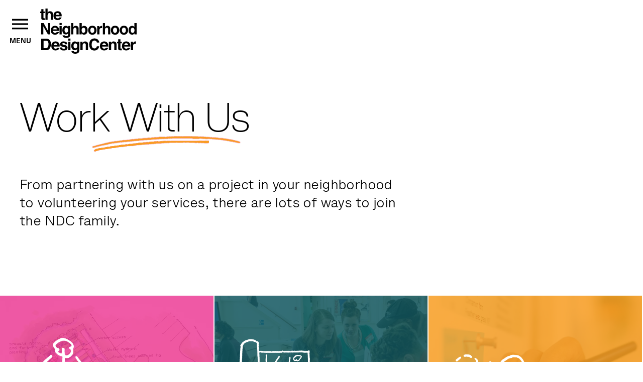

--- FILE ---
content_type: text/html; charset=UTF-8
request_url: https://ndc-md.org/work-with-us
body_size: 47375
content:
<!DOCTYPE html><html lang="en"><head><meta charSet="utf-8"/><meta http-equiv="x-ua-compatible" content="ie=edge"/><meta name="viewport" content="width=device-width, initial-scale=1, shrink-to-fit=no"/><meta name="generator" content="Gatsby 4.25.9"/><meta data-react-helmet="true" content="IE=edge" http-equiv="X-UA-Compatible"/><meta data-react-helmet="true" content="width=device-width,initial-scale=1.0,user-scalable=yes" name="viewport"/><meta data-react-helmet="true" content="The Neighborhood Design Center" name="apple-mobile-web-app-title"/><meta data-react-helmet="true" content="yes" name="apple-mobile-web-app-capable"/><meta data-react-helmet="true" content="black-translucent" name="apple-mobile-web-app-status-bar-style"/><meta data-react-helmet="true" content="#000" name="theme-color"/><meta data-react-helmet="true" content="The Neighborhood Design Center" name="application-name"/><meta data-react-helmet="true" content="website" property="og:type"/><meta data-react-helmet="true" content="The Neighborhood Design Center" property="og:site_name"/><meta data-react-helmet="true" content="summary_large_image" name="twitter:card"/><meta data-react-helmet="true" content="@ndcmaryland" name="twitter:site"/><meta data-react-helmet="true" content="@ndcmaryland" name="twitter:creator"/><meta data-react-helmet="true" content="https://ndc-md.org/work-with-us" property="og:url"/><meta data-react-helmet="true" content="https://ndc-md.org/work-with-us" name="twitter:url"/><meta data-react-helmet="true" content="#000" name="msapplication-TileColor"/><meta data-react-helmet="true" content="/icons/mstile-70x70.png" name="msapplication-square70x70"/><meta data-react-helmet="true" content="/icons/mstile-144x144.png" name="msapplication-square144x144"/><meta data-react-helmet="true" content="/icons/mstile-150x150.png" name="msapplication-square150x150"/><meta data-react-helmet="true" content="/icons/mstile-310x150.png" name="msapplication-wide310x150"/><meta data-react-helmet="true" content="/icons/mstile-310x310.png" name="msapplication-square310x310"/><meta data-react-helmet="true" content="Work With Us | The Neighborhood Design Center" property="og:title"/><meta data-react-helmet="true" content="Work With Us | The Neighborhood Design Center" name="twitter:title"/><meta data-react-helmet="true" content="From partnering with us on a project in your neighborhood to volunteering your services, there are lots of ways to join the NDC family." name="description"/><meta data-react-helmet="true" content="From partnering with us on a project in your neighborhood to volunteering your services, there are lots of ways to join the NDC family." property="og:description"/><meta data-react-helmet="true" content="From partnering with us on a project in your neighborhood to volunteering your services, there are lots of ways to join the NDC family." name="twitter:description"/><meta data-react-helmet="true" content="Work With Us | The Neighborhood Design Center" name="twitter:text:title"/><meta data-react-helmet="true" content="https://images.ctfassets.net/vlp0dhcdis5o/2tjIknH0F2Td8uDjoK01OW/67b394452575c6fb0cabdfa77dfb46ab/3351_Grow_Iverson_Final_Document-8_2.jpg?w=1024&amp;h=512&amp;fl=progressive&amp;q=50&amp;fm=jpg" property="og:image"/><meta data-react-helmet="true" content="1024" property="og:image:width"/><meta data-react-helmet="true" content="512" property="og:image:height"/><meta data-react-helmet="true" content="https://images.ctfassets.net/vlp0dhcdis5o/2tjIknH0F2Td8uDjoK01OW/67b394452575c6fb0cabdfa77dfb46ab/3351_Grow_Iverson_Final_Document-8_2.jpg?w=1024&amp;h=512&amp;fl=progressive&amp;q=50&amp;fm=jpg" name="twitter:image"/><meta data-react-helmet="true" content="1024" name="twitter:image:width"/><meta data-react-helmet="true" content="512" name="twitter:image:height"/><meta data-react-helmet="true" content="https://images.ctfassets.net/vlp0dhcdis5o/2tjIknH0F2Td8uDjoK01OW/67b394452575c6fb0cabdfa77dfb46ab/3351_Grow_Iverson_Final_Document-8_2.jpg?w=1024&amp;h=512&amp;fl=progressive&amp;q=50&amp;fm=jpg" property="og:image"/><meta data-react-helmet="true" content="1024" property="og:image:width"/><meta data-react-helmet="true" content="512" property="og:image:height"/><style data-href="/styles.b2b0e09629062e3a356a.css" data-identity="gatsby-global-css">@import url(//hello.myfonts.net/count/3955b8);@font-face{font-display:auto;font-family:HelveticaNowText;font-style:normal;font-weight:100;src:url(/static/3955B8_0_0-a5f8e18313cad02f7dc09abb26da308b.eot);src:url(/static/3955B8_0_0-a5f8e18313cad02f7dc09abb26da308b.eot?#iefix) format("embedded-opentype"),url(/static/3955B8_0_0-1f26b2110e68a3aba6d63f4feec84835.woff2) format("woff2"),url(/static/3955B8_0_0-dd6ae0769ef53ef32bdfc8542437286d.woff) format("woff"),url(/static/3955B8_0_0-69028189f92eb7396087223fa3404626.ttf) format("truetype")}@font-face{font-display:auto;font-family:HelveticaNowText;font-style:italic;font-weight:100;src:url(/static/3955B8_1_0-334b2ed0b81bf599402a27b91a90a62d.eot);src:url(/static/3955B8_1_0-334b2ed0b81bf599402a27b91a90a62d.eot?#iefix) format("embedded-opentype"),url(/static/3955B8_1_0-c1d7a1ae5739276ff2836fe76eca8c83.woff2) format("woff2"),url(/static/3955B8_1_0-ef0f09618c51077392155c06a2704a0d.woff) format("woff"),url(/static/3955B8_1_0-b76db5998a0c25420bbd53100da8ee55.ttf) format("truetype")}@font-face{font-display:auto;font-family:HelveticaNowText;font-style:normal;font-weight:200;src:url(/static/3955B8_2_0-98842fe4e8492f3274d644bc1d9705eb.eot);src:url(/static/3955B8_2_0-98842fe4e8492f3274d644bc1d9705eb.eot?#iefix) format("embedded-opentype"),url(/static/3955B8_2_0-d8d337f1a3366a85f8c35def444591c3.woff2) format("woff2"),url(/static/3955B8_2_0-17f168d55fbbc54b2a3fa7a376bb1e9c.woff) format("woff"),url(/static/3955B8_2_0-845baa57266d807fd4bebbfe82829c12.ttf) format("truetype")}@font-face{font-display:auto;font-family:HelveticaNowText;font-style:italic;font-weight:200;src:url(/static/3955B8_3_0-e88ad959005137c1a5215e36caca351c.eot);src:url(/static/3955B8_3_0-e88ad959005137c1a5215e36caca351c.eot?#iefix) format("embedded-opentype"),url(/static/3955B8_3_0-cf8adcc1ec2c43f24b2e3a90048c566b.woff2) format("woff2"),url(/static/3955B8_3_0-e74f6b7ecd6a1d11b1bfc29bc872cc04.woff) format("woff"),url(/static/3955B8_3_0-79df3386985467dc3f52c7e029ff58e9.ttf) format("truetype")}@font-face{font-display:auto;font-family:HelveticaNowText;font-style:normal;font-weight:300;src:url(/static/3955B8_4_0-0c555dfb41d422f531d3be5aae595939.eot);src:url(/static/3955B8_4_0-0c555dfb41d422f531d3be5aae595939.eot?#iefix) format("embedded-opentype"),url(/static/3955B8_4_0-b45e7ceac552c5aa120eb00e8c6cbc53.woff2) format("woff2"),url(/static/3955B8_4_0-d395f5d5995bd5842fe89b110f6d92dd.woff) format("woff"),url(/static/3955B8_4_0-834913e7f345c7110fe7857d00ce2e04.ttf) format("truetype")}@font-face{font-display:auto;font-family:HelveticaNowText;font-style:italic;font-weight:300;src:url(/static/3955B8_5_0-c907b5d4b95fded2d605cbefb81d8e3f.eot);src:url(/static/3955B8_5_0-c907b5d4b95fded2d605cbefb81d8e3f.eot?#iefix) format("embedded-opentype"),url(/static/3955B8_5_0-7a4f7e177b5111848451900f753ef3c0.woff2) format("woff2"),url(/static/3955B8_5_0-fadc7d2006fc5d2c414f664f3fc2b132.woff) format("woff"),url(/static/3955B8_5_0-559b07a7c107430efe0258a2d37652f1.ttf) format("truetype")}@font-face{font-display:auto;font-family:HelveticaNowText;font-style:normal;font-weight:400;src:url(/static/3955B8_6_0-7d998276321519e6e70053dd2af9c878.eot);src:url(/static/3955B8_6_0-7d998276321519e6e70053dd2af9c878.eot?#iefix) format("embedded-opentype"),url(/static/3955B8_6_0-fc6b52eae48eea34f5063a26cc3e3720.woff2) format("woff2"),url(/static/3955B8_6_0-14c631c0d635a35e6aced8c5574d7b85.woff) format("woff"),url(/static/3955B8_6_0-fc426d2f844004d62ff3ba51b0efe77b.ttf) format("truetype")}@font-face{font-display:auto;font-family:HelveticaNowText;font-style:normal;font-weight:400;src:url(/static/3955B8_7_0-0f17dd7349fb3b029a400d224d7edd7a.eot);src:url(/static/3955B8_7_0-0f17dd7349fb3b029a400d224d7edd7a.eot?#iefix) format("embedded-opentype"),url(/static/3955B8_7_0-adf4d03773b1f7e77937b69a0447f145.woff2) format("woff2"),url(/static/3955B8_7_0-2fb8b34740963cf373a62c2952759c52.woff) format("woff"),url(/static/3955B8_7_0-56eb0129d5de31a0b5baaf3422f9eada.ttf) format("truetype")}@font-face{font-display:auto;font-family:HelveticaNowText;font-style:normal;font-weight:500;src:url(/static/3955B8_8_0-a9b084d49889f7326d3d95d811e1bfee.eot);src:url(/static/3955B8_8_0-a9b084d49889f7326d3d95d811e1bfee.eot?#iefix) format("embedded-opentype"),url(/static/3955B8_8_0-d6a9f1557fd36928b627d3e0c18c4dcf.woff2) format("woff2"),url(/static/3955B8_8_0-8d9a33c1ccf3a91baf14823ccf590c3b.woff) format("woff"),url(/static/3955B8_8_0-d8c2d7303c984ae46a40ad064364c997.ttf) format("truetype")}@font-face{font-display:auto;font-family:HelveticaNowText;font-style:italic;font-weight:500;src:url(/static/3955B8_9_0-363f1f2a7a5a7d1989063da300f71e6c.eot);src:url(/static/3955B8_9_0-363f1f2a7a5a7d1989063da300f71e6c.eot?#iefix) format("embedded-opentype"),url(/static/3955B8_9_0-e6455a3935311642dfc2262c43e6f58d.woff2) format("woff2"),url(/static/3955B8_9_0-c0316652e983b1fd7dcd02159051dac3.woff) format("woff"),url(/static/3955B8_9_0-9a81493c8fab339b8c690bdaad91e6ae.ttf) format("truetype")}@font-face{font-display:auto;font-family:HelveticaNowText;font-style:normal;font-weight:700;src:url(/static/3955B8_A_0-b0683a9d29c826c9bb49df4392cec527.eot);src:url(/static/3955B8_A_0-b0683a9d29c826c9bb49df4392cec527.eot?#iefix) format("embedded-opentype"),url(/static/3955B8_A_0-3c7d7612889048abae13ba5b20f3fddb.woff2) format("woff2"),url(/static/3955B8_A_0-c01e53bd63f34024d4f3b2b26b0998a7.woff) format("woff"),url(/static/3955B8_A_0-56f6e2c1b4cf5c0ef4c621639bafcfe3.ttf) format("truetype")}@font-face{font-display:auto;font-family:HelveticaNowText;font-style:italic;font-weight:700;src:url(/static/3955B8_B_0-4869800379a17cb65bcf0207dc5df25f.eot);src:url(/static/3955B8_B_0-4869800379a17cb65bcf0207dc5df25f.eot?#iefix) format("embedded-opentype"),url(/static/3955B8_B_0-a70e83a3617511d076afefcbbdb3bb73.woff2) format("woff2"),url(/static/3955B8_B_0-f8fd7cb826dc60741a2327bc146ca59e.woff) format("woff"),url(/static/3955B8_B_0-8240e626ffc3920b2ee2c1ff27854f2f.ttf) format("truetype")}@font-face{font-display:auto;font-family:HelveticaNowText;font-style:normal;font-weight:800;src:url(/static/3955B8_C_0-969b675b94195985c112e9a7b9ae8697.eot);src:url(/static/3955B8_C_0-969b675b94195985c112e9a7b9ae8697.eot?#iefix) format("embedded-opentype"),url(/static/3955B8_C_0-a5e6441c45fabde2e32cc4ef4d744bbc.woff2) format("woff2"),url(/static/3955B8_C_0-ea2a93126c2e0bb80a5cffa5c2902176.woff) format("woff"),url(/static/3955B8_C_0-e59306f11134c24861185b237307a594.ttf) format("truetype")}@font-face{font-display:auto;font-family:HelveticaNowText;font-style:italic;font-weight:800;src:url(/static/3955B8_D_0-5435dbe5f0721176aad3f3265871ec9b.eot);src:url(/static/3955B8_D_0-5435dbe5f0721176aad3f3265871ec9b.eot?#iefix) format("embedded-opentype"),url(/static/3955B8_D_0-fd4b83a049aada816363c025e65f1c52.woff2) format("woff2"),url(/static/3955B8_D_0-5b1be7d34bdf4995b9afecef9fd84f07.woff) format("woff"),url(/static/3955B8_D_0-058b64fc64e6e0831f1927d0e7b3ffad.ttf) format("truetype")}@font-face{font-display:auto;font-family:HelveticaNowText;font-style:normal;font-weight:900;src:url(/static/3955B8_E_0-31219e1c76e7bb89ef3a9c19f10f8240.eot);src:url(/static/3955B8_E_0-31219e1c76e7bb89ef3a9c19f10f8240.eot?#iefix) format("embedded-opentype"),url(/static/3955B8_E_0-5cd2960c7c650fa19b4aaead0072477a.woff2) format("woff2"),url(/static/3955B8_E_0-966bb7424b4e7eec3ca733a39d0ab7ff.woff) format("woff"),url(/static/3955B8_E_0-f34ae83a4a154b239563940b7a54553b.ttf) format("truetype")}@font-face{font-display:auto;font-family:HelveticaNowText;font-style:italic;font-weight:900;src:url(/static/3955B8_F_0-07eaa117fab058ccf6166cb1370a14b1.eot);src:url(/static/3955B8_F_0-07eaa117fab058ccf6166cb1370a14b1.eot?#iefix) format("embedded-opentype"),url(/static/3955B8_F_0-e8d67f734ec0de71fd133f7c38fe8ccb.woff2) format("woff2"),url(/static/3955B8_F_0-34c01f5ead6e56efe5ced1dbf5b0ec28.woff) format("woff"),url(/static/3955B8_F_0-f2db7324d1f5d39cf06b1189219e852a.ttf) format("truetype")}@font-face{font-display:auto;font-family:HelveticaNowMicro;font-style:normal;font-weight:200;src:url(/static/3955B8_10_0-e1743180000050727afcc6e377b251df.eot);src:url(/static/3955B8_10_0-e1743180000050727afcc6e377b251df.eot?#iefix) format("embedded-opentype"),url(/static/3955B8_10_0-9329e7f888587de016802df07de1f3db.woff2) format("woff2"),url(/static/3955B8_10_0-998c007bef24685b707e1d7c5a6954ca.woff) format("woff"),url(/static/3955B8_10_0-99fd854d6e264af1b69947456b59ebfd.ttf) format("truetype")}@font-face{font-display:auto;font-family:HelveticaNowMicro;font-style:italic;font-weight:200;src:url(/static/3955B8_11_0-c9425416a47ab885f33390d4d017320e.eot);src:url(/static/3955B8_11_0-c9425416a47ab885f33390d4d017320e.eot?#iefix) format("embedded-opentype"),url(/static/3955B8_11_0-631f7b5664d593dd29965aa2310c35b4.woff2) format("woff2"),url(/static/3955B8_11_0-677ff10d54f84bc32beea7c840d03591.woff) format("woff"),url(/static/3955B8_11_0-cef97e0c4fddb306d96ee5238bfef3d4.ttf) format("truetype")}@font-face{font-display:auto;font-family:HelveticaNowMicro;font-style:normal;font-weight:300;src:url(/static/3955B8_12_0-5594f15518fe9b6fb1985ef0c9e0996c.eot);src:url(/static/3955B8_12_0-5594f15518fe9b6fb1985ef0c9e0996c.eot?#iefix) format("embedded-opentype"),url(/static/3955B8_12_0-7f0c41d61495bcdaad9cceab7c1799df.woff2) format("woff2"),url(/static/3955B8_12_0-3491b9c527a580d456c276acafb9ffe8.woff) format("woff"),url(/static/3955B8_12_0-235828c163b09064167c23b6a09a5d1e.ttf) format("truetype")}@font-face{font-display:auto;font-family:HelveticaNowMicro;font-style:italic;font-weight:300;src:url(/static/3955B8_13_0-306eadb1a41f705564f40c5dace38bb8.eot);src:url(/static/3955B8_13_0-306eadb1a41f705564f40c5dace38bb8.eot?#iefix) format("embedded-opentype"),url(/static/3955B8_13_0-492707d056c08d3ecbe275b5386ba1cc.woff2) format("woff2"),url(/static/3955B8_13_0-6ede3af212526265f7e68d08c15bccf5.woff) format("woff"),url(/static/3955B8_13_0-c2bdf8afcee99f6552fd78b3557734b3.ttf) format("truetype")}@font-face{font-display:auto;font-family:HelveticaNowMicro;font-style:normal;font-weight:400;src:url(/static/3955B8_14_0-32a56499f0f38050cc4885a38cdb19ed.eot);src:url(/static/3955B8_14_0-32a56499f0f38050cc4885a38cdb19ed.eot?#iefix) format("embedded-opentype"),url(/static/3955B8_14_0-a74a08a0d7b4deb3718515a831ceceea.woff2) format("woff2"),url(/static/3955B8_14_0-66f6bf7d5fc71522a7e96078dc7eade3.woff) format("woff"),url(/static/3955B8_14_0-ed03bf105503aac895862c5e5885c139.ttf) format("truetype")}@font-face{font-display:auto;font-family:HelveticaNowMicro;font-style:italic;font-weight:400;src:url(/static/3955B8_15_0-9ccfda18ed6558c334ecc67aa8c61c3d.eot);src:url(/static/3955B8_15_0-9ccfda18ed6558c334ecc67aa8c61c3d.eot?#iefix) format("embedded-opentype"),url(/static/3955B8_15_0-d6c55e90fd3290987e862f3e7d996bac.woff2) format("woff2"),url(/static/3955B8_15_0-12e1750eccb8e6f0f27ff5f2a006aa66.woff) format("woff"),url(/static/3955B8_15_0-920ff0b38a04fa6bf6bb841902907f27.ttf) format("truetype")}@font-face{font-display:auto;font-family:HelveticaNowMicro;font-style:normal;font-weight:500;src:url(/static/3955B8_16_0-ee0a974018675d6dfcb862a4874a04a2.eot);src:url(/static/3955B8_16_0-ee0a974018675d6dfcb862a4874a04a2.eot?#iefix) format("embedded-opentype"),url(/static/3955B8_16_0-f957cf9fc6b70e15830ec9851f2a57e6.woff2) format("woff2"),url(/static/3955B8_16_0-4b2c4f4b0eaaee05ad1bfc3c4ce9fa9e.woff) format("woff"),url(/static/3955B8_16_0-b8d7dea6088b93e8efa2b6034840f236.ttf) format("truetype")}@font-face{font-display:auto;font-family:HelveticaNowMicro;font-style:italic;font-weight:500;src:url(/static/3955B8_17_0-7f4cc57b1fe9c64685b49398301caf24.eot);src:url(/static/3955B8_17_0-7f4cc57b1fe9c64685b49398301caf24.eot?#iefix) format("embedded-opentype"),url(/static/3955B8_17_0-c48d4dcbe6b47729ec5fb7396b0294c5.woff2) format("woff2"),url(/static/3955B8_17_0-f2620349a306372760557ae876b346f4.woff) format("woff"),url(/static/3955B8_17_0-5d752710af1368c9b55ae24fab0b2e24.ttf) format("truetype")}@font-face{font-display:auto;font-family:HelveticaNowMicro;font-style:normal;font-weight:700;src:url(/static/3955B8_18_0-fb0586ae4302a8d8bf5e62e02d02609f.eot);src:url(/static/3955B8_18_0-fb0586ae4302a8d8bf5e62e02d02609f.eot?#iefix) format("embedded-opentype"),url(/static/3955B8_18_0-6fa277528f3822ce372d9f438d136a9e.woff2) format("woff2"),url(/static/3955B8_18_0-bdae2cf690242edcb4f859718ad29bfd.woff) format("woff"),url(/static/3955B8_18_0-289f1155f20e6ae6a671455b86ce099a.ttf) format("truetype")}@font-face{font-display:auto;font-family:HelveticaNowMicro;font-style:italic;font-weight:700;src:url(/static/3955B8_19_0-319f7e993d2034fc9656d47722299af4.eot);src:url(/static/3955B8_19_0-319f7e993d2034fc9656d47722299af4.eot?#iefix) format("embedded-opentype"),url(/static/3955B8_19_0-0ec29ad27c7f81c918bc654b55d15e79.woff2) format("woff2"),url(/static/3955B8_19_0-9105ee3252bf38db3afbdf887f32db9a.woff) format("woff"),url(/static/3955B8_19_0-63db51abbd236f55128bdc03ebf0959a.ttf) format("truetype")}@font-face{font-display:auto;font-family:HelveticaNowMicro;font-style:normal;font-weight:800;src:url(/static/3955B8_1A_0-fba92d434f4ba0c774bcda23a2788330.eot);src:url(/static/3955B8_1A_0-fba92d434f4ba0c774bcda23a2788330.eot?#iefix) format("embedded-opentype"),url(/static/3955B8_1A_0-c0e876a81b7546ff003127c8151734e3.woff2) format("woff2"),url(/static/3955B8_1A_0-541b45681ce7f83b01d6bfe5d098d37f.woff) format("woff"),url(/static/3955B8_1A_0-4b32622d78d8516e07b46b428439d748.ttf) format("truetype")}@font-face{font-display:auto;font-family:HelveticaNowMicro;font-style:italic;font-weight:800;src:url(/static/3955B8_1B_0-4f4b3d398381ef335dcccc6045094141.eot);src:url(/static/3955B8_1B_0-4f4b3d398381ef335dcccc6045094141.eot?#iefix) format("embedded-opentype"),url(/static/3955B8_1B_0-1455b38bc07f8bc0d8797121001adae7.woff2) format("woff2"),url(/static/3955B8_1B_0-681b140fdf97961702c53f4e9ed56840.woff) format("woff"),url(/static/3955B8_1B_0-a01386d2f78d468c5b78d3b7fa72c76d.ttf) format("truetype")}@font-face{font-display:auto;font-family:HelveticaNowDisplayHairline;font-style:normal;font-weight:400;src:url(/static/3955B8_1C_0-bca99640725920e65b73cc0eb4bd721a.eot);src:url(/static/3955B8_1C_0-bca99640725920e65b73cc0eb4bd721a.eot?#iefix) format("embedded-opentype"),url(/static/3955B8_1C_0-edfb02f0d5ae172e7be51a1008220608.woff2) format("woff2"),url(/static/3955B8_1C_0-10be2ec85a37a72db97bf06a8c20c127.woff) format("woff"),url(/static/3955B8_1C_0-bd29152d468cde204407ae219a954262.ttf) format("truetype")}@font-face{font-display:auto;font-family:HelveticaNowDisplayHairline;font-style:italic;font-weight:400;src:url(/static/3955B8_1D_0-28cdaac8c3c868d4f2285eac820fab63.eot);src:url(/static/3955B8_1D_0-28cdaac8c3c868d4f2285eac820fab63.eot?#iefix) format("embedded-opentype"),url(/static/3955B8_1D_0-e115afee3128e5fb22c7a54e71978bc5.woff2) format("woff2"),url(/static/3955B8_1D_0-d91076a8121cfcaac29ae38590d29700.woff) format("woff"),url(/static/3955B8_1D_0-6c646afdae91c74d93a817a67b738bcb.ttf) format("truetype")}@font-face{font-display:auto;font-family:HelveticaNowDisplay;font-style:normal;font-weight:100;src:url(/static/3955B8_1E_0-6be9b86e855fa0178231cdd9e05385a8.eot);src:url(/static/3955B8_1E_0-6be9b86e855fa0178231cdd9e05385a8.eot?#iefix) format("embedded-opentype"),url(/static/3955B8_1E_0-b5fd413791618dca781426a4a8981b8f.woff2) format("woff2"),url(/static/3955B8_1E_0-183365b6bf5b88c7aad9cbbf1c3a7077.woff) format("woff"),url(/static/3955B8_1E_0-3cb32162779ebaf620260ac137e68d0f.ttf) format("truetype")}@font-face{font-display:auto;font-family:HelveticaNowDisplay;font-style:italic;font-weight:100;src:url(/static/3955B8_1F_0-9ad5ae0df3b354e19134ee1ba442a6d3.eot);src:url(/static/3955B8_1F_0-9ad5ae0df3b354e19134ee1ba442a6d3.eot?#iefix) format("embedded-opentype"),url(/static/3955B8_1F_0-722e144a6bea487b0ad4dc2b585d91f4.woff2) format("woff2"),url(/static/3955B8_1F_0-0421b9ddf7a5e2b7ad25100858ace354.woff) format("woff"),url(/static/3955B8_1F_0-172bf4a51f22b96f856eac4bd7e76d5c.ttf) format("truetype")}@font-face{font-display:auto;font-family:HelveticaNowDisplay;font-style:normal;font-weight:200;src:url(/static/3955B8_20_0-7a206f6ca30aae984e7ce10780e6b212.eot);src:url(/static/3955B8_20_0-7a206f6ca30aae984e7ce10780e6b212.eot?#iefix) format("embedded-opentype"),url(/static/3955B8_20_0-f2f9db27ad8d38227da6eefa79c9e16d.woff2) format("woff2"),url(/static/3955B8_20_0-366e21dd7e44fe42309d138ba30b9a0e.woff) format("woff"),url(/static/3955B8_20_0-9011608ffbe67085a651d879564bdef5.ttf) format("truetype")}@font-face{font-display:auto;font-family:HelveticaNowDisplay;font-style:italic;font-weight:200;src:url(/static/3955B8_21_0-e2cb59064de86edfb950c8af19de7ab6.eot);src:url(/static/3955B8_21_0-e2cb59064de86edfb950c8af19de7ab6.eot?#iefix) format("embedded-opentype"),url(/static/3955B8_21_0-2d3c59ab04937669cb238acfa576701a.woff2) format("woff2"),url(/static/3955B8_21_0-1f9630173acdab0b3186d8846aaca1c5.woff) format("woff"),url(/static/3955B8_21_0-39ab1bca59a7ba8b7251ae47e261158c.ttf) format("truetype")}@font-face{font-display:auto;font-family:HelveticaNowDisplay;font-style:normal;font-weight:300;src:url(/static/3955B8_22_0-c1ea1b39dae63e6a7061f9166d81c0b3.eot);src:url(/static/3955B8_22_0-c1ea1b39dae63e6a7061f9166d81c0b3.eot?#iefix) format("embedded-opentype"),url(/static/3955B8_22_0-b80ff4a39b6471dd3820f32f57091597.woff2) format("woff2"),url(/static/3955B8_22_0-85b1ee9cc03c4aae6884981e8afe1df5.woff) format("woff"),url(/static/3955B8_22_0-ecb0f0ce8fdf44fa6119058161c3cf62.ttf) format("truetype")}@font-face{font-display:auto;font-family:HelveticaNowDisplay;font-style:italic;font-weight:300;src:url(/static/3955B8_23_0-88a89c387259bf04fca4a6dcadfbe445.eot);src:url(/static/3955B8_23_0-88a89c387259bf04fca4a6dcadfbe445.eot?#iefix) format("embedded-opentype"),url(/static/3955B8_23_0-05d566688053b87dfb16acfe2157fcda.woff2) format("woff2"),url(/static/3955B8_23_0-78aebeefcbcb197fcbc0f3d1dc8a2536.woff) format("woff"),url(/static/3955B8_23_0-e3937b837749d600a6dddbc2e7bc6078.ttf) format("truetype")}@font-face{font-display:auto;font-family:HelveticaNowDisplay;font-style:normal;font-weight:400;src:url(/static/3955B8_24_0-0fa171d2e106ef15845518733a98c98b.eot);src:url(/static/3955B8_24_0-0fa171d2e106ef15845518733a98c98b.eot?#iefix) format("embedded-opentype"),url(/static/3955B8_24_0-375383d0a147a28bb6bb9c3010d3050e.woff2) format("woff2"),url(/static/3955B8_24_0-27fc8feefbf52c7f8245a4503e53dbbe.woff) format("woff"),url(/static/3955B8_24_0-086ed30761a4c9261fff89b77c77958e.ttf) format("truetype")}@font-face{font-display:auto;font-family:HelveticaNowDisplay;font-style:italic;font-weight:400;src:url(/static/3955B8_25_0-127dce7a05b9459a703f4605fb5dedeb.eot);src:url(/static/3955B8_25_0-127dce7a05b9459a703f4605fb5dedeb.eot?#iefix) format("embedded-opentype"),url(/static/3955B8_25_0-43bad0fdf5e4af79dd492ee637ea3a56.woff2) format("woff2"),url(/static/3955B8_25_0-2f2d46c92f6a54e462d824936fa06aad.woff) format("woff"),url(/static/3955B8_25_0-ba49dfac346cde3d46159fe134e05a2d.ttf) format("truetype")}@font-face{font-display:auto;font-family:HelveticaNowDisplay;font-style:normal;font-weight:500;src:url(/static/3955B8_26_0-7bc1a613a8ce68d1a4560e7394aece92.eot);src:url(/static/3955B8_26_0-7bc1a613a8ce68d1a4560e7394aece92.eot?#iefix) format("embedded-opentype"),url(/static/3955B8_26_0-9bd95e0a68b39670a4d02cf7f19dd20d.woff2) format("woff2"),url(/static/3955B8_26_0-64e500c9c6fe500e8c926bffb57c174b.woff) format("woff"),url(/static/3955B8_26_0-58cf19eff820e22fc43d950d96104eff.ttf) format("truetype")}@font-face{font-display:auto;font-family:HelveticaNowDisplay;font-style:italic;font-weight:500;src:url(/static/3955B8_27_0-8b0b29c45bbc1909d93cf795897c6557.eot);src:url(/static/3955B8_27_0-8b0b29c45bbc1909d93cf795897c6557.eot?#iefix) format("embedded-opentype"),url(/static/3955B8_27_0-9ffabd577f1206e68a2123f02ae9d05b.woff2) format("woff2"),url(/static/3955B8_27_0-51a7370672e1fd8f920ad41f9faa5a40.woff) format("woff"),url(/static/3955B8_27_0-ce7a5e216117c7db574169272d999901.ttf) format("truetype")}@font-face{font-display:auto;font-family:HelveticaNowDisplay;font-style:normal;font-weight:700;src:url(/static/3955B8_28_0-a878bf7338f351c66d62d0eb9c969b82.eot);src:url(/static/3955B8_28_0-a878bf7338f351c66d62d0eb9c969b82.eot?#iefix) format("embedded-opentype"),url(/static/3955B8_28_0-d70794af8ea0232f8b35a8fe7e54820f.woff2) format("woff2"),url(/static/3955B8_28_0-d7e80837f0cf3f76f81ab2c4453b34fa.woff) format("woff"),url(/static/3955B8_28_0-30feafafeb6ef2aa27cd65134490fcc0.ttf) format("truetype")}@font-face{font-display:auto;font-family:HelveticaNowDisplay;font-style:italic;font-weight:700;src:url(/static/3955B8_29_0-92f00b2645c6eb24bc78a4e93dbb93df.eot);src:url(/static/3955B8_29_0-92f00b2645c6eb24bc78a4e93dbb93df.eot?#iefix) format("embedded-opentype"),url(/static/3955B8_29_0-5599a62debd5010ac8a677804f697f3f.woff2) format("woff2"),url(/static/3955B8_29_0-81c661c286b032fd48be0d58ff3c6605.woff) format("woff"),url(/static/3955B8_29_0-c90f37910f1d21507c4b0d669c402b2c.ttf) format("truetype")}@font-face{font-display:auto;font-family:HelveticaNowDisplay;font-style:normal;font-weight:800;src:url(/static/3955B8_2A_0-820733f5caafcd8a2d3e9e447f6f5cde.eot);src:url(/static/3955B8_2A_0-820733f5caafcd8a2d3e9e447f6f5cde.eot?#iefix) format("embedded-opentype"),url(/static/3955B8_2A_0-85ad5b8d085a8d7914038971bb217042.woff2) format("woff2"),url(/static/3955B8_2A_0-15f1a73e923241a81afdfa5ecce7e884.woff) format("woff"),url(/static/3955B8_2A_0-145fdbc0a0dce253767f2db708335378.ttf) format("truetype")}@font-face{font-display:auto;font-family:HelveticaNowDisplay;font-style:italic;font-weight:800;src:url(/static/3955B8_2B_0-1181753ea6e600e299c430c7b7cb3149.eot);src:url(/static/3955B8_2B_0-1181753ea6e600e299c430c7b7cb3149.eot?#iefix) format("embedded-opentype"),url(/static/3955B8_2B_0-b323e3f05808971c012307b797c010aa.woff2) format("woff2"),url(/static/3955B8_2B_0-931457e81eab77f4180edb76f53f4d68.woff) format("woff"),url(/static/3955B8_2B_0-2a12bae3c08f55c329b4cc92b2486e47.ttf) format("truetype")}@font-face{font-display:auto;font-family:HelveticaNowDisplay;font-style:normal;font-weight:900;src:url(/static/3955B8_2C_0-f048f788c4a979f2420b557b926720ca.eot);src:url(/static/3955B8_2C_0-f048f788c4a979f2420b557b926720ca.eot?#iefix) format("embedded-opentype"),url(/static/3955B8_2C_0-d16a36e0129fd09694936f374c719595.woff2) format("woff2"),url(/static/3955B8_2C_0-5dbdffd17af018af3ca452c32f6d0364.woff) format("woff"),url(/static/3955B8_2C_0-c24270cd17bf5396ccb2527d63e92696.ttf) format("truetype")}@font-face{font-display:auto;font-family:HelveticaNowDisplay;font-style:italic;font-weight:900;src:url(/static/3955B8_2D_0-c26f08f47756750972798ae5ee5f322c.eot);src:url(/static/3955B8_2D_0-c26f08f47756750972798ae5ee5f322c.eot?#iefix) format("embedded-opentype"),url(/static/3955B8_2D_0-3b6b07cb4db88fd1da6678f74f0226e5.woff2) format("woff2"),url(/static/3955B8_2D_0-4f2c6b34a8fcc6e6983c0660c37f549c.woff) format("woff"),url(/static/3955B8_2D_0-beaa3e3955dbfca8d26d014551d47d6a.ttf) format("truetype")}@font-face{font-display:auto;font-family:HelveticaNowDisplayExtraBlack;font-style:normal;font-weight:400;src:url(/static/3955B8_2E_0-e9481ad4cf302b9d9abbd868ae0dd8ee.eot);src:url(/static/3955B8_2E_0-e9481ad4cf302b9d9abbd868ae0dd8ee.eot?#iefix) format("embedded-opentype"),url(/static/3955B8_2E_0-18675f6022192656692992fae5d36e4c.woff2) format("woff2"),url(/static/3955B8_2E_0-addb7b74025a39b86c774bc093762701.woff) format("woff"),url(/static/3955B8_2E_0-5e1179fba0ec7b70bb2875c959dfab8a.ttf) format("truetype")}@font-face{font-display:auto;font-family:HelveticaNowDisplayExtraBlack;font-style:italic;font-weight:400;src:url(/static/3955B8_2F_0-0816d5340f2f5b9a04f2d633d3c0e1ba.eot);src:url(/static/3955B8_2F_0-0816d5340f2f5b9a04f2d633d3c0e1ba.eot?#iefix) format("embedded-opentype"),url(/static/3955B8_2F_0-62fe7f851272a1bb1a25fc2f6e7efd18.woff2) format("woff2"),url(/static/3955B8_2F_0-761ba0035484054527d159e5a6e508a5.woff) format("woff"),url(/static/3955B8_2F_0-8e7cf1c9e7090555e051e3bacbbf6915.ttf) format("truetype")}

/*! normalize.css v8.0.1 | MIT License | github.com/necolas/normalize.css */html{-webkit-text-size-adjust:100%;line-height:1.15}body{margin:0}h1{font-size:2em;margin:.67em 0}hr{box-sizing:content-box;height:0;overflow:visible}a{background-color:transparent}b,strong{font-weight:bolder}code{font-family:monospace,monospace;font-size:1em}small{font-size:80%}img{border-style:none}button,input{font-family:inherit;font-size:100%;line-height:1.15;margin:0;overflow:visible}button{text-transform:none}[type=button],[type=submit],button{-webkit-appearance:button}[type=button]::-moz-focus-inner,[type=submit]::-moz-focus-inner,button::-moz-focus-inner{border-style:none;padding:0}[type=button]:-moz-focusring,[type=submit]:-moz-focusring,button:-moz-focusring{outline:1px dotted ButtonText}[type=checkbox]{box-sizing:border-box;padding:0}[type=search]{-webkit-appearance:textfield;outline-offset:-2px}[type=search]::-webkit-search-decoration{-webkit-appearance:none}::-webkit-file-upload-button{-webkit-appearance:button;font:inherit}[hidden]{display:none}figure,h1,h2,h3,h4,h5,hr,p{margin:0}button{background-color:transparent;background-image:none}button:focus{outline:1px dotted;outline:5px auto -webkit-focus-ring-color}ul{margin:0;padding:0}html{font-family:system-ui,-apple-system,BlinkMacSystemFont,Segoe UI,Roboto,Helvetica Neue,Arial,Noto Sans,sans-serif,Apple Color Emoji,Segoe UI Emoji,Segoe UI Symbol,Noto Color Emoji;line-height:1.5}*,:after,:before{border:0 solid #e2e8f0;box-sizing:border-box}hr{border-top-width:1px}img{border-style:solid}input::-moz-placeholder{color:#a0aec0}input::placeholder{color:#a0aec0}button{cursor:pointer}h1,h2,h3,h4,h5{font-size:inherit;font-weight:inherit}a{text-decoration:inherit}button,input{color:inherit;line-height:inherit;padding:0}code{font-family:Menlo,Monaco,Consolas,Liberation Mono,Courier New,monospace}iframe,img,svg,video{display:block;vertical-align:middle}img,video{height:auto;max-width:100%}a,address,aside,b,body,caption,center,code,div,figcaption,figure,footer,form,h1,h2,h3,h4,h5,header,html,i,iframe,img,label,li,mark,menu,nav,p,s,section,small,span,strong,u,ul,var,video{border:0;font-size:100%;font:inherit;margin:0;padding:0;vertical-align:baseline}aside,figcaption,figure,footer,header,menu,nav,section{display:block}html{font-size:100%}body{-webkit-text-size-adjust:100%;-webkit-font-smoothing:antialiased;-moz-osx-font-smoothing:grayscale;font-feature-settings:"pnum";background-color:#fff;color:#000;font-family:HelveticaNowDisplay,-apple-system,BlinkMacSystemFont,Segoe UI,Helvetica,Arial,sans-serif,Apple Color Emoji,Segoe UI Emoji,Segoe UI Symbol;font-size:1rem;font-variant-numeric:proportional-nums;line-height:1;text-rendering:optimizeLegibility}ul{list-style:none}a{color:inherit}video{max-width:100%}p{margin-bottom:2rem}.js-focus-visible :focus:not(.focus-visible){outline:none}.slider-control-bottomcenter{display:flex;justify-content:center;left:0!important;margin-left:3rem;margin-right:3rem;margin-top:.5rem;position:relative!important;transform:none!important}.slider-control-bottomcenter ul{top:0!important}.slider-control-bottomcenter .paging-item{margin:.5rem}.slider-control-bottomcenter .paging-item button{opacity:1!important}.slider-control-bottomcenter .paging-dot{background:transparent!important;border:2px solid;border-radius:50%;height:1.125rem!important;width:1.125rem!important}.slider-control-bottomcenter .paging-dot circle{display:none}.slider-control-bottomcenter .paging-item.active .paging-dot{background:#000!important}.slider-control-centerleft{transform:translateY(-50%) translateX(-4rem)!important}.slider-control-centerright{transform:translateY(-50%) translateX(4rem)!important}.slider-control-centercenter{bottom:0!important;left:0!important;right:0!important;top:0!important;transform:none!important}.Dropdown-root .Dropdown-control,.Dropdown-root .Dropdown-menu{border-style:none;box-shadow:none}.Dropdown-root .Dropdown-control{max-width:37rem;width:calc(100vw - 2rem)}.Dropdown-root .Dropdown-control,.Dropdown-root .Dropdown-option{--text-opacity:1;--bg-opacity:1;--bg-opacity:0.10;background-color:#909090;background-color:rgba(144,144,144,var(--bg-opacity));color:#000;color:rgba(0,0,0,var(--text-opacity));font-size:1rem;font-weight:800;letter-spacing:.025em;line-height:1.3;padding:1rem 2rem;text-transform:uppercase}.Dropdown-root .Dropdown-option{--border-opacity:1;border-color:#70bf4a;border-bottom:2px;border-color:rgba(112,191,74,var(--border-opacity));border-style:solid}.Dropdown-root.blue .Dropdown-option{--border-opacity:1;border-color:#00abe6;border-color:rgba(0,171,230,var(--border-opacity))}.Dropdown-root .Dropdown-option.is-selected,.Dropdown-root .Dropdown-option:hover{--bg-opacity:1;--text-opacity:1;background-color:#fff;background-color:rgba(255,255,255,var(--bg-opacity));color:#70bf4a;color:rgba(112,191,74,var(--text-opacity))}.Dropdown-root.blue .Dropdown-option.is-selected,.Dropdown-root.blue .Dropdown-option:hover{--text-opacity:1;color:#00abe6;color:rgba(0,171,230,var(--text-opacity))}.Dropdown-root .Dropdown-arrow{top:50%;transform:translateY(-50%)}.backface{-webkit-backface-visibility:hidden;backface-visibility:hidden}.homepage-background-images{height:100%;overflow:hidden;position:relative}.homepage-background-images:after,.homepage-background-images:before{background-attachment:fixed}.homepage-draw{height:8rem;left:2rem;right:2rem;top:6rem}.homepage-draw svg.svg1{height:calc(100% + 2rem);margin-left:-1rem;margin-top:-1rem}.header-wrapper{transform:translateY(50%)}.header-wrapper.no-image{padding:1em 0}.header-wrapper.arrows-offset,.header-wrapper.squiggle-offset,.header-wrapper.underline-offset,.header-wrapper.wave-offset{transform:translateY(50%)}.header-wrapper.dashed-offset{transform:translateX(-6vw) translateY(15%)}.header-wrapper.clouds-offset{transform:translateX(-5vw) translateY(20%)}.header-wrapper.bentwave-offset{bottom:auto;top:100%;transform:translateY(calc(-10% + .75em))}.header-wrapper.bracket-offset{transform:translateY(1.5em) translateX(-7%) scale(.95)}.header-squiggle,.header-underline,.header-wave{width:70vw}.header-arrows{max-width:50rem;width:70vw}.header-bentwave{width:70vw}.header-dashed{max-width:75rem;width:90vw}.header-clouds{max-width:80rem;width:75vw}.header-overlay{left:2px!important;width:calc(100% - 4px)!important}@media (min-width:340px){.homepage-draw{left:2.5rem;right:2.5rem}.homepage-draw svg.svg1{height:calc(100% + 2rem);margin-left:-1.5rem;margin-top:-1.5rem}.homepage-draw svg.svg2{height:calc(100% + 2rem);margin-left:-2rem;margin-top:-2rem}.homepage-draw svg.svg3{height:calc(100% + 4rem);margin-left:-3rem;margin-top:-4rem}}@media (orientation:portrait) and (min-height:725px){.homepage-draw{bottom:66vh;height:33vh;top:auto}}@media (min-width:480px){.homepage-draw{bottom:50vh;height:25vh;top:auto}.homepage-draw svg.svg1,.homepage-draw svg.svg2{height:calc(100% + 2vh);margin-left:-5vh;margin-top:-7vh}.homepage-draw svg.svg3{height:calc(100% + 7vh);margin-left:-8vh;margin-top:-12vh}}@media (min-width:640px){.homepage-draw{left:4rem;right:4rem}.homepage-draw svg.svg1{height:calc(100% + 7vh);margin-left:-5vh;margin-top:-11vh}.homepage-draw svg.svg2{height:calc(100% + 8vh);margin-left:-6vh;margin-top:-12vh}.homepage-draw svg.svg3{height:calc(100% + 16vh);margin-left:-12vh;margin-top:-20vh}.header-wrapper.wave-offset{left:auto;right:0;transform:translateY(calc(50% - .5em)) translateX(35%)}.header-wrapper.squiggle-offset{left:auto;right:0;transform:translateY(50%)}.header-wrapper.underline-offset{left:auto;right:0;transform:translateY(50%) translateX(13%)}.header-bentwave{max-width:70rem;width:90vw}.header-squiggle{max-width:22em;width:100vw}.header-wave{max-width:22em;width:90vw}.header-underline{max-width:22rem;width:90vw}.header-bentwave{max-width:50rem;width:70vw}.header-bracket{max-width:60rem;width:95vw}.header-cloud{max-width:50rem;width:70vw}.header-wrapper.clouds-offset{transform:translateX(-6%) translateY(20%)}.header-clouds,.header-dashed{max-width:55vw}}@media (min-width:768px){.homepage-draw{bottom:55vh;left:8rem;right:8rem}.homepage-draw svg.svg1{height:calc(100% + 10vh);margin-left:-8vh;margin-top:-2vh}.homepage-draw svg.svg2{height:calc(100% + 10vh);margin-left:-7vh;margin-top:-4vh}.homepage-draw svg.svg3{height:calc(100% + 16vh);margin-left:-10vh;margin-top:-9vh}.header-wrapper.squiggle-offset{transform:translateY(50%) translateX(48%)}.header-wrapper.underline-offset{transform:translateY(calc(50% + 2em)) translateX(36%)}.header-wave{max-width:39em}.header-squiggle{max-width:60em}.header-underline{max-width:55em}}@media (min-width:1024px){.homepage-draw svg.svg1{height:calc(100% + 10vh);margin-left:-5vh;margin-top:-5vh}.homepage-draw svg.svg2{height:calc(100% + 9vh);margin-left:-6vh;margin-top:-5vh}.homepage-draw svg.svg3{height:calc(100% + 16vh);margin-left:-10vh;margin-top:-11vh}.header-wrapper.dashed-offset{transform:translateX(-6%) translateY(15%)}.header-dashed{max-width:70rem}.header-wrapper.clouds-offset{transform:translateX(-6%) translateY(40%)}.header-clouds{max-width:70rem}}@media (min-width:1280px){.header-wave{max-width:50em}.header-squiggle{max-width:75em}.header-underline{max-width:70em}.header-wrapper.bracket-offset{transform:translateY(1em) translateX(-7%) scale(.95)}}.header-img-reset>div{padding-bottom:0!important}.search-footer::-moz-placeholder{color:rgba(0,0,0,.35)}.search-footer::placeholder{color:rgba(0,0,0,.35)}.corner{background:linear-gradient(to bottom right,rgba(0,0,0,.2),transparent 50%)}mark{color:inherit}.typography.wp *{max-width:100%}.typography.wp b,.typography.wp strong{font-weight:800}.typography.wp .envira-gallery-wrap{display:none}.typography.wp .wp-caption-text,.typography.wp caption,.typography.wp figcaption{--text-opacity:1;color:#909090;color:rgba(144,144,144,var(--text-opacity));font-family:HelveticaNowMicro,-apple-system,BlinkMacSystemFont,Segoe UI,Helvetica,Arial,sans-serif,Apple Color Emoji,Segoe UI Emoji,Segoe UI Symbol;font-size:1rem;font-weight:300;letter-spacing:-.025em;line-height:1.5;margin-left:auto;margin-right:auto;margin-top:1rem;max-width:56rem;text-align:left;width:100%}.menu-white line{stroke:#fff}.menu-white path,.menu-white polygon,.menu-white rect{fill:#fff}.menu-black line{stroke:#000}.menu-black path,.menu-black polygon,.menu-black rect{fill:#000}.menu-loading{transform:translateX(-100%)}.menu-search{transform:translate(-5rem,.25rem)}.transform-center{transform:translateX(-50%)}.with-icon ul{list-style:none;padding-left:1.5em}.with-icon li{position:relative}.with-icon li:after,.with-icon li:before{background-repeat:no-repeat;background-size:contain;content:"";display:inline-block;height:1em;position:absolute;top:0;transform:translate(-1.5em,.15em);width:1em}.with-icon li:before{background-image:url([data-uri])}.with-color ul li,.with-color ul li p{font-weight:500;line-height:1.2}.contact-ndc h4{color:#000!important;font-size:1em!important;line-height:1.5}.homepage-bump{transform:translateY(50%)}.disable-transform{transform:none!important}.transform-reset{transform:translateZ(0)}.scroll-offset{display:block;position:relative;top:-8rem;visibility:hidden}.typography h2{font-size:1.5rem;font-weight:800;line-height:1.3;margin-bottom:2rem;margin-top:4rem}.typography h3{font-size:1.875rem;font-weight:300;line-height:1.16;margin-bottom:1rem;margin-top:1rem}.typography h4{font-size:1rem;font-weight:800;letter-spacing:.025em;line-height:1.3;text-transform:uppercase}.typography h5,.typography p{font-size:1rem}.typography p{font-family:HelveticaNowMicro,-apple-system,BlinkMacSystemFont,Segoe UI,Helvetica,Arial,sans-serif,Apple Color Emoji,Segoe UI Emoji,Segoe UI Symbol;font-weight:300;letter-spacing:-.025em;line-height:1.5;margin-bottom:1rem;margin-top:1rem}.typography hr{border-color:#cbd5e0;border-color:rgba(203,213,224,var(--border-opacity));border-bottom:2px rgba(203,213,224,var(--border-opacity));margin-bottom:4rem;margin-top:4rem}.typography a,.typography hr{--border-opacity:1;border-style:solid}.typography a{border-color:#f3e404;border-bottom:2px;border-color:rgba(243,228,4,var(--border-opacity));font-weight:800;transition-duration:.2s;transition-property:background-color,border-color,color,fill,stroke,opacity,box-shadow,transform;transition-timing-function:cubic-bezier(.4,0,.2,1)}.typography a.category{border-bottom-width:0}.typography a.category:hover{--text-opacity:1;color:#000;color:rgba(0,0,0,var(--text-opacity))}.typography a.border-black{--border-opacity:1;border-color:#000;border-color:rgba(0,0,0,var(--border-opacity))}.typography a:hover{--text-opacity:1;color:#f3e404;color:rgba(243,228,4,var(--text-opacity))}.typography i{font-style:italic}.typography{& b,strong{font-weight:800}}.typography .list p{margin-top:0}.typography .list-of-people p{font-size:.75rem;font-weight:500;line-height:1.35}.our-services .typography a{font-weight:300}.our-services .image-text-link-override h4 a{--text-opacity:1;border-bottom-width:2px;border-style:solid;color:#000;color:rgba(0,0,0,var(--text-opacity));display:inline-block;font-weight:800;margin-top:2rem}.typography.large h3{font-size:2.25rem;line-height:1.2;margin-bottom:0}.typography.large p{font-size:1.125rem}.typography.small p{font-size:1rem}.typography.small h4{margin-top:1.25rem}@media (min-width:480px){.typography h3{font-size:2.25rem}.typography h4,.typography p{font-size:1.125rem}.typography .list-of-people p{font-size:.875rem}.typography.large h3{font-size:3rem}.typography.small p{font-size:1rem}}@media (min-width:640px){.typography h2{font-size:2rem}.typography h3{font-size:3.25rem;font-weight:200}.typography hr{margin-bottom:6rem;margin-top:6rem}.typography.large h3{font-size:4.5rem}.typography.large p{font-size:1.25rem}.typography.wp .wp-caption-text,.typography.wp caption,.typography.wp figcaption{font-size:1.125rem}}@media (min-width:1024px){.large-slide{display:block!important}}.typography.blue h3,.typography.blue h4{--text-opacity:1;color:#00abe6;color:rgba(0,171,230,var(--text-opacity))}.typography.blue a{--border-opacity:1;border-color:#00abe6;border-color:rgba(0,171,230,var(--border-opacity))}.typography.blue a:hover{--text-opacity:1;color:#00abe6;color:rgba(0,171,230,var(--text-opacity))}.typography.blue a.border-black{--border-opacity:1;border-color:#000;border-color:rgba(0,0,0,var(--border-opacity))}.typography.blue a.border-black:hover{--text-opacity:1;color:#fff;color:rgba(255,255,255,var(--text-opacity))}.typography.blue hr{--border-opacity:1;border-color:#00abe6;border-color:rgba(0,171,230,var(--border-opacity))}.typography.blue .list.with-icon li:after{--bg-opacity:1;background-color:#00abe6;background-color:rgba(0,171,230,var(--bg-opacity));mix-blend-mode:lighten}.typography.blue .list.with-color li{--text-opacity:1;color:#00abe6;color:rgba(0,171,230,var(--text-opacity))}.typography.blue .slider-control-bottomcenter .paging-item .paging-dot{--border-opacity:1!important;border-color:#00abe6!important;border-color:rgba(0,171,230,var(--border-opacity))!important}.typography.blue .slider-control-bottomcenter .paging-item.active .paging-dot{--bg-opacity:1!important;background-color:#00abe6!important;background-color:rgba(0,171,230,var(--bg-opacity))!important}.typography.green h3,.typography.green h4{--text-opacity:1;color:#70bf4a;color:rgba(112,191,74,var(--text-opacity))}.typography.green h3 a,.typography.green h4 a{--text-opacity:1;border-bottom:2px;border-style:solid;color:#000;color:rgba(0,0,0,var(--text-opacity));display:inline-block;font-weight:800;margin-top:2rem}.typography.green a,.typography.green h3 a,.typography.green h4 a{--border-opacity:1;border-color:#70bf4a;border-color:rgba(112,191,74,var(--border-opacity))}.typography.green a:hover{--text-opacity:1;color:#70bf4a;color:rgba(112,191,74,var(--text-opacity))}.typography.green a.border-black{--border-opacity:1;border-color:#000;border-color:rgba(0,0,0,var(--border-opacity))}.typography.green a.border-black:hover{--text-opacity:1;color:#fff;color:rgba(255,255,255,var(--text-opacity))}.typography.green hr{--border-opacity:1;border-color:#70bf4a;border-color:rgba(112,191,74,var(--border-opacity))}.typography.green .list.with-icon li:after{--bg-opacity:1;background-color:#70bf4a;background-color:rgba(112,191,74,var(--bg-opacity));mix-blend-mode:lighten}.typography.green .list.with-color li{--text-opacity:1;color:#70bf4a;color:rgba(112,191,74,var(--text-opacity))}.typography.green .slider-control-bottomcenter .paging-item .paging-dot{--border-opacity:1!important;border-color:#70bf4a!important;border-color:rgba(112,191,74,var(--border-opacity))!important}.typography.green .slider-control-bottomcenter .paging-item.active .paging-dot{--bg-opacity:1!important;background-color:#70bf4a!important;background-color:rgba(112,191,74,var(--bg-opacity))!important}.typography.pink h3,.typography.pink h4{--text-opacity:1;color:#ee3d96;color:rgba(238,61,150,var(--text-opacity))}.typography.pink a{--border-opacity:1;border-color:#ee3d96;border-color:rgba(238,61,150,var(--border-opacity))}.typography.pink a:hover{--text-opacity:1;color:#ee3d96;color:rgba(238,61,150,var(--text-opacity))}.typography.pink a.border-black{--border-opacity:1;border-color:#000;border-color:rgba(0,0,0,var(--border-opacity))}.typography.pink a.border-black:hover{--text-opacity:1;color:#fff;color:rgba(255,255,255,var(--text-opacity))}.typography.pink hr{--border-opacity:1;border-color:#ee3d96;border-color:rgba(238,61,150,var(--border-opacity))}.typography.pink .list.with-icon li:after{--bg-opacity:1;background-color:#ee3d96;background-color:rgba(238,61,150,var(--bg-opacity));mix-blend-mode:lighten}.typography.pink .list.with-color li{--text-opacity:1;color:#ee3d96;color:rgba(238,61,150,var(--text-opacity))}.typography.pink .slider-control-bottomcenter .paging-item .paging-dot{--border-opacity:1!important;border-color:#ee3d96!important;border-color:rgba(238,61,150,var(--border-opacity))!important}.typography.pink .slider-control-bottomcenter .paging-item.active .paging-dot{--bg-opacity:1!important;background-color:#ee3d96!important;background-color:rgba(238,61,150,var(--bg-opacity))!important}.typography.orange h3,.typography.orange h4{--text-opacity:1;color:#f99d21;color:rgba(249,157,33,var(--text-opacity))}.typography.orange h3 a,.typography.orange h4 a{--text-opacity:1;--border-opacity:1;border-color:#f99d21;border-bottom:2px;border-color:rgba(249,157,33,var(--border-opacity));border-style:solid;color:#000;color:rgba(0,0,0,var(--text-opacity));display:inline-block;font-weight:800;margin-top:2rem}.typography.orange a:hover{--text-opacity:1;--border-opacity:1;border-color:#f99d21;border-color:rgba(249,157,33,var(--border-opacity));color:#f99d21;color:rgba(249,157,33,var(--text-opacity))}.typography.orange a.border-black{--border-opacity:1;border-color:#000;border-color:rgba(0,0,0,var(--border-opacity))}.typography.orange a.border-black:hover{--text-opacity:1;color:#fff;color:rgba(255,255,255,var(--text-opacity))}.typography.orange hr{--border-opacity:1;border-color:#f99d21;border-color:rgba(249,157,33,var(--border-opacity))}.typography.orange .list.with-icon li:after{--bg-opacity:1;background-color:#f99d21;background-color:rgba(249,157,33,var(--bg-opacity));mix-blend-mode:lighten}.typography.orange .list.with-color li{--text-opacity:1;color:#f99d21;color:rgba(249,157,33,var(--text-opacity))}.typography.orange .slider-control-bottomcenter .paging-item .paging-dot{--border-opacity:1!important;border-color:#f99d21!important;border-color:rgba(249,157,33,var(--border-opacity))!important}.typography.orange .slider-control-bottomcenter .paging-item.active .paging-dot{--bg-opacity:1!important;background-color:#f99d21!important;background-color:rgba(249,157,33,var(--bg-opacity))!important}.typography.dark-purple h3,.typography.dark-purple h4{--text-opacity:1;color:#573249;color:rgba(87,50,73,var(--text-opacity))}.typography.dark-purple a{--border-opacity:1;border-color:#573249;border-color:rgba(87,50,73,var(--border-opacity))}.typography.dark-purple a:hover{--text-opacity:1;color:#573249;color:rgba(87,50,73,var(--text-opacity))}.typography.dark-purple a.border-black{--border-opacity:1;border-color:#000;border-color:rgba(0,0,0,var(--border-opacity))}.typography.dark-purple a.border-black:hover{--text-opacity:1;color:#fff;color:rgba(255,255,255,var(--text-opacity))}.typography.dark-purple hr{--border-opacity:1;border-color:#573249;border-color:rgba(87,50,73,var(--border-opacity))}.typography.dark-purple .list.with-icon li:after{--bg-opacity:1;background-color:#573249;background-color:rgba(87,50,73,var(--bg-opacity));mix-blend-mode:lighten}.typography.dark-purple .list.with-color li{--text-opacity:1;color:#573249;color:rgba(87,50,73,var(--text-opacity))}.typography.dark-purple .slider-control-bottomcenter .paging-item .paging-dot{--border-opacity:1!important;border-color:#573249!important;border-color:rgba(87,50,73,var(--border-opacity))!important}.typography.dark-purple .slider-control-bottomcenter .paging-item.active .paging-dot{--bg-opacity:1!important;background-color:#573249!important;background-color:rgba(87,50,73,var(--bg-opacity))!important}.typography.dark-teal h3,.typography.dark-teal h4{--text-opacity:1;color:#10565f;color:rgba(16,86,95,var(--text-opacity))}.typography.dark-teal a{--border-opacity:1;border-color:#10565f;border-color:rgba(16,86,95,var(--border-opacity))}.typography.dark-teal a:hover{--text-opacity:1;color:#10565f;color:rgba(16,86,95,var(--text-opacity))}.typography.dark-teal a.border-black{--border-opacity:1;border-color:#000;border-color:rgba(0,0,0,var(--border-opacity))}.typography.dark-teal a.border-black:hover{--text-opacity:1;color:#fff;color:rgba(255,255,255,var(--text-opacity))}.typography.dark-teal hr{--border-opacity:1;border-color:#10565f;border-color:rgba(16,86,95,var(--border-opacity))}.typography.dark-teal .list.with-icon li:after{--bg-opacity:1;background-color:#10565f;background-color:rgba(16,86,95,var(--bg-opacity));mix-blend-mode:lighten}.typography.dark-teal .list.with-color li{--text-opacity:1;color:#10565f;color:rgba(16,86,95,var(--text-opacity))}.typography.dark-teal .slider-control-bottomcenter .paging-item .paging-dot{--border-opacity:1!important;border-color:#10565f!important;border-color:rgba(16,86,95,var(--border-opacity))!important}.typography.dark-teal .slider-control-bottomcenter .paging-item.active .paging-dot{--bg-opacity:1!important;background-color:#10565f!important;background-color:rgba(16,86,95,var(--bg-opacity))!important}.typography.white h3,.typography.white h4{--text-opacity:1;color:#fff;color:rgba(255,255,255,var(--text-opacity))}.typography.white a{--border-opacity:1;border-color:#f3e404;border-color:rgba(243,228,4,var(--border-opacity))}.typography.white a:hover{--text-opacity:1;color:#f3e404;color:rgba(243,228,4,var(--text-opacity))}.typography.white a.border-black{--border-opacity:1;border-color:#000;border-color:rgba(0,0,0,var(--border-opacity))}.typography.white a.border-black:hover{--text-opacity:1;color:#fff;color:rgba(255,255,255,var(--text-opacity))}.typography.white hr{--border-opacity:1;border-color:#fff;border-color:rgba(255,255,255,var(--border-opacity))}.typography.white .list.with-icon li:after{--bg-opacity:1;background-color:#fff;background-color:rgba(255,255,255,var(--bg-opacity));mix-blend-mode:lighten}.typography.white .list.with-color li{--text-opacity:1;color:#fff;color:rgba(255,255,255,var(--text-opacity))}.typography.white .slider-control-bottomcenter .paging-item .paging-dot{--border-opacity:1!important;border-color:#fff!important;border-color:rgba(255,255,255,var(--border-opacity))!important}.typography.white .slider-control-bottomcenter .paging-item.active .paging-dot{--bg-opacity:1!important;background-color:#fff!important;background-color:rgba(255,255,255,var(--bg-opacity))!important}.typography.black h3,.typography.black h4{--text-opacity:1;color:#000;color:rgba(0,0,0,var(--text-opacity))}.typography.black a{--border-opacity:1;border-color:#f3e404;border-color:rgba(243,228,4,var(--border-opacity))}.typography.black a:hover{--text-opacity:1;color:#f3e404;color:rgba(243,228,4,var(--text-opacity))}.typography.black a.border-black{--border-opacity:1;border-color:#000;border-color:rgba(0,0,0,var(--border-opacity))}.typography.black a.border-black:hover{--text-opacity:1;color:#fff;color:rgba(255,255,255,var(--text-opacity))}.typography.black hr{--border-opacity:1;border-color:#000;border-color:rgba(0,0,0,var(--border-opacity))}.typography.black .list.with-icon li:after{--bg-opacity:1;background-color:#000;background-color:rgba(0,0,0,var(--bg-opacity));mix-blend-mode:lighten}.typography.black .list.with-color li{--text-opacity:1;color:#000;color:rgba(0,0,0,var(--text-opacity))}.typography.black .slider-control-bottomcenter .paging-item .paging-dot{--border-opacity:1!important;border-color:#000!important;border-color:rgba(0,0,0,var(--border-opacity))!important}.typography.black .slider-control-bottomcenter .paging-item.active .paging-dot{--bg-opacity:1!important;background-color:#000!important;background-color:rgba(0,0,0,var(--bg-opacity))!important}.p-no-space p{font-family:HelveticaNowMicro,-apple-system,BlinkMacSystemFont,Segoe UI,Helvetica,Arial,sans-serif,Apple Color Emoji,Segoe UI Emoji,Segoe UI Symbol;font-size:1.125rem;font-weight:300;line-height:1.5;margin-bottom:0;margin-top:0}.a-no-border a{border-width:0}.offset-logo{transform:translateY(10%)}.social-hover{--text-opacity:1!important;color:#000!important;color:rgba(0,0,0,var(--text-opacity))!important}.hover\:social-hover:hover{--text-opacity:1!important;color:#000!important;color:rgba(0,0,0,var(--text-opacity))!important}.hanging{text-indent:-.25em}.hanging-12{margin-left:1.2em;text-indent:-1.2em}.lighten{mix-blend-mode:lighten}.rotate{transform:translate(50%) rotate(-90deg) translate(50%,-50%)}.rotate-prev{transform:translate(-50%,-50%) rotate(90deg) translateY(-50%)}.rotate-next{transform:translate(50%,-50%) rotate(90deg) translateY(50%)}.divide-brand-blue>:not(template)~:not(template){--divide-opacity:1;border-color:#00abe6;border-color:rgba(0,171,230,var(--divide-opacity))}.divide-brand-yellow>:not(template)~:not(template){--divide-opacity:1;border-color:#f3e404;border-color:rgba(243,228,4,var(--divide-opacity))}.divide-brand-pink>:not(template)~:not(template){--divide-opacity:1;border-color:#ee3d96;border-color:rgba(238,61,150,var(--divide-opacity))}.divide-brand-orange>:not(template)~:not(template){--divide-opacity:1;border-color:#f99d21;border-color:rgba(249,157,33,var(--divide-opacity))}.divide-brand-green>:not(template)~:not(template){--divide-opacity:1;border-color:#70bf4a;border-color:rgba(112,191,74,var(--divide-opacity))}.divide-brand-dark-teal>:not(template)~:not(template){--divide-opacity:1;border-color:#10565f;border-color:rgba(16,86,95,var(--divide-opacity))}.divide-brand-dark-purple>:not(template)~:not(template){--divide-opacity:1;border-color:#573249;border-color:rgba(87,50,73,var(--divide-opacity))}.divide-brand-gray>:not(template)~:not(template){--divide-opacity:1;border-color:#909090;border-color:rgba(144,144,144,var(--divide-opacity))}.sr-only{clip:rect(0,0,0,0);border-width:0;height:1px;margin:-1px;overflow:hidden;padding:0;position:absolute;white-space:nowrap;width:1px}.bg-transparent{background-color:transparent}.bg-white{--bg-opacity:1;background-color:#fff;background-color:rgba(255,255,255,var(--bg-opacity))}.bg-brand-blue{--bg-opacity:1;background-color:#00abe6;background-color:rgba(0,171,230,var(--bg-opacity))}.bg-brand-yellow{--bg-opacity:1;background-color:#f3e404;background-color:rgba(243,228,4,var(--bg-opacity))}.bg-brand-pink{--bg-opacity:1;background-color:#ee3d96;background-color:rgba(238,61,150,var(--bg-opacity))}.bg-brand-orange{--bg-opacity:1;background-color:#f99d21;background-color:rgba(249,157,33,var(--bg-opacity))}.bg-brand-green{--bg-opacity:1;background-color:#70bf4a;background-color:rgba(112,191,74,var(--bg-opacity))}.bg-brand-dark-teal{--bg-opacity:1;background-color:#10565f;background-color:rgba(16,86,95,var(--bg-opacity))}.bg-brand-dark-purple{--bg-opacity:1;background-color:#573249;background-color:rgba(87,50,73,var(--bg-opacity))}.bg-brand-gray{--bg-opacity:1;background-color:#909090;background-color:rgba(144,144,144,var(--bg-opacity))}.group:hover .group-hover\:bg-brand-blue{--bg-opacity:1;background-color:#00abe6;background-color:rgba(0,171,230,var(--bg-opacity))}.group:hover .group-hover\:bg-brand-yellow{--bg-opacity:1;background-color:#f3e404;background-color:rgba(243,228,4,var(--bg-opacity))}.group:hover .group-hover\:bg-brand-pink{--bg-opacity:1;background-color:#ee3d96;background-color:rgba(238,61,150,var(--bg-opacity))}.group:hover .group-hover\:bg-brand-orange{--bg-opacity:1;background-color:#f99d21;background-color:rgba(249,157,33,var(--bg-opacity))}.group:hover .group-hover\:bg-brand-green{--bg-opacity:1;background-color:#70bf4a;background-color:rgba(112,191,74,var(--bg-opacity))}.group:hover .group-hover\:bg-brand-dark-teal{--bg-opacity:1;background-color:#10565f;background-color:rgba(16,86,95,var(--bg-opacity))}.group:hover .group-hover\:bg-brand-dark-purple{--bg-opacity:1;background-color:#573249;background-color:rgba(87,50,73,var(--bg-opacity))}.group:hover .group-hover\:bg-brand-gray{--bg-opacity:1;background-color:#909090;background-color:rgba(144,144,144,var(--bg-opacity))}.hover\:bg-black:hover{--bg-opacity:1;background-color:#000;background-color:rgba(0,0,0,var(--bg-opacity))}.hover\:bg-brand-blue:hover{--bg-opacity:1;background-color:#00abe6;background-color:rgba(0,171,230,var(--bg-opacity))}.hover\:bg-brand-yellow:hover{--bg-opacity:1;background-color:#f3e404;background-color:rgba(243,228,4,var(--bg-opacity))}.hover\:bg-brand-pink:hover{--bg-opacity:1;background-color:#ee3d96;background-color:rgba(238,61,150,var(--bg-opacity))}.hover\:bg-brand-orange:hover{--bg-opacity:1;background-color:#f99d21;background-color:rgba(249,157,33,var(--bg-opacity))}.hover\:bg-brand-green:hover{--bg-opacity:1;background-color:#70bf4a;background-color:rgba(112,191,74,var(--bg-opacity))}.hover\:bg-brand-dark-teal:hover{--bg-opacity:1;background-color:#10565f;background-color:rgba(16,86,95,var(--bg-opacity))}.hover\:bg-brand-dark-purple:hover{--bg-opacity:1;background-color:#573249;background-color:rgba(87,50,73,var(--bg-opacity))}.hover\:bg-brand-gray:hover{--bg-opacity:1;background-color:#909090;background-color:rgba(144,144,144,var(--bg-opacity))}.focus\:bg-brand-blue:focus{--bg-opacity:1;background-color:#00abe6;background-color:rgba(0,171,230,var(--bg-opacity))}.focus\:bg-brand-yellow:focus{--bg-opacity:1;background-color:#f3e404;background-color:rgba(243,228,4,var(--bg-opacity))}.focus\:bg-brand-pink:focus{--bg-opacity:1;background-color:#ee3d96;background-color:rgba(238,61,150,var(--bg-opacity))}.focus\:bg-brand-orange:focus{--bg-opacity:1;background-color:#f99d21;background-color:rgba(249,157,33,var(--bg-opacity))}.focus\:bg-brand-green:focus{--bg-opacity:1;background-color:#70bf4a;background-color:rgba(112,191,74,var(--bg-opacity))}.focus\:bg-brand-dark-teal:focus{--bg-opacity:1;background-color:#10565f;background-color:rgba(16,86,95,var(--bg-opacity))}.focus\:bg-brand-dark-purple:focus{--bg-opacity:1;background-color:#573249;background-color:rgba(87,50,73,var(--bg-opacity))}.focus\:bg-brand-gray:focus{--bg-opacity:1;background-color:#909090;background-color:rgba(144,144,144,var(--bg-opacity))}.from-brand-blue{--gradient-from-color:#00abe6;--gradient-color-stops:var(--gradient-from-color),var(--gradient-to-color,rgba(0,171,230,0))}.from-brand-yellow{--gradient-from-color:#f3e404;--gradient-color-stops:var(--gradient-from-color),var(--gradient-to-color,rgba(243,228,4,0))}.from-brand-pink{--gradient-from-color:#ee3d96;--gradient-color-stops:var(--gradient-from-color),var(--gradient-to-color,rgba(238,61,150,0))}.from-brand-orange{--gradient-from-color:#f99d21;--gradient-color-stops:var(--gradient-from-color),var(--gradient-to-color,rgba(249,157,33,0))}.from-brand-green{--gradient-from-color:#70bf4a;--gradient-color-stops:var(--gradient-from-color),var(--gradient-to-color,rgba(112,191,74,0))}.from-brand-dark-teal{--gradient-from-color:#10565f;--gradient-color-stops:var(--gradient-from-color),var(--gradient-to-color,rgba(16,86,95,0))}.from-brand-dark-purple{--gradient-from-color:#573249;--gradient-color-stops:var(--gradient-from-color),var(--gradient-to-color,rgba(87,50,73,0))}.from-brand-gray{--gradient-from-color:#909090;--gradient-color-stops:var(--gradient-from-color),var(--gradient-to-color,hsla(0,0%,56%,0))}.via-brand-blue{--gradient-via-color:#00abe6;--gradient-color-stops:var(--gradient-from-color),var(--gradient-via-color),var(--gradient-to-color,rgba(0,171,230,0))}.via-brand-yellow{--gradient-via-color:#f3e404;--gradient-color-stops:var(--gradient-from-color),var(--gradient-via-color),var(--gradient-to-color,rgba(243,228,4,0))}.via-brand-pink{--gradient-via-color:#ee3d96;--gradient-color-stops:var(--gradient-from-color),var(--gradient-via-color),var(--gradient-to-color,rgba(238,61,150,0))}.via-brand-orange{--gradient-via-color:#f99d21;--gradient-color-stops:var(--gradient-from-color),var(--gradient-via-color),var(--gradient-to-color,rgba(249,157,33,0))}.via-brand-green{--gradient-via-color:#70bf4a;--gradient-color-stops:var(--gradient-from-color),var(--gradient-via-color),var(--gradient-to-color,rgba(112,191,74,0))}.via-brand-dark-teal{--gradient-via-color:#10565f;--gradient-color-stops:var(--gradient-from-color),var(--gradient-via-color),var(--gradient-to-color,rgba(16,86,95,0))}.via-brand-dark-purple{--gradient-via-color:#573249;--gradient-color-stops:var(--gradient-from-color),var(--gradient-via-color),var(--gradient-to-color,rgba(87,50,73,0))}.via-brand-gray{--gradient-via-color:#909090;--gradient-color-stops:var(--gradient-from-color),var(--gradient-via-color),var(--gradient-to-color,hsla(0,0%,56%,0))}.to-brand-blue{--gradient-to-color:#00abe6}.to-brand-yellow{--gradient-to-color:#f3e404}.to-brand-pink{--gradient-to-color:#ee3d96}.to-brand-orange{--gradient-to-color:#f99d21}.to-brand-green{--gradient-to-color:#70bf4a}.to-brand-dark-teal{--gradient-to-color:#10565f}.to-brand-dark-purple{--gradient-to-color:#573249}.to-brand-gray{--gradient-to-color:#909090}.hover\:from-brand-blue:hover{--gradient-from-color:#00abe6;--gradient-color-stops:var(--gradient-from-color),var(--gradient-to-color,rgba(0,171,230,0))}.hover\:from-brand-yellow:hover{--gradient-from-color:#f3e404;--gradient-color-stops:var(--gradient-from-color),var(--gradient-to-color,rgba(243,228,4,0))}.hover\:from-brand-pink:hover{--gradient-from-color:#ee3d96;--gradient-color-stops:var(--gradient-from-color),var(--gradient-to-color,rgba(238,61,150,0))}.hover\:from-brand-orange:hover{--gradient-from-color:#f99d21;--gradient-color-stops:var(--gradient-from-color),var(--gradient-to-color,rgba(249,157,33,0))}.hover\:from-brand-green:hover{--gradient-from-color:#70bf4a;--gradient-color-stops:var(--gradient-from-color),var(--gradient-to-color,rgba(112,191,74,0))}.hover\:from-brand-dark-teal:hover{--gradient-from-color:#10565f;--gradient-color-stops:var(--gradient-from-color),var(--gradient-to-color,rgba(16,86,95,0))}.hover\:from-brand-dark-purple:hover{--gradient-from-color:#573249;--gradient-color-stops:var(--gradient-from-color),var(--gradient-to-color,rgba(87,50,73,0))}.hover\:from-brand-gray:hover{--gradient-from-color:#909090;--gradient-color-stops:var(--gradient-from-color),var(--gradient-to-color,hsla(0,0%,56%,0))}.hover\:via-brand-blue:hover{--gradient-via-color:#00abe6;--gradient-color-stops:var(--gradient-from-color),var(--gradient-via-color),var(--gradient-to-color,rgba(0,171,230,0))}.hover\:via-brand-yellow:hover{--gradient-via-color:#f3e404;--gradient-color-stops:var(--gradient-from-color),var(--gradient-via-color),var(--gradient-to-color,rgba(243,228,4,0))}.hover\:via-brand-pink:hover{--gradient-via-color:#ee3d96;--gradient-color-stops:var(--gradient-from-color),var(--gradient-via-color),var(--gradient-to-color,rgba(238,61,150,0))}.hover\:via-brand-orange:hover{--gradient-via-color:#f99d21;--gradient-color-stops:var(--gradient-from-color),var(--gradient-via-color),var(--gradient-to-color,rgba(249,157,33,0))}.hover\:via-brand-green:hover{--gradient-via-color:#70bf4a;--gradient-color-stops:var(--gradient-from-color),var(--gradient-via-color),var(--gradient-to-color,rgba(112,191,74,0))}.hover\:via-brand-dark-teal:hover{--gradient-via-color:#10565f;--gradient-color-stops:var(--gradient-from-color),var(--gradient-via-color),var(--gradient-to-color,rgba(16,86,95,0))}.hover\:via-brand-dark-purple:hover{--gradient-via-color:#573249;--gradient-color-stops:var(--gradient-from-color),var(--gradient-via-color),var(--gradient-to-color,rgba(87,50,73,0))}.hover\:via-brand-gray:hover{--gradient-via-color:#909090;--gradient-color-stops:var(--gradient-from-color),var(--gradient-via-color),var(--gradient-to-color,hsla(0,0%,56%,0))}.hover\:to-brand-blue:hover{--gradient-to-color:#00abe6}.hover\:to-brand-yellow:hover{--gradient-to-color:#f3e404}.hover\:to-brand-pink:hover{--gradient-to-color:#ee3d96}.hover\:to-brand-orange:hover{--gradient-to-color:#f99d21}.hover\:to-brand-green:hover{--gradient-to-color:#70bf4a}.hover\:to-brand-dark-teal:hover{--gradient-to-color:#10565f}.hover\:to-brand-dark-purple:hover{--gradient-to-color:#573249}.hover\:to-brand-gray:hover{--gradient-to-color:#909090}.focus\:from-brand-blue:focus{--gradient-from-color:#00abe6;--gradient-color-stops:var(--gradient-from-color),var(--gradient-to-color,rgba(0,171,230,0))}.focus\:from-brand-yellow:focus{--gradient-from-color:#f3e404;--gradient-color-stops:var(--gradient-from-color),var(--gradient-to-color,rgba(243,228,4,0))}.focus\:from-brand-pink:focus{--gradient-from-color:#ee3d96;--gradient-color-stops:var(--gradient-from-color),var(--gradient-to-color,rgba(238,61,150,0))}.focus\:from-brand-orange:focus{--gradient-from-color:#f99d21;--gradient-color-stops:var(--gradient-from-color),var(--gradient-to-color,rgba(249,157,33,0))}.focus\:from-brand-green:focus{--gradient-from-color:#70bf4a;--gradient-color-stops:var(--gradient-from-color),var(--gradient-to-color,rgba(112,191,74,0))}.focus\:from-brand-dark-teal:focus{--gradient-from-color:#10565f;--gradient-color-stops:var(--gradient-from-color),var(--gradient-to-color,rgba(16,86,95,0))}.focus\:from-brand-dark-purple:focus{--gradient-from-color:#573249;--gradient-color-stops:var(--gradient-from-color),var(--gradient-to-color,rgba(87,50,73,0))}.focus\:from-brand-gray:focus{--gradient-from-color:#909090;--gradient-color-stops:var(--gradient-from-color),var(--gradient-to-color,hsla(0,0%,56%,0))}.focus\:via-brand-blue:focus{--gradient-via-color:#00abe6;--gradient-color-stops:var(--gradient-from-color),var(--gradient-via-color),var(--gradient-to-color,rgba(0,171,230,0))}.focus\:via-brand-yellow:focus{--gradient-via-color:#f3e404;--gradient-color-stops:var(--gradient-from-color),var(--gradient-via-color),var(--gradient-to-color,rgba(243,228,4,0))}.focus\:via-brand-pink:focus{--gradient-via-color:#ee3d96;--gradient-color-stops:var(--gradient-from-color),var(--gradient-via-color),var(--gradient-to-color,rgba(238,61,150,0))}.focus\:via-brand-orange:focus{--gradient-via-color:#f99d21;--gradient-color-stops:var(--gradient-from-color),var(--gradient-via-color),var(--gradient-to-color,rgba(249,157,33,0))}.focus\:via-brand-green:focus{--gradient-via-color:#70bf4a;--gradient-color-stops:var(--gradient-from-color),var(--gradient-via-color),var(--gradient-to-color,rgba(112,191,74,0))}.focus\:via-brand-dark-teal:focus{--gradient-via-color:#10565f;--gradient-color-stops:var(--gradient-from-color),var(--gradient-via-color),var(--gradient-to-color,rgba(16,86,95,0))}.focus\:via-brand-dark-purple:focus{--gradient-via-color:#573249;--gradient-color-stops:var(--gradient-from-color),var(--gradient-via-color),var(--gradient-to-color,rgba(87,50,73,0))}.focus\:via-brand-gray:focus{--gradient-via-color:#909090;--gradient-color-stops:var(--gradient-from-color),var(--gradient-via-color),var(--gradient-to-color,hsla(0,0%,56%,0))}.focus\:to-brand-blue:focus{--gradient-to-color:#00abe6}.focus\:to-brand-yellow:focus{--gradient-to-color:#f3e404}.focus\:to-brand-pink:focus{--gradient-to-color:#ee3d96}.focus\:to-brand-orange:focus{--gradient-to-color:#f99d21}.focus\:to-brand-green:focus{--gradient-to-color:#70bf4a}.focus\:to-brand-dark-teal:focus{--gradient-to-color:#10565f}.focus\:to-brand-dark-purple:focus{--gradient-to-color:#573249}.focus\:to-brand-gray:focus{--gradient-to-color:#909090}.border-transparent{border-color:transparent}.border-black{--border-opacity:1;border-color:#000;border-color:rgba(0,0,0,var(--border-opacity))}.border-white{--border-opacity:1;border-color:#fff;border-color:rgba(255,255,255,var(--border-opacity))}.border-gray-400{--border-opacity:1;border-color:#cbd5e0;border-color:rgba(203,213,224,var(--border-opacity))}.border-brand-blue{--border-opacity:1;border-color:#00abe6;border-color:rgba(0,171,230,var(--border-opacity))}.border-brand-yellow{--border-opacity:1;border-color:#f3e404;border-color:rgba(243,228,4,var(--border-opacity))}.border-brand-pink{--border-opacity:1;border-color:#ee3d96;border-color:rgba(238,61,150,var(--border-opacity))}.border-brand-orange{--border-opacity:1;border-color:#f99d21;border-color:rgba(249,157,33,var(--border-opacity))}.border-brand-green{--border-opacity:1;border-color:#70bf4a;border-color:rgba(112,191,74,var(--border-opacity))}.border-brand-dark-teal{--border-opacity:1;border-color:#10565f;border-color:rgba(16,86,95,var(--border-opacity))}.border-brand-dark-purple{--border-opacity:1;border-color:#573249;border-color:rgba(87,50,73,var(--border-opacity))}.border-brand-gray{--border-opacity:1;border-color:#909090;border-color:rgba(144,144,144,var(--border-opacity))}.\!border-white{--border-opacity:1!important;border-color:#fff!important;border-color:rgba(255,255,255,var(--border-opacity))!important}.\!border-brand-blue{--border-opacity:1!important;border-color:#00abe6!important;border-color:rgba(0,171,230,var(--border-opacity))!important}.\!border-brand-yellow{--border-opacity:1!important;border-color:#f3e404!important;border-color:rgba(243,228,4,var(--border-opacity))!important}.\!border-brand-pink{--border-opacity:1!important;border-color:#ee3d96!important;border-color:rgba(238,61,150,var(--border-opacity))!important}.\!border-brand-orange{--border-opacity:1!important;border-color:#f99d21!important;border-color:rgba(249,157,33,var(--border-opacity))!important}.\!border-brand-green{--border-opacity:1!important;border-color:#70bf4a!important;border-color:rgba(112,191,74,var(--border-opacity))!important}.\!border-brand-dark-teal{--border-opacity:1!important;border-color:#10565f!important;border-color:rgba(16,86,95,var(--border-opacity))!important}.\!border-brand-dark-purple{--border-opacity:1!important;border-color:#573249!important;border-color:rgba(87,50,73,var(--border-opacity))!important}.\!border-brand-gray{--border-opacity:1!important;border-color:#909090!important;border-color:rgba(144,144,144,var(--border-opacity))!important}.border-opacity-50{--border-opacity:0.5}.focus\:border-opacity-100:focus{--border-opacity:1}.rounded-none{border-radius:0}.rounded-full{border-radius:9999px}.border-solid{border-style:solid}.border-2{border-width:2px}.border{border-width:1px}.border-r-0{border-right-width:0}.border-l-0{border-left-width:0}.border-t-2{border-top-width:2px}.border-r-2{border-right-width:2px}.border-b-2{border-bottom-width:2px}.border-l-2{border-left-width:2px}.border-b-3{border-bottom-width:3px}.border-b{border-bottom-width:1px}.cursor-pointer{cursor:pointer}.block{display:block}.inline-block{display:inline-block}.inline{display:inline}.flex{display:flex}.grid{display:grid}.hidden{display:none}.group:hover .group-hover\:block{display:block}.flex-col{flex-direction:column}.flex-wrap{flex-wrap:wrap}.items-end{align-items:flex-end}.items-center{align-items:center}.items-baseline{align-items:baseline}.items-stretch{align-items:stretch}.self-start{align-self:flex-start}.self-center{align-self:center}.justify-start{justify-content:flex-start}.justify-center{justify-content:center}.justify-between{justify-content:space-between}.flex-grow{flex-grow:1}.flex-shrink-0{flex-shrink:0}.order-last{order:9999}.font-display{font-family:HelveticaNowDisplay,-apple-system,BlinkMacSystemFont,Segoe UI,Helvetica,Arial,sans-serif,Apple Color Emoji,Segoe UI Emoji,Segoe UI Symbol}.font-micro{font-family:HelveticaNowMicro,-apple-system,BlinkMacSystemFont,Segoe UI,Helvetica,Arial,sans-serif,Apple Color Emoji,Segoe UI Emoji,Segoe UI Symbol}.font-extralight{font-weight:200}.font-light{font-weight:300}.font-medium{font-weight:500}.font-bold{font-weight:700}.font-extrabold{font-weight:800}.\!font-extrabold{font-weight:800!important}.h-0{height:0}.h-3{height:.75rem}.h-6{height:1.5rem}.h-8{height:2rem}.h-20{height:5rem}.h-24{height:6rem}.h-40{height:10rem}.h-48{height:12rem}.h-64{height:16rem}.h-auto{height:auto}.h-full{height:100%}.h-screen{height:100vh}.h-1\/4vh{height:25vh}.h-1\/2vh{height:50vh}.text-xs{font-size:.75rem}.text-sm{font-size:.875rem}.text-base{font-size:1rem}.text-lg{font-size:1.125rem}.text-xl{font-size:1.25rem}.text-2xl{font-size:1.5rem}.text-3xl{font-size:1.875rem}.text-4xl{font-size:2.25rem}.text-5xl{font-size:3rem}.text-xxs{font-size:.625rem}.text-1p5xl{font-size:1.4rem}.text-5p5xl{font-size:3.25rem}.text-7xl{font-size:5rem}.\!text-sm{font-size:.875rem!important}.\!text-lg{font-size:1.125rem!important}.\!text-xl{font-size:1.25rem!important}.\!text-3xl{font-size:1.875rem!important}.leading-none{line-height:1}.leading-extraextratight{line-height:1.1}.leading-tight{line-height:1.2}.leading-snug{line-height:1.3}.leading-normal{line-height:1.5}.list-none{list-style-type:none}.m-0{margin:0}.m-4{margin:1rem}.m-8{margin:2rem}.-m-px{margin:-1px}.my-0{margin-bottom:0;margin-top:0}.mx-0{margin-left:0;margin-right:0}.my-2{margin-bottom:.5rem;margin-top:.5rem}.mx-2{margin-left:.5rem;margin-right:.5rem}.mx-4{margin-left:1rem;margin-right:1rem}.my-5{margin-bottom:1.25rem;margin-top:1.25rem}.my-6{margin-bottom:1.5rem;margin-top:1.5rem}.my-8{margin-bottom:2rem;margin-top:2rem}.mx-8{margin-left:2rem;margin-right:2rem}.my-10{margin-bottom:2.5rem;margin-top:2.5rem}.my-16{margin-bottom:4rem;margin-top:4rem}.my-20{margin-bottom:5rem;margin-top:5rem}.my-32{margin-bottom:8rem;margin-top:8rem}.mx-auto{margin-left:auto;margin-right:auto}.-mx-4{margin-left:-1rem;margin-right:-1rem}.-my-px{margin-bottom:-1px;margin-top:-1px}.-mx-px{margin-left:-1px;margin-right:-1px}.-mx-2px{margin-left:-2px;margin-right:-2px}.-mx-3px{margin-left:-3px;margin-right:-3px}.mb-0{margin-bottom:0}.mt-1{margin-top:.25rem}.mb-1{margin-bottom:.25rem}.mt-2{margin-top:.5rem}.mr-2{margin-right:.5rem}.mb-2{margin-bottom:.5rem}.ml-2{margin-left:.5rem}.mt-3{margin-top:.75rem}.mr-3{margin-right:.75rem}.ml-3{margin-left:.75rem}.mt-4{margin-top:1rem}.mr-4{margin-right:1rem}.mb-4{margin-bottom:1rem}.ml-4{margin-left:1rem}.mt-5{margin-top:1.25rem}.mt-6{margin-top:1.5rem}.mr-6{margin-right:1.5rem}.mb-6{margin-bottom:1.5rem}.mt-8{margin-top:2rem}.mr-8{margin-right:2rem}.mb-8{margin-bottom:2rem}.ml-8{margin-left:2rem}.mt-10{margin-top:2.5rem}.mb-10{margin-bottom:2.5rem}.mt-12{margin-top:3rem}.mb-12{margin-bottom:3rem}.mt-16{margin-top:4rem}.mr-16{margin-right:4rem}.mb-16{margin-bottom:4rem}.ml-16{margin-left:4rem}.mt-20{margin-top:5rem}.mb-20{margin-bottom:5rem}.mb-24{margin-bottom:6rem}.mt-32{margin-top:8rem}.-mb-2{margin-bottom:-.5rem}.-mt-8{margin-top:-2rem}.-mb-20{margin-bottom:-5rem}.-mt-px{margin-top:-1px}.mb-2p5{margin-bottom:.625rem}.-mb-3px{margin-bottom:-3px}.-mb-36{margin-bottom:-9rem}.mt-screen{margin-top:100vh}.-mb-screen{margin-bottom:-100vh}.\!my-10{margin-bottom:2.5rem!important;margin-top:2.5rem!important}.\!mt-0{margin-top:0!important}.\!mb-0{margin-bottom:0!important}.\!mt-2{margin-top:.5rem!important}.\!mb-2{margin-bottom:.5rem!important}.\!mt-6{margin-top:1.5rem!important}.\!mb-10{margin-bottom:2.5rem!important}.max-h-screen{max-height:100vh}.max-h-2xl{max-height:42rem}.max-w-xs{max-width:20rem}.max-w-sm{max-width:24rem}.max-w-lg{max-width:32rem}.max-w-xl{max-width:36rem}.max-w-2xl{max-width:42rem}.max-w-3xl{max-width:48rem}.max-w-4xl{max-width:56rem}.max-w-5xl{max-width:64rem}.max-w-6xl{max-width:72rem}.max-w-full{max-width:100%}.max-w-3xs{max-width:8rem}.max-w-xssm{max-width:22rem}.max-w-7xl{max-width:80rem}.max-w-8xl{max-width:100rem}.min-h-screen{min-height:100vh}.opacity-0{opacity:0}.opacity-15{opacity:.15}.opacity-35{opacity:.35}.opacity-50{opacity:.5}.opacity-85{opacity:.85}.opacity-100{opacity:1}.group:hover .group-hover\:opacity-0{opacity:0}.group:hover .group-hover\:opacity-85{opacity:.85}.group:hover .group-hover\:opacity-100{opacity:1}.hover\:opacity-100:hover{opacity:1}.outline-none{outline:2px solid transparent;outline-offset:2px}.focus\:outline-none:focus{outline:2px solid transparent;outline-offset:2px}.overflow-hidden{overflow:hidden}.overflow-y-auto{overflow-y:auto}.overflow-x-hidden{overflow-x:hidden}.overflow-y-scroll{overflow-y:scroll}.p-1{padding:.25rem}.p-2{padding:.5rem}.p-3{padding:.75rem}.p-4{padding:1rem}.p-8{padding:2rem}.p-10{padding:2.5rem}.py-3{padding-bottom:.75rem;padding-top:.75rem}.py-4{padding-bottom:1rem;padding-top:1rem}.px-4{padding-left:1rem;padding-right:1rem}.py-8{padding-bottom:2rem;padding-top:2rem}.px-8{padding-left:2rem;padding-right:2rem}.py-10{padding-bottom:2.5rem;padding-top:2.5rem}.py-12{padding-bottom:3rem;padding-top:3rem}.px-12{padding-left:3rem;padding-right:3rem}.py-16{padding-bottom:4rem;padding-top:4rem}.pb-1{padding-bottom:.25rem}.pt-2{padding-top:.5rem}.pb-2{padding-bottom:.5rem}.pl-2{padding-left:.5rem}.pr-6{padding-right:1.5rem}.pb-6{padding-bottom:1.5rem}.pt-8{padding-top:2rem}.pr-8{padding-right:2rem}.pb-8{padding-bottom:2rem}.pl-8{padding-left:2rem}.pt-10{padding-top:2.5rem}.pb-10{padding-bottom:2.5rem}.pb-16{padding-bottom:4rem}.pt-24{padding-top:6rem}.pt-32{padding-top:8rem}.pb-32{padding-bottom:8rem}.placeholder-black::-moz-placeholder{--placeholder-opacity:1;color:#000;color:rgba(0,0,0,var(--placeholder-opacity))}.placeholder-black::placeholder{--placeholder-opacity:1;color:#000;color:rgba(0,0,0,var(--placeholder-opacity))}.placeholder-brand-blue::-moz-placeholder{--placeholder-opacity:1;color:#00abe6;color:rgba(0,171,230,var(--placeholder-opacity))}.placeholder-brand-blue::placeholder{--placeholder-opacity:1;color:#00abe6;color:rgba(0,171,230,var(--placeholder-opacity))}.placeholder-brand-yellow::-moz-placeholder{--placeholder-opacity:1;color:#f3e404;color:rgba(243,228,4,var(--placeholder-opacity))}.placeholder-brand-yellow::placeholder{--placeholder-opacity:1;color:#f3e404;color:rgba(243,228,4,var(--placeholder-opacity))}.placeholder-brand-pink::-moz-placeholder{--placeholder-opacity:1;color:#ee3d96;color:rgba(238,61,150,var(--placeholder-opacity))}.placeholder-brand-pink::placeholder{--placeholder-opacity:1;color:#ee3d96;color:rgba(238,61,150,var(--placeholder-opacity))}.placeholder-brand-orange::-moz-placeholder{--placeholder-opacity:1;color:#f99d21;color:rgba(249,157,33,var(--placeholder-opacity))}.placeholder-brand-orange::placeholder{--placeholder-opacity:1;color:#f99d21;color:rgba(249,157,33,var(--placeholder-opacity))}.placeholder-brand-green::-moz-placeholder{--placeholder-opacity:1;color:#70bf4a;color:rgba(112,191,74,var(--placeholder-opacity))}.placeholder-brand-green::placeholder{--placeholder-opacity:1;color:#70bf4a;color:rgba(112,191,74,var(--placeholder-opacity))}.placeholder-brand-dark-teal::-moz-placeholder{--placeholder-opacity:1;color:#10565f;color:rgba(16,86,95,var(--placeholder-opacity))}.placeholder-brand-dark-teal::placeholder{--placeholder-opacity:1;color:#10565f;color:rgba(16,86,95,var(--placeholder-opacity))}.placeholder-brand-dark-purple::-moz-placeholder{--placeholder-opacity:1;color:#573249;color:rgba(87,50,73,var(--placeholder-opacity))}.placeholder-brand-dark-purple::placeholder{--placeholder-opacity:1;color:#573249;color:rgba(87,50,73,var(--placeholder-opacity))}.placeholder-brand-gray::-moz-placeholder{--placeholder-opacity:1;color:#909090;color:rgba(144,144,144,var(--placeholder-opacity))}.placeholder-brand-gray::placeholder{--placeholder-opacity:1;color:#909090;color:rgba(144,144,144,var(--placeholder-opacity))}.focus\:placeholder-brand-blue:focus::-moz-placeholder{--placeholder-opacity:1;color:#00abe6;color:rgba(0,171,230,var(--placeholder-opacity))}.focus\:placeholder-brand-blue:focus::placeholder{--placeholder-opacity:1;color:#00abe6;color:rgba(0,171,230,var(--placeholder-opacity))}.focus\:placeholder-brand-yellow:focus::-moz-placeholder{--placeholder-opacity:1;color:#f3e404;color:rgba(243,228,4,var(--placeholder-opacity))}.focus\:placeholder-brand-yellow:focus::placeholder{--placeholder-opacity:1;color:#f3e404;color:rgba(243,228,4,var(--placeholder-opacity))}.focus\:placeholder-brand-pink:focus::-moz-placeholder{--placeholder-opacity:1;color:#ee3d96;color:rgba(238,61,150,var(--placeholder-opacity))}.focus\:placeholder-brand-pink:focus::placeholder{--placeholder-opacity:1;color:#ee3d96;color:rgba(238,61,150,var(--placeholder-opacity))}.focus\:placeholder-brand-orange:focus::-moz-placeholder{--placeholder-opacity:1;color:#f99d21;color:rgba(249,157,33,var(--placeholder-opacity))}.focus\:placeholder-brand-orange:focus::placeholder{--placeholder-opacity:1;color:#f99d21;color:rgba(249,157,33,var(--placeholder-opacity))}.focus\:placeholder-brand-green:focus::-moz-placeholder{--placeholder-opacity:1;color:#70bf4a;color:rgba(112,191,74,var(--placeholder-opacity))}.focus\:placeholder-brand-green:focus::placeholder{--placeholder-opacity:1;color:#70bf4a;color:rgba(112,191,74,var(--placeholder-opacity))}.focus\:placeholder-brand-dark-teal:focus::-moz-placeholder{--placeholder-opacity:1;color:#10565f;color:rgba(16,86,95,var(--placeholder-opacity))}.focus\:placeholder-brand-dark-teal:focus::placeholder{--placeholder-opacity:1;color:#10565f;color:rgba(16,86,95,var(--placeholder-opacity))}.focus\:placeholder-brand-dark-purple:focus::-moz-placeholder{--placeholder-opacity:1;color:#573249;color:rgba(87,50,73,var(--placeholder-opacity))}.focus\:placeholder-brand-dark-purple:focus::placeholder{--placeholder-opacity:1;color:#573249;color:rgba(87,50,73,var(--placeholder-opacity))}.focus\:placeholder-brand-gray:focus::-moz-placeholder{--placeholder-opacity:1;color:#909090;color:rgba(144,144,144,var(--placeholder-opacity))}.focus\:placeholder-brand-gray:focus::placeholder{--placeholder-opacity:1;color:#909090;color:rgba(144,144,144,var(--placeholder-opacity))}.placeholder-opacity-50::-moz-placeholder{--placeholder-opacity:0.5}.placeholder-opacity-50::placeholder{--placeholder-opacity:0.5}.focus\:placeholder-opacity-25:focus::-moz-placeholder{--placeholder-opacity:0.25}.focus\:placeholder-opacity-25:focus::placeholder{--placeholder-opacity:0.25}.pointer-events-none{pointer-events:none}.pointer-events-auto{pointer-events:auto}.fixed{position:fixed}.absolute{position:absolute}.relative{position:relative}.inset-0{bottom:0;left:0;right:0;top:0}.top-0{top:0}.right-0{right:0}.bottom-0{bottom:0}.left-0{left:0}.left-8{left:2rem}.top-24{top:6rem}.top-48{top:12rem}.top-1\/2{top:50%}.resize{resize:both}.stroke-current{stroke:currentColor}.text-left{text-align:left}.text-center{text-align:center}.text-black{--text-opacity:1;color:#000;color:rgba(0,0,0,var(--text-opacity))}.text-white{--text-opacity:1;color:#fff;color:rgba(255,255,255,var(--text-opacity))}.text-brand-blue{--text-opacity:1;color:#00abe6;color:rgba(0,171,230,var(--text-opacity))}.text-brand-yellow{--text-opacity:1;color:#f3e404;color:rgba(243,228,4,var(--text-opacity))}.text-brand-pink{--text-opacity:1;color:#ee3d96;color:rgba(238,61,150,var(--text-opacity))}.text-brand-orange{--text-opacity:1;color:#f99d21;color:rgba(249,157,33,var(--text-opacity))}.text-brand-green{--text-opacity:1;color:#70bf4a;color:rgba(112,191,74,var(--text-opacity))}.text-brand-dark-teal{--text-opacity:1;color:#10565f;color:rgba(16,86,95,var(--text-opacity))}.text-brand-dark-purple{--text-opacity:1;color:#573249;color:rgba(87,50,73,var(--text-opacity))}.text-brand-gray{--text-opacity:1;color:#909090;color:rgba(144,144,144,var(--text-opacity))}.group:hover .group-hover\:text-white{--text-opacity:1;color:#fff;color:rgba(255,255,255,var(--text-opacity))}.group:hover .group-hover\:text-brand-blue{--text-opacity:1;color:#00abe6;color:rgba(0,171,230,var(--text-opacity))}.group:hover .group-hover\:text-brand-yellow{--text-opacity:1;color:#f3e404;color:rgba(243,228,4,var(--text-opacity))}.group:hover .group-hover\:text-brand-pink{--text-opacity:1;color:#ee3d96;color:rgba(238,61,150,var(--text-opacity))}.group:hover .group-hover\:text-brand-orange{--text-opacity:1;color:#f99d21;color:rgba(249,157,33,var(--text-opacity))}.group:hover .group-hover\:text-brand-green{--text-opacity:1;color:#70bf4a;color:rgba(112,191,74,var(--text-opacity))}.group:hover .group-hover\:text-brand-dark-teal{--text-opacity:1;color:#10565f;color:rgba(16,86,95,var(--text-opacity))}.group:hover .group-hover\:text-brand-dark-purple{--text-opacity:1;color:#573249;color:rgba(87,50,73,var(--text-opacity))}.group:hover .group-hover\:text-brand-gray{--text-opacity:1;color:#909090;color:rgba(144,144,144,var(--text-opacity))}.hover\:text-black:hover{--text-opacity:1;color:#000;color:rgba(0,0,0,var(--text-opacity))}.hover\:text-white:hover{--text-opacity:1;color:#fff;color:rgba(255,255,255,var(--text-opacity))}.hover\:text-brand-blue:hover{--text-opacity:1;color:#00abe6;color:rgba(0,171,230,var(--text-opacity))}.hover\:text-brand-yellow:hover{--text-opacity:1;color:#f3e404;color:rgba(243,228,4,var(--text-opacity))}.hover\:text-brand-pink:hover{--text-opacity:1;color:#ee3d96;color:rgba(238,61,150,var(--text-opacity))}.hover\:text-brand-orange:hover{--text-opacity:1;color:#f99d21;color:rgba(249,157,33,var(--text-opacity))}.hover\:text-brand-green:hover{--text-opacity:1;color:#70bf4a;color:rgba(112,191,74,var(--text-opacity))}.hover\:text-brand-dark-teal:hover{--text-opacity:1;color:#10565f;color:rgba(16,86,95,var(--text-opacity))}.hover\:text-brand-dark-purple:hover{--text-opacity:1;color:#573249;color:rgba(87,50,73,var(--text-opacity))}.hover\:text-brand-gray:hover{--text-opacity:1;color:#909090;color:rgba(144,144,144,var(--text-opacity))}.focus\:text-white:focus{--text-opacity:1;color:#fff;color:rgba(255,255,255,var(--text-opacity))}.focus\:text-brand-blue:focus{--text-opacity:1;color:#00abe6;color:rgba(0,171,230,var(--text-opacity))}.focus\:text-brand-yellow:focus{--text-opacity:1;color:#f3e404;color:rgba(243,228,4,var(--text-opacity))}.focus\:text-brand-pink:focus{--text-opacity:1;color:#ee3d96;color:rgba(238,61,150,var(--text-opacity))}.focus\:text-brand-orange:focus{--text-opacity:1;color:#f99d21;color:rgba(249,157,33,var(--text-opacity))}.focus\:text-brand-green:focus{--text-opacity:1;color:#70bf4a;color:rgba(112,191,74,var(--text-opacity))}.focus\:text-brand-dark-teal:focus{--text-opacity:1;color:#10565f;color:rgba(16,86,95,var(--text-opacity))}.focus\:text-brand-dark-purple:focus{--text-opacity:1;color:#573249;color:rgba(87,50,73,var(--text-opacity))}.focus\:text-brand-gray:focus{--text-opacity:1;color:#909090;color:rgba(144,144,144,var(--text-opacity))}.\!text-black{--text-opacity:1!important;color:#000!important;color:rgba(0,0,0,var(--text-opacity))!important}.\!text-brand-blue{--text-opacity:1!important;color:#00abe6!important;color:rgba(0,171,230,var(--text-opacity))!important}.\!text-brand-yellow{--text-opacity:1!important;color:#f3e404!important;color:rgba(243,228,4,var(--text-opacity))!important}.\!text-brand-pink{--text-opacity:1!important;color:#ee3d96!important;color:rgba(238,61,150,var(--text-opacity))!important}.\!text-brand-orange{--text-opacity:1!important;color:#f99d21!important;color:rgba(249,157,33,var(--text-opacity))!important}.\!text-brand-green{--text-opacity:1!important;color:#70bf4a!important;color:rgba(112,191,74,var(--text-opacity))!important}.\!text-brand-dark-teal{--text-opacity:1!important;color:#10565f!important;color:rgba(16,86,95,var(--text-opacity))!important}.\!text-brand-dark-purple{--text-opacity:1!important;color:#573249!important;color:rgba(87,50,73,var(--text-opacity))!important}.\!text-brand-gray{--text-opacity:1!important;color:#909090!important;color:rgba(144,144,144,var(--text-opacity))!important}.italic{font-style:italic}.uppercase{text-transform:uppercase}.normal-case{text-transform:none}.underline{text-decoration:underline}.no-underline{text-decoration:none}.tracking-tight{letter-spacing:-.025em}.tracking-wide{letter-spacing:.025em}.visible{visibility:visible}.truncate{overflow:hidden;text-overflow:ellipsis;white-space:nowrap}.w-4{width:1rem}.w-8{width:2rem}.w-12{width:3rem}.w-20{width:5rem}.w-24{width:6rem}.w-32{width:8rem}.w-40{width:10rem}.w-48{width:12rem}.w-64{width:16rem}.w-auto{width:auto}.w-fullpx{width:calc(100% + 1px)}.w-1\/2{width:50%}.w-1\/3{width:33.333333%}.w-2\/3{width:66.666667%}.w-1\/4{width:25%}.w-3\/4{width:75%}.w-1\/5{width:20%}.w-4\/5{width:80%}.w-full{width:100%}.w-screen{width:100vw}.z-0{z-index:0}.z-1{z-index:1}.z-10{z-index:10}.z-30{z-index:30}.z-40{z-index:40}.z-50{z-index:50}.z-51{z-index:51}.-z-1{z-index:-1}.transform{--transform-translate-x:0;--transform-translate-y:0;--transform-rotate:0;--transform-skew-x:0;--transform-skew-y:0;--transform-scale-x:1;--transform-scale-y:1;transform:translateX(var(--transform-translate-x)) translateY(var(--transform-translate-y)) rotate(var(--transform-rotate)) skewX(var(--transform-skew-x)) skewY(var(--transform-skew-y)) scaleX(var(--transform-scale-x)) scaleY(var(--transform-scale-y))}.transition{transition-property:background-color,border-color,color,fill,stroke,opacity,box-shadow,transform}.ease-in-out{transition-timing-function:cubic-bezier(.4,0,.2,1)}.duration-200{transition-duration:.2s}@keyframes spin{to{transform:rotate(1turn)}}@keyframes ping{75%,to{opacity:0;transform:scale(2)}}@keyframes pulse{50%{opacity:.5}}@keyframes bounce{0%,to{animation-timing-function:cubic-bezier(.8,0,1,1);transform:translateY(-25%)}50%{animation-timing-function:cubic-bezier(0,0,.2,1);transform:none}}.aspect-ratio-square{padding-bottom:100%}.aspect-ratio-3\/2{padding-bottom:66.66666666666666%}.col-gap-lg{grid-column-gap:2rem;-moz-column-gap:2rem;column-gap:2rem}.col-rule-brand-blue{-moz-column-rule-color:#00abe6;column-rule-color:#00abe6}.col-rule-brand-yellow{-moz-column-rule-color:#f3e404;column-rule-color:#f3e404}.col-rule-brand-pink{-moz-column-rule-color:#ee3d96;column-rule-color:#ee3d96}.col-rule-brand-orange{-moz-column-rule-color:#f99d21;column-rule-color:#f99d21}.col-rule-brand-green{-moz-column-rule-color:#70bf4a;column-rule-color:#70bf4a}.col-rule-brand-dark-teal{-moz-column-rule-color:#10565f;column-rule-color:#10565f}.col-rule-brand-dark-purple{-moz-column-rule-color:#573249;column-rule-color:#573249}.col-rule-brand-gray{-moz-column-rule-color:#909090;column-rule-color:#909090}.filter-invert{filter:invert(1)}@media (min-width:340px){.xxs\:divide-brand-blue>:not(template)~:not(template){--divide-opacity:1;border-color:#00abe6;border-color:rgba(0,171,230,var(--divide-opacity))}.xxs\:divide-brand-yellow>:not(template)~:not(template){--divide-opacity:1;border-color:#f3e404;border-color:rgba(243,228,4,var(--divide-opacity))}.xxs\:divide-brand-pink>:not(template)~:not(template){--divide-opacity:1;border-color:#ee3d96;border-color:rgba(238,61,150,var(--divide-opacity))}.xxs\:divide-brand-orange>:not(template)~:not(template){--divide-opacity:1;border-color:#f99d21;border-color:rgba(249,157,33,var(--divide-opacity))}.xxs\:divide-brand-green>:not(template)~:not(template){--divide-opacity:1;border-color:#70bf4a;border-color:rgba(112,191,74,var(--divide-opacity))}.xxs\:divide-brand-dark-teal>:not(template)~:not(template){--divide-opacity:1;border-color:#10565f;border-color:rgba(16,86,95,var(--divide-opacity))}.xxs\:divide-brand-dark-purple>:not(template)~:not(template){--divide-opacity:1;border-color:#573249;border-color:rgba(87,50,73,var(--divide-opacity))}.xxs\:divide-brand-gray>:not(template)~:not(template){--divide-opacity:1;border-color:#909090;border-color:rgba(144,144,144,var(--divide-opacity))}.xxs\:bg-brand-blue{--bg-opacity:1;background-color:#00abe6;background-color:rgba(0,171,230,var(--bg-opacity))}.xxs\:bg-brand-yellow{--bg-opacity:1;background-color:#f3e404;background-color:rgba(243,228,4,var(--bg-opacity))}.xxs\:bg-brand-pink{--bg-opacity:1;background-color:#ee3d96;background-color:rgba(238,61,150,var(--bg-opacity))}.xxs\:bg-brand-orange{--bg-opacity:1;background-color:#f99d21;background-color:rgba(249,157,33,var(--bg-opacity))}.xxs\:bg-brand-green{--bg-opacity:1;background-color:#70bf4a;background-color:rgba(112,191,74,var(--bg-opacity))}.xxs\:bg-brand-dark-teal{--bg-opacity:1;background-color:#10565f;background-color:rgba(16,86,95,var(--bg-opacity))}.xxs\:bg-brand-dark-purple{--bg-opacity:1;background-color:#573249;background-color:rgba(87,50,73,var(--bg-opacity))}.xxs\:bg-brand-gray{--bg-opacity:1;background-color:#909090;background-color:rgba(144,144,144,var(--bg-opacity))}.group:hover .xxs\:group-hover\:bg-brand-blue{--bg-opacity:1;background-color:#00abe6;background-color:rgba(0,171,230,var(--bg-opacity))}.group:hover .xxs\:group-hover\:bg-brand-yellow{--bg-opacity:1;background-color:#f3e404;background-color:rgba(243,228,4,var(--bg-opacity))}.group:hover .xxs\:group-hover\:bg-brand-pink{--bg-opacity:1;background-color:#ee3d96;background-color:rgba(238,61,150,var(--bg-opacity))}.group:hover .xxs\:group-hover\:bg-brand-orange{--bg-opacity:1;background-color:#f99d21;background-color:rgba(249,157,33,var(--bg-opacity))}.group:hover .xxs\:group-hover\:bg-brand-green{--bg-opacity:1;background-color:#70bf4a;background-color:rgba(112,191,74,var(--bg-opacity))}.group:hover .xxs\:group-hover\:bg-brand-dark-teal{--bg-opacity:1;background-color:#10565f;background-color:rgba(16,86,95,var(--bg-opacity))}.group:hover .xxs\:group-hover\:bg-brand-dark-purple{--bg-opacity:1;background-color:#573249;background-color:rgba(87,50,73,var(--bg-opacity))}.group:hover .xxs\:group-hover\:bg-brand-gray{--bg-opacity:1;background-color:#909090;background-color:rgba(144,144,144,var(--bg-opacity))}.xxs\:hover\:bg-brand-blue:hover{--bg-opacity:1;background-color:#00abe6;background-color:rgba(0,171,230,var(--bg-opacity))}.xxs\:hover\:bg-brand-yellow:hover{--bg-opacity:1;background-color:#f3e404;background-color:rgba(243,228,4,var(--bg-opacity))}.xxs\:hover\:bg-brand-pink:hover{--bg-opacity:1;background-color:#ee3d96;background-color:rgba(238,61,150,var(--bg-opacity))}.xxs\:hover\:bg-brand-orange:hover{--bg-opacity:1;background-color:#f99d21;background-color:rgba(249,157,33,var(--bg-opacity))}.xxs\:hover\:bg-brand-green:hover{--bg-opacity:1;background-color:#70bf4a;background-color:rgba(112,191,74,var(--bg-opacity))}.xxs\:hover\:bg-brand-dark-teal:hover{--bg-opacity:1;background-color:#10565f;background-color:rgba(16,86,95,var(--bg-opacity))}.xxs\:hover\:bg-brand-dark-purple:hover{--bg-opacity:1;background-color:#573249;background-color:rgba(87,50,73,var(--bg-opacity))}.xxs\:hover\:bg-brand-gray:hover{--bg-opacity:1;background-color:#909090;background-color:rgba(144,144,144,var(--bg-opacity))}.xxs\:focus\:bg-brand-blue:focus{--bg-opacity:1;background-color:#00abe6;background-color:rgba(0,171,230,var(--bg-opacity))}.xxs\:focus\:bg-brand-yellow:focus{--bg-opacity:1;background-color:#f3e404;background-color:rgba(243,228,4,var(--bg-opacity))}.xxs\:focus\:bg-brand-pink:focus{--bg-opacity:1;background-color:#ee3d96;background-color:rgba(238,61,150,var(--bg-opacity))}.xxs\:focus\:bg-brand-orange:focus{--bg-opacity:1;background-color:#f99d21;background-color:rgba(249,157,33,var(--bg-opacity))}.xxs\:focus\:bg-brand-green:focus{--bg-opacity:1;background-color:#70bf4a;background-color:rgba(112,191,74,var(--bg-opacity))}.xxs\:focus\:bg-brand-dark-teal:focus{--bg-opacity:1;background-color:#10565f;background-color:rgba(16,86,95,var(--bg-opacity))}.xxs\:focus\:bg-brand-dark-purple:focus{--bg-opacity:1;background-color:#573249;background-color:rgba(87,50,73,var(--bg-opacity))}.xxs\:focus\:bg-brand-gray:focus{--bg-opacity:1;background-color:#909090;background-color:rgba(144,144,144,var(--bg-opacity))}.xxs\:from-brand-blue{--gradient-from-color:#00abe6;--gradient-color-stops:var(--gradient-from-color),var(--gradient-to-color,rgba(0,171,230,0))}.xxs\:from-brand-yellow{--gradient-from-color:#f3e404;--gradient-color-stops:var(--gradient-from-color),var(--gradient-to-color,rgba(243,228,4,0))}.xxs\:from-brand-pink{--gradient-from-color:#ee3d96;--gradient-color-stops:var(--gradient-from-color),var(--gradient-to-color,rgba(238,61,150,0))}.xxs\:from-brand-orange{--gradient-from-color:#f99d21;--gradient-color-stops:var(--gradient-from-color),var(--gradient-to-color,rgba(249,157,33,0))}.xxs\:from-brand-green{--gradient-from-color:#70bf4a;--gradient-color-stops:var(--gradient-from-color),var(--gradient-to-color,rgba(112,191,74,0))}.xxs\:from-brand-dark-teal{--gradient-from-color:#10565f;--gradient-color-stops:var(--gradient-from-color),var(--gradient-to-color,rgba(16,86,95,0))}.xxs\:from-brand-dark-purple{--gradient-from-color:#573249;--gradient-color-stops:var(--gradient-from-color),var(--gradient-to-color,rgba(87,50,73,0))}.xxs\:from-brand-gray{--gradient-from-color:#909090;--gradient-color-stops:var(--gradient-from-color),var(--gradient-to-color,hsla(0,0%,56%,0))}.xxs\:via-brand-blue{--gradient-via-color:#00abe6;--gradient-color-stops:var(--gradient-from-color),var(--gradient-via-color),var(--gradient-to-color,rgba(0,171,230,0))}.xxs\:via-brand-yellow{--gradient-via-color:#f3e404;--gradient-color-stops:var(--gradient-from-color),var(--gradient-via-color),var(--gradient-to-color,rgba(243,228,4,0))}.xxs\:via-brand-pink{--gradient-via-color:#ee3d96;--gradient-color-stops:var(--gradient-from-color),var(--gradient-via-color),var(--gradient-to-color,rgba(238,61,150,0))}.xxs\:via-brand-orange{--gradient-via-color:#f99d21;--gradient-color-stops:var(--gradient-from-color),var(--gradient-via-color),var(--gradient-to-color,rgba(249,157,33,0))}.xxs\:via-brand-green{--gradient-via-color:#70bf4a;--gradient-color-stops:var(--gradient-from-color),var(--gradient-via-color),var(--gradient-to-color,rgba(112,191,74,0))}.xxs\:via-brand-dark-teal{--gradient-via-color:#10565f;--gradient-color-stops:var(--gradient-from-color),var(--gradient-via-color),var(--gradient-to-color,rgba(16,86,95,0))}.xxs\:via-brand-dark-purple{--gradient-via-color:#573249;--gradient-color-stops:var(--gradient-from-color),var(--gradient-via-color),var(--gradient-to-color,rgba(87,50,73,0))}.xxs\:via-brand-gray{--gradient-via-color:#909090;--gradient-color-stops:var(--gradient-from-color),var(--gradient-via-color),var(--gradient-to-color,hsla(0,0%,56%,0))}.xxs\:to-brand-blue{--gradient-to-color:#00abe6}.xxs\:to-brand-yellow{--gradient-to-color:#f3e404}.xxs\:to-brand-pink{--gradient-to-color:#ee3d96}.xxs\:to-brand-orange{--gradient-to-color:#f99d21}.xxs\:to-brand-green{--gradient-to-color:#70bf4a}.xxs\:to-brand-dark-teal{--gradient-to-color:#10565f}.xxs\:to-brand-dark-purple{--gradient-to-color:#573249}.xxs\:to-brand-gray{--gradient-to-color:#909090}.xxs\:hover\:from-brand-blue:hover{--gradient-from-color:#00abe6;--gradient-color-stops:var(--gradient-from-color),var(--gradient-to-color,rgba(0,171,230,0))}.xxs\:hover\:from-brand-yellow:hover{--gradient-from-color:#f3e404;--gradient-color-stops:var(--gradient-from-color),var(--gradient-to-color,rgba(243,228,4,0))}.xxs\:hover\:from-brand-pink:hover{--gradient-from-color:#ee3d96;--gradient-color-stops:var(--gradient-from-color),var(--gradient-to-color,rgba(238,61,150,0))}.xxs\:hover\:from-brand-orange:hover{--gradient-from-color:#f99d21;--gradient-color-stops:var(--gradient-from-color),var(--gradient-to-color,rgba(249,157,33,0))}.xxs\:hover\:from-brand-green:hover{--gradient-from-color:#70bf4a;--gradient-color-stops:var(--gradient-from-color),var(--gradient-to-color,rgba(112,191,74,0))}.xxs\:hover\:from-brand-dark-teal:hover{--gradient-from-color:#10565f;--gradient-color-stops:var(--gradient-from-color),var(--gradient-to-color,rgba(16,86,95,0))}.xxs\:hover\:from-brand-dark-purple:hover{--gradient-from-color:#573249;--gradient-color-stops:var(--gradient-from-color),var(--gradient-to-color,rgba(87,50,73,0))}.xxs\:hover\:from-brand-gray:hover{--gradient-from-color:#909090;--gradient-color-stops:var(--gradient-from-color),var(--gradient-to-color,hsla(0,0%,56%,0))}.xxs\:hover\:via-brand-blue:hover{--gradient-via-color:#00abe6;--gradient-color-stops:var(--gradient-from-color),var(--gradient-via-color),var(--gradient-to-color,rgba(0,171,230,0))}.xxs\:hover\:via-brand-yellow:hover{--gradient-via-color:#f3e404;--gradient-color-stops:var(--gradient-from-color),var(--gradient-via-color),var(--gradient-to-color,rgba(243,228,4,0))}.xxs\:hover\:via-brand-pink:hover{--gradient-via-color:#ee3d96;--gradient-color-stops:var(--gradient-from-color),var(--gradient-via-color),var(--gradient-to-color,rgba(238,61,150,0))}.xxs\:hover\:via-brand-orange:hover{--gradient-via-color:#f99d21;--gradient-color-stops:var(--gradient-from-color),var(--gradient-via-color),var(--gradient-to-color,rgba(249,157,33,0))}.xxs\:hover\:via-brand-green:hover{--gradient-via-color:#70bf4a;--gradient-color-stops:var(--gradient-from-color),var(--gradient-via-color),var(--gradient-to-color,rgba(112,191,74,0))}.xxs\:hover\:via-brand-dark-teal:hover{--gradient-via-color:#10565f;--gradient-color-stops:var(--gradient-from-color),var(--gradient-via-color),var(--gradient-to-color,rgba(16,86,95,0))}.xxs\:hover\:via-brand-dark-purple:hover{--gradient-via-color:#573249;--gradient-color-stops:var(--gradient-from-color),var(--gradient-via-color),var(--gradient-to-color,rgba(87,50,73,0))}.xxs\:hover\:via-brand-gray:hover{--gradient-via-color:#909090;--gradient-color-stops:var(--gradient-from-color),var(--gradient-via-color),var(--gradient-to-color,hsla(0,0%,56%,0))}.xxs\:hover\:to-brand-blue:hover{--gradient-to-color:#00abe6}.xxs\:hover\:to-brand-yellow:hover{--gradient-to-color:#f3e404}.xxs\:hover\:to-brand-pink:hover{--gradient-to-color:#ee3d96}.xxs\:hover\:to-brand-orange:hover{--gradient-to-color:#f99d21}.xxs\:hover\:to-brand-green:hover{--gradient-to-color:#70bf4a}.xxs\:hover\:to-brand-dark-teal:hover{--gradient-to-color:#10565f}.xxs\:hover\:to-brand-dark-purple:hover{--gradient-to-color:#573249}.xxs\:hover\:to-brand-gray:hover{--gradient-to-color:#909090}.xxs\:focus\:from-brand-blue:focus{--gradient-from-color:#00abe6;--gradient-color-stops:var(--gradient-from-color),var(--gradient-to-color,rgba(0,171,230,0))}.xxs\:focus\:from-brand-yellow:focus{--gradient-from-color:#f3e404;--gradient-color-stops:var(--gradient-from-color),var(--gradient-to-color,rgba(243,228,4,0))}.xxs\:focus\:from-brand-pink:focus{--gradient-from-color:#ee3d96;--gradient-color-stops:var(--gradient-from-color),var(--gradient-to-color,rgba(238,61,150,0))}.xxs\:focus\:from-brand-orange:focus{--gradient-from-color:#f99d21;--gradient-color-stops:var(--gradient-from-color),var(--gradient-to-color,rgba(249,157,33,0))}.xxs\:focus\:from-brand-green:focus{--gradient-from-color:#70bf4a;--gradient-color-stops:var(--gradient-from-color),var(--gradient-to-color,rgba(112,191,74,0))}.xxs\:focus\:from-brand-dark-teal:focus{--gradient-from-color:#10565f;--gradient-color-stops:var(--gradient-from-color),var(--gradient-to-color,rgba(16,86,95,0))}.xxs\:focus\:from-brand-dark-purple:focus{--gradient-from-color:#573249;--gradient-color-stops:var(--gradient-from-color),var(--gradient-to-color,rgba(87,50,73,0))}.xxs\:focus\:from-brand-gray:focus{--gradient-from-color:#909090;--gradient-color-stops:var(--gradient-from-color),var(--gradient-to-color,hsla(0,0%,56%,0))}.xxs\:focus\:via-brand-blue:focus{--gradient-via-color:#00abe6;--gradient-color-stops:var(--gradient-from-color),var(--gradient-via-color),var(--gradient-to-color,rgba(0,171,230,0))}.xxs\:focus\:via-brand-yellow:focus{--gradient-via-color:#f3e404;--gradient-color-stops:var(--gradient-from-color),var(--gradient-via-color),var(--gradient-to-color,rgba(243,228,4,0))}.xxs\:focus\:via-brand-pink:focus{--gradient-via-color:#ee3d96;--gradient-color-stops:var(--gradient-from-color),var(--gradient-via-color),var(--gradient-to-color,rgba(238,61,150,0))}.xxs\:focus\:via-brand-orange:focus{--gradient-via-color:#f99d21;--gradient-color-stops:var(--gradient-from-color),var(--gradient-via-color),var(--gradient-to-color,rgba(249,157,33,0))}.xxs\:focus\:via-brand-green:focus{--gradient-via-color:#70bf4a;--gradient-color-stops:var(--gradient-from-color),var(--gradient-via-color),var(--gradient-to-color,rgba(112,191,74,0))}.xxs\:focus\:via-brand-dark-teal:focus{--gradient-via-color:#10565f;--gradient-color-stops:var(--gradient-from-color),var(--gradient-via-color),var(--gradient-to-color,rgba(16,86,95,0))}.xxs\:focus\:via-brand-dark-purple:focus{--gradient-via-color:#573249;--gradient-color-stops:var(--gradient-from-color),var(--gradient-via-color),var(--gradient-to-color,rgba(87,50,73,0))}.xxs\:focus\:via-brand-gray:focus{--gradient-via-color:#909090;--gradient-color-stops:var(--gradient-from-color),var(--gradient-via-color),var(--gradient-to-color,hsla(0,0%,56%,0))}.xxs\:focus\:to-brand-blue:focus{--gradient-to-color:#00abe6}.xxs\:focus\:to-brand-yellow:focus{--gradient-to-color:#f3e404}.xxs\:focus\:to-brand-pink:focus{--gradient-to-color:#ee3d96}.xxs\:focus\:to-brand-orange:focus{--gradient-to-color:#f99d21}.xxs\:focus\:to-brand-green:focus{--gradient-to-color:#70bf4a}.xxs\:focus\:to-brand-dark-teal:focus{--gradient-to-color:#10565f}.xxs\:focus\:to-brand-dark-purple:focus{--gradient-to-color:#573249}.xxs\:focus\:to-brand-gray:focus{--gradient-to-color:#909090}.xxs\:border-brand-blue{--border-opacity:1;border-color:#00abe6;border-color:rgba(0,171,230,var(--border-opacity))}.xxs\:border-brand-yellow{--border-opacity:1;border-color:#f3e404;border-color:rgba(243,228,4,var(--border-opacity))}.xxs\:border-brand-pink{--border-opacity:1;border-color:#ee3d96;border-color:rgba(238,61,150,var(--border-opacity))}.xxs\:border-brand-orange{--border-opacity:1;border-color:#f99d21;border-color:rgba(249,157,33,var(--border-opacity))}.xxs\:border-brand-green{--border-opacity:1;border-color:#70bf4a;border-color:rgba(112,191,74,var(--border-opacity))}.xxs\:border-brand-dark-teal{--border-opacity:1;border-color:#10565f;border-color:rgba(16,86,95,var(--border-opacity))}.xxs\:border-brand-dark-purple{--border-opacity:1;border-color:#573249;border-color:rgba(87,50,73,var(--border-opacity))}.xxs\:border-brand-gray{--border-opacity:1;border-color:#909090;border-color:rgba(144,144,144,var(--border-opacity))}.xxs\:\!border-brand-blue{--border-opacity:1!important;border-color:#00abe6!important;border-color:rgba(0,171,230,var(--border-opacity))!important}.xxs\:\!border-brand-yellow{--border-opacity:1!important;border-color:#f3e404!important;border-color:rgba(243,228,4,var(--border-opacity))!important}.xxs\:\!border-brand-pink{--border-opacity:1!important;border-color:#ee3d96!important;border-color:rgba(238,61,150,var(--border-opacity))!important}.xxs\:\!border-brand-orange{--border-opacity:1!important;border-color:#f99d21!important;border-color:rgba(249,157,33,var(--border-opacity))!important}.xxs\:\!border-brand-green{--border-opacity:1!important;border-color:#70bf4a!important;border-color:rgba(112,191,74,var(--border-opacity))!important}.xxs\:\!border-brand-dark-teal{--border-opacity:1!important;border-color:#10565f!important;border-color:rgba(16,86,95,var(--border-opacity))!important}.xxs\:\!border-brand-dark-purple{--border-opacity:1!important;border-color:#573249!important;border-color:rgba(87,50,73,var(--border-opacity))!important}.xxs\:\!border-brand-gray{--border-opacity:1!important;border-color:#909090!important;border-color:rgba(144,144,144,var(--border-opacity))!important}.xxs\:text-lg{font-size:1.125rem}.xxs\:m-10{margin:2.5rem}.xxs\:mx-10{margin-left:2.5rem;margin-right:2.5rem}.xxs\:mb-4{margin-bottom:1rem}.xxs\:mt-10{margin-top:2.5rem}.xxs\:mr-10{margin-right:2.5rem}.xxs\:p-4{padding:1rem}.xxs\:p-10{padding:2.5rem}.xxs\:px-10{padding-left:2.5rem;padding-right:2.5rem}.xxs\:placeholder-brand-blue::-moz-placeholder{--placeholder-opacity:1;color:#00abe6;color:rgba(0,171,230,var(--placeholder-opacity))}.xxs\:placeholder-brand-blue::placeholder{--placeholder-opacity:1;color:#00abe6;color:rgba(0,171,230,var(--placeholder-opacity))}.xxs\:placeholder-brand-yellow::-moz-placeholder{--placeholder-opacity:1;color:#f3e404;color:rgba(243,228,4,var(--placeholder-opacity))}.xxs\:placeholder-brand-yellow::placeholder{--placeholder-opacity:1;color:#f3e404;color:rgba(243,228,4,var(--placeholder-opacity))}.xxs\:placeholder-brand-pink::-moz-placeholder{--placeholder-opacity:1;color:#ee3d96;color:rgba(238,61,150,var(--placeholder-opacity))}.xxs\:placeholder-brand-pink::placeholder{--placeholder-opacity:1;color:#ee3d96;color:rgba(238,61,150,var(--placeholder-opacity))}.xxs\:placeholder-brand-orange::-moz-placeholder{--placeholder-opacity:1;color:#f99d21;color:rgba(249,157,33,var(--placeholder-opacity))}.xxs\:placeholder-brand-orange::placeholder{--placeholder-opacity:1;color:#f99d21;color:rgba(249,157,33,var(--placeholder-opacity))}.xxs\:placeholder-brand-green::-moz-placeholder{--placeholder-opacity:1;color:#70bf4a;color:rgba(112,191,74,var(--placeholder-opacity))}.xxs\:placeholder-brand-green::placeholder{--placeholder-opacity:1;color:#70bf4a;color:rgba(112,191,74,var(--placeholder-opacity))}.xxs\:placeholder-brand-dark-teal::-moz-placeholder{--placeholder-opacity:1;color:#10565f;color:rgba(16,86,95,var(--placeholder-opacity))}.xxs\:placeholder-brand-dark-teal::placeholder{--placeholder-opacity:1;color:#10565f;color:rgba(16,86,95,var(--placeholder-opacity))}.xxs\:placeholder-brand-dark-purple::-moz-placeholder{--placeholder-opacity:1;color:#573249;color:rgba(87,50,73,var(--placeholder-opacity))}.xxs\:placeholder-brand-dark-purple::placeholder{--placeholder-opacity:1;color:#573249;color:rgba(87,50,73,var(--placeholder-opacity))}.xxs\:placeholder-brand-gray::-moz-placeholder{--placeholder-opacity:1;color:#909090;color:rgba(144,144,144,var(--placeholder-opacity))}.xxs\:placeholder-brand-gray::placeholder{--placeholder-opacity:1;color:#909090;color:rgba(144,144,144,var(--placeholder-opacity))}.xxs\:focus\:placeholder-brand-blue:focus::-moz-placeholder{--placeholder-opacity:1;color:#00abe6;color:rgba(0,171,230,var(--placeholder-opacity))}.xxs\:focus\:placeholder-brand-blue:focus::placeholder{--placeholder-opacity:1;color:#00abe6;color:rgba(0,171,230,var(--placeholder-opacity))}.xxs\:focus\:placeholder-brand-yellow:focus::-moz-placeholder{--placeholder-opacity:1;color:#f3e404;color:rgba(243,228,4,var(--placeholder-opacity))}.xxs\:focus\:placeholder-brand-yellow:focus::placeholder{--placeholder-opacity:1;color:#f3e404;color:rgba(243,228,4,var(--placeholder-opacity))}.xxs\:focus\:placeholder-brand-pink:focus::-moz-placeholder{--placeholder-opacity:1;color:#ee3d96;color:rgba(238,61,150,var(--placeholder-opacity))}.xxs\:focus\:placeholder-brand-pink:focus::placeholder{--placeholder-opacity:1;color:#ee3d96;color:rgba(238,61,150,var(--placeholder-opacity))}.xxs\:focus\:placeholder-brand-orange:focus::-moz-placeholder{--placeholder-opacity:1;color:#f99d21;color:rgba(249,157,33,var(--placeholder-opacity))}.xxs\:focus\:placeholder-brand-orange:focus::placeholder{--placeholder-opacity:1;color:#f99d21;color:rgba(249,157,33,var(--placeholder-opacity))}.xxs\:focus\:placeholder-brand-green:focus::-moz-placeholder{--placeholder-opacity:1;color:#70bf4a;color:rgba(112,191,74,var(--placeholder-opacity))}.xxs\:focus\:placeholder-brand-green:focus::placeholder{--placeholder-opacity:1;color:#70bf4a;color:rgba(112,191,74,var(--placeholder-opacity))}.xxs\:focus\:placeholder-brand-dark-teal:focus::-moz-placeholder{--placeholder-opacity:1;color:#10565f;color:rgba(16,86,95,var(--placeholder-opacity))}.xxs\:focus\:placeholder-brand-dark-teal:focus::placeholder{--placeholder-opacity:1;color:#10565f;color:rgba(16,86,95,var(--placeholder-opacity))}.xxs\:focus\:placeholder-brand-dark-purple:focus::-moz-placeholder{--placeholder-opacity:1;color:#573249;color:rgba(87,50,73,var(--placeholder-opacity))}.xxs\:focus\:placeholder-brand-dark-purple:focus::placeholder{--placeholder-opacity:1;color:#573249;color:rgba(87,50,73,var(--placeholder-opacity))}.xxs\:focus\:placeholder-brand-gray:focus::-moz-placeholder{--placeholder-opacity:1;color:#909090;color:rgba(144,144,144,var(--placeholder-opacity))}.xxs\:focus\:placeholder-brand-gray:focus::placeholder{--placeholder-opacity:1;color:#909090;color:rgba(144,144,144,var(--placeholder-opacity))}.xxs\:left-10{left:2.5rem}.xxs\:text-brand-blue{--text-opacity:1;color:#00abe6;color:rgba(0,171,230,var(--text-opacity))}.xxs\:text-brand-yellow{--text-opacity:1;color:#f3e404;color:rgba(243,228,4,var(--text-opacity))}.xxs\:text-brand-pink{--text-opacity:1;color:#ee3d96;color:rgba(238,61,150,var(--text-opacity))}.xxs\:text-brand-orange{--text-opacity:1;color:#f99d21;color:rgba(249,157,33,var(--text-opacity))}.xxs\:text-brand-green{--text-opacity:1;color:#70bf4a;color:rgba(112,191,74,var(--text-opacity))}.xxs\:text-brand-dark-teal{--text-opacity:1;color:#10565f;color:rgba(16,86,95,var(--text-opacity))}.xxs\:text-brand-dark-purple{--text-opacity:1;color:#573249;color:rgba(87,50,73,var(--text-opacity))}.xxs\:text-brand-gray{--text-opacity:1;color:#909090;color:rgba(144,144,144,var(--text-opacity))}.group:hover .xxs\:group-hover\:text-brand-blue{--text-opacity:1;color:#00abe6;color:rgba(0,171,230,var(--text-opacity))}.group:hover .xxs\:group-hover\:text-brand-yellow{--text-opacity:1;color:#f3e404;color:rgba(243,228,4,var(--text-opacity))}.group:hover .xxs\:group-hover\:text-brand-pink{--text-opacity:1;color:#ee3d96;color:rgba(238,61,150,var(--text-opacity))}.group:hover .xxs\:group-hover\:text-brand-orange{--text-opacity:1;color:#f99d21;color:rgba(249,157,33,var(--text-opacity))}.group:hover .xxs\:group-hover\:text-brand-green{--text-opacity:1;color:#70bf4a;color:rgba(112,191,74,var(--text-opacity))}.group:hover .xxs\:group-hover\:text-brand-dark-teal{--text-opacity:1;color:#10565f;color:rgba(16,86,95,var(--text-opacity))}.group:hover .xxs\:group-hover\:text-brand-dark-purple{--text-opacity:1;color:#573249;color:rgba(87,50,73,var(--text-opacity))}.group:hover .xxs\:group-hover\:text-brand-gray{--text-opacity:1;color:#909090;color:rgba(144,144,144,var(--text-opacity))}.xxs\:hover\:text-brand-blue:hover{--text-opacity:1;color:#00abe6;color:rgba(0,171,230,var(--text-opacity))}.xxs\:hover\:text-brand-yellow:hover{--text-opacity:1;color:#f3e404;color:rgba(243,228,4,var(--text-opacity))}.xxs\:hover\:text-brand-pink:hover{--text-opacity:1;color:#ee3d96;color:rgba(238,61,150,var(--text-opacity))}.xxs\:hover\:text-brand-orange:hover{--text-opacity:1;color:#f99d21;color:rgba(249,157,33,var(--text-opacity))}.xxs\:hover\:text-brand-green:hover{--text-opacity:1;color:#70bf4a;color:rgba(112,191,74,var(--text-opacity))}.xxs\:hover\:text-brand-dark-teal:hover{--text-opacity:1;color:#10565f;color:rgba(16,86,95,var(--text-opacity))}.xxs\:hover\:text-brand-dark-purple:hover{--text-opacity:1;color:#573249;color:rgba(87,50,73,var(--text-opacity))}.xxs\:hover\:text-brand-gray:hover{--text-opacity:1;color:#909090;color:rgba(144,144,144,var(--text-opacity))}.xxs\:focus\:text-brand-blue:focus{--text-opacity:1;color:#00abe6;color:rgba(0,171,230,var(--text-opacity))}.xxs\:focus\:text-brand-yellow:focus{--text-opacity:1;color:#f3e404;color:rgba(243,228,4,var(--text-opacity))}.xxs\:focus\:text-brand-pink:focus{--text-opacity:1;color:#ee3d96;color:rgba(238,61,150,var(--text-opacity))}.xxs\:focus\:text-brand-orange:focus{--text-opacity:1;color:#f99d21;color:rgba(249,157,33,var(--text-opacity))}.xxs\:focus\:text-brand-green:focus{--text-opacity:1;color:#70bf4a;color:rgba(112,191,74,var(--text-opacity))}.xxs\:focus\:text-brand-dark-teal:focus{--text-opacity:1;color:#10565f;color:rgba(16,86,95,var(--text-opacity))}.xxs\:focus\:text-brand-dark-purple:focus{--text-opacity:1;color:#573249;color:rgba(87,50,73,var(--text-opacity))}.xxs\:focus\:text-brand-gray:focus{--text-opacity:1;color:#909090;color:rgba(144,144,144,var(--text-opacity))}.xxs\:\!text-brand-blue{--text-opacity:1!important;color:#00abe6!important;color:rgba(0,171,230,var(--text-opacity))!important}.xxs\:\!text-brand-yellow{--text-opacity:1!important;color:#f3e404!important;color:rgba(243,228,4,var(--text-opacity))!important}.xxs\:\!text-brand-pink{--text-opacity:1!important;color:#ee3d96!important;color:rgba(238,61,150,var(--text-opacity))!important}.xxs\:\!text-brand-orange{--text-opacity:1!important;color:#f99d21!important;color:rgba(249,157,33,var(--text-opacity))!important}.xxs\:\!text-brand-green{--text-opacity:1!important;color:#70bf4a!important;color:rgba(112,191,74,var(--text-opacity))!important}.xxs\:\!text-brand-dark-teal{--text-opacity:1!important;color:#10565f!important;color:rgba(16,86,95,var(--text-opacity))!important}.xxs\:\!text-brand-dark-purple{--text-opacity:1!important;color:#573249!important;color:rgba(87,50,73,var(--text-opacity))!important}.xxs\:\!text-brand-gray{--text-opacity:1!important;color:#909090!important;color:rgba(144,144,144,var(--text-opacity))!important}.xxs\:col-rule-brand-blue{-moz-column-rule-color:#00abe6;column-rule-color:#00abe6}.xxs\:col-rule-brand-yellow{-moz-column-rule-color:#f3e404;column-rule-color:#f3e404}.xxs\:col-rule-brand-pink{-moz-column-rule-color:#ee3d96;column-rule-color:#ee3d96}.xxs\:col-rule-brand-orange{-moz-column-rule-color:#f99d21;column-rule-color:#f99d21}.xxs\:col-rule-brand-green{-moz-column-rule-color:#70bf4a;column-rule-color:#70bf4a}.xxs\:col-rule-brand-dark-teal{-moz-column-rule-color:#10565f;column-rule-color:#10565f}.xxs\:col-rule-brand-dark-purple{-moz-column-rule-color:#573249;column-rule-color:#573249}.xxs\:col-rule-brand-gray{-moz-column-rule-color:#909090;column-rule-color:#909090}}@media (orientation:portrait) and (min-height:725px){.tall\:divide-brand-blue>:not(template)~:not(template){--divide-opacity:1;border-color:#00abe6;border-color:rgba(0,171,230,var(--divide-opacity))}.tall\:divide-brand-yellow>:not(template)~:not(template){--divide-opacity:1;border-color:#f3e404;border-color:rgba(243,228,4,var(--divide-opacity))}.tall\:divide-brand-pink>:not(template)~:not(template){--divide-opacity:1;border-color:#ee3d96;border-color:rgba(238,61,150,var(--divide-opacity))}.tall\:divide-brand-orange>:not(template)~:not(template){--divide-opacity:1;border-color:#f99d21;border-color:rgba(249,157,33,var(--divide-opacity))}.tall\:divide-brand-green>:not(template)~:not(template){--divide-opacity:1;border-color:#70bf4a;border-color:rgba(112,191,74,var(--divide-opacity))}.tall\:divide-brand-dark-teal>:not(template)~:not(template){--divide-opacity:1;border-color:#10565f;border-color:rgba(16,86,95,var(--divide-opacity))}.tall\:divide-brand-dark-purple>:not(template)~:not(template){--divide-opacity:1;border-color:#573249;border-color:rgba(87,50,73,var(--divide-opacity))}.tall\:divide-brand-gray>:not(template)~:not(template){--divide-opacity:1;border-color:#909090;border-color:rgba(144,144,144,var(--divide-opacity))}.tall\:bg-brand-blue{--bg-opacity:1;background-color:#00abe6;background-color:rgba(0,171,230,var(--bg-opacity))}.tall\:bg-brand-yellow{--bg-opacity:1;background-color:#f3e404;background-color:rgba(243,228,4,var(--bg-opacity))}.tall\:bg-brand-pink{--bg-opacity:1;background-color:#ee3d96;background-color:rgba(238,61,150,var(--bg-opacity))}.tall\:bg-brand-orange{--bg-opacity:1;background-color:#f99d21;background-color:rgba(249,157,33,var(--bg-opacity))}.tall\:bg-brand-green{--bg-opacity:1;background-color:#70bf4a;background-color:rgba(112,191,74,var(--bg-opacity))}.tall\:bg-brand-dark-teal{--bg-opacity:1;background-color:#10565f;background-color:rgba(16,86,95,var(--bg-opacity))}.tall\:bg-brand-dark-purple{--bg-opacity:1;background-color:#573249;background-color:rgba(87,50,73,var(--bg-opacity))}.tall\:bg-brand-gray{--bg-opacity:1;background-color:#909090;background-color:rgba(144,144,144,var(--bg-opacity))}.group:hover .tall\:group-hover\:bg-brand-blue{--bg-opacity:1;background-color:#00abe6;background-color:rgba(0,171,230,var(--bg-opacity))}.group:hover .tall\:group-hover\:bg-brand-yellow{--bg-opacity:1;background-color:#f3e404;background-color:rgba(243,228,4,var(--bg-opacity))}.group:hover .tall\:group-hover\:bg-brand-pink{--bg-opacity:1;background-color:#ee3d96;background-color:rgba(238,61,150,var(--bg-opacity))}.group:hover .tall\:group-hover\:bg-brand-orange{--bg-opacity:1;background-color:#f99d21;background-color:rgba(249,157,33,var(--bg-opacity))}.group:hover .tall\:group-hover\:bg-brand-green{--bg-opacity:1;background-color:#70bf4a;background-color:rgba(112,191,74,var(--bg-opacity))}.group:hover .tall\:group-hover\:bg-brand-dark-teal{--bg-opacity:1;background-color:#10565f;background-color:rgba(16,86,95,var(--bg-opacity))}.group:hover .tall\:group-hover\:bg-brand-dark-purple{--bg-opacity:1;background-color:#573249;background-color:rgba(87,50,73,var(--bg-opacity))}.group:hover .tall\:group-hover\:bg-brand-gray{--bg-opacity:1;background-color:#909090;background-color:rgba(144,144,144,var(--bg-opacity))}.tall\:hover\:bg-brand-blue:hover{--bg-opacity:1;background-color:#00abe6;background-color:rgba(0,171,230,var(--bg-opacity))}.tall\:hover\:bg-brand-yellow:hover{--bg-opacity:1;background-color:#f3e404;background-color:rgba(243,228,4,var(--bg-opacity))}.tall\:hover\:bg-brand-pink:hover{--bg-opacity:1;background-color:#ee3d96;background-color:rgba(238,61,150,var(--bg-opacity))}.tall\:hover\:bg-brand-orange:hover{--bg-opacity:1;background-color:#f99d21;background-color:rgba(249,157,33,var(--bg-opacity))}.tall\:hover\:bg-brand-green:hover{--bg-opacity:1;background-color:#70bf4a;background-color:rgba(112,191,74,var(--bg-opacity))}.tall\:hover\:bg-brand-dark-teal:hover{--bg-opacity:1;background-color:#10565f;background-color:rgba(16,86,95,var(--bg-opacity))}.tall\:hover\:bg-brand-dark-purple:hover{--bg-opacity:1;background-color:#573249;background-color:rgba(87,50,73,var(--bg-opacity))}.tall\:hover\:bg-brand-gray:hover{--bg-opacity:1;background-color:#909090;background-color:rgba(144,144,144,var(--bg-opacity))}.tall\:focus\:bg-brand-blue:focus{--bg-opacity:1;background-color:#00abe6;background-color:rgba(0,171,230,var(--bg-opacity))}.tall\:focus\:bg-brand-yellow:focus{--bg-opacity:1;background-color:#f3e404;background-color:rgba(243,228,4,var(--bg-opacity))}.tall\:focus\:bg-brand-pink:focus{--bg-opacity:1;background-color:#ee3d96;background-color:rgba(238,61,150,var(--bg-opacity))}.tall\:focus\:bg-brand-orange:focus{--bg-opacity:1;background-color:#f99d21;background-color:rgba(249,157,33,var(--bg-opacity))}.tall\:focus\:bg-brand-green:focus{--bg-opacity:1;background-color:#70bf4a;background-color:rgba(112,191,74,var(--bg-opacity))}.tall\:focus\:bg-brand-dark-teal:focus{--bg-opacity:1;background-color:#10565f;background-color:rgba(16,86,95,var(--bg-opacity))}.tall\:focus\:bg-brand-dark-purple:focus{--bg-opacity:1;background-color:#573249;background-color:rgba(87,50,73,var(--bg-opacity))}.tall\:focus\:bg-brand-gray:focus{--bg-opacity:1;background-color:#909090;background-color:rgba(144,144,144,var(--bg-opacity))}.tall\:from-brand-blue{--gradient-from-color:#00abe6;--gradient-color-stops:var(--gradient-from-color),var(--gradient-to-color,rgba(0,171,230,0))}.tall\:from-brand-yellow{--gradient-from-color:#f3e404;--gradient-color-stops:var(--gradient-from-color),var(--gradient-to-color,rgba(243,228,4,0))}.tall\:from-brand-pink{--gradient-from-color:#ee3d96;--gradient-color-stops:var(--gradient-from-color),var(--gradient-to-color,rgba(238,61,150,0))}.tall\:from-brand-orange{--gradient-from-color:#f99d21;--gradient-color-stops:var(--gradient-from-color),var(--gradient-to-color,rgba(249,157,33,0))}.tall\:from-brand-green{--gradient-from-color:#70bf4a;--gradient-color-stops:var(--gradient-from-color),var(--gradient-to-color,rgba(112,191,74,0))}.tall\:from-brand-dark-teal{--gradient-from-color:#10565f;--gradient-color-stops:var(--gradient-from-color),var(--gradient-to-color,rgba(16,86,95,0))}.tall\:from-brand-dark-purple{--gradient-from-color:#573249;--gradient-color-stops:var(--gradient-from-color),var(--gradient-to-color,rgba(87,50,73,0))}.tall\:from-brand-gray{--gradient-from-color:#909090;--gradient-color-stops:var(--gradient-from-color),var(--gradient-to-color,hsla(0,0%,56%,0))}.tall\:via-brand-blue{--gradient-via-color:#00abe6;--gradient-color-stops:var(--gradient-from-color),var(--gradient-via-color),var(--gradient-to-color,rgba(0,171,230,0))}.tall\:via-brand-yellow{--gradient-via-color:#f3e404;--gradient-color-stops:var(--gradient-from-color),var(--gradient-via-color),var(--gradient-to-color,rgba(243,228,4,0))}.tall\:via-brand-pink{--gradient-via-color:#ee3d96;--gradient-color-stops:var(--gradient-from-color),var(--gradient-via-color),var(--gradient-to-color,rgba(238,61,150,0))}.tall\:via-brand-orange{--gradient-via-color:#f99d21;--gradient-color-stops:var(--gradient-from-color),var(--gradient-via-color),var(--gradient-to-color,rgba(249,157,33,0))}.tall\:via-brand-green{--gradient-via-color:#70bf4a;--gradient-color-stops:var(--gradient-from-color),var(--gradient-via-color),var(--gradient-to-color,rgba(112,191,74,0))}.tall\:via-brand-dark-teal{--gradient-via-color:#10565f;--gradient-color-stops:var(--gradient-from-color),var(--gradient-via-color),var(--gradient-to-color,rgba(16,86,95,0))}.tall\:via-brand-dark-purple{--gradient-via-color:#573249;--gradient-color-stops:var(--gradient-from-color),var(--gradient-via-color),var(--gradient-to-color,rgba(87,50,73,0))}.tall\:via-brand-gray{--gradient-via-color:#909090;--gradient-color-stops:var(--gradient-from-color),var(--gradient-via-color),var(--gradient-to-color,hsla(0,0%,56%,0))}.tall\:to-brand-blue{--gradient-to-color:#00abe6}.tall\:to-brand-yellow{--gradient-to-color:#f3e404}.tall\:to-brand-pink{--gradient-to-color:#ee3d96}.tall\:to-brand-orange{--gradient-to-color:#f99d21}.tall\:to-brand-green{--gradient-to-color:#70bf4a}.tall\:to-brand-dark-teal{--gradient-to-color:#10565f}.tall\:to-brand-dark-purple{--gradient-to-color:#573249}.tall\:to-brand-gray{--gradient-to-color:#909090}.tall\:hover\:from-brand-blue:hover{--gradient-from-color:#00abe6;--gradient-color-stops:var(--gradient-from-color),var(--gradient-to-color,rgba(0,171,230,0))}.tall\:hover\:from-brand-yellow:hover{--gradient-from-color:#f3e404;--gradient-color-stops:var(--gradient-from-color),var(--gradient-to-color,rgba(243,228,4,0))}.tall\:hover\:from-brand-pink:hover{--gradient-from-color:#ee3d96;--gradient-color-stops:var(--gradient-from-color),var(--gradient-to-color,rgba(238,61,150,0))}.tall\:hover\:from-brand-orange:hover{--gradient-from-color:#f99d21;--gradient-color-stops:var(--gradient-from-color),var(--gradient-to-color,rgba(249,157,33,0))}.tall\:hover\:from-brand-green:hover{--gradient-from-color:#70bf4a;--gradient-color-stops:var(--gradient-from-color),var(--gradient-to-color,rgba(112,191,74,0))}.tall\:hover\:from-brand-dark-teal:hover{--gradient-from-color:#10565f;--gradient-color-stops:var(--gradient-from-color),var(--gradient-to-color,rgba(16,86,95,0))}.tall\:hover\:from-brand-dark-purple:hover{--gradient-from-color:#573249;--gradient-color-stops:var(--gradient-from-color),var(--gradient-to-color,rgba(87,50,73,0))}.tall\:hover\:from-brand-gray:hover{--gradient-from-color:#909090;--gradient-color-stops:var(--gradient-from-color),var(--gradient-to-color,hsla(0,0%,56%,0))}.tall\:hover\:via-brand-blue:hover{--gradient-via-color:#00abe6;--gradient-color-stops:var(--gradient-from-color),var(--gradient-via-color),var(--gradient-to-color,rgba(0,171,230,0))}.tall\:hover\:via-brand-yellow:hover{--gradient-via-color:#f3e404;--gradient-color-stops:var(--gradient-from-color),var(--gradient-via-color),var(--gradient-to-color,rgba(243,228,4,0))}.tall\:hover\:via-brand-pink:hover{--gradient-via-color:#ee3d96;--gradient-color-stops:var(--gradient-from-color),var(--gradient-via-color),var(--gradient-to-color,rgba(238,61,150,0))}.tall\:hover\:via-brand-orange:hover{--gradient-via-color:#f99d21;--gradient-color-stops:var(--gradient-from-color),var(--gradient-via-color),var(--gradient-to-color,rgba(249,157,33,0))}.tall\:hover\:via-brand-green:hover{--gradient-via-color:#70bf4a;--gradient-color-stops:var(--gradient-from-color),var(--gradient-via-color),var(--gradient-to-color,rgba(112,191,74,0))}.tall\:hover\:via-brand-dark-teal:hover{--gradient-via-color:#10565f;--gradient-color-stops:var(--gradient-from-color),var(--gradient-via-color),var(--gradient-to-color,rgba(16,86,95,0))}.tall\:hover\:via-brand-dark-purple:hover{--gradient-via-color:#573249;--gradient-color-stops:var(--gradient-from-color),var(--gradient-via-color),var(--gradient-to-color,rgba(87,50,73,0))}.tall\:hover\:via-brand-gray:hover{--gradient-via-color:#909090;--gradient-color-stops:var(--gradient-from-color),var(--gradient-via-color),var(--gradient-to-color,hsla(0,0%,56%,0))}.tall\:hover\:to-brand-blue:hover{--gradient-to-color:#00abe6}.tall\:hover\:to-brand-yellow:hover{--gradient-to-color:#f3e404}.tall\:hover\:to-brand-pink:hover{--gradient-to-color:#ee3d96}.tall\:hover\:to-brand-orange:hover{--gradient-to-color:#f99d21}.tall\:hover\:to-brand-green:hover{--gradient-to-color:#70bf4a}.tall\:hover\:to-brand-dark-teal:hover{--gradient-to-color:#10565f}.tall\:hover\:to-brand-dark-purple:hover{--gradient-to-color:#573249}.tall\:hover\:to-brand-gray:hover{--gradient-to-color:#909090}.tall\:focus\:from-brand-blue:focus{--gradient-from-color:#00abe6;--gradient-color-stops:var(--gradient-from-color),var(--gradient-to-color,rgba(0,171,230,0))}.tall\:focus\:from-brand-yellow:focus{--gradient-from-color:#f3e404;--gradient-color-stops:var(--gradient-from-color),var(--gradient-to-color,rgba(243,228,4,0))}.tall\:focus\:from-brand-pink:focus{--gradient-from-color:#ee3d96;--gradient-color-stops:var(--gradient-from-color),var(--gradient-to-color,rgba(238,61,150,0))}.tall\:focus\:from-brand-orange:focus{--gradient-from-color:#f99d21;--gradient-color-stops:var(--gradient-from-color),var(--gradient-to-color,rgba(249,157,33,0))}.tall\:focus\:from-brand-green:focus{--gradient-from-color:#70bf4a;--gradient-color-stops:var(--gradient-from-color),var(--gradient-to-color,rgba(112,191,74,0))}.tall\:focus\:from-brand-dark-teal:focus{--gradient-from-color:#10565f;--gradient-color-stops:var(--gradient-from-color),var(--gradient-to-color,rgba(16,86,95,0))}.tall\:focus\:from-brand-dark-purple:focus{--gradient-from-color:#573249;--gradient-color-stops:var(--gradient-from-color),var(--gradient-to-color,rgba(87,50,73,0))}.tall\:focus\:from-brand-gray:focus{--gradient-from-color:#909090;--gradient-color-stops:var(--gradient-from-color),var(--gradient-to-color,hsla(0,0%,56%,0))}.tall\:focus\:via-brand-blue:focus{--gradient-via-color:#00abe6;--gradient-color-stops:var(--gradient-from-color),var(--gradient-via-color),var(--gradient-to-color,rgba(0,171,230,0))}.tall\:focus\:via-brand-yellow:focus{--gradient-via-color:#f3e404;--gradient-color-stops:var(--gradient-from-color),var(--gradient-via-color),var(--gradient-to-color,rgba(243,228,4,0))}.tall\:focus\:via-brand-pink:focus{--gradient-via-color:#ee3d96;--gradient-color-stops:var(--gradient-from-color),var(--gradient-via-color),var(--gradient-to-color,rgba(238,61,150,0))}.tall\:focus\:via-brand-orange:focus{--gradient-via-color:#f99d21;--gradient-color-stops:var(--gradient-from-color),var(--gradient-via-color),var(--gradient-to-color,rgba(249,157,33,0))}.tall\:focus\:via-brand-green:focus{--gradient-via-color:#70bf4a;--gradient-color-stops:var(--gradient-from-color),var(--gradient-via-color),var(--gradient-to-color,rgba(112,191,74,0))}.tall\:focus\:via-brand-dark-teal:focus{--gradient-via-color:#10565f;--gradient-color-stops:var(--gradient-from-color),var(--gradient-via-color),var(--gradient-to-color,rgba(16,86,95,0))}.tall\:focus\:via-brand-dark-purple:focus{--gradient-via-color:#573249;--gradient-color-stops:var(--gradient-from-color),var(--gradient-via-color),var(--gradient-to-color,rgba(87,50,73,0))}.tall\:focus\:via-brand-gray:focus{--gradient-via-color:#909090;--gradient-color-stops:var(--gradient-from-color),var(--gradient-via-color),var(--gradient-to-color,hsla(0,0%,56%,0))}.tall\:focus\:to-brand-blue:focus{--gradient-to-color:#00abe6}.tall\:focus\:to-brand-yellow:focus{--gradient-to-color:#f3e404}.tall\:focus\:to-brand-pink:focus{--gradient-to-color:#ee3d96}.tall\:focus\:to-brand-orange:focus{--gradient-to-color:#f99d21}.tall\:focus\:to-brand-green:focus{--gradient-to-color:#70bf4a}.tall\:focus\:to-brand-dark-teal:focus{--gradient-to-color:#10565f}.tall\:focus\:to-brand-dark-purple:focus{--gradient-to-color:#573249}.tall\:focus\:to-brand-gray:focus{--gradient-to-color:#909090}.tall\:border-brand-blue{--border-opacity:1;border-color:#00abe6;border-color:rgba(0,171,230,var(--border-opacity))}.tall\:border-brand-yellow{--border-opacity:1;border-color:#f3e404;border-color:rgba(243,228,4,var(--border-opacity))}.tall\:border-brand-pink{--border-opacity:1;border-color:#ee3d96;border-color:rgba(238,61,150,var(--border-opacity))}.tall\:border-brand-orange{--border-opacity:1;border-color:#f99d21;border-color:rgba(249,157,33,var(--border-opacity))}.tall\:border-brand-green{--border-opacity:1;border-color:#70bf4a;border-color:rgba(112,191,74,var(--border-opacity))}.tall\:border-brand-dark-teal{--border-opacity:1;border-color:#10565f;border-color:rgba(16,86,95,var(--border-opacity))}.tall\:border-brand-dark-purple{--border-opacity:1;border-color:#573249;border-color:rgba(87,50,73,var(--border-opacity))}.tall\:border-brand-gray{--border-opacity:1;border-color:#909090;border-color:rgba(144,144,144,var(--border-opacity))}.tall\:\!border-brand-blue{--border-opacity:1!important;border-color:#00abe6!important;border-color:rgba(0,171,230,var(--border-opacity))!important}.tall\:\!border-brand-yellow{--border-opacity:1!important;border-color:#f3e404!important;border-color:rgba(243,228,4,var(--border-opacity))!important}.tall\:\!border-brand-pink{--border-opacity:1!important;border-color:#ee3d96!important;border-color:rgba(238,61,150,var(--border-opacity))!important}.tall\:\!border-brand-orange{--border-opacity:1!important;border-color:#f99d21!important;border-color:rgba(249,157,33,var(--border-opacity))!important}.tall\:\!border-brand-green{--border-opacity:1!important;border-color:#70bf4a!important;border-color:rgba(112,191,74,var(--border-opacity))!important}.tall\:\!border-brand-dark-teal{--border-opacity:1!important;border-color:#10565f!important;border-color:rgba(16,86,95,var(--border-opacity))!important}.tall\:\!border-brand-dark-purple{--border-opacity:1!important;border-color:#573249!important;border-color:rgba(87,50,73,var(--border-opacity))!important}.tall\:\!border-brand-gray{--border-opacity:1!important;border-color:#909090!important;border-color:rgba(144,144,144,var(--border-opacity))!important}.tall\:text-3xl{font-size:1.875rem}.tall\:placeholder-brand-blue::-moz-placeholder{--placeholder-opacity:1;color:#00abe6;color:rgba(0,171,230,var(--placeholder-opacity))}.tall\:placeholder-brand-blue::placeholder{--placeholder-opacity:1;color:#00abe6;color:rgba(0,171,230,var(--placeholder-opacity))}.tall\:placeholder-brand-yellow::-moz-placeholder{--placeholder-opacity:1;color:#f3e404;color:rgba(243,228,4,var(--placeholder-opacity))}.tall\:placeholder-brand-yellow::placeholder{--placeholder-opacity:1;color:#f3e404;color:rgba(243,228,4,var(--placeholder-opacity))}.tall\:placeholder-brand-pink::-moz-placeholder{--placeholder-opacity:1;color:#ee3d96;color:rgba(238,61,150,var(--placeholder-opacity))}.tall\:placeholder-brand-pink::placeholder{--placeholder-opacity:1;color:#ee3d96;color:rgba(238,61,150,var(--placeholder-opacity))}.tall\:placeholder-brand-orange::-moz-placeholder{--placeholder-opacity:1;color:#f99d21;color:rgba(249,157,33,var(--placeholder-opacity))}.tall\:placeholder-brand-orange::placeholder{--placeholder-opacity:1;color:#f99d21;color:rgba(249,157,33,var(--placeholder-opacity))}.tall\:placeholder-brand-green::-moz-placeholder{--placeholder-opacity:1;color:#70bf4a;color:rgba(112,191,74,var(--placeholder-opacity))}.tall\:placeholder-brand-green::placeholder{--placeholder-opacity:1;color:#70bf4a;color:rgba(112,191,74,var(--placeholder-opacity))}.tall\:placeholder-brand-dark-teal::-moz-placeholder{--placeholder-opacity:1;color:#10565f;color:rgba(16,86,95,var(--placeholder-opacity))}.tall\:placeholder-brand-dark-teal::placeholder{--placeholder-opacity:1;color:#10565f;color:rgba(16,86,95,var(--placeholder-opacity))}.tall\:placeholder-brand-dark-purple::-moz-placeholder{--placeholder-opacity:1;color:#573249;color:rgba(87,50,73,var(--placeholder-opacity))}.tall\:placeholder-brand-dark-purple::placeholder{--placeholder-opacity:1;color:#573249;color:rgba(87,50,73,var(--placeholder-opacity))}.tall\:placeholder-brand-gray::-moz-placeholder{--placeholder-opacity:1;color:#909090;color:rgba(144,144,144,var(--placeholder-opacity))}.tall\:placeholder-brand-gray::placeholder{--placeholder-opacity:1;color:#909090;color:rgba(144,144,144,var(--placeholder-opacity))}.tall\:focus\:placeholder-brand-blue:focus::-moz-placeholder{--placeholder-opacity:1;color:#00abe6;color:rgba(0,171,230,var(--placeholder-opacity))}.tall\:focus\:placeholder-brand-blue:focus::placeholder{--placeholder-opacity:1;color:#00abe6;color:rgba(0,171,230,var(--placeholder-opacity))}.tall\:focus\:placeholder-brand-yellow:focus::-moz-placeholder{--placeholder-opacity:1;color:#f3e404;color:rgba(243,228,4,var(--placeholder-opacity))}.tall\:focus\:placeholder-brand-yellow:focus::placeholder{--placeholder-opacity:1;color:#f3e404;color:rgba(243,228,4,var(--placeholder-opacity))}.tall\:focus\:placeholder-brand-pink:focus::-moz-placeholder{--placeholder-opacity:1;color:#ee3d96;color:rgba(238,61,150,var(--placeholder-opacity))}.tall\:focus\:placeholder-brand-pink:focus::placeholder{--placeholder-opacity:1;color:#ee3d96;color:rgba(238,61,150,var(--placeholder-opacity))}.tall\:focus\:placeholder-brand-orange:focus::-moz-placeholder{--placeholder-opacity:1;color:#f99d21;color:rgba(249,157,33,var(--placeholder-opacity))}.tall\:focus\:placeholder-brand-orange:focus::placeholder{--placeholder-opacity:1;color:#f99d21;color:rgba(249,157,33,var(--placeholder-opacity))}.tall\:focus\:placeholder-brand-green:focus::-moz-placeholder{--placeholder-opacity:1;color:#70bf4a;color:rgba(112,191,74,var(--placeholder-opacity))}.tall\:focus\:placeholder-brand-green:focus::placeholder{--placeholder-opacity:1;color:#70bf4a;color:rgba(112,191,74,var(--placeholder-opacity))}.tall\:focus\:placeholder-brand-dark-teal:focus::-moz-placeholder{--placeholder-opacity:1;color:#10565f;color:rgba(16,86,95,var(--placeholder-opacity))}.tall\:focus\:placeholder-brand-dark-teal:focus::placeholder{--placeholder-opacity:1;color:#10565f;color:rgba(16,86,95,var(--placeholder-opacity))}.tall\:focus\:placeholder-brand-dark-purple:focus::-moz-placeholder{--placeholder-opacity:1;color:#573249;color:rgba(87,50,73,var(--placeholder-opacity))}.tall\:focus\:placeholder-brand-dark-purple:focus::placeholder{--placeholder-opacity:1;color:#573249;color:rgba(87,50,73,var(--placeholder-opacity))}.tall\:focus\:placeholder-brand-gray:focus::-moz-placeholder{--placeholder-opacity:1;color:#909090;color:rgba(144,144,144,var(--placeholder-opacity))}.tall\:focus\:placeholder-brand-gray:focus::placeholder{--placeholder-opacity:1;color:#909090;color:rgba(144,144,144,var(--placeholder-opacity))}.tall\:top-33vh{top:33vh}.tall\:top-20vh{top:20vh}.tall\:text-brand-blue{--text-opacity:1;color:#00abe6;color:rgba(0,171,230,var(--text-opacity))}.tall\:text-brand-yellow{--text-opacity:1;color:#f3e404;color:rgba(243,228,4,var(--text-opacity))}.tall\:text-brand-pink{--text-opacity:1;color:#ee3d96;color:rgba(238,61,150,var(--text-opacity))}.tall\:text-brand-orange{--text-opacity:1;color:#f99d21;color:rgba(249,157,33,var(--text-opacity))}.tall\:text-brand-green{--text-opacity:1;color:#70bf4a;color:rgba(112,191,74,var(--text-opacity))}.tall\:text-brand-dark-teal{--text-opacity:1;color:#10565f;color:rgba(16,86,95,var(--text-opacity))}.tall\:text-brand-dark-purple{--text-opacity:1;color:#573249;color:rgba(87,50,73,var(--text-opacity))}.tall\:text-brand-gray{--text-opacity:1;color:#909090;color:rgba(144,144,144,var(--text-opacity))}.group:hover .tall\:group-hover\:text-brand-blue{--text-opacity:1;color:#00abe6;color:rgba(0,171,230,var(--text-opacity))}.group:hover .tall\:group-hover\:text-brand-yellow{--text-opacity:1;color:#f3e404;color:rgba(243,228,4,var(--text-opacity))}.group:hover .tall\:group-hover\:text-brand-pink{--text-opacity:1;color:#ee3d96;color:rgba(238,61,150,var(--text-opacity))}.group:hover .tall\:group-hover\:text-brand-orange{--text-opacity:1;color:#f99d21;color:rgba(249,157,33,var(--text-opacity))}.group:hover .tall\:group-hover\:text-brand-green{--text-opacity:1;color:#70bf4a;color:rgba(112,191,74,var(--text-opacity))}.group:hover .tall\:group-hover\:text-brand-dark-teal{--text-opacity:1;color:#10565f;color:rgba(16,86,95,var(--text-opacity))}.group:hover .tall\:group-hover\:text-brand-dark-purple{--text-opacity:1;color:#573249;color:rgba(87,50,73,var(--text-opacity))}.group:hover .tall\:group-hover\:text-brand-gray{--text-opacity:1;color:#909090;color:rgba(144,144,144,var(--text-opacity))}.tall\:hover\:text-brand-blue:hover{--text-opacity:1;color:#00abe6;color:rgba(0,171,230,var(--text-opacity))}.tall\:hover\:text-brand-yellow:hover{--text-opacity:1;color:#f3e404;color:rgba(243,228,4,var(--text-opacity))}.tall\:hover\:text-brand-pink:hover{--text-opacity:1;color:#ee3d96;color:rgba(238,61,150,var(--text-opacity))}.tall\:hover\:text-brand-orange:hover{--text-opacity:1;color:#f99d21;color:rgba(249,157,33,var(--text-opacity))}.tall\:hover\:text-brand-green:hover{--text-opacity:1;color:#70bf4a;color:rgba(112,191,74,var(--text-opacity))}.tall\:hover\:text-brand-dark-teal:hover{--text-opacity:1;color:#10565f;color:rgba(16,86,95,var(--text-opacity))}.tall\:hover\:text-brand-dark-purple:hover{--text-opacity:1;color:#573249;color:rgba(87,50,73,var(--text-opacity))}.tall\:hover\:text-brand-gray:hover{--text-opacity:1;color:#909090;color:rgba(144,144,144,var(--text-opacity))}.tall\:focus\:text-brand-blue:focus{--text-opacity:1;color:#00abe6;color:rgba(0,171,230,var(--text-opacity))}.tall\:focus\:text-brand-yellow:focus{--text-opacity:1;color:#f3e404;color:rgba(243,228,4,var(--text-opacity))}.tall\:focus\:text-brand-pink:focus{--text-opacity:1;color:#ee3d96;color:rgba(238,61,150,var(--text-opacity))}.tall\:focus\:text-brand-orange:focus{--text-opacity:1;color:#f99d21;color:rgba(249,157,33,var(--text-opacity))}.tall\:focus\:text-brand-green:focus{--text-opacity:1;color:#70bf4a;color:rgba(112,191,74,var(--text-opacity))}.tall\:focus\:text-brand-dark-teal:focus{--text-opacity:1;color:#10565f;color:rgba(16,86,95,var(--text-opacity))}.tall\:focus\:text-brand-dark-purple:focus{--text-opacity:1;color:#573249;color:rgba(87,50,73,var(--text-opacity))}.tall\:focus\:text-brand-gray:focus{--text-opacity:1;color:#909090;color:rgba(144,144,144,var(--text-opacity))}.tall\:\!text-brand-blue{--text-opacity:1!important;color:#00abe6!important;color:rgba(0,171,230,var(--text-opacity))!important}.tall\:\!text-brand-yellow{--text-opacity:1!important;color:#f3e404!important;color:rgba(243,228,4,var(--text-opacity))!important}.tall\:\!text-brand-pink{--text-opacity:1!important;color:#ee3d96!important;color:rgba(238,61,150,var(--text-opacity))!important}.tall\:\!text-brand-orange{--text-opacity:1!important;color:#f99d21!important;color:rgba(249,157,33,var(--text-opacity))!important}.tall\:\!text-brand-green{--text-opacity:1!important;color:#70bf4a!important;color:rgba(112,191,74,var(--text-opacity))!important}.tall\:\!text-brand-dark-teal{--text-opacity:1!important;color:#10565f!important;color:rgba(16,86,95,var(--text-opacity))!important}.tall\:\!text-brand-dark-purple{--text-opacity:1!important;color:#573249!important;color:rgba(87,50,73,var(--text-opacity))!important}.tall\:\!text-brand-gray{--text-opacity:1!important;color:#909090!important;color:rgba(144,144,144,var(--text-opacity))!important}.tall\:col-rule-brand-blue{-moz-column-rule-color:#00abe6;column-rule-color:#00abe6}.tall\:col-rule-brand-yellow{-moz-column-rule-color:#f3e404;column-rule-color:#f3e404}.tall\:col-rule-brand-pink{-moz-column-rule-color:#ee3d96;column-rule-color:#ee3d96}.tall\:col-rule-brand-orange{-moz-column-rule-color:#f99d21;column-rule-color:#f99d21}.tall\:col-rule-brand-green{-moz-column-rule-color:#70bf4a;column-rule-color:#70bf4a}.tall\:col-rule-brand-dark-teal{-moz-column-rule-color:#10565f;column-rule-color:#10565f}.tall\:col-rule-brand-dark-purple{-moz-column-rule-color:#573249;column-rule-color:#573249}.tall\:col-rule-brand-gray{-moz-column-rule-color:#909090;column-rule-color:#909090}}@media (min-width:480px){.xs\:divide-brand-blue>:not(template)~:not(template){--divide-opacity:1;border-color:#00abe6;border-color:rgba(0,171,230,var(--divide-opacity))}.xs\:divide-brand-yellow>:not(template)~:not(template){--divide-opacity:1;border-color:#f3e404;border-color:rgba(243,228,4,var(--divide-opacity))}.xs\:divide-brand-pink>:not(template)~:not(template){--divide-opacity:1;border-color:#ee3d96;border-color:rgba(238,61,150,var(--divide-opacity))}.xs\:divide-brand-orange>:not(template)~:not(template){--divide-opacity:1;border-color:#f99d21;border-color:rgba(249,157,33,var(--divide-opacity))}.xs\:divide-brand-green>:not(template)~:not(template){--divide-opacity:1;border-color:#70bf4a;border-color:rgba(112,191,74,var(--divide-opacity))}.xs\:divide-brand-dark-teal>:not(template)~:not(template){--divide-opacity:1;border-color:#10565f;border-color:rgba(16,86,95,var(--divide-opacity))}.xs\:divide-brand-dark-purple>:not(template)~:not(template){--divide-opacity:1;border-color:#573249;border-color:rgba(87,50,73,var(--divide-opacity))}.xs\:divide-brand-gray>:not(template)~:not(template){--divide-opacity:1;border-color:#909090;border-color:rgba(144,144,144,var(--divide-opacity))}.xs\:bg-brand-blue{--bg-opacity:1;background-color:#00abe6;background-color:rgba(0,171,230,var(--bg-opacity))}.xs\:bg-brand-yellow{--bg-opacity:1;background-color:#f3e404;background-color:rgba(243,228,4,var(--bg-opacity))}.xs\:bg-brand-pink{--bg-opacity:1;background-color:#ee3d96;background-color:rgba(238,61,150,var(--bg-opacity))}.xs\:bg-brand-orange{--bg-opacity:1;background-color:#f99d21;background-color:rgba(249,157,33,var(--bg-opacity))}.xs\:bg-brand-green{--bg-opacity:1;background-color:#70bf4a;background-color:rgba(112,191,74,var(--bg-opacity))}.xs\:bg-brand-dark-teal{--bg-opacity:1;background-color:#10565f;background-color:rgba(16,86,95,var(--bg-opacity))}.xs\:bg-brand-dark-purple{--bg-opacity:1;background-color:#573249;background-color:rgba(87,50,73,var(--bg-opacity))}.xs\:bg-brand-gray{--bg-opacity:1;background-color:#909090;background-color:rgba(144,144,144,var(--bg-opacity))}.group:hover .xs\:group-hover\:bg-brand-blue{--bg-opacity:1;background-color:#00abe6;background-color:rgba(0,171,230,var(--bg-opacity))}.group:hover .xs\:group-hover\:bg-brand-yellow{--bg-opacity:1;background-color:#f3e404;background-color:rgba(243,228,4,var(--bg-opacity))}.group:hover .xs\:group-hover\:bg-brand-pink{--bg-opacity:1;background-color:#ee3d96;background-color:rgba(238,61,150,var(--bg-opacity))}.group:hover .xs\:group-hover\:bg-brand-orange{--bg-opacity:1;background-color:#f99d21;background-color:rgba(249,157,33,var(--bg-opacity))}.group:hover .xs\:group-hover\:bg-brand-green{--bg-opacity:1;background-color:#70bf4a;background-color:rgba(112,191,74,var(--bg-opacity))}.group:hover .xs\:group-hover\:bg-brand-dark-teal{--bg-opacity:1;background-color:#10565f;background-color:rgba(16,86,95,var(--bg-opacity))}.group:hover .xs\:group-hover\:bg-brand-dark-purple{--bg-opacity:1;background-color:#573249;background-color:rgba(87,50,73,var(--bg-opacity))}.group:hover .xs\:group-hover\:bg-brand-gray{--bg-opacity:1;background-color:#909090;background-color:rgba(144,144,144,var(--bg-opacity))}.xs\:hover\:bg-brand-blue:hover{--bg-opacity:1;background-color:#00abe6;background-color:rgba(0,171,230,var(--bg-opacity))}.xs\:hover\:bg-brand-yellow:hover{--bg-opacity:1;background-color:#f3e404;background-color:rgba(243,228,4,var(--bg-opacity))}.xs\:hover\:bg-brand-pink:hover{--bg-opacity:1;background-color:#ee3d96;background-color:rgba(238,61,150,var(--bg-opacity))}.xs\:hover\:bg-brand-orange:hover{--bg-opacity:1;background-color:#f99d21;background-color:rgba(249,157,33,var(--bg-opacity))}.xs\:hover\:bg-brand-green:hover{--bg-opacity:1;background-color:#70bf4a;background-color:rgba(112,191,74,var(--bg-opacity))}.xs\:hover\:bg-brand-dark-teal:hover{--bg-opacity:1;background-color:#10565f;background-color:rgba(16,86,95,var(--bg-opacity))}.xs\:hover\:bg-brand-dark-purple:hover{--bg-opacity:1;background-color:#573249;background-color:rgba(87,50,73,var(--bg-opacity))}.xs\:hover\:bg-brand-gray:hover{--bg-opacity:1;background-color:#909090;background-color:rgba(144,144,144,var(--bg-opacity))}.xs\:focus\:bg-brand-blue:focus{--bg-opacity:1;background-color:#00abe6;background-color:rgba(0,171,230,var(--bg-opacity))}.xs\:focus\:bg-brand-yellow:focus{--bg-opacity:1;background-color:#f3e404;background-color:rgba(243,228,4,var(--bg-opacity))}.xs\:focus\:bg-brand-pink:focus{--bg-opacity:1;background-color:#ee3d96;background-color:rgba(238,61,150,var(--bg-opacity))}.xs\:focus\:bg-brand-orange:focus{--bg-opacity:1;background-color:#f99d21;background-color:rgba(249,157,33,var(--bg-opacity))}.xs\:focus\:bg-brand-green:focus{--bg-opacity:1;background-color:#70bf4a;background-color:rgba(112,191,74,var(--bg-opacity))}.xs\:focus\:bg-brand-dark-teal:focus{--bg-opacity:1;background-color:#10565f;background-color:rgba(16,86,95,var(--bg-opacity))}.xs\:focus\:bg-brand-dark-purple:focus{--bg-opacity:1;background-color:#573249;background-color:rgba(87,50,73,var(--bg-opacity))}.xs\:focus\:bg-brand-gray:focus{--bg-opacity:1;background-color:#909090;background-color:rgba(144,144,144,var(--bg-opacity))}.xs\:from-brand-blue{--gradient-from-color:#00abe6;--gradient-color-stops:var(--gradient-from-color),var(--gradient-to-color,rgba(0,171,230,0))}.xs\:from-brand-yellow{--gradient-from-color:#f3e404;--gradient-color-stops:var(--gradient-from-color),var(--gradient-to-color,rgba(243,228,4,0))}.xs\:from-brand-pink{--gradient-from-color:#ee3d96;--gradient-color-stops:var(--gradient-from-color),var(--gradient-to-color,rgba(238,61,150,0))}.xs\:from-brand-orange{--gradient-from-color:#f99d21;--gradient-color-stops:var(--gradient-from-color),var(--gradient-to-color,rgba(249,157,33,0))}.xs\:from-brand-green{--gradient-from-color:#70bf4a;--gradient-color-stops:var(--gradient-from-color),var(--gradient-to-color,rgba(112,191,74,0))}.xs\:from-brand-dark-teal{--gradient-from-color:#10565f;--gradient-color-stops:var(--gradient-from-color),var(--gradient-to-color,rgba(16,86,95,0))}.xs\:from-brand-dark-purple{--gradient-from-color:#573249;--gradient-color-stops:var(--gradient-from-color),var(--gradient-to-color,rgba(87,50,73,0))}.xs\:from-brand-gray{--gradient-from-color:#909090;--gradient-color-stops:var(--gradient-from-color),var(--gradient-to-color,hsla(0,0%,56%,0))}.xs\:via-brand-blue{--gradient-via-color:#00abe6;--gradient-color-stops:var(--gradient-from-color),var(--gradient-via-color),var(--gradient-to-color,rgba(0,171,230,0))}.xs\:via-brand-yellow{--gradient-via-color:#f3e404;--gradient-color-stops:var(--gradient-from-color),var(--gradient-via-color),var(--gradient-to-color,rgba(243,228,4,0))}.xs\:via-brand-pink{--gradient-via-color:#ee3d96;--gradient-color-stops:var(--gradient-from-color),var(--gradient-via-color),var(--gradient-to-color,rgba(238,61,150,0))}.xs\:via-brand-orange{--gradient-via-color:#f99d21;--gradient-color-stops:var(--gradient-from-color),var(--gradient-via-color),var(--gradient-to-color,rgba(249,157,33,0))}.xs\:via-brand-green{--gradient-via-color:#70bf4a;--gradient-color-stops:var(--gradient-from-color),var(--gradient-via-color),var(--gradient-to-color,rgba(112,191,74,0))}.xs\:via-brand-dark-teal{--gradient-via-color:#10565f;--gradient-color-stops:var(--gradient-from-color),var(--gradient-via-color),var(--gradient-to-color,rgba(16,86,95,0))}.xs\:via-brand-dark-purple{--gradient-via-color:#573249;--gradient-color-stops:var(--gradient-from-color),var(--gradient-via-color),var(--gradient-to-color,rgba(87,50,73,0))}.xs\:via-brand-gray{--gradient-via-color:#909090;--gradient-color-stops:var(--gradient-from-color),var(--gradient-via-color),var(--gradient-to-color,hsla(0,0%,56%,0))}.xs\:to-brand-blue{--gradient-to-color:#00abe6}.xs\:to-brand-yellow{--gradient-to-color:#f3e404}.xs\:to-brand-pink{--gradient-to-color:#ee3d96}.xs\:to-brand-orange{--gradient-to-color:#f99d21}.xs\:to-brand-green{--gradient-to-color:#70bf4a}.xs\:to-brand-dark-teal{--gradient-to-color:#10565f}.xs\:to-brand-dark-purple{--gradient-to-color:#573249}.xs\:to-brand-gray{--gradient-to-color:#909090}.xs\:hover\:from-brand-blue:hover{--gradient-from-color:#00abe6;--gradient-color-stops:var(--gradient-from-color),var(--gradient-to-color,rgba(0,171,230,0))}.xs\:hover\:from-brand-yellow:hover{--gradient-from-color:#f3e404;--gradient-color-stops:var(--gradient-from-color),var(--gradient-to-color,rgba(243,228,4,0))}.xs\:hover\:from-brand-pink:hover{--gradient-from-color:#ee3d96;--gradient-color-stops:var(--gradient-from-color),var(--gradient-to-color,rgba(238,61,150,0))}.xs\:hover\:from-brand-orange:hover{--gradient-from-color:#f99d21;--gradient-color-stops:var(--gradient-from-color),var(--gradient-to-color,rgba(249,157,33,0))}.xs\:hover\:from-brand-green:hover{--gradient-from-color:#70bf4a;--gradient-color-stops:var(--gradient-from-color),var(--gradient-to-color,rgba(112,191,74,0))}.xs\:hover\:from-brand-dark-teal:hover{--gradient-from-color:#10565f;--gradient-color-stops:var(--gradient-from-color),var(--gradient-to-color,rgba(16,86,95,0))}.xs\:hover\:from-brand-dark-purple:hover{--gradient-from-color:#573249;--gradient-color-stops:var(--gradient-from-color),var(--gradient-to-color,rgba(87,50,73,0))}.xs\:hover\:from-brand-gray:hover{--gradient-from-color:#909090;--gradient-color-stops:var(--gradient-from-color),var(--gradient-to-color,hsla(0,0%,56%,0))}.xs\:hover\:via-brand-blue:hover{--gradient-via-color:#00abe6;--gradient-color-stops:var(--gradient-from-color),var(--gradient-via-color),var(--gradient-to-color,rgba(0,171,230,0))}.xs\:hover\:via-brand-yellow:hover{--gradient-via-color:#f3e404;--gradient-color-stops:var(--gradient-from-color),var(--gradient-via-color),var(--gradient-to-color,rgba(243,228,4,0))}.xs\:hover\:via-brand-pink:hover{--gradient-via-color:#ee3d96;--gradient-color-stops:var(--gradient-from-color),var(--gradient-via-color),var(--gradient-to-color,rgba(238,61,150,0))}.xs\:hover\:via-brand-orange:hover{--gradient-via-color:#f99d21;--gradient-color-stops:var(--gradient-from-color),var(--gradient-via-color),var(--gradient-to-color,rgba(249,157,33,0))}.xs\:hover\:via-brand-green:hover{--gradient-via-color:#70bf4a;--gradient-color-stops:var(--gradient-from-color),var(--gradient-via-color),var(--gradient-to-color,rgba(112,191,74,0))}.xs\:hover\:via-brand-dark-teal:hover{--gradient-via-color:#10565f;--gradient-color-stops:var(--gradient-from-color),var(--gradient-via-color),var(--gradient-to-color,rgba(16,86,95,0))}.xs\:hover\:via-brand-dark-purple:hover{--gradient-via-color:#573249;--gradient-color-stops:var(--gradient-from-color),var(--gradient-via-color),var(--gradient-to-color,rgba(87,50,73,0))}.xs\:hover\:via-brand-gray:hover{--gradient-via-color:#909090;--gradient-color-stops:var(--gradient-from-color),var(--gradient-via-color),var(--gradient-to-color,hsla(0,0%,56%,0))}.xs\:hover\:to-brand-blue:hover{--gradient-to-color:#00abe6}.xs\:hover\:to-brand-yellow:hover{--gradient-to-color:#f3e404}.xs\:hover\:to-brand-pink:hover{--gradient-to-color:#ee3d96}.xs\:hover\:to-brand-orange:hover{--gradient-to-color:#f99d21}.xs\:hover\:to-brand-green:hover{--gradient-to-color:#70bf4a}.xs\:hover\:to-brand-dark-teal:hover{--gradient-to-color:#10565f}.xs\:hover\:to-brand-dark-purple:hover{--gradient-to-color:#573249}.xs\:hover\:to-brand-gray:hover{--gradient-to-color:#909090}.xs\:focus\:from-brand-blue:focus{--gradient-from-color:#00abe6;--gradient-color-stops:var(--gradient-from-color),var(--gradient-to-color,rgba(0,171,230,0))}.xs\:focus\:from-brand-yellow:focus{--gradient-from-color:#f3e404;--gradient-color-stops:var(--gradient-from-color),var(--gradient-to-color,rgba(243,228,4,0))}.xs\:focus\:from-brand-pink:focus{--gradient-from-color:#ee3d96;--gradient-color-stops:var(--gradient-from-color),var(--gradient-to-color,rgba(238,61,150,0))}.xs\:focus\:from-brand-orange:focus{--gradient-from-color:#f99d21;--gradient-color-stops:var(--gradient-from-color),var(--gradient-to-color,rgba(249,157,33,0))}.xs\:focus\:from-brand-green:focus{--gradient-from-color:#70bf4a;--gradient-color-stops:var(--gradient-from-color),var(--gradient-to-color,rgba(112,191,74,0))}.xs\:focus\:from-brand-dark-teal:focus{--gradient-from-color:#10565f;--gradient-color-stops:var(--gradient-from-color),var(--gradient-to-color,rgba(16,86,95,0))}.xs\:focus\:from-brand-dark-purple:focus{--gradient-from-color:#573249;--gradient-color-stops:var(--gradient-from-color),var(--gradient-to-color,rgba(87,50,73,0))}.xs\:focus\:from-brand-gray:focus{--gradient-from-color:#909090;--gradient-color-stops:var(--gradient-from-color),var(--gradient-to-color,hsla(0,0%,56%,0))}.xs\:focus\:via-brand-blue:focus{--gradient-via-color:#00abe6;--gradient-color-stops:var(--gradient-from-color),var(--gradient-via-color),var(--gradient-to-color,rgba(0,171,230,0))}.xs\:focus\:via-brand-yellow:focus{--gradient-via-color:#f3e404;--gradient-color-stops:var(--gradient-from-color),var(--gradient-via-color),var(--gradient-to-color,rgba(243,228,4,0))}.xs\:focus\:via-brand-pink:focus{--gradient-via-color:#ee3d96;--gradient-color-stops:var(--gradient-from-color),var(--gradient-via-color),var(--gradient-to-color,rgba(238,61,150,0))}.xs\:focus\:via-brand-orange:focus{--gradient-via-color:#f99d21;--gradient-color-stops:var(--gradient-from-color),var(--gradient-via-color),var(--gradient-to-color,rgba(249,157,33,0))}.xs\:focus\:via-brand-green:focus{--gradient-via-color:#70bf4a;--gradient-color-stops:var(--gradient-from-color),var(--gradient-via-color),var(--gradient-to-color,rgba(112,191,74,0))}.xs\:focus\:via-brand-dark-teal:focus{--gradient-via-color:#10565f;--gradient-color-stops:var(--gradient-from-color),var(--gradient-via-color),var(--gradient-to-color,rgba(16,86,95,0))}.xs\:focus\:via-brand-dark-purple:focus{--gradient-via-color:#573249;--gradient-color-stops:var(--gradient-from-color),var(--gradient-via-color),var(--gradient-to-color,rgba(87,50,73,0))}.xs\:focus\:via-brand-gray:focus{--gradient-via-color:#909090;--gradient-color-stops:var(--gradient-from-color),var(--gradient-via-color),var(--gradient-to-color,hsla(0,0%,56%,0))}.xs\:focus\:to-brand-blue:focus{--gradient-to-color:#00abe6}.xs\:focus\:to-brand-yellow:focus{--gradient-to-color:#f3e404}.xs\:focus\:to-brand-pink:focus{--gradient-to-color:#ee3d96}.xs\:focus\:to-brand-orange:focus{--gradient-to-color:#f99d21}.xs\:focus\:to-brand-green:focus{--gradient-to-color:#70bf4a}.xs\:focus\:to-brand-dark-teal:focus{--gradient-to-color:#10565f}.xs\:focus\:to-brand-dark-purple:focus{--gradient-to-color:#573249}.xs\:focus\:to-brand-gray:focus{--gradient-to-color:#909090}.xs\:border-brand-blue{--border-opacity:1;border-color:#00abe6;border-color:rgba(0,171,230,var(--border-opacity))}.xs\:border-brand-yellow{--border-opacity:1;border-color:#f3e404;border-color:rgba(243,228,4,var(--border-opacity))}.xs\:border-brand-pink{--border-opacity:1;border-color:#ee3d96;border-color:rgba(238,61,150,var(--border-opacity))}.xs\:border-brand-orange{--border-opacity:1;border-color:#f99d21;border-color:rgba(249,157,33,var(--border-opacity))}.xs\:border-brand-green{--border-opacity:1;border-color:#70bf4a;border-color:rgba(112,191,74,var(--border-opacity))}.xs\:border-brand-dark-teal{--border-opacity:1;border-color:#10565f;border-color:rgba(16,86,95,var(--border-opacity))}.xs\:border-brand-dark-purple{--border-opacity:1;border-color:#573249;border-color:rgba(87,50,73,var(--border-opacity))}.xs\:border-brand-gray{--border-opacity:1;border-color:#909090;border-color:rgba(144,144,144,var(--border-opacity))}.xs\:\!border-brand-blue{--border-opacity:1!important;border-color:#00abe6!important;border-color:rgba(0,171,230,var(--border-opacity))!important}.xs\:\!border-brand-yellow{--border-opacity:1!important;border-color:#f3e404!important;border-color:rgba(243,228,4,var(--border-opacity))!important}.xs\:\!border-brand-pink{--border-opacity:1!important;border-color:#ee3d96!important;border-color:rgba(238,61,150,var(--border-opacity))!important}.xs\:\!border-brand-orange{--border-opacity:1!important;border-color:#f99d21!important;border-color:rgba(249,157,33,var(--border-opacity))!important}.xs\:\!border-brand-green{--border-opacity:1!important;border-color:#70bf4a!important;border-color:rgba(112,191,74,var(--border-opacity))!important}.xs\:\!border-brand-dark-teal{--border-opacity:1!important;border-color:#10565f!important;border-color:rgba(16,86,95,var(--border-opacity))!important}.xs\:\!border-brand-dark-purple{--border-opacity:1!important;border-color:#573249!important;border-color:rgba(87,50,73,var(--border-opacity))!important}.xs\:\!border-brand-gray{--border-opacity:1!important;border-color:#909090!important;border-color:rgba(144,144,144,var(--border-opacity))!important}.xs\:flex-row{flex-direction:row}.xs\:items-center{align-items:center}.xs\:self-end{align-self:flex-end}.xs\:h-40{height:10rem}.xs\:h-64{height:16rem}.xs\:h-1\/5vh{height:20vh}.xs\:text-xs{font-size:.75rem}.xs\:text-lg{font-size:1.125rem}.xs\:text-xl{font-size:1.25rem}.xs\:text-2xl{font-size:1.5rem}.xs\:text-3xl{font-size:1.875rem}.xs\:text-4xl{font-size:2.25rem}.xs\:text-5xl{font-size:3rem}.xs\:text-6xl{font-size:4rem}.xs\:text-7xl{font-size:5rem}.xs\:mx-4{margin-left:1rem;margin-right:1rem}.xs\:mx-6{margin-left:1.5rem;margin-right:1.5rem}.xs\:my-10{margin-bottom:2.5rem;margin-top:2.5rem}.xs\:mx-10{margin-left:2.5rem;margin-right:2.5rem}.xs\:-mx-10{margin-left:-2.5rem;margin-right:-2.5rem}.xs\:-mx-px{margin-left:-1px;margin-right:-1px}.xs\:-mx-3px{margin-left:-3px;margin-right:-3px}.xs\:mt-0{margin-top:0}.xs\:mb-0{margin-bottom:0}.xs\:mt-3{margin-top:.75rem}.xs\:mb-3{margin-bottom:.75rem}.xs\:mt-4{margin-top:1rem}.xs\:ml-5{margin-left:1.25rem}.xs\:mt-6{margin-top:1.5rem}.xs\:mr-8{margin-right:2rem}.xs\:mt-10{margin-top:2.5rem}.xs\:mt-16{margin-top:4rem}.xs\:ml-20{margin-left:5rem}.xs\:mb-24{margin-bottom:6rem}.xs\:mb-32{margin-bottom:8rem}.xs\:mt-48{margin-top:12rem}.xs\:-mb-1{margin-bottom:-.25rem}.xs\:-mt-10{margin-top:-2.5rem}.xs\:max-w-2xs{max-width:12rem}.xs\:p-4{padding:1rem}.xs\:py-4{padding-bottom:1rem;padding-top:1rem}.xs\:px-8{padding-left:2rem;padding-right:2rem}.xs\:px-10{padding-left:2.5rem;padding-right:2.5rem}.xs\:px-12{padding-left:3rem;padding-right:3rem}.xs\:pt-26{padding-top:6.5rem}.xs\:pt-48{padding-top:12rem}.xs\:placeholder-brand-blue::-moz-placeholder{--placeholder-opacity:1;color:#00abe6;color:rgba(0,171,230,var(--placeholder-opacity))}.xs\:placeholder-brand-blue::placeholder{--placeholder-opacity:1;color:#00abe6;color:rgba(0,171,230,var(--placeholder-opacity))}.xs\:placeholder-brand-yellow::-moz-placeholder{--placeholder-opacity:1;color:#f3e404;color:rgba(243,228,4,var(--placeholder-opacity))}.xs\:placeholder-brand-yellow::placeholder{--placeholder-opacity:1;color:#f3e404;color:rgba(243,228,4,var(--placeholder-opacity))}.xs\:placeholder-brand-pink::-moz-placeholder{--placeholder-opacity:1;color:#ee3d96;color:rgba(238,61,150,var(--placeholder-opacity))}.xs\:placeholder-brand-pink::placeholder{--placeholder-opacity:1;color:#ee3d96;color:rgba(238,61,150,var(--placeholder-opacity))}.xs\:placeholder-brand-orange::-moz-placeholder{--placeholder-opacity:1;color:#f99d21;color:rgba(249,157,33,var(--placeholder-opacity))}.xs\:placeholder-brand-orange::placeholder{--placeholder-opacity:1;color:#f99d21;color:rgba(249,157,33,var(--placeholder-opacity))}.xs\:placeholder-brand-green::-moz-placeholder{--placeholder-opacity:1;color:#70bf4a;color:rgba(112,191,74,var(--placeholder-opacity))}.xs\:placeholder-brand-green::placeholder{--placeholder-opacity:1;color:#70bf4a;color:rgba(112,191,74,var(--placeholder-opacity))}.xs\:placeholder-brand-dark-teal::-moz-placeholder{--placeholder-opacity:1;color:#10565f;color:rgba(16,86,95,var(--placeholder-opacity))}.xs\:placeholder-brand-dark-teal::placeholder{--placeholder-opacity:1;color:#10565f;color:rgba(16,86,95,var(--placeholder-opacity))}.xs\:placeholder-brand-dark-purple::-moz-placeholder{--placeholder-opacity:1;color:#573249;color:rgba(87,50,73,var(--placeholder-opacity))}.xs\:placeholder-brand-dark-purple::placeholder{--placeholder-opacity:1;color:#573249;color:rgba(87,50,73,var(--placeholder-opacity))}.xs\:placeholder-brand-gray::-moz-placeholder{--placeholder-opacity:1;color:#909090;color:rgba(144,144,144,var(--placeholder-opacity))}.xs\:placeholder-brand-gray::placeholder{--placeholder-opacity:1;color:#909090;color:rgba(144,144,144,var(--placeholder-opacity))}.xs\:focus\:placeholder-brand-blue:focus::-moz-placeholder{--placeholder-opacity:1;color:#00abe6;color:rgba(0,171,230,var(--placeholder-opacity))}.xs\:focus\:placeholder-brand-blue:focus::placeholder{--placeholder-opacity:1;color:#00abe6;color:rgba(0,171,230,var(--placeholder-opacity))}.xs\:focus\:placeholder-brand-yellow:focus::-moz-placeholder{--placeholder-opacity:1;color:#f3e404;color:rgba(243,228,4,var(--placeholder-opacity))}.xs\:focus\:placeholder-brand-yellow:focus::placeholder{--placeholder-opacity:1;color:#f3e404;color:rgba(243,228,4,var(--placeholder-opacity))}.xs\:focus\:placeholder-brand-pink:focus::-moz-placeholder{--placeholder-opacity:1;color:#ee3d96;color:rgba(238,61,150,var(--placeholder-opacity))}.xs\:focus\:placeholder-brand-pink:focus::placeholder{--placeholder-opacity:1;color:#ee3d96;color:rgba(238,61,150,var(--placeholder-opacity))}.xs\:focus\:placeholder-brand-orange:focus::-moz-placeholder{--placeholder-opacity:1;color:#f99d21;color:rgba(249,157,33,var(--placeholder-opacity))}.xs\:focus\:placeholder-brand-orange:focus::placeholder{--placeholder-opacity:1;color:#f99d21;color:rgba(249,157,33,var(--placeholder-opacity))}.xs\:focus\:placeholder-brand-green:focus::-moz-placeholder{--placeholder-opacity:1;color:#70bf4a;color:rgba(112,191,74,var(--placeholder-opacity))}.xs\:focus\:placeholder-brand-green:focus::placeholder{--placeholder-opacity:1;color:#70bf4a;color:rgba(112,191,74,var(--placeholder-opacity))}.xs\:focus\:placeholder-brand-dark-teal:focus::-moz-placeholder{--placeholder-opacity:1;color:#10565f;color:rgba(16,86,95,var(--placeholder-opacity))}.xs\:focus\:placeholder-brand-dark-teal:focus::placeholder{--placeholder-opacity:1;color:#10565f;color:rgba(16,86,95,var(--placeholder-opacity))}.xs\:focus\:placeholder-brand-dark-purple:focus::-moz-placeholder{--placeholder-opacity:1;color:#573249;color:rgba(87,50,73,var(--placeholder-opacity))}.xs\:focus\:placeholder-brand-dark-purple:focus::placeholder{--placeholder-opacity:1;color:#573249;color:rgba(87,50,73,var(--placeholder-opacity))}.xs\:focus\:placeholder-brand-gray:focus::-moz-placeholder{--placeholder-opacity:1;color:#909090;color:rgba(144,144,144,var(--placeholder-opacity))}.xs\:focus\:placeholder-brand-gray:focus::placeholder{--placeholder-opacity:1;color:#909090;color:rgba(144,144,144,var(--placeholder-opacity))}.xs\:top-40vh{top:40vh}.xs\:top-20vh{top:20vh}.xs\:text-brand-blue{--text-opacity:1;color:#00abe6;color:rgba(0,171,230,var(--text-opacity))}.xs\:text-brand-yellow{--text-opacity:1;color:#f3e404;color:rgba(243,228,4,var(--text-opacity))}.xs\:text-brand-pink{--text-opacity:1;color:#ee3d96;color:rgba(238,61,150,var(--text-opacity))}.xs\:text-brand-orange{--text-opacity:1;color:#f99d21;color:rgba(249,157,33,var(--text-opacity))}.xs\:text-brand-green{--text-opacity:1;color:#70bf4a;color:rgba(112,191,74,var(--text-opacity))}.xs\:text-brand-dark-teal{--text-opacity:1;color:#10565f;color:rgba(16,86,95,var(--text-opacity))}.xs\:text-brand-dark-purple{--text-opacity:1;color:#573249;color:rgba(87,50,73,var(--text-opacity))}.xs\:text-brand-gray{--text-opacity:1;color:#909090;color:rgba(144,144,144,var(--text-opacity))}.group:hover .xs\:group-hover\:text-brand-blue{--text-opacity:1;color:#00abe6;color:rgba(0,171,230,var(--text-opacity))}.group:hover .xs\:group-hover\:text-brand-yellow{--text-opacity:1;color:#f3e404;color:rgba(243,228,4,var(--text-opacity))}.group:hover .xs\:group-hover\:text-brand-pink{--text-opacity:1;color:#ee3d96;color:rgba(238,61,150,var(--text-opacity))}.group:hover .xs\:group-hover\:text-brand-orange{--text-opacity:1;color:#f99d21;color:rgba(249,157,33,var(--text-opacity))}.group:hover .xs\:group-hover\:text-brand-green{--text-opacity:1;color:#70bf4a;color:rgba(112,191,74,var(--text-opacity))}.group:hover .xs\:group-hover\:text-brand-dark-teal{--text-opacity:1;color:#10565f;color:rgba(16,86,95,var(--text-opacity))}.group:hover .xs\:group-hover\:text-brand-dark-purple{--text-opacity:1;color:#573249;color:rgba(87,50,73,var(--text-opacity))}.group:hover .xs\:group-hover\:text-brand-gray{--text-opacity:1;color:#909090;color:rgba(144,144,144,var(--text-opacity))}.xs\:hover\:text-brand-blue:hover{--text-opacity:1;color:#00abe6;color:rgba(0,171,230,var(--text-opacity))}.xs\:hover\:text-brand-yellow:hover{--text-opacity:1;color:#f3e404;color:rgba(243,228,4,var(--text-opacity))}.xs\:hover\:text-brand-pink:hover{--text-opacity:1;color:#ee3d96;color:rgba(238,61,150,var(--text-opacity))}.xs\:hover\:text-brand-orange:hover{--text-opacity:1;color:#f99d21;color:rgba(249,157,33,var(--text-opacity))}.xs\:hover\:text-brand-green:hover{--text-opacity:1;color:#70bf4a;color:rgba(112,191,74,var(--text-opacity))}.xs\:hover\:text-brand-dark-teal:hover{--text-opacity:1;color:#10565f;color:rgba(16,86,95,var(--text-opacity))}.xs\:hover\:text-brand-dark-purple:hover{--text-opacity:1;color:#573249;color:rgba(87,50,73,var(--text-opacity))}.xs\:hover\:text-brand-gray:hover{--text-opacity:1;color:#909090;color:rgba(144,144,144,var(--text-opacity))}.xs\:focus\:text-brand-blue:focus{--text-opacity:1;color:#00abe6;color:rgba(0,171,230,var(--text-opacity))}.xs\:focus\:text-brand-yellow:focus{--text-opacity:1;color:#f3e404;color:rgba(243,228,4,var(--text-opacity))}.xs\:focus\:text-brand-pink:focus{--text-opacity:1;color:#ee3d96;color:rgba(238,61,150,var(--text-opacity))}.xs\:focus\:text-brand-orange:focus{--text-opacity:1;color:#f99d21;color:rgba(249,157,33,var(--text-opacity))}.xs\:focus\:text-brand-green:focus{--text-opacity:1;color:#70bf4a;color:rgba(112,191,74,var(--text-opacity))}.xs\:focus\:text-brand-dark-teal:focus{--text-opacity:1;color:#10565f;color:rgba(16,86,95,var(--text-opacity))}.xs\:focus\:text-brand-dark-purple:focus{--text-opacity:1;color:#573249;color:rgba(87,50,73,var(--text-opacity))}.xs\:focus\:text-brand-gray:focus{--text-opacity:1;color:#909090;color:rgba(144,144,144,var(--text-opacity))}.xs\:\!text-brand-blue{--text-opacity:1!important;color:#00abe6!important;color:rgba(0,171,230,var(--text-opacity))!important}.xs\:\!text-brand-yellow{--text-opacity:1!important;color:#f3e404!important;color:rgba(243,228,4,var(--text-opacity))!important}.xs\:\!text-brand-pink{--text-opacity:1!important;color:#ee3d96!important;color:rgba(238,61,150,var(--text-opacity))!important}.xs\:\!text-brand-orange{--text-opacity:1!important;color:#f99d21!important;color:rgba(249,157,33,var(--text-opacity))!important}.xs\:\!text-brand-green{--text-opacity:1!important;color:#70bf4a!important;color:rgba(112,191,74,var(--text-opacity))!important}.xs\:\!text-brand-dark-teal{--text-opacity:1!important;color:#10565f!important;color:rgba(16,86,95,var(--text-opacity))!important}.xs\:\!text-brand-dark-purple{--text-opacity:1!important;color:#573249!important;color:rgba(87,50,73,var(--text-opacity))!important}.xs\:\!text-brand-gray{--text-opacity:1!important;color:#909090!important;color:rgba(144,144,144,var(--text-opacity))!important}.xs\:w-32{width:8rem}.xs\:w-40{width:10rem}.xs\:w-48{width:12rem}.xs\:w-64{width:16rem}.xs\:w-1\/2{width:50%}.xs\:col-rule-brand-blue{-moz-column-rule-color:#00abe6;column-rule-color:#00abe6}.xs\:col-rule-brand-yellow{-moz-column-rule-color:#f3e404;column-rule-color:#f3e404}.xs\:col-rule-brand-pink{-moz-column-rule-color:#ee3d96;column-rule-color:#ee3d96}.xs\:col-rule-brand-orange{-moz-column-rule-color:#f99d21;column-rule-color:#f99d21}.xs\:col-rule-brand-green{-moz-column-rule-color:#70bf4a;column-rule-color:#70bf4a}.xs\:col-rule-brand-dark-teal{-moz-column-rule-color:#10565f;column-rule-color:#10565f}.xs\:col-rule-brand-dark-purple{-moz-column-rule-color:#573249;column-rule-color:#573249}.xs\:col-rule-brand-gray{-moz-column-rule-color:#909090;column-rule-color:#909090}}@media (orientation:portrait) and (min-width:480px) and (min-height:725px){.xs-tall\:divide-brand-blue>:not(template)~:not(template){--divide-opacity:1;border-color:#00abe6;border-color:rgba(0,171,230,var(--divide-opacity))}.xs-tall\:divide-brand-yellow>:not(template)~:not(template){--divide-opacity:1;border-color:#f3e404;border-color:rgba(243,228,4,var(--divide-opacity))}.xs-tall\:divide-brand-pink>:not(template)~:not(template){--divide-opacity:1;border-color:#ee3d96;border-color:rgba(238,61,150,var(--divide-opacity))}.xs-tall\:divide-brand-orange>:not(template)~:not(template){--divide-opacity:1;border-color:#f99d21;border-color:rgba(249,157,33,var(--divide-opacity))}.xs-tall\:divide-brand-green>:not(template)~:not(template){--divide-opacity:1;border-color:#70bf4a;border-color:rgba(112,191,74,var(--divide-opacity))}.xs-tall\:divide-brand-dark-teal>:not(template)~:not(template){--divide-opacity:1;border-color:#10565f;border-color:rgba(16,86,95,var(--divide-opacity))}.xs-tall\:divide-brand-dark-purple>:not(template)~:not(template){--divide-opacity:1;border-color:#573249;border-color:rgba(87,50,73,var(--divide-opacity))}.xs-tall\:divide-brand-gray>:not(template)~:not(template){--divide-opacity:1;border-color:#909090;border-color:rgba(144,144,144,var(--divide-opacity))}.xs-tall\:bg-brand-blue{--bg-opacity:1;background-color:#00abe6;background-color:rgba(0,171,230,var(--bg-opacity))}.xs-tall\:bg-brand-yellow{--bg-opacity:1;background-color:#f3e404;background-color:rgba(243,228,4,var(--bg-opacity))}.xs-tall\:bg-brand-pink{--bg-opacity:1;background-color:#ee3d96;background-color:rgba(238,61,150,var(--bg-opacity))}.xs-tall\:bg-brand-orange{--bg-opacity:1;background-color:#f99d21;background-color:rgba(249,157,33,var(--bg-opacity))}.xs-tall\:bg-brand-green{--bg-opacity:1;background-color:#70bf4a;background-color:rgba(112,191,74,var(--bg-opacity))}.xs-tall\:bg-brand-dark-teal{--bg-opacity:1;background-color:#10565f;background-color:rgba(16,86,95,var(--bg-opacity))}.xs-tall\:bg-brand-dark-purple{--bg-opacity:1;background-color:#573249;background-color:rgba(87,50,73,var(--bg-opacity))}.xs-tall\:bg-brand-gray{--bg-opacity:1;background-color:#909090;background-color:rgba(144,144,144,var(--bg-opacity))}.group:hover .xs-tall\:group-hover\:bg-brand-blue{--bg-opacity:1;background-color:#00abe6;background-color:rgba(0,171,230,var(--bg-opacity))}.group:hover .xs-tall\:group-hover\:bg-brand-yellow{--bg-opacity:1;background-color:#f3e404;background-color:rgba(243,228,4,var(--bg-opacity))}.group:hover .xs-tall\:group-hover\:bg-brand-pink{--bg-opacity:1;background-color:#ee3d96;background-color:rgba(238,61,150,var(--bg-opacity))}.group:hover .xs-tall\:group-hover\:bg-brand-orange{--bg-opacity:1;background-color:#f99d21;background-color:rgba(249,157,33,var(--bg-opacity))}.group:hover .xs-tall\:group-hover\:bg-brand-green{--bg-opacity:1;background-color:#70bf4a;background-color:rgba(112,191,74,var(--bg-opacity))}.group:hover .xs-tall\:group-hover\:bg-brand-dark-teal{--bg-opacity:1;background-color:#10565f;background-color:rgba(16,86,95,var(--bg-opacity))}.group:hover .xs-tall\:group-hover\:bg-brand-dark-purple{--bg-opacity:1;background-color:#573249;background-color:rgba(87,50,73,var(--bg-opacity))}.group:hover .xs-tall\:group-hover\:bg-brand-gray{--bg-opacity:1;background-color:#909090;background-color:rgba(144,144,144,var(--bg-opacity))}.xs-tall\:hover\:bg-brand-blue:hover{--bg-opacity:1;background-color:#00abe6;background-color:rgba(0,171,230,var(--bg-opacity))}.xs-tall\:hover\:bg-brand-yellow:hover{--bg-opacity:1;background-color:#f3e404;background-color:rgba(243,228,4,var(--bg-opacity))}.xs-tall\:hover\:bg-brand-pink:hover{--bg-opacity:1;background-color:#ee3d96;background-color:rgba(238,61,150,var(--bg-opacity))}.xs-tall\:hover\:bg-brand-orange:hover{--bg-opacity:1;background-color:#f99d21;background-color:rgba(249,157,33,var(--bg-opacity))}.xs-tall\:hover\:bg-brand-green:hover{--bg-opacity:1;background-color:#70bf4a;background-color:rgba(112,191,74,var(--bg-opacity))}.xs-tall\:hover\:bg-brand-dark-teal:hover{--bg-opacity:1;background-color:#10565f;background-color:rgba(16,86,95,var(--bg-opacity))}.xs-tall\:hover\:bg-brand-dark-purple:hover{--bg-opacity:1;background-color:#573249;background-color:rgba(87,50,73,var(--bg-opacity))}.xs-tall\:hover\:bg-brand-gray:hover{--bg-opacity:1;background-color:#909090;background-color:rgba(144,144,144,var(--bg-opacity))}.xs-tall\:focus\:bg-brand-blue:focus{--bg-opacity:1;background-color:#00abe6;background-color:rgba(0,171,230,var(--bg-opacity))}.xs-tall\:focus\:bg-brand-yellow:focus{--bg-opacity:1;background-color:#f3e404;background-color:rgba(243,228,4,var(--bg-opacity))}.xs-tall\:focus\:bg-brand-pink:focus{--bg-opacity:1;background-color:#ee3d96;background-color:rgba(238,61,150,var(--bg-opacity))}.xs-tall\:focus\:bg-brand-orange:focus{--bg-opacity:1;background-color:#f99d21;background-color:rgba(249,157,33,var(--bg-opacity))}.xs-tall\:focus\:bg-brand-green:focus{--bg-opacity:1;background-color:#70bf4a;background-color:rgba(112,191,74,var(--bg-opacity))}.xs-tall\:focus\:bg-brand-dark-teal:focus{--bg-opacity:1;background-color:#10565f;background-color:rgba(16,86,95,var(--bg-opacity))}.xs-tall\:focus\:bg-brand-dark-purple:focus{--bg-opacity:1;background-color:#573249;background-color:rgba(87,50,73,var(--bg-opacity))}.xs-tall\:focus\:bg-brand-gray:focus{--bg-opacity:1;background-color:#909090;background-color:rgba(144,144,144,var(--bg-opacity))}.xs-tall\:from-brand-blue{--gradient-from-color:#00abe6;--gradient-color-stops:var(--gradient-from-color),var(--gradient-to-color,rgba(0,171,230,0))}.xs-tall\:from-brand-yellow{--gradient-from-color:#f3e404;--gradient-color-stops:var(--gradient-from-color),var(--gradient-to-color,rgba(243,228,4,0))}.xs-tall\:from-brand-pink{--gradient-from-color:#ee3d96;--gradient-color-stops:var(--gradient-from-color),var(--gradient-to-color,rgba(238,61,150,0))}.xs-tall\:from-brand-orange{--gradient-from-color:#f99d21;--gradient-color-stops:var(--gradient-from-color),var(--gradient-to-color,rgba(249,157,33,0))}.xs-tall\:from-brand-green{--gradient-from-color:#70bf4a;--gradient-color-stops:var(--gradient-from-color),var(--gradient-to-color,rgba(112,191,74,0))}.xs-tall\:from-brand-dark-teal{--gradient-from-color:#10565f;--gradient-color-stops:var(--gradient-from-color),var(--gradient-to-color,rgba(16,86,95,0))}.xs-tall\:from-brand-dark-purple{--gradient-from-color:#573249;--gradient-color-stops:var(--gradient-from-color),var(--gradient-to-color,rgba(87,50,73,0))}.xs-tall\:from-brand-gray{--gradient-from-color:#909090;--gradient-color-stops:var(--gradient-from-color),var(--gradient-to-color,hsla(0,0%,56%,0))}.xs-tall\:via-brand-blue{--gradient-via-color:#00abe6;--gradient-color-stops:var(--gradient-from-color),var(--gradient-via-color),var(--gradient-to-color,rgba(0,171,230,0))}.xs-tall\:via-brand-yellow{--gradient-via-color:#f3e404;--gradient-color-stops:var(--gradient-from-color),var(--gradient-via-color),var(--gradient-to-color,rgba(243,228,4,0))}.xs-tall\:via-brand-pink{--gradient-via-color:#ee3d96;--gradient-color-stops:var(--gradient-from-color),var(--gradient-via-color),var(--gradient-to-color,rgba(238,61,150,0))}.xs-tall\:via-brand-orange{--gradient-via-color:#f99d21;--gradient-color-stops:var(--gradient-from-color),var(--gradient-via-color),var(--gradient-to-color,rgba(249,157,33,0))}.xs-tall\:via-brand-green{--gradient-via-color:#70bf4a;--gradient-color-stops:var(--gradient-from-color),var(--gradient-via-color),var(--gradient-to-color,rgba(112,191,74,0))}.xs-tall\:via-brand-dark-teal{--gradient-via-color:#10565f;--gradient-color-stops:var(--gradient-from-color),var(--gradient-via-color),var(--gradient-to-color,rgba(16,86,95,0))}.xs-tall\:via-brand-dark-purple{--gradient-via-color:#573249;--gradient-color-stops:var(--gradient-from-color),var(--gradient-via-color),var(--gradient-to-color,rgba(87,50,73,0))}.xs-tall\:via-brand-gray{--gradient-via-color:#909090;--gradient-color-stops:var(--gradient-from-color),var(--gradient-via-color),var(--gradient-to-color,hsla(0,0%,56%,0))}.xs-tall\:to-brand-blue{--gradient-to-color:#00abe6}.xs-tall\:to-brand-yellow{--gradient-to-color:#f3e404}.xs-tall\:to-brand-pink{--gradient-to-color:#ee3d96}.xs-tall\:to-brand-orange{--gradient-to-color:#f99d21}.xs-tall\:to-brand-green{--gradient-to-color:#70bf4a}.xs-tall\:to-brand-dark-teal{--gradient-to-color:#10565f}.xs-tall\:to-brand-dark-purple{--gradient-to-color:#573249}.xs-tall\:to-brand-gray{--gradient-to-color:#909090}.xs-tall\:hover\:from-brand-blue:hover{--gradient-from-color:#00abe6;--gradient-color-stops:var(--gradient-from-color),var(--gradient-to-color,rgba(0,171,230,0))}.xs-tall\:hover\:from-brand-yellow:hover{--gradient-from-color:#f3e404;--gradient-color-stops:var(--gradient-from-color),var(--gradient-to-color,rgba(243,228,4,0))}.xs-tall\:hover\:from-brand-pink:hover{--gradient-from-color:#ee3d96;--gradient-color-stops:var(--gradient-from-color),var(--gradient-to-color,rgba(238,61,150,0))}.xs-tall\:hover\:from-brand-orange:hover{--gradient-from-color:#f99d21;--gradient-color-stops:var(--gradient-from-color),var(--gradient-to-color,rgba(249,157,33,0))}.xs-tall\:hover\:from-brand-green:hover{--gradient-from-color:#70bf4a;--gradient-color-stops:var(--gradient-from-color),var(--gradient-to-color,rgba(112,191,74,0))}.xs-tall\:hover\:from-brand-dark-teal:hover{--gradient-from-color:#10565f;--gradient-color-stops:var(--gradient-from-color),var(--gradient-to-color,rgba(16,86,95,0))}.xs-tall\:hover\:from-brand-dark-purple:hover{--gradient-from-color:#573249;--gradient-color-stops:var(--gradient-from-color),var(--gradient-to-color,rgba(87,50,73,0))}.xs-tall\:hover\:from-brand-gray:hover{--gradient-from-color:#909090;--gradient-color-stops:var(--gradient-from-color),var(--gradient-to-color,hsla(0,0%,56%,0))}.xs-tall\:hover\:via-brand-blue:hover{--gradient-via-color:#00abe6;--gradient-color-stops:var(--gradient-from-color),var(--gradient-via-color),var(--gradient-to-color,rgba(0,171,230,0))}.xs-tall\:hover\:via-brand-yellow:hover{--gradient-via-color:#f3e404;--gradient-color-stops:var(--gradient-from-color),var(--gradient-via-color),var(--gradient-to-color,rgba(243,228,4,0))}.xs-tall\:hover\:via-brand-pink:hover{--gradient-via-color:#ee3d96;--gradient-color-stops:var(--gradient-from-color),var(--gradient-via-color),var(--gradient-to-color,rgba(238,61,150,0))}.xs-tall\:hover\:via-brand-orange:hover{--gradient-via-color:#f99d21;--gradient-color-stops:var(--gradient-from-color),var(--gradient-via-color),var(--gradient-to-color,rgba(249,157,33,0))}.xs-tall\:hover\:via-brand-green:hover{--gradient-via-color:#70bf4a;--gradient-color-stops:var(--gradient-from-color),var(--gradient-via-color),var(--gradient-to-color,rgba(112,191,74,0))}.xs-tall\:hover\:via-brand-dark-teal:hover{--gradient-via-color:#10565f;--gradient-color-stops:var(--gradient-from-color),var(--gradient-via-color),var(--gradient-to-color,rgba(16,86,95,0))}.xs-tall\:hover\:via-brand-dark-purple:hover{--gradient-via-color:#573249;--gradient-color-stops:var(--gradient-from-color),var(--gradient-via-color),var(--gradient-to-color,rgba(87,50,73,0))}.xs-tall\:hover\:via-brand-gray:hover{--gradient-via-color:#909090;--gradient-color-stops:var(--gradient-from-color),var(--gradient-via-color),var(--gradient-to-color,hsla(0,0%,56%,0))}.xs-tall\:hover\:to-brand-blue:hover{--gradient-to-color:#00abe6}.xs-tall\:hover\:to-brand-yellow:hover{--gradient-to-color:#f3e404}.xs-tall\:hover\:to-brand-pink:hover{--gradient-to-color:#ee3d96}.xs-tall\:hover\:to-brand-orange:hover{--gradient-to-color:#f99d21}.xs-tall\:hover\:to-brand-green:hover{--gradient-to-color:#70bf4a}.xs-tall\:hover\:to-brand-dark-teal:hover{--gradient-to-color:#10565f}.xs-tall\:hover\:to-brand-dark-purple:hover{--gradient-to-color:#573249}.xs-tall\:hover\:to-brand-gray:hover{--gradient-to-color:#909090}.xs-tall\:focus\:from-brand-blue:focus{--gradient-from-color:#00abe6;--gradient-color-stops:var(--gradient-from-color),var(--gradient-to-color,rgba(0,171,230,0))}.xs-tall\:focus\:from-brand-yellow:focus{--gradient-from-color:#f3e404;--gradient-color-stops:var(--gradient-from-color),var(--gradient-to-color,rgba(243,228,4,0))}.xs-tall\:focus\:from-brand-pink:focus{--gradient-from-color:#ee3d96;--gradient-color-stops:var(--gradient-from-color),var(--gradient-to-color,rgba(238,61,150,0))}.xs-tall\:focus\:from-brand-orange:focus{--gradient-from-color:#f99d21;--gradient-color-stops:var(--gradient-from-color),var(--gradient-to-color,rgba(249,157,33,0))}.xs-tall\:focus\:from-brand-green:focus{--gradient-from-color:#70bf4a;--gradient-color-stops:var(--gradient-from-color),var(--gradient-to-color,rgba(112,191,74,0))}.xs-tall\:focus\:from-brand-dark-teal:focus{--gradient-from-color:#10565f;--gradient-color-stops:var(--gradient-from-color),var(--gradient-to-color,rgba(16,86,95,0))}.xs-tall\:focus\:from-brand-dark-purple:focus{--gradient-from-color:#573249;--gradient-color-stops:var(--gradient-from-color),var(--gradient-to-color,rgba(87,50,73,0))}.xs-tall\:focus\:from-brand-gray:focus{--gradient-from-color:#909090;--gradient-color-stops:var(--gradient-from-color),var(--gradient-to-color,hsla(0,0%,56%,0))}.xs-tall\:focus\:via-brand-blue:focus{--gradient-via-color:#00abe6;--gradient-color-stops:var(--gradient-from-color),var(--gradient-via-color),var(--gradient-to-color,rgba(0,171,230,0))}.xs-tall\:focus\:via-brand-yellow:focus{--gradient-via-color:#f3e404;--gradient-color-stops:var(--gradient-from-color),var(--gradient-via-color),var(--gradient-to-color,rgba(243,228,4,0))}.xs-tall\:focus\:via-brand-pink:focus{--gradient-via-color:#ee3d96;--gradient-color-stops:var(--gradient-from-color),var(--gradient-via-color),var(--gradient-to-color,rgba(238,61,150,0))}.xs-tall\:focus\:via-brand-orange:focus{--gradient-via-color:#f99d21;--gradient-color-stops:var(--gradient-from-color),var(--gradient-via-color),var(--gradient-to-color,rgba(249,157,33,0))}.xs-tall\:focus\:via-brand-green:focus{--gradient-via-color:#70bf4a;--gradient-color-stops:var(--gradient-from-color),var(--gradient-via-color),var(--gradient-to-color,rgba(112,191,74,0))}.xs-tall\:focus\:via-brand-dark-teal:focus{--gradient-via-color:#10565f;--gradient-color-stops:var(--gradient-from-color),var(--gradient-via-color),var(--gradient-to-color,rgba(16,86,95,0))}.xs-tall\:focus\:via-brand-dark-purple:focus{--gradient-via-color:#573249;--gradient-color-stops:var(--gradient-from-color),var(--gradient-via-color),var(--gradient-to-color,rgba(87,50,73,0))}.xs-tall\:focus\:via-brand-gray:focus{--gradient-via-color:#909090;--gradient-color-stops:var(--gradient-from-color),var(--gradient-via-color),var(--gradient-to-color,hsla(0,0%,56%,0))}.xs-tall\:focus\:to-brand-blue:focus{--gradient-to-color:#00abe6}.xs-tall\:focus\:to-brand-yellow:focus{--gradient-to-color:#f3e404}.xs-tall\:focus\:to-brand-pink:focus{--gradient-to-color:#ee3d96}.xs-tall\:focus\:to-brand-orange:focus{--gradient-to-color:#f99d21}.xs-tall\:focus\:to-brand-green:focus{--gradient-to-color:#70bf4a}.xs-tall\:focus\:to-brand-dark-teal:focus{--gradient-to-color:#10565f}.xs-tall\:focus\:to-brand-dark-purple:focus{--gradient-to-color:#573249}.xs-tall\:focus\:to-brand-gray:focus{--gradient-to-color:#909090}.xs-tall\:border-brand-blue{--border-opacity:1;border-color:#00abe6;border-color:rgba(0,171,230,var(--border-opacity))}.xs-tall\:border-brand-yellow{--border-opacity:1;border-color:#f3e404;border-color:rgba(243,228,4,var(--border-opacity))}.xs-tall\:border-brand-pink{--border-opacity:1;border-color:#ee3d96;border-color:rgba(238,61,150,var(--border-opacity))}.xs-tall\:border-brand-orange{--border-opacity:1;border-color:#f99d21;border-color:rgba(249,157,33,var(--border-opacity))}.xs-tall\:border-brand-green{--border-opacity:1;border-color:#70bf4a;border-color:rgba(112,191,74,var(--border-opacity))}.xs-tall\:border-brand-dark-teal{--border-opacity:1;border-color:#10565f;border-color:rgba(16,86,95,var(--border-opacity))}.xs-tall\:border-brand-dark-purple{--border-opacity:1;border-color:#573249;border-color:rgba(87,50,73,var(--border-opacity))}.xs-tall\:border-brand-gray{--border-opacity:1;border-color:#909090;border-color:rgba(144,144,144,var(--border-opacity))}.xs-tall\:\!border-brand-blue{--border-opacity:1!important;border-color:#00abe6!important;border-color:rgba(0,171,230,var(--border-opacity))!important}.xs-tall\:\!border-brand-yellow{--border-opacity:1!important;border-color:#f3e404!important;border-color:rgba(243,228,4,var(--border-opacity))!important}.xs-tall\:\!border-brand-pink{--border-opacity:1!important;border-color:#ee3d96!important;border-color:rgba(238,61,150,var(--border-opacity))!important}.xs-tall\:\!border-brand-orange{--border-opacity:1!important;border-color:#f99d21!important;border-color:rgba(249,157,33,var(--border-opacity))!important}.xs-tall\:\!border-brand-green{--border-opacity:1!important;border-color:#70bf4a!important;border-color:rgba(112,191,74,var(--border-opacity))!important}.xs-tall\:\!border-brand-dark-teal{--border-opacity:1!important;border-color:#10565f!important;border-color:rgba(16,86,95,var(--border-opacity))!important}.xs-tall\:\!border-brand-dark-purple{--border-opacity:1!important;border-color:#573249!important;border-color:rgba(87,50,73,var(--border-opacity))!important}.xs-tall\:\!border-brand-gray{--border-opacity:1!important;border-color:#909090!important;border-color:rgba(144,144,144,var(--border-opacity))!important}.xs-tall\:placeholder-brand-blue::-moz-placeholder{--placeholder-opacity:1;color:#00abe6;color:rgba(0,171,230,var(--placeholder-opacity))}.xs-tall\:placeholder-brand-blue::placeholder{--placeholder-opacity:1;color:#00abe6;color:rgba(0,171,230,var(--placeholder-opacity))}.xs-tall\:placeholder-brand-yellow::-moz-placeholder{--placeholder-opacity:1;color:#f3e404;color:rgba(243,228,4,var(--placeholder-opacity))}.xs-tall\:placeholder-brand-yellow::placeholder{--placeholder-opacity:1;color:#f3e404;color:rgba(243,228,4,var(--placeholder-opacity))}.xs-tall\:placeholder-brand-pink::-moz-placeholder{--placeholder-opacity:1;color:#ee3d96;color:rgba(238,61,150,var(--placeholder-opacity))}.xs-tall\:placeholder-brand-pink::placeholder{--placeholder-opacity:1;color:#ee3d96;color:rgba(238,61,150,var(--placeholder-opacity))}.xs-tall\:placeholder-brand-orange::-moz-placeholder{--placeholder-opacity:1;color:#f99d21;color:rgba(249,157,33,var(--placeholder-opacity))}.xs-tall\:placeholder-brand-orange::placeholder{--placeholder-opacity:1;color:#f99d21;color:rgba(249,157,33,var(--placeholder-opacity))}.xs-tall\:placeholder-brand-green::-moz-placeholder{--placeholder-opacity:1;color:#70bf4a;color:rgba(112,191,74,var(--placeholder-opacity))}.xs-tall\:placeholder-brand-green::placeholder{--placeholder-opacity:1;color:#70bf4a;color:rgba(112,191,74,var(--placeholder-opacity))}.xs-tall\:placeholder-brand-dark-teal::-moz-placeholder{--placeholder-opacity:1;color:#10565f;color:rgba(16,86,95,var(--placeholder-opacity))}.xs-tall\:placeholder-brand-dark-teal::placeholder{--placeholder-opacity:1;color:#10565f;color:rgba(16,86,95,var(--placeholder-opacity))}.xs-tall\:placeholder-brand-dark-purple::-moz-placeholder{--placeholder-opacity:1;color:#573249;color:rgba(87,50,73,var(--placeholder-opacity))}.xs-tall\:placeholder-brand-dark-purple::placeholder{--placeholder-opacity:1;color:#573249;color:rgba(87,50,73,var(--placeholder-opacity))}.xs-tall\:placeholder-brand-gray::-moz-placeholder{--placeholder-opacity:1;color:#909090;color:rgba(144,144,144,var(--placeholder-opacity))}.xs-tall\:placeholder-brand-gray::placeholder{--placeholder-opacity:1;color:#909090;color:rgba(144,144,144,var(--placeholder-opacity))}.xs-tall\:focus\:placeholder-brand-blue:focus::-moz-placeholder{--placeholder-opacity:1;color:#00abe6;color:rgba(0,171,230,var(--placeholder-opacity))}.xs-tall\:focus\:placeholder-brand-blue:focus::placeholder{--placeholder-opacity:1;color:#00abe6;color:rgba(0,171,230,var(--placeholder-opacity))}.xs-tall\:focus\:placeholder-brand-yellow:focus::-moz-placeholder{--placeholder-opacity:1;color:#f3e404;color:rgba(243,228,4,var(--placeholder-opacity))}.xs-tall\:focus\:placeholder-brand-yellow:focus::placeholder{--placeholder-opacity:1;color:#f3e404;color:rgba(243,228,4,var(--placeholder-opacity))}.xs-tall\:focus\:placeholder-brand-pink:focus::-moz-placeholder{--placeholder-opacity:1;color:#ee3d96;color:rgba(238,61,150,var(--placeholder-opacity))}.xs-tall\:focus\:placeholder-brand-pink:focus::placeholder{--placeholder-opacity:1;color:#ee3d96;color:rgba(238,61,150,var(--placeholder-opacity))}.xs-tall\:focus\:placeholder-brand-orange:focus::-moz-placeholder{--placeholder-opacity:1;color:#f99d21;color:rgba(249,157,33,var(--placeholder-opacity))}.xs-tall\:focus\:placeholder-brand-orange:focus::placeholder{--placeholder-opacity:1;color:#f99d21;color:rgba(249,157,33,var(--placeholder-opacity))}.xs-tall\:focus\:placeholder-brand-green:focus::-moz-placeholder{--placeholder-opacity:1;color:#70bf4a;color:rgba(112,191,74,var(--placeholder-opacity))}.xs-tall\:focus\:placeholder-brand-green:focus::placeholder{--placeholder-opacity:1;color:#70bf4a;color:rgba(112,191,74,var(--placeholder-opacity))}.xs-tall\:focus\:placeholder-brand-dark-teal:focus::-moz-placeholder{--placeholder-opacity:1;color:#10565f;color:rgba(16,86,95,var(--placeholder-opacity))}.xs-tall\:focus\:placeholder-brand-dark-teal:focus::placeholder{--placeholder-opacity:1;color:#10565f;color:rgba(16,86,95,var(--placeholder-opacity))}.xs-tall\:focus\:placeholder-brand-dark-purple:focus::-moz-placeholder{--placeholder-opacity:1;color:#573249;color:rgba(87,50,73,var(--placeholder-opacity))}.xs-tall\:focus\:placeholder-brand-dark-purple:focus::placeholder{--placeholder-opacity:1;color:#573249;color:rgba(87,50,73,var(--placeholder-opacity))}.xs-tall\:focus\:placeholder-brand-gray:focus::-moz-placeholder{--placeholder-opacity:1;color:#909090;color:rgba(144,144,144,var(--placeholder-opacity))}.xs-tall\:focus\:placeholder-brand-gray:focus::placeholder{--placeholder-opacity:1;color:#909090;color:rgba(144,144,144,var(--placeholder-opacity))}.xs-tall\:text-brand-blue{--text-opacity:1;color:#00abe6;color:rgba(0,171,230,var(--text-opacity))}.xs-tall\:text-brand-yellow{--text-opacity:1;color:#f3e404;color:rgba(243,228,4,var(--text-opacity))}.xs-tall\:text-brand-pink{--text-opacity:1;color:#ee3d96;color:rgba(238,61,150,var(--text-opacity))}.xs-tall\:text-brand-orange{--text-opacity:1;color:#f99d21;color:rgba(249,157,33,var(--text-opacity))}.xs-tall\:text-brand-green{--text-opacity:1;color:#70bf4a;color:rgba(112,191,74,var(--text-opacity))}.xs-tall\:text-brand-dark-teal{--text-opacity:1;color:#10565f;color:rgba(16,86,95,var(--text-opacity))}.xs-tall\:text-brand-dark-purple{--text-opacity:1;color:#573249;color:rgba(87,50,73,var(--text-opacity))}.xs-tall\:text-brand-gray{--text-opacity:1;color:#909090;color:rgba(144,144,144,var(--text-opacity))}.group:hover .xs-tall\:group-hover\:text-brand-blue{--text-opacity:1;color:#00abe6;color:rgba(0,171,230,var(--text-opacity))}.group:hover .xs-tall\:group-hover\:text-brand-yellow{--text-opacity:1;color:#f3e404;color:rgba(243,228,4,var(--text-opacity))}.group:hover .xs-tall\:group-hover\:text-brand-pink{--text-opacity:1;color:#ee3d96;color:rgba(238,61,150,var(--text-opacity))}.group:hover .xs-tall\:group-hover\:text-brand-orange{--text-opacity:1;color:#f99d21;color:rgba(249,157,33,var(--text-opacity))}.group:hover .xs-tall\:group-hover\:text-brand-green{--text-opacity:1;color:#70bf4a;color:rgba(112,191,74,var(--text-opacity))}.group:hover .xs-tall\:group-hover\:text-brand-dark-teal{--text-opacity:1;color:#10565f;color:rgba(16,86,95,var(--text-opacity))}.group:hover .xs-tall\:group-hover\:text-brand-dark-purple{--text-opacity:1;color:#573249;color:rgba(87,50,73,var(--text-opacity))}.group:hover .xs-tall\:group-hover\:text-brand-gray{--text-opacity:1;color:#909090;color:rgba(144,144,144,var(--text-opacity))}.xs-tall\:hover\:text-brand-blue:hover{--text-opacity:1;color:#00abe6;color:rgba(0,171,230,var(--text-opacity))}.xs-tall\:hover\:text-brand-yellow:hover{--text-opacity:1;color:#f3e404;color:rgba(243,228,4,var(--text-opacity))}.xs-tall\:hover\:text-brand-pink:hover{--text-opacity:1;color:#ee3d96;color:rgba(238,61,150,var(--text-opacity))}.xs-tall\:hover\:text-brand-orange:hover{--text-opacity:1;color:#f99d21;color:rgba(249,157,33,var(--text-opacity))}.xs-tall\:hover\:text-brand-green:hover{--text-opacity:1;color:#70bf4a;color:rgba(112,191,74,var(--text-opacity))}.xs-tall\:hover\:text-brand-dark-teal:hover{--text-opacity:1;color:#10565f;color:rgba(16,86,95,var(--text-opacity))}.xs-tall\:hover\:text-brand-dark-purple:hover{--text-opacity:1;color:#573249;color:rgba(87,50,73,var(--text-opacity))}.xs-tall\:hover\:text-brand-gray:hover{--text-opacity:1;color:#909090;color:rgba(144,144,144,var(--text-opacity))}.xs-tall\:focus\:text-brand-blue:focus{--text-opacity:1;color:#00abe6;color:rgba(0,171,230,var(--text-opacity))}.xs-tall\:focus\:text-brand-yellow:focus{--text-opacity:1;color:#f3e404;color:rgba(243,228,4,var(--text-opacity))}.xs-tall\:focus\:text-brand-pink:focus{--text-opacity:1;color:#ee3d96;color:rgba(238,61,150,var(--text-opacity))}.xs-tall\:focus\:text-brand-orange:focus{--text-opacity:1;color:#f99d21;color:rgba(249,157,33,var(--text-opacity))}.xs-tall\:focus\:text-brand-green:focus{--text-opacity:1;color:#70bf4a;color:rgba(112,191,74,var(--text-opacity))}.xs-tall\:focus\:text-brand-dark-teal:focus{--text-opacity:1;color:#10565f;color:rgba(16,86,95,var(--text-opacity))}.xs-tall\:focus\:text-brand-dark-purple:focus{--text-opacity:1;color:#573249;color:rgba(87,50,73,var(--text-opacity))}.xs-tall\:focus\:text-brand-gray:focus{--text-opacity:1;color:#909090;color:rgba(144,144,144,var(--text-opacity))}.xs-tall\:\!text-brand-blue{--text-opacity:1!important;color:#00abe6!important;color:rgba(0,171,230,var(--text-opacity))!important}.xs-tall\:\!text-brand-yellow{--text-opacity:1!important;color:#f3e404!important;color:rgba(243,228,4,var(--text-opacity))!important}.xs-tall\:\!text-brand-pink{--text-opacity:1!important;color:#ee3d96!important;color:rgba(238,61,150,var(--text-opacity))!important}.xs-tall\:\!text-brand-orange{--text-opacity:1!important;color:#f99d21!important;color:rgba(249,157,33,var(--text-opacity))!important}.xs-tall\:\!text-brand-green{--text-opacity:1!important;color:#70bf4a!important;color:rgba(112,191,74,var(--text-opacity))!important}.xs-tall\:\!text-brand-dark-teal{--text-opacity:1!important;color:#10565f!important;color:rgba(16,86,95,var(--text-opacity))!important}.xs-tall\:\!text-brand-dark-purple{--text-opacity:1!important;color:#573249!important;color:rgba(87,50,73,var(--text-opacity))!important}.xs-tall\:\!text-brand-gray{--text-opacity:1!important;color:#909090!important;color:rgba(144,144,144,var(--text-opacity))!important}.xs-tall\:col-rule-brand-blue{-moz-column-rule-color:#00abe6;column-rule-color:#00abe6}.xs-tall\:col-rule-brand-yellow{-moz-column-rule-color:#f3e404;column-rule-color:#f3e404}.xs-tall\:col-rule-brand-pink{-moz-column-rule-color:#ee3d96;column-rule-color:#ee3d96}.xs-tall\:col-rule-brand-orange{-moz-column-rule-color:#f99d21;column-rule-color:#f99d21}.xs-tall\:col-rule-brand-green{-moz-column-rule-color:#70bf4a;column-rule-color:#70bf4a}.xs-tall\:col-rule-brand-dark-teal{-moz-column-rule-color:#10565f;column-rule-color:#10565f}.xs-tall\:col-rule-brand-dark-purple{-moz-column-rule-color:#573249;column-rule-color:#573249}.xs-tall\:col-rule-brand-gray{-moz-column-rule-color:#909090;column-rule-color:#909090}}@media (min-width:480px) and (max-height:900px){.xs-short\:divide-brand-blue>:not(template)~:not(template){--divide-opacity:1;border-color:#00abe6;border-color:rgba(0,171,230,var(--divide-opacity))}.xs-short\:divide-brand-yellow>:not(template)~:not(template){--divide-opacity:1;border-color:#f3e404;border-color:rgba(243,228,4,var(--divide-opacity))}.xs-short\:divide-brand-pink>:not(template)~:not(template){--divide-opacity:1;border-color:#ee3d96;border-color:rgba(238,61,150,var(--divide-opacity))}.xs-short\:divide-brand-orange>:not(template)~:not(template){--divide-opacity:1;border-color:#f99d21;border-color:rgba(249,157,33,var(--divide-opacity))}.xs-short\:divide-brand-green>:not(template)~:not(template){--divide-opacity:1;border-color:#70bf4a;border-color:rgba(112,191,74,var(--divide-opacity))}.xs-short\:divide-brand-dark-teal>:not(template)~:not(template){--divide-opacity:1;border-color:#10565f;border-color:rgba(16,86,95,var(--divide-opacity))}.xs-short\:divide-brand-dark-purple>:not(template)~:not(template){--divide-opacity:1;border-color:#573249;border-color:rgba(87,50,73,var(--divide-opacity))}.xs-short\:divide-brand-gray>:not(template)~:not(template){--divide-opacity:1;border-color:#909090;border-color:rgba(144,144,144,var(--divide-opacity))}.xs-short\:bg-brand-blue{--bg-opacity:1;background-color:#00abe6;background-color:rgba(0,171,230,var(--bg-opacity))}.xs-short\:bg-brand-yellow{--bg-opacity:1;background-color:#f3e404;background-color:rgba(243,228,4,var(--bg-opacity))}.xs-short\:bg-brand-pink{--bg-opacity:1;background-color:#ee3d96;background-color:rgba(238,61,150,var(--bg-opacity))}.xs-short\:bg-brand-orange{--bg-opacity:1;background-color:#f99d21;background-color:rgba(249,157,33,var(--bg-opacity))}.xs-short\:bg-brand-green{--bg-opacity:1;background-color:#70bf4a;background-color:rgba(112,191,74,var(--bg-opacity))}.xs-short\:bg-brand-dark-teal{--bg-opacity:1;background-color:#10565f;background-color:rgba(16,86,95,var(--bg-opacity))}.xs-short\:bg-brand-dark-purple{--bg-opacity:1;background-color:#573249;background-color:rgba(87,50,73,var(--bg-opacity))}.xs-short\:bg-brand-gray{--bg-opacity:1;background-color:#909090;background-color:rgba(144,144,144,var(--bg-opacity))}.group:hover .xs-short\:group-hover\:bg-brand-blue{--bg-opacity:1;background-color:#00abe6;background-color:rgba(0,171,230,var(--bg-opacity))}.group:hover .xs-short\:group-hover\:bg-brand-yellow{--bg-opacity:1;background-color:#f3e404;background-color:rgba(243,228,4,var(--bg-opacity))}.group:hover .xs-short\:group-hover\:bg-brand-pink{--bg-opacity:1;background-color:#ee3d96;background-color:rgba(238,61,150,var(--bg-opacity))}.group:hover .xs-short\:group-hover\:bg-brand-orange{--bg-opacity:1;background-color:#f99d21;background-color:rgba(249,157,33,var(--bg-opacity))}.group:hover .xs-short\:group-hover\:bg-brand-green{--bg-opacity:1;background-color:#70bf4a;background-color:rgba(112,191,74,var(--bg-opacity))}.group:hover .xs-short\:group-hover\:bg-brand-dark-teal{--bg-opacity:1;background-color:#10565f;background-color:rgba(16,86,95,var(--bg-opacity))}.group:hover .xs-short\:group-hover\:bg-brand-dark-purple{--bg-opacity:1;background-color:#573249;background-color:rgba(87,50,73,var(--bg-opacity))}.group:hover .xs-short\:group-hover\:bg-brand-gray{--bg-opacity:1;background-color:#909090;background-color:rgba(144,144,144,var(--bg-opacity))}.xs-short\:hover\:bg-brand-blue:hover{--bg-opacity:1;background-color:#00abe6;background-color:rgba(0,171,230,var(--bg-opacity))}.xs-short\:hover\:bg-brand-yellow:hover{--bg-opacity:1;background-color:#f3e404;background-color:rgba(243,228,4,var(--bg-opacity))}.xs-short\:hover\:bg-brand-pink:hover{--bg-opacity:1;background-color:#ee3d96;background-color:rgba(238,61,150,var(--bg-opacity))}.xs-short\:hover\:bg-brand-orange:hover{--bg-opacity:1;background-color:#f99d21;background-color:rgba(249,157,33,var(--bg-opacity))}.xs-short\:hover\:bg-brand-green:hover{--bg-opacity:1;background-color:#70bf4a;background-color:rgba(112,191,74,var(--bg-opacity))}.xs-short\:hover\:bg-brand-dark-teal:hover{--bg-opacity:1;background-color:#10565f;background-color:rgba(16,86,95,var(--bg-opacity))}.xs-short\:hover\:bg-brand-dark-purple:hover{--bg-opacity:1;background-color:#573249;background-color:rgba(87,50,73,var(--bg-opacity))}.xs-short\:hover\:bg-brand-gray:hover{--bg-opacity:1;background-color:#909090;background-color:rgba(144,144,144,var(--bg-opacity))}.xs-short\:focus\:bg-brand-blue:focus{--bg-opacity:1;background-color:#00abe6;background-color:rgba(0,171,230,var(--bg-opacity))}.xs-short\:focus\:bg-brand-yellow:focus{--bg-opacity:1;background-color:#f3e404;background-color:rgba(243,228,4,var(--bg-opacity))}.xs-short\:focus\:bg-brand-pink:focus{--bg-opacity:1;background-color:#ee3d96;background-color:rgba(238,61,150,var(--bg-opacity))}.xs-short\:focus\:bg-brand-orange:focus{--bg-opacity:1;background-color:#f99d21;background-color:rgba(249,157,33,var(--bg-opacity))}.xs-short\:focus\:bg-brand-green:focus{--bg-opacity:1;background-color:#70bf4a;background-color:rgba(112,191,74,var(--bg-opacity))}.xs-short\:focus\:bg-brand-dark-teal:focus{--bg-opacity:1;background-color:#10565f;background-color:rgba(16,86,95,var(--bg-opacity))}.xs-short\:focus\:bg-brand-dark-purple:focus{--bg-opacity:1;background-color:#573249;background-color:rgba(87,50,73,var(--bg-opacity))}.xs-short\:focus\:bg-brand-gray:focus{--bg-opacity:1;background-color:#909090;background-color:rgba(144,144,144,var(--bg-opacity))}.xs-short\:from-brand-blue{--gradient-from-color:#00abe6;--gradient-color-stops:var(--gradient-from-color),var(--gradient-to-color,rgba(0,171,230,0))}.xs-short\:from-brand-yellow{--gradient-from-color:#f3e404;--gradient-color-stops:var(--gradient-from-color),var(--gradient-to-color,rgba(243,228,4,0))}.xs-short\:from-brand-pink{--gradient-from-color:#ee3d96;--gradient-color-stops:var(--gradient-from-color),var(--gradient-to-color,rgba(238,61,150,0))}.xs-short\:from-brand-orange{--gradient-from-color:#f99d21;--gradient-color-stops:var(--gradient-from-color),var(--gradient-to-color,rgba(249,157,33,0))}.xs-short\:from-brand-green{--gradient-from-color:#70bf4a;--gradient-color-stops:var(--gradient-from-color),var(--gradient-to-color,rgba(112,191,74,0))}.xs-short\:from-brand-dark-teal{--gradient-from-color:#10565f;--gradient-color-stops:var(--gradient-from-color),var(--gradient-to-color,rgba(16,86,95,0))}.xs-short\:from-brand-dark-purple{--gradient-from-color:#573249;--gradient-color-stops:var(--gradient-from-color),var(--gradient-to-color,rgba(87,50,73,0))}.xs-short\:from-brand-gray{--gradient-from-color:#909090;--gradient-color-stops:var(--gradient-from-color),var(--gradient-to-color,hsla(0,0%,56%,0))}.xs-short\:via-brand-blue{--gradient-via-color:#00abe6;--gradient-color-stops:var(--gradient-from-color),var(--gradient-via-color),var(--gradient-to-color,rgba(0,171,230,0))}.xs-short\:via-brand-yellow{--gradient-via-color:#f3e404;--gradient-color-stops:var(--gradient-from-color),var(--gradient-via-color),var(--gradient-to-color,rgba(243,228,4,0))}.xs-short\:via-brand-pink{--gradient-via-color:#ee3d96;--gradient-color-stops:var(--gradient-from-color),var(--gradient-via-color),var(--gradient-to-color,rgba(238,61,150,0))}.xs-short\:via-brand-orange{--gradient-via-color:#f99d21;--gradient-color-stops:var(--gradient-from-color),var(--gradient-via-color),var(--gradient-to-color,rgba(249,157,33,0))}.xs-short\:via-brand-green{--gradient-via-color:#70bf4a;--gradient-color-stops:var(--gradient-from-color),var(--gradient-via-color),var(--gradient-to-color,rgba(112,191,74,0))}.xs-short\:via-brand-dark-teal{--gradient-via-color:#10565f;--gradient-color-stops:var(--gradient-from-color),var(--gradient-via-color),var(--gradient-to-color,rgba(16,86,95,0))}.xs-short\:via-brand-dark-purple{--gradient-via-color:#573249;--gradient-color-stops:var(--gradient-from-color),var(--gradient-via-color),var(--gradient-to-color,rgba(87,50,73,0))}.xs-short\:via-brand-gray{--gradient-via-color:#909090;--gradient-color-stops:var(--gradient-from-color),var(--gradient-via-color),var(--gradient-to-color,hsla(0,0%,56%,0))}.xs-short\:to-brand-blue{--gradient-to-color:#00abe6}.xs-short\:to-brand-yellow{--gradient-to-color:#f3e404}.xs-short\:to-brand-pink{--gradient-to-color:#ee3d96}.xs-short\:to-brand-orange{--gradient-to-color:#f99d21}.xs-short\:to-brand-green{--gradient-to-color:#70bf4a}.xs-short\:to-brand-dark-teal{--gradient-to-color:#10565f}.xs-short\:to-brand-dark-purple{--gradient-to-color:#573249}.xs-short\:to-brand-gray{--gradient-to-color:#909090}.xs-short\:hover\:from-brand-blue:hover{--gradient-from-color:#00abe6;--gradient-color-stops:var(--gradient-from-color),var(--gradient-to-color,rgba(0,171,230,0))}.xs-short\:hover\:from-brand-yellow:hover{--gradient-from-color:#f3e404;--gradient-color-stops:var(--gradient-from-color),var(--gradient-to-color,rgba(243,228,4,0))}.xs-short\:hover\:from-brand-pink:hover{--gradient-from-color:#ee3d96;--gradient-color-stops:var(--gradient-from-color),var(--gradient-to-color,rgba(238,61,150,0))}.xs-short\:hover\:from-brand-orange:hover{--gradient-from-color:#f99d21;--gradient-color-stops:var(--gradient-from-color),var(--gradient-to-color,rgba(249,157,33,0))}.xs-short\:hover\:from-brand-green:hover{--gradient-from-color:#70bf4a;--gradient-color-stops:var(--gradient-from-color),var(--gradient-to-color,rgba(112,191,74,0))}.xs-short\:hover\:from-brand-dark-teal:hover{--gradient-from-color:#10565f;--gradient-color-stops:var(--gradient-from-color),var(--gradient-to-color,rgba(16,86,95,0))}.xs-short\:hover\:from-brand-dark-purple:hover{--gradient-from-color:#573249;--gradient-color-stops:var(--gradient-from-color),var(--gradient-to-color,rgba(87,50,73,0))}.xs-short\:hover\:from-brand-gray:hover{--gradient-from-color:#909090;--gradient-color-stops:var(--gradient-from-color),var(--gradient-to-color,hsla(0,0%,56%,0))}.xs-short\:hover\:via-brand-blue:hover{--gradient-via-color:#00abe6;--gradient-color-stops:var(--gradient-from-color),var(--gradient-via-color),var(--gradient-to-color,rgba(0,171,230,0))}.xs-short\:hover\:via-brand-yellow:hover{--gradient-via-color:#f3e404;--gradient-color-stops:var(--gradient-from-color),var(--gradient-via-color),var(--gradient-to-color,rgba(243,228,4,0))}.xs-short\:hover\:via-brand-pink:hover{--gradient-via-color:#ee3d96;--gradient-color-stops:var(--gradient-from-color),var(--gradient-via-color),var(--gradient-to-color,rgba(238,61,150,0))}.xs-short\:hover\:via-brand-orange:hover{--gradient-via-color:#f99d21;--gradient-color-stops:var(--gradient-from-color),var(--gradient-via-color),var(--gradient-to-color,rgba(249,157,33,0))}.xs-short\:hover\:via-brand-green:hover{--gradient-via-color:#70bf4a;--gradient-color-stops:var(--gradient-from-color),var(--gradient-via-color),var(--gradient-to-color,rgba(112,191,74,0))}.xs-short\:hover\:via-brand-dark-teal:hover{--gradient-via-color:#10565f;--gradient-color-stops:var(--gradient-from-color),var(--gradient-via-color),var(--gradient-to-color,rgba(16,86,95,0))}.xs-short\:hover\:via-brand-dark-purple:hover{--gradient-via-color:#573249;--gradient-color-stops:var(--gradient-from-color),var(--gradient-via-color),var(--gradient-to-color,rgba(87,50,73,0))}.xs-short\:hover\:via-brand-gray:hover{--gradient-via-color:#909090;--gradient-color-stops:var(--gradient-from-color),var(--gradient-via-color),var(--gradient-to-color,hsla(0,0%,56%,0))}.xs-short\:hover\:to-brand-blue:hover{--gradient-to-color:#00abe6}.xs-short\:hover\:to-brand-yellow:hover{--gradient-to-color:#f3e404}.xs-short\:hover\:to-brand-pink:hover{--gradient-to-color:#ee3d96}.xs-short\:hover\:to-brand-orange:hover{--gradient-to-color:#f99d21}.xs-short\:hover\:to-brand-green:hover{--gradient-to-color:#70bf4a}.xs-short\:hover\:to-brand-dark-teal:hover{--gradient-to-color:#10565f}.xs-short\:hover\:to-brand-dark-purple:hover{--gradient-to-color:#573249}.xs-short\:hover\:to-brand-gray:hover{--gradient-to-color:#909090}.xs-short\:focus\:from-brand-blue:focus{--gradient-from-color:#00abe6;--gradient-color-stops:var(--gradient-from-color),var(--gradient-to-color,rgba(0,171,230,0))}.xs-short\:focus\:from-brand-yellow:focus{--gradient-from-color:#f3e404;--gradient-color-stops:var(--gradient-from-color),var(--gradient-to-color,rgba(243,228,4,0))}.xs-short\:focus\:from-brand-pink:focus{--gradient-from-color:#ee3d96;--gradient-color-stops:var(--gradient-from-color),var(--gradient-to-color,rgba(238,61,150,0))}.xs-short\:focus\:from-brand-orange:focus{--gradient-from-color:#f99d21;--gradient-color-stops:var(--gradient-from-color),var(--gradient-to-color,rgba(249,157,33,0))}.xs-short\:focus\:from-brand-green:focus{--gradient-from-color:#70bf4a;--gradient-color-stops:var(--gradient-from-color),var(--gradient-to-color,rgba(112,191,74,0))}.xs-short\:focus\:from-brand-dark-teal:focus{--gradient-from-color:#10565f;--gradient-color-stops:var(--gradient-from-color),var(--gradient-to-color,rgba(16,86,95,0))}.xs-short\:focus\:from-brand-dark-purple:focus{--gradient-from-color:#573249;--gradient-color-stops:var(--gradient-from-color),var(--gradient-to-color,rgba(87,50,73,0))}.xs-short\:focus\:from-brand-gray:focus{--gradient-from-color:#909090;--gradient-color-stops:var(--gradient-from-color),var(--gradient-to-color,hsla(0,0%,56%,0))}.xs-short\:focus\:via-brand-blue:focus{--gradient-via-color:#00abe6;--gradient-color-stops:var(--gradient-from-color),var(--gradient-via-color),var(--gradient-to-color,rgba(0,171,230,0))}.xs-short\:focus\:via-brand-yellow:focus{--gradient-via-color:#f3e404;--gradient-color-stops:var(--gradient-from-color),var(--gradient-via-color),var(--gradient-to-color,rgba(243,228,4,0))}.xs-short\:focus\:via-brand-pink:focus{--gradient-via-color:#ee3d96;--gradient-color-stops:var(--gradient-from-color),var(--gradient-via-color),var(--gradient-to-color,rgba(238,61,150,0))}.xs-short\:focus\:via-brand-orange:focus{--gradient-via-color:#f99d21;--gradient-color-stops:var(--gradient-from-color),var(--gradient-via-color),var(--gradient-to-color,rgba(249,157,33,0))}.xs-short\:focus\:via-brand-green:focus{--gradient-via-color:#70bf4a;--gradient-color-stops:var(--gradient-from-color),var(--gradient-via-color),var(--gradient-to-color,rgba(112,191,74,0))}.xs-short\:focus\:via-brand-dark-teal:focus{--gradient-via-color:#10565f;--gradient-color-stops:var(--gradient-from-color),var(--gradient-via-color),var(--gradient-to-color,rgba(16,86,95,0))}.xs-short\:focus\:via-brand-dark-purple:focus{--gradient-via-color:#573249;--gradient-color-stops:var(--gradient-from-color),var(--gradient-via-color),var(--gradient-to-color,rgba(87,50,73,0))}.xs-short\:focus\:via-brand-gray:focus{--gradient-via-color:#909090;--gradient-color-stops:var(--gradient-from-color),var(--gradient-via-color),var(--gradient-to-color,hsla(0,0%,56%,0))}.xs-short\:focus\:to-brand-blue:focus{--gradient-to-color:#00abe6}.xs-short\:focus\:to-brand-yellow:focus{--gradient-to-color:#f3e404}.xs-short\:focus\:to-brand-pink:focus{--gradient-to-color:#ee3d96}.xs-short\:focus\:to-brand-orange:focus{--gradient-to-color:#f99d21}.xs-short\:focus\:to-brand-green:focus{--gradient-to-color:#70bf4a}.xs-short\:focus\:to-brand-dark-teal:focus{--gradient-to-color:#10565f}.xs-short\:focus\:to-brand-dark-purple:focus{--gradient-to-color:#573249}.xs-short\:focus\:to-brand-gray:focus{--gradient-to-color:#909090}.xs-short\:border-brand-blue{--border-opacity:1;border-color:#00abe6;border-color:rgba(0,171,230,var(--border-opacity))}.xs-short\:border-brand-yellow{--border-opacity:1;border-color:#f3e404;border-color:rgba(243,228,4,var(--border-opacity))}.xs-short\:border-brand-pink{--border-opacity:1;border-color:#ee3d96;border-color:rgba(238,61,150,var(--border-opacity))}.xs-short\:border-brand-orange{--border-opacity:1;border-color:#f99d21;border-color:rgba(249,157,33,var(--border-opacity))}.xs-short\:border-brand-green{--border-opacity:1;border-color:#70bf4a;border-color:rgba(112,191,74,var(--border-opacity))}.xs-short\:border-brand-dark-teal{--border-opacity:1;border-color:#10565f;border-color:rgba(16,86,95,var(--border-opacity))}.xs-short\:border-brand-dark-purple{--border-opacity:1;border-color:#573249;border-color:rgba(87,50,73,var(--border-opacity))}.xs-short\:border-brand-gray{--border-opacity:1;border-color:#909090;border-color:rgba(144,144,144,var(--border-opacity))}.xs-short\:\!border-brand-blue{--border-opacity:1!important;border-color:#00abe6!important;border-color:rgba(0,171,230,var(--border-opacity))!important}.xs-short\:\!border-brand-yellow{--border-opacity:1!important;border-color:#f3e404!important;border-color:rgba(243,228,4,var(--border-opacity))!important}.xs-short\:\!border-brand-pink{--border-opacity:1!important;border-color:#ee3d96!important;border-color:rgba(238,61,150,var(--border-opacity))!important}.xs-short\:\!border-brand-orange{--border-opacity:1!important;border-color:#f99d21!important;border-color:rgba(249,157,33,var(--border-opacity))!important}.xs-short\:\!border-brand-green{--border-opacity:1!important;border-color:#70bf4a!important;border-color:rgba(112,191,74,var(--border-opacity))!important}.xs-short\:\!border-brand-dark-teal{--border-opacity:1!important;border-color:#10565f!important;border-color:rgba(16,86,95,var(--border-opacity))!important}.xs-short\:\!border-brand-dark-purple{--border-opacity:1!important;border-color:#573249!important;border-color:rgba(87,50,73,var(--border-opacity))!important}.xs-short\:\!border-brand-gray{--border-opacity:1!important;border-color:#909090!important;border-color:rgba(144,144,144,var(--border-opacity))!important}.xs-short\:placeholder-brand-blue::-moz-placeholder{--placeholder-opacity:1;color:#00abe6;color:rgba(0,171,230,var(--placeholder-opacity))}.xs-short\:placeholder-brand-blue::placeholder{--placeholder-opacity:1;color:#00abe6;color:rgba(0,171,230,var(--placeholder-opacity))}.xs-short\:placeholder-brand-yellow::-moz-placeholder{--placeholder-opacity:1;color:#f3e404;color:rgba(243,228,4,var(--placeholder-opacity))}.xs-short\:placeholder-brand-yellow::placeholder{--placeholder-opacity:1;color:#f3e404;color:rgba(243,228,4,var(--placeholder-opacity))}.xs-short\:placeholder-brand-pink::-moz-placeholder{--placeholder-opacity:1;color:#ee3d96;color:rgba(238,61,150,var(--placeholder-opacity))}.xs-short\:placeholder-brand-pink::placeholder{--placeholder-opacity:1;color:#ee3d96;color:rgba(238,61,150,var(--placeholder-opacity))}.xs-short\:placeholder-brand-orange::-moz-placeholder{--placeholder-opacity:1;color:#f99d21;color:rgba(249,157,33,var(--placeholder-opacity))}.xs-short\:placeholder-brand-orange::placeholder{--placeholder-opacity:1;color:#f99d21;color:rgba(249,157,33,var(--placeholder-opacity))}.xs-short\:placeholder-brand-green::-moz-placeholder{--placeholder-opacity:1;color:#70bf4a;color:rgba(112,191,74,var(--placeholder-opacity))}.xs-short\:placeholder-brand-green::placeholder{--placeholder-opacity:1;color:#70bf4a;color:rgba(112,191,74,var(--placeholder-opacity))}.xs-short\:placeholder-brand-dark-teal::-moz-placeholder{--placeholder-opacity:1;color:#10565f;color:rgba(16,86,95,var(--placeholder-opacity))}.xs-short\:placeholder-brand-dark-teal::placeholder{--placeholder-opacity:1;color:#10565f;color:rgba(16,86,95,var(--placeholder-opacity))}.xs-short\:placeholder-brand-dark-purple::-moz-placeholder{--placeholder-opacity:1;color:#573249;color:rgba(87,50,73,var(--placeholder-opacity))}.xs-short\:placeholder-brand-dark-purple::placeholder{--placeholder-opacity:1;color:#573249;color:rgba(87,50,73,var(--placeholder-opacity))}.xs-short\:placeholder-brand-gray::-moz-placeholder{--placeholder-opacity:1;color:#909090;color:rgba(144,144,144,var(--placeholder-opacity))}.xs-short\:placeholder-brand-gray::placeholder{--placeholder-opacity:1;color:#909090;color:rgba(144,144,144,var(--placeholder-opacity))}.xs-short\:focus\:placeholder-brand-blue:focus::-moz-placeholder{--placeholder-opacity:1;color:#00abe6;color:rgba(0,171,230,var(--placeholder-opacity))}.xs-short\:focus\:placeholder-brand-blue:focus::placeholder{--placeholder-opacity:1;color:#00abe6;color:rgba(0,171,230,var(--placeholder-opacity))}.xs-short\:focus\:placeholder-brand-yellow:focus::-moz-placeholder{--placeholder-opacity:1;color:#f3e404;color:rgba(243,228,4,var(--placeholder-opacity))}.xs-short\:focus\:placeholder-brand-yellow:focus::placeholder{--placeholder-opacity:1;color:#f3e404;color:rgba(243,228,4,var(--placeholder-opacity))}.xs-short\:focus\:placeholder-brand-pink:focus::-moz-placeholder{--placeholder-opacity:1;color:#ee3d96;color:rgba(238,61,150,var(--placeholder-opacity))}.xs-short\:focus\:placeholder-brand-pink:focus::placeholder{--placeholder-opacity:1;color:#ee3d96;color:rgba(238,61,150,var(--placeholder-opacity))}.xs-short\:focus\:placeholder-brand-orange:focus::-moz-placeholder{--placeholder-opacity:1;color:#f99d21;color:rgba(249,157,33,var(--placeholder-opacity))}.xs-short\:focus\:placeholder-brand-orange:focus::placeholder{--placeholder-opacity:1;color:#f99d21;color:rgba(249,157,33,var(--placeholder-opacity))}.xs-short\:focus\:placeholder-brand-green:focus::-moz-placeholder{--placeholder-opacity:1;color:#70bf4a;color:rgba(112,191,74,var(--placeholder-opacity))}.xs-short\:focus\:placeholder-brand-green:focus::placeholder{--placeholder-opacity:1;color:#70bf4a;color:rgba(112,191,74,var(--placeholder-opacity))}.xs-short\:focus\:placeholder-brand-dark-teal:focus::-moz-placeholder{--placeholder-opacity:1;color:#10565f;color:rgba(16,86,95,var(--placeholder-opacity))}.xs-short\:focus\:placeholder-brand-dark-teal:focus::placeholder{--placeholder-opacity:1;color:#10565f;color:rgba(16,86,95,var(--placeholder-opacity))}.xs-short\:focus\:placeholder-brand-dark-purple:focus::-moz-placeholder{--placeholder-opacity:1;color:#573249;color:rgba(87,50,73,var(--placeholder-opacity))}.xs-short\:focus\:placeholder-brand-dark-purple:focus::placeholder{--placeholder-opacity:1;color:#573249;color:rgba(87,50,73,var(--placeholder-opacity))}.xs-short\:focus\:placeholder-brand-gray:focus::-moz-placeholder{--placeholder-opacity:1;color:#909090;color:rgba(144,144,144,var(--placeholder-opacity))}.xs-short\:focus\:placeholder-brand-gray:focus::placeholder{--placeholder-opacity:1;color:#909090;color:rgba(144,144,144,var(--placeholder-opacity))}.xs-short\:text-brand-blue{--text-opacity:1;color:#00abe6;color:rgba(0,171,230,var(--text-opacity))}.xs-short\:text-brand-yellow{--text-opacity:1;color:#f3e404;color:rgba(243,228,4,var(--text-opacity))}.xs-short\:text-brand-pink{--text-opacity:1;color:#ee3d96;color:rgba(238,61,150,var(--text-opacity))}.xs-short\:text-brand-orange{--text-opacity:1;color:#f99d21;color:rgba(249,157,33,var(--text-opacity))}.xs-short\:text-brand-green{--text-opacity:1;color:#70bf4a;color:rgba(112,191,74,var(--text-opacity))}.xs-short\:text-brand-dark-teal{--text-opacity:1;color:#10565f;color:rgba(16,86,95,var(--text-opacity))}.xs-short\:text-brand-dark-purple{--text-opacity:1;color:#573249;color:rgba(87,50,73,var(--text-opacity))}.xs-short\:text-brand-gray{--text-opacity:1;color:#909090;color:rgba(144,144,144,var(--text-opacity))}.group:hover .xs-short\:group-hover\:text-brand-blue{--text-opacity:1;color:#00abe6;color:rgba(0,171,230,var(--text-opacity))}.group:hover .xs-short\:group-hover\:text-brand-yellow{--text-opacity:1;color:#f3e404;color:rgba(243,228,4,var(--text-opacity))}.group:hover .xs-short\:group-hover\:text-brand-pink{--text-opacity:1;color:#ee3d96;color:rgba(238,61,150,var(--text-opacity))}.group:hover .xs-short\:group-hover\:text-brand-orange{--text-opacity:1;color:#f99d21;color:rgba(249,157,33,var(--text-opacity))}.group:hover .xs-short\:group-hover\:text-brand-green{--text-opacity:1;color:#70bf4a;color:rgba(112,191,74,var(--text-opacity))}.group:hover .xs-short\:group-hover\:text-brand-dark-teal{--text-opacity:1;color:#10565f;color:rgba(16,86,95,var(--text-opacity))}.group:hover .xs-short\:group-hover\:text-brand-dark-purple{--text-opacity:1;color:#573249;color:rgba(87,50,73,var(--text-opacity))}.group:hover .xs-short\:group-hover\:text-brand-gray{--text-opacity:1;color:#909090;color:rgba(144,144,144,var(--text-opacity))}.xs-short\:hover\:text-brand-blue:hover{--text-opacity:1;color:#00abe6;color:rgba(0,171,230,var(--text-opacity))}.xs-short\:hover\:text-brand-yellow:hover{--text-opacity:1;color:#f3e404;color:rgba(243,228,4,var(--text-opacity))}.xs-short\:hover\:text-brand-pink:hover{--text-opacity:1;color:#ee3d96;color:rgba(238,61,150,var(--text-opacity))}.xs-short\:hover\:text-brand-orange:hover{--text-opacity:1;color:#f99d21;color:rgba(249,157,33,var(--text-opacity))}.xs-short\:hover\:text-brand-green:hover{--text-opacity:1;color:#70bf4a;color:rgba(112,191,74,var(--text-opacity))}.xs-short\:hover\:text-brand-dark-teal:hover{--text-opacity:1;color:#10565f;color:rgba(16,86,95,var(--text-opacity))}.xs-short\:hover\:text-brand-dark-purple:hover{--text-opacity:1;color:#573249;color:rgba(87,50,73,var(--text-opacity))}.xs-short\:hover\:text-brand-gray:hover{--text-opacity:1;color:#909090;color:rgba(144,144,144,var(--text-opacity))}.xs-short\:focus\:text-brand-blue:focus{--text-opacity:1;color:#00abe6;color:rgba(0,171,230,var(--text-opacity))}.xs-short\:focus\:text-brand-yellow:focus{--text-opacity:1;color:#f3e404;color:rgba(243,228,4,var(--text-opacity))}.xs-short\:focus\:text-brand-pink:focus{--text-opacity:1;color:#ee3d96;color:rgba(238,61,150,var(--text-opacity))}.xs-short\:focus\:text-brand-orange:focus{--text-opacity:1;color:#f99d21;color:rgba(249,157,33,var(--text-opacity))}.xs-short\:focus\:text-brand-green:focus{--text-opacity:1;color:#70bf4a;color:rgba(112,191,74,var(--text-opacity))}.xs-short\:focus\:text-brand-dark-teal:focus{--text-opacity:1;color:#10565f;color:rgba(16,86,95,var(--text-opacity))}.xs-short\:focus\:text-brand-dark-purple:focus{--text-opacity:1;color:#573249;color:rgba(87,50,73,var(--text-opacity))}.xs-short\:focus\:text-brand-gray:focus{--text-opacity:1;color:#909090;color:rgba(144,144,144,var(--text-opacity))}.xs-short\:\!text-brand-blue{--text-opacity:1!important;color:#00abe6!important;color:rgba(0,171,230,var(--text-opacity))!important}.xs-short\:\!text-brand-yellow{--text-opacity:1!important;color:#f3e404!important;color:rgba(243,228,4,var(--text-opacity))!important}.xs-short\:\!text-brand-pink{--text-opacity:1!important;color:#ee3d96!important;color:rgba(238,61,150,var(--text-opacity))!important}.xs-short\:\!text-brand-orange{--text-opacity:1!important;color:#f99d21!important;color:rgba(249,157,33,var(--text-opacity))!important}.xs-short\:\!text-brand-green{--text-opacity:1!important;color:#70bf4a!important;color:rgba(112,191,74,var(--text-opacity))!important}.xs-short\:\!text-brand-dark-teal{--text-opacity:1!important;color:#10565f!important;color:rgba(16,86,95,var(--text-opacity))!important}.xs-short\:\!text-brand-dark-purple{--text-opacity:1!important;color:#573249!important;color:rgba(87,50,73,var(--text-opacity))!important}.xs-short\:\!text-brand-gray{--text-opacity:1!important;color:#909090!important;color:rgba(144,144,144,var(--text-opacity))!important}.xs-short\:col-rule-brand-blue{-moz-column-rule-color:#00abe6;column-rule-color:#00abe6}.xs-short\:col-rule-brand-yellow{-moz-column-rule-color:#f3e404;column-rule-color:#f3e404}.xs-short\:col-rule-brand-pink{-moz-column-rule-color:#ee3d96;column-rule-color:#ee3d96}.xs-short\:col-rule-brand-orange{-moz-column-rule-color:#f99d21;column-rule-color:#f99d21}.xs-short\:col-rule-brand-green{-moz-column-rule-color:#70bf4a;column-rule-color:#70bf4a}.xs-short\:col-rule-brand-dark-teal{-moz-column-rule-color:#10565f;column-rule-color:#10565f}.xs-short\:col-rule-brand-dark-purple{-moz-column-rule-color:#573249;column-rule-color:#573249}.xs-short\:col-rule-brand-gray{-moz-column-rule-color:#909090;column-rule-color:#909090}}@media (min-width:640px){.sm\:divide-brand-blue>:not(template)~:not(template){--divide-opacity:1;border-color:#00abe6;border-color:rgba(0,171,230,var(--divide-opacity))}.sm\:divide-brand-yellow>:not(template)~:not(template){--divide-opacity:1;border-color:#f3e404;border-color:rgba(243,228,4,var(--divide-opacity))}.sm\:divide-brand-pink>:not(template)~:not(template){--divide-opacity:1;border-color:#ee3d96;border-color:rgba(238,61,150,var(--divide-opacity))}.sm\:divide-brand-orange>:not(template)~:not(template){--divide-opacity:1;border-color:#f99d21;border-color:rgba(249,157,33,var(--divide-opacity))}.sm\:divide-brand-green>:not(template)~:not(template){--divide-opacity:1;border-color:#70bf4a;border-color:rgba(112,191,74,var(--divide-opacity))}.sm\:divide-brand-dark-teal>:not(template)~:not(template){--divide-opacity:1;border-color:#10565f;border-color:rgba(16,86,95,var(--divide-opacity))}.sm\:divide-brand-dark-purple>:not(template)~:not(template){--divide-opacity:1;border-color:#573249;border-color:rgba(87,50,73,var(--divide-opacity))}.sm\:divide-brand-gray>:not(template)~:not(template){--divide-opacity:1;border-color:#909090;border-color:rgba(144,144,144,var(--divide-opacity))}.sm\:bg-brand-blue{--bg-opacity:1;background-color:#00abe6;background-color:rgba(0,171,230,var(--bg-opacity))}.sm\:bg-brand-yellow{--bg-opacity:1;background-color:#f3e404;background-color:rgba(243,228,4,var(--bg-opacity))}.sm\:bg-brand-pink{--bg-opacity:1;background-color:#ee3d96;background-color:rgba(238,61,150,var(--bg-opacity))}.sm\:bg-brand-orange{--bg-opacity:1;background-color:#f99d21;background-color:rgba(249,157,33,var(--bg-opacity))}.sm\:bg-brand-green{--bg-opacity:1;background-color:#70bf4a;background-color:rgba(112,191,74,var(--bg-opacity))}.sm\:bg-brand-dark-teal{--bg-opacity:1;background-color:#10565f;background-color:rgba(16,86,95,var(--bg-opacity))}.sm\:bg-brand-dark-purple{--bg-opacity:1;background-color:#573249;background-color:rgba(87,50,73,var(--bg-opacity))}.sm\:bg-brand-gray{--bg-opacity:1;background-color:#909090;background-color:rgba(144,144,144,var(--bg-opacity))}.group:hover .sm\:group-hover\:bg-brand-blue{--bg-opacity:1;background-color:#00abe6;background-color:rgba(0,171,230,var(--bg-opacity))}.group:hover .sm\:group-hover\:bg-brand-yellow{--bg-opacity:1;background-color:#f3e404;background-color:rgba(243,228,4,var(--bg-opacity))}.group:hover .sm\:group-hover\:bg-brand-pink{--bg-opacity:1;background-color:#ee3d96;background-color:rgba(238,61,150,var(--bg-opacity))}.group:hover .sm\:group-hover\:bg-brand-orange{--bg-opacity:1;background-color:#f99d21;background-color:rgba(249,157,33,var(--bg-opacity))}.group:hover .sm\:group-hover\:bg-brand-green{--bg-opacity:1;background-color:#70bf4a;background-color:rgba(112,191,74,var(--bg-opacity))}.group:hover .sm\:group-hover\:bg-brand-dark-teal{--bg-opacity:1;background-color:#10565f;background-color:rgba(16,86,95,var(--bg-opacity))}.group:hover .sm\:group-hover\:bg-brand-dark-purple{--bg-opacity:1;background-color:#573249;background-color:rgba(87,50,73,var(--bg-opacity))}.group:hover .sm\:group-hover\:bg-brand-gray{--bg-opacity:1;background-color:#909090;background-color:rgba(144,144,144,var(--bg-opacity))}.sm\:hover\:bg-brand-blue:hover{--bg-opacity:1;background-color:#00abe6;background-color:rgba(0,171,230,var(--bg-opacity))}.sm\:hover\:bg-brand-yellow:hover{--bg-opacity:1;background-color:#f3e404;background-color:rgba(243,228,4,var(--bg-opacity))}.sm\:hover\:bg-brand-pink:hover{--bg-opacity:1;background-color:#ee3d96;background-color:rgba(238,61,150,var(--bg-opacity))}.sm\:hover\:bg-brand-orange:hover{--bg-opacity:1;background-color:#f99d21;background-color:rgba(249,157,33,var(--bg-opacity))}.sm\:hover\:bg-brand-green:hover{--bg-opacity:1;background-color:#70bf4a;background-color:rgba(112,191,74,var(--bg-opacity))}.sm\:hover\:bg-brand-dark-teal:hover{--bg-opacity:1;background-color:#10565f;background-color:rgba(16,86,95,var(--bg-opacity))}.sm\:hover\:bg-brand-dark-purple:hover{--bg-opacity:1;background-color:#573249;background-color:rgba(87,50,73,var(--bg-opacity))}.sm\:hover\:bg-brand-gray:hover{--bg-opacity:1;background-color:#909090;background-color:rgba(144,144,144,var(--bg-opacity))}.sm\:focus\:bg-brand-blue:focus{--bg-opacity:1;background-color:#00abe6;background-color:rgba(0,171,230,var(--bg-opacity))}.sm\:focus\:bg-brand-yellow:focus{--bg-opacity:1;background-color:#f3e404;background-color:rgba(243,228,4,var(--bg-opacity))}.sm\:focus\:bg-brand-pink:focus{--bg-opacity:1;background-color:#ee3d96;background-color:rgba(238,61,150,var(--bg-opacity))}.sm\:focus\:bg-brand-orange:focus{--bg-opacity:1;background-color:#f99d21;background-color:rgba(249,157,33,var(--bg-opacity))}.sm\:focus\:bg-brand-green:focus{--bg-opacity:1;background-color:#70bf4a;background-color:rgba(112,191,74,var(--bg-opacity))}.sm\:focus\:bg-brand-dark-teal:focus{--bg-opacity:1;background-color:#10565f;background-color:rgba(16,86,95,var(--bg-opacity))}.sm\:focus\:bg-brand-dark-purple:focus{--bg-opacity:1;background-color:#573249;background-color:rgba(87,50,73,var(--bg-opacity))}.sm\:focus\:bg-brand-gray:focus{--bg-opacity:1;background-color:#909090;background-color:rgba(144,144,144,var(--bg-opacity))}.sm\:from-brand-blue{--gradient-from-color:#00abe6;--gradient-color-stops:var(--gradient-from-color),var(--gradient-to-color,rgba(0,171,230,0))}.sm\:from-brand-yellow{--gradient-from-color:#f3e404;--gradient-color-stops:var(--gradient-from-color),var(--gradient-to-color,rgba(243,228,4,0))}.sm\:from-brand-pink{--gradient-from-color:#ee3d96;--gradient-color-stops:var(--gradient-from-color),var(--gradient-to-color,rgba(238,61,150,0))}.sm\:from-brand-orange{--gradient-from-color:#f99d21;--gradient-color-stops:var(--gradient-from-color),var(--gradient-to-color,rgba(249,157,33,0))}.sm\:from-brand-green{--gradient-from-color:#70bf4a;--gradient-color-stops:var(--gradient-from-color),var(--gradient-to-color,rgba(112,191,74,0))}.sm\:from-brand-dark-teal{--gradient-from-color:#10565f;--gradient-color-stops:var(--gradient-from-color),var(--gradient-to-color,rgba(16,86,95,0))}.sm\:from-brand-dark-purple{--gradient-from-color:#573249;--gradient-color-stops:var(--gradient-from-color),var(--gradient-to-color,rgba(87,50,73,0))}.sm\:from-brand-gray{--gradient-from-color:#909090;--gradient-color-stops:var(--gradient-from-color),var(--gradient-to-color,hsla(0,0%,56%,0))}.sm\:via-brand-blue{--gradient-via-color:#00abe6;--gradient-color-stops:var(--gradient-from-color),var(--gradient-via-color),var(--gradient-to-color,rgba(0,171,230,0))}.sm\:via-brand-yellow{--gradient-via-color:#f3e404;--gradient-color-stops:var(--gradient-from-color),var(--gradient-via-color),var(--gradient-to-color,rgba(243,228,4,0))}.sm\:via-brand-pink{--gradient-via-color:#ee3d96;--gradient-color-stops:var(--gradient-from-color),var(--gradient-via-color),var(--gradient-to-color,rgba(238,61,150,0))}.sm\:via-brand-orange{--gradient-via-color:#f99d21;--gradient-color-stops:var(--gradient-from-color),var(--gradient-via-color),var(--gradient-to-color,rgba(249,157,33,0))}.sm\:via-brand-green{--gradient-via-color:#70bf4a;--gradient-color-stops:var(--gradient-from-color),var(--gradient-via-color),var(--gradient-to-color,rgba(112,191,74,0))}.sm\:via-brand-dark-teal{--gradient-via-color:#10565f;--gradient-color-stops:var(--gradient-from-color),var(--gradient-via-color),var(--gradient-to-color,rgba(16,86,95,0))}.sm\:via-brand-dark-purple{--gradient-via-color:#573249;--gradient-color-stops:var(--gradient-from-color),var(--gradient-via-color),var(--gradient-to-color,rgba(87,50,73,0))}.sm\:via-brand-gray{--gradient-via-color:#909090;--gradient-color-stops:var(--gradient-from-color),var(--gradient-via-color),var(--gradient-to-color,hsla(0,0%,56%,0))}.sm\:to-brand-blue{--gradient-to-color:#00abe6}.sm\:to-brand-yellow{--gradient-to-color:#f3e404}.sm\:to-brand-pink{--gradient-to-color:#ee3d96}.sm\:to-brand-orange{--gradient-to-color:#f99d21}.sm\:to-brand-green{--gradient-to-color:#70bf4a}.sm\:to-brand-dark-teal{--gradient-to-color:#10565f}.sm\:to-brand-dark-purple{--gradient-to-color:#573249}.sm\:to-brand-gray{--gradient-to-color:#909090}.sm\:hover\:from-brand-blue:hover{--gradient-from-color:#00abe6;--gradient-color-stops:var(--gradient-from-color),var(--gradient-to-color,rgba(0,171,230,0))}.sm\:hover\:from-brand-yellow:hover{--gradient-from-color:#f3e404;--gradient-color-stops:var(--gradient-from-color),var(--gradient-to-color,rgba(243,228,4,0))}.sm\:hover\:from-brand-pink:hover{--gradient-from-color:#ee3d96;--gradient-color-stops:var(--gradient-from-color),var(--gradient-to-color,rgba(238,61,150,0))}.sm\:hover\:from-brand-orange:hover{--gradient-from-color:#f99d21;--gradient-color-stops:var(--gradient-from-color),var(--gradient-to-color,rgba(249,157,33,0))}.sm\:hover\:from-brand-green:hover{--gradient-from-color:#70bf4a;--gradient-color-stops:var(--gradient-from-color),var(--gradient-to-color,rgba(112,191,74,0))}.sm\:hover\:from-brand-dark-teal:hover{--gradient-from-color:#10565f;--gradient-color-stops:var(--gradient-from-color),var(--gradient-to-color,rgba(16,86,95,0))}.sm\:hover\:from-brand-dark-purple:hover{--gradient-from-color:#573249;--gradient-color-stops:var(--gradient-from-color),var(--gradient-to-color,rgba(87,50,73,0))}.sm\:hover\:from-brand-gray:hover{--gradient-from-color:#909090;--gradient-color-stops:var(--gradient-from-color),var(--gradient-to-color,hsla(0,0%,56%,0))}.sm\:hover\:via-brand-blue:hover{--gradient-via-color:#00abe6;--gradient-color-stops:var(--gradient-from-color),var(--gradient-via-color),var(--gradient-to-color,rgba(0,171,230,0))}.sm\:hover\:via-brand-yellow:hover{--gradient-via-color:#f3e404;--gradient-color-stops:var(--gradient-from-color),var(--gradient-via-color),var(--gradient-to-color,rgba(243,228,4,0))}.sm\:hover\:via-brand-pink:hover{--gradient-via-color:#ee3d96;--gradient-color-stops:var(--gradient-from-color),var(--gradient-via-color),var(--gradient-to-color,rgba(238,61,150,0))}.sm\:hover\:via-brand-orange:hover{--gradient-via-color:#f99d21;--gradient-color-stops:var(--gradient-from-color),var(--gradient-via-color),var(--gradient-to-color,rgba(249,157,33,0))}.sm\:hover\:via-brand-green:hover{--gradient-via-color:#70bf4a;--gradient-color-stops:var(--gradient-from-color),var(--gradient-via-color),var(--gradient-to-color,rgba(112,191,74,0))}.sm\:hover\:via-brand-dark-teal:hover{--gradient-via-color:#10565f;--gradient-color-stops:var(--gradient-from-color),var(--gradient-via-color),var(--gradient-to-color,rgba(16,86,95,0))}.sm\:hover\:via-brand-dark-purple:hover{--gradient-via-color:#573249;--gradient-color-stops:var(--gradient-from-color),var(--gradient-via-color),var(--gradient-to-color,rgba(87,50,73,0))}.sm\:hover\:via-brand-gray:hover{--gradient-via-color:#909090;--gradient-color-stops:var(--gradient-from-color),var(--gradient-via-color),var(--gradient-to-color,hsla(0,0%,56%,0))}.sm\:hover\:to-brand-blue:hover{--gradient-to-color:#00abe6}.sm\:hover\:to-brand-yellow:hover{--gradient-to-color:#f3e404}.sm\:hover\:to-brand-pink:hover{--gradient-to-color:#ee3d96}.sm\:hover\:to-brand-orange:hover{--gradient-to-color:#f99d21}.sm\:hover\:to-brand-green:hover{--gradient-to-color:#70bf4a}.sm\:hover\:to-brand-dark-teal:hover{--gradient-to-color:#10565f}.sm\:hover\:to-brand-dark-purple:hover{--gradient-to-color:#573249}.sm\:hover\:to-brand-gray:hover{--gradient-to-color:#909090}.sm\:focus\:from-brand-blue:focus{--gradient-from-color:#00abe6;--gradient-color-stops:var(--gradient-from-color),var(--gradient-to-color,rgba(0,171,230,0))}.sm\:focus\:from-brand-yellow:focus{--gradient-from-color:#f3e404;--gradient-color-stops:var(--gradient-from-color),var(--gradient-to-color,rgba(243,228,4,0))}.sm\:focus\:from-brand-pink:focus{--gradient-from-color:#ee3d96;--gradient-color-stops:var(--gradient-from-color),var(--gradient-to-color,rgba(238,61,150,0))}.sm\:focus\:from-brand-orange:focus{--gradient-from-color:#f99d21;--gradient-color-stops:var(--gradient-from-color),var(--gradient-to-color,rgba(249,157,33,0))}.sm\:focus\:from-brand-green:focus{--gradient-from-color:#70bf4a;--gradient-color-stops:var(--gradient-from-color),var(--gradient-to-color,rgba(112,191,74,0))}.sm\:focus\:from-brand-dark-teal:focus{--gradient-from-color:#10565f;--gradient-color-stops:var(--gradient-from-color),var(--gradient-to-color,rgba(16,86,95,0))}.sm\:focus\:from-brand-dark-purple:focus{--gradient-from-color:#573249;--gradient-color-stops:var(--gradient-from-color),var(--gradient-to-color,rgba(87,50,73,0))}.sm\:focus\:from-brand-gray:focus{--gradient-from-color:#909090;--gradient-color-stops:var(--gradient-from-color),var(--gradient-to-color,hsla(0,0%,56%,0))}.sm\:focus\:via-brand-blue:focus{--gradient-via-color:#00abe6;--gradient-color-stops:var(--gradient-from-color),var(--gradient-via-color),var(--gradient-to-color,rgba(0,171,230,0))}.sm\:focus\:via-brand-yellow:focus{--gradient-via-color:#f3e404;--gradient-color-stops:var(--gradient-from-color),var(--gradient-via-color),var(--gradient-to-color,rgba(243,228,4,0))}.sm\:focus\:via-brand-pink:focus{--gradient-via-color:#ee3d96;--gradient-color-stops:var(--gradient-from-color),var(--gradient-via-color),var(--gradient-to-color,rgba(238,61,150,0))}.sm\:focus\:via-brand-orange:focus{--gradient-via-color:#f99d21;--gradient-color-stops:var(--gradient-from-color),var(--gradient-via-color),var(--gradient-to-color,rgba(249,157,33,0))}.sm\:focus\:via-brand-green:focus{--gradient-via-color:#70bf4a;--gradient-color-stops:var(--gradient-from-color),var(--gradient-via-color),var(--gradient-to-color,rgba(112,191,74,0))}.sm\:focus\:via-brand-dark-teal:focus{--gradient-via-color:#10565f;--gradient-color-stops:var(--gradient-from-color),var(--gradient-via-color),var(--gradient-to-color,rgba(16,86,95,0))}.sm\:focus\:via-brand-dark-purple:focus{--gradient-via-color:#573249;--gradient-color-stops:var(--gradient-from-color),var(--gradient-via-color),var(--gradient-to-color,rgba(87,50,73,0))}.sm\:focus\:via-brand-gray:focus{--gradient-via-color:#909090;--gradient-color-stops:var(--gradient-from-color),var(--gradient-via-color),var(--gradient-to-color,hsla(0,0%,56%,0))}.sm\:focus\:to-brand-blue:focus{--gradient-to-color:#00abe6}.sm\:focus\:to-brand-yellow:focus{--gradient-to-color:#f3e404}.sm\:focus\:to-brand-pink:focus{--gradient-to-color:#ee3d96}.sm\:focus\:to-brand-orange:focus{--gradient-to-color:#f99d21}.sm\:focus\:to-brand-green:focus{--gradient-to-color:#70bf4a}.sm\:focus\:to-brand-dark-teal:focus{--gradient-to-color:#10565f}.sm\:focus\:to-brand-dark-purple:focus{--gradient-to-color:#573249}.sm\:focus\:to-brand-gray:focus{--gradient-to-color:#909090}.sm\:border-brand-blue{--border-opacity:1;border-color:#00abe6;border-color:rgba(0,171,230,var(--border-opacity))}.sm\:border-brand-yellow{--border-opacity:1;border-color:#f3e404;border-color:rgba(243,228,4,var(--border-opacity))}.sm\:border-brand-pink{--border-opacity:1;border-color:#ee3d96;border-color:rgba(238,61,150,var(--border-opacity))}.sm\:border-brand-orange{--border-opacity:1;border-color:#f99d21;border-color:rgba(249,157,33,var(--border-opacity))}.sm\:border-brand-green{--border-opacity:1;border-color:#70bf4a;border-color:rgba(112,191,74,var(--border-opacity))}.sm\:border-brand-dark-teal{--border-opacity:1;border-color:#10565f;border-color:rgba(16,86,95,var(--border-opacity))}.sm\:border-brand-dark-purple{--border-opacity:1;border-color:#573249;border-color:rgba(87,50,73,var(--border-opacity))}.sm\:border-brand-gray{--border-opacity:1;border-color:#909090;border-color:rgba(144,144,144,var(--border-opacity))}.sm\:\!border-brand-blue{--border-opacity:1!important;border-color:#00abe6!important;border-color:rgba(0,171,230,var(--border-opacity))!important}.sm\:\!border-brand-yellow{--border-opacity:1!important;border-color:#f3e404!important;border-color:rgba(243,228,4,var(--border-opacity))!important}.sm\:\!border-brand-pink{--border-opacity:1!important;border-color:#ee3d96!important;border-color:rgba(238,61,150,var(--border-opacity))!important}.sm\:\!border-brand-orange{--border-opacity:1!important;border-color:#f99d21!important;border-color:rgba(249,157,33,var(--border-opacity))!important}.sm\:\!border-brand-green{--border-opacity:1!important;border-color:#70bf4a!important;border-color:rgba(112,191,74,var(--border-opacity))!important}.sm\:\!border-brand-dark-teal{--border-opacity:1!important;border-color:#10565f!important;border-color:rgba(16,86,95,var(--border-opacity))!important}.sm\:\!border-brand-dark-purple{--border-opacity:1!important;border-color:#573249!important;border-color:rgba(87,50,73,var(--border-opacity))!important}.sm\:\!border-brand-gray{--border-opacity:1!important;border-color:#909090!important;border-color:rgba(144,144,144,var(--border-opacity))!important}.sm\:border-b-2{border-bottom-width:2px}.sm\:block{display:block}.sm\:flex{display:flex}.sm\:hidden{display:none}.sm\:flex-row{flex-direction:row}.sm\:flex-col{flex-direction:column}.sm\:items-center{align-items:center}.sm\:h-32{height:8rem}.sm\:h-auto{height:auto}.sm\:h-full{height:100%}.sm\:h-3\/4vh{height:75vh}.sm\:text-base{font-size:1rem}.sm\:text-lg{font-size:1.125rem}.sm\:text-xl{font-size:1.25rem}.sm\:text-2xl{font-size:1.5rem}.sm\:text-4xl{font-size:2.25rem}.sm\:text-5xl{font-size:3rem}.sm\:text-3p5xl{font-size:2rem}.sm\:text-6p5xl{font-size:4.5rem}.sm\:text-8xl{font-size:6.5rem}.sm\:m-10{margin:2.5rem}.sm\:my-0{margin-bottom:0;margin-top:0}.sm\:mx-10{margin-left:2.5rem;margin-right:2.5rem}.sm\:mx-16{margin-left:4rem;margin-right:4rem}.sm\:my-20{margin-bottom:5rem;margin-top:5rem}.sm\:mx-20{margin-left:5rem;margin-right:5rem}.sm\:my-32{margin-bottom:8rem;margin-top:8rem}.sm\:mx-auto{margin-left:auto;margin-right:auto}.sm\:-mx-10{margin-left:-2.5rem;margin-right:-2.5rem}.sm\:-mx-20{margin-left:-5rem;margin-right:-5rem}.sm\:-mx-3px{margin-left:-3px;margin-right:-3px}.sm\:mb-0{margin-bottom:0}.sm\:ml-0{margin-left:0}.sm\:mr-1{margin-right:.25rem}.sm\:ml-1{margin-left:.25rem}.sm\:mt-8{margin-top:2rem}.sm\:mr-12{margin-right:3rem}.sm\:ml-12{margin-left:3rem}.sm\:mt-16{margin-top:4rem}.sm\:mr-16{margin-right:4rem}.sm\:mt-20{margin-top:5rem}.sm\:mb-20{margin-bottom:5rem}.sm\:mt-32{margin-top:8rem}.sm\:mb-32{margin-bottom:8rem}.sm\:mb-56{margin-bottom:14rem}.sm\:-mt-16{margin-top:-4rem}.sm\:-mb-36{margin-bottom:-9rem}.sm\:max-h-full{max-height:100%}.sm\:max-h-screen{max-height:100vh}.sm\:max-w-sm{max-width:24rem}.sm\:p-16{padding:4rem}.sm\:p-32{padding:8rem}.sm\:py-8{padding-bottom:2rem;padding-top:2rem}.sm\:py-16{padding-bottom:4rem;padding-top:4rem}.sm\:px-16{padding-left:4rem;padding-right:4rem}.sm\:px-20{padding-left:5rem;padding-right:5rem}.sm\:py-32{padding-bottom:8rem;padding-top:8rem}.sm\:pb-12{padding-bottom:3rem}.sm\:pb-24{padding-bottom:6rem}.sm\:pt-32{padding-top:8rem}.sm\:pt-48{padding-top:12rem}.sm\:placeholder-brand-blue::-moz-placeholder{--placeholder-opacity:1;color:#00abe6;color:rgba(0,171,230,var(--placeholder-opacity))}.sm\:placeholder-brand-blue::placeholder{--placeholder-opacity:1;color:#00abe6;color:rgba(0,171,230,var(--placeholder-opacity))}.sm\:placeholder-brand-yellow::-moz-placeholder{--placeholder-opacity:1;color:#f3e404;color:rgba(243,228,4,var(--placeholder-opacity))}.sm\:placeholder-brand-yellow::placeholder{--placeholder-opacity:1;color:#f3e404;color:rgba(243,228,4,var(--placeholder-opacity))}.sm\:placeholder-brand-pink::-moz-placeholder{--placeholder-opacity:1;color:#ee3d96;color:rgba(238,61,150,var(--placeholder-opacity))}.sm\:placeholder-brand-pink::placeholder{--placeholder-opacity:1;color:#ee3d96;color:rgba(238,61,150,var(--placeholder-opacity))}.sm\:placeholder-brand-orange::-moz-placeholder{--placeholder-opacity:1;color:#f99d21;color:rgba(249,157,33,var(--placeholder-opacity))}.sm\:placeholder-brand-orange::placeholder{--placeholder-opacity:1;color:#f99d21;color:rgba(249,157,33,var(--placeholder-opacity))}.sm\:placeholder-brand-green::-moz-placeholder{--placeholder-opacity:1;color:#70bf4a;color:rgba(112,191,74,var(--placeholder-opacity))}.sm\:placeholder-brand-green::placeholder{--placeholder-opacity:1;color:#70bf4a;color:rgba(112,191,74,var(--placeholder-opacity))}.sm\:placeholder-brand-dark-teal::-moz-placeholder{--placeholder-opacity:1;color:#10565f;color:rgba(16,86,95,var(--placeholder-opacity))}.sm\:placeholder-brand-dark-teal::placeholder{--placeholder-opacity:1;color:#10565f;color:rgba(16,86,95,var(--placeholder-opacity))}.sm\:placeholder-brand-dark-purple::-moz-placeholder{--placeholder-opacity:1;color:#573249;color:rgba(87,50,73,var(--placeholder-opacity))}.sm\:placeholder-brand-dark-purple::placeholder{--placeholder-opacity:1;color:#573249;color:rgba(87,50,73,var(--placeholder-opacity))}.sm\:placeholder-brand-gray::-moz-placeholder{--placeholder-opacity:1;color:#909090;color:rgba(144,144,144,var(--placeholder-opacity))}.sm\:placeholder-brand-gray::placeholder{--placeholder-opacity:1;color:#909090;color:rgba(144,144,144,var(--placeholder-opacity))}.sm\:focus\:placeholder-brand-blue:focus::-moz-placeholder{--placeholder-opacity:1;color:#00abe6;color:rgba(0,171,230,var(--placeholder-opacity))}.sm\:focus\:placeholder-brand-blue:focus::placeholder{--placeholder-opacity:1;color:#00abe6;color:rgba(0,171,230,var(--placeholder-opacity))}.sm\:focus\:placeholder-brand-yellow:focus::-moz-placeholder{--placeholder-opacity:1;color:#f3e404;color:rgba(243,228,4,var(--placeholder-opacity))}.sm\:focus\:placeholder-brand-yellow:focus::placeholder{--placeholder-opacity:1;color:#f3e404;color:rgba(243,228,4,var(--placeholder-opacity))}.sm\:focus\:placeholder-brand-pink:focus::-moz-placeholder{--placeholder-opacity:1;color:#ee3d96;color:rgba(238,61,150,var(--placeholder-opacity))}.sm\:focus\:placeholder-brand-pink:focus::placeholder{--placeholder-opacity:1;color:#ee3d96;color:rgba(238,61,150,var(--placeholder-opacity))}.sm\:focus\:placeholder-brand-orange:focus::-moz-placeholder{--placeholder-opacity:1;color:#f99d21;color:rgba(249,157,33,var(--placeholder-opacity))}.sm\:focus\:placeholder-brand-orange:focus::placeholder{--placeholder-opacity:1;color:#f99d21;color:rgba(249,157,33,var(--placeholder-opacity))}.sm\:focus\:placeholder-brand-green:focus::-moz-placeholder{--placeholder-opacity:1;color:#70bf4a;color:rgba(112,191,74,var(--placeholder-opacity))}.sm\:focus\:placeholder-brand-green:focus::placeholder{--placeholder-opacity:1;color:#70bf4a;color:rgba(112,191,74,var(--placeholder-opacity))}.sm\:focus\:placeholder-brand-dark-teal:focus::-moz-placeholder{--placeholder-opacity:1;color:#10565f;color:rgba(16,86,95,var(--placeholder-opacity))}.sm\:focus\:placeholder-brand-dark-teal:focus::placeholder{--placeholder-opacity:1;color:#10565f;color:rgba(16,86,95,var(--placeholder-opacity))}.sm\:focus\:placeholder-brand-dark-purple:focus::-moz-placeholder{--placeholder-opacity:1;color:#573249;color:rgba(87,50,73,var(--placeholder-opacity))}.sm\:focus\:placeholder-brand-dark-purple:focus::placeholder{--placeholder-opacity:1;color:#573249;color:rgba(87,50,73,var(--placeholder-opacity))}.sm\:focus\:placeholder-brand-gray:focus::-moz-placeholder{--placeholder-opacity:1;color:#909090;color:rgba(144,144,144,var(--placeholder-opacity))}.sm\:focus\:placeholder-brand-gray:focus::placeholder{--placeholder-opacity:1;color:#909090;color:rgba(144,144,144,var(--placeholder-opacity))}.sm\:static{position:static}.sm\:fixed{position:fixed}.sm\:left-16{left:4rem}.sm\:text-brand-blue{--text-opacity:1;color:#00abe6;color:rgba(0,171,230,var(--text-opacity))}.sm\:text-brand-yellow{--text-opacity:1;color:#f3e404;color:rgba(243,228,4,var(--text-opacity))}.sm\:text-brand-pink{--text-opacity:1;color:#ee3d96;color:rgba(238,61,150,var(--text-opacity))}.sm\:text-brand-orange{--text-opacity:1;color:#f99d21;color:rgba(249,157,33,var(--text-opacity))}.sm\:text-brand-green{--text-opacity:1;color:#70bf4a;color:rgba(112,191,74,var(--text-opacity))}.sm\:text-brand-dark-teal{--text-opacity:1;color:#10565f;color:rgba(16,86,95,var(--text-opacity))}.sm\:text-brand-dark-purple{--text-opacity:1;color:#573249;color:rgba(87,50,73,var(--text-opacity))}.sm\:text-brand-gray{--text-opacity:1;color:#909090;color:rgba(144,144,144,var(--text-opacity))}.group:hover .sm\:group-hover\:text-brand-blue{--text-opacity:1;color:#00abe6;color:rgba(0,171,230,var(--text-opacity))}.group:hover .sm\:group-hover\:text-brand-yellow{--text-opacity:1;color:#f3e404;color:rgba(243,228,4,var(--text-opacity))}.group:hover .sm\:group-hover\:text-brand-pink{--text-opacity:1;color:#ee3d96;color:rgba(238,61,150,var(--text-opacity))}.group:hover .sm\:group-hover\:text-brand-orange{--text-opacity:1;color:#f99d21;color:rgba(249,157,33,var(--text-opacity))}.group:hover .sm\:group-hover\:text-brand-green{--text-opacity:1;color:#70bf4a;color:rgba(112,191,74,var(--text-opacity))}.group:hover .sm\:group-hover\:text-brand-dark-teal{--text-opacity:1;color:#10565f;color:rgba(16,86,95,var(--text-opacity))}.group:hover .sm\:group-hover\:text-brand-dark-purple{--text-opacity:1;color:#573249;color:rgba(87,50,73,var(--text-opacity))}.group:hover .sm\:group-hover\:text-brand-gray{--text-opacity:1;color:#909090;color:rgba(144,144,144,var(--text-opacity))}.sm\:hover\:text-brand-blue:hover{--text-opacity:1;color:#00abe6;color:rgba(0,171,230,var(--text-opacity))}.sm\:hover\:text-brand-yellow:hover{--text-opacity:1;color:#f3e404;color:rgba(243,228,4,var(--text-opacity))}.sm\:hover\:text-brand-pink:hover{--text-opacity:1;color:#ee3d96;color:rgba(238,61,150,var(--text-opacity))}.sm\:hover\:text-brand-orange:hover{--text-opacity:1;color:#f99d21;color:rgba(249,157,33,var(--text-opacity))}.sm\:hover\:text-brand-green:hover{--text-opacity:1;color:#70bf4a;color:rgba(112,191,74,var(--text-opacity))}.sm\:hover\:text-brand-dark-teal:hover{--text-opacity:1;color:#10565f;color:rgba(16,86,95,var(--text-opacity))}.sm\:hover\:text-brand-dark-purple:hover{--text-opacity:1;color:#573249;color:rgba(87,50,73,var(--text-opacity))}.sm\:hover\:text-brand-gray:hover{--text-opacity:1;color:#909090;color:rgba(144,144,144,var(--text-opacity))}.sm\:focus\:text-brand-blue:focus{--text-opacity:1;color:#00abe6;color:rgba(0,171,230,var(--text-opacity))}.sm\:focus\:text-brand-yellow:focus{--text-opacity:1;color:#f3e404;color:rgba(243,228,4,var(--text-opacity))}.sm\:focus\:text-brand-pink:focus{--text-opacity:1;color:#ee3d96;color:rgba(238,61,150,var(--text-opacity))}.sm\:focus\:text-brand-orange:focus{--text-opacity:1;color:#f99d21;color:rgba(249,157,33,var(--text-opacity))}.sm\:focus\:text-brand-green:focus{--text-opacity:1;color:#70bf4a;color:rgba(112,191,74,var(--text-opacity))}.sm\:focus\:text-brand-dark-teal:focus{--text-opacity:1;color:#10565f;color:rgba(16,86,95,var(--text-opacity))}.sm\:focus\:text-brand-dark-purple:focus{--text-opacity:1;color:#573249;color:rgba(87,50,73,var(--text-opacity))}.sm\:focus\:text-brand-gray:focus{--text-opacity:1;color:#909090;color:rgba(144,144,144,var(--text-opacity))}.sm\:\!text-brand-blue{--text-opacity:1!important;color:#00abe6!important;color:rgba(0,171,230,var(--text-opacity))!important}.sm\:\!text-brand-yellow{--text-opacity:1!important;color:#f3e404!important;color:rgba(243,228,4,var(--text-opacity))!important}.sm\:\!text-brand-pink{--text-opacity:1!important;color:#ee3d96!important;color:rgba(238,61,150,var(--text-opacity))!important}.sm\:\!text-brand-orange{--text-opacity:1!important;color:#f99d21!important;color:rgba(249,157,33,var(--text-opacity))!important}.sm\:\!text-brand-green{--text-opacity:1!important;color:#70bf4a!important;color:rgba(112,191,74,var(--text-opacity))!important}.sm\:\!text-brand-dark-teal{--text-opacity:1!important;color:#10565f!important;color:rgba(16,86,95,var(--text-opacity))!important}.sm\:\!text-brand-dark-purple{--text-opacity:1!important;color:#573249!important;color:rgba(87,50,73,var(--text-opacity))!important}.sm\:\!text-brand-gray{--text-opacity:1!important;color:#909090!important;color:rgba(144,144,144,var(--text-opacity))!important}.sm\:w-24{width:6rem}.sm\:w-32{width:8rem}.sm\:w-1\/2px{width:calc(50% + 1px)}.sm\:w-1\/2{width:50%}.sm\:w-1\/3{width:33.333333%}.sm\:w-2\/3{width:66.666667%}.sm\:aspect-ratio-2\/1{padding-bottom:50%}.sm\:col-count-2{-moz-column-count:2;column-count:2}.sm\:col-rule-brand-blue{-moz-column-rule-color:#00abe6;column-rule-color:#00abe6}.sm\:col-rule-brand-yellow{-moz-column-rule-color:#f3e404;column-rule-color:#f3e404}.sm\:col-rule-brand-pink{-moz-column-rule-color:#ee3d96;column-rule-color:#ee3d96}.sm\:col-rule-brand-orange{-moz-column-rule-color:#f99d21;column-rule-color:#f99d21}.sm\:col-rule-brand-green{-moz-column-rule-color:#70bf4a;column-rule-color:#70bf4a}.sm\:col-rule-brand-dark-teal{-moz-column-rule-color:#10565f;column-rule-color:#10565f}.sm\:col-rule-brand-dark-purple{-moz-column-rule-color:#573249;column-rule-color:#573249}.sm\:col-rule-brand-gray{-moz-column-rule-color:#909090;column-rule-color:#909090}}@media (min-width:640px) and (max-height:900px){.sm-short\:divide-brand-blue>:not(template)~:not(template){--divide-opacity:1;border-color:#00abe6;border-color:rgba(0,171,230,var(--divide-opacity))}.sm-short\:divide-brand-yellow>:not(template)~:not(template){--divide-opacity:1;border-color:#f3e404;border-color:rgba(243,228,4,var(--divide-opacity))}.sm-short\:divide-brand-pink>:not(template)~:not(template){--divide-opacity:1;border-color:#ee3d96;border-color:rgba(238,61,150,var(--divide-opacity))}.sm-short\:divide-brand-orange>:not(template)~:not(template){--divide-opacity:1;border-color:#f99d21;border-color:rgba(249,157,33,var(--divide-opacity))}.sm-short\:divide-brand-green>:not(template)~:not(template){--divide-opacity:1;border-color:#70bf4a;border-color:rgba(112,191,74,var(--divide-opacity))}.sm-short\:divide-brand-dark-teal>:not(template)~:not(template){--divide-opacity:1;border-color:#10565f;border-color:rgba(16,86,95,var(--divide-opacity))}.sm-short\:divide-brand-dark-purple>:not(template)~:not(template){--divide-opacity:1;border-color:#573249;border-color:rgba(87,50,73,var(--divide-opacity))}.sm-short\:divide-brand-gray>:not(template)~:not(template){--divide-opacity:1;border-color:#909090;border-color:rgba(144,144,144,var(--divide-opacity))}.sm-short\:bg-brand-blue{--bg-opacity:1;background-color:#00abe6;background-color:rgba(0,171,230,var(--bg-opacity))}.sm-short\:bg-brand-yellow{--bg-opacity:1;background-color:#f3e404;background-color:rgba(243,228,4,var(--bg-opacity))}.sm-short\:bg-brand-pink{--bg-opacity:1;background-color:#ee3d96;background-color:rgba(238,61,150,var(--bg-opacity))}.sm-short\:bg-brand-orange{--bg-opacity:1;background-color:#f99d21;background-color:rgba(249,157,33,var(--bg-opacity))}.sm-short\:bg-brand-green{--bg-opacity:1;background-color:#70bf4a;background-color:rgba(112,191,74,var(--bg-opacity))}.sm-short\:bg-brand-dark-teal{--bg-opacity:1;background-color:#10565f;background-color:rgba(16,86,95,var(--bg-opacity))}.sm-short\:bg-brand-dark-purple{--bg-opacity:1;background-color:#573249;background-color:rgba(87,50,73,var(--bg-opacity))}.sm-short\:bg-brand-gray{--bg-opacity:1;background-color:#909090;background-color:rgba(144,144,144,var(--bg-opacity))}.group:hover .sm-short\:group-hover\:bg-brand-blue{--bg-opacity:1;background-color:#00abe6;background-color:rgba(0,171,230,var(--bg-opacity))}.group:hover .sm-short\:group-hover\:bg-brand-yellow{--bg-opacity:1;background-color:#f3e404;background-color:rgba(243,228,4,var(--bg-opacity))}.group:hover .sm-short\:group-hover\:bg-brand-pink{--bg-opacity:1;background-color:#ee3d96;background-color:rgba(238,61,150,var(--bg-opacity))}.group:hover .sm-short\:group-hover\:bg-brand-orange{--bg-opacity:1;background-color:#f99d21;background-color:rgba(249,157,33,var(--bg-opacity))}.group:hover .sm-short\:group-hover\:bg-brand-green{--bg-opacity:1;background-color:#70bf4a;background-color:rgba(112,191,74,var(--bg-opacity))}.group:hover .sm-short\:group-hover\:bg-brand-dark-teal{--bg-opacity:1;background-color:#10565f;background-color:rgba(16,86,95,var(--bg-opacity))}.group:hover .sm-short\:group-hover\:bg-brand-dark-purple{--bg-opacity:1;background-color:#573249;background-color:rgba(87,50,73,var(--bg-opacity))}.group:hover .sm-short\:group-hover\:bg-brand-gray{--bg-opacity:1;background-color:#909090;background-color:rgba(144,144,144,var(--bg-opacity))}.sm-short\:hover\:bg-brand-blue:hover{--bg-opacity:1;background-color:#00abe6;background-color:rgba(0,171,230,var(--bg-opacity))}.sm-short\:hover\:bg-brand-yellow:hover{--bg-opacity:1;background-color:#f3e404;background-color:rgba(243,228,4,var(--bg-opacity))}.sm-short\:hover\:bg-brand-pink:hover{--bg-opacity:1;background-color:#ee3d96;background-color:rgba(238,61,150,var(--bg-opacity))}.sm-short\:hover\:bg-brand-orange:hover{--bg-opacity:1;background-color:#f99d21;background-color:rgba(249,157,33,var(--bg-opacity))}.sm-short\:hover\:bg-brand-green:hover{--bg-opacity:1;background-color:#70bf4a;background-color:rgba(112,191,74,var(--bg-opacity))}.sm-short\:hover\:bg-brand-dark-teal:hover{--bg-opacity:1;background-color:#10565f;background-color:rgba(16,86,95,var(--bg-opacity))}.sm-short\:hover\:bg-brand-dark-purple:hover{--bg-opacity:1;background-color:#573249;background-color:rgba(87,50,73,var(--bg-opacity))}.sm-short\:hover\:bg-brand-gray:hover{--bg-opacity:1;background-color:#909090;background-color:rgba(144,144,144,var(--bg-opacity))}.sm-short\:focus\:bg-brand-blue:focus{--bg-opacity:1;background-color:#00abe6;background-color:rgba(0,171,230,var(--bg-opacity))}.sm-short\:focus\:bg-brand-yellow:focus{--bg-opacity:1;background-color:#f3e404;background-color:rgba(243,228,4,var(--bg-opacity))}.sm-short\:focus\:bg-brand-pink:focus{--bg-opacity:1;background-color:#ee3d96;background-color:rgba(238,61,150,var(--bg-opacity))}.sm-short\:focus\:bg-brand-orange:focus{--bg-opacity:1;background-color:#f99d21;background-color:rgba(249,157,33,var(--bg-opacity))}.sm-short\:focus\:bg-brand-green:focus{--bg-opacity:1;background-color:#70bf4a;background-color:rgba(112,191,74,var(--bg-opacity))}.sm-short\:focus\:bg-brand-dark-teal:focus{--bg-opacity:1;background-color:#10565f;background-color:rgba(16,86,95,var(--bg-opacity))}.sm-short\:focus\:bg-brand-dark-purple:focus{--bg-opacity:1;background-color:#573249;background-color:rgba(87,50,73,var(--bg-opacity))}.sm-short\:focus\:bg-brand-gray:focus{--bg-opacity:1;background-color:#909090;background-color:rgba(144,144,144,var(--bg-opacity))}.sm-short\:from-brand-blue{--gradient-from-color:#00abe6;--gradient-color-stops:var(--gradient-from-color),var(--gradient-to-color,rgba(0,171,230,0))}.sm-short\:from-brand-yellow{--gradient-from-color:#f3e404;--gradient-color-stops:var(--gradient-from-color),var(--gradient-to-color,rgba(243,228,4,0))}.sm-short\:from-brand-pink{--gradient-from-color:#ee3d96;--gradient-color-stops:var(--gradient-from-color),var(--gradient-to-color,rgba(238,61,150,0))}.sm-short\:from-brand-orange{--gradient-from-color:#f99d21;--gradient-color-stops:var(--gradient-from-color),var(--gradient-to-color,rgba(249,157,33,0))}.sm-short\:from-brand-green{--gradient-from-color:#70bf4a;--gradient-color-stops:var(--gradient-from-color),var(--gradient-to-color,rgba(112,191,74,0))}.sm-short\:from-brand-dark-teal{--gradient-from-color:#10565f;--gradient-color-stops:var(--gradient-from-color),var(--gradient-to-color,rgba(16,86,95,0))}.sm-short\:from-brand-dark-purple{--gradient-from-color:#573249;--gradient-color-stops:var(--gradient-from-color),var(--gradient-to-color,rgba(87,50,73,0))}.sm-short\:from-brand-gray{--gradient-from-color:#909090;--gradient-color-stops:var(--gradient-from-color),var(--gradient-to-color,hsla(0,0%,56%,0))}.sm-short\:via-brand-blue{--gradient-via-color:#00abe6;--gradient-color-stops:var(--gradient-from-color),var(--gradient-via-color),var(--gradient-to-color,rgba(0,171,230,0))}.sm-short\:via-brand-yellow{--gradient-via-color:#f3e404;--gradient-color-stops:var(--gradient-from-color),var(--gradient-via-color),var(--gradient-to-color,rgba(243,228,4,0))}.sm-short\:via-brand-pink{--gradient-via-color:#ee3d96;--gradient-color-stops:var(--gradient-from-color),var(--gradient-via-color),var(--gradient-to-color,rgba(238,61,150,0))}.sm-short\:via-brand-orange{--gradient-via-color:#f99d21;--gradient-color-stops:var(--gradient-from-color),var(--gradient-via-color),var(--gradient-to-color,rgba(249,157,33,0))}.sm-short\:via-brand-green{--gradient-via-color:#70bf4a;--gradient-color-stops:var(--gradient-from-color),var(--gradient-via-color),var(--gradient-to-color,rgba(112,191,74,0))}.sm-short\:via-brand-dark-teal{--gradient-via-color:#10565f;--gradient-color-stops:var(--gradient-from-color),var(--gradient-via-color),var(--gradient-to-color,rgba(16,86,95,0))}.sm-short\:via-brand-dark-purple{--gradient-via-color:#573249;--gradient-color-stops:var(--gradient-from-color),var(--gradient-via-color),var(--gradient-to-color,rgba(87,50,73,0))}.sm-short\:via-brand-gray{--gradient-via-color:#909090;--gradient-color-stops:var(--gradient-from-color),var(--gradient-via-color),var(--gradient-to-color,hsla(0,0%,56%,0))}.sm-short\:to-brand-blue{--gradient-to-color:#00abe6}.sm-short\:to-brand-yellow{--gradient-to-color:#f3e404}.sm-short\:to-brand-pink{--gradient-to-color:#ee3d96}.sm-short\:to-brand-orange{--gradient-to-color:#f99d21}.sm-short\:to-brand-green{--gradient-to-color:#70bf4a}.sm-short\:to-brand-dark-teal{--gradient-to-color:#10565f}.sm-short\:to-brand-dark-purple{--gradient-to-color:#573249}.sm-short\:to-brand-gray{--gradient-to-color:#909090}.sm-short\:hover\:from-brand-blue:hover{--gradient-from-color:#00abe6;--gradient-color-stops:var(--gradient-from-color),var(--gradient-to-color,rgba(0,171,230,0))}.sm-short\:hover\:from-brand-yellow:hover{--gradient-from-color:#f3e404;--gradient-color-stops:var(--gradient-from-color),var(--gradient-to-color,rgba(243,228,4,0))}.sm-short\:hover\:from-brand-pink:hover{--gradient-from-color:#ee3d96;--gradient-color-stops:var(--gradient-from-color),var(--gradient-to-color,rgba(238,61,150,0))}.sm-short\:hover\:from-brand-orange:hover{--gradient-from-color:#f99d21;--gradient-color-stops:var(--gradient-from-color),var(--gradient-to-color,rgba(249,157,33,0))}.sm-short\:hover\:from-brand-green:hover{--gradient-from-color:#70bf4a;--gradient-color-stops:var(--gradient-from-color),var(--gradient-to-color,rgba(112,191,74,0))}.sm-short\:hover\:from-brand-dark-teal:hover{--gradient-from-color:#10565f;--gradient-color-stops:var(--gradient-from-color),var(--gradient-to-color,rgba(16,86,95,0))}.sm-short\:hover\:from-brand-dark-purple:hover{--gradient-from-color:#573249;--gradient-color-stops:var(--gradient-from-color),var(--gradient-to-color,rgba(87,50,73,0))}.sm-short\:hover\:from-brand-gray:hover{--gradient-from-color:#909090;--gradient-color-stops:var(--gradient-from-color),var(--gradient-to-color,hsla(0,0%,56%,0))}.sm-short\:hover\:via-brand-blue:hover{--gradient-via-color:#00abe6;--gradient-color-stops:var(--gradient-from-color),var(--gradient-via-color),var(--gradient-to-color,rgba(0,171,230,0))}.sm-short\:hover\:via-brand-yellow:hover{--gradient-via-color:#f3e404;--gradient-color-stops:var(--gradient-from-color),var(--gradient-via-color),var(--gradient-to-color,rgba(243,228,4,0))}.sm-short\:hover\:via-brand-pink:hover{--gradient-via-color:#ee3d96;--gradient-color-stops:var(--gradient-from-color),var(--gradient-via-color),var(--gradient-to-color,rgba(238,61,150,0))}.sm-short\:hover\:via-brand-orange:hover{--gradient-via-color:#f99d21;--gradient-color-stops:var(--gradient-from-color),var(--gradient-via-color),var(--gradient-to-color,rgba(249,157,33,0))}.sm-short\:hover\:via-brand-green:hover{--gradient-via-color:#70bf4a;--gradient-color-stops:var(--gradient-from-color),var(--gradient-via-color),var(--gradient-to-color,rgba(112,191,74,0))}.sm-short\:hover\:via-brand-dark-teal:hover{--gradient-via-color:#10565f;--gradient-color-stops:var(--gradient-from-color),var(--gradient-via-color),var(--gradient-to-color,rgba(16,86,95,0))}.sm-short\:hover\:via-brand-dark-purple:hover{--gradient-via-color:#573249;--gradient-color-stops:var(--gradient-from-color),var(--gradient-via-color),var(--gradient-to-color,rgba(87,50,73,0))}.sm-short\:hover\:via-brand-gray:hover{--gradient-via-color:#909090;--gradient-color-stops:var(--gradient-from-color),var(--gradient-via-color),var(--gradient-to-color,hsla(0,0%,56%,0))}.sm-short\:hover\:to-brand-blue:hover{--gradient-to-color:#00abe6}.sm-short\:hover\:to-brand-yellow:hover{--gradient-to-color:#f3e404}.sm-short\:hover\:to-brand-pink:hover{--gradient-to-color:#ee3d96}.sm-short\:hover\:to-brand-orange:hover{--gradient-to-color:#f99d21}.sm-short\:hover\:to-brand-green:hover{--gradient-to-color:#70bf4a}.sm-short\:hover\:to-brand-dark-teal:hover{--gradient-to-color:#10565f}.sm-short\:hover\:to-brand-dark-purple:hover{--gradient-to-color:#573249}.sm-short\:hover\:to-brand-gray:hover{--gradient-to-color:#909090}.sm-short\:focus\:from-brand-blue:focus{--gradient-from-color:#00abe6;--gradient-color-stops:var(--gradient-from-color),var(--gradient-to-color,rgba(0,171,230,0))}.sm-short\:focus\:from-brand-yellow:focus{--gradient-from-color:#f3e404;--gradient-color-stops:var(--gradient-from-color),var(--gradient-to-color,rgba(243,228,4,0))}.sm-short\:focus\:from-brand-pink:focus{--gradient-from-color:#ee3d96;--gradient-color-stops:var(--gradient-from-color),var(--gradient-to-color,rgba(238,61,150,0))}.sm-short\:focus\:from-brand-orange:focus{--gradient-from-color:#f99d21;--gradient-color-stops:var(--gradient-from-color),var(--gradient-to-color,rgba(249,157,33,0))}.sm-short\:focus\:from-brand-green:focus{--gradient-from-color:#70bf4a;--gradient-color-stops:var(--gradient-from-color),var(--gradient-to-color,rgba(112,191,74,0))}.sm-short\:focus\:from-brand-dark-teal:focus{--gradient-from-color:#10565f;--gradient-color-stops:var(--gradient-from-color),var(--gradient-to-color,rgba(16,86,95,0))}.sm-short\:focus\:from-brand-dark-purple:focus{--gradient-from-color:#573249;--gradient-color-stops:var(--gradient-from-color),var(--gradient-to-color,rgba(87,50,73,0))}.sm-short\:focus\:from-brand-gray:focus{--gradient-from-color:#909090;--gradient-color-stops:var(--gradient-from-color),var(--gradient-to-color,hsla(0,0%,56%,0))}.sm-short\:focus\:via-brand-blue:focus{--gradient-via-color:#00abe6;--gradient-color-stops:var(--gradient-from-color),var(--gradient-via-color),var(--gradient-to-color,rgba(0,171,230,0))}.sm-short\:focus\:via-brand-yellow:focus{--gradient-via-color:#f3e404;--gradient-color-stops:var(--gradient-from-color),var(--gradient-via-color),var(--gradient-to-color,rgba(243,228,4,0))}.sm-short\:focus\:via-brand-pink:focus{--gradient-via-color:#ee3d96;--gradient-color-stops:var(--gradient-from-color),var(--gradient-via-color),var(--gradient-to-color,rgba(238,61,150,0))}.sm-short\:focus\:via-brand-orange:focus{--gradient-via-color:#f99d21;--gradient-color-stops:var(--gradient-from-color),var(--gradient-via-color),var(--gradient-to-color,rgba(249,157,33,0))}.sm-short\:focus\:via-brand-green:focus{--gradient-via-color:#70bf4a;--gradient-color-stops:var(--gradient-from-color),var(--gradient-via-color),var(--gradient-to-color,rgba(112,191,74,0))}.sm-short\:focus\:via-brand-dark-teal:focus{--gradient-via-color:#10565f;--gradient-color-stops:var(--gradient-from-color),var(--gradient-via-color),var(--gradient-to-color,rgba(16,86,95,0))}.sm-short\:focus\:via-brand-dark-purple:focus{--gradient-via-color:#573249;--gradient-color-stops:var(--gradient-from-color),var(--gradient-via-color),var(--gradient-to-color,rgba(87,50,73,0))}.sm-short\:focus\:via-brand-gray:focus{--gradient-via-color:#909090;--gradient-color-stops:var(--gradient-from-color),var(--gradient-via-color),var(--gradient-to-color,hsla(0,0%,56%,0))}.sm-short\:focus\:to-brand-blue:focus{--gradient-to-color:#00abe6}.sm-short\:focus\:to-brand-yellow:focus{--gradient-to-color:#f3e404}.sm-short\:focus\:to-brand-pink:focus{--gradient-to-color:#ee3d96}.sm-short\:focus\:to-brand-orange:focus{--gradient-to-color:#f99d21}.sm-short\:focus\:to-brand-green:focus{--gradient-to-color:#70bf4a}.sm-short\:focus\:to-brand-dark-teal:focus{--gradient-to-color:#10565f}.sm-short\:focus\:to-brand-dark-purple:focus{--gradient-to-color:#573249}.sm-short\:focus\:to-brand-gray:focus{--gradient-to-color:#909090}.sm-short\:border-brand-blue{--border-opacity:1;border-color:#00abe6;border-color:rgba(0,171,230,var(--border-opacity))}.sm-short\:border-brand-yellow{--border-opacity:1;border-color:#f3e404;border-color:rgba(243,228,4,var(--border-opacity))}.sm-short\:border-brand-pink{--border-opacity:1;border-color:#ee3d96;border-color:rgba(238,61,150,var(--border-opacity))}.sm-short\:border-brand-orange{--border-opacity:1;border-color:#f99d21;border-color:rgba(249,157,33,var(--border-opacity))}.sm-short\:border-brand-green{--border-opacity:1;border-color:#70bf4a;border-color:rgba(112,191,74,var(--border-opacity))}.sm-short\:border-brand-dark-teal{--border-opacity:1;border-color:#10565f;border-color:rgba(16,86,95,var(--border-opacity))}.sm-short\:border-brand-dark-purple{--border-opacity:1;border-color:#573249;border-color:rgba(87,50,73,var(--border-opacity))}.sm-short\:border-brand-gray{--border-opacity:1;border-color:#909090;border-color:rgba(144,144,144,var(--border-opacity))}.sm-short\:\!border-brand-blue{--border-opacity:1!important;border-color:#00abe6!important;border-color:rgba(0,171,230,var(--border-opacity))!important}.sm-short\:\!border-brand-yellow{--border-opacity:1!important;border-color:#f3e404!important;border-color:rgba(243,228,4,var(--border-opacity))!important}.sm-short\:\!border-brand-pink{--border-opacity:1!important;border-color:#ee3d96!important;border-color:rgba(238,61,150,var(--border-opacity))!important}.sm-short\:\!border-brand-orange{--border-opacity:1!important;border-color:#f99d21!important;border-color:rgba(249,157,33,var(--border-opacity))!important}.sm-short\:\!border-brand-green{--border-opacity:1!important;border-color:#70bf4a!important;border-color:rgba(112,191,74,var(--border-opacity))!important}.sm-short\:\!border-brand-dark-teal{--border-opacity:1!important;border-color:#10565f!important;border-color:rgba(16,86,95,var(--border-opacity))!important}.sm-short\:\!border-brand-dark-purple{--border-opacity:1!important;border-color:#573249!important;border-color:rgba(87,50,73,var(--border-opacity))!important}.sm-short\:\!border-brand-gray{--border-opacity:1!important;border-color:#909090!important;border-color:rgba(144,144,144,var(--border-opacity))!important}.sm-short\:text-xl{font-size:1.25rem}.sm-short\:py-4{padding-top:1rem}.sm-short\:pb-4,.sm-short\:py-4{padding-bottom:1rem}.sm-short\:placeholder-brand-blue::-moz-placeholder{--placeholder-opacity:1;color:#00abe6;color:rgba(0,171,230,var(--placeholder-opacity))}.sm-short\:placeholder-brand-blue::placeholder{--placeholder-opacity:1;color:#00abe6;color:rgba(0,171,230,var(--placeholder-opacity))}.sm-short\:placeholder-brand-yellow::-moz-placeholder{--placeholder-opacity:1;color:#f3e404;color:rgba(243,228,4,var(--placeholder-opacity))}.sm-short\:placeholder-brand-yellow::placeholder{--placeholder-opacity:1;color:#f3e404;color:rgba(243,228,4,var(--placeholder-opacity))}.sm-short\:placeholder-brand-pink::-moz-placeholder{--placeholder-opacity:1;color:#ee3d96;color:rgba(238,61,150,var(--placeholder-opacity))}.sm-short\:placeholder-brand-pink::placeholder{--placeholder-opacity:1;color:#ee3d96;color:rgba(238,61,150,var(--placeholder-opacity))}.sm-short\:placeholder-brand-orange::-moz-placeholder{--placeholder-opacity:1;color:#f99d21;color:rgba(249,157,33,var(--placeholder-opacity))}.sm-short\:placeholder-brand-orange::placeholder{--placeholder-opacity:1;color:#f99d21;color:rgba(249,157,33,var(--placeholder-opacity))}.sm-short\:placeholder-brand-green::-moz-placeholder{--placeholder-opacity:1;color:#70bf4a;color:rgba(112,191,74,var(--placeholder-opacity))}.sm-short\:placeholder-brand-green::placeholder{--placeholder-opacity:1;color:#70bf4a;color:rgba(112,191,74,var(--placeholder-opacity))}.sm-short\:placeholder-brand-dark-teal::-moz-placeholder{--placeholder-opacity:1;color:#10565f;color:rgba(16,86,95,var(--placeholder-opacity))}.sm-short\:placeholder-brand-dark-teal::placeholder{--placeholder-opacity:1;color:#10565f;color:rgba(16,86,95,var(--placeholder-opacity))}.sm-short\:placeholder-brand-dark-purple::-moz-placeholder{--placeholder-opacity:1;color:#573249;color:rgba(87,50,73,var(--placeholder-opacity))}.sm-short\:placeholder-brand-dark-purple::placeholder{--placeholder-opacity:1;color:#573249;color:rgba(87,50,73,var(--placeholder-opacity))}.sm-short\:placeholder-brand-gray::-moz-placeholder{--placeholder-opacity:1;color:#909090;color:rgba(144,144,144,var(--placeholder-opacity))}.sm-short\:placeholder-brand-gray::placeholder{--placeholder-opacity:1;color:#909090;color:rgba(144,144,144,var(--placeholder-opacity))}.sm-short\:focus\:placeholder-brand-blue:focus::-moz-placeholder{--placeholder-opacity:1;color:#00abe6;color:rgba(0,171,230,var(--placeholder-opacity))}.sm-short\:focus\:placeholder-brand-blue:focus::placeholder{--placeholder-opacity:1;color:#00abe6;color:rgba(0,171,230,var(--placeholder-opacity))}.sm-short\:focus\:placeholder-brand-yellow:focus::-moz-placeholder{--placeholder-opacity:1;color:#f3e404;color:rgba(243,228,4,var(--placeholder-opacity))}.sm-short\:focus\:placeholder-brand-yellow:focus::placeholder{--placeholder-opacity:1;color:#f3e404;color:rgba(243,228,4,var(--placeholder-opacity))}.sm-short\:focus\:placeholder-brand-pink:focus::-moz-placeholder{--placeholder-opacity:1;color:#ee3d96;color:rgba(238,61,150,var(--placeholder-opacity))}.sm-short\:focus\:placeholder-brand-pink:focus::placeholder{--placeholder-opacity:1;color:#ee3d96;color:rgba(238,61,150,var(--placeholder-opacity))}.sm-short\:focus\:placeholder-brand-orange:focus::-moz-placeholder{--placeholder-opacity:1;color:#f99d21;color:rgba(249,157,33,var(--placeholder-opacity))}.sm-short\:focus\:placeholder-brand-orange:focus::placeholder{--placeholder-opacity:1;color:#f99d21;color:rgba(249,157,33,var(--placeholder-opacity))}.sm-short\:focus\:placeholder-brand-green:focus::-moz-placeholder{--placeholder-opacity:1;color:#70bf4a;color:rgba(112,191,74,var(--placeholder-opacity))}.sm-short\:focus\:placeholder-brand-green:focus::placeholder{--placeholder-opacity:1;color:#70bf4a;color:rgba(112,191,74,var(--placeholder-opacity))}.sm-short\:focus\:placeholder-brand-dark-teal:focus::-moz-placeholder{--placeholder-opacity:1;color:#10565f;color:rgba(16,86,95,var(--placeholder-opacity))}.sm-short\:focus\:placeholder-brand-dark-teal:focus::placeholder{--placeholder-opacity:1;color:#10565f;color:rgba(16,86,95,var(--placeholder-opacity))}.sm-short\:focus\:placeholder-brand-dark-purple:focus::-moz-placeholder{--placeholder-opacity:1;color:#573249;color:rgba(87,50,73,var(--placeholder-opacity))}.sm-short\:focus\:placeholder-brand-dark-purple:focus::placeholder{--placeholder-opacity:1;color:#573249;color:rgba(87,50,73,var(--placeholder-opacity))}.sm-short\:focus\:placeholder-brand-gray:focus::-moz-placeholder{--placeholder-opacity:1;color:#909090;color:rgba(144,144,144,var(--placeholder-opacity))}.sm-short\:focus\:placeholder-brand-gray:focus::placeholder{--placeholder-opacity:1;color:#909090;color:rgba(144,144,144,var(--placeholder-opacity))}.sm-short\:text-brand-blue{--text-opacity:1;color:#00abe6;color:rgba(0,171,230,var(--text-opacity))}.sm-short\:text-brand-yellow{--text-opacity:1;color:#f3e404;color:rgba(243,228,4,var(--text-opacity))}.sm-short\:text-brand-pink{--text-opacity:1;color:#ee3d96;color:rgba(238,61,150,var(--text-opacity))}.sm-short\:text-brand-orange{--text-opacity:1;color:#f99d21;color:rgba(249,157,33,var(--text-opacity))}.sm-short\:text-brand-green{--text-opacity:1;color:#70bf4a;color:rgba(112,191,74,var(--text-opacity))}.sm-short\:text-brand-dark-teal{--text-opacity:1;color:#10565f;color:rgba(16,86,95,var(--text-opacity))}.sm-short\:text-brand-dark-purple{--text-opacity:1;color:#573249;color:rgba(87,50,73,var(--text-opacity))}.sm-short\:text-brand-gray{--text-opacity:1;color:#909090;color:rgba(144,144,144,var(--text-opacity))}.group:hover .sm-short\:group-hover\:text-brand-blue{--text-opacity:1;color:#00abe6;color:rgba(0,171,230,var(--text-opacity))}.group:hover .sm-short\:group-hover\:text-brand-yellow{--text-opacity:1;color:#f3e404;color:rgba(243,228,4,var(--text-opacity))}.group:hover .sm-short\:group-hover\:text-brand-pink{--text-opacity:1;color:#ee3d96;color:rgba(238,61,150,var(--text-opacity))}.group:hover .sm-short\:group-hover\:text-brand-orange{--text-opacity:1;color:#f99d21;color:rgba(249,157,33,var(--text-opacity))}.group:hover .sm-short\:group-hover\:text-brand-green{--text-opacity:1;color:#70bf4a;color:rgba(112,191,74,var(--text-opacity))}.group:hover .sm-short\:group-hover\:text-brand-dark-teal{--text-opacity:1;color:#10565f;color:rgba(16,86,95,var(--text-opacity))}.group:hover .sm-short\:group-hover\:text-brand-dark-purple{--text-opacity:1;color:#573249;color:rgba(87,50,73,var(--text-opacity))}.group:hover .sm-short\:group-hover\:text-brand-gray{--text-opacity:1;color:#909090;color:rgba(144,144,144,var(--text-opacity))}.sm-short\:hover\:text-brand-blue:hover{--text-opacity:1;color:#00abe6;color:rgba(0,171,230,var(--text-opacity))}.sm-short\:hover\:text-brand-yellow:hover{--text-opacity:1;color:#f3e404;color:rgba(243,228,4,var(--text-opacity))}.sm-short\:hover\:text-brand-pink:hover{--text-opacity:1;color:#ee3d96;color:rgba(238,61,150,var(--text-opacity))}.sm-short\:hover\:text-brand-orange:hover{--text-opacity:1;color:#f99d21;color:rgba(249,157,33,var(--text-opacity))}.sm-short\:hover\:text-brand-green:hover{--text-opacity:1;color:#70bf4a;color:rgba(112,191,74,var(--text-opacity))}.sm-short\:hover\:text-brand-dark-teal:hover{--text-opacity:1;color:#10565f;color:rgba(16,86,95,var(--text-opacity))}.sm-short\:hover\:text-brand-dark-purple:hover{--text-opacity:1;color:#573249;color:rgba(87,50,73,var(--text-opacity))}.sm-short\:hover\:text-brand-gray:hover{--text-opacity:1;color:#909090;color:rgba(144,144,144,var(--text-opacity))}.sm-short\:focus\:text-brand-blue:focus{--text-opacity:1;color:#00abe6;color:rgba(0,171,230,var(--text-opacity))}.sm-short\:focus\:text-brand-yellow:focus{--text-opacity:1;color:#f3e404;color:rgba(243,228,4,var(--text-opacity))}.sm-short\:focus\:text-brand-pink:focus{--text-opacity:1;color:#ee3d96;color:rgba(238,61,150,var(--text-opacity))}.sm-short\:focus\:text-brand-orange:focus{--text-opacity:1;color:#f99d21;color:rgba(249,157,33,var(--text-opacity))}.sm-short\:focus\:text-brand-green:focus{--text-opacity:1;color:#70bf4a;color:rgba(112,191,74,var(--text-opacity))}.sm-short\:focus\:text-brand-dark-teal:focus{--text-opacity:1;color:#10565f;color:rgba(16,86,95,var(--text-opacity))}.sm-short\:focus\:text-brand-dark-purple:focus{--text-opacity:1;color:#573249;color:rgba(87,50,73,var(--text-opacity))}.sm-short\:focus\:text-brand-gray:focus{--text-opacity:1;color:#909090;color:rgba(144,144,144,var(--text-opacity))}.sm-short\:\!text-brand-blue{--text-opacity:1!important;color:#00abe6!important;color:rgba(0,171,230,var(--text-opacity))!important}.sm-short\:\!text-brand-yellow{--text-opacity:1!important;color:#f3e404!important;color:rgba(243,228,4,var(--text-opacity))!important}.sm-short\:\!text-brand-pink{--text-opacity:1!important;color:#ee3d96!important;color:rgba(238,61,150,var(--text-opacity))!important}.sm-short\:\!text-brand-orange{--text-opacity:1!important;color:#f99d21!important;color:rgba(249,157,33,var(--text-opacity))!important}.sm-short\:\!text-brand-green{--text-opacity:1!important;color:#70bf4a!important;color:rgba(112,191,74,var(--text-opacity))!important}.sm-short\:\!text-brand-dark-teal{--text-opacity:1!important;color:#10565f!important;color:rgba(16,86,95,var(--text-opacity))!important}.sm-short\:\!text-brand-dark-purple{--text-opacity:1!important;color:#573249!important;color:rgba(87,50,73,var(--text-opacity))!important}.sm-short\:\!text-brand-gray{--text-opacity:1!important;color:#909090!important;color:rgba(144,144,144,var(--text-opacity))!important}.sm-short\:col-rule-brand-blue{-moz-column-rule-color:#00abe6;column-rule-color:#00abe6}.sm-short\:col-rule-brand-yellow{-moz-column-rule-color:#f3e404;column-rule-color:#f3e404}.sm-short\:col-rule-brand-pink{-moz-column-rule-color:#ee3d96;column-rule-color:#ee3d96}.sm-short\:col-rule-brand-orange{-moz-column-rule-color:#f99d21;column-rule-color:#f99d21}.sm-short\:col-rule-brand-green{-moz-column-rule-color:#70bf4a;column-rule-color:#70bf4a}.sm-short\:col-rule-brand-dark-teal{-moz-column-rule-color:#10565f;column-rule-color:#10565f}.sm-short\:col-rule-brand-dark-purple{-moz-column-rule-color:#573249;column-rule-color:#573249}.sm-short\:col-rule-brand-gray{-moz-column-rule-color:#909090;column-rule-color:#909090}}@media (min-width:768px){.md\:offset-logo{transform:translateY(10%)}.md\:divide-brand-blue>:not(template)~:not(template){--divide-opacity:1;border-color:#00abe6;border-color:rgba(0,171,230,var(--divide-opacity))}.md\:divide-brand-yellow>:not(template)~:not(template){--divide-opacity:1;border-color:#f3e404;border-color:rgba(243,228,4,var(--divide-opacity))}.md\:divide-brand-pink>:not(template)~:not(template){--divide-opacity:1;border-color:#ee3d96;border-color:rgba(238,61,150,var(--divide-opacity))}.md\:divide-brand-orange>:not(template)~:not(template){--divide-opacity:1;border-color:#f99d21;border-color:rgba(249,157,33,var(--divide-opacity))}.md\:divide-brand-green>:not(template)~:not(template){--divide-opacity:1;border-color:#70bf4a;border-color:rgba(112,191,74,var(--divide-opacity))}.md\:divide-brand-dark-teal>:not(template)~:not(template){--divide-opacity:1;border-color:#10565f;border-color:rgba(16,86,95,var(--divide-opacity))}.md\:divide-brand-dark-purple>:not(template)~:not(template){--divide-opacity:1;border-color:#573249;border-color:rgba(87,50,73,var(--divide-opacity))}.md\:divide-brand-gray>:not(template)~:not(template){--divide-opacity:1;border-color:#909090;border-color:rgba(144,144,144,var(--divide-opacity))}.md\:bg-brand-blue{--bg-opacity:1;background-color:#00abe6;background-color:rgba(0,171,230,var(--bg-opacity))}.md\:bg-brand-yellow{--bg-opacity:1;background-color:#f3e404;background-color:rgba(243,228,4,var(--bg-opacity))}.md\:bg-brand-pink{--bg-opacity:1;background-color:#ee3d96;background-color:rgba(238,61,150,var(--bg-opacity))}.md\:bg-brand-orange{--bg-opacity:1;background-color:#f99d21;background-color:rgba(249,157,33,var(--bg-opacity))}.md\:bg-brand-green{--bg-opacity:1;background-color:#70bf4a;background-color:rgba(112,191,74,var(--bg-opacity))}.md\:bg-brand-dark-teal{--bg-opacity:1;background-color:#10565f;background-color:rgba(16,86,95,var(--bg-opacity))}.md\:bg-brand-dark-purple{--bg-opacity:1;background-color:#573249;background-color:rgba(87,50,73,var(--bg-opacity))}.md\:bg-brand-gray{--bg-opacity:1;background-color:#909090;background-color:rgba(144,144,144,var(--bg-opacity))}.group:hover .md\:group-hover\:bg-brand-blue{--bg-opacity:1;background-color:#00abe6;background-color:rgba(0,171,230,var(--bg-opacity))}.group:hover .md\:group-hover\:bg-brand-yellow{--bg-opacity:1;background-color:#f3e404;background-color:rgba(243,228,4,var(--bg-opacity))}.group:hover .md\:group-hover\:bg-brand-pink{--bg-opacity:1;background-color:#ee3d96;background-color:rgba(238,61,150,var(--bg-opacity))}.group:hover .md\:group-hover\:bg-brand-orange{--bg-opacity:1;background-color:#f99d21;background-color:rgba(249,157,33,var(--bg-opacity))}.group:hover .md\:group-hover\:bg-brand-green{--bg-opacity:1;background-color:#70bf4a;background-color:rgba(112,191,74,var(--bg-opacity))}.group:hover .md\:group-hover\:bg-brand-dark-teal{--bg-opacity:1;background-color:#10565f;background-color:rgba(16,86,95,var(--bg-opacity))}.group:hover .md\:group-hover\:bg-brand-dark-purple{--bg-opacity:1;background-color:#573249;background-color:rgba(87,50,73,var(--bg-opacity))}.group:hover .md\:group-hover\:bg-brand-gray{--bg-opacity:1;background-color:#909090;background-color:rgba(144,144,144,var(--bg-opacity))}.md\:hover\:bg-brand-blue:hover{--bg-opacity:1;background-color:#00abe6;background-color:rgba(0,171,230,var(--bg-opacity))}.md\:hover\:bg-brand-yellow:hover{--bg-opacity:1;background-color:#f3e404;background-color:rgba(243,228,4,var(--bg-opacity))}.md\:hover\:bg-brand-pink:hover{--bg-opacity:1;background-color:#ee3d96;background-color:rgba(238,61,150,var(--bg-opacity))}.md\:hover\:bg-brand-orange:hover{--bg-opacity:1;background-color:#f99d21;background-color:rgba(249,157,33,var(--bg-opacity))}.md\:hover\:bg-brand-green:hover{--bg-opacity:1;background-color:#70bf4a;background-color:rgba(112,191,74,var(--bg-opacity))}.md\:hover\:bg-brand-dark-teal:hover{--bg-opacity:1;background-color:#10565f;background-color:rgba(16,86,95,var(--bg-opacity))}.md\:hover\:bg-brand-dark-purple:hover{--bg-opacity:1;background-color:#573249;background-color:rgba(87,50,73,var(--bg-opacity))}.md\:hover\:bg-brand-gray:hover{--bg-opacity:1;background-color:#909090;background-color:rgba(144,144,144,var(--bg-opacity))}.md\:focus\:bg-brand-blue:focus{--bg-opacity:1;background-color:#00abe6;background-color:rgba(0,171,230,var(--bg-opacity))}.md\:focus\:bg-brand-yellow:focus{--bg-opacity:1;background-color:#f3e404;background-color:rgba(243,228,4,var(--bg-opacity))}.md\:focus\:bg-brand-pink:focus{--bg-opacity:1;background-color:#ee3d96;background-color:rgba(238,61,150,var(--bg-opacity))}.md\:focus\:bg-brand-orange:focus{--bg-opacity:1;background-color:#f99d21;background-color:rgba(249,157,33,var(--bg-opacity))}.md\:focus\:bg-brand-green:focus{--bg-opacity:1;background-color:#70bf4a;background-color:rgba(112,191,74,var(--bg-opacity))}.md\:focus\:bg-brand-dark-teal:focus{--bg-opacity:1;background-color:#10565f;background-color:rgba(16,86,95,var(--bg-opacity))}.md\:focus\:bg-brand-dark-purple:focus{--bg-opacity:1;background-color:#573249;background-color:rgba(87,50,73,var(--bg-opacity))}.md\:focus\:bg-brand-gray:focus{--bg-opacity:1;background-color:#909090;background-color:rgba(144,144,144,var(--bg-opacity))}.md\:from-brand-blue{--gradient-from-color:#00abe6;--gradient-color-stops:var(--gradient-from-color),var(--gradient-to-color,rgba(0,171,230,0))}.md\:from-brand-yellow{--gradient-from-color:#f3e404;--gradient-color-stops:var(--gradient-from-color),var(--gradient-to-color,rgba(243,228,4,0))}.md\:from-brand-pink{--gradient-from-color:#ee3d96;--gradient-color-stops:var(--gradient-from-color),var(--gradient-to-color,rgba(238,61,150,0))}.md\:from-brand-orange{--gradient-from-color:#f99d21;--gradient-color-stops:var(--gradient-from-color),var(--gradient-to-color,rgba(249,157,33,0))}.md\:from-brand-green{--gradient-from-color:#70bf4a;--gradient-color-stops:var(--gradient-from-color),var(--gradient-to-color,rgba(112,191,74,0))}.md\:from-brand-dark-teal{--gradient-from-color:#10565f;--gradient-color-stops:var(--gradient-from-color),var(--gradient-to-color,rgba(16,86,95,0))}.md\:from-brand-dark-purple{--gradient-from-color:#573249;--gradient-color-stops:var(--gradient-from-color),var(--gradient-to-color,rgba(87,50,73,0))}.md\:from-brand-gray{--gradient-from-color:#909090;--gradient-color-stops:var(--gradient-from-color),var(--gradient-to-color,hsla(0,0%,56%,0))}.md\:via-brand-blue{--gradient-via-color:#00abe6;--gradient-color-stops:var(--gradient-from-color),var(--gradient-via-color),var(--gradient-to-color,rgba(0,171,230,0))}.md\:via-brand-yellow{--gradient-via-color:#f3e404;--gradient-color-stops:var(--gradient-from-color),var(--gradient-via-color),var(--gradient-to-color,rgba(243,228,4,0))}.md\:via-brand-pink{--gradient-via-color:#ee3d96;--gradient-color-stops:var(--gradient-from-color),var(--gradient-via-color),var(--gradient-to-color,rgba(238,61,150,0))}.md\:via-brand-orange{--gradient-via-color:#f99d21;--gradient-color-stops:var(--gradient-from-color),var(--gradient-via-color),var(--gradient-to-color,rgba(249,157,33,0))}.md\:via-brand-green{--gradient-via-color:#70bf4a;--gradient-color-stops:var(--gradient-from-color),var(--gradient-via-color),var(--gradient-to-color,rgba(112,191,74,0))}.md\:via-brand-dark-teal{--gradient-via-color:#10565f;--gradient-color-stops:var(--gradient-from-color),var(--gradient-via-color),var(--gradient-to-color,rgba(16,86,95,0))}.md\:via-brand-dark-purple{--gradient-via-color:#573249;--gradient-color-stops:var(--gradient-from-color),var(--gradient-via-color),var(--gradient-to-color,rgba(87,50,73,0))}.md\:via-brand-gray{--gradient-via-color:#909090;--gradient-color-stops:var(--gradient-from-color),var(--gradient-via-color),var(--gradient-to-color,hsla(0,0%,56%,0))}.md\:to-brand-blue{--gradient-to-color:#00abe6}.md\:to-brand-yellow{--gradient-to-color:#f3e404}.md\:to-brand-pink{--gradient-to-color:#ee3d96}.md\:to-brand-orange{--gradient-to-color:#f99d21}.md\:to-brand-green{--gradient-to-color:#70bf4a}.md\:to-brand-dark-teal{--gradient-to-color:#10565f}.md\:to-brand-dark-purple{--gradient-to-color:#573249}.md\:to-brand-gray{--gradient-to-color:#909090}.md\:hover\:from-brand-blue:hover{--gradient-from-color:#00abe6;--gradient-color-stops:var(--gradient-from-color),var(--gradient-to-color,rgba(0,171,230,0))}.md\:hover\:from-brand-yellow:hover{--gradient-from-color:#f3e404;--gradient-color-stops:var(--gradient-from-color),var(--gradient-to-color,rgba(243,228,4,0))}.md\:hover\:from-brand-pink:hover{--gradient-from-color:#ee3d96;--gradient-color-stops:var(--gradient-from-color),var(--gradient-to-color,rgba(238,61,150,0))}.md\:hover\:from-brand-orange:hover{--gradient-from-color:#f99d21;--gradient-color-stops:var(--gradient-from-color),var(--gradient-to-color,rgba(249,157,33,0))}.md\:hover\:from-brand-green:hover{--gradient-from-color:#70bf4a;--gradient-color-stops:var(--gradient-from-color),var(--gradient-to-color,rgba(112,191,74,0))}.md\:hover\:from-brand-dark-teal:hover{--gradient-from-color:#10565f;--gradient-color-stops:var(--gradient-from-color),var(--gradient-to-color,rgba(16,86,95,0))}.md\:hover\:from-brand-dark-purple:hover{--gradient-from-color:#573249;--gradient-color-stops:var(--gradient-from-color),var(--gradient-to-color,rgba(87,50,73,0))}.md\:hover\:from-brand-gray:hover{--gradient-from-color:#909090;--gradient-color-stops:var(--gradient-from-color),var(--gradient-to-color,hsla(0,0%,56%,0))}.md\:hover\:via-brand-blue:hover{--gradient-via-color:#00abe6;--gradient-color-stops:var(--gradient-from-color),var(--gradient-via-color),var(--gradient-to-color,rgba(0,171,230,0))}.md\:hover\:via-brand-yellow:hover{--gradient-via-color:#f3e404;--gradient-color-stops:var(--gradient-from-color),var(--gradient-via-color),var(--gradient-to-color,rgba(243,228,4,0))}.md\:hover\:via-brand-pink:hover{--gradient-via-color:#ee3d96;--gradient-color-stops:var(--gradient-from-color),var(--gradient-via-color),var(--gradient-to-color,rgba(238,61,150,0))}.md\:hover\:via-brand-orange:hover{--gradient-via-color:#f99d21;--gradient-color-stops:var(--gradient-from-color),var(--gradient-via-color),var(--gradient-to-color,rgba(249,157,33,0))}.md\:hover\:via-brand-green:hover{--gradient-via-color:#70bf4a;--gradient-color-stops:var(--gradient-from-color),var(--gradient-via-color),var(--gradient-to-color,rgba(112,191,74,0))}.md\:hover\:via-brand-dark-teal:hover{--gradient-via-color:#10565f;--gradient-color-stops:var(--gradient-from-color),var(--gradient-via-color),var(--gradient-to-color,rgba(16,86,95,0))}.md\:hover\:via-brand-dark-purple:hover{--gradient-via-color:#573249;--gradient-color-stops:var(--gradient-from-color),var(--gradient-via-color),var(--gradient-to-color,rgba(87,50,73,0))}.md\:hover\:via-brand-gray:hover{--gradient-via-color:#909090;--gradient-color-stops:var(--gradient-from-color),var(--gradient-via-color),var(--gradient-to-color,hsla(0,0%,56%,0))}.md\:hover\:to-brand-blue:hover{--gradient-to-color:#00abe6}.md\:hover\:to-brand-yellow:hover{--gradient-to-color:#f3e404}.md\:hover\:to-brand-pink:hover{--gradient-to-color:#ee3d96}.md\:hover\:to-brand-orange:hover{--gradient-to-color:#f99d21}.md\:hover\:to-brand-green:hover{--gradient-to-color:#70bf4a}.md\:hover\:to-brand-dark-teal:hover{--gradient-to-color:#10565f}.md\:hover\:to-brand-dark-purple:hover{--gradient-to-color:#573249}.md\:hover\:to-brand-gray:hover{--gradient-to-color:#909090}.md\:focus\:from-brand-blue:focus{--gradient-from-color:#00abe6;--gradient-color-stops:var(--gradient-from-color),var(--gradient-to-color,rgba(0,171,230,0))}.md\:focus\:from-brand-yellow:focus{--gradient-from-color:#f3e404;--gradient-color-stops:var(--gradient-from-color),var(--gradient-to-color,rgba(243,228,4,0))}.md\:focus\:from-brand-pink:focus{--gradient-from-color:#ee3d96;--gradient-color-stops:var(--gradient-from-color),var(--gradient-to-color,rgba(238,61,150,0))}.md\:focus\:from-brand-orange:focus{--gradient-from-color:#f99d21;--gradient-color-stops:var(--gradient-from-color),var(--gradient-to-color,rgba(249,157,33,0))}.md\:focus\:from-brand-green:focus{--gradient-from-color:#70bf4a;--gradient-color-stops:var(--gradient-from-color),var(--gradient-to-color,rgba(112,191,74,0))}.md\:focus\:from-brand-dark-teal:focus{--gradient-from-color:#10565f;--gradient-color-stops:var(--gradient-from-color),var(--gradient-to-color,rgba(16,86,95,0))}.md\:focus\:from-brand-dark-purple:focus{--gradient-from-color:#573249;--gradient-color-stops:var(--gradient-from-color),var(--gradient-to-color,rgba(87,50,73,0))}.md\:focus\:from-brand-gray:focus{--gradient-from-color:#909090;--gradient-color-stops:var(--gradient-from-color),var(--gradient-to-color,hsla(0,0%,56%,0))}.md\:focus\:via-brand-blue:focus{--gradient-via-color:#00abe6;--gradient-color-stops:var(--gradient-from-color),var(--gradient-via-color),var(--gradient-to-color,rgba(0,171,230,0))}.md\:focus\:via-brand-yellow:focus{--gradient-via-color:#f3e404;--gradient-color-stops:var(--gradient-from-color),var(--gradient-via-color),var(--gradient-to-color,rgba(243,228,4,0))}.md\:focus\:via-brand-pink:focus{--gradient-via-color:#ee3d96;--gradient-color-stops:var(--gradient-from-color),var(--gradient-via-color),var(--gradient-to-color,rgba(238,61,150,0))}.md\:focus\:via-brand-orange:focus{--gradient-via-color:#f99d21;--gradient-color-stops:var(--gradient-from-color),var(--gradient-via-color),var(--gradient-to-color,rgba(249,157,33,0))}.md\:focus\:via-brand-green:focus{--gradient-via-color:#70bf4a;--gradient-color-stops:var(--gradient-from-color),var(--gradient-via-color),var(--gradient-to-color,rgba(112,191,74,0))}.md\:focus\:via-brand-dark-teal:focus{--gradient-via-color:#10565f;--gradient-color-stops:var(--gradient-from-color),var(--gradient-via-color),var(--gradient-to-color,rgba(16,86,95,0))}.md\:focus\:via-brand-dark-purple:focus{--gradient-via-color:#573249;--gradient-color-stops:var(--gradient-from-color),var(--gradient-via-color),var(--gradient-to-color,rgba(87,50,73,0))}.md\:focus\:via-brand-gray:focus{--gradient-via-color:#909090;--gradient-color-stops:var(--gradient-from-color),var(--gradient-via-color),var(--gradient-to-color,hsla(0,0%,56%,0))}.md\:focus\:to-brand-blue:focus{--gradient-to-color:#00abe6}.md\:focus\:to-brand-yellow:focus{--gradient-to-color:#f3e404}.md\:focus\:to-brand-pink:focus{--gradient-to-color:#ee3d96}.md\:focus\:to-brand-orange:focus{--gradient-to-color:#f99d21}.md\:focus\:to-brand-green:focus{--gradient-to-color:#70bf4a}.md\:focus\:to-brand-dark-teal:focus{--gradient-to-color:#10565f}.md\:focus\:to-brand-dark-purple:focus{--gradient-to-color:#573249}.md\:focus\:to-brand-gray:focus{--gradient-to-color:#909090}.md\:border-brand-blue{--border-opacity:1;border-color:#00abe6;border-color:rgba(0,171,230,var(--border-opacity))}.md\:border-brand-yellow{--border-opacity:1;border-color:#f3e404;border-color:rgba(243,228,4,var(--border-opacity))}.md\:border-brand-pink{--border-opacity:1;border-color:#ee3d96;border-color:rgba(238,61,150,var(--border-opacity))}.md\:border-brand-orange{--border-opacity:1;border-color:#f99d21;border-color:rgba(249,157,33,var(--border-opacity))}.md\:border-brand-green{--border-opacity:1;border-color:#70bf4a;border-color:rgba(112,191,74,var(--border-opacity))}.md\:border-brand-dark-teal{--border-opacity:1;border-color:#10565f;border-color:rgba(16,86,95,var(--border-opacity))}.md\:border-brand-dark-purple{--border-opacity:1;border-color:#573249;border-color:rgba(87,50,73,var(--border-opacity))}.md\:border-brand-gray{--border-opacity:1;border-color:#909090;border-color:rgba(144,144,144,var(--border-opacity))}.md\:\!border-brand-blue{--border-opacity:1!important;border-color:#00abe6!important;border-color:rgba(0,171,230,var(--border-opacity))!important}.md\:\!border-brand-yellow{--border-opacity:1!important;border-color:#f3e404!important;border-color:rgba(243,228,4,var(--border-opacity))!important}.md\:\!border-brand-pink{--border-opacity:1!important;border-color:#ee3d96!important;border-color:rgba(238,61,150,var(--border-opacity))!important}.md\:\!border-brand-orange{--border-opacity:1!important;border-color:#f99d21!important;border-color:rgba(249,157,33,var(--border-opacity))!important}.md\:\!border-brand-green{--border-opacity:1!important;border-color:#70bf4a!important;border-color:rgba(112,191,74,var(--border-opacity))!important}.md\:\!border-brand-dark-teal{--border-opacity:1!important;border-color:#10565f!important;border-color:rgba(16,86,95,var(--border-opacity))!important}.md\:\!border-brand-dark-purple{--border-opacity:1!important;border-color:#573249!important;border-color:rgba(87,50,73,var(--border-opacity))!important}.md\:\!border-brand-gray{--border-opacity:1!important;border-color:#909090!important;border-color:rgba(144,144,144,var(--border-opacity))!important}.md\:border-t-0{border-top-width:0}.md\:border-r-0{border-right-width:0}.md\:border-b-0{border-bottom-width:0}.md\:border-r-2{border-right-width:2px}.md\:border-l-2{border-left-width:2px}.md\:block{display:block}.md\:hidden{display:none}.md\:flex-row{flex-direction:row}.md\:items-end{align-items:flex-end}.md\:items-stretch{align-items:stretch}.md\:order-last{order:9999}.md\:h-40{height:10rem}.md\:h-48{height:12rem}.md\:h-full{height:100%}.md\:h-2\/3{height:66.666667%}.md\:text-lg{font-size:1.125rem}.md\:text-2xl{font-size:1.5rem}.md\:text-4xl{font-size:2.25rem}.md\:text-5xl{font-size:3rem}.md\:text-6xl{font-size:4rem}.md\:text-7xl{font-size:5rem}.md\:m-20{margin:5rem}.md\:my-0{margin-bottom:0;margin-top:0}.md\:mx-0{margin-left:0;margin-right:0}.md\:my-6{margin-bottom:1.5rem;margin-top:1.5rem}.md\:mx-10{margin-left:2.5rem;margin-right:2.5rem}.md\:mx-16{margin-left:4rem;margin-right:4rem}.md\:my-20{margin-bottom:5rem;margin-top:5rem}.md\:mx-20{margin-left:5rem;margin-right:5rem}.md\:-mx-8{margin-left:-2rem;margin-right:-2rem}.md\:-mx-px{margin-left:-1px;margin-right:-1px}.md\:mb-0{margin-bottom:0}.md\:ml-0{margin-left:0}.md\:mr-6{margin-right:1.5rem}.md\:ml-6{margin-left:1.5rem}.md\:mr-8{margin-right:2rem}.md\:ml-8{margin-left:2rem}.md\:mt-10{margin-top:2.5rem}.md\:mr-10{margin-right:2.5rem}.md\:mb-10{margin-bottom:2.5rem}.md\:mt-16{margin-top:4rem}.md\:mr-20{margin-right:5rem}.md\:mb-24{margin-bottom:6rem}.md\:mt-32{margin-top:8rem}.md\:mr-32{margin-right:8rem}.md\:mb-32{margin-bottom:8rem}.md\:-mt-20{margin-top:-5rem}.md\:max-w-sm{max-width:24rem}.md\:max-w-2xl{max-width:42rem}.md\:max-w-2p5xl{max-width:45rem}.group:hover .md\:group-hover\:opacity-85{opacity:.85}.group:hover .md\:group-hover\:opacity-100{opacity:1}.md\:p-4{padding:1rem}.md\:p-32{padding:8rem}.md\:py-0{padding-bottom:0;padding-top:0}.md\:px-8{padding-left:2rem;padding-right:2rem}.md\:px-16{padding-left:4rem;padding-right:4rem}.md\:py-32{padding-bottom:8rem;padding-top:8rem}.md\:pt-0{padding-top:0}.md\:pr-0{padding-right:0}.md\:pb-0{padding-bottom:0}.md\:pl-0{padding-left:0}.md\:pr-8{padding-right:2rem}.md\:pl-8{padding-left:2rem}.md\:placeholder-brand-blue::-moz-placeholder{--placeholder-opacity:1;color:#00abe6;color:rgba(0,171,230,var(--placeholder-opacity))}.md\:placeholder-brand-blue::placeholder{--placeholder-opacity:1;color:#00abe6;color:rgba(0,171,230,var(--placeholder-opacity))}.md\:placeholder-brand-yellow::-moz-placeholder{--placeholder-opacity:1;color:#f3e404;color:rgba(243,228,4,var(--placeholder-opacity))}.md\:placeholder-brand-yellow::placeholder{--placeholder-opacity:1;color:#f3e404;color:rgba(243,228,4,var(--placeholder-opacity))}.md\:placeholder-brand-pink::-moz-placeholder{--placeholder-opacity:1;color:#ee3d96;color:rgba(238,61,150,var(--placeholder-opacity))}.md\:placeholder-brand-pink::placeholder{--placeholder-opacity:1;color:#ee3d96;color:rgba(238,61,150,var(--placeholder-opacity))}.md\:placeholder-brand-orange::-moz-placeholder{--placeholder-opacity:1;color:#f99d21;color:rgba(249,157,33,var(--placeholder-opacity))}.md\:placeholder-brand-orange::placeholder{--placeholder-opacity:1;color:#f99d21;color:rgba(249,157,33,var(--placeholder-opacity))}.md\:placeholder-brand-green::-moz-placeholder{--placeholder-opacity:1;color:#70bf4a;color:rgba(112,191,74,var(--placeholder-opacity))}.md\:placeholder-brand-green::placeholder{--placeholder-opacity:1;color:#70bf4a;color:rgba(112,191,74,var(--placeholder-opacity))}.md\:placeholder-brand-dark-teal::-moz-placeholder{--placeholder-opacity:1;color:#10565f;color:rgba(16,86,95,var(--placeholder-opacity))}.md\:placeholder-brand-dark-teal::placeholder{--placeholder-opacity:1;color:#10565f;color:rgba(16,86,95,var(--placeholder-opacity))}.md\:placeholder-brand-dark-purple::-moz-placeholder{--placeholder-opacity:1;color:#573249;color:rgba(87,50,73,var(--placeholder-opacity))}.md\:placeholder-brand-dark-purple::placeholder{--placeholder-opacity:1;color:#573249;color:rgba(87,50,73,var(--placeholder-opacity))}.md\:placeholder-brand-gray::-moz-placeholder{--placeholder-opacity:1;color:#909090;color:rgba(144,144,144,var(--placeholder-opacity))}.md\:placeholder-brand-gray::placeholder{--placeholder-opacity:1;color:#909090;color:rgba(144,144,144,var(--placeholder-opacity))}.md\:focus\:placeholder-brand-blue:focus::-moz-placeholder{--placeholder-opacity:1;color:#00abe6;color:rgba(0,171,230,var(--placeholder-opacity))}.md\:focus\:placeholder-brand-blue:focus::placeholder{--placeholder-opacity:1;color:#00abe6;color:rgba(0,171,230,var(--placeholder-opacity))}.md\:focus\:placeholder-brand-yellow:focus::-moz-placeholder{--placeholder-opacity:1;color:#f3e404;color:rgba(243,228,4,var(--placeholder-opacity))}.md\:focus\:placeholder-brand-yellow:focus::placeholder{--placeholder-opacity:1;color:#f3e404;color:rgba(243,228,4,var(--placeholder-opacity))}.md\:focus\:placeholder-brand-pink:focus::-moz-placeholder{--placeholder-opacity:1;color:#ee3d96;color:rgba(238,61,150,var(--placeholder-opacity))}.md\:focus\:placeholder-brand-pink:focus::placeholder{--placeholder-opacity:1;color:#ee3d96;color:rgba(238,61,150,var(--placeholder-opacity))}.md\:focus\:placeholder-brand-orange:focus::-moz-placeholder{--placeholder-opacity:1;color:#f99d21;color:rgba(249,157,33,var(--placeholder-opacity))}.md\:focus\:placeholder-brand-orange:focus::placeholder{--placeholder-opacity:1;color:#f99d21;color:rgba(249,157,33,var(--placeholder-opacity))}.md\:focus\:placeholder-brand-green:focus::-moz-placeholder{--placeholder-opacity:1;color:#70bf4a;color:rgba(112,191,74,var(--placeholder-opacity))}.md\:focus\:placeholder-brand-green:focus::placeholder{--placeholder-opacity:1;color:#70bf4a;color:rgba(112,191,74,var(--placeholder-opacity))}.md\:focus\:placeholder-brand-dark-teal:focus::-moz-placeholder{--placeholder-opacity:1;color:#10565f;color:rgba(16,86,95,var(--placeholder-opacity))}.md\:focus\:placeholder-brand-dark-teal:focus::placeholder{--placeholder-opacity:1;color:#10565f;color:rgba(16,86,95,var(--placeholder-opacity))}.md\:focus\:placeholder-brand-dark-purple:focus::-moz-placeholder{--placeholder-opacity:1;color:#573249;color:rgba(87,50,73,var(--placeholder-opacity))}.md\:focus\:placeholder-brand-dark-purple:focus::placeholder{--placeholder-opacity:1;color:#573249;color:rgba(87,50,73,var(--placeholder-opacity))}.md\:focus\:placeholder-brand-gray:focus::-moz-placeholder{--placeholder-opacity:1;color:#909090;color:rgba(144,144,144,var(--placeholder-opacity))}.md\:focus\:placeholder-brand-gray:focus::placeholder{--placeholder-opacity:1;color:#909090;color:rgba(144,144,144,var(--placeholder-opacity))}.md\:left-32{left:8rem}.md\:top-45vh{top:45vh}.md\:top-25vh{top:25vh}.md\:text-brand-blue{--text-opacity:1;color:#00abe6;color:rgba(0,171,230,var(--text-opacity))}.md\:text-brand-yellow{--text-opacity:1;color:#f3e404;color:rgba(243,228,4,var(--text-opacity))}.md\:text-brand-pink{--text-opacity:1;color:#ee3d96;color:rgba(238,61,150,var(--text-opacity))}.md\:text-brand-orange{--text-opacity:1;color:#f99d21;color:rgba(249,157,33,var(--text-opacity))}.md\:text-brand-green{--text-opacity:1;color:#70bf4a;color:rgba(112,191,74,var(--text-opacity))}.md\:text-brand-dark-teal{--text-opacity:1;color:#10565f;color:rgba(16,86,95,var(--text-opacity))}.md\:text-brand-dark-purple{--text-opacity:1;color:#573249;color:rgba(87,50,73,var(--text-opacity))}.md\:text-brand-gray{--text-opacity:1;color:#909090;color:rgba(144,144,144,var(--text-opacity))}.group:hover .md\:group-hover\:text-white{--text-opacity:1;color:#fff;color:rgba(255,255,255,var(--text-opacity))}.group:hover .md\:group-hover\:text-brand-blue{--text-opacity:1;color:#00abe6;color:rgba(0,171,230,var(--text-opacity))}.group:hover .md\:group-hover\:text-brand-yellow{--text-opacity:1;color:#f3e404;color:rgba(243,228,4,var(--text-opacity))}.group:hover .md\:group-hover\:text-brand-pink{--text-opacity:1;color:#ee3d96;color:rgba(238,61,150,var(--text-opacity))}.group:hover .md\:group-hover\:text-brand-orange{--text-opacity:1;color:#f99d21;color:rgba(249,157,33,var(--text-opacity))}.group:hover .md\:group-hover\:text-brand-green{--text-opacity:1;color:#70bf4a;color:rgba(112,191,74,var(--text-opacity))}.group:hover .md\:group-hover\:text-brand-dark-teal{--text-opacity:1;color:#10565f;color:rgba(16,86,95,var(--text-opacity))}.group:hover .md\:group-hover\:text-brand-dark-purple{--text-opacity:1;color:#573249;color:rgba(87,50,73,var(--text-opacity))}.group:hover .md\:group-hover\:text-brand-gray{--text-opacity:1;color:#909090;color:rgba(144,144,144,var(--text-opacity))}.md\:hover\:text-brand-blue:hover{--text-opacity:1;color:#00abe6;color:rgba(0,171,230,var(--text-opacity))}.md\:hover\:text-brand-yellow:hover{--text-opacity:1;color:#f3e404;color:rgba(243,228,4,var(--text-opacity))}.md\:hover\:text-brand-pink:hover{--text-opacity:1;color:#ee3d96;color:rgba(238,61,150,var(--text-opacity))}.md\:hover\:text-brand-orange:hover{--text-opacity:1;color:#f99d21;color:rgba(249,157,33,var(--text-opacity))}.md\:hover\:text-brand-green:hover{--text-opacity:1;color:#70bf4a;color:rgba(112,191,74,var(--text-opacity))}.md\:hover\:text-brand-dark-teal:hover{--text-opacity:1;color:#10565f;color:rgba(16,86,95,var(--text-opacity))}.md\:hover\:text-brand-dark-purple:hover{--text-opacity:1;color:#573249;color:rgba(87,50,73,var(--text-opacity))}.md\:hover\:text-brand-gray:hover{--text-opacity:1;color:#909090;color:rgba(144,144,144,var(--text-opacity))}.md\:focus\:text-brand-blue:focus{--text-opacity:1;color:#00abe6;color:rgba(0,171,230,var(--text-opacity))}.md\:focus\:text-brand-yellow:focus{--text-opacity:1;color:#f3e404;color:rgba(243,228,4,var(--text-opacity))}.md\:focus\:text-brand-pink:focus{--text-opacity:1;color:#ee3d96;color:rgba(238,61,150,var(--text-opacity))}.md\:focus\:text-brand-orange:focus{--text-opacity:1;color:#f99d21;color:rgba(249,157,33,var(--text-opacity))}.md\:focus\:text-brand-green:focus{--text-opacity:1;color:#70bf4a;color:rgba(112,191,74,var(--text-opacity))}.md\:focus\:text-brand-dark-teal:focus{--text-opacity:1;color:#10565f;color:rgba(16,86,95,var(--text-opacity))}.md\:focus\:text-brand-dark-purple:focus{--text-opacity:1;color:#573249;color:rgba(87,50,73,var(--text-opacity))}.md\:focus\:text-brand-gray:focus{--text-opacity:1;color:#909090;color:rgba(144,144,144,var(--text-opacity))}.md\:\!text-brand-blue{--text-opacity:1!important;color:#00abe6!important;color:rgba(0,171,230,var(--text-opacity))!important}.md\:\!text-brand-yellow{--text-opacity:1!important;color:#f3e404!important;color:rgba(243,228,4,var(--text-opacity))!important}.md\:\!text-brand-pink{--text-opacity:1!important;color:#ee3d96!important;color:rgba(238,61,150,var(--text-opacity))!important}.md\:\!text-brand-orange{--text-opacity:1!important;color:#f99d21!important;color:rgba(249,157,33,var(--text-opacity))!important}.md\:\!text-brand-green{--text-opacity:1!important;color:#70bf4a!important;color:rgba(112,191,74,var(--text-opacity))!important}.md\:\!text-brand-dark-teal{--text-opacity:1!important;color:#10565f!important;color:rgba(16,86,95,var(--text-opacity))!important}.md\:\!text-brand-dark-purple{--text-opacity:1!important;color:#573249!important;color:rgba(87,50,73,var(--text-opacity))!important}.md\:\!text-brand-gray{--text-opacity:1!important;color:#909090!important;color:rgba(144,144,144,var(--text-opacity))!important}.md\:w-40{width:10rem}.md\:w-48{width:12rem}.md\:w-1\/2{width:50%}.md\:w-1\/3{width:33.333333%}.md\:w-2\/3{width:66.666667%}.md\:w-1\/4{width:25%}.md\:col-rule-brand-blue{-moz-column-rule-color:#00abe6;column-rule-color:#00abe6}.md\:col-rule-brand-yellow{-moz-column-rule-color:#f3e404;column-rule-color:#f3e404}.md\:col-rule-brand-pink{-moz-column-rule-color:#ee3d96;column-rule-color:#ee3d96}.md\:col-rule-brand-orange{-moz-column-rule-color:#f99d21;column-rule-color:#f99d21}.md\:col-rule-brand-green{-moz-column-rule-color:#70bf4a;column-rule-color:#70bf4a}.md\:col-rule-brand-dark-teal{-moz-column-rule-color:#10565f;column-rule-color:#10565f}.md\:col-rule-brand-dark-purple{-moz-column-rule-color:#573249;column-rule-color:#573249}.md\:col-rule-brand-gray{-moz-column-rule-color:#909090;column-rule-color:#909090}}@media (min-width:800px){.md800\:divide-brand-blue>:not(template)~:not(template){--divide-opacity:1;border-color:#00abe6;border-color:rgba(0,171,230,var(--divide-opacity))}.md800\:divide-brand-yellow>:not(template)~:not(template){--divide-opacity:1;border-color:#f3e404;border-color:rgba(243,228,4,var(--divide-opacity))}.md800\:divide-brand-pink>:not(template)~:not(template){--divide-opacity:1;border-color:#ee3d96;border-color:rgba(238,61,150,var(--divide-opacity))}.md800\:divide-brand-orange>:not(template)~:not(template){--divide-opacity:1;border-color:#f99d21;border-color:rgba(249,157,33,var(--divide-opacity))}.md800\:divide-brand-green>:not(template)~:not(template){--divide-opacity:1;border-color:#70bf4a;border-color:rgba(112,191,74,var(--divide-opacity))}.md800\:divide-brand-dark-teal>:not(template)~:not(template){--divide-opacity:1;border-color:#10565f;border-color:rgba(16,86,95,var(--divide-opacity))}.md800\:divide-brand-dark-purple>:not(template)~:not(template){--divide-opacity:1;border-color:#573249;border-color:rgba(87,50,73,var(--divide-opacity))}.md800\:divide-brand-gray>:not(template)~:not(template){--divide-opacity:1;border-color:#909090;border-color:rgba(144,144,144,var(--divide-opacity))}.md800\:bg-brand-blue{--bg-opacity:1;background-color:#00abe6;background-color:rgba(0,171,230,var(--bg-opacity))}.md800\:bg-brand-yellow{--bg-opacity:1;background-color:#f3e404;background-color:rgba(243,228,4,var(--bg-opacity))}.md800\:bg-brand-pink{--bg-opacity:1;background-color:#ee3d96;background-color:rgba(238,61,150,var(--bg-opacity))}.md800\:bg-brand-orange{--bg-opacity:1;background-color:#f99d21;background-color:rgba(249,157,33,var(--bg-opacity))}.md800\:bg-brand-green{--bg-opacity:1;background-color:#70bf4a;background-color:rgba(112,191,74,var(--bg-opacity))}.md800\:bg-brand-dark-teal{--bg-opacity:1;background-color:#10565f;background-color:rgba(16,86,95,var(--bg-opacity))}.md800\:bg-brand-dark-purple{--bg-opacity:1;background-color:#573249;background-color:rgba(87,50,73,var(--bg-opacity))}.md800\:bg-brand-gray{--bg-opacity:1;background-color:#909090;background-color:rgba(144,144,144,var(--bg-opacity))}.group:hover .md800\:group-hover\:bg-brand-blue{--bg-opacity:1;background-color:#00abe6;background-color:rgba(0,171,230,var(--bg-opacity))}.group:hover .md800\:group-hover\:bg-brand-yellow{--bg-opacity:1;background-color:#f3e404;background-color:rgba(243,228,4,var(--bg-opacity))}.group:hover .md800\:group-hover\:bg-brand-pink{--bg-opacity:1;background-color:#ee3d96;background-color:rgba(238,61,150,var(--bg-opacity))}.group:hover .md800\:group-hover\:bg-brand-orange{--bg-opacity:1;background-color:#f99d21;background-color:rgba(249,157,33,var(--bg-opacity))}.group:hover .md800\:group-hover\:bg-brand-green{--bg-opacity:1;background-color:#70bf4a;background-color:rgba(112,191,74,var(--bg-opacity))}.group:hover .md800\:group-hover\:bg-brand-dark-teal{--bg-opacity:1;background-color:#10565f;background-color:rgba(16,86,95,var(--bg-opacity))}.group:hover .md800\:group-hover\:bg-brand-dark-purple{--bg-opacity:1;background-color:#573249;background-color:rgba(87,50,73,var(--bg-opacity))}.group:hover .md800\:group-hover\:bg-brand-gray{--bg-opacity:1;background-color:#909090;background-color:rgba(144,144,144,var(--bg-opacity))}.md800\:hover\:bg-brand-blue:hover{--bg-opacity:1;background-color:#00abe6;background-color:rgba(0,171,230,var(--bg-opacity))}.md800\:hover\:bg-brand-yellow:hover{--bg-opacity:1;background-color:#f3e404;background-color:rgba(243,228,4,var(--bg-opacity))}.md800\:hover\:bg-brand-pink:hover{--bg-opacity:1;background-color:#ee3d96;background-color:rgba(238,61,150,var(--bg-opacity))}.md800\:hover\:bg-brand-orange:hover{--bg-opacity:1;background-color:#f99d21;background-color:rgba(249,157,33,var(--bg-opacity))}.md800\:hover\:bg-brand-green:hover{--bg-opacity:1;background-color:#70bf4a;background-color:rgba(112,191,74,var(--bg-opacity))}.md800\:hover\:bg-brand-dark-teal:hover{--bg-opacity:1;background-color:#10565f;background-color:rgba(16,86,95,var(--bg-opacity))}.md800\:hover\:bg-brand-dark-purple:hover{--bg-opacity:1;background-color:#573249;background-color:rgba(87,50,73,var(--bg-opacity))}.md800\:hover\:bg-brand-gray:hover{--bg-opacity:1;background-color:#909090;background-color:rgba(144,144,144,var(--bg-opacity))}.md800\:focus\:bg-brand-blue:focus{--bg-opacity:1;background-color:#00abe6;background-color:rgba(0,171,230,var(--bg-opacity))}.md800\:focus\:bg-brand-yellow:focus{--bg-opacity:1;background-color:#f3e404;background-color:rgba(243,228,4,var(--bg-opacity))}.md800\:focus\:bg-brand-pink:focus{--bg-opacity:1;background-color:#ee3d96;background-color:rgba(238,61,150,var(--bg-opacity))}.md800\:focus\:bg-brand-orange:focus{--bg-opacity:1;background-color:#f99d21;background-color:rgba(249,157,33,var(--bg-opacity))}.md800\:focus\:bg-brand-green:focus{--bg-opacity:1;background-color:#70bf4a;background-color:rgba(112,191,74,var(--bg-opacity))}.md800\:focus\:bg-brand-dark-teal:focus{--bg-opacity:1;background-color:#10565f;background-color:rgba(16,86,95,var(--bg-opacity))}.md800\:focus\:bg-brand-dark-purple:focus{--bg-opacity:1;background-color:#573249;background-color:rgba(87,50,73,var(--bg-opacity))}.md800\:focus\:bg-brand-gray:focus{--bg-opacity:1;background-color:#909090;background-color:rgba(144,144,144,var(--bg-opacity))}.md800\:from-brand-blue{--gradient-from-color:#00abe6;--gradient-color-stops:var(--gradient-from-color),var(--gradient-to-color,rgba(0,171,230,0))}.md800\:from-brand-yellow{--gradient-from-color:#f3e404;--gradient-color-stops:var(--gradient-from-color),var(--gradient-to-color,rgba(243,228,4,0))}.md800\:from-brand-pink{--gradient-from-color:#ee3d96;--gradient-color-stops:var(--gradient-from-color),var(--gradient-to-color,rgba(238,61,150,0))}.md800\:from-brand-orange{--gradient-from-color:#f99d21;--gradient-color-stops:var(--gradient-from-color),var(--gradient-to-color,rgba(249,157,33,0))}.md800\:from-brand-green{--gradient-from-color:#70bf4a;--gradient-color-stops:var(--gradient-from-color),var(--gradient-to-color,rgba(112,191,74,0))}.md800\:from-brand-dark-teal{--gradient-from-color:#10565f;--gradient-color-stops:var(--gradient-from-color),var(--gradient-to-color,rgba(16,86,95,0))}.md800\:from-brand-dark-purple{--gradient-from-color:#573249;--gradient-color-stops:var(--gradient-from-color),var(--gradient-to-color,rgba(87,50,73,0))}.md800\:from-brand-gray{--gradient-from-color:#909090;--gradient-color-stops:var(--gradient-from-color),var(--gradient-to-color,hsla(0,0%,56%,0))}.md800\:via-brand-blue{--gradient-via-color:#00abe6;--gradient-color-stops:var(--gradient-from-color),var(--gradient-via-color),var(--gradient-to-color,rgba(0,171,230,0))}.md800\:via-brand-yellow{--gradient-via-color:#f3e404;--gradient-color-stops:var(--gradient-from-color),var(--gradient-via-color),var(--gradient-to-color,rgba(243,228,4,0))}.md800\:via-brand-pink{--gradient-via-color:#ee3d96;--gradient-color-stops:var(--gradient-from-color),var(--gradient-via-color),var(--gradient-to-color,rgba(238,61,150,0))}.md800\:via-brand-orange{--gradient-via-color:#f99d21;--gradient-color-stops:var(--gradient-from-color),var(--gradient-via-color),var(--gradient-to-color,rgba(249,157,33,0))}.md800\:via-brand-green{--gradient-via-color:#70bf4a;--gradient-color-stops:var(--gradient-from-color),var(--gradient-via-color),var(--gradient-to-color,rgba(112,191,74,0))}.md800\:via-brand-dark-teal{--gradient-via-color:#10565f;--gradient-color-stops:var(--gradient-from-color),var(--gradient-via-color),var(--gradient-to-color,rgba(16,86,95,0))}.md800\:via-brand-dark-purple{--gradient-via-color:#573249;--gradient-color-stops:var(--gradient-from-color),var(--gradient-via-color),var(--gradient-to-color,rgba(87,50,73,0))}.md800\:via-brand-gray{--gradient-via-color:#909090;--gradient-color-stops:var(--gradient-from-color),var(--gradient-via-color),var(--gradient-to-color,hsla(0,0%,56%,0))}.md800\:to-brand-blue{--gradient-to-color:#00abe6}.md800\:to-brand-yellow{--gradient-to-color:#f3e404}.md800\:to-brand-pink{--gradient-to-color:#ee3d96}.md800\:to-brand-orange{--gradient-to-color:#f99d21}.md800\:to-brand-green{--gradient-to-color:#70bf4a}.md800\:to-brand-dark-teal{--gradient-to-color:#10565f}.md800\:to-brand-dark-purple{--gradient-to-color:#573249}.md800\:to-brand-gray{--gradient-to-color:#909090}.md800\:hover\:from-brand-blue:hover{--gradient-from-color:#00abe6;--gradient-color-stops:var(--gradient-from-color),var(--gradient-to-color,rgba(0,171,230,0))}.md800\:hover\:from-brand-yellow:hover{--gradient-from-color:#f3e404;--gradient-color-stops:var(--gradient-from-color),var(--gradient-to-color,rgba(243,228,4,0))}.md800\:hover\:from-brand-pink:hover{--gradient-from-color:#ee3d96;--gradient-color-stops:var(--gradient-from-color),var(--gradient-to-color,rgba(238,61,150,0))}.md800\:hover\:from-brand-orange:hover{--gradient-from-color:#f99d21;--gradient-color-stops:var(--gradient-from-color),var(--gradient-to-color,rgba(249,157,33,0))}.md800\:hover\:from-brand-green:hover{--gradient-from-color:#70bf4a;--gradient-color-stops:var(--gradient-from-color),var(--gradient-to-color,rgba(112,191,74,0))}.md800\:hover\:from-brand-dark-teal:hover{--gradient-from-color:#10565f;--gradient-color-stops:var(--gradient-from-color),var(--gradient-to-color,rgba(16,86,95,0))}.md800\:hover\:from-brand-dark-purple:hover{--gradient-from-color:#573249;--gradient-color-stops:var(--gradient-from-color),var(--gradient-to-color,rgba(87,50,73,0))}.md800\:hover\:from-brand-gray:hover{--gradient-from-color:#909090;--gradient-color-stops:var(--gradient-from-color),var(--gradient-to-color,hsla(0,0%,56%,0))}.md800\:hover\:via-brand-blue:hover{--gradient-via-color:#00abe6;--gradient-color-stops:var(--gradient-from-color),var(--gradient-via-color),var(--gradient-to-color,rgba(0,171,230,0))}.md800\:hover\:via-brand-yellow:hover{--gradient-via-color:#f3e404;--gradient-color-stops:var(--gradient-from-color),var(--gradient-via-color),var(--gradient-to-color,rgba(243,228,4,0))}.md800\:hover\:via-brand-pink:hover{--gradient-via-color:#ee3d96;--gradient-color-stops:var(--gradient-from-color),var(--gradient-via-color),var(--gradient-to-color,rgba(238,61,150,0))}.md800\:hover\:via-brand-orange:hover{--gradient-via-color:#f99d21;--gradient-color-stops:var(--gradient-from-color),var(--gradient-via-color),var(--gradient-to-color,rgba(249,157,33,0))}.md800\:hover\:via-brand-green:hover{--gradient-via-color:#70bf4a;--gradient-color-stops:var(--gradient-from-color),var(--gradient-via-color),var(--gradient-to-color,rgba(112,191,74,0))}.md800\:hover\:via-brand-dark-teal:hover{--gradient-via-color:#10565f;--gradient-color-stops:var(--gradient-from-color),var(--gradient-via-color),var(--gradient-to-color,rgba(16,86,95,0))}.md800\:hover\:via-brand-dark-purple:hover{--gradient-via-color:#573249;--gradient-color-stops:var(--gradient-from-color),var(--gradient-via-color),var(--gradient-to-color,rgba(87,50,73,0))}.md800\:hover\:via-brand-gray:hover{--gradient-via-color:#909090;--gradient-color-stops:var(--gradient-from-color),var(--gradient-via-color),var(--gradient-to-color,hsla(0,0%,56%,0))}.md800\:hover\:to-brand-blue:hover{--gradient-to-color:#00abe6}.md800\:hover\:to-brand-yellow:hover{--gradient-to-color:#f3e404}.md800\:hover\:to-brand-pink:hover{--gradient-to-color:#ee3d96}.md800\:hover\:to-brand-orange:hover{--gradient-to-color:#f99d21}.md800\:hover\:to-brand-green:hover{--gradient-to-color:#70bf4a}.md800\:hover\:to-brand-dark-teal:hover{--gradient-to-color:#10565f}.md800\:hover\:to-brand-dark-purple:hover{--gradient-to-color:#573249}.md800\:hover\:to-brand-gray:hover{--gradient-to-color:#909090}.md800\:focus\:from-brand-blue:focus{--gradient-from-color:#00abe6;--gradient-color-stops:var(--gradient-from-color),var(--gradient-to-color,rgba(0,171,230,0))}.md800\:focus\:from-brand-yellow:focus{--gradient-from-color:#f3e404;--gradient-color-stops:var(--gradient-from-color),var(--gradient-to-color,rgba(243,228,4,0))}.md800\:focus\:from-brand-pink:focus{--gradient-from-color:#ee3d96;--gradient-color-stops:var(--gradient-from-color),var(--gradient-to-color,rgba(238,61,150,0))}.md800\:focus\:from-brand-orange:focus{--gradient-from-color:#f99d21;--gradient-color-stops:var(--gradient-from-color),var(--gradient-to-color,rgba(249,157,33,0))}.md800\:focus\:from-brand-green:focus{--gradient-from-color:#70bf4a;--gradient-color-stops:var(--gradient-from-color),var(--gradient-to-color,rgba(112,191,74,0))}.md800\:focus\:from-brand-dark-teal:focus{--gradient-from-color:#10565f;--gradient-color-stops:var(--gradient-from-color),var(--gradient-to-color,rgba(16,86,95,0))}.md800\:focus\:from-brand-dark-purple:focus{--gradient-from-color:#573249;--gradient-color-stops:var(--gradient-from-color),var(--gradient-to-color,rgba(87,50,73,0))}.md800\:focus\:from-brand-gray:focus{--gradient-from-color:#909090;--gradient-color-stops:var(--gradient-from-color),var(--gradient-to-color,hsla(0,0%,56%,0))}.md800\:focus\:via-brand-blue:focus{--gradient-via-color:#00abe6;--gradient-color-stops:var(--gradient-from-color),var(--gradient-via-color),var(--gradient-to-color,rgba(0,171,230,0))}.md800\:focus\:via-brand-yellow:focus{--gradient-via-color:#f3e404;--gradient-color-stops:var(--gradient-from-color),var(--gradient-via-color),var(--gradient-to-color,rgba(243,228,4,0))}.md800\:focus\:via-brand-pink:focus{--gradient-via-color:#ee3d96;--gradient-color-stops:var(--gradient-from-color),var(--gradient-via-color),var(--gradient-to-color,rgba(238,61,150,0))}.md800\:focus\:via-brand-orange:focus{--gradient-via-color:#f99d21;--gradient-color-stops:var(--gradient-from-color),var(--gradient-via-color),var(--gradient-to-color,rgba(249,157,33,0))}.md800\:focus\:via-brand-green:focus{--gradient-via-color:#70bf4a;--gradient-color-stops:var(--gradient-from-color),var(--gradient-via-color),var(--gradient-to-color,rgba(112,191,74,0))}.md800\:focus\:via-brand-dark-teal:focus{--gradient-via-color:#10565f;--gradient-color-stops:var(--gradient-from-color),var(--gradient-via-color),var(--gradient-to-color,rgba(16,86,95,0))}.md800\:focus\:via-brand-dark-purple:focus{--gradient-via-color:#573249;--gradient-color-stops:var(--gradient-from-color),var(--gradient-via-color),var(--gradient-to-color,rgba(87,50,73,0))}.md800\:focus\:via-brand-gray:focus{--gradient-via-color:#909090;--gradient-color-stops:var(--gradient-from-color),var(--gradient-via-color),var(--gradient-to-color,hsla(0,0%,56%,0))}.md800\:focus\:to-brand-blue:focus{--gradient-to-color:#00abe6}.md800\:focus\:to-brand-yellow:focus{--gradient-to-color:#f3e404}.md800\:focus\:to-brand-pink:focus{--gradient-to-color:#ee3d96}.md800\:focus\:to-brand-orange:focus{--gradient-to-color:#f99d21}.md800\:focus\:to-brand-green:focus{--gradient-to-color:#70bf4a}.md800\:focus\:to-brand-dark-teal:focus{--gradient-to-color:#10565f}.md800\:focus\:to-brand-dark-purple:focus{--gradient-to-color:#573249}.md800\:focus\:to-brand-gray:focus{--gradient-to-color:#909090}.md800\:border-brand-blue{--border-opacity:1;border-color:#00abe6;border-color:rgba(0,171,230,var(--border-opacity))}.md800\:border-brand-yellow{--border-opacity:1;border-color:#f3e404;border-color:rgba(243,228,4,var(--border-opacity))}.md800\:border-brand-pink{--border-opacity:1;border-color:#ee3d96;border-color:rgba(238,61,150,var(--border-opacity))}.md800\:border-brand-orange{--border-opacity:1;border-color:#f99d21;border-color:rgba(249,157,33,var(--border-opacity))}.md800\:border-brand-green{--border-opacity:1;border-color:#70bf4a;border-color:rgba(112,191,74,var(--border-opacity))}.md800\:border-brand-dark-teal{--border-opacity:1;border-color:#10565f;border-color:rgba(16,86,95,var(--border-opacity))}.md800\:border-brand-dark-purple{--border-opacity:1;border-color:#573249;border-color:rgba(87,50,73,var(--border-opacity))}.md800\:border-brand-gray{--border-opacity:1;border-color:#909090;border-color:rgba(144,144,144,var(--border-opacity))}.md800\:\!border-brand-blue{--border-opacity:1!important;border-color:#00abe6!important;border-color:rgba(0,171,230,var(--border-opacity))!important}.md800\:\!border-brand-yellow{--border-opacity:1!important;border-color:#f3e404!important;border-color:rgba(243,228,4,var(--border-opacity))!important}.md800\:\!border-brand-pink{--border-opacity:1!important;border-color:#ee3d96!important;border-color:rgba(238,61,150,var(--border-opacity))!important}.md800\:\!border-brand-orange{--border-opacity:1!important;border-color:#f99d21!important;border-color:rgba(249,157,33,var(--border-opacity))!important}.md800\:\!border-brand-green{--border-opacity:1!important;border-color:#70bf4a!important;border-color:rgba(112,191,74,var(--border-opacity))!important}.md800\:\!border-brand-dark-teal{--border-opacity:1!important;border-color:#10565f!important;border-color:rgba(16,86,95,var(--border-opacity))!important}.md800\:\!border-brand-dark-purple{--border-opacity:1!important;border-color:#573249!important;border-color:rgba(87,50,73,var(--border-opacity))!important}.md800\:\!border-brand-gray{--border-opacity:1!important;border-color:#909090!important;border-color:rgba(144,144,144,var(--border-opacity))!important}.md800\:self-auto{align-self:auto}.md800\:placeholder-brand-blue::-moz-placeholder{--placeholder-opacity:1;color:#00abe6;color:rgba(0,171,230,var(--placeholder-opacity))}.md800\:placeholder-brand-blue::placeholder{--placeholder-opacity:1;color:#00abe6;color:rgba(0,171,230,var(--placeholder-opacity))}.md800\:placeholder-brand-yellow::-moz-placeholder{--placeholder-opacity:1;color:#f3e404;color:rgba(243,228,4,var(--placeholder-opacity))}.md800\:placeholder-brand-yellow::placeholder{--placeholder-opacity:1;color:#f3e404;color:rgba(243,228,4,var(--placeholder-opacity))}.md800\:placeholder-brand-pink::-moz-placeholder{--placeholder-opacity:1;color:#ee3d96;color:rgba(238,61,150,var(--placeholder-opacity))}.md800\:placeholder-brand-pink::placeholder{--placeholder-opacity:1;color:#ee3d96;color:rgba(238,61,150,var(--placeholder-opacity))}.md800\:placeholder-brand-orange::-moz-placeholder{--placeholder-opacity:1;color:#f99d21;color:rgba(249,157,33,var(--placeholder-opacity))}.md800\:placeholder-brand-orange::placeholder{--placeholder-opacity:1;color:#f99d21;color:rgba(249,157,33,var(--placeholder-opacity))}.md800\:placeholder-brand-green::-moz-placeholder{--placeholder-opacity:1;color:#70bf4a;color:rgba(112,191,74,var(--placeholder-opacity))}.md800\:placeholder-brand-green::placeholder{--placeholder-opacity:1;color:#70bf4a;color:rgba(112,191,74,var(--placeholder-opacity))}.md800\:placeholder-brand-dark-teal::-moz-placeholder{--placeholder-opacity:1;color:#10565f;color:rgba(16,86,95,var(--placeholder-opacity))}.md800\:placeholder-brand-dark-teal::placeholder{--placeholder-opacity:1;color:#10565f;color:rgba(16,86,95,var(--placeholder-opacity))}.md800\:placeholder-brand-dark-purple::-moz-placeholder{--placeholder-opacity:1;color:#573249;color:rgba(87,50,73,var(--placeholder-opacity))}.md800\:placeholder-brand-dark-purple::placeholder{--placeholder-opacity:1;color:#573249;color:rgba(87,50,73,var(--placeholder-opacity))}.md800\:placeholder-brand-gray::-moz-placeholder{--placeholder-opacity:1;color:#909090;color:rgba(144,144,144,var(--placeholder-opacity))}.md800\:placeholder-brand-gray::placeholder{--placeholder-opacity:1;color:#909090;color:rgba(144,144,144,var(--placeholder-opacity))}.md800\:focus\:placeholder-brand-blue:focus::-moz-placeholder{--placeholder-opacity:1;color:#00abe6;color:rgba(0,171,230,var(--placeholder-opacity))}.md800\:focus\:placeholder-brand-blue:focus::placeholder{--placeholder-opacity:1;color:#00abe6;color:rgba(0,171,230,var(--placeholder-opacity))}.md800\:focus\:placeholder-brand-yellow:focus::-moz-placeholder{--placeholder-opacity:1;color:#f3e404;color:rgba(243,228,4,var(--placeholder-opacity))}.md800\:focus\:placeholder-brand-yellow:focus::placeholder{--placeholder-opacity:1;color:#f3e404;color:rgba(243,228,4,var(--placeholder-opacity))}.md800\:focus\:placeholder-brand-pink:focus::-moz-placeholder{--placeholder-opacity:1;color:#ee3d96;color:rgba(238,61,150,var(--placeholder-opacity))}.md800\:focus\:placeholder-brand-pink:focus::placeholder{--placeholder-opacity:1;color:#ee3d96;color:rgba(238,61,150,var(--placeholder-opacity))}.md800\:focus\:placeholder-brand-orange:focus::-moz-placeholder{--placeholder-opacity:1;color:#f99d21;color:rgba(249,157,33,var(--placeholder-opacity))}.md800\:focus\:placeholder-brand-orange:focus::placeholder{--placeholder-opacity:1;color:#f99d21;color:rgba(249,157,33,var(--placeholder-opacity))}.md800\:focus\:placeholder-brand-green:focus::-moz-placeholder{--placeholder-opacity:1;color:#70bf4a;color:rgba(112,191,74,var(--placeholder-opacity))}.md800\:focus\:placeholder-brand-green:focus::placeholder{--placeholder-opacity:1;color:#70bf4a;color:rgba(112,191,74,var(--placeholder-opacity))}.md800\:focus\:placeholder-brand-dark-teal:focus::-moz-placeholder{--placeholder-opacity:1;color:#10565f;color:rgba(16,86,95,var(--placeholder-opacity))}.md800\:focus\:placeholder-brand-dark-teal:focus::placeholder{--placeholder-opacity:1;color:#10565f;color:rgba(16,86,95,var(--placeholder-opacity))}.md800\:focus\:placeholder-brand-dark-purple:focus::-moz-placeholder{--placeholder-opacity:1;color:#573249;color:rgba(87,50,73,var(--placeholder-opacity))}.md800\:focus\:placeholder-brand-dark-purple:focus::placeholder{--placeholder-opacity:1;color:#573249;color:rgba(87,50,73,var(--placeholder-opacity))}.md800\:focus\:placeholder-brand-gray:focus::-moz-placeholder{--placeholder-opacity:1;color:#909090;color:rgba(144,144,144,var(--placeholder-opacity))}.md800\:focus\:placeholder-brand-gray:focus::placeholder{--placeholder-opacity:1;color:#909090;color:rgba(144,144,144,var(--placeholder-opacity))}.md800\:text-brand-blue{--text-opacity:1;color:#00abe6;color:rgba(0,171,230,var(--text-opacity))}.md800\:text-brand-yellow{--text-opacity:1;color:#f3e404;color:rgba(243,228,4,var(--text-opacity))}.md800\:text-brand-pink{--text-opacity:1;color:#ee3d96;color:rgba(238,61,150,var(--text-opacity))}.md800\:text-brand-orange{--text-opacity:1;color:#f99d21;color:rgba(249,157,33,var(--text-opacity))}.md800\:text-brand-green{--text-opacity:1;color:#70bf4a;color:rgba(112,191,74,var(--text-opacity))}.md800\:text-brand-dark-teal{--text-opacity:1;color:#10565f;color:rgba(16,86,95,var(--text-opacity))}.md800\:text-brand-dark-purple{--text-opacity:1;color:#573249;color:rgba(87,50,73,var(--text-opacity))}.md800\:text-brand-gray{--text-opacity:1;color:#909090;color:rgba(144,144,144,var(--text-opacity))}.group:hover .md800\:group-hover\:text-brand-blue{--text-opacity:1;color:#00abe6;color:rgba(0,171,230,var(--text-opacity))}.group:hover .md800\:group-hover\:text-brand-yellow{--text-opacity:1;color:#f3e404;color:rgba(243,228,4,var(--text-opacity))}.group:hover .md800\:group-hover\:text-brand-pink{--text-opacity:1;color:#ee3d96;color:rgba(238,61,150,var(--text-opacity))}.group:hover .md800\:group-hover\:text-brand-orange{--text-opacity:1;color:#f99d21;color:rgba(249,157,33,var(--text-opacity))}.group:hover .md800\:group-hover\:text-brand-green{--text-opacity:1;color:#70bf4a;color:rgba(112,191,74,var(--text-opacity))}.group:hover .md800\:group-hover\:text-brand-dark-teal{--text-opacity:1;color:#10565f;color:rgba(16,86,95,var(--text-opacity))}.group:hover .md800\:group-hover\:text-brand-dark-purple{--text-opacity:1;color:#573249;color:rgba(87,50,73,var(--text-opacity))}.group:hover .md800\:group-hover\:text-brand-gray{--text-opacity:1;color:#909090;color:rgba(144,144,144,var(--text-opacity))}.md800\:hover\:text-brand-blue:hover{--text-opacity:1;color:#00abe6;color:rgba(0,171,230,var(--text-opacity))}.md800\:hover\:text-brand-yellow:hover{--text-opacity:1;color:#f3e404;color:rgba(243,228,4,var(--text-opacity))}.md800\:hover\:text-brand-pink:hover{--text-opacity:1;color:#ee3d96;color:rgba(238,61,150,var(--text-opacity))}.md800\:hover\:text-brand-orange:hover{--text-opacity:1;color:#f99d21;color:rgba(249,157,33,var(--text-opacity))}.md800\:hover\:text-brand-green:hover{--text-opacity:1;color:#70bf4a;color:rgba(112,191,74,var(--text-opacity))}.md800\:hover\:text-brand-dark-teal:hover{--text-opacity:1;color:#10565f;color:rgba(16,86,95,var(--text-opacity))}.md800\:hover\:text-brand-dark-purple:hover{--text-opacity:1;color:#573249;color:rgba(87,50,73,var(--text-opacity))}.md800\:hover\:text-brand-gray:hover{--text-opacity:1;color:#909090;color:rgba(144,144,144,var(--text-opacity))}.md800\:focus\:text-brand-blue:focus{--text-opacity:1;color:#00abe6;color:rgba(0,171,230,var(--text-opacity))}.md800\:focus\:text-brand-yellow:focus{--text-opacity:1;color:#f3e404;color:rgba(243,228,4,var(--text-opacity))}.md800\:focus\:text-brand-pink:focus{--text-opacity:1;color:#ee3d96;color:rgba(238,61,150,var(--text-opacity))}.md800\:focus\:text-brand-orange:focus{--text-opacity:1;color:#f99d21;color:rgba(249,157,33,var(--text-opacity))}.md800\:focus\:text-brand-green:focus{--text-opacity:1;color:#70bf4a;color:rgba(112,191,74,var(--text-opacity))}.md800\:focus\:text-brand-dark-teal:focus{--text-opacity:1;color:#10565f;color:rgba(16,86,95,var(--text-opacity))}.md800\:focus\:text-brand-dark-purple:focus{--text-opacity:1;color:#573249;color:rgba(87,50,73,var(--text-opacity))}.md800\:focus\:text-brand-gray:focus{--text-opacity:1;color:#909090;color:rgba(144,144,144,var(--text-opacity))}.md800\:\!text-brand-blue{--text-opacity:1!important;color:#00abe6!important;color:rgba(0,171,230,var(--text-opacity))!important}.md800\:\!text-brand-yellow{--text-opacity:1!important;color:#f3e404!important;color:rgba(243,228,4,var(--text-opacity))!important}.md800\:\!text-brand-pink{--text-opacity:1!important;color:#ee3d96!important;color:rgba(238,61,150,var(--text-opacity))!important}.md800\:\!text-brand-orange{--text-opacity:1!important;color:#f99d21!important;color:rgba(249,157,33,var(--text-opacity))!important}.md800\:\!text-brand-green{--text-opacity:1!important;color:#70bf4a!important;color:rgba(112,191,74,var(--text-opacity))!important}.md800\:\!text-brand-dark-teal{--text-opacity:1!important;color:#10565f!important;color:rgba(16,86,95,var(--text-opacity))!important}.md800\:\!text-brand-dark-purple{--text-opacity:1!important;color:#573249!important;color:rgba(87,50,73,var(--text-opacity))!important}.md800\:\!text-brand-gray{--text-opacity:1!important;color:#909090!important;color:rgba(144,144,144,var(--text-opacity))!important}.md800\:w-1\/2{width:50%}.md800\:w-1\/3{width:33.333333%}.md800\:aspect-ratio-3\/1{padding-bottom:33.33333333333333%}.md800\:col-rule-brand-blue{-moz-column-rule-color:#00abe6;column-rule-color:#00abe6}.md800\:col-rule-brand-yellow{-moz-column-rule-color:#f3e404;column-rule-color:#f3e404}.md800\:col-rule-brand-pink{-moz-column-rule-color:#ee3d96;column-rule-color:#ee3d96}.md800\:col-rule-brand-orange{-moz-column-rule-color:#f99d21;column-rule-color:#f99d21}.md800\:col-rule-brand-green{-moz-column-rule-color:#70bf4a;column-rule-color:#70bf4a}.md800\:col-rule-brand-dark-teal{-moz-column-rule-color:#10565f;column-rule-color:#10565f}.md800\:col-rule-brand-dark-purple{-moz-column-rule-color:#573249;column-rule-color:#573249}.md800\:col-rule-brand-gray{-moz-column-rule-color:#909090;column-rule-color:#909090}}@media (min-width:800px){.mdlg\:divide-brand-blue>:not(template)~:not(template){--divide-opacity:1;border-color:#00abe6;border-color:rgba(0,171,230,var(--divide-opacity))}.mdlg\:divide-brand-yellow>:not(template)~:not(template){--divide-opacity:1;border-color:#f3e404;border-color:rgba(243,228,4,var(--divide-opacity))}.mdlg\:divide-brand-pink>:not(template)~:not(template){--divide-opacity:1;border-color:#ee3d96;border-color:rgba(238,61,150,var(--divide-opacity))}.mdlg\:divide-brand-orange>:not(template)~:not(template){--divide-opacity:1;border-color:#f99d21;border-color:rgba(249,157,33,var(--divide-opacity))}.mdlg\:divide-brand-green>:not(template)~:not(template){--divide-opacity:1;border-color:#70bf4a;border-color:rgba(112,191,74,var(--divide-opacity))}.mdlg\:divide-brand-dark-teal>:not(template)~:not(template){--divide-opacity:1;border-color:#10565f;border-color:rgba(16,86,95,var(--divide-opacity))}.mdlg\:divide-brand-dark-purple>:not(template)~:not(template){--divide-opacity:1;border-color:#573249;border-color:rgba(87,50,73,var(--divide-opacity))}.mdlg\:divide-brand-gray>:not(template)~:not(template){--divide-opacity:1;border-color:#909090;border-color:rgba(144,144,144,var(--divide-opacity))}.mdlg\:bg-brand-blue{--bg-opacity:1;background-color:#00abe6;background-color:rgba(0,171,230,var(--bg-opacity))}.mdlg\:bg-brand-yellow{--bg-opacity:1;background-color:#f3e404;background-color:rgba(243,228,4,var(--bg-opacity))}.mdlg\:bg-brand-pink{--bg-opacity:1;background-color:#ee3d96;background-color:rgba(238,61,150,var(--bg-opacity))}.mdlg\:bg-brand-orange{--bg-opacity:1;background-color:#f99d21;background-color:rgba(249,157,33,var(--bg-opacity))}.mdlg\:bg-brand-green{--bg-opacity:1;background-color:#70bf4a;background-color:rgba(112,191,74,var(--bg-opacity))}.mdlg\:bg-brand-dark-teal{--bg-opacity:1;background-color:#10565f;background-color:rgba(16,86,95,var(--bg-opacity))}.mdlg\:bg-brand-dark-purple{--bg-opacity:1;background-color:#573249;background-color:rgba(87,50,73,var(--bg-opacity))}.mdlg\:bg-brand-gray{--bg-opacity:1;background-color:#909090;background-color:rgba(144,144,144,var(--bg-opacity))}.group:hover .mdlg\:group-hover\:bg-brand-blue{--bg-opacity:1;background-color:#00abe6;background-color:rgba(0,171,230,var(--bg-opacity))}.group:hover .mdlg\:group-hover\:bg-brand-yellow{--bg-opacity:1;background-color:#f3e404;background-color:rgba(243,228,4,var(--bg-opacity))}.group:hover .mdlg\:group-hover\:bg-brand-pink{--bg-opacity:1;background-color:#ee3d96;background-color:rgba(238,61,150,var(--bg-opacity))}.group:hover .mdlg\:group-hover\:bg-brand-orange{--bg-opacity:1;background-color:#f99d21;background-color:rgba(249,157,33,var(--bg-opacity))}.group:hover .mdlg\:group-hover\:bg-brand-green{--bg-opacity:1;background-color:#70bf4a;background-color:rgba(112,191,74,var(--bg-opacity))}.group:hover .mdlg\:group-hover\:bg-brand-dark-teal{--bg-opacity:1;background-color:#10565f;background-color:rgba(16,86,95,var(--bg-opacity))}.group:hover .mdlg\:group-hover\:bg-brand-dark-purple{--bg-opacity:1;background-color:#573249;background-color:rgba(87,50,73,var(--bg-opacity))}.group:hover .mdlg\:group-hover\:bg-brand-gray{--bg-opacity:1;background-color:#909090;background-color:rgba(144,144,144,var(--bg-opacity))}.mdlg\:hover\:bg-brand-blue:hover{--bg-opacity:1;background-color:#00abe6;background-color:rgba(0,171,230,var(--bg-opacity))}.mdlg\:hover\:bg-brand-yellow:hover{--bg-opacity:1;background-color:#f3e404;background-color:rgba(243,228,4,var(--bg-opacity))}.mdlg\:hover\:bg-brand-pink:hover{--bg-opacity:1;background-color:#ee3d96;background-color:rgba(238,61,150,var(--bg-opacity))}.mdlg\:hover\:bg-brand-orange:hover{--bg-opacity:1;background-color:#f99d21;background-color:rgba(249,157,33,var(--bg-opacity))}.mdlg\:hover\:bg-brand-green:hover{--bg-opacity:1;background-color:#70bf4a;background-color:rgba(112,191,74,var(--bg-opacity))}.mdlg\:hover\:bg-brand-dark-teal:hover{--bg-opacity:1;background-color:#10565f;background-color:rgba(16,86,95,var(--bg-opacity))}.mdlg\:hover\:bg-brand-dark-purple:hover{--bg-opacity:1;background-color:#573249;background-color:rgba(87,50,73,var(--bg-opacity))}.mdlg\:hover\:bg-brand-gray:hover{--bg-opacity:1;background-color:#909090;background-color:rgba(144,144,144,var(--bg-opacity))}.mdlg\:focus\:bg-brand-blue:focus{--bg-opacity:1;background-color:#00abe6;background-color:rgba(0,171,230,var(--bg-opacity))}.mdlg\:focus\:bg-brand-yellow:focus{--bg-opacity:1;background-color:#f3e404;background-color:rgba(243,228,4,var(--bg-opacity))}.mdlg\:focus\:bg-brand-pink:focus{--bg-opacity:1;background-color:#ee3d96;background-color:rgba(238,61,150,var(--bg-opacity))}.mdlg\:focus\:bg-brand-orange:focus{--bg-opacity:1;background-color:#f99d21;background-color:rgba(249,157,33,var(--bg-opacity))}.mdlg\:focus\:bg-brand-green:focus{--bg-opacity:1;background-color:#70bf4a;background-color:rgba(112,191,74,var(--bg-opacity))}.mdlg\:focus\:bg-brand-dark-teal:focus{--bg-opacity:1;background-color:#10565f;background-color:rgba(16,86,95,var(--bg-opacity))}.mdlg\:focus\:bg-brand-dark-purple:focus{--bg-opacity:1;background-color:#573249;background-color:rgba(87,50,73,var(--bg-opacity))}.mdlg\:focus\:bg-brand-gray:focus{--bg-opacity:1;background-color:#909090;background-color:rgba(144,144,144,var(--bg-opacity))}.mdlg\:from-brand-blue{--gradient-from-color:#00abe6;--gradient-color-stops:var(--gradient-from-color),var(--gradient-to-color,rgba(0,171,230,0))}.mdlg\:from-brand-yellow{--gradient-from-color:#f3e404;--gradient-color-stops:var(--gradient-from-color),var(--gradient-to-color,rgba(243,228,4,0))}.mdlg\:from-brand-pink{--gradient-from-color:#ee3d96;--gradient-color-stops:var(--gradient-from-color),var(--gradient-to-color,rgba(238,61,150,0))}.mdlg\:from-brand-orange{--gradient-from-color:#f99d21;--gradient-color-stops:var(--gradient-from-color),var(--gradient-to-color,rgba(249,157,33,0))}.mdlg\:from-brand-green{--gradient-from-color:#70bf4a;--gradient-color-stops:var(--gradient-from-color),var(--gradient-to-color,rgba(112,191,74,0))}.mdlg\:from-brand-dark-teal{--gradient-from-color:#10565f;--gradient-color-stops:var(--gradient-from-color),var(--gradient-to-color,rgba(16,86,95,0))}.mdlg\:from-brand-dark-purple{--gradient-from-color:#573249;--gradient-color-stops:var(--gradient-from-color),var(--gradient-to-color,rgba(87,50,73,0))}.mdlg\:from-brand-gray{--gradient-from-color:#909090;--gradient-color-stops:var(--gradient-from-color),var(--gradient-to-color,hsla(0,0%,56%,0))}.mdlg\:via-brand-blue{--gradient-via-color:#00abe6;--gradient-color-stops:var(--gradient-from-color),var(--gradient-via-color),var(--gradient-to-color,rgba(0,171,230,0))}.mdlg\:via-brand-yellow{--gradient-via-color:#f3e404;--gradient-color-stops:var(--gradient-from-color),var(--gradient-via-color),var(--gradient-to-color,rgba(243,228,4,0))}.mdlg\:via-brand-pink{--gradient-via-color:#ee3d96;--gradient-color-stops:var(--gradient-from-color),var(--gradient-via-color),var(--gradient-to-color,rgba(238,61,150,0))}.mdlg\:via-brand-orange{--gradient-via-color:#f99d21;--gradient-color-stops:var(--gradient-from-color),var(--gradient-via-color),var(--gradient-to-color,rgba(249,157,33,0))}.mdlg\:via-brand-green{--gradient-via-color:#70bf4a;--gradient-color-stops:var(--gradient-from-color),var(--gradient-via-color),var(--gradient-to-color,rgba(112,191,74,0))}.mdlg\:via-brand-dark-teal{--gradient-via-color:#10565f;--gradient-color-stops:var(--gradient-from-color),var(--gradient-via-color),var(--gradient-to-color,rgba(16,86,95,0))}.mdlg\:via-brand-dark-purple{--gradient-via-color:#573249;--gradient-color-stops:var(--gradient-from-color),var(--gradient-via-color),var(--gradient-to-color,rgba(87,50,73,0))}.mdlg\:via-brand-gray{--gradient-via-color:#909090;--gradient-color-stops:var(--gradient-from-color),var(--gradient-via-color),var(--gradient-to-color,hsla(0,0%,56%,0))}.mdlg\:to-brand-blue{--gradient-to-color:#00abe6}.mdlg\:to-brand-yellow{--gradient-to-color:#f3e404}.mdlg\:to-brand-pink{--gradient-to-color:#ee3d96}.mdlg\:to-brand-orange{--gradient-to-color:#f99d21}.mdlg\:to-brand-green{--gradient-to-color:#70bf4a}.mdlg\:to-brand-dark-teal{--gradient-to-color:#10565f}.mdlg\:to-brand-dark-purple{--gradient-to-color:#573249}.mdlg\:to-brand-gray{--gradient-to-color:#909090}.mdlg\:hover\:from-brand-blue:hover{--gradient-from-color:#00abe6;--gradient-color-stops:var(--gradient-from-color),var(--gradient-to-color,rgba(0,171,230,0))}.mdlg\:hover\:from-brand-yellow:hover{--gradient-from-color:#f3e404;--gradient-color-stops:var(--gradient-from-color),var(--gradient-to-color,rgba(243,228,4,0))}.mdlg\:hover\:from-brand-pink:hover{--gradient-from-color:#ee3d96;--gradient-color-stops:var(--gradient-from-color),var(--gradient-to-color,rgba(238,61,150,0))}.mdlg\:hover\:from-brand-orange:hover{--gradient-from-color:#f99d21;--gradient-color-stops:var(--gradient-from-color),var(--gradient-to-color,rgba(249,157,33,0))}.mdlg\:hover\:from-brand-green:hover{--gradient-from-color:#70bf4a;--gradient-color-stops:var(--gradient-from-color),var(--gradient-to-color,rgba(112,191,74,0))}.mdlg\:hover\:from-brand-dark-teal:hover{--gradient-from-color:#10565f;--gradient-color-stops:var(--gradient-from-color),var(--gradient-to-color,rgba(16,86,95,0))}.mdlg\:hover\:from-brand-dark-purple:hover{--gradient-from-color:#573249;--gradient-color-stops:var(--gradient-from-color),var(--gradient-to-color,rgba(87,50,73,0))}.mdlg\:hover\:from-brand-gray:hover{--gradient-from-color:#909090;--gradient-color-stops:var(--gradient-from-color),var(--gradient-to-color,hsla(0,0%,56%,0))}.mdlg\:hover\:via-brand-blue:hover{--gradient-via-color:#00abe6;--gradient-color-stops:var(--gradient-from-color),var(--gradient-via-color),var(--gradient-to-color,rgba(0,171,230,0))}.mdlg\:hover\:via-brand-yellow:hover{--gradient-via-color:#f3e404;--gradient-color-stops:var(--gradient-from-color),var(--gradient-via-color),var(--gradient-to-color,rgba(243,228,4,0))}.mdlg\:hover\:via-brand-pink:hover{--gradient-via-color:#ee3d96;--gradient-color-stops:var(--gradient-from-color),var(--gradient-via-color),var(--gradient-to-color,rgba(238,61,150,0))}.mdlg\:hover\:via-brand-orange:hover{--gradient-via-color:#f99d21;--gradient-color-stops:var(--gradient-from-color),var(--gradient-via-color),var(--gradient-to-color,rgba(249,157,33,0))}.mdlg\:hover\:via-brand-green:hover{--gradient-via-color:#70bf4a;--gradient-color-stops:var(--gradient-from-color),var(--gradient-via-color),var(--gradient-to-color,rgba(112,191,74,0))}.mdlg\:hover\:via-brand-dark-teal:hover{--gradient-via-color:#10565f;--gradient-color-stops:var(--gradient-from-color),var(--gradient-via-color),var(--gradient-to-color,rgba(16,86,95,0))}.mdlg\:hover\:via-brand-dark-purple:hover{--gradient-via-color:#573249;--gradient-color-stops:var(--gradient-from-color),var(--gradient-via-color),var(--gradient-to-color,rgba(87,50,73,0))}.mdlg\:hover\:via-brand-gray:hover{--gradient-via-color:#909090;--gradient-color-stops:var(--gradient-from-color),var(--gradient-via-color),var(--gradient-to-color,hsla(0,0%,56%,0))}.mdlg\:hover\:to-brand-blue:hover{--gradient-to-color:#00abe6}.mdlg\:hover\:to-brand-yellow:hover{--gradient-to-color:#f3e404}.mdlg\:hover\:to-brand-pink:hover{--gradient-to-color:#ee3d96}.mdlg\:hover\:to-brand-orange:hover{--gradient-to-color:#f99d21}.mdlg\:hover\:to-brand-green:hover{--gradient-to-color:#70bf4a}.mdlg\:hover\:to-brand-dark-teal:hover{--gradient-to-color:#10565f}.mdlg\:hover\:to-brand-dark-purple:hover{--gradient-to-color:#573249}.mdlg\:hover\:to-brand-gray:hover{--gradient-to-color:#909090}.mdlg\:focus\:from-brand-blue:focus{--gradient-from-color:#00abe6;--gradient-color-stops:var(--gradient-from-color),var(--gradient-to-color,rgba(0,171,230,0))}.mdlg\:focus\:from-brand-yellow:focus{--gradient-from-color:#f3e404;--gradient-color-stops:var(--gradient-from-color),var(--gradient-to-color,rgba(243,228,4,0))}.mdlg\:focus\:from-brand-pink:focus{--gradient-from-color:#ee3d96;--gradient-color-stops:var(--gradient-from-color),var(--gradient-to-color,rgba(238,61,150,0))}.mdlg\:focus\:from-brand-orange:focus{--gradient-from-color:#f99d21;--gradient-color-stops:var(--gradient-from-color),var(--gradient-to-color,rgba(249,157,33,0))}.mdlg\:focus\:from-brand-green:focus{--gradient-from-color:#70bf4a;--gradient-color-stops:var(--gradient-from-color),var(--gradient-to-color,rgba(112,191,74,0))}.mdlg\:focus\:from-brand-dark-teal:focus{--gradient-from-color:#10565f;--gradient-color-stops:var(--gradient-from-color),var(--gradient-to-color,rgba(16,86,95,0))}.mdlg\:focus\:from-brand-dark-purple:focus{--gradient-from-color:#573249;--gradient-color-stops:var(--gradient-from-color),var(--gradient-to-color,rgba(87,50,73,0))}.mdlg\:focus\:from-brand-gray:focus{--gradient-from-color:#909090;--gradient-color-stops:var(--gradient-from-color),var(--gradient-to-color,hsla(0,0%,56%,0))}.mdlg\:focus\:via-brand-blue:focus{--gradient-via-color:#00abe6;--gradient-color-stops:var(--gradient-from-color),var(--gradient-via-color),var(--gradient-to-color,rgba(0,171,230,0))}.mdlg\:focus\:via-brand-yellow:focus{--gradient-via-color:#f3e404;--gradient-color-stops:var(--gradient-from-color),var(--gradient-via-color),var(--gradient-to-color,rgba(243,228,4,0))}.mdlg\:focus\:via-brand-pink:focus{--gradient-via-color:#ee3d96;--gradient-color-stops:var(--gradient-from-color),var(--gradient-via-color),var(--gradient-to-color,rgba(238,61,150,0))}.mdlg\:focus\:via-brand-orange:focus{--gradient-via-color:#f99d21;--gradient-color-stops:var(--gradient-from-color),var(--gradient-via-color),var(--gradient-to-color,rgba(249,157,33,0))}.mdlg\:focus\:via-brand-green:focus{--gradient-via-color:#70bf4a;--gradient-color-stops:var(--gradient-from-color),var(--gradient-via-color),var(--gradient-to-color,rgba(112,191,74,0))}.mdlg\:focus\:via-brand-dark-teal:focus{--gradient-via-color:#10565f;--gradient-color-stops:var(--gradient-from-color),var(--gradient-via-color),var(--gradient-to-color,rgba(16,86,95,0))}.mdlg\:focus\:via-brand-dark-purple:focus{--gradient-via-color:#573249;--gradient-color-stops:var(--gradient-from-color),var(--gradient-via-color),var(--gradient-to-color,rgba(87,50,73,0))}.mdlg\:focus\:via-brand-gray:focus{--gradient-via-color:#909090;--gradient-color-stops:var(--gradient-from-color),var(--gradient-via-color),var(--gradient-to-color,hsla(0,0%,56%,0))}.mdlg\:focus\:to-brand-blue:focus{--gradient-to-color:#00abe6}.mdlg\:focus\:to-brand-yellow:focus{--gradient-to-color:#f3e404}.mdlg\:focus\:to-brand-pink:focus{--gradient-to-color:#ee3d96}.mdlg\:focus\:to-brand-orange:focus{--gradient-to-color:#f99d21}.mdlg\:focus\:to-brand-green:focus{--gradient-to-color:#70bf4a}.mdlg\:focus\:to-brand-dark-teal:focus{--gradient-to-color:#10565f}.mdlg\:focus\:to-brand-dark-purple:focus{--gradient-to-color:#573249}.mdlg\:focus\:to-brand-gray:focus{--gradient-to-color:#909090}.mdlg\:border-brand-blue{--border-opacity:1;border-color:#00abe6;border-color:rgba(0,171,230,var(--border-opacity))}.mdlg\:border-brand-yellow{--border-opacity:1;border-color:#f3e404;border-color:rgba(243,228,4,var(--border-opacity))}.mdlg\:border-brand-pink{--border-opacity:1;border-color:#ee3d96;border-color:rgba(238,61,150,var(--border-opacity))}.mdlg\:border-brand-orange{--border-opacity:1;border-color:#f99d21;border-color:rgba(249,157,33,var(--border-opacity))}.mdlg\:border-brand-green{--border-opacity:1;border-color:#70bf4a;border-color:rgba(112,191,74,var(--border-opacity))}.mdlg\:border-brand-dark-teal{--border-opacity:1;border-color:#10565f;border-color:rgba(16,86,95,var(--border-opacity))}.mdlg\:border-brand-dark-purple{--border-opacity:1;border-color:#573249;border-color:rgba(87,50,73,var(--border-opacity))}.mdlg\:border-brand-gray{--border-opacity:1;border-color:#909090;border-color:rgba(144,144,144,var(--border-opacity))}.mdlg\:\!border-brand-blue{--border-opacity:1!important;border-color:#00abe6!important;border-color:rgba(0,171,230,var(--border-opacity))!important}.mdlg\:\!border-brand-yellow{--border-opacity:1!important;border-color:#f3e404!important;border-color:rgba(243,228,4,var(--border-opacity))!important}.mdlg\:\!border-brand-pink{--border-opacity:1!important;border-color:#ee3d96!important;border-color:rgba(238,61,150,var(--border-opacity))!important}.mdlg\:\!border-brand-orange{--border-opacity:1!important;border-color:#f99d21!important;border-color:rgba(249,157,33,var(--border-opacity))!important}.mdlg\:\!border-brand-green{--border-opacity:1!important;border-color:#70bf4a!important;border-color:rgba(112,191,74,var(--border-opacity))!important}.mdlg\:\!border-brand-dark-teal{--border-opacity:1!important;border-color:#10565f!important;border-color:rgba(16,86,95,var(--border-opacity))!important}.mdlg\:\!border-brand-dark-purple{--border-opacity:1!important;border-color:#573249!important;border-color:rgba(87,50,73,var(--border-opacity))!important}.mdlg\:\!border-brand-gray{--border-opacity:1!important;border-color:#909090!important;border-color:rgba(144,144,144,var(--border-opacity))!important}.mdlg\:border-solid{border-style:solid}.mdlg\:border-r-2{border-right-width:2px}.mdlg\:border-l-2{border-left-width:2px}.mdlg\:flex-row{flex-direction:row}.mdlg\:order-last{order:9999}.mdlg\:mr-8{margin-right:2rem}.mdlg\:ml-8{margin-left:2rem}.mdlg\:mt-12{margin-top:3rem}.mdlg\:px-8{padding-left:2rem;padding-right:2rem}.mdlg\:py-16{padding-bottom:4rem;padding-top:4rem}.mdlg\:placeholder-brand-blue::-moz-placeholder{--placeholder-opacity:1;color:#00abe6;color:rgba(0,171,230,var(--placeholder-opacity))}.mdlg\:placeholder-brand-blue::placeholder{--placeholder-opacity:1;color:#00abe6;color:rgba(0,171,230,var(--placeholder-opacity))}.mdlg\:placeholder-brand-yellow::-moz-placeholder{--placeholder-opacity:1;color:#f3e404;color:rgba(243,228,4,var(--placeholder-opacity))}.mdlg\:placeholder-brand-yellow::placeholder{--placeholder-opacity:1;color:#f3e404;color:rgba(243,228,4,var(--placeholder-opacity))}.mdlg\:placeholder-brand-pink::-moz-placeholder{--placeholder-opacity:1;color:#ee3d96;color:rgba(238,61,150,var(--placeholder-opacity))}.mdlg\:placeholder-brand-pink::placeholder{--placeholder-opacity:1;color:#ee3d96;color:rgba(238,61,150,var(--placeholder-opacity))}.mdlg\:placeholder-brand-orange::-moz-placeholder{--placeholder-opacity:1;color:#f99d21;color:rgba(249,157,33,var(--placeholder-opacity))}.mdlg\:placeholder-brand-orange::placeholder{--placeholder-opacity:1;color:#f99d21;color:rgba(249,157,33,var(--placeholder-opacity))}.mdlg\:placeholder-brand-green::-moz-placeholder{--placeholder-opacity:1;color:#70bf4a;color:rgba(112,191,74,var(--placeholder-opacity))}.mdlg\:placeholder-brand-green::placeholder{--placeholder-opacity:1;color:#70bf4a;color:rgba(112,191,74,var(--placeholder-opacity))}.mdlg\:placeholder-brand-dark-teal::-moz-placeholder{--placeholder-opacity:1;color:#10565f;color:rgba(16,86,95,var(--placeholder-opacity))}.mdlg\:placeholder-brand-dark-teal::placeholder{--placeholder-opacity:1;color:#10565f;color:rgba(16,86,95,var(--placeholder-opacity))}.mdlg\:placeholder-brand-dark-purple::-moz-placeholder{--placeholder-opacity:1;color:#573249;color:rgba(87,50,73,var(--placeholder-opacity))}.mdlg\:placeholder-brand-dark-purple::placeholder{--placeholder-opacity:1;color:#573249;color:rgba(87,50,73,var(--placeholder-opacity))}.mdlg\:placeholder-brand-gray::-moz-placeholder{--placeholder-opacity:1;color:#909090;color:rgba(144,144,144,var(--placeholder-opacity))}.mdlg\:placeholder-brand-gray::placeholder{--placeholder-opacity:1;color:#909090;color:rgba(144,144,144,var(--placeholder-opacity))}.mdlg\:focus\:placeholder-brand-blue:focus::-moz-placeholder{--placeholder-opacity:1;color:#00abe6;color:rgba(0,171,230,var(--placeholder-opacity))}.mdlg\:focus\:placeholder-brand-blue:focus::placeholder{--placeholder-opacity:1;color:#00abe6;color:rgba(0,171,230,var(--placeholder-opacity))}.mdlg\:focus\:placeholder-brand-yellow:focus::-moz-placeholder{--placeholder-opacity:1;color:#f3e404;color:rgba(243,228,4,var(--placeholder-opacity))}.mdlg\:focus\:placeholder-brand-yellow:focus::placeholder{--placeholder-opacity:1;color:#f3e404;color:rgba(243,228,4,var(--placeholder-opacity))}.mdlg\:focus\:placeholder-brand-pink:focus::-moz-placeholder{--placeholder-opacity:1;color:#ee3d96;color:rgba(238,61,150,var(--placeholder-opacity))}.mdlg\:focus\:placeholder-brand-pink:focus::placeholder{--placeholder-opacity:1;color:#ee3d96;color:rgba(238,61,150,var(--placeholder-opacity))}.mdlg\:focus\:placeholder-brand-orange:focus::-moz-placeholder{--placeholder-opacity:1;color:#f99d21;color:rgba(249,157,33,var(--placeholder-opacity))}.mdlg\:focus\:placeholder-brand-orange:focus::placeholder{--placeholder-opacity:1;color:#f99d21;color:rgba(249,157,33,var(--placeholder-opacity))}.mdlg\:focus\:placeholder-brand-green:focus::-moz-placeholder{--placeholder-opacity:1;color:#70bf4a;color:rgba(112,191,74,var(--placeholder-opacity))}.mdlg\:focus\:placeholder-brand-green:focus::placeholder{--placeholder-opacity:1;color:#70bf4a;color:rgba(112,191,74,var(--placeholder-opacity))}.mdlg\:focus\:placeholder-brand-dark-teal:focus::-moz-placeholder{--placeholder-opacity:1;color:#10565f;color:rgba(16,86,95,var(--placeholder-opacity))}.mdlg\:focus\:placeholder-brand-dark-teal:focus::placeholder{--placeholder-opacity:1;color:#10565f;color:rgba(16,86,95,var(--placeholder-opacity))}.mdlg\:focus\:placeholder-brand-dark-purple:focus::-moz-placeholder{--placeholder-opacity:1;color:#573249;color:rgba(87,50,73,var(--placeholder-opacity))}.mdlg\:focus\:placeholder-brand-dark-purple:focus::placeholder{--placeholder-opacity:1;color:#573249;color:rgba(87,50,73,var(--placeholder-opacity))}.mdlg\:focus\:placeholder-brand-gray:focus::-moz-placeholder{--placeholder-opacity:1;color:#909090;color:rgba(144,144,144,var(--placeholder-opacity))}.mdlg\:focus\:placeholder-brand-gray:focus::placeholder{--placeholder-opacity:1;color:#909090;color:rgba(144,144,144,var(--placeholder-opacity))}.mdlg\:text-brand-blue{--text-opacity:1;color:#00abe6;color:rgba(0,171,230,var(--text-opacity))}.mdlg\:text-brand-yellow{--text-opacity:1;color:#f3e404;color:rgba(243,228,4,var(--text-opacity))}.mdlg\:text-brand-pink{--text-opacity:1;color:#ee3d96;color:rgba(238,61,150,var(--text-opacity))}.mdlg\:text-brand-orange{--text-opacity:1;color:#f99d21;color:rgba(249,157,33,var(--text-opacity))}.mdlg\:text-brand-green{--text-opacity:1;color:#70bf4a;color:rgba(112,191,74,var(--text-opacity))}.mdlg\:text-brand-dark-teal{--text-opacity:1;color:#10565f;color:rgba(16,86,95,var(--text-opacity))}.mdlg\:text-brand-dark-purple{--text-opacity:1;color:#573249;color:rgba(87,50,73,var(--text-opacity))}.mdlg\:text-brand-gray{--text-opacity:1;color:#909090;color:rgba(144,144,144,var(--text-opacity))}.group:hover .mdlg\:group-hover\:text-brand-blue{--text-opacity:1;color:#00abe6;color:rgba(0,171,230,var(--text-opacity))}.group:hover .mdlg\:group-hover\:text-brand-yellow{--text-opacity:1;color:#f3e404;color:rgba(243,228,4,var(--text-opacity))}.group:hover .mdlg\:group-hover\:text-brand-pink{--text-opacity:1;color:#ee3d96;color:rgba(238,61,150,var(--text-opacity))}.group:hover .mdlg\:group-hover\:text-brand-orange{--text-opacity:1;color:#f99d21;color:rgba(249,157,33,var(--text-opacity))}.group:hover .mdlg\:group-hover\:text-brand-green{--text-opacity:1;color:#70bf4a;color:rgba(112,191,74,var(--text-opacity))}.group:hover .mdlg\:group-hover\:text-brand-dark-teal{--text-opacity:1;color:#10565f;color:rgba(16,86,95,var(--text-opacity))}.group:hover .mdlg\:group-hover\:text-brand-dark-purple{--text-opacity:1;color:#573249;color:rgba(87,50,73,var(--text-opacity))}.group:hover .mdlg\:group-hover\:text-brand-gray{--text-opacity:1;color:#909090;color:rgba(144,144,144,var(--text-opacity))}.mdlg\:hover\:text-brand-blue:hover{--text-opacity:1;color:#00abe6;color:rgba(0,171,230,var(--text-opacity))}.mdlg\:hover\:text-brand-yellow:hover{--text-opacity:1;color:#f3e404;color:rgba(243,228,4,var(--text-opacity))}.mdlg\:hover\:text-brand-pink:hover{--text-opacity:1;color:#ee3d96;color:rgba(238,61,150,var(--text-opacity))}.mdlg\:hover\:text-brand-orange:hover{--text-opacity:1;color:#f99d21;color:rgba(249,157,33,var(--text-opacity))}.mdlg\:hover\:text-brand-green:hover{--text-opacity:1;color:#70bf4a;color:rgba(112,191,74,var(--text-opacity))}.mdlg\:hover\:text-brand-dark-teal:hover{--text-opacity:1;color:#10565f;color:rgba(16,86,95,var(--text-opacity))}.mdlg\:hover\:text-brand-dark-purple:hover{--text-opacity:1;color:#573249;color:rgba(87,50,73,var(--text-opacity))}.mdlg\:hover\:text-brand-gray:hover{--text-opacity:1;color:#909090;color:rgba(144,144,144,var(--text-opacity))}.mdlg\:focus\:text-brand-blue:focus{--text-opacity:1;color:#00abe6;color:rgba(0,171,230,var(--text-opacity))}.mdlg\:focus\:text-brand-yellow:focus{--text-opacity:1;color:#f3e404;color:rgba(243,228,4,var(--text-opacity))}.mdlg\:focus\:text-brand-pink:focus{--text-opacity:1;color:#ee3d96;color:rgba(238,61,150,var(--text-opacity))}.mdlg\:focus\:text-brand-orange:focus{--text-opacity:1;color:#f99d21;color:rgba(249,157,33,var(--text-opacity))}.mdlg\:focus\:text-brand-green:focus{--text-opacity:1;color:#70bf4a;color:rgba(112,191,74,var(--text-opacity))}.mdlg\:focus\:text-brand-dark-teal:focus{--text-opacity:1;color:#10565f;color:rgba(16,86,95,var(--text-opacity))}.mdlg\:focus\:text-brand-dark-purple:focus{--text-opacity:1;color:#573249;color:rgba(87,50,73,var(--text-opacity))}.mdlg\:focus\:text-brand-gray:focus{--text-opacity:1;color:#909090;color:rgba(144,144,144,var(--text-opacity))}.mdlg\:\!text-brand-blue{--text-opacity:1!important;color:#00abe6!important;color:rgba(0,171,230,var(--text-opacity))!important}.mdlg\:\!text-brand-yellow{--text-opacity:1!important;color:#f3e404!important;color:rgba(243,228,4,var(--text-opacity))!important}.mdlg\:\!text-brand-pink{--text-opacity:1!important;color:#ee3d96!important;color:rgba(238,61,150,var(--text-opacity))!important}.mdlg\:\!text-brand-orange{--text-opacity:1!important;color:#f99d21!important;color:rgba(249,157,33,var(--text-opacity))!important}.mdlg\:\!text-brand-green{--text-opacity:1!important;color:#70bf4a!important;color:rgba(112,191,74,var(--text-opacity))!important}.mdlg\:\!text-brand-dark-teal{--text-opacity:1!important;color:#10565f!important;color:rgba(16,86,95,var(--text-opacity))!important}.mdlg\:\!text-brand-dark-purple{--text-opacity:1!important;color:#573249!important;color:rgba(87,50,73,var(--text-opacity))!important}.mdlg\:\!text-brand-gray{--text-opacity:1!important;color:#909090!important;color:rgba(144,144,144,var(--text-opacity))!important}.mdlg\:col-rule-brand-blue{-moz-column-rule-color:#00abe6;column-rule-color:#00abe6}.mdlg\:col-rule-brand-yellow{-moz-column-rule-color:#f3e404;column-rule-color:#f3e404}.mdlg\:col-rule-brand-pink{-moz-column-rule-color:#ee3d96;column-rule-color:#ee3d96}.mdlg\:col-rule-brand-orange{-moz-column-rule-color:#f99d21;column-rule-color:#f99d21}.mdlg\:col-rule-brand-green{-moz-column-rule-color:#70bf4a;column-rule-color:#70bf4a}.mdlg\:col-rule-brand-dark-teal{-moz-column-rule-color:#10565f;column-rule-color:#10565f}.mdlg\:col-rule-brand-dark-purple{-moz-column-rule-color:#573249;column-rule-color:#573249}.mdlg\:col-rule-brand-gray{-moz-column-rule-color:#909090;column-rule-color:#909090}}@media (min-width:1024px){.lg\:homepage-bump{transform:translateY(50%)}.lg\:divide-brand-blue>:not(template)~:not(template){--divide-opacity:1;border-color:#00abe6;border-color:rgba(0,171,230,var(--divide-opacity))}.lg\:divide-brand-yellow>:not(template)~:not(template){--divide-opacity:1;border-color:#f3e404;border-color:rgba(243,228,4,var(--divide-opacity))}.lg\:divide-brand-pink>:not(template)~:not(template){--divide-opacity:1;border-color:#ee3d96;border-color:rgba(238,61,150,var(--divide-opacity))}.lg\:divide-brand-orange>:not(template)~:not(template){--divide-opacity:1;border-color:#f99d21;border-color:rgba(249,157,33,var(--divide-opacity))}.lg\:divide-brand-green>:not(template)~:not(template){--divide-opacity:1;border-color:#70bf4a;border-color:rgba(112,191,74,var(--divide-opacity))}.lg\:divide-brand-dark-teal>:not(template)~:not(template){--divide-opacity:1;border-color:#10565f;border-color:rgba(16,86,95,var(--divide-opacity))}.lg\:divide-brand-dark-purple>:not(template)~:not(template){--divide-opacity:1;border-color:#573249;border-color:rgba(87,50,73,var(--divide-opacity))}.lg\:divide-brand-gray>:not(template)~:not(template){--divide-opacity:1;border-color:#909090;border-color:rgba(144,144,144,var(--divide-opacity))}.lg\:bg-brand-blue{--bg-opacity:1;background-color:#00abe6;background-color:rgba(0,171,230,var(--bg-opacity))}.lg\:bg-brand-yellow{--bg-opacity:1;background-color:#f3e404;background-color:rgba(243,228,4,var(--bg-opacity))}.lg\:bg-brand-pink{--bg-opacity:1;background-color:#ee3d96;background-color:rgba(238,61,150,var(--bg-opacity))}.lg\:bg-brand-orange{--bg-opacity:1;background-color:#f99d21;background-color:rgba(249,157,33,var(--bg-opacity))}.lg\:bg-brand-green{--bg-opacity:1;background-color:#70bf4a;background-color:rgba(112,191,74,var(--bg-opacity))}.lg\:bg-brand-dark-teal{--bg-opacity:1;background-color:#10565f;background-color:rgba(16,86,95,var(--bg-opacity))}.lg\:bg-brand-dark-purple{--bg-opacity:1;background-color:#573249;background-color:rgba(87,50,73,var(--bg-opacity))}.lg\:bg-brand-gray{--bg-opacity:1;background-color:#909090;background-color:rgba(144,144,144,var(--bg-opacity))}.group:hover .lg\:group-hover\:bg-brand-blue{--bg-opacity:1;background-color:#00abe6;background-color:rgba(0,171,230,var(--bg-opacity))}.group:hover .lg\:group-hover\:bg-brand-yellow{--bg-opacity:1;background-color:#f3e404;background-color:rgba(243,228,4,var(--bg-opacity))}.group:hover .lg\:group-hover\:bg-brand-pink{--bg-opacity:1;background-color:#ee3d96;background-color:rgba(238,61,150,var(--bg-opacity))}.group:hover .lg\:group-hover\:bg-brand-orange{--bg-opacity:1;background-color:#f99d21;background-color:rgba(249,157,33,var(--bg-opacity))}.group:hover .lg\:group-hover\:bg-brand-green{--bg-opacity:1;background-color:#70bf4a;background-color:rgba(112,191,74,var(--bg-opacity))}.group:hover .lg\:group-hover\:bg-brand-dark-teal{--bg-opacity:1;background-color:#10565f;background-color:rgba(16,86,95,var(--bg-opacity))}.group:hover .lg\:group-hover\:bg-brand-dark-purple{--bg-opacity:1;background-color:#573249;background-color:rgba(87,50,73,var(--bg-opacity))}.group:hover .lg\:group-hover\:bg-brand-gray{--bg-opacity:1;background-color:#909090;background-color:rgba(144,144,144,var(--bg-opacity))}.lg\:hover\:bg-brand-blue:hover{--bg-opacity:1;background-color:#00abe6;background-color:rgba(0,171,230,var(--bg-opacity))}.lg\:hover\:bg-brand-yellow:hover{--bg-opacity:1;background-color:#f3e404;background-color:rgba(243,228,4,var(--bg-opacity))}.lg\:hover\:bg-brand-pink:hover{--bg-opacity:1;background-color:#ee3d96;background-color:rgba(238,61,150,var(--bg-opacity))}.lg\:hover\:bg-brand-orange:hover{--bg-opacity:1;background-color:#f99d21;background-color:rgba(249,157,33,var(--bg-opacity))}.lg\:hover\:bg-brand-green:hover{--bg-opacity:1;background-color:#70bf4a;background-color:rgba(112,191,74,var(--bg-opacity))}.lg\:hover\:bg-brand-dark-teal:hover{--bg-opacity:1;background-color:#10565f;background-color:rgba(16,86,95,var(--bg-opacity))}.lg\:hover\:bg-brand-dark-purple:hover{--bg-opacity:1;background-color:#573249;background-color:rgba(87,50,73,var(--bg-opacity))}.lg\:hover\:bg-brand-gray:hover{--bg-opacity:1;background-color:#909090;background-color:rgba(144,144,144,var(--bg-opacity))}.lg\:focus\:bg-brand-blue:focus{--bg-opacity:1;background-color:#00abe6;background-color:rgba(0,171,230,var(--bg-opacity))}.lg\:focus\:bg-brand-yellow:focus{--bg-opacity:1;background-color:#f3e404;background-color:rgba(243,228,4,var(--bg-opacity))}.lg\:focus\:bg-brand-pink:focus{--bg-opacity:1;background-color:#ee3d96;background-color:rgba(238,61,150,var(--bg-opacity))}.lg\:focus\:bg-brand-orange:focus{--bg-opacity:1;background-color:#f99d21;background-color:rgba(249,157,33,var(--bg-opacity))}.lg\:focus\:bg-brand-green:focus{--bg-opacity:1;background-color:#70bf4a;background-color:rgba(112,191,74,var(--bg-opacity))}.lg\:focus\:bg-brand-dark-teal:focus{--bg-opacity:1;background-color:#10565f;background-color:rgba(16,86,95,var(--bg-opacity))}.lg\:focus\:bg-brand-dark-purple:focus{--bg-opacity:1;background-color:#573249;background-color:rgba(87,50,73,var(--bg-opacity))}.lg\:focus\:bg-brand-gray:focus{--bg-opacity:1;background-color:#909090;background-color:rgba(144,144,144,var(--bg-opacity))}.lg\:from-brand-blue{--gradient-from-color:#00abe6;--gradient-color-stops:var(--gradient-from-color),var(--gradient-to-color,rgba(0,171,230,0))}.lg\:from-brand-yellow{--gradient-from-color:#f3e404;--gradient-color-stops:var(--gradient-from-color),var(--gradient-to-color,rgba(243,228,4,0))}.lg\:from-brand-pink{--gradient-from-color:#ee3d96;--gradient-color-stops:var(--gradient-from-color),var(--gradient-to-color,rgba(238,61,150,0))}.lg\:from-brand-orange{--gradient-from-color:#f99d21;--gradient-color-stops:var(--gradient-from-color),var(--gradient-to-color,rgba(249,157,33,0))}.lg\:from-brand-green{--gradient-from-color:#70bf4a;--gradient-color-stops:var(--gradient-from-color),var(--gradient-to-color,rgba(112,191,74,0))}.lg\:from-brand-dark-teal{--gradient-from-color:#10565f;--gradient-color-stops:var(--gradient-from-color),var(--gradient-to-color,rgba(16,86,95,0))}.lg\:from-brand-dark-purple{--gradient-from-color:#573249;--gradient-color-stops:var(--gradient-from-color),var(--gradient-to-color,rgba(87,50,73,0))}.lg\:from-brand-gray{--gradient-from-color:#909090;--gradient-color-stops:var(--gradient-from-color),var(--gradient-to-color,hsla(0,0%,56%,0))}.lg\:via-brand-blue{--gradient-via-color:#00abe6;--gradient-color-stops:var(--gradient-from-color),var(--gradient-via-color),var(--gradient-to-color,rgba(0,171,230,0))}.lg\:via-brand-yellow{--gradient-via-color:#f3e404;--gradient-color-stops:var(--gradient-from-color),var(--gradient-via-color),var(--gradient-to-color,rgba(243,228,4,0))}.lg\:via-brand-pink{--gradient-via-color:#ee3d96;--gradient-color-stops:var(--gradient-from-color),var(--gradient-via-color),var(--gradient-to-color,rgba(238,61,150,0))}.lg\:via-brand-orange{--gradient-via-color:#f99d21;--gradient-color-stops:var(--gradient-from-color),var(--gradient-via-color),var(--gradient-to-color,rgba(249,157,33,0))}.lg\:via-brand-green{--gradient-via-color:#70bf4a;--gradient-color-stops:var(--gradient-from-color),var(--gradient-via-color),var(--gradient-to-color,rgba(112,191,74,0))}.lg\:via-brand-dark-teal{--gradient-via-color:#10565f;--gradient-color-stops:var(--gradient-from-color),var(--gradient-via-color),var(--gradient-to-color,rgba(16,86,95,0))}.lg\:via-brand-dark-purple{--gradient-via-color:#573249;--gradient-color-stops:var(--gradient-from-color),var(--gradient-via-color),var(--gradient-to-color,rgba(87,50,73,0))}.lg\:via-brand-gray{--gradient-via-color:#909090;--gradient-color-stops:var(--gradient-from-color),var(--gradient-via-color),var(--gradient-to-color,hsla(0,0%,56%,0))}.lg\:to-brand-blue{--gradient-to-color:#00abe6}.lg\:to-brand-yellow{--gradient-to-color:#f3e404}.lg\:to-brand-pink{--gradient-to-color:#ee3d96}.lg\:to-brand-orange{--gradient-to-color:#f99d21}.lg\:to-brand-green{--gradient-to-color:#70bf4a}.lg\:to-brand-dark-teal{--gradient-to-color:#10565f}.lg\:to-brand-dark-purple{--gradient-to-color:#573249}.lg\:to-brand-gray{--gradient-to-color:#909090}.lg\:hover\:from-brand-blue:hover{--gradient-from-color:#00abe6;--gradient-color-stops:var(--gradient-from-color),var(--gradient-to-color,rgba(0,171,230,0))}.lg\:hover\:from-brand-yellow:hover{--gradient-from-color:#f3e404;--gradient-color-stops:var(--gradient-from-color),var(--gradient-to-color,rgba(243,228,4,0))}.lg\:hover\:from-brand-pink:hover{--gradient-from-color:#ee3d96;--gradient-color-stops:var(--gradient-from-color),var(--gradient-to-color,rgba(238,61,150,0))}.lg\:hover\:from-brand-orange:hover{--gradient-from-color:#f99d21;--gradient-color-stops:var(--gradient-from-color),var(--gradient-to-color,rgba(249,157,33,0))}.lg\:hover\:from-brand-green:hover{--gradient-from-color:#70bf4a;--gradient-color-stops:var(--gradient-from-color),var(--gradient-to-color,rgba(112,191,74,0))}.lg\:hover\:from-brand-dark-teal:hover{--gradient-from-color:#10565f;--gradient-color-stops:var(--gradient-from-color),var(--gradient-to-color,rgba(16,86,95,0))}.lg\:hover\:from-brand-dark-purple:hover{--gradient-from-color:#573249;--gradient-color-stops:var(--gradient-from-color),var(--gradient-to-color,rgba(87,50,73,0))}.lg\:hover\:from-brand-gray:hover{--gradient-from-color:#909090;--gradient-color-stops:var(--gradient-from-color),var(--gradient-to-color,hsla(0,0%,56%,0))}.lg\:hover\:via-brand-blue:hover{--gradient-via-color:#00abe6;--gradient-color-stops:var(--gradient-from-color),var(--gradient-via-color),var(--gradient-to-color,rgba(0,171,230,0))}.lg\:hover\:via-brand-yellow:hover{--gradient-via-color:#f3e404;--gradient-color-stops:var(--gradient-from-color),var(--gradient-via-color),var(--gradient-to-color,rgba(243,228,4,0))}.lg\:hover\:via-brand-pink:hover{--gradient-via-color:#ee3d96;--gradient-color-stops:var(--gradient-from-color),var(--gradient-via-color),var(--gradient-to-color,rgba(238,61,150,0))}.lg\:hover\:via-brand-orange:hover{--gradient-via-color:#f99d21;--gradient-color-stops:var(--gradient-from-color),var(--gradient-via-color),var(--gradient-to-color,rgba(249,157,33,0))}.lg\:hover\:via-brand-green:hover{--gradient-via-color:#70bf4a;--gradient-color-stops:var(--gradient-from-color),var(--gradient-via-color),var(--gradient-to-color,rgba(112,191,74,0))}.lg\:hover\:via-brand-dark-teal:hover{--gradient-via-color:#10565f;--gradient-color-stops:var(--gradient-from-color),var(--gradient-via-color),var(--gradient-to-color,rgba(16,86,95,0))}.lg\:hover\:via-brand-dark-purple:hover{--gradient-via-color:#573249;--gradient-color-stops:var(--gradient-from-color),var(--gradient-via-color),var(--gradient-to-color,rgba(87,50,73,0))}.lg\:hover\:via-brand-gray:hover{--gradient-via-color:#909090;--gradient-color-stops:var(--gradient-from-color),var(--gradient-via-color),var(--gradient-to-color,hsla(0,0%,56%,0))}.lg\:hover\:to-brand-blue:hover{--gradient-to-color:#00abe6}.lg\:hover\:to-brand-yellow:hover{--gradient-to-color:#f3e404}.lg\:hover\:to-brand-pink:hover{--gradient-to-color:#ee3d96}.lg\:hover\:to-brand-orange:hover{--gradient-to-color:#f99d21}.lg\:hover\:to-brand-green:hover{--gradient-to-color:#70bf4a}.lg\:hover\:to-brand-dark-teal:hover{--gradient-to-color:#10565f}.lg\:hover\:to-brand-dark-purple:hover{--gradient-to-color:#573249}.lg\:hover\:to-brand-gray:hover{--gradient-to-color:#909090}.lg\:focus\:from-brand-blue:focus{--gradient-from-color:#00abe6;--gradient-color-stops:var(--gradient-from-color),var(--gradient-to-color,rgba(0,171,230,0))}.lg\:focus\:from-brand-yellow:focus{--gradient-from-color:#f3e404;--gradient-color-stops:var(--gradient-from-color),var(--gradient-to-color,rgba(243,228,4,0))}.lg\:focus\:from-brand-pink:focus{--gradient-from-color:#ee3d96;--gradient-color-stops:var(--gradient-from-color),var(--gradient-to-color,rgba(238,61,150,0))}.lg\:focus\:from-brand-orange:focus{--gradient-from-color:#f99d21;--gradient-color-stops:var(--gradient-from-color),var(--gradient-to-color,rgba(249,157,33,0))}.lg\:focus\:from-brand-green:focus{--gradient-from-color:#70bf4a;--gradient-color-stops:var(--gradient-from-color),var(--gradient-to-color,rgba(112,191,74,0))}.lg\:focus\:from-brand-dark-teal:focus{--gradient-from-color:#10565f;--gradient-color-stops:var(--gradient-from-color),var(--gradient-to-color,rgba(16,86,95,0))}.lg\:focus\:from-brand-dark-purple:focus{--gradient-from-color:#573249;--gradient-color-stops:var(--gradient-from-color),var(--gradient-to-color,rgba(87,50,73,0))}.lg\:focus\:from-brand-gray:focus{--gradient-from-color:#909090;--gradient-color-stops:var(--gradient-from-color),var(--gradient-to-color,hsla(0,0%,56%,0))}.lg\:focus\:via-brand-blue:focus{--gradient-via-color:#00abe6;--gradient-color-stops:var(--gradient-from-color),var(--gradient-via-color),var(--gradient-to-color,rgba(0,171,230,0))}.lg\:focus\:via-brand-yellow:focus{--gradient-via-color:#f3e404;--gradient-color-stops:var(--gradient-from-color),var(--gradient-via-color),var(--gradient-to-color,rgba(243,228,4,0))}.lg\:focus\:via-brand-pink:focus{--gradient-via-color:#ee3d96;--gradient-color-stops:var(--gradient-from-color),var(--gradient-via-color),var(--gradient-to-color,rgba(238,61,150,0))}.lg\:focus\:via-brand-orange:focus{--gradient-via-color:#f99d21;--gradient-color-stops:var(--gradient-from-color),var(--gradient-via-color),var(--gradient-to-color,rgba(249,157,33,0))}.lg\:focus\:via-brand-green:focus{--gradient-via-color:#70bf4a;--gradient-color-stops:var(--gradient-from-color),var(--gradient-via-color),var(--gradient-to-color,rgba(112,191,74,0))}.lg\:focus\:via-brand-dark-teal:focus{--gradient-via-color:#10565f;--gradient-color-stops:var(--gradient-from-color),var(--gradient-via-color),var(--gradient-to-color,rgba(16,86,95,0))}.lg\:focus\:via-brand-dark-purple:focus{--gradient-via-color:#573249;--gradient-color-stops:var(--gradient-from-color),var(--gradient-via-color),var(--gradient-to-color,rgba(87,50,73,0))}.lg\:focus\:via-brand-gray:focus{--gradient-via-color:#909090;--gradient-color-stops:var(--gradient-from-color),var(--gradient-via-color),var(--gradient-to-color,hsla(0,0%,56%,0))}.lg\:focus\:to-brand-blue:focus{--gradient-to-color:#00abe6}.lg\:focus\:to-brand-yellow:focus{--gradient-to-color:#f3e404}.lg\:focus\:to-brand-pink:focus{--gradient-to-color:#ee3d96}.lg\:focus\:to-brand-orange:focus{--gradient-to-color:#f99d21}.lg\:focus\:to-brand-green:focus{--gradient-to-color:#70bf4a}.lg\:focus\:to-brand-dark-teal:focus{--gradient-to-color:#10565f}.lg\:focus\:to-brand-dark-purple:focus{--gradient-to-color:#573249}.lg\:focus\:to-brand-gray:focus{--gradient-to-color:#909090}.lg\:border-brand-blue{--border-opacity:1;border-color:#00abe6;border-color:rgba(0,171,230,var(--border-opacity))}.lg\:border-brand-yellow{--border-opacity:1;border-color:#f3e404;border-color:rgba(243,228,4,var(--border-opacity))}.lg\:border-brand-pink{--border-opacity:1;border-color:#ee3d96;border-color:rgba(238,61,150,var(--border-opacity))}.lg\:border-brand-orange{--border-opacity:1;border-color:#f99d21;border-color:rgba(249,157,33,var(--border-opacity))}.lg\:border-brand-green{--border-opacity:1;border-color:#70bf4a;border-color:rgba(112,191,74,var(--border-opacity))}.lg\:border-brand-dark-teal{--border-opacity:1;border-color:#10565f;border-color:rgba(16,86,95,var(--border-opacity))}.lg\:border-brand-dark-purple{--border-opacity:1;border-color:#573249;border-color:rgba(87,50,73,var(--border-opacity))}.lg\:border-brand-gray{--border-opacity:1;border-color:#909090;border-color:rgba(144,144,144,var(--border-opacity))}.lg\:\!border-brand-blue{--border-opacity:1!important;border-color:#00abe6!important;border-color:rgba(0,171,230,var(--border-opacity))!important}.lg\:\!border-brand-yellow{--border-opacity:1!important;border-color:#f3e404!important;border-color:rgba(243,228,4,var(--border-opacity))!important}.lg\:\!border-brand-pink{--border-opacity:1!important;border-color:#ee3d96!important;border-color:rgba(238,61,150,var(--border-opacity))!important}.lg\:\!border-brand-orange{--border-opacity:1!important;border-color:#f99d21!important;border-color:rgba(249,157,33,var(--border-opacity))!important}.lg\:\!border-brand-green{--border-opacity:1!important;border-color:#70bf4a!important;border-color:rgba(112,191,74,var(--border-opacity))!important}.lg\:\!border-brand-dark-teal{--border-opacity:1!important;border-color:#10565f!important;border-color:rgba(16,86,95,var(--border-opacity))!important}.lg\:\!border-brand-dark-purple{--border-opacity:1!important;border-color:#573249!important;border-color:rgba(87,50,73,var(--border-opacity))!important}.lg\:\!border-brand-gray{--border-opacity:1!important;border-color:#909090!important;border-color:rgba(144,144,144,var(--border-opacity))!important}.lg\:border-t-0{border-top-width:0}.lg\:border-b-0{border-bottom-width:0}.lg\:border-l-2{border-left-width:2px}.lg\:block{display:block}.lg\:hidden{display:none}.lg\:flex-row{flex-direction:row}.lg\:items-end{align-items:flex-end}.lg\:flex-grow{flex-grow:1}.lg\:h-64{height:16rem}.lg\:h-screen{height:100vh}.lg\:h-1\/2vh{height:50vh}.lg\:text-xl{font-size:1.25rem}.lg\:text-3xl{font-size:1.875rem}.lg\:text-4xl{font-size:2.25rem}.lg\:text-8xl{font-size:6.5rem}.lg\:mx-20{margin-left:5rem;margin-right:5rem}.lg\:my-32{margin-bottom:8rem;margin-top:8rem}.lg\:mb-0{margin-bottom:0}.lg\:mt-5{margin-top:1.25rem}.lg\:mr-10{margin-right:2.5rem}.lg\:mr-16{margin-right:4rem}.lg\:ml-16{margin-left:4rem}.lg\:max-w-7xl{max-width:80rem}.lg\:px-16{padding-left:4rem;padding-right:4rem}.lg\:px-20{padding-left:5rem;padding-right:5rem}.lg\:pr-16{padding-right:4rem}.lg\:pl-16{padding-left:4rem}.lg\:placeholder-brand-blue::-moz-placeholder{--placeholder-opacity:1;color:#00abe6;color:rgba(0,171,230,var(--placeholder-opacity))}.lg\:placeholder-brand-blue::placeholder{--placeholder-opacity:1;color:#00abe6;color:rgba(0,171,230,var(--placeholder-opacity))}.lg\:placeholder-brand-yellow::-moz-placeholder{--placeholder-opacity:1;color:#f3e404;color:rgba(243,228,4,var(--placeholder-opacity))}.lg\:placeholder-brand-yellow::placeholder{--placeholder-opacity:1;color:#f3e404;color:rgba(243,228,4,var(--placeholder-opacity))}.lg\:placeholder-brand-pink::-moz-placeholder{--placeholder-opacity:1;color:#ee3d96;color:rgba(238,61,150,var(--placeholder-opacity))}.lg\:placeholder-brand-pink::placeholder{--placeholder-opacity:1;color:#ee3d96;color:rgba(238,61,150,var(--placeholder-opacity))}.lg\:placeholder-brand-orange::-moz-placeholder{--placeholder-opacity:1;color:#f99d21;color:rgba(249,157,33,var(--placeholder-opacity))}.lg\:placeholder-brand-orange::placeholder{--placeholder-opacity:1;color:#f99d21;color:rgba(249,157,33,var(--placeholder-opacity))}.lg\:placeholder-brand-green::-moz-placeholder{--placeholder-opacity:1;color:#70bf4a;color:rgba(112,191,74,var(--placeholder-opacity))}.lg\:placeholder-brand-green::placeholder{--placeholder-opacity:1;color:#70bf4a;color:rgba(112,191,74,var(--placeholder-opacity))}.lg\:placeholder-brand-dark-teal::-moz-placeholder{--placeholder-opacity:1;color:#10565f;color:rgba(16,86,95,var(--placeholder-opacity))}.lg\:placeholder-brand-dark-teal::placeholder{--placeholder-opacity:1;color:#10565f;color:rgba(16,86,95,var(--placeholder-opacity))}.lg\:placeholder-brand-dark-purple::-moz-placeholder{--placeholder-opacity:1;color:#573249;color:rgba(87,50,73,var(--placeholder-opacity))}.lg\:placeholder-brand-dark-purple::placeholder{--placeholder-opacity:1;color:#573249;color:rgba(87,50,73,var(--placeholder-opacity))}.lg\:placeholder-brand-gray::-moz-placeholder{--placeholder-opacity:1;color:#909090;color:rgba(144,144,144,var(--placeholder-opacity))}.lg\:placeholder-brand-gray::placeholder{--placeholder-opacity:1;color:#909090;color:rgba(144,144,144,var(--placeholder-opacity))}.lg\:focus\:placeholder-brand-blue:focus::-moz-placeholder{--placeholder-opacity:1;color:#00abe6;color:rgba(0,171,230,var(--placeholder-opacity))}.lg\:focus\:placeholder-brand-blue:focus::placeholder{--placeholder-opacity:1;color:#00abe6;color:rgba(0,171,230,var(--placeholder-opacity))}.lg\:focus\:placeholder-brand-yellow:focus::-moz-placeholder{--placeholder-opacity:1;color:#f3e404;color:rgba(243,228,4,var(--placeholder-opacity))}.lg\:focus\:placeholder-brand-yellow:focus::placeholder{--placeholder-opacity:1;color:#f3e404;color:rgba(243,228,4,var(--placeholder-opacity))}.lg\:focus\:placeholder-brand-pink:focus::-moz-placeholder{--placeholder-opacity:1;color:#ee3d96;color:rgba(238,61,150,var(--placeholder-opacity))}.lg\:focus\:placeholder-brand-pink:focus::placeholder{--placeholder-opacity:1;color:#ee3d96;color:rgba(238,61,150,var(--placeholder-opacity))}.lg\:focus\:placeholder-brand-orange:focus::-moz-placeholder{--placeholder-opacity:1;color:#f99d21;color:rgba(249,157,33,var(--placeholder-opacity))}.lg\:focus\:placeholder-brand-orange:focus::placeholder{--placeholder-opacity:1;color:#f99d21;color:rgba(249,157,33,var(--placeholder-opacity))}.lg\:focus\:placeholder-brand-green:focus::-moz-placeholder{--placeholder-opacity:1;color:#70bf4a;color:rgba(112,191,74,var(--placeholder-opacity))}.lg\:focus\:placeholder-brand-green:focus::placeholder{--placeholder-opacity:1;color:#70bf4a;color:rgba(112,191,74,var(--placeholder-opacity))}.lg\:focus\:placeholder-brand-dark-teal:focus::-moz-placeholder{--placeholder-opacity:1;color:#10565f;color:rgba(16,86,95,var(--placeholder-opacity))}.lg\:focus\:placeholder-brand-dark-teal:focus::placeholder{--placeholder-opacity:1;color:#10565f;color:rgba(16,86,95,var(--placeholder-opacity))}.lg\:focus\:placeholder-brand-dark-purple:focus::-moz-placeholder{--placeholder-opacity:1;color:#573249;color:rgba(87,50,73,var(--placeholder-opacity))}.lg\:focus\:placeholder-brand-dark-purple:focus::placeholder{--placeholder-opacity:1;color:#573249;color:rgba(87,50,73,var(--placeholder-opacity))}.lg\:focus\:placeholder-brand-gray:focus::-moz-placeholder{--placeholder-opacity:1;color:#909090;color:rgba(144,144,144,var(--placeholder-opacity))}.lg\:focus\:placeholder-brand-gray:focus::placeholder{--placeholder-opacity:1;color:#909090;color:rgba(144,144,144,var(--placeholder-opacity))}.lg\:relative{position:relative}.lg\:text-brand-blue{--text-opacity:1;color:#00abe6;color:rgba(0,171,230,var(--text-opacity))}.lg\:text-brand-yellow{--text-opacity:1;color:#f3e404;color:rgba(243,228,4,var(--text-opacity))}.lg\:text-brand-pink{--text-opacity:1;color:#ee3d96;color:rgba(238,61,150,var(--text-opacity))}.lg\:text-brand-orange{--text-opacity:1;color:#f99d21;color:rgba(249,157,33,var(--text-opacity))}.lg\:text-brand-green{--text-opacity:1;color:#70bf4a;color:rgba(112,191,74,var(--text-opacity))}.lg\:text-brand-dark-teal{--text-opacity:1;color:#10565f;color:rgba(16,86,95,var(--text-opacity))}.lg\:text-brand-dark-purple{--text-opacity:1;color:#573249;color:rgba(87,50,73,var(--text-opacity))}.lg\:text-brand-gray{--text-opacity:1;color:#909090;color:rgba(144,144,144,var(--text-opacity))}.group:hover .lg\:group-hover\:text-brand-blue{--text-opacity:1;color:#00abe6;color:rgba(0,171,230,var(--text-opacity))}.group:hover .lg\:group-hover\:text-brand-yellow{--text-opacity:1;color:#f3e404;color:rgba(243,228,4,var(--text-opacity))}.group:hover .lg\:group-hover\:text-brand-pink{--text-opacity:1;color:#ee3d96;color:rgba(238,61,150,var(--text-opacity))}.group:hover .lg\:group-hover\:text-brand-orange{--text-opacity:1;color:#f99d21;color:rgba(249,157,33,var(--text-opacity))}.group:hover .lg\:group-hover\:text-brand-green{--text-opacity:1;color:#70bf4a;color:rgba(112,191,74,var(--text-opacity))}.group:hover .lg\:group-hover\:text-brand-dark-teal{--text-opacity:1;color:#10565f;color:rgba(16,86,95,var(--text-opacity))}.group:hover .lg\:group-hover\:text-brand-dark-purple{--text-opacity:1;color:#573249;color:rgba(87,50,73,var(--text-opacity))}.group:hover .lg\:group-hover\:text-brand-gray{--text-opacity:1;color:#909090;color:rgba(144,144,144,var(--text-opacity))}.lg\:hover\:text-brand-blue:hover{--text-opacity:1;color:#00abe6;color:rgba(0,171,230,var(--text-opacity))}.lg\:hover\:text-brand-yellow:hover{--text-opacity:1;color:#f3e404;color:rgba(243,228,4,var(--text-opacity))}.lg\:hover\:text-brand-pink:hover{--text-opacity:1;color:#ee3d96;color:rgba(238,61,150,var(--text-opacity))}.lg\:hover\:text-brand-orange:hover{--text-opacity:1;color:#f99d21;color:rgba(249,157,33,var(--text-opacity))}.lg\:hover\:text-brand-green:hover{--text-opacity:1;color:#70bf4a;color:rgba(112,191,74,var(--text-opacity))}.lg\:hover\:text-brand-dark-teal:hover{--text-opacity:1;color:#10565f;color:rgba(16,86,95,var(--text-opacity))}.lg\:hover\:text-brand-dark-purple:hover{--text-opacity:1;color:#573249;color:rgba(87,50,73,var(--text-opacity))}.lg\:hover\:text-brand-gray:hover{--text-opacity:1;color:#909090;color:rgba(144,144,144,var(--text-opacity))}.lg\:focus\:text-brand-blue:focus{--text-opacity:1;color:#00abe6;color:rgba(0,171,230,var(--text-opacity))}.lg\:focus\:text-brand-yellow:focus{--text-opacity:1;color:#f3e404;color:rgba(243,228,4,var(--text-opacity))}.lg\:focus\:text-brand-pink:focus{--text-opacity:1;color:#ee3d96;color:rgba(238,61,150,var(--text-opacity))}.lg\:focus\:text-brand-orange:focus{--text-opacity:1;color:#f99d21;color:rgba(249,157,33,var(--text-opacity))}.lg\:focus\:text-brand-green:focus{--text-opacity:1;color:#70bf4a;color:rgba(112,191,74,var(--text-opacity))}.lg\:focus\:text-brand-dark-teal:focus{--text-opacity:1;color:#10565f;color:rgba(16,86,95,var(--text-opacity))}.lg\:focus\:text-brand-dark-purple:focus{--text-opacity:1;color:#573249;color:rgba(87,50,73,var(--text-opacity))}.lg\:focus\:text-brand-gray:focus{--text-opacity:1;color:#909090;color:rgba(144,144,144,var(--text-opacity))}.lg\:\!text-brand-blue{--text-opacity:1!important;color:#00abe6!important;color:rgba(0,171,230,var(--text-opacity))!important}.lg\:\!text-brand-yellow{--text-opacity:1!important;color:#f3e404!important;color:rgba(243,228,4,var(--text-opacity))!important}.lg\:\!text-brand-pink{--text-opacity:1!important;color:#ee3d96!important;color:rgba(238,61,150,var(--text-opacity))!important}.lg\:\!text-brand-orange{--text-opacity:1!important;color:#f99d21!important;color:rgba(249,157,33,var(--text-opacity))!important}.lg\:\!text-brand-green{--text-opacity:1!important;color:#70bf4a!important;color:rgba(112,191,74,var(--text-opacity))!important}.lg\:\!text-brand-dark-teal{--text-opacity:1!important;color:#10565f!important;color:rgba(16,86,95,var(--text-opacity))!important}.lg\:\!text-brand-dark-purple{--text-opacity:1!important;color:#573249!important;color:rgba(87,50,73,var(--text-opacity))!important}.lg\:\!text-brand-gray{--text-opacity:1!important;color:#909090!important;color:rgba(144,144,144,var(--text-opacity))!important}.lg\:w-64{width:16rem}.lg\:w-1\/2{width:50%}.lg\:w-1\/3{width:33.333333%}.lg\:w-2\/3{width:66.666667%}.lg\:w-1\/5{width:20%}.lg\:aspect-ratio-2\/1{padding-bottom:50%}.lg\:col-rule-brand-blue{-moz-column-rule-color:#00abe6;column-rule-color:#00abe6}.lg\:col-rule-brand-yellow{-moz-column-rule-color:#f3e404;column-rule-color:#f3e404}.lg\:col-rule-brand-pink{-moz-column-rule-color:#ee3d96;column-rule-color:#ee3d96}.lg\:col-rule-brand-orange{-moz-column-rule-color:#f99d21;column-rule-color:#f99d21}.lg\:col-rule-brand-green{-moz-column-rule-color:#70bf4a;column-rule-color:#70bf4a}.lg\:col-rule-brand-dark-teal{-moz-column-rule-color:#10565f;column-rule-color:#10565f}.lg\:col-rule-brand-dark-purple{-moz-column-rule-color:#573249;column-rule-color:#573249}.lg\:col-rule-brand-gray{-moz-column-rule-color:#909090;column-rule-color:#909090}}@media (min-width:1280px){.xl\:divide-brand-blue>:not(template)~:not(template){--divide-opacity:1;border-color:#00abe6;border-color:rgba(0,171,230,var(--divide-opacity))}.xl\:divide-brand-yellow>:not(template)~:not(template){--divide-opacity:1;border-color:#f3e404;border-color:rgba(243,228,4,var(--divide-opacity))}.xl\:divide-brand-pink>:not(template)~:not(template){--divide-opacity:1;border-color:#ee3d96;border-color:rgba(238,61,150,var(--divide-opacity))}.xl\:divide-brand-orange>:not(template)~:not(template){--divide-opacity:1;border-color:#f99d21;border-color:rgba(249,157,33,var(--divide-opacity))}.xl\:divide-brand-green>:not(template)~:not(template){--divide-opacity:1;border-color:#70bf4a;border-color:rgba(112,191,74,var(--divide-opacity))}.xl\:divide-brand-dark-teal>:not(template)~:not(template){--divide-opacity:1;border-color:#10565f;border-color:rgba(16,86,95,var(--divide-opacity))}.xl\:divide-brand-dark-purple>:not(template)~:not(template){--divide-opacity:1;border-color:#573249;border-color:rgba(87,50,73,var(--divide-opacity))}.xl\:divide-brand-gray>:not(template)~:not(template){--divide-opacity:1;border-color:#909090;border-color:rgba(144,144,144,var(--divide-opacity))}.xl\:bg-brand-blue{--bg-opacity:1;background-color:#00abe6;background-color:rgba(0,171,230,var(--bg-opacity))}.xl\:bg-brand-yellow{--bg-opacity:1;background-color:#f3e404;background-color:rgba(243,228,4,var(--bg-opacity))}.xl\:bg-brand-pink{--bg-opacity:1;background-color:#ee3d96;background-color:rgba(238,61,150,var(--bg-opacity))}.xl\:bg-brand-orange{--bg-opacity:1;background-color:#f99d21;background-color:rgba(249,157,33,var(--bg-opacity))}.xl\:bg-brand-green{--bg-opacity:1;background-color:#70bf4a;background-color:rgba(112,191,74,var(--bg-opacity))}.xl\:bg-brand-dark-teal{--bg-opacity:1;background-color:#10565f;background-color:rgba(16,86,95,var(--bg-opacity))}.xl\:bg-brand-dark-purple{--bg-opacity:1;background-color:#573249;background-color:rgba(87,50,73,var(--bg-opacity))}.xl\:bg-brand-gray{--bg-opacity:1;background-color:#909090;background-color:rgba(144,144,144,var(--bg-opacity))}.group:hover .xl\:group-hover\:bg-brand-blue{--bg-opacity:1;background-color:#00abe6;background-color:rgba(0,171,230,var(--bg-opacity))}.group:hover .xl\:group-hover\:bg-brand-yellow{--bg-opacity:1;background-color:#f3e404;background-color:rgba(243,228,4,var(--bg-opacity))}.group:hover .xl\:group-hover\:bg-brand-pink{--bg-opacity:1;background-color:#ee3d96;background-color:rgba(238,61,150,var(--bg-opacity))}.group:hover .xl\:group-hover\:bg-brand-orange{--bg-opacity:1;background-color:#f99d21;background-color:rgba(249,157,33,var(--bg-opacity))}.group:hover .xl\:group-hover\:bg-brand-green{--bg-opacity:1;background-color:#70bf4a;background-color:rgba(112,191,74,var(--bg-opacity))}.group:hover .xl\:group-hover\:bg-brand-dark-teal{--bg-opacity:1;background-color:#10565f;background-color:rgba(16,86,95,var(--bg-opacity))}.group:hover .xl\:group-hover\:bg-brand-dark-purple{--bg-opacity:1;background-color:#573249;background-color:rgba(87,50,73,var(--bg-opacity))}.group:hover .xl\:group-hover\:bg-brand-gray{--bg-opacity:1;background-color:#909090;background-color:rgba(144,144,144,var(--bg-opacity))}.xl\:hover\:bg-brand-blue:hover{--bg-opacity:1;background-color:#00abe6;background-color:rgba(0,171,230,var(--bg-opacity))}.xl\:hover\:bg-brand-yellow:hover{--bg-opacity:1;background-color:#f3e404;background-color:rgba(243,228,4,var(--bg-opacity))}.xl\:hover\:bg-brand-pink:hover{--bg-opacity:1;background-color:#ee3d96;background-color:rgba(238,61,150,var(--bg-opacity))}.xl\:hover\:bg-brand-orange:hover{--bg-opacity:1;background-color:#f99d21;background-color:rgba(249,157,33,var(--bg-opacity))}.xl\:hover\:bg-brand-green:hover{--bg-opacity:1;background-color:#70bf4a;background-color:rgba(112,191,74,var(--bg-opacity))}.xl\:hover\:bg-brand-dark-teal:hover{--bg-opacity:1;background-color:#10565f;background-color:rgba(16,86,95,var(--bg-opacity))}.xl\:hover\:bg-brand-dark-purple:hover{--bg-opacity:1;background-color:#573249;background-color:rgba(87,50,73,var(--bg-opacity))}.xl\:hover\:bg-brand-gray:hover{--bg-opacity:1;background-color:#909090;background-color:rgba(144,144,144,var(--bg-opacity))}.xl\:focus\:bg-brand-blue:focus{--bg-opacity:1;background-color:#00abe6;background-color:rgba(0,171,230,var(--bg-opacity))}.xl\:focus\:bg-brand-yellow:focus{--bg-opacity:1;background-color:#f3e404;background-color:rgba(243,228,4,var(--bg-opacity))}.xl\:focus\:bg-brand-pink:focus{--bg-opacity:1;background-color:#ee3d96;background-color:rgba(238,61,150,var(--bg-opacity))}.xl\:focus\:bg-brand-orange:focus{--bg-opacity:1;background-color:#f99d21;background-color:rgba(249,157,33,var(--bg-opacity))}.xl\:focus\:bg-brand-green:focus{--bg-opacity:1;background-color:#70bf4a;background-color:rgba(112,191,74,var(--bg-opacity))}.xl\:focus\:bg-brand-dark-teal:focus{--bg-opacity:1;background-color:#10565f;background-color:rgba(16,86,95,var(--bg-opacity))}.xl\:focus\:bg-brand-dark-purple:focus{--bg-opacity:1;background-color:#573249;background-color:rgba(87,50,73,var(--bg-opacity))}.xl\:focus\:bg-brand-gray:focus{--bg-opacity:1;background-color:#909090;background-color:rgba(144,144,144,var(--bg-opacity))}.xl\:from-brand-blue{--gradient-from-color:#00abe6;--gradient-color-stops:var(--gradient-from-color),var(--gradient-to-color,rgba(0,171,230,0))}.xl\:from-brand-yellow{--gradient-from-color:#f3e404;--gradient-color-stops:var(--gradient-from-color),var(--gradient-to-color,rgba(243,228,4,0))}.xl\:from-brand-pink{--gradient-from-color:#ee3d96;--gradient-color-stops:var(--gradient-from-color),var(--gradient-to-color,rgba(238,61,150,0))}.xl\:from-brand-orange{--gradient-from-color:#f99d21;--gradient-color-stops:var(--gradient-from-color),var(--gradient-to-color,rgba(249,157,33,0))}.xl\:from-brand-green{--gradient-from-color:#70bf4a;--gradient-color-stops:var(--gradient-from-color),var(--gradient-to-color,rgba(112,191,74,0))}.xl\:from-brand-dark-teal{--gradient-from-color:#10565f;--gradient-color-stops:var(--gradient-from-color),var(--gradient-to-color,rgba(16,86,95,0))}.xl\:from-brand-dark-purple{--gradient-from-color:#573249;--gradient-color-stops:var(--gradient-from-color),var(--gradient-to-color,rgba(87,50,73,0))}.xl\:from-brand-gray{--gradient-from-color:#909090;--gradient-color-stops:var(--gradient-from-color),var(--gradient-to-color,hsla(0,0%,56%,0))}.xl\:via-brand-blue{--gradient-via-color:#00abe6;--gradient-color-stops:var(--gradient-from-color),var(--gradient-via-color),var(--gradient-to-color,rgba(0,171,230,0))}.xl\:via-brand-yellow{--gradient-via-color:#f3e404;--gradient-color-stops:var(--gradient-from-color),var(--gradient-via-color),var(--gradient-to-color,rgba(243,228,4,0))}.xl\:via-brand-pink{--gradient-via-color:#ee3d96;--gradient-color-stops:var(--gradient-from-color),var(--gradient-via-color),var(--gradient-to-color,rgba(238,61,150,0))}.xl\:via-brand-orange{--gradient-via-color:#f99d21;--gradient-color-stops:var(--gradient-from-color),var(--gradient-via-color),var(--gradient-to-color,rgba(249,157,33,0))}.xl\:via-brand-green{--gradient-via-color:#70bf4a;--gradient-color-stops:var(--gradient-from-color),var(--gradient-via-color),var(--gradient-to-color,rgba(112,191,74,0))}.xl\:via-brand-dark-teal{--gradient-via-color:#10565f;--gradient-color-stops:var(--gradient-from-color),var(--gradient-via-color),var(--gradient-to-color,rgba(16,86,95,0))}.xl\:via-brand-dark-purple{--gradient-via-color:#573249;--gradient-color-stops:var(--gradient-from-color),var(--gradient-via-color),var(--gradient-to-color,rgba(87,50,73,0))}.xl\:via-brand-gray{--gradient-via-color:#909090;--gradient-color-stops:var(--gradient-from-color),var(--gradient-via-color),var(--gradient-to-color,hsla(0,0%,56%,0))}.xl\:to-brand-blue{--gradient-to-color:#00abe6}.xl\:to-brand-yellow{--gradient-to-color:#f3e404}.xl\:to-brand-pink{--gradient-to-color:#ee3d96}.xl\:to-brand-orange{--gradient-to-color:#f99d21}.xl\:to-brand-green{--gradient-to-color:#70bf4a}.xl\:to-brand-dark-teal{--gradient-to-color:#10565f}.xl\:to-brand-dark-purple{--gradient-to-color:#573249}.xl\:to-brand-gray{--gradient-to-color:#909090}.xl\:hover\:from-brand-blue:hover{--gradient-from-color:#00abe6;--gradient-color-stops:var(--gradient-from-color),var(--gradient-to-color,rgba(0,171,230,0))}.xl\:hover\:from-brand-yellow:hover{--gradient-from-color:#f3e404;--gradient-color-stops:var(--gradient-from-color),var(--gradient-to-color,rgba(243,228,4,0))}.xl\:hover\:from-brand-pink:hover{--gradient-from-color:#ee3d96;--gradient-color-stops:var(--gradient-from-color),var(--gradient-to-color,rgba(238,61,150,0))}.xl\:hover\:from-brand-orange:hover{--gradient-from-color:#f99d21;--gradient-color-stops:var(--gradient-from-color),var(--gradient-to-color,rgba(249,157,33,0))}.xl\:hover\:from-brand-green:hover{--gradient-from-color:#70bf4a;--gradient-color-stops:var(--gradient-from-color),var(--gradient-to-color,rgba(112,191,74,0))}.xl\:hover\:from-brand-dark-teal:hover{--gradient-from-color:#10565f;--gradient-color-stops:var(--gradient-from-color),var(--gradient-to-color,rgba(16,86,95,0))}.xl\:hover\:from-brand-dark-purple:hover{--gradient-from-color:#573249;--gradient-color-stops:var(--gradient-from-color),var(--gradient-to-color,rgba(87,50,73,0))}.xl\:hover\:from-brand-gray:hover{--gradient-from-color:#909090;--gradient-color-stops:var(--gradient-from-color),var(--gradient-to-color,hsla(0,0%,56%,0))}.xl\:hover\:via-brand-blue:hover{--gradient-via-color:#00abe6;--gradient-color-stops:var(--gradient-from-color),var(--gradient-via-color),var(--gradient-to-color,rgba(0,171,230,0))}.xl\:hover\:via-brand-yellow:hover{--gradient-via-color:#f3e404;--gradient-color-stops:var(--gradient-from-color),var(--gradient-via-color),var(--gradient-to-color,rgba(243,228,4,0))}.xl\:hover\:via-brand-pink:hover{--gradient-via-color:#ee3d96;--gradient-color-stops:var(--gradient-from-color),var(--gradient-via-color),var(--gradient-to-color,rgba(238,61,150,0))}.xl\:hover\:via-brand-orange:hover{--gradient-via-color:#f99d21;--gradient-color-stops:var(--gradient-from-color),var(--gradient-via-color),var(--gradient-to-color,rgba(249,157,33,0))}.xl\:hover\:via-brand-green:hover{--gradient-via-color:#70bf4a;--gradient-color-stops:var(--gradient-from-color),var(--gradient-via-color),var(--gradient-to-color,rgba(112,191,74,0))}.xl\:hover\:via-brand-dark-teal:hover{--gradient-via-color:#10565f;--gradient-color-stops:var(--gradient-from-color),var(--gradient-via-color),var(--gradient-to-color,rgba(16,86,95,0))}.xl\:hover\:via-brand-dark-purple:hover{--gradient-via-color:#573249;--gradient-color-stops:var(--gradient-from-color),var(--gradient-via-color),var(--gradient-to-color,rgba(87,50,73,0))}.xl\:hover\:via-brand-gray:hover{--gradient-via-color:#909090;--gradient-color-stops:var(--gradient-from-color),var(--gradient-via-color),var(--gradient-to-color,hsla(0,0%,56%,0))}.xl\:hover\:to-brand-blue:hover{--gradient-to-color:#00abe6}.xl\:hover\:to-brand-yellow:hover{--gradient-to-color:#f3e404}.xl\:hover\:to-brand-pink:hover{--gradient-to-color:#ee3d96}.xl\:hover\:to-brand-orange:hover{--gradient-to-color:#f99d21}.xl\:hover\:to-brand-green:hover{--gradient-to-color:#70bf4a}.xl\:hover\:to-brand-dark-teal:hover{--gradient-to-color:#10565f}.xl\:hover\:to-brand-dark-purple:hover{--gradient-to-color:#573249}.xl\:hover\:to-brand-gray:hover{--gradient-to-color:#909090}.xl\:focus\:from-brand-blue:focus{--gradient-from-color:#00abe6;--gradient-color-stops:var(--gradient-from-color),var(--gradient-to-color,rgba(0,171,230,0))}.xl\:focus\:from-brand-yellow:focus{--gradient-from-color:#f3e404;--gradient-color-stops:var(--gradient-from-color),var(--gradient-to-color,rgba(243,228,4,0))}.xl\:focus\:from-brand-pink:focus{--gradient-from-color:#ee3d96;--gradient-color-stops:var(--gradient-from-color),var(--gradient-to-color,rgba(238,61,150,0))}.xl\:focus\:from-brand-orange:focus{--gradient-from-color:#f99d21;--gradient-color-stops:var(--gradient-from-color),var(--gradient-to-color,rgba(249,157,33,0))}.xl\:focus\:from-brand-green:focus{--gradient-from-color:#70bf4a;--gradient-color-stops:var(--gradient-from-color),var(--gradient-to-color,rgba(112,191,74,0))}.xl\:focus\:from-brand-dark-teal:focus{--gradient-from-color:#10565f;--gradient-color-stops:var(--gradient-from-color),var(--gradient-to-color,rgba(16,86,95,0))}.xl\:focus\:from-brand-dark-purple:focus{--gradient-from-color:#573249;--gradient-color-stops:var(--gradient-from-color),var(--gradient-to-color,rgba(87,50,73,0))}.xl\:focus\:from-brand-gray:focus{--gradient-from-color:#909090;--gradient-color-stops:var(--gradient-from-color),var(--gradient-to-color,hsla(0,0%,56%,0))}.xl\:focus\:via-brand-blue:focus{--gradient-via-color:#00abe6;--gradient-color-stops:var(--gradient-from-color),var(--gradient-via-color),var(--gradient-to-color,rgba(0,171,230,0))}.xl\:focus\:via-brand-yellow:focus{--gradient-via-color:#f3e404;--gradient-color-stops:var(--gradient-from-color),var(--gradient-via-color),var(--gradient-to-color,rgba(243,228,4,0))}.xl\:focus\:via-brand-pink:focus{--gradient-via-color:#ee3d96;--gradient-color-stops:var(--gradient-from-color),var(--gradient-via-color),var(--gradient-to-color,rgba(238,61,150,0))}.xl\:focus\:via-brand-orange:focus{--gradient-via-color:#f99d21;--gradient-color-stops:var(--gradient-from-color),var(--gradient-via-color),var(--gradient-to-color,rgba(249,157,33,0))}.xl\:focus\:via-brand-green:focus{--gradient-via-color:#70bf4a;--gradient-color-stops:var(--gradient-from-color),var(--gradient-via-color),var(--gradient-to-color,rgba(112,191,74,0))}.xl\:focus\:via-brand-dark-teal:focus{--gradient-via-color:#10565f;--gradient-color-stops:var(--gradient-from-color),var(--gradient-via-color),var(--gradient-to-color,rgba(16,86,95,0))}.xl\:focus\:via-brand-dark-purple:focus{--gradient-via-color:#573249;--gradient-color-stops:var(--gradient-from-color),var(--gradient-via-color),var(--gradient-to-color,rgba(87,50,73,0))}.xl\:focus\:via-brand-gray:focus{--gradient-via-color:#909090;--gradient-color-stops:var(--gradient-from-color),var(--gradient-via-color),var(--gradient-to-color,hsla(0,0%,56%,0))}.xl\:focus\:to-brand-blue:focus{--gradient-to-color:#00abe6}.xl\:focus\:to-brand-yellow:focus{--gradient-to-color:#f3e404}.xl\:focus\:to-brand-pink:focus{--gradient-to-color:#ee3d96}.xl\:focus\:to-brand-orange:focus{--gradient-to-color:#f99d21}.xl\:focus\:to-brand-green:focus{--gradient-to-color:#70bf4a}.xl\:focus\:to-brand-dark-teal:focus{--gradient-to-color:#10565f}.xl\:focus\:to-brand-dark-purple:focus{--gradient-to-color:#573249}.xl\:focus\:to-brand-gray:focus{--gradient-to-color:#909090}.xl\:border-brand-blue{--border-opacity:1;border-color:#00abe6;border-color:rgba(0,171,230,var(--border-opacity))}.xl\:border-brand-yellow{--border-opacity:1;border-color:#f3e404;border-color:rgba(243,228,4,var(--border-opacity))}.xl\:border-brand-pink{--border-opacity:1;border-color:#ee3d96;border-color:rgba(238,61,150,var(--border-opacity))}.xl\:border-brand-orange{--border-opacity:1;border-color:#f99d21;border-color:rgba(249,157,33,var(--border-opacity))}.xl\:border-brand-green{--border-opacity:1;border-color:#70bf4a;border-color:rgba(112,191,74,var(--border-opacity))}.xl\:border-brand-dark-teal{--border-opacity:1;border-color:#10565f;border-color:rgba(16,86,95,var(--border-opacity))}.xl\:border-brand-dark-purple{--border-opacity:1;border-color:#573249;border-color:rgba(87,50,73,var(--border-opacity))}.xl\:border-brand-gray{--border-opacity:1;border-color:#909090;border-color:rgba(144,144,144,var(--border-opacity))}.xl\:\!border-brand-blue{--border-opacity:1!important;border-color:#00abe6!important;border-color:rgba(0,171,230,var(--border-opacity))!important}.xl\:\!border-brand-yellow{--border-opacity:1!important;border-color:#f3e404!important;border-color:rgba(243,228,4,var(--border-opacity))!important}.xl\:\!border-brand-pink{--border-opacity:1!important;border-color:#ee3d96!important;border-color:rgba(238,61,150,var(--border-opacity))!important}.xl\:\!border-brand-orange{--border-opacity:1!important;border-color:#f99d21!important;border-color:rgba(249,157,33,var(--border-opacity))!important}.xl\:\!border-brand-green{--border-opacity:1!important;border-color:#70bf4a!important;border-color:rgba(112,191,74,var(--border-opacity))!important}.xl\:\!border-brand-dark-teal{--border-opacity:1!important;border-color:#10565f!important;border-color:rgba(16,86,95,var(--border-opacity))!important}.xl\:\!border-brand-dark-purple{--border-opacity:1!important;border-color:#573249!important;border-color:rgba(87,50,73,var(--border-opacity))!important}.xl\:\!border-brand-gray{--border-opacity:1!important;border-color:#909090!important;border-color:rgba(144,144,144,var(--border-opacity))!important}.xl\:flex-row{flex-direction:row}.xl\:items-end{align-items:flex-end}.xl\:text-4xl{font-size:2.25rem}.xl\:text-4p5xl{font-size:2.8rem}.xl\:text-7xl{font-size:5rem}.xl\:text-9xl{font-size:8rem}.xl\:mx-auto{margin-left:auto;margin-right:auto}.xl\:mb-2{margin-bottom:.5rem}.xl\:mt-20{margin-top:5rem}.xl\:mb-32{margin-bottom:8rem}.xl\:placeholder-brand-blue::-moz-placeholder{--placeholder-opacity:1;color:#00abe6;color:rgba(0,171,230,var(--placeholder-opacity))}.xl\:placeholder-brand-blue::placeholder{--placeholder-opacity:1;color:#00abe6;color:rgba(0,171,230,var(--placeholder-opacity))}.xl\:placeholder-brand-yellow::-moz-placeholder{--placeholder-opacity:1;color:#f3e404;color:rgba(243,228,4,var(--placeholder-opacity))}.xl\:placeholder-brand-yellow::placeholder{--placeholder-opacity:1;color:#f3e404;color:rgba(243,228,4,var(--placeholder-opacity))}.xl\:placeholder-brand-pink::-moz-placeholder{--placeholder-opacity:1;color:#ee3d96;color:rgba(238,61,150,var(--placeholder-opacity))}.xl\:placeholder-brand-pink::placeholder{--placeholder-opacity:1;color:#ee3d96;color:rgba(238,61,150,var(--placeholder-opacity))}.xl\:placeholder-brand-orange::-moz-placeholder{--placeholder-opacity:1;color:#f99d21;color:rgba(249,157,33,var(--placeholder-opacity))}.xl\:placeholder-brand-orange::placeholder{--placeholder-opacity:1;color:#f99d21;color:rgba(249,157,33,var(--placeholder-opacity))}.xl\:placeholder-brand-green::-moz-placeholder{--placeholder-opacity:1;color:#70bf4a;color:rgba(112,191,74,var(--placeholder-opacity))}.xl\:placeholder-brand-green::placeholder{--placeholder-opacity:1;color:#70bf4a;color:rgba(112,191,74,var(--placeholder-opacity))}.xl\:placeholder-brand-dark-teal::-moz-placeholder{--placeholder-opacity:1;color:#10565f;color:rgba(16,86,95,var(--placeholder-opacity))}.xl\:placeholder-brand-dark-teal::placeholder{--placeholder-opacity:1;color:#10565f;color:rgba(16,86,95,var(--placeholder-opacity))}.xl\:placeholder-brand-dark-purple::-moz-placeholder{--placeholder-opacity:1;color:#573249;color:rgba(87,50,73,var(--placeholder-opacity))}.xl\:placeholder-brand-dark-purple::placeholder{--placeholder-opacity:1;color:#573249;color:rgba(87,50,73,var(--placeholder-opacity))}.xl\:placeholder-brand-gray::-moz-placeholder{--placeholder-opacity:1;color:#909090;color:rgba(144,144,144,var(--placeholder-opacity))}.xl\:placeholder-brand-gray::placeholder{--placeholder-opacity:1;color:#909090;color:rgba(144,144,144,var(--placeholder-opacity))}.xl\:focus\:placeholder-brand-blue:focus::-moz-placeholder{--placeholder-opacity:1;color:#00abe6;color:rgba(0,171,230,var(--placeholder-opacity))}.xl\:focus\:placeholder-brand-blue:focus::placeholder{--placeholder-opacity:1;color:#00abe6;color:rgba(0,171,230,var(--placeholder-opacity))}.xl\:focus\:placeholder-brand-yellow:focus::-moz-placeholder{--placeholder-opacity:1;color:#f3e404;color:rgba(243,228,4,var(--placeholder-opacity))}.xl\:focus\:placeholder-brand-yellow:focus::placeholder{--placeholder-opacity:1;color:#f3e404;color:rgba(243,228,4,var(--placeholder-opacity))}.xl\:focus\:placeholder-brand-pink:focus::-moz-placeholder{--placeholder-opacity:1;color:#ee3d96;color:rgba(238,61,150,var(--placeholder-opacity))}.xl\:focus\:placeholder-brand-pink:focus::placeholder{--placeholder-opacity:1;color:#ee3d96;color:rgba(238,61,150,var(--placeholder-opacity))}.xl\:focus\:placeholder-brand-orange:focus::-moz-placeholder{--placeholder-opacity:1;color:#f99d21;color:rgba(249,157,33,var(--placeholder-opacity))}.xl\:focus\:placeholder-brand-orange:focus::placeholder{--placeholder-opacity:1;color:#f99d21;color:rgba(249,157,33,var(--placeholder-opacity))}.xl\:focus\:placeholder-brand-green:focus::-moz-placeholder{--placeholder-opacity:1;color:#70bf4a;color:rgba(112,191,74,var(--placeholder-opacity))}.xl\:focus\:placeholder-brand-green:focus::placeholder{--placeholder-opacity:1;color:#70bf4a;color:rgba(112,191,74,var(--placeholder-opacity))}.xl\:focus\:placeholder-brand-dark-teal:focus::-moz-placeholder{--placeholder-opacity:1;color:#10565f;color:rgba(16,86,95,var(--placeholder-opacity))}.xl\:focus\:placeholder-brand-dark-teal:focus::placeholder{--placeholder-opacity:1;color:#10565f;color:rgba(16,86,95,var(--placeholder-opacity))}.xl\:focus\:placeholder-brand-dark-purple:focus::-moz-placeholder{--placeholder-opacity:1;color:#573249;color:rgba(87,50,73,var(--placeholder-opacity))}.xl\:focus\:placeholder-brand-dark-purple:focus::placeholder{--placeholder-opacity:1;color:#573249;color:rgba(87,50,73,var(--placeholder-opacity))}.xl\:focus\:placeholder-brand-gray:focus::-moz-placeholder{--placeholder-opacity:1;color:#909090;color:rgba(144,144,144,var(--placeholder-opacity))}.xl\:focus\:placeholder-brand-gray:focus::placeholder{--placeholder-opacity:1;color:#909090;color:rgba(144,144,144,var(--placeholder-opacity))}.xl\:text-brand-blue{--text-opacity:1;color:#00abe6;color:rgba(0,171,230,var(--text-opacity))}.xl\:text-brand-yellow{--text-opacity:1;color:#f3e404;color:rgba(243,228,4,var(--text-opacity))}.xl\:text-brand-pink{--text-opacity:1;color:#ee3d96;color:rgba(238,61,150,var(--text-opacity))}.xl\:text-brand-orange{--text-opacity:1;color:#f99d21;color:rgba(249,157,33,var(--text-opacity))}.xl\:text-brand-green{--text-opacity:1;color:#70bf4a;color:rgba(112,191,74,var(--text-opacity))}.xl\:text-brand-dark-teal{--text-opacity:1;color:#10565f;color:rgba(16,86,95,var(--text-opacity))}.xl\:text-brand-dark-purple{--text-opacity:1;color:#573249;color:rgba(87,50,73,var(--text-opacity))}.xl\:text-brand-gray{--text-opacity:1;color:#909090;color:rgba(144,144,144,var(--text-opacity))}.group:hover .xl\:group-hover\:text-brand-blue{--text-opacity:1;color:#00abe6;color:rgba(0,171,230,var(--text-opacity))}.group:hover .xl\:group-hover\:text-brand-yellow{--text-opacity:1;color:#f3e404;color:rgba(243,228,4,var(--text-opacity))}.group:hover .xl\:group-hover\:text-brand-pink{--text-opacity:1;color:#ee3d96;color:rgba(238,61,150,var(--text-opacity))}.group:hover .xl\:group-hover\:text-brand-orange{--text-opacity:1;color:#f99d21;color:rgba(249,157,33,var(--text-opacity))}.group:hover .xl\:group-hover\:text-brand-green{--text-opacity:1;color:#70bf4a;color:rgba(112,191,74,var(--text-opacity))}.group:hover .xl\:group-hover\:text-brand-dark-teal{--text-opacity:1;color:#10565f;color:rgba(16,86,95,var(--text-opacity))}.group:hover .xl\:group-hover\:text-brand-dark-purple{--text-opacity:1;color:#573249;color:rgba(87,50,73,var(--text-opacity))}.group:hover .xl\:group-hover\:text-brand-gray{--text-opacity:1;color:#909090;color:rgba(144,144,144,var(--text-opacity))}.xl\:hover\:text-brand-blue:hover{--text-opacity:1;color:#00abe6;color:rgba(0,171,230,var(--text-opacity))}.xl\:hover\:text-brand-yellow:hover{--text-opacity:1;color:#f3e404;color:rgba(243,228,4,var(--text-opacity))}.xl\:hover\:text-brand-pink:hover{--text-opacity:1;color:#ee3d96;color:rgba(238,61,150,var(--text-opacity))}.xl\:hover\:text-brand-orange:hover{--text-opacity:1;color:#f99d21;color:rgba(249,157,33,var(--text-opacity))}.xl\:hover\:text-brand-green:hover{--text-opacity:1;color:#70bf4a;color:rgba(112,191,74,var(--text-opacity))}.xl\:hover\:text-brand-dark-teal:hover{--text-opacity:1;color:#10565f;color:rgba(16,86,95,var(--text-opacity))}.xl\:hover\:text-brand-dark-purple:hover{--text-opacity:1;color:#573249;color:rgba(87,50,73,var(--text-opacity))}.xl\:hover\:text-brand-gray:hover{--text-opacity:1;color:#909090;color:rgba(144,144,144,var(--text-opacity))}.xl\:focus\:text-brand-blue:focus{--text-opacity:1;color:#00abe6;color:rgba(0,171,230,var(--text-opacity))}.xl\:focus\:text-brand-yellow:focus{--text-opacity:1;color:#f3e404;color:rgba(243,228,4,var(--text-opacity))}.xl\:focus\:text-brand-pink:focus{--text-opacity:1;color:#ee3d96;color:rgba(238,61,150,var(--text-opacity))}.xl\:focus\:text-brand-orange:focus{--text-opacity:1;color:#f99d21;color:rgba(249,157,33,var(--text-opacity))}.xl\:focus\:text-brand-green:focus{--text-opacity:1;color:#70bf4a;color:rgba(112,191,74,var(--text-opacity))}.xl\:focus\:text-brand-dark-teal:focus{--text-opacity:1;color:#10565f;color:rgba(16,86,95,var(--text-opacity))}.xl\:focus\:text-brand-dark-purple:focus{--text-opacity:1;color:#573249;color:rgba(87,50,73,var(--text-opacity))}.xl\:focus\:text-brand-gray:focus{--text-opacity:1;color:#909090;color:rgba(144,144,144,var(--text-opacity))}.xl\:\!text-brand-blue{--text-opacity:1!important;color:#00abe6!important;color:rgba(0,171,230,var(--text-opacity))!important}.xl\:\!text-brand-yellow{--text-opacity:1!important;color:#f3e404!important;color:rgba(243,228,4,var(--text-opacity))!important}.xl\:\!text-brand-pink{--text-opacity:1!important;color:#ee3d96!important;color:rgba(238,61,150,var(--text-opacity))!important}.xl\:\!text-brand-orange{--text-opacity:1!important;color:#f99d21!important;color:rgba(249,157,33,var(--text-opacity))!important}.xl\:\!text-brand-green{--text-opacity:1!important;color:#70bf4a!important;color:rgba(112,191,74,var(--text-opacity))!important}.xl\:\!text-brand-dark-teal{--text-opacity:1!important;color:#10565f!important;color:rgba(16,86,95,var(--text-opacity))!important}.xl\:\!text-brand-dark-purple{--text-opacity:1!important;color:#573249!important;color:rgba(87,50,73,var(--text-opacity))!important}.xl\:\!text-brand-gray{--text-opacity:1!important;color:#909090!important;color:rgba(144,144,144,var(--text-opacity))!important}.xl\:w-1\/3px{width:calc(33.333% + 1px)}.xl\:w-1\/6{width:16.666667%}.xl\:col-rule-brand-blue{-moz-column-rule-color:#00abe6;column-rule-color:#00abe6}.xl\:col-rule-brand-yellow{-moz-column-rule-color:#f3e404;column-rule-color:#f3e404}.xl\:col-rule-brand-pink{-moz-column-rule-color:#ee3d96;column-rule-color:#ee3d96}.xl\:col-rule-brand-orange{-moz-column-rule-color:#f99d21;column-rule-color:#f99d21}.xl\:col-rule-brand-green{-moz-column-rule-color:#70bf4a;column-rule-color:#70bf4a}.xl\:col-rule-brand-dark-teal{-moz-column-rule-color:#10565f;column-rule-color:#10565f}.xl\:col-rule-brand-dark-purple{-moz-column-rule-color:#573249;column-rule-color:#573249}.xl\:col-rule-brand-gray{-moz-column-rule-color:#909090;column-rule-color:#909090}}@media (min-width:2000px){.xxl\:divide-brand-blue>:not(template)~:not(template){--divide-opacity:1;border-color:#00abe6;border-color:rgba(0,171,230,var(--divide-opacity))}.xxl\:divide-brand-yellow>:not(template)~:not(template){--divide-opacity:1;border-color:#f3e404;border-color:rgba(243,228,4,var(--divide-opacity))}.xxl\:divide-brand-pink>:not(template)~:not(template){--divide-opacity:1;border-color:#ee3d96;border-color:rgba(238,61,150,var(--divide-opacity))}.xxl\:divide-brand-orange>:not(template)~:not(template){--divide-opacity:1;border-color:#f99d21;border-color:rgba(249,157,33,var(--divide-opacity))}.xxl\:divide-brand-green>:not(template)~:not(template){--divide-opacity:1;border-color:#70bf4a;border-color:rgba(112,191,74,var(--divide-opacity))}.xxl\:divide-brand-dark-teal>:not(template)~:not(template){--divide-opacity:1;border-color:#10565f;border-color:rgba(16,86,95,var(--divide-opacity))}.xxl\:divide-brand-dark-purple>:not(template)~:not(template){--divide-opacity:1;border-color:#573249;border-color:rgba(87,50,73,var(--divide-opacity))}.xxl\:divide-brand-gray>:not(template)~:not(template){--divide-opacity:1;border-color:#909090;border-color:rgba(144,144,144,var(--divide-opacity))}.xxl\:bg-brand-blue{--bg-opacity:1;background-color:#00abe6;background-color:rgba(0,171,230,var(--bg-opacity))}.xxl\:bg-brand-yellow{--bg-opacity:1;background-color:#f3e404;background-color:rgba(243,228,4,var(--bg-opacity))}.xxl\:bg-brand-pink{--bg-opacity:1;background-color:#ee3d96;background-color:rgba(238,61,150,var(--bg-opacity))}.xxl\:bg-brand-orange{--bg-opacity:1;background-color:#f99d21;background-color:rgba(249,157,33,var(--bg-opacity))}.xxl\:bg-brand-green{--bg-opacity:1;background-color:#70bf4a;background-color:rgba(112,191,74,var(--bg-opacity))}.xxl\:bg-brand-dark-teal{--bg-opacity:1;background-color:#10565f;background-color:rgba(16,86,95,var(--bg-opacity))}.xxl\:bg-brand-dark-purple{--bg-opacity:1;background-color:#573249;background-color:rgba(87,50,73,var(--bg-opacity))}.xxl\:bg-brand-gray{--bg-opacity:1;background-color:#909090;background-color:rgba(144,144,144,var(--bg-opacity))}.group:hover .xxl\:group-hover\:bg-brand-blue{--bg-opacity:1;background-color:#00abe6;background-color:rgba(0,171,230,var(--bg-opacity))}.group:hover .xxl\:group-hover\:bg-brand-yellow{--bg-opacity:1;background-color:#f3e404;background-color:rgba(243,228,4,var(--bg-opacity))}.group:hover .xxl\:group-hover\:bg-brand-pink{--bg-opacity:1;background-color:#ee3d96;background-color:rgba(238,61,150,var(--bg-opacity))}.group:hover .xxl\:group-hover\:bg-brand-orange{--bg-opacity:1;background-color:#f99d21;background-color:rgba(249,157,33,var(--bg-opacity))}.group:hover .xxl\:group-hover\:bg-brand-green{--bg-opacity:1;background-color:#70bf4a;background-color:rgba(112,191,74,var(--bg-opacity))}.group:hover .xxl\:group-hover\:bg-brand-dark-teal{--bg-opacity:1;background-color:#10565f;background-color:rgba(16,86,95,var(--bg-opacity))}.group:hover .xxl\:group-hover\:bg-brand-dark-purple{--bg-opacity:1;background-color:#573249;background-color:rgba(87,50,73,var(--bg-opacity))}.group:hover .xxl\:group-hover\:bg-brand-gray{--bg-opacity:1;background-color:#909090;background-color:rgba(144,144,144,var(--bg-opacity))}.xxl\:hover\:bg-brand-blue:hover{--bg-opacity:1;background-color:#00abe6;background-color:rgba(0,171,230,var(--bg-opacity))}.xxl\:hover\:bg-brand-yellow:hover{--bg-opacity:1;background-color:#f3e404;background-color:rgba(243,228,4,var(--bg-opacity))}.xxl\:hover\:bg-brand-pink:hover{--bg-opacity:1;background-color:#ee3d96;background-color:rgba(238,61,150,var(--bg-opacity))}.xxl\:hover\:bg-brand-orange:hover{--bg-opacity:1;background-color:#f99d21;background-color:rgba(249,157,33,var(--bg-opacity))}.xxl\:hover\:bg-brand-green:hover{--bg-opacity:1;background-color:#70bf4a;background-color:rgba(112,191,74,var(--bg-opacity))}.xxl\:hover\:bg-brand-dark-teal:hover{--bg-opacity:1;background-color:#10565f;background-color:rgba(16,86,95,var(--bg-opacity))}.xxl\:hover\:bg-brand-dark-purple:hover{--bg-opacity:1;background-color:#573249;background-color:rgba(87,50,73,var(--bg-opacity))}.xxl\:hover\:bg-brand-gray:hover{--bg-opacity:1;background-color:#909090;background-color:rgba(144,144,144,var(--bg-opacity))}.xxl\:focus\:bg-brand-blue:focus{--bg-opacity:1;background-color:#00abe6;background-color:rgba(0,171,230,var(--bg-opacity))}.xxl\:focus\:bg-brand-yellow:focus{--bg-opacity:1;background-color:#f3e404;background-color:rgba(243,228,4,var(--bg-opacity))}.xxl\:focus\:bg-brand-pink:focus{--bg-opacity:1;background-color:#ee3d96;background-color:rgba(238,61,150,var(--bg-opacity))}.xxl\:focus\:bg-brand-orange:focus{--bg-opacity:1;background-color:#f99d21;background-color:rgba(249,157,33,var(--bg-opacity))}.xxl\:focus\:bg-brand-green:focus{--bg-opacity:1;background-color:#70bf4a;background-color:rgba(112,191,74,var(--bg-opacity))}.xxl\:focus\:bg-brand-dark-teal:focus{--bg-opacity:1;background-color:#10565f;background-color:rgba(16,86,95,var(--bg-opacity))}.xxl\:focus\:bg-brand-dark-purple:focus{--bg-opacity:1;background-color:#573249;background-color:rgba(87,50,73,var(--bg-opacity))}.xxl\:focus\:bg-brand-gray:focus{--bg-opacity:1;background-color:#909090;background-color:rgba(144,144,144,var(--bg-opacity))}.xxl\:from-brand-blue{--gradient-from-color:#00abe6;--gradient-color-stops:var(--gradient-from-color),var(--gradient-to-color,rgba(0,171,230,0))}.xxl\:from-brand-yellow{--gradient-from-color:#f3e404;--gradient-color-stops:var(--gradient-from-color),var(--gradient-to-color,rgba(243,228,4,0))}.xxl\:from-brand-pink{--gradient-from-color:#ee3d96;--gradient-color-stops:var(--gradient-from-color),var(--gradient-to-color,rgba(238,61,150,0))}.xxl\:from-brand-orange{--gradient-from-color:#f99d21;--gradient-color-stops:var(--gradient-from-color),var(--gradient-to-color,rgba(249,157,33,0))}.xxl\:from-brand-green{--gradient-from-color:#70bf4a;--gradient-color-stops:var(--gradient-from-color),var(--gradient-to-color,rgba(112,191,74,0))}.xxl\:from-brand-dark-teal{--gradient-from-color:#10565f;--gradient-color-stops:var(--gradient-from-color),var(--gradient-to-color,rgba(16,86,95,0))}.xxl\:from-brand-dark-purple{--gradient-from-color:#573249;--gradient-color-stops:var(--gradient-from-color),var(--gradient-to-color,rgba(87,50,73,0))}.xxl\:from-brand-gray{--gradient-from-color:#909090;--gradient-color-stops:var(--gradient-from-color),var(--gradient-to-color,hsla(0,0%,56%,0))}.xxl\:via-brand-blue{--gradient-via-color:#00abe6;--gradient-color-stops:var(--gradient-from-color),var(--gradient-via-color),var(--gradient-to-color,rgba(0,171,230,0))}.xxl\:via-brand-yellow{--gradient-via-color:#f3e404;--gradient-color-stops:var(--gradient-from-color),var(--gradient-via-color),var(--gradient-to-color,rgba(243,228,4,0))}.xxl\:via-brand-pink{--gradient-via-color:#ee3d96;--gradient-color-stops:var(--gradient-from-color),var(--gradient-via-color),var(--gradient-to-color,rgba(238,61,150,0))}.xxl\:via-brand-orange{--gradient-via-color:#f99d21;--gradient-color-stops:var(--gradient-from-color),var(--gradient-via-color),var(--gradient-to-color,rgba(249,157,33,0))}.xxl\:via-brand-green{--gradient-via-color:#70bf4a;--gradient-color-stops:var(--gradient-from-color),var(--gradient-via-color),var(--gradient-to-color,rgba(112,191,74,0))}.xxl\:via-brand-dark-teal{--gradient-via-color:#10565f;--gradient-color-stops:var(--gradient-from-color),var(--gradient-via-color),var(--gradient-to-color,rgba(16,86,95,0))}.xxl\:via-brand-dark-purple{--gradient-via-color:#573249;--gradient-color-stops:var(--gradient-from-color),var(--gradient-via-color),var(--gradient-to-color,rgba(87,50,73,0))}.xxl\:via-brand-gray{--gradient-via-color:#909090;--gradient-color-stops:var(--gradient-from-color),var(--gradient-via-color),var(--gradient-to-color,hsla(0,0%,56%,0))}.xxl\:to-brand-blue{--gradient-to-color:#00abe6}.xxl\:to-brand-yellow{--gradient-to-color:#f3e404}.xxl\:to-brand-pink{--gradient-to-color:#ee3d96}.xxl\:to-brand-orange{--gradient-to-color:#f99d21}.xxl\:to-brand-green{--gradient-to-color:#70bf4a}.xxl\:to-brand-dark-teal{--gradient-to-color:#10565f}.xxl\:to-brand-dark-purple{--gradient-to-color:#573249}.xxl\:to-brand-gray{--gradient-to-color:#909090}.xxl\:hover\:from-brand-blue:hover{--gradient-from-color:#00abe6;--gradient-color-stops:var(--gradient-from-color),var(--gradient-to-color,rgba(0,171,230,0))}.xxl\:hover\:from-brand-yellow:hover{--gradient-from-color:#f3e404;--gradient-color-stops:var(--gradient-from-color),var(--gradient-to-color,rgba(243,228,4,0))}.xxl\:hover\:from-brand-pink:hover{--gradient-from-color:#ee3d96;--gradient-color-stops:var(--gradient-from-color),var(--gradient-to-color,rgba(238,61,150,0))}.xxl\:hover\:from-brand-orange:hover{--gradient-from-color:#f99d21;--gradient-color-stops:var(--gradient-from-color),var(--gradient-to-color,rgba(249,157,33,0))}.xxl\:hover\:from-brand-green:hover{--gradient-from-color:#70bf4a;--gradient-color-stops:var(--gradient-from-color),var(--gradient-to-color,rgba(112,191,74,0))}.xxl\:hover\:from-brand-dark-teal:hover{--gradient-from-color:#10565f;--gradient-color-stops:var(--gradient-from-color),var(--gradient-to-color,rgba(16,86,95,0))}.xxl\:hover\:from-brand-dark-purple:hover{--gradient-from-color:#573249;--gradient-color-stops:var(--gradient-from-color),var(--gradient-to-color,rgba(87,50,73,0))}.xxl\:hover\:from-brand-gray:hover{--gradient-from-color:#909090;--gradient-color-stops:var(--gradient-from-color),var(--gradient-to-color,hsla(0,0%,56%,0))}.xxl\:hover\:via-brand-blue:hover{--gradient-via-color:#00abe6;--gradient-color-stops:var(--gradient-from-color),var(--gradient-via-color),var(--gradient-to-color,rgba(0,171,230,0))}.xxl\:hover\:via-brand-yellow:hover{--gradient-via-color:#f3e404;--gradient-color-stops:var(--gradient-from-color),var(--gradient-via-color),var(--gradient-to-color,rgba(243,228,4,0))}.xxl\:hover\:via-brand-pink:hover{--gradient-via-color:#ee3d96;--gradient-color-stops:var(--gradient-from-color),var(--gradient-via-color),var(--gradient-to-color,rgba(238,61,150,0))}.xxl\:hover\:via-brand-orange:hover{--gradient-via-color:#f99d21;--gradient-color-stops:var(--gradient-from-color),var(--gradient-via-color),var(--gradient-to-color,rgba(249,157,33,0))}.xxl\:hover\:via-brand-green:hover{--gradient-via-color:#70bf4a;--gradient-color-stops:var(--gradient-from-color),var(--gradient-via-color),var(--gradient-to-color,rgba(112,191,74,0))}.xxl\:hover\:via-brand-dark-teal:hover{--gradient-via-color:#10565f;--gradient-color-stops:var(--gradient-from-color),var(--gradient-via-color),var(--gradient-to-color,rgba(16,86,95,0))}.xxl\:hover\:via-brand-dark-purple:hover{--gradient-via-color:#573249;--gradient-color-stops:var(--gradient-from-color),var(--gradient-via-color),var(--gradient-to-color,rgba(87,50,73,0))}.xxl\:hover\:via-brand-gray:hover{--gradient-via-color:#909090;--gradient-color-stops:var(--gradient-from-color),var(--gradient-via-color),var(--gradient-to-color,hsla(0,0%,56%,0))}.xxl\:hover\:to-brand-blue:hover{--gradient-to-color:#00abe6}.xxl\:hover\:to-brand-yellow:hover{--gradient-to-color:#f3e404}.xxl\:hover\:to-brand-pink:hover{--gradient-to-color:#ee3d96}.xxl\:hover\:to-brand-orange:hover{--gradient-to-color:#f99d21}.xxl\:hover\:to-brand-green:hover{--gradient-to-color:#70bf4a}.xxl\:hover\:to-brand-dark-teal:hover{--gradient-to-color:#10565f}.xxl\:hover\:to-brand-dark-purple:hover{--gradient-to-color:#573249}.xxl\:hover\:to-brand-gray:hover{--gradient-to-color:#909090}.xxl\:focus\:from-brand-blue:focus{--gradient-from-color:#00abe6;--gradient-color-stops:var(--gradient-from-color),var(--gradient-to-color,rgba(0,171,230,0))}.xxl\:focus\:from-brand-yellow:focus{--gradient-from-color:#f3e404;--gradient-color-stops:var(--gradient-from-color),var(--gradient-to-color,rgba(243,228,4,0))}.xxl\:focus\:from-brand-pink:focus{--gradient-from-color:#ee3d96;--gradient-color-stops:var(--gradient-from-color),var(--gradient-to-color,rgba(238,61,150,0))}.xxl\:focus\:from-brand-orange:focus{--gradient-from-color:#f99d21;--gradient-color-stops:var(--gradient-from-color),var(--gradient-to-color,rgba(249,157,33,0))}.xxl\:focus\:from-brand-green:focus{--gradient-from-color:#70bf4a;--gradient-color-stops:var(--gradient-from-color),var(--gradient-to-color,rgba(112,191,74,0))}.xxl\:focus\:from-brand-dark-teal:focus{--gradient-from-color:#10565f;--gradient-color-stops:var(--gradient-from-color),var(--gradient-to-color,rgba(16,86,95,0))}.xxl\:focus\:from-brand-dark-purple:focus{--gradient-from-color:#573249;--gradient-color-stops:var(--gradient-from-color),var(--gradient-to-color,rgba(87,50,73,0))}.xxl\:focus\:from-brand-gray:focus{--gradient-from-color:#909090;--gradient-color-stops:var(--gradient-from-color),var(--gradient-to-color,hsla(0,0%,56%,0))}.xxl\:focus\:via-brand-blue:focus{--gradient-via-color:#00abe6;--gradient-color-stops:var(--gradient-from-color),var(--gradient-via-color),var(--gradient-to-color,rgba(0,171,230,0))}.xxl\:focus\:via-brand-yellow:focus{--gradient-via-color:#f3e404;--gradient-color-stops:var(--gradient-from-color),var(--gradient-via-color),var(--gradient-to-color,rgba(243,228,4,0))}.xxl\:focus\:via-brand-pink:focus{--gradient-via-color:#ee3d96;--gradient-color-stops:var(--gradient-from-color),var(--gradient-via-color),var(--gradient-to-color,rgba(238,61,150,0))}.xxl\:focus\:via-brand-orange:focus{--gradient-via-color:#f99d21;--gradient-color-stops:var(--gradient-from-color),var(--gradient-via-color),var(--gradient-to-color,rgba(249,157,33,0))}.xxl\:focus\:via-brand-green:focus{--gradient-via-color:#70bf4a;--gradient-color-stops:var(--gradient-from-color),var(--gradient-via-color),var(--gradient-to-color,rgba(112,191,74,0))}.xxl\:focus\:via-brand-dark-teal:focus{--gradient-via-color:#10565f;--gradient-color-stops:var(--gradient-from-color),var(--gradient-via-color),var(--gradient-to-color,rgba(16,86,95,0))}.xxl\:focus\:via-brand-dark-purple:focus{--gradient-via-color:#573249;--gradient-color-stops:var(--gradient-from-color),var(--gradient-via-color),var(--gradient-to-color,rgba(87,50,73,0))}.xxl\:focus\:via-brand-gray:focus{--gradient-via-color:#909090;--gradient-color-stops:var(--gradient-from-color),var(--gradient-via-color),var(--gradient-to-color,hsla(0,0%,56%,0))}.xxl\:focus\:to-brand-blue:focus{--gradient-to-color:#00abe6}.xxl\:focus\:to-brand-yellow:focus{--gradient-to-color:#f3e404}.xxl\:focus\:to-brand-pink:focus{--gradient-to-color:#ee3d96}.xxl\:focus\:to-brand-orange:focus{--gradient-to-color:#f99d21}.xxl\:focus\:to-brand-green:focus{--gradient-to-color:#70bf4a}.xxl\:focus\:to-brand-dark-teal:focus{--gradient-to-color:#10565f}.xxl\:focus\:to-brand-dark-purple:focus{--gradient-to-color:#573249}.xxl\:focus\:to-brand-gray:focus{--gradient-to-color:#909090}.xxl\:border-brand-blue{--border-opacity:1;border-color:#00abe6;border-color:rgba(0,171,230,var(--border-opacity))}.xxl\:border-brand-yellow{--border-opacity:1;border-color:#f3e404;border-color:rgba(243,228,4,var(--border-opacity))}.xxl\:border-brand-pink{--border-opacity:1;border-color:#ee3d96;border-color:rgba(238,61,150,var(--border-opacity))}.xxl\:border-brand-orange{--border-opacity:1;border-color:#f99d21;border-color:rgba(249,157,33,var(--border-opacity))}.xxl\:border-brand-green{--border-opacity:1;border-color:#70bf4a;border-color:rgba(112,191,74,var(--border-opacity))}.xxl\:border-brand-dark-teal{--border-opacity:1;border-color:#10565f;border-color:rgba(16,86,95,var(--border-opacity))}.xxl\:border-brand-dark-purple{--border-opacity:1;border-color:#573249;border-color:rgba(87,50,73,var(--border-opacity))}.xxl\:border-brand-gray{--border-opacity:1;border-color:#909090;border-color:rgba(144,144,144,var(--border-opacity))}.xxl\:\!border-brand-blue{--border-opacity:1!important;border-color:#00abe6!important;border-color:rgba(0,171,230,var(--border-opacity))!important}.xxl\:\!border-brand-yellow{--border-opacity:1!important;border-color:#f3e404!important;border-color:rgba(243,228,4,var(--border-opacity))!important}.xxl\:\!border-brand-pink{--border-opacity:1!important;border-color:#ee3d96!important;border-color:rgba(238,61,150,var(--border-opacity))!important}.xxl\:\!border-brand-orange{--border-opacity:1!important;border-color:#f99d21!important;border-color:rgba(249,157,33,var(--border-opacity))!important}.xxl\:\!border-brand-green{--border-opacity:1!important;border-color:#70bf4a!important;border-color:rgba(112,191,74,var(--border-opacity))!important}.xxl\:\!border-brand-dark-teal{--border-opacity:1!important;border-color:#10565f!important;border-color:rgba(16,86,95,var(--border-opacity))!important}.xxl\:\!border-brand-dark-purple{--border-opacity:1!important;border-color:#573249!important;border-color:rgba(87,50,73,var(--border-opacity))!important}.xxl\:\!border-brand-gray{--border-opacity:1!important;border-color:#909090!important;border-color:rgba(144,144,144,var(--border-opacity))!important}.xxl\:border-b-0{border-bottom-width:0}.xxl\:border-r-2{border-right-width:2px}.xxl\:flex-row{flex-direction:row}.xxl\:h-1\/3vh{height:33.334vh}.xxl\:text-5p5xl{font-size:3.25rem}.xxl\:placeholder-brand-blue::-moz-placeholder{--placeholder-opacity:1;color:#00abe6;color:rgba(0,171,230,var(--placeholder-opacity))}.xxl\:placeholder-brand-blue::placeholder{--placeholder-opacity:1;color:#00abe6;color:rgba(0,171,230,var(--placeholder-opacity))}.xxl\:placeholder-brand-yellow::-moz-placeholder{--placeholder-opacity:1;color:#f3e404;color:rgba(243,228,4,var(--placeholder-opacity))}.xxl\:placeholder-brand-yellow::placeholder{--placeholder-opacity:1;color:#f3e404;color:rgba(243,228,4,var(--placeholder-opacity))}.xxl\:placeholder-brand-pink::-moz-placeholder{--placeholder-opacity:1;color:#ee3d96;color:rgba(238,61,150,var(--placeholder-opacity))}.xxl\:placeholder-brand-pink::placeholder{--placeholder-opacity:1;color:#ee3d96;color:rgba(238,61,150,var(--placeholder-opacity))}.xxl\:placeholder-brand-orange::-moz-placeholder{--placeholder-opacity:1;color:#f99d21;color:rgba(249,157,33,var(--placeholder-opacity))}.xxl\:placeholder-brand-orange::placeholder{--placeholder-opacity:1;color:#f99d21;color:rgba(249,157,33,var(--placeholder-opacity))}.xxl\:placeholder-brand-green::-moz-placeholder{--placeholder-opacity:1;color:#70bf4a;color:rgba(112,191,74,var(--placeholder-opacity))}.xxl\:placeholder-brand-green::placeholder{--placeholder-opacity:1;color:#70bf4a;color:rgba(112,191,74,var(--placeholder-opacity))}.xxl\:placeholder-brand-dark-teal::-moz-placeholder{--placeholder-opacity:1;color:#10565f;color:rgba(16,86,95,var(--placeholder-opacity))}.xxl\:placeholder-brand-dark-teal::placeholder{--placeholder-opacity:1;color:#10565f;color:rgba(16,86,95,var(--placeholder-opacity))}.xxl\:placeholder-brand-dark-purple::-moz-placeholder{--placeholder-opacity:1;color:#573249;color:rgba(87,50,73,var(--placeholder-opacity))}.xxl\:placeholder-brand-dark-purple::placeholder{--placeholder-opacity:1;color:#573249;color:rgba(87,50,73,var(--placeholder-opacity))}.xxl\:placeholder-brand-gray::-moz-placeholder{--placeholder-opacity:1;color:#909090;color:rgba(144,144,144,var(--placeholder-opacity))}.xxl\:placeholder-brand-gray::placeholder{--placeholder-opacity:1;color:#909090;color:rgba(144,144,144,var(--placeholder-opacity))}.xxl\:focus\:placeholder-brand-blue:focus::-moz-placeholder{--placeholder-opacity:1;color:#00abe6;color:rgba(0,171,230,var(--placeholder-opacity))}.xxl\:focus\:placeholder-brand-blue:focus::placeholder{--placeholder-opacity:1;color:#00abe6;color:rgba(0,171,230,var(--placeholder-opacity))}.xxl\:focus\:placeholder-brand-yellow:focus::-moz-placeholder{--placeholder-opacity:1;color:#f3e404;color:rgba(243,228,4,var(--placeholder-opacity))}.xxl\:focus\:placeholder-brand-yellow:focus::placeholder{--placeholder-opacity:1;color:#f3e404;color:rgba(243,228,4,var(--placeholder-opacity))}.xxl\:focus\:placeholder-brand-pink:focus::-moz-placeholder{--placeholder-opacity:1;color:#ee3d96;color:rgba(238,61,150,var(--placeholder-opacity))}.xxl\:focus\:placeholder-brand-pink:focus::placeholder{--placeholder-opacity:1;color:#ee3d96;color:rgba(238,61,150,var(--placeholder-opacity))}.xxl\:focus\:placeholder-brand-orange:focus::-moz-placeholder{--placeholder-opacity:1;color:#f99d21;color:rgba(249,157,33,var(--placeholder-opacity))}.xxl\:focus\:placeholder-brand-orange:focus::placeholder{--placeholder-opacity:1;color:#f99d21;color:rgba(249,157,33,var(--placeholder-opacity))}.xxl\:focus\:placeholder-brand-green:focus::-moz-placeholder{--placeholder-opacity:1;color:#70bf4a;color:rgba(112,191,74,var(--placeholder-opacity))}.xxl\:focus\:placeholder-brand-green:focus::placeholder{--placeholder-opacity:1;color:#70bf4a;color:rgba(112,191,74,var(--placeholder-opacity))}.xxl\:focus\:placeholder-brand-dark-teal:focus::-moz-placeholder{--placeholder-opacity:1;color:#10565f;color:rgba(16,86,95,var(--placeholder-opacity))}.xxl\:focus\:placeholder-brand-dark-teal:focus::placeholder{--placeholder-opacity:1;color:#10565f;color:rgba(16,86,95,var(--placeholder-opacity))}.xxl\:focus\:placeholder-brand-dark-purple:focus::-moz-placeholder{--placeholder-opacity:1;color:#573249;color:rgba(87,50,73,var(--placeholder-opacity))}.xxl\:focus\:placeholder-brand-dark-purple:focus::placeholder{--placeholder-opacity:1;color:#573249;color:rgba(87,50,73,var(--placeholder-opacity))}.xxl\:focus\:placeholder-brand-gray:focus::-moz-placeholder{--placeholder-opacity:1;color:#909090;color:rgba(144,144,144,var(--placeholder-opacity))}.xxl\:focus\:placeholder-brand-gray:focus::placeholder{--placeholder-opacity:1;color:#909090;color:rgba(144,144,144,var(--placeholder-opacity))}.xxl\:text-brand-blue{--text-opacity:1;color:#00abe6;color:rgba(0,171,230,var(--text-opacity))}.xxl\:text-brand-yellow{--text-opacity:1;color:#f3e404;color:rgba(243,228,4,var(--text-opacity))}.xxl\:text-brand-pink{--text-opacity:1;color:#ee3d96;color:rgba(238,61,150,var(--text-opacity))}.xxl\:text-brand-orange{--text-opacity:1;color:#f99d21;color:rgba(249,157,33,var(--text-opacity))}.xxl\:text-brand-green{--text-opacity:1;color:#70bf4a;color:rgba(112,191,74,var(--text-opacity))}.xxl\:text-brand-dark-teal{--text-opacity:1;color:#10565f;color:rgba(16,86,95,var(--text-opacity))}.xxl\:text-brand-dark-purple{--text-opacity:1;color:#573249;color:rgba(87,50,73,var(--text-opacity))}.xxl\:text-brand-gray{--text-opacity:1;color:#909090;color:rgba(144,144,144,var(--text-opacity))}.group:hover .xxl\:group-hover\:text-brand-blue{--text-opacity:1;color:#00abe6;color:rgba(0,171,230,var(--text-opacity))}.group:hover .xxl\:group-hover\:text-brand-yellow{--text-opacity:1;color:#f3e404;color:rgba(243,228,4,var(--text-opacity))}.group:hover .xxl\:group-hover\:text-brand-pink{--text-opacity:1;color:#ee3d96;color:rgba(238,61,150,var(--text-opacity))}.group:hover .xxl\:group-hover\:text-brand-orange{--text-opacity:1;color:#f99d21;color:rgba(249,157,33,var(--text-opacity))}.group:hover .xxl\:group-hover\:text-brand-green{--text-opacity:1;color:#70bf4a;color:rgba(112,191,74,var(--text-opacity))}.group:hover .xxl\:group-hover\:text-brand-dark-teal{--text-opacity:1;color:#10565f;color:rgba(16,86,95,var(--text-opacity))}.group:hover .xxl\:group-hover\:text-brand-dark-purple{--text-opacity:1;color:#573249;color:rgba(87,50,73,var(--text-opacity))}.group:hover .xxl\:group-hover\:text-brand-gray{--text-opacity:1;color:#909090;color:rgba(144,144,144,var(--text-opacity))}.xxl\:hover\:text-brand-blue:hover{--text-opacity:1;color:#00abe6;color:rgba(0,171,230,var(--text-opacity))}.xxl\:hover\:text-brand-yellow:hover{--text-opacity:1;color:#f3e404;color:rgba(243,228,4,var(--text-opacity))}.xxl\:hover\:text-brand-pink:hover{--text-opacity:1;color:#ee3d96;color:rgba(238,61,150,var(--text-opacity))}.xxl\:hover\:text-brand-orange:hover{--text-opacity:1;color:#f99d21;color:rgba(249,157,33,var(--text-opacity))}.xxl\:hover\:text-brand-green:hover{--text-opacity:1;color:#70bf4a;color:rgba(112,191,74,var(--text-opacity))}.xxl\:hover\:text-brand-dark-teal:hover{--text-opacity:1;color:#10565f;color:rgba(16,86,95,var(--text-opacity))}.xxl\:hover\:text-brand-dark-purple:hover{--text-opacity:1;color:#573249;color:rgba(87,50,73,var(--text-opacity))}.xxl\:hover\:text-brand-gray:hover{--text-opacity:1;color:#909090;color:rgba(144,144,144,var(--text-opacity))}.xxl\:focus\:text-brand-blue:focus{--text-opacity:1;color:#00abe6;color:rgba(0,171,230,var(--text-opacity))}.xxl\:focus\:text-brand-yellow:focus{--text-opacity:1;color:#f3e404;color:rgba(243,228,4,var(--text-opacity))}.xxl\:focus\:text-brand-pink:focus{--text-opacity:1;color:#ee3d96;color:rgba(238,61,150,var(--text-opacity))}.xxl\:focus\:text-brand-orange:focus{--text-opacity:1;color:#f99d21;color:rgba(249,157,33,var(--text-opacity))}.xxl\:focus\:text-brand-green:focus{--text-opacity:1;color:#70bf4a;color:rgba(112,191,74,var(--text-opacity))}.xxl\:focus\:text-brand-dark-teal:focus{--text-opacity:1;color:#10565f;color:rgba(16,86,95,var(--text-opacity))}.xxl\:focus\:text-brand-dark-purple:focus{--text-opacity:1;color:#573249;color:rgba(87,50,73,var(--text-opacity))}.xxl\:focus\:text-brand-gray:focus{--text-opacity:1;color:#909090;color:rgba(144,144,144,var(--text-opacity))}.xxl\:\!text-brand-blue{--text-opacity:1!important;color:#00abe6!important;color:rgba(0,171,230,var(--text-opacity))!important}.xxl\:\!text-brand-yellow{--text-opacity:1!important;color:#f3e404!important;color:rgba(243,228,4,var(--text-opacity))!important}.xxl\:\!text-brand-pink{--text-opacity:1!important;color:#ee3d96!important;color:rgba(238,61,150,var(--text-opacity))!important}.xxl\:\!text-brand-orange{--text-opacity:1!important;color:#f99d21!important;color:rgba(249,157,33,var(--text-opacity))!important}.xxl\:\!text-brand-green{--text-opacity:1!important;color:#70bf4a!important;color:rgba(112,191,74,var(--text-opacity))!important}.xxl\:\!text-brand-dark-teal{--text-opacity:1!important;color:#10565f!important;color:rgba(16,86,95,var(--text-opacity))!important}.xxl\:\!text-brand-dark-purple{--text-opacity:1!important;color:#573249!important;color:rgba(87,50,73,var(--text-opacity))!important}.xxl\:\!text-brand-gray{--text-opacity:1!important;color:#909090!important;color:rgba(144,144,144,var(--text-opacity))!important}.xxl\:w-1\/2{width:50%}.xxl\:w-1\/3{width:33.333333%}.xxl\:col-rule-brand-blue{-moz-column-rule-color:#00abe6;column-rule-color:#00abe6}.xxl\:col-rule-brand-yellow{-moz-column-rule-color:#f3e404;column-rule-color:#f3e404}.xxl\:col-rule-brand-pink{-moz-column-rule-color:#ee3d96;column-rule-color:#ee3d96}.xxl\:col-rule-brand-orange{-moz-column-rule-color:#f99d21;column-rule-color:#f99d21}.xxl\:col-rule-brand-green{-moz-column-rule-color:#70bf4a;column-rule-color:#70bf4a}.xxl\:col-rule-brand-dark-teal{-moz-column-rule-color:#10565f;column-rule-color:#10565f}.xxl\:col-rule-brand-dark-purple{-moz-column-rule-color:#573249;column-rule-color:#573249}.xxl\:col-rule-brand-gray{-moz-column-rule-color:#909090;column-rule-color:#909090}}.Dropdown-root{position:relative}.Dropdown-control{background-color:#fff;border:1px solid #ccc;border-radius:2px;box-sizing:border-box;color:#333;cursor:default;outline:none;overflow:hidden;padding:8px 52px 8px 10px;position:relative;transition:all .2s ease}.Dropdown-control:hover{box-shadow:0 1px 0 rgba(0,0,0,.06)}.Dropdown-arrow{border-color:#999 transparent transparent;border-style:solid;border-width:5px 5px 0;content:" ";display:block;height:0;margin-top:-ceil(2.5);position:absolute;right:10px;top:14px;width:0}.is-open .Dropdown-arrow{border-color:transparent transparent #999;border-width:0 5px 5px}.Dropdown-menu{-webkit-overflow-scrolling:touch;background-color:#fff;border:1px solid #ccc;box-shadow:0 1px 0 rgba(0,0,0,.06);box-sizing:border-box;margin-top:-1px;max-height:200px;overflow-y:auto;position:absolute;top:100%;width:100%;z-index:1000}.Dropdown-menu .Dropdown-group>.Dropdown-title{color:#333;font-weight:700;padding:8px 10px;text-transform:capitalize}.Dropdown-option{box-sizing:border-box;color:rgba(51,51,51,.8);cursor:pointer;display:block;padding:8px 10px}.Dropdown-option:last-child{border-bottom-left-radius:2px;border-bottom-right-radius:2px}.Dropdown-option:hover{background-color:#f2f9fc;color:#333}.Dropdown-option.is-selected{background-color:#f2f9fc;color:#333}.Dropdown-noresults{box-sizing:border-box;color:#ccc;cursor:default;display:block;padding:8px 10px}</style><link rel="sitemap" type="application/xml" href="/sitemap/sitemap-index.xml"/><link rel="preconnect" href="https://www.googletagmanager.com"/><link rel="dns-prefetch" href="https://www.googletagmanager.com"/><title data-react-helmet="true">Work With Us | The Neighborhood Design Center</title><link data-react-helmet="true" rel="icon" href="/favicon.ico" type="image/x-icon"/><link data-react-helmet="true" rel="canonical" href="https://ndc-md.org/work-with-us"/><link data-react-helmet="true" href="/manifest.json" rel="manifest"/><link data-react-helmet="true" href="/icons/apple-touch-icon-57x57.png" rel="apple-touch-icon" sizes="57x57"/><link data-react-helmet="true" href="/icons/apple-touch-icon-60x60.png" rel="apple-touch-icon" sizes="60x60"/><link data-react-helmet="true" href="/icons/apple-touch-icon-72x72.png" rel="apple-touch-icon" sizes="72x72"/><link data-react-helmet="true" href="/icons/apple-touch-icon-76x76.png" rel="apple-touch-icon" sizes="76x76"/><link data-react-helmet="true" href="/icons/apple-touch-icon-114x114.png" rel="apple-touch-icon" sizes="114x114"/><link data-react-helmet="true" href="/icons/apple-touch-icon-120x120.png" rel="apple-touch-icon" sizes="120x120"/><link data-react-helmet="true" href="/icons/apple-touch-icon-144x144.png" rel="apple-touch-icon" sizes="144x144"/><link data-react-helmet="true" href="/icons/apple-touch-icon-152x152.png" rel="apple-touch-icon" sizes="152x152"/><link data-react-helmet="true" href="/icons/apple-touch-icon-167x167.png" rel="apple-touch-icon" sizes="167x167"/><link data-react-helmet="true" href="/icons/apple-touch-icon-180x180.png" rel="icon" sizes="180x180" type="image/png"/><link data-react-helmet="true" href="/icons/favicon-32x32.png" rel="icon" sizes="32x32" type="image/png"/><link data-react-helmet="true" href="/icons/favicon-16x16.png" rel="icon" sizes="16x16" type="image/png"/><script data-react-helmet="true" async="" src="https://www.googletagmanager.com/gtag/js?id=AW-16632334627"></script><script data-react-helmet="true">
            window.dataLayer = window.dataLayer || []; function gtag(){dataLayer.push(arguments);}
            gtag('js', new Date()); gtag('config', 'AW-16632334627');
            gtag('event', 'conversion', {'send_to': 'AW-16632334627/LBJqCNmQicsZEKOS9fo9'})
          </script><style>.gatsby-image-wrapper{position:relative;overflow:hidden}.gatsby-image-wrapper picture.object-fit-polyfill{position:static!important}.gatsby-image-wrapper img{bottom:0;height:100%;left:0;margin:0;max-width:none;padding:0;position:absolute;right:0;top:0;width:100%;object-fit:cover}.gatsby-image-wrapper [data-main-image]{opacity:0;transform:translateZ(0);transition:opacity .25s linear;will-change:opacity}.gatsby-image-wrapper-constrained{display:inline-block;vertical-align:top}</style><noscript><style>.gatsby-image-wrapper noscript [data-main-image]{opacity:1!important}.gatsby-image-wrapper [data-placeholder-image]{opacity:0!important}</style></noscript><script type="module">const e="undefined"!=typeof HTMLImageElement&&"loading"in HTMLImageElement.prototype;e&&document.body.addEventListener("load",(function(e){const t=e.target;if(void 0===t.dataset.mainImage)return;if(void 0===t.dataset.gatsbyImageSsr)return;let a=null,n=t;for(;null===a&&n;)void 0!==n.parentNode.dataset.gatsbyImageWrapper&&(a=n.parentNode),n=n.parentNode;const o=a.querySelector("[data-placeholder-image]"),r=new Image;r.src=t.currentSrc,r.decode().catch((()=>{})).then((()=>{t.style.opacity=1,o&&(o.style.opacity=0,o.style.transition="opacity 500ms linear")}))}),!0);</script></head><body><div id="___gatsby"><div style="outline:none" tabindex="-1" id="gatsby-focus-wrapper"><div><div class="flex items-center absolute sm:fixed mt-4 z-50"><button class="fixed sm:static flex flex-col items-center justify-center mx-2 xs:mx-4 w-12 text-md backface"><svg class="w-8 h-6 menu-black hidden" viewBox="0 0 24.59 24.06"><title>
    menu-close
  </title><g id="Layer_2" data-name="Layer 2"><g id="NAV_:_Opened" data-name="NAV : Opened"><line x1="1.05" x2="23.55" y1="1.07" y2="22.98" fill="none" stroke="none" stroke-miterlimit="10" stroke-width="3"></line><line x1="23.55" x2="1.05" y1="1.07" y2="22.98" fill="none" stroke="none" stroke-miterlimit="10" stroke-width="3"></line></g></g></svg><svg class="w-8 h-6 menu-black false" viewBox="0 0 29.04 18.79"><title>
    menu-open
  </title><g id="Layer_2" data-name="Layer 2"><g id="CONTENT"><line x2="29.04" y1="1.5" y2="1.5" fill="none" stroke="none" stroke-miterlimit="10" stroke-width="3"></line><line x2="29.04" y1="9.4" y2="9.4" fill="none" stroke="none" stroke-miterlimit="10" stroke-width="3"></line><line x2="29.04" y1="17.29" y2="17.29" fill="none" stroke="none" stroke-miterlimit="10" stroke-width="3"></line></g></g></svg><span class="mt-3 xs:mt-4 uppercase font-micro font-bold text-xxs xs:text-xs text-black">menu</span></button><a class="transition duration-200 ease-in-out opacity-0 pointer-events-none
                  opacity-100 pointer-events-auto
                " href="/"><svg class="max-w-3xs xs:max-w-2xs ml-16 xs:ml-20 sm:ml-0 w-full menu-black" viewBox="0 0 333.25 155.85" preserveAspectRatio="xMinYMax meet"><title>the Neighborhood Design Center</title><g><path d="M4,33.56a5.5,5.5,0,0,0,1.25,4c1.3,1.38,3.71,2,7.26,1.86l3.54-.12V33.63c-.24,0-.49,0-.73,0s-.51,0-.75,0c-1.53,0-2.42-.15-2.73-.44A3.63,3.63,0,0,1,11.41,31V15.73h4.65v-5.4H11.41V2.26H4v8.07H0v5.4H4Z"></path><path d="M25.75,39V23.34a9.39,9.39,0,0,1,1.52-5.74,5.27,5.27,0,0,1,4.47-2c1.89,0,3.19.65,3.88,2a7.93,7.93,0,0,1,.76,3.79V39h7.67V22a43.34,43.34,0,0,0-.25-5.61,7.9,7.9,0,0,0-1.45-3.34,8.73,8.73,0,0,0-3.54-2.83A11.93,11.93,0,0,0,34,9.3a10.51,10.51,0,0,0-4.51,1,9.22,9.22,0,0,0-3.74,3.52V0H18.24V39Z"></path><path d="M50.25,36.43A15.54,15.54,0,0,0,60.35,40q6.95,0,10.79-4.24a9.32,9.32,0,0,0,2.78-5.22H66.27a6.19,6.19,0,0,1-1.54,2,6.34,6.34,0,0,1-4.17,1.33,7.54,7.54,0,0,1-4.14-1.09c-1.87-1.17-2.88-3.2-3-6.1H74.3a37.56,37.56,0,0,0-.23-5.75,14.5,14.5,0,0,0-2.28-6,11.93,11.93,0,0,0-5-4.28A16.27,16.27,0,0,0,60.09,9.3a13.77,13.77,0,0,0-10.26,4c-2.61,2.69-3.95,6.52-3.95,11.55q0,8,4.37,11.57m5.36-19.24a6,6,0,0,1,4.48-1.66,6.53,6.53,0,0,1,4.44,1.57,6.35,6.35,0,0,1,2,4.57H53.62a8,8,0,0,1,2-4.48"></path><path d="M33.52,109.75a13,13,0,0,0-6.74-5.06,20.51,20.51,0,0,0-6.13-.87H3.59v39.94H20.65q9,0,13.27-7.45a26.7,26.7,0,0,0,3.18-13.5,32.68,32.68,0,0,0-.75-6.61,18.3,18.3,0,0,0-2.83-6.45M27.43,131c-1.54,3.9-4.27,5.83-8.17,5.83H11.63V110.76h7.63c3.76,0,6.26,1.09,7.53,3.27s1.9,5.29,1.9,9.36A20.94,20.94,0,0,1,27.43,131"></path><path d="M64.87,119.19a11.82,11.82,0,0,0-5.05-4.36,16.53,16.53,0,0,0-6.89-1.39,14,14,0,0,0-10.45,4.1c-2.71,2.73-4,6.65-4,11.76,0,5.46,1.48,9.41,4.47,11.83a15.81,15.81,0,0,0,10.31,3.64q7.06,0,11-4.3a9.68,9.68,0,0,0,2.83-5.34h-7.8a7,7,0,0,1-1.57,2,6.5,6.5,0,0,1-4.25,1.35,7.78,7.78,0,0,1-4.23-1.11c-1.91-1.2-2.93-3.27-3.05-6.24H67.46a39.5,39.5,0,0,0-.26-5.85,14.65,14.65,0,0,0-2.33-6.12m-18.52,6.87a7.93,7.93,0,0,1,2-4.56,6.07,6.07,0,0,1,4.56-1.69,6.59,6.59,0,0,1,4.53,1.59,6.39,6.39,0,0,1,2.06,4.66Z"></path><path d="M85.51,126c-4.59-1-7.24-1.71-8-2.13a2,2,0,0,1-1.14-1.93,2.24,2.24,0,0,1,1.08-1.84,6.11,6.11,0,0,1,3.56-.79c2,0,3.46.52,4.31,1.58a4.55,4.55,0,0,1,.82,2.35H93.8c-.33-3.61-1.66-6.16-4-7.62a16.33,16.33,0,0,0-9-2.21c-3.86,0-6.84,1-9,2.94a9.17,9.17,0,0,0-3.19,7,6.79,6.79,0,0,0,2,5.31c1.37,1.25,3.71,2.3,7,3.11,4.62,1.12,7.29,1.89,8,2.33a2.3,2.3,0,0,1-.27,4,8.32,8.32,0,0,1-3.6.66c-2.57,0-4.34-.51-5.27-1.55a5.08,5.08,0,0,1-1.07-2.92H67.84a9.66,9.66,0,0,0,3.3,7.5c2.22,2,5.6,2.94,10.21,2.94s7.88-.93,10-2.78a9.09,9.09,0,0,0,3.22-7.17,7.4,7.4,0,0,0-2.25-5.55A14.67,14.67,0,0,0,85.51,126"></path><rect x="96.83" y="103.58" width="7.76" height="7.12"></rect><rect x="96.83" y="114.22" width="7.76" height="29.54"></rect><path d="M133.52,150.88c1.26-2,1.89-4.82,1.89-8.64v-28H128v4.25a9.23,9.23,0,0,0-4.5-4.26,9.68,9.68,0,0,0-3.84-.69,10.67,10.67,0,0,0-9.19,4.48,18.4,18.4,0,0,0-3.24,11.07q0,6.84,3.37,10.84a11.18,11.18,0,0,0,9,4,8.55,8.55,0,0,0,8.3-4.61v1.9c0,2.81-.3,4.82-.92,6-.92,1.85-2.77,2.78-5.53,2.78a6.39,6.39,0,0,1-4.15-1.05,3.55,3.55,0,0,1-1-2h-8.32a8.28,8.28,0,0,0,3.92,6.66,17,17,0,0,0,9.15,2.22h0c6.2,0,10.36-1.66,12.56-5m-7.47-15.49a5.87,5.87,0,0,1-4.5,2,5.62,5.62,0,0,1-5.58-3.74,11.82,11.82,0,0,1-.84-4.57,13.64,13.64,0,0,1,.8-5,5.54,5.54,0,0,1,5.54-3.82,5.77,5.77,0,0,1,4.69,2.19,10.2,10.2,0,0,1,1.74,6.39c0,3-.61,5.15-1.85,6.54"></path><path d="M155.17,113.52a9.56,9.56,0,0,0-5.94,1.79,12.71,12.71,0,0,0-2.78,3.28v-4.31H139v29.48h7.64v-16a11.75,11.75,0,0,1,.75-4.49,5.28,5.28,0,0,1,5.31-3.34c2.09,0,3.52.76,4.27,2.29a8.73,8.73,0,0,1,.6,3.56v18h7.84V123.88c0-3.72-1-6.37-2.87-8a11.27,11.27,0,0,0-7.41-2.39"></path><path d="M187.28,110.19q4.36,0,6.56,2.6a11.55,11.55,0,0,1,2,4.34h8.25a14.17,14.17,0,0,0-2.71-7.45q-4.56-6.62-14.44-6.62A16.2,16.2,0,0,0,174.82,108q-5.5,5.67-5.49,16.11c0,6.46,1.6,11.53,4.82,15.25s7.66,5.52,13.28,5.52a15.84,15.84,0,0,0,11.2-4.09,18.16,18.16,0,0,0,5.43-10.63h-8.22a12.4,12.4,0,0,1-2.05,4.63,7.72,7.72,0,0,1-6.48,2.88,8.48,8.48,0,0,1-6.85-3.34q-2.69-3.36-2.68-10.09t2.54-10.37a8,8,0,0,1,7-3.68"></path><path d="M232.86,119.19a11.82,11.82,0,0,0-5.05-4.36,16.53,16.53,0,0,0-6.87-1.39,14,14,0,0,0-10.48,4.1c-2.67,2.73-4,6.65-4,11.76q0,8.19,4.46,11.83a15.81,15.81,0,0,0,10.31,3.64q7.08,0,11-4.3a9.85,9.85,0,0,0,2.82-5.34h-7.8a6.67,6.67,0,0,1-1.57,2,6.52,6.52,0,0,1-4.25,1.35,7.67,7.67,0,0,1-4.22-1.11c-1.92-1.2-2.94-3.27-3.06-6.24h21.3a36.42,36.42,0,0,0-.23-5.85,14.8,14.8,0,0,0-2.35-6.12m-18.53,6.87a7.94,7.94,0,0,1,2-4.56,6.05,6.05,0,0,1,4.57-1.69,6.71,6.71,0,0,1,4.54,1.59,6.45,6.45,0,0,1,2,4.66Z"></path><path d="M253.6,113.52a9.63,9.63,0,0,0-6,1.79,13.33,13.33,0,0,0-2.78,3.28v-4.31h-7.41v29.48h7.66v-16a11.76,11.76,0,0,1,.74-4.49,5.28,5.28,0,0,1,5.3-3.33q3.15,0,4.28,2.26a8.56,8.56,0,0,1,.6,3.58v18h7.85V123.88c0-3.72-1-6.37-2.89-8a11.2,11.2,0,0,0-7.38-2.39"></path><path d="M277.15,106.27h-7.57v8.24h-4.09V120h4.09v18.18a5.74,5.74,0,0,0,1.28,4.1c1.33,1.4,3.79,2,7.41,1.89l3.63-.14v-5.76c-.25,0-.51,0-.77,0h-.73c-1.57,0-2.5-.14-2.79-.44s-.46-1.05-.46-2.26V120h4.75v-5.49h-4.75Z"></path><path d="M309,119.19a11.91,11.91,0,0,0-5.06-4.36,16.55,16.55,0,0,0-6.88-1.39,14,14,0,0,0-10.47,4.1q-4,4.09-4,11.76,0,8.19,4.47,11.83a15.84,15.84,0,0,0,10.3,3.64q7.1,0,11-4.3a9.81,9.81,0,0,0,2.83-5.34h-7.81a6.85,6.85,0,0,1-1.58,2,6.5,6.5,0,0,1-4.25,1.35,7.73,7.73,0,0,1-4.21-1.11c-1.93-1.2-2.95-3.27-3-6.24h21.3a36.91,36.91,0,0,0-.26-5.85,14.5,14.5,0,0,0-2.32-6.12m-18.55,6.87a8.07,8.07,0,0,1,2-4.56,6.07,6.07,0,0,1,4.57-1.69,6.65,6.65,0,0,1,4.54,1.59,6.37,6.37,0,0,1,2,4.66Z"></path><path d="M329.48,113.52a8.36,8.36,0,0,0-5.59,1.82,16.4,16.4,0,0,0-3.09,4v-5.16h-7.29v29.54h7.7V129.64a11.88,11.88,0,0,1,.89-5.27c1-2,3.13-3,6.2-3,.23,0,.53,0,.91,0a9.22,9.22,0,0,1,1.29.11v-7.92l-.67,0-.35,0"></path><polygon points="10.93 61.52 26.71 89.3 34.83 89.3 34.83 50.15 27.27 50.15 27.27 77.46 11.87 50.15 3.38 50.15 3.38 89.3 10.93 89.3 10.93 61.52"></polygon><path d="M41.24,86.72a15.47,15.47,0,0,0,10.09,3.55q6.95,0,10.79-4.19a9.57,9.57,0,0,0,2.79-5.25H57.25a6.32,6.32,0,0,1-1.55,2,6.25,6.25,0,0,1-4.15,1.33,7.59,7.59,0,0,1-4.14-1.09c-1.89-1.16-2.88-3.21-3-6.1h20.9a39.53,39.53,0,0,0-.25-5.74,14.41,14.41,0,0,0-2.3-6,11.62,11.62,0,0,0-4.94-4.28,16.39,16.39,0,0,0-6.76-1.35,13.73,13.73,0,0,0-10.25,4q-3.95,4-4,11.53,0,8,4.38,11.59M46.6,67.47a5.88,5.88,0,0,1,4.46-1.65,6.53,6.53,0,0,1,4.45,1.56,6.27,6.27,0,0,1,2,4.57H44.6a7.67,7.67,0,0,1,2-4.48"></path><rect x="66.76" y="60.35" width="7.6" height="28.95"></rect><rect x="66.76" y="49.91" width="7.6" height="6.99"></rect><path d="M88.56,89.44a9.19,9.19,0,0,0,5.81-1.74,8.7,8.7,0,0,0,2.3-2.78v1.86a14.13,14.13,0,0,1-.88,5.89c-.91,1.83-2.72,2.73-5.43,2.73a6.32,6.32,0,0,1-4.07-1,3.44,3.44,0,0,1-1-1.91H77.1A8.09,8.09,0,0,0,81,99a16.66,16.66,0,0,0,9,2.19c6.08,0,10.17-1.65,12.31-4.9,1.25-1.89,1.88-4.71,1.88-8.44V60.35H96.79v4.17a9.19,9.19,0,0,0-4.41-4.2,9.87,9.87,0,0,0-3.76-.65,10.48,10.48,0,0,0-9,4.39A18.13,18.13,0,0,0,76.42,74.9q0,6.72,3.31,10.62a11,11,0,0,0,8.83,3.92M85,70a5.45,5.45,0,0,1,5.43-3.74A5.56,5.56,0,0,1,95,68.43c1.15,1.43,1.7,3.51,1.7,6.26,0,2.93-.58,5.06-1.79,6.39a5.8,5.8,0,0,1-4.42,2,5.49,5.49,0,0,1-5.46-3.69,11.4,11.4,0,0,1-.84-4.48A13.52,13.52,0,0,1,85,70"></path><path d="M131.21,63.34a8.52,8.52,0,0,0-3.54-2.83,12,12,0,0,0-4.81-.93,10.29,10.29,0,0,0-4.49,1,9.09,9.09,0,0,0-3.75,3.51V50.28h-7.5v39h7.5V73.61a9.37,9.37,0,0,1,1.52-5.73,5.27,5.27,0,0,1,4.47-2c1.91,0,3.2.67,3.88,2a8,8,0,0,1,.77,3.77V89.3h7.65v-17a47.33,47.33,0,0,0-.24-5.58,7.65,7.65,0,0,0-1.46-3.36"></path><path d="M143.34,85.67a11.09,11.09,0,0,0,2.78,3,10.47,10.47,0,0,0,5.76,1.44,10.29,10.29,0,0,0,8.86-4.44,18.83,18.83,0,0,0,3.17-11.19c0-4.34-1.06-7.87-3.22-10.63a10.73,10.73,0,0,0-8.91-4.11,9.44,9.44,0,0,0-5.2,1.33,11,11,0,0,0-3.13,3.08V50.19H136V89.3h7.39ZM144,70.06a5.65,5.65,0,0,1,5.65-3.73,5.56,5.56,0,0,1,5.58,3.8,14.27,14.27,0,0,1,.79,5.12,10.81,10.81,0,0,1-1.62,6.22,5.18,5.18,0,0,1-4.54,2.35,5.6,5.6,0,0,1-5-2.44,10.82,10.82,0,0,1-1.64-6.16,14.39,14.39,0,0,1,.79-5.16"></path><path d="M180.18,90.27c4.92,0,8.6-1.48,11-4.52a16.8,16.8,0,0,0,3.62-10.88A17,17,0,0,0,191.21,64c-2.43-3.07-6.11-4.58-11-4.58s-8.6,1.51-11,4.58a17.06,17.06,0,0,0-3.64,10.87,16.81,16.81,0,0,0,3.64,10.88c2.42,3,6.09,4.52,11,4.52m-5.09-22.11a6,6,0,0,1,5.06-2.34,5.89,5.89,0,0,1,5,2.34c1.19,1.57,1.77,3.8,1.77,6.71s-.58,5.13-1.77,6.71a5.86,5.86,0,0,1-5,2.36,5.93,5.93,0,0,1-5.06-2.36,11,11,0,0,1-1.79-6.71,10.92,10.92,0,0,1,1.79-6.71"></path><path d="M211.71,67.33l.88,0c.38,0,.8.06,1.28.11V59.71a4.91,4.91,0,0,1-.64,0h-.35a8.32,8.32,0,0,0-5.49,1.76,16,16,0,0,0-3,4v-5h-7.16V89.3h7.56V75.45a11.48,11.48,0,0,1,.86-5.14c1-2,3.06-3,6.08-3"></path><path d="M224,73.61a9.37,9.37,0,0,1,1.52-5.73,5.3,5.3,0,0,1,4.49-2,3.91,3.91,0,0,1,3.86,2,7.86,7.86,0,0,1,.77,3.77V89.3h7.67v-17A42.34,42.34,0,0,0,242,66.7a8,8,0,0,0-1.44-3.36A8.68,8.68,0,0,0,237,60.51a12.07,12.07,0,0,0-4.81-.93,10.27,10.27,0,0,0-4.5,1A9.21,9.21,0,0,0,224,64.09V50.28h-7.51v39H224Z"></path><path d="M258.74,90.27c4.92,0,8.59-1.48,11-4.52a16.8,16.8,0,0,0,3.62-10.88A17,17,0,0,0,269.75,64c-2.42-3.07-6.09-4.58-11-4.58s-8.6,1.51-11,4.58a17,17,0,0,0-3.62,10.87,16.8,16.8,0,0,0,3.62,10.88c2.44,3,6.1,4.52,11,4.52m-5.1-22.11a6.63,6.63,0,0,1,10.11,0,11.05,11.05,0,0,1,1.77,6.71,11.11,11.11,0,0,1-1.77,6.71,6.59,6.59,0,0,1-10.11,0,11,11,0,0,1-1.78-6.71,11,11,0,0,1,1.78-6.71"></path><path d="M289.27,90.27c4.93,0,8.61-1.48,11-4.52a16.81,16.81,0,0,0,3.64-10.88A17.06,17.06,0,0,0,300.29,64c-2.41-3.07-6.09-4.58-11-4.58s-8.6,1.51-11,4.58a17.11,17.11,0,0,0-3.63,10.87,16.86,16.86,0,0,0,3.63,10.88c2.42,3,6.09,4.52,11,4.52m-5.1-22.11a6,6,0,0,1,5.08-2.34,5.94,5.94,0,0,1,5.05,2.34,11,11,0,0,1,1.77,6.71,11,11,0,0,1-1.77,6.71,5.9,5.9,0,0,1-5.05,2.36,6,6,0,0,1-5.08-2.36,11.12,11.12,0,0,1-1.76-6.71,11.05,11.05,0,0,1,1.76-6.71"></path><path d="M325.63,64a8.82,8.82,0,0,0-7.91-4.35,10.93,10.93,0,0,0-9,4.23c-2.25,2.84-3.39,6.72-3.39,11.67a15.91,15.91,0,0,0,3.43,10.53,10.62,10.62,0,0,0,8.46,4.11A10.14,10.14,0,0,0,322.3,89,10.72,10.72,0,0,0,326,85.3v4h7.29V50.19h-7.62Zm-1.44,17.41a5.5,5.5,0,0,1-4.84,2.39,5.24,5.24,0,0,1-4.75-2.39A11.71,11.71,0,0,1,313,75a11.59,11.59,0,0,1,1.55-6.23,5.23,5.23,0,0,1,4.83-2.51,5.7,5.7,0,0,1,3.79,1.39c1.76,1.51,2.64,4,2.64,7.59a10.52,10.52,0,0,1-1.65,6.18"></path></g></svg></a></div><div class="fixed z-40 top-0 right-0 bottom-0 left-0 bg-white opacity-0" style="opacity:0;display:none"></div><div class="fixed z-40 menu-loading" style="transform:translateX(-100%) translateZ(0)"><nav class="bg-brand-yellow max-w-full md:max-w-2p5xl w-screen h-screen pt-24 xs:pt-26 sm:pt-32 pb-8 sm-short:pb-4 px-4 xs:px-10 sm:px-20 text-base xs:text-xl sm:text-2xl sm-short:text-xl overflow-y-auto"><div><div class="border-white w-full border-solid py-3 xs:py-4 sm:py-8 sm-short:py-4 flex border-b sm:border-b-2"><a class="font-extrabold w-1/3 mr-4 xs:mr-8 hover:text-white focus:text-white" href="/about-us">About Us</a><ul class="w-2/3"><div><a class="block hover:text-white focus:text-white mb-2p5 xs:mb-3" href="/what-we-do">What We Do</a></div><div><a class="block hover:text-white focus:text-white mb-2p5 xs:mb-3" href="/who-we-are">Who We Are</a></div><div><a class="block hover:text-white focus:text-white" href="/partners">Partners + Sponsors</a></div></ul></div><div class="border-white w-full border-solid py-3 xs:py-4 sm:py-8 sm-short:py-4 flex border-b sm:border-b-2"><a class="font-extrabold w-1/3 mr-4 xs:mr-8 hover:text-white focus:text-white" href="/our-work">Our Work</a><ul class="w-2/3"><div><a class="block hover:text-white focus:text-white mb-2p5 xs:mb-3" href="/our-work">Case Studies</a></div><div><a class="block hover:text-white focus:text-white" href="/projects">Project Snapshots</a></div></ul></div><div class="border-white w-full border-solid py-3 xs:py-4 sm:py-8 sm-short:py-4 flex border-b sm:border-b-2"><a aria-current="page" class="font-extrabold w-1/3 mr-4 xs:mr-8 hover:text-white focus:text-white" href="/work-with-us">Work With Us</a><ul class="w-2/3"><div><a class="block hover:text-white focus:text-white mb-2p5 xs:mb-3" href="/our-services">Our Services</a></div><div><a class="block hover:text-white focus:text-white" href="/pro-bono-community-design">Pro Bono Design</a></div></ul></div><div class="border-white w-full border-solid py-3 xs:py-4 sm:py-8 sm-short:py-4 flex border-b sm:border-b-2"><a class="font-extrabold w-1/3 mr-4 xs:mr-8 hover:text-white focus:text-white" href="/get-involved">Get Involved</a><ul class="w-2/3"><div><a class="block hover:text-white focus:text-white mb-2p5 xs:mb-3" href="/vision">The Vision is Yours Conference</a></div><div><a class="block hover:text-white focus:text-white mb-2p5 xs:mb-3" href="/volunteer">Volunteer</a></div><div><a class="block hover:text-white focus:text-white mb-2p5 xs:mb-3" href="/donate-2025">Donate</a></div><div><a class="block hover:text-white focus:text-white mb-2p5 xs:mb-3" href="/careers">Careers at NDC</a></div><div><a class="block hover:text-white focus:text-white" href="/sponsor">Sponsor</a></div></ul></div><div class="border-white w-full border-solid py-3 xs:py-4 sm:py-8 sm-short:py-4 flex border-b sm:border-b-2"><a class="font-extrabold w-1/3 mr-4 xs:mr-8 hover:text-white focus:text-white" href="/resources">Resources</a><ul class="w-2/3"><div><a class="block hover:text-white focus:text-white mb-2p5 xs:mb-3" href="/small-project-development-101">Development 101</a></div><div><a class="block hover:text-white focus:text-white mb-2p5 xs:mb-3" href="/resources#ideas-insights">Ideas + Insights</a></div><div><a class="block hover:text-white focus:text-white mb-2p5 xs:mb-3" href="/resources#downloadable-guidebooks">Downloadable Guidebooks</a></div><div><a class="block hover:text-white focus:text-white" href="/resources#action-guides">Action Guides</a></div></ul></div><div class="border-white w-full border-solid py-3 xs:py-4 sm:py-8 sm-short:py-4 flex"><a class="font-extrabold w-1/3 mr-4 xs:mr-8 hover:text-white focus:text-white" href="/news-and-stories">News + Stories</a><ul class="w-2/3"><div><a class="block hover:text-white focus:text-white mb-2p5 xs:mb-3" href="/newsletter">Stay Connected</a></div><div><a class="block hover:text-white focus:text-white mb-2p5 xs:mb-3" href="/speaking-engagement">Speaking Engagements</a></div><div><a class="block hover:text-white focus:text-white mb-2p5 xs:mb-3" href="/press">Press</a></div><div><a class="block hover:text-white focus:text-white" href="/news-and-stories?filter=events">Events</a></div></ul></div></div></nav></div><div><div><div></div><div class="slide-boundary z-1 relative"><div class="bg-white work-with-us"><div><div class="sc-bwzfXH hLqPRO"><section class="w-full flex flex-col overflow-hidden max-w-8xl mx-auto min-h-screen"><div class="h-full"><section class=" flex w-full flex-wrap -mx-px lg:flex-grow"><div class="text-black flex items-center null w-full transform-reset mx-4 xs:mx-10"><div class=" max-w-3xl w-full mt-32 xs:mt-48 mb-16 xs:mb-24"><span class="relative inline-block"><h1 class="text-5xl xs:text-7xl xl:text-7xl font-extralight leading-tight">Work With Us</h1></span><div class="mt-8 xs:mt-16 text-lg xs:text-xl sm:text-2xl font-light font-micro leading-normal tracking-tight"><p>From partnering with us on a project in your neighborhood to volunteering your services, there are lots of ways to join the NDC family.</p></div></div></div></section></div><div class="h-full block"><section class=" flex w-full flex-wrap -mx-px"><a class="w-full sm:w-1/2 lg:w-1/3 border-solid border border-white block" href="/our-services"><div class="h-0 w-full aspect-ratio-square flex relative items-center border-solid border-white group cursor-pointer"><div data-gatsby-image-wrapper="" style="position:absolute" class="gatsby-image-wrapper gatsby-image-wrapper-constrained w-full absolute top-0 bottom-0 left-0 right-0"><div style="max-width:1500px;display:block"><img alt="" role="presentation" aria-hidden="true" src="data:image/svg+xml;charset=utf-8,%3Csvg height=&#x27;1500&#x27; width=&#x27;1500&#x27; xmlns=&#x27;http://www.w3.org/2000/svg&#x27; version=&#x27;1.1&#x27;%3E%3C/svg%3E" style="max-width:100%;display:block;position:static"/></div><div aria-hidden="true" data-placeholder-image="" style="opacity:1;transition:opacity 500ms linear;background-color:#f8f8f8;position:absolute;top:0;left:0;bottom:0;right:0"></div><picture><source type="image/webp" data-srcset="https://images.ctfassets.net/vlp0dhcdis5o/6nbW4Ed3JM1Y7oXGHcFJ9j/9f6a474a957cf642175b8720ec967cd0/CDW-BAIB-garden-and-orchard_slideshow_1.jpg?w=158&amp;h=158&amp;q=50&amp;fm=webp 158w,https://images.ctfassets.net/vlp0dhcdis5o/6nbW4Ed3JM1Y7oXGHcFJ9j/9f6a474a957cf642175b8720ec967cd0/CDW-BAIB-garden-and-orchard_slideshow_1.jpg?w=315&amp;h=315&amp;q=50&amp;fm=webp 315w,https://images.ctfassets.net/vlp0dhcdis5o/6nbW4Ed3JM1Y7oXGHcFJ9j/9f6a474a957cf642175b8720ec967cd0/CDW-BAIB-garden-and-orchard_slideshow_1.jpg?w=630&amp;h=630&amp;q=50&amp;fm=webp 630w" sizes="(min-width: 630px) 630px, 100vw"/><img data-gatsby-image-ssr="" data-main-image="" style="opacity:0" sizes="(min-width: 630px) 630px, 100vw" decoding="async" loading="lazy" data-src="https://images.ctfassets.net/vlp0dhcdis5o/6nbW4Ed3JM1Y7oXGHcFJ9j/9f6a474a957cf642175b8720ec967cd0/CDW-BAIB-garden-and-orchard_slideshow_1.jpg?w=630&amp;h=630&amp;fl=progressive&amp;q=50&amp;fm=jpg" data-srcset="https://images.ctfassets.net/vlp0dhcdis5o/6nbW4Ed3JM1Y7oXGHcFJ9j/9f6a474a957cf642175b8720ec967cd0/CDW-BAIB-garden-and-orchard_slideshow_1.jpg?w=158&amp;h=158&amp;fl=progressive&amp;q=50&amp;fm=jpg 158w,https://images.ctfassets.net/vlp0dhcdis5o/6nbW4Ed3JM1Y7oXGHcFJ9j/9f6a474a957cf642175b8720ec967cd0/CDW-BAIB-garden-and-orchard_slideshow_1.jpg?w=315&amp;h=315&amp;fl=progressive&amp;q=50&amp;fm=jpg 315w,https://images.ctfassets.net/vlp0dhcdis5o/6nbW4Ed3JM1Y7oXGHcFJ9j/9f6a474a957cf642175b8720ec967cd0/CDW-BAIB-garden-and-orchard_slideshow_1.jpg?w=630&amp;h=630&amp;fl=progressive&amp;q=50&amp;fm=jpg 630w" alt=""/></picture><noscript><picture><source type="image/webp" srcSet="https://images.ctfassets.net/vlp0dhcdis5o/6nbW4Ed3JM1Y7oXGHcFJ9j/9f6a474a957cf642175b8720ec967cd0/CDW-BAIB-garden-and-orchard_slideshow_1.jpg?w=158&amp;h=158&amp;q=50&amp;fm=webp 158w,https://images.ctfassets.net/vlp0dhcdis5o/6nbW4Ed3JM1Y7oXGHcFJ9j/9f6a474a957cf642175b8720ec967cd0/CDW-BAIB-garden-and-orchard_slideshow_1.jpg?w=315&amp;h=315&amp;q=50&amp;fm=webp 315w,https://images.ctfassets.net/vlp0dhcdis5o/6nbW4Ed3JM1Y7oXGHcFJ9j/9f6a474a957cf642175b8720ec967cd0/CDW-BAIB-garden-and-orchard_slideshow_1.jpg?w=630&amp;h=630&amp;q=50&amp;fm=webp 630w" sizes="(min-width: 630px) 630px, 100vw"/><img data-gatsby-image-ssr="" data-main-image="" style="opacity:0" sizes="(min-width: 630px) 630px, 100vw" decoding="async" loading="lazy" src="https://images.ctfassets.net/vlp0dhcdis5o/6nbW4Ed3JM1Y7oXGHcFJ9j/9f6a474a957cf642175b8720ec967cd0/CDW-BAIB-garden-and-orchard_slideshow_1.jpg?w=630&amp;h=630&amp;fl=progressive&amp;q=50&amp;fm=jpg" srcSet="https://images.ctfassets.net/vlp0dhcdis5o/6nbW4Ed3JM1Y7oXGHcFJ9j/9f6a474a957cf642175b8720ec967cd0/CDW-BAIB-garden-and-orchard_slideshow_1.jpg?w=158&amp;h=158&amp;fl=progressive&amp;q=50&amp;fm=jpg 158w,https://images.ctfassets.net/vlp0dhcdis5o/6nbW4Ed3JM1Y7oXGHcFJ9j/9f6a474a957cf642175b8720ec967cd0/CDW-BAIB-garden-and-orchard_slideshow_1.jpg?w=315&amp;h=315&amp;fl=progressive&amp;q=50&amp;fm=jpg 315w,https://images.ctfassets.net/vlp0dhcdis5o/6nbW4Ed3JM1Y7oXGHcFJ9j/9f6a474a957cf642175b8720ec967cd0/CDW-BAIB-garden-and-orchard_slideshow_1.jpg?w=630&amp;h=630&amp;fl=progressive&amp;q=50&amp;fm=jpg 630w" alt=""/></picture></noscript><script type="module">const t="undefined"!=typeof HTMLImageElement&&"loading"in HTMLImageElement.prototype;if(t){const t=document.querySelectorAll("img[data-main-image]");for(let e of t){e.dataset.src&&(e.setAttribute("src",e.dataset.src),e.removeAttribute("data-src")),e.dataset.srcset&&(e.setAttribute("srcset",e.dataset.srcset),e.removeAttribute("data-srcset"));const t=e.parentNode.querySelectorAll("source[data-srcset]");for(let e of t)e.setAttribute("srcset",e.dataset.srcset),e.removeAttribute("data-srcset");e.complete&&(e.style.opacity=1,e.parentNode.parentNode.querySelector("[data-placeholder-image]").style.opacity=0)}}</script></div><div class="w-full absolute top-0 bottom-0 left-0 right-0 opacity-85 transition duration-200 ease-in-out group-hover:opacity-0 bg-brand-pink"></div><div class="m-4 sm:m-10 absolute inset-0 z-10 flex flex-col justify-center transition duration-200 ease-in-out group-hover:opacity-0"><img src="https://images.ctfassets.net/vlp0dhcdis5o/Nl31j13GStKqaW5OmpIwD/33c83e84ab4453d526c029f2f74d19c5/Our_Services_icon.png?w=600&amp;h=600&amp;q=50&amp;fm=png" class="h-20 xs:h-40 sm:h-32 md:h-40 w-20 xs:w-40 sm:w-32 md:w-40 -mt-8 xs:-mt-10 sm:-mt-16 md:-mt-20 mb-2 filter-invert"/><h3 class="text-4xl xs:text-6xl sm:text-4xl md:text-5xl text-white font-light">Our Services</h3></div></div></a><a class="w-full sm:w-1/2 lg:w-1/3 border-solid border border-white block" href="/pro-bono-community-design"><div class="h-0 w-full aspect-ratio-square flex relative items-center border-solid border-white group cursor-pointer"><div data-gatsby-image-wrapper="" style="position:absolute" class="gatsby-image-wrapper gatsby-image-wrapper-constrained w-full absolute top-0 bottom-0 left-0 right-0"><div style="max-width:1500px;display:block"><img alt="" role="presentation" aria-hidden="true" src="data:image/svg+xml;charset=utf-8,%3Csvg height=&#x27;1500&#x27; width=&#x27;1500&#x27; xmlns=&#x27;http://www.w3.org/2000/svg&#x27; version=&#x27;1.1&#x27;%3E%3C/svg%3E" style="max-width:100%;display:block;position:static"/></div><div aria-hidden="true" data-placeholder-image="" style="opacity:1;transition:opacity 500ms linear;background-color:#e8e8c8;position:absolute;top:0;left:0;bottom:0;right:0"></div><picture><source type="image/webp" data-srcset="https://images.ctfassets.net/vlp0dhcdis5o/4uuPK7z17bvdakTZFjMBwa/36b5316447c7fce641a68c3359ed9e05/Neighborhood_Design_Center_open_graph.jpg?w=251&amp;h=251&amp;q=50&amp;fm=webp 251w,https://images.ctfassets.net/vlp0dhcdis5o/4uuPK7z17bvdakTZFjMBwa/36b5316447c7fce641a68c3359ed9e05/Neighborhood_Design_Center_open_graph.jpg?w=503&amp;h=503&amp;q=50&amp;fm=webp 503w,https://images.ctfassets.net/vlp0dhcdis5o/4uuPK7z17bvdakTZFjMBwa/36b5316447c7fce641a68c3359ed9e05/Neighborhood_Design_Center_open_graph.jpg?w=1005&amp;h=1005&amp;q=50&amp;fm=webp 1005w" sizes="(min-width: 1005px) 1005px, 100vw"/><img data-gatsby-image-ssr="" data-main-image="" style="opacity:0" sizes="(min-width: 1005px) 1005px, 100vw" decoding="async" loading="lazy" data-src="https://images.ctfassets.net/vlp0dhcdis5o/4uuPK7z17bvdakTZFjMBwa/36b5316447c7fce641a68c3359ed9e05/Neighborhood_Design_Center_open_graph.jpg?w=1005&amp;h=1005&amp;fl=progressive&amp;q=50&amp;fm=jpg" data-srcset="https://images.ctfassets.net/vlp0dhcdis5o/4uuPK7z17bvdakTZFjMBwa/36b5316447c7fce641a68c3359ed9e05/Neighborhood_Design_Center_open_graph.jpg?w=251&amp;h=251&amp;fl=progressive&amp;q=50&amp;fm=jpg 251w,https://images.ctfassets.net/vlp0dhcdis5o/4uuPK7z17bvdakTZFjMBwa/36b5316447c7fce641a68c3359ed9e05/Neighborhood_Design_Center_open_graph.jpg?w=503&amp;h=503&amp;fl=progressive&amp;q=50&amp;fm=jpg 503w,https://images.ctfassets.net/vlp0dhcdis5o/4uuPK7z17bvdakTZFjMBwa/36b5316447c7fce641a68c3359ed9e05/Neighborhood_Design_Center_open_graph.jpg?w=1005&amp;h=1005&amp;fl=progressive&amp;q=50&amp;fm=jpg 1005w" alt=""/></picture><noscript><picture><source type="image/webp" srcSet="https://images.ctfassets.net/vlp0dhcdis5o/4uuPK7z17bvdakTZFjMBwa/36b5316447c7fce641a68c3359ed9e05/Neighborhood_Design_Center_open_graph.jpg?w=251&amp;h=251&amp;q=50&amp;fm=webp 251w,https://images.ctfassets.net/vlp0dhcdis5o/4uuPK7z17bvdakTZFjMBwa/36b5316447c7fce641a68c3359ed9e05/Neighborhood_Design_Center_open_graph.jpg?w=503&amp;h=503&amp;q=50&amp;fm=webp 503w,https://images.ctfassets.net/vlp0dhcdis5o/4uuPK7z17bvdakTZFjMBwa/36b5316447c7fce641a68c3359ed9e05/Neighborhood_Design_Center_open_graph.jpg?w=1005&amp;h=1005&amp;q=50&amp;fm=webp 1005w" sizes="(min-width: 1005px) 1005px, 100vw"/><img data-gatsby-image-ssr="" data-main-image="" style="opacity:0" sizes="(min-width: 1005px) 1005px, 100vw" decoding="async" loading="lazy" src="https://images.ctfassets.net/vlp0dhcdis5o/4uuPK7z17bvdakTZFjMBwa/36b5316447c7fce641a68c3359ed9e05/Neighborhood_Design_Center_open_graph.jpg?w=1005&amp;h=1005&amp;fl=progressive&amp;q=50&amp;fm=jpg" srcSet="https://images.ctfassets.net/vlp0dhcdis5o/4uuPK7z17bvdakTZFjMBwa/36b5316447c7fce641a68c3359ed9e05/Neighborhood_Design_Center_open_graph.jpg?w=251&amp;h=251&amp;fl=progressive&amp;q=50&amp;fm=jpg 251w,https://images.ctfassets.net/vlp0dhcdis5o/4uuPK7z17bvdakTZFjMBwa/36b5316447c7fce641a68c3359ed9e05/Neighborhood_Design_Center_open_graph.jpg?w=503&amp;h=503&amp;fl=progressive&amp;q=50&amp;fm=jpg 503w,https://images.ctfassets.net/vlp0dhcdis5o/4uuPK7z17bvdakTZFjMBwa/36b5316447c7fce641a68c3359ed9e05/Neighborhood_Design_Center_open_graph.jpg?w=1005&amp;h=1005&amp;fl=progressive&amp;q=50&amp;fm=jpg 1005w" alt=""/></picture></noscript><script type="module">const t="undefined"!=typeof HTMLImageElement&&"loading"in HTMLImageElement.prototype;if(t){const t=document.querySelectorAll("img[data-main-image]");for(let e of t){e.dataset.src&&(e.setAttribute("src",e.dataset.src),e.removeAttribute("data-src")),e.dataset.srcset&&(e.setAttribute("srcset",e.dataset.srcset),e.removeAttribute("data-srcset"));const t=e.parentNode.querySelectorAll("source[data-srcset]");for(let e of t)e.setAttribute("srcset",e.dataset.srcset),e.removeAttribute("data-srcset");e.complete&&(e.style.opacity=1,e.parentNode.parentNode.querySelector("[data-placeholder-image]").style.opacity=0)}}</script></div><div class="w-full absolute top-0 bottom-0 left-0 right-0 opacity-85 transition duration-200 ease-in-out group-hover:opacity-0 bg-brand-dark-teal"></div><div class="m-4 sm:m-10 absolute inset-0 z-10 flex flex-col justify-center transition duration-200 ease-in-out group-hover:opacity-0"><img src="https://images.ctfassets.net/vlp0dhcdis5o/ZHdVNJrfFwluYXwGKGy4D/49ecd9b82450ee36a4ca73cc5a243eba/Pro_Bono_Design_icon.png?w=600&amp;h=600&amp;q=50&amp;fm=png" class="h-20 xs:h-40 sm:h-32 md:h-40 w-20 xs:w-40 sm:w-32 md:w-40 -mt-8 xs:-mt-10 sm:-mt-16 md:-mt-20 mb-2 filter-invert"/><h3 class="text-4xl xs:text-6xl sm:text-4xl md:text-5xl text-white font-light">Pro Bono design</h3></div></div></a><a class="w-full sm:w-1/2 lg:w-1/3 border-solid border border-white block" href="/hire-us"><div class="h-0 w-full aspect-ratio-square flex relative items-center border-solid border-white group cursor-pointer"><div data-gatsby-image-wrapper="" style="position:absolute" class="gatsby-image-wrapper gatsby-image-wrapper-constrained w-full absolute top-0 bottom-0 left-0 right-0"><div style="max-width:1500px;display:block"><img alt="" role="presentation" aria-hidden="true" src="data:image/svg+xml;charset=utf-8,%3Csvg height=&#x27;1500&#x27; width=&#x27;1500&#x27; xmlns=&#x27;http://www.w3.org/2000/svg&#x27; version=&#x27;1.1&#x27;%3E%3C/svg%3E" style="max-width:100%;display:block;position:static"/></div><div aria-hidden="true" data-placeholder-image="" style="opacity:1;transition:opacity 500ms linear;background-color:#f8f8f8;position:absolute;top:0;left:0;bottom:0;right:0"></div><picture><source type="image/webp" data-srcset="https://images.ctfassets.net/vlp0dhcdis5o/6GE5WqnwK36xG9sui4bI3J/3156bd25ca31fcf7590fa0ad9e11f6c8/Education.jpg?w=375&amp;h=375&amp;q=50&amp;fm=webp 375w,https://images.ctfassets.net/vlp0dhcdis5o/6GE5WqnwK36xG9sui4bI3J/3156bd25ca31fcf7590fa0ad9e11f6c8/Education.jpg?w=750&amp;h=750&amp;q=50&amp;fm=webp 750w,https://images.ctfassets.net/vlp0dhcdis5o/6GE5WqnwK36xG9sui4bI3J/3156bd25ca31fcf7590fa0ad9e11f6c8/Education.jpg?w=1500&amp;h=1500&amp;q=50&amp;fm=webp 1500w" sizes="(min-width: 1500px) 1500px, 100vw"/><img data-gatsby-image-ssr="" data-main-image="" style="opacity:0" sizes="(min-width: 1500px) 1500px, 100vw" decoding="async" loading="lazy" data-src="https://images.ctfassets.net/vlp0dhcdis5o/6GE5WqnwK36xG9sui4bI3J/3156bd25ca31fcf7590fa0ad9e11f6c8/Education.jpg?w=1500&amp;h=1500&amp;fl=progressive&amp;q=50&amp;fm=jpg" data-srcset="https://images.ctfassets.net/vlp0dhcdis5o/6GE5WqnwK36xG9sui4bI3J/3156bd25ca31fcf7590fa0ad9e11f6c8/Education.jpg?w=375&amp;h=375&amp;fl=progressive&amp;q=50&amp;fm=jpg 375w,https://images.ctfassets.net/vlp0dhcdis5o/6GE5WqnwK36xG9sui4bI3J/3156bd25ca31fcf7590fa0ad9e11f6c8/Education.jpg?w=750&amp;h=750&amp;fl=progressive&amp;q=50&amp;fm=jpg 750w,https://images.ctfassets.net/vlp0dhcdis5o/6GE5WqnwK36xG9sui4bI3J/3156bd25ca31fcf7590fa0ad9e11f6c8/Education.jpg?w=1500&amp;h=1500&amp;fl=progressive&amp;q=50&amp;fm=jpg 1500w" alt=""/></picture><noscript><picture><source type="image/webp" srcSet="https://images.ctfassets.net/vlp0dhcdis5o/6GE5WqnwK36xG9sui4bI3J/3156bd25ca31fcf7590fa0ad9e11f6c8/Education.jpg?w=375&amp;h=375&amp;q=50&amp;fm=webp 375w,https://images.ctfassets.net/vlp0dhcdis5o/6GE5WqnwK36xG9sui4bI3J/3156bd25ca31fcf7590fa0ad9e11f6c8/Education.jpg?w=750&amp;h=750&amp;q=50&amp;fm=webp 750w,https://images.ctfassets.net/vlp0dhcdis5o/6GE5WqnwK36xG9sui4bI3J/3156bd25ca31fcf7590fa0ad9e11f6c8/Education.jpg?w=1500&amp;h=1500&amp;q=50&amp;fm=webp 1500w" sizes="(min-width: 1500px) 1500px, 100vw"/><img data-gatsby-image-ssr="" data-main-image="" style="opacity:0" sizes="(min-width: 1500px) 1500px, 100vw" decoding="async" loading="lazy" src="https://images.ctfassets.net/vlp0dhcdis5o/6GE5WqnwK36xG9sui4bI3J/3156bd25ca31fcf7590fa0ad9e11f6c8/Education.jpg?w=1500&amp;h=1500&amp;fl=progressive&amp;q=50&amp;fm=jpg" srcSet="https://images.ctfassets.net/vlp0dhcdis5o/6GE5WqnwK36xG9sui4bI3J/3156bd25ca31fcf7590fa0ad9e11f6c8/Education.jpg?w=375&amp;h=375&amp;fl=progressive&amp;q=50&amp;fm=jpg 375w,https://images.ctfassets.net/vlp0dhcdis5o/6GE5WqnwK36xG9sui4bI3J/3156bd25ca31fcf7590fa0ad9e11f6c8/Education.jpg?w=750&amp;h=750&amp;fl=progressive&amp;q=50&amp;fm=jpg 750w,https://images.ctfassets.net/vlp0dhcdis5o/6GE5WqnwK36xG9sui4bI3J/3156bd25ca31fcf7590fa0ad9e11f6c8/Education.jpg?w=1500&amp;h=1500&amp;fl=progressive&amp;q=50&amp;fm=jpg 1500w" alt=""/></picture></noscript><script type="module">const t="undefined"!=typeof HTMLImageElement&&"loading"in HTMLImageElement.prototype;if(t){const t=document.querySelectorAll("img[data-main-image]");for(let e of t){e.dataset.src&&(e.setAttribute("src",e.dataset.src),e.removeAttribute("data-src")),e.dataset.srcset&&(e.setAttribute("srcset",e.dataset.srcset),e.removeAttribute("data-srcset"));const t=e.parentNode.querySelectorAll("source[data-srcset]");for(let e of t)e.setAttribute("srcset",e.dataset.srcset),e.removeAttribute("data-srcset");e.complete&&(e.style.opacity=1,e.parentNode.parentNode.querySelector("[data-placeholder-image]").style.opacity=0)}}</script></div><div class="w-full absolute top-0 bottom-0 left-0 right-0 opacity-85 transition duration-200 ease-in-out group-hover:opacity-0 bg-brand-orange"></div><div class="m-4 sm:m-10 absolute inset-0 z-10 flex flex-col justify-center transition duration-200 ease-in-out group-hover:opacity-0"><img src="https://images.ctfassets.net/vlp0dhcdis5o/38CCvYjSNCjzLUHHZSY9a0/ceeef486551243802260224f6f614fe7/Hire_Us_icon.png?w=600&amp;h=600&amp;q=50&amp;fm=png" class="h-20 xs:h-40 sm:h-32 md:h-40 w-20 xs:w-40 sm:w-32 md:w-40 -mt-8 xs:-mt-10 sm:-mt-16 md:-mt-20 mb-2 filter-invert"/><h3 class="text-4xl xs:text-6xl sm:text-4xl md:text-5xl text-white font-light">Hire Us</h3></div></div></a></section></div></section></div></div><section class="w-full flex relative z-1  bg-white"><section class="w-full my-16 sm:my-32"><div class="mx-4 xs:mx-10 sm:mx-20"><div class="typography orange max-w-4xl w-full mx-auto"><p class="text-center "></p></div></div><div class="mx-4 xs:mx-10 sm:mx-20"><div class="mx-auto max-w-4xl"><span class="scroll-offset" id="contact-ndc"></span><section class="max-w-xl w-full typography contact-ndc 1 mb-16 sm:mb-32 "><h2>Contact NDC</h2><div class="flex flex-col sm:flex-row justify-between typography orange"><div class="max-w-sm p-no-space text-lg mb-10"><p><h4>Baltimore City Office</h4><br/><p>120 W. North Avenue<br/>Suite 306<br/>Baltimore, MD 21201<br/>410-233-9686</p></p></div><div class="max-w-sm p-no-space text-lg mb-10"><p><h4>Prince George’s Office</h4><br/><p>4002 34th Street<br/>Mt Rainier, MD 20712<br/>410-233-9686</p></p></div></div></section></div></div><div class="mx-4 xs:mx-10 sm:mx-20"><div class="typography orange max-w-4xl w-full mx-auto"><p class="text-center "></p></div></div><div class="mx-4 xs:mx-10 sm:mx-20"><div class="typography orange max-w-4xl w-full mx-auto"><h2>Architecture and Community Planning Services</h2></div></div><div class="mx-4 xs:mx-10 sm:mx-20"><div class="typography orange max-w-4xl w-full mx-auto"><p class=" false">Contact Jen Goold at <a href="mailto:jgoold@ndc-md.org">jgoold@ndc-md.org</a></p></div></div><div class="mx-4 xs:mx-10 sm:mx-20"><div class="typography orange max-w-4xl w-full mx-auto"><h2>Landscape Design and Environmental Resilience Services</h2></div></div><div class="mx-4 xs:mx-10 sm:mx-20"><div class="typography orange max-w-4xl w-full mx-auto"><p class=" false">Contact Laura Robinson at <a href="mailto:lrobinson@ndc-md.org">lrobinson@ndc-md.org</a></p></div></div><div class="mx-4 xs:mx-10 sm:mx-20"><div class="typography orange max-w-4xl w-full mx-auto"><h2>For inquiries of accommodation and accessibility </h2></div></div><div class="mx-4 xs:mx-10 sm:mx-20"><div class="typography orange max-w-4xl w-full mx-auto"><p class=" false">Contact Briony Hynson at <a href="mailto: bhynson@ndc-md.org">bhynson@ndc-md.org</a> or 301-830-5219</p></div></div><div class="mx-4 xs:mx-10 sm:mx-20"><div class="typography orange max-w-4xl w-full mx-auto"><h2>For speaking engagement requests </h2></div></div><div class="mx-4 xs:mx-10 sm:mx-20"><div class="typography orange max-w-4xl w-full mx-auto"><p class=" false">We welcome the opportunity to share our ideas and experiences.</p></div></div><div class="mx-4 xs:mx-10 sm:mx-20"><div class="typography orange max-w-4xl w-full mx-auto"><p class=" "><a href="speaking-engagement">Visit this page</a> for more information.</p></div></div><div class="mx-4 xs:mx-10 sm:mx-20"><section class="w-full typography flex flex-col mx-auto max-w-4xl mb-10 sm:mb-20 mt-10 sm:mt-20"><div data-gatsby-image-wrapper="" class="gatsby-image-wrapper gatsby-image-wrapper-constrained max-w-screen"><div style="max-width:1500px;display:block"><img alt="" role="presentation" aria-hidden="true" src="data:image/svg+xml;charset=utf-8,%3Csvg height=&#x27;936&#x27; width=&#x27;1500&#x27; xmlns=&#x27;http://www.w3.org/2000/svg&#x27; version=&#x27;1.1&#x27;%3E%3C/svg%3E" style="max-width:100%;display:block;position:static"/></div><img aria-hidden="true" data-placeholder-image="" style="opacity:1;transition:opacity 500ms linear" decoding="async" src="[data-uri]" alt=""/><picture><source type="image/webp" data-srcset="https://images.ctfassets.net/vlp0dhcdis5o/7vsvZCmxSUSyXBNRV8z1ka/edc931d60e7d3a0f299102bf39062a7d/171017_Neighborhood_Design_Center_454_crop.jpg?w=375&amp;h=234&amp;q=50&amp;fm=webp 375w,https://images.ctfassets.net/vlp0dhcdis5o/7vsvZCmxSUSyXBNRV8z1ka/edc931d60e7d3a0f299102bf39062a7d/171017_Neighborhood_Design_Center_454_crop.jpg?w=750&amp;h=468&amp;q=50&amp;fm=webp 750w,https://images.ctfassets.net/vlp0dhcdis5o/7vsvZCmxSUSyXBNRV8z1ka/edc931d60e7d3a0f299102bf39062a7d/171017_Neighborhood_Design_Center_454_crop.jpg?w=1500&amp;h=936&amp;q=50&amp;fm=webp 1500w" sizes="(min-width: 1500px) 1500px, 100vw"/><img data-gatsby-image-ssr="" data-main-image="" style="opacity:0" sizes="(min-width: 1500px) 1500px, 100vw" decoding="async" loading="lazy" data-src="https://images.ctfassets.net/vlp0dhcdis5o/7vsvZCmxSUSyXBNRV8z1ka/edc931d60e7d3a0f299102bf39062a7d/171017_Neighborhood_Design_Center_454_crop.jpg?w=1500&amp;h=936&amp;fl=progressive&amp;q=50&amp;fm=jpg" data-srcset="https://images.ctfassets.net/vlp0dhcdis5o/7vsvZCmxSUSyXBNRV8z1ka/edc931d60e7d3a0f299102bf39062a7d/171017_Neighborhood_Design_Center_454_crop.jpg?w=375&amp;h=234&amp;fl=progressive&amp;q=50&amp;fm=jpg 375w,https://images.ctfassets.net/vlp0dhcdis5o/7vsvZCmxSUSyXBNRV8z1ka/edc931d60e7d3a0f299102bf39062a7d/171017_Neighborhood_Design_Center_454_crop.jpg?w=750&amp;h=468&amp;fl=progressive&amp;q=50&amp;fm=jpg 750w,https://images.ctfassets.net/vlp0dhcdis5o/7vsvZCmxSUSyXBNRV8z1ka/edc931d60e7d3a0f299102bf39062a7d/171017_Neighborhood_Design_Center_454_crop.jpg?w=1500&amp;h=936&amp;fl=progressive&amp;q=50&amp;fm=jpg 1500w" alt=""/></picture><noscript><picture><source type="image/webp" srcSet="https://images.ctfassets.net/vlp0dhcdis5o/7vsvZCmxSUSyXBNRV8z1ka/edc931d60e7d3a0f299102bf39062a7d/171017_Neighborhood_Design_Center_454_crop.jpg?w=375&amp;h=234&amp;q=50&amp;fm=webp 375w,https://images.ctfassets.net/vlp0dhcdis5o/7vsvZCmxSUSyXBNRV8z1ka/edc931d60e7d3a0f299102bf39062a7d/171017_Neighborhood_Design_Center_454_crop.jpg?w=750&amp;h=468&amp;q=50&amp;fm=webp 750w,https://images.ctfassets.net/vlp0dhcdis5o/7vsvZCmxSUSyXBNRV8z1ka/edc931d60e7d3a0f299102bf39062a7d/171017_Neighborhood_Design_Center_454_crop.jpg?w=1500&amp;h=936&amp;q=50&amp;fm=webp 1500w" sizes="(min-width: 1500px) 1500px, 100vw"/><img data-gatsby-image-ssr="" data-main-image="" style="opacity:0" sizes="(min-width: 1500px) 1500px, 100vw" decoding="async" loading="lazy" src="https://images.ctfassets.net/vlp0dhcdis5o/7vsvZCmxSUSyXBNRV8z1ka/edc931d60e7d3a0f299102bf39062a7d/171017_Neighborhood_Design_Center_454_crop.jpg?w=1500&amp;h=936&amp;fl=progressive&amp;q=50&amp;fm=jpg" srcSet="https://images.ctfassets.net/vlp0dhcdis5o/7vsvZCmxSUSyXBNRV8z1ka/edc931d60e7d3a0f299102bf39062a7d/171017_Neighborhood_Design_Center_454_crop.jpg?w=375&amp;h=234&amp;fl=progressive&amp;q=50&amp;fm=jpg 375w,https://images.ctfassets.net/vlp0dhcdis5o/7vsvZCmxSUSyXBNRV8z1ka/edc931d60e7d3a0f299102bf39062a7d/171017_Neighborhood_Design_Center_454_crop.jpg?w=750&amp;h=468&amp;fl=progressive&amp;q=50&amp;fm=jpg 750w,https://images.ctfassets.net/vlp0dhcdis5o/7vsvZCmxSUSyXBNRV8z1ka/edc931d60e7d3a0f299102bf39062a7d/171017_Neighborhood_Design_Center_454_crop.jpg?w=1500&amp;h=936&amp;fl=progressive&amp;q=50&amp;fm=jpg 1500w" alt=""/></picture></noscript><script type="module">const t="undefined"!=typeof HTMLImageElement&&"loading"in HTMLImageElement.prototype;if(t){const t=document.querySelectorAll("img[data-main-image]");for(let e of t){e.dataset.src&&(e.setAttribute("src",e.dataset.src),e.removeAttribute("data-src")),e.dataset.srcset&&(e.setAttribute("srcset",e.dataset.srcset),e.removeAttribute("data-srcset"));const t=e.parentNode.querySelectorAll("source[data-srcset]");for(let e of t)e.setAttribute("srcset",e.dataset.srcset),e.removeAttribute("data-srcset");e.complete&&(e.style.opacity=1,e.parentNode.parentNode.querySelector("[data-placeholder-image]").style.opacity=0)}}</script></div></section></div><div class="mx-4 xs:mx-10 sm:mx-20"><div class="typography orange max-w-4xl w-full mx-auto"><p class="text-center "></p></div></div><div class="mx-4 xs:mx-10 sm:mx-20"><section class="max-w-4xl mx-auto typography a-no-border orange  mt-16 sm:mt-32 "><span class="scroll-offset" id="subscribe-ndc"></span><h3>Learn about our latest projects and volunteer opportunities. Sign up for our newsletter and follow us on social media</h3><div class="mr-6 flex-shrink-0 mb-6 xl:mb-2 relative mt-6"><a href="https://www.facebook.com/NeighborhoodDesignCenter/" target="_blank" class="text-xl hover:text-black flex-shrink-0 mr-4 inline-block text-2xl text-brand-orange hover:text-black hover:social-hover"><svg aria-hidden="true" focusable="false" data-prefix="fab" data-icon="facebook-f" class="svg-inline--fa fa-facebook-f fa-w-10 " role="img" xmlns="http://www.w3.org/2000/svg" viewBox="0 0 320 512"><path fill="currentColor" d="M279.14 288l14.22-92.66h-88.91v-60.13c0-25.35 12.42-50.06 52.24-50.06h40.42V6.26S260.43 0 225.36 0c-73.22 0-121.08 44.38-121.08 124.72v70.62H22.89V288h81.39v224h100.17V288z"></path></svg></a><a href="https://www.instagram.com/theneighborhooddesigncenter/" target="_blank" class="text-xl hover:text-black flex-shrink-0 mr-4 inline-block text-2xl text-brand-orange hover:text-black hover:social-hover"><svg aria-hidden="true" focusable="false" data-prefix="fab" data-icon="instagram" class="svg-inline--fa fa-instagram fa-w-14 " role="img" xmlns="http://www.w3.org/2000/svg" viewBox="0 0 448 512"><path fill="currentColor" d="M224.1 141c-63.6 0-114.9 51.3-114.9 114.9s51.3 114.9 114.9 114.9S339 319.5 339 255.9 287.7 141 224.1 141zm0 189.6c-41.1 0-74.7-33.5-74.7-74.7s33.5-74.7 74.7-74.7 74.7 33.5 74.7 74.7-33.6 74.7-74.7 74.7zm146.4-194.3c0 14.9-12 26.8-26.8 26.8-14.9 0-26.8-12-26.8-26.8s12-26.8 26.8-26.8 26.8 12 26.8 26.8zm76.1 27.2c-1.7-35.9-9.9-67.7-36.2-93.9-26.2-26.2-58-34.4-93.9-36.2-37-2.1-147.9-2.1-184.9 0-35.8 1.7-67.6 9.9-93.9 36.1s-34.4 58-36.2 93.9c-2.1 37-2.1 147.9 0 184.9 1.7 35.9 9.9 67.7 36.2 93.9s58 34.4 93.9 36.2c37 2.1 147.9 2.1 184.9 0 35.9-1.7 67.7-9.9 93.9-36.2 26.2-26.2 34.4-58 36.2-93.9 2.1-37 2.1-147.8 0-184.8zM398.8 388c-7.8 19.6-22.9 34.7-42.6 42.6-29.5 11.7-99.5 9-132.1 9s-102.7 2.6-132.1-9c-19.6-7.8-34.7-22.9-42.6-42.6-11.7-29.5-9-99.5-9-132.1s-2.6-102.7 9-132.1c7.8-19.6 22.9-34.7 42.6-42.6 29.5-11.7 99.5-9 132.1-9s102.7-2.6 132.1 9c19.6 7.8 34.7 22.9 42.6 42.6 11.7 29.5 9 99.5 9 132.1s2.7 102.7-9 132.1z"></path></svg></a><a href="https://twitter.com/ndcmaryland/" target="_blank" class="text-xl hover:text-black flex-shrink-0 mr-4 inline-block text-2xl text-brand-orange hover:text-black hover:social-hover"><svg aria-hidden="true" focusable="false" data-prefix="fab" data-icon="twitter" class="svg-inline--fa fa-twitter fa-w-16 " role="img" xmlns="http://www.w3.org/2000/svg" viewBox="0 0 512 512"><path fill="currentColor" d="M459.37 151.716c.325 4.548.325 9.097.325 13.645 0 138.72-105.583 298.558-298.558 298.558-59.452 0-114.68-17.219-161.137-47.106 8.447.974 16.568 1.299 25.34 1.299 49.055 0 94.213-16.568 130.274-44.832-46.132-.975-84.792-31.188-98.112-72.772 6.498.974 12.995 1.624 19.818 1.624 9.421 0 18.843-1.3 27.614-3.573-48.081-9.747-84.143-51.98-84.143-102.985v-1.299c13.969 7.797 30.214 12.67 47.431 13.319-28.264-18.843-46.781-51.005-46.781-87.391 0-19.492 5.197-37.36 14.294-52.954 51.655 63.675 129.3 105.258 216.365 109.807-1.624-7.797-2.599-15.918-2.599-24.04 0-57.828 46.782-104.934 104.934-104.934 30.213 0 57.502 12.67 76.67 33.137 23.715-4.548 46.456-13.32 66.599-25.34-7.798 24.366-24.366 44.833-46.132 57.827 21.117-2.273 41.584-8.122 60.426-16.243-14.292 20.791-32.161 39.308-52.628 54.253z"></path></svg></a><a href="https://www.linkedin.com/company/the-neighborhood-design-center/" target="_blank" class="text-xl hover:text-black flex-shrink-0 mr-4 inline-block text-2xl text-brand-orange hover:text-black hover:social-hover"><svg aria-hidden="true" focusable="false" data-prefix="fab" data-icon="linkedin" class="svg-inline--fa fa-linkedin fa-w-14 " role="img" xmlns="http://www.w3.org/2000/svg" viewBox="0 0 448 512"><path fill="currentColor" d="M416 32H31.9C14.3 32 0 46.5 0 64.3v383.4C0 465.5 14.3 480 31.9 480H416c17.6 0 32-14.5 32-32.3V64.3c0-17.8-14.4-32.3-32-32.3zM135.4 416H69V202.2h66.5V416zm-33.2-243c-21.3 0-38.5-17.3-38.5-38.5S80.9 96 102.2 96c21.2 0 38.5 17.3 38.5 38.5 0 21.3-17.2 38.5-38.5 38.5zm282.1 243h-66.4V312c0-24.8-.5-56.7-34.5-56.7-34.6 0-39.9 27-39.9 54.9V416h-66.4V202.2h63.7v29.2h.9c8.9-16.8 30.6-34.5 62.9-34.5 67.2 0 79.7 44.3 79.7 101.9V416z"></path></svg></a><a href="https://www.youtube.com/channel/UCWVwhzq7xbM50nHsliLGlbw" target="_blank" class="text-xl hover:text-black flex-shrink-0 mr-4 inline-block text-2xl text-brand-orange hover:text-black hover:social-hover"><svg aria-hidden="true" focusable="false" data-prefix="fab" data-icon="youtube" class="svg-inline--fa fa-youtube fa-w-18 " role="img" xmlns="http://www.w3.org/2000/svg" viewBox="0 0 576 512"><path fill="currentColor" d="M549.655 124.083c-6.281-23.65-24.787-42.276-48.284-48.597C458.781 64 288 64 288 64S117.22 64 74.629 75.486c-23.497 6.322-42.003 24.947-48.284 48.597-11.412 42.867-11.412 132.305-11.412 132.305s0 89.438 11.412 132.305c6.281 23.65 24.787 41.5 48.284 47.821C117.22 448 288 448 288 448s170.78 0 213.371-11.486c23.497-6.321 42.003-24.171 48.284-47.821 11.412-42.867 11.412-132.305 11.412-132.305s0-89.438-11.412-132.305zm-317.51 213.508V175.185l142.739 81.205-142.739 81.201z"></path></svg></a></div></section></div><div class="mx-4 xs:mx-10 sm:mx-20"><div class="typography orange max-w-4xl w-full mx-auto"><p class="text-center "></p></div></div></section></section></div></div><footer class="fixed bg-brand-yellow bottom-0 w-full h-screen sm:h-3/4vh md:h-4/5 z-0 flex flex-col justify-center items-end sm:items-center"><div class="w-full max-w-6xl flex flex-col h-full max-h-2xl sm:max-h-full"><a class="m-8 flex justify-center items-center h-full relative" href="/"><div style="display:flex;justify-content:center;align-items:center;position:absolute;top:0;right:0;bottom:0;left:0"><svg viewBox="0 0 570.02 330.21" height="330.21" style="width:100%;height:100%;max-width:38.625rem;max-height:100%"><defs><style>.fde1d7f0-5cde-44e4-bce2-601685895b69{font-size:134.27px;font-family:HelveticaNowDisplay-XBd, Helvetica Now Display;letter-spacing:-0.02em;}.abcd503c-721e-46c4-97be-ad777e7fcf85{letter-spacing:-0.01em;}.ff5e3ad1-aabe-4c89-9b76-d408d65bc6ad{letter-spacing:-0.04em;}.aa40b392-f435-4c51-8afa-310200fc5456{letter-spacing:-0.03em;}.af27948d-9815-45ae-aa25-3a875407480b{letter-spacing:-0.02em;}.aa3b9991-d965-4045-9f86-ba95a4d4c3c3,.aba7e32a-72f3-469a-83dd-62b5fd6f8875{fill:none;stroke:#fff;stroke-miterlimit:10;}.aba7e32a-72f3-469a-83dd-62b5fd6f8875{stroke-width:1.04px;}</style><pattern id="footer-city" patternUnits="objectBoundingBox" width="1" height="1" viewBox="0 0 478.377 207.647"><image preserveAspectRatio="none" xlink:href="/static/footer-city-drawing-980ec8963ba8a1fe0fdab4f33b5587bb.png" width="478.377" height="207.647"></image></pattern><clipPath id="city-cut-off"><path d="M87.1,109.39c12.05-35.17,47.46-62.23,106.65-81C256,6.23,325.3-1.57,401.78,1c90.78,10.53,149.49,33.68,163.69,82.43C578.15,158,514,185.1,434.41,200.76,276.49,212.74,185,192.62,172.7,140,174,92.73,199.31,52.13,297.23,28.74,356.74,12.94,409.4,17.59,454,36.06"></path></clipPath></defs><g><path fill="none" stroke="url(#footer-city)" stroke-width="38px" clip-path="url(#city-cut-off)" d="M89.43,110.35c11.93-34.83,47-61.62,105.61-80.24C256.68,8.19,325.32.47,401.06,3c89.9,10.42,148,33.35,162.1,81.62,12.55,73.84-50.95,100.71-129.79,116.22-156.39,11.86-247-8.06-259.18-60.18,1.32-46.8,26.36-87,123.33-110.17,58.93-15.64,111.08-11,155.28,7.25" pathLength="1" stroke-dashoffset="0px" stroke-dasharray="0px 1px"></path><g data-name="outlined-text"><path d="M32.76,109.47v32.36c0,5.1,2.55,6,7.93,6h5.37v15.58a79.87,79.87,0,0,1-9.67.53c-17.32,0-24.57-5.64-24.57-19.87V109.47H1.48V94.16H11.82V73.61H32.76V94.16h13.3v15.31Z"></path><path d="M119.1,118.06v45.39H98.15V122.22c0-7.65-3.35-11.81-11.14-11.81-6.45,0-13.16,4.16-13.16,14.36v38.68H52.9V67.84H73.85v35.45A25.52,25.52,0,0,1,95.07,92.55C108.76,92.55,119.1,100.87,119.1,118.06Z"></path><path d="M197.79,135h-51.3c1.48,9.94,7.65,14.64,15.85,14.64,7,0,11.54-2.82,14-7.79h19.87c-3.76,14.63-17.18,23.23-33.83,23.23-21.49,0-36-14.24-36-36.26s14.1-36.25,35.72-36.25,35.72,14.9,35.72,38.27Zm-51.17-13.29h30.62c-1.48-8.6-7-13.7-15.44-13.7C154.14,108,148.24,112,146.62,121.69Z"></path><path d="M232,128.8c0-22,13.83-36.25,35.58-36.25,19.07,0,32,10.61,33.84,27.66H280.63c-1.21-7.39-6.31-10.61-13-10.61-8.86,0-14.36,5.91-14.36,19.2s5.64,19.07,14.36,19.07c7,0,12.49-3.49,13.43-11.68h20.81c-1.47,17.86-15,28.87-34.24,28.87C246,165.06,232,150.82,232,128.8Z"></path><path d="M307.75,94.16H328.7v69.29H307.75Zm.54-25.65h20V86.24h-20Z"></path><path d="M365.62,109.47v32.36c0,5.1,2.55,6,7.92,6h5.37v15.58a79.6,79.6,0,0,1-9.66.53c-17.32,0-24.58-5.64-24.58-19.87V109.47H334.33V94.16h10.34V73.61h20.95V94.16h13.29v15.31Z"></path><path d="M453.57,94.16l-25.11,72c-6,17.46-14,23.77-34.51,23.77-4,0-6-.14-8.19-.27V173.52h6.71c7.79,0,10.48-4.43,10.48-9.67,0-3.9-1.61-8.86-3.23-13.43L379.85,94.16h22.56l3.09,9.8c4,13.56,8.06,27.8,11.82,43.64,3.76-16,7.65-30.08,11.54-43.5L432,94.16Z"></path><path d="M6,215H27v69.29H6Zm.54-25.64h20v17.72h-20Z"></path><path d="M33,262.27H53.44c.81,7.52,4.57,10.07,13.29,10.07,8.46,0,11.69-2.55,11.69-6.71s-2.55-6.18-12-7.66l-9-1.47c-14.64-2.29-23.36-8.87-23.36-21.22,0-13.83,10.87-21.89,31.15-21.89,23.36,0,31.55,10.21,32.22,23.77H78c-.27-7.52-5.23-9.8-12.75-9.8s-10.61,2.55-10.61,6.58,3.36,5.91,10.07,7l10.34,1.48c16.38,2.55,24.3,9.13,24.3,21.48,0,14.37-12.22,22.43-33,22.43C45.12,286.31,34.24,279.46,33,262.27Z"></path><path d="M202.08,215,177,287c-6,17.45-14,23.76-34.51,23.76-4,0-6-.13-8.19-.26V294.36H141c7.79,0,10.48-4.43,10.48-9.67,0-3.89-1.62-8.86-3.23-13.42L128.36,215h22.56l3.09,9.81c4,13.56,8.05,27.79,11.81,43.64,3.76-16,7.66-30.08,11.55-43.51l3.09-9.94Z"></path><path d="M200.33,249.65c0-22,14.23-36.26,36.39-36.26S273,227.63,273,249.65s-14.23,36.25-36.25,36.25S200.33,271.67,200.33,249.65Zm51.43,0c0-13.16-5.78-19.47-15-19.47s-15.17,6.31-15.17,19.47,5.77,19.47,15.17,19.47S251.76,262.81,251.76,249.65Z"></path><path d="M345,215v69.29H324.54v-9.8C320,280.93,313,285.9,302.78,285.9c-13.69,0-24-8.32-24-25.51V215h20.94v41.23c0,7.65,3.36,11.81,11.15,11.81,6.44,0,13.16-4.16,13.16-14.36V215Z"></path><path d="M399.73,214.2v19.07h-5.37c-11.69,0-18.4,5.77-18.4,18.79v32.23H355V215h20.41v12.89c3-8.59,9.4-14,19.74-14C396.77,213.93,398.25,214.06,399.73,214.2Z"></path><path d="M401.33,262.27h20.41c.81,7.52,4.57,10.07,13.3,10.07,8.46,0,11.68-2.55,11.68-6.71s-2.55-6.18-12-7.66l-9-1.47c-14.63-2.29-23.36-8.87-23.36-21.22,0-13.83,10.88-21.89,31.15-21.89,23.37,0,31.56,10.21,32.23,23.77H446.32c-.27-7.52-5.24-9.8-12.76-9.8S423,229.91,423,233.94s3.36,5.91,10.07,7l10.34,1.48c16.38,2.55,24.31,9.13,24.31,21.48,0,14.37-12.22,22.43-33,22.43C413.42,286.31,402.54,279.46,401.33,262.27Z"></path><path d="M471.83,261.2h23.63v23.09H471.83Z"></path></g><text id="e95b0f94-4d4c-483d-a239-58fc6bfa3021" class="font-display font-extrabold fde1d7f0-5cde-44e4-bce2-601685895b69" data-name="text-text" transform="translate(0 163.45)" fill="rgba(0,0,0,0.01)"><tspan>the city </tspan><tspan class="abcd503c-721e-46c4-97be-ad777e7fcf85"><tspan x="0" y="120.85">is<!-- --> </tspan><tspan x="128.23" y="120.85" class="ff5e3ad1-aabe-4c89-9b76-d408d65bc6ad">y</tspan><tspan x="197.11" y="120.85" class="aa40b392-f435-4c51-8afa-310200fc5456">o</tspan><tspan x="272.7" y="120.85">u</tspan><tspan x="348.97" y="120.85" class="af27948d-9815-45ae-aa25-3a875407480b">r</tspan><tspan x="399.45" y="120.85">s.</tspan></tspan></text></g></svg></div></a><div class="flex px-12 mx-auto mb-2 max-w-2xl lg:max-w-7xl flex-col xl:flex-row flex justify-between items-center md:items-stretch xl:items-end flex-shrink-0"><div class="ml-4 md:ml-0 md:mr-6 flex-shrink-0 mb-6 xl:mb-2"><a href="https://www.facebook.com/NeighborhoodDesignCenter/" target="_blank" class="text-xl hover:text-white flex-shrink-0 inline-block mr-4"><svg aria-hidden="true" focusable="false" data-prefix="fab" data-icon="facebook-f" class="svg-inline--fa fa-facebook-f fa-w-10 " role="img" xmlns="http://www.w3.org/2000/svg" viewBox="0 0 320 512"><path fill="currentColor" d="M279.14 288l14.22-92.66h-88.91v-60.13c0-25.35 12.42-50.06 52.24-50.06h40.42V6.26S260.43 0 225.36 0c-73.22 0-121.08 44.38-121.08 124.72v70.62H22.89V288h81.39v224h100.17V288z"></path></svg></a><a href="https://www.instagram.com/theneighborhooddesigncenter/" target="_blank" class="text-xl hover:text-white flex-shrink-0 inline-block mr-4"><svg aria-hidden="true" focusable="false" data-prefix="fab" data-icon="instagram" class="svg-inline--fa fa-instagram fa-w-14 " role="img" xmlns="http://www.w3.org/2000/svg" viewBox="0 0 448 512"><path fill="currentColor" d="M224.1 141c-63.6 0-114.9 51.3-114.9 114.9s51.3 114.9 114.9 114.9S339 319.5 339 255.9 287.7 141 224.1 141zm0 189.6c-41.1 0-74.7-33.5-74.7-74.7s33.5-74.7 74.7-74.7 74.7 33.5 74.7 74.7-33.6 74.7-74.7 74.7zm146.4-194.3c0 14.9-12 26.8-26.8 26.8-14.9 0-26.8-12-26.8-26.8s12-26.8 26.8-26.8 26.8 12 26.8 26.8zm76.1 27.2c-1.7-35.9-9.9-67.7-36.2-93.9-26.2-26.2-58-34.4-93.9-36.2-37-2.1-147.9-2.1-184.9 0-35.8 1.7-67.6 9.9-93.9 36.1s-34.4 58-36.2 93.9c-2.1 37-2.1 147.9 0 184.9 1.7 35.9 9.9 67.7 36.2 93.9s58 34.4 93.9 36.2c37 2.1 147.9 2.1 184.9 0 35.9-1.7 67.7-9.9 93.9-36.2 26.2-26.2 34.4-58 36.2-93.9 2.1-37 2.1-147.8 0-184.8zM398.8 388c-7.8 19.6-22.9 34.7-42.6 42.6-29.5 11.7-99.5 9-132.1 9s-102.7 2.6-132.1-9c-19.6-7.8-34.7-22.9-42.6-42.6-11.7-29.5-9-99.5-9-132.1s-2.6-102.7 9-132.1c7.8-19.6 22.9-34.7 42.6-42.6 29.5-11.7 99.5-9 132.1-9s102.7-2.6 132.1 9c19.6 7.8 34.7 22.9 42.6 42.6 11.7 29.5 9 99.5 9 132.1s2.7 102.7-9 132.1z"></path></svg></a><a href="https://twitter.com/ndcmaryland/" target="_blank" class="text-xl hover:text-white flex-shrink-0 inline-block mr-4"><svg aria-hidden="true" focusable="false" data-prefix="fab" data-icon="twitter" class="svg-inline--fa fa-twitter fa-w-16 " role="img" xmlns="http://www.w3.org/2000/svg" viewBox="0 0 512 512"><path fill="currentColor" d="M459.37 151.716c.325 4.548.325 9.097.325 13.645 0 138.72-105.583 298.558-298.558 298.558-59.452 0-114.68-17.219-161.137-47.106 8.447.974 16.568 1.299 25.34 1.299 49.055 0 94.213-16.568 130.274-44.832-46.132-.975-84.792-31.188-98.112-72.772 6.498.974 12.995 1.624 19.818 1.624 9.421 0 18.843-1.3 27.614-3.573-48.081-9.747-84.143-51.98-84.143-102.985v-1.299c13.969 7.797 30.214 12.67 47.431 13.319-28.264-18.843-46.781-51.005-46.781-87.391 0-19.492 5.197-37.36 14.294-52.954 51.655 63.675 129.3 105.258 216.365 109.807-1.624-7.797-2.599-15.918-2.599-24.04 0-57.828 46.782-104.934 104.934-104.934 30.213 0 57.502 12.67 76.67 33.137 23.715-4.548 46.456-13.32 66.599-25.34-7.798 24.366-24.366 44.833-46.132 57.827 21.117-2.273 41.584-8.122 60.426-16.243-14.292 20.791-32.161 39.308-52.628 54.253z"></path></svg></a><a href="https://www.linkedin.com/company/the-neighborhood-design-center/" target="_blank" class="text-xl hover:text-white flex-shrink-0 inline-block mr-4"><svg aria-hidden="true" focusable="false" data-prefix="fab" data-icon="linkedin" class="svg-inline--fa fa-linkedin fa-w-14 " role="img" xmlns="http://www.w3.org/2000/svg" viewBox="0 0 448 512"><path fill="currentColor" d="M416 32H31.9C14.3 32 0 46.5 0 64.3v383.4C0 465.5 14.3 480 31.9 480H416c17.6 0 32-14.5 32-32.3V64.3c0-17.8-14.4-32.3-32-32.3zM135.4 416H69V202.2h66.5V416zm-33.2-243c-21.3 0-38.5-17.3-38.5-38.5S80.9 96 102.2 96c21.2 0 38.5 17.3 38.5 38.5 0 21.3-17.2 38.5-38.5 38.5zm282.1 243h-66.4V312c0-24.8-.5-56.7-34.5-56.7-34.6 0-39.9 27-39.9 54.9V416h-66.4V202.2h63.7v29.2h.9c8.9-16.8 30.6-34.5 62.9-34.5 67.2 0 79.7 44.3 79.7 101.9V416z"></path></svg></a><a href="https://www.youtube.com/channel/UCWVwhzq7xbM50nHsliLGlbw/" target="_blank" class="text-xl hover:text-white flex-shrink-0 inline-block mr-4"><svg aria-hidden="true" focusable="false" data-prefix="fab" data-icon="youtube" class="svg-inline--fa fa-youtube fa-w-18 " role="img" xmlns="http://www.w3.org/2000/svg" viewBox="0 0 576 512"><path fill="currentColor" d="M549.655 124.083c-6.281-23.65-24.787-42.276-48.284-48.597C458.781 64 288 64 288 64S117.22 64 74.629 75.486c-23.497 6.322-42.003 24.947-48.284 48.597-11.412 42.867-11.412 132.305-11.412 132.305s0 89.438 11.412 132.305c6.281 23.65 24.787 41.5 48.284 47.821C117.22 448 288 448 288 448s170.78 0 213.371-11.486c23.497-6.321 42.003-24.171 48.284-47.821 11.412-42.867 11.412-132.305 11.412-132.305s0-89.438-11.412-132.305zm-317.51 213.508V175.185l142.739 81.205-142.739 81.201z"></path></svg></a></div><div class="flex w-full flex-col lg:flex-row"><div class="flex w-auto flex-shrink-0 flex-col md:flex-row items-center md:items-between lg:items-end mb-6 lg:mb-0"><a class="text-xl uppercase font-extrabold hover:text-white flex-shrink-0 md:mr-10 mb-6 md:mb-0 block border-solid border-white border-b-3 pb-1" href="/work-with-us#contact-ndc">Contact Us</a><a href="https://ndc-md.org/privacy-policy/" target="_blank" class="text-xl uppercase font-extrabold hover:text-white flex-shrink-0 md:mr-10 mb-6 md:mb-0 block border-solid border-white border-b-3 pb-1">Privacy Policy</a><a class="text-xl uppercase font-extrabold hover:text-white flex-shrink-0 md:mr-10 mb-6 md:mb-0 block border-solid border-white border-b-3 pb-1" href="/newsletter">Newsletter</a></div><div class="relative"><div class="flex-grow relative border-solid border-black border-b-2"><input type="text" placeholder="Search NDC..." aria-label="Search" currentRefinement="" class="bg-transparent text-xl w-full pt-2 pb-1 pl-2 pr-8 search-footer border-t-2 border-l-2 border-r-2 border-transparent outline-none focus:border-black"/><button class="bg-transparent text-xl hover:text-white absolute right-0 top-0 mr-2 h-full flex items-center"><svg aria-hidden="true" focusable="false" data-prefix="fas" data-icon="search" class="svg-inline--fa fa-search fa-w-16 " role="img" xmlns="http://www.w3.org/2000/svg" viewBox="0 0 512 512"><path fill="currentColor" d="M505 442.7L405.3 343c-4.5-4.5-10.6-7-17-7H372c27.6-35.3 44-79.7 44-128C416 93.1 322.9 0 208 0S0 93.1 0 208s93.1 208 208 208c48.3 0 92.7-16.4 128-44v16.3c0 6.4 2.5 12.5 7 17l99.7 99.7c9.4 9.4 24.6 9.4 33.9 0l28.3-28.3c9.4-9.4 9.4-24.6.1-34zM208 336c-70.7 0-128-57.2-128-128 0-70.7 57.2-128 128-128 70.7 0 128 57.2 128 128 0 70.7-57.2 128-128 128z"></path></svg></button></div></div></div></div><div class="mb-8" style="width:100%;display:flex;justify-content:center"><img src="/static/contentful-logo-d42bea6b978a145f859841e2584ced7c.png" alt="contentfull" width="300px" style="margin-top:20px"/></div></div></footer></div></div></div></div><div id="gatsby-announcer" style="position:absolute;top:0;width:1px;height:1px;padding:0;overflow:hidden;clip:rect(0, 0, 0, 0);white-space:nowrap;border:0" aria-live="assertive" aria-atomic="true"></div></div><script async="" src="https://www.googletagmanager.com/gtag/js?id=G-37HEYHZPNL"></script><script>
      
      
      if(true) {
        window.dataLayer = window.dataLayer || [];
        function gtag(){window.dataLayer && window.dataLayer.push(arguments);}
        gtag('js', new Date());

        gtag('config', 'G-37HEYHZPNL', {"send_page_view":false});
      }
      </script><script id="gatsby-script-loader">/*<![CDATA[*/window.pagePath="/work-with-us";window.___webpackCompilationHash="b5e937268f4ea14b3d9c";/*]]>*/</script><script id="gatsby-chunk-mapping">/*<![CDATA[*/window.___chunkMapping={"polyfill":["/polyfill-dd2b8537cc76cef421e4.js"],"app":["/app-bededad600432b95eef9.js"],"component---src-pages-index-js":["/component---src-pages-index-js-aacd0fb17aa45d0718eb.js"],"component---src-pages-news-and-stories-js":["/component---src-pages-news-and-stories-js-5035a59645aa8b990288.js"],"component---src-pages-our-work-js":["/component---src-pages-our-work-js-3334c8d88a4fe896f25a.js"],"component---src-pages-projects-js":["/component---src-pages-projects-js-08432ee8bc53db3eafdf.js"],"component---src-templates-case-study-js":["/component---src-templates-case-study-js-ca58e8a5285c645017aa.js"],"component---src-templates-journal-post-js":["/component---src-templates-journal-post-js-d8d311167cf2a53819d4.js"],"component---src-templates-page-js":["/component---src-templates-page-js-3dec02e0cc4b86ce517c.js"],"component---src-templates-project-post-js":["/component---src-templates-project-post-js-e5c141c29697c23d225c.js"],"reactPlayerYouTube":["/reactPlayerYouTube-7d9d25e66d993b0e9553.js"],"reactPlayerSoundCloud":["/reactPlayerSoundCloud-613e56b345452a0d2d7d.js"],"reactPlayerVimeo":["/reactPlayerVimeo-ba5628fec998aaceb9c6.js"],"reactPlayerMux":["/reactPlayerMux-43635577b2b7a5d1fb6e.js"],"reactPlayerFacebook":["/reactPlayerFacebook-e8b5308e8844eec72a34.js"],"reactPlayerStreamable":["/reactPlayerStreamable-38c2609a1a38d425fa25.js"],"reactPlayerWistia":["/reactPlayerWistia-ae7f5a2a270cfdc7a1a6.js"],"reactPlayerTwitch":["/reactPlayerTwitch-0adb8bf9d1cc0e144b5b.js"],"reactPlayerDailyMotion":["/reactPlayerDailyMotion-b6fde89e81c8b381791a.js"],"reactPlayerMixcloud":["/reactPlayerMixcloud-560d60a2ffe411150063.js"],"reactPlayerVidyard":["/reactPlayerVidyard-3b361ef59376f3411897.js"],"reactPlayerKaltura":["/reactPlayerKaltura-01ba17bc795fd6e67376.js"],"reactPlayerFilePlayer":["/reactPlayerFilePlayer-68add9f3e9b0005b9c05.js"],"reactPlayerPreview":["/reactPlayerPreview-494cf920df0798b91d10.js"]};/*]]>*/</script><script src="/polyfill-dd2b8537cc76cef421e4.js" nomodule=""></script><script src="/app-bededad600432b95eef9.js" async=""></script><script src="/framework-fd353b32b64dfdabb7f8.js" async=""></script><script src="/webpack-runtime-7da6cfc13f0dda67a4ab.js" async=""></script></body></html>

--- FILE ---
content_type: application/javascript; charset=UTF-8
request_url: https://ndc-md.org/commons-d6db61dd44bd96d581f8.js
body_size: 203456
content:
/*! For license information please see commons-d6db61dd44bd96d581f8.js.LICENSE.txt */
(self.webpackChunkndc_md=self.webpackChunkndc_md||[]).push([[223],{1209:function(e,t,r){"use strict";var n=r(41472),a=n.Promise||r(6116).Promise;e.exports=function(e,t){var i=r(70218),o=r(78950),c=r(52410),s=r(15740),l=r(5453);function u(e,t,n){return(n=r(79484)(n||{}))._ua=n._ua||u.ua,new h(e,t,n)}t=t||"",u.version=r(33969),u.ua="Algolia for JavaScript ("+u.version+"); "+t,u.initPlaces=l(u),n.__algolia={debug:r(42430),algoliasearch:u};var f={hasXMLHttpRequest:"XMLHttpRequest"in n,hasXDomainRequest:"XDomainRequest"in n};function h(){e.apply(this,arguments)}return f.hasXMLHttpRequest&&(f.cors="withCredentials"in new XMLHttpRequest),i(h,e),h.prototype._request=function(e,t){return new a(function(r,n){if(f.cors||f.hasXDomainRequest){e=c(e,t.headers);var a,i,s=t.body,l=f.cors?new XMLHttpRequest:new XDomainRequest,u=!1;a=setTimeout(h,t.timeouts.connect),l.onprogress=function(){u||p()},"onreadystatechange"in l&&(l.onreadystatechange=function(){!u&&l.readyState>1&&p()}),l.onload=function(){if(i)return;var e;clearTimeout(a);try{e={body:JSON.parse(l.responseText),responseText:l.responseText,statusCode:l.status,headers:l.getAllResponseHeaders&&l.getAllResponseHeaders()||{}}}catch(t){e=new o.UnparsableJSON({more:l.responseText})}e instanceof o.UnparsableJSON?n(e):r(e)},l.onerror=function(e){if(i)return;clearTimeout(a),n(new o.Network({more:e}))},l instanceof XMLHttpRequest?(l.open(t.method,e,!0),t.forceAuthHeaders&&(l.setRequestHeader("x-algolia-application-id",t.headers["x-algolia-application-id"]),l.setRequestHeader("x-algolia-api-key",t.headers["x-algolia-api-key"]))):l.open(t.method,e),f.cors&&(s&&("POST"===t.method?l.setRequestHeader("content-type","application/x-www-form-urlencoded"):l.setRequestHeader("content-type","application/json")),l.setRequestHeader("accept","application/json")),s?l.send(s):l.send()}else n(new o.Network("CORS not supported"));function h(){i=!0,l.abort(),n(new o.RequestTimeout)}function p(){u=!0,clearTimeout(a),a=setTimeout(h,t.timeouts.complete)}})},h.prototype._request.fallback=function(e,t){return e=c(e,t.headers),new a(function(r,n){s(e,t,function(e,t){e?n(e):r(t)})})},h.prototype._promise={reject:function(e){return a.reject(e)},resolve:function(e){return a.resolve(e)},delay:function(e){return new a(function(t){setTimeout(t,e)})},all:function(e){return a.all(e)}},u}},2523:function(e){e.exports=function(e,t,r,n){for(var a=e.length,i=r+(n?1:-1);n?i--:++i<a;)if(t(e[i],i,e))return i;return-1}},3738:function(e){"use strict";e.exports="3.14.0"},4509:function(e,t,r){var n=r(12651);e.exports=function(e){return n(this,e).has(e)}},4664:function(e,t,r){var n=r(79770),a=r(63345),i=Object.prototype.propertyIsEnumerable,o=Object.getOwnPropertySymbols,c=o?function(e){return null==e?[]:(e=Object(e),n(o(e),function(t){return i.call(e,t)}))}:a;e.exports=c},5453:function(e,t,r){e.exports=function(e){return function(t,i,o){var c=r(79484);(o=o&&c(o)||{}).hosts=o.hosts||["places-dsn.algolia.net","places-1.algolianet.com","places-2.algolianet.com","places-3.algolianet.com"],0!==arguments.length&&"object"!=typeof t&&void 0!==t||(t="",i="",o._allowEmptyCredentials=!0);var s=e(t,i,o).initIndex("places");return s.search=a("query","/1/places/query"),s.reverse=function(e,t){var r=n.encode(e);return this.as._jsonRequest({method:"GET",url:"/1/places/reverse?"+r,hostType:"read",callback:t})},s.getObject=function(e,t){return this.as._jsonRequest({method:"GET",url:"/1/places/"+encodeURIComponent(e),hostType:"read",callback:t})},s}};var n=r(7486),a=r(31820)},5861:function(e,t,r){var n=r(55580),a=r(68223),i=r(32804),o=r(76545),c=r(28303),s=r(72552),l=r(47473),u="[object Map]",f="[object Promise]",h="[object Set]",p="[object WeakMap]",d="[object DataView]",m=l(n),A=l(a),g=l(i),v=l(o),y=l(c),b=s;(n&&b(new n(new ArrayBuffer(1)))!=d||a&&b(new a)!=u||i&&b(i.resolve())!=f||o&&b(new o)!=h||c&&b(new c)!=p)&&(b=function(e){var t=s(e),r="[object Object]"==t?e.constructor:void 0,n=r?l(r):"";if(n)switch(n){case m:return d;case A:return u;case g:return f;case v:return h;case y:return p}return t}),e.exports=b},6116:function(e,t,r){r(64539),e.exports=function(){"use strict";function e(e){var t=typeof e;return null!==e&&("object"===t||"function"===t)}function t(e){return"function"==typeof e}var n=Array.isArray?Array.isArray:function(e){return"[object Array]"===Object.prototype.toString.call(e)},a=0,i=void 0,o=void 0,c=function(e,t){b[a]=e,b[a+1]=t,2===(a+=2)&&(o?o(E):x())};function s(e){o=e}function l(e){c=e}var u="undefined"!=typeof window?window:void 0,f=u||{},h=f.MutationObserver||f.WebKitMutationObserver,p="undefined"==typeof self&&"undefined"!=typeof process&&"[object process]"==={}.toString.call(process),d="undefined"!=typeof Uint8ClampedArray&&"undefined"!=typeof importScripts&&"undefined"!=typeof MessageChannel;function m(){return function(){return process.nextTick(E)}}function A(){return void 0!==i?function(){i(E)}:y()}function g(){var e=0,t=new h(E),r=document.createTextNode("");return t.observe(r,{characterData:!0}),function(){r.data=e=++e%2}}function v(){var e=new MessageChannel;return e.port1.onmessage=E,function(){return e.port2.postMessage(0)}}function y(){var e=setTimeout;return function(){return e(E,1)}}var b=new Array(1e3);function E(){for(var e=0;e<a;e+=2)(0,b[e])(b[e+1]),b[e]=void 0,b[e+1]=void 0;a=0}function w(){try{var e=Function("return this")().require("vertx");return i=e.runOnLoop||e.runOnContext,A()}catch(t){return y()}}var x=void 0;function C(e,t){var r=this,n=new this.constructor(O);void 0===n[S]&&Y(n);var a=r._state;if(a){var i=arguments[a-1];c(function(){return L(a,n,i,r._result)})}else Z(r,n,e,t);return n}function R(e){var t=this;if(e&&"object"==typeof e&&e.constructor===t)return e;var r=new t(O);return M(r,e),r}x=p?m():h?g():d?v():void 0===u?w():y();var S=Math.random().toString(36).substring(2);function O(){}var I=void 0,B=1,j=2;function P(){return new TypeError("You cannot resolve a promise with itself")}function k(){return new TypeError("A promises callback cannot return that same promise.")}function H(e,t,r,n){try{e.call(t,r,n)}catch(a){return a}}function F(e,t,r){c(function(e){var n=!1,a=H(r,t,function(r){n||(n=!0,t!==r?M(e,r):D(e,r))},function(t){n||(n=!0,T(e,t))},"Settle: "+(e._label||" unknown promise"));!n&&a&&(n=!0,T(e,a))},e)}function N(e,t){t._state===B?D(e,t._result):t._state===j?T(e,t._result):Z(t,void 0,function(t){return M(e,t)},function(t){return T(e,t)})}function Q(e,r,n){r.constructor===e.constructor&&n===C&&r.constructor.resolve===R?N(e,r):void 0===n?D(e,r):t(n)?F(e,r,n):D(e,r)}function M(t,r){if(t===r)T(t,P());else if(e(r)){var n=void 0;try{n=r.then}catch(a){return void T(t,a)}Q(t,r,n)}else D(t,r)}function V(e){e._onerror&&e._onerror(e._result),U(e)}function D(e,t){e._state===I&&(e._result=t,e._state=B,0!==e._subscribers.length&&c(U,e))}function T(e,t){e._state===I&&(e._state=j,e._result=t,c(V,e))}function Z(e,t,r,n){var a=e._subscribers,i=a.length;e._onerror=null,a[i]=t,a[i+B]=r,a[i+j]=n,0===i&&e._state&&c(U,e)}function U(e){var t=e._subscribers,r=e._state;if(0!==t.length){for(var n=void 0,a=void 0,i=e._result,o=0;o<t.length;o+=3)n=t[o],a=t[o+r],n?L(r,n,a,i):a(i);e._subscribers.length=0}}function L(e,r,n,a){var i=t(n),o=void 0,c=void 0,s=!0;if(i){try{o=n(a)}catch(l){s=!1,c=l}if(r===o)return void T(r,k())}else o=a;r._state!==I||(i&&s?M(r,o):!1===s?T(r,c):e===B?D(r,o):e===j&&T(r,o))}function z(e,t){try{t(function(t){M(e,t)},function(t){T(e,t)})}catch(r){T(e,r)}}var W=0;function J(){return W++}function Y(e){e[S]=W++,e._state=void 0,e._result=void 0,e._subscribers=[]}function G(){return new Error("Array Methods must be provided an Array")}var K=function(){function e(e,t){this._instanceConstructor=e,this.promise=new e(O),this.promise[S]||Y(this.promise),n(t)?(this.length=t.length,this._remaining=t.length,this._result=new Array(this.length),0===this.length?D(this.promise,this._result):(this.length=this.length||0,this._enumerate(t),0===this._remaining&&D(this.promise,this._result))):T(this.promise,G())}return e.prototype._enumerate=function(e){for(var t=0;this._state===I&&t<e.length;t++)this._eachEntry(e[t],t)},e.prototype._eachEntry=function(e,t){var r=this._instanceConstructor,n=r.resolve;if(n===R){var a=void 0,i=void 0,o=!1;try{a=e.then}catch(s){o=!0,i=s}if(a===C&&e._state!==I)this._settledAt(e._state,t,e._result);else if("function"!=typeof a)this._remaining--,this._result[t]=e;else if(r===te){var c=new r(O);o?T(c,i):Q(c,e,a),this._willSettleAt(c,t)}else this._willSettleAt(new r(function(t){return t(e)}),t)}else this._willSettleAt(n(e),t)},e.prototype._settledAt=function(e,t,r){var n=this.promise;n._state===I&&(this._remaining--,e===j?T(n,r):this._result[t]=r),0===this._remaining&&D(n,this._result)},e.prototype._willSettleAt=function(e,t){var r=this;Z(e,void 0,function(e){return r._settledAt(B,t,e)},function(e){return r._settledAt(j,t,e)})},e}();function q(e){return new K(this,e).promise}function X(e){var t=this;return n(e)?new t(function(r,n){for(var a=e.length,i=0;i<a;i++)t.resolve(e[i]).then(r,n)}):new t(function(e,t){return t(new TypeError("You must pass an array to race."))})}function _(e){var t=new this(O);return T(t,e),t}function $(){throw new TypeError("You must pass a resolver function as the first argument to the promise constructor")}function ee(){throw new TypeError("Failed to construct 'Promise': Please use the 'new' operator, this object constructor cannot be called as a function.")}var te=function(){function e(t){this[S]=J(),this._result=this._state=void 0,this._subscribers=[],O!==t&&("function"!=typeof t&&$(),this instanceof e?z(this,t):ee())}return e.prototype.catch=function(e){return this.then(null,e)},e.prototype.finally=function(e){var r=this,n=r.constructor;return t(e)?r.then(function(t){return n.resolve(e()).then(function(){return t})},function(t){return n.resolve(e()).then(function(){throw t})}):r.then(e,e)},e}();function re(){var e=void 0;if(void 0!==r.g)e=r.g;else if("undefined"!=typeof self)e=self;else try{e=Function("return this")()}catch(a){throw new Error("polyfill failed because global object is unavailable in this environment")}var t=e.Promise;if(t){var n=null;try{n=Object.prototype.toString.call(t.resolve())}catch(a){}if("[object Promise]"===n&&!t.cast)return}e.Promise=te}return te.prototype.then=C,te.all=q,te.race=X,te.resolve=R,te.reject=_,te._setScheduler=s,te._setAsap=l,te._asap=c,te.polyfill=re,te.Promise=te,te}()},7117:function(e){"use strict";e.exports={escapeFacetValue:function(e){return"string"!=typeof e?e:String(e).replace(/^-/,"\\-")},unescapeFacetValue:function(e){return"string"!=typeof e?e:e.replace(/^\\-/,"-")}}},7486:function(e,t,r){"use strict";t.decode=t.parse=r(61698),t.encode=t.stringify=r(22822)},7618:function(e,t){var r;!function(){"use strict";var n={}.hasOwnProperty;function a(){for(var e="",t=0;t<arguments.length;t++){var r=arguments[t];r&&(e=o(e,i(r)))}return e}function i(e){if("string"==typeof e||"number"==typeof e)return e;if("object"!=typeof e)return"";if(Array.isArray(e))return a.apply(null,e);if(e.toString!==Object.prototype.toString&&!e.toString.toString().includes("[native code]"))return e.toString();var t="";for(var r in e)n.call(e,r)&&e[r]&&(t=o(t,r));return t}function o(e,t){return t?e?e+" "+t:e+t:e}e.exports?(a.default=a,e.exports=a):void 0===(r=function(){return a}.apply(t,[]))||(e.exports=r)}()},9545:function(e,t,r){"use strict";var n=r(67211),a=r(50720),i=r(26745),o=r(36711)("species");e.exports=function(e,t){var r,c=n(e).constructor;return void 0===c||i(r=n(c)[o])?t:a(r)}},10392:function(e){e.exports=function(e,t){return null==e?void 0:e[t]}},10776:function(e,t,r){var n=r(30756),a=r(95950);e.exports=function(e){for(var t=a(e),r=t.length;r--;){var i=t[r],o=e[i];t[r]=[i,o,n(o)]}return t}},11379:function(e,t,r){var n=r(89241);e.exports=function(e,t){var r=[];return n(e,function(n,a){r.push(t(n,a,e))}),r}},12603:function(e,t,r){"use strict";var n=r(56837),a=r(99238),i=r(7117),o=r(54753),c=r(74205),s=r(48041),l=r(41032),u=r(98041),f=i.escapeFacetValue,h=i.unescapeFacetValue,p=r(65553);function d(e){var t={};return e.forEach(function(e,r){t[e]=r}),t}function m(e,t,r){t&&t[r]&&(e.stats=t[r])}function A(e,t,r){var i=t[0];this._rawResults=t;var s=this;Object.keys(i).forEach(function(e){s[e]=i[e]}),Object.keys(r||{}).forEach(function(e){s[e]=r[e]}),this.processingTimeMS=t.reduce(function(e,t){return void 0===t.processingTimeMS?e:e+t.processingTimeMS},0),this.disjunctiveFacets=[],this.hierarchicalFacets=e.hierarchicalFacets.map(function(){return[]}),this.facets=[];var u=e.getRefinedDisjunctiveFacets(),f=d(e.facets),A=d(e.disjunctiveFacets),g=1,v=i.facets||{};Object.keys(v).forEach(function(t){var r,n,a=v[t],l=(r=e.hierarchicalFacets,n=t,o(r,function(e){return(e.attributes||[]).indexOf(n)>-1}));if(l){var u=l.attributes.indexOf(t),h=c(e.hierarchicalFacets,function(e){return e.name===l.name});s.hierarchicalFacets[h][u]={attribute:t,data:a,exhaustive:i.exhaustiveFacetsCount}}else{var p,d=-1!==e.disjunctiveFacets.indexOf(t),g=-1!==e.facets.indexOf(t);d&&(p=A[t],s.disjunctiveFacets[p]={name:t,data:a,exhaustive:i.exhaustiveFacetsCount},m(s.disjunctiveFacets[p],i.facets_stats,t)),g&&(p=f[t],s.facets[p]={name:t,data:a,exhaustive:i.exhaustiveFacetsCount},m(s.facets[p],i.facets_stats,t))}}),this.hierarchicalFacets=n(this.hierarchicalFacets),u.forEach(function(r){var n=t[g],o=n&&n.facets?n.facets:{},u=e.getHierarchicalFacetByName(r);Object.keys(o).forEach(function(t){var r,f=o[t];if(u){r=c(e.hierarchicalFacets,function(e){return e.name===u.name});var p=c(s.hierarchicalFacets[r],function(e){return e.attribute===t});if(-1===p)return;s.hierarchicalFacets[r][p].data=l({},s.hierarchicalFacets[r][p].data,f)}else{r=A[t];var d=i.facets&&i.facets[t]||{};s.disjunctiveFacets[r]={name:t,data:a({},f,d),exhaustive:n.exhaustiveFacetsCount},m(s.disjunctiveFacets[r],n.facets_stats,t),e.disjunctiveFacetsRefinements[t]&&e.disjunctiveFacetsRefinements[t].forEach(function(n){!s.disjunctiveFacets[r].data[n]&&e.disjunctiveFacetsRefinements[t].indexOf(h(n))>-1&&(s.disjunctiveFacets[r].data[n]=0)})}}),g++}),e.getRefinedHierarchicalFacets().forEach(function(r){var n=e.getHierarchicalFacetByName(r),i=e._getHierarchicalFacetSeparator(n),o=e.getHierarchicalRefinement(r);0===o.length||o[0].split(i).length<2||t.slice(g).forEach(function(t){var r=t&&t.facets?t.facets:{};Object.keys(r).forEach(function(t){var l=r[t],u=c(e.hierarchicalFacets,function(e){return e.name===n.name}),f=c(s.hierarchicalFacets[u],function(e){return e.attribute===t});if(-1!==f){var h={};if(o.length>0){var p=o[0].split(i)[0];h[p]=s.hierarchicalFacets[u][f].data[p]}s.hierarchicalFacets[u][f].data=a(h,l,s.hierarchicalFacets[u][f].data)}}),g++})}),Object.keys(e.facetsExcludes).forEach(function(t){var r=e.facetsExcludes[t],n=f[t];s.facets[n]={name:t,data:v[t],exhaustive:i.exhaustiveFacetsCount},r.forEach(function(e){s.facets[n]=s.facets[n]||{name:t},s.facets[n].data=s.facets[n].data||{},s.facets[n].data[e]=0})}),this.hierarchicalFacets=this.hierarchicalFacets.map(p(e)),this.facets=n(this.facets),this.disjunctiveFacets=n(this.disjunctiveFacets),this._state=e}function g(e,t){function r(e){return e.name===t}if(e._state.isConjunctiveFacet(t)){var n=o(e.facets,r);return n?Object.keys(n.data).map(function(r){var a=f(r);return{name:r,escapedValue:a,count:n.data[r],isRefined:e._state.isFacetRefined(t,a),isExcluded:e._state.isExcludeRefined(t,r)}}):[]}if(e._state.isDisjunctiveFacet(t)){var a=o(e.disjunctiveFacets,r);return a?Object.keys(a.data).map(function(r){var n=f(r);return{name:r,escapedValue:n,count:a.data[r],isRefined:e._state.isDisjunctiveFacetRefined(t,n)}}):[]}if(e._state.isHierarchicalFacet(t)){var i=o(e.hierarchicalFacets,r);if(!i)return i;var c=e._state.getHierarchicalFacetByName(t),s=e._state._getHierarchicalFacetSeparator(c),l=h(e._state.getHierarchicalRefinement(t)[0]||"");0===l.indexOf(c.rootPath)&&(l=l.replace(c.rootPath+s,""));var u=l.split(s);return u.unshift(t),v(i,u,0),i}}function v(e,t,r){e.isRefined=e.name===t[r],e.data&&e.data.forEach(function(e){v(e,t,r+1)})}function y(e,t,r,n){if(n=n||0,Array.isArray(t))return e(t,r[n]);if(!t.data||0===t.data.length)return t;var i=t.data.map(function(t){return y(e,t,r,n+1)}),o=e(i,r[n]);return a({data:o},t)}function b(e,t){var r=o(e,function(e){return e.name===t});return r&&r.stats}function E(e,t,r,n,a){var i=o(a,function(e){return e.name===r}),c=i&&i.data&&i.data[n]?i.data[n]:0,s=i&&i.exhaustive||!1;return{type:t,attributeName:r,name:n,count:c,exhaustive:s}}A.prototype.getFacetByName=function(e){function t(t){return t.name===e}return o(this.facets,t)||o(this.disjunctiveFacets,t)||o(this.hierarchicalFacets,t)},A.DEFAULT_SORT=["isRefined:desc","count:desc","name:asc"],A.prototype.getFacetValues=function(e,t){var r=g(this,e);if(r){var n,i=a({},t,{sortBy:A.DEFAULT_SORT,facetOrdering:!(t&&t.sortBy)}),o=this;if(Array.isArray(r))n=[e];else n=o._state.getHierarchicalFacetByName(r.name).attributes;return y(function(e,t){if(i.facetOrdering){var r=function(e,t){return e.renderingContent&&e.renderingContent.facetOrdering&&e.renderingContent.facetOrdering.values&&e.renderingContent.facetOrdering.values[t]}(o,t);if(r)return function(e,t){var r=[],n=[],a=(t.order||[]).reduce(function(e,t,r){return e[t]=r,e},{});e.forEach(function(e){var t=e.path||e.name;void 0!==a[t]?r[a[t]]=e:n.push(e)}),r=r.filter(function(e){return e});var i,o=t.sortRemainingBy;return"hidden"===o?r:(i="alpha"===o?[["path","name"],["asc","asc"]]:[["count"],["desc"]],r.concat(u(n,i[0],i[1])))}(e,r)}if(Array.isArray(i.sortBy)){var n=s(i.sortBy,A.DEFAULT_SORT);return u(e,n[0],n[1])}if("function"==typeof i.sortBy)return function(e,t){return t.sort(e)}(i.sortBy,e);throw new Error("options.sortBy is optional but if defined it must be either an array of string (predicates) or a sorting function")},r,n)}},A.prototype.getFacetStats=function(e){return this._state.isConjunctiveFacet(e)?b(this.facets,e):this._state.isDisjunctiveFacet(e)?b(this.disjunctiveFacets,e):void 0},A.prototype.getRefinements=function(){var e=this._state,t=this,r=[];return Object.keys(e.facetsRefinements).forEach(function(n){e.facetsRefinements[n].forEach(function(a){r.push(E(e,"facet",n,a,t.facets))})}),Object.keys(e.facetsExcludes).forEach(function(n){e.facetsExcludes[n].forEach(function(a){r.push(E(e,"exclude",n,a,t.facets))})}),Object.keys(e.disjunctiveFacetsRefinements).forEach(function(n){e.disjunctiveFacetsRefinements[n].forEach(function(a){r.push(E(e,"disjunctive",n,a,t.disjunctiveFacets))})}),Object.keys(e.hierarchicalFacetsRefinements).forEach(function(n){e.hierarchicalFacetsRefinements[n].forEach(function(a){r.push(function(e,t,r,n){var a=e.getHierarchicalFacetByName(t),i=e._getHierarchicalFacetSeparator(a),c=r.split(i),s=o(n,function(e){return e.name===t}),l=c.reduce(function(e,t){var r=e&&o(e.data,function(e){return e.name===t});return void 0!==r?r:e},s),u=l&&l.count||0,f=l&&l.exhaustive||!1,h=l&&l.path||"";return{type:"hierarchical",attributeName:t,name:h,count:u,exhaustive:f}}(e,n,a,t.hierarchicalFacets))})}),Object.keys(e.numericRefinements).forEach(function(t){var n=e.numericRefinements[t];Object.keys(n).forEach(function(e){n[e].forEach(function(n){r.push({type:"numeric",attributeName:t,name:n,numericValue:n,operator:e})})})}),e.tagRefinements.forEach(function(e){r.push({type:"tag",attributeName:"_tags",name:e})}),r},e.exports=A},12651:function(e,t,r){var n=r(74218);e.exports=function(e,t){var r=e.__data__;return n(t)?r["string"==typeof t?"string":"hash"]:r.map}},12749:function(e,t,r){var n=r(81042),a=Object.prototype.hasOwnProperty;e.exports=function(e){var t=this.__data__;return n?void 0!==t[e]:a.call(t,e)}},12995:function(e,t,r){"use strict";r.r(t);var n=Number.isNaN||function(e){return"number"==typeof e&&e!=e};function a(e,t){return e===t||!(!n(e)||!n(t))}function i(e,t){if(e.length!==t.length)return!1;for(var r=0;r<e.length;r++)if(!a(e[r],t[r]))return!1;return!0}t.default=function(e,t){var r;void 0===t&&(t=i);var n,a=[],o=!1;return function(){for(var i=[],c=0;c<arguments.length;c++)i[c]=arguments[c];return o&&r===this&&t(i,a)||(n=e.apply(this,i),o=!0,r=this,a=i),n}}},13222:function(e,t,r){var n=r(77556);e.exports=function(e){return null==e?"":n(e)}},14248:function(e){e.exports=function(e,t){for(var r=-1,n=null==e?0:e.length;++r<n;)if(t(e[r],r,e))return!0;return!1}},14485:function(e,t,r){"use strict";var n=Array.prototype.slice,a=r(44821),i=Object.keys,o=i?function(e){return i(e)}:r(91835),c=Object.keys;o.shim=function(){if(Object.keys){var e=function(){var e=Object.keys(arguments);return e&&e.length===arguments.length}(1,2);e||(Object.keys=function(e){return a(e)?c(n.call(e)):c(e)})}else Object.keys=o;return Object.keys||o},e.exports=o},14528:function(e){e.exports=function(e,t){for(var r=-1,n=t.length,a=e.length;++r<n;)e[a+r]=t[r];return e}},15389:function(e,t,r){var n=r(93663),a=r(87978),i=r(83488),o=r(56449),c=r(50583);e.exports=function(e){return"function"==typeof e?e:null==e?i:"object"==typeof e?o(e)?a(e[0],e[1]):n(e):c(e)}},15740:function(e,t,r){"use strict";e.exports=function(e,t,r){if("GET"!==t.method)return void r(new Error("Method "+t.method+" "+e+" is not supported by JSONP."));t.debug("JSONP: start");var i=!1,o=!1;a+=1;var c=document.getElementsByTagName("head")[0],s=document.createElement("script"),l="algoliaJSONP_"+a,u=!1;window[l]=function(e){!function(){try{delete window[l],delete window[l+"_loaded"]}catch(e){window[l]=window[l+"_loaded"]=void 0}}(),o?t.debug("JSONP: Late answer, ignoring"):(i=!0,p(),r(null,{body:e,responseText:JSON.stringify(e)}))},e+="&callback="+l,t.jsonBody&&t.jsonBody.params&&(e+="&"+t.jsonBody.params);var f=setTimeout(function(){t.debug("JSONP: Script timeout"),o=!0,p(),r(new n.RequestTimeout)},t.timeouts.complete);function h(){t.debug("JSONP: success"),u||o||(u=!0,i||(t.debug("JSONP: Fail. Script loaded but did not call the callback"),p(),r(new n.JSONPScriptFail)))}function p(){clearTimeout(f),s.onload=null,s.onreadystatechange=null,s.onerror=null,c.removeChild(s)}s.onreadystatechange=function(){"loaded"!==this.readyState&&"complete"!==this.readyState||h()},s.onload=h,s.onerror=function(){t.debug("JSONP: Script error"),u||o||(p(),r(new n.JSONPScriptError))},s.async=!0,s.defer=!0,s.src=e,c.appendChild(s)};var n=r(78950),a=0},16574:function(e,t,r){var n=r(80909);e.exports=function(e,t){var r=[];return n(e,function(e,n,a){t(e,n,a)&&r.push(e)}),r}},17255:function(e,t,r){var n=r(47422);e.exports=function(e){return function(t){return n(t,e)}}},17400:function(e,t,r){var n=r(99374),a=1/0;e.exports=function(e){return e?(e=n(e))===a||e===-1/0?17976931348623157e292*(e<0?-1:1):e==e?e:0:0===e?e:0}},17670:function(e,t,r){var n=r(12651);e.exports=function(e){var t=n(this,e).delete(e);return this.size-=t?1:0,t}},18250:function(e,t,r){"use strict";r.d(t,{m:function(){return pe}});var n,a,i,o,c=r(5556),s=r.n(c),l=r(74098),u=r.n(l),f=r(98547),h=r.n(f),p=r(96540),d=r(55548),m=r.n(d),A="bodyAttributes",g="htmlAttributes",v="titleAttributes",y={BASE:"base",BODY:"body",HEAD:"head",HTML:"html",LINK:"link",META:"meta",NOSCRIPT:"noscript",SCRIPT:"script",STYLE:"style",TITLE:"title"},b=(Object.keys(y).map(function(e){return y[e]}),"charset"),E="cssText",w="href",x="http-equiv",C="innerHTML",R="itemprop",S="name",O="property",I="rel",B="src",j="target",P={accesskey:"accessKey",charset:"charSet",class:"className",contenteditable:"contentEditable",contextmenu:"contextMenu","http-equiv":"httpEquiv",itemprop:"itemProp",tabindex:"tabIndex"},k="defaultTitle",H="defer",F="encodeSpecialCharacters",N="onChangeClientState",Q="titleTemplate",M=Object.keys(P).reduce(function(e,t){return e[P[t]]=t,e},{}),V=[y.NOSCRIPT,y.SCRIPT,y.STYLE],D="data-react-helmet",T="function"==typeof Symbol&&"symbol"==typeof Symbol.iterator?function(e){return typeof e}:function(e){return e&&"function"==typeof Symbol&&e.constructor===Symbol&&e!==Symbol.prototype?"symbol":typeof e},Z=function(){function e(e,t){for(var r=0;r<t.length;r++){var n=t[r];n.enumerable=n.enumerable||!1,n.configurable=!0,"value"in n&&(n.writable=!0),Object.defineProperty(e,n.key,n)}}return function(t,r,n){return r&&e(t.prototype,r),n&&e(t,n),t}}(),U=Object.assign||function(e){for(var t=1;t<arguments.length;t++){var r=arguments[t];for(var n in r)Object.prototype.hasOwnProperty.call(r,n)&&(e[n]=r[n])}return e},L=function(e,t){var r={};for(var n in e)t.indexOf(n)>=0||Object.prototype.hasOwnProperty.call(e,n)&&(r[n]=e[n]);return r},z=function(e){return!1===(!(arguments.length>1&&void 0!==arguments[1])||arguments[1])?String(e):String(e).replace(/&/g,"&amp;").replace(/</g,"&lt;").replace(/>/g,"&gt;").replace(/"/g,"&quot;").replace(/'/g,"&#x27;")},W=function(e){var t=q(e,y.TITLE),r=q(e,Q);if(r&&t)return r.replace(/%s/g,function(){return Array.isArray(t)?t.join(""):t});var n=q(e,k);return t||n||void 0},J=function(e){return q(e,N)||function(){}},Y=function(e,t){return t.filter(function(t){return void 0!==t[e]}).map(function(t){return t[e]}).reduce(function(e,t){return U({},e,t)},{})},G=function(e,t){return t.filter(function(e){return void 0!==e[y.BASE]}).map(function(e){return e[y.BASE]}).reverse().reduce(function(t,r){if(!t.length)for(var n=Object.keys(r),a=0;a<n.length;a++){var i=n[a].toLowerCase();if(-1!==e.indexOf(i)&&r[i])return t.concat(r)}return t},[])},K=function(e,t,r){var n={};return r.filter(function(t){return!!Array.isArray(t[e])||(void 0!==t[e]&&te("Helmet: "+e+' should be of type "Array". Instead found type "'+T(t[e])+'"'),!1)}).map(function(t){return t[e]}).reverse().reduce(function(e,r){var a={};r.filter(function(e){for(var r=void 0,i=Object.keys(e),o=0;o<i.length;o++){var c=i[o],s=c.toLowerCase();-1===t.indexOf(s)||r===I&&"canonical"===e[r].toLowerCase()||s===I&&"stylesheet"===e[s].toLowerCase()||(r=s),-1===t.indexOf(c)||c!==C&&c!==E&&c!==R||(r=c)}if(!r||!e[r])return!1;var l=e[r].toLowerCase();return n[r]||(n[r]={}),a[r]||(a[r]={}),!n[r][l]&&(a[r][l]=!0,!0)}).reverse().forEach(function(t){return e.push(t)});for(var i=Object.keys(a),o=0;o<i.length;o++){var c=i[o],s=m()({},n[c],a[c]);n[c]=s}return e},[]).reverse()},q=function(e,t){for(var r=e.length-1;r>=0;r--){var n=e[r];if(n.hasOwnProperty(t))return n[t]}return null},X=(n=Date.now(),function(e){var t=Date.now();t-n>16?(n=t,e(t)):setTimeout(function(){X(e)},0)}),_=function(e){return clearTimeout(e)},$="undefined"!=typeof window?window.requestAnimationFrame&&window.requestAnimationFrame.bind(window)||window.webkitRequestAnimationFrame||window.mozRequestAnimationFrame||X:r.g.requestAnimationFrame||X,ee="undefined"!=typeof window?window.cancelAnimationFrame||window.webkitCancelAnimationFrame||window.mozCancelAnimationFrame||_:r.g.cancelAnimationFrame||_,te=function(e){return console&&"function"==typeof console.warn&&console.warn(e)},re=null,ne=function(e,t){var r=e.baseTag,n=e.bodyAttributes,a=e.htmlAttributes,i=e.linkTags,o=e.metaTags,c=e.noscriptTags,s=e.onChangeClientState,l=e.scriptTags,u=e.styleTags,f=e.title,h=e.titleAttributes;oe(y.BODY,n),oe(y.HTML,a),ie(f,h);var p={baseTag:ce(y.BASE,r),linkTags:ce(y.LINK,i),metaTags:ce(y.META,o),noscriptTags:ce(y.NOSCRIPT,c),scriptTags:ce(y.SCRIPT,l),styleTags:ce(y.STYLE,u)},d={},m={};Object.keys(p).forEach(function(e){var t=p[e],r=t.newTags,n=t.oldTags;r.length&&(d[e]=r),n.length&&(m[e]=p[e].oldTags)}),t&&t(),s(e,d,m)},ae=function(e){return Array.isArray(e)?e.join(""):e},ie=function(e,t){void 0!==e&&document.title!==e&&(document.title=ae(e)),oe(y.TITLE,t)},oe=function(e,t){var r=document.getElementsByTagName(e)[0];if(r){for(var n=r.getAttribute(D),a=n?n.split(","):[],i=[].concat(a),o=Object.keys(t),c=0;c<o.length;c++){var s=o[c],l=t[s]||"";r.getAttribute(s)!==l&&r.setAttribute(s,l),-1===a.indexOf(s)&&a.push(s);var u=i.indexOf(s);-1!==u&&i.splice(u,1)}for(var f=i.length-1;f>=0;f--)r.removeAttribute(i[f]);a.length===i.length?r.removeAttribute(D):r.getAttribute(D)!==o.join(",")&&r.setAttribute(D,o.join(","))}},ce=function(e,t){var r=document.head||document.querySelector(y.HEAD),n=r.querySelectorAll(e+"["+D+"]"),a=Array.prototype.slice.call(n),i=[],o=void 0;return t&&t.length&&t.forEach(function(t){var r=document.createElement(e);for(var n in t)if(t.hasOwnProperty(n))if(n===C)r.innerHTML=t.innerHTML;else if(n===E)r.styleSheet?r.styleSheet.cssText=t.cssText:r.appendChild(document.createTextNode(t.cssText));else{var c=void 0===t[n]?"":t[n];r.setAttribute(n,c)}r.setAttribute(D,"true"),a.some(function(e,t){return o=t,r.isEqualNode(e)})?a.splice(o,1):i.push(r)}),a.forEach(function(e){return e.parentNode.removeChild(e)}),i.forEach(function(e){return r.appendChild(e)}),{oldTags:a,newTags:i}},se=function(e){return Object.keys(e).reduce(function(t,r){var n=void 0!==e[r]?r+'="'+e[r]+'"':""+r;return t?t+" "+n:n},"")},le=function(e){var t=arguments.length>1&&void 0!==arguments[1]?arguments[1]:{};return Object.keys(e).reduce(function(t,r){return t[P[r]||r]=e[r],t},t)},ue=function(e,t,r){switch(e){case y.TITLE:return{toComponent:function(){return e=t.title,r=t.titleAttributes,(n={key:e})[D]=!0,a=le(r,n),[p.createElement(y.TITLE,a,e)];var e,r,n,a},toString:function(){return function(e,t,r,n){var a=se(r),i=ae(t);return a?"<"+e+" "+D+'="true" '+a+">"+z(i,n)+"</"+e+">":"<"+e+" "+D+'="true">'+z(i,n)+"</"+e+">"}(e,t.title,t.titleAttributes,r)}};case A:case g:return{toComponent:function(){return le(t)},toString:function(){return se(t)}};default:return{toComponent:function(){return function(e,t){return t.map(function(t,r){var n,a=((n={key:r})[D]=!0,n);return Object.keys(t).forEach(function(e){var r=P[e]||e;if(r===C||r===E){var n=t.innerHTML||t.cssText;a.dangerouslySetInnerHTML={__html:n}}else a[r]=t[e]}),p.createElement(e,a)})}(e,t)},toString:function(){return function(e,t,r){return t.reduce(function(t,n){var a=Object.keys(n).filter(function(e){return!(e===C||e===E)}).reduce(function(e,t){var a=void 0===n[t]?t:t+'="'+z(n[t],r)+'"';return e?e+" "+a:a},""),i=n.innerHTML||n.cssText||"",o=-1===V.indexOf(e);return t+"<"+e+" "+D+'="true" '+a+(o?"/>":">"+i+"</"+e+">")},"")}(e,t,r)}}}},fe=function(e){var t=e.baseTag,r=e.bodyAttributes,n=e.encode,a=e.htmlAttributes,i=e.linkTags,o=e.metaTags,c=e.noscriptTags,s=e.scriptTags,l=e.styleTags,u=e.title,f=void 0===u?"":u,h=e.titleAttributes;return{base:ue(y.BASE,t,n),bodyAttributes:ue(A,r,n),htmlAttributes:ue(g,a,n),link:ue(y.LINK,i,n),meta:ue(y.META,o,n),noscript:ue(y.NOSCRIPT,c,n),script:ue(y.SCRIPT,s,n),style:ue(y.STYLE,l,n),title:ue(y.TITLE,{title:f,titleAttributes:h},n)}},he=u()(function(e){return{baseTag:G([w,j],e),bodyAttributes:Y(A,e),defer:q(e,H),encode:q(e,F),htmlAttributes:Y(g,e),linkTags:K(y.LINK,[I,w],e),metaTags:K(y.META,[S,b,x,O,R],e),noscriptTags:K(y.NOSCRIPT,[C],e),onChangeClientState:J(e),scriptTags:K(y.SCRIPT,[B,C],e),styleTags:K(y.STYLE,[E],e),title:W(e),titleAttributes:Y(v,e)}},function(e){re&&ee(re),e.defer?re=$(function(){ne(e,function(){re=null})}):(ne(e),re=null)},fe)(function(){return null}),pe=(a=he,o=i=function(e){function t(){return function(e,t){if(!(e instanceof t))throw new TypeError("Cannot call a class as a function")}(this,t),function(e,t){if(!e)throw new ReferenceError("this hasn't been initialised - super() hasn't been called");return!t||"object"!=typeof t&&"function"!=typeof t?e:t}(this,e.apply(this,arguments))}return function(e,t){if("function"!=typeof t&&null!==t)throw new TypeError("Super expression must either be null or a function, not "+typeof t);e.prototype=Object.create(t&&t.prototype,{constructor:{value:e,enumerable:!1,writable:!0,configurable:!0}}),t&&(Object.setPrototypeOf?Object.setPrototypeOf(e,t):e.__proto__=t)}(t,e),t.prototype.shouldComponentUpdate=function(e){return!h()(this.props,e)},t.prototype.mapNestedChildrenToProps=function(e,t){if(!t)return null;switch(e.type){case y.SCRIPT:case y.NOSCRIPT:return{innerHTML:t};case y.STYLE:return{cssText:t}}throw new Error("<"+e.type+" /> elements are self-closing and can not contain children. Refer to our API for more information.")},t.prototype.flattenArrayTypeChildren=function(e){var t,r=e.child,n=e.arrayTypeChildren,a=e.newChildProps,i=e.nestedChildren;return U({},n,((t={})[r.type]=[].concat(n[r.type]||[],[U({},a,this.mapNestedChildrenToProps(r,i))]),t))},t.prototype.mapObjectTypeChildren=function(e){var t,r,n=e.child,a=e.newProps,i=e.newChildProps,o=e.nestedChildren;switch(n.type){case y.TITLE:return U({},a,((t={})[n.type]=o,t.titleAttributes=U({},i),t));case y.BODY:return U({},a,{bodyAttributes:U({},i)});case y.HTML:return U({},a,{htmlAttributes:U({},i)})}return U({},a,((r={})[n.type]=U({},i),r))},t.prototype.mapArrayTypeChildrenToProps=function(e,t){var r=U({},t);return Object.keys(e).forEach(function(t){var n;r=U({},r,((n={})[t]=e[t],n))}),r},t.prototype.warnOnInvalidChildren=function(e,t){return!0},t.prototype.mapChildrenToProps=function(e,t){var r=this,n={};return p.Children.forEach(e,function(e){if(e&&e.props){var a=e.props,i=a.children,o=function(e){var t=arguments.length>1&&void 0!==arguments[1]?arguments[1]:{};return Object.keys(e).reduce(function(t,r){return t[M[r]||r]=e[r],t},t)}(L(a,["children"]));switch(r.warnOnInvalidChildren(e,i),e.type){case y.LINK:case y.META:case y.NOSCRIPT:case y.SCRIPT:case y.STYLE:n=r.flattenArrayTypeChildren({child:e,arrayTypeChildren:n,newChildProps:o,nestedChildren:i});break;default:t=r.mapObjectTypeChildren({child:e,newProps:t,newChildProps:o,nestedChildren:i})}}}),t=this.mapArrayTypeChildrenToProps(n,t)},t.prototype.render=function(){var e=this.props,t=e.children,r=L(e,["children"]),n=U({},r);return t&&(n=this.mapChildrenToProps(t,n)),p.createElement(a,n)},Z(t,null,[{key:"canUseDOM",set:function(e){a.canUseDOM=e}}]),t}(p.Component),i.propTypes={base:s().object,bodyAttributes:s().object,children:s().oneOfType([s().arrayOf(s().node),s().node]),defaultTitle:s().string,defer:s().bool,encodeSpecialCharacters:s().bool,htmlAttributes:s().object,link:s().arrayOf(s().object),meta:s().arrayOf(s().object),noscript:s().arrayOf(s().object),onChangeClientState:s().func,script:s().arrayOf(s().object),style:s().arrayOf(s().object),title:s().string,titleAttributes:s().object,titleTemplate:s().string},i.defaultProps={defer:!0,encodeSpecialCharacters:!0},i.peek=a.peek,i.rewind=function(){var e=a.rewind();return e||(e=fe({baseTag:[],bodyAttributes:{},encodeSpecialCharacters:!0,htmlAttributes:{},linkTags:[],metaTags:[],noscriptTags:[],scriptTags:[],styleTags:[],title:"",titleAttributes:{}})),e},o);pe.renderStatic=pe.rewind},19219:function(e){e.exports=function(e,t){return e.has(t)}},19645:function(e){e.exports=function(e,t){var r=e.toLowerCase().replace(/[\.\(\)]/g,"");return"algoliasearch: `"+e+"` was replaced by `"+t+"`. Please see https://github.com/algolia/algoliasearch-client-javascript/wiki/Deprecated#"+r}},20317:function(e){e.exports=function(e){var t=-1,r=Array(e.size);return e.forEach(function(e,n){r[++t]=[n,e]}),r}},20390:function(e){"use strict";e.exports=function(e,t){e.prototype=Object.create(t.prototype,{constructor:{value:e,enumerable:!1,writable:!0,configurable:!0}})}},21549:function(e,t,r){var n=r(22032),a=r(63862),i=r(66721),o=r(12749),c=r(35749);function s(e){var t=-1,r=null==e?0:e.length;for(this.clear();++t<r;){var n=e[t];this.set(n[0],n[1])}}s.prototype.clear=n,s.prototype.delete=a,s.prototype.get=i,s.prototype.has=o,s.prototype.set=c,e.exports=s},21675:function(e,t,r){"use strict";var n=r(92365),a=r(23772),i=r(7117).escapeFacetValue,o=r(20390),c=r(41032),s=r(42317),l=r(44311),u=r(88924),f=r(33707),h=r(12603),p=r(3738);function d(e,t,r){"function"==typeof e.addAlgoliaAgent&&e.addAlgoliaAgent("JS Helper ("+p+")"),this.setClient(e);var n=r||{};n.index=t,this.state=f.make(n),this.lastResults=null,this._queryId=0,this._lastQueryIdReceived=-1,this.derivedHelpers=[],this._currentNbQueries=0}function m(e){if(e<0)throw new Error("Page requested below 0.");return this._change({state:this.state.setPage(e),isPageReset:!1}),this}function A(){return this.state.page}o(d,n),d.prototype.search=function(){return this._search({onlyWithDerivedHelpers:!1}),this},d.prototype.searchOnlyWithDerivedHelpers=function(){return this._search({onlyWithDerivedHelpers:!0}),this},d.prototype.getQuery=function(){var e=this.state;return u._getHitsSearchParams(e)},d.prototype.searchOnce=function(e,t){var r=e?this.state.setQueryParameters(e):this.state,n=u._getQueries(r.index,r),a=this;if(this._currentNbQueries++,this.emit("searchOnce",{state:r}),!t)return this.client.search(n).then(function(e){return a._currentNbQueries--,0===a._currentNbQueries&&a.emit("searchQueueEmpty"),{content:new h(r,e.results),state:r,_originalResponse:e}},function(e){throw a._currentNbQueries--,0===a._currentNbQueries&&a.emit("searchQueueEmpty"),e});this.client.search(n).then(function(e){a._currentNbQueries--,0===a._currentNbQueries&&a.emit("searchQueueEmpty"),t(null,new h(r,e.results),r)}).catch(function(e){a._currentNbQueries--,0===a._currentNbQueries&&a.emit("searchQueueEmpty"),t(e,null,r)})},d.prototype.findAnswers=function(e){console.warn("[algoliasearch-helper] answers is no longer supported");var t=this.state,r=this.derivedHelpers[0];if(!r)return Promise.resolve([]);var n=r.getModifiedState(t),a=c({attributesForPrediction:e.attributesForPrediction,nbHits:e.nbHits},{params:l(u._getHitsSearchParams(n),["attributesToSnippet","hitsPerPage","restrictSearchableAttributes","snippetEllipsisText"])}),i="search for answers was called, but this client does not have a function client.initIndex(index).findAnswers";if("function"!=typeof this.client.initIndex)throw new Error(i);var o=this.client.initIndex(n.index);if("function"!=typeof o.findAnswers)throw new Error(i);return o.findAnswers(n.query,e.queryLanguages,a)},d.prototype.searchForFacetValues=function(e,t,r,n){var a="function"==typeof this.client.searchForFacetValues,o="function"==typeof this.client.initIndex;if(!a&&!o&&"function"!=typeof this.client.search)throw new Error("search for facet values (searchable) was called, but this client does not have a function client.searchForFacetValues or client.initIndex(index).searchForFacetValues");var c=this.state.setQueryParameters(n||{}),s=c.isDisjunctiveFacet(e),l=u.getSearchForFacetQuery(e,t,r,c);this._currentNbQueries++;var f,h=this;return a?f=this.client.searchForFacetValues([{indexName:c.index,params:l}]):o?f=this.client.initIndex(c.index).searchForFacetValues(l):(delete l.facetName,f=this.client.search([{type:"facet",facet:e,indexName:c.index,params:l}]).then(function(e){return e.results[0]})),this.emit("searchForFacetValues",{state:c,facet:e,query:t}),f.then(function(t){return h._currentNbQueries--,0===h._currentNbQueries&&h.emit("searchQueueEmpty"),(t=Array.isArray(t)?t[0]:t).facetHits.forEach(function(t){t.escapedValue=i(t.value),t.isRefined=s?c.isDisjunctiveFacetRefined(e,t.escapedValue):c.isFacetRefined(e,t.escapedValue)}),t},function(e){throw h._currentNbQueries--,0===h._currentNbQueries&&h.emit("searchQueueEmpty"),e})},d.prototype.setQuery=function(e){return this._change({state:this.state.resetPage().setQuery(e),isPageReset:!0}),this},d.prototype.clearRefinements=function(e){return this._change({state:this.state.resetPage().clearRefinements(e),isPageReset:!0}),this},d.prototype.clearTags=function(){return this._change({state:this.state.resetPage().clearTags(),isPageReset:!0}),this},d.prototype.addDisjunctiveFacetRefinement=function(e,t){return this._change({state:this.state.resetPage().addDisjunctiveFacetRefinement(e,t),isPageReset:!0}),this},d.prototype.addDisjunctiveRefine=function(){return this.addDisjunctiveFacetRefinement.apply(this,arguments)},d.prototype.addHierarchicalFacetRefinement=function(e,t){return this._change({state:this.state.resetPage().addHierarchicalFacetRefinement(e,t),isPageReset:!0}),this},d.prototype.addNumericRefinement=function(e,t,r){return this._change({state:this.state.resetPage().addNumericRefinement(e,t,r),isPageReset:!0}),this},d.prototype.addFacetRefinement=function(e,t){return this._change({state:this.state.resetPage().addFacetRefinement(e,t),isPageReset:!0}),this},d.prototype.addRefine=function(){return this.addFacetRefinement.apply(this,arguments)},d.prototype.addFacetExclusion=function(e,t){return this._change({state:this.state.resetPage().addExcludeRefinement(e,t),isPageReset:!0}),this},d.prototype.addExclude=function(){return this.addFacetExclusion.apply(this,arguments)},d.prototype.addTag=function(e){return this._change({state:this.state.resetPage().addTagRefinement(e),isPageReset:!0}),this},d.prototype.removeNumericRefinement=function(e,t,r){return this._change({state:this.state.resetPage().removeNumericRefinement(e,t,r),isPageReset:!0}),this},d.prototype.removeDisjunctiveFacetRefinement=function(e,t){return this._change({state:this.state.resetPage().removeDisjunctiveFacetRefinement(e,t),isPageReset:!0}),this},d.prototype.removeDisjunctiveRefine=function(){return this.removeDisjunctiveFacetRefinement.apply(this,arguments)},d.prototype.removeHierarchicalFacetRefinement=function(e){return this._change({state:this.state.resetPage().removeHierarchicalFacetRefinement(e),isPageReset:!0}),this},d.prototype.removeFacetRefinement=function(e,t){return this._change({state:this.state.resetPage().removeFacetRefinement(e,t),isPageReset:!0}),this},d.prototype.removeRefine=function(){return this.removeFacetRefinement.apply(this,arguments)},d.prototype.removeFacetExclusion=function(e,t){return this._change({state:this.state.resetPage().removeExcludeRefinement(e,t),isPageReset:!0}),this},d.prototype.removeExclude=function(){return this.removeFacetExclusion.apply(this,arguments)},d.prototype.removeTag=function(e){return this._change({state:this.state.resetPage().removeTagRefinement(e),isPageReset:!0}),this},d.prototype.toggleFacetExclusion=function(e,t){return this._change({state:this.state.resetPage().toggleExcludeFacetRefinement(e,t),isPageReset:!0}),this},d.prototype.toggleExclude=function(){return this.toggleFacetExclusion.apply(this,arguments)},d.prototype.toggleRefinement=function(e,t){return this.toggleFacetRefinement(e,t)},d.prototype.toggleFacetRefinement=function(e,t){return this._change({state:this.state.resetPage().toggleFacetRefinement(e,t),isPageReset:!0}),this},d.prototype.toggleRefine=function(){return this.toggleFacetRefinement.apply(this,arguments)},d.prototype.toggleTag=function(e){return this._change({state:this.state.resetPage().toggleTagRefinement(e),isPageReset:!0}),this},d.prototype.nextPage=function(){var e=this.state.page||0;return this.setPage(e+1)},d.prototype.previousPage=function(){var e=this.state.page||0;return this.setPage(e-1)},d.prototype.setCurrentPage=m,d.prototype.setPage=m,d.prototype.setIndex=function(e){return this._change({state:this.state.resetPage().setIndex(e),isPageReset:!0}),this},d.prototype.setQueryParameter=function(e,t){return this._change({state:this.state.resetPage().setQueryParameter(e,t),isPageReset:!0}),this},d.prototype.setState=function(e){return this._change({state:f.make(e),isPageReset:!1}),this},d.prototype.overrideStateWithoutTriggeringChangeEvent=function(e){return this.state=new f(e),this},d.prototype.hasRefinements=function(e){return!!s(this.state.getNumericRefinements(e))||(this.state.isConjunctiveFacet(e)?this.state.isFacetRefined(e):this.state.isDisjunctiveFacet(e)?this.state.isDisjunctiveFacetRefined(e):!!this.state.isHierarchicalFacet(e)&&this.state.isHierarchicalFacetRefined(e))},d.prototype.isExcluded=function(e,t){return this.state.isExcludeRefined(e,t)},d.prototype.isDisjunctiveRefined=function(e,t){return this.state.isDisjunctiveFacetRefined(e,t)},d.prototype.hasTag=function(e){return this.state.isTagRefined(e)},d.prototype.isTagRefined=function(){return this.hasTagRefinements.apply(this,arguments)},d.prototype.getIndex=function(){return this.state.index},d.prototype.getCurrentPage=A,d.prototype.getPage=A,d.prototype.getTags=function(){return this.state.tagRefinements},d.prototype.getRefinements=function(e){var t=[];if(this.state.isConjunctiveFacet(e))this.state.getConjunctiveRefinements(e).forEach(function(e){t.push({value:e,type:"conjunctive"})}),this.state.getExcludeRefinements(e).forEach(function(e){t.push({value:e,type:"exclude"})});else if(this.state.isDisjunctiveFacet(e)){this.state.getDisjunctiveRefinements(e).forEach(function(e){t.push({value:e,type:"disjunctive"})})}var r=this.state.getNumericRefinements(e);return Object.keys(r).forEach(function(e){var n=r[e];t.push({value:n,operator:e,type:"numeric"})}),t},d.prototype.getNumericRefinement=function(e,t){return this.state.getNumericRefinement(e,t)},d.prototype.getHierarchicalFacetBreadcrumb=function(e){return this.state.getHierarchicalFacetBreadcrumb(e)},d.prototype._search=function(e){var t=this.state,r=[],n=[];e.onlyWithDerivedHelpers||(n=u._getQueries(t.index,t),r.push({state:t,queriesCount:n.length,helper:this}),this.emit("search",{state:t,results:this.lastResults}));var a=this.derivedHelpers.map(function(e){var n=e.getModifiedState(t),a=n.index?u._getQueries(n.index,n):[];return r.push({state:n,queriesCount:a.length,helper:e}),e.emit("search",{state:n,results:e.lastResults}),a}),i=Array.prototype.concat.apply(n,a),o=this._queryId++;if(this._currentNbQueries++,!i.length)return Promise.resolve({results:[]}).then(this._dispatchAlgoliaResponse.bind(this,r,o));try{this.client.search(i).then(this._dispatchAlgoliaResponse.bind(this,r,o)).catch(this._dispatchAlgoliaError.bind(this,o))}catch(c){this.emit("error",{error:c})}},d.prototype._dispatchAlgoliaResponse=function(e,t,r){if(!(t<this._lastQueryIdReceived)){this._currentNbQueries-=t-this._lastQueryIdReceived,this._lastQueryIdReceived=t,0===this._currentNbQueries&&this.emit("searchQueueEmpty");var n=r.results.slice();e.forEach(function(e){var t=e.state,r=e.queriesCount,a=e.helper,i=n.splice(0,r);t.index?(a.lastResults=new h(t,i),a.emit("result",{results:a.lastResults,state:t})):a.emit("result",{results:null,state:t})})}},d.prototype._dispatchAlgoliaError=function(e,t){e<this._lastQueryIdReceived||(this._currentNbQueries-=e-this._lastQueryIdReceived,this._lastQueryIdReceived=e,this.emit("error",{error:t}),0===this._currentNbQueries&&this.emit("searchQueueEmpty"))},d.prototype.containsRefinement=function(e,t,r,n){return e||0!==t.length||0!==r.length||0!==n.length},d.prototype._hasDisjunctiveRefinements=function(e){return this.state.disjunctiveRefinements[e]&&this.state.disjunctiveRefinements[e].length>0},d.prototype._change=function(e){var t=e.state,r=e.isPageReset;t!==this.state&&(this.state=t,this.emit("change",{state:this.state,results:this.lastResults,isPageReset:r}))},d.prototype.clearCache=function(){return this.client.clearCache&&this.client.clearCache(),this},d.prototype.setClient=function(e){return this.client===e||("function"==typeof e.addAlgoliaAgent&&e.addAlgoliaAgent("JS Helper ("+p+")"),this.client=e),this},d.prototype.getClient=function(){return this.client},d.prototype.derive=function(e){var t=new a(this,e);return this.derivedHelpers.push(t),t},d.prototype.detachDerivedHelper=function(e){var t=this.derivedHelpers.indexOf(e);if(-1===t)throw new Error("Derived helper already detached");this.derivedHelpers.splice(t,1)},d.prototype.hasPendingRequests=function(){return this._currentNbQueries>0},e.exports=d},21986:function(e,t,r){var n=r(51873),a=r(37828),i=r(75288),o=r(25911),c=r(20317),s=r(84247),l=n?n.prototype:void 0,u=l?l.valueOf:void 0;e.exports=function(e,t,r,n,l,f,h){switch(r){case"[object DataView]":if(e.byteLength!=t.byteLength||e.byteOffset!=t.byteOffset)return!1;e=e.buffer,t=t.buffer;case"[object ArrayBuffer]":return!(e.byteLength!=t.byteLength||!f(new a(e),new a(t)));case"[object Boolean]":case"[object Date]":case"[object Number]":return i(+e,+t);case"[object Error]":return e.name==t.name&&e.message==t.message;case"[object RegExp]":case"[object String]":return e==t+"";case"[object Map]":var p=c;case"[object Set]":var d=1&n;if(p||(p=s),e.size!=t.size&&!d)return!1;var m=h.get(e);if(m)return m==t;n|=2,h.set(e,t);var A=o(p(e),p(t),n,l,f,h);return h.delete(e),A;case"[object Symbol]":if(u)return u.call(e)==u.call(t)}return!1}},22032:function(e,t,r){var n=r(81042);e.exports=function(){this.__data__=n?n(null):{},this.size=0}},22786:function(e,t,r){var n=r(31820),a=r(88926),i=r(19645);function o(e,t){this.indexName=t,this.as=e,this.typeAheadArgs=null,this.typeAheadValueOption=null,this.cache={}}e.exports=o,o.prototype.clearCache=function(){this.cache={}},o.prototype.search=n("query"),o.prototype.similarSearch=a(n("similarQuery"),i("index.similarSearch(query[, callback])","index.search({ similarQuery: query }[, callback])")),o.prototype.browse=function(e,t,n){var a,i,o=r(40197);0===arguments.length||1===arguments.length&&"function"==typeof arguments[0]?(a=0,n=arguments[0],e=void 0):"number"==typeof arguments[0]?(a=arguments[0],"number"==typeof arguments[1]?i=arguments[1]:"function"==typeof arguments[1]&&(n=arguments[1],i=void 0),e=void 0,t=void 0):"object"==typeof arguments[0]?("function"==typeof arguments[1]&&(n=arguments[1]),t=arguments[0],e=void 0):"string"==typeof arguments[0]&&"function"==typeof arguments[1]&&(n=arguments[1],t=void 0),t=o({},t||{},{page:a,hitsPerPage:i,query:e});var c=this.as._getSearchParams(t,"");return this.as._jsonRequest({method:"POST",url:"/1/indexes/"+encodeURIComponent(this.indexName)+"/browse",body:{params:c},hostType:"read",callback:n})},o.prototype.browseFrom=function(e,t){return this.as._jsonRequest({method:"POST",url:"/1/indexes/"+encodeURIComponent(this.indexName)+"/browse",body:{cursor:e},hostType:"read",callback:t})},o.prototype.searchForFacetValues=function(e,t){var n=r(79484),a=r(89824);if(void 0===e.facetName||void 0===e.facetQuery)throw new Error("Usage: index.searchForFacetValues({facetName, facetQuery, ...params}[, callback])");var i=e.facetName,o=a(n(e),function(e){return"facetName"===e}),c=this.as._getSearchParams(o,"");return this.as._jsonRequest({method:"POST",url:"/1/indexes/"+encodeURIComponent(this.indexName)+"/facets/"+encodeURIComponent(i)+"/query",hostType:"read",body:{params:c},callback:t})},o.prototype.searchFacet=a(function(e,t){return this.searchForFacetValues(e,t)},i("index.searchFacet(params[, callback])","index.searchForFacetValues(params[, callback])")),o.prototype._search=function(e,t,r,n){return this.as._jsonRequest({cache:this.cache,method:"POST",url:t||"/1/indexes/"+encodeURIComponent(this.indexName)+"/query",body:{params:e},hostType:"read",fallback:{method:"GET",url:"/1/indexes/"+encodeURIComponent(this.indexName),body:{params:e}},callback:r,additionalUA:n})},o.prototype.getObject=function(e,t,r){1!==arguments.length&&"function"!=typeof t||(r=t,t=void 0);var n="";if(void 0!==t){n="?attributes=";for(var a=0;a<t.length;++a)0!==a&&(n+=","),n+=t[a]}return this.as._jsonRequest({method:"GET",url:"/1/indexes/"+encodeURIComponent(this.indexName)+"/"+encodeURIComponent(e)+n,hostType:"read",callback:r})},o.prototype.getObjects=function(e,t,n){var a=r(46282),i=r(11379);if(!a(e))throw new Error("Usage: index.getObjects(arrayOfObjectIDs[, callback])");var o=this;1!==arguments.length&&"function"!=typeof t||(n=t,t=void 0);var c={requests:i(e,function(e){var r={indexName:o.indexName,objectID:e};return t&&(r.attributesToRetrieve=t.join(",")),r})};return this.as._jsonRequest({method:"POST",url:"/1/indexes/*/objects",hostType:"read",body:c,callback:n})},o.prototype.as=null,o.prototype.indexName=null,o.prototype.typeAheadArgs=null,o.prototype.typeAheadValueOption=null},22822:function(e){"use strict";var t=function(e){switch(typeof e){case"string":return e;case"boolean":return e?"true":"false";case"number":return isFinite(e)?e:"";default:return""}};e.exports=function(e,i,o,c){return i=i||"&",o=o||"=",null===e&&(e=void 0),"object"==typeof e?n(a(e),function(a){var c=encodeURIComponent(t(a))+o;return r(e[a])?n(e[a],function(e){return c+encodeURIComponent(t(e))}).join(i):c+encodeURIComponent(t(e[a]))}).join(i):c?encodeURIComponent(t(c))+o+encodeURIComponent(t(e)):""};var r=Array.isArray||function(e){return"[object Array]"===Object.prototype.toString.call(e)};function n(e,t){if(e.map)return e.map(t);for(var r=[],n=0;n<e.length;n++)r.push(t(e[n],n));return r}var a=Object.keys||function(e){var t=[];for(var r in e)Object.prototype.hasOwnProperty.call(e,r)&&t.push(r);return t}},23250:function(e,t,r){"use strict";var n=r(17916);e.exports=n.Promise},23772:function(e,t,r){"use strict";var n=r(92365);function a(e,t){this.main=e,this.fn=t,this.lastResults=null}r(20390)(a,n),a.prototype.detach=function(){this.removeAllListeners(),this.main.detachDerivedHelper(this)},a.prototype.getModifiedState=function(e){return this.fn(e)},e.exports=a},24739:function(e,t,r){var n=r(26025);e.exports=function(e){var t=this.__data__,r=n(t,e);return r<0?void 0:t[r][1]}},25911:function(e,t,r){var n=r(38859),a=r(14248),i=r(19219);e.exports=function(e,t,r,o,c,s){var l=1&r,u=e.length,f=t.length;if(u!=f&&!(l&&f>u))return!1;var h=s.get(e),p=s.get(t);if(h&&p)return h==t&&p==e;var d=-1,m=!0,A=2&r?new n:void 0;for(s.set(e,t),s.set(t,e);++d<u;){var g=e[d],v=t[d];if(o)var y=l?o(v,g,d,t,e,s):o(g,v,d,e,t,s);if(void 0!==y){if(y)continue;m=!1;break}if(A){if(!a(t,function(e,t){if(!i(A,t)&&(g===e||c(g,e,r,o,s)))return A.push(t)})){m=!1;break}}else if(g!==v&&!c(g,v,r,o,s)){m=!1;break}}return s.delete(e),s.delete(t),m}},26025:function(e,t,r){var n=r(75288);e.exports=function(e,t){for(var r=e.length;r--;)if(n(e[r][0],t))return r;return-1}},28077:function(e){e.exports=function(e,t){return null!=e&&t in Object(e)}},28248:function(e,t,r){var n,a=r(42430)("algoliasearch:src/hostIndexState.js"),i="algoliasearch-client-js",o={state:{},set:function(e,t){return this.state[e]=t,this.state[e]},get:function(e){return this.state[e]||null}},c={set:function(e,t){o.set(e,t);try{var n=JSON.parse(r.g.localStorage[i]);return n[e]=t,r.g.localStorage[i]=JSON.stringify(n),n[e]}catch(a){return s(e,a)}},get:function(e){try{return JSON.parse(r.g.localStorage[i])[e]||null}catch(t){return s(e,t)}}};function s(e,t){return a("localStorage failed with",t),function(){try{r.g.localStorage.removeItem(i)}catch(e){}}(),(n=o).get(e)}function l(e,t){return 1===arguments.length?n.get(e):n.set(e,t)}function u(){try{return"localStorage"in r.g&&null!==r.g.localStorage&&(r.g.localStorage[i]||r.g.localStorage.setItem(i,JSON.stringify({})),!0)}catch(e){return!1}}n=u()?c:o,e.exports={get:l,set:l,supportsLocalStorage:u}},28303:function(e,t,r){var n=r(56110)(r(9325),"WeakMap");e.exports=n},28586:function(e,t,r){var n=r(56449),a=r(44394),i=/\.|\[(?:[^[\]]*|(["'])(?:(?!\1)[^\\]|\\.)*?\1)\]/,o=/^\w*$/;e.exports=function(e,t){if(n(e))return!1;var r=typeof e;return!("number"!=r&&"symbol"!=r&&"boolean"!=r&&null!=e&&!a(e))||(o.test(e)||!i.test(e)||null!=t&&e in Object(t))}},28903:function(e,t,r){"use strict";var n=r(21675),a=r(33707),i=r(12603);function o(e,t,r){return new n(e,t,r)}o.version=r(3738),o.AlgoliaSearchHelper=n,o.SearchParameters=a,o.SearchResults=i,e.exports=o},29472:function(e){"use strict";e.exports=function(e){return null!==e&&/^[a-zA-Z0-9_-]{1,64}$/.test(e)}},29817:function(e){e.exports=function(e){return this.__data__.has(e)}},29938:function(e,t,r){"use strict";var n=r(67211),a=r(76318),i=r(64127);e.exports=function(e,t){if(n(e),a(t)&&t.constructor===e)return t;var r=i.f(e);return(0,r.resolve)(t),r.promise}},30641:function(e,t,r){var n=r(86649),a=r(95950);e.exports=function(e,t){return e&&n(e,t,a)}},30756:function(e,t,r){var n=r(23805);e.exports=function(e){return e==e&&!n(e)}},30978:function(e,t,r){"use strict";r.d(t,{G:function(){return j},L:function(){return p},M:function(){return E},P:function(){return b},_:function(){return c},a:function(){return o},b:function(){return l},g:function(){return u},h:function(){return s}});var n=r(96540),a=(r(45147),r(5556)),i=r.n(a);function o(){return o=Object.assign?Object.assign.bind():function(e){for(var t=1;t<arguments.length;t++){var r=arguments[t];for(var n in r)Object.prototype.hasOwnProperty.call(r,n)&&(e[n]=r[n])}return e},o.apply(this,arguments)}function c(e,t){if(null==e)return{};var r,n,a={},i=Object.keys(e);for(n=0;n<i.length;n++)t.indexOf(r=i[n])>=0||(a[r]=e[r]);return a}const s=()=>"undefined"!=typeof HTMLImageElement&&"loading"in HTMLImageElement.prototype;function l(e,t,r,n,a){return void 0===a&&(a={}),o({},r,{loading:n,shouldLoad:e,"data-main-image":"",style:o({},a,{opacity:t?1:0})})}function u(e,t,r,n,a,i,c,s){const l={};i&&(l.backgroundColor=i,"fixed"===r?(l.width=n,l.height=a,l.backgroundColor=i,l.position="relative"):("constrained"===r||"fullWidth"===r)&&(l.position="absolute",l.top=0,l.left=0,l.bottom=0,l.right=0)),c&&(l.objectFit=c),s&&(l.objectPosition=s);const u=o({},e,{"aria-hidden":!0,"data-placeholder-image":"",style:o({opacity:t?0:1,transition:"opacity 500ms linear"},l)});return u}const f=["children"],h=function(e){let{layout:t,width:r,height:a}=e;return"fullWidth"===t?n.createElement("div",{"aria-hidden":!0,style:{paddingTop:a/r*100+"%"}}):"constrained"===t?n.createElement("div",{style:{maxWidth:r,display:"block"}},n.createElement("img",{alt:"",role:"presentation","aria-hidden":"true",src:"data:image/svg+xml;charset=utf-8,%3Csvg height='"+a+"' width='"+r+"' xmlns='http://www.w3.org/2000/svg' version='1.1'%3E%3C/svg%3E",style:{maxWidth:"100%",display:"block",position:"static"}})):null},p=function(e){let{children:t}=e,r=c(e,f);return n.createElement(n.Fragment,null,n.createElement(h,o({},r)),t,null)},d=["src","srcSet","loading","alt","shouldLoad"],m=["fallback","sources","shouldLoad"],A=function(e){let{src:t,srcSet:r,loading:a,alt:i="",shouldLoad:s}=e,l=c(e,d);return n.createElement("img",o({},l,{decoding:"async",loading:a,src:s?t:void 0,"data-src":s?void 0:t,srcSet:s?r:void 0,"data-srcset":s?void 0:r,alt:i}))},g=function(e){let{fallback:t,sources:r=[],shouldLoad:a=!0}=e,i=c(e,m);const s=i.sizes||(null==t?void 0:t.sizes),l=n.createElement(A,o({},i,t,{sizes:s,shouldLoad:a}));return r.length?n.createElement("picture",null,r.map(e=>{let{media:t,srcSet:r,type:i}=e;return n.createElement("source",{key:t+"-"+i+"-"+r,type:i,media:t,srcSet:a?r:void 0,"data-srcset":a?void 0:r,sizes:s})}),l):l};var v;A.propTypes={src:a.string.isRequired,alt:a.string.isRequired,sizes:a.string,srcSet:a.string,shouldLoad:a.bool},g.displayName="Picture",g.propTypes={alt:a.string.isRequired,shouldLoad:a.bool,fallback:a.exact({src:a.string.isRequired,srcSet:a.string,sizes:a.string}),sources:a.arrayOf(a.oneOfType([a.exact({media:a.string.isRequired,type:a.string,sizes:a.string,srcSet:a.string.isRequired}),a.exact({media:a.string,type:a.string.isRequired,sizes:a.string,srcSet:a.string.isRequired})]))};const y=["fallback"],b=function(e){let{fallback:t}=e,r=c(e,y);return t?n.createElement(g,o({},r,{fallback:{src:t},"aria-hidden":!0,alt:""})):n.createElement("div",o({},r))};b.displayName="Placeholder",b.propTypes={fallback:a.string,sources:null==(v=g.propTypes)?void 0:v.sources,alt:function(e,t,r){return e[t]?new Error("Invalid prop `"+t+"` supplied to `"+r+"`. Validation failed."):null}};const E=function(e){return n.createElement(n.Fragment,null,n.createElement(g,o({},e)),n.createElement("noscript",null,n.createElement(g,o({},e,{shouldLoad:!0}))))};E.displayName="MainImage",E.propTypes=g.propTypes;const w=function(e,t,r){for(var n=arguments.length,a=new Array(n>3?n-3:0),o=3;o<n;o++)a[o-3]=arguments[o];return e.alt||""===e.alt?i().string.apply(i(),[e,t,r].concat(a)):new Error('The "alt" prop is required in '+r+'. If the image is purely presentational then pass an empty string: e.g. alt="". Learn more: https://a11y-style-guide.com/style-guide/section-media.html')},x={image:i().object.isRequired,alt:w},C=["as","image","style","backgroundColor","className","class","onStartLoad","onLoad","onError"],R=["style","className"],S=new Set;let O,I;const B=function(e){let{as:t="div",image:a,style:i,backgroundColor:l,className:u,class:f,onStartLoad:h,onLoad:p,onError:d}=e,m=c(e,C);const{width:A,height:g,layout:v}=a,y=function(e,t,r){const n={};let a="gatsby-image-wrapper";return"fixed"===r?(n.width=e,n.height=t):"constrained"===r&&(a="gatsby-image-wrapper gatsby-image-wrapper-constrained"),{className:a,"data-gatsby-image-wrapper":"",style:n}}(A,g,v),{style:b,className:E}=y,w=c(y,R),x=(0,n.useRef)(),B=(0,n.useMemo)(()=>JSON.stringify(a.images),[a.images]);f&&(u=f);const j=function(e,t,r){let n="";return"fullWidth"===e&&(n='<div aria-hidden="true" style="padding-top: '+r/t*100+'%;"></div>'),"constrained"===e&&(n='<div style="max-width: '+t+'px; display: block;"><img alt="" role="presentation" aria-hidden="true" src="data:image/svg+xml;charset=utf-8,%3Csvg height=\''+r+"' width='"+t+"' xmlns='http://www.w3.org/2000/svg' version='1.1'%3E%3C/svg%3E\" style=\"max-width: 100%; display: block; position: static;\"></div>"),n}(v,A,g);return(0,n.useEffect)(()=>{O||(O=Promise.all([r.e(593),r.e(896)]).then(r.bind(r,87896)).then(e=>{let{renderImageToString:t,swapPlaceholderImage:r}=e;return I=t,{renderImageToString:t,swapPlaceholderImage:r}}));const e=x.current.querySelector("[data-gatsby-image-ssr]");if(e&&s())return e.complete?(null==h||h({wasCached:!0}),null==p||p({wasCached:!0}),setTimeout(()=>{e.removeAttribute("data-gatsby-image-ssr")},0)):(null==h||h({wasCached:!0}),e.addEventListener("load",function t(){e.removeEventListener("load",t),null==p||p({wasCached:!0}),setTimeout(()=>{e.removeAttribute("data-gatsby-image-ssr")},0)})),void S.add(B);if(I&&S.has(B))return;let t,n;return O.then(e=>{let{renderImageToString:r,swapPlaceholderImage:c}=e;x.current&&(x.current.innerHTML=r(o({isLoading:!0,isLoaded:S.has(B),image:a},m)),S.has(B)||(t=requestAnimationFrame(()=>{x.current&&(n=c(x.current,B,S,i,h,p,d))})))}),()=>{t&&cancelAnimationFrame(t),n&&n()}},[a]),(0,n.useLayoutEffect)(()=>{S.has(B)&&I&&(x.current.innerHTML=I(o({isLoading:S.has(B),isLoaded:S.has(B),image:a},m)),null==h||h({wasCached:!0}),null==p||p({wasCached:!0}))},[a]),(0,n.createElement)(t,o({},w,{style:o({},b,i,{backgroundColor:l}),className:E+(u?" "+u:""),ref:x,dangerouslySetInnerHTML:{__html:j},suppressHydrationWarning:!0}))},j=(0,n.memo)(function(e){return e.image?(0,n.createElement)(B,e):null});j.propTypes=x,j.displayName="GatsbyImage";const P=["src","__imageData","__error","width","height","aspectRatio","tracedSVGOptions","placeholder","formats","quality","transformOptions","jpgOptions","pngOptions","webpOptions","avifOptions","blurredOptions","breakpoints","outputPixelDensities"],k=function(e,t){for(var r=arguments.length,n=new Array(r>2?r-2:0),a=2;a<r;a++)n[a-2]=arguments[a];return"fullWidth"!==e.layout||"width"!==t&&"height"!==t||!e[t]?i().number.apply(i(),[e,t].concat(n)):new Error('"'+t+'" '+e[t]+" may not be passed when layout is fullWidth.")},H=new Set(["fixed","fullWidth","constrained"]),F={src:i().string.isRequired,alt:w,width:k,height:k,sizes:i().string,layout:e=>{if(void 0!==e.layout&&!H.has(e.layout))return new Error("Invalid value "+e.layout+'" provided for prop "layout". Defaulting to "constrained". Valid values are "fixed", "fullWidth" or "constrained".')}},N=(Q=j,function(e){let{src:t,__imageData:r,__error:a}=e,i=c(e,P);return a&&console.warn(a),r?n.createElement(Q,o({image:r},i)):(console.warn("Image not loaded",t),null)});var Q;N.displayName="StaticImage",N.propTypes=F},31175:function(e,t,r){var n=r(26025);e.exports=function(e,t){var r=this.__data__,a=n(r,e);return a<0?(++this.size,r.push([e,t])):r[a][1]=t,this}},31380:function(e){e.exports=function(e){return this.__data__.set(e,"__lodash_hash_undefined__"),this}},31769:function(e,t,r){var n=r(56449),a=r(28586),i=r(61802),o=r(13222);e.exports=function(e,t){return n(e)?e:a(e,t)?[e]:i(o(e))}},31800:function(e){var t=/\s/;e.exports=function(e){for(var r=e.length;r--&&t.test(e.charAt(r)););return r}},31820:function(e,t,r){e.exports=function(e,t){return function(r,a,i){if("function"==typeof r&&"object"==typeof a||"object"==typeof i)throw new n.AlgoliaSearchError("index.search usage is index.search(query, params, cb)");0===arguments.length||"function"==typeof r?(i=r,r=""):1!==arguments.length&&"function"!=typeof a||(i=a,a=void 0),"object"==typeof r&&null!==r?(a=r,r=void 0):null==r&&(r="");var o,c="";return void 0!==r&&(c+=e+"="+encodeURIComponent(r)),void 0!==a&&(a.additionalUA&&(o=a.additionalUA,delete a.additionalUA),c=this.as._getSearchParams(a,c)),this._search(c,t,i,o)}};var n=r(78950)},32804:function(e,t,r){var n=r(56110)(r(9325),"Promise");e.exports=n},32981:function(e,t,r){e.exports=s;var n=r(78950),a=r(57824),i=r(22786),o=r(28248),c={}.RESET_APP_DATA_TIMER&&parseInt({}.RESET_APP_DATA_TIMER,10)||12e4;function s(e,t,a){var i=r(42430)("algoliasearch"),o=r(79484),c=r(46282),s=r(11379),u="Usage: algoliasearch(applicationID, apiKey, opts)";if(!0!==a._allowEmptyCredentials&&!e)throw new n.AlgoliaSearchError("Please provide an application ID. "+u);if(!0!==a._allowEmptyCredentials&&!t)throw new n.AlgoliaSearchError("Please provide an API key. "+u);this.applicationID=e,this.apiKey=t,this.hosts={read:[],write:[]},a=a||{},this._timeouts=a.timeouts||{connect:1e3,read:2e3,write:3e4},a.timeout&&(this._timeouts.connect=this._timeouts.read=this._timeouts.write=a.timeout);var f=a.protocol||"https:";if(/:$/.test(f)||(f+=":"),"http:"!==f&&"https:"!==f)throw new n.AlgoliaSearchError("protocol must be `http:` or `https:` (was `"+a.protocol+"`)");if(this._checkAppIdData(),a.hosts)c(a.hosts)?(this.hosts.read=o(a.hosts),this.hosts.write=o(a.hosts)):(this.hosts.read=o(a.hosts.read),this.hosts.write=o(a.hosts.write));else{var h=s(this._shuffleResult,function(t){return e+"-"+t+".algolianet.com"}),p=(!1===a.dsn?"":"-dsn")+".algolia.net";this.hosts.read=[this.applicationID+p].concat(h),this.hosts.write=[this.applicationID+".algolia.net"].concat(h)}this.hosts.read=s(this.hosts.read,l(f)),this.hosts.write=s(this.hosts.write,l(f)),this.extraHeaders={},this.cache=a._cache||{},this._ua=a._ua,this._useCache=!(void 0!==a._useCache&&!a._cache)||a._useCache,this._useRequestCache=this._useCache&&a._useRequestCache,this._useFallback=void 0===a.useFallback||a.useFallback,this._setTimeout=a._setTimeout,i("init done, %j",this)}function l(e){return function(t){return e+"//"+t.toLowerCase()}}function u(e){if(void 0===Array.prototype.toJSON)return JSON.stringify(e);var t=Array.prototype.toJSON;delete Array.prototype.toJSON;var r=JSON.stringify(e);return Array.prototype.toJSON=t,r}function f(e){var t={};for(var r in e){var n;if(Object.prototype.hasOwnProperty.call(e,r))n="x-algolia-api-key"===r||"x-algolia-application-id"===r?"**hidden for security purposes**":e[r],t[r]=n}return t}s.prototype.initIndex=function(e){return new i(this,e)},s.prototype.setExtraHeader=function(e,t){this.extraHeaders[e.toLowerCase()]=t},s.prototype.getExtraHeader=function(e){return this.extraHeaders[e.toLowerCase()]},s.prototype.unsetExtraHeader=function(e){delete this.extraHeaders[e.toLowerCase()]},s.prototype.addAlgoliaAgent=function(e){var t="; "+e;-1===this._ua.indexOf(t)&&(this._ua+=t)},s.prototype._jsonRequest=function(e){this._checkAppIdData();var t,i,o,c=r(42430)("algoliasearch:"+e.url),s=e.additionalUA||"",l=e.cache,h=this,p=0,d=!1,m=h._useFallback&&h._request.fallback&&e.fallback;this.apiKey.length>500&&void 0!==e.body&&(void 0!==e.body.params||void 0!==e.body.requests)?(e.body.apiKey=this.apiKey,o=this._computeRequestHeaders({additionalUA:s,withApiKey:!1,headers:e.headers})):o=this._computeRequestHeaders({additionalUA:s,headers:e.headers}),void 0!==e.body&&(t=u(e.body)),c("request start");var A=[];function g(e,t,r){return h._useCache&&e&&t&&void 0!==t[r]}function v(t,r){if(g(h._useRequestCache,l,i)&&t.catch(function(){delete l[i]}),"function"!=typeof e.callback)return t.then(r);t.then(function(t){a(function(){e.callback(null,r(t))},h._setTimeout||setTimeout)},function(t){a(function(){e.callback(t)},h._setTimeout||setTimeout)})}if(h._useCache&&h._useRequestCache&&(i=e.url),h._useCache&&h._useRequestCache&&t&&(i+="_body_"+t),g(h._useRequestCache,l,i)){c("serving request from cache");var y=l[i];return v("function"!=typeof y.then?h._promise.resolve({responseText:y}):y,function(e){return JSON.parse(e.responseText)})}var b=function r(a,v){h._checkAppIdData();var y=new Date;if(h._useCache&&!h._useRequestCache&&(i=e.url),h._useCache&&!h._useRequestCache&&t&&(i+="_body_"+v.body),g(!h._useRequestCache,l,i)){c("serving response from cache");var b=l[i];return h._promise.resolve({body:JSON.parse(b),responseText:b})}if(p>=h.hosts[e.hostType].length)return!m||d?(c("could not get any response"),h._promise.reject(new n.AlgoliaSearchError("Cannot connect to the AlgoliaSearch API. Send an email to support@algolia.com to report and resolve the issue. Application id was: "+h.applicationID,{debugData:A}))):(c("switching to fallback"),p=0,v.method=e.fallback.method,v.url=e.fallback.url,v.jsonBody=e.fallback.body,v.jsonBody&&(v.body=u(v.jsonBody)),o=h._computeRequestHeaders({additionalUA:s,headers:e.headers}),v.timeouts=h._getTimeoutsForRequest(e.hostType),h._setHostIndexByType(0,e.hostType),d=!0,r(h._request.fallback,v));var E=h._getHostByType(e.hostType),w=E+v.url,x={body:v.body,jsonBody:v.jsonBody,method:v.method,headers:o,timeouts:v.timeouts,debug:c,forceAuthHeaders:v.forceAuthHeaders};return c("method: %s, url: %s, headers: %j, timeouts: %d",x.method,w,x.headers,x.timeouts),a===h._request.fallback&&c("using fallback"),a.call(h,w,x).then(function(e){var r=e&&e.body&&e.body.message&&e.body.status||e.statusCode||e&&e.body&&200;c("received response: statusCode: %s, computed statusCode: %d, headers: %j",e.statusCode,r,e.headers);var a=2===Math.floor(r/100),s=new Date;if(A.push({currentHost:E,headers:f(o),content:t||null,contentLength:void 0!==t?t.length:null,method:v.method,timeouts:v.timeouts,url:v.url,startTime:y,endTime:s,duration:s-y,statusCode:r}),a)return h._useCache&&!h._useRequestCache&&l&&(l[i]=e.responseText),{responseText:e.responseText,body:e.body};if(4!==Math.floor(r/100))return p+=1,C();c("unrecoverable error");var u=new n.AlgoliaSearchError(e.body&&e.body.message,{debugData:A,statusCode:r});return h._promise.reject(u)},function(i){c("error: %s, stack: %s",i.message,i.stack);var s=new Date;A.push({currentHost:E,headers:f(o),content:t||null,contentLength:void 0!==t?t.length:null,method:v.method,timeouts:v.timeouts,url:v.url,startTime:y,endTime:s,duration:s-y}),i instanceof n.AlgoliaSearchError||(i=new n.Unknown(i&&i.message,i));if(p+=1,i instanceof n.Unknown||i instanceof n.UnparsableJSON||p>=h.hosts[e.hostType].length&&(d||!m))return i.debugData=A,h._promise.reject(i);if(i instanceof n.RequestTimeout)return c("retrying request with higher timeout"),h._incrementHostIndex(e.hostType),h._incrementTimeoutMultipler(),v.timeouts=h._getTimeoutsForRequest(e.hostType),r(a,v);return C()});function C(){return c("retrying request"),h._incrementHostIndex(e.hostType),r(a,v)}}(h._request,{url:e.url,method:e.method,body:t,jsonBody:e.body,timeouts:h._getTimeoutsForRequest(e.hostType),forceAuthHeaders:e.forceAuthHeaders});return h._useCache&&h._useRequestCache&&l&&(l[i]=b),v(b,function(e){return e.body})},s.prototype._getSearchParams=function(e,t){if(null==e)return t;for(var r in e)null!==r&&void 0!==e[r]&&e.hasOwnProperty(r)&&(t+=""===t?"":"&",t+=r+"="+encodeURIComponent("[object Array]"===Object.prototype.toString.call(e[r])?u(e[r]):e[r]));return t},s.prototype._computeRequestHeaders=function(e){var t=r(89241),n={"x-algolia-agent":e.additionalUA?this._ua+"; "+e.additionalUA:this._ua,"x-algolia-application-id":this.applicationID};return!1!==e.withApiKey&&(n["x-algolia-api-key"]=this.apiKey),this.userToken&&(n["x-algolia-usertoken"]=this.userToken),this.securityTags&&(n["x-algolia-tagfilters"]=this.securityTags),t(this.extraHeaders,function(e,t){n[t]=e}),e.headers&&t(e.headers,function(e,t){n[t]=e}),n},s.prototype.search=function(e,t,n){var a=r(46282),i=r(11379);if(!a(e))throw new Error("Usage: client.search(arrayOfQueries[, callback])");"function"==typeof t?(n=t,t={}):void 0===t&&(t={});var o=this,c={requests:i(e,function(e){var t="";return void 0!==e.query&&(t+="query="+encodeURIComponent(e.query)),{indexName:e.indexName,params:o._getSearchParams(e.params,t)}})},s=i(c.requests,function(e,t){return t+"="+encodeURIComponent("/1/indexes/"+encodeURIComponent(e.indexName)+"?"+e.params)}).join("&");return void 0!==t.strategy&&(c.strategy=t.strategy),this._jsonRequest({cache:this.cache,method:"POST",url:"/1/indexes/*/queries",body:c,hostType:"read",fallback:{method:"GET",url:"/1/indexes/*",body:{params:s}},callback:n})},s.prototype.searchForFacetValues=function(e){var t=r(46282),n=r(11379),a="Usage: client.searchForFacetValues([{indexName, params: {facetName, facetQuery, ...params}}, ...queries])";if(!t(e))throw new Error(a);var i=this;return i._promise.all(n(e,function(e){if(!e||void 0===e.indexName||void 0===e.params.facetName||void 0===e.params.facetQuery)throw new Error(a);var t=r(79484),n=r(89824),o=e.indexName,c=e.params,s=c.facetName,l=n(t(c),function(e){return"facetName"===e}),u=i._getSearchParams(l,"");return i._jsonRequest({cache:i.cache,method:"POST",url:"/1/indexes/"+encodeURIComponent(o)+"/facets/"+encodeURIComponent(s)+"/query",hostType:"read",body:{params:u}})}))},s.prototype.setSecurityTags=function(e){if("[object Array]"===Object.prototype.toString.call(e)){for(var t=[],r=0;r<e.length;++r)if("[object Array]"===Object.prototype.toString.call(e[r])){for(var n=[],a=0;a<e[r].length;++a)n.push(e[r][a]);t.push("("+n.join(",")+")")}else t.push(e[r]);e=t.join(",")}this.securityTags=e},s.prototype.setUserToken=function(e){this.userToken=e},s.prototype.clearCache=function(){this.cache={}},s.prototype.setRequestTimeout=function(e){e&&(this._timeouts.connect=this._timeouts.read=this._timeouts.write=e)},s.prototype.setTimeouts=function(e){this._timeouts=e},s.prototype.getTimeouts=function(){return this._timeouts},s.prototype._getAppIdData=function(){var e=o.get(this.applicationID);return null!==e&&this._cacheAppIdData(e),e},s.prototype._setAppIdData=function(e){return e.lastChange=(new Date).getTime(),this._cacheAppIdData(e),o.set(this.applicationID,e)},s.prototype._checkAppIdData=function(){var e=this._getAppIdData(),t=(new Date).getTime();return null===e||t-e.lastChange>c?this._resetInitialAppIdData(e):e},s.prototype._resetInitialAppIdData=function(e){var t=e||{};return t.hostIndexes={read:0,write:0},t.timeoutMultiplier=1,t.shuffleResult=t.shuffleResult||function(e){var t,r,n=e.length;for(;0!==n;)r=Math.floor(Math.random()*n),t=e[n-=1],e[n]=e[r],e[r]=t;return e}([1,2,3]),this._setAppIdData(t)},s.prototype._cacheAppIdData=function(e){this._hostIndexes=e.hostIndexes,this._timeoutMultiplier=e.timeoutMultiplier,this._shuffleResult=e.shuffleResult},s.prototype._partialAppIdDataUpdate=function(e){var t=r(89241),n=this._getAppIdData();return t(e,function(e,t){n[t]=e}),this._setAppIdData(n)},s.prototype._getHostByType=function(e){return this.hosts[e][this._getHostIndexByType(e)]},s.prototype._getTimeoutMultiplier=function(){return this._timeoutMultiplier},s.prototype._getHostIndexByType=function(e){return this._hostIndexes[e]},s.prototype._setHostIndexByType=function(e,t){var n=r(79484)(this._hostIndexes);return n[t]=e,this._partialAppIdDataUpdate({hostIndexes:n}),e},s.prototype._incrementHostIndex=function(e){return this._setHostIndexByType((this._getHostIndexByType(e)+1)%this.hosts[e].length,e)},s.prototype._incrementTimeoutMultipler=function(){var e=Math.max(this._timeoutMultiplier+1,4);return this._partialAppIdDataUpdate({timeoutMultiplier:e})},s.prototype._getTimeoutsForRequest=function(e){return{connect:this._timeouts.connect*this._timeoutMultiplier,complete:this._timeouts[e]*this._timeoutMultiplier}}},33707:function(e,t,r){"use strict";var n=r(99238),a=r(54753),i=r(73771),o=r(41032),c=r(42317),s=r(44311),l=r(64595),u=r(29472),f=r(70118);function h(e,t){return Array.isArray(e)&&Array.isArray(t)?e.length===t.length&&e.every(function(e,r){return h(t[r],e)}):e===t}function p(e){var t=e?p._parseNumbers(e):{};void 0===t.userToken||u(t.userToken)||console.warn("[algoliasearch-helper] The `userToken` parameter is invalid. This can lead to wrong analytics.\n  - Format: [a-zA-Z0-9_-]{1,64}"),this.facets=t.facets||[],this.disjunctiveFacets=t.disjunctiveFacets||[],this.hierarchicalFacets=t.hierarchicalFacets||[],this.facetsRefinements=t.facetsRefinements||{},this.facetsExcludes=t.facetsExcludes||{},this.disjunctiveFacetsRefinements=t.disjunctiveFacetsRefinements||{},this.numericRefinements=t.numericRefinements||{},this.tagRefinements=t.tagRefinements||[],this.hierarchicalFacetsRefinements=t.hierarchicalFacetsRefinements||{};var r=this;Object.keys(t).forEach(function(e){var n=-1!==p.PARAMETERS.indexOf(e),a=void 0!==t[e];!n&&a&&(r[e]=t[e])})}p.PARAMETERS=Object.keys(new p),p._parseNumbers=function(e){if(e instanceof p)return e;var t={};if(["aroundPrecision","aroundRadius","getRankingInfo","minWordSizefor2Typos","minWordSizefor1Typo","page","maxValuesPerFacet","distinct","minimumAroundRadius","hitsPerPage","minProximity"].forEach(function(r){var n=e[r];if("string"==typeof n){var a=parseFloat(n);t[r]=isNaN(a)?n:a}}),Array.isArray(e.insideBoundingBox)&&(t.insideBoundingBox=e.insideBoundingBox.map(function(e){return Array.isArray(e)?e.map(function(e){return parseFloat(e)}):e})),e.numericRefinements){var r={};Object.keys(e.numericRefinements).forEach(function(t){var n=e.numericRefinements[t]||{};r[t]={},Object.keys(n).forEach(function(e){var a=n[e].map(function(e){return Array.isArray(e)?e.map(function(e){return"string"==typeof e?parseFloat(e):e}):"string"==typeof e?parseFloat(e):e});r[t][e]=a})}),t.numericRefinements=r}return o({},e,t)},p.make=function(e){var t=new p(e);return(e.hierarchicalFacets||[]).forEach(function(e){if(e.rootPath){var r=t.getHierarchicalRefinement(e.name);r.length>0&&0!==r[0].indexOf(e.rootPath)&&(t=t.clearRefinements(e.name)),0===(r=t.getHierarchicalRefinement(e.name)).length&&(t=t.toggleHierarchicalFacetRefinement(e.name,e.rootPath))}}),t},p.validate=function(e,t){var r=t||{};return e.tagFilters&&r.tagRefinements&&r.tagRefinements.length>0?new Error("[Tags] Cannot switch from the managed tag API to the advanced API. It is probably an error, if it is really what you want, you should first clear the tags with clearTags method."):e.tagRefinements.length>0&&r.tagFilters?new Error("[Tags] Cannot switch from the advanced tag API to the managed API. It is probably an error, if it is not, you should first clear the tags with clearTags method."):e.numericFilters&&r.numericRefinements&&c(r.numericRefinements)?new Error("[Numeric filters] Can't switch from the advanced to the managed API. It is probably an error, if this is really what you want, you have to first clear the numeric filters."):c(e.numericRefinements)&&r.numericFilters?new Error("[Numeric filters] Can't switch from the managed API to the advanced. It is probably an error, if this is really what you want, you have to first clear the numeric filters."):null},p.prototype={constructor:p,clearRefinements:function(e){var t={numericRefinements:this._clearNumericRefinements(e),facetsRefinements:f.clearRefinement(this.facetsRefinements,e,"conjunctiveFacet"),facetsExcludes:f.clearRefinement(this.facetsExcludes,e,"exclude"),disjunctiveFacetsRefinements:f.clearRefinement(this.disjunctiveFacetsRefinements,e,"disjunctiveFacet"),hierarchicalFacetsRefinements:f.clearRefinement(this.hierarchicalFacetsRefinements,e,"hierarchicalFacet")};return t.numericRefinements===this.numericRefinements&&t.facetsRefinements===this.facetsRefinements&&t.facetsExcludes===this.facetsExcludes&&t.disjunctiveFacetsRefinements===this.disjunctiveFacetsRefinements&&t.hierarchicalFacetsRefinements===this.hierarchicalFacetsRefinements?this:this.setQueryParameters(t)},clearTags:function(){return void 0===this.tagFilters&&0===this.tagRefinements.length?this:this.setQueryParameters({tagFilters:void 0,tagRefinements:[]})},setIndex:function(e){return e===this.index?this:this.setQueryParameters({index:e})},setQuery:function(e){return e===this.query?this:this.setQueryParameters({query:e})},setPage:function(e){return e===this.page?this:this.setQueryParameters({page:e})},setFacets:function(e){return this.setQueryParameters({facets:e})},setDisjunctiveFacets:function(e){return this.setQueryParameters({disjunctiveFacets:e})},setHitsPerPage:function(e){return this.hitsPerPage===e?this:this.setQueryParameters({hitsPerPage:e})},setTypoTolerance:function(e){return this.typoTolerance===e?this:this.setQueryParameters({typoTolerance:e})},addNumericRefinement:function(e,t,r){var n=l(r);if(this.isNumericRefined(e,t,n))return this;var a=o({},this.numericRefinements);return a[e]=o({},a[e]),a[e][t]?(a[e][t]=a[e][t].slice(),a[e][t].push(n)):a[e][t]=[n],this.setQueryParameters({numericRefinements:a})},getConjunctiveRefinements:function(e){return this.isConjunctiveFacet(e)&&this.facetsRefinements[e]||[]},getDisjunctiveRefinements:function(e){return this.isDisjunctiveFacet(e)&&this.disjunctiveFacetsRefinements[e]||[]},getHierarchicalRefinement:function(e){return this.hierarchicalFacetsRefinements[e]||[]},getExcludeRefinements:function(e){return this.isConjunctiveFacet(e)&&this.facetsExcludes[e]||[]},removeNumericRefinement:function(e,t,r){var n=r;return void 0!==n?this.isNumericRefined(e,t,n)?this.setQueryParameters({numericRefinements:this._clearNumericRefinements(function(r,a){return a===e&&r.op===t&&h(r.val,l(n))})}):this:void 0!==t?this.isNumericRefined(e,t)?this.setQueryParameters({numericRefinements:this._clearNumericRefinements(function(r,n){return n===e&&r.op===t})}):this:this.isNumericRefined(e)?this.setQueryParameters({numericRefinements:this._clearNumericRefinements(function(t,r){return r===e})}):this},getNumericRefinements:function(e){return this.numericRefinements[e]||{}},getNumericRefinement:function(e,t){return this.numericRefinements[e]&&this.numericRefinements[e][t]},_clearNumericRefinements:function(e){if(void 0===e)return c(this.numericRefinements)?{}:this.numericRefinements;if("string"==typeof e)return s(this.numericRefinements,[e]);if("function"==typeof e){var t=!1,r=this.numericRefinements,n=Object.keys(r).reduce(function(n,a){var i=r[a],o={};return i=i||{},Object.keys(i).forEach(function(r){var n=i[r]||[],c=[];n.forEach(function(t){e({val:t,op:r},a,"numeric")||c.push(t)}),c.length!==n.length&&(t=!0),o[r]=c}),n[a]=o,n},{});return t?n:this.numericRefinements}},addFacet:function(e){return this.isConjunctiveFacet(e)?this:this.setQueryParameters({facets:this.facets.concat([e])})},addDisjunctiveFacet:function(e){return this.isDisjunctiveFacet(e)?this:this.setQueryParameters({disjunctiveFacets:this.disjunctiveFacets.concat([e])})},addHierarchicalFacet:function(e){if(this.isHierarchicalFacet(e.name))throw new Error("Cannot declare two hierarchical facets with the same name: `"+e.name+"`");return this.setQueryParameters({hierarchicalFacets:this.hierarchicalFacets.concat([e])})},addFacetRefinement:function(e,t){if(!this.isConjunctiveFacet(e))throw new Error(e+" is not defined in the facets attribute of the helper configuration");return f.isRefined(this.facetsRefinements,e,t)?this:this.setQueryParameters({facetsRefinements:f.addRefinement(this.facetsRefinements,e,t)})},addExcludeRefinement:function(e,t){if(!this.isConjunctiveFacet(e))throw new Error(e+" is not defined in the facets attribute of the helper configuration");return f.isRefined(this.facetsExcludes,e,t)?this:this.setQueryParameters({facetsExcludes:f.addRefinement(this.facetsExcludes,e,t)})},addDisjunctiveFacetRefinement:function(e,t){if(!this.isDisjunctiveFacet(e))throw new Error(e+" is not defined in the disjunctiveFacets attribute of the helper configuration");return f.isRefined(this.disjunctiveFacetsRefinements,e,t)?this:this.setQueryParameters({disjunctiveFacetsRefinements:f.addRefinement(this.disjunctiveFacetsRefinements,e,t)})},addTagRefinement:function(e){if(this.isTagRefined(e))return this;var t={tagRefinements:this.tagRefinements.concat(e)};return this.setQueryParameters(t)},removeFacet:function(e){return this.isConjunctiveFacet(e)?this.clearRefinements(e).setQueryParameters({facets:this.facets.filter(function(t){return t!==e})}):this},removeDisjunctiveFacet:function(e){return this.isDisjunctiveFacet(e)?this.clearRefinements(e).setQueryParameters({disjunctiveFacets:this.disjunctiveFacets.filter(function(t){return t!==e})}):this},removeHierarchicalFacet:function(e){return this.isHierarchicalFacet(e)?this.clearRefinements(e).setQueryParameters({hierarchicalFacets:this.hierarchicalFacets.filter(function(t){return t.name!==e})}):this},removeFacetRefinement:function(e,t){if(!this.isConjunctiveFacet(e))throw new Error(e+" is not defined in the facets attribute of the helper configuration");return f.isRefined(this.facetsRefinements,e,t)?this.setQueryParameters({facetsRefinements:f.removeRefinement(this.facetsRefinements,e,t)}):this},removeExcludeRefinement:function(e,t){if(!this.isConjunctiveFacet(e))throw new Error(e+" is not defined in the facets attribute of the helper configuration");return f.isRefined(this.facetsExcludes,e,t)?this.setQueryParameters({facetsExcludes:f.removeRefinement(this.facetsExcludes,e,t)}):this},removeDisjunctiveFacetRefinement:function(e,t){if(!this.isDisjunctiveFacet(e))throw new Error(e+" is not defined in the disjunctiveFacets attribute of the helper configuration");return f.isRefined(this.disjunctiveFacetsRefinements,e,t)?this.setQueryParameters({disjunctiveFacetsRefinements:f.removeRefinement(this.disjunctiveFacetsRefinements,e,t)}):this},removeTagRefinement:function(e){if(!this.isTagRefined(e))return this;var t={tagRefinements:this.tagRefinements.filter(function(t){return t!==e})};return this.setQueryParameters(t)},toggleRefinement:function(e,t){return this.toggleFacetRefinement(e,t)},toggleFacetRefinement:function(e,t){if(this.isHierarchicalFacet(e))return this.toggleHierarchicalFacetRefinement(e,t);if(this.isConjunctiveFacet(e))return this.toggleConjunctiveFacetRefinement(e,t);if(this.isDisjunctiveFacet(e))return this.toggleDisjunctiveFacetRefinement(e,t);throw new Error("Cannot refine the undeclared facet "+e+"; it should be added to the helper options facets, disjunctiveFacets or hierarchicalFacets")},toggleConjunctiveFacetRefinement:function(e,t){if(!this.isConjunctiveFacet(e))throw new Error(e+" is not defined in the facets attribute of the helper configuration");return this.setQueryParameters({facetsRefinements:f.toggleRefinement(this.facetsRefinements,e,t)})},toggleExcludeFacetRefinement:function(e,t){if(!this.isConjunctiveFacet(e))throw new Error(e+" is not defined in the facets attribute of the helper configuration");return this.setQueryParameters({facetsExcludes:f.toggleRefinement(this.facetsExcludes,e,t)})},toggleDisjunctiveFacetRefinement:function(e,t){if(!this.isDisjunctiveFacet(e))throw new Error(e+" is not defined in the disjunctiveFacets attribute of the helper configuration");return this.setQueryParameters({disjunctiveFacetsRefinements:f.toggleRefinement(this.disjunctiveFacetsRefinements,e,t)})},toggleHierarchicalFacetRefinement:function(e,t){if(!this.isHierarchicalFacet(e))throw new Error(e+" is not defined in the hierarchicalFacets attribute of the helper configuration");var r=this._getHierarchicalFacetSeparator(this.getHierarchicalFacetByName(e)),a={};return void 0!==this.hierarchicalFacetsRefinements[e]&&this.hierarchicalFacetsRefinements[e].length>0&&(this.hierarchicalFacetsRefinements[e][0]===t||0===this.hierarchicalFacetsRefinements[e][0].indexOf(t+r))?-1===t.indexOf(r)?a[e]=[]:a[e]=[t.slice(0,t.lastIndexOf(r))]:a[e]=[t],this.setQueryParameters({hierarchicalFacetsRefinements:n({},a,this.hierarchicalFacetsRefinements)})},addHierarchicalFacetRefinement:function(e,t){if(this.isHierarchicalFacetRefined(e))throw new Error(e+" is already refined.");if(!this.isHierarchicalFacet(e))throw new Error(e+" is not defined in the hierarchicalFacets attribute of the helper configuration.");var r={};return r[e]=[t],this.setQueryParameters({hierarchicalFacetsRefinements:n({},r,this.hierarchicalFacetsRefinements)})},removeHierarchicalFacetRefinement:function(e){if(!this.isHierarchicalFacetRefined(e))return this;var t={};return t[e]=[],this.setQueryParameters({hierarchicalFacetsRefinements:n({},t,this.hierarchicalFacetsRefinements)})},toggleTagRefinement:function(e){return this.isTagRefined(e)?this.removeTagRefinement(e):this.addTagRefinement(e)},isDisjunctiveFacet:function(e){return this.disjunctiveFacets.indexOf(e)>-1},isHierarchicalFacet:function(e){return void 0!==this.getHierarchicalFacetByName(e)},isConjunctiveFacet:function(e){return this.facets.indexOf(e)>-1},isFacetRefined:function(e,t){return!!this.isConjunctiveFacet(e)&&f.isRefined(this.facetsRefinements,e,t)},isExcludeRefined:function(e,t){return!!this.isConjunctiveFacet(e)&&f.isRefined(this.facetsExcludes,e,t)},isDisjunctiveFacetRefined:function(e,t){return!!this.isDisjunctiveFacet(e)&&f.isRefined(this.disjunctiveFacetsRefinements,e,t)},isHierarchicalFacetRefined:function(e,t){if(!this.isHierarchicalFacet(e))return!1;var r=this.getHierarchicalRefinement(e);return t?-1!==r.indexOf(t):r.length>0},isNumericRefined:function(e,t,r){if(void 0===r&&void 0===t)return Boolean(this.numericRefinements[e]);var n=this.numericRefinements[e]&&void 0!==this.numericRefinements[e][t];if(void 0===r||!n)return n;var i,o,c=l(r),s=void 0!==(i=this.numericRefinements[e][t],o=c,a(i,function(e){return h(e,o)}));return n&&s},isTagRefined:function(e){return-1!==this.tagRefinements.indexOf(e)},getRefinedDisjunctiveFacets:function(){var e=this,t=i(Object.keys(this.numericRefinements).filter(function(t){return Object.keys(e.numericRefinements[t]).length>0}),this.disjunctiveFacets);return Object.keys(this.disjunctiveFacetsRefinements).filter(function(t){return e.disjunctiveFacetsRefinements[t].length>0}).concat(t).concat(this.getRefinedHierarchicalFacets()).sort()},getRefinedHierarchicalFacets:function(){var e=this;return i(this.hierarchicalFacets.map(function(e){return e.name}),Object.keys(this.hierarchicalFacetsRefinements).filter(function(t){return e.hierarchicalFacetsRefinements[t].length>0})).sort()},getUnrefinedDisjunctiveFacets:function(){var e=this.getRefinedDisjunctiveFacets();return this.disjunctiveFacets.filter(function(t){return-1===e.indexOf(t)})},managedParameters:["index","facets","disjunctiveFacets","facetsRefinements","hierarchicalFacets","facetsExcludes","disjunctiveFacetsRefinements","numericRefinements","tagRefinements","hierarchicalFacetsRefinements"],getQueryParams:function(){var e=this.managedParameters,t={},r=this;return Object.keys(this).forEach(function(n){var a=r[n];-1===e.indexOf(n)&&void 0!==a&&(t[n]=a)}),t},setQueryParameter:function(e,t){if(this[e]===t)return this;var r={};return r[e]=t,this.setQueryParameters(r)},setQueryParameters:function(e){if(!e)return this;var t=p.validate(this,e);if(t)throw t;var r=this,n=p._parseNumbers(e),a=Object.keys(this).reduce(function(e,t){return e[t]=r[t],e},{}),i=Object.keys(n).reduce(function(e,t){var r=void 0!==e[t],a=void 0!==n[t];return r&&!a?s(e,[t]):(a&&(e[t]=n[t]),e)},a);return new this.constructor(i)},resetPage:function(){return void 0===this.page?this:this.setPage(0)},_getHierarchicalFacetSortBy:function(e){return e.sortBy||["isRefined:desc","name:asc"]},_getHierarchicalFacetSeparator:function(e){return e.separator||" > "},_getHierarchicalRootPath:function(e){return e.rootPath||null},_getHierarchicalShowParentLevel:function(e){return"boolean"!=typeof e.showParentLevel||e.showParentLevel},getHierarchicalFacetByName:function(e){return a(this.hierarchicalFacets,function(t){return t.name===e})},getHierarchicalFacetBreadcrumb:function(e){if(!this.isHierarchicalFacet(e))return[];var t=this.getHierarchicalRefinement(e)[0];if(!t)return[];var r=this._getHierarchicalFacetSeparator(this.getHierarchicalFacetByName(e));return t.split(r).map(function(e){return e.trim()})},toString:function(){return JSON.stringify(this,null,2)}},e.exports=p},33969:function(e){"use strict";e.exports="3.35.1"},35749:function(e,t,r){var n=r(81042);e.exports=function(e,t){var r=this.__data__;return this.size+=this.has(e)?0:1,r[e]=n&&void 0===t?"__lodash_hash_undefined__":t,this}},37217:function(e,t,r){var n=r(80079),a=r(51420),i=r(90938),o=r(63605),c=r(29817),s=r(80945);function l(e){var t=this.__data__=new n(e);this.size=t.size}l.prototype.clear=a,l.prototype.delete=i,l.prototype.get=o,l.prototype.has=c,l.prototype.set=s,e.exports=l},37828:function(e,t,r){var n=r(9325).Uint8Array;e.exports=n},38329:function(e,t,r){var n=r(64894);e.exports=function(e,t){return function(r,a){if(null==r)return r;if(!n(r))return e(r,a);for(var i=r.length,o=t?i:-1,c=Object(r);(t?o--:++o<i)&&!1!==a(c[o],o,c););return r}}},38825:function(e,t,r){var n;function a(e){function r(){if(r.enabled){var e=r,a=+new Date,i=a-(n||a);e.diff=i,e.prev=n,e.curr=a,n=a;for(var o=new Array(arguments.length),c=0;c<o.length;c++)o[c]=arguments[c];o[0]=t.coerce(o[0]),"string"!=typeof o[0]&&o.unshift("%O");var s=0;o[0]=o[0].replace(/%([a-zA-Z%])/g,function(r,n){if("%%"===r)return r;s++;var a=t.formatters[n];if("function"==typeof a){var i=o[s];r=a.call(e,i),o.splice(s,1),s--}return r}),t.formatArgs.call(e,o),(r.log||t.log||console.log.bind(console)).apply(e,o)}}return r.namespace=e,r.enabled=t.enabled(e),r.useColors=t.useColors(),r.color=function(e){var r,n=0;for(r in e)n=(n<<5)-n+e.charCodeAt(r),n|=0;return t.colors[Math.abs(n)%t.colors.length]}(e),"function"==typeof t.init&&t.init(r),r}(t=e.exports=a.debug=a.default=a).coerce=function(e){return e instanceof Error?e.stack||e.message:e},t.disable=function(){t.enable("")},t.enable=function(e){t.save(e),t.names=[],t.skips=[];for(var r=("string"==typeof e?e:"").split(/[\s,]+/),n=r.length,a=0;a<n;a++)r[a]&&("-"===(e=r[a].replace(/\*/g,".*?"))[0]?t.skips.push(new RegExp("^"+e.substr(1)+"$")):t.names.push(new RegExp("^"+e+"$")))},t.enabled=function(e){var r,n;for(r=0,n=t.skips.length;r<n;r++)if(t.skips[r].test(e))return!1;for(r=0,n=t.names.length;r<n;r++)if(t.names[r].test(e))return!0;return!1},t.humanize=r(57112),t.names=[],t.skips=[],t.formatters={}},38859:function(e,t,r){var n=r(53661),a=r(31380),i=r(51459);function o(e){var t=-1,r=null==e?0:e.length;for(this.__data__=new n;++t<r;)this.add(e[t])}o.prototype.add=o.prototype.push=a,o.prototype.has=i,e.exports=o},40197:function(e,t,r){var n=r(89241);e.exports=function e(t){var r=Array.prototype.slice.call(arguments);return n(r,function(r){for(var n in r)r.hasOwnProperty(n)&&("object"==typeof t[n]&&"object"==typeof r[n]?t[n]=e({},t[n],r[n]):void 0!==r[n]&&(t[n]=r[n]))}),t}},41032:function(e){"use strict";function t(e){return"object"==typeof e&&null!==e?n(Array.isArray(e)?[]:{},e):e}function r(e){return"function"==typeof e||Array.isArray(e)||"[object Object]"===Object.prototype.toString.call(e)}function n(e,a){if(e===a)return e;for(var i in a)if(Object.prototype.hasOwnProperty.call(a,i)&&"__proto__"!==i&&"constructor"!==i){var o=a[i],c=e[i];void 0!==c&&void 0===o||(r(c)&&r(o)?e[i]=n(c,o):e[i]=t(o))}return e}e.exports=function(e){r(e)||(e={});for(var t=1,a=arguments.length;t<a;t++){var i=arguments[t];r(i)&&n(e,i)}return e}},41472:function(e,t,r){var n;n="undefined"!=typeof window?window:void 0!==r.g?r.g:"undefined"!=typeof self?self:{},e.exports=n},41799:function(e,t,r){var n=r(37217),a=r(60270);e.exports=function(e,t,r,i){var o=r.length,c=o,s=!i;if(null==e)return!c;for(e=Object(e);o--;){var l=r[o];if(s&&l[2]?l[1]!==e[l[0]]:!(l[0]in e))return!1}for(;++o<c;){var u=(l=r[o])[0],f=e[u],h=l[1];if(s&&l[2]){if(void 0===f&&!(u in e))return!1}else{var p=new n;if(i)var d=i(f,h,u,e,t,p);if(!(void 0===d?a(h,f,3,i,p):d))return!1}}return!0}},42317:function(e){"use strict";e.exports=function(e){return e&&Object.keys(e).length>0}},42430:function(e,t,r){function n(){var e;try{e=t.storage.debug}catch(r){}return!e&&"undefined"!=typeof process&&"env"in process&&(e={}.DEBUG),e}(t=e.exports=r(38825)).log=function(){return"object"==typeof console&&console.log&&Function.prototype.apply.call(console.log,console,arguments)},t.formatArgs=function(e){var r=this.useColors;if(e[0]=(r?"%c":"")+this.namespace+(r?" %c":" ")+e[0]+(r?"%c ":" ")+"+"+t.humanize(this.diff),!r)return;var n="color: "+this.color;e.splice(1,0,n,"color: inherit");var a=0,i=0;e[0].replace(/%[a-zA-Z%]/g,function(e){"%%"!==e&&(a++,"%c"===e&&(i=a))}),e.splice(i,0,n)},t.save=function(e){try{null==e?t.storage.removeItem("debug"):t.storage.debug=e}catch(r){}},t.load=n,t.useColors=function(){if("undefined"!=typeof window&&window.process&&"renderer"===window.process.type)return!0;return"undefined"!=typeof document&&document.documentElement&&document.documentElement.style&&document.documentElement.style.WebkitAppearance||"undefined"!=typeof window&&window.console&&(window.console.firebug||window.console.exception&&window.console.table)||"undefined"!=typeof navigator&&navigator.userAgent&&navigator.userAgent.toLowerCase().match(/firefox\/(\d+)/)&&parseInt(RegExp.$1,10)>=31||"undefined"!=typeof navigator&&navigator.userAgent&&navigator.userAgent.toLowerCase().match(/applewebkit\/(\d+)/)},t.storage="undefined"!=typeof chrome&&void 0!==chrome.storage?chrome.storage.local:function(){try{return window.localStorage}catch(e){}}(),t.colors=["lightseagreen","forestgreen","goldenrod","dodgerblue","darkorchid","crimson"],t.formatters.j=function(e){try{return JSON.stringify(e)}catch(t){return"[UnexpectedJSONParseError]: "+t.message}},t.enable(n())},44311:function(e){"use strict";e.exports=function(e,t){if(null===e)return{};var r,n,a={},i=Object.keys(e);for(n=0;n<i.length;n++)r=i[n],t.indexOf(r)>=0||(a[r]=e[r]);return a}},44394:function(e,t,r){var n=r(72552),a=r(40346);e.exports=function(e){return"symbol"==typeof e||a(e)&&"[object Symbol]"==n(e)}},44821:function(e){"use strict";var t=Object.prototype.toString;e.exports=function(e){var r=t.call(e),n="[object Arguments]"===r;return n||(n="[object Array]"!==r&&null!==e&&"object"==typeof e&&"number"==typeof e.length&&e.length>=0&&"[object Function]"===t.call(e.callee)),n}},45083:function(e,t,r){var n=r(1882),a=r(87296),i=r(23805),o=r(47473),c=/^\[object .+?Constructor\]$/,s=Function.prototype,l=Object.prototype,u=s.toString,f=l.hasOwnProperty,h=RegExp("^"+u.call(f).replace(/[\\^$.*+?()[\]{}|]/g,"\\$&").replace(/hasOwnProperty|(function).*?(?=\\\()| for .+?(?=\\\])/g,"$1.*?")+"$");e.exports=function(e){return!(!i(e)||a(e))&&(n(e)?h:c).test(o(e))}},45147:function(e){"use strict";const t=(e,t)=>{if("string"!=typeof e&&!Array.isArray(e))throw new TypeError("Expected the input to be `string | string[]`");t=Object.assign({pascalCase:!1},t);if(e=Array.isArray(e)?e.map(e=>e.trim()).filter(e=>e.length).join("-"):e.trim(),0===e.length)return"";if(1===e.length)return t.pascalCase?e.toUpperCase():e.toLowerCase();return e!==e.toLowerCase()&&(e=(e=>{let t=!1,r=!1,n=!1;for(let a=0;a<e.length;a++){const i=e[a];t&&/[a-zA-Z]/.test(i)&&i.toUpperCase()===i?(e=e.slice(0,a)+"-"+e.slice(a),t=!1,n=r,r=!0,a++):r&&n&&/[a-zA-Z]/.test(i)&&i.toLowerCase()===i?(e=e.slice(0,a-1)+"-"+e.slice(a-1),n=r,r=!1,t=!0):(t=i.toLowerCase()===i&&i.toUpperCase()!==i,n=r,r=i.toUpperCase()===i&&i.toLowerCase()!==i)}return e})(e)),e=e.replace(/^[_.\- ]+/,"").toLowerCase().replace(/[_.\- ]+(\w|$)/g,(e,t)=>t.toUpperCase()).replace(/\d+(\w|$)/g,e=>e.toUpperCase()),r=e,t.pascalCase?r.charAt(0).toUpperCase()+r.slice(1):r;var r};e.exports=t,e.exports.default=t},45456:function(e,t,r){"use strict";r.d(t,{A:function(){return pn}});var n={};r.r(n),r.d(n,{CaseStudyHit:function(){return Qr},JournalPostHit:function(){return Mr},PageHit:function(){return Nr}});var a=r(96540),i=r(18250),o=r(28007);const c=e=>{let{seoDescription:t,seoImage:r,siteTitle:n,siteDescription:o,siteUrl:c,pageTitle:s,pageTitleFull:l=(s?n+": "+s:n),themeColor:u,social:f,imageUrl:h,location:p,canonical:d=c+(p.pathname||"").replace(/\/+$/,"")}=e;return a.createElement(i.m,null,a.createElement("link",{rel:"icon",href:"/favicon.ico",type:"image/x-icon"}),a.createElement("html",{lang:"en"}),a.createElement("meta",{content:"IE=edge",httpEquiv:"X-UA-Compatible"}),a.createElement("meta",{content:"width=device-width,initial-scale=1.0,user-scalable=yes",name:"viewport"}),a.createElement("meta",{content:n,name:"apple-mobile-web-app-title"}),a.createElement("meta",{content:l,property:"og:title"}),a.createElement("meta",{content:l,name:"twitter:title"}),a.createElement("title",null,l),a.createElement("meta",{content:t&&t.seoDescription||o,name:"description"}),a.createElement("meta",{content:t&&t.seoDescription||o,property:"og:description"}),a.createElement("meta",{content:t&&t.seoDescription||o,name:"twitter:description"}),a.createElement("meta",{content:"yes",name:"apple-mobile-web-app-capable"}),a.createElement("meta",{content:"black-translucent",name:"apple-mobile-web-app-status-bar-style"}),a.createElement("meta",{content:u,name:"theme-color"}),a.createElement("meta",{content:n,name:"application-name"}),a.createElement("meta",{content:"website",property:"og:type"}),a.createElement("meta",{content:n,property:"og:site_name"}),a.createElement("meta",{content:"summary_large_image",name:"twitter:card"}),a.createElement("meta",{content:"@"+f.twitter,name:"twitter:site"}),a.createElement("meta",{content:"@"+f.twitter,name:"twitter:creator"}),a.createElement("meta",{content:l,name:"twitter:text:title"}),a.createElement("meta",{content:d,property:"og:url"}),a.createElement("meta",{content:d,name:"twitter:url"}),a.createElement("link",{rel:"canonical",href:d}),a.createElement("meta",{content:r&&"https:"+r.fixed.src||h||c+"/social.png",property:"og:image"}),a.createElement("meta",{content:"1024",property:"og:image:width"}),a.createElement("meta",{content:"512",property:"og:image:height"}),a.createElement("meta",{content:r&&r.fixed.src||h||c+"/social.png",name:"twitter:image"}),a.createElement("meta",{content:"1024",name:"twitter:image:width"}),a.createElement("meta",{content:"512",name:"twitter:image:height"}),a.createElement("meta",{content:r&&r.fixed.src||h||c+"/social.png",property:"og:image"}),a.createElement("meta",{content:"1024",property:"og:image:width"}),a.createElement("meta",{content:"512",property:"og:image:height"}),a.createElement("meta",{content:u,name:"msapplication-TileColor"}),a.createElement("meta",{content:"/icons/mstile-70x70.png",name:"msapplication-square70x70"}),a.createElement("meta",{content:"/icons/mstile-144x144.png",name:"msapplication-square144x144"}),a.createElement("meta",{content:"/icons/mstile-150x150.png",name:"msapplication-square150x150"}),a.createElement("meta",{content:"/icons/mstile-310x150.png",name:"msapplication-wide310x150"}),a.createElement("meta",{content:"/icons/mstile-310x310.png",name:"msapplication-square310x310"}),a.createElement("link",{href:"/manifest.json",rel:"manifest"}),a.createElement("link",{href:"/icons/apple-touch-icon-57x57.png",rel:"apple-touch-icon",sizes:"57x57"}),a.createElement("link",{href:"/icons/apple-touch-icon-60x60.png",rel:"apple-touch-icon",sizes:"60x60"}),a.createElement("link",{href:"/icons/apple-touch-icon-72x72.png",rel:"apple-touch-icon",sizes:"72x72"}),a.createElement("link",{href:"/icons/apple-touch-icon-76x76.png",rel:"apple-touch-icon",sizes:"76x76"}),a.createElement("link",{href:"/icons/apple-touch-icon-114x114.png",rel:"apple-touch-icon",sizes:"114x114"}),a.createElement("link",{href:"/icons/apple-touch-icon-120x120.png",rel:"apple-touch-icon",sizes:"120x120"}),a.createElement("link",{href:"/icons/apple-touch-icon-144x144.png",rel:"apple-touch-icon",sizes:"144x144"}),a.createElement("link",{href:"/icons/apple-touch-icon-152x152.png",rel:"apple-touch-icon",sizes:"152x152"}),a.createElement("link",{href:"/icons/apple-touch-icon-167x167.png",rel:"apple-touch-icon",sizes:"167x167"}),a.createElement("link",{href:"/icons/apple-touch-icon-180x180.png",rel:"icon",sizes:"180x180",type:"image/png"}),a.createElement("link",{href:"/icons/favicon-32x32.png",rel:"icon",sizes:"32x32",type:"image/png"}),a.createElement("link",{href:"/icons/favicon-16x16.png",rel:"icon",sizes:"16x16",type:"image/png"}))};var s=e=>a.createElement(o.StaticQuery,{query:"3729204765",render:t=>a.createElement("div",null,a.createElement(c,Object.assign({},t.site.siteMetadata,t.contentfulHomepage,e)))}),l=r(18497),u=r(92964),f=r.p+"static/footer-city-drawing-980ec8963ba8a1fe0fdab4f33b5587bb.png";const h={hidden:{pathLength:0},visible:e=>{let{i:t,dur:r}=e;return{pathLength:100,transition:{duration:2*r,delay:.25+t*(r/10)}}}};var p=e=>{let{style:t,footerOpen:r}=e;return a.createElement(u.P.svg,{viewBox:"0 0 570.02 330.21",height:"330.21",style:t,initial:"hidden",animate:r?"visible":"hidden"},a.createElement("defs",null,a.createElement("style",null,".fde1d7f0-5cde-44e4-bce2-601685895b69{font-size:134.27px;font-family:HelveticaNowDisplay-XBd, Helvetica Now Display;letter-spacing:-0.02em;}.abcd503c-721e-46c4-97be-ad777e7fcf85{letter-spacing:-0.01em;}.ff5e3ad1-aabe-4c89-9b76-d408d65bc6ad{letter-spacing:-0.04em;}.aa40b392-f435-4c51-8afa-310200fc5456{letter-spacing:-0.03em;}.af27948d-9815-45ae-aa25-3a875407480b{letter-spacing:-0.02em;}.aa3b9991-d965-4045-9f86-ba95a4d4c3c3,.aba7e32a-72f3-469a-83dd-62b5fd6f8875{fill:none;stroke:#fff;stroke-miterlimit:10;}.aba7e32a-72f3-469a-83dd-62b5fd6f8875{stroke-width:1.04px;}"),a.createElement("pattern",{id:"footer-city",patternUnits:"objectBoundingBox",width:"1",height:"1",viewBox:"0 0 478.377 207.647"},a.createElement("image",{preserveAspectRatio:"none",xlinkHref:f,width:"478.377",height:"207.647"})),a.createElement("clipPath",{id:"city-cut-off"},a.createElement("path",{d:"M87.1,109.39c12.05-35.17,47.46-62.23,106.65-81C256,6.23,325.3-1.57,401.78,1c90.78,10.53,149.49,33.68,163.69,82.43C578.15,158,514,185.1,434.41,200.76,276.49,212.74,185,192.62,172.7,140,174,92.73,199.31,52.13,297.23,28.74,356.74,12.94,409.4,17.59,454,36.06"}))),a.createElement("g",null,a.createElement(u.P.path,{fill:"none",stroke:"url(#footer-city)",strokeWidth:"38px",clipPath:"url(#city-cut-off)",d:"M89.43,110.35c11.93-34.83,47-61.62,105.61-80.24C256.68,8.19,325.32.47,401.06,3c89.9,10.42,148,33.35,162.1,81.62,12.55,73.84-50.95,100.71-129.79,116.22-156.39,11.86-247-8.06-259.18-60.18,1.32-46.8,26.36-87,123.33-110.17,58.93-15.64,111.08-11,155.28,7.25",variants:h,custom:{i:0,dur:10}}),a.createElement("g",{"data-name":"outlined-text"},a.createElement("path",{d:"M32.76,109.47v32.36c0,5.1,2.55,6,7.93,6h5.37v15.58a79.87,79.87,0,0,1-9.67.53c-17.32,0-24.57-5.64-24.57-19.87V109.47H1.48V94.16H11.82V73.61H32.76V94.16h13.3v15.31Z"}),a.createElement("path",{d:"M119.1,118.06v45.39H98.15V122.22c0-7.65-3.35-11.81-11.14-11.81-6.45,0-13.16,4.16-13.16,14.36v38.68H52.9V67.84H73.85v35.45A25.52,25.52,0,0,1,95.07,92.55C108.76,92.55,119.1,100.87,119.1,118.06Z"}),a.createElement("path",{d:"M197.79,135h-51.3c1.48,9.94,7.65,14.64,15.85,14.64,7,0,11.54-2.82,14-7.79h19.87c-3.76,14.63-17.18,23.23-33.83,23.23-21.49,0-36-14.24-36-36.26s14.1-36.25,35.72-36.25,35.72,14.9,35.72,38.27Zm-51.17-13.29h30.62c-1.48-8.6-7-13.7-15.44-13.7C154.14,108,148.24,112,146.62,121.69Z"}),a.createElement("path",{d:"M232,128.8c0-22,13.83-36.25,35.58-36.25,19.07,0,32,10.61,33.84,27.66H280.63c-1.21-7.39-6.31-10.61-13-10.61-8.86,0-14.36,5.91-14.36,19.2s5.64,19.07,14.36,19.07c7,0,12.49-3.49,13.43-11.68h20.81c-1.47,17.86-15,28.87-34.24,28.87C246,165.06,232,150.82,232,128.8Z"}),a.createElement("path",{d:"M307.75,94.16H328.7v69.29H307.75Zm.54-25.65h20V86.24h-20Z"}),a.createElement("path",{d:"M365.62,109.47v32.36c0,5.1,2.55,6,7.92,6h5.37v15.58a79.6,79.6,0,0,1-9.66.53c-17.32,0-24.58-5.64-24.58-19.87V109.47H334.33V94.16h10.34V73.61h20.95V94.16h13.29v15.31Z"}),a.createElement("path",{d:"M453.57,94.16l-25.11,72c-6,17.46-14,23.77-34.51,23.77-4,0-6-.14-8.19-.27V173.52h6.71c7.79,0,10.48-4.43,10.48-9.67,0-3.9-1.61-8.86-3.23-13.43L379.85,94.16h22.56l3.09,9.8c4,13.56,8.06,27.8,11.82,43.64,3.76-16,7.65-30.08,11.54-43.5L432,94.16Z"}),a.createElement("path",{d:"M6,215H27v69.29H6Zm.54-25.64h20v17.72h-20Z"}),a.createElement("path",{d:"M33,262.27H53.44c.81,7.52,4.57,10.07,13.29,10.07,8.46,0,11.69-2.55,11.69-6.71s-2.55-6.18-12-7.66l-9-1.47c-14.64-2.29-23.36-8.87-23.36-21.22,0-13.83,10.87-21.89,31.15-21.89,23.36,0,31.55,10.21,32.22,23.77H78c-.27-7.52-5.23-9.8-12.75-9.8s-10.61,2.55-10.61,6.58,3.36,5.91,10.07,7l10.34,1.48c16.38,2.55,24.3,9.13,24.3,21.48,0,14.37-12.22,22.43-33,22.43C45.12,286.31,34.24,279.46,33,262.27Z"}),a.createElement("path",{d:"M202.08,215,177,287c-6,17.45-14,23.76-34.51,23.76-4,0-6-.13-8.19-.26V294.36H141c7.79,0,10.48-4.43,10.48-9.67,0-3.89-1.62-8.86-3.23-13.42L128.36,215h22.56l3.09,9.81c4,13.56,8.05,27.79,11.81,43.64,3.76-16,7.66-30.08,11.55-43.51l3.09-9.94Z"}),a.createElement("path",{d:"M200.33,249.65c0-22,14.23-36.26,36.39-36.26S273,227.63,273,249.65s-14.23,36.25-36.25,36.25S200.33,271.67,200.33,249.65Zm51.43,0c0-13.16-5.78-19.47-15-19.47s-15.17,6.31-15.17,19.47,5.77,19.47,15.17,19.47S251.76,262.81,251.76,249.65Z"}),a.createElement("path",{d:"M345,215v69.29H324.54v-9.8C320,280.93,313,285.9,302.78,285.9c-13.69,0-24-8.32-24-25.51V215h20.94v41.23c0,7.65,3.36,11.81,11.15,11.81,6.44,0,13.16-4.16,13.16-14.36V215Z"}),a.createElement("path",{d:"M399.73,214.2v19.07h-5.37c-11.69,0-18.4,5.77-18.4,18.79v32.23H355V215h20.41v12.89c3-8.59,9.4-14,19.74-14C396.77,213.93,398.25,214.06,399.73,214.2Z"}),a.createElement("path",{d:"M401.33,262.27h20.41c.81,7.52,4.57,10.07,13.3,10.07,8.46,0,11.68-2.55,11.68-6.71s-2.55-6.18-12-7.66l-9-1.47c-14.63-2.29-23.36-8.87-23.36-21.22,0-13.83,10.88-21.89,31.15-21.89,23.37,0,31.56,10.21,32.23,23.77H446.32c-.27-7.52-5.24-9.8-12.76-9.8S423,229.91,423,233.94s3.36,5.91,10.07,7l10.34,1.48c16.38,2.55,24.31,9.13,24.31,21.48,0,14.37-12.22,22.43-33,22.43C413.42,286.31,402.54,279.46,401.33,262.27Z"}),a.createElement("path",{d:"M471.83,261.2h23.63v23.09H471.83Z"})),a.createElement("text",{id:"e95b0f94-4d4c-483d-a239-58fc6bfa3021",className:"font-display font-extrabold fde1d7f0-5cde-44e4-bce2-601685895b69","data-name":"text-text",transform:"translate(0 163.45)",fill:"rgba(0,0,0,0.01)"},a.createElement("tspan",null,"the city "),a.createElement("tspan",{className:"abcd503c-721e-46c4-97be-ad777e7fcf85"},a.createElement("tspan",{x:"0",y:"120.85"},"is"," "),a.createElement("tspan",{x:"128.23",y:"120.85",className:"ff5e3ad1-aabe-4c89-9b76-d408d65bc6ad"},"y"),a.createElement("tspan",{x:"197.11",y:"120.85",className:"aa40b392-f435-4c51-8afa-310200fc5456"},"o"),a.createElement("tspan",{x:"272.7",y:"120.85"},"u"),a.createElement("tspan",{x:"348.97",y:"120.85",className:"af27948d-9815-45ae-aa25-3a875407480b"},"r"),a.createElement("tspan",{x:"399.45",y:"120.85"},"s.")))))};const d={hidden:{width:0},visible:e=>{let{i:t,dur:r}=e;return{width:422,transition:{duration:2*r,delay:.85+t*(r/10)}}}},m={hidden:{pathLength:0},visible:e=>{let{i:t,dur:r}=e;return{pathLength:100,transition:{duration:2*r,delay:.25+t*(r/10)}}}};var A=e=>{let{style:t,footerOpen:r}=e;return a.createElement(u.P.svg,{viewBox:"0 0 750.64 344.09",height:"344.09",style:t,initial:"hidden",animate:r?"visible":"hidden"},a.createElement("defs",null,a.createElement("style",null,".b222e483-80e9-461b-b7e1-4499b9a385d8{font-size:134.27px;font-family:HelveticaNowDisplay-XBd, Helvetica Now Display;}.b222e483-80e9-461b-b7e1-4499b9a385d8,.fb634043-449e-4dbb-90b6-126a6e2ad39c{letter-spacing:-0.02em;}.acf46a0c-326e-4326-a26d-31bce3044079{letter-spacing:-0.02em;}.af84780a-1a18-40e5-9aa2-d12153132e37{letter-spacing:-0.04em;}.a8e31d19-4d9b-4bbb-83b4-e3728d886829{letter-spacing:-0.01em;}.b6dcd581-305d-4b97-b704-b5c1efea4cc5{letter-spacing:-0.04em;}.f29d981c-f496-4f8f-a449-c9f06ca8cb86{letter-spacing:-0.01em;}.b01a9585-bf28-4b8b-9b00-288239e7caee{letter-spacing:-0.03em;}.fa530915-60e6-43cc-8cd7-817e8267a9bc{letter-spacing:-0.02em;}"),a.createElement("pattern",{id:"footer-streets-1",patternUnits:"objectBoundingBox",width:"1",height:"1",viewBox:"0 0 58 71"},a.createElement("image",{preserveAspectRatio:"none",xlinkHref:"[data-uri]",width:"58",height:"71"})),a.createElement("pattern",{id:"footer-streets-2",patternUnits:"objectBoundingBox",width:"1",height:"1",viewBox:"0 0 831 47"},a.createElement("image",{preserveAspectRatio:"none",xlinkHref:"[data-uri]",width:"831",height:"47"})),a.createElement("pattern",{id:"streetpattern1",width:"0.1",height:"0.1",viewBox:"0 0 20 20",patternUnits:"objectBoundingBox"},a.createElement("circle",{cx:"10",cy:"10",r:"10",stroke:"red",fill:"#393"})),a.createElement("clipPath",{id:"streets-arrow"},a.createElement("path",{transform:"scale(1.01) translate(2 18)",d:"M609.79,327.37,601.46,170l34.63.62L752.2,265.23l-.49,4.85L638.35,327.61Z"})),a.createElement("clipPath",{id:"streets-rect-animate"},a.createElement(u.P.rect,{width:"422",height:"22",x:"320",y:"270",variants:d,custom:{i:1,dur:.6}}))),a.createElement("g",null,a.createElement("g",null,a.createElement(u.P.path,{fill:"transparent",stroke:"url(#footer-streets-1)",strokeWidth:"28px",clipPath:"url(#streets-arrow)",d:"M634.43,193.66l114.39,93L639.44,343.2",variants:m,custom:{i:0,dur:6}}),a.createElement("rect",{width:"422",height:"22",x:"320",y:"270",clipPath:"url(#streets-rect-animate)",fill:"url(#footer-streets-2)",className:"f4e678f8-6e87-45e6-a2c6-d1308c5b3af4"})),a.createElement("text",{id:"eeb06ea0-8421-40f0-98aa-edd9933edff6",className:"font-display font-extrabold b222e483-80e9-461b-b7e1-4499b9a385d8","data-name":"text",transform:"translate(0 114.94)",fill:"rgba(0,0,0,0.01)"},a.createElement("tspan",null,"the "),a.createElement("tspan",{x:"228.8",y:"0",className:"acf46a0c-326e-4326-a26d-31bce3044079"},"s"),a.createElement("tspan",{x:"295.8",y:"0"},"t"),a.createElement("tspan",{x:"342.66",y:"0",className:"af84780a-1a18-40e5-9aa2-d12153132e37"},"r"),a.createElement("tspan",{x:"391.26",y:"0",className:"a8e31d19-4d9b-4bbb-83b4-e3728d886829"},"e"),a.createElement("tspan",{x:"467.67",y:"0",className:"b6dcd581-305d-4b97-b704-b5c1efea4cc5"},"e"),a.createElement("tspan",{x:"540.98",y:"0",className:"f29d981c-f496-4f8f-a449-c9f06ca8cb86"},"t"),a.createElement("tspan",{x:"588.11",y:"0",className:"a8e31d19-4d9b-4bbb-83b4-e3728d886829"},"s"," "),a.createElement("tspan",{className:"a8e31d19-4d9b-4bbb-83b4-e3728d886829"},a.createElement("tspan",{x:"0",y:"120.85"},"a"),a.createElement("tspan",{x:"73.04",y:"120.85",className:"af84780a-1a18-40e5-9aa2-d12153132e37"},"r"),a.createElement("tspan",{x:"121.65",y:"120.85",className:"fb634043-449e-4dbb-90b6-126a6e2ad39c"},"e"," "),a.createElement("tspan",{x:"227.32",y:"120.85",className:"b6dcd581-305d-4b97-b704-b5c1efea4cc5"},"y"),a.createElement("tspan",{x:"296.2",y:"120.85",className:"b01a9585-bf28-4b8b-9b00-288239e7caee"},"o"),a.createElement("tspan",{x:"371.8",y:"120.85"},"u"),a.createElement("tspan",{x:"448.06",y:"120.85",className:"fa530915-60e6-43cc-8cd7-817e8267a9bc"},"r"),a.createElement("tspan",{x:"498.55",y:"120.85"},"s."))),a.createElement("g",{id:"f820bfb9-36d6-4d1a-88c0-345071c7ee3b","data-name":"outline-text"},a.createElement("path",{d:"M32.76,61V93.32c0,5.1,2.56,6,7.93,6h5.37v15.58a79.87,79.87,0,0,1-9.67.53c-17.32,0-24.57-5.64-24.57-19.87V61H1.48V45.65H11.82V25.11H32.76V45.65h13.3V61Z"}),a.createElement("path",{d:"M119.1,69.55v45.39H98.15V73.71C98.15,66.06,94.8,61.9,87,61.9c-6.45,0-13.16,4.16-13.16,14.37v38.67H52.9V19.33H73.85V54.78A25.52,25.52,0,0,1,95.07,44C108.76,44,119.1,52.36,119.1,69.55Z"}),a.createElement("path",{d:"M197.79,86.47h-51.3c1.48,9.94,7.66,14.64,15.85,14.64,7,0,11.54-2.82,14-7.79h19.87C192.41,108,179,116.55,162.34,116.55c-21.49,0-36-14.23-36-36.26S140.45,44,162.07,44s35.72,14.9,35.72,38.27ZM146.63,73.18h30.61c-1.48-8.6-7-13.7-15.44-13.7C154.15,59.48,148.24,63.51,146.63,73.18Z"}),a.createElement("path",{d:"M230.68,92.92h20.41c.8,7.52,4.56,10.07,13.29,10.07,8.46,0,11.68-2.55,11.68-6.72s-2.55-6.17-11.95-7.65l-9-1.48c-14.64-2.28-23.37-8.86-23.37-21.21C231.75,52.1,242.63,44,262.9,44c23.37,0,31.56,10.2,32.23,23.77H275.66c-.27-7.52-5.24-9.81-12.76-9.81s-10.6,2.56-10.6,6.58c0,4.17,3.35,5.91,10.07,7L272.71,73c16.38,2.55,24.3,9.13,24.3,21.49C297,108.9,284.79,117,264,117,242.76,117,231.89,110.1,230.68,92.92Z"}),a.createElement("path",{d:"M328.56,61V93.32c0,5.1,2.55,6,7.92,6h5.37v15.58a79.6,79.6,0,0,1-9.66.53c-17.32,0-24.58-5.64-24.58-19.87V61H297.27V45.65h10.34V25.11h20.95V45.65h13.29V61Z"}),a.createElement("path",{d:"M393.42,44.84V63.91H388c-11.68,0-18.39,5.78-18.39,18.8v32.23H348.7V45.65h20.41V58.54c3-8.59,9.4-14,19.74-14C390.46,44.58,391.94,44.71,393.42,44.84Z"}),a.createElement("path",{d:"M465.92,86.47H414.63c1.48,9.94,7.65,14.64,15.84,14.64,7,0,11.55-2.82,14-7.79h19.87c-3.76,14.64-17.19,23.23-33.84,23.23-21.48,0-36-14.23-36-36.26S408.59,44,430.21,44s35.71,14.9,35.71,38.27ZM414.76,73.18h30.62c-1.48-8.6-7-13.7-15.44-13.7C422.28,59.48,416.37,63.51,414.76,73.18Z"}),a.createElement("path",{d:"M542.32,86.47H491c1.48,9.94,7.65,14.64,15.85,14.64,7,0,11.54-2.82,14-7.79h19.87C537,108,523.53,116.55,506.88,116.55c-21.49,0-36-14.23-36-36.26S485,44,506.61,44s35.71,14.9,35.71,38.27ZM491.17,73.18h30.61c-1.48-8.6-7-13.7-15.44-13.7C498.68,59.48,492.78,63.51,491.17,73.18Z"}),a.createElement("path",{d:"M573.74,61V93.32c0,5.1,2.55,6,7.93,6H587v15.58a79.87,79.87,0,0,1-9.67.53c-17.32,0-24.57-5.64-24.57-19.87V61H542.46V45.65H552.8V25.11h20.94V45.65H587V61Z"}),a.createElement("path",{d:"M590,92.92H610.4c.8,7.52,4.56,10.07,13.29,10.07,8.46,0,11.68-2.55,11.68-6.72s-2.55-6.17-12-7.65l-9-1.48c-14.64-2.28-23.37-8.86-23.37-21.21C591.06,52.1,601.94,44,622.21,44c23.37,0,31.56,10.2,32.23,23.77H635c-.27-7.52-5.24-9.81-12.76-9.81s-10.6,2.56-10.6,6.58c0,4.17,3.35,5.91,10.07,7L632,73c16.38,2.55,24.3,9.13,24.3,21.49,0,14.37-12.22,22.42-33,22.42C602.07,117,591.2,110.1,590,92.92Z"}),a.createElement("path",{d:"M51.7,235.78A19.55,19.55,0,0,1,50,228c-4.43,5.91-12,9.4-22.15,9.4-14.51,0-25.25-7.38-25.25-21.21,0-12,7.12-19.87,27.12-21.62l10.88-.94c5.91-.67,9-2.42,9-6.85,0-4.16-2.28-7-10.61-7s-11.55,2-12.22,9.13H5.91c1.07-15.31,10.87-24,33.17-24,21.75,0,30.88,8.2,30.88,21.35V223c0,5.1.94,10.07,2.82,12.75Zm-2.15-27.26v-5.1c-1.48,1.61-3.76,2.28-7,2.69l-8.6.94c-7.11.8-10.07,3.49-10.07,8.32s3.63,7.92,10.21,7.92C42.16,223.29,49.55,219.4,49.55,208.52Z"}),a.createElement("path",{d:"M123.8,165.69v19.07h-5.37c-11.68,0-18.4,5.77-18.4,18.8v32.22h-21V166.5H99.5v12.89c3-8.6,9.4-14,19.73-14C120.85,165.42,122.32,165.56,123.8,165.69Z"}),a.createElement("path",{d:"M196.31,207.32H145c1.48,9.93,7.66,14.63,15.85,14.63,7,0,11.55-2.82,14-7.79H194.7c-3.76,14.64-17.19,23.23-33.84,23.23-21.49,0-36-14.23-36-36.25s14.1-36.26,35.72-36.26,35.72,14.91,35.72,38.27ZM145.15,194h30.61c-1.47-8.59-7-13.69-15.44-13.69C152.67,180.33,146.76,184.35,145.15,194Z"}),a.createElement("path",{d:"M301.17,166.5l-25.11,72c-6,17.45-14,23.77-34.51,23.77-4,0-6-.14-8.19-.27V245.85h6.72c7.78,0,10.47-4.43,10.47-9.66,0-3.9-1.61-8.87-3.22-13.43L227.45,166.5H250l3.09,9.8c4,13.56,8.06,27.79,11.82,43.64,3.76-16,7.65-30.08,11.54-43.51l3.09-9.93Z"}),a.createElement("path",{d:"M299.42,201.14c0-22,14.24-36.26,36.39-36.26s36.26,14.24,36.26,36.26-14.24,36.25-36.26,36.25S299.42,223.16,299.42,201.14Zm51.43,0c0-13.16-5.77-19.47-15-19.47s-15.17,6.31-15.17,19.47,5.77,19.47,15.17,19.47S350.85,214.3,350.85,201.14Z"}),a.createElement("path",{d:"M444,166.5v69.28H423.63V226c-4.57,6.45-11.55,11.41-21.75,11.41-13.7,0-24-8.32-24-25.51V166.5h21v41.22c0,7.65,3.35,11.82,11.14,11.82,6.45,0,13.16-4.17,13.16-14.37V166.5Z"}),a.createElement("path",{d:"M498.82,165.69v19.07h-5.37c-11.68,0-18.4,5.77-18.4,18.8v32.22H454.1V166.5h20.41v12.89c3-8.6,9.41-14,19.74-14C495.87,165.42,497.34,165.56,498.82,165.69Z"}),a.createElement("path",{d:"M500.43,213.76h20.41c.8,7.52,4.56,10.07,13.29,10.07,8.46,0,11.68-2.55,11.68-6.71s-2.55-6.18-11.95-7.66l-9-1.47c-14.64-2.29-23.37-8.87-23.37-21.22,0-13.83,10.88-21.89,31.15-21.89,23.37,0,31.56,10.21,32.23,23.77H545.41c-.27-7.52-5.24-9.8-12.76-9.8s-10.6,2.55-10.6,6.58,3.35,5.91,10.07,7l10.34,1.48c16.38,2.55,24.3,9.13,24.3,21.48,0,14.37-12.22,22.43-33,22.43C512.51,237.8,501.64,231,500.43,213.76Z"}),a.createElement("path",{d:"M570.92,212.69h23.63v23.09H570.92Z"}))))};const g={hidden:{pathLength:0},visible:e=>{let{i:t,dur:r}=e;return{pathLength:100,transition:{duration:2*r,delay:.25+t*(r/10)}}}};var v=e=>{let{style:t,footerOpen:r}=e;return a.createElement(u.P.svg,{viewBox:"0 0 799.88 368.48",height:"368.48",style:t,initial:"hidden",animate:r?"visible":"hidden"},a.createElement("defs",null,a.createElement("style",null,".b4d1ace2-0420-4499-81b2-6027618bbd66{font-size:134.27px;font-family:HelveticaNowDisplay-XBd, Helvetica Now Display;}.a08226f8-34e1-4058-b58c-3b9223bafa5d,.b4d1ace2-0420-4499-81b2-6027618bbd66{letter-spacing:-0.02em;}.fb4562a2-cfee-405a-8e86-c74c777b1727{letter-spacing:-0.02em;}.a6fac534-686e-48b7-a713-44a3d11aab32{letter-spacing:-0.01em;}.a826fe41-78eb-4da4-83da-4fc53b28fbea{letter-spacing:-0.02em;}.a612c838-370d-449b-8c23-14a0f53f73f7{letter-spacing:-0.04em;}.bad4d390-959d-4aa4-af23-31010576ea05{letter-spacing:-0.04em;}.b92e92e8-4b75-4648-8779-71bd5ec504a6{letter-spacing:-0.04em;}.b17e0a4f-c9ad-4127-a5d6-ba732476eb37{letter-spacing:-0.03em;}.ad4afc40-1def-4757-830f-c9dff8ad74d2{letter-spacing:-0.02em;}"),a.createElement("pattern",{id:"footer-parks-1",patternUnits:"objectBoundingBox",width:"1",height:"1",viewBox:"0 0 262 408"},a.createElement("image",{preserveAspectRatio:"none",xlinkHref:"[data-uri]",width:"262",height:"408"})),a.createElement("pattern",{id:"footer-parks-2",patternUnits:"objectBoundingBox",width:"1",height:"1",viewBox:"0 0 114 319"},a.createElement("image",{preserveAspectRatio:"none",xlinkHref:"[data-uri]",width:"114",height:"319"})),a.createElement("pattern",{id:"footer-parks-3",patternUnits:"objectBoundingBox",width:"1",height:"1",viewBox:"0 0 293 282"},a.createElement("image",{preserveAspectRatio:"none",xlinkHref:"[data-uri]",width:"293",height:"282"})),a.createElement("pattern",{id:"footer-parks-4",patternUnits:"objectBoundingBox",width:"1",height:"1",viewBox:"0 0 183 174"},a.createElement("image",{preserveAspectRatio:"none",xlinkHref:"[data-uri]",width:"183",height:"174"})),a.createElement("clipPath",{id:"parks-clip-1"},a.createElement("path",{transform:"scale(1.05) translate (-34 -2)",d:"M717.91,13.78c-37.11,7.7-72.62,37.09-99.34,75.65-12.45,62.24.63,93.5,44.66,121.75,35.15-14.11,58.93-40.33,75.81-89.26C754.33,73.22,751,29,729.06.64"})),a.createElement("clipPath",{id:"parks-clip-3"},a.createElement("path",{transform:"scale(1.05) translate (-34 -12)",d:"M651.52,326.67c-4.56-23.39,4.55-48.15,23.7-79.74,44.89-32.25,81-41.81,123.47-52.79-3.63,36.51-18.14,71.77-44.4,113.61-26.11,23.56-58.54,37-92.52,32.1"}))),a.createElement("g",null,a.createElement("g",null,a.createElement(u.P.path,{fill:"transparent",stroke:"url(#footer-parks-1)",strokeWidth:"50px",clipPath:"url(#parks-clip-1)",d:"M717.91,13.78c-37.11,7.7-72.62,37.09-99.34,75.65-12.45,62.24.63,93.5,44.66,121.75,35.15-14.11,58.93-40.33,75.81-89.26C754.33,73.22,751,29,729.06.64",variants:g,custom:{i:0,dur:6}}),a.createElement(u.P.path,{fill:"transparent",stroke:"url(#footer-parks-2)",strokeWidth:"35px",d:"M678,84.11s-20.8,31.35-32,80.34-17.17,80.94-17.17,80.94",variants:g,custom:{i:1,dur:6}}),a.createElement(u.P.path,{fill:"transparent",stroke:"url(#footer-parks-3)",strokeWidth:"40px",d:"M651.52,326.67c-4.56-23.39,4.55-48.15,23.7-79.74,44.89-32.25,81-41.81,123.47-52.79-3.63,36.51-18.14,71.77-44.4,113.61-26.11,23.56-58.54,37-92.52,32.1",clipPath:"url(#parks-clip-3)",variants:g,custom:{i:2,dur:6}}),a.createElement(u.P.path,{fill:"transparent",stroke:"url(#footer-parks-4)",strokeWidth:"50px",d:"M716.68,260.77q-59.29,38.81-92.25,86.4",variants:g,custom:{i:3,dur:6}})),a.createElement("text",{id:"faea6b59-e2a5-4562-9073-f0bbcdc7d07b",className:"font-display font-extrabold b4d1ace2-0420-4499-81b2-6027618bbd66","data-name":"text",fill:"rgba(0,0,0,0.01)",transform:"translate(0 201.71)"},a.createElement("tspan",null,"the "),a.createElement("tspan",{x:"228.8",y:"0",className:"fb4562a2-cfee-405a-8e86-c74c777b1727"},"p"),a.createElement("tspan",{x:"307.21",y:"0",className:"a6fac534-686e-48b7-a713-44a3d11aab32"},"a"),a.createElement("tspan",{x:"380.25",y:"0",className:"a826fe41-78eb-4da4-83da-4fc53b28fbea"},"r"),a.createElement("tspan",{x:"431.41",y:"0",className:"a612c838-370d-449b-8c23-14a0f53f73f7"},"k"),a.createElement("tspan",{x:"503.92",y:"0"},"s"),a.createElement("tspan",{className:"a6fac534-686e-48b7-a713-44a3d11aab32"},a.createElement("tspan",{x:"0",y:"120.85"},"a"),a.createElement("tspan",{x:"73.04",y:"120.85",className:"bad4d390-959d-4aa4-af23-31010576ea05"},"r"),a.createElement("tspan",{x:"121.65",y:"120.85",className:"a08226f8-34e1-4058-b58c-3b9223bafa5d"},"e"," "),a.createElement("tspan",{x:"227.32",y:"120.85",className:"b92e92e8-4b75-4648-8779-71bd5ec504a6"},"y"),a.createElement("tspan",{x:"296.2",y:"120.85",className:"b17e0a4f-c9ad-4127-a5d6-ba732476eb37"},"o"),a.createElement("tspan",{x:"371.8",y:"120.85"},"u"),a.createElement("tspan",{x:"448.06",y:"120.85",className:"ad4afc40-1def-4757-830f-c9dff8ad74d2"},"r"),a.createElement("tspan",{x:"498.55",y:"120.85"},"s."))),a.createElement("g",{id:"a58fbe67-2a6f-4189-8602-94506bc0e78b","data-name":"text-outlines"},a.createElement("path",{d:"M32.76,147.73V180.1c0,5.1,2.56,6,7.93,6h5.37v15.57a77.93,77.93,0,0,1-9.67.54c-17.32,0-24.57-5.64-24.57-19.87V147.73H1.48v-15.3H11.82V111.88H32.76v20.55h13.3v15.3Z"}),a.createElement("path",{d:"M119.1,156.33v45.38H98.15V160.49c0-7.65-3.35-11.82-11.14-11.82-6.45,0-13.16,4.17-13.16,14.37v38.67H52.9v-95.6H73.85v35.45a25.52,25.52,0,0,1,21.22-10.74C108.76,130.82,119.1,139.14,119.1,156.33Z"}),a.createElement("path",{d:"M197.79,173.25h-51.3c1.48,9.93,7.66,14.63,15.85,14.63,7,0,11.54-2.82,14-7.78h19.87c-3.76,14.63-17.18,23.23-33.83,23.23-21.49,0-36-14.24-36-36.26s14.1-36.25,35.72-36.25,35.72,14.9,35.72,38.26ZM146.63,160h30.61c-1.48-8.59-7-13.69-15.44-13.69C154.15,146.26,148.24,150.29,146.63,160Z"}),a.createElement("path",{d:"M306.41,167.07c0,22-11.41,36.26-30.21,36.26-9.4,0-16-3.76-20.41-10.08V228H234.84v-95.6h20.41v9.26c4.43-6.71,11.14-10.87,20.95-10.87C295,130.82,306.41,145.05,306.41,167.07Zm-21.22-.54c0-13.16-5.5-18.93-14.77-18.93s-14.9,6.31-14.9,19.47,5.5,19.47,14.9,19.47S285.19,179.69,285.19,166.53Z"}),a.createElement("path",{d:"M358.91,201.71a19.71,19.71,0,0,1-1.75-7.78c-4.43,5.9-12,9.4-22.15,9.4-14.51,0-25.25-7.39-25.25-21.22,0-12,7.12-19.87,27.13-21.62l10.87-.94c5.91-.67,9-2.42,9-6.85,0-4.16-2.28-7-10.61-7s-11.55,2-12.22,9.13H313.12c1.07-15.31,10.88-24,33.17-24,21.75,0,30.88,8.19,30.88,21.35V189c0,5.1.94,10.07,2.82,12.75Zm-2.15-27.25v-5.11c-1.48,1.61-3.76,2.29-7,2.69l-8.6.94c-7.11.8-10.07,3.49-10.07,8.32s3.63,7.93,10.21,7.93C349.38,189.23,356.76,185.33,356.76,174.46Z"}),a.createElement("path",{d:"M431,131.62v19.07h-5.37c-11.68,0-18.39,5.77-18.39,18.8v32.22H386.3V132.43h20.41v12.89c3-8.6,9.4-14,19.74-14C428.06,131.35,429.53,131.49,431,131.62Z"}),a.createElement("path",{d:"M467.4,173.11l-9.4,9.67v18.93H437.45v-95.6H458v53.71l25.65-27.39h24l-26.05,26.85,27.53,42.43h-23.9Z"}),a.createElement("path",{d:"M505.8,179.69h20.41c.8,7.52,4.56,10.07,13.29,10.07,8.46,0,11.68-2.55,11.68-6.71s-2.55-6.18-11.95-7.65l-9-1.48c-14.64-2.28-23.37-8.86-23.37-21.22,0-13.83,10.88-21.88,31.15-21.88,23.37,0,31.56,10.2,32.23,23.76H550.78c-.27-7.52-5.24-9.8-12.76-9.8s-10.6,2.55-10.6,6.58,3.35,5.91,10.07,7l10.34,1.48c16.38,2.55,24.3,9.13,24.3,21.48,0,14.37-12.22,22.43-33,22.43C517.88,203.73,507,196.88,505.8,179.69Z"}),a.createElement("path",{d:"M51.7,322.56A19.59,19.59,0,0,1,50,314.77c-4.43,5.91-12,9.4-22.15,9.4-14.51,0-25.25-7.38-25.25-21.22,0-11.95,7.12-19.87,27.12-21.61l10.88-.94c5.91-.68,9-2.42,9-6.85,0-4.16-2.28-7-10.61-7s-11.55,2-12.22,9.13H5.91c1.07-15.31,10.87-24,33.17-24C60.83,251.66,70,259.85,70,273V309.8c0,5.11.94,10.07,2.82,12.76ZM49.55,295.3v-5.1c-1.48,1.61-3.76,2.28-7,2.68l-8.6.94c-7.11.81-10.07,3.5-10.07,8.33s3.63,7.92,10.21,7.92C42.16,310.07,49.55,306.18,49.55,295.3Z"}),a.createElement("path",{d:"M123.8,252.47v19.06h-5.37c-11.68,0-18.4,5.78-18.4,18.8v32.23h-21V253.27H99.5v12.89c3-8.59,9.4-14,19.73-14C120.85,252.2,122.32,252.33,123.8,252.47Z"}),a.createElement("path",{d:"M196.31,294.09H145c1.48,9.94,7.66,14.64,15.85,14.64,7,0,11.55-2.82,14-7.79H194.7c-3.76,14.64-17.19,23.23-33.84,23.23-21.49,0-36-14.23-36-36.25s14.1-36.26,35.72-36.26,35.72,14.91,35.72,38.27ZM145.15,280.8h30.61c-1.47-8.59-7-13.7-15.44-13.7C152.67,267.1,146.76,271.13,145.15,280.8Z"}),a.createElement("path",{d:"M301.17,253.27l-25.11,72c-6,17.46-14,23.77-34.51,23.77-4,0-6-.13-8.19-.27V332.63h6.72c7.78,0,10.47-4.43,10.47-9.67,0-3.89-1.61-8.86-3.22-13.43l-19.88-56.26H250l3.09,9.8c4,13.57,8.06,27.8,11.82,43.64,3.76-16,7.65-30.07,11.54-43.5l3.09-9.94Z"}),a.createElement("path",{d:"M299.42,287.92c0-22,14.24-36.26,36.39-36.26s36.26,14.23,36.26,36.26-14.24,36.25-36.26,36.25S299.42,309.94,299.42,287.92Zm51.43,0c0-13.16-5.77-19.47-15-19.47s-15.17,6.31-15.17,19.47,5.77,19.47,15.17,19.47S350.85,301.07,350.85,287.92Z"}),a.createElement("path",{d:"M444,253.27v69.29H423.63v-9.8c-4.57,6.44-11.55,11.41-21.75,11.41-13.7,0-24-8.32-24-25.51V253.27h21V294.5c0,7.65,3.35,11.81,11.14,11.81,6.45,0,13.16-4.16,13.16-14.37V253.27Z"}),a.createElement("path",{d:"M498.82,252.47v19.06h-5.37c-11.68,0-18.4,5.78-18.4,18.8v32.23H454.1V253.27h20.41v12.89c3-8.59,9.41-14,19.74-14C495.87,252.2,497.34,252.33,498.82,252.47Z"}),a.createElement("path",{d:"M500.43,300.54h20.41c.8,7.52,4.56,10.07,13.29,10.07,8.46,0,11.68-2.55,11.68-6.72s-2.55-6.17-11.95-7.65l-9-1.48c-14.64-2.28-23.37-8.86-23.37-21.21,0-13.83,10.88-21.89,31.15-21.89,23.37,0,31.56,10.21,32.23,23.77H545.41c-.27-7.52-5.24-9.8-12.76-9.8s-10.6,2.55-10.6,6.58,3.35,5.9,10.07,7l10.34,1.47c16.38,2.56,24.3,9.14,24.3,21.49,0,14.37-12.22,22.42-33,22.42C512.51,324.57,501.64,317.73,500.43,300.54Z"}),a.createElement("path",{d:"M570.92,299.46h23.63v23.1H570.92Z"}))))};const y={hidden:{pathLength:0},visible:e=>{let{i:t,dur:r}=e;return{pathLength:100,transition:{duration:2*r,delay:.25+t*(r/10)}}}};var b=e=>{let{style:t,footerOpen:r}=e;return a.createElement(u.P.svg,{viewBox:"0 0 699.28 340.13",height:"340.13",style:t,initial:"hidden",animate:r?"visible":"hidden"},a.createElement("defs",null,a.createElement("style",null,".b18b1ba3-a6b4-40ce-b2b0-00ade1469faf{font-size:134.27px;font-family:HelveticaNowDisplay-XBd, Helvetica Now Display;}.a0594400-9524-4803-bd6f-817765f35441,.b18b1ba3-a6b4-40ce-b2b0-00ade1469faf{letter-spacing:-0.02em;}.b191cb32-97c6-4fbe-81ef-bff9c70023a8{letter-spacing:-0.01em;}.a0c8d30a-4686-4d76-8a24-08ba73255d2e{letter-spacing:-0.04em;}.b16d6aec-25c8-4ed4-a1fb-b7c2b4f7216d{letter-spacing:-0.04em;}.b8ec948c-1c8b-4769-a80a-b8ae5bcd4050{letter-spacing:-0.03em;}.bba3b82e-a178-4592-a26f-a41e40c1a20b{letter-spacing:-0.02em;}.b1077bfe-2f5d-410f-b6b1-cc8d3c8e3c88{fill:none;stroke:#000;stroke-miterlimit:10;}"),a.createElement("pattern",{id:"footer-schools",patternUnits:"objectBoundingBox",width:"1",height:"1",viewBox:"0 0 1118 145"},a.createElement("image",{preserveAspectRatio:"none",xlinkHref:"[data-uri]",width:"1118",height:"145"}))),a.createElement("g",null,a.createElement("text",{className:"font-display font-extrabold b18b1ba3-a6b4-40ce-b2b0-00ade1469faf",transform:"translate(0 114.94)","data-name":"text-text",fill:"rgba(0,0,0,0.01)"},"the schools",a.createElement("tspan",{className:"b191cb32-97c6-4fbe-81ef-bff9c70023a8"},a.createElement("tspan",{x:"0",y:"120.85"},"a"),a.createElement("tspan",{className:"a0c8d30a-4686-4d76-8a24-08ba73255d2e",x:"73.04",y:"120.85"},"r"),a.createElement("tspan",{className:"a0594400-9524-4803-bd6f-817765f35441",x:"121.65",y:"120.85"},"e"," "),a.createElement("tspan",{className:"b16d6aec-25c8-4ed4-a1fb-b7c2b4f7216d",x:"227.32",y:"120.85"},"y"),a.createElement("tspan",{className:"b8ec948c-1c8b-4769-a80a-b8ae5bcd4050",x:"296.2",y:"120.85"},"o"),a.createElement("tspan",{x:"371.8",y:"120.85"},"u"),a.createElement("tspan",{className:"bba3b82e-a178-4592-a26f-a41e40c1a20b",x:"448.06",y:"120.85"},"r"),a.createElement("tspan",{x:"498.55",y:"120.85"},"s."))),a.createElement("g",{"data-name":"outlined-text"},a.createElement("path",{d:"M32.76,61V93.32c0,5.1,2.55,6,7.93,6h5.37v15.58a79.87,79.87,0,0,1-9.67.53c-17.32,0-24.57-5.64-24.57-19.87V61H1.48V45.65H11.82V25.11H32.76V45.65h13.3V61Z"}),a.createElement("path",{d:"M119.1,69.55v45.39H98.15V73.71C98.15,66.06,94.8,61.9,87,61.9c-6.45,0-13.16,4.16-13.16,14.37v38.67H52.9V19.33H73.85V54.78A25.52,25.52,0,0,1,95.07,44C108.76,44,119.1,52.36,119.1,69.55Z"}),a.createElement("path",{d:"M197.79,86.47h-51.3c1.48,9.94,7.65,14.64,15.85,14.64,7,0,11.54-2.82,14-7.79h19.87C192.41,108,179,116.55,162.34,116.55c-21.49,0-36-14.23-36-36.26S140.45,44,162.07,44s35.72,14.9,35.72,38.27ZM146.62,73.18h30.62c-1.48-8.6-7-13.7-15.44-13.7C154.14,59.48,148.24,63.51,146.62,73.18Z"}),a.createElement("path",{d:"M230.68,92.92h20.41c.8,7.52,4.56,10.07,13.29,10.07,8.46,0,11.68-2.55,11.68-6.72s-2.55-6.17-11.95-7.65l-9-1.48c-14.64-2.28-23.37-8.86-23.37-21.21C231.75,52.1,242.63,44,262.9,44c23.37,0,31.56,10.2,32.23,23.77H275.66c-.27-7.52-5.24-9.81-12.76-9.81s-10.61,2.56-10.61,6.58c0,4.17,3.36,5.91,10.08,7L272.71,73c16.38,2.55,24.3,9.13,24.3,21.49C297,108.9,284.79,117,264,117,242.76,117,231.88,110.1,230.68,92.92Z"}),a.createElement("path",{d:"M299.83,80.29c0-22,13.83-36.25,35.58-36.25,19.07,0,32,10.61,33.84,27.66H348.43c-1.21-7.39-6.31-10.61-13-10.61C326.55,61.09,321,67,321,80.29s5.64,19.07,14.37,19.07c7,0,12.49-3.49,13.43-11.68h20.81c-1.48,17.86-15,28.87-34.24,28.87C313.79,116.55,299.83,102.32,299.83,80.29Z"}),a.createElement("path",{d:"M441.75,69.55v45.39H420.81V73.71c0-7.65-3.36-11.81-11.15-11.81-6.44,0-13.16,4.16-13.16,14.37v38.67H375.55V19.33H396.5V54.78A25.52,25.52,0,0,1,417.72,44C431.41,44,441.75,52.36,441.75,69.55Z"}),a.createElement("path",{d:"M449,80.29c0-22,14.23-36.25,36.39-36.25s36.25,14.23,36.25,36.25-14.23,36.26-36.25,36.26S449,102.32,449,80.29Zm51.43,0c0-13.16-5.77-19.47-15-19.47s-15.17,6.31-15.17,19.47S476,99.76,485.39,99.76,500.43,93.45,500.43,80.29Z"}),a.createElement("path",{d:"M526.07,80.29c0-22,14.24-36.25,36.39-36.25s36.26,14.23,36.26,36.25-14.24,36.26-36.26,36.26S526.07,102.32,526.07,80.29Zm51.43,0c0-13.16-5.77-19.47-15-19.47s-15.17,6.31-15.17,19.47,5.77,19.47,15.17,19.47S577.5,93.45,577.5,80.29Z"}),a.createElement("path",{d:"M606,19.33h20.95v95.61H606Z"}),a.createElement("path",{d:"M633,92.92h20.41c.81,7.52,4.57,10.07,13.29,10.07,8.46,0,11.69-2.55,11.69-6.72s-2.55-6.17-12-7.65l-9-1.48C642.75,84.86,634,78.28,634,65.93,634,52.1,644.9,44,665.18,44c23.36,0,31.55,10.2,32.22,23.77H677.93c-.27-7.52-5.23-9.81-12.75-9.81s-10.61,2.56-10.61,6.58c0,4.17,3.36,5.91,10.07,7L675,73c16.38,2.55,24.3,9.13,24.3,21.49,0,14.37-12.22,22.42-33,22.42C645,117,634.16,110.1,633,92.92Z"}),a.createElement("path",{d:"M51.7,235.78A19.72,19.72,0,0,1,50,228c-4.43,5.91-12,9.4-22.16,9.4-14.5,0-25.24-7.38-25.24-21.21,0-12,7.12-19.87,27.13-21.62l10.87-.94c5.91-.67,9-2.42,9-6.85,0-4.16-2.28-7-10.61-7s-11.55,2-12.22,9.13H5.91c1.07-15.31,10.88-24,33.16-24,21.76,0,30.89,8.2,30.89,21.35V223c0,5.1.94,10.07,2.82,12.75Zm-2.15-27.26v-5.1c-1.48,1.61-3.76,2.28-7,2.69l-8.6.94c-7.11.8-10.07,3.49-10.07,8.32s3.63,7.92,10.21,7.92C42.16,223.29,49.55,219.4,49.55,208.52Z"}),a.createElement("path",{d:"M123.8,165.69v19.07h-5.37c-11.68,0-18.4,5.77-18.4,18.8v32.22H79.09V166.5H99.5v12.89c3-8.6,9.39-14,19.73-14C120.85,165.42,122.32,165.56,123.8,165.69Z"}),a.createElement("path",{d:"M196.31,207.32H145c1.48,9.93,7.66,14.63,15.85,14.63,7,0,11.55-2.82,14-7.79H194.7c-3.76,14.64-17.19,23.23-33.84,23.23-21.49,0-36-14.23-36-36.25s14.1-36.26,35.72-36.26,35.72,14.91,35.72,38.27ZM145.15,194h30.61c-1.47-8.59-7-13.69-15.44-13.69C152.67,180.33,146.76,184.35,145.15,194Z"}),a.createElement("path",{d:"M301.17,166.5l-25.11,72c-6,17.45-14,23.77-34.51,23.77-4,0-6-.14-8.19-.27V245.85h6.72c7.78,0,10.47-4.43,10.47-9.66,0-3.9-1.61-8.87-3.22-13.43L227.45,166.5H250l3.09,9.8c4,13.56,8.06,27.79,11.82,43.64,3.76-16,7.65-30.08,11.54-43.51l3.09-9.93Z"}),a.createElement("path",{d:"M299.42,201.14c0-22,14.24-36.26,36.39-36.26s36.26,14.24,36.26,36.26-14.24,36.25-36.26,36.25S299.42,223.16,299.42,201.14Zm51.43,0c0-13.16-5.77-19.47-15-19.47s-15.17,6.31-15.17,19.47,5.77,19.47,15.17,19.47S350.85,214.3,350.85,201.14Z"}),a.createElement("path",{d:"M444,166.5v69.28H423.63V226c-4.57,6.45-11.55,11.41-21.75,11.41-13.7,0-24-8.32-24-25.51V166.5h21v41.22c0,7.65,3.35,11.82,11.14,11.82,6.45,0,13.16-4.17,13.16-14.37V166.5Z"}),a.createElement("path",{d:"M498.82,165.69v19.07h-5.37c-11.68,0-18.4,5.77-18.4,18.8v32.22H454.11V166.5h20.41v12.89c3-8.6,9.39-14,19.73-14C495.87,165.42,497.34,165.56,498.82,165.69Z"}),a.createElement("path",{d:"M500.43,213.76h20.41c.8,7.52,4.56,10.07,13.29,10.07,8.46,0,11.68-2.55,11.68-6.71s-2.55-6.18-11.95-7.66l-9-1.47c-14.64-2.29-23.37-8.87-23.37-21.22,0-13.83,10.88-21.89,31.15-21.89,23.37,0,31.56,10.21,32.23,23.77H545.41c-.27-7.52-5.24-9.8-12.76-9.8s-10.6,2.55-10.6,6.58,3.35,5.91,10.07,7l10.34,1.48c16.38,2.55,24.3,9.13,24.3,21.48,0,14.37-12.22,22.43-33,22.43C512.51,237.8,501.64,231,500.43,213.76Z"}),a.createElement("path",{d:"M570.92,212.69h23.63v23.09H570.92Z"})),a.createElement(u.P.path,{fill:"none",stroke:"url(#footer-schools)",strokeWidth:"38px",d:"M8.48,331.74l75.25-65.18,58.4,72.81,62.51-64.86,39.25,54.54,45.26-53.32,59.09,54.52,49.42-64.65L441.75,326,482,269.44l47.45,65.18,52.24-59.43",variants:y,custom:{i:0,dur:8}})))},E=r.p+"static/footer-power-drawing-2-aa175e2dd3411b92a81590cd212f57f4.png";const w={hidden:{pathLength:0},visible:e=>{let{i:t,dur:r}=e;return{pathLength:100,transition:{duration:2*r,delay:.25+t*(r/10)}}}};var x=e=>{let{style:t,footerOpen:r}=e;return a.createElement(u.P.svg,{viewBox:"0 0 619.66 341.69",height:"341.69",style:t,initial:"hidden",animate:r?"visible":"hidden"},a.createElement("defs",null,a.createElement("style",null,".a76e0824-4fc0-489e-a99e-177f57771c7b{font-size:134.27px;font-family:HelveticaNowDisplay-XBd, Helvetica Now Display;letter-spacing:-0.02em;}.a0f706e8-2a21-4ac5-a458-f75a38f3e31a{letter-spacing:-0.04em;}.a3fe2e69-9081-4065-9633-6aa07c56715e{letter-spacing:-0.01em;}.f0d093fb-312d-4c0f-bb84-a2f4a27333f9{letter-spacing:-0.03em;}.b996bffb-4e04-4137-ac48-c82e54079424{letter-spacing:-0.02em;}.e22a240e-1152-45ce-add7-1c9d97fc62b1{fill:none;stroke:#000;stroke-miterlimit:10;stroke-width:1px;}"),a.createElement("pattern",{id:"footer-power-1",patternUnits:"objectBoundingBox",width:"1",height:"1",viewBox:"0 0 842 112"},a.createElement("image",{preserveAspectRatio:"none",xlinkHref:"[data-uri]",width:"842",height:"112"})),a.createElement("pattern",{id:"footer-power-2",patternUnits:"objectBoundingBox",width:"1",height:"1",viewBox:"0 0 848 136"},a.createElement("image",{preserveAspectRatio:"none",xlinkHref:E,width:"848",height:"136"})),a.createElement("pattern",{id:"footer-power-3",patternUnits:"objectBoundingBox",width:"1",height:"1",viewBox:"0 0 898 117"},a.createElement("image",{preserveAspectRatio:"none",xlinkHref:"[data-uri]",width:"898",height:"117"}))),a.createElement("g",null,a.createElement("text",{className:"font-display font-extrabold a76e0824-4fc0-489e-a99e-177f57771c7b",transform:"translate(0 114.94)","data-name":"text-text",fill:"rgba(0,0,0,0.01)"},"the p",a.createElement("tspan",{className:"a0f706e8-2a21-4ac5-a458-f75a38f3e31a",x:"307.61",y:"0"},"ow"),a.createElement("tspan",{x:"491.7",y:"0"},"er"),a.createElement("tspan",{className:"a3fe2e69-9081-4065-9633-6aa07c56715e"},a.createElement("tspan",{x:"0",y:"120.85"},"is"," "),a.createElement("tspan",{className:"a0f706e8-2a21-4ac5-a458-f75a38f3e31a",x:"128.23",y:"120.85"},"y"),a.createElement("tspan",{className:"f0d093fb-312d-4c0f-bb84-a2f4a27333f9",x:"197.11",y:"120.85"},"o"),a.createElement("tspan",{x:"272.7",y:"120.85"},"u"),a.createElement("tspan",{className:"b996bffb-4e04-4137-ac48-c82e54079424",x:"348.97",y:"120.85"},"r"),a.createElement("tspan",{x:"399.45",y:"120.85"},"s."))),a.createElement("g",null,a.createElement(u.P.path,{fill:"transparent",stroke:"url(#footer-power-1)",strokeWidth:"35px",transform:"scale(1.3) translate(-82 -73)",d:"M111.54,305.69c95-43.42,235.74-53.17,425.35-35.89",variants:w,custom:{i:0,dur:6}}),a.createElement(u.P.path,{fill:"transparent",stroke:"url(#footer-power-2)",strokeWidth:"35px",transform:"scale(1.2) translate(-64 -60)",d:"M537.24,277.54c-179.6-8.61-324.21,8.21-426.77,55.59",variants:w,custom:{i:1,dur:6}}),a.createElement(u.P.path,{fill:"transparent",stroke:"url(#footer-power-3)",strokeWidth:"35px",transform:"scale(1.2) translate(-60 -60)",d:"M111.88,341.22c129.05-50.56,305-64,450-41.16",variants:w,custom:{i:2,dur:6}})),a.createElement("g",{"data-name":"outlined-text"},a.createElement("path",{d:"M32.76,61V93.32c0,5.1,2.55,6,7.93,6h5.37v15.58a79.87,79.87,0,0,1-9.67.53c-17.32,0-24.57-5.64-24.57-19.87V61H1.48V45.65H11.82V25.11H32.76V45.65h13.3V61Z"}),a.createElement("path",{d:"M119.1,69.55v45.39H98.15V73.71C98.15,66.06,94.8,61.9,87,61.9c-6.45,0-13.16,4.16-13.16,14.37v38.67H52.9V19.33H73.85V54.78A25.52,25.52,0,0,1,95.07,44C108.76,44,119.1,52.36,119.1,69.55Z"}),a.createElement("path",{d:"M197.79,86.47h-51.3c1.48,9.94,7.65,14.64,15.85,14.64,7,0,11.54-2.82,14-7.79h19.87C192.41,108,179,116.55,162.34,116.55c-21.49,0-36-14.23-36-36.26S140.45,44,162.07,44s35.72,14.9,35.72,38.27ZM146.62,73.18h30.62c-1.48-8.6-7-13.7-15.44-13.7C154.14,59.48,148.24,63.51,146.62,73.18Z"}),a.createElement("path",{d:"M306.41,80.29c0,22-11.41,36.26-30.21,36.26-9.4,0-16-3.76-20.41-10.07v34.78H234.84V45.65h20.41v9.27C259.68,48.2,266.39,44,276.2,44,295,44,306.41,58.27,306.41,80.29Zm-21.22-.53c0-13.16-5.5-18.94-14.77-18.94s-14.9,6.31-14.9,19.47,5.5,19.47,14.9,19.47S285.19,92.92,285.19,79.76Z"}),a.createElement("path",{d:"M310.84,80.29c0-22,14.23-36.25,36.38-36.25s36.26,14.23,36.26,36.25-14.23,36.26-36.26,36.26S310.84,102.32,310.84,80.29Zm51.42,0c0-13.16-5.77-19.47-15-19.47s-15.17,6.31-15.17,19.47,5.78,19.47,15.17,19.47S362.26,93.45,362.26,80.29Z"}),a.createElement("path",{d:"M496.54,45.65,474,114.94H452l-7.66-26c-1.88-6.18-3.62-12.49-5.23-18.67-1.48,6.18-3.23,12.49-5,18.67l-7.65,26.05h-22L381.73,45.65h22.56l6.44,22.29q3.43,11.69,6.45,23.36c1.88-7.78,3.89-15.57,6-23.49l6.31-22.16h19.34l6.31,22.16c2.15,7.92,4.16,15.71,6,23.49q3-11.67,6.45-23.36l6.44-22.29Z"}),a.createElement("path",{d:"M566.36,86.47h-51.3c1.48,9.94,7.66,14.64,15.85,14.64,7,0,11.55-2.82,14-7.79h19.88C561,108,547.56,116.55,530.91,116.55c-21.49,0-36-14.23-36-36.26S509,44,530.64,44s35.72,14.9,35.72,38.27ZM515.2,73.18h30.61c-1.47-8.6-7-13.7-15.44-13.7C522.72,59.48,516.81,63.51,515.2,73.18Z"}),a.createElement("path",{d:"M618.86,44.84V63.91h-5.37c-11.69,0-18.4,5.78-18.4,18.8v32.23h-21V45.65h20.41V58.54c3-8.59,9.4-14,19.74-14C615.9,44.58,617.38,44.71,618.86,44.84Z"}),a.createElement("path",{d:"M6,166.5H27v69.28H6Zm.54-25.65h20v17.72h-20Z"}),a.createElement("path",{d:"M33,213.76H53.44c.81,7.52,4.57,10.07,13.29,10.07,8.46,0,11.69-2.55,11.69-6.71s-2.55-6.18-12-7.66l-9-1.47c-14.64-2.29-23.37-8.87-23.37-21.22,0-13.83,10.88-21.89,31.16-21.89,23.36,0,31.55,10.21,32.22,23.77H78c-.27-7.52-5.23-9.8-12.75-9.8s-10.61,2.55-10.61,6.58,3.36,5.91,10.07,7l10.34,1.48c16.38,2.55,24.3,9.13,24.3,21.48,0,14.37-12.22,22.43-33,22.43C45.12,237.8,34.24,231,33,213.76Z"}),a.createElement("path",{d:"M202.08,166.5l-25.11,72c-6,17.45-14,23.77-34.51,23.77-4,0-6-.14-8.19-.27V245.85H141c7.79,0,10.48-4.43,10.48-9.66,0-3.9-1.62-8.87-3.23-13.43L128.36,166.5h22.56l3.09,9.8c4,13.56,8.05,27.79,11.81,43.64,3.76-16,7.66-30.08,11.55-43.51l3.09-9.93Z"}),a.createElement("path",{d:"M200.33,201.14c0-22,14.23-36.26,36.39-36.26S273,179.12,273,201.14s-14.23,36.25-36.25,36.25S200.33,223.16,200.33,201.14Zm51.43,0c0-13.16-5.78-19.47-15-19.47s-15.17,6.31-15.17,19.47,5.77,19.47,15.17,19.47S251.76,214.3,251.76,201.14Z"}),a.createElement("path",{d:"M344.94,166.5v69.28H324.53V226c-4.56,6.45-11.54,11.41-21.75,11.41-13.7,0-24-8.32-24-25.51V166.5h20.94v41.22c0,7.65,3.36,11.82,11.15,11.82,6.44,0,13.16-4.17,13.16-14.37V166.5Z"}),a.createElement("path",{d:"M399.73,165.69v19.07h-5.38c-11.68,0-18.39,5.77-18.39,18.8v32.22H355V166.5h20.41v12.89c3-8.6,9.4-14,19.74-14C396.77,165.42,398.25,165.56,399.73,165.69Z"}),a.createElement("path",{d:"M401.33,213.76h20.41c.81,7.52,4.57,10.07,13.3,10.07,8.46,0,11.68-2.55,11.68-6.71s-2.55-6.18-12-7.66l-9-1.47c-14.63-2.29-23.36-8.87-23.36-21.22,0-13.83,10.88-21.89,31.15-21.89,23.36,0,31.56,10.21,32.23,23.77H446.32c-.27-7.52-5.24-9.8-12.76-9.8S423,181.4,423,185.43s3.36,5.91,10.07,7l10.34,1.48c16.38,2.55,24.31,9.13,24.31,21.48,0,14.37-12.22,22.43-33,22.43C413.42,237.8,402.54,231,401.33,213.76Z"}),a.createElement("path",{d:"M471.83,212.69h23.63v23.09H471.83Z"}))))};const C={hidden:{opacity:0,pathLength:0},visible:e=>{let{i:t,dur:r}=e;return{opacity:1,pathLength:100,transition:{duration:0,delay:.25+t*(r/10)}}}};var R=e=>{let{style:t,footerOpen:r}=e;return a.createElement(u.P.svg,{viewBox:"0 0 911.16 380.69",height:"380.69",style:t,initial:"hidden",animate:r?"visible":"hidden"},a.createElement("defs",null,a.createElement("style",null,".a8accd95-2081-4929-81b8-0ae75a4d4a24{font-size:134.27px;font-family:HelveticaNowDisplay-XBd, Helvetica Now Display;letter-spacing:-0.02em;}.a4d602ef-0ab7-4e1d-874a-c4482cc68c4b{letter-spacing:-0.04em;}.bb187f85-fe59-44d7-a31c-c851f41ae1f7{letter-spacing:-0.04em;}.fcf59695-fd43-4012-b3e7-b32fb5f22c88{letter-spacing:-0.03em;}.a65c8831-c987-42a1-aed2-0d4b4a97b8b6{letter-spacing:-0.01em;}.be30235b-0262-46a8-9465-2e045a710024{letter-spacing:-0.04em;}.ab1ca543-4622-40e4-89d2-43b9f6b11ff8{letter-spacing:-0.02em;}.ac237780-e49d-4047-84d9-10367132c534,.bfc35321-a263-49a7-b64a-db3873ad6129,.e4334062-b4d5-4d7b-a959-78ac4fe895bd{fill:none;stroke:#231f20;stroke-miterlimit:10;}.ac237780-e49d-4047-84d9-10367132c534{stroke-width:0.99px;}.e4334062-b4d5-4d7b-a959-78ac4fe895bd{stroke-width:0.83px;}"),a.createElement("pattern",{id:"footer-playground-1",patternUnits:"objectBoundingBox",width:"1",height:"1",viewBox:"0 0 200 193"},a.createElement("image",{preserveAspectRatio:"none",xlinkHref:"[data-uri]",width:"200",height:"193"})),a.createElement("pattern",{id:"footer-playground-2",patternUnits:"objectBoundingBox",width:"1",height:"1",viewBox:"0 0 185 227"},a.createElement("image",{preserveAspectRatio:"none",xlinkHref:"[data-uri]",width:"185",height:"227"})),a.createElement("pattern",{id:"footer-playground-3",patternUnits:"objectBoundingBox",width:"1",height:"1",viewBox:"0 0 171 169"},a.createElement("image",{preserveAspectRatio:"none",xlinkHref:"[data-uri]",width:"171",height:"169"}))),a.createElement("g",null,a.createElement("text",{transform:"translate(0 200.08)",className:"font-display font-extrabold a8accd95-2081-4929-81b8-0ae75a4d4a24","data-name":"text-text",fill:"rgba(0,0,0,0.01)"},"the pl",a.createElement("tspan",{className:"a4d602ef-0ab7-4e1d-874a-c4482cc68c4b",x:"338.76",y:"0"},"ay"),a.createElement("tspan",{x:"477.06",y:"0"},"g"),a.createElement("tspan",{className:"bb187f85-fe59-44d7-a31c-c851f41ae1f7",x:"555.75",y:"0"},"r"),a.createElement("tspan",{className:"fcf59695-fd43-4012-b3e7-b32fb5f22c88",x:"604.35",y:"0"},"o"),a.createElement("tspan",{className:"a65c8831-c987-42a1-aed2-0d4b4a97b8b6",x:"679.95",y:"0"},"und"),a.createElement("tspan",{className:"a65c8831-c987-42a1-aed2-0d4b4a97b8b6"},a.createElement("tspan",{x:"0",y:"120.85"},"is"," "),a.createElement("tspan",{className:"be30235b-0262-46a8-9465-2e045a710024",x:"128.23",y:"120.85"},"y"),a.createElement("tspan",{className:"fcf59695-fd43-4012-b3e7-b32fb5f22c88",x:"197.11",y:"120.85"},"o"),a.createElement("tspan",{x:"272.7",y:"120.85"},"u"),a.createElement("tspan",{className:"ab1ca543-4622-40e4-89d2-43b9f6b11ff8",x:"348.97",y:"120.85"},"r"),a.createElement("tspan",{x:"399.45",y:"120.85"},"s."))),a.createElement("g",null,a.createElement(u.P.rect,{fill:"url(#footer-playground-1)",x:"445.41",y:"0.5",width:"108.7",height:"109.28",variants:C,custom:{i:0,dur:6}}),a.createElement(u.P.rect,{fill:"url(#footer-playground-2)",x:"662.81",y:"222.38",width:"96.61",height:"119.55",variants:C,custom:{i:1,dur:6}}),a.createElement(u.P.rect,{fill:"url(#footer-playground-3)",x:"566.59",y:"289.36",width:"90.01",height:"90.91",variants:C,custom:{i:2,dur:6}})),a.createElement("g",{"data-name":"outlined-text"},a.createElement("path",{d:"M32.76,146.11v32.36c0,5.1,2.55,6,7.93,6h5.37v15.57a77.93,77.93,0,0,1-9.67.54c-17.32,0-24.57-5.64-24.57-19.87V146.11H1.48V130.8H11.82V110.25H32.76V130.8h13.3v15.31Z"}),a.createElement("path",{d:"M119.1,154.7v45.38H98.15V158.86c0-7.65-3.35-11.81-11.14-11.81-6.45,0-13.16,4.16-13.16,14.36v38.67H52.9v-95.6H73.85v35.45a25.52,25.52,0,0,1,21.22-10.74C108.76,129.19,119.1,137.51,119.1,154.7Z"}),a.createElement("path",{d:"M197.79,171.62h-51.3c1.48,9.93,7.65,14.63,15.85,14.63,7,0,11.54-2.82,14-7.78h19.87C192.41,193.1,179,201.7,162.34,201.7c-21.49,0-36-14.24-36-36.26s14.1-36.25,35.72-36.25,35.72,14.9,35.72,38.27Zm-51.17-13.3h30.62c-1.48-8.59-7-13.69-15.44-13.69C154.14,144.63,148.24,148.66,146.62,158.32Z"}),a.createElement("path",{d:"M306.41,165.44c0,22-11.41,36.26-30.21,36.26-9.4,0-16-3.76-20.41-10.07V226.4H234.84V130.8h20.41v9.26c4.43-6.71,11.14-10.87,20.95-10.87C295,129.19,306.41,143.42,306.41,165.44Zm-21.22-.54c0-13.16-5.5-18.93-14.77-18.93s-14.9,6.31-14.9,19.47,5.5,19.47,14.9,19.47S285.19,178.06,285.19,164.9Z"}),a.createElement("path",{d:"M313.66,104.48H334.6v95.6H313.66Z"}),a.createElement("path",{d:"M390.46,200.08a19.71,19.71,0,0,1-1.75-7.78c-4.43,5.9-11.95,9.4-22.15,9.4-14.5,0-25.25-7.39-25.25-21.22,0-11.95,7.12-19.87,27.13-21.62l10.88-.94c5.9-.67,9-2.42,9-6.85,0-4.16-2.28-7-10.61-7s-11.54,2-12.22,9.13H344.67c1.08-15.31,10.88-24,33.17-24,21.75,0,30.88,8.19,30.88,21.35v36.79c0,5.1.94,10.07,2.82,12.75Zm-2.15-27.25v-5.11c-1.48,1.62-3.76,2.29-7,2.69l-8.59.94c-7.12.8-10.07,3.49-10.07,8.32s3.62,7.93,10.2,7.93C380.93,187.6,388.31,183.7,388.31,172.83Z"}),a.createElement("path",{d:"M482.3,130.8l-25.11,72c-6,17.46-14,23.77-34.51,23.77-4,0-6-.14-8.19-.27V210.16h6.72c7.79,0,10.47-4.44,10.47-9.67,0-3.9-1.61-8.86-3.22-13.43L408.59,130.8h22.55l3.09,9.8c4,13.56,8.06,27.8,11.82,43.64,3.76-16,7.65-30.08,11.55-43.51l3.09-9.93Z"}),a.createElement("path",{d:"M551.72,130.8v67.14c0,18.66-12.62,30.07-35.45,30.07-21.62,0-32.76-10.47-33.57-25.37h20.68q.81,9.66,13.3,9.66c9.4,0,14.1-5.1,14.1-13.56v-9.93c-4.17,6-10.48,9.8-19.88,9.8-18.39,0-30.61-14.37-30.61-34.78s11.81-34.64,30.21-34.64c9.94,0,16.65,4.16,20.81,10.74V130.8Zm-20.54,33c0-11.68-5.51-17.86-14.91-17.86s-14.77,6.71-14.77,18.13,5.51,17.72,14.77,17.72S531.18,175.51,531.18,163.83Z"}),a.createElement("path",{d:"M606.5,130v19.07h-5.37c-11.68,0-18.39,5.77-18.39,18.8v32.22h-21V130.8H582.2v12.89c2.95-8.6,9.4-14,19.74-14C603.55,129.72,605,129.86,606.5,130Z"}),a.createElement("path",{d:"M607.58,165.44c0-22,14.23-36.25,36.38-36.25s36.26,14.23,36.26,36.25S666,201.7,644,201.7,607.58,187.46,607.58,165.44Zm51.42,0c0-13.16-5.77-19.47-15-19.47s-15.17,6.31-15.17,19.47,5.78,19.47,15.17,19.47S659,178.6,659,165.44Z"}),a.createElement("path",{d:"M752.19,130.8v69.28H731.78v-9.8c-4.57,6.45-11.55,11.42-21.75,11.42-13.7,0-24-8.33-24-25.52V130.8h21V172c0,7.65,3.36,11.82,11.14,11.82,6.45,0,13.16-4.17,13.16-14.37V130.8Z"}),a.createElement("path",{d:"M828.46,154.7v45.38h-21V158.86c0-7.65-3.36-11.81-11.15-11.81-6.44,0-13.15,4.16-13.15,14.36v38.67h-21V130.8h20.41v9.8a25.79,25.79,0,0,1,21.75-11.41C818.12,129.19,828.46,137.51,828.46,154.7Z"}),a.createElement("path",{d:"M907.14,104.48v95.6H886.73v-9c-4.43,6.58-11.15,10.61-20.81,10.61-18.8,0-30.22-14.24-30.22-36.26s11.42-36.25,30.22-36.25c9.26,0,15.84,3.76,20.27,9.93V104.48Zm-20.55,61c0-13.16-5.5-19.47-14.9-19.47s-14.77,6.85-14.77,20,5.5,18.93,14.77,18.93S886.59,178.6,886.59,165.44Z"}),a.createElement("path",{d:"M6,251.64H27v69.29H6ZM6.58,226h20v17.72h-20Z"}),a.createElement("path",{d:"M33,298.91H53.44C54.25,306.43,58,309,66.73,309c8.46,0,11.69-2.55,11.69-6.71s-2.55-6.18-12-7.66l-9-1.48c-14.64-2.28-23.37-8.86-23.37-21.21C34.1,258.09,45,250,65.26,250c23.36,0,31.55,10.21,32.22,23.77H78c-.27-7.52-5.23-9.8-12.75-9.8s-10.61,2.55-10.61,6.58,3.36,5.9,10.07,7L75.06,279c16.38,2.55,24.3,9.13,24.3,21.48,0,14.37-12.22,22.42-33,22.42C45.12,322.94,34.24,316.1,33,298.91Z"}),a.createElement("path",{d:"M202.08,251.64l-25.11,72c-6,17.45-14,23.76-34.51,23.76-4,0-6-.13-8.19-.27V331H141c7.79,0,10.48-4.43,10.48-9.67,0-3.89-1.62-8.86-3.23-13.43l-19.87-56.26h22.56l3.09,9.81c4,13.56,8.05,27.79,11.81,43.64,3.76-16,7.66-30.08,11.55-43.51l3.09-9.94Z"}),a.createElement("path",{d:"M200.33,286.29c0-22,14.23-36.26,36.39-36.26S273,264.26,273,286.29s-14.23,36.25-36.25,36.25S200.33,308.31,200.33,286.29Zm51.43,0c0-13.16-5.78-19.47-15-19.47s-15.17,6.31-15.17,19.47,5.77,19.47,15.17,19.47S251.76,299.45,251.76,286.29Z"}),a.createElement("path",{d:"M344.94,251.64v69.29H324.53v-9.8c-4.56,6.44-11.54,11.41-21.75,11.41-13.7,0-24-8.32-24-25.51V251.64h20.94v41.23c0,7.65,3.36,11.81,11.15,11.81,6.44,0,13.16-4.16,13.16-14.37V251.64Z"}),a.createElement("path",{d:"M399.73,250.84V269.9h-5.38c-11.68,0-18.39,5.78-18.39,18.8v32.23H355V251.64h20.41v12.89c3-8.59,9.4-14,19.74-14C396.77,250.57,398.25,250.7,399.73,250.84Z"}),a.createElement("path",{d:"M401.33,298.91h20.41c.81,7.52,4.57,10.07,13.3,10.07,8.46,0,11.68-2.55,11.68-6.71s-2.55-6.18-12-7.66l-9-1.48c-14.63-2.28-23.36-8.86-23.36-21.21,0-13.83,10.88-21.89,31.15-21.89,23.36,0,31.56,10.21,32.23,23.77H446.32c-.27-7.52-5.24-9.8-12.76-9.8S423,266.55,423,270.58s3.36,5.9,10.07,7L443.36,279c16.38,2.55,24.31,9.13,24.31,21.48,0,14.37-12.22,22.42-33,22.42C413.42,322.94,402.54,316.1,401.33,298.91Z"}),a.createElement("path",{d:"M471.83,297.83h23.63v23.1H471.83Z"}))))};const S={hidden:{pathLength:0},visible:e=>{let{i:t,dur:r}=e;return{pathLength:100,transition:{duration:2*r,delay:.25+t*(r/10)}}}};var O=e=>{let{style:t,footerOpen:r}=e;return a.createElement(u.P.svg,{viewBox:"0 0 1083.7 281.7",height:"281.7",style:t,initial:"hidden",animate:r?"visible":"hidden"},a.createElement("defs",null,a.createElement("style",null,".b01dc851-a81f-4fb7-ba06-1f20261ff86b{font-size:134.27px;font-family:HelveticaNowDisplay-XBd, Helvetica Now Display;letter-spacing:-0.02em;}.ff3c1ab2-a518-4499-be91-c8667706238c{letter-spacing:-0.02em;}.a6de1bd2-57ee-4b4b-bc28-03ced51d7135{letter-spacing:-0.01em;}.ae76b5cc-aeda-4c09-aeeb-be034b98bd04{letter-spacing:-0.04em;}.aa21e000-01a3-47f3-bac7-f239db678db5{letter-spacing:-0.03em;}.b3d01989-94af-4baf-9256-6e04d95c83bd{letter-spacing:-0.02em;}.fce4be04-4fa7-4766-861b-013069c21c9f{fill:none;stroke:#000;stroke-miterlimit:10;}"),a.createElement("pattern",{id:"footer-neighborhood",patternUnits:"objectBoundingBox",width:"1",height:"1",viewBox:"0 0 1014 118"},a.createElement("image",{preserveAspectRatio:"none",xlinkHref:"[data-uri]",width:"1014",height:"118"}))),a.createElement("g",null,a.createElement("text",{className:"font-display font-extrabold b01dc851-a81f-4fb7-ba06-1f20261ff86b",transform:"translate(0 114.94)","data-name":"text-text",fill:"rgba(0,0,0,0.01)"},"the neighbo",a.createElement("tspan",{className:"ff3c1ab2-a518-4499-be91-c8667706238c",x:"723.45",y:"0"},"r"),a.createElement("tspan",{className:"a6de1bd2-57ee-4b4b-bc28-03ced51d7135",x:"774.61",y:"0"},"hood"),a.createElement("tspan",{className:"a6de1bd2-57ee-4b4b-bc28-03ced51d7135"},a.createElement("tspan",{x:"0",y:"120.85"},"is"," "),a.createElement("tspan",{className:"ae76b5cc-aeda-4c09-aeeb-be034b98bd04",x:"128.23",y:"120.85"},"y"),a.createElement("tspan",{className:"aa21e000-01a3-47f3-bac7-f239db678db5",x:"197.11",y:"120.85"},"o"),a.createElement("tspan",{x:"272.7",y:"120.85"},"u"),a.createElement("tspan",{className:"b3d01989-94af-4baf-9256-6e04d95c83bd",x:"348.97",y:"120.85"},"r"),a.createElement("tspan",{x:"399.45",y:"120.85"},"s."))),a.createElement(u.P.path,{fill:"transparent",stroke:"url(#footer-neighborhood)",strokeWidth:"40px",transform:"scale(1.4) translate(-220 -35)",d:"M501,147.88c169.57-36.49,352.4-29.12,512,19.54",variants:S,custom:{i:0,dur:10}}),a.createElement("g",{"data-name":"outlined-text"},a.createElement("path",{d:"M32.76,61V93.32c0,5.1,2.55,6,7.93,6h5.37v15.58a79.87,79.87,0,0,1-9.67.53c-17.32,0-24.57-5.64-24.57-19.87V61H1.48V45.65H11.82V25.11H32.76V45.65h13.3V61Z"}),a.createElement("path",{d:"M119.1,69.55v45.39H98.15V73.71C98.15,66.06,94.8,61.9,87,61.9c-6.45,0-13.16,4.16-13.16,14.37v38.67H52.9V19.33H73.85V54.78A25.52,25.52,0,0,1,95.07,44C108.76,44,119.1,52.36,119.1,69.55Z"}),a.createElement("path",{d:"M197.79,86.47h-51.3c1.48,9.94,7.65,14.64,15.85,14.64,7,0,11.54-2.82,14-7.79h19.87C192.41,108,179,116.55,162.34,116.55c-21.49,0-36-14.23-36-36.26S140.45,44,162.07,44s35.72,14.9,35.72,38.27ZM146.62,73.18h30.62c-1.48-8.6-7-13.7-15.44-13.7C154.14,59.48,148.24,63.51,146.62,73.18Z"}),a.createElement("path",{d:"M301,69.55v45.39h-21V73.71c0-7.65-3.36-11.81-11.14-11.81-6.45,0-13.16,4.16-13.16,14.37v38.67H234.84V45.65h20.41v9.8A25.81,25.81,0,0,1,277,44C290.7,44,301,52.36,301,69.55Z"}),a.createElement("path",{d:"M379.72,86.47H328.43c1.47,9.94,7.65,14.64,15.84,14.64,7,0,11.55-2.82,14-7.79h19.87c-3.76,14.64-17.19,23.23-33.84,23.23-21.48,0-36-14.23-36-36.26S322.38,44,344,44s35.72,14.9,35.72,38.27ZM328.56,73.18h30.62c-1.48-8.6-7-13.7-15.45-13.7C336.08,59.48,330.17,63.51,328.56,73.18Z"}),a.createElement("path",{d:"M387.51,45.65h20.94v69.29H387.51ZM388,20h20V37.73H388Z"}),a.createElement("path",{d:"M487.27,45.65v67.14c0,18.66-12.62,30.08-35.45,30.08-21.61,0-32.76-10.48-33.57-25.38h20.68q.81,9.66,13.3,9.67c9.39,0,14.1-5.11,14.1-13.57v-9.93c-4.17,6-10.48,9.8-19.88,9.8-18.39,0-30.61-14.37-30.61-34.78S427.65,44,446.05,44c9.94,0,16.65,4.16,20.81,10.74V45.65Zm-20.54,33c0-11.68-5.51-17.86-14.91-17.86S437.05,67.54,437.05,79s5.51,17.73,14.77,17.73S466.73,90.36,466.73,78.68Z"}),a.createElement("path",{d:"M563.54,69.55v45.39H542.59V73.71c0-7.65-3.36-11.81-11.14-11.81-6.45,0-13.16,4.16-13.16,14.37v38.67H497.34V19.33h20.95V54.78A25.49,25.49,0,0,1,539.5,44C553.2,44,563.54,52.36,563.54,69.55Z"}),a.createElement("path",{d:"M645.18,80.29c0,22-11.42,36.26-30.22,36.26-9.8,0-16.51-4.16-20.94-10.88v9.27H573.61V19.33h20.94V54.11C599,47.8,605.56,44,615,44,633.76,44,645.18,58.27,645.18,80.29ZM624,79.76c0-13.16-5.51-18.94-14.77-18.94s-14.91,6.31-14.91,19.47,5.51,19.47,14.91,19.47S624,92.92,624,79.76Z"}),a.createElement("path",{d:"M649.6,80.29C649.6,58.27,663.84,44,686,44s36.26,14.23,36.26,36.25S708,116.55,686,116.55,649.6,102.32,649.6,80.29Zm51.43,0c0-13.16-5.77-19.47-15-19.47s-15.17,6.31-15.17,19.47S676.59,99.76,686,99.76,701,93.45,701,80.29Z"}),a.createElement("path",{d:"M774.21,44.84V63.91h-5.37c-11.69,0-18.4,5.78-18.4,18.8v32.23h-21V45.65H749.9V58.54c3-8.59,9.4-14,19.74-14C771.25,44.58,772.73,44.71,774.21,44.84Z"}),a.createElement("path",{d:"M846.85,69.55v45.39h-21V73.71c0-7.65-3.36-11.81-11.14-11.81-6.45,0-13.16,4.16-13.16,14.37v38.67h-21V19.33h21V54.78A25.49,25.49,0,0,1,822.81,44C836.51,44,846.85,52.36,846.85,69.55Z"}),a.createElement("path",{d:"M854.1,80.29c0-22,14.23-36.25,36.38-36.25s36.26,14.23,36.26,36.25-14.23,36.26-36.26,36.26S854.1,102.32,854.1,80.29Zm51.42,0c0-13.16-5.77-19.47-15-19.47s-15.17,6.31-15.17,19.47,5.78,19.47,15.17,19.47S905.52,93.45,905.52,80.29Z"}),a.createElement("path",{d:"M931.17,80.29c0-22,14.23-36.25,36.39-36.25s36.25,14.23,36.25,36.25-14.23,36.26-36.25,36.26S931.17,102.32,931.17,80.29Zm51.43,0c0-13.16-5.78-19.47-15-19.47s-15.18,6.31-15.18,19.47,5.78,19.47,15.18,19.47S982.6,93.45,982.6,80.29Z"}),a.createElement("path",{d:"M1079.67,19.33v95.61h-20.41v-9c-4.43,6.58-11.14,10.61-20.81,10.61-18.8,0-30.21-14.23-30.21-36.26S1019.65,44,1038.45,44c9.26,0,15.84,3.76,20.28,9.94V19.33Zm-20.54,61c0-13.16-5.51-19.47-14.91-19.47s-14.77,6.85-14.77,20,5.51,18.93,14.77,18.93S1059.13,93.45,1059.13,80.29Z"}),a.createElement("path",{d:"M6,166.5H27v69.28H6Zm.54-25.65h20v17.72h-20Z"}),a.createElement("path",{d:"M33,213.76H53.44c.81,7.52,4.57,10.07,13.29,10.07,8.46,0,11.69-2.55,11.69-6.71s-2.55-6.18-12-7.66l-9-1.47c-14.64-2.29-23.36-8.87-23.36-21.22,0-13.83,10.87-21.89,31.15-21.89,23.36,0,31.55,10.21,32.22,23.77H78c-.27-7.52-5.23-9.8-12.75-9.8s-10.61,2.55-10.61,6.58,3.36,5.91,10.07,7l10.34,1.48c16.38,2.55,24.3,9.13,24.3,21.48,0,14.37-12.22,22.43-33,22.43C45.12,237.8,34.24,231,33,213.76Z"}),a.createElement("path",{d:"M202.08,166.5l-25.11,72c-6,17.45-14,23.77-34.51,23.77-4,0-6-.14-8.19-.27V245.85H141c7.79,0,10.48-4.43,10.48-9.66,0-3.9-1.62-8.87-3.23-13.43L128.36,166.5h22.56l3.09,9.8c4,13.56,8.05,27.79,11.81,43.64,3.76-16,7.66-30.08,11.55-43.51l3.09-9.93Z"}),a.createElement("path",{d:"M200.33,201.14c0-22,14.23-36.26,36.39-36.26S273,179.12,273,201.14s-14.23,36.25-36.25,36.25S200.33,223.16,200.33,201.14Zm51.43,0c0-13.16-5.78-19.47-15-19.47s-15.17,6.31-15.17,19.47,5.77,19.47,15.17,19.47S251.76,214.3,251.76,201.14Z"}),a.createElement("path",{d:"M345,166.5v69.28H324.54V226c-4.57,6.45-11.55,11.41-21.76,11.41-13.69,0-24-8.32-24-25.51V166.5h20.94v41.22c0,7.65,3.36,11.82,11.15,11.82,6.44,0,13.16-4.17,13.16-14.37V166.5Z"}),a.createElement("path",{d:"M399.73,165.69v19.07h-5.37c-11.69,0-18.4,5.77-18.4,18.8v32.22H355V166.5h20.41v12.89c3-8.6,9.4-14,19.74-14C396.77,165.42,398.25,165.56,399.73,165.69Z"}),a.createElement("path",{d:"M401.33,213.76h20.41c.81,7.52,4.57,10.07,13.3,10.07,8.46,0,11.68-2.55,11.68-6.71s-2.55-6.18-12-7.66l-9-1.47c-14.63-2.29-23.36-8.87-23.36-21.22,0-13.83,10.88-21.89,31.15-21.89,23.37,0,31.56,10.21,32.23,23.77H446.32c-.27-7.52-5.24-9.8-12.76-9.8S423,181.4,423,185.43s3.36,5.91,10.07,7l10.34,1.48c16.38,2.55,24.31,9.13,24.31,21.48,0,14.37-12.22,22.43-33,22.43C413.42,237.8,402.54,231,401.33,213.76Z"}),a.createElement("path",{d:"M471.83,212.69h23.63v23.09H471.83Z"}))))};const I={hidden:{pathLength:0},visible:e=>{let{i:t,dur:r}=e;return{pathLength:100,transition:{duration:2*r,delay:.25+t*(r/10)}}}};var B=e=>{let{style:t,footerOpen:r}=e;return a.createElement(u.P.svg,{viewBox:"0 0 703.03 429.96",height:"429.96",style:t,initial:"hidden",animate:r?"visible":"hidden"},a.createElement("defs",null,a.createElement("style",null,".ae658cc3-c249-4f9d-83fb-58844dd9a052{font-size:134.27px;font-family:HelveticaNowDisplay-XBd, Helvetica Now Display;}.ae658cc3-c249-4f9d-83fb-58844dd9a052,.bf0e5562-adc8-42d2-a901-99a95a4cbfe0{letter-spacing:-0.02em;}.b4592cef-46f3-4532-8d41-ea9eba454333{letter-spacing:-0.03em;}.b8220b5c-c23f-46e2-97d0-24def1dbdda5{letter-spacing:-0.01em;}.becd21ea-cc2b-48ee-8665-c9914f278e3c{letter-spacing:-0.01em;}.b26a15ee-c845-437e-8319-dedbadcbb693{letter-spacing:-0.04em;}.ab7d53a0-4bcf-44fe-96a9-6cc8a23f73cf{letter-spacing:-0.04em;}.ba914546-6bb8-4dae-8a12-692449d4f606{letter-spacing:-0.03em;}.ac31e22f-d932-42df-9d81-df5a3cb44324{letter-spacing:-0.02em;}.a6cd4dc5-9c4c-49d0-984f-175aaec4f6eb{fill:none;stroke:#231f20;stroke-miterlimit:10;}")),a.createElement("pattern",{id:"footer-lights-1",patternUnits:"objectBoundingBox",width:"1",height:"1",viewBox:"0 0 136 78"},a.createElement("image",{preserveAspectRatio:"none",xlinkHref:"[data-uri]",width:"136",height:"78"})),a.createElement("pattern",{id:"footer-lights-2",patternUnits:"objectBoundingBox",width:"1",height:"1",viewBox:"0 0 163 45"},a.createElement("image",{preserveAspectRatio:"none",xlinkHref:"[data-uri]",width:"163",height:"45"})),a.createElement("pattern",{id:"footer-lights-3",patternUnits:"objectBoundingBox",width:"1",height:"1",viewBox:"0 0 101 85"},a.createElement("image",{preserveAspectRatio:"none",xlinkHref:"[data-uri]",width:"101",height:"85"})),a.createElement("pattern",{id:"footer-lights-4",patternUnits:"objectBoundingBox",width:"1",height:"1",viewBox:"0 0 101 121"},a.createElement("image",{preserveAspectRatio:"none",xlinkHref:"[data-uri]",width:"101",height:"121"})),a.createElement("pattern",{id:"footer-lights-5",patternUnits:"objectBoundingBox",width:"1",height:"1",viewBox:"0 0 35 145"},a.createElement("image",{preserveAspectRatio:"none",xlinkHref:"[data-uri]",width:"35",height:"145"})),a.createElement("pattern",{id:"footer-lights-6",patternUnits:"objectBoundingBox",width:"1",height:"1",viewBox:"0 0 87 154"},a.createElement("image",{preserveAspectRatio:"none",xlinkHref:"[data-uri]",width:"87",height:"154"})),a.createElement("pattern",{id:"footer-lights-7",patternUnits:"objectBoundingBox",width:"1",height:"1",viewBox:"0 0 167 102"},a.createElement("image",{preserveAspectRatio:"none",xlinkHref:"[data-uri]",width:"167",height:"102"})),a.createElement("pattern",{id:"footer-lights-8",patternUnits:"objectBoundingBox",width:"1",height:"1",viewBox:"0 0 180 76"},a.createElement("image",{preserveAspectRatio:"none",xlinkHref:"[data-uri]",width:"180",height:"76"})),a.createElement("pattern",{id:"footer-lights-9",patternUnits:"objectBoundingBox",width:"1",height:"1",viewBox:"0 0 193 57"},a.createElement("image",{preserveAspectRatio:"none",xlinkHref:"[data-uri]",width:"193",height:"57"})),a.createElement("pattern",{id:"footer-lights-10",patternUnits:"objectBoundingBox",width:"1",height:"1",viewBox:"0 0 113 111"},a.createElement("image",{preserveAspectRatio:"none",xlinkHref:"[data-uri]",width:"113",height:"111"})),a.createElement("pattern",{id:"footer-lights-11",patternUnits:"objectBoundingBox",width:"1",height:"1",viewBox:"0 0 59 112"},a.createElement("image",{preserveAspectRatio:"none",xlinkHref:"[data-uri]",width:"59",height:"112"})),a.createElement("pattern",{id:"footer-lights-12",patternUnits:"objectBoundingBox",width:"1",height:"1",viewBox:"0 0 119 131"},a.createElement("image",{preserveAspectRatio:"none",xlinkHref:"[data-uri]",width:"119",height:"131"})),a.createElement("g",null,a.createElement("text",{className:"font-display font-extrabold ae658cc3-c249-4f9d-83fb-58844dd9a052",transform:"translate(0 210.81)","data-name":"text-text",fill:"rgba(0,0,0,0.01)"},"the lig",a.createElement("tspan",{className:"b4592cef-46f3-4532-8d41-ea9eba454333",x:"369.78",y:"0"},"h"),a.createElement("tspan",{className:"b8220b5c-c23f-46e2-97d0-24def1dbdda5",x:"443.9",y:"0"},"t"),a.createElement("tspan",{className:"becd21ea-cc2b-48ee-8665-c9914f278e3c",x:"491.03",y:"0"},"s"),a.createElement("tspan",{className:"becd21ea-cc2b-48ee-8665-c9914f278e3c"},a.createElement("tspan",{x:"0",y:"120.85"},"a"),a.createElement("tspan",{className:"b26a15ee-c845-437e-8319-dedbadcbb693",x:"73.04",y:"120.85"},"r"),a.createElement("tspan",{className:"bf0e5562-adc8-42d2-a901-99a95a4cbfe0",x:"121.65",y:"120.85"},"e"," "),a.createElement("tspan",{className:"ab7d53a0-4bcf-44fe-96a9-6cc8a23f73cf",x:"227.32",y:"120.85"},"y"),a.createElement("tspan",{className:"ba914546-6bb8-4dae-8a12-692449d4f606",x:"296.2",y:"120.85"},"o"),a.createElement("tspan",{x:"371.8",y:"120.85"},"u"),a.createElement("tspan",{className:"ac31e22f-d932-42df-9d81-df5a3cb44324",x:"448.06",y:"120.85"},"r"),a.createElement("tspan",{x:"498.55",y:"120.85"},"s."))),a.createElement("g",null,a.createElement(u.P.path,{fill:"transparent",stroke:"url(#footer-lights-1)",strokeWidth:"10px",d:"M214.18,323.1,146,356.46",variants:I,custom:{i:0,dur:1}}),a.createElement(u.P.path,{fill:"transparent",stroke:"url(#footer-lights-2)",strokeWidth:"10px",d:"M222.62,220.28l-83-14.54",variants:I,custom:{i:1,dur:1}}),a.createElement(u.P.path,{fill:"transparent",stroke:"url(#footer-lights-3)",strokeWidth:"10px",d:"M182.65,76.23,231.3,118",variants:I,custom:{i:2,dur:1}}),a.createElement(u.P.path,{fill:"transparent",stroke:"url(#footer-lights-4)",strokeWidth:"10px",d:"M235.37,33.25l47.14,61",variants:I,custom:{i:3,dur:1}}),a.createElement(u.P.path,{fill:"transparent",stroke:"url(#footer-lights-5)",strokeWidth:"10px",d:"M375.49,0l14,85.09",variants:I,custom:{i:4,dur:1}}),a.createElement(u.P.path,{fill:"transparent",stroke:"url(#footer-lights-6)",strokeWidth:"10px",d:"M523.05,4.59l-36.47,77.1",variants:I,custom:{i:5,dur:1}}),a.createElement(u.P.path,{fill:"transparent",stroke:"url(#footer-lights-7)",strokeWidth:"10px",d:"M660.9,92.24l-82.26,41.29",variants:I,custom:{i:6,dur:1}}),a.createElement(u.P.path,{fill:"transparent",stroke:"url(#footer-lights-8)",strokeWidth:"10px",d:"M702.89,164,613.6,190.84",variants:I,custom:{i:7,dur:1}}),a.createElement(u.P.path,{fill:"transparent",stroke:"url(#footer-lights-9)",strokeWidth:"10px",d:"M679.6,298.31l-97-19.79",variants:I,custom:{i:8,dur:1}}),a.createElement(u.P.path,{fill:"transparent",stroke:"url(#footer-lights-10)",strokeWidth:"10px",d:"M479.5,355.31l55,54.44",variants:I,custom:{i:9,dur:1}}),a.createElement(u.P.path,{fill:"transparent",stroke:"url(#footer-lights-11)",strokeWidth:"10px",d:"M341.39,429.81l17.43-56.42",variants:I,custom:{i:10,dur:1}}),a.createElement(u.P.path,{fill:"transparent",stroke:"url(#footer-lights-12)",strokeWidth:"10px",d:"M210.06,423.62,266.32,361",variants:I,custom:{i:11,dur:1}})),a.createElement("g",{"data-name":"outlined-text"},a.createElement("path",{d:"M32.76,156.83v32.36c0,5.11,2.55,6.05,7.93,6.05h5.37v15.57a77.93,77.93,0,0,1-9.67.54c-17.32,0-24.57-5.64-24.57-19.87V156.83H1.48v-15.3H11.82V121H32.76v20.55h13.3v15.3Z"}),a.createElement("path",{d:"M119.1,165.43v45.38H98.15V169.59c0-7.65-3.35-11.82-11.14-11.82-6.45,0-13.16,4.17-13.16,14.37v38.67H52.9v-95.6H73.85v35.45a25.53,25.53,0,0,1,21.22-10.75C108.76,139.91,119.1,148.24,119.1,165.43Z"}),a.createElement("path",{d:"M197.79,182.35h-51.3C148,192.28,154.14,197,162.34,197c7,0,11.54-2.82,14-7.79h19.87c-3.76,14.64-17.18,23.23-33.83,23.23-21.49,0-36-14.23-36-36.25s14.1-36.26,35.72-36.26,35.72,14.91,35.72,38.27Zm-51.17-13.3h30.62c-1.48-8.59-7-13.69-15.44-13.69C154.14,155.36,148.24,159.38,146.62,169.05Z"}),a.createElement("path",{d:"M234.84,115.21h20.95v95.6H234.84Z"}),a.createElement("path",{d:"M266,141.53h20.95v69.28H266Zm.54-25.65h20V133.6h-20Z"}),a.createElement("path",{d:"M365.76,141.53v67.13c0,18.67-12.63,30.08-35.45,30.08-21.62,0-32.77-10.47-33.57-25.38h20.68q.79,9.67,13.29,9.67c9.4,0,14.1-5.1,14.1-13.56v-9.94c-4.16,6.05-10.48,9.81-19.87,9.81-18.4,0-30.62-14.37-30.62-34.78s11.82-34.65,30.21-34.65c9.94,0,16.65,4.17,20.82,10.75v-9.13Zm-20.55,33c0-11.68-5.5-17.86-14.9-17.86s-14.77,6.71-14.77,18.13,5.5,17.72,14.77,17.72S345.21,186.24,345.21,174.56Z"}),a.createElement("path",{d:"M442,165.43v45.38H421.08V169.59c0-7.65-3.36-11.82-11.15-11.82-6.45,0-13.16,4.17-13.16,14.37v38.67H375.82v-95.6h20.95v35.45A25.53,25.53,0,0,1,418,139.91C431.68,139.91,442,148.24,442,165.43Z"}),a.createElement("path",{d:"M476.66,156.83v32.36c0,5.11,2.55,6.05,7.93,6.05H490v15.57a77.93,77.93,0,0,1-9.67.54c-17.32,0-24.57-5.64-24.57-19.87V156.83H445.38v-15.3h10.34V121h20.94v20.55H490v15.3Z"}),a.createElement("path",{d:"M492.91,188.79h20.41c.8,7.52,4.56,10.07,13.29,10.07,8.46,0,11.68-2.55,11.68-6.71s-2.55-6.18-11.95-7.66l-9-1.47C502.71,180.73,494,174.15,494,161.8c0-13.83,10.88-21.89,31.15-21.89,23.37,0,31.56,10.21,32.23,23.77H537.89c-.27-7.52-5.24-9.8-12.76-9.8s-10.6,2.55-10.6,6.58,3.35,5.91,10.07,7l10.34,1.48c16.38,2.55,24.3,9.13,24.3,21.48,0,14.37-12.22,22.43-33,22.43C505,212.83,494.12,206,492.91,188.79Z"}),a.createElement("path",{d:"M51.7,331.66A19.76,19.76,0,0,1,50,323.87c-4.43,5.91-12,9.4-22.16,9.4-14.5,0-25.24-7.39-25.24-21.22,0-11.95,7.12-19.87,27.13-21.62l10.87-.94c5.91-.67,9-2.41,9-6.84,0-4.17-2.28-7-10.61-7s-11.55,2-12.22,9.14H5.91c1.07-15.31,10.88-24,33.16-24C60.83,260.76,70,269,70,282.11V318.9c0,5.1.94,10.07,2.82,12.76ZM49.55,304.4v-5.1c-1.48,1.61-3.76,2.28-7,2.68l-8.6.94c-7.11.81-10.07,3.49-10.07,8.33s3.63,7.92,10.21,7.92C42.16,319.17,49.55,315.28,49.55,304.4Z"}),a.createElement("path",{d:"M123.8,261.57v19.06h-5.37c-11.68,0-18.4,5.78-18.4,18.8v32.23H79.09V262.37H99.5v12.89c3-8.59,9.39-14,19.73-14C120.85,261.3,122.32,261.43,123.8,261.57Z"}),a.createElement("path",{d:"M196.31,303.19H145c1.48,9.94,7.66,14.64,15.85,14.64,7,0,11.55-2.82,14-7.79H194.7c-3.76,14.64-17.19,23.23-33.84,23.23-21.49,0-36-14.23-36-36.26,0-21.88,14.1-36.25,35.72-36.25s35.72,14.9,35.72,38.27ZM145.15,289.9h30.61c-1.47-8.6-7-13.7-15.44-13.7C152.67,276.2,146.76,280.23,145.15,289.9Z"}),a.createElement("path",{d:"M301.17,262.37l-25.11,72c-6,17.46-14,23.77-34.51,23.77-4,0-6-.13-8.19-.27V341.73h6.72c7.78,0,10.47-4.43,10.47-9.67,0-3.89-1.61-8.86-3.22-13.43l-19.88-56.26H250l3.09,9.8c4,13.56,8.06,27.8,11.82,43.64,3.76-16,7.65-30.08,11.54-43.5l3.09-9.94Z"}),a.createElement("path",{d:"M299.42,297c0-22,14.24-36.25,36.39-36.25S372.07,275,372.07,297s-14.24,36.26-36.26,36.26S299.42,319,299.42,297Zm51.43,0c0-13.15-5.77-19.47-15-19.47s-15.17,6.32-15.17,19.47,5.77,19.47,15.17,19.47S350.85,310.17,350.85,297Z"}),a.createElement("path",{d:"M444,262.37v69.29H423.63v-9.8c-4.57,6.44-11.55,11.41-21.75,11.41-13.7,0-24-8.33-24-25.51V262.37h21v41.22c0,7.66,3.35,11.82,11.14,11.82,6.45,0,13.16-4.16,13.16-14.37V262.37Z"}),a.createElement("path",{d:"M498.82,261.57v19.06h-5.37c-11.68,0-18.4,5.78-18.4,18.8v32.23H454.11V262.37h20.41v12.89c3-8.59,9.39-14,19.73-14C495.87,261.3,497.34,261.43,498.82,261.57Z"}),a.createElement("path",{d:"M500.43,309.64h20.41c.8,7.52,4.56,10.07,13.29,10.07,8.46,0,11.68-2.55,11.68-6.72s-2.55-6.17-11.95-7.65l-9-1.48c-14.64-2.28-23.37-8.86-23.37-21.21,0-13.83,10.88-21.89,31.15-21.89,23.37,0,31.56,10.2,32.23,23.77H545.41c-.27-7.52-5.24-9.81-12.76-9.81s-10.6,2.56-10.6,6.58,3.35,5.91,10.07,7l10.34,1.47c16.38,2.55,24.3,9.13,24.3,21.49,0,14.37-12.22,22.42-33,22.42C512.51,333.67,501.64,326.82,500.43,309.64Z"}),a.createElement("path",{d:"M570.92,308.56h23.63v23.1H570.92Z"}))))},j=r.p+"static/footer-corner-drawing-e78cd3eccd24f2c506dd0eddcdca339a.png";const P={hidden:{pathLength:0},visible:e=>{let{i:t,dur:r}=e;return{pathLength:100,transition:{duration:2*r,delay:.25+t*(r/10)}}}};var k=e=>{let{style:t,footerOpen:r}=e;return a.createElement(u.P.svg,{viewBox:"0 0 694.65 307.07",height:"307.07",style:t,initial:"hidden",animate:r?"visible":"hidden"},a.createElement("defs",null,a.createElement("style",null,".eb7b1365-6060-4b7d-83a7-d70607e9c05e{font-size:134.27px;font-family:HelveticaNowDisplay-XBd, Helvetica Now Display;letter-spacing:-0.02em;}.a1237998-64c8-4509-b9b0-0c1d9fdb33c7{letter-spacing:-0.01em;}.ec0f662e-035a-42d7-b508-e1504dd818b2{letter-spacing:-0.01em;}.b89f7c24-0470-46ac-8e9c-f5a97c6a44ab{letter-spacing:-0.02em;}.aa0bddb1-9cf8-48f0-9a5f-452c6763a291{letter-spacing:-0.04em;}.f5dcce69-fbae-4504-bd1d-12bf454b4e65{letter-spacing:-0.03em;}.e3a529fb-67dc-4c45-9bb1-0d669d626bde{letter-spacing:-0.02em;}.aec4f501-3407-4552-bc35-7b2492d3daba{fill:none;stroke:#231f20;stroke-miterlimit:10;}"),a.createElement("pattern",{id:"footer-corner",patternUnits:"objectBoundingBox",width:"1",height:"1",viewBox:"0 0 990 375"},a.createElement("image",{preserveAspectRatio:"none",xlinkHref:j,width:"990",height:"375"})),a.createElement("clipPath",{id:"corner-clip-1"},a.createElement("path",{d:"M198.81,1.17c171,9.25,333.05,10.09,482.68-.64L700.92,201s-31.24-3.13-59.22-3.3c-131.31-16.65-291-10.09-439.77-2l-1.74-86.72L189.8,22.29Z"}))),a.createElement("g",null,a.createElement("text",{className:"font-display font-extrabold eb7b1365-6060-4b7d-83a7-d70607e9c05e",transform:"translate(0 140.3)","data-name":"text-text",fill:"rgba(0,0,0,0.01)"},"the"," ",a.createElement("tspan",{className:"a1237998-64c8-4509-b9b0-0c1d9fdb33c7",x:"228.8",y:"0"},"c"),a.createElement("tspan",{className:"ec0f662e-035a-42d7-b508-e1504dd818b2",x:"302.24",y:"0"},"o"),a.createElement("tspan",{className:"b89f7c24-0470-46ac-8e9c-f5a97c6a44ab",x:"379.31",y:"0"},"r"),a.createElement("tspan",{className:"ec0f662e-035a-42d7-b508-e1504dd818b2",x:"430.47",y:"0"},"ner"),a.createElement("tspan",{className:"ec0f662e-035a-42d7-b508-e1504dd818b2"},a.createElement("tspan",{x:"0",y:"120.85"},"is"," "),a.createElement("tspan",{className:"aa0bddb1-9cf8-48f0-9a5f-452c6763a291",x:"128.23",y:"120.85"},"y"),a.createElement("tspan",{className:"f5dcce69-fbae-4504-bd1d-12bf454b4e65",x:"197.11",y:"120.85"},"o"),a.createElement("tspan",{x:"272.7",y:"120.85"},"u"),a.createElement("tspan",{className:"e3a529fb-67dc-4c45-9bb1-0d669d626bde",x:"348.97",y:"120.85"},"r"),a.createElement("tspan",{x:"399.45",y:"120.85"},"s."))),a.createElement(u.P.path,{fill:"transparent",stroke:"url(#footer-corner)",strokeWidth:"39px",clipPath:"url(#corner-clip-1)",d:"M214.73,160c-10.38-46.16-17-96.95-20.11-152l.93,21.52C311.81,2.77,478.87,5.77,658.11,15.89l21.52-15c2.16,45.75,8.11,116.65,14.5,190.35-10.34,8.23-17.4,6.33-21-6.08-131.44-13-290.94-11.46-464.9-2.33",variants:P,custom:{i:0,dur:12}}),a.createElement("g",{"data-name":"outlined-text"},a.createElement("path",{d:"M32.76,86.32v32.37c0,5.1,2.55,6,7.93,6h5.37V140.3a77.93,77.93,0,0,1-9.67.54c-17.32,0-24.57-5.64-24.57-19.87V86.32H1.48V71H11.82V50.47H32.76V71h13.3v15.3Z"}),a.createElement("path",{d:"M119.1,94.92V140.3H98.15V99.08c0-7.65-3.35-11.82-11.14-11.82-6.45,0-13.16,4.17-13.16,14.37V140.3H52.9V44.7H73.85V80.15A25.52,25.52,0,0,1,95.07,69.41C108.76,69.41,119.1,77.73,119.1,94.92Z"}),a.createElement("path",{d:"M197.79,111.84h-51.3c1.48,9.93,7.65,14.63,15.85,14.63,7,0,11.54-2.82,14-7.78h19.87c-3.76,14.63-17.18,23.23-33.83,23.23-21.49,0-36-14.24-36-36.26s14.1-36.25,35.72-36.25,35.72,14.9,35.72,38.27Zm-51.17-13.3h30.62c-1.48-8.59-7-13.69-15.44-13.69C154.14,84.85,148.24,88.88,146.62,98.54Z"}),a.createElement("path",{d:"M232,105.66c0-22,13.83-36.25,35.58-36.25,19.07,0,32,10.6,33.84,27.66H280.63c-1.21-7.39-6.31-10.61-13-10.61-8.86,0-14.36,5.91-14.36,19.2s5.64,19.07,14.36,19.07c7,0,12.49-3.49,13.43-11.68h20.81c-1.47,17.86-15,28.87-34.24,28.87C246,141.92,232,127.68,232,105.66Z"}),a.createElement("path",{d:"M305.47,105.66c0-22,14.23-36.25,36.39-36.25s36.25,14.23,36.25,36.25-14.23,36.26-36.25,36.26S305.47,127.68,305.47,105.66Zm51.42,0c0-13.16-5.77-19.47-15-19.47s-15.18,6.31-15.18,19.47,5.78,19.47,15.18,19.47S356.89,118.82,356.89,105.66Z"}),a.createElement("path",{d:"M430.07,70.21V89.28H424.7c-11.68,0-18.4,5.77-18.4,18.8V140.3H385.36V71h20.41V83.91c3-8.6,9.4-14,19.74-14C427.12,69.94,428.59,70.08,430.07,70.21Z"}),a.createElement("path",{d:"M502.71,94.92V140.3H481.77V99.08c0-7.65-3.36-11.82-11.15-11.82-6.44,0-13.16,4.17-13.16,14.37V140.3H436.51V71h20.41v9.8a25.82,25.82,0,0,1,21.76-11.41C492.37,69.41,502.71,77.73,502.71,94.92Z"}),a.createElement("path",{d:"M581.4,111.84H530.1c1.48,9.93,7.66,14.63,15.85,14.63,7,0,11.54-2.82,14-7.78h19.87C576,133.32,562.6,141.92,546,141.92c-21.49,0-36-14.24-36-36.26s14.1-36.25,35.72-36.25,35.72,14.9,35.72,38.27Zm-51.16-13.3h30.61c-1.48-8.59-7-13.69-15.44-13.69C537.76,84.85,531.85,88.88,530.24,98.54Z"}),a.createElement("path",{d:"M633.89,70.21V89.28h-5.37c-11.68,0-18.39,5.77-18.39,18.8V140.3h-21V71h20.41V83.91c2.95-8.6,9.4-14,19.74-14C630.94,69.94,632.42,70.08,633.89,70.21Z"}),a.createElement("path",{d:"M6,191.86H27v69.29H6Zm.54-25.64h20v17.72h-20Z"}),a.createElement("path",{d:"M33,239.13H53.44c.81,7.52,4.57,10.07,13.29,10.07,8.46,0,11.69-2.55,11.69-6.71s-2.55-6.18-12-7.66l-9-1.48c-14.64-2.28-23.37-8.86-23.37-21.21,0-13.83,10.88-21.89,31.16-21.89,23.36,0,31.55,10.21,32.22,23.77H78c-.27-7.52-5.23-9.8-12.75-9.8s-10.61,2.55-10.61,6.58,3.36,5.9,10.07,7l10.34,1.48c16.38,2.55,24.3,9.13,24.3,21.48,0,14.37-12.22,22.42-33,22.42C45.12,263.16,34.24,256.32,33,239.13Z"}),a.createElement("path",{d:"M202.08,191.86l-25.11,72c-6,17.45-14,23.76-34.51,23.76-4,0-6-.13-8.19-.27V271.22H141c7.79,0,10.48-4.43,10.48-9.67,0-3.89-1.62-8.86-3.23-13.43l-19.87-56.26h22.56l3.09,9.8c4,13.57,8.05,27.8,11.81,43.64,3.76-16,7.66-30.07,11.55-43.5l3.09-9.94Z"}),a.createElement("path",{d:"M200.33,226.51c0-22,14.23-36.26,36.39-36.26S273,204.48,273,226.51s-14.23,36.25-36.25,36.25S200.33,248.53,200.33,226.51Zm51.43,0c0-13.16-5.78-19.47-15-19.47s-15.17,6.31-15.17,19.47S227.32,246,236.72,246,251.76,239.67,251.76,226.51Z"}),a.createElement("path",{d:"M344.94,191.86v69.29H324.53v-9.8c-4.56,6.44-11.54,11.41-21.75,11.41-13.7,0-24-8.32-24-25.51V191.86h20.94v41.23c0,7.65,3.36,11.81,11.15,11.81,6.44,0,13.16-4.16,13.16-14.37V191.86Z"}),a.createElement("path",{d:"M399.73,191.06v19.06h-5.38c-11.68,0-18.39,5.78-18.39,18.8v32.23H355V191.86h20.41v12.89c3-8.59,9.4-14,19.74-14C396.77,190.79,398.25,190.92,399.73,191.06Z"}),a.createElement("path",{d:"M401.33,239.13h20.41c.81,7.52,4.57,10.07,13.3,10.07,8.46,0,11.68-2.55,11.68-6.71s-2.55-6.18-12-7.66l-9-1.48c-14.63-2.28-23.36-8.86-23.36-21.21,0-13.83,10.88-21.89,31.15-21.89,23.36,0,31.56,10.21,32.23,23.77H446.32c-.27-7.52-5.24-9.8-12.76-9.8S423,206.77,423,210.8s3.36,5.9,10.07,7l10.34,1.48c16.38,2.55,24.31,9.13,24.31,21.48,0,14.37-12.22,22.42-33,22.42C413.42,263.16,402.54,256.32,401.33,239.13Z"}),a.createElement("path",{d:"M471.83,238.05h23.63v23.1H471.83Z"}))))};const H={hidden:{pathLength:0},visible:e=>{let{i:t,dur:r}=e;return{pathLength:100,transition:{duration:2*r,delay:.25+t*(r/10)}}}};var F=e=>{let{style:t,footerOpen:r}=e;return a.createElement(u.P.svg,{viewBox:"0 0 917.21 368.87",height:"368.87",style:t,initial:"hidden",animate:r?"visible":"hidden"},a.createElement("defs",null,a.createElement("style",null,".b20e1ee7-c6fe-4c54-abd9-55885d91041d{font-size:134.27px;font-family:HelveticaNowDisplay-XBd, Helvetica Now Display;letter-spacing:-0.02em;}.b7135b5b-7459-4a36-af26-9b17d2328d44{letter-spacing:-0.01em;}.e08ee1bc-b868-43b5-9a6c-8e18c9b64b92{letter-spacing:-0.01em;}.a14dfe11-b978-4988-92f6-c00304090925{letter-spacing:-0.03em;}.a2136dab-952b-4fb1-a2de-88a95b37eef6{letter-spacing:-0.04em;}.a9013114-c7a2-4f3b-8cef-2ee3b2165841{letter-spacing:-0.03em;}.b9458c16-38b6-45a5-9f79-188047270377{letter-spacing:-0.02em;}.a3acfb12-0228-4cea-89a1-1493f622e333{fill:none;stroke:#000;stroke-miterlimit:10;}"),a.createElement("pattern",{id:"footer-community-1",patternUnits:"objectBoundingBox",width:"1",height:"1",viewBox:"0 0 752 566"},a.createElement("image",{preserveAspectRatio:"none",xlinkHref:"[data-uri]",width:"752",height:"566"})),a.createElement("pattern",{id:"footer-community-2",patternUnits:"objectBoundingBox",width:"1",height:"1",viewBox:"0 0 165 211"},a.createElement("image",{preserveAspectRatio:"none",xlinkHref:"[data-uri]",width:"165",height:"211"})),a.createElement("pattern",{id:"footer-community-3",patternUnits:"objectBoundingBox",width:"1",height:"1",viewBox:"0 0 140 186"},a.createElement("image",{preserveAspectRatio:"none",xlinkHref:"[data-uri]",width:"140",height:"186"}),a.createElement("clipPath",{id:"community-clip-1"},a.createElement("path",{transform:"translate(0 47.5)",d:"M695.26,7.79l13.35-5.47L889,.5l23.68,2.43-6.07,40L717.72,46l5.47,237.45-190.66,3.64-1.21-38.82,166.37-8.5Z"})))),a.createElement("g",null,a.createElement("text",{className:"font-display font-extrabold b20e1ee7-c6fe-4c54-abd9-55885d91041d",transform:"translate(0 202.1)","data-name":"text-text",fill:"rgba(0,0,0,0.01)"},"the"," ",a.createElement("tspan",{className:"b7135b5b-7459-4a36-af26-9b17d2328d44",x:"228.8",y:"0"},"c"),a.createElement("tspan",{className:"e08ee1bc-b868-43b5-9a6c-8e18c9b64b92",x:"302.24",y:"0"},"om"),a.createElement("tspan",{className:"a14dfe11-b978-4988-92f6-c00304090925",x:"496.94",y:"0"},"m"),a.createElement("tspan",{className:"e08ee1bc-b868-43b5-9a6c-8e18c9b64b92",x:"612.81",y:"0"},"unity"),a.createElement("tspan",{className:"e08ee1bc-b868-43b5-9a6c-8e18c9b64b92"},a.createElement("tspan",{x:"0",y:"120.85"},"is"," "),a.createElement("tspan",{className:"a2136dab-952b-4fb1-a2de-88a95b37eef6",x:"128.23",y:"120.85"},"y"),a.createElement("tspan",{className:"a9013114-c7a2-4f3b-8cef-2ee3b2165841",x:"197.11",y:"120.85"},"o"),a.createElement("tspan",{x:"272.7",y:"120.85"},"u"),a.createElement("tspan",{className:"b9458c16-38b6-45a5-9f79-188047270377",x:"348.97",y:"120.85"},"r"),a.createElement("tspan",{x:"399.45",y:"120.85"},"s."))),a.createElement("g",null,a.createElement(u.P.path,{fill:"transparent",stroke:"url(#footer-community-1)",strokeWidth:"40px",clipPath:"url(#community-clip-1)",d:"M538.57,325.94l170.62-7.53L705.42,55.28l195.72,3.43",variants:H,custom:{i:0,dur:6}}),a.createElement(u.P.path,{fill:"transparent",stroke:"url(#footer-community-2)",strokeWidth:"34px",transform:"translate(6 9)",d:"M844.69.37l65.17,58.17L836.6,108.16",variants:H,custom:{i:1,dur:6}}),a.createElement(u.P.path,{fill:"transparent",stroke:"url(#footer-community-3)",strokeWidth:"31px",transform:"translate(-12 -5)",d:"M593.09,366.89,530,326.17l42.77-51.87",variants:H,custom:{i:2,dur:6}})),a.createElement("g",{"data-name":"outlined-text"},a.createElement("path",{d:"M32.76,148.12v32.36c0,5.11,2.55,6.05,7.93,6.05h5.37V202.1a77.93,77.93,0,0,1-9.67.54c-17.32,0-24.57-5.64-24.57-19.87V148.12H1.48v-15.3H11.82V112.27H32.76v20.55h13.3v15.3Z"}),a.createElement("path",{d:"M119.1,156.72V202.1H98.15V160.88c0-7.65-3.35-11.82-11.14-11.82-6.45,0-13.16,4.17-13.16,14.37V202.1H52.9V106.5H73.85V142A25.53,25.53,0,0,1,95.07,131.2C108.76,131.2,119.1,139.53,119.1,156.72Z"}),a.createElement("path",{d:"M197.79,173.64h-51.3c1.48,9.93,7.65,14.63,15.85,14.63,7,0,11.54-2.82,14-7.79h19.87c-3.76,14.64-17.18,23.23-33.83,23.23-21.49,0-36-14.23-36-36.25s14.1-36.26,35.72-36.26,35.72,14.91,35.72,38.27Zm-51.17-13.3h30.62c-1.48-8.59-7-13.69-15.44-13.69C154.14,146.65,148.24,150.68,146.62,160.34Z"}),a.createElement("path",{d:"M232,167.46c0-22,13.83-36.26,35.58-36.26,19.07,0,32,10.61,33.84,27.67H280.63c-1.21-7.39-6.31-10.61-13-10.61-8.86,0-14.36,5.91-14.36,19.2s5.64,19.07,14.36,19.07c7,0,12.49-3.49,13.43-11.69h20.81c-1.47,17.86-15,28.87-34.24,28.87C246,203.71,232,189.48,232,167.46Z"}),a.createElement("path",{d:"M305.47,167.46c0-22,14.23-36.26,36.39-36.26s36.25,14.24,36.25,36.26-14.23,36.25-36.25,36.25S305.47,189.48,305.47,167.46Zm51.42,0c0-13.16-5.77-19.47-15-19.47s-15.18,6.31-15.18,19.47,5.78,19.47,15.18,19.47S356.89,180.62,356.89,167.46Z"}),a.createElement("path",{d:"M492.91,157.12v45H472V160.75c0-7.52-3-11.69-10.34-11.69-6.31,0-11.95,4.17-11.95,14.77V202.1H428.73V160.75c0-7.52-3-11.69-10.34-11.69-6.31,0-12.09,4.17-12.09,14.77V202.1H385.36V132.82h20.41v9.8c4.43-6.58,10.61-11.42,19.74-11.42,10.07,0,17.72,4.44,21.48,12.49,4.7-7,12.09-12.49,21.62-12.49C483.51,131.2,492.91,140.47,492.91,157.12Z"}),a.createElement("path",{d:"M610.53,157.12v45H589.59V160.75c0-7.52-3-11.69-10.34-11.69-6.31,0-12,4.17-12,14.77V202.1H546.35V160.75c0-7.52-3-11.69-10.34-11.69-6.31,0-12.08,4.17-12.08,14.77V202.1H503V132.82h20.41v9.8C527.82,136,534,131.2,543.13,131.2c10.07,0,17.72,4.44,21.48,12.49,4.7-7,12.09-12.49,21.62-12.49C601.13,131.2,610.53,140.47,610.53,157.12Z"}),a.createElement("path",{d:"M685.05,132.82V202.1H664.64v-9.8c-4.56,6.45-11.54,11.41-21.75,11.41-13.69,0-24-8.32-24-25.51V132.82H639.8V174c0,7.65,3.36,11.82,11.15,11.82,6.44,0,13.16-4.17,13.16-14.37V132.82Z"}),a.createElement("path",{d:"M761.32,156.72V202.1h-21V160.88c0-7.65-3.35-11.82-11.14-11.82-6.45,0-13.16,4.17-13.16,14.37V202.1h-21V132.82h20.41v9.8a25.82,25.82,0,0,1,21.76-11.42C751,131.2,761.32,139.53,761.32,156.72Z"}),a.createElement("path",{d:"M771.39,132.82h20.94V202.1H771.39Zm.53-25.65h20v17.72h-20Z"}),a.createElement("path",{d:"M829.26,148.12v32.36c0,5.11,2.55,6.05,7.92,6.05h5.37V202.1a77.82,77.82,0,0,1-9.67.54c-17.32,0-24.57-5.64-24.57-19.87V148.12H798v-15.3h10.34V112.27h21v20.55h13.29v15.3Z"}),a.createElement("path",{d:"M917.21,132.82l-25.11,72c-6,17.45-14,23.77-34.51,23.77-4,0-6-.14-8.19-.27V212.17h6.71c7.79,0,10.48-4.43,10.48-9.66,0-3.9-1.62-8.87-3.23-13.43l-19.87-56.26h22.56l3.09,9.8c4,13.56,8.05,27.79,11.81,43.64,3.76-16,7.66-30.08,11.55-43.51l3.09-9.93Z"}),a.createElement("path",{d:"M6,253.66H27V323H6ZM6.58,228h20v17.73h-20Z"}),a.createElement("path",{d:"M33,300.93H53.44C54.25,308.45,58,311,66.73,311c8.46,0,11.69-2.55,11.69-6.72s-2.55-6.17-12-7.65l-9-1.48c-14.64-2.28-23.37-8.86-23.37-21.21,0-13.83,10.88-21.89,31.16-21.89,23.36,0,31.55,10.21,32.22,23.77H78c-.27-7.52-5.23-9.81-12.75-9.81s-10.61,2.56-10.61,6.58c0,4.17,3.36,5.91,10.07,7l10.34,1.47c16.38,2.56,24.3,9.13,24.3,21.49,0,14.37-12.22,22.42-33,22.42C45.12,325,34.24,318.11,33,300.93Z"}),a.createElement("path",{d:"M202.08,253.66l-25.11,72c-6,17.46-14,23.77-34.51,23.77-4,0-6-.13-8.19-.27V333H141c7.79,0,10.48-4.43,10.48-9.67,0-3.89-1.62-8.86-3.23-13.43l-19.87-56.26h22.56l3.09,9.8c4,13.57,8.05,27.8,11.81,43.64,3.76-16,7.66-30.07,11.55-43.5l3.09-9.94Z"}),a.createElement("path",{d:"M200.33,288.3c0-22,14.23-36.25,36.39-36.25S273,266.28,273,288.3s-14.23,36.26-36.25,36.26S200.33,310.33,200.33,288.3Zm51.43,0c0-13.15-5.78-19.47-15-19.47s-15.17,6.32-15.17,19.47,5.77,19.48,15.17,19.48S251.76,301.46,251.76,288.3Z"}),a.createElement("path",{d:"M344.94,253.66V323H324.53v-9.8c-4.56,6.44-11.54,11.41-21.75,11.41-13.7,0-24-8.33-24-25.51V253.66h20.94v41.22c0,7.66,3.36,11.82,11.15,11.82,6.44,0,13.16-4.16,13.16-14.37V253.66Z"}),a.createElement("path",{d:"M399.73,252.86v19.06h-5.38c-11.68,0-18.39,5.78-18.39,18.8V323H355V253.66h20.41v12.89c3-8.59,9.4-14,19.74-14C396.77,252.59,398.25,252.72,399.73,252.86Z"}),a.createElement("path",{d:"M401.33,300.93h20.41c.81,7.52,4.57,10.07,13.3,10.07,8.46,0,11.68-2.55,11.68-6.72s-2.55-6.17-12-7.65l-9-1.48c-14.63-2.28-23.36-8.86-23.36-21.21,0-13.83,10.88-21.89,31.15-21.89,23.36,0,31.56,10.21,32.23,23.77H446.32c-.27-7.52-5.24-9.81-12.76-9.81S423,268.57,423,272.59c0,4.17,3.36,5.91,10.07,7l10.34,1.47c16.38,2.56,24.31,9.13,24.31,21.49,0,14.37-12.22,22.42-33,22.42C413.42,325,402.54,318.11,401.33,300.93Z"}),a.createElement("path",{d:"M471.83,299.85h23.63V323H471.83Z"}))))};const N={hidden:{pathLength:0},visible:e=>{let{i:t,dur:r}=e;return{pathLength:100,transition:{duration:2*r,delay:.25+t*(r/10)}}}};var Q=e=>{let{style:t,footerOpen:r}=e;return a.createElement(u.P.svg,{viewBox:"0 0 716.42 325.3",width:"716.42",height:"325.3",style:t,initial:"hidden",animate:r?"visible":"hidden"},a.createElement("defs",null,a.createElement("style",null,".acc0d43e-5c8d-40b6-b7b1-005d808e10d1{font-size:134.27px;font-family:HelveticaNowDisplay-XBd, Helvetica Now Display;letter-spacing:-0.02em;}.e190a887-1479-46fe-879d-56b5eee712c3{letter-spacing:-0.01em;}.a79166e3-914c-4a8a-9f6a-f84e84238fd2{letter-spacing:-0.04em;}.b7215092-c425-4222-8343-a8b18fad89c8{letter-spacing:-0.03em;}.e300c102-0b18-4c1b-9598-e0698cc94f4e{letter-spacing:-0.02em;}.b1840c51-0733-4ce6-ba12-fbe54be17b40{fill:none;stroke:#000;stroke-miterlimit:10;stroke-width:1px;}"),a.createElement("pattern",{id:"footer-block-1",patternUnits:"objectBoundingBox",width:"1",height:"1",viewBox:"0 0 195 192"},a.createElement("image",{preserveAspectRatio:"none",xlinkHref:"[data-uri]",width:"195",height:"192"})),a.createElement("pattern",{id:"footer-block-2",patternUnits:"objectBoundingBox",width:"1",height:"1",viewBox:"0 0 177 205"},a.createElement("image",{preserveAspectRatio:"none",xlinkHref:"[data-uri]",width:"177",height:"205"})),a.createElement("pattern",{id:"footer-block-3",patternUnits:"objectBoundingBox",width:"1",height:"1",viewBox:"0 0 143 214"},a.createElement("image",{preserveAspectRatio:"none",xlinkHref:"[data-uri]",width:"143",height:"214"})),a.createElement("pattern",{id:"footer-block-4",patternUnits:"objectBoundingBox",width:"1",height:"1",viewBox:"0 0 180 195"},a.createElement("image",{preserveAspectRatio:"none",xlinkHref:"[data-uri]",width:"180",height:"195"})),a.createElement("clipPath",{id:"block-clip"},a.createElement("rect",{x:"0",y:"-1",width:"712",height:"337"}))),a.createElement("g",null,a.createElement("text",{className:"font-display font-extrabold acc0d43e-5c8d-40b6-b7b1-005d808e10d1",transform:"translate(67.13 153.63)","data-name":"text-text",fill:"rgba(0,0,0,0.01)"},"the block",a.createElement("tspan",{className:"e190a887-1479-46fe-879d-56b5eee712c3"},a.createElement("tspan",{x:"0",y:"120.85"},"is"," "),a.createElement("tspan",{className:"a79166e3-914c-4a8a-9f6a-f84e84238fd2",x:"128.23",y:"120.85"},"y"),a.createElement("tspan",{className:"b7215092-c425-4222-8343-a8b18fad89c8",x:"197.11",y:"120.85"},"o"),a.createElement("tspan",{x:"272.7",y:"120.85"},"u"),a.createElement("tspan",{className:"e300c102-0b18-4c1b-9598-e0698cc94f4e",x:"348.97",y:"120.85"},"r"),a.createElement("tspan",{x:"399.45",y:"120.85"},"s."))),a.createElement("g",null,a.createElement(u.P.path,{fill:"transparent",stroke:"url(#footer-block-1)",strokeWidth:"50px",transform:"scale(1.01) translate(-6 0)",d:"M101.15,321.77l-94,3L.5,224.13",clipPath:"url(#block-clip)",variants:N,custom:{i:0,dur:4}}),a.createElement(u.P.path,{fill:"transparent",stroke:"url(#footer-block-2)",strokeWidth:"50px",transform:"scale(1.01) translate(-5 -3)",d:"M.5,105.4,4.11.54l88.6,6.63",clipPath:"url(#block-clip)",variants:N,custom:{i:1,dur:4}}),a.createElement(u.P.path,{fill:"transparent",stroke:"url(#footer-block-3)",strokeWidth:"50px",transform:"scale(1.01) translate(3 -3)",d:"M636.34.54l70.51,1.8,3.62,105.48",clipPath:"url(#block-clip)",variants:N,custom:{i:2,dur:4}}),a.createElement(u.P.path,{fill:"transparent",stroke:"url(#footer-block-4)",strokeWidth:"50px",transform:"scale(1.01) translate(0 3)",d:"M710.47,221.72l5.42,93.42-94,4.22",clipPath:"url(#block-clip)",variants:N,custom:{i:3,dur:4}})),a.createElement("g",{"data-name":"outlined-text"},a.createElement("path",{d:"M99.89,99.66V132c0,5.1,2.56,6,7.93,6h5.37v15.57a77.93,77.93,0,0,1-9.67.54C86.2,154.17,79,148.53,79,134.3V99.66H68.61V84.35H79V63.8H99.89V84.35h13.3V99.66Z"}),a.createElement("path",{d:"M186.23,108.25v45.38H165.28V112.41c0-7.65-3.35-11.81-11.14-11.81C147.7,100.6,141,104.76,141,115v38.67H120V58H141V93.48A25.52,25.52,0,0,1,162.2,82.74C175.89,82.74,186.23,91.06,186.23,108.25Z"}),a.createElement("path",{d:"M264.92,125.17h-51.3c1.48,9.93,7.66,14.63,15.85,14.63,7,0,11.54-2.82,14-7.78H263.3c-3.76,14.63-17.18,23.23-33.83,23.23-21.49,0-36-14.24-36-36.26s14.1-36.25,35.72-36.25,35.72,14.9,35.72,38.27Zm-51.16-13.3h30.61c-1.48-8.59-7-13.69-15.44-13.69C221.28,98.18,215.37,102.21,213.76,111.87Z"}),a.createElement("path",{d:"M373.54,119c0,22-11.41,36.26-30.21,36.26-9.8,0-16.52-4.17-20.95-10.88v9.26H302V58h20.95V92.81c4.43-6.31,11-10.07,20.41-10.07C362.13,82.74,373.54,97,373.54,119Zm-21.22-.54c0-13.16-5.5-18.93-14.77-18.93s-14.9,6.31-14.9,19.47,5.5,19.47,14.9,19.47S352.32,131.61,352.32,118.45Z"}),a.createElement("path",{d:"M380.79,58h20.94v95.6H380.79Z"}),a.createElement("path",{d:"M409.12,119c0-22,14.23-36.25,36.39-36.25S481.76,97,481.76,119s-14.23,36.26-36.25,36.26S409.12,141,409.12,119Zm51.42,0c0-13.16-5.77-19.47-15-19.47s-15.18,6.31-15.18,19.47,5.78,19.47,15.18,19.47S460.54,132.15,460.54,119Z"}),a.createElement("path",{d:"M486.19,119c0-22,13.83-36.25,35.58-36.25,19.07,0,32,10.6,33.84,27.66H534.8c-1.21-7.39-6.31-10.61-13-10.61-8.86,0-14.37,5.91-14.37,19.2s5.64,19.07,14.37,19.07c7,0,12.49-3.49,13.43-11.68H556c-1.48,17.86-15,28.87-34.24,28.87C500.15,155.25,486.19,141,486.19,119Z"}),a.createElement("path",{d:"M591.86,125l-9.4,9.67v18.93H561.92V58h20.54v53.71l25.65-27.39h24l-26,26.85,27.53,42.43h-23.9Z"}),a.createElement("path",{d:"M73.17,205.19h21v69.29h-21Zm.54-25.64h20v17.72h-20Z"}),a.createElement("path",{d:"M100.16,252.46h20.41c.81,7.52,4.57,10.07,13.29,10.07,8.46,0,11.69-2.55,11.69-6.71s-2.55-6.18-12-7.66l-9-1.48c-14.64-2.28-23.36-8.86-23.36-21.21,0-13.83,10.87-21.89,31.15-21.89,23.36,0,31.55,10.21,32.22,23.77H145.14c-.27-7.52-5.23-9.8-12.75-9.8s-10.61,2.55-10.61,6.58,3.36,5.9,10.07,7l10.34,1.48c16.38,2.55,24.3,9.13,24.3,21.48,0,14.37-12.21,22.42-33,22.42C112.25,276.49,101.37,269.65,100.16,252.46Z"}),a.createElement("path",{d:"M269.21,205.19l-25.11,72c-6,17.45-14,23.76-34.51,23.76-4,0-6-.13-8.19-.27V284.55h6.71c7.79,0,10.48-4.43,10.48-9.67,0-3.89-1.62-8.86-3.23-13.42l-19.87-56.27h22.56l3.09,9.81c4,13.56,8.05,27.79,11.81,43.64,3.76-16,7.66-30.08,11.55-43.51l3.09-9.94Z"}),a.createElement("path",{d:"M267.46,239.84c0-22,14.23-36.26,36.39-36.26s36.26,14.23,36.26,36.26-14.24,36.25-36.26,36.25S267.46,261.86,267.46,239.84Zm51.43,0c0-13.16-5.78-19.47-15-19.47s-15.17,6.31-15.17,19.47,5.77,19.47,15.17,19.47S318.89,253,318.89,239.84Z"}),a.createElement("path",{d:"M412.07,205.19v69.29H391.66v-9.8c-4.56,6.44-11.54,11.41-21.75,11.41-13.69,0-24-8.32-24-25.51V205.19h20.94v41.23c0,7.65,3.36,11.81,11.15,11.81,6.44,0,13.16-4.16,13.16-14.37V205.19Z"}),a.createElement("path",{d:"M466.86,204.39v19.06h-5.37c-11.69,0-18.4,5.78-18.4,18.8v32.23H422.14V205.19h20.41v12.89c3-8.59,9.4-14,19.74-14C463.9,204.12,465.38,204.25,466.86,204.39Z"}),a.createElement("path",{d:"M468.46,252.46h20.41c.81,7.52,4.57,10.07,13.3,10.07,8.46,0,11.68-2.55,11.68-6.71s-2.55-6.18-12-7.66l-9-1.48c-14.63-2.28-23.36-8.86-23.36-21.21,0-13.83,10.88-21.89,31.15-21.89,23.37,0,31.56,10.21,32.23,23.77H513.45c-.27-7.52-5.24-9.8-12.76-9.8s-10.61,2.55-10.61,6.58,3.36,5.9,10.07,7l10.34,1.48c16.38,2.55,24.31,9.13,24.31,21.48,0,14.37-12.22,22.42-33,22.42C480.55,276.49,469.67,269.65,468.46,252.46Z"}),a.createElement("path",{d:"M539,251.38h23.63v23.1H539Z"}))))},M=r(25540);let V;const D=[];function T(e){return void 0===e&&(e="-50px"),void 0===V&&"undefined"!=typeof window&&window.IntersectionObserver&&(V=new window.IntersectionObserver(e=>{e.forEach(e=>{D.forEach(t=>{t[0]===e.target&&(e.isIntersecting||e.intersectionRatio>0?t[1](!0):(!e.isIntersecting||e.intersectionRatio<=0)&&t[1](!1))})})},{rootMargin:e})),V}let Z=function(e){function t(){var t;return(t=e.call(this)||this).listenToIntersections=()=>{t.io=((e,t,r)=>{const n=T(r);return n.observe(e),D.push([e,t]),n})(t.ref,e=>{e?t.props.funcIsVisible&&t.props.funcIsVisible():t.props.funcIsNotVisible&&t.props.funcIsNotVisible(),t.setState(r=>{let n={};return!r.hasBeenVisible&&e&&(t.props.funcHasBeenVisible&&t.props.funcHasBeenVisible(),n={hasBeenVisible:!0}),Object.assign({isVisible:e},n)})},t.props.rootMargin)},t.handleRef=e=>{e&&(t.ref=e)},t.state={isVisible:!1,hasBeenVisible:!1,IOSupported:!1},t}(0,M.A)(t,e);var n=t.prototype;return n.componentDidMount=async function(){let e=!0,t=!0,n=!1;"undefined"==typeof window||window.IntersectionObserver||await r.e(255).then(r.t.bind(r,77255,23)).then(()=>{}),"undefined"!=typeof window&&window.IntersectionObserver&&(e=!1,t=!1,n=!0),this.setState({isVisible:e,hasBeenVisible:t,IOSupported:n},this.listenToIntersections)},n.componentWillUnmount=function(){this.io&&this.io.disconnect()},n.render=function(){const{isVisible:e,hasBeenVisible:t}=this.state;return a.createElement("div",{key:this.props.id,ref:this.handleRef,style:{pointerEvents:"none"}},this.props.children({isVisible:e,hasBeenVisible:t}))},t}(a.Component);var U=r(89216),L=r.n(U);const z=L()("div",{base:"h-screen sm:h-3/4vh md:h-4/5vh pointer-events-none"});var W=function(e){function t(t){return e.call(this,t)||this}return(0,M.A)(t,e),t.prototype.render=function(){const{showFooter:e}=this.props;return a.createElement(Z,{id:"io-footer",footer:"io-footer",rootMargin:"-50% 0% 0% 0%",funcHasBeenVisible:e},()=>a.createElement(z,null))},t}(a.Component),J=r(98547),Y=r.n(J),G=(0,a.createContext)({onInternalStateUpdate:function(){},createHrefForState:function(){return"#"},onSearchForFacetValues:function(){},onSearchStateChange:function(){},onSearchParameters:function(){},store:{},widgetsManager:{},mainTargetedIndex:""}),K=G.Consumer,q=G.Provider,X=(0,a.createContext)(void 0),_=X.Consumer,$=X.Provider;function ee(e,t){var r=Object.keys(e);if(Object.getOwnPropertySymbols){var n=Object.getOwnPropertySymbols(e);t&&(n=n.filter(function(t){return Object.getOwnPropertyDescriptor(e,t).enumerable})),r.push.apply(r,n)}return r}function te(e){for(var t=1;t<arguments.length;t++){var r=null!=arguments[t]?arguments[t]:{};t%2?ee(Object(r),!0).forEach(function(t){re(e,t,r[t])}):Object.getOwnPropertyDescriptors?Object.defineProperties(e,Object.getOwnPropertyDescriptors(r)):ee(Object(r)).forEach(function(t){Object.defineProperty(e,t,Object.getOwnPropertyDescriptor(r,t))})}return e}function re(e,t,r){return t=function(e){var t=function(e,t){if("object"!==ne(e)||null===e)return e;var r=e[Symbol.toPrimitive];if(void 0!==r){var n=r.call(e,t||"default");if("object"!==ne(n))return n;throw new TypeError("@@toPrimitive must return a primitive value.")}return("string"===t?String:Number)(e)}(e,"string");return"symbol"===ne(t)?t:String(t)}(t),t in e?Object.defineProperty(e,t,{value:r,enumerable:!0,configurable:!0,writable:!0}):e[t]=r,e}function ne(e){return ne="function"==typeof Symbol&&"symbol"==typeof Symbol.iterator?function(e){return typeof e}:function(e){return e&&"function"==typeof Symbol&&e.constructor===Symbol&&e!==Symbol.prototype?"symbol":typeof e},ne(e)}var ae=Object.prototype.hasOwnProperty,ie=function(e,t){if(e===t)return!0;var r=Object.keys(e),n=Object.keys(t);if(r.length!==n.length)return!1;for(var a=0;a<r.length;a++)if(!ae.call(t,r[a])||e[r[a]]!==t[r[a]])return!1;return!0},oe=Promise.resolve(),ce=function e(t){return Object.keys(t).forEach(function(r){var n,a=t[r];(function(e){return"object"===ne(e)&&null!==e&&!Array.isArray(e)})(a)&&((n=a)&&Object.keys(n).length>0?e(a):delete t[r])}),t};function se(e,t){if(null==e)return{};for(var r={},n=Object.keys(e),a=0;a<n.length;a++){var i=n[a];t.indexOf(i)>=0||(r[i]=e[i])}return r}var le=["contextValue"];function ue(e){return ue="function"==typeof Symbol&&"symbol"==typeof Symbol.iterator?function(e){return typeof e}:function(e){return e&&"function"==typeof Symbol&&e.constructor===Symbol&&e!==Symbol.prototype?"symbol":typeof e},ue(e)}function fe(){return fe=Object.assign?Object.assign.bind():function(e){for(var t=1;t<arguments.length;t++){var r=arguments[t];for(var n in r)Object.prototype.hasOwnProperty.call(r,n)&&(e[n]=r[n])}return e},fe.apply(this,arguments)}function he(e,t){if(null==e)return{};var r,n,a=function(e,t){if(null==e)return{};var r,n,a={},i=Object.keys(e);for(n=0;n<i.length;n++)r=i[n],t.indexOf(r)>=0||(a[r]=e[r]);return a}(e,t);if(Object.getOwnPropertySymbols){var i=Object.getOwnPropertySymbols(e);for(n=0;n<i.length;n++)r=i[n],t.indexOf(r)>=0||Object.prototype.propertyIsEnumerable.call(e,r)&&(a[r]=e[r])}return a}function pe(e,t){var r=Object.keys(e);if(Object.getOwnPropertySymbols){var n=Object.getOwnPropertySymbols(e);t&&(n=n.filter(function(t){return Object.getOwnPropertyDescriptor(e,t).enumerable})),r.push.apply(r,n)}return r}function de(e){for(var t=1;t<arguments.length;t++){var r=null!=arguments[t]?arguments[t]:{};t%2?pe(Object(r),!0).forEach(function(t){be(e,t,r[t])}):Object.getOwnPropertyDescriptors?Object.defineProperties(e,Object.getOwnPropertyDescriptors(r)):pe(Object(r)).forEach(function(t){Object.defineProperty(e,t,Object.getOwnPropertyDescriptor(r,t))})}return e}function me(e,t){for(var r=0;r<t.length;r++){var n=t[r];n.enumerable=n.enumerable||!1,n.configurable=!0,"value"in n&&(n.writable=!0),Object.defineProperty(e,Ee(n.key),n)}}function Ae(e,t){return Ae=Object.setPrototypeOf?Object.setPrototypeOf.bind():function(e,t){return e.__proto__=t,e},Ae(e,t)}function ge(e){var t=function(){if("undefined"==typeof Reflect||!Reflect.construct)return!1;if(Reflect.construct.sham)return!1;if("function"==typeof Proxy)return!0;try{return Boolean.prototype.valueOf.call(Reflect.construct(Boolean,[],function(){})),!0}catch(e){return!1}}();return function(){var r,n=ye(e);if(t){var a=ye(this).constructor;r=Reflect.construct(n,arguments,a)}else r=n.apply(this,arguments);return function(e,t){if(t&&("object"===ue(t)||"function"==typeof t))return t;if(void 0!==t)throw new TypeError("Derived constructors may only return object or undefined");return ve(e)}(this,r)}}function ve(e){if(void 0===e)throw new ReferenceError("this hasn't been initialised - super() hasn't been called");return e}function ye(e){return ye=Object.setPrototypeOf?Object.getPrototypeOf.bind():function(e){return e.__proto__||Object.getPrototypeOf(e)},ye(e)}function be(e,t,r){return(t=Ee(t))in e?Object.defineProperty(e,t,{value:r,enumerable:!0,configurable:!0,writable:!0}):e[t]=r,e}function Ee(e){var t=function(e,t){if("object"!==ue(e)||null===e)return e;var r=e[Symbol.toPrimitive];if(void 0!==r){var n=r.call(e,t||"default");if("object"!==ue(n))return n;throw new TypeError("@@toPrimitive must return a primitive value.")}return("string"===t?String:Number)(e)}(e,"string");return"symbol"===ue(t)?t:String(t)}function we(e){if(!e.displayName)throw new Error("`createConnector` requires you to provide a `displayName` property.");var t="function"==typeof e.getSearchParameters||"function"==typeof e.getMetadata||"function"==typeof e.transitionState;return function(r){var n,i=arguments.length>1&&void 0!==arguments[1]?arguments[1]:{},o=function(n){!function(e,t){if("function"!=typeof t&&null!==t)throw new TypeError("Super expression must either be null or a function");e.prototype=Object.create(t&&t.prototype,{constructor:{value:e,writable:!0,configurable:!0}}),Object.defineProperty(e,"prototype",{writable:!1}),t&&Ae(e,t)}(l,n);var i,o,c,s=ge(l);function l(t){var r;return function(e,t){if(!(e instanceof t))throw new TypeError("Cannot call a class as a function")}(this,l),be(ve(r=s.call(this,t)),"unsubscribe",void 0),be(ve(r),"unregisterWidget",void 0),be(ve(r),"cleanupTimerRef",null),be(ve(r),"isUnmounting",!1),be(ve(r),"state",{providedProps:r.getProvidedProps(r.props)}),be(ve(r),"refine",function(){for(var t,n=arguments.length,a=new Array(n),i=0;i<n;i++)a[i]=arguments[i];r.props.contextValue.onInternalStateUpdate((t=e.refine).call.apply(t,[ve(r),r.props,r.props.contextValue.store.getState().widgets].concat(a)))}),be(ve(r),"createURL",function(){for(var t,n=arguments.length,a=new Array(n),i=0;i<n;i++)a[i]=arguments[i];return r.props.contextValue.createHrefForState((t=e.refine).call.apply(t,[ve(r),r.props,r.props.contextValue.store.getState().widgets].concat(a)))}),be(ve(r),"searchForFacetValues",function(){for(var t,n=arguments.length,a=new Array(n),i=0;i<n;i++)a[i]=arguments[i];r.props.contextValue.onSearchForFacetValues((t=e.searchForFacetValues).call.apply(t,[ve(r),r.props,r.props.contextValue.store.getState().widgets].concat(a)))}),e.getSearchParameters&&r.props.contextValue.onSearchParameters(e.getSearchParameters.bind(ve(r)),{ais:r.props.contextValue,multiIndexContext:r.props.indexContextValue},r.props,e.getMetadata&&e.getMetadata.bind(ve(r)),e.displayName),r}return i=l,(o=[{key:"componentDidMount",value:function(){var e=this;this.cleanupTimerRef&&(clearTimeout(this.cleanupTimerRef),this.cleanupTimerRef=null),this.unsubscribe=this.props.contextValue.store.subscribe(function(){e.isUnmounting||e.setState({providedProps:e.getProvidedProps(e.props)})}),t&&(this.unregisterWidget=this.props.contextValue.widgetsManager.registerWidget(this))}},{key:"shouldComponentUpdate",value:function(t,r){if("function"==typeof e.shouldComponentUpdate)return e.shouldComponentUpdate.call(this,this.props,t,this.state,r);var n=ie(this.props,t);return null===this.state.providedProps||null===r.providedProps?this.state.providedProps!==r.providedProps||!n:!n||!ie(this.state.providedProps,r.providedProps)}},{key:"componentDidUpdate",value:function(r){Y()(r,this.props)||(this.setState({providedProps:this.getProvidedProps(this.props)}),t&&(this.props.contextValue.widgetsManager.update(),"function"==typeof e.transitionState&&this.props.contextValue.onSearchStateChange(e.transitionState.call(this,this.props,this.props.contextValue.store.getState().widgets,this.props.contextValue.store.getState().widgets))))}},{key:"componentWillUnmount",value:function(){var t=this;this.cleanupTimerRef=setTimeout(function(){if(t.isUnmounting=!0,t.unsubscribe&&t.unsubscribe(),t.unregisterWidget&&(t.unregisterWidget(),"function"==typeof e.cleanUp)){var r=e.cleanUp.call(t,t.props,t.props.contextValue.store.getState().widgets);t.props.contextValue.store.setState(de(de({},t.props.contextValue.store.getState()),{},{widgets:r})),t.props.contextValue.onSearchStateChange(ce(r))}})}},{key:"getProvidedProps",value:function(t){var r=this.props.contextValue.store.getState(),n=r.widgets,a=r.results,i=r.resultsFacetValues,o=r.searching,c=r.searchingForFacetValues,s=r.isSearchStalled,l=r.metadata,u={results:a,searching:o,searchingForFacetValues:c,isSearchStalled:s,error:r.error};return e.getProvidedProps.call(this,t,n,u,l,i)}},{key:"getSearchParameters",value:function(t){return"function"==typeof e.getSearchParameters?e.getSearchParameters.call(this,t,this.props,this.props.contextValue.store.getState().widgets):null}},{key:"getMetadata",value:function(t){return"function"==typeof e.getMetadata?e.getMetadata.call(this,this.props,t):{}}},{key:"transitionState",value:function(t,r){return"function"==typeof e.transitionState?e.transitionState.call(this,this.props,t,r):r}},{key:"render",value:function(){var t=this.props,n=(t.contextValue,he(t,le)),i=this.state.providedProps;if(null===i)return null;var o="function"==typeof e.refine?{refine:this.refine,createURL:this.createURL}:{},c="function"==typeof e.searchForFacetValues?{searchForItems:this.searchForFacetValues}:{};return a.createElement(r,fe({},n,i,o,c))}}])&&me(i.prototype,o),c&&me(i,c),Object.defineProperty(i,"prototype",{writable:!1}),l}(a.Component);return be(o,"displayName","".concat(e.displayName,"(").concat((n=r).displayName||n.name||"UnknownComponent",")")),be(o,"$$type",e.$$type),be(o,"$$widgetType",i.$$widgetType),be(o,"propTypes",e.propTypes),be(o,"defaultProps",e.defaultProps),be(o,"_connectorDesc",e),o}}var xe=function(e){return function(t,r){var n=we(e)(t,r);return function(e){return a.createElement(K,null,function(t){return a.createElement(_,null,function(r){return a.createElement(n,fe({contextValue:t,indexContextValue:r},e))})})}}};function Ce(e){return Ce="function"==typeof Symbol&&"symbol"==typeof Symbol.iterator?function(e){return typeof e}:function(e){return e&&"function"==typeof Symbol&&e.constructor===Symbol&&e!==Symbol.prototype?"symbol":typeof e},Ce(e)}function Re(e,t){var r=Object.keys(e);if(Object.getOwnPropertySymbols){var n=Object.getOwnPropertySymbols(e);t&&(n=n.filter(function(t){return Object.getOwnPropertyDescriptor(e,t).enumerable})),r.push.apply(r,n)}return r}function Se(e){for(var t=1;t<arguments.length;t++){var r=null!=arguments[t]?arguments[t]:{};t%2?Re(Object(r),!0).forEach(function(t){Oe(e,t,r[t])}):Object.getOwnPropertyDescriptors?Object.defineProperties(e,Object.getOwnPropertyDescriptors(r)):Re(Object(r)).forEach(function(t){Object.defineProperty(e,t,Object.getOwnPropertyDescriptor(r,t))})}return e}function Oe(e,t,r){return t=function(e){var t=function(e,t){if("object"!==Ce(e)||null===e)return e;var r=e[Symbol.toPrimitive];if(void 0!==r){var n=r.call(e,t||"default");if("object"!==Ce(n))return n;throw new TypeError("@@toPrimitive must return a primitive value.")}return("string"===t?String:Number)(e)}(e,"string");return"symbol"===Ce(t)?t:String(t)}(t),t in e?Object.defineProperty(e,t,{value:r,enumerable:!0,configurable:!0,writable:!0}):e[t]=r,e}function Ie(e){return je(e)?e.multiIndexContext.targetedIndex:e.ais.mainTargetedIndex}function Be(e,t){if(e.results){if(e.results.hits)return e.results;var r=Ie(t);if(e.results[r])return e.results[r]}return null}function je(e){return e&&e.multiIndexContext}function Pe(e,t,r,n,a){if(je(r)){var i=Ie(r);return a?function(e,t,r,n,a){var i,o=n?{page:1}:void 0,c=e.indices&&e.indices[r]?Se(Se({},e.indices),{},Oe({},r,Se(Se({},e.indices[r]),{},(Oe(i={},a,Se(Se({},e.indices[r][a]),t)),Oe(i,"page",1),i)))):Se(Se({},e.indices),{},Oe({},r,Se(Oe({},a,t),o)));return Se(Se({},e),{},{indices:c})}(e,t,i,n,a):function(e,t,r,n){var a=n?{page:1}:void 0,i=e.indices&&e.indices[r]?Se(Se({},e.indices),{},Oe({},r,Se(Se(Se({},e.indices[r]),t),a))):Se(Se({},e.indices),{},Oe({},r,Se(Se({},t),a)));return Se(Se({},e),{},{indices:i})}(e,t,i,n)}return e.indices&&n&&Object.keys(e.indices).forEach(function(t){e=Pe(e,{page:1},{multiIndexContext:{targetedIndex:t}},!0,a)}),a?function(e,t,r,n){var a=r?{page:1}:void 0;return Se(Se({},e),{},Oe({},n,Se(Se({},e[n]),t)),a)}(e,t,n,a):function(e,t,r){var n=r?{page:1}:void 0;return Se(Se(Se({},e),t),n)}(e,t,n)}function ke(e){var t=e.match(/^([^.]*)\.(.*)/);return{namespace:t&&t[1],attributeName:t&&t[2]}}function He(e,t,r,n,a){var i=Ie(r),o=ke(n),c=o.namespace,s=o.attributeName,l={multiIndex:je(r),indexId:i,namespace:c,attributeName:s,id:n,searchState:t},u=function(e){var t=e.multiIndex,r=e.indexId,n=e.namespace,a=e.attributeName,i=e.id,o=e.searchState;return t&&n?o.indices&&o.indices[r]&&o.indices[r][n]&&Object.hasOwnProperty.call(o.indices[r][n],a):t?o.indices&&o.indices[r]&&Object.hasOwnProperty.call(o.indices[r],i):n?o[n]&&Object.hasOwnProperty.call(o[n],a):Object.hasOwnProperty.call(o,i)}(l);return u?function(e){var t=e.multiIndex,r=e.indexId,n=e.namespace,a=e.attributeName,i=e.id,o=e.searchState;return t&&n?o.indices[r][n][a]:t?o.indices[r][i]:n?o[n][a]:o[i]}(l):e.defaultRefinement?e.defaultRefinement:a}function Fe(e,t,r){var n=Ie(t),a=ke(r),i=a.namespace,o=a.attributeName;return je(t)&&Boolean(e.indices)?function(e){var t=e.searchState,r=e.indexId,n=e.id,a=e.namespace,i=e.attribute,o=t.indices[r];if(a&&o)return Se(Se({},t),{},{indices:Se(Se({},t.indices),{},Oe({},r,Se(Se({},o),{},Oe({},a,se(o[a],[i])))))});if(o)return Se(Se({},t),{},{indices:Se(Se({},t.indices),{},Oe({},r,se(o,[n])))});return t}({attribute:o,searchState:e,indexId:n,id:r,namespace:i}):function(e){var t=e.searchState,r=e.id,n=e.namespace,a=e.attribute;if(n)return Se(Se({},t),{},Oe({},n,se(t[n],[a])));return se(t,[r])}({attribute:o,searchState:e,id:r,namespace:i})}var Ne=xe({displayName:"AlgoliaStateResults",$$type:"ais.stateResults",getProvidedProps:function(e,t,r){return{searchState:t,searchResults:Be(r,{ais:e.contextValue,multiIndexContext:e.indexContextValue}),allSearchResults:r.results,searching:r.searching,isSearchStalled:r.isSearchStalled,error:r.error,searchingForFacetValues:r.searchingForFacetValues,props:e}}}),Qe=r(5556),Me=r.n(Qe),Ve=r(28903),De=r.n(Ve);function Te(e){var t=[],r=!1;function n(){var t;r||(r=!0,t=function(){r=!1,e()},oe.then(t))}return{registerWidget:function(e){return t.push(e),n(),function(){t.splice(t.indexOf(e),1),n()}},update:n,getWidgets:function(){return t}}}var Ze={highlightPreTag:"<ais-highlight-0000000000>",highlightPostTag:"</ais-highlight-0000000000>"};function Ue(e){var t=e.preTag,r=e.postTag,n=e.highlightedValue,a=(void 0===n?"":n).split(t),i=a.shift(),o=""===i?[]:[{value:i,isHighlighted:!1}];if(r===t){var c=!0;a.forEach(function(e){o.push({value:e,isHighlighted:c}),c=!c})}else a.forEach(function(e){var t=e.split(r);o.push({value:t[0],isHighlighted:!0}),""!==t[1]&&o.push({value:t[1],isHighlighted:!1})});return o}function Le(e){var t=e.preTag,r=void 0===t?"<em>":t,n=e.postTag,a=void 0===n?"</em>":n,i=e.highlightProperty,o=e.attribute,c=e.hit;if(!c)throw new Error("`hit`, the matching record, must be provided");var s,l,u=(s=c[i],l=o,(Array.isArray(l)?l:l.replace(/\[(\d+)]/g,".$1").split(".")).reduce(function(e,t){return e?e[t]:void 0},s)||{});return Array.isArray(u)?u.map(function(e){return Ue({preTag:r,postTag:a,highlightedValue:e.value})}):Ue({preTag:r,postTag:a,highlightedValue:u.value})}var ze=["resultsFacetValues"],We=["resultsFacetValues"],Je=["resultsFacetValues"];function Ye(e){return Ye="function"==typeof Symbol&&"symbol"==typeof Symbol.iterator?function(e){return typeof e}:function(e){return e&&"function"==typeof Symbol&&e.constructor===Symbol&&e!==Symbol.prototype?"symbol":typeof e},Ye(e)}function Ge(e,t){if(null==e)return{};var r,n,a=function(e,t){if(null==e)return{};var r,n,a={},i=Object.keys(e);for(n=0;n<i.length;n++)r=i[n],t.indexOf(r)>=0||(a[r]=e[r]);return a}(e,t);if(Object.getOwnPropertySymbols){var i=Object.getOwnPropertySymbols(e);for(n=0;n<i.length;n++)r=i[n],t.indexOf(r)>=0||Object.prototype.propertyIsEnumerable.call(e,r)&&(a[r]=e[r])}return a}function Ke(e,t){var r=Object.keys(e);if(Object.getOwnPropertySymbols){var n=Object.getOwnPropertySymbols(e);t&&(n=n.filter(function(t){return Object.getOwnPropertyDescriptor(e,t).enumerable})),r.push.apply(r,n)}return r}function qe(e){for(var t=1;t<arguments.length;t++){var r=null!=arguments[t]?arguments[t]:{};t%2?Ke(Object(r),!0).forEach(function(t){Xe(e,t,r[t])}):Object.getOwnPropertyDescriptors?Object.defineProperties(e,Object.getOwnPropertyDescriptors(r)):Ke(Object(r)).forEach(function(t){Object.defineProperty(e,t,Object.getOwnPropertyDescriptor(r,t))})}return e}function Xe(e,t,r){return t=function(e){var t=function(e,t){if("object"!==Ye(e)||null===e)return e;var r=e[Symbol.toPrimitive];if(void 0!==r){var n=r.call(e,t||"default");if("object"!==Ye(n))return n;throw new TypeError("@@toPrimitive must return a primitive value.")}return("string"===t?String:Number)(e)}(e,"string");return"symbol"===Ye(t)?t:String(t)}(t),t in e?Object.defineProperty(e,t,{value:r,enumerable:!0,configurable:!0,writable:!0}):e[t]=r,e}function _e(e){"function"==typeof e.addAlgoliaAgent&&(e.addAlgoliaAgent("react (".concat(a.version,")")),e.addAlgoliaAgent("react-instantsearch (".concat("6.40.4",")")))}var $e=function(e){return je({ais:e.props.contextValue,multiIndexContext:e.props.indexContextValue})},et=function(e,t){return e.props.indexContextValue.targetedIndex===t},tt=function(e){return Boolean(e.props.indexId)},rt=function(e,t){return e.props.indexId===t},nt=function(e,t){var r=tt(e),n=tt(t);return r&&!n?-1:!r&&n?1:0};function at(e){return Object.keys(e).map(function(t){return function(e){for(var t=arguments.length,r=new Array(t>1?t-1:0),n=1;n<t;n++)r[n-1]=arguments[n];var a=0;return e.replace(/%s/g,function(){return encodeURIComponent(r[a++])})}("%s=%s",t,(r=e[t],"[object Object]"===Object.prototype.toString.call(r)||"[object Array]"===Object.prototype.toString.call(r)?JSON.stringify(e[t]):e[t]));var r}).join("&")}function it(e){var t=e.indexName,r=e.initialState,n=void 0===r?{}:r,a=e.searchClient,i=e.resultsState,o=e.stalledSearchDelay,c=De()(a,t,qe({},Ze));_e(a),c.on("search",function(){u||(u=setTimeout(function(){var e=p.getState(),t=(e.resultsFacetValues,Ge(e,Je));p.setState(qe(qe({},t),{},{isSearchStalled:!0}))},o))}).on("result",g({indexId:t})).on("error",v);var s,l=!1,u=null,f=c.state,h=Te(function(){var e=d(p.getState().widgets);p.setState(qe(qe({},p.getState()),{},{metadata:e,searching:!0})),A()});!function(e,t){if(!t)return;if((!e.transporter||e._cacheHydrated)&&(!e._useCache||"function"!=typeof e.addAlgoliaAgent))return;if(e.transporter&&!e._cacheHydrated){e._cacheHydrated=!0;var r=e.search;e.search=function(t){for(var n=arguments.length,a=new Array(n>1?n-1:0),i=1;i<n;i++)a[i-1]=arguments[i];var o=t.map(function(e){return qe(qe({},e),{},{params:at(e.params)})});return e.transporter.responsesCache.get({method:"search",args:[o].concat(a)},function(){return r.apply(void 0,[t].concat(a))})}}if(Array.isArray(t.results))return void function(e,t){if(e.transporter)return void e.transporter.responsesCache.set({method:"search",args:[t.reduce(function(e,t){return e.concat(t.rawResults.map(function(e){return{indexName:e.index,params:e.params}}))},[])]},{results:t.reduce(function(e,t){return e.concat(t.rawResults)},[])});var r="/1/indexes/*/queries_body_".concat(JSON.stringify({requests:t.reduce(function(e,t){return e.concat(t.rawResults.map(function(e){return{indexName:e.index,params:e.params}}))},[])}));e.cache=qe(qe({},e.cache),{},Xe({},r,JSON.stringify({results:t.reduce(function(e,t){return e.concat(t.rawResults)},[])})))}(e,t.results);!function(e,t){if(e.transporter)return void e.transporter.responsesCache.set({method:"search",args:[t.rawResults.map(function(e){return{indexName:e.index,params:e.params}})]},{results:t.rawResults});var r="/1/indexes/*/queries_body_".concat(JSON.stringify({requests:t.rawResults.map(function(e){return{indexName:e.index,params:e.params}})}));e.cache=qe(qe({},e.cache),{},Xe({},r,JSON.stringify({results:t.rawResults})))}(e,t)}(a,i);var p=function(e){var t=e,r=[];return{getState:function(){return t},setState:function(e){t=e,r.forEach(function(e){return e()})},subscribe:function(e){return r.push(e),function(){r.splice(r.indexOf(e),1)}}}}({widgets:n,metadata:ot(i),results:function(e){if(!e)return null;if(Array.isArray(e.results))return e.results.reduce(function(e,t){return qe(qe({},e),{},Xe({},t._internalIndexId,new(De().SearchResults)(new(De().SearchParameters)(t.state),t.rawResults)))},{});return new(De().SearchResults)(new(De().SearchParameters)(e.state),e.rawResults)}(i),error:null,searching:!1,isSearchStalled:!0,searchingForFacetValues:!1});function d(e){return h.getWidgets().filter(function(e){return Boolean(e.getMetadata)}).map(function(t){return t.getMetadata(e)})}function m(){var e=h.getWidgets().filter(function(e){return Boolean(e.getSearchParameters)}).filter(function(e){return!$e(e)&&!tt(e)}).reduce(function(e,t){return t.getSearchParameters(e)},f),r=h.getWidgets().filter(function(e){return Boolean(e.getSearchParameters)}).filter(function(e){var r=$e(e)&&et(e,t),n=tt(e)&&rt(e,t);return r||n}).sort(nt).reduce(function(e,t){return t.getSearchParameters(e)},e),n=h.getWidgets().filter(function(e){return Boolean(e.getSearchParameters)}).filter(function(e){var r=$e(e)&&!et(e,t),n=tt(e)&&!rt(e,t);return r||n}).sort(nt).reduce(function(e,t){var r=$e(t)?t.props.indexContextValue.targetedIndex:t.props.indexId,n=e[r]||[];return qe(qe({},e),{},Xe({},r,n.concat(t)))},{});return{mainParameters:r,derivedParameters:Object.keys(n).map(function(t){return{parameters:n[t].reduce(function(e,t){return t.getSearchParameters(e)},e),indexId:t}})}}function A(){if(!l){var e=m(c.state),t=e.mainParameters,r=e.derivedParameters;s=r.length+1,c.derivedHelpers.slice().forEach(function(e){e.detach()}),r.forEach(function(e){var t=e.indexId,r=e.parameters;c.derive(function(){return r}).on("result",g({indexId:t})).on("error",v)}),c.setState(t),c.search()}}function g(e){var t=e.indexId;return function(e){s--;var r=p.getState(),n=!c.derivedHelpers.length,a=r.results?r.results:{};a=!n&&a.getFacetByName?{}:a,a=n?e.results:qe(qe({},a),{},Xe({},t,e.results));var i=p.getState(),o=i.isSearchStalled;c.hasPendingRequests()||(clearTimeout(u),u=null,o=!1);i.resultsFacetValues;var l=Ge(i,ze);p.setState(qe(qe({},l),{},{results:a,isSearchStalled:o,searching:s>0,error:null}))}}function v(e){var t=e.error,r=p.getState(),n=r.isSearchStalled;c.hasPendingRequests()||(clearTimeout(u),n=!1);r.resultsFacetValues;var a=Ge(r,We);p.setState(qe(qe({},a),{},{isSearchStalled:n,error:t,searching:!1}))}return{store:p,widgetsManager:h,getWidgetsIds:function(){return p.getState().metadata.reduce(function(e,t){return void 0!==t.id?e.concat(t.id):e},[])},getSearchParameters:m,onSearchForFacetValues:function(e){var t=e.facetName,r=e.query,n=e.maxFacetHits,a=void 0===n?10:n,i=Math.max(1,Math.min(a,100));p.setState(qe(qe({},p.getState()),{},{searchingForFacetValues:!0})),c.searchForFacetValues(t,r,i).then(function(e){var n;p.setState(qe(qe({},p.getState()),{},{error:null,searchingForFacetValues:!1,resultsFacetValues:qe(qe({},p.getState().resultsFacetValues),{},(n={},Xe(n,t,e.facetHits),Xe(n,"query",r),n))}))},function(e){p.setState(qe(qe({},p.getState()),{},{searchingForFacetValues:!1,error:e}))}).catch(function(e){setTimeout(function(){throw e})})},onExternalStateUpdate:function(e){var t=d(e);p.setState(qe(qe({},p.getState()),{},{widgets:e,metadata:t,searching:!0})),A()},transitionState:function(e){var t=p.getState().widgets;return h.getWidgets().filter(function(e){return Boolean(e.transitionState)}).reduce(function(e,r){return r.transitionState(t,e)},e)},updateClient:function(e){_e(e),c.setClient(e),A()},updateIndex:function(e){f=f.setIndex(e)},clearCache:function(){c.clearCache(),A()},skipSearch:function(){l=!0}}}function ot(e){return e?e.metadata.map(function(e){return qe(qe({value:function(){return{}}},e),{},{items:e.items&&e.items.map(function(e){return qe(qe({value:function(){return{}}},e),{},{items:e.items&&e.items.map(function(e){return qe({value:function(){return{}}},e)})})})})}):[]}function ct(e){return ct="function"==typeof Symbol&&"symbol"==typeof Symbol.iterator?function(e){return typeof e}:function(e){return e&&"function"==typeof Symbol&&e.constructor===Symbol&&e!==Symbol.prototype?"symbol":typeof e},ct(e)}function st(e,t){var r=document.createElement("meta"),n=document.querySelector("head");r.name="algolia:metadata";var a=function(e,t){var r=["contextValue","indexContextValue"],n=e.map(function(e){var t=e.props,n=e.constructor,a=n._connectorDesc||{},i=a.defaultProps,o=void 0===i?{}:i,c=a.displayName;return{displayName:void 0===c?n.displayName:c,$$type:n.$$type,$$widgetType:n.$$widgetType,params:Object.keys(t).filter(function(e){return!r.includes(e)&&o[e]!==t[e]&&void 0!==t[e]})}}),a=t;return{ua:a.transporter&&a.transporter.userAgent?a.transporter.userAgent.value:a._ua,widgets:n}}(e,t);r.content=JSON.stringify(a),n.appendChild(r)}function lt(e){return lt="function"==typeof Symbol&&"symbol"==typeof Symbol.iterator?function(e){return typeof e}:function(e){return e&&"function"==typeof Symbol&&e.constructor===Symbol&&e!==Symbol.prototype?"symbol":typeof e},lt(e)}function ut(e,t){var r=Object.keys(e);if(Object.getOwnPropertySymbols){var n=Object.getOwnPropertySymbols(e);t&&(n=n.filter(function(t){return Object.getOwnPropertyDescriptor(e,t).enumerable})),r.push.apply(r,n)}return r}function ft(e){for(var t=1;t<arguments.length;t++){var r=null!=arguments[t]?arguments[t]:{};t%2?ut(Object(r),!0).forEach(function(t){gt(e,t,r[t])}):Object.getOwnPropertyDescriptors?Object.defineProperties(e,Object.getOwnPropertyDescriptors(r)):ut(Object(r)).forEach(function(t){Object.defineProperty(e,t,Object.getOwnPropertyDescriptor(r,t))})}return e}function ht(e,t){for(var r=0;r<t.length;r++){var n=t[r];n.enumerable=n.enumerable||!1,n.configurable=!0,"value"in n&&(n.writable=!0),Object.defineProperty(e,vt(n.key),n)}}function pt(e,t){return pt=Object.setPrototypeOf?Object.setPrototypeOf.bind():function(e,t){return e.__proto__=t,e},pt(e,t)}function dt(e){var t=function(){if("undefined"==typeof Reflect||!Reflect.construct)return!1;if(Reflect.construct.sham)return!1;if("function"==typeof Proxy)return!0;try{return Boolean.prototype.valueOf.call(Reflect.construct(Boolean,[],function(){})),!0}catch(e){return!1}}();return function(){var r,n=At(e);if(t){var a=At(this).constructor;r=Reflect.construct(n,arguments,a)}else r=n.apply(this,arguments);return function(e,t){if(t&&("object"===lt(t)||"function"==typeof t))return t;if(void 0!==t)throw new TypeError("Derived constructors may only return object or undefined");return mt(e)}(this,r)}}function mt(e){if(void 0===e)throw new ReferenceError("this hasn't been initialised - super() hasn't been called");return e}function At(e){return At=Object.setPrototypeOf?Object.getPrototypeOf.bind():function(e){return e.__proto__||Object.getPrototypeOf(e)},At(e)}function gt(e,t,r){return(t=vt(t))in e?Object.defineProperty(e,t,{value:r,enumerable:!0,configurable:!0,writable:!0}):e[t]=r,e}function vt(e){var t=function(e,t){if("object"!==lt(e)||null===e)return e;var r=e[Symbol.toPrimitive];if(void 0!==r){var n=r.call(e,t||"default");if("object"!==lt(n))return n;throw new TypeError("@@toPrimitive must return a primitive value.")}return("string"===t?String:Number)(e)}(e,"string");return"symbol"===lt(t)?t:String(t)}function yt(e){return Boolean(e.searchState)}var bt=function(e){!function(e,t){if("function"!=typeof t&&null!==t)throw new TypeError("Super expression must either be null or a function");e.prototype=Object.create(t&&t.prototype,{constructor:{value:e,writable:!0,configurable:!0}}),Object.defineProperty(e,"prototype",{writable:!1}),t&&pt(e,t)}(o,e);var t,r,n,i=dt(o);function o(e){var t;!function(e,t){if(!(e instanceof t))throw new TypeError("Cannot call a class as a function")}(this,o),gt(mt(t=i.call(this,e)),"cleanupTimerRef",null),gt(mt(t),"isUnmounting",!1);var r=it({indexName:t.props.indexName,searchClient:t.props.searchClient,initialState:t.props.searchState||{},resultsState:t.props.resultsState,stalledSearchDelay:t.props.stalledSearchDelay}),n={store:r.store,widgetsManager:r.widgetsManager,mainTargetedIndex:t.props.indexName,onInternalStateUpdate:t.onWidgetsInternalStateUpdate.bind(mt(t)),createHrefForState:t.createHrefForState.bind(mt(t)),onSearchForFacetValues:t.onSearchForFacetValues.bind(mt(t)),onSearchStateChange:t.onSearchStateChange.bind(mt(t)),onSearchParameters:t.onSearchParameters.bind(mt(t))};return t.state={isControlled:yt(t.props),instantSearchManager:r,contextValue:n},t}return t=o,n=[{key:"getDerivedStateFromProps",value:function(e,t){var r=yt(e),n=t.instantSearchManager.store.getState().widgets,a=e.searchState;return r&&!Y()(n,a)&&t.instantSearchManager.onExternalStateUpdate(e.searchState),{isControlled:r,contextValue:ft(ft({},t.contextValue),{},{mainTargetedIndex:e.indexName})}}}],(r=[{key:"componentDidUpdate",value:function(e){var t=yt(e);if(t&&!this.state.isControlled)throw new Error("You can't switch <InstantSearch> from being controlled to uncontrolled");if(!t&&this.state.isControlled)throw new Error("You can't switch <InstantSearch> from being uncontrolled to controlled");this.props.refresh!==e.refresh&&this.props.refresh&&this.state.instantSearchManager.clearCache(),e.indexName!==this.props.indexName&&this.state.instantSearchManager.updateIndex(this.props.indexName),e.searchClient!==this.props.searchClient&&this.state.instantSearchManager.updateClient(this.props.searchClient)}},{key:"componentDidMount",value:function(){this.cleanupTimerRef&&(clearTimeout(this.cleanupTimerRef),this.cleanupTimerRef=null),"object"===("undefined"==typeof window?"undefined":ct(window))&&"object"===ct(window.navigator)&&"string"==typeof window.navigator.userAgent&&window.navigator.userAgent.includes("Algolia Crawler")&&"object"===ct(window.document)&&st(this.state.instantSearchManager.widgetsManager.getWidgets(),this.props.searchClient)}},{key:"componentWillUnmount",value:function(){var e=this;this.cleanupTimerRef=setTimeout(function(){e.isUnmounting=!0,e.state.instantSearchManager.skipSearch()})}},{key:"createHrefForState",value:function(e){return e=this.state.instantSearchManager.transitionState(e),this.state.isControlled&&this.props.createURL?this.props.createURL(e,this.getKnownKeys()):"#"}},{key:"onWidgetsInternalStateUpdate",value:function(e){e=this.state.instantSearchManager.transitionState(e),this.onSearchStateChange(e),this.state.isControlled||this.state.instantSearchManager.onExternalStateUpdate(e)}},{key:"onSearchStateChange",value:function(e){this.props.onSearchStateChange&&!this.isUnmounting&&this.props.onSearchStateChange(e)}},{key:"onSearchParameters",value:function(e,t,r,n,a){if(this.props.onSearchParameters){var i=this.props.searchState?this.props.searchState:{};this.props.onSearchParameters(e,t,r,i)}if(this.props.widgetsCollector){var o=this.props.searchState?this.props.searchState:{};this.props.widgetsCollector({getSearchParameters:e,getMetadata:n,context:t,props:r,searchState:o,displayName:a})}}},{key:"onSearchForFacetValues",value:function(e){this.state.instantSearchManager.onSearchForFacetValues(e)}},{key:"getKnownKeys",value:function(){return this.state.instantSearchManager.getWidgetsIds()}},{key:"render",value:function(){return 0===a.Children.count(this.props.children)?null:a.createElement(q,{value:this.state.contextValue},this.props.children)}}])&&ht(t.prototype,r),n&&ht(t,n),Object.defineProperty(t,"prototype",{writable:!1}),o}(a.Component);gt(bt,"defaultProps",{stalledSearchDelay:200,refresh:!1}),gt(bt,"propTypes",{indexName:Me().string.isRequired,searchClient:Me().shape({search:Me().func.isRequired,searchForFacetValues:Me().func,addAlgoliaAgent:Me().func,clearCache:Me().func}).isRequired,createURL:Me().func,refresh:Me().bool,searchState:Me().object,onSearchStateChange:Me().func,onSearchParameters:Me().func,widgetsCollector:Me().func,resultsState:Me().oneOfType([Me().object,Me().array]),children:Me().node,stalledSearchDelay:Me().number});var Et=bt;function wt(e){return wt="function"==typeof Symbol&&"symbol"==typeof Symbol.iterator?function(e){return typeof e}:function(e){return e&&"function"==typeof Symbol&&e.constructor===Symbol&&e!==Symbol.prototype?"symbol":typeof e},wt(e)}function xt(){return xt=Object.assign?Object.assign.bind():function(e){for(var t=1;t<arguments.length;t++){var r=arguments[t];for(var n in r)Object.prototype.hasOwnProperty.call(r,n)&&(e[n]=r[n])}return e},xt.apply(this,arguments)}function Ct(e,t){for(var r=0;r<t.length;r++){var n=t[r];n.enumerable=n.enumerable||!1,n.configurable=!0,"value"in n&&(n.writable=!0),Object.defineProperty(e,jt(n.key),n)}}function Rt(e,t){return Rt=Object.setPrototypeOf?Object.setPrototypeOf.bind():function(e,t){return e.__proto__=t,e},Rt(e,t)}function St(e){var t=function(){if("undefined"==typeof Reflect||!Reflect.construct)return!1;if(Reflect.construct.sham)return!1;if("function"==typeof Proxy)return!0;try{return Boolean.prototype.valueOf.call(Reflect.construct(Boolean,[],function(){})),!0}catch(e){return!1}}();return function(){var r,n=It(e);if(t){var a=It(this).constructor;r=Reflect.construct(n,arguments,a)}else r=n.apply(this,arguments);return function(e,t){if(t&&("object"===wt(t)||"function"==typeof t))return t;if(void 0!==t)throw new TypeError("Derived constructors may only return object or undefined");return Ot(e)}(this,r)}}function Ot(e){if(void 0===e)throw new ReferenceError("this hasn't been initialised - super() hasn't been called");return e}function It(e){return It=Object.setPrototypeOf?Object.getPrototypeOf.bind():function(e){return e.__proto__||Object.getPrototypeOf(e)},It(e)}function Bt(e,t,r){return(t=jt(t))in e?Object.defineProperty(e,t,{value:r,enumerable:!0,configurable:!0,writable:!0}):e[t]=r,e}function jt(e){var t=function(e,t){if("object"!==wt(e)||null===e)return e;var r=e[Symbol.toPrimitive];if(void 0!==r){var n=r.call(e,t||"default");if("object"!==wt(n))return n;throw new TypeError("@@toPrimitive must return a primitive value.")}return("string"===t?String:Number)(e)}(e,"string");return"symbol"===wt(t)?t:String(t)}function Pt(e){return{targetedIndex:e.indexId}}var kt=function(e){!function(e,t){if("function"!=typeof t&&null!==t)throw new TypeError("Super expression must either be null or a function");e.prototype=Object.create(t&&t.prototype,{constructor:{value:e,writable:!0,configurable:!0}}),Object.defineProperty(e,"prototype",{writable:!1}),t&&Rt(e,t)}(o,e);var t,r,n,i=St(o);function o(e){var t;return function(e,t){if(!(e instanceof t))throw new TypeError("Cannot call a class as a function")}(this,o),Bt(Ot(t=i.call(this,e)),"state",{indexContext:Pt(t.props)}),Bt(Ot(t),"unregisterWidget",void 0),t.props.contextValue.onSearchParameters(t.getSearchParameters.bind(Ot(t)),{ais:t.props.contextValue,multiIndexContext:t.state.indexContext},t.props,void 0,o.displayName),t}return t=o,n=[{key:"getDerivedStateFromProps",value:function(e){return{indexContext:Pt(e)}}}],(r=[{key:"componentDidMount",value:function(){this.unregisterWidget=this.props.contextValue.widgetsManager.registerWidget(this)}},{key:"componentDidUpdate",value:function(e){this.props.indexName!==e.indexName&&this.props.contextValue.widgetsManager.update()}},{key:"componentWillUnmount",value:function(){"function"==typeof this.unregisterWidget&&this.unregisterWidget()}},{key:"getSearchParameters",value:function(e,t){return e.setIndex(this.props?this.props.indexName:t.indexName)}},{key:"render",value:function(){return 0===a.Children.count(this.props.children)?null:a.createElement($,{value:this.state.indexContext},this.props.children)}}])&&Ct(t.prototype,r),n&&Ct(t,n),Object.defineProperty(t,"prototype",{writable:!1}),o}(a.Component);Bt(kt,"propTypes",{indexName:Me().string.isRequired,indexId:Me().string.isRequired,children:Me().node}),Bt(kt,"displayName","AlgoliaIndex"),Bt(kt,"$$type","ais.index"),Bt(kt,"$$widgetType","ais.index");var Ht=function(e){var t=e.indexName;return a.createElement(K,null,function(r){return a.createElement(kt,xt({contextValue:r,indexId:t},e))})},Ft=xe({displayName:"AlgoliaHits",$$type:"ais.hits",getProvidedProps:function(e,t,r){var n,a,i,o=Be(r,{ais:e.contextValue,multiIndexContext:e.indexContextValue});return o?{hits:function(e,t){return t?e.map(function(e){return te(te({},e),{},{__queryID:t})}):e}((n=o.hits,a=o.hitsPerPage,i=o.page,n.map(function(e,t){return te(te({},e),{},{__position:a*i+t+1})})),o.queryID)}:{hits:[]}},getSearchParameters:function(e){return e}}),Nt=r(7618),Qt=r.n(Nt);var Mt=function(e){var t=arguments.length>1&&void 0!==arguments[1]?arguments[1]:"ais";return function(){for(var r=arguments.length,n=new Array(r),a=0;a<r;a++)n[a]=arguments[a];var i=n.filter(function(e){return e||""===e}).map(function(r){var n="".concat(t,"-").concat(e);return r?"".concat(n,"-").concat(r):n});return Qt()(i)}};var Vt=Mt("Hits"),Dt=function(e){return a.createElement("div",{style:{borderBottom:"1px solid #bbb",paddingBottom:"5px",marginBottom:"5px",wordBreak:"break-all"}},JSON.stringify(e).slice(0,100),"...")},Tt=(Me().shape({objectID:Me().oneOfType([Me().string,Me().number]).isRequired}),function(e){var t=e.hits,r=e.className,n=void 0===r?"":r,i=e.hitComponent,o=void 0===i?Dt:i;return a.createElement("div",{className:Qt()(Vt(""),n)},a.createElement("ul",{className:Vt("list")},t.map(function(e){return a.createElement("li",{className:Vt("item"),key:e.objectID},a.createElement(o,{hit:e}))})))}),Zt=Ft(Tt,{$$widgetType:"ais.hits"}),Ut=xe({displayName:"AlgoliaPoweredBy",$$type:"ais.poweredBy",getProvidedProps:function(){var e="undefined"==typeof window||void 0===window.location?"":window.location.hostname;return{url:"https://www.algolia.com/?utm_source=react-instantsearch&utm_medium=website&"+"utm_content=".concat(e,"&")+"utm_campaign=poweredby"}}});function Lt(e){return Lt="function"==typeof Symbol&&"symbol"==typeof Symbol.iterator?function(e){return typeof e}:function(e){return e&&"function"==typeof Symbol&&e.constructor===Symbol&&e!==Symbol.prototype?"symbol":typeof e},Lt(e)}function zt(){return zt=Object.assign?Object.assign.bind():function(e){for(var t=1;t<arguments.length;t++){var r=arguments[t];for(var n in r)Object.prototype.hasOwnProperty.call(r,n)&&(e[n]=r[n])}return e},zt.apply(this,arguments)}function Wt(e,t){for(var r=0;r<t.length;r++){var n=t[r];n.enumerable=n.enumerable||!1,n.configurable=!0,"value"in n&&(n.writable=!0),Object.defineProperty(e,qt(n.key),n)}}function Jt(e,t){return Jt=Object.setPrototypeOf?Object.setPrototypeOf.bind():function(e,t){return e.__proto__=t,e},Jt(e,t)}function Yt(e){var t=function(){if("undefined"==typeof Reflect||!Reflect.construct)return!1;if(Reflect.construct.sham)return!1;if("function"==typeof Proxy)return!0;try{return Boolean.prototype.valueOf.call(Reflect.construct(Boolean,[],function(){})),!0}catch(e){return!1}}();return function(){var r,n=Kt(e);if(t){var a=Kt(this).constructor;r=Reflect.construct(n,arguments,a)}else r=n.apply(this,arguments);return function(e,t){if(t&&("object"===Lt(t)||"function"==typeof t))return t;if(void 0!==t)throw new TypeError("Derived constructors may only return object or undefined");return Gt(e)}(this,r)}}function Gt(e){if(void 0===e)throw new ReferenceError("this hasn't been initialised - super() hasn't been called");return e}function Kt(e){return Kt=Object.setPrototypeOf?Object.getPrototypeOf.bind():function(e){return e.__proto__||Object.getPrototypeOf(e)},Kt(e)}function qt(e){var t=function(e,t){if("object"!==Lt(e)||null===e)return e;var r=e[Symbol.toPrimitive];if(void 0!==r){var n=r.call(e,t||"default");if("object"!==Lt(n))return n;throw new TypeError("@@toPrimitive must return a primitive value.")}return("string"===t?String:Number)(e)}(e,"string");return"symbol"===Lt(t)?t:String(t)}function Xt(e){return Xt="function"==typeof Symbol&&"symbol"==typeof Symbol.iterator?function(e){return typeof e}:function(e){return e&&"function"==typeof Symbol&&e.constructor===Symbol&&e!==Symbol.prototype?"symbol":typeof e},Xt(e)}function _t(e,t){for(var r=0;r<t.length;r++){var n=t[r];n.enumerable=n.enumerable||!1,n.configurable=!0,"value"in n&&(n.writable=!0),Object.defineProperty(e,rr(n.key),n)}}function $t(e,t){return $t=Object.setPrototypeOf?Object.setPrototypeOf.bind():function(e,t){return e.__proto__=t,e},$t(e,t)}function er(e){var t=function(){if("undefined"==typeof Reflect||!Reflect.construct)return!1;if(Reflect.construct.sham)return!1;if("function"==typeof Proxy)return!0;try{return Boolean.prototype.valueOf.call(Reflect.construct(Boolean,[],function(){})),!0}catch(e){return!1}}();return function(){var r,n=tr(e);if(t){var a=tr(this).constructor;r=Reflect.construct(n,arguments,a)}else r=n.apply(this,arguments);return function(e,t){if(t&&("object"===Xt(t)||"function"==typeof t))return t;if(void 0!==t)throw new TypeError("Derived constructors may only return object or undefined");return function(e){if(void 0===e)throw new ReferenceError("this hasn't been initialised - super() hasn't been called");return e}(e)}(this,r)}}function tr(e){return tr=Object.setPrototypeOf?Object.getPrototypeOf.bind():function(e){return e.__proto__||Object.getPrototypeOf(e)},tr(e)}function rr(e){var t=function(e,t){if("object"!==Xt(e)||null===e)return e;var r=e[Symbol.toPrimitive];if(void 0!==r){var n=r.call(e,t||"default");if("object"!==Xt(n))return n;throw new TypeError("@@toPrimitive must return a primitive value.")}return("string"===t?String:Number)(e)}(e,"string");return"symbol"===Xt(t)?t:String(t)}var nr,ar,ir,or=Mt("PoweredBy"),cr=a.createElement("path",{fill:"#003DFF",d:"M249.5 64.2V1.4c0-.9-.7-1.5-1.6-1.4L236.2 2a1.4 1.4 0 0 0-1.2 1.3V67c0 3 0 21.6 22.4 22.3a1.4 1.4 0 0 0 1.5-1.4v-9.5c0-.7-.6-1.3-1.2-1.4-8.2-.9-8.2-11-8.2-12.7ZM443.5 24.4h-11.8c-.8 0-1.4.6-1.4 1.4v62c0 .8.6 1.4 1.4 1.4h11.8c.8 0 1.4-.6 1.4-1.4v-62c0-.8-.6-1.4-1.4-1.4ZM431.7 16.6h11.8c.8 0 1.4-.6 1.4-1.3v-14c0-.8-.7-1.4-1.6-1.3L431.5 2a1.4 1.4 0 0 0-1.2 1.3v12c0 .8.6 1.4 1.4 1.4Zm-20.5 47.6V1.4c0-.9-.7-1.5-1.5-1.4L397.9 2a1.4 1.4 0 0 0-1.2 1.3V67c0 3 0 21.6 22.4 22.3a1.4 1.4 0 0 0 1.5-1.4v-9.5c0-.7-.5-1.3-1.2-1.4-8.2-.9-8.2-11-8.2-12.7Zm-30.7-31c-2.6-2.8-5.8-5-9.6-6.5a31.7 31.7 0 0 0-12-2.3c-4.5 0-8.5.7-12.2 2.3A27.9 27.9 0 0 0 331 43.5a39.6 39.6 0 0 0 0 26.3c1.5 4 3.6 7.5 6.2 10.3 2.6 2.9 5.8 5 9.5 6.7a38 38 0 0 0 12.2 2.4c2.8 0 8.6-.9 12.3-2.4a27 27 0 0 0 9.5-6.7 35.1 35.1 0 0 0 8.3-23c0-4.9-.8-9.6-2.4-13.6-1.5-4-3.5-7.4-6.1-10.2ZM370 71.5a13.1 13.1 0 0 1-11.2 5.6 13 13 0 0 1-11.2-5.6c-2.7-3.6-4-7.9-4-14.2 0-6.3 1.3-11.5 4-15.1a13 13 0 0 1 11.1-5.5 13 13 0 0 1 11.3 5.5c2.6 3.6 4 8.8 4 15 0 6.4-1.3 10.6-4 14.3Zm-161.6-47H197a32 32 0 0 0-27 15 33.8 33.8 0 0 0 8.9 45.9 18.8 18.8 0 0 0 11.2 3.1H191.2l.6-.2h.2a21 21 0 0 0 16.5-14.6V87c0 .8.6 1.4 1.4 1.4h11.7c.8 0 1.4-.6 1.4-1.4V25.8c0-.8-.6-1.4-1.4-1.4h-13Zm0 48.3a17.8 17.8 0 0 1-10.4 3.5h-.2a12.5 12.5 0 0 1-.7 0A18.4 18.4 0 0 1 180.4 51c2.7-6.8 9-11.6 16.6-11.6h11.5v33.3Zm289-48.3H486a32 32 0 0 0-27 15 33.8 33.8 0 0 0 8.8 45.9 18.8 18.8 0 0 0 11.3 3.1h1.1l.6-.2h.2a21 21 0 0 0 16.5-14.6V87c0 .8.6 1.4 1.4 1.4h11.7c.8 0 1.4-.6 1.4-1.4V25.8c0-.8-.6-1.4-1.4-1.4h-13.1Zm0 48.3a17.8 17.8 0 0 1-10.5 3.5h-.9A18.4 18.4 0 0 1 469.4 51c2.6-6.8 9-11.6 16.6-11.6h11.5v33.3ZM306.3 24.4h-11.5a32 32 0 0 0-27 15 33.7 33.7 0 0 0-5.1 14.6 34.6 34.6 0 0 0 0 7.6c1 8.9 5.4 16.7 11.8 22a19.5 19.5 0 0 0 2.2 1.7 18.8 18.8 0 0 0 21.6-.6c3.8-2.7 6.7-6.7 8-11.1V87.9c0 5-1.3 8.9-4 11.5-2.7 2.6-7.3 3.9-13.6 3.9-2.6 0-6.7-.2-10.9-.6a1.4 1.4 0 0 0-1.4 1l-3 10a1.4 1.4 0 0 0 1.1 1.8c5 .7 10 1 12.8 1 11.4 0 19.8-2.4 25.3-7.4 5-4.6 7.8-11.4 8.2-20.7V25.8c0-.8-.6-1.4-1.3-1.4h-13.2Zm0 15s.2 32.4 0 33.4a17.5 17.5 0 0 1-10 3.4h-.2a13.6 13.6 0 0 1-1.7 0A18.7 18.7 0 0 1 278.3 51c2.6-6.8 9-11.6 16.5-11.6h11.5ZM58.2 0A58.3 58.3 0 1 0 86 109.5c.9-.5 1-1.6.3-2.2l-5.5-4.9a3.8 3.8 0 0 0-4-.6A47 47 0 0 1 11 57.5 47.3 47.3 0 0 1 58.2 11h47.3v84L78.7 71.2a2 2 0 0 0-3 .3 22 22 0 1 1 4.4-15.2 4 4 0 0 0 1.3 2.6l7 6.2c.8.7 2 .3 2.3-.8a33 33 0 0 0-30.4-39 33 33 0 0 0-35 32 33.3 33.3 0 0 0 32.2 33.9 32.8 32.8 0 0 0 20-6.3l35.1 31c1.5 1.4 3.9.3 3.9-1.7V2.2a2.2 2.2 0 0 0-2.2-2.2h-56Z"}),sr=function(){return a.createElement("svg",{viewBox:"0 0 512 117",width:"118",height:"27",className:or("logo")},cr)},lr=a.createElement(sr,null),ur=function(e){!function(e,t){if("function"!=typeof t&&null!==t)throw new TypeError("Super expression must either be null or a function");e.prototype=Object.create(t&&t.prototype,{constructor:{value:e,writable:!0,configurable:!0}}),Object.defineProperty(e,"prototype",{writable:!1}),t&&$t(e,t)}(o,e);var t,r,n,i=er(o);function o(){return function(e,t){if(!(e instanceof t))throw new TypeError("Cannot call a class as a function")}(this,o),i.apply(this,arguments)}return t=o,(r=[{key:"render",value:function(){var e=this.props,t=e.url,r=e.translate,n=e.className;return a.createElement("div",{className:Qt()(or(""),n)},a.createElement("span",{className:or("text")},r("searchBy"))," ",a.createElement("a",{href:t,target:"_blank",className:or("link"),"aria-label":"Algolia",rel:"noopener noreferrer"},lr))}}])&&_t(t.prototype,r),n&&_t(t,n),Object.defineProperty(t,"prototype",{writable:!1}),o}(a.Component);nr=ur,ar="propTypes",ir={url:Me().string.isRequired,translate:Me().func.isRequired,className:Me().string},(ar=rr(ar))in nr?Object.defineProperty(nr,ar,{value:ir,enumerable:!0,configurable:!0,writable:!0}):nr[ar]=ir;var fr,hr=(fr={searchBy:"Search by"},function(e){var t=function(t){!function(e,t){if("function"!=typeof t&&null!==t)throw new TypeError("Super expression must either be null or a function");e.prototype=Object.create(t&&t.prototype,{constructor:{value:e,writable:!0,configurable:!0}}),Object.defineProperty(e,"prototype",{writable:!1}),t&&Jt(e,t)}(c,t);var r,n,i,o=Yt(c);function c(){var e,t,r,n;!function(e,t){if(!(e instanceof t))throw new TypeError("Cannot call a class as a function")}(this,c);for(var a=arguments.length,i=new Array(a),s=0;s<a;s++)i[s]=arguments[s];return e=o.call.apply(o,[this].concat(i)),t=Gt(e),n=function(t){var r=e.props.translations,n=r&&r.hasOwnProperty(t)?r[t]:fr[t];if("function"==typeof n){for(var a=arguments.length,i=new Array(a>1?a-1:0),o=1;o<a;o++)i[o-1]=arguments[o];return n.apply(void 0,i)}return n},(r=qt(r="translate"))in t?Object.defineProperty(t,r,{value:n,enumerable:!0,configurable:!0,writable:!0}):t[r]=n,e}return r=c,(n=[{key:"render",value:function(){return a.createElement(e,zt({translate:this.translate},this.props))}}])&&Wt(r.prototype,n),i&&Wt(r,i),Object.defineProperty(r,"prototype",{writable:!1}),c}(a.Component),r=e.displayName||e.name||"UnknownComponent";return t.displayName="Translatable(".concat(r,")"),t})(ur),pr=Ut(hr,{$$widgetType:"ais.poweredBy"}),dr=r(66901),mr=r.n(dr),Ar=r(95720),gr=r(93001),vr=r.n(gr);const yr=L()("div",{base:"relative grid"}),br=L()("div",{base:"fixed right-0 top-0 bottom-0 z-51 p-4 mb-24 overflow-y-auto bg-brand-yellow",extra:"max-w-full md:max-w-2xl w-screen h-screen pt-8 pb-8 sm-short:pb-4 px-4 xs:px-10 sm:px-20 text-base xs:text-xl sm:text-2xl sm-short:text-xl overflow-y-auto",show:"grid"}),Er=L()("div",{base:"flex-grow relative",border:"border-solid border-black border-b-2"}),wr=L()("input",{base:"bg-transparent text-xl w-full pt-2 pb-1 pl-2 pr-8 search-footer border-t-2 border-l-2 border-r-2 border-transparent outline-none focus:border-black",border:""}),xr=L()("button",{base:"bg-transparent text-xl hover:text-white absolute right-0 top-0 mr-2 h-full flex items-center"});var Cr=function(e){var t=e.attribute,r=e.hit,n=e.highlightProperty,a=e.preTag,i=void 0===a?Ze.highlightPreTag:a,o=e.postTag;return Le({attribute:t,highlightProperty:n,hit:r,preTag:i,postTag:void 0===o?Ze.highlightPostTag:o})},Rr=xe({displayName:"AlgoliaHighlighter",$$type:"ais.highlighter",propTypes:{},getProvidedProps:function(){return{highlight:Cr}}}),Sr=function(e){var t=e.cx,r=e.value,n=e.highlightedTagName,i=e.isHighlighted,o=e.nonHighlightedTagName,c=i?n:o,s=i?"highlighted":"nonHighlighted";return a.createElement(c,{className:t(s)},r)},Or=function(e){var t=e.cx,r=e.hit,n=e.attribute,i=e.highlight,o=e.highlightProperty,c=e.tagName,s=e.nonHighlightedTagName,l=e.separator,u=e.className,f=i({hit:r,attribute:n,highlightProperty:o});return a.createElement("span",{className:Qt()(t(""),u)},f.map(function(e,r){if(Array.isArray(e)){var n=r===f.length-1;return a.createElement("span",{key:r},e.map(function(e,r){return a.createElement(Sr,{cx:t,key:r,value:e.value,highlightedTagName:c,nonHighlightedTagName:s,isHighlighted:e.isHighlighted})}),!n&&a.createElement("span",{className:t("separator")},l))}return a.createElement(Sr,{cx:t,key:r,value:e.value,highlightedTagName:c,nonHighlightedTagName:s,isHighlighted:e.isHighlighted})}))};Or.defaultProps={tagName:"em",nonHighlightedTagName:"span",className:"",separator:", "};var Ir=Or;function Br(){return Br=Object.assign?Object.assign.bind():function(e){for(var t=1;t<arguments.length;t++){var r=arguments[t];for(var n in r)Object.prototype.hasOwnProperty.call(r,n)&&(e[n]=r[n])}return e},Br.apply(this,arguments)}var jr=Mt("Highlight"),Pr=Rr(function(e){return a.createElement(Ir,Br({},e,{highlightProperty:"_highlightResult",cx:jr}))},{$$widgetType:"ais.highlight"});function kr(){return kr=Object.assign?Object.assign.bind():function(e){for(var t=1;t<arguments.length;t++){var r=arguments[t];for(var n in r)Object.prototype.hasOwnProperty.call(r,n)&&(e[n]=r[n])}return e},kr.apply(this,arguments)}var Hr=Mt("Snippet"),Fr=Rr(function(e){return a.createElement(Ir,kr({},e,{highlightProperty:"_snippetResult",cx:Hr}))},{$$widgetType:"ais.snippet"});const Nr=e=>t=>{let{hit:r}=t;return a.createElement("div",{className:"flex flex-col my-8"},a.createElement("h4",{className:"mt-4 -mb-2"},a.createElement(o.Link,{className:"border-black",to:"/"+r.slug,onClick:e},a.createElement(Pr,{attribute:"title",hit:r,tagName:"mark"}))),a.createElement("div",{className:""},a.createElement("p",{className:"!mb-2"},r.description?a.createElement(Fr,{attribute:"description",hit:r,tagName:"mark"}):a.createElement(Fr,{attribute:"content",hit:r,tagName:"mark"})),a.createElement(o.Link,{className:"border-black",to:"/"+r.slug,onClick:e},"Read More")))},Qr=e=>t=>{let{hit:r}=t;return a.createElement("div",{className:"flex flex-col my-8"},a.createElement("h4",{className:"mt-4 -mb-2"},a.createElement(o.Link,{className:"border-black",to:"/case-study/"+r.slug,onClick:e},a.createElement(Pr,{attribute:"title",hit:r,tagName:"mark"}))),a.createElement("div",{className:""},a.createElement("p",{className:"!mb-2"},r.description?a.createElement(Fr,{attribute:"description",hit:r,tagName:"mark"}):a.createElement(Fr,{attribute:"content",hit:r,tagName:"mark"})),a.createElement(o.Link,{className:"border-black",to:"/case-study/"+r.slug,onClick:e},"Read More")))},Mr=e=>t=>{let{hit:r}=t;return a.createElement("div",{className:"flex flex-col my-8"},a.createElement("h4",{className:" mt-4 -mb-2"},a.createElement(o.Link,{className:"border-black",to:"/news-and-stories/"+r.slug,onClick:e},a.createElement(Pr,{attribute:"title",hit:r,tagName:"mark"}))),a.createElement("div",{className:""},a.createElement("p",{className:"!mb-2"},r.excerpt?a.createElement(Fr,{attribute:"excerpt",hit:r,tagName:"mark"}):a.createElement(Fr,{attribute:"content",hit:r,tagName:"mark"})),a.createElement(o.Link,{className:"border-black",to:"/news-and-stories/"+r.slug,onClick:e},"Read More")))};function Vr(e){return Vr="function"==typeof Symbol&&"symbol"==typeof Symbol.iterator?function(e){return typeof e}:function(e){return e&&"function"==typeof Symbol&&e.constructor===Symbol&&e!==Symbol.prototype?"symbol":typeof e},Vr(e)}function Dr(e,t,r){return t=function(e){var t=function(e,t){if("object"!==Vr(e)||null===e)return e;var r=e[Symbol.toPrimitive];if(void 0!==r){var n=r.call(e,t||"default");if("object"!==Vr(n))return n;throw new TypeError("@@toPrimitive must return a primitive value.")}return("string"===t?String:Number)(e)}(e,"string");return"symbol"===Vr(t)?t:String(t)}(t),t in e?Object.defineProperty(e,t,{value:r,enumerable:!0,configurable:!0,writable:!0}):e[t]=r,e}function Tr(e,t,r){var n=He(e,t,r,"query","");return n||""}function Zr(e,t,r,n){return Pe(t,Dr({},"query",r),n,!0)}var Ur=xe({displayName:"AlgoliaSearchBox",$$type:"ais.searchBox",propTypes:{defaultRefinement:Me().string},getProvidedProps:function(e,t,r){return{currentRefinement:Tr(e,t,{ais:e.contextValue,multiIndexContext:e.indexContextValue}),isSearchStalled:r.isSearchStalled}},refine:function(e,t,r){return Zr(0,t,r,{ais:e.contextValue,multiIndexContext:e.indexContextValue})},cleanUp:function(e,t){return function(e,t,r){return Fe(t,r,"query")}(0,t,{ais:e.contextValue,multiIndexContext:e.indexContextValue})},getSearchParameters:function(e,t,r){return e.setQuery(Tr(t,r,{ais:t.contextValue,multiIndexContext:t.indexContextValue}))},getMetadata:function(e,t){var r="query",n=Tr(e,t,{ais:e.contextValue,multiIndexContext:e.indexContextValue});return{id:r,index:Ie({ais:e.contextValue,multiIndexContext:e.indexContextValue}),items:null===n?[]:[{label:"".concat(r,": ").concat(n),value:function(t){return Zr(0,t,"",{ais:e.contextValue,multiIndexContext:e.indexContextValue})},currentRefinement:n}]}}}),Lr=r(77840),zr=r(14753);const Wr=["refine","setShowSearch"];var Jr=Ur(e=>{let{refine:t,setShowSearch:r}=e,n=function(e,t){if(null==e)return{};var r={};for(var n in e)if({}.hasOwnProperty.call(e,n)){if(t.includes(n))continue;r[n]=e[n]}return r}(e,Wr);return a.createElement(Er,null,a.createElement(wr,Object.assign({type:"text",placeholder:"Search NDC...","aria-label":"Search",onChange:e=>t(e.target.value)},n,{onKeyPress:e=>{"Enter"===e.key&&r(!0)}})),a.createElement(xr,{onClick:()=>r(!0)},a.createElement(Lr.g,{icon:zr.MjD})))});const Yr=Ne(e=>{let{searchState:t,searchResults:r,children:n}=e;return r&&r.nbHits>0?n:"No results for '"+t.query+"'"}),Gr=Ne(e=>{let{searchResults:t}=e;return t&&t.nbHits>0&&t.nbHits+" result"+(t.nbHits>1?"s":"")}),Kr=e=>{let{indices:t,collapse:r,hitsAsGrid:i}=e;const o=(0,a.createRef)(),{0:c,1:s}=(0,a.useState)(!1),{0:l,1:u}=(0,a.useState)(""),{0:f,1:h}=(0,a.useState)(!1),{0:p,1:d}=(0,a.useState)(!1),m=mr()("J9WYXGEIBC","d1b544ea7ec880cdaa5ea46a735ee3a7"),A={search(e){if(!1!==c)return e.every(e=>{let{params:t}=e;return!t.query})?Promise.resolve({results:e.map(()=>({hits:[],nbHits:0,nbPages:0,processingTimeMS:0}))}):m.search(e);s(!0)}};(0,a.useEffect)(()=>{const e=e=>{let{key:t}=e;"Escape"===t&&(f&&h(!1),p&&d(!1))};return window.addEventListener("keydown",e),()=>{window.removeEventListener("keydown",e)}},[]),(0,a.useEffect)(()=>{g(p)},[p]);const g=e=>{e?(document.body.style.overflow="hidden",document.documentElement.style.overflow="hidden"):(document.body.style.overflow=null,document.documentElement.style.overflow=null)};return a.createElement(Et,{searchClient:A,indexName:t[0].name,onSearchStateChange:e=>{let{query:t}=e;return u(t)},root:{Root:yr,props:{ref:o}}},a.createElement(Jr,{onFocus:()=>h(!0),collapse:r,focus:f,setShowSearch:d}),a.createElement(Ar.A,null,l&&p&&a.createElement(a.Fragment,null,a.createElement("button",{onClick:()=>{h(!1),d(!1)},className:"fixed z-50 top-0 right-0 bottom-0 left-0 w-full bg-white opacity-50"}),a.createElement(br,{className:"typography black a-no-border",show:l.length>0&&p?"block":"hidden",asGrid:i},a.createElement("button",{className:"fixed flex flex-col items-center justify-center mx-2 xs:mx-4 w-12 text-md menu-search",onClick:()=>{h(!1),d(!1)}},a.createElement(vr(),{className:"w-8 h-6 menu-black"}),a.createElement("span",{className:"mt-3 xs:mt-4 uppercase font-micro font-bold text-xxs xs:text-xs text-black"},"close")),a.createElement("h3",{className:"!mt-0"},"Search Results"),a.createElement("hr",{className:"!border-white !mt-0 !mb-10"}),t.map(e=>{let{name:t,title:r,hitComp:i}=e;return a.createElement(Ht,{key:t,indexName:t},a.createElement("header",{className:"flex items-baseline"},a.createElement("h2",{className:"!mt-2 !mb-0 mr-4"},r),a.createElement(Gr,null)),a.createElement(Yr,null,a.createElement(Zt,{hitComponent:n[i](()=>h(!1))})),a.createElement("hr",{className:"!border-white !my-10"}))}),a.createElement(pr,null)))))};var qr=(0,a.memo)(Kr),Xr=r(76659);const _r=L()("footer",{base:"fixed bg-brand-yellow bottom-0 w-full h-screen sm:h-3/4vh md:h-4/5 z-0",flex:"flex flex-col justify-center items-end sm:items-center"}),$r=L()("div",{base:"w-full max-w-6xl flex flex-col h-full max-h-2xl sm:max-h-full"}),en=L()(o.Link,{base:"m-8 flex justify-center items-center h-full relative"}),tn=L()("div",{base:"flex px-12 mx-auto mb-2 max-w-2xl lg:max-w-7xl flex-col xl:flex-row",flex:"flex justify-between items-center md:items-stretch xl:items-end flex-shrink-0"}),rn=L()(o.Link,{base:"text-xl uppercase font-extrabold hover:text-white flex-shrink-0 md:mr-10 mb-6 md:mb-0 block",border:"border-solid border-white border-b-3 pb-1"}),nn=L()("a",{base:"text-xl uppercase font-extrabold hover:text-white flex-shrink-0 md:mr-10 mb-6 md:mb-0 block",border:"border-solid border-white border-b-3 pb-1"}),an=L()("a",{base:"text-xl hover:text-white flex-shrink-0 inline-block mr-4"}),on=L()("div",{base:"ml-4 md:ml-0 md:mr-6 flex-shrink-0 mb-6 xl:mb-2"}),cn=L()("div",{base:"flex w-auto flex-shrink-0 flex-col md:flex-row items-center md:items-between lg:items-end mb-6 lg:mb-0"}),sn=L()("div",{base:"flex w-full flex-col lg:flex-row"});L()("div",{base:"flex-grow relative",border:"border-solid border-black border-b-2"}),L()("input",{base:"bg-transparent text-xl w-full pt-2 pb-1 pl-2 pr-8 search-footer border-t-2 border-l-2 border-r-2 border-transparent outline-none focus:border-black",border:""}),L()("button",{base:"bg-transparent text-xl hover:text-white absolute right-0 top-0 mr-2 h-full flex items-center"}),L()(o.Link,{base:"text-xs uppercase font-micro font-bold fixed tracking-wide opacity-35 transition duration-200 ease-in-out hover:opacity-100 rotate bottom-0 right-0 mr-4 mb-8"});var ln=r.p+"static/contentful-logo-d42bea6b978a145f859841e2584ced7c.png";const un=[{name:"CaseStudies",title:"Case Studies",hitComp:"CaseStudyHit"},{name:"JournalPosts",title:"Journal Posts",hitComp:"JournalPostHit"},{name:"Pages",title:"Pages",hitComp:"PageHit"}];var fn=e=>{let{footerOpen:t,showFooter:r,footerMessage:n}=e;const{0:i,1:o}=(0,a.useState)(!1);return(0,a.useEffect)(()=>{window&&window.scrollTo(0,1),o(!0)},[]),a.createElement(a.Fragment,null,i&&a.createElement(W,{showFooter:r}),a.createElement(_r,null,a.createElement($r,null,a.createElement(en,{to:"/"},a.createElement("div",{style:{display:"flex",justifyContent:"center",alignItems:"center",position:"absolute",top:0,right:0,bottom:0,left:0}},"city"==n&&a.createElement(p,{footerOpen:t,style:{width:"100%",height:"100%",maxWidth:"38.625rem",maxHeight:"100%"}}),"streets"==n&&a.createElement(A,{footerOpen:t,style:{width:"100%",height:"100%",maxWidth:"46.875rem",maxHeight:"100%"}}),"parks"==n&&a.createElement(v,{footerOpen:t,style:{width:"100%",height:"100%",maxWidth:"46.875rem",maxHeight:"100%"}}),"schools"==n&&a.createElement(b,{footerOpen:t,style:{width:"100%",height:"100%",maxWidth:"43.75rem",maxHeight:"100%"}}),"power"==n&&a.createElement(x,{footerOpen:t,style:{width:"100%",height:"100%",maxWidth:"38.75rem",maxHeight:"100%"}}),"playground"==n&&a.createElement(R,{footerOpen:t,style:{width:"100%",height:"100%",maxWidth:"57rem",maxHeight:"100%"}}),"neighborhood"==n&&a.createElement(O,{footerOpen:t,style:{width:"100%",height:"100%",maxWidth:"67.75rem",maxHeight:"100%"}}),"lights"==n&&a.createElement(B,{footerOpen:t,style:{width:"100%",height:"100%",maxWidth:"44rem",maxHeight:"100%"}}),"corner"==n&&a.createElement(k,{footerOpen:t,style:{width:"100%",height:"100%",maxWidth:"43.5rem",maxHeight:"100%"}}),"community"==n&&a.createElement(F,{footerOpen:t,style:{width:"100%",height:"100%",maxWidth:"57.25rem",maxHeight:"100%"}}),"block"==n&&a.createElement(Q,{footerOpen:t,style:{width:"100%",height:"100%",maxWidth:"44.75rem",maxHeight:"100%"}}))),a.createElement(tn,null,a.createElement(on,null,a.createElement(an,{href:"https://www.facebook.com/NeighborhoodDesignCenter/",target:"_blank"},a.createElement(Lr.g,{icon:Xr.Kjv})),a.createElement(an,{href:"https://www.instagram.com/theneighborhooddesigncenter/",target:"_blank"},a.createElement(Lr.g,{icon:Xr.QV6})),a.createElement(an,{href:"https://twitter.com/ndcmaryland/",target:"_blank"},a.createElement(Lr.g,{icon:Xr.HQ1})),a.createElement(an,{href:"https://www.linkedin.com/company/the-neighborhood-design-center/",target:"_blank"},a.createElement(Lr.g,{icon:Xr.IAJ})),a.createElement(an,{href:"https://www.youtube.com/channel/UCWVwhzq7xbM50nHsliLGlbw/",target:"_blank"},a.createElement(Lr.g,{icon:Xr.B4m}))),a.createElement(sn,null,a.createElement(cn,null,a.createElement(rn,{to:"/work-with-us#contact-ndc"},"Contact Us"),a.createElement(nn,{href:"https://ndc-md.org/privacy-policy/",target:"_blank"},"Privacy Policy"),a.createElement(rn,{to:"/newsletter"},"Newsletter")),a.createElement("div",{className:"relative"},un&&a.createElement(qr,{collapse:!0,indices:un})))),a.createElement("div",{className:"mb-8",style:{width:"100%",display:"flex",justifyContent:"center"}},a.createElement("img",{src:ln,alt:"contentfull",width:"300px",style:{marginTop:"20px"}})))))};var hn=e=>{let{key:t}=e;return a.createElement(l.ZC,null,e=>{let{footerOpen:r,showFooter:n,footerMessage:i}=e;return a.createElement(fn,{key:t,footerOpen:r,showFooter:n,footerMessage:i})})};var pn=e=>{let{menuColor:t,children:r,location:n}=e;const{changePage:o}=(0,a.useContext)(l.vu);return(0,a.useEffect)(()=>o(t||"black"),[]),a.createElement("div",null,a.createElement(i.m,null,a.createElement("script",{async:!0,src:"https://www.googletagmanager.com/gtag/js?id=AW-16632334627"}),a.createElement("script",null,"\n            window.dataLayer = window.dataLayer || []; function gtag(){dataLayer.push(arguments);}\n            gtag('js', new Date()); gtag('config', 'AW-16632334627');\n            gtag('event', 'conversion', {'send_to': 'AW-16632334627/LBJqCNmQicsZEKOS9fo9'})\n          ")),a.createElement(s,{location:n}),a.createElement("div",{className:"slide-boundary z-1 relative"},r),a.createElement(hn,null))}},46282:function(e){var t={}.toString;e.exports=Array.isArray||function(e){return"[object Array]"==t.call(e)}},47237:function(e){e.exports=function(e){return function(t){return null==t?void 0:t[e]}}},47422:function(e,t,r){var n=r(31769),a=r(77797);e.exports=function(e,t){for(var r=0,i=(t=n(t,e)).length;null!=e&&r<i;)e=e[a(t[r++])];return r&&r==i?e:void 0}},47473:function(e){var t=Function.prototype.toString;e.exports=function(e){if(null!=e){try{return t.call(e)}catch(r){}try{return e+""}catch(r){}}return""}},48041:function(e,t,r){"use strict";var n=r(54753);e.exports=function(e,t){var r=(t||[]).map(function(e){return e.split(":")});return e.reduce(function(e,t){var a=t.split(":"),i=n(r,function(e){return e[0]===a[0]});return a.length>1||!i?(e[0].push(a[0]),e[1].push(a[1]),e):(e[0].push(i[0]),e[1].push(i[1]),e)},[[],[]])}},48655:function(e,t,r){var n=r(26025);e.exports=function(e){return n(this.__data__,e)>-1}},49326:function(e,t,r){var n=r(31769),a=r(72428),i=r(56449),o=r(30361),c=r(30294),s=r(77797);e.exports=function(e,t,r){for(var l=-1,u=(t=n(t,e)).length,f=!1;++l<u;){var h=s(t[l]);if(!(f=null!=e&&r(e,h)))break;e=e[h]}return f||++l!=u?f:!!(u=null==e?0:e.length)&&c(u)&&o(h,u)&&(i(e)||a(e))}},50002:function(e,t,r){var n=r(82199),a=r(4664),i=r(95950);e.exports=function(e){return n(e,i,a)}},50104:function(e,t,r){var n=r(53661);function a(e,t){if("function"!=typeof e||null!=t&&"function"!=typeof t)throw new TypeError("Expected a function");var r=function(){var n=arguments,a=t?t.apply(this,n):n[0],i=r.cache;if(i.has(a))return i.get(a);var o=e.apply(this,n);return r.cache=i.set(a,o)||i,o};return r.cache=new(a.Cache||n),r}a.Cache=n,e.exports=a},50583:function(e,t,r){var n=r(47237),a=r(17255),i=r(28586),o=r(77797);e.exports=function(e){return i(e)?n(o(e)):a(e)}},50689:function(e,t,r){var n=r(50002),a=Object.prototype.hasOwnProperty;e.exports=function(e,t,r,i,o,c){var s=1&r,l=n(e),u=l.length;if(u!=n(t).length&&!s)return!1;for(var f=u;f--;){var h=l[f];if(!(s?h in t:a.call(t,h)))return!1}var p=c.get(e),d=c.get(t);if(p&&d)return p==t&&d==e;var m=!0;c.set(e,t),c.set(t,e);for(var A=s;++f<u;){var g=e[h=l[f]],v=t[h];if(i)var y=s?i(v,g,h,t,e,c):i(g,v,h,e,t,c);if(!(void 0===y?g===v||o(g,v,r,i,c):y)){m=!1;break}A||(A="constructor"==h)}if(m&&!A){var b=e.constructor,E=t.constructor;b==E||!("constructor"in e)||!("constructor"in t)||"function"==typeof b&&b instanceof b&&"function"==typeof E&&E instanceof E||(m=!1)}return c.delete(e),c.delete(t),m}},50720:function(e,t,r){"use strict";var n=r(57081),a=r(20163),i=TypeError;e.exports=function(e){if(n(e))return e;throw new i(a(e)+" is not a constructor")}},51420:function(e,t,r){var n=r(80079);e.exports=function(){this.__data__=new n,this.size=0}},51459:function(e){e.exports=function(e){return this.__data__.has(e)}},51650:function(e){e.exports=function(){"use strict";return function(e){var t="/*|*/",r=t+"}";function n(t){if(t)try{e(t+"}")}catch(r){}}return function(a,i,o,c,s,l,u,f,h,p){switch(a){case 1:if(0===h&&64===i.charCodeAt(0))return e(i+";"),"";break;case 2:if(0===f)return i+t;break;case 3:switch(f){case 102:case 112:return e(o[0]+i),"";default:return i+(0===p?t:"")}case-2:i.split(r).forEach(n)}}}}()},52410:function(e,t,r){"use strict";e.exports=function(e,t){/\?/.test(e)?e+="&":e+="?";return e+n(t)};var n=r(22822)},53661:function(e,t,r){var n=r(63040),a=r(17670),i=r(90289),o=r(4509),c=r(72949);function s(e){var t=-1,r=null==e?0:e.length;for(this.clear();++t<r;){var n=e[t];this.set(n[0],n[1])}}s.prototype.clear=n,s.prototype.delete=a,s.prototype.get=i,s.prototype.has=o,s.prototype.set=c,e.exports=s},54128:function(e,t,r){var n=r(31800),a=/^\s+/;e.exports=function(e){return e?e.slice(0,n(e)+1).replace(a,""):e}},54753:function(e){"use strict";e.exports=function(e,t){if(Array.isArray(e))for(var r=0;r<e.length;r++)if(t(e[r]))return e[r]}},55481:function(e,t,r){var n=r(9325)["__core-js_shared__"];e.exports=n},55580:function(e,t,r){var n=r(56110)(r(9325),"DataView");e.exports=n},56110:function(e,t,r){var n=r(45083),a=r(10392);e.exports=function(e,t){var r=a(e,t);return n(r)?r:void 0}},56837:function(e){"use strict";e.exports=function(e){return Array.isArray(e)?e.filter(Boolean):[]}},57112:function(e){var t=1e3,r=60*t,n=60*r,a=24*n,i=365.25*a;function o(e,t,r){if(!(e<t))return e<1.5*t?Math.floor(e/t)+" "+r:Math.ceil(e/t)+" "+r+"s"}e.exports=function(e,c){c=c||{};var s,l=typeof e;if("string"===l&&e.length>0)return function(e){if((e=String(e)).length>100)return;var o=/^((?:\d+)?\.?\d+) *(milliseconds?|msecs?|ms|seconds?|secs?|s|minutes?|mins?|m|hours?|hrs?|h|days?|d|years?|yrs?|y)?$/i.exec(e);if(!o)return;var c=parseFloat(o[1]);switch((o[2]||"ms").toLowerCase()){case"years":case"year":case"yrs":case"yr":case"y":return c*i;case"days":case"day":case"d":return c*a;case"hours":case"hour":case"hrs":case"hr":case"h":return c*n;case"minutes":case"minute":case"mins":case"min":case"m":return c*r;case"seconds":case"second":case"secs":case"sec":case"s":return c*t;case"milliseconds":case"millisecond":case"msecs":case"msec":case"ms":return c;default:return}}(e);if("number"===l&&!1===isNaN(e))return c.long?o(s=e,a,"day")||o(s,n,"hour")||o(s,r,"minute")||o(s,t,"second")||s+" ms":function(e){if(e>=a)return Math.round(e/a)+"d";if(e>=n)return Math.round(e/n)+"h";if(e>=r)return Math.round(e/r)+"m";if(e>=t)return Math.round(e/t)+"s";return e+"ms"}(e);throw new Error("val is not a non-empty string or a valid number. val="+JSON.stringify(e))}},57824:function(e){e.exports=function(e,t){t(e,0)}},58156:function(e,t,r){var n=r(47422);e.exports=function(e,t,r){var a=null==e?void 0:n(e,t);return void 0===a?r:a}},60270:function(e,t,r){var n=r(87068),a=r(40346);e.exports=function e(t,r,i,o,c){return t===r||(null==t||null==r||!a(t)&&!a(r)?t!=t&&r!=r:n(t,r,i,o,e,c))}},61489:function(e,t,r){var n=r(17400);e.exports=function(e){var t=n(e),r=t%1;return t==t?r?t-r:t:0}},61698:function(e){"use strict";function t(e,t){return Object.prototype.hasOwnProperty.call(e,t)}e.exports=function(e,n,a,i){n=n||"&",a=a||"=";var o={};if("string"!=typeof e||0===e.length)return o;var c=/\+/g;e=e.split(n);var s=1e3;i&&"number"==typeof i.maxKeys&&(s=i.maxKeys);var l=e.length;s>0&&l>s&&(l=s);for(var u=0;u<l;++u){var f,h,p,d,m=e[u].replace(c,"%20"),A=m.indexOf(a);A>=0?(f=m.substr(0,A),h=m.substr(A+1)):(f=m,h=""),p=decodeURIComponent(f),d=decodeURIComponent(h),t(o,p)?r(o[p])?o[p].push(d):o[p]=[o[p],d]:o[p]=d}return o};var r=Array.isArray||function(e){return"[object Array]"===Object.prototype.toString.call(e)}},61802:function(e,t,r){var n=r(62224),a=/[^.[\]]+|\[(?:(-?\d+(?:\.\d+)?)|(["'])((?:(?!\2)[^\\]|\\.)*?)\2)\]|(?=(?:\.|\[\])(?:\.|\[\]|$))/g,i=/\\(\\)?/g,o=n(function(e){var t=[];return 46===e.charCodeAt(0)&&t.push(""),e.replace(a,function(e,r,n,a){t.push(n?a.replace(i,"$1"):r||e)}),t});e.exports=o},62224:function(e,t,r){var n=r(50104);e.exports=function(e){var t=n(e,function(e){return 500===r.size&&r.clear(),e}),r=t.cache;return t}},62623:function(e,t){"use strict";var r="function"==typeof Symbol&&Symbol.for,n=r?Symbol.for("react.element"):60103,a=r?Symbol.for("react.portal"):60106,i=r?Symbol.for("react.fragment"):60107,o=r?Symbol.for("react.strict_mode"):60108,c=r?Symbol.for("react.profiler"):60114,s=r?Symbol.for("react.provider"):60109,l=r?Symbol.for("react.context"):60110,u=r?Symbol.for("react.async_mode"):60111,f=r?Symbol.for("react.concurrent_mode"):60111,h=r?Symbol.for("react.forward_ref"):60112,p=r?Symbol.for("react.suspense"):60113,d=r?Symbol.for("react.suspense_list"):60120,m=r?Symbol.for("react.memo"):60115,A=r?Symbol.for("react.lazy"):60116,g=r?Symbol.for("react.block"):60121,v=r?Symbol.for("react.fundamental"):60117,y=r?Symbol.for("react.responder"):60118,b=r?Symbol.for("react.scope"):60119;function E(e){if("object"==typeof e&&null!==e){var t=e.$$typeof;switch(t){case n:switch(e=e.type){case u:case f:case i:case c:case o:case p:return e;default:switch(e=e&&e.$$typeof){case l:case h:case A:case m:case s:return e;default:return t}}case a:return t}}}function w(e){return E(e)===f}t.ForwardRef=h,t.isValidElementType=function(e){return"string"==typeof e||"function"==typeof e||e===i||e===f||e===c||e===o||e===p||e===d||"object"==typeof e&&null!==e&&(e.$$typeof===A||e.$$typeof===m||e.$$typeof===s||e.$$typeof===l||e.$$typeof===h||e.$$typeof===v||e.$$typeof===y||e.$$typeof===b||e.$$typeof===g)}},63040:function(e,t,r){var n=r(21549),a=r(80079),i=r(68223);e.exports=function(){this.size=0,this.__data__={hash:new n,map:new(i||a),string:new n}}},63345:function(e){e.exports=function(){return[]}},63605:function(e){e.exports=function(e){return this.__data__.get(e)}},63702:function(e){e.exports=function(){this.__data__=[],this.size=0}},63862:function(e){e.exports=function(e){var t=this.has(e)&&delete this.__data__[e];return this.size-=t?1:0,t}},64127:function(e,t,r){"use strict";var n=r(21078),a=TypeError,i=function(e){var t,r;this.promise=new e(function(e,n){if(void 0!==t||void 0!==r)throw new a("Bad Promise constructor");t=e,r=n}),this.resolve=n(t),this.reject=n(r)};e.exports.f=function(e){return new i(e)}},64539:function(e,t,r){"use strict";var n=r(81698),a=r(63759),i=r(23250),o=r(22715),c=r(16899),s=r(98105),l=r(9545),u=r(29938),f=r(46236),h=i&&i.prototype;if(n({target:"Promise",proto:!0,real:!0,forced:!!i&&o(function(){h.finally.call({then:function(){}},function(){})})},{finally:function(e){var t=l(this,c("Promise")),r=s(e);return this.then(r?function(r){return u(t,e()).then(function(){return r})}:e,r?function(r){return u(t,e()).then(function(){throw r})}:e)}}),!a&&s(i)){var p=c("Promise").prototype.finally;h.finally!==p&&f(h,"finally",p,{unsafe:!0})}},64595:function(e){"use strict";e.exports=function e(t){if("number"==typeof t)return t;if("string"==typeof t)return parseFloat(t);if(Array.isArray(t))return t.map(e);throw new Error("The value should be a number, a parsable string or an array of those.")}},65553:function(e,t,r){"use strict";e.exports=function(e){return function(t,r){var n=e.hierarchicalFacets[r],l=e.hierarchicalFacetsRefinements[n.name]&&e.hierarchicalFacetsRefinements[n.name][0]||"",u=e._getHierarchicalFacetSeparator(n),f=e._getHierarchicalRootPath(n),h=e._getHierarchicalShowParentLevel(n),p=i(e._getHierarchicalFacetSortBy(n)),d=t.every(function(e){return e.exhaustive}),m=function(e,t,r,n,i){return function(l,u,f){var h=l;if(f>0){var p=0;for(h=l;p<f;){var d=h&&Array.isArray(h.data)?h.data:[];h=a(d,function(e){return e.isRefined}),p++}}if(h){var m=Object.keys(u.data).map(function(e){return[e,u.data[e]]}).filter(function(e){return function(e,t,r,n,a,i){if(a&&(0!==e.indexOf(a)||a===e))return!1;return!a&&-1===e.indexOf(n)||a&&e.split(n).length-a.split(n).length===1||-1===e.indexOf(n)&&-1===r.indexOf(n)||0===r.indexOf(e)||0===e.indexOf(t+n)&&(i||0===e.indexOf(r))}(e[0],h.path||r,i,t,r,n)});h.data=o(m.map(function(e){var r=e[0];return function(e,t,r,n,a){var i=t.split(r);return{name:i[i.length-1].trim(),path:t,escapedValue:c(t),count:e,isRefined:n===t||0===n.indexOf(t+r),exhaustive:a,data:null}}(e[1],r,t,s(i),u.exhaustive)}),e[0],e[1])}return l}}(p,u,f,h,l),A=t;return f&&(A=t.slice(f.split(u).length)),A.reduce(m,{name:e.hierarchicalFacets[r].name,count:null,isRefined:!0,path:null,escapedValue:null,exhaustive:d,data:null})}};var n=r(7117),a=r(54753),i=r(48041),o=r(98041),c=n.escapeFacetValue,s=n.unescapeFacetValue},66721:function(e,t,r){var n=r(81042),a=Object.prototype.hasOwnProperty;e.exports=function(e){var t=this.__data__;if(n){var r=t[e];return"__lodash_hash_undefined__"===r?void 0:r}return a.call(t,e)?t[e]:void 0}},66901:function(e,t,r){"use strict";var n=r(32981),a=r(1209);e.exports=a(n,"Browser (lite)")},67197:function(e){e.exports=function(e,t){return function(r){return null!=r&&(r[e]===t&&(void 0!==t||e in Object(r)))}}},68223:function(e,t,r){var n=r(56110)(r(9325),"Map");e.exports=n},70080:function(e,t,r){var n=r(26025),a=Array.prototype.splice;e.exports=function(e){var t=this.__data__,r=n(t,e);return!(r<0)&&(r==t.length-1?t.pop():a.call(t,r,1),--this.size,!0)}},70118:function(e,t,r){"use strict";var n=r(99238),a=r(42317),i=r(44311),o={addRefinement:function(e,t,r){if(o.isRefined(e,t,r))return e;var a=""+r,i=e[t]?e[t].concat(a):[a],c={};return c[t]=i,n({},c,e)},removeRefinement:function(e,t,r){if(void 0===r)return o.clearRefinement(e,function(e,r){return t===r});var n=""+r;return o.clearRefinement(e,function(e,r){return t===r&&n===e})},toggleRefinement:function(e,t,r){if(void 0===r)throw new Error("toggleRefinement should be used with a value");return o.isRefined(e,t,r)?o.removeRefinement(e,t,r):o.addRefinement(e,t,r)},clearRefinement:function(e,t,r){if(void 0===t)return a(e)?{}:e;if("string"==typeof t)return i(e,[t]);if("function"==typeof t){var n=!1,o=Object.keys(e).reduce(function(a,i){var o=e[i]||[],c=o.filter(function(e){return!t(e,i,r)});return c.length!==o.length&&(n=!0),a[i]=c,a},{});return n?o:e}},isRefined:function(e,t,r){var n=Boolean(e[t])&&e[t].length>0;if(void 0===r||!n)return n;var a=""+r;return-1!==e[t].indexOf(a)}};e.exports=o},70218:function(e){"function"==typeof Object.create?e.exports=function(e,t){t&&(e.super_=t,e.prototype=Object.create(t.prototype,{constructor:{value:e,enumerable:!1,writable:!0,configurable:!0}}))}:e.exports=function(e,t){if(t){e.super_=t;var r=function(){};r.prototype=t.prototype,e.prototype=new r,e.prototype.constructor=e}}},72091:function(e,t,r){"use strict";r.d(t,{Ay:function(){return dt}});var n=r(85767),a=r.n(n),i=r(51650),o=r.n(i),c=r(96540),s={animationIterationCount:1,borderImageOutset:1,borderImageSlice:1,borderImageWidth:1,boxFlex:1,boxFlexGroup:1,boxOrdinalGroup:1,columnCount:1,columns:1,flex:1,flexGrow:1,flexPositive:1,flexShrink:1,flexNegative:1,flexOrder:1,gridRow:1,gridRowEnd:1,gridRowSpan:1,gridRowStart:1,gridColumn:1,gridColumnEnd:1,gridColumnSpan:1,gridColumnStart:1,msGridRow:1,msGridRowSpan:1,msGridColumn:1,msGridColumnSpan:1,fontWeight:1,lineHeight:1,opacity:1,order:1,orphans:1,tabSize:1,widows:1,zIndex:1,zoom:1,WebkitLineClamp:1,fillOpacity:1,floodOpacity:1,stopOpacity:1,strokeDasharray:1,strokeDashoffset:1,strokeMiterlimit:1,strokeOpacity:1,strokeWidth:1},l=r(86779),u=r(12995),f=r(99551);function h(e){return Object.prototype.toString.call(e).slice(8,-1)}function p(e){return"Undefined"===h(e)}function d(e){return"Null"===h(e)}function m(e){return"Object"===h(e)&&(e.constructor===Object&&Object.getPrototypeOf(e)===Object.prototype)}function A(e){return"Array"===h(e)}function g(e){return"Symbol"===h(e)}var v,y,b,E,w;v=d,y=p;function x(){for(var e=0,t=0,r=arguments.length;t<r;t++)e+=arguments[t].length;var n=Array(e),a=0;for(t=0;t<r;t++)for(var i=arguments[t],o=0,c=i.length;o<c;o++,a++)n[a]=i[o];return n}function C(e,t,r,n){var a=n.propertyIsEnumerable(t)?"enumerable":"nonenumerable";"enumerable"===a&&(e[t]=r),"nonenumerable"===a&&Object.defineProperty(e,t,{value:r,enumerable:!1,writable:!0,configurable:!0})}function R(e,t,r){if(!m(t))return r&&A(r)&&r.forEach(function(r){t=r(e,t)}),t;var n={};m(e)&&(n=x(Object.getOwnPropertyNames(e),Object.getOwnPropertySymbols(e)).reduce(function(r,n){var a=e[n];return(!g(n)&&!Object.getOwnPropertyNames(t).includes(n)||g(n)&&!Object.getOwnPropertySymbols(t).includes(n))&&C(r,n,a,e),r},{}));return x(Object.getOwnPropertyNames(t),Object.getOwnPropertySymbols(t)).reduce(function(n,a){var i=t[a],o=m(e)?e[a]:void 0;return r&&A(r)&&r.forEach(function(e){i=e(o,i)}),void 0!==o&&m(i)&&(i=R(o,i,r)),C(n,a,i,t),n},n)}var S=function(e){for(var t=[],r=1;r<arguments.length;r++)t[r-1]=arguments[r];var n=null,a=e;return m(e)&&e.extensions&&1===Object.keys(e).length&&(a={},n=e.extensions),t.reduce(function(e,t){return R(e,t,n)},a)},O=function(e,t){for(var r=[e[0]],n=0,a=t.length;n<a;n+=1)r.push(t[n],e[n+1]);return r},I="function"==typeof Symbol&&"symbol"==typeof Symbol.iterator?function(e){return typeof e}:function(e){return e&&"function"==typeof Symbol&&e.constructor===Symbol&&e!==Symbol.prototype?"symbol":typeof e},B=function(e,t){if(!(e instanceof t))throw new TypeError("Cannot call a class as a function")},j=function(){function e(e,t){for(var r=0;r<t.length;r++){var n=t[r];n.enumerable=n.enumerable||!1,n.configurable=!0,"value"in n&&(n.writable=!0),Object.defineProperty(e,n.key,n)}}return function(t,r,n){return r&&e(t.prototype,r),n&&e(t,n),t}}(),P=Object.assign||function(e){for(var t=1;t<arguments.length;t++){var r=arguments[t];for(var n in r)Object.prototype.hasOwnProperty.call(r,n)&&(e[n]=r[n])}return e},k=function(e,t){if("function"!=typeof t&&null!==t)throw new TypeError("Super expression must either be null or a function, not "+typeof t);e.prototype=Object.create(t&&t.prototype,{constructor:{value:e,enumerable:!1,writable:!0,configurable:!0}}),t&&(Object.setPrototypeOf?Object.setPrototypeOf(e,t):e.__proto__=t)},H=function(e,t){if(!e)throw new ReferenceError("this hasn't been initialised - super() hasn't been called");return!t||"object"!=typeof t&&"function"!=typeof t?e:t},F=function(e){return"object"===(void 0===e?"undefined":I(e))&&e.constructor===Object},N=Object.freeze([]),Q=Object.freeze({});function M(e){return"function"==typeof e}function V(e){return e.displayName||e.name||"Component"}function D(e){return e&&"string"==typeof e.styledComponentId}var T="undefined"!=typeof process&&({}.REACT_APP_SC_ATTR||{}.SC_ATTR)||"data-styled",Z="data-styled-version",U="undefined"!=typeof window&&"HTMLElement"in window,L="boolean"==typeof SC_DISABLE_SPEEDY&&SC_DISABLE_SPEEDY||"undefined"!=typeof process&&({}.REACT_APP_SC_DISABLE_SPEEDY||{}.SC_DISABLE_SPEEDY)||!1;var z=function(e){function t(r){B(this,t);for(var n=arguments.length,a=Array(n>1?n-1:0),i=1;i<n;i++)a[i-1]=arguments[i];var o=H(this,e.call(this,"An error occurred. See https://github.com/styled-components/styled-components/blob/master/packages/styled-components/src/utils/errors.md#"+r+" for more information."+(a.length>0?" Additional arguments: "+a.join(", "):"")));return H(o)}return k(t,e),t}(Error),W=/^[^\S\n]*?\/\* sc-component-id:\s*(\S+)\s+\*\//gm,J=function(e){var t=""+(e||""),r=[];return t.replace(W,function(e,t,n){return r.push({componentId:t,matchIndex:n}),e}),r.map(function(e,n){var a=e.componentId,i=e.matchIndex,o=r[n+1];return{componentId:a,cssFromDOM:o?t.slice(i,o.matchIndex):t.slice(i)}})},Y=/^\s*\/\/.*$/gm,G=new(a())({global:!1,cascade:!0,keyframe:!1,prefix:!1,compress:!1,semicolon:!0}),K=new(a())({global:!1,cascade:!0,keyframe:!1,prefix:!0,compress:!1,semicolon:!1}),q=[],X=function(e){if(-2===e){var t=q;return q=[],t}},_=o()(function(e){q.push(e)}),$=void 0,ee=void 0,te=void 0,re=function(e,t,r){return t>0&&-1!==r.slice(0,t).indexOf(ee)&&r.slice(t-ee.length,t)!==ee?"."+$:e};K.use([function(e,t,r){2===e&&r.length&&r[0].lastIndexOf(ee)>0&&(r[0]=r[0].replace(te,re))},_,X]),G.use([_,X]);var ne=function(e){return G("",e)};function ae(e,t,r){var n=arguments.length>3&&void 0!==arguments[3]?arguments[3]:"&",a=e.join("").replace(Y,""),i=t&&r?r+" "+t+" { "+a+" }":a;return $=n,ee=t,te=new RegExp("\\"+ee+"\\b","g"),K(r||!t?"":t,i)}var ie=function(){return r.nc},oe=function(e,t,r){r&&((e[t]||(e[t]=Object.create(null)))[r]=!0)},ce=function(e,t){e[t]=Object.create(null)},se=function(e){return function(t,r){return void 0!==e[t]&&e[t][r]}},le=function(e){var t="";for(var r in e)t+=Object.keys(e[r]).join(" ")+" ";return t.trim()},ue=function(e){if(e.sheet)return e.sheet;for(var t=e.ownerDocument.styleSheets.length,r=0;r<t;r+=1){var n=e.ownerDocument.styleSheets[r];if(n.ownerNode===e)return n}throw new z(10)},fe=function(e,t,r){if(!t)return!1;var n=e.cssRules.length;try{e.insertRule(t,r<=n?r:n)}catch(a){return!1}return!0},he=function(e){return"\n/* sc-component-id: "+e+" */\n"},pe=function(e,t){for(var r=0,n=0;n<=t;n+=1)r+=e[n];return r},de=function(e,t){return function(r){var n=ie();return"<style "+[n&&'nonce="'+n+'"',T+'="'+le(t)+'"',Z+'="4.4.1"',r].filter(Boolean).join(" ")+">"+e()+"</style>"}},me=function(e,t){return function(){var r,n=((r={})[T]=le(t),r[Z]="4.4.1",r),a=ie();return a&&(n.nonce=a),c.createElement("style",P({},n,{dangerouslySetInnerHTML:{__html:e()}}))}},Ae=function(e){return function(){return Object.keys(e)}},ge=function(e,t){return e.createTextNode(he(t))},ve=function e(t,r){var n=void 0===t?Object.create(null):t,a=void 0===r?Object.create(null):r,i=function(e){var t=a[e];return void 0!==t?t:a[e]=[""]},o=function(){var e="";for(var t in a){var r=a[t][0];r&&(e+=he(t)+r)}return e},c={clone:function(){var t=function(e){var t=Object.create(null);for(var r in e)t[r]=P({},e[r]);return t}(n),r=Object.create(null);for(var i in a)r[i]=[a[i][0]];return e(t,r)},css:o,getIds:Ae(a),hasNameForId:se(n),insertMarker:i,insertRules:function(e,t,r){i(e)[0]+=t.join(" "),oe(n,e,r)},removeRules:function(e){var t=a[e];void 0!==t&&(t[0]="",ce(n,e))},sealed:!1,styleTag:null,toElement:me(o,n),toHTML:de(o,n)};return c},ye=function(e,t,r,n,a){if(U&&!r){var i=function(e,t,r){var n=document;e?n=e.ownerDocument:t&&(n=t.ownerDocument);var a=n.createElement("style");a.setAttribute(T,""),a.setAttribute(Z,"4.4.1");var i=ie();if(i&&a.setAttribute("nonce",i),a.appendChild(n.createTextNode("")),e&&!t)e.appendChild(a);else{if(!t||!e||!t.parentNode)throw new z(6);t.parentNode.insertBefore(a,r?t:t.nextSibling)}return a}(e,t,n);return L?function(e,t){var r=Object.create(null),n=Object.create(null),a=void 0!==t,i=!1,o=function(t){var a=n[t];return void 0!==a?a:(n[t]=ge(e.ownerDocument,t),e.appendChild(n[t]),r[t]=Object.create(null),n[t])},c=function(){var e="";for(var t in n)e+=n[t].data;return e};return{clone:function(){throw new z(5)},css:c,getIds:Ae(n),hasNameForId:se(r),insertMarker:o,insertRules:function(e,n,c){for(var s=o(e),l=[],u=n.length,f=0;f<u;f+=1){var h=n[f],p=a;if(p&&-1!==h.indexOf("@import"))l.push(h);else{p=!1;var d=f===u-1?"":" ";s.appendData(""+h+d)}}oe(r,e,c),a&&l.length>0&&(i=!0,t().insertRules(e+"-import",l))},removeRules:function(o){var c=n[o];if(void 0!==c){var s=ge(e.ownerDocument,o);e.replaceChild(s,c),n[o]=s,ce(r,o),a&&i&&t().removeRules(o+"-import")}},sealed:!1,styleTag:e,toElement:me(c,r),toHTML:de(c,r)}}(i,a):function(e,t){var r=Object.create(null),n=Object.create(null),a=[],i=void 0!==t,o=!1,c=function(e){var t=n[e];return void 0!==t?t:(n[e]=a.length,a.push(0),ce(r,e),n[e])},s=function(){var t=ue(e).cssRules,r="";for(var i in n){r+=he(i);for(var o=n[i],c=pe(a,o),s=c-a[o];s<c;s+=1){var l=t[s];void 0!==l&&(r+=l.cssText)}}return r};return{clone:function(){throw new z(5)},css:s,getIds:Ae(n),hasNameForId:se(r),insertMarker:c,insertRules:function(n,s,l){for(var u=c(n),f=ue(e),h=pe(a,u),p=0,d=[],m=s.length,A=0;A<m;A+=1){var g=s[A],v=i;v&&-1!==g.indexOf("@import")?d.push(g):fe(f,g,h+p)&&(v=!1,p+=1)}i&&d.length>0&&(o=!0,t().insertRules(n+"-import",d)),a[u]+=p,oe(r,n,l)},removeRules:function(c){var s=n[c];if(void 0!==s&&!1!==e.isConnected){var l=a[s];!function(e,t,r){for(var n=t-r,a=t;a>n;a-=1)e.deleteRule(a)}(ue(e),pe(a,s)-1,l),a[s]=0,ce(r,c),i&&o&&t().removeRules(c+"-import")}},sealed:!1,styleTag:e,toElement:me(s,r),toHTML:de(s,r)}}(i,a)}return ve()},be=/\s+/,Ee=void 0;Ee=U?L?40:1e3:-1;var we=0,xe=void 0,Ce=function(){function e(){var t=this,r=arguments.length>0&&void 0!==arguments[0]?arguments[0]:U?document.head:null,n=arguments.length>1&&void 0!==arguments[1]&&arguments[1];B(this,e),this.getImportRuleTag=function(){var e=t.importRuleTag;if(void 0!==e)return e;var r=t.tags[0];return t.importRuleTag=ye(t.target,r?r.styleTag:null,t.forceServer,!0)},we+=1,this.id=we,this.forceServer=n,this.target=n?null:r,this.tagMap={},this.deferred={},this.rehydratedNames={},this.ignoreRehydratedNames={},this.tags=[],this.capacity=1,this.clones=[]}return e.prototype.rehydrate=function(){if(!U||this.forceServer)return this;var e=[],t=[],r=!1,n=document.querySelectorAll("style["+T+"]["+Z+'="4.4.1"]'),a=n.length;if(!a)return this;for(var i=0;i<a;i+=1){var o=n[i];r||(r=!!o.getAttribute("data-styled-streamed"));for(var c,s=(o.getAttribute(T)||"").trim().split(be),l=s.length,u=0;u<l;u+=1)c=s[u],this.rehydratedNames[c]=!0;t.push.apply(t,J(o.textContent)),e.push(o)}var f=t.length;if(!f)return this;var h=this.makeTag(null);!function(e,t,r){for(var n=0,a=r.length;n<a;n+=1){var i=r[n],o=i.componentId,c=i.cssFromDOM,s=ne(c);e.insertRules(o,s)}for(var l=0,u=t.length;l<u;l+=1){var f=t[l];f.parentNode&&f.parentNode.removeChild(f)}}(h,e,t),this.capacity=Math.max(1,Ee-f),this.tags.push(h);for(var p=0;p<f;p+=1)this.tagMap[t[p].componentId]=h;return this},e.reset=function(){xe=new e(void 0,arguments.length>0&&void 0!==arguments[0]&&arguments[0]).rehydrate()},e.prototype.clone=function(){var t=new e(this.target,this.forceServer);return this.clones.push(t),t.tags=this.tags.map(function(e){for(var r=e.getIds(),n=e.clone(),a=0;a<r.length;a+=1)t.tagMap[r[a]]=n;return n}),t.rehydratedNames=P({},this.rehydratedNames),t.deferred=P({},this.deferred),t},e.prototype.sealAllTags=function(){this.capacity=1,this.tags.forEach(function(e){e.sealed=!0})},e.prototype.makeTag=function(e){var t=e?e.styleTag:null;return ye(this.target,t,this.forceServer,!1,this.getImportRuleTag)},e.prototype.getTagForId=function(e){var t=this.tagMap[e];if(void 0!==t&&!t.sealed)return t;var r=this.tags[this.tags.length-1];return this.capacity-=1,0===this.capacity&&(this.capacity=Ee,r=this.makeTag(r),this.tags.push(r)),this.tagMap[e]=r},e.prototype.hasId=function(e){return void 0!==this.tagMap[e]},e.prototype.hasNameForId=function(e,t){if(void 0===this.ignoreRehydratedNames[e]&&this.rehydratedNames[t])return!0;var r=this.tagMap[e];return void 0!==r&&r.hasNameForId(e,t)},e.prototype.deferredInject=function(e,t){if(void 0===this.tagMap[e]){for(var r=this.clones,n=0;n<r.length;n+=1)r[n].deferredInject(e,t);this.getTagForId(e).insertMarker(e),this.deferred[e]=t}},e.prototype.inject=function(e,t,r){for(var n=this.clones,a=0;a<n.length;a+=1)n[a].inject(e,t,r);var i=this.getTagForId(e);if(void 0!==this.deferred[e]){var o=this.deferred[e].concat(t);i.insertRules(e,o,r),this.deferred[e]=void 0}else i.insertRules(e,t,r)},e.prototype.remove=function(e){var t=this.tagMap[e];if(void 0!==t){for(var r=this.clones,n=0;n<r.length;n+=1)r[n].remove(e);t.removeRules(e),this.ignoreRehydratedNames[e]=!0,this.deferred[e]=void 0}},e.prototype.toHTML=function(){return this.tags.map(function(e){return e.toHTML()}).join("")},e.prototype.toReactElements=function(){var e=this.id;return this.tags.map(function(t,r){var n="sc-"+e+"-"+r;return(0,c.cloneElement)(t.toElement(),{key:n})})},j(e,null,[{key:"master",get:function(){return xe||(xe=(new e).rehydrate())}},{key:"instance",get:function(){return e.master}}]),e}(),Re=function(){function e(t,r){var n=this;B(this,e),this.inject=function(e){e.hasNameForId(n.id,n.name)||e.inject(n.id,n.rules,n.name)},this.toString=function(){throw new z(12,String(n.name))},this.name=t,this.rules=r,this.id="sc-keyframes-"+t}return e.prototype.getName=function(){return this.name},e}(),Se=/([A-Z])/g,Oe=/^ms-/;function Ie(e){return e.replace(Se,"-$1").toLowerCase().replace(Oe,"-ms-")}var Be=function(e){return null==e||!1===e||""===e},je=function e(t,r){var n=[];return Object.keys(t).forEach(function(r){if(!Be(t[r])){if(F(t[r]))return n.push.apply(n,e(t[r],r)),n;if(M(t[r]))return n.push(Ie(r)+":",t[r],";"),n;n.push(Ie(r)+": "+(a=r,(null==(i=t[r])||"boolean"==typeof i||""===i?"":"number"!=typeof i||0===i||a in s?String(i).trim():i+"px")+";"))}var a,i;return n}),r?[r+" {"].concat(n,["}"]):n};function Pe(e,t,r){if(Array.isArray(e)){for(var n,a=[],i=0,o=e.length;i<o;i+=1)null!==(n=Pe(e[i],t,r))&&(Array.isArray(n)?a.push.apply(a,n):a.push(n));return a}return Be(e)?null:D(e)?"."+e.styledComponentId:M(e)?"function"!=typeof(c=e)||c.prototype&&c.prototype.isReactComponent||!t?e:Pe(e(t),t,r):e instanceof Re?r?(e.inject(r),e.getName()):e:F(e)?je(e):e.toString();var c}function ke(e){for(var t=arguments.length,r=Array(t>1?t-1:0),n=1;n<t;n++)r[n-1]=arguments[n];return M(e)||F(e)?Pe(O(N,[e].concat(r))):Pe(O(e,r))}function He(e,t){var r=arguments.length>2&&void 0!==arguments[2]?arguments[2]:Q;if(!(0,l.isValidElementType)(t))throw new z(1,String(t));var n=function(){return e(t,r,ke.apply(void 0,arguments))};return n.withConfig=function(n){return He(e,t,P({},r,n))},n.attrs=function(n){return He(e,t,P({},r,{attrs:Array.prototype.concat(r.attrs,n).filter(Boolean)}))},n}function Fe(e){for(var t,r=0|e.length,n=0|r,a=0;r>=4;)t=1540483477*(65535&(t=255&e.charCodeAt(a)|(255&e.charCodeAt(++a))<<8|(255&e.charCodeAt(++a))<<16|(255&e.charCodeAt(++a))<<24))+((1540483477*(t>>>16)&65535)<<16),n=1540483477*(65535&n)+((1540483477*(n>>>16)&65535)<<16)^(t=1540483477*(65535&(t^=t>>>24))+((1540483477*(t>>>16)&65535)<<16)),r-=4,++a;switch(r){case 3:n^=(255&e.charCodeAt(a+2))<<16;case 2:n^=(255&e.charCodeAt(a+1))<<8;case 1:n=1540483477*(65535&(n^=255&e.charCodeAt(a)))+((1540483477*(n>>>16)&65535)<<16)}return((n=1540483477*(65535&(n^=n>>>13))+((1540483477*(n>>>16)&65535)<<16))^n>>>15)>>>0}var Ne=function(e){return String.fromCharCode(e+(e>25?39:97))};function Qe(e){var t="",r=void 0;for(r=e;r>52;r=Math.floor(r/52))t=Ne(r%52)+t;return Ne(r%52)+t}function Me(e,t){for(var r=0;r<e.length;r+=1){var n=e[r];if(Array.isArray(n)&&!Me(n,t))return!1;if(M(n)&&!D(n))return!1}return!t.some(function(e){return M(e)||function(e){for(var t in e)if(M(e[t]))return!0;return!1}(e)})}var Ve,De=function(e){return Qe(Fe(e))},Te=function(){function e(t,r,n){B(this,e),this.rules=t,this.isStatic=Me(t,r),this.componentId=n,Ce.master.hasId(n)||Ce.master.deferredInject(n,[])}return e.prototype.generateAndInjectStyles=function(e,t){var r=this.isStatic,n=this.componentId,a=this.lastClassName;if(U&&r&&"string"==typeof a&&t.hasNameForId(n,a))return a;var i=Pe(this.rules,e,t),o=De(this.componentId+i.join(""));return t.hasNameForId(n,o)||t.inject(this.componentId,ae(i,"."+o,void 0,n),o),this.lastClassName=o,o},e.generateName=function(e){return De(e)},e}(),Ze=function(e,t){var r=arguments.length>2&&void 0!==arguments[2]?arguments[2]:Q,n=!!r&&e.theme===r.theme;return e.theme&&!n?e.theme:t||r.theme},Ue=/[[\].#*$><+~=|^:(),"'`-]+/g,Le=/(^-|-$)/g;function ze(e){return e.replace(Ue,"-").replace(Le,"")}function We(e){return"string"==typeof e&&!0}var Je={childContextTypes:!0,contextTypes:!0,defaultProps:!0,displayName:!0,getDerivedStateFromProps:!0,propTypes:!0,type:!0},Ye={name:!0,length:!0,prototype:!0,caller:!0,callee:!0,arguments:!0,arity:!0},Ge=((Ve={})[l.ForwardRef]={$$typeof:!0,render:!0},Ve),Ke=Object.defineProperty,qe=Object.getOwnPropertyNames,Xe=Object.getOwnPropertySymbols,_e=void 0===Xe?function(){return[]}:Xe,$e=Object.getOwnPropertyDescriptor,et=Object.getPrototypeOf,tt=Object.prototype,rt=Array.prototype;function nt(e,t,r){if("string"!=typeof t){var n=et(t);n&&n!==tt&&nt(e,n,r);for(var a=rt.concat(qe(t),_e(t)),i=Ge[e.$$typeof]||Je,o=Ge[t.$$typeof]||Je,c=a.length,s=void 0,l=void 0;c--;)if(l=a[c],!(Ye[l]||r&&r[l]||o&&o[l]||i&&i[l])&&(s=$e(t,l)))try{Ke(e,l,s)}catch(w){}return e}return e}function at(e){return!!(e&&e.prototype&&e.prototype.isReactComponent)}var it=(0,c.createContext)(),ot=it.Consumer,ct=(function(e){function t(r){B(this,t);var n=H(this,e.call(this,r));return n.getContext=(0,u.default)(n.getContext.bind(n)),n.renderInner=n.renderInner.bind(n),n}k(t,e),t.prototype.render=function(){return this.props.children?c.createElement(it.Consumer,null,this.renderInner):null},t.prototype.renderInner=function(e){var t=this.getContext(this.props.theme,e);return c.createElement(it.Provider,{value:t},this.props.children)},t.prototype.getTheme=function(e,t){if(M(e))return e(t);if(null===e||Array.isArray(e)||"object"!==(void 0===e?"undefined":I(e)))throw new z(8);return P({},t,e)},t.prototype.getContext=function(e,t){return this.getTheme(e,t)}}(c.Component),function(){function e(){B(this,e),this.masterSheet=Ce.master,this.instance=this.masterSheet.clone(),this.sealed=!1}e.prototype.seal=function(){if(!this.sealed){var e=this.masterSheet.clones.indexOf(this.instance);this.masterSheet.clones.splice(e,1),this.sealed=!0}},e.prototype.collectStyles=function(e){if(this.sealed)throw new z(2);return c.createElement(lt,{sheet:this.instance},e)},e.prototype.getStyleTags=function(){return this.seal(),this.instance.toHTML()},e.prototype.getStyleElement=function(){return this.seal(),this.instance.toReactElements()},e.prototype.interleaveWithNodeStream=function(e){throw new z(3)}}(),(0,c.createContext)()),st=ct.Consumer,lt=function(e){function t(r){B(this,t);var n=H(this,e.call(this,r));return n.getContext=(0,u.default)(n.getContext),n}return k(t,e),t.prototype.getContext=function(e,t){if(e)return e;if(t)return new Ce(t);throw new z(4)},t.prototype.render=function(){var e=this.props,t=e.children,r=e.sheet,n=e.target;return c.createElement(ct.Provider,{value:this.getContext(r,n)},t)},t}(c.Component),ut={};var ft=function(e){function t(){B(this,t);var r=H(this,e.call(this));return r.attrs={},r.renderOuter=r.renderOuter.bind(r),r.renderInner=r.renderInner.bind(r),r}return k(t,e),t.prototype.render=function(){return c.createElement(st,null,this.renderOuter)},t.prototype.renderOuter=function(){var e=arguments.length>0&&void 0!==arguments[0]?arguments[0]:Ce.master;return this.styleSheet=e,this.props.forwardedComponent.componentStyle.isStatic?this.renderInner():c.createElement(ot,null,this.renderInner)},t.prototype.renderInner=function(e){var t=this.props.forwardedComponent,r=t.componentStyle,n=t.defaultProps,a=(t.displayName,t.foldedComponentIds),i=t.styledComponentId,o=t.target,s=void 0;s=r.isStatic?this.generateAndInjectStyles(Q,this.props):this.generateAndInjectStyles(Ze(this.props,e,n)||Q,this.props);var l=this.props.as||this.attrs.as||o,u=We(l),h={},p=P({},this.props,this.attrs),d=void 0;for(d in p)"forwardedComponent"!==d&&"as"!==d&&("forwardedRef"===d?h.ref=p[d]:"forwardedAs"===d?h.as=p[d]:u&&!(0,f.A)(d)||(h[d]=p[d]));return this.props.style&&this.attrs.style&&(h.style=P({},this.attrs.style,this.props.style)),h.className=Array.prototype.concat(a,i,s!==i?s:null,this.props.className,this.attrs.className).filter(Boolean).join(" "),(0,c.createElement)(l,h)},t.prototype.buildExecutionContext=function(e,t,r){var n=this,a=P({},t,{theme:e});return r.length?(this.attrs={},r.forEach(function(e){var t=e,r=!1,i=void 0,o=void 0;for(o in M(t)&&(t=t(a),r=!0),t)i=t[o],r||!M(i)||at(i)||D(i)||(i=i(a)),n.attrs[o]=i,a[o]=i}),a):a},t.prototype.generateAndInjectStyles=function(e,t){var r=t.forwardedComponent,n=r.attrs,a=r.componentStyle;r.warnTooManyClasses;return a.isStatic&&!n.length?a.generateAndInjectStyles(Q,this.styleSheet):a.generateAndInjectStyles(this.buildExecutionContext(e,t,n),this.styleSheet)},t}(c.Component);function ht(e,t,r){var n=D(e),a=!We(e),i=t.displayName,o=void 0===i?function(e){return We(e)?"styled."+e:"Styled("+V(e)+")"}(e):i,s=t.componentId,l=void 0===s?function(e,t,r){var n="string"!=typeof t?"sc":ze(t),a=(ut[n]||0)+1;ut[n]=a;var i=n+"-"+e.generateName(n+a);return r?r+"-"+i:i}(Te,t.displayName,t.parentComponentId):s,u=t.ParentComponent,f=void 0===u?ft:u,h=t.attrs,p=void 0===h?N:h,d=t.displayName&&t.componentId?ze(t.displayName)+"-"+t.componentId:t.componentId||l,m=n&&e.attrs?Array.prototype.concat(e.attrs,p).filter(Boolean):p,A=new Te(n?e.componentStyle.rules.concat(r):r,m,d),g=void 0,v=function(e,t){return c.createElement(f,P({},e,{forwardedComponent:g,forwardedRef:t}))};return v.displayName=o,(g=c.forwardRef(v)).displayName=o,g.attrs=m,g.componentStyle=A,g.foldedComponentIds=n?Array.prototype.concat(e.foldedComponentIds,e.styledComponentId):N,g.styledComponentId=d,g.target=n?e.target:e,g.withComponent=function(e){var n=t.componentId,a=function(e,t){var r={};for(var n in e)t.indexOf(n)>=0||Object.prototype.hasOwnProperty.call(e,n)&&(r[n]=e[n]);return r}(t,["componentId"]),i=n&&n+"-"+(We(e)?e:ze(V(e)));return ht(e,P({},a,{attrs:m,componentId:i,ParentComponent:f}),r)},Object.defineProperty(g,"defaultProps",{get:function(){return this._foldedDefaultProps},set:function(t){this._foldedDefaultProps=n?S(e.defaultProps,t):t}}),g.toString=function(){return"."+g.styledComponentId},a&&nt(g,e,{attrs:!0,componentStyle:!0,displayName:!0,foldedComponentIds:!0,styledComponentId:!0,target:!0,withComponent:!0}),g}var pt=function(e){return He(ht,e)};["a","abbr","address","area","article","aside","audio","b","base","bdi","bdo","big","blockquote","body","br","button","canvas","caption","cite","code","col","colgroup","data","datalist","dd","del","details","dfn","dialog","div","dl","dt","em","embed","fieldset","figcaption","figure","footer","form","h1","h2","h3","h4","h5","h6","head","header","hgroup","hr","html","i","iframe","img","input","ins","kbd","keygen","label","legend","li","link","main","map","mark","marquee","menu","menuitem","meta","meter","nav","noscript","object","ol","optgroup","option","output","p","param","picture","pre","progress","q","rp","rt","ruby","s","samp","script","section","select","small","source","span","strong","style","sub","summary","sup","table","tbody","td","textarea","tfoot","th","thead","time","title","tr","track","u","ul","var","video","wbr","circle","clipPath","defs","ellipse","foreignObject","g","image","line","linearGradient","marker","mask","path","pattern","polygon","polyline","radialGradient","rect","stop","svg","text","tspan"].forEach(function(e){pt[e]=pt(e)});!function(){function e(t,r){B(this,e),this.rules=t,this.componentId=r,this.isStatic=Me(t,N),Ce.master.hasId(r)||Ce.master.deferredInject(r,[])}e.prototype.createStyles=function(e,t){var r=ae(Pe(this.rules,e,t),"");t.inject(this.componentId,r)},e.prototype.removeStyles=function(e){var t=this.componentId;e.hasId(t)&&e.remove(t)},e.prototype.renderStyles=function(e,t){this.removeStyles(t),this.createStyles(e,t)}}();U&&(window.scCGSHMRCache={});var dt=pt},72949:function(e,t,r){var n=r(12651);e.exports=function(e,t){var r=n(this,e),a=r.size;return r.set(e,t),this.size+=r.size==a?0:1,this}},73771:function(e){"use strict";e.exports=function(e,t){return e.filter(function(r,n){return t.indexOf(r)>-1&&e.indexOf(r)===n})}},74098:function(e,t,r){"use strict";var n,a=r(96540),i=(n=a)&&"object"==typeof n&&"default"in n?n.default:n;function o(e,t,r){return t in e?Object.defineProperty(e,t,{value:r,enumerable:!0,configurable:!0,writable:!0}):e[t]=r,e}var c=!("undefined"==typeof window||!window.document||!window.document.createElement);e.exports=function(e,t,r){if("function"!=typeof e)throw new Error("Expected reducePropsToState to be a function.");if("function"!=typeof t)throw new Error("Expected handleStateChangeOnClient to be a function.");if(void 0!==r&&"function"!=typeof r)throw new Error("Expected mapStateOnServer to either be undefined or a function.");return function(n){if("function"!=typeof n)throw new Error("Expected WrappedComponent to be a React component.");var s,l=[];function u(){s=e(l.map(function(e){return e.props})),f.canUseDOM?t(s):r&&(s=r(s))}var f=function(e){var t,r;function a(){return e.apply(this,arguments)||this}r=e,(t=a).prototype=Object.create(r.prototype),t.prototype.constructor=t,t.__proto__=r,a.peek=function(){return s},a.rewind=function(){if(a.canUseDOM)throw new Error("You may only call rewind() on the server. Call peek() to read the current state.");var e=s;return s=void 0,l=[],e};var o=a.prototype;return o.UNSAFE_componentWillMount=function(){l.push(this),u()},o.componentDidUpdate=function(){u()},o.componentWillUnmount=function(){var e=l.indexOf(this);l.splice(e,1),u()},o.render=function(){return i.createElement(n,this.props)},a}(a.PureComponent);return o(f,"displayName","SideEffect("+function(e){return e.displayName||e.name||"Component"}(n)+")"),o(f,"canUseDOM",c),f}}},74205:function(e){"use strict";e.exports=function(e,t){if(!Array.isArray(e))return-1;for(var r=0;r<e.length;r++)if(t(e[r]))return r;return-1}},74218:function(e){e.exports=function(e){var t=typeof e;return"string"==t||"number"==t||"symbol"==t||"boolean"==t?"__proto__"!==e:null===e}},75276:function(e,t,r){"use strict";function n(e,t){return t||(t=e.slice(0)),e.raw=t,e}r.d(t,{A:function(){return n}})},75288:function(e){e.exports=function(e,t){return e===t||e!=e&&t!=t}},76545:function(e,t,r){var n=r(56110)(r(9325),"Set");e.exports=n},76959:function(e){e.exports=function(e,t,r){for(var n=r-1,a=e.length;++n<a;)if(e[n]===t)return n;return-1}},77556:function(e,t,r){var n=r(51873),a=r(34932),i=r(56449),o=r(44394),c=n?n.prototype:void 0,s=c?c.toString:void 0;e.exports=function e(t){if("string"==typeof t)return t;if(i(t))return a(t,e)+"";if(o(t))return s?s.call(t):"";var r=t+"";return"0"==r&&1/t==-1/0?"-0":r}},77797:function(e,t,r){var n=r(44394);e.exports=function(e){if("string"==typeof e||n(e))return e;var t=e+"";return"0"==t&&1/e==-1/0?"-0":t}},77840:function(e,t,r){"use strict";r.d(t,{g:function(){return b}});var n=r(17901),a=r(5556),i=r.n(a),o=r(96540);function c(e,t){var r=Object.keys(e);if(Object.getOwnPropertySymbols){var n=Object.getOwnPropertySymbols(e);t&&(n=n.filter(function(t){return Object.getOwnPropertyDescriptor(e,t).enumerable})),r.push.apply(r,n)}return r}function s(e){for(var t=1;t<arguments.length;t++){var r=null!=arguments[t]?arguments[t]:{};t%2?c(Object(r),!0).forEach(function(t){u(e,t,r[t])}):Object.getOwnPropertyDescriptors?Object.defineProperties(e,Object.getOwnPropertyDescriptors(r)):c(Object(r)).forEach(function(t){Object.defineProperty(e,t,Object.getOwnPropertyDescriptor(r,t))})}return e}function l(e){return l="function"==typeof Symbol&&"symbol"==typeof Symbol.iterator?function(e){return typeof e}:function(e){return e&&"function"==typeof Symbol&&e.constructor===Symbol&&e!==Symbol.prototype?"symbol":typeof e},l(e)}function u(e,t,r){return t in e?Object.defineProperty(e,t,{value:r,enumerable:!0,configurable:!0,writable:!0}):e[t]=r,e}function f(e,t){if(null==e)return{};var r,n,a=function(e,t){if(null==e)return{};var r,n,a={},i=Object.keys(e);for(n=0;n<i.length;n++)r=i[n],t.indexOf(r)>=0||(a[r]=e[r]);return a}(e,t);if(Object.getOwnPropertySymbols){var i=Object.getOwnPropertySymbols(e);for(n=0;n<i.length;n++)r=i[n],t.indexOf(r)>=0||Object.prototype.propertyIsEnumerable.call(e,r)&&(a[r]=e[r])}return a}function h(e){return function(e){if(Array.isArray(e))return p(e)}(e)||function(e){if("undefined"!=typeof Symbol&&null!=e[Symbol.iterator]||null!=e["@@iterator"])return Array.from(e)}(e)||function(e,t){if(!e)return;if("string"==typeof e)return p(e,t);var r=Object.prototype.toString.call(e).slice(8,-1);"Object"===r&&e.constructor&&(r=e.constructor.name);if("Map"===r||"Set"===r)return Array.from(e);if("Arguments"===r||/^(?:Ui|I)nt(?:8|16|32)(?:Clamped)?Array$/.test(r))return p(e,t)}(e)||function(){throw new TypeError("Invalid attempt to spread non-iterable instance.\nIn order to be iterable, non-array objects must have a [Symbol.iterator]() method.")}()}function p(e,t){(null==t||t>e.length)&&(t=e.length);for(var r=0,n=new Array(t);r<t;r++)n[r]=e[r];return n}function d(e){return t=e,(t-=0)==t?e:(e=e.replace(/[\-_\s]+(.)?/g,function(e,t){return t?t.toUpperCase():""})).substr(0,1).toLowerCase()+e.substr(1);var t}var m=["style"];var A=!1;try{A=!0}catch(w){}function g(e){return e&&"object"===l(e)&&e.prefix&&e.iconName&&e.icon?e:n.qg.icon?n.qg.icon(e):null===e?null:e&&"object"===l(e)&&e.prefix&&e.iconName?e:Array.isArray(e)&&2===e.length?{prefix:e[0],iconName:e[1]}:"string"==typeof e?{prefix:"fas",iconName:e}:void 0}function v(e,t){return Array.isArray(t)&&t.length>0||!Array.isArray(t)&&t?u({},e,t):{}}var y=["forwardedRef"];function b(e){var t=e.forwardedRef,r=f(e,y),a=r.icon,i=r.mask,o=r.symbol,c=r.className,l=r.title,p=r.titleId,d=r.maskId,m=g(a),w=v("classes",[].concat(h(function(e){var t,r=e.beat,n=e.fade,a=e.beatFade,i=e.bounce,o=e.shake,c=e.flash,s=e.spin,l=e.spinPulse,f=e.spinReverse,h=e.pulse,p=e.fixedWidth,d=e.inverse,m=e.border,A=e.listItem,g=e.flip,v=e.size,y=e.rotation,b=e.pull,E=(u(t={"fa-beat":r,"fa-fade":n,"fa-beat-fade":a,"fa-bounce":i,"fa-shake":o,"fa-flash":c,"fa-spin":s,"fa-spin-reverse":f,"fa-spin-pulse":l,"fa-pulse":h,"fa-fw":p,"fa-inverse":d,"fa-border":m,"fa-li":A,"fa-flip":!0===g,"fa-flip-horizontal":"horizontal"===g||"both"===g,"fa-flip-vertical":"vertical"===g||"both"===g},"fa-".concat(v),null!=v),u(t,"fa-rotate-".concat(y),null!=y&&0!==y),u(t,"fa-pull-".concat(b),null!=b),u(t,"fa-swap-opacity",e.swapOpacity),t);return Object.keys(E).map(function(e){return E[e]?e:null}).filter(function(e){return e})}(r)),h(c.split(" ")))),x=v("transform","string"==typeof r.transform?n.qg.transform(r.transform):r.transform),C=v("mask",g(i)),R=(0,n.Kk)(m,s(s(s(s({},w),x),C),{},{symbol:o,title:l,titleId:p,maskId:d}));if(!R)return function(){var e;!A&&console&&"function"==typeof console.error&&(e=console).error.apply(e,arguments)}("Could not find icon",m),null;var S=R.abstract,O={ref:t};return Object.keys(r).forEach(function(e){b.defaultProps.hasOwnProperty(e)||(O[e]=r[e])}),E(S[0],O)}b.displayName="FontAwesomeIcon",b.propTypes={beat:i().bool,border:i().bool,beatFade:i().bool,bounce:i().bool,className:i().string,fade:i().bool,flash:i().bool,mask:i().oneOfType([i().object,i().array,i().string]),maskId:i().string,fixedWidth:i().bool,inverse:i().bool,flip:i().oneOf([!0,!1,"horizontal","vertical","both"]),icon:i().oneOfType([i().object,i().array,i().string]),listItem:i().bool,pull:i().oneOf(["right","left"]),pulse:i().bool,rotation:i().oneOf([0,90,180,270]),shake:i().bool,size:i().oneOf(["2xs","xs","sm","lg","xl","2xl","1x","2x","3x","4x","5x","6x","7x","8x","9x","10x"]),spin:i().bool,spinPulse:i().bool,spinReverse:i().bool,symbol:i().oneOfType([i().bool,i().string]),title:i().string,titleId:i().string,transform:i().oneOfType([i().string,i().object]),swapOpacity:i().bool},b.defaultProps={border:!1,className:"",mask:null,maskId:null,fixedWidth:!1,inverse:!1,flip:!1,icon:null,listItem:!1,pull:null,pulse:!1,rotation:null,size:null,spin:!1,spinPulse:!1,spinReverse:!1,beat:!1,fade:!1,beatFade:!1,bounce:!1,shake:!1,symbol:!1,title:"",titleId:null,transform:null,swapOpacity:!1};var E=function e(t,r){var n=arguments.length>2&&void 0!==arguments[2]?arguments[2]:{};if("string"==typeof r)return r;var a=(r.children||[]).map(function(r){return e(t,r)}),i=Object.keys(r.attributes||{}).reduce(function(e,t){var n=r.attributes[t];switch(t){case"class":e.attrs.className=n,delete r.attributes.class;break;case"style":e.attrs.style=n.split(";").map(function(e){return e.trim()}).filter(function(e){return e}).reduce(function(e,t){var r,n=t.indexOf(":"),a=d(t.slice(0,n)),i=t.slice(n+1).trim();return a.startsWith("webkit")?e[(r=a,r.charAt(0).toUpperCase()+r.slice(1))]=i:e[a]=i,e},{});break;default:0===t.indexOf("aria-")||0===t.indexOf("data-")?e.attrs[t.toLowerCase()]=n:e.attrs[d(t)]=n}return e},{attrs:{}}),o=n.style,c=void 0===o?{}:o,l=f(n,m);return i.attrs.style=s(s({},i.attrs.style),c),t.apply(void 0,[r.tag,s(s({},i.attrs),l)].concat(h(a)))}.bind(null,o.createElement)},78950:function(e,t,r){"use strict";var n=r(70218);function a(e,t){var n=r(89241),a=this;"function"==typeof Error.captureStackTrace?Error.captureStackTrace(this,this.constructor):a.stack=(new Error).stack||"Cannot get a stacktrace, browser is too old",this.name="AlgoliaSearchError",this.message=e||"Unknown error",t&&n(t,function(e,t){a[t]=e})}function i(e,t){function r(){var r=Array.prototype.slice.call(arguments,0);"string"!=typeof r[0]&&r.unshift(t),a.apply(this,r),this.name="AlgoliaSearch"+e+"Error"}return n(r,a),r}n(a,Error),e.exports={AlgoliaSearchError:a,UnparsableJSON:i("UnparsableJSON","Could not parse the incoming response as JSON, see err.more for details"),RequestTimeout:i("RequestTimeout","Request timed out before getting a response"),Network:i("Network","Network issue, see err.more for details"),JSONPScriptFail:i("JSONPScriptFail","<script> was loaded but did not call our provided callback"),ValidUntilNotFound:i("ValidUntilNotFound","The SecuredAPIKey does not have a validUntil parameter."),JSONPScriptError:i("JSONPScriptError","<script> unable to load due to an `error` event on it"),ObjectNotFound:i("ObjectNotFound","Object not found"),Unknown:i("Unknown","Unknown error occured")}},79484:function(e){e.exports=function(e){return JSON.parse(JSON.stringify(e))}},79770:function(e){e.exports=function(e,t){for(var r=-1,n=null==e?0:e.length,a=0,i=[];++r<n;){var o=e[r];t(o,r,e)&&(i[a++]=o)}return i}},79859:function(e,t,r){var n=r(96131),a=r(64894),i=r(85015),o=r(61489),c=r(35880),s=Math.max;e.exports=function(e,t,r,l){e=a(e)?e:c(e),r=r&&!l?o(r):0;var u=e.length;return r<0&&(r=s(u+r,0)),i(e)?r<=u&&e.indexOf(t,r)>-1:!!u&&n(e,t,r)>-1}},80079:function(e,t,r){var n=r(63702),a=r(70080),i=r(24739),o=r(48655),c=r(31175);function s(e){var t=-1,r=null==e?0:e.length;for(this.clear();++t<r;){var n=e[t];this.set(n[0],n[1])}}s.prototype.clear=n,s.prototype.delete=a,s.prototype.get=i,s.prototype.has=o,s.prototype.set=c,e.exports=s},80631:function(e,t,r){var n=r(28077),a=r(49326);e.exports=function(e,t){return null!=e&&a(e,t,n)}},80909:function(e,t,r){var n=r(30641),a=r(38329)(n);e.exports=a},80945:function(e,t,r){var n=r(80079),a=r(68223),i=r(53661);e.exports=function(e,t){var r=this.__data__;if(r instanceof n){var o=r.__data__;if(!a||o.length<199)return o.push([e,t]),this.size=++r.size,this;r=this.__data__=new i(o)}return r.set(e,t),this.size=r.size,this}},81042:function(e,t,r){var n=r(56110)(Object,"create");e.exports=n},82199:function(e,t,r){var n=r(14528),a=r(56449);e.exports=function(e,t,r){var i=t(e);return a(e)?i:n(i,r(e))}},83221:function(e){e.exports=function(e){return function(t,r,n){for(var a=-1,i=Object(t),o=n(t),c=o.length;c--;){var s=o[e?c:++a];if(!1===r(i[s],s,i))break}return t}}},83488:function(e){e.exports=function(e){return e}},84247:function(e){e.exports=function(e){var t=-1,r=Array(e.size);return e.forEach(function(e){r[++t]=e}),r}},85015:function(e,t,r){var n=r(72552),a=r(56449),i=r(40346);e.exports=function(e){return"string"==typeof e||!a(e)&&i(e)&&"[object String]"==n(e)}},85463:function(e){e.exports=function(e){return e!=e}},85767:function(e){e.exports=function e(t){"use strict";var r=/^\0+/g,n=/[\0\r\f]/g,a=/: */g,i=/zoo|gra/,o=/([,: ])(transform)/g,c=/,+\s*(?![^(]*[)])/g,s=/ +\s*(?![^(]*[)])/g,l=/ *[\0] */g,u=/,\r+?/g,f=/([\t\r\n ])*\f?&/g,h=/:global\(((?:[^\(\)\[\]]*|\[.*\]|\([^\(\)]*\))*)\)/g,p=/\W+/g,d=/@(k\w+)\s*(\S*)\s*/,m=/::(place)/g,A=/:(read-only)/g,g=/\s+(?=[{\];=:>])/g,v=/([[}=:>])\s+/g,y=/(\{[^{]+?);(?=\})/g,b=/\s{2,}/g,E=/([^\(])(:+) */g,w=/[svh]\w+-[tblr]{2}/,x=/\(\s*(.*)\s*\)/g,C=/([\s\S]*?);/g,R=/-self|flex-/g,S=/[^]*?(:[rp][el]a[\w-]+)[^]*/,O=/stretch|:\s*\w+\-(?:conte|avail)/,I=/([^-])(image-set\()/,B="-webkit-",j="-moz-",P="-ms-",k=59,H=125,F=123,N=40,Q=41,M=91,V=93,D=10,T=13,Z=9,U=64,L=32,z=38,W=45,J=95,Y=42,G=44,K=58,q=39,X=34,_=47,$=62,ee=43,te=126,re=0,ne=12,ae=11,ie=107,oe=109,ce=115,se=112,le=111,ue=105,fe=99,he=100,pe=112,de=1,me=1,Ae=0,ge=1,ve=1,ye=1,be=0,Ee=0,we=0,xe=[],Ce=[],Re=0,Se=null,Oe=-2,Ie=-1,Be=0,je=1,Pe=2,ke=3,He=0,Fe=1,Ne="",Qe="",Me="";function Ve(e,t,a,i,o){for(var c,s,u=0,f=0,h=0,p=0,g=0,v=0,y=0,b=0,w=0,C=0,R=0,S=0,O=0,I=0,J=0,be=0,Ce=0,Se=0,Oe=0,Ie=a.length,Te=Ie-1,Je="",Ye="",Ge="",Ke="",qe="",Xe="";J<Ie;){if(y=a.charCodeAt(J),J===Te&&f+p+h+u!==0&&(0!==f&&(y=f===_?D:_),p=h=u=0,Ie++,Te++),f+p+h+u===0){if(J===Te&&(be>0&&(Ye=Ye.replace(n,"")),Ye.trim().length>0)){switch(y){case L:case Z:case k:case T:case D:break;default:Ye+=a.charAt(J)}y=k}if(1===Ce)switch(y){case F:case H:case k:case X:case q:case N:case Q:case G:Ce=0;case Z:case T:case D:case L:break;default:for(Ce=0,Oe=J,g=y,J--,y=k;Oe<Ie;)switch(a.charCodeAt(Oe++)){case D:case T:case k:++J,y=g,Oe=Ie;break;case K:be>0&&(++J,y=g);case F:Oe=Ie}}switch(y){case F:for(g=(Ye=Ye.trim()).charCodeAt(0),R=1,Oe=++J;J<Ie;){switch(y=a.charCodeAt(J)){case F:R++;break;case H:R--;break;case _:switch(v=a.charCodeAt(J+1)){case Y:case _:J=We(v,J,Te,a)}break;case M:y++;case N:y++;case X:case q:for(;J++<Te&&a.charCodeAt(J)!==y;);}if(0===R)break;J++}if(Ge=a.substring(Oe,J),g===re&&(g=(Ye=Ye.replace(r,"").trim()).charCodeAt(0)),g===U){switch(be>0&&(Ye=Ye.replace(n,"")),v=Ye.charCodeAt(1)){case he:case oe:case ce:case W:c=t;break;default:c=xe}if(Oe=(Ge=Ve(t,c,Ge,v,o+1)).length,we>0&&0===Oe&&(Oe=Ye.length),Re>0&&(c=De(xe,Ye,Se),s=ze(ke,Ge,c,t,me,de,Oe,v,o,i),Ye=c.join(""),void 0!==s&&0===(Oe=(Ge=s.trim()).length)&&(v=0,Ge="")),Oe>0)switch(v){case ce:Ye=Ye.replace(x,Le);case he:case oe:case W:Ge=Ye+"{"+Ge+"}";break;case ie:Ge=(Ye=Ye.replace(d,"$1 $2"+(Fe>0?Ne:"")))+"{"+Ge+"}",Ge=1===ve||2===ve&&Ue("@"+Ge,3)?"@"+B+Ge+"@"+Ge:"@"+Ge;break;default:Ge=Ye+Ge,i===pe&&(Ke+=Ge,Ge="")}else Ge=""}else Ge=Ve(t,De(t,Ye,Se),Ge,i,o+1);qe+=Ge,S=0,Ce=0,I=0,be=0,Se=0,O=0,Ye="",Ge="",y=a.charCodeAt(++J);break;case H:case k:if((Oe=(Ye=(be>0?Ye.replace(n,""):Ye).trim()).length)>1)switch(0===I&&((g=Ye.charCodeAt(0))===W||g>96&&g<123)&&(Oe=(Ye=Ye.replace(" ",":")).length),Re>0&&void 0!==(s=ze(je,Ye,t,e,me,de,Ke.length,i,o,i))&&0===(Oe=(Ye=s.trim()).length)&&(Ye="\0\0"),g=Ye.charCodeAt(0),v=Ye.charCodeAt(1),g){case re:break;case U:if(v===ue||v===fe){Xe+=Ye+a.charAt(J);break}default:if(Ye.charCodeAt(Oe-1)===K)break;Ke+=Ze(Ye,g,v,Ye.charCodeAt(2))}S=0,Ce=0,I=0,be=0,Se=0,Ye="",y=a.charCodeAt(++J)}}switch(y){case T:case D:if(f+p+h+u+Ee===0)switch(C){case Q:case q:case X:case U:case te:case $:case Y:case ee:case _:case W:case K:case G:case k:case F:case H:break;default:I>0&&(Ce=1)}f===_?f=0:ge+S===0&&i!==ie&&Ye.length>0&&(be=1,Ye+="\0"),Re*He>0&&ze(Be,Ye,t,e,me,de,Ke.length,i,o,i),de=1,me++;break;case k:case H:if(f+p+h+u===0){de++;break}default:switch(de++,Je=a.charAt(J),y){case Z:case L:if(p+u+f===0)switch(b){case G:case K:case Z:case L:Je="";break;default:y!==L&&(Je=" ")}break;case re:Je="\\0";break;case ne:Je="\\f";break;case ae:Je="\\v";break;case z:p+f+u===0&&ge>0&&(Se=1,be=1,Je="\f"+Je);break;case 108:if(p+f+u+Ae===0&&I>0)switch(J-I){case 2:b===se&&a.charCodeAt(J-3)===K&&(Ae=b);case 8:w===le&&(Ae=w)}break;case K:p+f+u===0&&(I=J);break;case G:f+h+p+u===0&&(be=1,Je+="\r");break;case X:case q:0===f&&(p=p===y?0:0===p?y:p);break;case M:p+f+h===0&&u++;break;case V:p+f+h===0&&u--;break;case Q:p+f+u===0&&h--;break;case N:p+f+u===0&&(0===S&&(2*b+3*w==533||(R=0,S=1)),h++);break;case U:f+h+p+u+I+O===0&&(O=1);break;case Y:case _:if(p+u+h>0)break;switch(f){case 0:switch(2*y+3*a.charCodeAt(J+1)){case 235:f=_;break;case 220:Oe=J,f=Y}break;case Y:y===_&&b===Y&&Oe+2!==J&&(33===a.charCodeAt(Oe+2)&&(Ke+=a.substring(Oe,J+1)),Je="",f=0)}}if(0===f){if(ge+p+u+O===0&&i!==ie&&y!==k)switch(y){case G:case te:case $:case ee:case Q:case N:if(0===S){switch(b){case Z:case L:case D:case T:Je+="\0";break;default:Je="\0"+Je+(y===G?"":"\0")}be=1}else switch(y){case N:I+7===J&&108===b&&(I=0),S=++R;break;case Q:0==(S=--R)&&(be=1,Je+="\0")}break;case Z:case L:switch(b){case re:case F:case H:case k:case G:case ne:case Z:case L:case D:case T:break;default:0===S&&(be=1,Je+="\0")}}Ye+=Je,y!==L&&y!==Z&&(C=y)}}w=b,b=y,J++}if(Oe=Ke.length,we>0&&0===Oe&&0===qe.length&&0===t[0].length==0&&(i!==oe||1===t.length&&(ge>0?Qe:Me)===t[0])&&(Oe=t.join(",").length+2),Oe>0){if(c=0===ge&&i!==ie?function(e){for(var t,r,a=0,i=e.length,o=Array(i);a<i;++a){for(var c=e[a].split(l),s="",u=0,f=0,h=0,p=0,d=c.length;u<d;++u)if(!(0===(f=(r=c[u]).length)&&d>1)){if(h=s.charCodeAt(s.length-1),p=r.charCodeAt(0),t="",0!==u)switch(h){case Y:case te:case $:case ee:case L:case N:break;default:t=" "}switch(p){case z:r=t+Qe;case te:case $:case ee:case L:case Q:case N:break;case M:r=t+r+Qe;break;case K:switch(2*r.charCodeAt(1)+3*r.charCodeAt(2)){case 530:if(ye>0){r=t+r.substring(8,f-1);break}default:(u<1||c[u-1].length<1)&&(r=t+Qe+r)}break;case G:t="";default:r=f>1&&r.indexOf(":")>0?t+r.replace(E,"$1"+Qe+"$2"):t+r+Qe}s+=r}o[a]=s.replace(n,"").trim()}return o}(t):t,Re>0&&void 0!==(s=ze(Pe,Ke,c,e,me,de,Oe,i,o,i))&&0===(Ke=s).length)return Xe+Ke+qe;if(Ke=c.join(",")+"{"+Ke+"}",ve*Ae!=0){switch(2!==ve||Ue(Ke,2)||(Ae=0),Ae){case le:Ke=Ke.replace(A,":"+j+"$1")+Ke;break;case se:Ke=Ke.replace(m,"::"+B+"input-$1")+Ke.replace(m,"::"+j+"$1")+Ke.replace(m,":"+P+"input-$1")+Ke}Ae=0}}return Xe+Ke+qe}function De(e,t,r){var n=t.trim().split(u),a=n,i=n.length,o=e.length;switch(o){case 0:case 1:for(var c=0,s=0===o?"":e[0]+" ";c<i;++c)a[c]=Te(s,a[c],r,o).trim();break;default:c=0;var l=0;for(a=[];c<i;++c)for(var f=0;f<o;++f)a[l++]=Te(e[f]+" ",n[c],r,o).trim()}return a}function Te(e,t,r,n){var a=t,i=a.charCodeAt(0);switch(i<33&&(i=(a=a.trim()).charCodeAt(0)),i){case z:switch(ge+n){case 0:case 1:if(0===e.trim().length)break;default:return a.replace(f,"$1"+e.trim())}break;case K:if(103!==a.charCodeAt(1))return e.trim()+a.replace(f,"$1"+e.trim());if(ye>0&&ge>0)return a.replace(h,"$1").replace(f,"$1"+Me);default:if(r*ge>0&&a.indexOf("\f")>0)return a.replace(f,(e.charCodeAt(0)===K?"":"$1")+e.trim())}return e+a}function Ze(e,t,r,n){var l,u=0,f=e+";",h=2*t+3*r+4*n;if(944===h)return function(e){var t=e.length,r=e.indexOf(":",9)+1,n=e.substring(0,r).trim(),a=e.substring(r,t-1).trim();switch(e.charCodeAt(9)*Fe){case 0:break;case W:if(110!==e.charCodeAt(10))break;default:var i=a.split((a="",c)),o=0;for(r=0,t=i.length;o<t;r=0,++o){for(var l=i[o],u=l.split(s);l=u[r];){var f=l.charCodeAt(0);if(1===Fe&&(f>U&&f<90||f>96&&f<123||f===J||f===W&&l.charCodeAt(1)!==W)&&isNaN(parseFloat(l))+(-1!==l.indexOf("("))===1)switch(l){case"infinite":case"alternate":case"backwards":case"running":case"normal":case"forwards":case"both":case"none":case"linear":case"ease":case"ease-in":case"ease-out":case"ease-in-out":case"paused":case"reverse":case"alternate-reverse":case"inherit":case"initial":case"unset":case"step-start":case"step-end":break;default:l+=Ne}u[r++]=l}a+=(0===o?"":",")+u.join(" ")}}return a=n+a+";",1===ve||2===ve&&Ue(a,1)?B+a+a:a}(f);if(0===ve||2===ve&&!Ue(f,1))return f;switch(h){case 1015:return 97===f.charCodeAt(10)?B+f+f:f;case 951:return 116===f.charCodeAt(3)?B+f+f:f;case 963:return 110===f.charCodeAt(5)?B+f+f:f;case 1009:if(100!==f.charCodeAt(4))break;case 969:case 942:return B+f+f;case 978:return B+f+j+f+f;case 1019:case 983:return B+f+j+f+P+f+f;case 883:return f.charCodeAt(8)===W?B+f+f:f.indexOf("image-set(",11)>0?f.replace(I,"$1"+B+"$2")+f:f;case 932:if(f.charCodeAt(4)===W)switch(f.charCodeAt(5)){case 103:return B+"box-"+f.replace("-grow","")+B+f+P+f.replace("grow","positive")+f;case 115:return B+f+P+f.replace("shrink","negative")+f;case 98:return B+f+P+f.replace("basis","preferred-size")+f}return B+f+P+f+f;case 964:return B+f+P+"flex-"+f+f;case 1023:if(99!==f.charCodeAt(8))break;return l=f.substring(f.indexOf(":",15)).replace("flex-","").replace("space-between","justify"),B+"box-pack"+l+B+f+P+"flex-pack"+l+f;case 1005:return i.test(f)?f.replace(a,":"+B)+f.replace(a,":"+j)+f:f;case 1e3:switch(u=(l=f.substring(13).trim()).indexOf("-")+1,l.charCodeAt(0)+l.charCodeAt(u)){case 226:l=f.replace(w,"tb");break;case 232:l=f.replace(w,"tb-rl");break;case 220:l=f.replace(w,"lr");break;default:return f}return B+f+P+l+f;case 1017:if(-1===f.indexOf("sticky",9))return f;case 975:switch(u=(f=e).length-10,h=(l=(33===f.charCodeAt(u)?f.substring(0,u):f).substring(e.indexOf(":",7)+1).trim()).charCodeAt(0)+(0|l.charCodeAt(7))){case 203:if(l.charCodeAt(8)<111)break;case 115:f=f.replace(l,B+l)+";"+f;break;case 207:case 102:f=f.replace(l,B+(h>102?"inline-":"")+"box")+";"+f.replace(l,B+l)+";"+f.replace(l,P+l+"box")+";"+f}return f+";";case 938:if(f.charCodeAt(5)===W)switch(f.charCodeAt(6)){case 105:return l=f.replace("-items",""),B+f+B+"box-"+l+P+"flex-"+l+f;case 115:return B+f+P+"flex-item-"+f.replace(R,"")+f;default:return B+f+P+"flex-line-pack"+f.replace("align-content","").replace(R,"")+f}break;case 973:case 989:if(f.charCodeAt(3)!==W||122===f.charCodeAt(4))break;case 931:case 953:if(!0===O.test(e))return 115===(l=e.substring(e.indexOf(":")+1)).charCodeAt(0)?Ze(e.replace("stretch","fill-available"),t,r,n).replace(":fill-available",":stretch"):f.replace(l,B+l)+f.replace(l,j+l.replace("fill-",""))+f;break;case 962:if(f=B+f+(102===f.charCodeAt(5)?P+f:"")+f,r+n===211&&105===f.charCodeAt(13)&&f.indexOf("transform",10)>0)return f.substring(0,f.indexOf(";",27)+1).replace(o,"$1"+B+"$2")+f}return f}function Ue(e,t){var r=e.indexOf(1===t?":":"{"),n=e.substring(0,3!==t?r:10),a=e.substring(r+1,e.length-1);return Se(2!==t?n:n.replace(S,"$1"),a,t)}function Le(e,t){var r=Ze(t,t.charCodeAt(0),t.charCodeAt(1),t.charCodeAt(2));return r!==t+";"?r.replace(C," or ($1)").substring(4):"("+t+")"}function ze(e,t,r,n,a,i,o,c,s,l){for(var u,f=0,h=t;f<Re;++f)switch(u=Ce[f].call(Ye,e,h,r,n,a,i,o,c,s,l)){case void 0:case!1:case!0:case null:break;default:h=u}if(h!==t)return h}function We(e,t,r,n){for(var a=t+1;a<r;++a)switch(n.charCodeAt(a)){case _:if(e===Y&&n.charCodeAt(a-1)===Y&&t+2!==a)return a+1;break;case D:if(e===_)return a+1}return a}function Je(e){for(var t in e){var r=e[t];switch(t){case"keyframe":Fe=0|r;break;case"global":ye=0|r;break;case"cascade":ge=0|r;break;case"compress":be=0|r;break;case"semicolon":Ee=0|r;break;case"preserve":we=0|r;break;case"prefix":Se=null,r?"function"!=typeof r?ve=1:(ve=2,Se=r):ve=0}}return Je}function Ye(t,r){if(void 0!==this&&this.constructor===Ye)return e(t);var a=t,i=a.charCodeAt(0);i<33&&(i=(a=a.trim()).charCodeAt(0)),Fe>0&&(Ne=a.replace(p,i===M?"":"-")),i=1,1===ge?Me=a:Qe=a;var o,c=[Me];Re>0&&void 0!==(o=ze(Ie,r,c,c,me,de,0,0,0,0))&&"string"==typeof o&&(r=o);var s=Ve(xe,c,r,0,0);return Re>0&&void 0!==(o=ze(Oe,s,c,c,me,de,s.length,0,0,0))&&"string"!=typeof(s=o)&&(i=0),Ne="",Me="",Qe="",Ae=0,me=1,de=1,be*i==0?s:s.replace(n,"").replace(g,"").replace(v,"$1").replace(y,"$1").replace(b," ")}return Ye.use=function e(t){switch(t){case void 0:case null:Re=Ce.length=0;break;default:if("function"==typeof t)Ce[Re++]=t;else if("object"==typeof t)for(var r=0,n=t.length;r<n;++r)e(t[r]);else He=0|!!t}return e},Ye.set=Je,void 0!==t&&Je(t),Ye}(null)},86649:function(e,t,r){var n=r(83221)();e.exports=n},86779:function(e,t,r){"use strict";e.exports=r(62623)},87068:function(e,t,r){var n=r(37217),a=r(25911),i=r(21986),o=r(50689),c=r(5861),s=r(56449),l=r(3656),u=r(37167),f="[object Arguments]",h="[object Array]",p="[object Object]",d=Object.prototype.hasOwnProperty;e.exports=function(e,t,r,m,A,g){var v=s(e),y=s(t),b=v?h:c(e),E=y?h:c(t),w=(b=b==f?p:b)==p,x=(E=E==f?p:E)==p,C=b==E;if(C&&l(e)){if(!l(t))return!1;v=!0,w=!1}if(C&&!w)return g||(g=new n),v||u(e)?a(e,t,r,m,A,g):i(e,t,b,r,m,A,g);if(!(1&r)){var R=w&&d.call(e,"__wrapped__"),S=x&&d.call(t,"__wrapped__");if(R||S){var O=R?e.value():e,I=S?t.value():t;return g||(g=new n),A(O,I,r,m,g)}}return!!C&&(g||(g=new n),o(e,t,r,m,A,g))}},87296:function(e,t,r){var n,a=r(55481),i=(n=/[^.]+$/.exec(a&&a.keys&&a.keys.IE_PROTO||""))?"Symbol(src)_1."+n:"";e.exports=function(e){return!!i&&i in e}},87612:function(e,t,r){var n=r(79770),a=r(16574),i=r(15389),o=r(56449);e.exports=function(e,t){return(o(e)?n:a)(e,i(t,3))}},87978:function(e,t,r){var n=r(60270),a=r(58156),i=r(80631),o=r(28586),c=r(30756),s=r(67197),l=r(77797);e.exports=function(e,t){return o(e)&&c(t)?s(l(e),t):function(r){var o=a(r,e);return void 0===o&&o===t?i(r,e):n(t,o,3)}}},88924:function(e,t,r){"use strict";var n=r(41032);function a(e){return Object.keys(e).sort().reduce(function(t,r){return t[r]=e[r],t},{})}var i={_getQueries:function(e,t){var r=[];return r.push({indexName:e,params:i._getHitsSearchParams(t)}),t.getRefinedDisjunctiveFacets().forEach(function(n){r.push({indexName:e,params:i._getDisjunctiveFacetSearchParams(t,n)})}),t.getRefinedHierarchicalFacets().forEach(function(n){var a=t.getHierarchicalFacetByName(n),o=t.getHierarchicalRefinement(n),c=t._getHierarchicalFacetSeparator(a);if(o.length>0&&o[0].split(c).length>1){var s=o[0].split(c).slice(0,-1).reduce(function(e,t,r){return e.concat({attribute:a.attributes[r],value:0===r?t:[e[e.length-1].value,t].join(c)})},[]);s.forEach(function(n,o){var c=i._getDisjunctiveFacetSearchParams(t,n.attribute,0===o);function l(e){return a.attributes.some(function(t){return t===e.split(":")[0]})}var u=(c.facetFilters||[]).reduce(function(e,t){if(Array.isArray(t)){var r=t.filter(function(e){return!l(e)});r.length>0&&e.push(r)}return"string"!=typeof t||l(t)||e.push(t),e},[]),f=s[o-1];c.facetFilters=o>0?u.concat(f.attribute+":"+f.value):u.length>0?u:void 0,r.push({indexName:e,params:c})})}}),r},_getHitsSearchParams:function(e){var t=e.facets.concat(e.disjunctiveFacets).concat(i._getHitsHierarchicalFacetsAttributes(e)).sort(),r=i._getFacetFilters(e),o=i._getNumericFilters(e),c=i._getTagFilters(e),s={facets:t.indexOf("*")>-1?["*"]:t,tagFilters:c};return r.length>0&&(s.facetFilters=r),o.length>0&&(s.numericFilters=o),a(n({},e.getQueryParams(),s))},_getDisjunctiveFacetSearchParams:function(e,t,r){var o=i._getFacetFilters(e,t,r),c=i._getNumericFilters(e,t),s=i._getTagFilters(e),l={hitsPerPage:0,page:0,analytics:!1,clickAnalytics:!1};s.length>0&&(l.tagFilters=s);var u=e.getHierarchicalFacetByName(t);return l.facets=u?i._getDisjunctiveHierarchicalFacetAttribute(e,u,r):t,c.length>0&&(l.numericFilters=c),o.length>0&&(l.facetFilters=o),a(n({},e.getQueryParams(),l))},_getNumericFilters:function(e,t){if(e.numericFilters)return e.numericFilters;var r=[];return Object.keys(e.numericRefinements).forEach(function(n){var a=e.numericRefinements[n]||{};Object.keys(a).forEach(function(e){var i=a[e]||[];t!==n&&i.forEach(function(t){if(Array.isArray(t)){var a=t.map(function(t){return n+e+t});r.push(a)}else r.push(n+e+t)})})}),r},_getTagFilters:function(e){return e.tagFilters?e.tagFilters:e.tagRefinements.join(",")},_getFacetFilters:function(e,t,r){var n=[],a=e.facetsRefinements||{};Object.keys(a).sort().forEach(function(e){(a[e]||[]).sort().forEach(function(t){n.push(e+":"+t)})});var i=e.facetsExcludes||{};Object.keys(i).sort().forEach(function(e){(i[e]||[]).sort().forEach(function(t){n.push(e+":-"+t)})});var o=e.disjunctiveFacetsRefinements||{};Object.keys(o).sort().forEach(function(e){var r=o[e]||[];if(e!==t&&r&&0!==r.length){var a=[];r.sort().forEach(function(t){a.push(e+":"+t)}),n.push(a)}});var c=e.hierarchicalFacetsRefinements||{};return Object.keys(c).sort().forEach(function(a){var i=(c[a]||[])[0];if(void 0!==i){var o,s,l=e.getHierarchicalFacetByName(a),u=e._getHierarchicalFacetSeparator(l),f=e._getHierarchicalRootPath(l);if(t===a){if(-1===i.indexOf(u)||!f&&!0===r||f&&f.split(u).length===i.split(u).length)return;f?(s=f.split(u).length-1,i=f):(s=i.split(u).length-2,i=i.slice(0,i.lastIndexOf(u))),o=l.attributes[s]}else s=i.split(u).length-1,o=l.attributes[s];o&&n.push([o+":"+i])}}),n},_getHitsHierarchicalFacetsAttributes:function(e){return e.hierarchicalFacets.reduce(function(t,r){var n=e.getHierarchicalRefinement(r.name)[0];if(!n)return t.push(r.attributes[0]),t;var a=e._getHierarchicalFacetSeparator(r),i=n.split(a).length,o=r.attributes.slice(0,i+1);return t.concat(o)},[])},_getDisjunctiveHierarchicalFacetAttribute:function(e,t,r){var n=e._getHierarchicalFacetSeparator(t);if(!0===r){var a=e._getHierarchicalRootPath(t),i=0;return a&&(i=a.split(n).length),[t.attributes[i]]}var o=(e.getHierarchicalRefinement(t.name)[0]||"").split(n).length-1;return t.attributes.slice(0,o+1)},getSearchForFacetQuery:function(e,t,r,o){var c=o.isDisjunctiveFacet(e)?o.clearRefinements(e):o,s={facetQuery:t,facetName:e};return"number"==typeof r&&(s.maxFacetHits=r),a(n({},i._getHitsSearchParams(c),s))}};e.exports=i},88926:function(e){e.exports=function(e,t){var r=!1;return function(){return r||(console.warn(t),r=!0),e.apply(this,arguments)}}},89241:function(e){var t=Object.prototype.hasOwnProperty,r=Object.prototype.toString;e.exports=function(e,n,a){if("[object Function]"!==r.call(n))throw new TypeError("iterator must be a function");var i=e.length;if(i===+i)for(var o=0;o<i;o++)n.call(a,e[o],o,e);else for(var c in e)t.call(e,c)&&n.call(a,e[c],c,e)}},89824:function(e,t,r){e.exports=function(e,t){var n=r(14485),a=r(89241),i={};return a(n(e),function(r){!0!==t(r)&&(i[r]=e[r])}),i}},90289:function(e,t,r){var n=r(12651);e.exports=function(e){return n(this,e).get(e)}},90938:function(e){e.exports=function(e){var t=this.__data__,r=t.delete(e);return this.size=t.size,r}},91835:function(e,t,r){"use strict";var n;if(!Object.keys){var a=Object.prototype.hasOwnProperty,i=Object.prototype.toString,o=r(44821),c=Object.prototype.propertyIsEnumerable,s=!c.call({toString:null},"toString"),l=c.call(function(){},"prototype"),u=["toString","toLocaleString","valueOf","hasOwnProperty","isPrototypeOf","propertyIsEnumerable","constructor"],f=function(e){var t=e.constructor;return t&&t.prototype===e},h={$applicationCache:!0,$console:!0,$external:!0,$frame:!0,$frameElement:!0,$frames:!0,$innerHeight:!0,$innerWidth:!0,$onmozfullscreenchange:!0,$onmozfullscreenerror:!0,$outerHeight:!0,$outerWidth:!0,$pageXOffset:!0,$pageYOffset:!0,$parent:!0,$scrollLeft:!0,$scrollTop:!0,$scrollX:!0,$scrollY:!0,$self:!0,$webkitIndexedDB:!0,$webkitStorageInfo:!0,$window:!0},p=function(){if("undefined"==typeof window)return!1;for(var e in window)try{if(!h["$"+e]&&a.call(window,e)&&null!==window[e]&&"object"==typeof window[e])try{f(window[e])}catch(t){return!0}}catch(t){return!0}return!1}();n=function(e){var t=null!==e&&"object"==typeof e,r="[object Function]"===i.call(e),n=o(e),c=t&&"[object String]"===i.call(e),h=[];if(!t&&!r&&!n)throw new TypeError("Object.keys called on a non-object");var d=l&&r;if(c&&e.length>0&&!a.call(e,0))for(var m=0;m<e.length;++m)h.push(String(m));if(n&&e.length>0)for(var A=0;A<e.length;++A)h.push(String(A));else for(var g in e)d&&"prototype"===g||!a.call(e,g)||h.push(String(g));if(s)for(var v=function(e){if("undefined"==typeof window||!p)return f(e);try{return f(e)}catch(t){return!1}}(e),y=0;y<u.length;++y)v&&"constructor"===u[y]||!a.call(e,u[y])||h.push(u[y]);return h}}e.exports=n},92365:function(e){function t(){this._events=this._events||{},this._maxListeners=this._maxListeners||void 0}function r(e){return"function"==typeof e}function n(e){return"object"==typeof e&&null!==e}function a(e){return void 0===e}e.exports=t,t.prototype._events=void 0,t.prototype._maxListeners=void 0,t.defaultMaxListeners=10,t.prototype.setMaxListeners=function(e){if("number"!=typeof e||e<0||isNaN(e))throw TypeError("n must be a positive number");return this._maxListeners=e,this},t.prototype.emit=function(e){var t,i,o,c,s,l;if(this._events||(this._events={}),"error"===e&&(!this._events.error||n(this._events.error)&&!this._events.error.length)){if((t=arguments[1])instanceof Error)throw t;var u=new Error('Uncaught, unspecified "error" event. ('+t+")");throw u.context=t,u}if(a(i=this._events[e]))return!1;if(r(i))switch(arguments.length){case 1:i.call(this);break;case 2:i.call(this,arguments[1]);break;case 3:i.call(this,arguments[1],arguments[2]);break;default:c=Array.prototype.slice.call(arguments,1),i.apply(this,c)}else if(n(i))for(c=Array.prototype.slice.call(arguments,1),o=(l=i.slice()).length,s=0;s<o;s++)l[s].apply(this,c);return!0},t.prototype.addListener=function(e,i){var o;if(!r(i))throw TypeError("listener must be a function");return this._events||(this._events={}),this._events.newListener&&this.emit("newListener",e,r(i.listener)?i.listener:i),this._events[e]?n(this._events[e])?this._events[e].push(i):this._events[e]=[this._events[e],i]:this._events[e]=i,n(this._events[e])&&!this._events[e].warned&&(o=a(this._maxListeners)?t.defaultMaxListeners:this._maxListeners)&&o>0&&this._events[e].length>o&&(this._events[e].warned=!0,console.error("(node) warning: possible EventEmitter memory leak detected. %d listeners added. Use emitter.setMaxListeners() to increase limit.",this._events[e].length),"function"==typeof console.trace&&console.trace()),this},t.prototype.on=t.prototype.addListener,t.prototype.once=function(e,t){if(!r(t))throw TypeError("listener must be a function");var n=!1;function a(){this.removeListener(e,a),n||(n=!0,t.apply(this,arguments))}return a.listener=t,this.on(e,a),this},t.prototype.removeListener=function(e,t){var a,i,o,c;if(!r(t))throw TypeError("listener must be a function");if(!this._events||!this._events[e])return this;if(o=(a=this._events[e]).length,i=-1,a===t||r(a.listener)&&a.listener===t)delete this._events[e],this._events.removeListener&&this.emit("removeListener",e,t);else if(n(a)){for(c=o;c-- >0;)if(a[c]===t||a[c].listener&&a[c].listener===t){i=c;break}if(i<0)return this;1===a.length?(a.length=0,delete this._events[e]):a.splice(i,1),this._events.removeListener&&this.emit("removeListener",e,t)}return this},t.prototype.removeAllListeners=function(e){var t,n;if(!this._events)return this;if(!this._events.removeListener)return 0===arguments.length?this._events={}:this._events[e]&&delete this._events[e],this;if(0===arguments.length){for(t in this._events)"removeListener"!==t&&this.removeAllListeners(t);return this.removeAllListeners("removeListener"),this._events={},this}if(r(n=this._events[e]))this.removeListener(e,n);else if(n)for(;n.length;)this.removeListener(e,n[n.length-1]);return delete this._events[e],this},t.prototype.listeners=function(e){return this._events&&this._events[e]?r(this._events[e])?[this._events[e]]:this._events[e].slice():[]},t.prototype.listenerCount=function(e){if(this._events){var t=this._events[e];if(r(t))return 1;if(t)return t.length}return 0},t.listenerCount=function(e,t){return e.listenerCount(t)}},93663:function(e,t,r){var n=r(41799),a=r(10776),i=r(67197);e.exports=function(e){var t=a(e);return 1==t.length&&t[0][2]?i(t[0][0],t[0][1]):function(r){return r===e||n(r,e,t)}}},95720:function(e,t,r){"use strict";r.d(t,{A:function(){return d}});var n=r(40961),a=r(96540),i=r(5556),o=r.n(i),c=!("undefined"==typeof window||!window.document||!window.document.createElement),s=function(){function e(e,t){for(var r=0;r<t.length;r++){var n=t[r];n.enumerable=n.enumerable||!1,n.configurable=!0,"value"in n&&(n.writable=!0),Object.defineProperty(e,n.key,n)}}return function(t,r,n){return r&&e(t.prototype,r),n&&e(t,n),t}}();var l=function(e){function t(){return function(e,t){if(!(e instanceof t))throw new TypeError("Cannot call a class as a function")}(this,t),function(e,t){if(!e)throw new ReferenceError("this hasn't been initialised - super() hasn't been called");return!t||"object"!=typeof t&&"function"!=typeof t?e:t}(this,(t.__proto__||Object.getPrototypeOf(t)).apply(this,arguments))}return function(e,t){if("function"!=typeof t&&null!==t)throw new TypeError("Super expression must either be null or a function, not "+typeof t);e.prototype=Object.create(t&&t.prototype,{constructor:{value:e,enumerable:!1,writable:!0,configurable:!0}}),t&&(Object.setPrototypeOf?Object.setPrototypeOf(e,t):e.__proto__=t)}(t,e),s(t,[{key:"componentWillUnmount",value:function(){this.defaultNode&&document.body.removeChild(this.defaultNode),this.defaultNode=null}},{key:"render",value:function(){return c?(this.props.node||this.defaultNode||(this.defaultNode=document.createElement("div"),document.body.appendChild(this.defaultNode)),n.createPortal(this.props.children,this.props.node||this.defaultNode)):null}}]),t}(a.Component);l.propTypes={children:o().node.isRequired,node:o().any};var u=l,f=function(){function e(e,t){for(var r=0;r<t.length;r++){var n=t[r];n.enumerable=n.enumerable||!1,n.configurable=!0,"value"in n&&(n.writable=!0),Object.defineProperty(e,n.key,n)}}return function(t,r,n){return r&&e(t.prototype,r),n&&e(t,n),t}}();var h=function(e){function t(){return function(e,t){if(!(e instanceof t))throw new TypeError("Cannot call a class as a function")}(this,t),function(e,t){if(!e)throw new ReferenceError("this hasn't been initialised - super() hasn't been called");return!t||"object"!=typeof t&&"function"!=typeof t?e:t}(this,(t.__proto__||Object.getPrototypeOf(t)).apply(this,arguments))}return function(e,t){if("function"!=typeof t&&null!==t)throw new TypeError("Super expression must either be null or a function, not "+typeof t);e.prototype=Object.create(t&&t.prototype,{constructor:{value:e,enumerable:!1,writable:!0,configurable:!0}}),t&&(Object.setPrototypeOf?Object.setPrototypeOf(e,t):e.__proto__=t)}(t,e),f(t,[{key:"componentDidMount",value:function(){this.renderPortal()}},{key:"componentDidUpdate",value:function(e){this.renderPortal()}},{key:"componentWillUnmount",value:function(){n.unmountComponentAtNode(this.defaultNode||this.props.node),this.defaultNode&&document.body.removeChild(this.defaultNode),this.defaultNode=null,this.portal=null}},{key:"renderPortal",value:function(e){this.props.node||this.defaultNode||(this.defaultNode=document.createElement("div"),document.body.appendChild(this.defaultNode));var t=this.props.children;"function"==typeof this.props.children.type&&(t=a.cloneElement(this.props.children)),this.portal=n.unstable_renderSubtreeIntoContainer(this,t,this.props.node||this.defaultNode)}},{key:"render",value:function(){return null}}]),t}(a.Component),p=h;h.propTypes={children:o().node.isRequired,node:o().any};var d=n.createPortal?u:p},96131:function(e,t,r){var n=r(2523),a=r(85463),i=r(76959);e.exports=function(e,t,r){return t==t?i(e,t,r):n(e,a,r)}},98041:function(e){"use strict";function t(e,t){if(e!==t){var r=void 0!==e,n=null===e,a=void 0!==t,i=null===t;if(!i&&e>t||n&&a||!r)return 1;if(!n&&e<t||i&&r||!a)return-1}return 0}e.exports=function(e,r,n){if(!Array.isArray(e))return[];Array.isArray(n)||(n=[]);var a=e.map(function(e,t){return{criteria:r.map(function(t){return e[t]}),index:t,value:e}});return a.sort(function(e,r){for(var a=-1;++a<e.criteria.length;){var i=t(e.criteria[a],r.criteria[a]);if(i)return a>=n.length?i:"desc"===n[a]?-i:i}return e.index-r.index}),a.map(function(e){return e.value})}},98547:function(e){var t="undefined"!=typeof Element,r="function"==typeof Map,n="function"==typeof Set,a="function"==typeof ArrayBuffer&&!!ArrayBuffer.isView;function i(e,o){if(e===o)return!0;if(e&&o&&"object"==typeof e&&"object"==typeof o){if(e.constructor!==o.constructor)return!1;var c,s,l,u;if(Array.isArray(e)){if((c=e.length)!=o.length)return!1;for(s=c;0!==s--;)if(!i(e[s],o[s]))return!1;return!0}if(r&&e instanceof Map&&o instanceof Map){if(e.size!==o.size)return!1;for(u=e.entries();!(s=u.next()).done;)if(!o.has(s.value[0]))return!1;for(u=e.entries();!(s=u.next()).done;)if(!i(s.value[1],o.get(s.value[0])))return!1;return!0}if(n&&e instanceof Set&&o instanceof Set){if(e.size!==o.size)return!1;for(u=e.entries();!(s=u.next()).done;)if(!o.has(s.value[0]))return!1;return!0}if(a&&ArrayBuffer.isView(e)&&ArrayBuffer.isView(o)){if((c=e.length)!=o.length)return!1;for(s=c;0!==s--;)if(e[s]!==o[s])return!1;return!0}if(e.constructor===RegExp)return e.source===o.source&&e.flags===o.flags;if(e.valueOf!==Object.prototype.valueOf&&"function"==typeof e.valueOf&&"function"==typeof o.valueOf)return e.valueOf()===o.valueOf();if(e.toString!==Object.prototype.toString&&"function"==typeof e.toString&&"function"==typeof o.toString)return e.toString()===o.toString();if((c=(l=Object.keys(e)).length)!==Object.keys(o).length)return!1;for(s=c;0!==s--;)if(!Object.prototype.hasOwnProperty.call(o,l[s]))return!1;if(t&&e instanceof Element)return!1;for(s=c;0!==s--;)if(("_owner"!==l[s]&&"__v"!==l[s]&&"__o"!==l[s]||!e.$$typeof)&&!i(e[l[s]],o[l[s]]))return!1;return!0}return e!=e&&o!=o}e.exports=function(e,t){try{return i(e,t)}catch(r){if((r.message||"").match(/stack|recursion/i))return console.warn("react-fast-compare cannot handle circular refs"),!1;throw r}}},99238:function(e){"use strict";e.exports=function(){return Array.prototype.slice.call(arguments).reduceRight(function(e,t){return Object.keys(Object(t)).forEach(function(r){void 0!==t[r]&&(void 0!==e[r]&&delete e[r],e[r]=t[r])}),e},{})}},99374:function(e,t,r){var n=r(54128),a=r(23805),i=r(44394),o=/^[-+]0x[0-9a-f]+$/i,c=/^0b[01]+$/i,s=/^0o[0-7]+$/i,l=parseInt;e.exports=function(e){if("number"==typeof e)return e;if(i(e))return NaN;if(a(e)){var t="function"==typeof e.valueOf?e.valueOf():e;e=a(t)?t+"":t}if("string"!=typeof e)return 0===e?e:+e;e=n(e);var r=c.test(e);return r||s.test(e)?l(e.slice(2),r?2:8):o.test(e)?NaN:+e}}}]);
//# sourceMappingURL=commons-d6db61dd44bd96d581f8.js.map

--- FILE ---
content_type: application/javascript; charset=UTF-8
request_url: https://ndc-md.org/335f1a1de2dfc0089946d72b3dc621a940a4e521-16506401282bf40dc6f7.js
body_size: 41120
content:
/*! For license information please see 335f1a1de2dfc0089946d72b3dc621a940a4e521-16506401282bf40dc6f7.js.LICENSE.txt */
(self.webpackChunkndc_md=self.webpackChunkndc_md||[]).push([[849],{2404:function(e,t,n){var r=n(60270);e.exports=function(e,t){return r(e,t)}},5128:function(e,t,n){var r=n(80909),a=n(64894);e.exports=function(e,t){var n=-1,s=a(e)?Array(e.length):[];return r(e,function(e,r,a){s[++n]=t(e,r,a)}),s}},9137:function(e){e.exports=function(e){var t={};function n(r){if(t[r])return t[r].exports;var a=t[r]={i:r,l:!1,exports:{}};return e[r].call(a.exports,a,a.exports,n),a.l=!0,a.exports}return n.m=e,n.c=t,n.d=function(e,t,r){n.o(e,t)||Object.defineProperty(e,t,{enumerable:!0,get:r})},n.r=function(e){"undefined"!=typeof Symbol&&Symbol.toStringTag&&Object.defineProperty(e,Symbol.toStringTag,{value:"Module"}),Object.defineProperty(e,"__esModule",{value:!0})},n.t=function(e,t){if(1&t&&(e=n(e)),8&t)return e;if(4&t&&"object"==typeof e&&e&&e.__esModule)return e;var r=Object.create(null);if(n.r(r),Object.defineProperty(r,"default",{enumerable:!0,value:e}),2&t&&"string"!=typeof e)for(var a in e)n.d(r,a,function(t){return e[t]}.bind(null,a));return r},n.n=function(e){var t=e&&e.__esModule?function(){return e.default}:function(){return e};return n.d(t,"a",t),t},n.o=function(e,t){return Object.prototype.hasOwnProperty.call(e,t)},n.p="",n(n.s=0)}([function(e,t,n){function r(e){return(r="function"==typeof Symbol&&"symbol"==typeof Symbol.iterator?function(e){return typeof e}:function(e){return e&&"function"==typeof Symbol&&e.constructor===Symbol&&e!==Symbol.prototype?"symbol":typeof e})(e)}function a(e,t){for(var n=0;n<t.length;n++){var r=t[n];r.enumerable=r.enumerable||!1,r.configurable=!0,"value"in r&&(r.writable=!0),Object.defineProperty(e,r.key,r)}}var s=n(1),i=n(7),o=i.get,c=(i.deepValue,i.isArray),u=function(){function e(t,n){var r=n.location,a=void 0===r?0:r,s=n.distance,i=void 0===s?100:s,c=n.threshold,u=void 0===c?.6:c,l=n.maxPatternLength,d=void 0===l?32:l,h=n.caseSensitive,f=void 0!==h&&h,m=n.tokenSeparator,y=void 0===m?/ +/g:m,p=n.findAllMatches,v=void 0!==p&&p,g=n.minMatchCharLength,_=void 0===g?1:g,w=n.id,b=void 0===w?null:w,k=n.keys,M=void 0===k?[]:k,S=n.shouldSort,x=void 0===S||S,O=n.getFn,D=void 0===O?o:O,Y=n.sortFn,E=void 0===Y?function(e,t){return e.score-t.score}:Y,N=n.tokenize,T=void 0!==N&&N,A=n.matchAllTokens,L=void 0!==A&&A,C=n.includeMatches,P=void 0!==C&&C,j=n.includeScore,R=void 0!==j&&j,W=n.verbose,V=void 0!==W&&W;!function(e,t){if(!(e instanceof t))throw new TypeError("Cannot call a class as a function")}(this,e),this.options={location:a,distance:i,threshold:u,maxPatternLength:d,isCaseSensitive:f,tokenSeparator:y,findAllMatches:v,minMatchCharLength:_,id:b,keys:M,includeMatches:P,includeScore:R,shouldSort:x,getFn:D,sortFn:E,verbose:V,tokenize:T,matchAllTokens:L},this.setCollection(t),this._processKeys(M)}var t,n,i;return t=e,(n=[{key:"setCollection",value:function(e){return this.list=e,e}},{key:"_processKeys",value:function(e){if(this._keyWeights={},this._keyNames=[],e.length&&"string"==typeof e[0])for(var t=0,n=e.length;t<n;t+=1){var r=e[t];this._keyWeights[r]=1,this._keyNames.push(r)}else{for(var a=null,s=null,i=0,o=0,c=e.length;o<c;o+=1){var u=e[o];if(!u.hasOwnProperty("name"))throw new Error('Missing "name" property in key object');var l=u.name;if(this._keyNames.push(l),!u.hasOwnProperty("weight"))throw new Error('Missing "weight" property in key object');var d=u.weight;if(d<0||d>1)throw new Error('"weight" property in key must bein the range of [0, 1)');s=null==s?d:Math.max(s,d),a=null==a?d:Math.min(a,d),this._keyWeights[l]=d,i+=d}if(i>1)throw new Error("Total of weights cannot exceed 1")}}},{key:"search",value:function(e){var t=arguments.length>1&&void 0!==arguments[1]?arguments[1]:{limit:!1};this._log('---------\nSearch pattern: "'.concat(e,'"'));var n=this._prepareSearchers(e),r=n.tokenSearchers,a=n.fullSearcher,s=this._search(r,a);return this._computeScore(s),this.options.shouldSort&&this._sort(s),t.limit&&"number"==typeof t.limit&&(s=s.slice(0,t.limit)),this._format(s)}},{key:"_prepareSearchers",value:function(){var e=arguments.length>0&&void 0!==arguments[0]?arguments[0]:"",t=[];if(this.options.tokenize)for(var n=e.split(this.options.tokenSeparator),r=0,a=n.length;r<a;r+=1)t.push(new s(n[r],this.options));return{tokenSearchers:t,fullSearcher:new s(e,this.options)}}},{key:"_search",value:function(){var e=arguments.length>0&&void 0!==arguments[0]?arguments[0]:[],t=arguments.length>1?arguments[1]:void 0,n=this.list,r={},a=[];if("string"==typeof n[0]){for(var s=0,i=n.length;s<i;s+=1)this._analyze({key:"",value:n[s],record:s,index:s},{resultMap:r,results:a,tokenSearchers:e,fullSearcher:t});return a}for(var o=0,c=n.length;o<c;o+=1)for(var u=n[o],l=0,d=this._keyNames.length;l<d;l+=1){var h=this._keyNames[l];this._analyze({key:h,value:this.options.getFn(u,h),record:u,index:o},{resultMap:r,results:a,tokenSearchers:e,fullSearcher:t})}return a}},{key:"_analyze",value:function(e,t){var n=this,r=e.key,a=e.arrayIndex,s=void 0===a?-1:a,i=e.value,o=e.record,u=e.index,l=t.tokenSearchers,d=void 0===l?[]:l,h=t.fullSearcher,f=t.resultMap,m=void 0===f?{}:f,y=t.results,p=void 0===y?[]:y;!function e(t,a,s,i){if(null!=a)if("string"==typeof a){var o=!1,u=-1,l=0;n._log("\nKey: ".concat(""===r?"--":r));var f=h.search(a);if(n._log('Full text: "'.concat(a,'", score: ').concat(f.score)),n.options.tokenize){for(var y=a.split(n.options.tokenSeparator),v=y.length,g=[],_=0,w=d.length;_<w;_+=1){var b=d[_];n._log('\nPattern: "'.concat(b.pattern,'"'));for(var k=!1,M=0;M<v;M+=1){var S=y[M],x=b.search(S),O={};x.isMatch?(O[S]=x.score,o=!0,k=!0,g.push(x.score)):(O[S]=1,n.options.matchAllTokens||g.push(1)),n._log('Token: "'.concat(S,'", score: ').concat(O[S]))}k&&(l+=1)}u=g[0];for(var D=g.length,Y=1;Y<D;Y+=1)u+=g[Y];u/=D,n._log("Token score average:",u)}var E=f.score;u>-1&&(E=(E+u)/2),n._log("Score average:",E);var N=!n.options.tokenize||!n.options.matchAllTokens||l>=d.length;if(n._log("\nCheck Matches: ".concat(N)),(o||f.isMatch)&&N){var T={key:r,arrayIndex:t,value:a,score:E};n.options.includeMatches&&(T.matchedIndices=f.matchedIndices);var A=m[i];A?A.output.push(T):(m[i]={item:s,output:[T]},p.push(m[i]))}}else if(c(a))for(var L=0,C=a.length;L<C;L+=1)e(L,a[L],s,i)}(s,i,o,u)}},{key:"_computeScore",value:function(e){this._log("\n\nComputing score:\n");for(var t=this._keyWeights,n=!!Object.keys(t).length,r=0,a=e.length;r<a;r+=1){for(var s=e[r],i=s.output,o=i.length,c=1,u=0;u<o;u+=1){var l=i[u],d=l.key,h=n?t[d]:1,f=0===l.score&&t&&t[d]>0?Number.EPSILON:l.score;c*=Math.pow(f,h)}s.score=c,this._log(s)}}},{key:"_sort",value:function(e){this._log("\n\nSorting...."),e.sort(this.options.sortFn)}},{key:"_format",value:function(e){var t=[];if(this.options.verbose){var n=[];this._log("\n\nOutput:\n\n",JSON.stringify(e,function(e,t){if("object"===r(t)&&null!==t){if(-1!==n.indexOf(t))return;n.push(t)}return t},2)),n=null}var a=[];this.options.includeMatches&&a.push(function(e,t){var n=e.output;t.matches=[];for(var r=0,a=n.length;r<a;r+=1){var s=n[r];if(0!==s.matchedIndices.length){var i={indices:s.matchedIndices,value:s.value};s.key&&(i.key=s.key),s.hasOwnProperty("arrayIndex")&&s.arrayIndex>-1&&(i.arrayIndex=s.arrayIndex),t.matches.push(i)}}}),this.options.includeScore&&a.push(function(e,t){t.score=e.score});for(var s=0,i=e.length;s<i;s+=1){var o=e[s];if(this.options.id&&(o.item=this.options.getFn(o.item,this.options.id)[0]),a.length){for(var c={item:o.item},u=0,l=a.length;u<l;u+=1)a[u](o,c);t.push(c)}else t.push(o.item)}return t}},{key:"_log",value:function(){var e;this.options.verbose&&(e=console).log.apply(e,arguments)}}])&&a(t.prototype,n),i&&a(t,i),e}();e.exports=u},function(e,t,n){function r(e,t){for(var n=0;n<t.length;n++){var r=t[n];r.enumerable=r.enumerable||!1,r.configurable=!0,"value"in r&&(r.writable=!0),Object.defineProperty(e,r.key,r)}}var a=n(2),s=n(3),i=n(6),o=function(){function e(t,n){var r=n.location,a=void 0===r?0:r,s=n.distance,o=void 0===s?100:s,c=n.threshold,u=void 0===c?.6:c,l=n.maxPatternLength,d=void 0===l?32:l,h=n.isCaseSensitive,f=void 0!==h&&h,m=n.tokenSeparator,y=void 0===m?/ +/g:m,p=n.findAllMatches,v=void 0!==p&&p,g=n.minMatchCharLength,_=void 0===g?1:g,w=n.includeMatches,b=void 0!==w&&w;!function(e,t){if(!(e instanceof t))throw new TypeError("Cannot call a class as a function")}(this,e),this.options={location:a,distance:o,threshold:u,maxPatternLength:d,isCaseSensitive:f,tokenSeparator:y,findAllMatches:v,includeMatches:b,minMatchCharLength:_},this.pattern=f?t:t.toLowerCase(),this.pattern.length<=d&&(this.patternAlphabet=i(this.pattern))}var t,n,o;return t=e,(n=[{key:"search",value:function(e){var t=this.options,n=t.isCaseSensitive,r=t.includeMatches;if(n||(e=e.toLowerCase()),this.pattern===e){var i={isMatch:!0,score:0};return r&&(i.matchedIndices=[[0,e.length-1]]),i}var o=this.options,c=o.maxPatternLength,u=o.tokenSeparator;if(this.pattern.length>c)return a(e,this.pattern,u);var l=this.options,d=l.location,h=l.distance,f=l.threshold,m=l.findAllMatches,y=l.minMatchCharLength;return s(e,this.pattern,this.patternAlphabet,{location:d,distance:h,threshold:f,findAllMatches:m,minMatchCharLength:y,includeMatches:r})}}])&&r(t.prototype,n),o&&r(t,o),e}();e.exports=o},function(e,t){var n=/[\-\[\]\/\{\}\(\)\*\+\?\.\\\^\$\|]/g;e.exports=function(e,t){var r=arguments.length>2&&void 0!==arguments[2]?arguments[2]:/ +/g,a=new RegExp(t.replace(n,"\\$&").replace(r,"|")),s=e.match(a),i=!!s,o=[];if(i)for(var c=0,u=s.length;c<u;c+=1){var l=s[c];o.push([e.indexOf(l),l.length-1])}return{score:i?.5:1,isMatch:i,matchedIndices:o}}},function(e,t,n){var r=n(4),a=n(5);e.exports=function(e,t,n,s){for(var i=s.location,o=void 0===i?0:i,c=s.distance,u=void 0===c?100:c,l=s.threshold,d=void 0===l?.6:l,h=s.findAllMatches,f=void 0!==h&&h,m=s.minMatchCharLength,y=void 0===m?1:m,p=s.includeMatches,v=void 0!==p&&p,g=o,_=e.length,w=d,b=e.indexOf(t,g),k=t.length,M=[],S=0;S<_;S+=1)M[S]=0;if(-1!==b){var x=r(t,{errors:0,currentLocation:b,expectedLocation:g,distance:u});if(w=Math.min(x,w),-1!==(b=e.lastIndexOf(t,g+k))){var O=r(t,{errors:0,currentLocation:b,expectedLocation:g,distance:u});w=Math.min(O,w)}}b=-1;for(var D=[],Y=1,E=k+_,N=1<<(k<=31?k-1:30),T=0;T<k;T+=1){for(var A=0,L=E;A<L;)r(t,{errors:T,currentLocation:g+L,expectedLocation:g,distance:u})<=w?A=L:E=L,L=Math.floor((E-A)/2+A);E=L;var C=Math.max(1,g-L+1),P=f?_:Math.min(g+L,_)+k,j=Array(P+2);j[P+1]=(1<<T)-1;for(var R=P;R>=C;R-=1){var W=R-1,V=n[e.charAt(W)];if(V&&(M[W]=1),j[R]=(j[R+1]<<1|1)&V,0!==T&&(j[R]|=(D[R+1]|D[R])<<1|1|D[R+1]),j[R]&N&&(Y=r(t,{errors:T,currentLocation:W,expectedLocation:g,distance:u}))<=w){if(w=Y,(b=W)<=g)break;C=Math.max(1,2*g-b)}}if(r(t,{errors:T+1,currentLocation:g,expectedLocation:g,distance:u})>w)break;D=j}var F={isMatch:b>=0,score:0===Y?.001:Y};return v&&(F.matchedIndices=a(M,y)),F}},function(e,t){e.exports=function(e,t){var n=t.errors,r=void 0===n?0:n,a=t.currentLocation,s=void 0===a?0:a,i=t.expectedLocation,o=void 0===i?0:i,c=t.distance,u=void 0===c?100:c,l=r/e.length,d=Math.abs(o-s);return u?l+d/u:d?1:l}},function(e,t){e.exports=function(){for(var e=arguments.length>0&&void 0!==arguments[0]?arguments[0]:[],t=arguments.length>1&&void 0!==arguments[1]?arguments[1]:1,n=[],r=-1,a=-1,s=0,i=e.length;s<i;s+=1){var o=e[s];o&&-1===r?r=s:o||-1===r||((a=s-1)-r+1>=t&&n.push([r,a]),r=-1)}return e[s-1]&&s-r>=t&&n.push([r,s-1]),n}},function(e,t){e.exports=function(e){for(var t={},n=e.length,r=0;r<n;r+=1)t[e.charAt(r)]=0;for(var a=0;a<n;a+=1)t[e.charAt(a)]|=1<<n-a-1;return t}},function(e,t){var n=function(e){return Array.isArray?Array.isArray(e):"[object Array]"===Object.prototype.toString.call(e)},r=function(e){return null==e?"":function(e){if("string"==typeof e)return e;var t=e+"";return"0"==t&&1/e==-1/0?"-0":t}(e)},a=function(e){return"string"==typeof e},s=function(e){return"number"==typeof e};e.exports={get:function(e,t){var i=[];return function e(t,o){if(o){var c=o.indexOf("."),u=o,l=null;-1!==c&&(u=o.slice(0,c),l=o.slice(c+1));var d=t[u];if(null!=d)if(l||!a(d)&&!s(d))if(n(d))for(var h=0,f=d.length;h<f;h+=1)e(d[h],l);else l&&e(d,l);else i.push(r(d))}else i.push(t)}(e,t),i},isArray:n,isString:a,isNum:s,toString:r}}])},9276:function(e,t,n){"use strict";var r,a=n(96540);const s={onBlur:"onBlur",onChange:"onChange",onSubmit:"onSubmit"},i="undefined",o="blur",c="change",u="input",l="max",d="min",h="maxLength",f="minLength",m="pattern",y="required",p="validate";var v=e=>void 0===e,g=e=>null===e||v(e),_=e=>Array.isArray(e);const w=e=>"object"==typeof e;var b=e=>!g(e)&&!_(e)&&w(e);const k=/\.|\[(?:[^[\]]*|(["'])(?:(?!\1)[^\\]|\\.)*?\1)\]/,M=/^\w*$/,S=/[^.[\]]+|\[(?:(-?\d+(?:\.\d+)?)|(["'])((?:(?!\2)[^\\]|\\.)*?)\2)\]|(?=(?:\.|\[\])(?:\.|\[\]|$))/g,x=/\\(\\)?/g,O=/^(?:0|[1-9]\d*)$/;function D(e){return O.test(e)&&e>-1}function Y(e,t,n){let r=-1;const a=function(e){return!_(e)&&(M.test(e)||!k.test(e))}(t)?[t]:(e=>{const t=[];return e.replace(S,(e,n,r,a)=>{t.push(r?a.replace(x,"$1"):n||e)}),t})(t),s=a.length,i=s-1;for(;++r<s;){const t=a[r];let s=n;if(r!==i){const n=e[t];s=b(n)||_(n)?n:D(a[r+1])?[]:{}}e[t]=s,e=e[t]}return e}var E=e=>Object.entries(e).reduce((e,t)=>{let[n,r]=t;return n.match(/\[.+\]/gi)||n.indexOf(".")>0?(Y(e,n,r),e):Object.assign(Object.assign({},e),{[n]:r})},{}),N=(e,t)=>{e.removeEventListener&&(e.removeEventListener(u,t),e.removeEventListener(c,t),e.removeEventListener(o,t))},T=e=>"radio"===e,A=e=>"checkbox"===e;function L(e){return!e||e instanceof HTMLElement&&e.nodeType!==Node.DOCUMENT_NODE&&L(e.parentNode)}const C={isValid:!1,value:""};var P=e=>_(e)?e.reduce((e,t)=>{let{ref:{checked:n,value:r}}=t;return n?{isValid:!0,value:r}:e},C):C,j=e=>"select-multiple"===e,R=e=>""===e;const W={value:!1,isValid:!1},V={value:!0,isValid:!0};var F=e=>{if(_(e)){if(e.length>1){const t=e.filter(e=>{let{ref:{checked:t}}=e;return t}).map(e=>{let{ref:{value:t}}=e;return t});return{value:t,isValid:!!t.length}}const{checked:t,value:n,attributes:r}=e[0].ref;return t?r&&!v(r.value)?v(n)||R(n)?V:{value:n,isValid:!0}:V:W}return W};function I(e,t){const{type:n,name:r,options:a,value:s,files:i}=t,o=e[r];return"file"===n?i:T(n)?o?P(o.options).value:"":j(n)?(e=>[...e].filter(e=>{let{selected:t}=e;return t}).map(e=>{let{value:t}=e;return t}))(a):A(n)?!!o&&F(o.options).value:s}var H=e=>Object.values(e).reduce((t,n)=>{let{ref:r,ref:{name:a}}=n;return Object.assign(Object.assign({},t),{[a]:I(e,r)})},{}),U=e=>b(e)&&!Object.keys(e).length,G=(e,t,n)=>b(e)&&e.type===t&&e.message===n;var z=e=>e instanceof RegExp,Z=e=>{const t=b(e)&&!z(e);return{value:t?e.value:e,message:t?e.message:""}},q=e=>"string"==typeof e,B=(e,t,n)=>{e&&q(n)&&t.setCustomValidity(n)},$=e=>"function"==typeof e,J=e=>"boolean"==typeof e;function Q(e,t,n){let r=arguments.length>3&&void 0!==arguments[3]?arguments[3]:"validate";const a=q(e);if(a||J(e)&&!e){const s=a?e:"",i={type:r,message:s,ref:t};return n(s),i}}var X=(e,t,n,r,a)=>{if(!t)return{};const s=n[e];return Object.assign(Object.assign({},s),{types:Object.assign(Object.assign({},s&&s.types?s.types:{}),{[r]:a||!0})})},K=async(e,t,n,r)=>{let{ref:a,ref:{type:s,value:i,name:o,valueAsNumber:c,valueAsDate:u},options:v,required:_,maxLength:w,minLength:k,min:M,max:S,pattern:x,validate:O}=r;const D=e.current,Y={},E=T(s),N=A(s),L=E||N,C=R(i),j=B.bind(null,t,a),W=X.bind(null,o,n,Y);if(_&&(!E&&!N&&(C||g(i))||J(i)&&!i||N&&!F(v).isValid||E&&!P(v).isValid)){const e=q(_)?_:Z(_).message;if(Y[o]=Object.assign({type:y,message:e,ref:L?D[o].options[0].ref:a},W(y,e)),j(e),!n)return Y}if(!g(M)||!g(S)){let e,t;const{value:r,message:h}=Z(S),{value:f,message:m}=Z(M);if("number"===s){const n=c||parseFloat(i);g(r)||(e=n>r),g(f)||(t=n<f)}else{const n=u||new Date(i);q(r)&&(e=n>new Date(r)),q(f)&&(t=n<new Date(f))}if(e||t){const t=e?h:m;if(Y[o]=Object.assign({type:e?l:d,message:t,ref:a},W(e?l:d,t)),j(t),!n)return Y}}if(q(i)&&!C&&(w||k)){const{value:e,message:t}=Z(w),{value:r,message:s}=Z(k),c=i.toString().length,u=w&&c>e;if(u||k&&c<r){const e=u?t:s;if(Y[o]=Object.assign({type:u?h:f,message:e,ref:a},W(u?h:f,e)),j(e),!n)return Y}}if(x&&!C){const{value:e,message:t}=Z(x);if(z(e)&&!e.test(i)&&(Y[o]=Object.assign({type:m,message:t,ref:a},W(m,t)),j(t),!n))return Y}if(O){const e=I(D,a),t=L&&v?v[0].ref:a;if($(O)){const r=Q(await O(e),t,j);if(r&&(Y[o]=Object.assign(Object.assign({},r),W(p,r.message)),!n))return Y}else if(b(O)){const r=Object.entries(O),a=await new Promise(a=>{r.reduce(async(s,i,c)=>{let u,[l,d]=i;if(!U(await s)&&!n||!$(d))return a(s);const h=Q(await d(e),t,j,l);return h?(u=Object.assign(Object.assign({},h),W(l,h.message)),n&&(Y[o]=u)):u=s,r.length-1===c?a(u):u},{})});if(!U(a)&&(Y[o]=Object.assign({ref:t},a),!n))return Y}}return t&&a.setCustomValidity(""),Y};const ee=(e,t)=>_(e.inner)?e.inner.reduce((e,n)=>{let{path:r,message:a,type:s}=n;return Object.assign(Object.assign({},e),e[r]&&t?{[r]:X(r,t,e,s,a)}:{[r]:Object.assign({message:a,type:s},t?{types:{[s]:a||!0}}:{})})},{}):{[e.path]:{message:e.message,type:e.type}};async function te(e,t,n,r){try{return{values:await e.validate(r,t),errors:{}}}catch(a){return{values:{},errors:ee(a,n)}}}var ne=(e,t,n)=>{const r=t.split(/[,[\].]+?/).filter(Boolean).reduce((e,t)=>g(e)?e:e[t],e);return v(r)||r===e?n:r},re=(e,t,n)=>v(e[t])?ne(e,t,n):e[t];function ae(e){return e.reduce((e,t)=>e.concat(_(t)?ae(t):t),[])}var se=e=>g(e)||!w(e);const ie=(e,t)=>_(t)?t.map((t,n)=>{const r="".concat(e,"[").concat(n,"]");return se(t)?r:ie(r,t)}):Object.entries(t).map(t=>{let[n,r]=t;const a="".concat(e,".").concat(n);return se(r)?a:ie(a,r)});var oe=(e,t)=>ae(ie(e,t)),ce=(e,t,n,r)=>{let a;return U(e)?a=void 0:v(e[t])?(a=ne(E(e),t),v(a)||oe(t,a).forEach(e=>n.add(e))):(n.add(t),a=e[t]),v(a)?b(r)?re(r,t):r:a};function ue(e,t){var n={};for(var r in e)Object.prototype.hasOwnProperty.call(e,r)&&t.indexOf(r)<0&&(n[r]=e[r]);if(null!=e&&"function"==typeof Object.getOwnPropertySymbols){var a=0;for(r=Object.getOwnPropertySymbols(e);a<r.length;a++)t.indexOf(r[a])<0&&Object.prototype.propertyIsEnumerable.call(e,r[a])&&(n[r[a]]=e[r[a]])}return n}const le=(e,t)=>{const n=t;e[n];return ue(e,["symbol"==typeof n?n:n+""])};var de=e=>({isOnSubmit:!e||e===s.onSubmit,isOnBlur:e===s.onBlur,isOnChange:e===s.onChange});const{useRef:he,useState:fe,useCallback:me,useEffect:ye}=r||(r=n.t(a,2));(0,a.createContext)(null);t.Ay=function(){let{mode:e=s.onSubmit,reValidateMode:t=s.onChange,validationSchema:n,defaultValues:r={},nativeValidation:a=!1,submitFocusError:l=!0,validationSchemaOption:d={abortEarly:!1},validateCriteriaMode:h}=arguments.length>0&&void 0!==arguments[0]?arguments[0]:{};const f=he({}),y="all"===h,p=he({}),w=he(new Set),k=he(new Set),M=he(new Set),S=he(new Set),x=he(new Set),O=he(!0),D=he({}),Y=he(r),C=he(!1),P=he(!1),R=he(!1),W=he(!1),V=he(0),F=he(!1),B=he(),[,$]=fe(),{isOnBlur:J,isOnSubmit:Q}=he(de(e)).current,X=typeof window===i,ee=typeof document!==i&&!X&&!v(window.HTMLElement),ne=!X&&"Proxy"in window,ae=he({dirty:!ne,isSubmitted:Q,submitCount:!ne,touched:!ne,isSubmitting:!ne,isValid:!ne}),{isOnBlur:se,isOnSubmit:ie}=he(de(t)).current,oe=he(d);Y.current=Y.current?Y.current:r;const ue=e=>Object.assign(Object.assign({},p.current),e),pe=me(()=>{C.current||$({})},[]),ve=me(K.bind(null,f,a,y),[]),ge=me(te.bind(null,n,oe.current,y),[n]),_e=me((e,t,r,a)=>{let s=r||function(e){let{errors:t,name:n,error:r,validFields:a,fieldsWithValidation:s}=e;const i=U(r),o=U(t),c=r[n],u=t[n];return!(i&&a.has(n)||u&&u.isManual)&&(!!(o!==i||!o&&!u||i&&s.has(n)&&!a.has(n))||c&&!G(u,c.type,c.message))}({errors:p.current,error:t,name:e,validFields:x.current,fieldsWithValidation:S.current});if(U(t)?((S.current.has(e)||n)&&(x.current.add(e),s=s||p.current[e]),p.current=le(p.current,e)):(x.current.delete(e),s=s||!p.current[e]),p.current=ue(t),s&&!a)return pe(),!0},[pe,n]),we=me((e,t)=>{const n=f.current[e];if(!n)return!1;const r=n.ref,{type:a}=r,s=n.options,i=ee&&r instanceof window.HTMLElement&&g(t)?"":t;return T(a)&&s?s.forEach(e=>{let{ref:t}=e;return t.checked=t.value===i}):j(a)?[...r.options].forEach(e=>e.selected=i.includes(e.value)):A(a)&&s?s.length>1?s.forEach(e=>{let{ref:t}=e;return t.checked=i.includes(t.value)}):s[0].ref.checked=!!i:r.value=i,a},[ee]),be=e=>{if(!f.current[e])return!1;const t=D.current[e]!==I(f.current,f.current[e].ref),n=M.current.has(e)!==t;return t?M.current.add(e):M.current.delete(e),W.current=!!M.current.size,n&&ae.current.dirty},ke=me((e,t)=>{if(we(e,t),be(e)||!w.current.has(e)&&ae.current.touched)return!!w.current.add(e)},[we]),Me=me(async(e,t,n)=>{let{name:r,value:s}=e;const i=f.current[r];if(!i)return!1;v(s)||ke(r,s),t&&pe();const o=await K(f,a,y,i);return _e(r,o,!1,n),U(o)},[a,pe,_e,ke,y]),Se=me(async(e,t)=>{const{errors:r}=await te(n,oe.current,y,E(H(f.current))),a=_(e),s=_(e)?e.map(e=>{let{name:t}=e;return t}):[e.name],i=s.filter(e=>!r[e]),o=O.current;if(O.current=U(r),a)p.current=((e,t)=>Object.entries(e).reduce((e,n)=>{let[r,a]=n;return t.some(e=>e===r)?e:Object.assign(Object.assign({},e),{[r]:a})},{}))(ue(Object.entries(r).filter(e=>{let[t]=e;return s.includes(t)}).reduce((e,t)=>{let[n,r]=t;return Object.assign(Object.assign({},e),{[n]:r})},{})),i),pe();else{const e=s[0];_e(e,r[e]?{[e]:r[e]}:{},t||o!==O.current)}return U(p.current)},[pe,_e,y,n]),xe=me(async(e,t)=>{const r=e||Object.keys(f.current).map(e=>({name:e}));if(n)return Se(r,t);if(_(r)){const e=await Promise.all(r.map(async e=>await Me(e,!1,!0)));return pe(),e.every(Boolean)}return await Me(r,t)},[Se,Me,pe,n]),Oe=me((e,t,n)=>{const r=ke(e,t)||P.current||k.current.has(e);if(n)return xe({name:e},r);r&&pe()},[pe,ke,xe]);B.current=B.current?B.current:async e=>{let{type:t,target:r}=e;const s=r?r.name:"",i=f.current,c=p.current,u=i[s],l=c[s];let d;if(!u)return;const h=t===o,m=Q&&ie||Q&&!R.current||J&&!h&&!l||se&&!h&&l||ie&&l,v=be(s);let g=P.current||k.current.has(s)||v;if(h&&!w.current.has(s)&&ae.current.touched&&(w.current.add(s),g=!0),m)return g&&pe();if(n){const{errors:e}=await te(n,oe.current,y,E(H(i))),t=U(e);d=e[s]?{[s]:e[s]}:{},O.current!==t&&(g=!0),O.current=t}else d=await K(f,a,y,u);!_e(s,d)&&g&&pe()};const De=me(()=>{const e=U(Y.current)?H(f.current):Y.current;ge(E(e)).then(e=>{let{errors:t}=e;const n=O.current;O.current=U(t),n&&n!==O.current&&pe()})},[pe,ge]),Ye=me(e=>{p.current=le(p.current,e),f.current=le(f.current,e),D.current=le(D.current,e),[w,M,S,x,k].forEach(t=>t.current.delete(e)),(ae.current.isValid||ae.current.touched)&&pe(),n&&De()},[pe]),Ee=me((e,t)=>{e&&(v(B.current)||function(e,t,n,r){if(!n)return;const{ref:a,mutationWatcher:s}=n;if(!a.type||!e[a.name])return;const{name:i,type:o}=a,c=e[i];if((T(o)||A(o))&&c){const{options:n}=c;_(n)&&n.length?(n.forEach((e,a)=>{let{ref:s}=e;const i=n[a];if(i&&L(s)||r){const e=i.mutationWatcher;N(i,t),e&&e.disconnect(),n.splice(a,1)}}),n&&!n.length&&delete e[i]):delete e[i]}else(L(a)||r)&&(N(a,t),s&&s.disconnect(),delete e[i])}(f.current,B.current,e,t),Ye(e.ref.name))},[Ye]),Ne=e=>{let{name:t,type:n,types:r,message:a,preventRender:s}=e;const i=p.current,o=f.current[t];G(i[t],n,a)||(i[t]={type:n,types:r,message:a,ref:o?o.ref:{},isManual:!0},s||pe())};function Te(e){let t=arguments.length>1&&void 0!==arguments[1]?arguments[1]:{};if(!e.name)return console.warn("Missing name @",e);const{name:r,type:s,value:i}=e,l=Object.assign({ref:e},t),d=f.current,h=T(s)||A(s);let y=d[r];if(h?y&&_(y.options)&&y.options.find(e=>{let{ref:t}=e;return i===t.value}):y)return void(d[r]=Object.assign(Object.assign({},y),t));if(s){const n=function(e,t){const n=new MutationObserver(()=>{L(e)&&(n.disconnect(),t())});return n.observe(window.document,{childList:!0,subtree:!0}),n}(e,()=>Ee(l));y=h?Object.assign({options:[...y&&y.options||[],{ref:e,mutationWatcher:n}],ref:{type:s,name:r}},t):Object.assign(Object.assign({},l),{mutationWatcher:n})}else y=l;if(d[r]=y,!U(Y.current)){const e=re(Y.current,r);v(e)||we(r,e)}if(n?De():U(t)||(S.current.add(r),!Q&&ae.current.isValid&&ve(y).then(e=>{const t=O.current;U(e)?x.current.add(r):O.current=!1,t!==O.current&&pe()})),D.current[r]||(D.current[r]=I(d,y.ref)),!s)return;const p=h&&y.options?y.options[y.options.length-1]:y;a&&t?function(e,t){Object.entries(t).forEach(t=>{let[n,r]=t;const{value:a}=Z(r);n===m&&z(a)?e[n]=a.source:e[n]=n===m||a})}(e,t):function(e){let{field:t,handleChange:n,isRadioOrCheckbox:r}=e;const{ref:a}=t;a.addEventListener&&(a.addEventListener(r?c:u,n),a.addEventListener(o,n))}({field:p,isRadioOrCheckbox:h,handleChange:B.current})}const Ae=me(e=>async t=>{let r,a;t&&(t.preventDefault(),t.persist());const s=f.current;ae.current.isSubmitting&&(F.current=!0,pe());try{if(n){a=H(s);const{errors:e,values:t}=await ge(E(a));p.current=e,r=e,a=t}else{const{errors:e,values:t}=await Object.values(s).reduce(async(e,t)=>{if(!t)return e;const n=await e,{ref:r,ref:{name:a}}=t;if(!s[a])return Promise.resolve(n);const i=await ve(t);return i[a]?(n.errors=Object.assign(Object.assign({},n.errors),i),x.current.delete(a),Promise.resolve(n)):(S.current.has(a)&&x.current.add(a),n.values[a]=I(s,r),Promise.resolve(n))},Promise.resolve({errors:{},values:{}}));r=e,a=t}U(r)?(p.current={},await e(E(a),t)):(l&&Object.keys(r).reduce((e,t)=>{const n=s[t];if(n&&e){if(n.ref.focus)return n.ref.focus(),!1;if(n.options)return n.options[0].ref.focus(),!1}return e},!0),p.current=r)}finally{R.current=!0,F.current=!1,V.current=V.current+1,pe()}},[pe,l,ve,ge,n]),Le=me(e=>{const t=Object.entries(f.current);for(const[,r]of t)if(r&&r.ref&&r.ref.closest)try{r.ref.closest("form").reset();break}catch(n){}p.current={},f.current={},x.current=new Set,S.current=new Set,D.current={},w.current=new Set,k.current=new Set,M.current=new Set,P.current=!1,R.current=!1,W.current=!1,O.current=!0,V.current=0,e&&(Y.current=e),pe()},[pe]),Ce=me(e=>{const t=H(f.current),n=U(t)?r:t;return e&&e.nest?E(n):n},[r]);ye(()=>()=>{C.current=!0,f.current&&Object.values(f.current).forEach(e=>Ee(e,!0))},[Ee]),n||(O.current=x.current.size>=S.current.size&&U(p.current));const Pe={dirty:W.current,isSubmitted:R.current,submitCount:V.current,touched:[...w.current],isSubmitting:F.current,isValid:Q?R.current&&U(p.current):U(f.current)||O.current};return{register:me(function(e,t){if(!X&&e)if(t&&q(t.name))Te({name:t.name},t);else{if(!b(e)||!("name"in e))return t=>t&&Te(t,e);Te(e,t)}},[D.current,Y.current]),unregister:me(function(e){U(f.current)||(_(e)?e:[e]).forEach(e=>Ee(f.current[e],!0))},[Ee]),clearError:me(function(e){v(e)?p.current={}:(_(e)?e:[e]).forEach(e=>p.current=le(p.current,e)),pe()},[]),setError:me(function(e){let t=arguments.length>1&&void 0!==arguments[1]?arguments[1]:"",n=arguments.length>2?arguments[2]:void 0;q(e)?Ne(Object.assign({name:e},b(t)?{types:t,type:""}:{type:t,message:n})):_(e)&&(e.forEach(e=>Ne(Object.assign(Object.assign({},e),{preventRender:!0}))),pe())},[]),handleSubmit:Ae,watch:function(e,t){const n=v(t)?v(r)?{}:r:t,a=H(f.current),s=k.current;return ne&&(ae.current.dirty=!0),q(e)?ce(a,e,s,n):_(e)?e.reduce((e,t)=>{let r;return r=U(f.current)&&b(n)?re(n,t):ce(a,t,s,n),Object.assign(Object.assign({},e),{[t]:r})},{}):(P.current=!0,!U(a)&&a||t||r)},reset:Le,setValue:Oe,triggerValidation:xe,getValues:Ce,errors:p.current,formState:ne?new Proxy(Pe,{get:(e,t)=>t in e?(ae.current[t]=!0,e[t]):{}}):Pe}}},19570:function(e,t,n){var r=n(37334),a=n(93243),s=n(83488),i=a?function(e,t){return a(e,"toString",{configurable:!0,enumerable:!1,value:r(t),writable:!0})}:s;e.exports=i},25022:function(e,t,n){var r=n(96540);function a(e){return r.createElement("svg",e,[r.createElement("defs",{key:0},r.createElement("style",null,".cls-1{fill:none;stroke:#000;stroke-linecap:round;stroke-linejoin:round;stroke-width:0.41px;}")),r.createElement("g",{id:"Layer_2","data-name":"Layer 2",key:1},r.createElement("g",{id:"Layer_1-2","data-name":"Layer 1"},[r.createElement("path",{d:"M160.2,32l-1.92-1.22c-.18-.12-.37-.24-.54-.37-.66-.5-1.29-1-2-1.49a15.26,15.26,0,0,0-1.52-.74c-1-.52-2-1.06-3-1.59-.83-.44-1.71-.83-2.5-1.34s-1.8-1.29-2.69-1.95c-.28-.21-.54-.43-.82-.63a20.11,20.11,0,0,1-3-2.81,1.85,1.85,0,0,1-.28-1.08c0-.11.29-.28.47-.36a.7.7,0,0,1,.41,0c.24.05.48.13.78.21-.41-.7-.5-1.46,0-1.68a3.73,3.73,0,0,1,.68-.14,7.2,7.2,0,0,0,1.79-.36A9.89,9.89,0,0,1,148,16.1c.65-.16,1.26-.46,1.91-.65s1.25-.3,1.88-.45a13.67,13.67,0,0,0,2.7-.67,14.67,14.67,0,0,1,2.42-.54,8.94,8.94,0,0,0,1.2-.5c.09,0,.19-.13.28-.12a9.65,9.65,0,0,0,3.22-.76,9.51,9.51,0,0,1,2.59-.45,10.94,10.94,0,0,0,1.66-.45c.88-.14,1.74-.35,2.6-.55.61-.14,1.21-.34,1.82-.47,1.41-.27,2.83-.51,4.24-.79.8-.16,1.59-.37,2.39-.54s1.77-.37,2.65-.53,2-.31,3-.48,1.86-.3,2.78-.48,1.68-.36,2.52-.54A4.86,4.86,0,0,1,189,6.94a18.79,18.79,0,0,0,3.66-.7c1.08-.19,2.16-.41,3.23-.62l.91-.16c1.06-.2,2.13-.37,3.19-.58,1.22-.24,2.43-.52,3.66-.77,1-.19,1.94-.35,2.91-.55,1.13-.24,2.25-.53,3.39-.75s2.3-.36,3.45-.55a35.7,35.7,0,0,1,3.79-.64c1.3-.07,2.5-.55,3.79-.67s2.77-.45,4.16-.63A18.19,18.19,0,0,1,227.5.2c.6,0,1.2.06,1.8.1,1,0,1.37.79,1.86,1.44a1.65,1.65,0,0,1,.37,1.3.76.76,0,0,0,.14.47,1.68,1.68,0,0,1,0,1.79,6.47,6.47,0,0,0-.51,1,30.57,30.57,0,0,1-2.41,4.78c-.6,1.1-1.19,2.2-1.84,3.26-.93,1.5-1.92,3-2.87,4.46-.52.82-1,1.66-1.52,2.47s-1.17,1.76-1.76,2.64l-1.82,2.7c-.39.57-.72,1.17-1.15,1.7-.71.87-1,2-1.74,2.8s-1.11,1.76-1.77,2.57a22.23,22.23,0,0,0-1.46,2.4c-.32.52-.72,1-1.06,1.51-.58.89-1.13,1.79-1.7,2.68-.35.54-.73,1.07-1.09,1.6L207,44.82c-.64,1-1.27,2-1.92,2.94s-1.49,2.16-2.21,3.26c-.56.87-1.07,1.77-1.61,2.66-.11.18-.27.35-.39.54-.38.64-.73,1.3-1.12,1.94-.76,1.26-1.48,2.56-2.33,3.76-.66.94-1.1,2-1.66,3-.27.46-.59.9-.83,1.38-.13.25-.11.58-.23.84-.44.93-.93,1.84-1.36,2.78-.29.62-.5,1.29-.79,1.92s-.68,1.3-1,2c-.24.49-.44,1-.66,1.52,0,.08-.1.15-.15.23s-.28.46-.43.67a10.29,10.29,0,0,1-.77.95c-.08.07-.28,0-.43,0a3.9,3.9,0,0,1-.4-.07,3.58,3.58,0,0,1-.49,1,1.6,1.6,0,0,1-2.18-.33c-.54-.9-1.17-1.75-1.67-2.67s-.84-1.79-1.23-2.7c-.18-.41-.27-.85-.44-1.27a8,8,0,0,0-.61-1.33c-.59-.93-1.22-1.83-1.84-2.74-.45-.66-.94-1.31-1.36-2a26.78,26.78,0,0,1-1.42-2.5q-1-2.09-2-4.23c-.47-1.1-.86-2.24-1.3-3.35-.14-.34-.31-.65-.47-1a149.21,149.21,0,0,0-9.06,17.6c.41-.29.81-.6,1.23-.86s.91-.28,1.32-.64c1-.83,2-1.57,3-2.34.64-.49,1.29-1,1.92-1.44.24-.19.42-.44.65-.64a5.84,5.84,0,0,1,.77-.53c.46-.29,1-.54,1.41-.85a3.11,3.11,0,0,1,2.39-.39,1.63,1.63,0,0,1,1.23,1.6,1.28,1.28,0,0,1-.46.82c-.9.6-1.86,1.1-2.77,1.68-.5.32-.93.75-1.41,1.11-1.27.95-2.54,1.9-3.83,2.83-1,.76-2.1,1.5-3.18,2.21-.91.6-1.9,1.1-2.78,1.75a2,2,0,0,1-1.69.28c-.53-.1-.59.18-.7.44a1.22,1.22,0,0,1-.95.79,2.92,2.92,0,0,1-2.5-1.22,4.77,4.77,0,0,1-.09-1.61c0-.76,0-1.52,0-2.28,0-1.47.05-2.94.06-4.41a25.16,25.16,0,0,1,.05-3,7.52,7.52,0,0,0,0-1.64c-.1-1.67-.17-3.34-.25-5,0-.44,0-.88,0-1.32-.06-1.44-.13-2.87-.18-4.3,0-1,0-2-.08-3-.08-.63.31-1.29-.14-1.91-.1-.13.09-.44.1-.67.07-2.41.06-4.83.22-7.23a25.5,25.5,0,0,1,.73-3.64,12.91,12.91,0,0,1,.37-1.39,1,1,0,0,1,.34-.41,6.3,6.3,0,0,1,.71-.43m67-24.74c-.3.23-.56.39-.78.59-.92.83-1.7,1.8-2.67,2.6a16.54,16.54,0,0,0-2.63,2.26A9.6,9.6,0,0,1,219.69,14c-1.35,1.15-2.69,2.29-4,3.42q-2.37,2-4.76,3.85c-.95.75-1.92,1.46-2.88,2.19-.63.47-1.29.91-1.9,1.4-.86.7-1.68,1.46-2.54,2.15-1.42,1.14-2.86,2.23-4.29,3.35-.54.44-1.06.91-1.61,1.33-.36.29-.77.52-1.14.8-1,.77-2,1.6-3.08,2.33-.91.64-1.91,1.15-2.84,1.77-.72.48-1.37,1.06-2.08,1.55A20.31,20.31,0,0,0,185.87,40a35.42,35.42,0,0,1-2.8,2.22c-.78.61-1.57,1.2-2.34,1.83s-1.21,1.14-1.87,1.64a10.64,10.64,0,0,0-2.21,2.08,3.85,3.85,0,0,1-.92,1.1c-.53.32-.37.66-.2,1,.35.8.76,1.57,1.11,2.38.67,1.53,1.26,3.1,2,4.6s1.56,3.12,2.46,4.61,2.08,3.16,3.12,4.74c.32.48.59,1,.88,1.47s.7,1.27,1.12,1.85a1.51,1.51,0,0,1,.36,1.47c0,.09-.1.22-.07.29.25.57.53,1.13.86,1.84.71-1.44,1.35-2.72,2-4s1.25-2.67,1.9-4c.2-.43.51-.81.71-1.24.4-.92.71-1.88,1.15-2.78s.89-1.53,1.35-2.28c.88-1.42,1.77-2.83,2.64-4.25.27-.43.56-.86.8-1.31s.57-1.12.87-1.67c.11-.19.31-.32.43-.51.47-.76.91-1.54,1.39-2.3s.86-1.26,1.29-1.89c.65-.95,1.3-1.88,1.94-2.83.87-1.3,1.73-2.6,2.6-3.89l1.26-1.94,2.64-4.14c.62-1,1.22-1.93,1.86-2.87.31-.47.71-.88,1-1.35.19-.29.25-.67.44-1,.37-.58.8-1.12,1.18-1.68s.67-1,1-1.56a7.6,7.6,0,0,1,.87-1.37A8.64,8.64,0,0,0,218.27,22a20.81,20.81,0,0,1,1.55-2.15c.37-.53.7-1.08,1-1.63s.58-1.07.9-1.59.76-1,1.07-1.59a7,7,0,0,1,1.84-2.57.39.39,0,0,0,.11-.21,16.07,16.07,0,0,1,.72-1.94c.47-.91,1.06-1.77,1.59-2.66a1.71,1.71,0,0,0,.1-.43m-64.94,59c.34-.77.65-1.5,1-2.21s.64-1.28,1-1.92.49-1.07.73-1.6c.11-.25.19-.51.32-.74s.36-.49.51-.75c.83-1.56,1.64-3.13,2.47-4.69.4-.75.83-1.48,1.26-2.21.3-.5.64-1,1-1.5s.82-1.33,1.21-2a1.38,1.38,0,0,0,.23-.65c0-.54.1-.86.63-.8.72.07.79-.41,1-.84a.74.74,0,0,1,.1-.22c.86-.88,1.69-1.79,2.59-2.61,1.23-1.1,2.51-2.14,3.78-3.2.65-.53,1.31-1.06,2-1.56,1.3-1,2.6-2,3.92-2.91.55-.4,1.14-.76,1.72-1.13.18-.12.39-.2.56-.33.77-.57,1.51-1.17,2.29-1.71s1.46-.89,2.17-1.37,1.43-1.06,2.13-1.61c1.05-.83,2.11-1.65,3.13-2.5.8-.67,1.54-1.39,2.33-2.07.55-.47,1.15-.89,1.73-1.33s1.23-.92,1.84-1.38c.88-.67,1.74-1.35,2.61-2a8.16,8.16,0,0,0,2-1.67,3.74,3.74,0,0,1,.93-.78c.57-.45,1.15-.88,1.71-1.34.8-.66,1.57-1.35,2.39-2s1.52-1.1,2.25-1.69c.55-.46,1.05-1,1.57-1.48l-.07-.13c-.32.09-.65.15-.95.26-.81.3-1.61.64-2.42.94-.33.12-.69.17-1,.26-.64.17-1.27.36-1.91.54a2.17,2.17,0,0,0-.83.23,4.59,4.59,0,0,1-1.86.68q-1.23.31-2.43.75c-.64.22-1.25.54-1.88.79s-1.11.35-1.65.57c-1.23.51-2.44,1.07-3.68,1.58-1,.43-2.09.81-3.15,1.21-1.61.61-3.23,1.22-4.86,1.81-.64.23-1.33.35-2,.61-1.06.43-2.08,1-3.13,1.41s-2,.69-3,1.17-2,.69-2.93,1.22A32.09,32.09,0,0,1,176,26.8c-1,.39-1.9.78-2.84,1.19s-2.07.94-3.11,1.39c-.77.33-1.58.57-2.35.91s-1.67.78-2.46,1.23-1.61,1-2.41,1.53c-.32.22-.55.71-.92.42a4.81,4.81,0,0,1,.14,1.33c-.11.7-.41,1.36-.56,2.06a12.28,12.28,0,0,0-.35,2.24c0,1.46,0,2.92,0,4.38q0,.83,0,1.65c0,1.17.12,2.35.16,3.52,0,.75,0,1.51,0,2.26s.14,1.29.18,1.94c.05.89.06,1.77.08,2.66,0,.54,0,1.08,0,1.61.07,1,.17,2,.24,3a17.88,17.88,0,0,1,.08,1.94c0,1,0,2.08-.16,3.11a1,1,0,0,0,.47,1.11M216.68,5c-.25.17-.44.38-.65.41-.67.12-1.34.13-2,.24-.89.15-1.78.36-2.67.52-.65.13-1.32.21-2,.35-1.31.28-2.62.6-3.93.89-.75.16-1.51.3-2.26.45-1.22.23-2.45.48-3.68.7-.86.16-1.73.25-2.59.42-1.12.22-2.23.51-3.36.72-2.07.37-4.15.69-6.23,1.07-1.64.29-3.28.65-4.93,1-1,.19-2,.29-3,.5-1.92.39-3.82.82-5.73,1.23-.58.13-1.17.23-1.76.33s-1.46.22-2.18.35c-.43.08-.86.21-1.3.31-.95.21-1.91.39-2.86.62-.7.17-1.4.4-2.11.57-.88.22-1.77.4-2.65.61-.38.09-.75.25-1.13.34-.65.16-1.3.27-1.95.43-.86.22-1.71.47-2.57.7s-2,.56-3,.81c-.83.21-1.67.38-2.5.58-.55.13-1.09.3-1.7.48.43.29.73.52,1,.71,1.24.75,2.51,1.45,3.75,2.22s2.69,1.74,4,2.61l1,.64c.69.46,1.39.92,2.08,1.4.87.6,1.75,1.18,2.59,1.82a1.2,1.2,0,0,0,1.43.05,14,14,0,0,1,1.75-1.12c1.06-.53,2.15-1,3.23-1.45s2.1-.93,3.15-1.37c.73-.3,1.47-.56,2.2-.85s1.33-.55,2-.81c.14-.06.32,0,.45-.09.72-.38,1.42-.79,2.15-1.15s1.52-.68,2.28-1c.32-.15.66-.59.9-.53.49.13.68-.17,1-.36a3.13,3.13,0,0,1,.77-.23,1.63,1.63,0,0,0,.37-.13c.24-.1.47-.22.7-.33a5.89,5.89,0,0,0,.94-.47c.36-.28,1.08-.48,1.23-.35.3-.15.58-.4.8-.35a.49.49,0,0,0,.58-.23,1,1,0,0,1,.42-.28c.43-.18.86-.34,1.29-.5,1.88-.7,3.76-1.42,5.66-2.05.42-.14.86-.74,1.33-.19a5.76,5.76,0,0,0,.63-.4c.22-.17.39-.48.62-.54a10.13,10.13,0,0,0,1.52-.63c.68-.27,1.38-.52,2.08-.75a4,4,0,0,1,.82-.11c.35-.41.4-.43.76-.15.13-.16.24-.41.41-.48,1.1-.42,2.21-.83,3.33-1.19,1.4-.45,2.82-.82,4.21-1.27,1.2-.39,2.4-.81,3.58-1.26,1-.37,1.94-.79,2.91-1.19l2.62-1.07,2.22-.91c.61-.25,1.24-.47,1.85-.73a2.84,2.84,0,0,0,.54-.39L225.08,4l-8.26,1.29L216.68,5",key:0}),r.createElement("path",{className:"cls-1",d:"M160.2,32l-1.92-1.22c-.18-.12-.37-.24-.54-.37-.66-.5-1.29-1-2-1.49a15.26,15.26,0,0,0-1.52-.74c-1-.52-2-1.06-3-1.59-.83-.44-1.71-.83-2.5-1.34s-1.8-1.29-2.69-1.95c-.28-.21-.54-.43-.82-.63a20.11,20.11,0,0,1-3-2.81,1.85,1.85,0,0,1-.28-1.08c0-.11.29-.28.47-.36a.7.7,0,0,1,.41,0c.24.05.48.13.78.21-.41-.7-.5-1.46,0-1.68a3.73,3.73,0,0,1,.68-.14,7.2,7.2,0,0,0,1.79-.36A9.89,9.89,0,0,1,148,16.1c.65-.16,1.26-.46,1.91-.65s1.25-.3,1.88-.45a13.67,13.67,0,0,0,2.7-.67,14.67,14.67,0,0,1,2.42-.54,8.94,8.94,0,0,0,1.2-.5c.09,0,.19-.13.28-.12a9.65,9.65,0,0,0,3.22-.76,9.51,9.51,0,0,1,2.59-.45,10.94,10.94,0,0,0,1.66-.45c.88-.14,1.74-.35,2.6-.55.61-.14,1.21-.34,1.82-.47,1.41-.27,2.83-.51,4.24-.79.8-.16,1.59-.37,2.39-.54s1.77-.37,2.65-.53,2-.31,3-.48,1.86-.3,2.78-.48,1.68-.36,2.52-.54A4.86,4.86,0,0,1,189,6.94a18.79,18.79,0,0,0,3.66-.7c1.08-.19,2.16-.41,3.23-.62l.91-.16c1.06-.2,2.13-.37,3.19-.58,1.22-.24,2.43-.52,3.66-.77,1-.19,1.94-.35,2.91-.55,1.13-.24,2.25-.53,3.39-.75s2.3-.36,3.45-.55a35.7,35.7,0,0,1,3.79-.64c1.3-.07,2.5-.55,3.79-.67s2.77-.45,4.16-.63A18.19,18.19,0,0,1,227.5.2c.6,0,1.2.06,1.8.1,1,0,1.37.79,1.86,1.44a1.65,1.65,0,0,1,.37,1.3.76.76,0,0,0,.14.47,1.68,1.68,0,0,1,0,1.79,6.47,6.47,0,0,0-.51,1,30.57,30.57,0,0,1-2.41,4.78c-.6,1.1-1.19,2.2-1.84,3.26-.93,1.5-1.92,3-2.87,4.46-.52.82-1,1.66-1.52,2.47s-1.17,1.76-1.76,2.64l-1.82,2.7c-.39.57-.72,1.17-1.15,1.7-.71.87-1,2-1.74,2.8s-1.11,1.76-1.77,2.57a22.23,22.23,0,0,0-1.46,2.4c-.32.52-.72,1-1.06,1.51-.58.89-1.13,1.79-1.7,2.68-.35.54-.73,1.07-1.09,1.6L207,44.82c-.64,1-1.27,2-1.92,2.94s-1.49,2.16-2.21,3.26c-.56.87-1.07,1.77-1.61,2.66-.11.18-.27.35-.39.54-.38.64-.73,1.3-1.12,1.94-.76,1.26-1.48,2.56-2.33,3.76-.66.94-1.1,2-1.66,3-.27.46-.59.9-.83,1.38-.13.25-.11.58-.23.84-.44.93-.93,1.84-1.36,2.78-.29.62-.5,1.29-.79,1.92s-.68,1.3-1,2c-.24.49-.44,1-.66,1.52,0,.08-.1.15-.15.23s-.28.46-.43.67a10.29,10.29,0,0,1-.77.95c-.08.07-.28,0-.43,0a3.9,3.9,0,0,1-.4-.07,3.58,3.58,0,0,1-.49,1,1.6,1.6,0,0,1-2.18-.33c-.54-.9-1.17-1.75-1.67-2.67s-.84-1.79-1.23-2.7c-.18-.41-.27-.85-.44-1.27a8,8,0,0,0-.61-1.33c-.59-.93-1.22-1.83-1.84-2.74-.45-.66-.94-1.31-1.36-2a26.78,26.78,0,0,1-1.42-2.5q-1-2.09-2-4.23c-.47-1.1-.86-2.24-1.3-3.35-.14-.34-.31-.65-.47-1a149.21,149.21,0,0,0-9.06,17.6c.41-.29.81-.6,1.23-.86s.91-.28,1.32-.64c1-.83,2-1.57,3-2.34.64-.49,1.29-1,1.92-1.44.24-.19.42-.44.65-.64a5.84,5.84,0,0,1,.77-.53c.46-.29,1-.54,1.41-.85a3.11,3.11,0,0,1,2.39-.39,1.63,1.63,0,0,1,1.23,1.6,1.28,1.28,0,0,1-.46.82c-.9.6-1.86,1.1-2.77,1.68-.5.32-.93.75-1.41,1.11-1.27.95-2.54,1.9-3.83,2.83-1,.76-2.1,1.5-3.18,2.21-.91.6-1.9,1.1-2.78,1.75a2,2,0,0,1-1.69.28c-.53-.1-.59.18-.7.44a1.22,1.22,0,0,1-.95.79,2.92,2.92,0,0,1-2.5-1.22,4.77,4.77,0,0,1-.09-1.61c0-.76,0-1.52,0-2.28,0-1.47.05-2.94.06-4.41a25.16,25.16,0,0,1,.05-3,7.52,7.52,0,0,0,0-1.64c-.1-1.67-.17-3.34-.25-5,0-.44,0-.88,0-1.32-.06-1.44-.13-2.87-.18-4.3,0-1,0-2-.08-3-.08-.63.31-1.29-.14-1.91-.1-.13.09-.44.1-.67.07-2.41.06-4.83.22-7.23a25.5,25.5,0,0,1,.73-3.64,12.91,12.91,0,0,1,.37-1.39,1,1,0,0,1,.34-.41A6.3,6.3,0,0,1,160.2,32Zm67-24.74c-.3.23-.56.39-.78.59-.92.83-1.7,1.8-2.67,2.6a16.54,16.54,0,0,0-2.63,2.26A9.6,9.6,0,0,1,219.69,14c-1.35,1.15-2.69,2.29-4,3.42q-2.37,2-4.76,3.85c-.95.75-1.92,1.46-2.88,2.19-.63.47-1.29.91-1.9,1.4-.86.7-1.68,1.46-2.54,2.15-1.42,1.14-2.86,2.23-4.29,3.35-.54.44-1.06.91-1.61,1.33-.36.29-.77.52-1.14.8-1,.77-2,1.6-3.08,2.33-.91.64-1.91,1.15-2.84,1.77-.72.48-1.37,1.06-2.08,1.55A20.31,20.31,0,0,0,185.87,40a35.42,35.42,0,0,1-2.8,2.22c-.78.61-1.57,1.2-2.34,1.83s-1.21,1.14-1.87,1.64a10.64,10.64,0,0,0-2.21,2.08,3.85,3.85,0,0,1-.92,1.1c-.53.32-.37.66-.2,1,.35.8.76,1.57,1.11,2.38.67,1.53,1.26,3.1,2,4.6s1.56,3.12,2.46,4.61,2.08,3.16,3.12,4.74c.32.48.59,1,.88,1.47s.7,1.27,1.12,1.85a1.51,1.51,0,0,1,.36,1.47c0,.09-.1.22-.07.29.25.57.53,1.13.86,1.84.71-1.44,1.35-2.72,2-4s1.25-2.67,1.9-4c.2-.43.51-.81.71-1.24.4-.92.71-1.88,1.15-2.78s.89-1.53,1.35-2.28c.88-1.42,1.77-2.83,2.64-4.25.27-.43.56-.86.8-1.31s.57-1.12.87-1.67c.11-.19.31-.32.43-.51.47-.76.91-1.54,1.39-2.3s.86-1.26,1.29-1.89c.65-.95,1.3-1.88,1.94-2.83.87-1.3,1.73-2.6,2.6-3.89l1.26-1.94,2.64-4.14c.62-1,1.22-1.93,1.86-2.87.31-.47.71-.88,1-1.35.19-.29.25-.67.44-1,.37-.58.8-1.12,1.18-1.68s.67-1,1-1.56a7.6,7.6,0,0,1,.87-1.37A8.64,8.64,0,0,0,218.27,22a20.81,20.81,0,0,1,1.55-2.15c.37-.53.7-1.08,1-1.63s.58-1.07.9-1.59.76-1,1.07-1.59a7,7,0,0,1,1.84-2.57.39.39,0,0,0,.11-.21,16.07,16.07,0,0,1,.72-1.94c.47-.91,1.06-1.77,1.59-2.66A1.71,1.71,0,0,0,227.18,7.24Zm-64.94,59c.34-.77.65-1.5,1-2.21s.64-1.28,1-1.92.49-1.07.73-1.6c.11-.25.19-.51.32-.74s.36-.49.51-.75c.83-1.56,1.64-3.13,2.47-4.69.4-.75.83-1.48,1.26-2.21.3-.5.64-1,1-1.5s.82-1.33,1.21-2a1.38,1.38,0,0,0,.23-.65c0-.54.1-.86.63-.8.72.07.79-.41,1-.84a.74.74,0,0,1,.1-.22c.86-.88,1.69-1.79,2.59-2.61,1.23-1.1,2.51-2.14,3.78-3.2.65-.53,1.31-1.06,2-1.56,1.3-1,2.6-2,3.92-2.91.55-.4,1.14-.76,1.72-1.13.18-.12.39-.2.56-.33.77-.57,1.51-1.17,2.29-1.71s1.46-.89,2.17-1.37,1.43-1.06,2.13-1.61c1.05-.83,2.11-1.65,3.13-2.5.8-.67,1.54-1.39,2.33-2.07.55-.47,1.15-.89,1.73-1.33s1.23-.92,1.84-1.38c.88-.67,1.74-1.35,2.61-2a8.16,8.16,0,0,0,2-1.67,3.74,3.74,0,0,1,.93-.78c.57-.45,1.15-.88,1.71-1.34.8-.66,1.57-1.35,2.39-2s1.52-1.1,2.25-1.69c.55-.46,1.05-1,1.57-1.48l-.07-.13c-.32.09-.65.15-.95.26-.81.3-1.61.64-2.42.94-.33.12-.69.17-1,.26-.64.17-1.27.36-1.91.54a2.17,2.17,0,0,0-.83.23,4.59,4.59,0,0,1-1.86.68q-1.23.31-2.43.75c-.64.22-1.25.54-1.88.79s-1.11.35-1.65.57c-1.23.51-2.44,1.07-3.68,1.58-1,.43-2.09.81-3.15,1.21-1.61.61-3.23,1.22-4.86,1.81-.64.23-1.33.35-2,.61-1.06.43-2.08,1-3.13,1.41s-2,.69-3,1.17-2,.69-2.93,1.22A32.09,32.09,0,0,1,176,26.8c-1,.39-1.9.78-2.84,1.19s-2.07.94-3.11,1.39c-.77.33-1.58.57-2.35.91s-1.67.78-2.46,1.23-1.61,1-2.41,1.53c-.32.22-.55.71-.92.42a4.81,4.81,0,0,1,.14,1.33c-.11.7-.41,1.36-.56,2.06a12.28,12.28,0,0,0-.35,2.24c0,1.46,0,2.92,0,4.38q0,.83,0,1.65c0,1.17.12,2.35.16,3.52,0,.75,0,1.51,0,2.26s.14,1.29.18,1.94c.05.89.06,1.77.08,2.66,0,.54,0,1.08,0,1.61.07,1,.17,2,.24,3a17.88,17.88,0,0,1,.08,1.94c0,1,0,2.08-.16,3.11A1,1,0,0,0,162.24,66.27ZM216.68,5c-.25.17-.44.38-.65.41-.67.12-1.34.13-2,.24-.89.15-1.78.36-2.67.52-.65.13-1.32.21-2,.35-1.31.28-2.62.6-3.93.89-.75.16-1.51.3-2.26.45-1.22.23-2.45.48-3.68.7-.86.16-1.73.25-2.59.42-1.12.22-2.23.51-3.36.72-2.07.37-4.15.69-6.23,1.07-1.64.29-3.28.65-4.93,1-1,.19-2,.29-3,.5-1.92.39-3.82.82-5.73,1.23-.58.13-1.17.23-1.76.33s-1.46.22-2.18.35c-.43.08-.86.21-1.3.31-.95.21-1.91.39-2.86.62-.7.17-1.4.4-2.11.57-.88.22-1.77.4-2.65.61-.38.09-.75.25-1.13.34-.65.16-1.3.27-1.95.43-.86.22-1.71.47-2.57.7s-2,.56-3,.81c-.83.21-1.67.38-2.5.58-.55.13-1.09.3-1.7.48.43.29.73.52,1,.71,1.24.75,2.51,1.45,3.75,2.22s2.69,1.74,4,2.61l1,.64c.69.46,1.39.92,2.08,1.4.87.6,1.75,1.18,2.59,1.82a1.2,1.2,0,0,0,1.43.05,14,14,0,0,1,1.75-1.12c1.06-.53,2.15-1,3.23-1.45s2.1-.93,3.15-1.37c.73-.3,1.47-.56,2.2-.85s1.33-.55,2-.81c.14-.06.32,0,.45-.09.72-.38,1.42-.79,2.15-1.15s1.52-.68,2.28-1c.32-.15.66-.59.9-.53.49.13.68-.17,1-.36a3.13,3.13,0,0,1,.77-.23,1.63,1.63,0,0,0,.37-.13c.24-.1.47-.22.7-.33a5.89,5.89,0,0,0,.94-.47c.36-.28,1.08-.48,1.23-.35.3-.15.58-.4.8-.35a.49.49,0,0,0,.58-.23,1,1,0,0,1,.42-.28c.43-.18.86-.34,1.29-.5,1.88-.7,3.76-1.42,5.66-2.05.42-.14.86-.74,1.33-.19a5.76,5.76,0,0,0,.63-.4c.22-.17.39-.48.62-.54a10.13,10.13,0,0,0,1.52-.63c.68-.27,1.38-.52,2.08-.75a4,4,0,0,1,.82-.11c.35-.41.4-.43.76-.15.13-.16.24-.41.41-.48,1.1-.42,2.21-.83,3.33-1.19,1.4-.45,2.82-.82,4.21-1.27,1.2-.39,2.4-.81,3.58-1.26,1-.37,1.94-.79,2.91-1.19l2.62-1.07,2.22-.91c.61-.25,1.24-.47,1.85-.73a2.84,2.84,0,0,0,.54-.39L225.08,4l-8.26,1.29Z",key:1}),r.createElement("path",{d:"M47,40.83a2.78,2.78,0,0,1-.89.36A4,4,0,0,1,44.88,41a2,2,0,0,1-.41-.21,1,1,0,0,1-.67-1.13c.07-.74,0-1.5.05-2.24A20.34,20.34,0,0,1,45,31.85a33.23,33.23,0,0,1,1.49-3.7,19.35,19.35,0,0,1,1.91-2.63,5.55,5.55,0,0,1,1.19-1.35A15.7,15.7,0,0,0,50.89,23c.09-.08.28-.05.42-.07s.19,0,.22,0a1.82,1.82,0,0,1,1.77-.68c.69,0,1.29.84,1,1.39a.49.49,0,0,1-.1.16,7.83,7.83,0,0,0-2.07,2.33c-.26.39-.66.68-1,1.05s-.59.81-.91,1.19a7.24,7.24,0,0,0-1.06,2.07c-.52,1.33-1,2.68-1.42,4a10.78,10.78,0,0,0-.22,1.82,9.07,9.07,0,0,0-.24,1c0,.72.08,1.45,0,2.17a9.83,9.83,0,0,1-.25,1.52L47,40.83",key:2}),r.createElement("path",{className:"cls-1",d:"M47,40.83a2.78,2.78,0,0,1-.89.36A4,4,0,0,1,44.88,41a2,2,0,0,1-.41-.21,1,1,0,0,1-.67-1.13c.07-.74,0-1.5.05-2.24A20.34,20.34,0,0,1,45,31.85a33.23,33.23,0,0,1,1.49-3.7,19.35,19.35,0,0,1,1.91-2.63,5.55,5.55,0,0,1,1.19-1.35A15.7,15.7,0,0,0,50.89,23c.09-.08.28-.05.42-.07s.19,0,.22,0a1.82,1.82,0,0,1,1.77-.68c.69,0,1.29.84,1,1.39a.49.49,0,0,1-.1.16,7.83,7.83,0,0,0-2.07,2.33c-.26.39-.66.68-1,1.05s-.59.81-.91,1.19a7.24,7.24,0,0,0-1.06,2.07c-.52,1.33-1,2.68-1.42,4a10.78,10.78,0,0,0-.22,1.82,9.07,9.07,0,0,0-.24,1c0,.72.08,1.45,0,2.17a9.83,9.83,0,0,1-.25,1.52Z",key:3}),r.createElement("path",{d:"M15.49,102c-.41-.06-1-.1-1.55-.2-.92-.17-1.83-.35-2.73-.58-.72-.19-1.4-.48-2.11-.67s-1.19-.24-1.77-.38-1.07-.35-1.62-.47-1.14-.12-1.7-.25a9.61,9.61,0,0,1-2.39-.73A2.42,2.42,0,0,1,.21,96.76a.41.41,0,0,1,.36-.5,2.4,2.4,0,0,1,.79-.11,22.58,22.58,0,0,1,4.77.54c1.34.36,2.74.51,4.11.79.52.11,1,.33,1.53.44.91.2,1.82.39,2.74.52s2,.19,3.08.29c.3,0,.69,0,.89.14a1.36,1.36,0,0,1,.49,1.79,3.37,3.37,0,0,1-.49.94.92.92,0,0,1-.9.41c-.64-.06-1.29,0-2.09,0",key:4}),r.createElement("path",{className:"cls-1",d:"M15.49,102c-.41-.06-1-.1-1.55-.2-.92-.17-1.83-.35-2.73-.58-.72-.19-1.4-.48-2.11-.67s-1.19-.24-1.77-.38-1.07-.35-1.62-.47-1.14-.12-1.7-.25a9.61,9.61,0,0,1-2.39-.73A2.42,2.42,0,0,1,.21,96.76a.41.41,0,0,1,.36-.5,2.4,2.4,0,0,1,.79-.11,22.58,22.58,0,0,1,4.77.54c1.34.36,2.74.51,4.11.79.52.11,1,.33,1.53.44.91.2,1.82.39,2.74.52s2,.19,3.08.29c.3,0,.69,0,.89.14a1.36,1.36,0,0,1,.49,1.79,3.37,3.37,0,0,1-.49.94.92.92,0,0,1-.9.41C16.94,102,16.29,102,15.49,102Z",key:5}),r.createElement("path",{d:"M93.29,72.69c0,.79-.61,1.13-1,1.56-.61.65-1.35,1.16-2,1.75s-1.21,1.06-1.8,1.61-1.15,1.11-1.74,1.65c-.82.74-1.63,1.51-2.49,2.2a28.45,28.45,0,0,1-2.36,1.72,1.51,1.51,0,0,1-1.29.3c-.31-.09-.71.15-1.07.24a1.07,1.07,0,0,1-.3.06c-.23,0-.56,0-.67-.09a.7.7,0,0,1,.15-.94c.33-.34.67-.68,1-1l1.52-1.47c.63-.59,1.26-1.18,1.88-1.79s1.37-1.41,2.07-2.11c.28-.28.6-.52.88-.79.66-.66,1.3-1.35,2-2s1.52-1.39,2.3-2a3.52,3.52,0,0,1,.8-.4c.09,0,.17-.15.27-.16s.42-.17.61.13a2.18,2.18,0,0,0,.66.47c.42.27.72.61.61,1.11",key:6}),r.createElement("path",{className:"cls-1",d:"M93.29,72.69c0,.79-.61,1.13-1,1.56-.61.65-1.35,1.16-2,1.75s-1.21,1.06-1.8,1.61-1.15,1.11-1.74,1.65c-.82.74-1.63,1.51-2.49,2.2a28.45,28.45,0,0,1-2.36,1.72,1.51,1.51,0,0,1-1.29.3c-.31-.09-.71.15-1.07.24a1.07,1.07,0,0,1-.3.06c-.23,0-.56,0-.67-.09a.7.7,0,0,1,.15-.94c.33-.34.67-.68,1-1l1.52-1.47c.63-.59,1.26-1.18,1.88-1.79s1.37-1.41,2.07-2.11c.28-.28.6-.52.88-.79.66-.66,1.3-1.35,2-2s1.52-1.39,2.3-2a3.52,3.52,0,0,1,.8-.4c.09,0,.17-.15.27-.16s.42-.17.61.13a2.18,2.18,0,0,0,.66.47C93.1,71.85,93.4,72.19,93.29,72.69Z",key:7}),r.createElement("path",{d:"M109.38,35c.11-.21.2-.35.27-.51a.7.7,0,0,1,1-.37,12.39,12.39,0,0,0,1.19.49A1.72,1.72,0,0,1,113,36.06a7.72,7.72,0,0,1,.19,1c0,.38,0,.75,0,1.13,0,.75,0,1.5,0,2.24a21.37,21.37,0,0,1-.48,2.51c-.21.86-.48,1.7-.73,2.55a2.21,2.21,0,0,1,0,.25,12.25,12.25,0,0,0-.55,1.42,3.29,3.29,0,0,1-.89,1.34,6.24,6.24,0,0,1-1.75,1.17,1,1,0,0,1-.75-.07c-.1,0-.09-.33-.14-.51-.17-.63.24-1.2.26-1.77a17.92,17.92,0,0,1,.83-3.1c.16-.84.27-1.69.4-2.53.11-.66.25-1.32.32-2a13.54,13.54,0,0,0,.1-2c0-.82-.17-1.63-.28-2.45a.82.82,0,0,0-.11-.28",key:8}),r.createElement("path",{className:"cls-1",d:"M109.38,35c.11-.21.2-.35.27-.51a.7.7,0,0,1,1-.37,12.39,12.39,0,0,0,1.19.49A1.72,1.72,0,0,1,113,36.06a7.72,7.72,0,0,1,.19,1c0,.38,0,.75,0,1.13,0,.75,0,1.5,0,2.24a21.37,21.37,0,0,1-.48,2.51c-.21.86-.48,1.7-.73,2.55a2.21,2.21,0,0,1,0,.25,12.25,12.25,0,0,0-.55,1.42,3.29,3.29,0,0,1-.89,1.34,6.24,6.24,0,0,1-1.75,1.17,1,1,0,0,1-.75-.07c-.1,0-.09-.33-.14-.51-.17-.63.24-1.2.26-1.77a17.92,17.92,0,0,1,.83-3.1c.16-.84.27-1.69.4-2.53.11-.66.25-1.32.32-2a13.54,13.54,0,0,0,.1-2c0-.82-.17-1.63-.28-2.45A.82.82,0,0,0,109.38,35Z",key:9}),r.createElement("path",{d:"M54.16,61.59c-.53-.71-1-1.27-1.39-1.88-.62-1-1.21-2-1.78-3a29.63,29.63,0,0,0-1.8-3.21,24.43,24.43,0,0,1-1.72-3.43,3.78,3.78,0,0,1-.34-1.49c-.05-.8.32-.91,1.12-1.05.29,0,.76-.19.94.3,1.42.19,1.15,1.64,1.79,2.42a17.78,17.78,0,0,1,1.44,2.33c.34.56.66,1.13,1,1.68s.85,1.32,1.27,2l1.58,2.47a3.36,3.36,0,0,1,.47.73A1.33,1.33,0,0,1,56,61c-.6.23-1.23.37-1.83.55",key:10}),r.createElement("path",{className:"cls-1",d:"M54.16,61.59c-.53-.71-1-1.27-1.39-1.88-.62-1-1.21-2-1.78-3a29.63,29.63,0,0,0-1.8-3.21,24.43,24.43,0,0,1-1.72-3.43,3.78,3.78,0,0,1-.34-1.49c-.05-.8.32-.91,1.12-1.05.29,0,.76-.19.94.3,1.42.19,1.15,1.64,1.79,2.42a17.78,17.78,0,0,1,1.44,2.33c.34.56.66,1.13,1,1.68s.85,1.32,1.27,2l1.58,2.47a3.36,3.36,0,0,1,.47.73A1.33,1.33,0,0,1,56,61C55.39,61.27,54.76,61.41,54.16,61.59Z",key:11}),r.createElement("path",{d:"M31,98.66c.43,0,.75-.06,1.06-.1.58-.06,1.15-.17,1.73-.19A29.56,29.56,0,0,0,39,97.81c1.23-.25,2.49-.3,3.72-.56a17.81,17.81,0,0,0,2.51-.88,1.34,1.34,0,0,1,1.17-.05,1.36,1.36,0,0,1,.46,1.32c-.13.47-.21,1-.38,1.4a1,1,0,0,1-.51.51,17.66,17.66,0,0,1-4.28,1.24c-1.59.24-3.19.46-4.8.56a10.31,10.31,0,0,1-4.42-.23c-.48-.17-1-.3-1-1,0-.16-.26-.29-.31-.46a7.66,7.66,0,0,1-.13-1",key:12}),r.createElement("path",{className:"cls-1",d:"M31,98.66c.43,0,.75-.06,1.06-.1.58-.06,1.15-.17,1.73-.19A29.56,29.56,0,0,0,39,97.81c1.23-.25,2.49-.3,3.72-.56a17.81,17.81,0,0,0,2.51-.88,1.34,1.34,0,0,1,1.17-.05,1.36,1.36,0,0,1,.46,1.32c-.13.47-.21,1-.38,1.4a1,1,0,0,1-.51.51,17.66,17.66,0,0,1-4.28,1.24c-1.59.24-3.19.46-4.8.56a10.31,10.31,0,0,1-4.42-.23c-.48-.17-1-.3-1-1,0-.16-.26-.29-.31-.46A7.66,7.66,0,0,1,31,98.66Z",key:13}),r.createElement("path",{d:"M65.88,72.59a4.32,4.32,0,0,1,.58.36c.44.4.88.82,1.3,1.24.65.65,1.27,1.33,1.94,2a19.45,19.45,0,0,0,2,1.65,21.34,21.34,0,0,0,2.94,1.94,3.86,3.86,0,0,1,1.09.73,1,1,0,0,1,.19.81,2,2,0,0,1-1,1.32,1.75,1.75,0,0,1-1.56.3,6.55,6.55,0,0,1-1.15-.64,6.61,6.61,0,0,1-1.68-1.2,10.31,10.31,0,0,0-1.37-1A14.16,14.16,0,0,1,68,79.22a17.54,17.54,0,0,1-1.77-1.67,26.91,26.91,0,0,1-1.68-2.29c-.4-.59-.74-1.21-1.12-1.81a.56.56,0,0,1,.36-.87c.12,0,.24-.09.36-.12.34-.09.66-.26,1,0a1.94,1.94,0,0,0,.67.18v-.07",key:14}),r.createElement("path",{className:"cls-1",d:"M65.88,72.59a4.32,4.32,0,0,1,.58.36c.44.4.88.82,1.3,1.24.65.65,1.27,1.33,1.94,2a19.45,19.45,0,0,0,2,1.65,21.34,21.34,0,0,0,2.94,1.94,3.86,3.86,0,0,1,1.09.73,1,1,0,0,1,.19.81,2,2,0,0,1-1,1.32,1.75,1.75,0,0,1-1.56.3,6.55,6.55,0,0,1-1.15-.64,6.61,6.61,0,0,1-1.68-1.2,10.31,10.31,0,0,0-1.37-1A14.16,14.16,0,0,1,68,79.22a17.54,17.54,0,0,1-1.77-1.67,26.91,26.91,0,0,1-1.68-2.29c-.4-.59-.74-1.21-1.12-1.81a.56.56,0,0,1,.36-.87c.12,0,.24-.09.36-.12.34-.09.66-.26,1,0a1.94,1.94,0,0,0,.67.18Z",key:15}),r.createElement("path",{d:"M57.33,96.14c-.35,0-.7.14-.7-.39,0-.08-.09-.18-.16-.24-.38-.35-.42-.74,0-1a5.76,5.76,0,0,1,1.31-.85,14,14,0,0,1,2.91-.92c.65-.1,1.12-.54,1.77-.59a10.7,10.7,0,0,0,1.88-.51A15.31,15.31,0,0,0,66,91.11c.9-.38,1.77-.84,2.67-1.23a14.73,14.73,0,0,1,1.49-.56c.34-.1,1,.37,1.19.84a3.1,3.1,0,0,1,.31,1.22,1.31,1.31,0,0,1-.63.82c-.61.35-1.29.57-1.93.87s-1.2.65-1.84.9a13.83,13.83,0,0,1-1.8.54c-.51.14-1,.25-1.54.39q-1.87.5-3.75,1c-.67.19-1.33.43-2,.57-.28.06-.77.26-.8-.35",key:16}),r.createElement("path",{className:"cls-1",d:"M57.33,96.14c-.35,0-.7.14-.7-.39,0-.08-.09-.18-.16-.24-.38-.35-.42-.74,0-1a5.76,5.76,0,0,1,1.31-.85,14,14,0,0,1,2.91-.92c.65-.1,1.12-.54,1.77-.59a10.7,10.7,0,0,0,1.88-.51A15.31,15.31,0,0,0,66,91.11c.9-.38,1.77-.84,2.67-1.23a14.73,14.73,0,0,1,1.49-.56c.34-.1,1,.37,1.19.84a3.1,3.1,0,0,1,.31,1.22,1.31,1.31,0,0,1-.63.82c-.61.35-1.29.57-1.93.87s-1.2.65-1.84.9a13.83,13.83,0,0,1-1.8.54c-.51.14-1,.25-1.54.39q-1.87.5-3.75,1c-.67.19-1.33.43-2,.57C57.85,96.55,57.36,96.75,57.33,96.14Z",key:17}),r.createElement("path",{d:"M60.87,20.82c0-.14.06-.25.05-.23a5.37,5.37,0,0,0,1.21.18,6.92,6.92,0,0,1,2.3.5,15.49,15.49,0,0,1,1.86.6c.82.32,1.63.68,2.44,1.05.52.23,1,.49,1.53.76a2.17,2.17,0,0,1,.48.38c.35.3.71.6,1,.93a8.93,8.93,0,0,1,.77.86c.47.6.91,1.2,1.37,1.81a1.4,1.4,0,0,1,.25.35c.12.29.37.69.26.88-.19.35-.2,1-.92.88-.16,0-.36.18-.43.22l-1.23-.65a.54.54,0,0,1-.13-.07c-.5-.52-1-1.05-1.51-1.56a17.87,17.87,0,0,0-2.11-2,15.92,15.92,0,0,0-2.51-1.26,9.34,9.34,0,0,0-1.67-.62,14.94,14.94,0,0,0-2.11-.33A3,3,0,0,1,60,22.76c-.22-.19-.64-.1-.67-.6a1.3,1.3,0,0,1,1.12-1.36l.42,0",key:18}),r.createElement("path",{className:"cls-1",d:"M60.87,20.82c0-.14.06-.25.05-.23a5.37,5.37,0,0,0,1.21.18,6.92,6.92,0,0,1,2.3.5,15.49,15.49,0,0,1,1.86.6c.82.32,1.63.68,2.44,1.05.52.23,1,.49,1.53.76a2.17,2.17,0,0,1,.48.38c.35.3.71.6,1,.93a8.93,8.93,0,0,1,.77.86c.47.6.91,1.2,1.37,1.81a1.4,1.4,0,0,1,.25.35c.12.29.37.69.26.88-.19.35-.2,1-.92.88-.16,0-.36.18-.43.22l-1.23-.65a.54.54,0,0,1-.13-.07c-.5-.52-1-1.05-1.51-1.56a17.87,17.87,0,0,0-2.11-2,15.92,15.92,0,0,0-2.51-1.26,9.34,9.34,0,0,0-1.67-.62,14.94,14.94,0,0,0-2.11-.33A3,3,0,0,1,60,22.76c-.22-.19-.64-.1-.67-.6a1.3,1.3,0,0,1,1.12-1.36Z",key:19}),r.createElement("path",{d:"M99.88,88.83a6.9,6.9,0,0,1-.7,1.32c-.15.17-.61.11-.92.07C97,90.1,95.7,90,94.43,89.79l-5-.69c-1-.14-2-.26-3-.38a.94.94,0,0,1-.71-1.2,2.36,2.36,0,0,1,.42-1,2.09,2.09,0,0,1,1.78-.69c1.12,0,2.23.18,3.34.3s2,.28,3,.37,1.86.1,2.8.17c.6,0,1.21.11,1.81.22s.9.8.9,1.47c0,.14,0,.28,0,.42l.1,0",key:20}),r.createElement("path",{className:"cls-1",d:"M99.88,88.83a6.9,6.9,0,0,1-.7,1.32c-.15.17-.61.11-.92.07C97,90.1,95.7,90,94.43,89.79l-5-.69c-1-.14-2-.26-3-.38a.94.94,0,0,1-.71-1.2,2.36,2.36,0,0,1,.42-1,2.09,2.09,0,0,1,1.78-.69c1.12,0,2.23.18,3.34.3s2,.28,3,.37,1.86.1,2.8.17c.6,0,1.21.11,1.81.22s.9.8.9,1.47c0,.14,0,.28,0,.42Z",key:21}),r.createElement("path",{d:"M92.17,25.11c.12.16.23.41.33.4.66,0,.86.57,1.28.87.22.15,0,1.32-.32,1.52a7.85,7.85,0,0,0-2.69,3.34c-.54,1.16-1.16,2.28-1.68,3.44a12.6,12.6,0,0,0-.45,1.76c-.15.54-.48.71-1.06.66-.18,0-.39.17-.57.14-.57-.08-1.18-.1-1.55-.66a.73.73,0,0,1-.17-.42,12.8,12.8,0,0,1,.5-2.14c.43-1.12,1-2.19,1.48-3.27.34-.73.68-1.46,1.07-2.16a5.46,5.46,0,0,1,.91-1.22A15.58,15.58,0,0,1,90.93,26c.28-.21.61-.34.91-.54a2.3,2.3,0,0,0,.33-.39",key:22}),r.createElement("path",{className:"cls-1",d:"M92.17,25.11c.12.16.23.41.33.4.66,0,.86.57,1.28.87.22.15,0,1.32-.32,1.52a7.85,7.85,0,0,0-2.69,3.34c-.54,1.16-1.16,2.28-1.68,3.44a12.6,12.6,0,0,0-.45,1.76c-.15.54-.48.71-1.06.66-.18,0-.39.17-.57.14-.57-.08-1.18-.1-1.55-.66a.73.73,0,0,1-.17-.42,12.8,12.8,0,0,1,.5-2.14c.43-1.12,1-2.19,1.48-3.27.34-.73.68-1.46,1.07-2.16a5.46,5.46,0,0,1,.91-1.22A15.58,15.58,0,0,1,90.93,26c.28-.21.61-.34.91-.54A2.3,2.3,0,0,0,92.17,25.11Z",key:23}),r.createElement("path",{d:"M83.83,42.51c-.46,1.21-1.56,1-2.39,1.12a6.43,6.43,0,0,1-.54-.49,7.2,7.2,0,0,1-.73-.84c-1.06-1.5-2.14-3-3.14-4.53-.78-1.19-1.42-2.48-2.2-3.67a1.66,1.66,0,0,1-.11-1.51.35.35,0,0,1,.16-.2,3.31,3.31,0,0,1,2.84.23,2.85,2.85,0,0,1,.54.7c.7,1.22,1.33,2.48,2.09,3.67.61,1,1.41,1.82,2,2.78.51.79.87,1.67,1.3,2.51.06.11.12.2.14.23",key:24}),r.createElement("path",{className:"cls-1",d:"M83.83,42.51c-.46,1.21-1.56,1-2.39,1.12a6.43,6.43,0,0,1-.54-.49,7.2,7.2,0,0,1-.73-.84c-1.06-1.5-2.14-3-3.14-4.53-.78-1.19-1.42-2.48-2.2-3.67a1.66,1.66,0,0,1-.11-1.51.35.35,0,0,1,.16-.2,3.31,3.31,0,0,1,2.84.23,2.85,2.85,0,0,1,.54.7c.7,1.22,1.33,2.48,2.09,3.67.61,1,1.41,1.82,2,2.78.51.79.87,1.67,1.3,2.51C83.75,42.39,83.81,42.48,83.83,42.51Z",key:25}),r.createElement("path",{d:"M138.54,83.41l1.45-1.5-.1,0,.66-.94a.41.41,0,0,1,.14-.15L143,79.61l2.18-1.12,1.72-.88c.91-.47,1.84-.91,2.72-1.43a1.35,1.35,0,0,1,1.88.61c.13.33.43.66.4,1,0,.53.12,1.17-.7,1.45a20.3,20.3,0,0,0-2.56,1.27,30.29,30.29,0,0,1-5,2.11c-.67.2-1.36.33-2,.53-.34.1-.64.31-1,.41a3.93,3.93,0,0,1-1.2.27c-.26,0-.52-.24-.84-.4",key:26}),r.createElement("path",{className:"cls-1",d:"M138.54,83.41l1.45-1.5-.1,0,.66-.94a.41.41,0,0,1,.14-.15L143,79.61l2.18-1.12,1.72-.88c.91-.47,1.84-.91,2.72-1.43a1.35,1.35,0,0,1,1.88.61c.13.33.43.66.4,1,0,.53.12,1.17-.7,1.45a20.3,20.3,0,0,0-2.56,1.27,30.29,30.29,0,0,1-5,2.11c-.67.2-1.36.33-2,.53-.34.1-.64.31-1,.41a3.93,3.93,0,0,1-1.2.27C139.12,83.81,138.86,83.57,138.54,83.41Z",key:27}),r.createElement("path",{d:"M103.06,56.87c.32,0,.73-.11,1.14-.14a.79.79,0,0,1,.52.09c.42.44,1.1.64,1.25,1.33a1,1,0,0,1,0,.46,12,12,0,0,1-2,3.9,25.67,25.67,0,0,1-3.55,4.17,4.3,4.3,0,0,1-.7.59c-.54.28-1.25,0-1.73.52-.46-.25-1.12-.19-1.33-.91.85-1.19,1.72-2.44,2.61-3.68.44-.6.94-1.15,1.36-1.76.25-.37.39-.82.62-1.21s.58-.71.78-1.1c.36-.72.66-1.47,1-2.26",key:28}),r.createElement("path",{className:"cls-1",d:"M103.06,56.87c.32,0,.73-.11,1.14-.14a.79.79,0,0,1,.52.09c.42.44,1.1.64,1.25,1.33a1,1,0,0,1,0,.46,12,12,0,0,1-2,3.9,25.67,25.67,0,0,1-3.55,4.17,4.3,4.3,0,0,1-.7.59c-.54.28-1.25,0-1.73.52-.46-.25-1.12-.19-1.33-.91.85-1.19,1.72-2.44,2.61-3.68.44-.6.94-1.15,1.36-1.76.25-.37.39-.82.62-1.21s.58-.71.78-1.1C102.41,58.41,102.71,57.66,103.06,56.87Z",key:29}),r.createElement("path",{d:"M127.39,87.11a3.67,3.67,0,0,0-.52,0c-.74.15-1.47.32-2.21.46a17.51,17.51,0,0,1-1.89.26c-1.58.11-3.16.2-4.75.26a16.84,16.84,0,0,1-2.56,0,2,2,0,0,1-.94-.55c-.08-.06,0-.37.09-.54.25-.55.66-.64,1.27-.6.39,0,.8-.38,1.2-.59,0,0,.08-.09.12-.1.79-.21,1.57-.47,2.37-.63,1.82-.35,3.64-.64,5.46-1,.37-.07.71-.25,1.07-.35a1.12,1.12,0,0,1,1.53.71,2.4,2.4,0,0,1,.14,2,4.65,4.65,0,0,1-.38.62",key:30}),r.createElement("path",{className:"cls-1",d:"M127.39,87.11a3.67,3.67,0,0,0-.52,0c-.74.15-1.47.32-2.21.46a17.51,17.51,0,0,1-1.89.26c-1.58.11-3.16.2-4.75.26a16.84,16.84,0,0,1-2.56,0,2,2,0,0,1-.94-.55c-.08-.06,0-.37.09-.54.25-.55.66-.64,1.27-.6.39,0,.8-.38,1.2-.59,0,0,.08-.09.12-.1.79-.21,1.57-.47,2.37-.63,1.82-.35,3.64-.64,5.46-1,.37-.07.71-.25,1.07-.35a1.12,1.12,0,0,1,1.53.71,2.4,2.4,0,0,1,.14,2A4.65,4.65,0,0,1,127.39,87.11Z",key:31}),r.createElement("path",{d:"M97.3,23.62c.15,0,.32,0,.37-.09.58-.83,1.56-1,2.38-1.32a7.69,7.69,0,0,1,2.17-.25,14.67,14.67,0,0,1,1.75-.1c.57,0,1.14.15,1.7.22a16.35,16.35,0,0,1,1.73.21,6,6,0,0,1,1.35.54,12.48,12.48,0,0,1,1.38.89c.32.22.34,1.14.15,1.48-.28.54-.85.52-1.29.74-.06,0-.17-.06-.24-.1-.3-.17-.6-.34-.89-.52a6.4,6.4,0,0,0-2.28-.54,9.32,9.32,0,0,0-3.9.12c-.41.09-.75.45-1.16.57a2.51,2.51,0,0,1-1.27.08c-.89-.26-1.73-.66-1.86-1.77,0-.05,0-.09-.09-.16",key:32}),r.createElement("path",{className:"cls-1",d:"M97.3,23.62c.15,0,.32,0,.37-.09.58-.83,1.56-1,2.38-1.32a7.69,7.69,0,0,1,2.17-.25,14.67,14.67,0,0,1,1.75-.1c.57,0,1.14.15,1.7.22a16.35,16.35,0,0,1,1.73.21,6,6,0,0,1,1.35.54,12.48,12.48,0,0,1,1.38.89c.32.22.34,1.14.15,1.48-.28.54-.85.52-1.29.74-.06,0-.17-.06-.24-.1-.3-.17-.6-.34-.89-.52a6.4,6.4,0,0,0-2.28-.54,9.32,9.32,0,0,0-3.9.12c-.41.09-.75.45-1.16.57a2.51,2.51,0,0,1-1.27.08c-.89-.26-1.73-.66-1.86-1.77C97.39,23.73,97.34,23.69,97.3,23.62Z",key:33})]))])}a.defaultProps={viewBox:"0 0 232.12 102.22"},e.exports=a,a.default=a},32865:function(e,t,n){var r=n(19570),a=n(51811)(r);e.exports=a},33031:function(e,t,n){var r=n(83120),a=n(46155),s=n(69302),i=n(36800),o=s(function(e,t){if(null==e)return[];var n=t.length;return n>1&&i(e,t[0],t[1])?t=[]:n>2&&i(t[0],t[1],t[2])&&(t=[t[0]]),a(e,r(t,1),[])});e.exports=o},35877:function(e,t,n){(e=n.nmd(e)).exports=function(){"use strict";var t,n;function r(){return t.apply(null,arguments)}function a(e){t=e}function s(e){return e instanceof Array||"[object Array]"===Object.prototype.toString.call(e)}function i(e){return null!=e&&"[object Object]"===Object.prototype.toString.call(e)}function o(e,t){return Object.prototype.hasOwnProperty.call(e,t)}function c(e){if(Object.getOwnPropertyNames)return 0===Object.getOwnPropertyNames(e).length;var t;for(t in e)if(o(e,t))return!1;return!0}function u(e){return void 0===e}function l(e){return"number"==typeof e||"[object Number]"===Object.prototype.toString.call(e)}function d(e){return e instanceof Date||"[object Date]"===Object.prototype.toString.call(e)}function h(e,t){var n,r=[],a=e.length;for(n=0;n<a;++n)r.push(t(e[n],n));return r}function f(e,t){for(var n in t)o(t,n)&&(e[n]=t[n]);return o(t,"toString")&&(e.toString=t.toString),o(t,"valueOf")&&(e.valueOf=t.valueOf),e}function m(e,t,n,r){return Bn(e,t,n,r,!0).utc()}function y(){return{empty:!1,unusedTokens:[],unusedInput:[],overflow:-2,charsLeftOver:0,nullInput:!1,invalidEra:null,invalidMonth:null,invalidFormat:!1,userInvalidated:!1,iso:!1,parsedDateParts:[],era:null,meridiem:null,rfc2822:!1,weekdayMismatch:!1}}function p(e){return null==e._pf&&(e._pf=y()),e._pf}function v(e){var t=null,r=!1,a=e._d&&!isNaN(e._d.getTime());return a&&(t=p(e),r=n.call(t.parsedDateParts,function(e){return null!=e}),a=t.overflow<0&&!t.empty&&!t.invalidEra&&!t.invalidMonth&&!t.invalidWeekday&&!t.weekdayMismatch&&!t.nullInput&&!t.invalidFormat&&!t.userInvalidated&&(!t.meridiem||t.meridiem&&r),e._strict&&(a=a&&0===t.charsLeftOver&&0===t.unusedTokens.length&&void 0===t.bigHour)),null!=Object.isFrozen&&Object.isFrozen(e)?a:(e._isValid=a,e._isValid)}function g(e){var t=m(NaN);return null!=e?f(p(t),e):p(t).userInvalidated=!0,t}n=Array.prototype.some?Array.prototype.some:function(e){var t,n=Object(this),r=n.length>>>0;for(t=0;t<r;t++)if(t in n&&e.call(this,n[t],t,n))return!0;return!1};var _=r.momentProperties=[],w=!1;function b(e,t){var n,r,a,s=_.length;if(u(t._isAMomentObject)||(e._isAMomentObject=t._isAMomentObject),u(t._i)||(e._i=t._i),u(t._f)||(e._f=t._f),u(t._l)||(e._l=t._l),u(t._strict)||(e._strict=t._strict),u(t._tzm)||(e._tzm=t._tzm),u(t._isUTC)||(e._isUTC=t._isUTC),u(t._offset)||(e._offset=t._offset),u(t._pf)||(e._pf=p(t)),u(t._locale)||(e._locale=t._locale),s>0)for(n=0;n<s;n++)u(a=t[r=_[n]])||(e[r]=a);return e}function k(e){b(this,e),this._d=new Date(null!=e._d?e._d.getTime():NaN),this.isValid()||(this._d=new Date(NaN)),!1===w&&(w=!0,r.updateOffset(this),w=!1)}function M(e){return e instanceof k||null!=e&&null!=e._isAMomentObject}function S(e){!1===r.suppressDeprecationWarnings&&"undefined"!=typeof console&&console.warn&&console.warn("Deprecation warning: "+e)}function x(e,t){var n=!0;return f(function(){if(null!=r.deprecationHandler&&r.deprecationHandler(null,e),n){var a,s,i,c=[],u=arguments.length;for(s=0;s<u;s++){if(a="","object"==typeof arguments[s]){for(i in a+="\n["+s+"] ",arguments[0])o(arguments[0],i)&&(a+=i+": "+arguments[0][i]+", ");a=a.slice(0,-2)}else a=arguments[s];c.push(a)}S(e+"\nArguments: "+Array.prototype.slice.call(c).join("")+"\n"+(new Error).stack),n=!1}return t.apply(this,arguments)},t)}var O,D={};function Y(e,t){null!=r.deprecationHandler&&r.deprecationHandler(e,t),D[e]||(S(t),D[e]=!0)}function E(e){return"undefined"!=typeof Function&&e instanceof Function||"[object Function]"===Object.prototype.toString.call(e)}function N(e){var t,n;for(n in e)o(e,n)&&(E(t=e[n])?this[n]=t:this["_"+n]=t);this._config=e,this._dayOfMonthOrdinalParseLenient=new RegExp((this._dayOfMonthOrdinalParse.source||this._ordinalParse.source)+"|"+/\d{1,2}/.source)}function T(e,t){var n,r=f({},e);for(n in t)o(t,n)&&(i(e[n])&&i(t[n])?(r[n]={},f(r[n],e[n]),f(r[n],t[n])):null!=t[n]?r[n]=t[n]:delete r[n]);for(n in e)o(e,n)&&!o(t,n)&&i(e[n])&&(r[n]=f({},r[n]));return r}function A(e){null!=e&&this.set(e)}r.suppressDeprecationWarnings=!1,r.deprecationHandler=null,O=Object.keys?Object.keys:function(e){var t,n=[];for(t in e)o(e,t)&&n.push(t);return n};var L={sameDay:"[Today at] LT",nextDay:"[Tomorrow at] LT",nextWeek:"dddd [at] LT",lastDay:"[Yesterday at] LT",lastWeek:"[Last] dddd [at] LT",sameElse:"L"};function C(e,t,n){var r=this._calendar[e]||this._calendar.sameElse;return E(r)?r.call(t,n):r}function P(e,t,n){var r=""+Math.abs(e),a=t-r.length;return(e>=0?n?"+":"":"-")+Math.pow(10,Math.max(0,a)).toString().substr(1)+r}var j=/(\[[^\[]*\])|(\\)?([Hh]mm(ss)?|Mo|MM?M?M?|Do|DDDo|DD?D?D?|ddd?d?|do?|w[o|w]?|W[o|W]?|Qo?|N{1,5}|YYYYYY|YYYYY|YYYY|YY|y{2,4}|yo?|gg(ggg?)?|GG(GGG?)?|e|E|a|A|hh?|HH?|kk?|mm?|ss?|S{1,9}|x|X|zz?|ZZ?|.)/g,R=/(\[[^\[]*\])|(\\)?(LTS|LT|LL?L?L?|l{1,4})/g,W={},V={};function F(e,t,n,r){var a=r;"string"==typeof r&&(a=function(){return this[r]()}),e&&(V[e]=a),t&&(V[t[0]]=function(){return P(a.apply(this,arguments),t[1],t[2])}),n&&(V[n]=function(){return this.localeData().ordinal(a.apply(this,arguments),e)})}function I(e){return e.match(/\[[\s\S]/)?e.replace(/^\[|\]$/g,""):e.replace(/\\/g,"")}function H(e){var t,n,r=e.match(j);for(t=0,n=r.length;t<n;t++)V[r[t]]?r[t]=V[r[t]]:r[t]=I(r[t]);return function(t){var a,s="";for(a=0;a<n;a++)s+=E(r[a])?r[a].call(t,e):r[a];return s}}function U(e,t){return e.isValid()?(t=G(t,e.localeData()),W[t]=W[t]||H(t),W[t](e)):e.localeData().invalidDate()}function G(e,t){var n=5;function r(e){return t.longDateFormat(e)||e}for(R.lastIndex=0;n>=0&&R.test(e);)e=e.replace(R,r),R.lastIndex=0,n-=1;return e}var z={LTS:"h:mm:ss A",LT:"h:mm A",L:"MM/DD/YYYY",LL:"MMMM D, YYYY",LLL:"MMMM D, YYYY h:mm A",LLLL:"dddd, MMMM D, YYYY h:mm A"};function Z(e){var t=this._longDateFormat[e],n=this._longDateFormat[e.toUpperCase()];return t||!n?t:(this._longDateFormat[e]=n.match(j).map(function(e){return"MMMM"===e||"MM"===e||"DD"===e||"dddd"===e?e.slice(1):e}).join(""),this._longDateFormat[e])}var q="Invalid date";function B(){return this._invalidDate}var $="%d",J=/\d{1,2}/;function Q(e){return this._ordinal.replace("%d",e)}var X={future:"in %s",past:"%s ago",s:"a few seconds",ss:"%d seconds",m:"a minute",mm:"%d minutes",h:"an hour",hh:"%d hours",d:"a day",dd:"%d days",w:"a week",ww:"%d weeks",M:"a month",MM:"%d months",y:"a year",yy:"%d years"};function K(e,t,n,r){var a=this._relativeTime[n];return E(a)?a(e,t,n,r):a.replace(/%d/i,e)}function ee(e,t){var n=this._relativeTime[e>0?"future":"past"];return E(n)?n(t):n.replace(/%s/i,t)}var te={D:"date",dates:"date",date:"date",d:"day",days:"day",day:"day",e:"weekday",weekdays:"weekday",weekday:"weekday",E:"isoWeekday",isoweekdays:"isoWeekday",isoweekday:"isoWeekday",DDD:"dayOfYear",dayofyears:"dayOfYear",dayofyear:"dayOfYear",h:"hour",hours:"hour",hour:"hour",ms:"millisecond",milliseconds:"millisecond",millisecond:"millisecond",m:"minute",minutes:"minute",minute:"minute",M:"month",months:"month",month:"month",Q:"quarter",quarters:"quarter",quarter:"quarter",s:"second",seconds:"second",second:"second",gg:"weekYear",weekyears:"weekYear",weekyear:"weekYear",GG:"isoWeekYear",isoweekyears:"isoWeekYear",isoweekyear:"isoWeekYear",w:"week",weeks:"week",week:"week",W:"isoWeek",isoweeks:"isoWeek",isoweek:"isoWeek",y:"year",years:"year",year:"year"};function ne(e){return"string"==typeof e?te[e]||te[e.toLowerCase()]:void 0}function re(e){var t,n,r={};for(n in e)o(e,n)&&(t=ne(n))&&(r[t]=e[n]);return r}var ae={date:9,day:11,weekday:11,isoWeekday:11,dayOfYear:4,hour:13,millisecond:16,minute:14,month:8,quarter:7,second:15,weekYear:1,isoWeekYear:1,week:5,isoWeek:5,year:1};function se(e){var t,n=[];for(t in e)o(e,t)&&n.push({unit:t,priority:ae[t]});return n.sort(function(e,t){return e.priority-t.priority}),n}var ie,oe=/\d/,ce=/\d\d/,ue=/\d{3}/,le=/\d{4}/,de=/[+-]?\d{6}/,he=/\d\d?/,fe=/\d\d\d\d?/,me=/\d\d\d\d\d\d?/,ye=/\d{1,3}/,pe=/\d{1,4}/,ve=/[+-]?\d{1,6}/,ge=/\d+/,_e=/[+-]?\d+/,we=/Z|[+-]\d\d:?\d\d/gi,be=/Z|[+-]\d\d(?::?\d\d)?/gi,ke=/[+-]?\d+(\.\d{1,3})?/,Me=/[0-9]{0,256}['a-z\u00A0-\u05FF\u0700-\uD7FF\uF900-\uFDCF\uFDF0-\uFF07\uFF10-\uFFEF]{1,256}|[\u0600-\u06FF\/]{1,256}(\s*?[\u0600-\u06FF]{1,256}){1,2}/i,Se=/^[1-9]\d?/,xe=/^([1-9]\d|\d)/;function Oe(e,t,n){ie[e]=E(t)?t:function(e,r){return e&&n?n:t}}function De(e,t){return o(ie,e)?ie[e](t._strict,t._locale):new RegExp(Ye(e))}function Ye(e){return Ee(e.replace("\\","").replace(/\\(\[)|\\(\])|\[([^\]\[]*)\]|\\(.)/g,function(e,t,n,r,a){return t||n||r||a}))}function Ee(e){return e.replace(/[-\/\\^$*+?.()|[\]{}]/g,"\\$&")}function Ne(e){return e<0?Math.ceil(e)||0:Math.floor(e)}function Te(e){var t=+e,n=0;return 0!==t&&isFinite(t)&&(n=Ne(t)),n}ie={};var Ae={};function Le(e,t){var n,r,a=t;for("string"==typeof e&&(e=[e]),l(t)&&(a=function(e,n){n[t]=Te(e)}),r=e.length,n=0;n<r;n++)Ae[e[n]]=a}function Ce(e,t){Le(e,function(e,n,r,a){r._w=r._w||{},t(e,r._w,r,a)})}function Pe(e,t,n){null!=t&&o(Ae,e)&&Ae[e](t,n._a,n,e)}function je(e){return e%4==0&&e%100!=0||e%400==0}var Re=0,We=1,Ve=2,Fe=3,Ie=4,He=5,Ue=6,Ge=7,ze=8;function Ze(e){return je(e)?366:365}F("Y",0,0,function(){var e=this.year();return e<=9999?P(e,4):"+"+e}),F(0,["YY",2],0,function(){return this.year()%100}),F(0,["YYYY",4],0,"year"),F(0,["YYYYY",5],0,"year"),F(0,["YYYYYY",6,!0],0,"year"),Oe("Y",_e),Oe("YY",he,ce),Oe("YYYY",pe,le),Oe("YYYYY",ve,de),Oe("YYYYYY",ve,de),Le(["YYYYY","YYYYYY"],Re),Le("YYYY",function(e,t){t[Re]=2===e.length?r.parseTwoDigitYear(e):Te(e)}),Le("YY",function(e,t){t[Re]=r.parseTwoDigitYear(e)}),Le("Y",function(e,t){t[Re]=parseInt(e,10)}),r.parseTwoDigitYear=function(e){return Te(e)+(Te(e)>68?1900:2e3)};var qe,Be=Je("FullYear",!0);function $e(){return je(this.year())}function Je(e,t){return function(n){return null!=n?(Xe(this,e,n),r.updateOffset(this,t),this):Qe(this,e)}}function Qe(e,t){if(!e.isValid())return NaN;var n=e._d,r=e._isUTC;switch(t){case"Milliseconds":return r?n.getUTCMilliseconds():n.getMilliseconds();case"Seconds":return r?n.getUTCSeconds():n.getSeconds();case"Minutes":return r?n.getUTCMinutes():n.getMinutes();case"Hours":return r?n.getUTCHours():n.getHours();case"Date":return r?n.getUTCDate():n.getDate();case"Day":return r?n.getUTCDay():n.getDay();case"Month":return r?n.getUTCMonth():n.getMonth();case"FullYear":return r?n.getUTCFullYear():n.getFullYear();default:return NaN}}function Xe(e,t,n){var r,a,s,i,o;if(e.isValid()&&!isNaN(n)){switch(r=e._d,a=e._isUTC,t){case"Milliseconds":return void(a?r.setUTCMilliseconds(n):r.setMilliseconds(n));case"Seconds":return void(a?r.setUTCSeconds(n):r.setSeconds(n));case"Minutes":return void(a?r.setUTCMinutes(n):r.setMinutes(n));case"Hours":return void(a?r.setUTCHours(n):r.setHours(n));case"Date":return void(a?r.setUTCDate(n):r.setDate(n));case"FullYear":break;default:return}s=n,i=e.month(),o=29!==(o=e.date())||1!==i||je(s)?o:28,a?r.setUTCFullYear(s,i,o):r.setFullYear(s,i,o)}}function Ke(e){return E(this[e=ne(e)])?this[e]():this}function et(e,t){if("object"==typeof e){var n,r=se(e=re(e)),a=r.length;for(n=0;n<a;n++)this[r[n].unit](e[r[n].unit])}else if(E(this[e=ne(e)]))return this[e](t);return this}function tt(e,t){return(e%t+t)%t}function nt(e,t){if(isNaN(e)||isNaN(t))return NaN;var n=tt(t,12);return e+=(t-n)/12,1===n?je(e)?29:28:31-n%7%2}qe=Array.prototype.indexOf?Array.prototype.indexOf:function(e){var t;for(t=0;t<this.length;++t)if(this[t]===e)return t;return-1},F("M",["MM",2],"Mo",function(){return this.month()+1}),F("MMM",0,0,function(e){return this.localeData().monthsShort(this,e)}),F("MMMM",0,0,function(e){return this.localeData().months(this,e)}),Oe("M",he,Se),Oe("MM",he,ce),Oe("MMM",function(e,t){return t.monthsShortRegex(e)}),Oe("MMMM",function(e,t){return t.monthsRegex(e)}),Le(["M","MM"],function(e,t){t[We]=Te(e)-1}),Le(["MMM","MMMM"],function(e,t,n,r){var a=n._locale.monthsParse(e,r,n._strict);null!=a?t[We]=a:p(n).invalidMonth=e});var rt="January_February_March_April_May_June_July_August_September_October_November_December".split("_"),at="Jan_Feb_Mar_Apr_May_Jun_Jul_Aug_Sep_Oct_Nov_Dec".split("_"),st=/D[oD]?(\[[^\[\]]*\]|\s)+MMMM?/,it=Me,ot=Me;function ct(e,t){return e?s(this._months)?this._months[e.month()]:this._months[(this._months.isFormat||st).test(t)?"format":"standalone"][e.month()]:s(this._months)?this._months:this._months.standalone}function ut(e,t){return e?s(this._monthsShort)?this._monthsShort[e.month()]:this._monthsShort[st.test(t)?"format":"standalone"][e.month()]:s(this._monthsShort)?this._monthsShort:this._monthsShort.standalone}function lt(e,t,n){var r,a,s,i=e.toLocaleLowerCase();if(!this._monthsParse)for(this._monthsParse=[],this._longMonthsParse=[],this._shortMonthsParse=[],r=0;r<12;++r)s=m([2e3,r]),this._shortMonthsParse[r]=this.monthsShort(s,"").toLocaleLowerCase(),this._longMonthsParse[r]=this.months(s,"").toLocaleLowerCase();return n?"MMM"===t?-1!==(a=qe.call(this._shortMonthsParse,i))?a:null:-1!==(a=qe.call(this._longMonthsParse,i))?a:null:"MMM"===t?-1!==(a=qe.call(this._shortMonthsParse,i))||-1!==(a=qe.call(this._longMonthsParse,i))?a:null:-1!==(a=qe.call(this._longMonthsParse,i))||-1!==(a=qe.call(this._shortMonthsParse,i))?a:null}function dt(e,t,n){var r,a,s;if(this._monthsParseExact)return lt.call(this,e,t,n);for(this._monthsParse||(this._monthsParse=[],this._longMonthsParse=[],this._shortMonthsParse=[]),r=0;r<12;r++){if(a=m([2e3,r]),n&&!this._longMonthsParse[r]&&(this._longMonthsParse[r]=new RegExp("^"+this.months(a,"").replace(".","")+"$","i"),this._shortMonthsParse[r]=new RegExp("^"+this.monthsShort(a,"").replace(".","")+"$","i")),n||this._monthsParse[r]||(s="^"+this.months(a,"")+"|^"+this.monthsShort(a,""),this._monthsParse[r]=new RegExp(s.replace(".",""),"i")),n&&"MMMM"===t&&this._longMonthsParse[r].test(e))return r;if(n&&"MMM"===t&&this._shortMonthsParse[r].test(e))return r;if(!n&&this._monthsParse[r].test(e))return r}}function ht(e,t){if(!e.isValid())return e;if("string"==typeof t)if(/^\d+$/.test(t))t=Te(t);else if(!l(t=e.localeData().monthsParse(t)))return e;var n=t,r=e.date();return r=r<29?r:Math.min(r,nt(e.year(),n)),e._isUTC?e._d.setUTCMonth(n,r):e._d.setMonth(n,r),e}function ft(e){return null!=e?(ht(this,e),r.updateOffset(this,!0),this):Qe(this,"Month")}function mt(){return nt(this.year(),this.month())}function yt(e){return this._monthsParseExact?(o(this,"_monthsRegex")||vt.call(this),e?this._monthsShortStrictRegex:this._monthsShortRegex):(o(this,"_monthsShortRegex")||(this._monthsShortRegex=it),this._monthsShortStrictRegex&&e?this._monthsShortStrictRegex:this._monthsShortRegex)}function pt(e){return this._monthsParseExact?(o(this,"_monthsRegex")||vt.call(this),e?this._monthsStrictRegex:this._monthsRegex):(o(this,"_monthsRegex")||(this._monthsRegex=ot),this._monthsStrictRegex&&e?this._monthsStrictRegex:this._monthsRegex)}function vt(){function e(e,t){return t.length-e.length}var t,n,r,a,s=[],i=[],o=[];for(t=0;t<12;t++)n=m([2e3,t]),r=Ee(this.monthsShort(n,"")),a=Ee(this.months(n,"")),s.push(r),i.push(a),o.push(a),o.push(r);s.sort(e),i.sort(e),o.sort(e),this._monthsRegex=new RegExp("^("+o.join("|")+")","i"),this._monthsShortRegex=this._monthsRegex,this._monthsStrictRegex=new RegExp("^("+i.join("|")+")","i"),this._monthsShortStrictRegex=new RegExp("^("+s.join("|")+")","i")}function gt(e,t,n,r,a,s,i){var o;return e<100&&e>=0?(o=new Date(e+400,t,n,r,a,s,i),isFinite(o.getFullYear())&&o.setFullYear(e)):o=new Date(e,t,n,r,a,s,i),o}function _t(e){var t,n;return e<100&&e>=0?((n=Array.prototype.slice.call(arguments))[0]=e+400,t=new Date(Date.UTC.apply(null,n)),isFinite(t.getUTCFullYear())&&t.setUTCFullYear(e)):t=new Date(Date.UTC.apply(null,arguments)),t}function wt(e,t,n){var r=7+t-n;return-(7+_t(e,0,r).getUTCDay()-t)%7+r-1}function bt(e,t,n,r,a){var s,i,o=1+7*(t-1)+(7+n-r)%7+wt(e,r,a);return o<=0?i=Ze(s=e-1)+o:o>Ze(e)?(s=e+1,i=o-Ze(e)):(s=e,i=o),{year:s,dayOfYear:i}}function kt(e,t,n){var r,a,s=wt(e.year(),t,n),i=Math.floor((e.dayOfYear()-s-1)/7)+1;return i<1?r=i+Mt(a=e.year()-1,t,n):i>Mt(e.year(),t,n)?(r=i-Mt(e.year(),t,n),a=e.year()+1):(a=e.year(),r=i),{week:r,year:a}}function Mt(e,t,n){var r=wt(e,t,n),a=wt(e+1,t,n);return(Ze(e)-r+a)/7}function St(e){return kt(e,this._week.dow,this._week.doy).week}F("w",["ww",2],"wo","week"),F("W",["WW",2],"Wo","isoWeek"),Oe("w",he,Se),Oe("ww",he,ce),Oe("W",he,Se),Oe("WW",he,ce),Ce(["w","ww","W","WW"],function(e,t,n,r){t[r.substr(0,1)]=Te(e)});var xt={dow:0,doy:6};function Ot(){return this._week.dow}function Dt(){return this._week.doy}function Yt(e){var t=this.localeData().week(this);return null==e?t:this.add(7*(e-t),"d")}function Et(e){var t=kt(this,1,4).week;return null==e?t:this.add(7*(e-t),"d")}function Nt(e,t){return"string"!=typeof e?e:isNaN(e)?"number"==typeof(e=t.weekdaysParse(e))?e:null:parseInt(e,10)}function Tt(e,t){return"string"==typeof e?t.weekdaysParse(e)%7||7:isNaN(e)?null:e}function At(e,t){return e.slice(t,7).concat(e.slice(0,t))}F("d",0,"do","day"),F("dd",0,0,function(e){return this.localeData().weekdaysMin(this,e)}),F("ddd",0,0,function(e){return this.localeData().weekdaysShort(this,e)}),F("dddd",0,0,function(e){return this.localeData().weekdays(this,e)}),F("e",0,0,"weekday"),F("E",0,0,"isoWeekday"),Oe("d",he),Oe("e",he),Oe("E",he),Oe("dd",function(e,t){return t.weekdaysMinRegex(e)}),Oe("ddd",function(e,t){return t.weekdaysShortRegex(e)}),Oe("dddd",function(e,t){return t.weekdaysRegex(e)}),Ce(["dd","ddd","dddd"],function(e,t,n,r){var a=n._locale.weekdaysParse(e,r,n._strict);null!=a?t.d=a:p(n).invalidWeekday=e}),Ce(["d","e","E"],function(e,t,n,r){t[r]=Te(e)});var Lt="Sunday_Monday_Tuesday_Wednesday_Thursday_Friday_Saturday".split("_"),Ct="Sun_Mon_Tue_Wed_Thu_Fri_Sat".split("_"),Pt="Su_Mo_Tu_We_Th_Fr_Sa".split("_"),jt=Me,Rt=Me,Wt=Me;function Vt(e,t){var n=s(this._weekdays)?this._weekdays:this._weekdays[e&&!0!==e&&this._weekdays.isFormat.test(t)?"format":"standalone"];return!0===e?At(n,this._week.dow):e?n[e.day()]:n}function Ft(e){return!0===e?At(this._weekdaysShort,this._week.dow):e?this._weekdaysShort[e.day()]:this._weekdaysShort}function It(e){return!0===e?At(this._weekdaysMin,this._week.dow):e?this._weekdaysMin[e.day()]:this._weekdaysMin}function Ht(e,t,n){var r,a,s,i=e.toLocaleLowerCase();if(!this._weekdaysParse)for(this._weekdaysParse=[],this._shortWeekdaysParse=[],this._minWeekdaysParse=[],r=0;r<7;++r)s=m([2e3,1]).day(r),this._minWeekdaysParse[r]=this.weekdaysMin(s,"").toLocaleLowerCase(),this._shortWeekdaysParse[r]=this.weekdaysShort(s,"").toLocaleLowerCase(),this._weekdaysParse[r]=this.weekdays(s,"").toLocaleLowerCase();return n?"dddd"===t?-1!==(a=qe.call(this._weekdaysParse,i))?a:null:"ddd"===t?-1!==(a=qe.call(this._shortWeekdaysParse,i))?a:null:-1!==(a=qe.call(this._minWeekdaysParse,i))?a:null:"dddd"===t?-1!==(a=qe.call(this._weekdaysParse,i))||-1!==(a=qe.call(this._shortWeekdaysParse,i))||-1!==(a=qe.call(this._minWeekdaysParse,i))?a:null:"ddd"===t?-1!==(a=qe.call(this._shortWeekdaysParse,i))||-1!==(a=qe.call(this._weekdaysParse,i))||-1!==(a=qe.call(this._minWeekdaysParse,i))?a:null:-1!==(a=qe.call(this._minWeekdaysParse,i))||-1!==(a=qe.call(this._weekdaysParse,i))||-1!==(a=qe.call(this._shortWeekdaysParse,i))?a:null}function Ut(e,t,n){var r,a,s;if(this._weekdaysParseExact)return Ht.call(this,e,t,n);for(this._weekdaysParse||(this._weekdaysParse=[],this._minWeekdaysParse=[],this._shortWeekdaysParse=[],this._fullWeekdaysParse=[]),r=0;r<7;r++){if(a=m([2e3,1]).day(r),n&&!this._fullWeekdaysParse[r]&&(this._fullWeekdaysParse[r]=new RegExp("^"+this.weekdays(a,"").replace(".","\\.?")+"$","i"),this._shortWeekdaysParse[r]=new RegExp("^"+this.weekdaysShort(a,"").replace(".","\\.?")+"$","i"),this._minWeekdaysParse[r]=new RegExp("^"+this.weekdaysMin(a,"").replace(".","\\.?")+"$","i")),this._weekdaysParse[r]||(s="^"+this.weekdays(a,"")+"|^"+this.weekdaysShort(a,"")+"|^"+this.weekdaysMin(a,""),this._weekdaysParse[r]=new RegExp(s.replace(".",""),"i")),n&&"dddd"===t&&this._fullWeekdaysParse[r].test(e))return r;if(n&&"ddd"===t&&this._shortWeekdaysParse[r].test(e))return r;if(n&&"dd"===t&&this._minWeekdaysParse[r].test(e))return r;if(!n&&this._weekdaysParse[r].test(e))return r}}function Gt(e){if(!this.isValid())return null!=e?this:NaN;var t=Qe(this,"Day");return null!=e?(e=Nt(e,this.localeData()),this.add(e-t,"d")):t}function zt(e){if(!this.isValid())return null!=e?this:NaN;var t=(this.day()+7-this.localeData()._week.dow)%7;return null==e?t:this.add(e-t,"d")}function Zt(e){if(!this.isValid())return null!=e?this:NaN;if(null!=e){var t=Tt(e,this.localeData());return this.day(this.day()%7?t:t-7)}return this.day()||7}function qt(e){return this._weekdaysParseExact?(o(this,"_weekdaysRegex")||Jt.call(this),e?this._weekdaysStrictRegex:this._weekdaysRegex):(o(this,"_weekdaysRegex")||(this._weekdaysRegex=jt),this._weekdaysStrictRegex&&e?this._weekdaysStrictRegex:this._weekdaysRegex)}function Bt(e){return this._weekdaysParseExact?(o(this,"_weekdaysRegex")||Jt.call(this),e?this._weekdaysShortStrictRegex:this._weekdaysShortRegex):(o(this,"_weekdaysShortRegex")||(this._weekdaysShortRegex=Rt),this._weekdaysShortStrictRegex&&e?this._weekdaysShortStrictRegex:this._weekdaysShortRegex)}function $t(e){return this._weekdaysParseExact?(o(this,"_weekdaysRegex")||Jt.call(this),e?this._weekdaysMinStrictRegex:this._weekdaysMinRegex):(o(this,"_weekdaysMinRegex")||(this._weekdaysMinRegex=Wt),this._weekdaysMinStrictRegex&&e?this._weekdaysMinStrictRegex:this._weekdaysMinRegex)}function Jt(){function e(e,t){return t.length-e.length}var t,n,r,a,s,i=[],o=[],c=[],u=[];for(t=0;t<7;t++)n=m([2e3,1]).day(t),r=Ee(this.weekdaysMin(n,"")),a=Ee(this.weekdaysShort(n,"")),s=Ee(this.weekdays(n,"")),i.push(r),o.push(a),c.push(s),u.push(r),u.push(a),u.push(s);i.sort(e),o.sort(e),c.sort(e),u.sort(e),this._weekdaysRegex=new RegExp("^("+u.join("|")+")","i"),this._weekdaysShortRegex=this._weekdaysRegex,this._weekdaysMinRegex=this._weekdaysRegex,this._weekdaysStrictRegex=new RegExp("^("+c.join("|")+")","i"),this._weekdaysShortStrictRegex=new RegExp("^("+o.join("|")+")","i"),this._weekdaysMinStrictRegex=new RegExp("^("+i.join("|")+")","i")}function Qt(){return this.hours()%12||12}function Xt(){return this.hours()||24}function Kt(e,t){F(e,0,0,function(){return this.localeData().meridiem(this.hours(),this.minutes(),t)})}function en(e,t){return t._meridiemParse}function tn(e){return"p"===(e+"").toLowerCase().charAt(0)}F("H",["HH",2],0,"hour"),F("h",["hh",2],0,Qt),F("k",["kk",2],0,Xt),F("hmm",0,0,function(){return""+Qt.apply(this)+P(this.minutes(),2)}),F("hmmss",0,0,function(){return""+Qt.apply(this)+P(this.minutes(),2)+P(this.seconds(),2)}),F("Hmm",0,0,function(){return""+this.hours()+P(this.minutes(),2)}),F("Hmmss",0,0,function(){return""+this.hours()+P(this.minutes(),2)+P(this.seconds(),2)}),Kt("a",!0),Kt("A",!1),Oe("a",en),Oe("A",en),Oe("H",he,xe),Oe("h",he,Se),Oe("k",he,Se),Oe("HH",he,ce),Oe("hh",he,ce),Oe("kk",he,ce),Oe("hmm",fe),Oe("hmmss",me),Oe("Hmm",fe),Oe("Hmmss",me),Le(["H","HH"],Fe),Le(["k","kk"],function(e,t,n){var r=Te(e);t[Fe]=24===r?0:r}),Le(["a","A"],function(e,t,n){n._isPm=n._locale.isPM(e),n._meridiem=e}),Le(["h","hh"],function(e,t,n){t[Fe]=Te(e),p(n).bigHour=!0}),Le("hmm",function(e,t,n){var r=e.length-2;t[Fe]=Te(e.substr(0,r)),t[Ie]=Te(e.substr(r)),p(n).bigHour=!0}),Le("hmmss",function(e,t,n){var r=e.length-4,a=e.length-2;t[Fe]=Te(e.substr(0,r)),t[Ie]=Te(e.substr(r,2)),t[He]=Te(e.substr(a)),p(n).bigHour=!0}),Le("Hmm",function(e,t,n){var r=e.length-2;t[Fe]=Te(e.substr(0,r)),t[Ie]=Te(e.substr(r))}),Le("Hmmss",function(e,t,n){var r=e.length-4,a=e.length-2;t[Fe]=Te(e.substr(0,r)),t[Ie]=Te(e.substr(r,2)),t[He]=Te(e.substr(a))});var nn=/[ap]\.?m?\.?/i,rn=Je("Hours",!0);function an(e,t,n){return e>11?n?"pm":"PM":n?"am":"AM"}var sn,on={calendar:L,longDateFormat:z,invalidDate:q,ordinal:$,dayOfMonthOrdinalParse:J,relativeTime:X,months:rt,monthsShort:at,week:xt,weekdays:Lt,weekdaysMin:Pt,weekdaysShort:Ct,meridiemParse:nn},cn={},un={};function ln(e,t){var n,r=Math.min(e.length,t.length);for(n=0;n<r;n+=1)if(e[n]!==t[n])return n;return r}function dn(e){return e?e.toLowerCase().replace("_","-"):e}function hn(e){for(var t,n,r,a,s=0;s<e.length;){for(t=(a=dn(e[s]).split("-")).length,n=(n=dn(e[s+1]))?n.split("-"):null;t>0;){if(r=mn(a.slice(0,t).join("-")))return r;if(n&&n.length>=t&&ln(a,n)>=t-1)break;t--}s++}return sn}function fn(e){return!(!e||!e.match("^[^/\\\\]*$"))}function mn(t){var n=null;if(void 0===cn[t]&&e&&e.exports&&fn(t))try{n=sn._abbr,Object(function(){var e=new Error("Cannot find module 'undefined'");throw e.code="MODULE_NOT_FOUND",e}()),yn(n)}catch(r){cn[t]=null}return cn[t]}function yn(e,t){var n;return e&&((n=u(t)?gn(e):pn(e,t))?sn=n:"undefined"!=typeof console&&console.warn&&console.warn("Locale "+e+" not found. Did you forget to load it?")),sn._abbr}function pn(e,t){if(null!==t){var n,r=on;if(t.abbr=e,null!=cn[e])Y("defineLocaleOverride","use moment.updateLocale(localeName, config) to change an existing locale. moment.defineLocale(localeName, config) should only be used for creating a new locale See http://momentjs.com/guides/#/warnings/define-locale/ for more info."),r=cn[e]._config;else if(null!=t.parentLocale)if(null!=cn[t.parentLocale])r=cn[t.parentLocale]._config;else{if(null==(n=mn(t.parentLocale)))return un[t.parentLocale]||(un[t.parentLocale]=[]),un[t.parentLocale].push({name:e,config:t}),null;r=n._config}return cn[e]=new A(T(r,t)),un[e]&&un[e].forEach(function(e){pn(e.name,e.config)}),yn(e),cn[e]}return delete cn[e],null}function vn(e,t){if(null!=t){var n,r,a=on;null!=cn[e]&&null!=cn[e].parentLocale?cn[e].set(T(cn[e]._config,t)):(null!=(r=mn(e))&&(a=r._config),t=T(a,t),null==r&&(t.abbr=e),(n=new A(t)).parentLocale=cn[e],cn[e]=n),yn(e)}else null!=cn[e]&&(null!=cn[e].parentLocale?(cn[e]=cn[e].parentLocale,e===yn()&&yn(e)):null!=cn[e]&&delete cn[e]);return cn[e]}function gn(e){var t;if(e&&e._locale&&e._locale._abbr&&(e=e._locale._abbr),!e)return sn;if(!s(e)){if(t=mn(e))return t;e=[e]}return hn(e)}function _n(){return O(cn)}function wn(e){var t,n=e._a;return n&&-2===p(e).overflow&&(t=n[We]<0||n[We]>11?We:n[Ve]<1||n[Ve]>nt(n[Re],n[We])?Ve:n[Fe]<0||n[Fe]>24||24===n[Fe]&&(0!==n[Ie]||0!==n[He]||0!==n[Ue])?Fe:n[Ie]<0||n[Ie]>59?Ie:n[He]<0||n[He]>59?He:n[Ue]<0||n[Ue]>999?Ue:-1,p(e)._overflowDayOfYear&&(t<Re||t>Ve)&&(t=Ve),p(e)._overflowWeeks&&-1===t&&(t=Ge),p(e)._overflowWeekday&&-1===t&&(t=ze),p(e).overflow=t),e}var bn=/^\s*((?:[+-]\d{6}|\d{4})-(?:\d\d-\d\d|W\d\d-\d|W\d\d|\d\d\d|\d\d))(?:(T| )(\d\d(?::\d\d(?::\d\d(?:[.,]\d+)?)?)?)([+-]\d\d(?::?\d\d)?|\s*Z)?)?$/,kn=/^\s*((?:[+-]\d{6}|\d{4})(?:\d\d\d\d|W\d\d\d|W\d\d|\d\d\d|\d\d|))(?:(T| )(\d\d(?:\d\d(?:\d\d(?:[.,]\d+)?)?)?)([+-]\d\d(?::?\d\d)?|\s*Z)?)?$/,Mn=/Z|[+-]\d\d(?::?\d\d)?/,Sn=[["YYYYYY-MM-DD",/[+-]\d{6}-\d\d-\d\d/],["YYYY-MM-DD",/\d{4}-\d\d-\d\d/],["GGGG-[W]WW-E",/\d{4}-W\d\d-\d/],["GGGG-[W]WW",/\d{4}-W\d\d/,!1],["YYYY-DDD",/\d{4}-\d{3}/],["YYYY-MM",/\d{4}-\d\d/,!1],["YYYYYYMMDD",/[+-]\d{10}/],["YYYYMMDD",/\d{8}/],["GGGG[W]WWE",/\d{4}W\d{3}/],["GGGG[W]WW",/\d{4}W\d{2}/,!1],["YYYYDDD",/\d{7}/],["YYYYMM",/\d{6}/,!1],["YYYY",/\d{4}/,!1]],xn=[["HH:mm:ss.SSSS",/\d\d:\d\d:\d\d\.\d+/],["HH:mm:ss,SSSS",/\d\d:\d\d:\d\d,\d+/],["HH:mm:ss",/\d\d:\d\d:\d\d/],["HH:mm",/\d\d:\d\d/],["HHmmss.SSSS",/\d\d\d\d\d\d\.\d+/],["HHmmss,SSSS",/\d\d\d\d\d\d,\d+/],["HHmmss",/\d\d\d\d\d\d/],["HHmm",/\d\d\d\d/],["HH",/\d\d/]],On=/^\/?Date\((-?\d+)/i,Dn=/^(?:(Mon|Tue|Wed|Thu|Fri|Sat|Sun),?\s)?(\d{1,2})\s(Jan|Feb|Mar|Apr|May|Jun|Jul|Aug|Sep|Oct|Nov|Dec)\s(\d{2,4})\s(\d\d):(\d\d)(?::(\d\d))?\s(?:(UT|GMT|[ECMP][SD]T)|([Zz])|([+-]\d{4}))$/,Yn={UT:0,GMT:0,EDT:-240,EST:-300,CDT:-300,CST:-360,MDT:-360,MST:-420,PDT:-420,PST:-480};function En(e){var t,n,r,a,s,i,o=e._i,c=bn.exec(o)||kn.exec(o),u=Sn.length,l=xn.length;if(c){for(p(e).iso=!0,t=0,n=u;t<n;t++)if(Sn[t][1].exec(c[1])){a=Sn[t][0],r=!1!==Sn[t][2];break}if(null==a)return void(e._isValid=!1);if(c[3]){for(t=0,n=l;t<n;t++)if(xn[t][1].exec(c[3])){s=(c[2]||" ")+xn[t][0];break}if(null==s)return void(e._isValid=!1)}if(!r&&null!=s)return void(e._isValid=!1);if(c[4]){if(!Mn.exec(c[4]))return void(e._isValid=!1);i="Z"}e._f=a+(s||"")+(i||""),In(e)}else e._isValid=!1}function Nn(e,t,n,r,a,s){var i=[Tn(e),at.indexOf(t),parseInt(n,10),parseInt(r,10),parseInt(a,10)];return s&&i.push(parseInt(s,10)),i}function Tn(e){var t=parseInt(e,10);return t<=49?2e3+t:t<=999?1900+t:t}function An(e){return e.replace(/\([^()]*\)|[\n\t]/g," ").replace(/(\s\s+)/g," ").replace(/^\s\s*/,"").replace(/\s\s*$/,"")}function Ln(e,t,n){return!e||Ct.indexOf(e)===new Date(t[0],t[1],t[2]).getDay()||(p(n).weekdayMismatch=!0,n._isValid=!1,!1)}function Cn(e,t,n){if(e)return Yn[e];if(t)return 0;var r=parseInt(n,10),a=r%100;return(r-a)/100*60+a}function Pn(e){var t,n=Dn.exec(An(e._i));if(n){if(t=Nn(n[4],n[3],n[2],n[5],n[6],n[7]),!Ln(n[1],t,e))return;e._a=t,e._tzm=Cn(n[8],n[9],n[10]),e._d=_t.apply(null,e._a),e._d.setUTCMinutes(e._d.getUTCMinutes()-e._tzm),p(e).rfc2822=!0}else e._isValid=!1}function jn(e){var t=On.exec(e._i);null===t?(En(e),!1===e._isValid&&(delete e._isValid,Pn(e),!1===e._isValid&&(delete e._isValid,e._strict?e._isValid=!1:r.createFromInputFallback(e)))):e._d=new Date(+t[1])}function Rn(e,t,n){return null!=e?e:null!=t?t:n}function Wn(e){var t=new Date(r.now());return e._useUTC?[t.getUTCFullYear(),t.getUTCMonth(),t.getUTCDate()]:[t.getFullYear(),t.getMonth(),t.getDate()]}function Vn(e){var t,n,r,a,s,i=[];if(!e._d){for(r=Wn(e),e._w&&null==e._a[Ve]&&null==e._a[We]&&Fn(e),null!=e._dayOfYear&&(s=Rn(e._a[Re],r[Re]),(e._dayOfYear>Ze(s)||0===e._dayOfYear)&&(p(e)._overflowDayOfYear=!0),n=_t(s,0,e._dayOfYear),e._a[We]=n.getUTCMonth(),e._a[Ve]=n.getUTCDate()),t=0;t<3&&null==e._a[t];++t)e._a[t]=i[t]=r[t];for(;t<7;t++)e._a[t]=i[t]=null==e._a[t]?2===t?1:0:e._a[t];24===e._a[Fe]&&0===e._a[Ie]&&0===e._a[He]&&0===e._a[Ue]&&(e._nextDay=!0,e._a[Fe]=0),e._d=(e._useUTC?_t:gt).apply(null,i),a=e._useUTC?e._d.getUTCDay():e._d.getDay(),null!=e._tzm&&e._d.setUTCMinutes(e._d.getUTCMinutes()-e._tzm),e._nextDay&&(e._a[Fe]=24),e._w&&void 0!==e._w.d&&e._w.d!==a&&(p(e).weekdayMismatch=!0)}}function Fn(e){var t,n,r,a,s,i,o,c,u;null!=(t=e._w).GG||null!=t.W||null!=t.E?(s=1,i=4,n=Rn(t.GG,e._a[Re],kt($n(),1,4).year),r=Rn(t.W,1),((a=Rn(t.E,1))<1||a>7)&&(c=!0)):(s=e._locale._week.dow,i=e._locale._week.doy,u=kt($n(),s,i),n=Rn(t.gg,e._a[Re],u.year),r=Rn(t.w,u.week),null!=t.d?((a=t.d)<0||a>6)&&(c=!0):null!=t.e?(a=t.e+s,(t.e<0||t.e>6)&&(c=!0)):a=s),r<1||r>Mt(n,s,i)?p(e)._overflowWeeks=!0:null!=c?p(e)._overflowWeekday=!0:(o=bt(n,r,a,s,i),e._a[Re]=o.year,e._dayOfYear=o.dayOfYear)}function In(e){if(e._f!==r.ISO_8601)if(e._f!==r.RFC_2822){e._a=[],p(e).empty=!0;var t,n,a,s,i,o,c,u=""+e._i,l=u.length,d=0;for(c=(a=G(e._f,e._locale).match(j)||[]).length,t=0;t<c;t++)s=a[t],(n=(u.match(De(s,e))||[])[0])&&((i=u.substr(0,u.indexOf(n))).length>0&&p(e).unusedInput.push(i),u=u.slice(u.indexOf(n)+n.length),d+=n.length),V[s]?(n?p(e).empty=!1:p(e).unusedTokens.push(s),Pe(s,n,e)):e._strict&&!n&&p(e).unusedTokens.push(s);p(e).charsLeftOver=l-d,u.length>0&&p(e).unusedInput.push(u),e._a[Fe]<=12&&!0===p(e).bigHour&&e._a[Fe]>0&&(p(e).bigHour=void 0),p(e).parsedDateParts=e._a.slice(0),p(e).meridiem=e._meridiem,e._a[Fe]=Hn(e._locale,e._a[Fe],e._meridiem),null!==(o=p(e).era)&&(e._a[Re]=e._locale.erasConvertYear(o,e._a[Re])),Vn(e),wn(e)}else Pn(e);else En(e)}function Hn(e,t,n){var r;return null==n?t:null!=e.meridiemHour?e.meridiemHour(t,n):null!=e.isPM?((r=e.isPM(n))&&t<12&&(t+=12),r||12!==t||(t=0),t):t}function Un(e){var t,n,r,a,s,i,o=!1,c=e._f.length;if(0===c)return p(e).invalidFormat=!0,void(e._d=new Date(NaN));for(a=0;a<c;a++)s=0,i=!1,t=b({},e),null!=e._useUTC&&(t._useUTC=e._useUTC),t._f=e._f[a],In(t),v(t)&&(i=!0),s+=p(t).charsLeftOver,s+=10*p(t).unusedTokens.length,p(t).score=s,o?s<r&&(r=s,n=t):(null==r||s<r||i)&&(r=s,n=t,i&&(o=!0));f(e,n||t)}function Gn(e){if(!e._d){var t=re(e._i),n=void 0===t.day?t.date:t.day;e._a=h([t.year,t.month,n,t.hour,t.minute,t.second,t.millisecond],function(e){return e&&parseInt(e,10)}),Vn(e)}}function zn(e){var t=new k(wn(Zn(e)));return t._nextDay&&(t.add(1,"d"),t._nextDay=void 0),t}function Zn(e){var t=e._i,n=e._f;return e._locale=e._locale||gn(e._l),null===t||void 0===n&&""===t?g({nullInput:!0}):("string"==typeof t&&(e._i=t=e._locale.preparse(t)),M(t)?new k(wn(t)):(d(t)?e._d=t:s(n)?Un(e):n?In(e):qn(e),v(e)||(e._d=null),e))}function qn(e){var t=e._i;u(t)?e._d=new Date(r.now()):d(t)?e._d=new Date(t.valueOf()):"string"==typeof t?jn(e):s(t)?(e._a=h(t.slice(0),function(e){return parseInt(e,10)}),Vn(e)):i(t)?Gn(e):l(t)?e._d=new Date(t):r.createFromInputFallback(e)}function Bn(e,t,n,r,a){var o={};return!0!==t&&!1!==t||(r=t,t=void 0),!0!==n&&!1!==n||(r=n,n=void 0),(i(e)&&c(e)||s(e)&&0===e.length)&&(e=void 0),o._isAMomentObject=!0,o._useUTC=o._isUTC=a,o._l=n,o._i=e,o._f=t,o._strict=r,zn(o)}function $n(e,t,n,r){return Bn(e,t,n,r,!1)}r.createFromInputFallback=x("value provided is not in a recognized RFC2822 or ISO format. moment construction falls back to js Date(), which is not reliable across all browsers and versions. Non RFC2822/ISO date formats are discouraged. Please refer to http://momentjs.com/guides/#/warnings/js-date/ for more info.",function(e){e._d=new Date(e._i+(e._useUTC?" UTC":""))}),r.ISO_8601=function(){},r.RFC_2822=function(){};var Jn=x("moment().min is deprecated, use moment.max instead. http://momentjs.com/guides/#/warnings/min-max/",function(){var e=$n.apply(null,arguments);return this.isValid()&&e.isValid()?e<this?this:e:g()}),Qn=x("moment().max is deprecated, use moment.min instead. http://momentjs.com/guides/#/warnings/min-max/",function(){var e=$n.apply(null,arguments);return this.isValid()&&e.isValid()?e>this?this:e:g()});function Xn(e,t){var n,r;if(1===t.length&&s(t[0])&&(t=t[0]),!t.length)return $n();for(n=t[0],r=1;r<t.length;++r)t[r].isValid()&&!t[r][e](n)||(n=t[r]);return n}function Kn(){return Xn("isBefore",[].slice.call(arguments,0))}function er(){return Xn("isAfter",[].slice.call(arguments,0))}var tr=function(){return Date.now?Date.now():+new Date},nr=["year","quarter","month","week","day","hour","minute","second","millisecond"];function rr(e){var t,n,r=!1,a=nr.length;for(t in e)if(o(e,t)&&(-1===qe.call(nr,t)||null!=e[t]&&isNaN(e[t])))return!1;for(n=0;n<a;++n)if(e[nr[n]]){if(r)return!1;parseFloat(e[nr[n]])!==Te(e[nr[n]])&&(r=!0)}return!0}function ar(){return this._isValid}function sr(){return Yr(NaN)}function ir(e){var t=re(e),n=t.year||0,r=t.quarter||0,a=t.month||0,s=t.week||t.isoWeek||0,i=t.day||0,o=t.hour||0,c=t.minute||0,u=t.second||0,l=t.millisecond||0;this._isValid=rr(t),this._milliseconds=+l+1e3*u+6e4*c+1e3*o*60*60,this._days=+i+7*s,this._months=+a+3*r+12*n,this._data={},this._locale=gn(),this._bubble()}function or(e){return e instanceof ir}function cr(e){return e<0?-1*Math.round(-1*e):Math.round(e)}function ur(e,t,n){var r,a=Math.min(e.length,t.length),s=Math.abs(e.length-t.length),i=0;for(r=0;r<a;r++)(n&&e[r]!==t[r]||!n&&Te(e[r])!==Te(t[r]))&&i++;return i+s}function lr(e,t){F(e,0,0,function(){var e=this.utcOffset(),n="+";return e<0&&(e=-e,n="-"),n+P(~~(e/60),2)+t+P(~~e%60,2)})}lr("Z",":"),lr("ZZ",""),Oe("Z",be),Oe("ZZ",be),Le(["Z","ZZ"],function(e,t,n){n._useUTC=!0,n._tzm=hr(be,e)});var dr=/([\+\-]|\d\d)/gi;function hr(e,t){var n,r,a=(t||"").match(e);return null===a?null:0===(r=60*(n=((a[a.length-1]||[])+"").match(dr)||["-",0,0])[1]+Te(n[2]))?0:"+"===n[0]?r:-r}function fr(e,t){var n,a;return t._isUTC?(n=t.clone(),a=(M(e)||d(e)?e.valueOf():$n(e).valueOf())-n.valueOf(),n._d.setTime(n._d.valueOf()+a),r.updateOffset(n,!1),n):$n(e).local()}function mr(e){return-Math.round(e._d.getTimezoneOffset())}function yr(e,t,n){var a,s=this._offset||0;if(!this.isValid())return null!=e?this:NaN;if(null!=e){if("string"==typeof e){if(null===(e=hr(be,e)))return this}else Math.abs(e)<16&&!n&&(e*=60);return!this._isUTC&&t&&(a=mr(this)),this._offset=e,this._isUTC=!0,null!=a&&this.add(a,"m"),s!==e&&(!t||this._changeInProgress?Lr(this,Yr(e-s,"m"),1,!1):this._changeInProgress||(this._changeInProgress=!0,r.updateOffset(this,!0),this._changeInProgress=null)),this}return this._isUTC?s:mr(this)}function pr(e,t){return null!=e?("string"!=typeof e&&(e=-e),this.utcOffset(e,t),this):-this.utcOffset()}function vr(e){return this.utcOffset(0,e)}function gr(e){return this._isUTC&&(this.utcOffset(0,e),this._isUTC=!1,e&&this.subtract(mr(this),"m")),this}function _r(){if(null!=this._tzm)this.utcOffset(this._tzm,!1,!0);else if("string"==typeof this._i){var e=hr(we,this._i);null!=e?this.utcOffset(e):this.utcOffset(0,!0)}return this}function wr(e){return!!this.isValid()&&(e=e?$n(e).utcOffset():0,(this.utcOffset()-e)%60==0)}function br(){return this.utcOffset()>this.clone().month(0).utcOffset()||this.utcOffset()>this.clone().month(5).utcOffset()}function kr(){if(!u(this._isDSTShifted))return this._isDSTShifted;var e,t={};return b(t,this),(t=Zn(t))._a?(e=t._isUTC?m(t._a):$n(t._a),this._isDSTShifted=this.isValid()&&ur(t._a,e.toArray())>0):this._isDSTShifted=!1,this._isDSTShifted}function Mr(){return!!this.isValid()&&!this._isUTC}function Sr(){return!!this.isValid()&&this._isUTC}function xr(){return!!this.isValid()&&this._isUTC&&0===this._offset}r.updateOffset=function(){};var Or=/^(-|\+)?(?:(\d*)[. ])?(\d+):(\d+)(?::(\d+)(\.\d*)?)?$/,Dr=/^(-|\+)?P(?:([-+]?[0-9,.]*)Y)?(?:([-+]?[0-9,.]*)M)?(?:([-+]?[0-9,.]*)W)?(?:([-+]?[0-9,.]*)D)?(?:T(?:([-+]?[0-9,.]*)H)?(?:([-+]?[0-9,.]*)M)?(?:([-+]?[0-9,.]*)S)?)?$/;function Yr(e,t){var n,r,a,s=e,i=null;return or(e)?s={ms:e._milliseconds,d:e._days,M:e._months}:l(e)||!isNaN(+e)?(s={},t?s[t]=+e:s.milliseconds=+e):(i=Or.exec(e))?(n="-"===i[1]?-1:1,s={y:0,d:Te(i[Ve])*n,h:Te(i[Fe])*n,m:Te(i[Ie])*n,s:Te(i[He])*n,ms:Te(cr(1e3*i[Ue]))*n}):(i=Dr.exec(e))?(n="-"===i[1]?-1:1,s={y:Er(i[2],n),M:Er(i[3],n),w:Er(i[4],n),d:Er(i[5],n),h:Er(i[6],n),m:Er(i[7],n),s:Er(i[8],n)}):null==s?s={}:"object"==typeof s&&("from"in s||"to"in s)&&(a=Tr($n(s.from),$n(s.to)),(s={}).ms=a.milliseconds,s.M=a.months),r=new ir(s),or(e)&&o(e,"_locale")&&(r._locale=e._locale),or(e)&&o(e,"_isValid")&&(r._isValid=e._isValid),r}function Er(e,t){var n=e&&parseFloat(e.replace(",","."));return(isNaN(n)?0:n)*t}function Nr(e,t){var n={};return n.months=t.month()-e.month()+12*(t.year()-e.year()),e.clone().add(n.months,"M").isAfter(t)&&--n.months,n.milliseconds=+t-+e.clone().add(n.months,"M"),n}function Tr(e,t){var n;return e.isValid()&&t.isValid()?(t=fr(t,e),e.isBefore(t)?n=Nr(e,t):((n=Nr(t,e)).milliseconds=-n.milliseconds,n.months=-n.months),n):{milliseconds:0,months:0}}function Ar(e,t){return function(n,r){var a;return null===r||isNaN(+r)||(Y(t,"moment()."+t+"(period, number) is deprecated. Please use moment()."+t+"(number, period). See http://momentjs.com/guides/#/warnings/add-inverted-param/ for more info."),a=n,n=r,r=a),Lr(this,Yr(n,r),e),this}}function Lr(e,t,n,a){var s=t._milliseconds,i=cr(t._days),o=cr(t._months);e.isValid()&&(a=null==a||a,o&&ht(e,Qe(e,"Month")+o*n),i&&Xe(e,"Date",Qe(e,"Date")+i*n),s&&e._d.setTime(e._d.valueOf()+s*n),a&&r.updateOffset(e,i||o))}Yr.fn=ir.prototype,Yr.invalid=sr;var Cr=Ar(1,"add"),Pr=Ar(-1,"subtract");function jr(e){return"string"==typeof e||e instanceof String}function Rr(e){return M(e)||d(e)||jr(e)||l(e)||Vr(e)||Wr(e)||null==e}function Wr(e){var t,n,r=i(e)&&!c(e),a=!1,s=["years","year","y","months","month","M","days","day","d","dates","date","D","hours","hour","h","minutes","minute","m","seconds","second","s","milliseconds","millisecond","ms"],u=s.length;for(t=0;t<u;t+=1)n=s[t],a=a||o(e,n);return r&&a}function Vr(e){var t=s(e),n=!1;return t&&(n=0===e.filter(function(t){return!l(t)&&jr(e)}).length),t&&n}function Fr(e){var t,n,r=i(e)&&!c(e),a=!1,s=["sameDay","nextDay","lastDay","nextWeek","lastWeek","sameElse"];for(t=0;t<s.length;t+=1)n=s[t],a=a||o(e,n);return r&&a}function Ir(e,t){var n=e.diff(t,"days",!0);return n<-6?"sameElse":n<-1?"lastWeek":n<0?"lastDay":n<1?"sameDay":n<2?"nextDay":n<7?"nextWeek":"sameElse"}function Hr(e,t){1===arguments.length&&(arguments[0]?Rr(arguments[0])?(e=arguments[0],t=void 0):Fr(arguments[0])&&(t=arguments[0],e=void 0):(e=void 0,t=void 0));var n=e||$n(),a=fr(n,this).startOf("day"),s=r.calendarFormat(this,a)||"sameElse",i=t&&(E(t[s])?t[s].call(this,n):t[s]);return this.format(i||this.localeData().calendar(s,this,$n(n)))}function Ur(){return new k(this)}function Gr(e,t){var n=M(e)?e:$n(e);return!(!this.isValid()||!n.isValid())&&("millisecond"===(t=ne(t)||"millisecond")?this.valueOf()>n.valueOf():n.valueOf()<this.clone().startOf(t).valueOf())}function zr(e,t){var n=M(e)?e:$n(e);return!(!this.isValid()||!n.isValid())&&("millisecond"===(t=ne(t)||"millisecond")?this.valueOf()<n.valueOf():this.clone().endOf(t).valueOf()<n.valueOf())}function Zr(e,t,n,r){var a=M(e)?e:$n(e),s=M(t)?t:$n(t);return!!(this.isValid()&&a.isValid()&&s.isValid())&&("("===(r=r||"()")[0]?this.isAfter(a,n):!this.isBefore(a,n))&&(")"===r[1]?this.isBefore(s,n):!this.isAfter(s,n))}function qr(e,t){var n,r=M(e)?e:$n(e);return!(!this.isValid()||!r.isValid())&&("millisecond"===(t=ne(t)||"millisecond")?this.valueOf()===r.valueOf():(n=r.valueOf(),this.clone().startOf(t).valueOf()<=n&&n<=this.clone().endOf(t).valueOf()))}function Br(e,t){return this.isSame(e,t)||this.isAfter(e,t)}function $r(e,t){return this.isSame(e,t)||this.isBefore(e,t)}function Jr(e,t,n){var r,a,s;if(!this.isValid())return NaN;if(!(r=fr(e,this)).isValid())return NaN;switch(a=6e4*(r.utcOffset()-this.utcOffset()),t=ne(t)){case"year":s=Qr(this,r)/12;break;case"month":s=Qr(this,r);break;case"quarter":s=Qr(this,r)/3;break;case"second":s=(this-r)/1e3;break;case"minute":s=(this-r)/6e4;break;case"hour":s=(this-r)/36e5;break;case"day":s=(this-r-a)/864e5;break;case"week":s=(this-r-a)/6048e5;break;default:s=this-r}return n?s:Ne(s)}function Qr(e,t){if(e.date()<t.date())return-Qr(t,e);var n=12*(t.year()-e.year())+(t.month()-e.month()),r=e.clone().add(n,"months");return-(n+(t-r<0?(t-r)/(r-e.clone().add(n-1,"months")):(t-r)/(e.clone().add(n+1,"months")-r)))||0}function Xr(){return this.clone().locale("en").format("ddd MMM DD YYYY HH:mm:ss [GMT]ZZ")}function Kr(e){if(!this.isValid())return null;var t=!0!==e,n=t?this.clone().utc():this;return n.year()<0||n.year()>9999?U(n,t?"YYYYYY-MM-DD[T]HH:mm:ss.SSS[Z]":"YYYYYY-MM-DD[T]HH:mm:ss.SSSZ"):E(Date.prototype.toISOString)?t?this.toDate().toISOString():new Date(this.valueOf()+60*this.utcOffset()*1e3).toISOString().replace("Z",U(n,"Z")):U(n,t?"YYYY-MM-DD[T]HH:mm:ss.SSS[Z]":"YYYY-MM-DD[T]HH:mm:ss.SSSZ")}function ea(){if(!this.isValid())return"moment.invalid(/* "+this._i+" */)";var e,t,n,r,a="moment",s="";return this.isLocal()||(a=0===this.utcOffset()?"moment.utc":"moment.parseZone",s="Z"),e="["+a+'("]',t=0<=this.year()&&this.year()<=9999?"YYYY":"YYYYYY",n="-MM-DD[T]HH:mm:ss.SSS",r=s+'[")]',this.format(e+t+n+r)}function ta(e){e||(e=this.isUtc()?r.defaultFormatUtc:r.defaultFormat);var t=U(this,e);return this.localeData().postformat(t)}function na(e,t){return this.isValid()&&(M(e)&&e.isValid()||$n(e).isValid())?Yr({to:this,from:e}).locale(this.locale()).humanize(!t):this.localeData().invalidDate()}function ra(e){return this.from($n(),e)}function aa(e,t){return this.isValid()&&(M(e)&&e.isValid()||$n(e).isValid())?Yr({from:this,to:e}).locale(this.locale()).humanize(!t):this.localeData().invalidDate()}function sa(e){return this.to($n(),e)}function ia(e){var t;return void 0===e?this._locale._abbr:(null!=(t=gn(e))&&(this._locale=t),this)}r.defaultFormat="YYYY-MM-DDTHH:mm:ssZ",r.defaultFormatUtc="YYYY-MM-DDTHH:mm:ss[Z]";var oa=x("moment().lang() is deprecated. Instead, use moment().localeData() to get the language configuration. Use moment().locale() to change languages.",function(e){return void 0===e?this.localeData():this.locale(e)});function ca(){return this._locale}var ua=1e3,la=60*ua,da=60*la,ha=3506328*da;function fa(e,t){return(e%t+t)%t}function ma(e,t,n){return e<100&&e>=0?new Date(e+400,t,n)-ha:new Date(e,t,n).valueOf()}function ya(e,t,n){return e<100&&e>=0?Date.UTC(e+400,t,n)-ha:Date.UTC(e,t,n)}function pa(e){var t,n;if(void 0===(e=ne(e))||"millisecond"===e||!this.isValid())return this;switch(n=this._isUTC?ya:ma,e){case"year":t=n(this.year(),0,1);break;case"quarter":t=n(this.year(),this.month()-this.month()%3,1);break;case"month":t=n(this.year(),this.month(),1);break;case"week":t=n(this.year(),this.month(),this.date()-this.weekday());break;case"isoWeek":t=n(this.year(),this.month(),this.date()-(this.isoWeekday()-1));break;case"day":case"date":t=n(this.year(),this.month(),this.date());break;case"hour":t=this._d.valueOf(),t-=fa(t+(this._isUTC?0:this.utcOffset()*la),da);break;case"minute":t=this._d.valueOf(),t-=fa(t,la);break;case"second":t=this._d.valueOf(),t-=fa(t,ua)}return this._d.setTime(t),r.updateOffset(this,!0),this}function va(e){var t,n;if(void 0===(e=ne(e))||"millisecond"===e||!this.isValid())return this;switch(n=this._isUTC?ya:ma,e){case"year":t=n(this.year()+1,0,1)-1;break;case"quarter":t=n(this.year(),this.month()-this.month()%3+3,1)-1;break;case"month":t=n(this.year(),this.month()+1,1)-1;break;case"week":t=n(this.year(),this.month(),this.date()-this.weekday()+7)-1;break;case"isoWeek":t=n(this.year(),this.month(),this.date()-(this.isoWeekday()-1)+7)-1;break;case"day":case"date":t=n(this.year(),this.month(),this.date()+1)-1;break;case"hour":t=this._d.valueOf(),t+=da-fa(t+(this._isUTC?0:this.utcOffset()*la),da)-1;break;case"minute":t=this._d.valueOf(),t+=la-fa(t,la)-1;break;case"second":t=this._d.valueOf(),t+=ua-fa(t,ua)-1}return this._d.setTime(t),r.updateOffset(this,!0),this}function ga(){return this._d.valueOf()-6e4*(this._offset||0)}function _a(){return Math.floor(this.valueOf()/1e3)}function wa(){return new Date(this.valueOf())}function ba(){var e=this;return[e.year(),e.month(),e.date(),e.hour(),e.minute(),e.second(),e.millisecond()]}function ka(){var e=this;return{years:e.year(),months:e.month(),date:e.date(),hours:e.hours(),minutes:e.minutes(),seconds:e.seconds(),milliseconds:e.milliseconds()}}function Ma(){return this.isValid()?this.toISOString():null}function Sa(){return v(this)}function xa(){return f({},p(this))}function Oa(){return p(this).overflow}function Da(){return{input:this._i,format:this._f,locale:this._locale,isUTC:this._isUTC,strict:this._strict}}function Ya(e,t){var n,a,s,i=this._eras||gn("en")._eras;for(n=0,a=i.length;n<a;++n)switch("string"==typeof i[n].since&&(s=r(i[n].since).startOf("day"),i[n].since=s.valueOf()),typeof i[n].until){case"undefined":i[n].until=1/0;break;case"string":s=r(i[n].until).startOf("day").valueOf(),i[n].until=s.valueOf()}return i}function Ea(e,t,n){var r,a,s,i,o,c=this.eras();for(e=e.toUpperCase(),r=0,a=c.length;r<a;++r)if(s=c[r].name.toUpperCase(),i=c[r].abbr.toUpperCase(),o=c[r].narrow.toUpperCase(),n)switch(t){case"N":case"NN":case"NNN":if(i===e)return c[r];break;case"NNNN":if(s===e)return c[r];break;case"NNNNN":if(o===e)return c[r]}else if([s,i,o].indexOf(e)>=0)return c[r]}function Na(e,t){var n=e.since<=e.until?1:-1;return void 0===t?r(e.since).year():r(e.since).year()+(t-e.offset)*n}function Ta(){var e,t,n,r=this.localeData().eras();for(e=0,t=r.length;e<t;++e){if(n=this.clone().startOf("day").valueOf(),r[e].since<=n&&n<=r[e].until)return r[e].name;if(r[e].until<=n&&n<=r[e].since)return r[e].name}return""}function Aa(){var e,t,n,r=this.localeData().eras();for(e=0,t=r.length;e<t;++e){if(n=this.clone().startOf("day").valueOf(),r[e].since<=n&&n<=r[e].until)return r[e].narrow;if(r[e].until<=n&&n<=r[e].since)return r[e].narrow}return""}function La(){var e,t,n,r=this.localeData().eras();for(e=0,t=r.length;e<t;++e){if(n=this.clone().startOf("day").valueOf(),r[e].since<=n&&n<=r[e].until)return r[e].abbr;if(r[e].until<=n&&n<=r[e].since)return r[e].abbr}return""}function Ca(){var e,t,n,a,s=this.localeData().eras();for(e=0,t=s.length;e<t;++e)if(n=s[e].since<=s[e].until?1:-1,a=this.clone().startOf("day").valueOf(),s[e].since<=a&&a<=s[e].until||s[e].until<=a&&a<=s[e].since)return(this.year()-r(s[e].since).year())*n+s[e].offset;return this.year()}function Pa(e){return o(this,"_erasNameRegex")||Ha.call(this),e?this._erasNameRegex:this._erasRegex}function ja(e){return o(this,"_erasAbbrRegex")||Ha.call(this),e?this._erasAbbrRegex:this._erasRegex}function Ra(e){return o(this,"_erasNarrowRegex")||Ha.call(this),e?this._erasNarrowRegex:this._erasRegex}function Wa(e,t){return t.erasAbbrRegex(e)}function Va(e,t){return t.erasNameRegex(e)}function Fa(e,t){return t.erasNarrowRegex(e)}function Ia(e,t){return t._eraYearOrdinalRegex||ge}function Ha(){var e,t,n,r,a,s=[],i=[],o=[],c=[],u=this.eras();for(e=0,t=u.length;e<t;++e)n=Ee(u[e].name),r=Ee(u[e].abbr),a=Ee(u[e].narrow),i.push(n),s.push(r),o.push(a),c.push(n),c.push(r),c.push(a);this._erasRegex=new RegExp("^("+c.join("|")+")","i"),this._erasNameRegex=new RegExp("^("+i.join("|")+")","i"),this._erasAbbrRegex=new RegExp("^("+s.join("|")+")","i"),this._erasNarrowRegex=new RegExp("^("+o.join("|")+")","i")}function Ua(e,t){F(0,[e,e.length],0,t)}function Ga(e){return Ja.call(this,e,this.week(),this.weekday()+this.localeData()._week.dow,this.localeData()._week.dow,this.localeData()._week.doy)}function za(e){return Ja.call(this,e,this.isoWeek(),this.isoWeekday(),1,4)}function Za(){return Mt(this.year(),1,4)}function qa(){return Mt(this.isoWeekYear(),1,4)}function Ba(){var e=this.localeData()._week;return Mt(this.year(),e.dow,e.doy)}function $a(){var e=this.localeData()._week;return Mt(this.weekYear(),e.dow,e.doy)}function Ja(e,t,n,r,a){var s;return null==e?kt(this,r,a).year:(t>(s=Mt(e,r,a))&&(t=s),Qa.call(this,e,t,n,r,a))}function Qa(e,t,n,r,a){var s=bt(e,t,n,r,a),i=_t(s.year,0,s.dayOfYear);return this.year(i.getUTCFullYear()),this.month(i.getUTCMonth()),this.date(i.getUTCDate()),this}function Xa(e){return null==e?Math.ceil((this.month()+1)/3):this.month(3*(e-1)+this.month()%3)}F("N",0,0,"eraAbbr"),F("NN",0,0,"eraAbbr"),F("NNN",0,0,"eraAbbr"),F("NNNN",0,0,"eraName"),F("NNNNN",0,0,"eraNarrow"),F("y",["y",1],"yo","eraYear"),F("y",["yy",2],0,"eraYear"),F("y",["yyy",3],0,"eraYear"),F("y",["yyyy",4],0,"eraYear"),Oe("N",Wa),Oe("NN",Wa),Oe("NNN",Wa),Oe("NNNN",Va),Oe("NNNNN",Fa),Le(["N","NN","NNN","NNNN","NNNNN"],function(e,t,n,r){var a=n._locale.erasParse(e,r,n._strict);a?p(n).era=a:p(n).invalidEra=e}),Oe("y",ge),Oe("yy",ge),Oe("yyy",ge),Oe("yyyy",ge),Oe("yo",Ia),Le(["y","yy","yyy","yyyy"],Re),Le(["yo"],function(e,t,n,r){var a;n._locale._eraYearOrdinalRegex&&(a=e.match(n._locale._eraYearOrdinalRegex)),n._locale.eraYearOrdinalParse?t[Re]=n._locale.eraYearOrdinalParse(e,a):t[Re]=parseInt(e,10)}),F(0,["gg",2],0,function(){return this.weekYear()%100}),F(0,["GG",2],0,function(){return this.isoWeekYear()%100}),Ua("gggg","weekYear"),Ua("ggggg","weekYear"),Ua("GGGG","isoWeekYear"),Ua("GGGGG","isoWeekYear"),Oe("G",_e),Oe("g",_e),Oe("GG",he,ce),Oe("gg",he,ce),Oe("GGGG",pe,le),Oe("gggg",pe,le),Oe("GGGGG",ve,de),Oe("ggggg",ve,de),Ce(["gggg","ggggg","GGGG","GGGGG"],function(e,t,n,r){t[r.substr(0,2)]=Te(e)}),Ce(["gg","GG"],function(e,t,n,a){t[a]=r.parseTwoDigitYear(e)}),F("Q",0,"Qo","quarter"),Oe("Q",oe),Le("Q",function(e,t){t[We]=3*(Te(e)-1)}),F("D",["DD",2],"Do","date"),Oe("D",he,Se),Oe("DD",he,ce),Oe("Do",function(e,t){return e?t._dayOfMonthOrdinalParse||t._ordinalParse:t._dayOfMonthOrdinalParseLenient}),Le(["D","DD"],Ve),Le("Do",function(e,t){t[Ve]=Te(e.match(he)[0])});var Ka=Je("Date",!0);function es(e){var t=Math.round((this.clone().startOf("day")-this.clone().startOf("year"))/864e5)+1;return null==e?t:this.add(e-t,"d")}F("DDD",["DDDD",3],"DDDo","dayOfYear"),Oe("DDD",ye),Oe("DDDD",ue),Le(["DDD","DDDD"],function(e,t,n){n._dayOfYear=Te(e)}),F("m",["mm",2],0,"minute"),Oe("m",he,xe),Oe("mm",he,ce),Le(["m","mm"],Ie);var ts=Je("Minutes",!1);F("s",["ss",2],0,"second"),Oe("s",he,xe),Oe("ss",he,ce),Le(["s","ss"],He);var ns,rs,as=Je("Seconds",!1);for(F("S",0,0,function(){return~~(this.millisecond()/100)}),F(0,["SS",2],0,function(){return~~(this.millisecond()/10)}),F(0,["SSS",3],0,"millisecond"),F(0,["SSSS",4],0,function(){return 10*this.millisecond()}),F(0,["SSSSS",5],0,function(){return 100*this.millisecond()}),F(0,["SSSSSS",6],0,function(){return 1e3*this.millisecond()}),F(0,["SSSSSSS",7],0,function(){return 1e4*this.millisecond()}),F(0,["SSSSSSSS",8],0,function(){return 1e5*this.millisecond()}),F(0,["SSSSSSSSS",9],0,function(){return 1e6*this.millisecond()}),Oe("S",ye,oe),Oe("SS",ye,ce),Oe("SSS",ye,ue),ns="SSSS";ns.length<=9;ns+="S")Oe(ns,ge);function ss(e,t){t[Ue]=Te(1e3*("0."+e))}for(ns="S";ns.length<=9;ns+="S")Le(ns,ss);function is(){return this._isUTC?"UTC":""}function os(){return this._isUTC?"Coordinated Universal Time":""}rs=Je("Milliseconds",!1),F("z",0,0,"zoneAbbr"),F("zz",0,0,"zoneName");var cs=k.prototype;function us(e){return $n(1e3*e)}function ls(){return $n.apply(null,arguments).parseZone()}function ds(e){return e}cs.add=Cr,cs.calendar=Hr,cs.clone=Ur,cs.diff=Jr,cs.endOf=va,cs.format=ta,cs.from=na,cs.fromNow=ra,cs.to=aa,cs.toNow=sa,cs.get=Ke,cs.invalidAt=Oa,cs.isAfter=Gr,cs.isBefore=zr,cs.isBetween=Zr,cs.isSame=qr,cs.isSameOrAfter=Br,cs.isSameOrBefore=$r,cs.isValid=Sa,cs.lang=oa,cs.locale=ia,cs.localeData=ca,cs.max=Qn,cs.min=Jn,cs.parsingFlags=xa,cs.set=et,cs.startOf=pa,cs.subtract=Pr,cs.toArray=ba,cs.toObject=ka,cs.toDate=wa,cs.toISOString=Kr,cs.inspect=ea,"undefined"!=typeof Symbol&&null!=Symbol.for&&(cs[Symbol.for("nodejs.util.inspect.custom")]=function(){return"Moment<"+this.format()+">"}),cs.toJSON=Ma,cs.toString=Xr,cs.unix=_a,cs.valueOf=ga,cs.creationData=Da,cs.eraName=Ta,cs.eraNarrow=Aa,cs.eraAbbr=La,cs.eraYear=Ca,cs.year=Be,cs.isLeapYear=$e,cs.weekYear=Ga,cs.isoWeekYear=za,cs.quarter=cs.quarters=Xa,cs.month=ft,cs.daysInMonth=mt,cs.week=cs.weeks=Yt,cs.isoWeek=cs.isoWeeks=Et,cs.weeksInYear=Ba,cs.weeksInWeekYear=$a,cs.isoWeeksInYear=Za,cs.isoWeeksInISOWeekYear=qa,cs.date=Ka,cs.day=cs.days=Gt,cs.weekday=zt,cs.isoWeekday=Zt,cs.dayOfYear=es,cs.hour=cs.hours=rn,cs.minute=cs.minutes=ts,cs.second=cs.seconds=as,cs.millisecond=cs.milliseconds=rs,cs.utcOffset=yr,cs.utc=vr,cs.local=gr,cs.parseZone=_r,cs.hasAlignedHourOffset=wr,cs.isDST=br,cs.isLocal=Mr,cs.isUtcOffset=Sr,cs.isUtc=xr,cs.isUTC=xr,cs.zoneAbbr=is,cs.zoneName=os,cs.dates=x("dates accessor is deprecated. Use date instead.",Ka),cs.months=x("months accessor is deprecated. Use month instead",ft),cs.years=x("years accessor is deprecated. Use year instead",Be),cs.zone=x("moment().zone is deprecated, use moment().utcOffset instead. http://momentjs.com/guides/#/warnings/zone/",pr),cs.isDSTShifted=x("isDSTShifted is deprecated. See http://momentjs.com/guides/#/warnings/dst-shifted/ for more information",kr);var hs=A.prototype;function fs(e,t,n,r){var a=gn(),s=m().set(r,t);return a[n](s,e)}function ms(e,t,n){if(l(e)&&(t=e,e=void 0),e=e||"",null!=t)return fs(e,t,n,"month");var r,a=[];for(r=0;r<12;r++)a[r]=fs(e,r,n,"month");return a}function ys(e,t,n,r){"boolean"==typeof e?(l(t)&&(n=t,t=void 0),t=t||""):(n=t=e,e=!1,l(t)&&(n=t,t=void 0),t=t||"");var a,s=gn(),i=e?s._week.dow:0,o=[];if(null!=n)return fs(t,(n+i)%7,r,"day");for(a=0;a<7;a++)o[a]=fs(t,(a+i)%7,r,"day");return o}function ps(e,t){return ms(e,t,"months")}function vs(e,t){return ms(e,t,"monthsShort")}function gs(e,t,n){return ys(e,t,n,"weekdays")}function _s(e,t,n){return ys(e,t,n,"weekdaysShort")}function ws(e,t,n){return ys(e,t,n,"weekdaysMin")}hs.calendar=C,hs.longDateFormat=Z,hs.invalidDate=B,hs.ordinal=Q,hs.preparse=ds,hs.postformat=ds,hs.relativeTime=K,hs.pastFuture=ee,hs.set=N,hs.eras=Ya,hs.erasParse=Ea,hs.erasConvertYear=Na,hs.erasAbbrRegex=ja,hs.erasNameRegex=Pa,hs.erasNarrowRegex=Ra,hs.months=ct,hs.monthsShort=ut,hs.monthsParse=dt,hs.monthsRegex=pt,hs.monthsShortRegex=yt,hs.week=St,hs.firstDayOfYear=Dt,hs.firstDayOfWeek=Ot,hs.weekdays=Vt,hs.weekdaysMin=It,hs.weekdaysShort=Ft,hs.weekdaysParse=Ut,hs.weekdaysRegex=qt,hs.weekdaysShortRegex=Bt,hs.weekdaysMinRegex=$t,hs.isPM=tn,hs.meridiem=an,yn("en",{eras:[{since:"0001-01-01",until:1/0,offset:1,name:"Anno Domini",narrow:"AD",abbr:"AD"},{since:"0000-12-31",until:-1/0,offset:1,name:"Before Christ",narrow:"BC",abbr:"BC"}],dayOfMonthOrdinalParse:/\d{1,2}(th|st|nd|rd)/,ordinal:function(e){var t=e%10;return e+(1===Te(e%100/10)?"th":1===t?"st":2===t?"nd":3===t?"rd":"th")}}),r.lang=x("moment.lang is deprecated. Use moment.locale instead.",yn),r.langData=x("moment.langData is deprecated. Use moment.localeData instead.",gn);var bs=Math.abs;function ks(){var e=this._data;return this._milliseconds=bs(this._milliseconds),this._days=bs(this._days),this._months=bs(this._months),e.milliseconds=bs(e.milliseconds),e.seconds=bs(e.seconds),e.minutes=bs(e.minutes),e.hours=bs(e.hours),e.months=bs(e.months),e.years=bs(e.years),this}function Ms(e,t,n,r){var a=Yr(t,n);return e._milliseconds+=r*a._milliseconds,e._days+=r*a._days,e._months+=r*a._months,e._bubble()}function Ss(e,t){return Ms(this,e,t,1)}function xs(e,t){return Ms(this,e,t,-1)}function Os(e){return e<0?Math.floor(e):Math.ceil(e)}function Ds(){var e,t,n,r,a,s=this._milliseconds,i=this._days,o=this._months,c=this._data;return s>=0&&i>=0&&o>=0||s<=0&&i<=0&&o<=0||(s+=864e5*Os(Es(o)+i),i=0,o=0),c.milliseconds=s%1e3,e=Ne(s/1e3),c.seconds=e%60,t=Ne(e/60),c.minutes=t%60,n=Ne(t/60),c.hours=n%24,i+=Ne(n/24),o+=a=Ne(Ys(i)),i-=Os(Es(a)),r=Ne(o/12),o%=12,c.days=i,c.months=o,c.years=r,this}function Ys(e){return 4800*e/146097}function Es(e){return 146097*e/4800}function Ns(e){if(!this.isValid())return NaN;var t,n,r=this._milliseconds;if("month"===(e=ne(e))||"quarter"===e||"year"===e)switch(t=this._days+r/864e5,n=this._months+Ys(t),e){case"month":return n;case"quarter":return n/3;case"year":return n/12}else switch(t=this._days+Math.round(Es(this._months)),e){case"week":return t/7+r/6048e5;case"day":return t+r/864e5;case"hour":return 24*t+r/36e5;case"minute":return 1440*t+r/6e4;case"second":return 86400*t+r/1e3;case"millisecond":return Math.floor(864e5*t)+r;default:throw new Error("Unknown unit "+e)}}function Ts(e){return function(){return this.as(e)}}var As=Ts("ms"),Ls=Ts("s"),Cs=Ts("m"),Ps=Ts("h"),js=Ts("d"),Rs=Ts("w"),Ws=Ts("M"),Vs=Ts("Q"),Fs=Ts("y"),Is=As;function Hs(){return Yr(this)}function Us(e){return e=ne(e),this.isValid()?this[e+"s"]():NaN}function Gs(e){return function(){return this.isValid()?this._data[e]:NaN}}var zs=Gs("milliseconds"),Zs=Gs("seconds"),qs=Gs("minutes"),Bs=Gs("hours"),$s=Gs("days"),Js=Gs("months"),Qs=Gs("years");function Xs(){return Ne(this.days()/7)}var Ks=Math.round,ei={ss:44,s:45,m:45,h:22,d:26,w:null,M:11};function ti(e,t,n,r,a){return a.relativeTime(t||1,!!n,e,r)}function ni(e,t,n,r){var a=Yr(e).abs(),s=Ks(a.as("s")),i=Ks(a.as("m")),o=Ks(a.as("h")),c=Ks(a.as("d")),u=Ks(a.as("M")),l=Ks(a.as("w")),d=Ks(a.as("y")),h=s<=n.ss&&["s",s]||s<n.s&&["ss",s]||i<=1&&["m"]||i<n.m&&["mm",i]||o<=1&&["h"]||o<n.h&&["hh",o]||c<=1&&["d"]||c<n.d&&["dd",c];return null!=n.w&&(h=h||l<=1&&["w"]||l<n.w&&["ww",l]),(h=h||u<=1&&["M"]||u<n.M&&["MM",u]||d<=1&&["y"]||["yy",d])[2]=t,h[3]=+e>0,h[4]=r,ti.apply(null,h)}function ri(e){return void 0===e?Ks:"function"==typeof e&&(Ks=e,!0)}function ai(e,t){return void 0!==ei[e]&&(void 0===t?ei[e]:(ei[e]=t,"s"===e&&(ei.ss=t-1),!0))}function si(e,t){if(!this.isValid())return this.localeData().invalidDate();var n,r,a=!1,s=ei;return"object"==typeof e&&(t=e,e=!1),"boolean"==typeof e&&(a=e),"object"==typeof t&&(s=Object.assign({},ei,t),null!=t.s&&null==t.ss&&(s.ss=t.s-1)),r=ni(this,!a,s,n=this.localeData()),a&&(r=n.pastFuture(+this,r)),n.postformat(r)}var ii=Math.abs;function oi(e){return(e>0)-(e<0)||+e}function ci(){if(!this.isValid())return this.localeData().invalidDate();var e,t,n,r,a,s,i,o,c=ii(this._milliseconds)/1e3,u=ii(this._days),l=ii(this._months),d=this.asSeconds();return d?(e=Ne(c/60),t=Ne(e/60),c%=60,e%=60,n=Ne(l/12),l%=12,r=c?c.toFixed(3).replace(/\.?0+$/,""):"",a=d<0?"-":"",s=oi(this._months)!==oi(d)?"-":"",i=oi(this._days)!==oi(d)?"-":"",o=oi(this._milliseconds)!==oi(d)?"-":"",a+"P"+(n?s+n+"Y":"")+(l?s+l+"M":"")+(u?i+u+"D":"")+(t||e||c?"T":"")+(t?o+t+"H":"")+(e?o+e+"M":"")+(c?o+r+"S":"")):"P0D"}var ui=ir.prototype;return ui.isValid=ar,ui.abs=ks,ui.add=Ss,ui.subtract=xs,ui.as=Ns,ui.asMilliseconds=As,ui.asSeconds=Ls,ui.asMinutes=Cs,ui.asHours=Ps,ui.asDays=js,ui.asWeeks=Rs,ui.asMonths=Ws,ui.asQuarters=Vs,ui.asYears=Fs,ui.valueOf=Is,ui._bubble=Ds,ui.clone=Hs,ui.get=Us,ui.milliseconds=zs,ui.seconds=Zs,ui.minutes=qs,ui.hours=Bs,ui.days=$s,ui.weeks=Xs,ui.months=Js,ui.years=Qs,ui.humanize=si,ui.toISOString=ci,ui.toString=ci,ui.toJSON=ci,ui.locale=ia,ui.localeData=ca,ui.toIsoString=x("toIsoString() is deprecated. Please use toISOString() instead (notice the capitals)",ci),ui.lang=oa,F("X",0,0,"unix"),F("x",0,0,"valueOf"),Oe("x",_e),Oe("X",ke),Le("X",function(e,t,n){n._d=new Date(1e3*parseFloat(e))}),Le("x",function(e,t,n){n._d=new Date(Te(e))}),r.version="2.30.1",a($n),r.fn=cs,r.min=Kn,r.max=er,r.now=tr,r.utc=m,r.unix=us,r.months=ps,r.isDate=d,r.locale=yn,r.invalid=g,r.duration=Yr,r.isMoment=M,r.weekdays=gs,r.parseZone=ls,r.localeData=gn,r.isDuration=or,r.monthsShort=vs,r.weekdaysMin=ws,r.defineLocale=pn,r.updateLocale=vn,r.locales=_n,r.weekdaysShort=_s,r.normalizeUnits=ne,r.relativeTimeRounding=ri,r.relativeTimeThreshold=ai,r.calendarFormat=Ir,r.prototype=cs,r.HTML5_FMT={DATETIME_LOCAL:"YYYY-MM-DDTHH:mm",DATETIME_LOCAL_SECONDS:"YYYY-MM-DDTHH:mm:ss",DATETIME_LOCAL_MS:"YYYY-MM-DDTHH:mm:ss.SSS",DATE:"YYYY-MM-DD",TIME:"HH:mm",TIME_SECONDS:"HH:mm:ss",TIME_MS:"HH:mm:ss.SSS",WEEK:"GGGG-[W]WW",MONTH:"YYYY-MM"},r}()},36800:function(e,t,n){var r=n(75288),a=n(64894),s=n(30361),i=n(23805);e.exports=function(e,t,n){if(!i(n))return!1;var o=typeof t;return!!("number"==o?a(n)&&s(t,n.length):"string"==o&&t in n)&&r(n[t],e)}},37334:function(e){e.exports=function(e){return function(){return e}}},43714:function(e,t,n){var r=n(53730);e.exports=function(e,t,n){for(var a=-1,s=e.criteria,i=t.criteria,o=s.length,c=n.length;++a<o;){var u=r(s[a],i[a]);if(u)return a>=c?u:u*("desc"==n[a]?-1:1)}return e.index-t.index}},45891:function(e,t,n){var r=n(51873),a=n(72428),s=n(56449),i=r?r.isConcatSpreadable:void 0;e.exports=function(e){return s(e)||a(e)||!!(i&&e&&e[i])}},46155:function(e,t,n){var r=n(34932),a=n(47422),s=n(15389),i=n(5128),o=n(73937),c=n(27301),u=n(43714),l=n(83488),d=n(56449);e.exports=function(e,t,n){t=t.length?r(t,function(e){return d(e)?function(t){return a(t,1===e.length?e[0]:e)}:e}):[l];var h=-1;t=r(t,c(s));var f=i(e,function(e,n,a){return{criteria:r(t,function(t){return t(e)}),index:++h,value:e}});return o(f,function(e,t){return u(e,t,n)})}},51811:function(e){var t=Date.now;e.exports=function(e){var n=0,r=0;return function(){var a=t(),s=16-(a-r);if(r=a,s>0){if(++n>=800)return arguments[0]}else n=0;return e.apply(void 0,arguments)}}},52880:function(e,t,n){"use strict";n.d(t,{A:function(){return I}});var r=n(96540),a=n(46162),s=n(29558),i=n(17264);var o=n(76214),c=n(40686),u=0;function l(){var e=u;return u++,e}var d=function(e){var t=e.children,n=e.initial,s=e.isPresent,i=e.onExitComplete,u=e.custom,d=e.presenceAffectsLayout,f=(0,c.M)(h),m=(0,c.M)(l),y=(0,r.useMemo)(function(){return{id:m,initial:n,isPresent:s,custom:u,onExitComplete:function(e){var t,n;f.set(e,!0);try{for(var r=(0,a.Ju)(f.values()),s=r.next();!s.done;s=r.next()){if(!s.value)return}}catch(o){t={error:o}}finally{try{s&&!s.done&&(n=r.return)&&n.call(r)}finally{if(t)throw t.error}}null==i||i()},register:function(e){return f.set(e,!1),function(){return f.delete(e)}}}},d?void 0:[s]);return(0,r.useMemo)(function(){f.forEach(function(e,t){return f.set(t,!1)})},[s]),r.useEffect(function(){!s&&!f.size&&(null==i||i())},[s]),r.createElement(o.t.Provider,{value:y},t)};function h(){return new Map}var f=n(43418);function m(e){return e.key||""}var y=function(e){var t=e.children,n=e.custom,o=e.initial,c=void 0===o||o,u=e.onExitComplete,l=e.exitBeforeEnter,h=e.presenceAffectsLayout,y=void 0===h||h,p=(0,a.zs)(function(){var e=(0,r.useRef)(!1),t=(0,a.zs)((0,r.useState)(0),2),n=t[0],o=t[1];(0,i.l)(function(){return e.current=!0});var c=(0,r.useCallback)(function(){!e.current&&o(n+1)},[n]);return[(0,r.useCallback)(function(){return s.Ay.postRender(c)},[c]),n]}(),1),v=p[0],g=(0,r.useContext)(f.L).forceRender;g&&(v=g);var _=(0,r.useRef)(!0),w=(0,r.useRef)(!0);(0,r.useEffect)(function(){return function(){w.current=!1}},[]);var b=function(e){var t=[];return r.Children.forEach(e,function(e){(0,r.isValidElement)(e)&&t.push(e)}),t}(t),k=(0,r.useRef)(b),M=(0,r.useRef)(new Map).current,S=(0,r.useRef)(new Set).current;if(function(e,t){e.forEach(function(e){var n=m(e);t.set(n,e)})}(b,M),_.current)return _.current=!1,r.createElement(r.Fragment,null,b.map(function(e){return r.createElement(d,{key:m(e),isPresent:!0,initial:!!c&&void 0,presenceAffectsLayout:y},e)}));for(var x=(0,a.fX)([],(0,a.zs)(b),!1),O=k.current.map(m),D=b.map(m),Y=O.length,E=0;E<Y;E++){var N=O[E];-1===D.indexOf(N)?S.add(N):S.delete(N)}return l&&S.size&&(x=[]),S.forEach(function(e){if(-1===D.indexOf(e)){var t=M.get(e);if(t){var a=O.indexOf(e);x.splice(a,0,r.createElement(d,{key:m(t),isPresent:!1,onExitComplete:function(){M.delete(e),S.delete(e);var t=k.current.findIndex(function(t){return t.key===e});if(k.current.splice(t,1),!S.size){if(k.current=b,!1===w.current)return;v(),u&&u()}},custom:n,presenceAffectsLayout:y},t))}}}),x=x.map(function(e){var t=e.key;return S.has(t)?e:r.createElement(d,{key:m(e),isPresent:!0,presenceAffectsLayout:y},e)}),k.current=x,r.createElement(r.Fragment,null,S.size?x:x.map(function(e){return(0,r.cloneElement)(e)}))},p=n(9276),v=n(25540);let g;const _=[];function w(e){return void 0===e&&(e="-50px"),void 0===g&&"undefined"!=typeof window&&window.IntersectionObserver&&(g=new window.IntersectionObserver(e=>{e.forEach(e=>{_.forEach(t=>{t[0]===e.target&&(e.isIntersecting||e.intersectionRatio>0?t[1](!0):(!e.isIntersecting||e.intersectionRatio<=0)&&t[1](!1))})})},{rootMargin:e})),g}let b=function(e){function t(){var t;return(t=e.call(this)||this).listenToIntersections=()=>{t.io=((e,t,n)=>{const r=w(n);return r.observe(e),_.push([e,t]),r})(t.ref,e=>{e?t.props.funcIsVisible&&t.props.funcIsVisible():t.props.funcIsNotVisible&&t.props.funcIsNotVisible(),t.setState(n=>{let r={};return!n.hasBeenVisible&&e&&(t.props.funcHasBeenVisible&&t.props.funcHasBeenVisible(),r={hasBeenVisible:!0}),Object.assign({isVisible:e},r)})},t.props.rootMargin)},t.handleRef=e=>{e&&(t.ref=e)},t.state={isVisible:!1,hasBeenVisible:!1,IOSupported:!1},t}(0,v.A)(t,e);var a=t.prototype;return a.componentDidMount=async function(){let e=!0,t=!0,r=!1;"undefined"==typeof window||window.IntersectionObserver||await n.e(255).then(n.t.bind(n,77255,23)).then(()=>{}),"undefined"!=typeof window&&window.IntersectionObserver&&(e=!1,t=!1,r=!0),this.setState({isVisible:e,hasBeenVisible:t,IOSupported:r},this.listenToIntersections)},a.componentWillUnmount=function(){this.io&&this.io.disconnect()},a.render=function(){const{isVisible:e,hasBeenVisible:t}=this.state;return r.createElement("div",{key:this.props.id,ref:this.handleRef,style:{pointerEvents:"none"}},this.props.children({isVisible:e,hasBeenVisible:t}))},t}(r.Component);var k,M=n(75276),S=n(72091);const x=S.Ay.div(k||(k=(0,M.A)(["\n  pointer-events: none;\n"])));var O,D=function(e){function t(t){return e.call(this,t)||this}return(0,v.A)(t,e),t.prototype.render=function(){const{children:e,className:t}=this.props;return r.createElement(b,{id:"io-newsletter",key:"io-newsletter",rootMargin:"0px"},n=>{let{hasBeenVisible:a}=n;return r.createElement(x,{className:t},e({hasBeenVisible:a}))})},t}(r.Component),Y=n(25022),E=n.n(Y),N=n(93001),T=n.n(N),A=n(89216),L=n.n(A),C=n(92964);const P=L()("div",{base:"bg-brand-yellow p-10 relative"}),j=L()(C.P.div,{base:"fixed bottom-0 right-0 max-w-lg pointer-events-auto z-50"}),R=L()("div",{base:"typography black"}),W=S.Ay.span(O||(O=(0,M.A)(["\n  font-size: 1.5em;\n"]))),V=L()("div",{base:"flex flex-col md:flex-row",flex:""}),F=L()("input",{base:"inline-block bg-transparent p-4 border-solid border-black border-2 mt-3 font-extrabold sm:max-w-sm leading-tight text-lg md:text-2xl hover:bg-black hover:text-white",width:""});var I=()=>{const{0:e,1:t}=(0,r.useState)(!1),{register:n,errors:a}=(0,p.Ay)();return r.createElement(D,null,s=>{let{hasBeenVisible:i}=s;return r.createElement(y,null,i&&!e&&r.createElement(j,{initial:{x:"100%",rotate:15},animate:{x:0,rotate:0},exit:{x:"100%"}},r.createElement(P,null,r.createElement(R,null,r.createElement(E(),{className:"h-24 w-full"}),r.createElement("p",null,r.createElement(W,null,"To get the latest news, sign up for our"," ",r.createElement("strong",{className:"font-bold"},"newsletter!"))),r.createElement("form",{action:"https://ndc-md.us5.list-manage.com/subscribe/post?u=ed84a297cb5eaa321abed5b19&id=17d977758a",method:"post",id:"mc-embedded-subscribe-form",name:"mc-embedded-subscribe-form",className:"w-full max-w-3xl validate",target:"_blank",noValidate:!0},r.createElement(V,{flex:"flex-col sm:flex-row"},r.createElement("input",{className:"sm:mr-1 inline-block p-4 border-solid border-black border-opacity-50 focus:border-opacity-100 w-full border-2 mt-3 text-lg focus:outline-none rounded-none bg-transparent placeholder-black placeholder-opacity-50 focus:placeholder-opacity-25",type:"text",placeholder:"First name",name:"FNAME",id:"mce-FNAME","aria-invalid":a.FNAME?"true":"false","aria-describedby":"error-FNAME-maxLength",ref:n({maxLength:80})}),r.createElement("input",{className:"sm:ml-1 inline-block p-4 border-solid border-black border-opacity-50 focus:border-opacity-100 w-full border-2 mt-3 text-lg focus:outline-none rounded-none bg-transparent placeholder-black placeholder-opacity-50 focus:placeholder-opacity-25",type:"text",placeholder:"Last name",name:"LNAME",id:"mce-LNAME","aria-invalid":a.LNAME?"true":"false","aria-describedby":"error-LNAME-maxLength",ref:n({maxLength:100})})),r.createElement(V,null,r.createElement("input",{className:"md:border-r-0 inline-block p-4 border-solid border-black border-opacity-50 focus:border-opacity-100 w-full border-2 mt-3 text-lg focus:outline-none rounded-none bg-transparent placeholder-black placeholder-opacity-50 focus:placeholder-opacity-25",type:"email",placeholder:"Email *",name:"EMAIL",id:"mce-EMAIL","aria-invalid":a.EMAIL?"true":"false","aria-describedby":"error-EMAIL-required error-EMAIL-pattern",ref:n({required:!0,pattern:/^\S+@\S+$/i})}),r.createElement(F,{type:"submit",name:"subscribe",id:"mc-embedded-subscribe",value:"Submit"})),r.createElement("div",{id:"mce-responses",className:"clear"},r.createElement("div",{className:"response",id:"mce-error-response",style:{display:"none"}}),r.createElement("div",{className:"response",id:"mce-success-response",style:{display:"none"}})),r.createElement("div",{style:{position:"absolute",left:"-5000px"},"aria-hidden":"true"},r.createElement("input",{type:"text",name:"b_ed84a297cb5eaa321abed5b19_17d977758a",tabIndex:"-1",value:""})),a.FNAME&&"maxLength"===a.FNAME.type&&r.createElement("div",{className:"my-2 font-extrabold",role:"alert",id:"error-FNAME-maxLength"},"First Name maximum length exceeded"),a.LNAME&&"maxLength"===a.LNAME.type&&r.createElement("div",{className:"my-2 font-extrabold",role:"alert",id:"error-LNAME-maxLength"},"Last Name maximum length exceeded"),a.EMAIL&&"required"===a.EMAIL.type&&r.createElement("div",{className:"my-2 font-extrabold",role:"alert",id:"error-EMAIL-required"},"Email is required"),a.EMAIL&&"pattern"===a.EMAIL.type&&r.createElement("div",{className:"my-2 font-extrabold",role:"alert",id:"error-EMAIL-pattern"},"This is not a valid email address"))),r.createElement("button",{style:{position:"absolute",top:"1rem",right:"1rem"},onClick:()=>t(!0)},r.createElement(T(),{className:"menu-black opacity-50 hover:opacity-100 w-4 h-3"})))))})}},53730:function(e,t,n){var r=n(44394);e.exports=function(e,t){if(e!==t){var n=void 0!==e,a=null===e,s=e==e,i=r(e),o=void 0!==t,c=null===t,u=t==t,l=r(t);if(!c&&!l&&!i&&e>t||i&&o&&u&&!c&&!l||a&&o&&u||!n&&u||!s)return 1;if(!a&&!i&&!l&&e<t||l&&n&&s&&!a&&!i||c&&n&&s||!o&&s||!u)return-1}return 0}},54985:function(e,t,n){"use strict";n.d(t,{A:function(){return W}});var r=n(96540),a=n(18497),s=n(54506),i=n(33031),o=n.n(i),c=n(2404),u=n.n(c),l=n(79859),d=n.n(l),h=n(87612),f=n.n(h),m=n(9137),y=n.n(m),p=n(35877),v=n.n(p),g=n(52880),_=n(89216),w=n.n(_),b=n(28007),k=n(30978);const M=w()("div",{base:"mx-auto max-w-8xl"}),S=w()("section",{base:"flex flex-wrap mb-16"}),x=w()("div",{base:"border-solid border-2 border-brand-blue",width:"w-1/4"}),O=w()(b.Link,{base:"w-full flex relative h-full items-center border-solid border-white group cursor-pointer",border:"",flex:"flex-col"}),D=w()(k.G,{base:"",ar:"w-full h-0 aspect-ratio-3/2"}),Y=w()("div",{base:"w-full absolute top-0 bottom-0 left-0 right-0 opacity-0 transition duration-200 ease-in-out group-hover:opacity-85",color:"bg-brand-blue"}),E=(w()(k.G,{base:"w-full absolute top-0 bottom-0 left-0 right-0 opacity-0 transition duration-200 ease-in-out group-hover:opacity-100"}),w()("div",{base:"inset-0 z-10",padding:"",width:""})),N=w()("div",{base:"mx-8 xxs:mx-10 lg:mx-20 my-10 flex flex-col justify-start typography blue relative flex-grow",padding:""}),T=w()("h3",{base:"transition duration-200 ease-in-out group-hover:text-white"}),A=w()("h3",{base:"!text-3xl !font-extrabold transition duration-200 ease-in-out group-hover:text-white"}),L=w()("h4",{base:"mb-0 mr-4 text-brand-blue !text-xl transition duration-200 ease-in-out group-hover:text-white"}),C=w()("span",{base:"mb-0 text-xl transition duration-200 ease-in-out group-hover:text-white"}),P=function(e,t){return void 0===t&&(t=!1),t||1!==e&&e%7-1!=0?"w-fullpx sm:w-1/2px xl:w-1/3px -m-px":"w-fullpx -m-px md:m-20"},j=function(e,t){return void 0===t&&(t=!1),!(t||1!==e&&e%7-1!=0)};var R=e=>{let{items:t,filterJournal:n,searchJournal:a,allGrid:i}=e;var c=new(y())(t,{keys:["node.title"]});const l=f()(""===a?t:c.search(a),e=>{let{node:t}=e;return null==n||d()(t.type,n)}),{0:h,1:m}=(0,r.useState)(l.length>10),{0:p,1:_}=(0,r.useState)((0,s.A)(l.slice(0,10))),w=()=>{h&&window&&window.innerHeight+document.documentElement.scrollTop>=document.documentElement.offsetHeight-window.innerHeight&&(()=>{const e=p.length,t=e<l.length,n=t?l.slice(e,e+20):[];m(t),_([].concat((0,s.A)(p),(0,s.A)(n)))})()};return(0,r.useEffect)(()=>{if(!u()(o()(p),o()(l.slice(0,p.length)))||0===p.length){_((0,s.A)(l.slice(0,10)));const e=p.length<l.length;m(e)}},[n,a]),(0,r.useEffect)(()=>(window&&window.addEventListener("scroll",w),window&&window.addEventListener("resize",w),()=>{window&&window.removeEventListener("scroll",w),window&&window.removeEventListener("resize",w)}),[h,p]),r.createElement(M,null,r.createElement(S,null,p.map((e,t)=>{let{node:{id:n,type:a,title:s,thumbnailImage:o,excerpt:c,slug:u,date:l}}=e;return r.createElement(r.Fragment,null,10===t&&r.createElement(g.A,null),r.createElement(x,{key:n+t,width:P(t+1,i)},r.createElement(O,{flex:j(t+1,i)?"flex-col md:flex-row":"flex-col",to:"/news-and-stories/"+u},o&&r.createElement(D,{alt:null==o?void 0:o.description,ar:j(t+1,i)?"md:h-full md:w-1/2":"w-full h-0 aspect-ratio-3/2",image:o.gatsbyImageData}),r.createElement(Y,{color:"bg-brand-blue"}),r.createElement(E,{width:j(t+1,i)?"md:w-1/2":""},r.createElement(N,{padding:j(t+1)?"pt-10 pb-8":""},r.createElement("span",{className:"flex flex-wrap items-baseline"},a&&r.createElement(L,null,Array.isArray(a)?a.join(", "):a),l&&r.createElement(C,null,v()(l).format("LL"))),j(t+1,i)?r.createElement(T,null,s):r.createElement("div",{className:"typography black"},r.createElement(A,null,s)),j(t+1,i)&&c&&c.childMarkdownRemark?r.createElement("div",{className:"text-xl xs:text-2xl font-light font-micro leading-normal tracking-tight transition duration-200 ease-in-out group-hover:text-white",dangerouslySetInnerHTML:{__html:c.childMarkdownRemark.html}}):j(t+1)&&c&&r.createElement("div",{className:"text-xl xs:text-2xl font-light font-micro leading-normal tracking-tight transition duration-200 ease-in-out group-hover:text-white",dangerouslySetInnerHTML:{__html:c}}))))))})))};var W=e=>{let{items:t,allGrid:n=!1}=e;return r.createElement(a.ZC,null,e=>{let{filterJournal:a,searchJournal:s}=e;return r.createElement(R,{items:t,filterJournal:a,searchJournal:s,allGrid:n})})}},56757:function(e,t,n){var r=n(91033),a=Math.max;e.exports=function(e,t,n){return t=a(void 0===t?e.length-1:t,0),function(){for(var s=arguments,i=-1,o=a(s.length-t,0),c=Array(o);++i<o;)c[i]=s[t+i];i=-1;for(var u=Array(t+1);++i<t;)u[i]=s[i];return u[t]=n(c),r(e,this,u)}}},69302:function(e,t,n){var r=n(83488),a=n(56757),s=n(32865);e.exports=function(e,t){return s(a(e,t,r),e+"")}},73937:function(e){e.exports=function(e,t){var n=e.length;for(e.sort(t);n--;)e[n]=e[n].value;return e}},83120:function(e,t,n){var r=n(14528),a=n(45891);e.exports=function e(t,n,s,i,o){var c=-1,u=t.length;for(s||(s=a),o||(o=[]);++c<u;){var l=t[c];n>0&&s(l)?n>1?e(l,n-1,s,i,o):r(o,l):i||(o[o.length]=l)}return o}},91033:function(e){e.exports=function(e,t,n){switch(n.length){case 0:return e.call(t);case 1:return e.call(t,n[0]);case 2:return e.call(t,n[0],n[1]);case 3:return e.call(t,n[0],n[1],n[2])}return e.apply(t,n)}},93243:function(e,t,n){var r=n(56110),a=function(){try{var e=r(Object,"defineProperty");return e({},"",{}),e}catch(t){}}();e.exports=a}}]);
//# sourceMappingURL=335f1a1de2dfc0089946d72b3dc621a940a4e521-16506401282bf40dc6f7.js.map

--- FILE ---
content_type: application/javascript; charset=UTF-8
request_url: https://ndc-md.org/72d238561946b45fee1c6a29dbd79267b8c60dce-ae96ab611c39d1b4fe9a.js
body_size: 39680
content:
/*! For license information please see 72d238561946b45fee1c6a29dbd79267b8c60dce-ae96ab611c39d1b4fe9a.js.LICENSE.txt */
(self.webpackChunkndc_md=self.webpackChunkndc_md||[]).push([[179],{1742:function(e,t,n){"use strict";Object.defineProperty(t,"__esModule",{value:!0}),t.isText=t.isBlock=t.isInline=void 0;var r=n(7213),i=n(41385);function o(e,t){for(var n=0,r=Object.keys(e);n<r.length;n++){if(t===e[r[n]])return!0}return!1}t.isInline=function(e){return o(i.INLINES,e.nodeType)},t.isBlock=function(e){return o(r.BLOCKS,e.nodeType)},t.isText=function(e){return"text"===e.nodeType}},1779:function(e){function t(e,t){e.onload=function(){this.onerror=this.onload=null,t(null,e)},e.onerror=function(){this.onerror=this.onload=null,t(new Error("Failed to load "+this.src),e)}}function n(e,t){e.onreadystatechange=function(){"complete"!=this.readyState&&"loaded"!=this.readyState||(this.onreadystatechange=null,t(null,e))}}e.exports=function(e,r,i){var o=document.head||document.getElementsByTagName("head")[0],a=document.createElement("script");"function"==typeof r&&(i=r,r={}),r=r||{},i=i||function(){},a.type=r.type||"text/javascript",a.charset=r.charset||"utf8",a.async=!("async"in r)||!!r.async,a.src=e,r.attrs&&function(e,t){for(var n in t)e.setAttribute(n,t[n])}(a,r.attrs),r.text&&(a.text=""+r.text),("onload"in a?t:n)(a,i),a.onload||t(a,i),o.appendChild(a)}},2278:function(e,t,n){"use strict";function r(e){return r="function"==typeof Symbol&&"symbol"==typeof Symbol.iterator?function(e){return typeof e}:function(e){return e&&"function"==typeof Symbol&&e.constructor===Symbol&&e!==Symbol.prototype?"symbol":typeof e},r(e)}t.A=void 0;var i=function(e,t){if(!t&&e&&e.__esModule)return e;if(null===e||"object"!==r(e)&&"function"!=typeof e)return{default:e};var n=s(t);if(n&&n.has(e))return n.get(e);var i={},o=Object.defineProperty&&Object.getOwnPropertyDescriptor;for(var a in e)if("default"!==a&&Object.prototype.hasOwnProperty.call(e,a)){var l=o?Object.getOwnPropertyDescriptor(e,a):null;l&&(l.get||l.set)?Object.defineProperty(i,a,l):i[a]=e[a]}i.default=e,n&&n.set(e,i);return i}(n(96540)),o=(l(n(5556)),l(n(88426))),a=n(99223);function l(e){return e&&e.__esModule?e:{default:e}}function s(e){if("function"!=typeof WeakMap)return null;var t=new WeakMap,n=new WeakMap;return(s=function(e){return e?n:t})(e)}function c(e,t){for(var n=0;n<t.length;n++){var r=t[n];r.enumerable=r.enumerable||!1,r.configurable=!0,"value"in r&&(r.writable=!0),Object.defineProperty(e,r.key,r)}}function u(e,t){return u=Object.setPrototypeOf||function(e,t){return e.__proto__=t,e},u(e,t)}function d(e){var t=function(){if("undefined"==typeof Reflect||!Reflect.construct)return!1;if(Reflect.construct.sham)return!1;if("function"==typeof Proxy)return!0;try{return Boolean.prototype.valueOf.call(Reflect.construct(Boolean,[],function(){})),!0}catch(e){return!1}}();return function(){var n,i=p(e);if(t){var o=p(this).constructor;n=Reflect.construct(i,arguments,o)}else n=i.apply(this,arguments);return function(e,t){if(t&&("object"===r(t)||"function"==typeof t))return t;return function(e){if(void 0===e)throw new ReferenceError("this hasn't been initialised - super() hasn't been called");return e}(e)}(this,n)}}function p(e){return p=Object.setPrototypeOf?Object.getPrototypeOf:function(e){return e.__proto__||Object.getPrototypeOf(e)},p(e)}var h=function(){return"$$key$$"},f=function(e){!function(e,t){if("function"!=typeof t&&null!==t)throw new TypeError("Super expression must either be null or a function");e.prototype=Object.create(t&&t.prototype,{constructor:{value:e,writable:!0,configurable:!0}}),t&&u(e,t)}(l,e);var t,n,r,a=d(l);function l(){return function(e,t){if(!(e instanceof t))throw new TypeError("Cannot call a class as a function")}(this,l),a.apply(this,arguments)}return t=l,(n=[{key:"render",value:function(){var e=this.props,t=e.show,n=e.start,r=e.enter,a=e.update,l=e.leave,s=e.interpolation,c=e.children,u="function"==typeof n?n():n;return i.default.createElement(o.default,{data:t?[u]:[],start:function(){return u},keyAccessor:h,interpolation:s,enter:"function"==typeof r?r:function(){return r},update:"function"==typeof a?a:function(){return a},leave:"function"==typeof l?l:function(){return l}},function(e){if(!e[0])return null;var t=c(e[0].state);return t&&i.default.Children.only(t)})}}])&&c(t.prototype,n),r&&c(t,r),l}(i.Component);f.propTypes={},f.defaultProps={show:!0,interpolation:a.numeric};var m=f;t.A=m},2854:function(){var e=function(){function e(e,t){for(var n=0;n<t.length;n++){var r=t[n];r.enumerable=r.enumerable||!1,r.configurable=!0,"value"in r&&(r.writable=!0),Object.defineProperty(e,r.key,r)}}return function(t,n,r){return n&&e(t.prototype,n),r&&e(t,r),t}}();function t(e,t){if(!(e instanceof t))throw new TypeError("Cannot call a class as a function")}!function(){if("undefined"!=typeof window&&"undefined"!=typeof Element){var n=Array.prototype.slice,r=Element.prototype.matches||Element.prototype.msMatchesSelector,i=["a[href]","area[href]","input:not([disabled])","select:not([disabled])","textarea:not([disabled])","button:not([disabled])","details","summary","iframe","object","embed","video","[contenteditable]"].join(","),o=function(){function o(e,n){t(this,o),this._inertManager=n,this._rootElement=e,this._managedNodes=new Set,this._rootElement.hasAttribute("aria-hidden")?this._savedAriaHidden=this._rootElement.getAttribute("aria-hidden"):this._savedAriaHidden=null,this._rootElement.setAttribute("aria-hidden","true"),this._makeSubtreeUnfocusable(this._rootElement),this._observer=new MutationObserver(this._onMutation.bind(this)),this._observer.observe(this._rootElement,{attributes:!0,childList:!0,subtree:!0})}return e(o,[{key:"destructor",value:function(){this._observer.disconnect(),this._rootElement&&(null!==this._savedAriaHidden?this._rootElement.setAttribute("aria-hidden",this._savedAriaHidden):this._rootElement.removeAttribute("aria-hidden")),this._managedNodes.forEach(function(e){this._unmanageNode(e.node)},this),this._observer=null,this._rootElement=null,this._managedNodes=null,this._inertManager=null}},{key:"_makeSubtreeUnfocusable",value:function(e){var t=this;c(e,function(e){return t._visitNode(e)});var n=document.activeElement;if(!document.body.contains(e)){for(var r=e,i=void 0;r;){if(r.nodeType===Node.DOCUMENT_FRAGMENT_NODE){i=r;break}r=r.parentNode}i&&(n=i.activeElement)}e.contains(n)&&(n.blur(),n===document.activeElement&&document.body.focus())}},{key:"_visitNode",value:function(e){if(e.nodeType===Node.ELEMENT_NODE){var t=e;t!==this._rootElement&&t.hasAttribute("inert")&&this._adoptInertRoot(t),(r.call(t,i)||t.hasAttribute("tabindex"))&&this._manageNode(t)}}},{key:"_manageNode",value:function(e){var t=this._inertManager.register(e,this);this._managedNodes.add(t)}},{key:"_unmanageNode",value:function(e){var t=this._inertManager.deregister(e,this);t&&this._managedNodes.delete(t)}},{key:"_unmanageSubtree",value:function(e){var t=this;c(e,function(e){return t._unmanageNode(e)})}},{key:"_adoptInertRoot",value:function(e){var t=this._inertManager.getInertRoot(e);t||(this._inertManager.setInert(e,!0),t=this._inertManager.getInertRoot(e)),t.managedNodes.forEach(function(e){this._manageNode(e.node)},this)}},{key:"_onMutation",value:function(e,t){e.forEach(function(e){var t=e.target;if("childList"===e.type)n.call(e.addedNodes).forEach(function(e){this._makeSubtreeUnfocusable(e)},this),n.call(e.removedNodes).forEach(function(e){this._unmanageSubtree(e)},this);else if("attributes"===e.type)if("tabindex"===e.attributeName)this._manageNode(t);else if(t!==this._rootElement&&"inert"===e.attributeName&&t.hasAttribute("inert")){this._adoptInertRoot(t);var r=this._inertManager.getInertRoot(t);this._managedNodes.forEach(function(e){t.contains(e.node)&&r._manageNode(e.node)})}},this)}},{key:"managedNodes",get:function(){return new Set(this._managedNodes)}},{key:"hasSavedAriaHidden",get:function(){return null!==this._savedAriaHidden}},{key:"savedAriaHidden",set:function(e){this._savedAriaHidden=e},get:function(){return this._savedAriaHidden}}]),o}(),a=function(){function n(e,r){t(this,n),this._node=e,this._overrodeFocusMethod=!1,this._inertRoots=new Set([r]),this._savedTabIndex=null,this._destroyed=!1,this.ensureUntabbable()}return e(n,[{key:"destructor",value:function(){if(this._throwIfDestroyed(),this._node&&this._node.nodeType===Node.ELEMENT_NODE){var e=this._node;null!==this._savedTabIndex?e.setAttribute("tabindex",this._savedTabIndex):e.removeAttribute("tabindex"),this._overrodeFocusMethod&&delete e.focus}this._node=null,this._inertRoots=null,this._destroyed=!0}},{key:"_throwIfDestroyed",value:function(){if(this.destroyed)throw new Error("Trying to access destroyed InertNode")}},{key:"ensureUntabbable",value:function(){if(this.node.nodeType===Node.ELEMENT_NODE){var e=this.node;if(r.call(e,i)){if(-1===e.tabIndex&&this.hasSavedTabIndex)return;e.hasAttribute("tabindex")&&(this._savedTabIndex=e.tabIndex),e.setAttribute("tabindex","-1"),e.nodeType===Node.ELEMENT_NODE&&(e.focus=function(){},this._overrodeFocusMethod=!0)}else e.hasAttribute("tabindex")&&(this._savedTabIndex=e.tabIndex,e.removeAttribute("tabindex"))}}},{key:"addInertRoot",value:function(e){this._throwIfDestroyed(),this._inertRoots.add(e)}},{key:"removeInertRoot",value:function(e){this._throwIfDestroyed(),this._inertRoots.delete(e),0===this._inertRoots.size&&this.destructor()}},{key:"destroyed",get:function(){return this._destroyed}},{key:"hasSavedTabIndex",get:function(){return null!==this._savedTabIndex}},{key:"node",get:function(){return this._throwIfDestroyed(),this._node}},{key:"savedTabIndex",set:function(e){this._throwIfDestroyed(),this._savedTabIndex=e},get:function(){return this._throwIfDestroyed(),this._savedTabIndex}}]),n}(),l=function(){function i(e){if(t(this,i),!e)throw new Error("Missing required argument; InertManager needs to wrap a document.");this._document=e,this._managedNodes=new Map,this._inertRoots=new Map,this._observer=new MutationObserver(this._watchForInert.bind(this)),u(e.head||e.body||e.documentElement),"loading"===e.readyState?e.addEventListener("DOMContentLoaded",this._onDocumentLoaded.bind(this)):this._onDocumentLoaded()}return e(i,[{key:"setInert",value:function(e,t){if(t){if(this._inertRoots.has(e))return;var n=new o(e,this);if(e.setAttribute("inert",""),this._inertRoots.set(e,n),!this._document.body.contains(e))for(var r=e.parentNode;r;)11===r.nodeType&&u(r),r=r.parentNode}else{if(!this._inertRoots.has(e))return;this._inertRoots.get(e).destructor(),this._inertRoots.delete(e),e.removeAttribute("inert")}}},{key:"getInertRoot",value:function(e){return this._inertRoots.get(e)}},{key:"register",value:function(e,t){var n=this._managedNodes.get(e);return void 0!==n?n.addInertRoot(t):n=new a(e,t),this._managedNodes.set(e,n),n}},{key:"deregister",value:function(e,t){var n=this._managedNodes.get(e);return n?(n.removeInertRoot(t),n.destroyed&&this._managedNodes.delete(e),n):null}},{key:"_onDocumentLoaded",value:function(){n.call(this._document.querySelectorAll("[inert]")).forEach(function(e){this.setInert(e,!0)},this),this._observer.observe(this._document.body||this._document.documentElement,{attributes:!0,subtree:!0,childList:!0})}},{key:"_watchForInert",value:function(e,t){var i=this;e.forEach(function(e){switch(e.type){case"childList":n.call(e.addedNodes).forEach(function(e){if(e.nodeType===Node.ELEMENT_NODE){var t=n.call(e.querySelectorAll("[inert]"));r.call(e,"[inert]")&&t.unshift(e),t.forEach(function(e){this.setInert(e,!0)},i)}},i);break;case"attributes":if("inert"!==e.attributeName)return;var t=e.target,o=t.hasAttribute("inert");i.setInert(t,o)}},this)}}]),i}();if(!HTMLElement.prototype.hasOwnProperty("inert")){var s=new l(document);Object.defineProperty(HTMLElement.prototype,"inert",{enumerable:!0,get:function(){return this.hasAttribute("inert")},set:function(e){s.setInert(this,e)}})}}function c(e,t,n){if(e.nodeType==Node.ELEMENT_NODE){var r=e;t&&t(r);var i=r.shadowRoot;if(i)return void c(i,t,i);if("content"==r.localName){for(var o=r,a=o.getDistributedNodes?o.getDistributedNodes():[],l=0;l<a.length;l++)c(a[l],t,n);return}if("slot"==r.localName){for(var s=r,u=s.assignedNodes?s.assignedNodes({flatten:!0}):[],d=0;d<u.length;d++)c(u[d],t,n);return}}for(var p=e.firstChild;null!=p;)c(p,t,n),p=p.nextSibling}function u(e){if(!e.querySelector("style#inert-style, link#inert-style")){var t=document.createElement("style");t.setAttribute("id","inert-style"),t.textContent="\n[inert] {\n  pointer-events: none;\n  cursor: default;\n}\n\n[inert], [inert] * {\n  -webkit-user-select: none;\n  -moz-user-select: none;\n  -ms-user-select: none;\n  user-select: none;\n}\n",e.appendChild(t)}}}()},3082:function(e,t,n){var r=n(96540);function i(e){return r.createElement("svg",e,[r.createElement("defs",{key:0},r.createElement("style",null,".e55532b7-3a2d-48c9-93c4-c8f5ef5c150c{fill:none;stroke-miterlimit:10;stroke-width:2px;}")),r.createElement("title",{key:1},"large-prev"),r.createElement("g",{id:"f9126f34-921d-4c9f-97ca-b7d03d9409c6","data-name":"Layer 2",key:2},r.createElement("g",{id:"a44ffd1e-7ad3-45ea-aba2-ae3e6a6c8fbe","data-name":"Page Content"},[r.createElement("polyline",{className:"e55532b7-3a2d-48c9-93c4-c8f5ef5c150c",points:"28.84 55.73 1.41 28.3 28.74 0.7",key:0}),r.createElement("line",{className:"e55532b7-3a2d-48c9-93c4-c8f5ef5c150c",x1:"3.51",y1:"28.28",x2:"63.28",y2:"28.28",key:1})]))])}i.defaultProps={viewBox:"0 0 63.28 56.44"},e.exports=i,i.default=i},3900:function(e){e.exports=function(e){function t(r){if(n[r])return n[r].exports;var i=n[r]={i:r,l:!1,exports:{}};return e[r].call(i.exports,i,i.exports,t),i.l=!0,i.exports}var n={};return t.m=e,t.c=n,t.d=function(e,n,r){t.o(e,n)||Object.defineProperty(e,n,{configurable:!1,enumerable:!0,get:r})},t.n=function(e){var n=e&&e.__esModule?function(){return e.default}:function(){return e};return t.d(n,"a",n),n},t.o=function(e,t){return Object.prototype.hasOwnProperty.call(e,t)},t.p="",t(t.s=3)}([function(e,t,n){"use strict";var r=n(1);e.exports=function(e,t){return t=t||{},r.forEach(function(n){var r="function"==typeof n[1]?n[1](t.retainLength):n[1];e=e.replace(n[0],r)}),e}},function(e){"use strict";e.exports=[[/'''/g,function(e){return"‴"+(e?"⁣⁣":"")}],[/(\W|^)"(\w)/g,"$1“$2"],[/(\u201c[^"]*)"([^"]*$|[^\u201c"]*\u201c)/g,"$1”$2"],[/([^0-9])"/g,"$1”"],[/''/g,function(e){return"″"+(e?"⁣":"")}],[/(\W|^)'(\S)/g,"$1‘$2"],[/([a-z0-9])'([a-z])/gi,"$1’$2"],[/(\u2018)([0-9]{2}[^\u2019]*)(\u2018([^0-9]|$)|$|\u2019[a-z])/gi,"’$2$3"],[/((\u2018[^']*)|[a-z])'([^0-9]|$)/gi,"$1’$3"],[/(\B|^)\u2018(?=([^\u2018\u2019]*\u2019\b)*([^\u2018\u2019]*\B\W[\u2018\u2019]\b|[^\u2018\u2019]*$))/gi,"$1’"],[/"/g,"″"],[/'/g,"′"]]},function(e,t,n){"use strict";function r(e){if(-1===["CODE","PRE","SCRIPT","STYLE","NOSCRIPT"].indexOf(e.nodeName.toUpperCase())){var t,n,l,s="",c=e.childNodes,u=[];for(t=0;t<c.length;t++)(n=c[t]).nodeType===a||"#text"===n.nodeName?(u.push([n,s.length]),s+=n.nodeValue||n.value):n.childNodes&&n.childNodes.length&&(s+=r(n));for(t in s=o(s,{retainLength:!0}),u)(l=u[t])[0].nodeValue?l[0].nodeValue=i(s,l[0].nodeValue,l[1]):l[0].value&&(l[0].value=i(s,l[0].value,l[1]));return s}}function i(e,t,n){return e.substr(n,t.length).replace("⁣","")}var o=n(0),a="undefined"!=typeof Element&&Element.TEXT_NODE||3;e.exports=function(e){return r(e),e}},function(e,t,n){"use strict";function r(e){return"undefined"!=typeof document&&void 0===e?(a.runOnReady(function(){return o(document.body)}),r):"string"==typeof e?l(e):o(e)}var i=n(1),o=n(2),a=n(4),l=n(0);e.exports=r,e.exports.string=l,e.exports.element=o,e.exports.replacements=i,e.exports.listen=a},function(e,t,n){"use strict";function r(e){var t=new MutationObserver(function(e){e.forEach(function(e){var t,n=!0,r=!1;try{for(var o,a,l=e.addedNodes[Symbol.iterator]();!(n=(o=l.next()).done);n=!0)a=o.value,i(a)}catch(e){r=!0,t=e}finally{try{!n&&l.return&&l.return()}finally{if(r)throw t}}})});return r.runOnReady(function(){t.observe(e||document.body,{childList:!0,subtree:!0})}),t}var i=n(2);n(0),r.runOnReady=function(e){if("loading"!==document.readyState)e();else if(document.addEventListener)document.addEventListener("DOMContentLoaded",e,!1);else var t=setInterval(function(){"loading"!==document.readyState&&(clearInterval(t),e())},10)},e.exports=r}])},6048:function(e){e.exports=function(e){if("function"!=typeof e)throw new TypeError("Expected a function");return function(){var t=arguments;switch(t.length){case 0:return!e.call(this);case 1:return!e.call(this,t[0]);case 2:return!e.call(this,t[0],t[1]);case 3:return!e.call(this,t[0],t[1],t[2])}return!e.apply(this,t)}}},7213:function(e,t){"use strict";Object.defineProperty(t,"__esModule",{value:!0}),t.BLOCKS=void 0,function(e){e.DOCUMENT="document",e.PARAGRAPH="paragraph",e.HEADING_1="heading-1",e.HEADING_2="heading-2",e.HEADING_3="heading-3",e.HEADING_4="heading-4",e.HEADING_5="heading-5",e.HEADING_6="heading-6",e.OL_LIST="ordered-list",e.UL_LIST="unordered-list",e.LIST_ITEM="list-item",e.HR="hr",e.QUOTE="blockquote",e.EMBEDDED_ENTRY="embedded-entry-block",e.EMBEDDED_ASSET="embedded-asset-block",e.TABLE="table",e.TABLE_ROW="table-row",e.TABLE_CELL="table-cell",e.TABLE_HEADER_CELL="table-header-cell"}(t.BLOCKS||(t.BLOCKS={}))},7309:function(e,t,n){var r=n(62006)(n(24713));e.exports=r},7411:function(e,t,n){var r,i=Object.create,o=Object.defineProperty,a=Object.getOwnPropertyDescriptor,l=Object.getOwnPropertyNames,s=Object.getPrototypeOf,c=Object.prototype.hasOwnProperty,u=(e,t,n,r)=>{if(t&&"object"==typeof t||"function"==typeof t)for(let i of l(t))c.call(e,i)||i===n||o(e,i,{get:()=>t[i],enumerable:!(r=a(t,i))||r.enumerable});return e},d={};((e,t)=>{for(var n in t)o(e,n,{get:t[n],enumerable:!0})})(d,{defaultProps:()=>O,propTypes:()=>S}),e.exports=(r=d,u(o({},"__esModule",{value:!0}),r));var p=((e,t,n)=>(n=null!=e?i(s(e)):{},u(!t&&e&&e.__esModule?n:o(n,"default",{value:e,enumerable:!0}),e)))(n(5556));const{string:h,bool:f,number:m,array:g,oneOfType:y,shape:b,object:v,func:x,node:E}=p.default,S={url:y([h,g,v]),playing:f,loop:f,controls:f,volume:m,muted:f,playbackRate:m,width:y([h,m]),height:y([h,m]),style:v,progressInterval:m,playsinline:f,pip:f,stopOnUnmount:f,light:y([f,h,v]),playIcon:E,previewTabIndex:m,previewAriaLabel:h,fallback:E,oEmbedUrl:h,wrapper:y([h,x,b({render:x.isRequired})]),config:b({soundcloud:b({options:v}),youtube:b({playerVars:v,embedOptions:v,onUnstarted:x}),facebook:b({appId:h,version:h,playerId:h,attributes:v}),dailymotion:b({params:v}),vimeo:b({playerOptions:v,title:h}),mux:b({attributes:v,version:h}),file:b({attributes:v,tracks:g,forceVideo:f,forceAudio:f,forceHLS:f,forceSafariHLS:f,forceDisableHls:f,forceDASH:f,forceFLV:f,hlsOptions:v,hlsVersion:h,dashVersion:h,flvVersion:h}),wistia:b({options:v,playerId:h,customControls:g}),mixcloud:b({options:v}),twitch:b({options:v,playerId:h}),vidyard:b({options:v})}),onReady:x,onStart:x,onPlay:x,onPause:x,onBuffer:x,onBufferEnd:x,onEnded:x,onError:x,onDuration:x,onSeek:x,onPlaybackRateChange:x,onPlaybackQualityChange:x,onProgress:x,onClickPreview:x,onEnablePIP:x,onDisablePIP:x},w=()=>{},O={playing:!1,loop:!1,controls:!1,volume:null,muted:!1,playbackRate:1,width:"640px",height:"360px",style:{},progressInterval:1e3,playsinline:!1,pip:!1,stopOnUnmount:!0,light:!1,fallback:null,wrapper:"div",previewTabIndex:0,previewAriaLabel:"",oEmbedUrl:"https://noembed.com/embed?url={url}",config:{soundcloud:{options:{visual:!0,buying:!1,liking:!1,download:!1,sharing:!1,show_comments:!1,show_playcount:!1}},youtube:{playerVars:{playsinline:1,showinfo:0,rel:0,iv_load_policy:3,modestbranding:1},embedOptions:{},onUnstarted:w},facebook:{appId:"1309697205772819",version:"v3.3",playerId:null,attributes:{}},dailymotion:{params:{api:1,"endscreen-enable":!1}},vimeo:{playerOptions:{autopause:!1,byline:!1,portrait:!1,title:!1},title:null},mux:{attributes:{},version:"2"},file:{attributes:{},tracks:[],forceVideo:!1,forceAudio:!1,forceHLS:!1,forceDASH:!1,forceFLV:!1,hlsOptions:{},hlsVersion:"1.1.4",dashVersion:"3.1.3",flvVersion:"1.5.0",forceDisableHls:!1},wistia:{options:{},playerId:null,customControls:null},mixcloud:{options:{hide_cover:1}},twitch:{options:{},playerId:null},vidyard:{options:{}}},onReady:w,onStart:w,onPlay:w,onPause:w,onBuffer:w,onBufferEnd:w,onEnded:w,onError:w,onDuration:w,onSeek:w,onPlaybackRateChange:w,onPlaybackQualityChange:w,onProgress:w,onClickPreview:w,onEnablePIP:w,onDisablePIP:w}},13580:function(e,t,n){Object.create;var r,i=Object.defineProperty,o=Object.getOwnPropertyDescriptor,a=Object.getOwnPropertyNames,l=(Object.getPrototypeOf,Object.prototype.hasOwnProperty),s=(e,t,n,r)=>{if(t&&"object"==typeof t||"function"==typeof t)for(let s of a(t))l.call(e,s)||s===n||i(e,s,{get:()=>t[s],enumerable:!(r=o(t,s))||r.enumerable});return e},c={};((e,t)=>{for(var n in t)i(e,n,{get:t[n],enumerable:!0})})(c,{default:()=>p}),e.exports=(r=c,s(i({},"__esModule",{value:!0}),r));var u=n(96648),d=n(77014),p=[{key:"youtube",name:"YouTube",canPlay:d.canPlay.youtube,lazyPlayer:(0,u.lazy)(()=>n.e(446).then(n.t.bind(n,20373,23)))},{key:"soundcloud",name:"SoundCloud",canPlay:d.canPlay.soundcloud,lazyPlayer:(0,u.lazy)(()=>n.e(979).then(n.t.bind(n,51786,23)))},{key:"vimeo",name:"Vimeo",canPlay:d.canPlay.vimeo,lazyPlayer:(0,u.lazy)(()=>n.e(173).then(n.t.bind(n,23644,23)))},{key:"mux",name:"Mux",canPlay:d.canPlay.mux,lazyPlayer:(0,u.lazy)(()=>n.e(723).then(n.t.bind(n,83626,23)))},{key:"facebook",name:"Facebook",canPlay:d.canPlay.facebook,lazyPlayer:(0,u.lazy)(()=>n.e(887).then(n.t.bind(n,91286,23)))},{key:"streamable",name:"Streamable",canPlay:d.canPlay.streamable,lazyPlayer:(0,u.lazy)(()=>n.e(627).then(n.t.bind(n,35202,23)))},{key:"wistia",name:"Wistia",canPlay:d.canPlay.wistia,lazyPlayer:(0,u.lazy)(()=>n.e(340).then(n.t.bind(n,85315,23)))},{key:"twitch",name:"Twitch",canPlay:d.canPlay.twitch,lazyPlayer:(0,u.lazy)(()=>n.e(42).then(n.t.bind(n,36729,23)))},{key:"dailymotion",name:"DailyMotion",canPlay:d.canPlay.dailymotion,lazyPlayer:(0,u.lazy)(()=>n.e(328).then(n.t.bind(n,41119,23)))},{key:"mixcloud",name:"Mixcloud",canPlay:d.canPlay.mixcloud,lazyPlayer:(0,u.lazy)(()=>n.e(570).then(n.t.bind(n,97857,23)))},{key:"vidyard",name:"Vidyard",canPlay:d.canPlay.vidyard,lazyPlayer:(0,u.lazy)(()=>n.e(392).then(n.t.bind(n,34167,23)))},{key:"kaltura",name:"Kaltura",canPlay:d.canPlay.kaltura,lazyPlayer:(0,u.lazy)(()=>n.e(463).then(n.t.bind(n,51182,23)))},{key:"file",name:"FilePlayer",canPlay:d.canPlay.file,canEnablePIP:e=>d.canPlay.file(e)&&(document.pictureInPictureEnabled||(0,u.supportsWebKitPresentationMode)())&&!d.AUDIO_EXTENSIONS.test(e),lazyPlayer:(0,u.lazy)(()=>n.e(458).then(n.t.bind(n,80641,23)))}]},15551:function(e,t,n){"use strict";n.d(t,{Ay:function(){return Kr},p7:function(){return Hr}});var r={};n.r(r),n.d(r,{easeBack:function(){return Re},easeBackIn:function(){return De},easeBackInOut:function(){return Re},easeBackOut:function(){return je},easeBounce:function(){return Ie},easeBounceIn:function(){return Le},easeBounceInOut:function(){return Me},easeBounceOut:function(){return Ie},easeCircle:function(){return te},easeCircleIn:function(){return J},easeCircleInOut:function(){return te},easeCircleOut:function(){return ee},easeCubic:function(){return se},easeCubicIn:function(){return ae},easeCubicInOut:function(){return se},easeCubicOut:function(){return le},easeElastic:function(){return He},easeElasticIn:function(){return We},easeElasticInOut:function(){return Ke},easeElasticOut:function(){return He},easeExp:function(){return xe},easeExpIn:function(){return be},easeExpInOut:function(){return xe},easeExpOut:function(){return ve},easeLinear:function(){return ne},easePoly:function(){return de},easePolyIn:function(){return ce},easePolyInOut:function(){return de},easePolyOut:function(){return ue},easeQuad:function(){return oe},easeQuadIn:function(){return re},easeQuadInOut:function(){return oe},easeQuadOut:function(){return ie},easeSin:function(){return ge},easeSinIn:function(){return fe},easeSinInOut:function(){return ge},easeSinOut:function(){return me}});var i=n(54506),o=n(48081),a=n.n(o),l=n(98023),s=n.n(l),c=n(58156),u=n.n(c),d=n(7309),p=n.n(d),h=n(96540),f=n(48078),m=n(24287),g=n(91200),y=n(6367),b=n.n(y),v=n(3900),x=n.n(v),E=n(82760),S=n(27518),w=n(49181),O=n.n(w),C=n(89216),k=n.n(C);const _=k()("section",{base:"w-full typography",align:"mx-auto",width:"max-w-5xl",margin:""}),T=k()("div",{base:"h-0 relative"}),A=(k()("div",{base:"flex",order:""}),k()("img",{base:""}),k()("div",{base:"",margin:""})),P=e=>{switch(e){case"Text Width":default:return"max-w-4xl";case"Extra Wide":return"max-w-6xl";case"Full Bleed":return"max-w-screen"}},L=e=>{switch(e){case"Text Width":default:return"mx-4 xs:mx-10 sm:mx-20";case"Extra Wide":return"xs:mx-4 sm:mx-10";case"Full Bleed":return""}};var I=e=>{let{video:t,blockWidth:n,next:r,prev:i}=e;return t&&h.createElement(A,{margin:L(n)},h.createElement(_,{width:P(n),margin:(r?"mb-10 sm:mb-20":"")+" "+(i?"mt-10 sm:mt-20":"")},h.createElement(T,{style:{paddingTop:"56.25%"}},h.createElement(O(),{controls:!0,style:{position:"absolute",top:0,left:0},width:"100%",height:"100%",url:t}))))},M=n(30978);const N=k()("section",{base:"w-full typography flex flex-col",align:"mx-auto",width:"max-w-5xl",margin:""}),D=(k()("div",{base:"flex",order:""}),k()(M.G,{base:"max-w-screen"})),j=k()("div",{base:"",margin:""}),R=k()("div",{base:"flex",margin:""}),B=k()("caption",{base:"mx-auto max-w-4xl w-full text-left font-micro font-light leading-normal text-base sm:text-lg mt-4 tracking-tight text-brand-gray",align:""}),W=e=>{switch(e){case"Text Width":default:return"max-w-4xl";case"Extra Wide":return"max-w-6xl";case"Full Bleed":return"max-h-screen max-w-screen"}},H=e=>{switch(e){case"Text Width":default:return"mx-4 xs:mx-10 sm:mx-20";case"Extra Wide":return"xs:mx-4 sm:mx-10";case"Full Bleed":return""}};var K=e=>{let{alt:t,image:n,showCaption:r,caption:i,blockWidth:o,next:a,prev:l}=e;return h.createElement(j,{margin:H(o)},h.createElement(N,{width:W(o),margin:(a?"mb-10 sm:mb-20":"")+" "+(l?"mt-10 sm:mt-20":"")},n&&h.createElement(D,{alt:t,image:n}),r&&i&&h.createElement(R,{margin:"Full Bleed"===o&&"mx-4 xs:mx-10 sm:mx-20"},h.createElement(B,null,i))))};const z=k()("div",{base:"",margin:""}),F=k()("section",{base:"w-full typography",align:"mx-auto",width:"max-w-5xl",margin:""}),U=k()("div",{base:"flex w-full relative",order:"",flex:"",height:""}),G=k()(M.G,{base:"w-full h-full max-h-screen border-solid border-white border",height:"",width:""}),Y=k()("div",{base:"absolute top-0 left-0 font-micro text-xxs text-white font-extrabold pt-2 pb-6 pl-2 pr-6 corner"}),V=k()("div",{base:"relative w-full",width:"",height:""}),X=e=>{switch(e){case"Text Width":return"max-w-4xl mx-auto";case"Extra Wide":return"max-w-6xl mx-auto";case"Full Bleed":return"max-w-screen -mx-px";default:return"max-w-4xl"}};var $=e=>{var t,n,r,i,o,a,l,s,c,u,d,p;let{list:f,blockWidth:m,showCaption:g,prev:y,next:b}=e;return h.createElement(z,{margin:"Full Bleed"!==m&&"mx-4 xs:mx-10 sm:mx-20"},h.createElement(F,{width:X(m),margin:(b?"mb-10 sm:mb-20 md:mb-32":"")+" "+(y?"mt-10 sm:mt-20 md:mt-32":"")},f&&f.length>=4&&h.createElement(h.Fragment,null,h.createElement(U,{height:"Full Bleed"===m&&"sm:max-h-screen",flex:"flex-col md:flex-row"},h.createElement(V,null,h.createElement(G,{alt:null===(t=f[0])||void 0===t?void 0:t.description,key:f[0].id,image:f[0].gatsbyImageData}),h.createElement(Y,null,"1")),h.createElement(U,{flex:"flex-col sm:flex-row"},h.createElement(V,null,h.createElement(G,{alt:null===(n=f[1])||void 0===n?void 0:n.description,key:f[1].id,image:f[1].gatsbyImageData}),h.createElement(Y,null,"2")),h.createElement(U,{flex:"sm:flex-col"},h.createElement(V,{height:"h-1/2vh sm:h-full"},h.createElement(G,{alt:null===(r=f[2])||void 0===r?void 0:r.description,key:f[2].id,image:f[2].gatsbyImageData}),h.createElement(Y,null,"3")),h.createElement(V,{height:"h-1/2vh sm:h-full"},h.createElement(G,{alt:null===(i=f[3])||void 0===i?void 0:i.description,key:f[3].id,image:f[3].gatsbyImageData}),h.createElement(Y,null,"4"))))),g&&h.createElement(R,{margin:"Full Bleed"===m&&"mx-4 xs:mx-10 sm:mx-20"},h.createElement(B,null,f.map((e,t)=>{let{description:n,id:r}=e;return n&&h.createElement("span",{key:"caption-"+r,className:"mr-4"},t+1,". ",n)})))),f&&3===f.length&&h.createElement(h.Fragment,null,h.createElement(U,{height:"Full Bleed"===m&&"sm:max-h-screen",flex:"flex-col sm:flex-row"},h.createElement(V,null,h.createElement(G,{alt:null===(o=f[0])||void 0===o?void 0:o.description,key:f[0].id,image:f[0].gatsbyImageData}),h.createElement(Y,null,"1")),h.createElement(U,{flex:"sm:flex-col"},h.createElement(V,{height:"h-1/2vh sm:h-full"},h.createElement(G,{alt:null===(a=f[1])||void 0===a?void 0:a.description,key:f[1].id,image:f[1].gatsbyImageData}),h.createElement(Y,null,"2")),h.createElement(V,{height:"h-1/2vh sm:h-full"},h.createElement(G,{alt:null===(l=f[2])||void 0===l?void 0:l.description,key:f[2].id,image:f[2].gatsbyImageData}),h.createElement(Y,null,"3")))),g&&h.createElement(R,{margin:"Full Bleed"===m&&"mx-4 xs:mx-10 sm:mx-20"},h.createElement(B,null,f.map((e,t)=>{let{description:n,id:r}=e;return n&&h.createElement("span",{key:"caption-"+r,className:"mr-4"},t+1,". ",n)})))),f&&2===f.length&&h.createElement(h.Fragment,null,h.createElement(U,{height:"Full Bleed"===m&&"sm:max-h-screen",flex:"flex-col sm:flex-row"},h.createElement(V,{width:"w-full sm:w-2/3"},h.createElement(G,{alt:null===(s=f[0])||void 0===s?void 0:s.description,key:f[0].id,image:f[0].gatsbyImageData}),h.createElement(Y,null,"1")),h.createElement(V,{width:"w-full sm:w-1/3"},h.createElement(G,{alt:null===(c=f[1])||void 0===c?void 0:c.description,key:f[1].id,image:f[1].gatsbyImageData}),h.createElement(Y,null,"2"))),g&&h.createElement(R,{margin:"Full Bleed"===m&&"mx-4 xs:mx-10 sm:mx-20"},h.createElement(B,null,f.map((e,t)=>{let{description:n,id:r}=e;return n&&h.createElement("span",{key:"caption-"+r,className:"mr-4"},t+1,". ",n)})))),f&&1===f.length&&h.createElement(h.Fragment,null,h.createElement(G,{alt:null===(u=f[0])||void 0===u?void 0:u.description,key:f[0].id,image:f[0].gatsbyImageData}),g&&(null===(d=f[0])||void 0===d?void 0:d.description)&&h.createElement(R,{margin:"Full Bleed"===m&&"mx-4 xs:mx-10 sm:mx-20"},h.createElement(B,null,null===(p=f[0])||void 0===p?void 0:p.description)))))},q=(n(2854),n(70683)),Q=n.n(q),Z=n(2278);function J(e){return 1-Math.sqrt(1-e*e)}function ee(e){return Math.sqrt(1- --e*e)}function te(e){return((e*=2)<=1?1-Math.sqrt(1-e*e):Math.sqrt(1-(e-=2)*e)+1)/2}function ne(e){return+e}function re(e){return e*e}function ie(e){return e*(2-e)}function oe(e){return((e*=2)<=1?e*e:--e*(2-e)+1)/2}function ae(e){return e*e*e}function le(e){return--e*e*e+1}function se(e){return((e*=2)<=1?e*e*e:(e-=2)*e*e+2)/2}var ce=function e(t){function n(e){return Math.pow(e,t)}return t=+t,n.exponent=e,n}(3),ue=function e(t){function n(e){return 1-Math.pow(1-e,t)}return t=+t,n.exponent=e,n}(3),de=function e(t){function n(e){return((e*=2)<=1?Math.pow(e,t):2-Math.pow(2-e,t))/2}return t=+t,n.exponent=e,n}(3),pe=Math.PI,he=pe/2;function fe(e){return 1===+e?1:1-Math.cos(e*he)}function me(e){return Math.sin(e*he)}function ge(e){return(1-Math.cos(pe*e))/2}function ye(e){return 1.0009775171065494*(Math.pow(2,-10*e)-.0009765625)}function be(e){return ye(1-+e)}function ve(e){return 1-ye(e)}function xe(e){return((e*=2)<=1?ye(1-e):2-ye(e-1))/2}var Ee=4/11,Se=6/11,we=8/11,Oe=3/4,Ce=9/11,ke=10/11,_e=15/16,Te=21/22,Ae=63/64,Pe=1/Ee/Ee;function Le(e){return 1-Ie(1-e)}function Ie(e){return(e=+e)<Ee?Pe*e*e:e<we?Pe*(e-=Se)*e+Oe:e<ke?Pe*(e-=Ce)*e+_e:Pe*(e-=Te)*e+Ae}function Me(e){return((e*=2)<=1?1-Ie(1-e):Ie(e-1)+1)/2}var Ne=1.70158,De=function e(t){function n(e){return(e=+e)*e*(t*(e-1)+e)}return t=+t,n.overshoot=e,n}(Ne),je=function e(t){function n(e){return--e*e*((e+1)*t+e)+1}return t=+t,n.overshoot=e,n}(Ne),Re=function e(t){function n(e){return((e*=2)<1?e*e*((t+1)*e-t):(e-=2)*e*((t+1)*e+t)+2)/2}return t=+t,n.overshoot=e,n}(Ne),Be=2*Math.PI,We=function e(t,n){var r=Math.asin(1/(t=Math.max(1,t)))*(n/=Be);function i(e){return t*ye(- --e)*Math.sin((r-e)/n)}return i.amplitude=function(t){return e(t,n*Be)},i.period=function(n){return e(t,n)},i}(1,.3),He=function e(t,n){var r=Math.asin(1/(t=Math.max(1,t)))*(n/=Be);function i(e){return 1-t*ye(e=+e)*Math.sin((e+r)/n)}return i.amplitude=function(t){return e(t,n*Be)},i.period=function(n){return e(t,n)},i}(1,.3),Ke=function e(t,n){var r=Math.asin(1/(t=Math.max(1,t)))*(n/=Be);function i(e){return((e=2*e-1)<0?t*ye(-e)*Math.sin((r-e)/n):2-t*ye(e)*Math.sin((r+e)/n))/2}return i.amplitude=function(t){return e(t,n*Be)},i.period=function(n){return e(t,n)},i}(1,.3),ze=function(e){var t=h.Children.count(e.children),n=e.slideWidth*t,r=e.cellSpacing*t,i=e.vertical?n+r:e.slideHeight;return i>0&&"current"!==e.heightMode?i:"auto"},Fe=function(e,t){var n=0;switch(t.cellAlign){case"left":n=0,n-=t.cellSpacing*e;break;case"center":n=(t.frameWidth-t.slideWidth)/2,n-=t.cellSpacing*e;break;case"right":n=t.frameWidth-t.slideWidth,n-=t.cellSpacing*e}return n},Ue=function(e){switch(e){case"TopLeft":default:return{position:"absolute",top:0,left:0};case"TopCenter":return{position:"absolute",top:0,left:"50%",transform:"translateX(-50%)",WebkitTransform:"translateX(-50%)",msTransform:"translateX(-50%)"};case"TopRight":return{position:"absolute",top:0,right:0};case"CenterLeft":return{position:"absolute",top:"50%",left:0,transform:"translateY(-50%)",WebkitTransform:"translateY(-50%)",msTransform:"translateY(-50%)"};case"CenterCenter":return{position:"absolute",top:"50%",left:"50%",transform:"translate(-50%,-50%)",WebkitTransform:"translate(-50%, -50%)",msTransform:"translate(-50%, -50%)"};case"CenterRight":return{position:"absolute",top:"50%",right:0,transform:"translateY(-50%)",WebkitTransform:"translateY(-50%)",msTransform:"translateY(-50%)"};case"BottomLeft":return{position:"absolute",bottom:0,left:0};case"BottomCenter":return{position:"absolute",bottom:0,left:"50%",transform:"translateX(-50%)",WebkitTransform:"translateX(-50%)",msTransform:"translateX(-50%)"};case"BottomRight":return{position:"absolute",bottom:0,right:0}}};function Ge(e,t){var n=Object.keys(e);if(Object.getOwnPropertySymbols){var r=Object.getOwnPropertySymbols(e);t&&(r=r.filter(function(t){return Object.getOwnPropertyDescriptor(e,t).enumerable})),n.push.apply(n,r)}return n}function Ye(e){for(var t=1;t<arguments.length;t++){var n=null!=arguments[t]?arguments[t]:{};t%2?Ge(Object(n),!0).forEach(function(t){Ve(e,t,n[t])}):Object.getOwnPropertyDescriptors?Object.defineProperties(e,Object.getOwnPropertyDescriptors(n)):Ge(Object(n)).forEach(function(t){Object.defineProperty(e,t,Object.getOwnPropertyDescriptor(n,t))})}return e}function Ve(e,t,n){return t in e?Object.defineProperty(e,t,{value:n,enumerable:!0,configurable:!0,writable:!0}):e[t]=n,e}var Xe=function(e){return{border:0,background:"rgba(0,0,0,0.4)",color:"white",padding:10,textTransform:"uppercase",opacity:e&&.3,cursor:e?"not-allowed":"pointer"}},$e=function(e){var t=e.defaultControlsConfig,n=t.prevButtonClassName,r=t.prevButtonStyle,i=void 0===r?{}:r,o=t.prevButtonText,a=0===e.currentSlide&&!e.wrapAround||0===e.slideCount;return h.createElement("button",{className:n,style:Ye(Ye({},Xe(a)),i),disabled:a,onClick:function(t){t.preventDefault(),e.previousSlide()},"aria-label":"previous",type:"button"},o||"Prev")},qe=function(e){var t=e.cellAlign,n=e.cellSpacing,r=e.currentSlide,i=e.defaultControlsConfig,o=e.frameWidth,a=e.left,l=e.slideCount,s=e.slidesToShow,c=e.slideWidth,u=e.top,d=e.vertical,p=e.wrapAround,f=e.scrollMode,m=e.slidesToScroll,g=i.nextButtonClassName,y=i.nextButtonStyle,b=void 0===y?{}:y,v=i.nextButtonText,x=function(e){var t=e.cellAlign,n=e.cellSpacing,r=e.currentSlide,i=e.frameWidth,o=e.positionValue,a=e.slideCount,l=e.slidesToShow,s=e.slideWidth,c=e.wrapAround,u=e.scrollMode,d=e.slidesToScroll,p=!1;if(!c){var h=Fe(r,{cellAlign:t,cellSpacing:n,frameWidth:i,slideWidth:s}),f=o-h,m=s+n,g=-m*a+m*l-("center"===t?2*h:h);p=f<g||Math.abs(f-g)<.01}return!((!(r>0&&r+d>=a)||c||"remainder"!==u)&&0!==a)||p}({cellAlign:t,cellSpacing:n,currentSlide:r,frameWidth:o,positionValue:d?u:a,slideCount:l,slidesToShow:s,slideWidth:c,wrapAround:p,scrollMode:f,slidesToScroll:m});return h.createElement("button",{className:g,style:Ye(Ye({},Xe(x)),b),disabled:x,onClick:function(t){t.preventDefault(),e.nextSlide()},"aria-label":"next",type:"button"},v||"Next")},Qe=function(e){var t=function(e,t,n,r){var i=[],o=e-n,a=n%1!=0;switch(r){case"center":case"right":o+=n-1}if("left"===r&&a&&(o+=n-1),o<0)return[0];for(var l=0===t?1:t,s=0;s<o;s+=l)i.push(s);return"left"!==r||a||(o=e-(e%n||n)),i.includes(o)||i.push(o),i}(e.slideCount,e.slidesToScroll,e.slidesToShow,e.cellAlign),n=e.defaultControlsConfig,r=n.pagingDotsContainerClassName,i=n.pagingDotsClassName,o=n.pagingDotsStyle,a=void 0===o?{}:o;return h.createElement("ul",{className:r,style:{position:"relative",top:-10,display:"flex",margin:0,padding:0,listStyleType:"none"}},t.map(function(n,r){var o,l=e.currentSlide===n;return e.currentSlide<n&&e.currentSlide>t[r-1]&&(l=!0),h.createElement("li",{key:n,className:l?"paging-item active":"paging-item"},h.createElement("button",{className:i,type:"button",style:Ye(Ye({},(o=l,{cursor:"pointer",opacity:o?1:.5,background:"transparent",border:"none",fill:"black"})),a),onClick:e.goToSlide.bind(null,n),"aria-label":"slide ".concat(n+1," bullet"),"aria-selected":l},h.createElement("svg",{className:"paging-dot",width:"6",height:"6","aria-hidden":"true",focusable:"false"},h.createElement("circle",{cx:"3",cy:"3",r:"3"}))))}))};function Ze(e,t){var n=Object.keys(e);if(Object.getOwnPropertySymbols){var r=Object.getOwnPropertySymbols(e);t&&(r=r.filter(function(t){return Object.getOwnPropertyDescriptor(e,t).enumerable})),n.push.apply(n,r)}return n}function Je(e){for(var t=1;t<arguments.length;t++){var n=null!=arguments[t]?arguments[t]:{};t%2?Ze(Object(n),!0).forEach(function(t){et(e,t,n[t])}):Object.getOwnPropertyDescriptors?Object.defineProperties(e,Object.getOwnPropertyDescriptors(n)):Ze(Object(n)).forEach(function(t){Object.defineProperty(e,t,Object.getOwnPropertyDescriptor(n,t))})}return e}function et(e,t,n){return t in e?Object.defineProperty(e,t,{value:n,enumerable:!0,configurable:!0,writable:!0}):e[t]=n,e}var tt=function(e,t,n){null!=e&&(e.addEventListener?e.addEventListener(t,n,!1):e.attachEvent?e.attachEvent("on".concat(t),n):e["on".concat(t)]=n)},nt=function(e,t,n){null!=e&&(e.removeEventListener?e.removeEventListener(t,n,!1):e.detachEvent?e.detachEvent("on".concat(t),n):e["on".concat(t)]=null)},rt=function(e,t,n){var r="";return e>=t&&e<t+n&&(r=" slide-visible",e===t&&(r=r.concat(" slide-current"))),r},it=function(e,t){var n=e.slidesToShow,r=e.transitionMode,i={};return"fade"===r?t.forEach(function(t){switch(t){case"slidesToShow":case"slidesToScroll":i[t]=Math.max(parseInt(n),1);break;case"cellAlign":i[t]="left";break;default:i[t]=e[t]}}):t.forEach(function(t){i[t]=e[t]}),i},ot=function(e,t,n,r,i){var o=e-t,a=n-r,l=Math.atan2(a,o),s=Math.round(180*l/Math.PI);return s<0&&(s=360-Math.abs(s)),s<=45&&s>=0||s<=360&&s>=315?1:s>=135&&s<=225?-1:!0===i?s>=35&&s<=135?1:-1:0},at=function(e){e&&e.currentTarget&&e.currentTarget.focus()};function lt(e){return lt="function"==typeof Symbol&&"symbol"==typeof Symbol.iterator?function(e){return typeof e}:function(e){return e&&"function"==typeof Symbol&&e.constructor===Symbol&&e!==Symbol.prototype?"symbol":typeof e},lt(e)}function st(){return st=Object.assign||function(e){for(var t=1;t<arguments.length;t++){var n=arguments[t];for(var r in n)Object.prototype.hasOwnProperty.call(n,r)&&(e[r]=n[r])}return e},st.apply(this,arguments)}function ct(e,t){for(var n=0;n<t.length;n++){var r=t[n];r.enumerable=r.enumerable||!1,r.configurable=!0,"value"in r&&(r.writable=!0),Object.defineProperty(e,r.key,r)}}function ut(e,t){return ut=Object.setPrototypeOf||function(e,t){return e.__proto__=t,e},ut(e,t)}function dt(e){var t=function(){if("undefined"==typeof Reflect||!Reflect.construct)return!1;if(Reflect.construct.sham)return!1;if("function"==typeof Proxy)return!0;try{return Date.prototype.toString.call(Reflect.construct(Date,[],function(){})),!0}catch(e){return!1}}();return function(){var n,r=ht(e);if(t){var i=ht(this).constructor;n=Reflect.construct(r,arguments,i)}else n=r.apply(this,arguments);return function(e,t){if(t&&("object"===lt(t)||"function"==typeof t))return t;return pt(e)}(this,n)}}function pt(e){if(void 0===e)throw new ReferenceError("this hasn't been initialised - super() hasn't been called");return e}function ht(e){return ht=Object.setPrototypeOf?Object.getPrototypeOf:function(e){return e.__proto__||Object.getPrototypeOf(e)},ht(e)}var ft=function(e){!function(e,t){if("function"!=typeof t&&null!==t)throw new TypeError("Super expression must either be null or a function");e.prototype=Object.create(t&&t.prototype,{constructor:{value:e,writable:!0,configurable:!0}}),t&&ut(e,t)}(o,e);var t,n,r,i=dt(o);function o(e){var t;return function(e,t){if(!(e instanceof t))throw new TypeError("Cannot call a class as a function")}(this,o),(t=i.call(this,e)).getListStyles=t.getListStyles.bind(pt(t)),t}return t=o,(n=[{key:"getSlideTargetPosition",value:function(e,t,n,r){var i=0,o=!0;switch(this.props.cellAlign){case"left":o=!(this.props.children.length<=2&&0!==e);break;case"center":o=this.props.children.length>2||this.props.currentSlide!==e-1}"zoom"===this.props.animation&&o&&(this.props.currentSlide===e+1||0===this.props.currentSlide&&e===this.props.children.length-1)?i=this.props.slideOffset:"zoom"===this.props.animation&&(this.props.currentSlide===e-1||this.props.currentSlide===this.props.children.length-1&&0===e)&&(i=-this.props.slideOffset);var a=(this.props.slideWidth+this.props.cellSpacing)*e,l=Fe(e,this.props),s=t-l,c=Math.min(Math.abs(Math.floor(s/this.props.slideWidth)),this.props.slideCount-1);if(this.props.wrapAround&&e!==c){var u=Math.max(this.props.slideCount-Math.ceil(this.props.frameWidth/this.props.slideWidth),0),d=Math.floor(u/2),p=u-d;if(function(e,t,n){var r=0;return e===t?r:r=n?e<t?-1:1:e<t?1:-1}(c,this.props.currentSlide,this.props.isWrappingAround)<0){var h=d;d=p,p=h}var f=Math.ceil(l/this.props.slideWidth)+d,m=Math.ceil((this.props.frameWidth-l)/this.props.slideWidth)-1+p,g=Math.abs(c-e),y=n===r?g>m:g>=m;e<c?g>f&&(a=(this.props.slideWidth+this.props.cellSpacing)*(this.props.slideCount+e)):y&&(a=(this.props.slideWidth+this.props.cellSpacing)*(this.props.slideCount-e)*-1)}return a+i||0}},{key:"formatChildren",value:function(e){var t=this,n=this.props,r=n.top,i=n.left,o=n.currentSlide,a=n.slidesToShow,l=n.vertical?r:i,s=h.Children.count(e);return h.Children.map(e,function(n,r){var i=function(e,t){var n=t.currentSlide,r=t.cellSpacing,i=t.slideCount,o=t.slideWidth,a=t.frameWidth,l=t.wrapAround,s=t.cellAlign,c=o||1,u=Fe(n,t)+r*n,d=a-u,p=0;p="left"!==s?Math.max(Math.floor(u/c)+1,0):Math.max(Math.floor(u/c),0);var h=Math.max(Math.floor(d/c),0);if(h+p+n>=i&&!l){var f=p+h;h=f,p=f}for(var m=Math.ceil(n),g=[],y=m-p;y<m+h+1;y++)y<0?g.push(l?i+y:-1):g.push(y>i-1?y-i:y);return g.includes(e)}(r,t.props),c=i?{}:{inert:"true"};return h.createElement("div",st({className:"slider-slide".concat(rt(r,o,a)),"aria-label":"slide ".concat(r+1," of ").concat(e.length),role:"group",style:t.getSlideStyles(r,l,s,a),key:r,onClick:at,tabIndex:-1},c),n)})}},{key:"getSlideStyles",value:function(e,t,n,r){var i=this.getSlideTargetPosition(e,t,n,r),o="zoom"===this.props.animation&&this.props.currentSlide!==e?Math.max(Math.min(this.props.zoomScale,1),0):1;return{boxSizing:"border-box",display:this.props.vertical?"block":"inline-block",height:ze(this.props),left:this.props.vertical?0:i,listStyleType:"none",marginBottom:this.props.vertical?this.props.cellSpacing/2:"auto",marginLeft:this.props.vertical?"auto":this.props.cellSpacing/2,marginRight:this.props.vertical?"auto":this.props.cellSpacing/2,marginTop:this.props.vertical?this.props.cellSpacing/2:"auto",MozBoxSizing:"border-box",position:"absolute",top:this.props.vertical?i:0,transform:"scale(".concat(o,")"),transition:"transform .4s linear",verticalAlign:"top",width:this.props.vertical?"100%":this.props.slideWidth}}},{key:"getListStyles",value:function(e){var t=e.deltaX,n=e.deltaY,r=this.props.slideWidth*h.Children.count(this.props.children),i=this.props.cellSpacing*h.Children.count(this.props.children),o="translate3d(".concat(t,"px, ").concat(n,"px, 0)"),a="current"===this.props.heightMode&&this.props.hasInteraction?"height 0.2s ease-out":"0s";return{boxSizing:"border-box",cursor:!0===this.props.dragging?"pointer":"inherit",display:"block",height:this.props.vertical?r+i:this.props.slideHeight,margin:this.props.vertical?"".concat(this.props.cellSpacing/2*-1,"px 0px"):"0px ".concat(this.props.cellSpacing/2*-1,"px"),padding:0,position:"relative",MozBoxSizing:"border-box",msTransform:"translate(".concat(t,"px, ").concat(n,"px)"),touchAction:"pinch-zoom ".concat(this.props.vertical?"pan-x":"pan-y"),transform:o,WebkitTransform:o,width:"auto",transition:a}}},{key:"render",value:function(){var e=this.formatChildren(this.props.children),t=this.props.deltaX,n=this.props.deltaY;return h.createElement("div",{className:"slider-list",style:this.getListStyles({deltaX:t,deltaY:n})},e)}}])&&ct(t.prototype,n),r&&ct(t,r),o}(h.Component);function mt(e){return mt="function"==typeof Symbol&&"symbol"==typeof Symbol.iterator?function(e){return typeof e}:function(e){return e&&"function"==typeof Symbol&&e.constructor===Symbol&&e!==Symbol.prototype?"symbol":typeof e},mt(e)}function gt(e,t){for(var n=0;n<t.length;n++){var r=t[n];r.enumerable=r.enumerable||!1,r.configurable=!0,"value"in r&&(r.writable=!0),Object.defineProperty(e,r.key,r)}}function yt(e,t){return yt=Object.setPrototypeOf||function(e,t){return e.__proto__=t,e},yt(e,t)}function bt(e){var t=function(){if("undefined"==typeof Reflect||!Reflect.construct)return!1;if(Reflect.construct.sham)return!1;if("function"==typeof Proxy)return!0;try{return Date.prototype.toString.call(Reflect.construct(Date,[],function(){})),!0}catch(e){return!1}}();return function(){var n,r=vt(e);if(t){var i=vt(this).constructor;n=Reflect.construct(r,arguments,i)}else n=r.apply(this,arguments);return function(e,t){if(t&&("object"===mt(t)||"function"==typeof t))return t;return function(e){if(void 0===e)throw new ReferenceError("this hasn't been initialised - super() hasn't been called");return e}(e)}(this,n)}}function vt(e){return vt=Object.setPrototypeOf?Object.getPrototypeOf:function(e){return e.__proto__||Object.getPrototypeOf(e)},vt(e)}ft.defaultProps={cellAlign:"left",cellSpacing:0,currentSlide:0,deltaX:0,deltaY:0,dragging:!1,frameWidth:0,heightMode:"max",isWrappingAround:!1,left:0,slideCount:0,slideHeight:0,slidesToScroll:1,slideWidth:0,top:0,vertical:!1,wrapAround:!1,zoomScale:.85};var xt=function(e){!function(e,t){if("function"!=typeof t&&null!==t)throw new TypeError("Super expression must either be null or a function");e.prototype=Object.create(t&&t.prototype,{constructor:{value:e,writable:!0,configurable:!0}}),t&&yt(e,t)}(o,e);var t,n,r,i=bt(o);function o(e){var t;return function(e,t){if(!(e instanceof t))throw new TypeError("Cannot call a class as a function")}(this,o),(t=i.call(this,e)).fadeFromSlide=e.currentSlide,t}return t=o,(n=[{key:"formatChildren",value:function(e,t){var n=this,r=this.props,i=r.currentSlide,o=r.slidesToShow;return h.Children.map(e,function(r,a){return h.createElement("div",{className:"slider-slide".concat(rt(a,i,o)),style:n.getSlideStyles(a,t),key:a,"aria-label":"slide ".concat(a+1," of ").concat(e.length),role:"group",onClick:at,tabIndex:-1},r)})}},{key:"getSlideOpacityAndLeftMap",value:function(e,t,n){var r=t;e>n&&0===e?r=e-this.props.slidesToShow:e<n&&e+this.props.slidesToShow>this.props.slideCount-1&&(r=e+this.props.slidesToShow);var i={};if(e===t)i[e]=1;else{var o=e-r;i[e]=(n-r)/o,i[t]=(e-n)/o}for(var a={},l=0;l<this.props.slidesToShow;l++)a[e+l]={opacity:i[e],left:this.props.slideWidth*l},a[t+l]={opacity:i[t],left:this.props.slideWidth*l};return a}},{key:"getSlideStyles",value:function(e,t){return{boxSizing:"border-box",display:"block",height:ze(this.props),left:t[e]?t[e].left:0,listStyleType:"none",marginBottom:"auto",marginLeft:this.props.cellSpacing/2,marginRight:this.props.cellSpacing/2,marginTop:"auto",MozBoxSizing:"border-box",opacity:t[e]?t[e].opacity:0,position:"absolute",top:0,verticalAlign:"top",visibility:t[e]?"inherit":"hidden",width:this.props.slideWidth}}},{key:"getContainerStyles",value:function(){var e=this.props.slideWidth*this.props.slidesToShow;return{boxSizing:"border-box",cursor:!0===this.props.dragging?"pointer":"inherit",display:"block",height:this.props.slideHeight,margin:this.props.vertical?"".concat(this.props.cellSpacing/2*-1,"px 0px"):"0px ".concat(this.props.cellSpacing/2*-1,"px"),MozBoxSizing:"border-box",padding:0,touchAction:"pinch-zoom ".concat(this.props.vertical?"pan-x":"pan-y"),width:e}}},{key:"render",value:function(){var e=-(this.props.deltaX||this.props.deltaY)/this.props.slideWidth%this.props.slideCount;parseInt(e)===e&&(this.fadeFromSlide=e);var t=this.getSlideOpacityAndLeftMap(this.fadeFromSlide,this.props.currentSlide,e),n=this.formatChildren(this.props.children,t);return h.createElement("div",{className:"slider-list",style:this.getContainerStyles()},n)}}])&&gt(t.prototype,n),r&&gt(t,r),o}(h.Component);function Et(e){return Et="function"==typeof Symbol&&"symbol"==typeof Symbol.iterator?function(e){return typeof e}:function(e){return e&&"function"==typeof Symbol&&e.constructor===Symbol&&e!==Symbol.prototype?"symbol":typeof e},Et(e)}function St(e,t){for(var n=0;n<t.length;n++){var r=t[n];r.enumerable=r.enumerable||!1,r.configurable=!0,"value"in r&&(r.writable=!0),Object.defineProperty(e,r.key,r)}}function wt(e,t){return wt=Object.setPrototypeOf||function(e,t){return e.__proto__=t,e},wt(e,t)}function Ot(e){var t=function(){if("undefined"==typeof Reflect||!Reflect.construct)return!1;if(Reflect.construct.sham)return!1;if("function"==typeof Proxy)return!0;try{return Date.prototype.toString.call(Reflect.construct(Date,[],function(){})),!0}catch(e){return!1}}();return function(){var n,r=kt(e);if(t){var i=kt(this).constructor;n=Reflect.construct(r,arguments,i)}else n=r.apply(this,arguments);return function(e,t){if(t&&("object"===Et(t)||"function"==typeof t))return t;return Ct(e)}(this,n)}}function Ct(e){if(void 0===e)throw new ReferenceError("this hasn't been initialised - super() hasn't been called");return e}function kt(e){return kt=Object.setPrototypeOf?Object.getPrototypeOf:function(e){return e.__proto__||Object.getPrototypeOf(e)},kt(e)}xt.defaultProps={cellSpacing:0,currentSlide:0,deltaX:0,deltaY:0,dragging:!1,heightMode:"max",isWrappingAround:!1,left:0,slideCount:0,slideHeight:0,slidesToShow:1,slideWidth:0,top:0,vertical:!1,wrapAround:!1};var _t=function(e){!function(e,t){if("function"!=typeof t&&null!==t)throw new TypeError("Super expression must either be null or a function");e.prototype=Object.create(t&&t.prototype,{constructor:{value:e,writable:!0,configurable:!0}}),t&&wt(e,t)}(o,e);var t,n,r,i=Ot(o);function o(e){var t;return function(e,t){if(!(e instanceof t))throw new TypeError("Cannot call a class as a function")}(this,o),(t=i.call(this,e)).getListStyles=t.getListStyles.bind(Ct(t)),t}return t=o,(n=[{key:"getSlideTargetPosition",value:function(e){var t=0,n=0;if(e!==this.props.currentSlide){var r=this.getRelativeDistanceToCurrentSlide(e);t=(this.props.slideWidth+this.props.cellSpacing)*r-this.getZoomOffsetFor(r),n=0,"zoom"===this.props.animation&&(this.props.currentSlide===e+1||0===this.props.currentSlide&&e===this.props.children.length-1)?n=this.props.slideOffset:"zoom"===this.props.animation&&(this.props.currentSlide===e-1||this.props.currentSlide===this.props.children.length-1&&0===e)&&(n=-this.props.slideOffset)}return t+n}},{key:"formatChildren",value:function(e){var t=this,n=this.props,r=n.top,i=n.left,o=n.currentSlide,a=n.slidesToShow,l=n.vertical?r:i;return h.Children.map(e,function(n,r){var i=t.getDistanceToCurrentSlide(r)<=a/2,s=o===r;return h.createElement("div",{className:"slider-slide".concat(i?" slide-visible":"").concat(s?" slide-current":""),style:t.getSlideStyles(r,l),key:r,"aria-label":"slide ".concat(r+1," of ").concat(e.length),role:"group",onClick:at,tabIndex:-1},n)})}},{key:"getZoomOffsetFor",value:function(e){return 0===e?0:(1-Math.pow(this.props.zoomScale,Math.abs(e)))*this.props.slideWidth*(e<0?-1:1)+this.getZoomOffsetFor(e<0?e+1:e-1)}},{key:"getDistance",value:function(e,t){return Math.abs(e-t)}},{key:"getDistanceToCurrentSlide",value:function(e){var t=this.props,n=t.wrapAround,r=t.currentSlide,i=t.slideCount;return n?Math.min(Math.min(this.getDistance(e,0)+this.getDistance(r,i),this.getDistance(e,i)+this.getDistance(r,0)),this.getDistance(e,r)):this.getDistance(e,r)}},{key:"getRelativeDistanceToCurrentSlide",value:function(e){var t=this.props,n=t.wrapAround,r=t.currentSlide,i=t.slideCount;if(!n)return e-r;var o=this.getDistance(e,0)+this.getDistance(r,i),a=this.getDistance(e,i)+this.getDistance(r,0),l=this.getDistance(e,r);switch(Math.min(Math.min(o,a),l)){case l:return e-r;case o:return o;case a:return-a;default:return 0}}},{key:"getTransformScale",value:function(e){return this.props.currentSlide!==e?Math.max(Math.min(Math.pow(this.props.zoomScale,this.getDistanceToCurrentSlide(e)),1),0):1}},{key:"getOpacityScale",value:function(e){return this.props.currentSlide!==e?Math.max(Math.min(Math.pow(this.props.opacityScale,this.getDistanceToCurrentSlide(e)),1),0):1}},{key:"getSlideStyles",value:function(e,t){var n=this.props,r=n.vertical,i=n.slideCount,o=n.cellSpacing,a=n.slideWidth,l=this.getSlideTargetPosition(e,t),s=this.getTransformScale(e);return{boxSizing:"border-box",display:r?"block":"inline-block",height:ze(this.props),left:r?0:l,listStyleType:"none",marginBottom:r?o/2:"auto",marginLeft:r?"auto":o/2,marginRight:r?"auto":o/2,marginTop:r?o/2:"auto",MozBoxSizing:"border-box",opacity:this.getOpacityScale(e),position:"absolute",top:r?l:0,transform:"scale(".concat(s,")"),transition:"left 0.4s ease-out, transform 0.4s ease-out, opacity 0.4s ease-out",verticalAlign:"top",width:r?"100%":a,zIndex:i-this.getDistanceToCurrentSlide(e)}}},{key:"getListStyles",value:function(){var e=this.props.slideWidth*h.Children.count(this.props.children),t=this.props.cellSpacing*h.Children.count(this.props.children);return{boxSizing:"border-box",cursor:!0===this.props.dragging?"pointer":"inherit",height:this.props.vertical?e+t:this.props.slideHeight,left:"calc(50% - (".concat(this.props.slideWidth,"px / 2))"),margin:this.props.vertical?"".concat(this.props.cellSpacing/2*-1,"px 0px"):"".concat(this.props.slideListMargin,"px ").concat(this.props.cellSpacing/2*-1,"px"),MozBoxSizing:"border-box",padding:0,position:"relative",touchAction:"pinch-zoom ".concat(this.props.vertical?"pan-x":"pan-y"),width:this.props.vertical?"auto":"100%"}}},{key:"render",value:function(){var e=this.formatChildren(this.props.children);return h.createElement("div",{className:"slider-list",style:this.getListStyles()},e)}}])&&St(t.prototype,n),r&&St(t,r),o}(h.Component);_t.defaultProps={cellSpacing:0,currentSlide:0,dragging:!1,heightMode:"max",isWrappingAround:!1,left:0,opacityScale:.65,slideCount:0,slideHeight:0,slideListMargin:0,slidesToShow:3,slideWidth:0,top:0,vertical:!1,wrapAround:!0,zoomScale:.75};var Tt={fade:xt,scroll:ft,scroll3d:_t},At=function(e){var t=e.message;return h.createElement("div",{"aria-live":"polite","aria-atomic":"true",style:{position:"absolute",width:"1px",height:"1px",overflow:"hidden",padding:0,margin:"-1px",clip:"rect(0, 0, 0, 0)",whiteSpace:"nowrap",border:0},tabIndex:-1},t)},Pt=function(e){return h.Children.toArray(e)},Lt=function(e,t){return e>t?e:t},It=function(e){if(!e)return 0;if(e.children&&e.children.length>0){for(var t=0,n=0;n<e.children.length;++n)t+=e.children[n].offsetHeight;return t}return e.offsetHeight},Mt=function(e,t,n){var r=0;if(0===e.length||t<0||n<0||t>e.length-1||n>e.length)return r;if(t<n)for(var i=t;i<n;i++)r=Lt(It(e[i]),r);else if(t>n){for(var o=t;o<e.length;o++)r=Lt(It(e[o]),r);for(var a=0;a<n;a++)r=Lt(It(e[a]),r)}else r=It(e[t]);return r},Nt=function(e,t){for(var n=e;n<0;)n+=t;for(;n>t;)n-=t;return n},Dt=function(e,t){var n=arguments.length>2&&void 0!==arguments[2]?arguments[2]:[],r=e.heightMode,i=e.vertical,o=e.initialSlideHeight,a=e.wrapAround,l=t.slidesToShow,s=t.currentSlide,c=t.cellAlign,u=n[0];return u&&"first"===r?i?It(u)*l:It(u):"max"===r?Mt(n,0,n.length):"current"===r?function(e,t,n,r,i){if(t>1){var o=e,a=Math.min(Math.ceil(t)+e,i.length),l="center"===n?(t-1)/2:t-1;switch(n){case"center":o=Math.floor(e-l),a=Math.ceil(e+l)+1;break;case"right":o=Math.floor(e-l),a=e+1;break;case"left":o=e,a=Math.ceil(e+l)+1}return o=r?Nt(o,i.length):Math.max(o,0),a=r?Nt(a,i.length):Math.min(a,i.length),Mt(i,o,a)}return It(i[e])}(s,l,c,a,n):o||100};function jt(e){return jt="function"==typeof Symbol&&"symbol"==typeof Symbol.iterator?function(e){return typeof e}:function(e){return e&&"function"==typeof Symbol&&e.constructor===Symbol&&e!==Symbol.prototype?"symbol":typeof e},jt(e)}function Rt(e,t){return function(e){if(Array.isArray(e))return e}(e)||function(e,t){if("undefined"==typeof Symbol||!(Symbol.iterator in Object(e)))return;var n=[],r=!0,i=!1,o=void 0;try{for(var a,l=e[Symbol.iterator]();!(r=(a=l.next()).done)&&(n.push(a.value),!t||n.length!==t);r=!0);}catch(s){i=!0,o=s}finally{try{r||null==l.return||l.return()}finally{if(i)throw o}}return n}(e,t)||function(e,t){if(!e)return;if("string"==typeof e)return Bt(e,t);var n=Object.prototype.toString.call(e).slice(8,-1);"Object"===n&&e.constructor&&(n=e.constructor.name);if("Map"===n||"Set"===n)return Array.from(e);if("Arguments"===n||/^(?:Ui|I)nt(?:8|16|32)(?:Clamped)?Array$/.test(n))return Bt(e,t)}(e,t)||function(){throw new TypeError("Invalid attempt to destructure non-iterable instance.\nIn order to be iterable, non-array objects must have a [Symbol.iterator]() method.")}()}function Bt(e,t){(null==t||t>e.length)&&(t=e.length);for(var n=0,r=new Array(t);n<t;n++)r[n]=e[n];return r}function Wt(){return Wt=Object.assign||function(e){for(var t=1;t<arguments.length;t++){var n=arguments[t];for(var r in n)Object.prototype.hasOwnProperty.call(n,r)&&(e[r]=n[r])}return e},Wt.apply(this,arguments)}function Ht(e,t){var n=Object.keys(e);if(Object.getOwnPropertySymbols){var r=Object.getOwnPropertySymbols(e);t&&(r=r.filter(function(t){return Object.getOwnPropertyDescriptor(e,t).enumerable})),n.push.apply(n,r)}return n}function Kt(e){for(var t=1;t<arguments.length;t++){var n=null!=arguments[t]?arguments[t]:{};t%2?Ht(Object(n),!0).forEach(function(t){zt(e,t,n[t])}):Object.getOwnPropertyDescriptors?Object.defineProperties(e,Object.getOwnPropertyDescriptors(n)):Ht(Object(n)).forEach(function(t){Object.defineProperty(e,t,Object.getOwnPropertyDescriptor(n,t))})}return e}function zt(e,t,n){return t in e?Object.defineProperty(e,t,{value:n,enumerable:!0,configurable:!0,writable:!0}):e[t]=n,e}function Ft(e,t){for(var n=0;n<t.length;n++){var r=t[n];r.enumerable=r.enumerable||!1,r.configurable=!0,"value"in r&&(r.writable=!0),Object.defineProperty(e,r.key,r)}}function Ut(e,t){return Ut=Object.setPrototypeOf||function(e,t){return e.__proto__=t,e},Ut(e,t)}function Gt(e){var t=function(){if("undefined"==typeof Reflect||!Reflect.construct)return!1;if(Reflect.construct.sham)return!1;if("function"==typeof Proxy)return!0;try{return Date.prototype.toString.call(Reflect.construct(Date,[],function(){})),!0}catch(e){return!1}}();return function(){var n,r=Vt(e);if(t){var i=Vt(this).constructor;n=Reflect.construct(r,arguments,i)}else n=r.apply(this,arguments);return function(e,t){if(t&&("object"===jt(t)||"function"==typeof t))return t;return Yt(e)}(this,n)}}function Yt(e){if(void 0===e)throw new ReferenceError("this hasn't been initialised - super() hasn't been called");return e}function Vt(e){return Vt=Object.setPrototypeOf?Object.getPrototypeOf:function(e){return e.__proto__||Object.getPrototypeOf(e)},Vt(e)}var Xt=function(e){!function(e,t){if("function"!=typeof t&&null!==t)throw new TypeError("Super expression must either be null or a function");e.prototype=Object.create(t&&t.prototype,{constructor:{value:e,writable:!0,configurable:!0}}),t&&Ut(e,t)}(a,e);var t,n,i,o=Gt(a);function a(){var e,t,n,r,i,l,s,c,u;return function(e,t){if(!(e instanceof t))throw new TypeError("Cannot call a class as a function")}(this,a),(e=o.apply(this,arguments)).displayName="Carousel",e.clickDisabled=!1,e.latestTransitioningIndex=null,e.timers=[],e.touchObject={},e.controlsMap=[{funcName:"renderTopLeftControls",key:"TopLeft"},{funcName:"renderTopCenterControls",key:"TopCenter"},{funcName:"renderTopRightControls",key:"TopRight"},{funcName:"renderCenterLeftControls",key:"CenterLeft"},{funcName:"renderCenterCenterControls",key:"CenterCenter"},{funcName:"renderCenterRightControls",key:"CenterRight"},{funcName:"renderBottomLeftControls",key:"BottomLeft"},{funcName:"renderBottomCenterControls",key:"BottomCenter"},{funcName:"renderBottomRightControls",key:"BottomRight"}],e.keyCodeConfig={nextSlide:[39,68,38,87],previousSlide:[37,65,40,83],firstSlide:[81],lastSlide:[69],pause:[32]},e.childNodesMutationObs=null,e.state=Kt({currentSlide:e.props.slideIndex,dragging:!1,easing:e.props.disableAnimation?"":ee,hasInteraction:!1,isWrappingAround:!1,left:0,resetWrapAroundPosition:!1,slideCount:Pt(e.props.children).length,top:0,wrapToIndex:null,hasFocus:!1},(t=e.props,n=it(t,["slidesToScroll","slidesToShow","cellAlign"]),r=n.slidesToScroll,i=n.slidesToShow,l=n.cellAlign,s=t.vertical?t.initialSlideHeight||0:t.initialSlideWidth||0,c=t.vertical?(t.initialSlideHeight||0)*t.slidesToShow:t.initialSlideHeight||0,u=c+t.cellSpacing*(i-1),{slideWidth:s,slideHeight:c,frameWidth:t.vertical?u:null,slidesToScroll:r,slidesToShow:i,cellAlign:l})),e.autoplayIterator=e.autoplayIterator.bind(Yt(e)),e.calcSlideHeightAndWidth=e.calcSlideHeightAndWidth.bind(Yt(e)),e.getChildNodes=e.getChildNodes.bind(Yt(e)),e.getMouseEvents=e.getMouseEvents.bind(Yt(e)),e.getOffsetDeltas=e.getOffsetDeltas.bind(Yt(e)),e.getTargetLeft=e.getTargetLeft.bind(Yt(e)),e.getTouchEvents=e.getTouchEvents.bind(Yt(e)),e.blockEvent=e.blockEvent.bind(Yt(e)),e.goToSlide=e.goToSlide.bind(Yt(e)),e.handleFocus=e.handleFocus.bind(Yt(e)),e.handleBlur=e.handleBlur.bind(Yt(e)),e.handleClick=e.handleClick.bind(Yt(e)),e.handleKeyPress=e.handleKeyPress.bind(Yt(e)),e.handleMouseOut=e.handleMouseOut.bind(Yt(e)),e.handleMouseOver=e.handleMouseOver.bind(Yt(e)),e.handleSwipe=e.handleSwipe.bind(Yt(e)),e.nextSlide=e.nextSlide.bind(Yt(e)),e.onResize=e.onResize.bind(Yt(e)),e.onVisibilityChange=e.onVisibilityChange.bind(Yt(e)),e.previousSlide=e.previousSlide.bind(Yt(e)),e.renderControls=e.renderControls.bind(Yt(e)),e.resetAutoplay=e.resetAutoplay.bind(Yt(e)),e.setDimensions=e.setDimensions.bind(Yt(e)),e.setLeft=e.setLeft.bind(Yt(e)),e.setSlideHeightAndWidth=e.setSlideHeightAndWidth.bind(Yt(e)),e.startAutoplay=e.startAutoplay.bind(Yt(e)),e.stopAutoplay=e.stopAutoplay.bind(Yt(e)),e.establishChildNodesMutationObserver=e.establishChildNodesMutationObserver.bind(Yt(e)),e}return t=a,n=[{key:"componentDidMount",value:function(){this.mounted=!0,this.setLeft(),this.setDimensions(),this.bindEvents(),this.establishChildNodesMutationObserver(),this.props.autoplay&&this.startAutoplay();var e=Wt({},this.keyCodeConfig,this.props.keyCodeConfig);this.keyCodeMap=this.getKeyCodeMap(e),this.getLockScrollEvents().lockTouchScroll(),this.initializeCarouselHeight()}},{key:"componentDidUpdate",value:function(e,t){var n=t.currentSlide!==this.state.currentSlide,r=e.heightMode!==this.props.heightMode,i=e.vertical!==this.props.vertical,o=e.children!==this.props.children;if(i)this.onResize();else if(n||r){var a=this.getCurrentChildNodeImg();a?(a.addEventListener("load",this.setSlideHeightAndWidth),a.removeEventListener("load",this.setSlideHeightAndWidth)):this.setSlideHeightAndWidth()}this.state.isWrappingAround&&(this.isWrapped=!0);var l=Pt(e.children).length,s=Pt(this.props.children).length,c=l!==s;c&&this.setState({slideCount:s,currentSlide:this.props.slideIndex});var u=this.calcSlideHeightAndWidth().slideHeight!==t.slideHeight;this.mounted&&u?this.setDimensions():(c||function(e,t,n){for(var r=!1,i=0;i<n.length;i++)if(e[n[i]]!==t[n[i]]){r=!0;break}return r}(e,this.props,["cellSpacing","vertical","slideWidth","slideHeight","heightMode","slidesToScroll","slidesToShow","transitionMode","cellAlign"]))&&this.setDimensions(this.props),o&&this.initializeCarouselHeight(),c&&s<=this.state.currentSlide?this.goToSlide(Math.max(s-1,0),this.props):e.slideIndex===this.props.slideIndex||this.props.slideIndex===this.state.currentSlide||this.state.isWrappingAround||this.goToSlide(this.props.slideIndex,this.props),e.autoplay!==this.props.autoplay&&(this.props.autoplay?this.startAutoplay():this.stopAutoplay())}},{key:"componentWillUnmount",value:function(){this.unbindEvents(),this.disconnectChildNodesMutationObserver(),this.stopAutoplay(),this.mounted=!1;for(var e=0;e<this.timers.length;e++)clearTimeout(this.timers[e]);this.getLockScrollEvents().unlockTouchScroll()}},{key:"initializeCarouselHeight",value:function(){var e=this,t=0;!function n(r){e.timers.push(setTimeout(function(){var i=e.calcSlideHeightAndWidth().slideHeight;e.state.slideHeight>0&&e.state.slideHeight===i||(e.setDimensions(),++t<10&&n(1.5*r))},r))}(200)}},{key:"establishChildNodesMutationObserver",value:function(){var e=this,t=this.getChildNodes();if(t.length&&"MutationObserver"in window){this.childNodesMutationObs=new MutationObserver(function(){e.setSlideHeightAndWidth()});for(var n=function(t){e.childNodesMutationObs.observe(t,{attributeFilter:["style"],attributeOldValue:!1,attributes:!0,characterData:!1,characterDataOldValue:!1,childList:!1,subtree:!1})},r=0,i=Array.from(t);r<i.length;r++)n(i[r])}}},{key:"disconnectChildNodesMutationObserver",value:function(){this.childNodesMutationObs instanceof MutationObserver&&this.childNodesMutationObs.disconnect()}},{key:"blockEvent",value:function(e){this.state.dragging&&0!==ot(this.touchObject.startX,e.touches[0].pageX,this.touchObject.startY,e.touches[0].pageY,this.props.vertical)&&e.preventDefault()}},{key:"getLockScrollEvents",value:function(){var e=this;return{lockTouchScroll:function(){document.addEventListener("touchmove",e.blockEvent,{passive:!1})},unlockTouchScroll:function(){document.removeEventListener("touchmove",e.blockEvent,{passive:!1})}}}},{key:"getTouchEvents",value:function(){var e=this;return!1===this.props.swiping?{onTouchStart:this.handleMouseOver,onTouchEnd:this.handleMouseOut}:{onTouchStart:function(t){2!==t.touches.length?(e.touchObject={startX:t.touches[0].pageX,startY:t.touches[0].pageY},e.handleMouseOver(),e.setState({dragging:!0})):e.handleMouseOver()},onTouchMove:function(t){if(2!==t.touches.length){var n=ot(e.touchObject.startX,t.touches[0].pageX,e.touchObject.startY,t.touches[0].pageY,e.props.vertical),r=e.props.vertical?Math.round(Math.sqrt(Math.pow(t.touches[0].pageY-e.touchObject.startY,2))):Math.round(Math.sqrt(Math.pow(t.touches[0].pageX-e.touchObject.startX,2)));r>=10&&(!1===e.clickDisabled&&e.props.onDragStart(t),e.clickDisabled=!0),e.touchObject={startX:e.touchObject.startX,startY:e.touchObject.startY,endX:t.touches[0].pageX,endY:t.touches[0].pageY,length:r,direction:n},e.setState({left:e.props.vertical?0:e.getTargetLeft(e.touchObject.length*e.touchObject.direction),top:e.props.vertical?e.getTargetLeft(e.touchObject.length*e.touchObject.direction):0})}},onTouchEnd:function(t){2!==t.touches.length?(e.handleSwipe(t),e.handleMouseOut()):e.handleMouseOut()},onTouchCancel:function(t){e.handleSwipe(t)}}}},{key:"getMouseEvents",value:function(){var e=this;return!1===this.props.dragging?{onMouseOver:this.handleMouseOver,onMouseOut:this.handleMouseOut}:{onMouseOver:this.handleMouseOver,onMouseOut:this.handleMouseOut,onMouseDown:function(t){t.preventDefault&&t.preventDefault(),e.touchObject={startX:t.clientX,startY:t.clientY},e.setState({dragging:!0})},onMouseMove:function(t){if(e.state.dragging){var n=ot(e.touchObject.startX,t.clientX,e.touchObject.startY,t.clientY,e.props.vertical);0!==n&&t.preventDefault();var r=e.props.vertical?Math.round(Math.sqrt(Math.pow(t.clientY-e.touchObject.startY,2))):Math.round(Math.sqrt(Math.pow(t.clientX-e.touchObject.startX,2)));r>=10&&(!1===e.clickDisabled&&e.props.onDragStart(t),e.clickDisabled=!0),e.touchObject={startX:e.touchObject.startX,startY:e.touchObject.startY,endX:t.clientX,endY:t.clientY,length:r,direction:n},e.setState({left:e.props.vertical?0:e.getTargetLeft(e.touchObject.length*e.touchObject.direction),top:e.props.vertical?e.getTargetLeft(e.touchObject.length*e.touchObject.direction):0})}},onMouseUp:function(t){0!==e.touchObject.length&&void 0!==e.touchObject.length?e.handleSwipe(t):e.setState({dragging:!1})},onMouseLeave:function(t){e.state.dragging&&e.handleSwipe(t)}}}},{key:"pauseAutoplay",value:function(){this.props.autoplay&&(this.autoplayPaused=!0,this.stopAutoplay())}},{key:"unpauseAutoplay",value:function(){this.props.autoplay&&this.autoplayPaused&&(this.startAutoplay(),this.autoplayPaused=null)}},{key:"handleMouseOver",value:function(){this.props.pauseOnHover&&this.pauseAutoplay()}},{key:"handleMouseOut",value:function(){this.autoplayPaused&&this.unpauseAutoplay()}},{key:"handleFocus",value:function(){this.setState({hasFocus:!0})}},{key:"handleBlur",value:function(){this.setState({hasFocus:!1})}},{key:"handleClick",value:function(e){if(!0===this.clickDisabled){if(e.metaKey||e.shiftKey||e.altKey||e.ctrlKey)return;e.preventDefault(),e.stopPropagation(),e.nativeEvent&&e.nativeEvent.stopPropagation()}}},{key:"handleSwipe",value:function(){var e=this,t=this.state.slidesToShow;"auto"===this.props.slidesToScroll&&(t=this.state.slidesToScroll);var n=this.touchObject.length||0;n>this.state.slideWidth/t/5?1===this.touchObject.direction?this.state.currentSlide+1>=this.state.slideCount&&!this.props.wrapAround?this.setState({easing:r[this.props.edgeEasing]}):this.nextSlide():-1===this.touchObject.direction&&(this.state.currentSlide<=0&&!this.props.wrapAround?this.setState({easing:r[this.props.edgeEasing]}):this.previousSlide()):n>0&&this.goToSlide(this.state.currentSlide),this.timers.push(setTimeout(function(){e.clickDisabled=!1},0)),this.touchObject={},this.setState({dragging:!1})}},{key:"handleKeyPress",value:function(e){if(this.state.hasFocus&&this.props.enableKeyboardControls)switch(this.keyCodeMap[e.keyCode]){case"nextSlide":this.nextSlide();break;case"previousSlide":this.previousSlide();break;case"firstSlide":this.goToSlide(0,this.props);break;case"lastSlide":this.goToSlide(this.state.slideCount-1,this.props);break;case"pause":if(this.state.pauseOnHover&&this.props.autoplay){this.setState({pauseOnHover:!1}),this.pauseAutoplay();break}this.setState({pauseOnHover:!0}),this.unpauseAutoplay()}}},{key:"getKeyCodeMap",value:function(e){var t={};return Object.keys(e).forEach(function(n){e[n].forEach(function(e){return t[e]=n})}),t}},{key:"autoplayIterator",value:function(){this.props.wrapAround?this.props.autoplayReverse?this.previousSlide():this.nextSlide():this.props.autoplayReverse?0!==this.state.currentSlide?this.previousSlide():this.stopAutoplay():this.state.currentSlide!==this.state.slideCount-this.state.slidesToShow?this.nextSlide():this.stopAutoplay()}},{key:"startAutoplay",value:function(){this.autoplayID=setInterval(this.autoplayIterator,this.props.autoplayInterval)}},{key:"resetAutoplay",value:function(){this.props.autoplay&&!this.autoplayPaused&&(this.stopAutoplay(),this.startAutoplay())}},{key:"stopAutoplay",value:function(){this.autoplayID&&clearInterval(this.autoplayID)}},{key:"getTargetLeft",value:function(e,t){var n=t||this.state.currentSlide,r=Fe(n,Kt(Kt({},this.props),this.state)),i=this.state.slideWidth*n;return this.state.currentSlide>0&&n+this.state.slidesToScroll>=this.state.slideCount&&!this.props.wrapAround&&"remainder"===this.props.scrollMode&&(i=this.state.slideWidth*this.state.slideCount-this.state.frameWidth,r=0,r-=this.props.cellSpacing*(this.state.slideCount-1)),isNaN(e)?r-=0:r-=e,-1*(i-r)}},{key:"getOffsetDeltas",value:function(){var e=0;return e=this.state.isWrappingAround?this.getTargetLeft(null,this.state.wrapToIndex):this.getTargetLeft(this.touchObject.length*this.touchObject.direction),{tx:[this.props.vertical?0:e],ty:[this.props.vertical?e:0]}}},{key:"isEdgeSwiping",value:function(){var e=this.state,t=e.currentSlide,n=e.slideCount,r=e.slideWidth,i=e.slideHeight,o=e.slidesToShow,a=this.getOffsetDeltas(),l=a.tx,s=a.ty,c=Fe(t,Kt(Kt({},this.props),this.state));if(this.props.vertical){var u=i/o*(n-o),d=s[0]-c;return d>0||-d>u}var p=l[0]-c;return p>0||-p>r*(n-1)}},{key:"goToSlide",value:function(e,t){var n=this;void 0===t&&(t=this.props),this.latestTransitioningIndex=e,this.setState({hasInteraction:!0,easing:r[t.easing]});var i=this.state.currentSlide;if(e>=this.state.slideCount||e<0){if(!t.wrapAround)return;if(e>=this.state.slideCount)return t.beforeSlide(this.state.currentSlide,0),void this.setState(function(e){return{left:t.vertical?0:n.getTargetLeft(n.state.slideWidth,e.currentSlide),top:t.vertical?n.getTargetLeft(n.state.slideWidth,e.currentSlide):0,currentSlide:0,isWrappingAround:!0,wrapToIndex:n.state.slideCount}},function(){n.timers.push(setTimeout(function(){e===n.latestTransitioningIndex&&(n.resetAutoplay(),e!==i&&n.props.afterSlide(0))},t.speed))});var o=e<0?this.state.slideCount+e:this.state.slideCount-this.state.slidesToScroll;return t.beforeSlide(this.state.currentSlide,o),void this.setState(function(r){return{left:t.vertical?0:n.getTargetLeft(0,r.currentSlide),top:t.vertical?n.getTargetLeft(0,r.currentSlide):0,currentSlide:o,isWrappingAround:!0,wrapToIndex:e}},function(){n.timers.push(setTimeout(function(){e===n.latestTransitioningIndex&&(n.resetAutoplay(),e!==i&&n.props.afterSlide(n.state.slideCount-1))},t.speed))})}this.props.beforeSlide(this.state.currentSlide,e),this.setState({currentSlide:e},function(){n.timers.push(setTimeout(function(){e===n.latestTransitioningIndex&&(n.resetAutoplay(),e!==i&&n.props.afterSlide(e))},t.speed))})}},{key:"nextSlide",value:function(){var e=this.state,t=e.slidesToScroll,n=e.currentSlide,r=e.slideWidth,i=e.slideCount,o=n+t,a=this.state.slidesToShow;if("auto"===this.props.slidesToScroll){var l=this.touchObject.length;l>0?o=Math.round(l/r)+n:a=t}if(!(n>=i-a)||this.props.wrapAround||"left"!==this.props.cellAlign)if(this.props.wrapAround)this.goToSlide(o);else{if(1!==this.props.slideWidth)return void this.goToSlide(o);var s=o,c="page"===this.props.scrollMode?s:Math.min(s,i-Math.floor(a)),u="left"!==this.props.cellAlign?s:c;this.goToSlide(Math.min(u,i-1))}}},{key:"previousSlide",value:function(){var e=this.state,t=e.slidesToScroll,n=e.slideWidth,r=e.currentSlide,i=r-t,o=this.touchObject.length;"auto"===this.props.slidesToScroll&&o>0&&(i=r-Math.round(o/n)),r<=0&&!this.props.wrapAround||(this.props.wrapAround?this.goToSlide(i):this.goToSlide(Math.max(0,i)))}},{key:"bindEvents",value:function(){Q().canUseDOM&&(tt(window,"resize",this.onResize),tt(document,"visibilitychange",this.onVisibilityChange),tt(document,"keydown",this.handleKeyPress))}},{key:"onResize",value:function(){this.setDimensions(null,this.props.onResize)}},{key:"onVisibilityChange",value:function(){document.hidden?this.pauseAutoplay():this.unpauseAutoplay()}},{key:"unbindEvents",value:function(){Q().canUseDOM&&(nt(window,"resize",this.onResize),nt(document,"visibilitychange",this.onVisibilityChange),nt(document,"keydown",this.handleKeyPress))}},{key:"calcSlideHeightAndWidth",value:function(e){e=e||this.props;var t,n=this.getChildNodes(),r=Dt(e,this.state,n),i=it(e,["slidesToShow"]).slidesToShow,o=this.frame;return t="zoom"===this.props.animation?o.offsetWidth-15*o.offsetWidth/100:"number"!=typeof e.slideWidth?parseInt(e.slideWidth):e.vertical?r/i*e.slideWidth:o.offsetWidth/i*e.slideWidth,e.vertical||(t-=e.cellSpacing*((100-100/i)/100)),{slideHeight:r,slideWidth:t}}},{key:"setSlideHeightAndWidth",value:function(){var e=this.calcSlideHeightAndWidth(),t=e.slideHeight,n=e.slideWidth;(t!==this.state.slideHeight||n!==this.state.slideWidth||this.isWrapped)&&(this.isWrapped=!1,this.setState({slideHeight:t,slideWidth:n}))}},{key:"setDimensions",value:function(e){var t=arguments.length>1&&void 0!==arguments[1]?arguments[1]:function(){};e=e||this.props;var n=it(e,["slidesToShow","cellAlign","scrollMode"]),r=n.slidesToShow,i=n.cellAlign,o=n.scrollMode,a=this.frame,l=this.calcSlideHeightAndWidth(e),s=l.slideHeight,c=l.slideWidth,u=s+e.cellSpacing*(r-1),d=e.vertical?u:a.offsetWidth,p=it(e,["slidesToScroll"]).slidesToScroll;"auto"!==p&&"page"!==o||(p=Math.floor(d/(c+e.cellSpacing))),(1!==e.slideWidth||e.cellSpacing>0)&&"page"===o&&"left"===i&&(r=p),this.setState({frameWidth:d,slideHeight:s,slidesToScroll:p,slidesToShow:r,slideWidth:c,cellAlign:i},function(){t()})}},{key:"getChildNodes",value:function(){return this.frame.childNodes[0].childNodes}},{key:"getCurrentChildNodeImg",value:function(){var e=this.getChildNodes()[this.props.slideIndex];return e?e.getElementsByTagName("img")[0]:null}},{key:"setLeft",value:function(){var e=this.props.vertical?0:this.getTargetLeft(),t=this.props.vertical?this.getTargetLeft():0;e===this.state.left&&t===this.state.top||this.setState({left:e,top:t})}},{key:"renderControls",value:function(){var e=this;return this.props.withoutControls?this.controlsMap.map(function(){return null}):this.controlsMap.map(function(t){var n=t.funcName,r=t.key,i=e.props[n],o=i&&"function"==typeof i&&i({cellAlign:e.props.cellAlign,cellSpacing:e.props.cellSpacing,currentSlide:e.state.currentSlide,defaultControlsConfig:e.props.defaultControlsConfig,frameWidth:e.state.frameWidth,goToSlide:function(t){return e.goToSlide(t)},left:e.state.left,nextSlide:function(){return e.nextSlide()},previousSlide:function(){return e.previousSlide()},scrollMode:e.props.scrollMode,slideCount:e.state.slideCount,slidesToScroll:e.state.slidesToScroll,slidesToShow:e.state.slidesToShow,slideWidth:e.state.slideWidth,top:e.state.top,vertical:e.props.vertical,wrapAround:e.props.wrapAround});return o&&h.createElement("div",{key:r,className:["slider-control-".concat(r.toLowerCase()),e.props.defaultControlsConfig.containerClassName||""].join(" ").trim(),style:Kt(Kt({},Ue(r)),e.props.getControlsContainerStyles(r))},o)})}},{key:"render",value:function(){var e,t,n,r,i=this,o=this.state,a=o.currentSlide,l=o.slideCount,s=o.frameWidth,c=o.hasInteraction,u=this.props,d=u.disableAnimation,p=u.frameOverflow,f=u.framePadding,m=u.renderAnnounceSlideMessage,g=u.slidesToShow,y=u.vertical,b=this.state.dragging||!this.state.dragging&&this.state.resetWrapAroundPosition&&this.props.wrapAround||d||!c?0:this.props.speed,v=(t=s,{boxSizing:"border-box",display:"block",height:(e=y)?t||"initial":"100%",margin:f,MozBoxSizing:"border-box",msTransform:"translate(0, 0)",overflow:p,padding:0,position:"relative",touchAction:"pinch-zoom ".concat(e?"pan-x":"pan-y"),transform:"translate3d(0, 0, 0)",WebkitTransform:"translate3d(0, 0, 0)"}),x=this.getTouchEvents(),E=this.getMouseEvents(),S=Tt[this.props.transitionMode],w=Pt(this.props.children),O=this.getOffsetDeltas(),C=Rt(O.tx,1)[0],k=Rt(O.ty,1)[0];return h.createElement("section",{className:["slider",this.props.className||""].join(" ").trim(),onFocus:this.handleFocus,"aria-label":"carousel-slider",role:"region",onBlur:this.handleBlur,ref:this.props.innerRef,tabIndex:0,style:Wt({},(n=this.props.width,r=this.props.height,{boxSizing:"border-box",display:"block",height:r,MozBoxSizing:"border-box",position:"relative",width:n}),this.props.style)},!this.props.autoplay&&h.createElement(At,{message:m({currentSlide:a,slideCount:l})}),h.createElement("div",Wt({className:"slider-frame",ref:function(e){return i.frame=e},style:v},x,E,{onClickCapture:this.handleClick}),h.createElement(Z.A,{show:!0,start:{tx:C,ty:k},update:function(){var e=i.getOffsetDeltas(),t=e.tx,n=e.ty;return i.props.disableEdgeSwiping&&!i.props.wrapAround&&i.isEdgeSwiping()?{}:{tx:t,ty:n,timing:{duration:b,ease:i.state.easing},events:{end:function(){var e=i.props.vertical?0:i.getTargetLeft(),t=i.props.vertical?i.getTargetLeft():0;e===i.state.left&&t===i.state.top||i.setState({left:e,top:t,isWrappingAround:!1,resetWrapAroundPosition:!0},function(){i.setState({resetWrapAroundPosition:!1})})}}}}},function(e){var t,n,r=e.tx,o=e.ty;return h.createElement(S,Wt({},(t=i.props,n=i.state,{animation:t.animation,cellAlign:t.cellAlign,cellSpacing:t.cellSpacing,currentSlide:n.currentSlide,dragging:t.dragging,frameWidth:parseInt(n.frameWidth),hasInteraction:n.hasInteraction,heightMode:t.heightMode,isWrappingAround:n.isWrappingAround,left:n.left,opacityScale:t.opacityScale,slideCount:n.slideCount,slideHeight:n.slideHeight,slideListMargin:t.slideListMargin,slideOffset:t.slideOffset,slidesToScroll:"page"===t.scrollMode?n.slidesToShow:t.slidesToScroll,slidesToShow:n.slidesToShow,slideWidth:n.slideWidth,top:n.top,vertical:t.vertical,wrapAround:t.wrapAround,zoomScale:t.zoomScale}),{deltaX:r,deltaY:o}),function(e,t,n){return t>1?h.Children.map(e,function(e,r){var i=r>=n&&r<t+n?{"aria-hidden":"false",tabIndex:0}:{"aria-hidden":"true"};return h.cloneElement(e,Je(Je({},i),e.props))}):h.Children.map(e,function(e,t){var r=t!==n?{"aria-hidden":"true"}:{"aria-hidden":"false",tabIndex:0};return h.cloneElement(e,Je(Je({},r),e.props))})}(w,g,a))})),this.renderControls(),this.props.autoGenerateStyleTag&&h.createElement("style",{type:"text/css",dangerouslySetInnerHTML:{__html:".slider-slide > img { width: 100%; display: block; }\n          .slider-slide > img:focus { margin: auto; }"}}))}}],n&&Ft(t.prototype,n),i&&Ft(t,i),a}(h.Component);Xt.defaultProps={afterSlide:function(){},autoGenerateStyleTag:!0,autoplay:!1,autoplayInterval:3e3,autoplayReverse:!1,beforeSlide:function(){},cellAlign:"left",cellSpacing:0,getControlsContainerStyles:function(){},defaultControlsConfig:{},disableAnimation:!1,disableEdgeSwiping:!1,dragging:!0,easing:"easeCircleOut",edgeEasing:"easeElasticOut",enableKeyboardControls:!1,frameOverflow:"hidden",framePadding:"0px",height:"inherit",heightMode:"max",keyCodeConfig:{},onDragStart:function(){},onResize:function(){},pauseOnHover:!0,renderAnnounceSlideMessage:function(e){var t=e.currentSlide,n=e.slideCount;return"Slide ".concat(t+1," of ").concat(n)},renderBottomCenterControls:function(e){return h.createElement(Qe,e)},renderCenterLeftControls:function(e){return h.createElement($e,e)},renderCenterRightControls:function(e){return h.createElement(qe,e)},scrollMode:"remainder",slideIndex:0,slideListMargin:10,slideOffset:25,slidesToScroll:1,slidesToShow:1,slideWidth:1,speed:500,style:{},swiping:!0,transitionMode:"scroll",vertical:!1,width:"100%",withoutControls:!1,wrapAround:!1};const $t=k()("section",{base:"w-full typography",align:"mx-auto",width:"max-w-5xl",color:"",margin:""}),qt=(k()("div",{base:"flex",order:""}),k()(M.G,{base:"w-full"})),Qt=k()("div",{base:"",margin:""});var Zt=n(3082),Jt=n.n(Zt),en=n(79318),tn=n.n(en);const nn=e=>{switch(e){case"Text Width":default:return"max-w-4xl";case"Extra Wide":return"max-w-6xl";case"Full Bleed":return"max-w-screen"}},rn=e=>{switch(e){case"Text Width":default:return"mx-4 xs:mx-10 sm:mx-20";case"Extra Wide":return"xs:mx-4 sm:mx-10";case"Full Bleed":return"sm:mx-20"}};var on=e=>{var t,n;let{list:r,blockWidth:i,showCaption:o,pageColor:a,prev:l,next:s}=e;const c=(0,h.useRef)(),{0:u,1:d}=(0,h.useState)(0);return h.createElement(Qt,{margin:rn(i)},h.createElement($t,{width:nn(i),color:a,margin:(s?"mb-10 sm:mb-20":"")+" "+(l?"mt-10 sm:mt-20":"")},h.createElement(Xt,{heightMode:"current",dragging:!1,wrapAround:!0,ref:c,afterSlide:e=>{d(e)},renderCenterLeftControls:e=>{let{previousSlide:t}=e;return h.createElement("button",{onClick:t},h.createElement(Jt(),{className:"stroke-current w-12 hidden sm:block text-brand-"+a}))},renderBottomLeftControls:e=>{let{previousSlide:t}=e;return h.createElement("button",{onClick:t},h.createElement(Jt(),{className:"stroke-current ml-2 w-8 sm:hidden text-brand-"+a}))},renderCenterRightControls:e=>{let{nextSlide:t}=e;return h.createElement("button",{onClick:t},h.createElement(tn(),{className:"stroke-current w-12 hidden sm:block text-brand-"+a}))},renderBottomRightControls:e=>{let{nextSlide:t}=e;return h.createElement("button",{onClick:t},h.createElement(tn(),{className:"stroke-current mr-2 w-8 sm:hidden text-brand-"+a}))},renderCenterCenterControls:e=>{let{nextSlide:t}=e;return h.createElement("button",{className:"w-full h-full",onClick:t})}},r&&r.map(e=>{let{description:t,gatsbyImageData:n,id:r}=e;return h.createElement(qt,{alt:t,key:r,image:n})})),o&&(null===(t=r[u])||void 0===t?void 0:t.description)&&h.createElement(R,{margin:"Full Bleed"===i&&"mx-4 xs:mx-10 sm:mx-20"},h.createElement(B,null,null===(n=r[u])||void 0===n?void 0:n.description))))};const an=k()("div",{base:"mx-4 xs:mx-10 sm:mx-20"}),ln=k()("div",{base:"mx-auto max-w-4xl"}),sn=k()("section",{base:"max-w-xl w-full typography contact-ndc",align:"1",margin:"my-16 sm:my-32"}),cn=k()("div",{base:"flex flex-col sm:flex-row justify-between typography",color:""}),un=k()("div",{base:"max-w-sm p-no-space text-lg mb-10"});var dn=e=>{let{pageColor:t,title:n,prev:r,next:i,office1:o,office2:a}=e;return h.createElement(an,null,h.createElement(ln,null,h.createElement("span",{className:"scroll-offset",id:"contact-ndc"}),h.createElement(sn,{margin:(i?"mb-16 sm:mb-32":"")+" "+(r?"mt-16 sm:mt-32":"")},h.createElement("h2",null,n),h.createElement(cn,{color:t},h.createElement(un,{dangerouslySetInnerHTML:{__html:"<p>"+o.childMarkdownRemark.html.replace(/\n/g,"<br/>")+"</p>"}}),h.createElement(un,{dangerouslySetInnerHTML:{__html:"<p>"+a.childMarkdownRemark.html.replace(/\n/g,"<br/>")+"</p>"}})))))},pn=(n(50066),n(96433),n(44e3));const hn=k()("section",{base:"max-w-4xl w-full typography",align:"mx-auto",margin:""}),fn=(k()("div",{base:"flex",order:""}),k()("img",{base:"w-64 h-64 rounded-full mr-16"}),k()("div",{base:"",margin:"mx-4 xs:mx-10 sm:mx-20"})),mn={renderText:e=>e.split("\n").reduce((e,t,n)=>[].concat((0,i.A)(e),[n>0&&h.createElement("br",{key:n}),t]),[]),renderMark:{[m.MARKS.BOLD]:e=>h.createElement("b",{className:"font-bold",key:e+"-key"},e),[m.MARKS.ITALIC]:e=>h.createElement("i",{className:"italic",key:e+"-key"},e)},renderNode:{[m.INLINES.ASSET_HYPERLINK]:(e,t)=>{const{description:n,file:r}=e.data.target;return h.createElement("a",{alt:n||null,href:r.url,target:"_blank",rel:"noopener noreferrer"},t)}}};var gn=e=>{let{columnCount:t,list:n,includeIcon:r,textColor:i,pageColor:o,isInline:a,addUl:l,prev:s,next:c}=e;return h.createElement(fn,{margin:a&&""},h.createElement(hn,{margin:!a&&(c?"mb-10 sm:mb-20":"")+" "+(s?"mt-10 sm:mt-20":"")},h.createElement("div",{className:"typography "+o+" "+(t?"sm:col-count-2 col-gap-lg":"")},h.createElement("div",{className:"list "+(r?"with-icon":"")+" "+(i?"with-color":"")},l&&h.createElement("ul",null,n&&(0,pn.documentToReactComponents)(n,mn)),!l&&n&&(0,f.C)(n,mn)))))};const yn=k()("section",{base:"w-full typography",align:"mx-auto",color:"",maxW:"max-w-5xl",border:"",margin:""}),bn=k()("div",{base:"flex",flex:"",order:""}),vn=k()(M.G,{base:"flex-shrink-0",type:"",margin:" mr-16"}),xn=k()("div",{base:"",margin:"mx-4 xs:mx-10 sm:mx-20"});var En=e=>{let{alt:t,pageColor:n,image:r,imageSide:i,imageType:o,text:a,prev:l,next:s}=e;return h.createElement(xn,{margin:"large-rectangle"==b()(o,{lower:!0})?"-mx-3px xs:-mx-3px sm:-mx-3px":"mx-4 xs:mx-10 sm:mx-20"},h.createElement(yn,{color:n,maxW:"large-rectangle"!==b()(o,{lower:!0})?"max-w-5xl":"max-w-7xl",border:"large-rectangle"===b()(o,{lower:!0})?"border-2 border-solid border-brand-"+n:"",margin:(l&&"hr"!==l&&"mt-20 sm:mt-16")+" "+(s&&"hr"!==s&&"mb-20 sm:mb-32")},h.createElement(bn,{className:"image-text-link-override",flex:"small-circle"==b()(o,{lower:!0})?"flex-col md:flex-row":"flex-col mdlg:flex-row"},r&&h.createElement(vn,{alt:t,image:r,type:(c=b()(o,{lower:!0}),"large-rectangle"===c?"w-full md800:w-1/2 lg:w-2/3 rounded-none":"large-circle"===c?"self-center md800:self-auto w-full sm:w-1/2 md800:w-1/3 lg:w-1/2 h-0 aspect-ratio-square sm:aspect-ratio-2/1 md800:aspect-ratio-3/1 lg:aspect-ratio-2/1 rounded-full":"small-circle"===c?"w-48 xs:w-64 md:w-48 lg:w-64 h-48 xs:h-64 md:h-48 lg:h-64 rounded-full":void 0),imgClassName:"large-rectangle"!==b()(o,{lower:!0})?"rounded-full":"",margin:"large-rectangle"!==b()(o,{lower:!0})?i?"small-circle"==b()(o,{lower:!0})?"md:mr-8 lg:mr-16":"mdlg:mt-12 lg:mt-5 mdlg:mr-8 lg:mr-16":"small-circle"==b()(o,{lower:!0})?"md:ml-8 lg:ml-16 md:order-last":"mdlg:mt-12 lg:mt-5 mdlg:ml-8 lg:ml-16 mdlg:order-last":i?"":"order-last"}),h.createElement("div",{className:"large-rectangle"!==b()(o,{lower:!0})?"self-center":"flex flex-col px-4 xs:px-10 sm:px-20 mdlg:px-8 py-4 mdlg:py-16 "+(i?"mdlg:border-l-2":"mdlg:border-r-2")+" mdlg:border-solid mdlg:border-brand-"+n+" typography small "+n},a&&(0,f.C)(a,(e=>({renderText:e=>e.split("\n").flatMap((e,t)=>[t>0&&h.createElement("br",null),e]),renderMark:{[m.MARKS.BOLD]:e=>h.createElement("b",{className:"font-bold",key:e+"-key"},e),[m.MARKS.ITALIC]:e=>h.createElement("i",{className:"italic",key:e+"-key"},e)},renderNode:{[m.BLOCKS.HR]:()=>h.createElement(E.A,{pageColor:e},h.createElement("hr",null)),[m.BLOCKS.UL_LIST]:t=>h.createElement(gn,{pageColor:e,columnCount:!1,includeIcon:!1,textColor:!0,list:t,addUl:!0,isInline:!0})}}))(n))))));var c};const Sn=k()("section",{base:"max-w-6xl w-full typography",align:"mx-auto",color:"",margin:""}),wn=k()("div",{base:"flex flex-col sm:flex-row",order:""}),On=k()(M.G,{base:"w-48 h-48 lg:w-64 lg:h-64 flex-shrink-0 mr-8 lg:mr-16 rounded-full"}),Cn=k()("h3",{base:"hanging"}),kn=k()("h4",{base:"mt-4 xs:mt-6 sm:mt-8 hanging-12"}),_n=k()("div",{base:"",y:"",x:"mx-4 xs:mx-10 sm:mx-20"});var Tn=e=>{let{alt:t,pageColor:n,quote:r,attribution:i,isSlideshow:o,image:a,prev:l,next:s}=e;return h.createElement(_n,{x:o?"":"mx-4 xs:mx-10 sm:mx-20",y:o?"pb-6 sm:pb-12":""},h.createElement(Sn,{color:n,margin:(s?"mb-16 sm:mb-32":"")+" "+(l?"mt-16 sm:mt-32":"")},h.createElement(wn,null,a&&h.createElement(On,{alt:t,image:a,imgClassName:"rounded-full"}),r&&h.createElement("div",null,'"'===r.slice(0,1)||"“"===r.slice(0,1)?h.createElement(Cn,null,r):h.createElement("h3",null,r),i&&h.createElement(kn,null,"— ",i)))))},An=n(77840),Pn=n(76659);const Ln=k()("section",{base:"max-w-4xl mx-auto typography a-no-border",color:"",margin:"my-16 sm:my-32"}),In=k()("div",{base:"mx-4 xs:mx-10 sm:mx-20"}),Mn=(k()("form",{base:"w-full max-w-3xl"}),k()("input",{base:"inline-block p-4 border-solid border-brand-gray focus:border-black w-full border-2 mt-6 text-lg focus:outline-none rounded-none",width:"",border:""}),k()("input",{base:"inline-block bg-transparent p-4 border-solid border-black border-2 mt-6 font-extrabold max-w-sm leading-tight text-lg md:text-2xl hover:bg-black hover:text-white",width:""}),k()("a",{base:"text-xl hover:text-black flex-shrink-0 mr-4 inline-block",size:"",color:""})),Nn=k()("div",{base:"mr-6 flex-shrink-0 mb-6 xl:mb-2 relative",margin:""});k()("div",{base:"flex flex-col md:flex-row",flex:""});var Dn=e=>{let{pageColor:t,newsletterTitle:n,socialLinksTitle:r,facebookLink:i,instagramLink:o,youtubeLink:a,twitterLink:l,linkedinLink:s,prev:c,next:u}=e;return h.createElement(In,null,h.createElement(Ln,{margin:(u?"mb-16 sm:mb-32":"")+" "+(c?"mt-16 sm:mt-32":"")+" ",color:t},h.createElement("span",{className:"scroll-offset",id:"subscribe-ndc"}),n&&h.createElement("h3",null,n),h.createElement(Nn,{margin:!r&&"mt-6"},h.createElement(Mn,{href:i||null,target:"_blank",size:!r&&"text-2xl",color:!r&&"text-brand-"+t+" hover:text-black hover:social-hover"},h.createElement(An.g,{icon:Pn.Kjv})),h.createElement(Mn,{href:o||null,target:"_blank",size:!r&&"text-2xl",color:!r&&"text-brand-"+t+" hover:text-black hover:social-hover"},h.createElement(An.g,{icon:Pn.QV6})),h.createElement(Mn,{href:l||null,target:"_blank",size:!r&&"text-2xl",color:!r&&"text-brand-"+t+" hover:text-black hover:social-hover"},h.createElement(An.g,{icon:Pn.HQ1})),h.createElement(Mn,{href:s||null,target:"_blank",size:!r&&"text-2xl",color:!r&&"text-brand-"+t+" hover:text-black hover:social-hover"},h.createElement(An.g,{icon:Pn.IAJ})),h.createElement(Mn,{href:a||null,target:"_blank",size:!r&&"text-2xl",color:!r&&"text-brand-"+t+" hover:text-black hover:social-hover"},h.createElement(An.g,{icon:Pn.B4m})))))};const jn=k()("section",{base:"max-w-6xl w-full typography overflow-hidden",align:"mx-auto",margin:""}),Rn=k()("div",{base:"flex flex-wrap -mx-4",order:""}),Bn=k()(M.G,{base:"h-0 aspect-ratio-square rounded-full"}),Wn=k()("div",{base:"w-1/2 sm:w-1/3 md:w-1/4 lg:w-1/5 xl:w-1/6 px-4 border-solid border-b-2 -mb-3px mt-12",color:"border-gray-400"}),Hn=k()("div",{base:"list-of-people mb-10"}),Kn=k()("div",{base:"mx-4 xs:mx-10 sm:mx-20"});var zn=e=>{let{list:t,pageColor:n,prev:r,next:i}=e;return h.createElement(Kn,null,h.createElement(jn,{margin:(i?"mb-24 xs:mb-32 sm:mb-56":"")+" "+(r?"mt-4 xs:mt-10 sm:mt-20":"")},h.createElement(Rn,null,t&&t.map(e=>{let{id:t,text:r,image:i}=e;return h.createElement(Wn,{key:t,color:"border-brand-"+n},i&&h.createElement(Bn,{alt:null==i?void 0:i.description,image:i.gatsbyImageData,imgClassName:"rounded-full"}),h.createElement(Hn,null,r&&(0,f.C)(r,(e=>({renderText:e=>e.split("\n").flatMap((e,t)=>[t>0&&h.createElement("br",null),e]),renderMark:{[m.MARKS.BOLD]:e=>h.createElement("b",{className:"font-bold",key:e+"-key"},e),[m.MARKS.ITALIC]:e=>h.createElement("i",{className:"italic",key:e+"-key"},e)},renderNode:{[m.BLOCKS.HR]:()=>h.createElement(E.A,{pageColor:e},h.createElement("hr",null)),[m.BLOCKS.UL_LIST]:t=>h.createElement(gn,{pageColor:e,columnCount:!1,includeIcon:!1,textColor:!0,list:t,addUl:!0,isInline:!0})}}))(n))))}))))},Fn=n(43201),Un=n.n(Fn);const Gn=k()("section",{base:"w-full mt-16 sm:mt-32 -mb-20 sm:-mb-36 py-16 sm:py-32 px-4 xs:px-10 sm:px-20",bg:""}),Yn=k()("div",{base:"w-full max-w-4xl",margin:"mx-auto"}),Vn=k()("div",{base:"typography white"}),Xn=(k()("div",{base:"flex flex-col sm:flex-row",justify:""}),"https://ndc-md-org.maps.arcgis.com/apps/Embed/index.html?webmap=cfd398a1c5a64435a01f200c6a035e0a&extent=-78.7892,38.1107,-74.7325,39.8759&zoom=true&previewImage=false&scale=true&disable_scroll=true&theme=light");var $n=e=>{let{pageColor:t}=e;return h.createElement(Gn,{bg:"bg-brand-"+t},h.createElement(Yn,null,h.createElement("a",{href:Xn,target:"_blank",rel:"noopener noreferrer"},h.createElement(Un(),null)),h.createElement(Vn,null,h.createElement("p",null,"Click through to view GIS map of historic NDC projects."),h.createElement("h3",null,"See who we’ve worked with since 1968.")),h.createElement("div",{className:"text-center mt-8 sm:mt-16"},h.createElement(S.A,{text:"Explore the Map",link:Xn,isInternal:!1,opensNewTab:!0,isInline:!0}),h.createElement(S.A,{text:"Donate and Sponsor",link:"/donate",isInternal:!0,isInline:!0}))))},qn=n(20388);const Qn=k()("section",{base:"w-full my-20 sm:my-32  pt-2 pb-16 sm:py-16 md:py-32",bg:""}),Zn=k()("div",{base:"w-full max-w-6xl",margin:"mx-auto"}),Jn=k()("div",{base:"typography white"}),er=k()("div",{base:"flex",flex:"",justify:"",margin:""}),tr=k()("div",{base:"text-7xl sm:text-8xl md:text-7xl lg:text-8xl xl:text-9xl text-white font-extralight text-center"}),nr=k()("h4",{base:"mt-4 text-center leading-tight"}),rr=k()("div",{base:"max-w-4xl mx-auto"}),ir=k()("div",{base:"",margin:"mx-4 xs:mx-10 sm:mx-20"}),or="https://ndc-md-org.maps.arcgis.com/apps/Embed/index.html?webmap=cfd398a1c5a64435a01f200c6a035e0a&extent=-78.7892,38.1107,-74.7325,39.8759&zoom=true&previewImage=false&scale=true&disable_scroll=true&theme=light";var ar=e=>{let{pageColor:t}=e;return h.createElement(qn.A,{withImage:!0},h.createElement(Qn,{bg:"bg-brand-"+t},h.createElement(ir,null,h.createElement(Zn,null,h.createElement(Jn,null,h.createElement("h2",{className:"text-center"},"Our Impact"),h.createElement(er,{margin:"my-16 md:my-20 lg:my-32 md:-mx-8",flex:"flex-col md:flex-row items-center md:items-stretch"},h.createElement("div",{className:"md:w-1/3 md:max-w-sm pb-10 md:pb-0 mx-4 md:mx-0 px-4 xs:px-8 sm:px-16 md:pl-0 md:pr-8 lg:pr-16"},h.createElement(tr,null,"92%"),h.createElement(nr,null,"of NDC partners said our process strengthened their community association")),h.createElement("div",{className:"md:w-1/3 max-w-sm border-solid border-white border-t-2 border-b-2 md:border-t-0 md:border-b-0 md:border-l-2 md:border-r-2 py-10 md:py-0 mx-4 md:mx-0 px-4 xs:px-8 md:px-8 lg:px-16"},h.createElement(tr,null,"5k"),h.createElement(nr,null,"we design over 5,000 new tree plantings each year")),h.createElement("div",{className:"md:w-1/3 max-w-sm pt-10 md:pt-0 mx-4 md:mx-0 px-4 xs:px-8 sm:px-16 md:pr-0 md:pl-8 lg:pl-16"},h.createElement(tr,null,"200k"),h.createElement(nr,null,"each year our volunteers invest more than $200,000 worth of hours")))),h.createElement(rr,null,h.createElement("a",{href:or,target:"_blank",rel:"noopener noreferrer"},h.createElement(Un(),null)),h.createElement("div",{className:"mt-8"},h.createElement(Jn,null,h.createElement("p",null,"Click through to view GIS map of historic NDC projects."),h.createElement("h3",null,"Since 1968, NDC has worked on over 4,000 projects in the state of Maryland."))),h.createElement("div",{className:"text-center mt-8 sm:mt-16"},h.createElement(S.A,{text:"Explore the Map",link:or,isInternal:!1,opensNewTab:!0,isInline:!0}),h.createElement(S.A,{text:"View Case Studies",link:"/our-work",isInternal:!0,isInline:!0})))))))},lr=n(28007);const sr=k()("section",{base:"w-full mt-20 sm:mt-32 -mb-36 pt-2 pb-16 sm:py-16 md:py-32",bg:""}),cr=k()("div",{base:"w-full max-w-4xl",margin:"mx-auto"}),ur=k()("div",{base:"typography white"}),dr=(k()("div",{base:"flex",justify:""}),k()("div",{base:"",margin:"mx-4 xs:mx-10 sm:mx-20"}));var pr=e=>{let{pageColor:t}=e;const{fiveSteps:n,road:r}=(0,lr.useStaticQuery)("3948719130");return h.createElement(qn.A,{withImage:!0},h.createElement(sr,{bg:"bg-brand-"+t},h.createElement(dr,null,h.createElement(cr,null,h.createElement(ur,null,h.createElement("h2",null,"Our Process"),h.createElement("h3",null,"Since 1968, we’ve practiced co-design, a process built on participatory decision making at all levels."),n&&h.createElement(M.G,{image:n.childImageSharp.gatsbyImageData})," ",h.createElement("h3",null,"We bring everyone to the table. The more inclusive the process, the better the design, the stronger the buy-in, and the longer-lasting the project."),r&&h.createElement(M.G,{image:r.childImageSharp.gatsbyImageData})," ",h.createElement("h3",null,"Is your organization ready to get started?")),h.createElement("div",{className:"text-center mt-8 sm:mt-16"},h.createElement(S.A,{text:"Our Services",link:"/our-services",isInternal:!0,isInline:!0}),h.createElement(S.A,{text:"Work With Us",link:"/work-with-us",isInternal:!0,isInline:!0}))))))},hr=n(25540);const fr=k()("div",{base:"w-full",margin:"mx-auto"});var mr=function(e){function t(t){var n;return(n=e.call(this,t)||this).state={isFormOpen:!1},n.openForm=n.openForm.bind(n),n.closeForm=n.closeForm.bind(n),n}(0,hr.A)(t,e);var n=t.prototype;return n.openForm=function(){this.setState({isFormOpen:!0})},n.closeForm=function(){this.setState({isFormOpen:!1})},n.render=function(){const{margin:e,pageColor:t}=this.props,{isFormOpen:n}=this.state;return h.createElement(fr,{margin:e,className:t?"typography "+t:"typography"},n?h.createElement("div",{className:"relative"},h.createElement(S.A,{onClick:this.closeForm,align:"center",text:"Close Form"}),h.createElement("div",{className:"py-16 bg-brand-"+t+" h-screen -mx-4 xs:-mx-10 sm:-mx-20 flex"},h.createElement("iframe",{className:"w-full max-w-xl mx-auto",src:"https://docs.google.com/forms/d/e/1FAIpQLSfx1qgbVlZyI37RD3uVdSQ2icoW0x_jNxw8Ot2344rBAR8PJA/viewform?embedded=true",frameBorder:"0",marginHeight:"0",marginWidth:"0",title:"NDC Community Intake Form"},"Loading…"))):h.createElement(S.A,{onClick:this.openForm,align:"center",text:"Apply"}))},t}(h.Component);const gr=k()("div",{base:"w-full",margin:"mx-auto"});var yr=e=>{let{margin:t,pageColor:n}=e;return h.createElement(gr,{margin:t,className:n?"typography "+n:"typography"},h.createElement("div",{className:"relative"},h.createElement("meta",{"http-equiv":"Content-Security-Policy",content:"frame-ancestors 'self'"}),h.createElement("iframe",{className:"w-full max-w-xl mx-auto",src:"https://ndcmd.app.neoncrm.com/np/clients/ndcmd/donation.jsp?campaign=39&",frameBorder:"0",marginHeight:"0",marginWidth:"0",title:"NDC Donation Form"},"Loading…")))},br=n(87612),vr=n.n(br);const xr=k()("div",{base:"w-full max-w-5xl",margin:"mx-auto"}),Er=k()("div",{base:"flex",flex:""}),Sr=k()("div",{base:"mx-4 xs:mx-10 sm:mx-20"}),wr=k()("div",{base:"border-solid border-2 w-full sm:w-1/2 px-4 xs:px-10 py-8 sm:py-16 -m-px typography",color:""}),Or=k()("h3",{base:""});k()("input",{base:"inline-block bg-transparent p-4 border-solid border-black border-2 mt-6 font-extrabold max-w-sm leading-tight text-lg md:text-2xl hover:bg-black hover:text-white",width:""});let Cr=function(e){function t(t){var n;return(n=e.call(this,t)||this).state={isFormOpen:!1},n.openForm=n.openForm.bind(n),n.openFormAndScroll=n.openFormAndScroll.bind(n),n.closeForm=n.closeForm.bind(n),n}(0,hr.A)(t,e);var n=t.prototype;return n.openForm=function(){this.setState({isFormOpen:!0})},n.openFormAndScroll=function(){this.setState({isFormOpen:!0}),g.XG.scrollTo("volunteerForm",{smooth:!0,duration:250,offset:-50})},n.closeForm=function(){this.setState({isFormOpen:!1})},n.render=function(){const{margin:e,pageColor:t,options:n,data:r}=this.props,{isFormOpen:i}=this.state,{allContentfulVolunteerOpportunity:o}=r;return h.createElement(Sr,null,h.createElement(xr,{margin:e,className:t?"typography "+t:"typography"},h.createElement("div",null,h.createElement(Er,{flex:"flex-col justify-between sm:flex-row"},h.createElement("div",{className:"sm:mr-12"},h.createElement("h3",null,"Put your skills to work!"),h.createElement(S.A,{onClick:this.openFormAndScroll,align:"center",text:"Apply to be a volunteer"})),h.createElement("div",{className:"sm:ml-12"},h.createElement("h3",null,"Already a volunteer?"),h.createElement(S.A,{link:"https://ndcmd.z2systems.com/",align:"center",text:"Login to volunteer portal",opensNewTab:!0,caption:"Redirects to Neon portal"})))),h.createElement("div",{id:"opportunities",className:"my-16 sm:my-32"},h.createElement("h2",null,"Volunteer Opportunities"),h.createElement(Er,{flex:"flex-wrap -mx-4 sm:-mx-10 mt-8 sm:mt-16"},o&&vr()(o.edges,e=>e.node.id&&e.node.title&&"2vhfaCxKsV1ZhmYPuXCnUX"!==e.node.contentful_id).map(e=>{let{node:r}=e;return h.createElement(wr,{key:r.id,id:r.title?b()(r.title,{lower:!0}):r.id,color:"border-brand-"+t},h.createElement(Or,null,r.title),r.location&&h.createElement("h4",null,r.location),h.createElement("div",null,r.description&&(0,f.C)(r.description,n)))}),o&&vr()(o.edges,e=>1===o.edges.length&&e.node.id&&e.node.title&&"2vhfaCxKsV1ZhmYPuXCnUX"===e.node.contentful_id).map(e=>{let{node:r}=e;return h.createElement(wr,{key:r.id,id:r.title?b()(r.title,{lower:!0}):r.id,color:"border-brand-"+t,style:{width:"100%"}},h.createElement(Or,null,"Coming Soon"),h.createElement("div",null,r.description&&(0,f.C)(r.description,n)))})))),h.createElement("div",{className:"my-16 sm:my-32"},h.createElement(g.Hg,{name:"volunteerForm"},i?h.createElement("div",{className:"relative"},h.createElement(S.A,{onClick:this.closeForm,align:"center",text:"Close Form"}),h.createElement("div",{className:"py-16 bg-brand-"+t+" -mx-4 xs:-mx-10 sm:-mx-20 flex"},h.createElement("iframe",{className:"w-full h-screen overflow-y-scroll max-w-xl mx-auto",src:"https://docs.google.com/forms/d/e/1FAIpQLScamowOmiTCUKrXhppo2hN7fa9iZe5TwgxtbSJWW77A2hzEYg/viewform?embedded=false",frameBorder:"0",title:"NDC Community Intake Form"},"Loading…"))):h.createElement(S.A,{onClick:this.openForm,align:"center",text:"Apply to be a volunteer"}))))},t}(h.Component);var kr=e=>h.createElement(lr.StaticQuery,{query:"626141485",render:t=>h.createElement(Cr,Object.assign({data:t},e))}),_r=n(52880),Tr=n(77048);const Ar=k()("section",{base:"w-full typography",align:"mx-auto",width:"max-w-5xl",color:"",margin:""}),Pr=(k()("div",{base:"flex",order:""}),k()(M.G,{base:"w-full"}),k()("div",{base:"",margin:""}));var Lr=e=>{let{title:t,quotes:n,pageColor:r,prev:i,next:o}=e;const a=(0,h.useRef)(),{0:l,1:s}=(0,h.useState)(0);return h.createElement(h.Fragment,null,h.createElement(Pr,{margin:"mx-4 xs:mx-10 sm:mx-20"},h.createElement(Ar,{width:"max-w-4xl",color:r,margin:i?"mt-10 sm:mt-20":""},h.createElement("h2",null,t))),h.createElement(Pr,{margin:"mx-4 xs:mx-10 sm:mx-20"},h.createElement(Ar,{width:"max-w-6xl",color:r,margin:o?"mb-10 sm:mb-20":""},h.createElement(Xt,{heightMode:"current",dragging:!1,wrapAround:!0,ref:a,afterSlide:e=>{s(e)},renderCenterLeftControls:!1,renderBottomLeftControls:!1,renderCenterRightControls:!1,renderBottomRightControls:!1,renderCenterCenterControls:e=>{let{nextSlide:t}=e;return h.createElement("button",{className:"w-full h-full",onClick:t})}},n&&n.map(e=>{let{image:t,quote:n,attribution:i}=e;return h.createElement(Tn,{alt:null==t?void 0:t.description,pageColor:r,image:null==t?void 0:t.gatsbyImageData,quote:n.quote,attribution:i,isSlideshow:!0})})))))},Ir=n(54985);const Mr=k()("section",{base:"w-full",width:"",height:"",margin:"my-16 sm:my-32"}),Nr=k()("section",{base:"w-full flex relative z-1  bg-white",width:"",height:""});var Dr=n(9276);const jr=k()("input",{base:"basis-4/5 w-4/5 border-r-0 inline-block bg-transparent p-2 xs:p-4 border-solid border-black border-opacity-50 focus:border-opacity-100 border-2 mt-3 text-sm xs:text-lg md:text-lg h-[60px] focus:outline-none rounded-none placeholder-black placeholder-opacity-50 focus:placeholder-opacity-25",width:""}),Rr=k()("input",{base:"basis-1/5 w-1/5 inline-block bg-transparent p-2 xs:p-4 border-solid border-black border-2 mt-3 font-extrabold leading-none text-sm xs:text-lg md:text-lg h-[60px] hover:bg-black hover:text-white border-l-0",width:""});var Br=()=>{const{register:e,errors:t}=(0,Dr.Ay)(),{0:n,1:r}=(0,h.useState)(""),{0:i,1:o}=(0,h.useState)(!0),{0:a,1:l}=(0,h.useState)(""),s=(0,h.useRef)(null),c=e=>/^[^\s@]+@[^\s@]+\.[^\s@]+$/.test(e);(0,h.useEffect)(()=>{o(!c(n))},[n]),(0,h.useEffect)(()=>{if(a){const e=setTimeout(()=>{l("")},3e3);return()=>clearTimeout(e)}},[a]);const u={padding:"p-1 md:p-4",lineHeight:"1.4",fontWeight:"800",backgroundColor:"transparent",color:i?"#d3d3d3":"black",cursor:i?"default":"pointer",border:"2px solid "+(i?"#d3d3d3":"black"),width:"30%",maxWidth:"30%",boxSizing:"border-box",marginLeft:"-4px",position:"relative",zIndex:"2"};return h.createElement("div",{id:"mc_embed_signup",className:"mx-4 xs:mx-10 sm:mx-20"},h.createElement("div",{className:"typography max-w-4xl w-full mx-auto"},h.createElement("form",{method:"post",id:"mc-embedded-subscribe-form",name:"mc-embedded-subscribe-form",className:"w-full max-w-3xl validate",noValidate:!0,action:"https://ndc-md.us5.list-manage.com/subscribe/post?u=ed84a297cb5eaa321abed5b19&id=17d977758a&f_id=00a043edf0",ref:s,onSubmit:async e=>{if(e.preventDefault(),c(n))try{const e=new FormData(s.current);l("Thank you! Your guide is on the way."),r(""),await fetch(s.current.action,{method:"POST",body:e,mode:"no-cors"})}catch(t){console.error("Error al enviar el formulario:",t)}}},h.createElement("div",{id:"mc_embed_signup_scroll"},h.createElement("div",{className:"mc-field-group flex items-stretch w-full overflow-hidden"},h.createElement("label",{htmlFor:"mce-EMAIL",className:"sr-only"},"Email Address ",h.createElement("span",{className:"asterisk"},"*")),h.createElement(jr,{type:"email",name:"EMAIL",placeholder:"Email *",id:"mce-EMAIL",required:"","aria-invalid":t.EMAIL?"true":"false","aria-describedby":"error-EMAIL-required error-EMAIL-pattern",ref:e({required:!0,pattern:/^\S+@\S+$/i}),onChange:e=>r(e.target.value),value:n}),h.createElement(Rr,{type:"submit",name:"subscribe",id:"mc-embedded-subscribe",value:"Submit",className:"button-subscribe "+(i?"disabled":""),style:u})),h.createElement("div",{hidden:!0},h.createElement("input",{type:"hidden",name:"tags",value:"4539345"})),h.createElement("div",{id:"mce-responses",className:"clear"},h.createElement("div",{className:"response",id:"mce-error-response",style:{display:"none"}}),h.createElement("div",{className:"response",id:"mce-success-response",style:{display:"none"}})),h.createElement("div",{"aria-hidden":"true",style:{position:"absolute",left:"-5000px"}},h.createElement("input",{type:"text",name:"b_ed84a297cb5eaa321abed5b19_17d977758a",tabIndex:"-1",value:""})))),a&&h.createElement("p",{id:"emailHelp",className:"my-2 font-extrabold"},a)))},Wr=n(58687);const Hr=function(e,t){return void 0===t&&(t=null),{renderText:e=>x()(e).split("\n").reduce((e,t,n)=>[].concat((0,i.A)(e),[n>0&&h.createElement("br",{key:n}),t]),[]),renderMark:{[m.MARKS.BOLD]:e=>h.createElement("b",{className:"font-bold",key:e+"-key"},e),[m.MARKS.ITALIC]:e=>h.createElement("i",{className:"italic",key:e+"-key"},e)},renderNode:{[m.BLOCKS.EMBEDDED_ENTRY]:n=>{var r,i;const{prev:o,next:a}=n,l=n.type||(null==n||null===(r=n.data)||void 0===r||null===(i=r.target)||void 0===i?void 0:i.__typename)||null;if("ContentfulAnImageOrVideo"===l){const{image:e,videoUrl:t,blockWidth:r,showCaption:i}=n.data.target;if(e)return h.createElement(K,{alt:null==e?void 0:e.description,image:null==e?void 0:e.gatsbyImageData,caption:null==e?void 0:e.description,showCaption:i,blockWidth:r,prev:o,next:a});if(t)return h.createElement(I,{video:t,blockWidth:r,prev:o,next:a})}if("ContentfulAButton"===l){var s,c;const{text:e,link:t,asset:r,opensNewTab:i}=n.data.target,o=Boolean(null==r||null===(s=r.file)||void 0===s?void 0:s.url),a=(null==r||null===(c=r.file)||void 0===c?void 0:c.url)||t;return h.createElement(S.A,{text:e,isInternal:(0,Tr.A)(a).isInternal,link:(0,Tr.A)(a).url,opensNewTab:i,align:"center",isAsset:o})}if("ContentfulMailchimpEmbed"===l){const{code:e}=n.data.target;return h.createElement("div",{dangerouslySetInnerHTML:{__html:e.childMarkdownRemark.html}})}const u=(0,Wr.useLocation)().pathname.split("/")[1];if("ContentfulASpacer"===l){const{height:t,includeDivider:r}=n.data.target;return h.createElement(E.A,{pageColor:e},r?h.createElement("hr",{style:{marginTop:t/2+"px",marginBottom:t/2+"px"}}):h.createElement("div",{style:{height:"projects"===u&&60===t?"0px":t+"px"}}))}if("ContentfulUtilityBlock"===l){const{text:t,type:r}=n.data.target;if("Scroll Anchor"===r){const e=b()(t,{lower:!0,remove:/[+]/g}),n=h.useRef(!1);return(0,h.useEffect)(()=>{if(!n.current&&window.location.hash==="#"+e){n.current=!0,"undefined"!=typeof window&&window.scrollTo(0,0);const t=()=>{const t=document.getElementById(e);if(t){const e=t.offsetTop-window.innerHeight/6;window.scrollTo(0,e)}};t(),setTimeout(t,10)}},[e]),h.createElement(g.Hg,{name:b()(t,{lower:!0}),id:b()(t,{lower:!0,remove:/[+]/g})})}return"Partners Map Section"===r?h.createElement($n,{pageColor:e}):"About Our Impact"===r?h.createElement(ar,{pageColor:e}):"About Our Process"===r?h.createElement(pr,{pageColor:e}):"Community Intake Form"===r?h.createElement(mr,{pageColor:e}):"Donation Form"===r?h.createElement(yr,{pageColor:e}):"Volunteer Links"===r?h.createElement(kr,{pageColor:e,options:Hr}):"Newsletter Pop-out"===r?h.createElement(_r.A,null):"Email Capture"===r?h.createElement(Br,null):h.createElement("div",null)}if("ContentfulAnImageText"===l){const{prev:t,next:r}=n,{image:i,imageSide:o,imageType:a,textDescription:l}=n.data.target;return h.createElement(En,{alt:null==i?void 0:i.description,pageColor:e,imageSide:o,imageType:a,image:null==i?void 0:i.gatsbyImageData,text:l,prev:t,next:r})}if("ContentfulAPullquote"===l){const{prev:t,next:r}=n,{image:i,quote:o,attribution:a}=n.data.target;return h.createElement(Tn,{alt:null==i?void 0:i.description,pageColor:e,image:null==i?void 0:i.gatsbyImageData,quote:o.quote,attribution:a,prev:t,next:r})}if("ContentfulAPullquoteGroup"===l){const{prev:t,next:r}=n,{title:i,quotes:o}=n.data.target;return h.createElement(Lr,{pageColor:e,title:i,quotes:o,prev:t,next:r})}if("ContentfulAnImageGroupSlideshowCollage"===l){const{prev:t,next:r}=n,{images:i,displayAs:o,blockWidth:a,showCaption:l}=n.data.target;if("Collage"===o)return h.createElement($,{blockWidth:a,list:i,showCaption:l,prev:t,next:r});if("Carousel"===o)return h.createElement(on,{blockWidth:a,list:i,showCaption:l,pageColor:e,prev:t,next:r})}if("ContentfulSubscribeAndSocial"===l){const{prev:t,next:r}=n,{facebookLink:i,instagramLink:o,twitterLink:a,linkedinLink:l,youtubeLink:s,newsletterTitle:c,socialLinksTitle:u}=n.data.target;return h.createElement(Dn,{pageColor:e,facebookLink:i||null,instagramLink:o||null,twitterLink:a||null,linkedinLink:l||null,youtubeLink:s||null,newsletterTitle:c||null,socialLinksTitle:u||null,prev:t,next:r})}if("ContentfulAList"===l){const{prev:t,next:r}=n,{columnCount:i,includeIcon:o,list:a,textColor:l}=n.data.target;return h.createElement(gn,{pageColor:e,columnCount:i,includeIcon:o,textColor:l,list:a,prev:t,next:r})}if("ContentfulListOfPeopleGrid"===l){const{prev:t,next:r}=n,{listOfPeople:i}=n.data.target;return h.createElement(zn,{list:i,pageColor:e,prev:t,next:r})}if("ContentfulContactNdc"===l){const{prev:t,next:r}=n,{title:i,office1:o,office2:a}=n.data.target;return h.createElement(dn,{title:i,office1:o,office2:a,pageColor:e,prev:t,next:r})}if("ContentfulFeaturedVolunteers"===l){const{featuredVoluteersHeading:e}=n.data.target;return h.createElement(h.Fragment,null,h.createElement("div",{className:"typography orange max-w-4xl w-full mx-auto"},h.createElement("h2",{className:"text-center"},e)),h.createElement(Ir.A,{items:t,allGrid:!0}))}},[m.BLOCKS.EMBEDDED_ASSET]:e=>{const{title:t,description:n,file:r,gatsbyImageData:i}=e.data.target,{prev:o,next:a}=e,l=null==r?void 0:r.contentType;if(!l)return;switch(l.split("/")[0]){case"image":return h.createElement(K,{alt:n||null,image:i,title:t||null,caption:n||null,prev:o,next:a});case"application":return h.createElement("a",{alt:n||null,href:r.url,target:"_blank",rel:"noopener noreferrer"},t||r.fileName);default:return}},[m.INLINES.ASSET_HYPERLINK]:(e,t)=>{const{description:n,file:r}=e.data.target;return h.createElement("a",{alt:n||null,href:r.url,target:"_blank",rel:"noopener noreferrer"},t)},[m.INLINES.EMBEDDED_ENTRY]:t=>{var n,r;const i=null==t||null===(n=t.data)||void 0===n||null===(r=n.target)||void 0===r?void 0:r.__typename;if("ContentfulAList"===i){const{columnCount:n,includeIcon:r,list:i,textColor:o}=t.data.target;return h.createElement(gn,{pageColor:e,columnCount:n,includeIcon:r,textColor:o,list:i,isInline:!0})}if("ContentfulAButton"===i){var o,a;const{text:e,link:n,asset:r,opensNewTab:i}=t.data.target,l=Boolean(null==r||null===(o=r.file)||void 0===o?void 0:o.url),s=(null==r||null===(a=r.file)||void 0===a?void 0:a.url)||n;return h.createElement(S.A,{text:e,isInternal:(0,Tr.A)(s).isInternal,link:(0,Tr.A)(s).url,opensNewTab:i,align:"center",isInline:!0,isAsset:l})}},[m.BLOCKS.PARAGRAPH]:(t,n)=>{if(function(e){for(var t=0;t<e.length;t++)if(""===e[t])return!0;return!0}(n)){const r=a()(t.content,e=>{var t,n;return"text"===e.nodeType&&""===e.value||"embedded-entry-inline"===e.nodeType&&"ContentfulAButton"===(null===(t=e.data)||void 0===t||null===(n=t.target)||void 0===n?void 0:n.__typename)});return h.createElement(E.A,{pageColor:e},h.createElement("p",{className:(0===r.length?"text-center":"")+" "+(n[0]&&n[0][1]&&"“"===n[0][1].slice(0,1)&&"hanging")},n))}},[m.BLOCKS.HR]:()=>h.createElement(E.A,{pageColor:e},h.createElement("hr",null)),[m.BLOCKS.HEADING_1]:(t,n)=>h.createElement(E.A,{pageColor:e},h.createElement("h1",null,n)),[m.BLOCKS.HEADING_2]:(t,n)=>h.createElement(E.A,{pageColor:e},h.createElement("h2",null,n)),[m.BLOCKS.HEADING_3]:(t,n)=>{const{prev:r}=t;return h.createElement(E.A,{margin:!r||"heading-3"!==r&&"paragraph"!==r&&"blockCta"!==r?"mx-auto":"mt-10 sm:mt-20 mx-auto",pageColor:e},h.createElement("h3",null,n))},[m.BLOCKS.HEADING_4]:(t,n)=>h.createElement(E.A,{pageColor:e},h.createElement("h4",null,n)),[m.BLOCKS.HEADING_5]:(t,n)=>h.createElement(E.A,{pageColor:e},h.createElement("h5",null,n)),[m.BLOCKS.UL_LIST]:t=>h.createElement(gn,{pageColor:e,columnCount:!1,includeIcon:!0,textColor:!1,list:t,addUl:!0})}}};var Kr=e=>{let{content:t,data:n,pageColor:r,margin:i}=e;return h.createElement(Nr,null,h.createElement(Mr,{margin:i},t&&(0,f.C)((e=>{const{raw:t,references:n}=e;let r;const i=JSON.parse(t);let o=0;const a=i.content.map(e=>{let t=e.nodeType,r=e;if("embedded-entry-block"===t){const r=p()(n,{contentful_id:e.data.target.sys.id});t=null==r?void 0:r.__typename}return"ContentfulScrollAnchor"===t||function(e,t){return"paragraph"===e&&1===t.content.length&&""===t.content[0].value}(t,e)?r=Object.assign({type:t},e):(r=Object.assign({index:o,type:t},e),o++),r});return r=Object.assign({},e,{raw:JSON.stringify(Object.assign({},i,{content:a.map(e=>{let t;return t=s()(e.index)?Object.assign({prev:u()(p()(a,{index:e.index-1}),"type"),next:u()(p()(a,{index:e.index+1}),"type")},e):e,t})}))}),r})(t),Hr(r,n))))}},24287:function(e,t,n){"use strict";var r=this&&this.__createBinding||(Object.create?function(e,t,n,r){void 0===r&&(r=n);var i=Object.getOwnPropertyDescriptor(t,n);i&&!("get"in i?!t.__esModule:i.writable||i.configurable)||(i={enumerable:!0,get:function(){return t[n]}}),Object.defineProperty(e,r,i)}:function(e,t,n,r){void 0===r&&(r=n),e[r]=t[n]}),i=this&&this.__setModuleDefault||(Object.create?function(e,t){Object.defineProperty(e,"default",{enumerable:!0,value:t})}:function(e,t){e.default=t}),o=this&&this.__exportStar||function(e,t){for(var n in e)"default"===n||Object.prototype.hasOwnProperty.call(t,n)||r(t,e,n)},a=this&&this.__importStar||function(e){if(e&&e.__esModule)return e;var t={};if(null!=e)for(var n in e)"default"!==n&&Object.prototype.hasOwnProperty.call(e,n)&&r(t,e,n);return i(t,e),t},l=this&&this.__importDefault||function(e){return e&&e.__esModule?e:{default:e}};Object.defineProperty(t,"__esModule",{value:!0}),t.helpers=t.EMPTY_DOCUMENT=t.MARKS=t.INLINES=t.BLOCKS=void 0;var s=n(7213);Object.defineProperty(t,"BLOCKS",{enumerable:!0,get:function(){return s.BLOCKS}});var c=n(41385);Object.defineProperty(t,"INLINES",{enumerable:!0,get:function(){return c.INLINES}});var u=n(72701);Object.defineProperty(t,"MARKS",{enumerable:!0,get:function(){return l(u).default}}),o(n(34598),t),o(n(43702),t),o(n(77330),t);var d=n(61843);Object.defineProperty(t,"EMPTY_DOCUMENT",{enumerable:!0,get:function(){return l(d).default}});var p=a(n(1742));t.helpers=p},24713:function(e,t,n){var r=n(2523),i=n(15389),o=n(61489),a=Math.max;e.exports=function(e,t,n){var l=null==e?0:e.length;if(!l)return-1;var s=null==n?0:o(n);return s<0&&(s=a(l+s,0)),r(e,i(t,3),s)}},34598:function(e,t,n){"use strict";var r,i=this&&this.__spreadArray||function(e,t,n){if(n||2===arguments.length)for(var r,i=0,o=t.length;i<o;i++)!r&&i in t||(r||(r=Array.prototype.slice.call(t,0,i)),r[i]=t[i]);return e.concat(r||Array.prototype.slice.call(t))},o=this&&this.__importDefault||function(e){return e&&e.__esModule?e:{default:e}};Object.defineProperty(t,"__esModule",{value:!0}),t.V1_MARKS=t.V1_NODE_TYPES=t.TEXT_CONTAINERS=t.HEADINGS=t.CONTAINERS=t.VOID_BLOCKS=t.TABLE_BLOCKS=t.LIST_ITEM_BLOCKS=t.TOP_LEVEL_BLOCKS=void 0;var a=n(7213),l=n(41385),s=o(n(72701));t.TOP_LEVEL_BLOCKS=[a.BLOCKS.PARAGRAPH,a.BLOCKS.HEADING_1,a.BLOCKS.HEADING_2,a.BLOCKS.HEADING_3,a.BLOCKS.HEADING_4,a.BLOCKS.HEADING_5,a.BLOCKS.HEADING_6,a.BLOCKS.OL_LIST,a.BLOCKS.UL_LIST,a.BLOCKS.HR,a.BLOCKS.QUOTE,a.BLOCKS.EMBEDDED_ENTRY,a.BLOCKS.EMBEDDED_ASSET,a.BLOCKS.TABLE],t.LIST_ITEM_BLOCKS=[a.BLOCKS.PARAGRAPH,a.BLOCKS.HEADING_1,a.BLOCKS.HEADING_2,a.BLOCKS.HEADING_3,a.BLOCKS.HEADING_4,a.BLOCKS.HEADING_5,a.BLOCKS.HEADING_6,a.BLOCKS.OL_LIST,a.BLOCKS.UL_LIST,a.BLOCKS.HR,a.BLOCKS.QUOTE,a.BLOCKS.EMBEDDED_ENTRY,a.BLOCKS.EMBEDDED_ASSET],t.TABLE_BLOCKS=[a.BLOCKS.TABLE,a.BLOCKS.TABLE_ROW,a.BLOCKS.TABLE_CELL,a.BLOCKS.TABLE_HEADER_CELL],t.VOID_BLOCKS=[a.BLOCKS.HR,a.BLOCKS.EMBEDDED_ENTRY,a.BLOCKS.EMBEDDED_ASSET],t.CONTAINERS=((r={})[a.BLOCKS.OL_LIST]=[a.BLOCKS.LIST_ITEM],r[a.BLOCKS.UL_LIST]=[a.BLOCKS.LIST_ITEM],r[a.BLOCKS.LIST_ITEM]=t.LIST_ITEM_BLOCKS,r[a.BLOCKS.QUOTE]=[a.BLOCKS.PARAGRAPH],r[a.BLOCKS.TABLE]=[a.BLOCKS.TABLE_ROW],r[a.BLOCKS.TABLE_ROW]=[a.BLOCKS.TABLE_CELL,a.BLOCKS.TABLE_HEADER_CELL],r[a.BLOCKS.TABLE_CELL]=[a.BLOCKS.PARAGRAPH],r[a.BLOCKS.TABLE_HEADER_CELL]=[a.BLOCKS.PARAGRAPH],r),t.HEADINGS=[a.BLOCKS.HEADING_1,a.BLOCKS.HEADING_2,a.BLOCKS.HEADING_3,a.BLOCKS.HEADING_4,a.BLOCKS.HEADING_5,a.BLOCKS.HEADING_6],t.TEXT_CONTAINERS=i([a.BLOCKS.PARAGRAPH],t.HEADINGS,!0),t.V1_NODE_TYPES=[a.BLOCKS.DOCUMENT,a.BLOCKS.PARAGRAPH,a.BLOCKS.HEADING_1,a.BLOCKS.HEADING_2,a.BLOCKS.HEADING_3,a.BLOCKS.HEADING_4,a.BLOCKS.HEADING_5,a.BLOCKS.HEADING_6,a.BLOCKS.OL_LIST,a.BLOCKS.UL_LIST,a.BLOCKS.LIST_ITEM,a.BLOCKS.HR,a.BLOCKS.QUOTE,a.BLOCKS.EMBEDDED_ENTRY,a.BLOCKS.EMBEDDED_ASSET,l.INLINES.HYPERLINK,l.INLINES.ENTRY_HYPERLINK,l.INLINES.ASSET_HYPERLINK,l.INLINES.EMBEDDED_ENTRY,"text"],t.V1_MARKS=[s.default.BOLD,s.default.CODE,s.default.ITALIC,s.default.UNDERLINE]},41385:function(e,t){"use strict";Object.defineProperty(t,"__esModule",{value:!0}),t.INLINES=void 0,function(e){e.HYPERLINK="hyperlink",e.ENTRY_HYPERLINK="entry-hyperlink",e.ASSET_HYPERLINK="asset-hyperlink",e.EMBEDDED_ENTRY="embedded-entry-inline"}(t.INLINES||(t.INLINES={}))},42252:function(e,t,n){var r=n(43693);function i(e,t){var n=Object.keys(e);if(Object.getOwnPropertySymbols){var r=Object.getOwnPropertySymbols(e);t&&(r=r.filter(function(t){return Object.getOwnPropertyDescriptor(e,t).enumerable})),n.push.apply(n,r)}return n}function o(e){for(var t=1;t<arguments.length;t++){var n=null!=arguments[t]?arguments[t]:{};t%2?i(Object(n),!0).forEach(function(t){r(e,t,n[t])}):Object.getOwnPropertyDescriptors?Object.defineProperties(e,Object.getOwnPropertyDescriptors(n)):i(Object(n)).forEach(function(t){Object.defineProperty(e,t,Object.getOwnPropertyDescriptor(n,t))})}return e}var a,l=Object.create,s=Object.defineProperty,c=Object.getOwnPropertyDescriptor,u=Object.getOwnPropertyNames,d=Object.getPrototypeOf,p=Object.prototype.hasOwnProperty,h=(e,t,n,r)=>{if(t&&"object"==typeof t||"function"==typeof t)for(let i of u(t))p.call(e,i)||i===n||s(e,i,{get:()=>t[i],enumerable:!(r=c(t,i))||r.enumerable});return e},f=(e,t,n)=>(n=null!=e?l(d(e)):{},h(!t&&e&&e.__esModule?n:s(n,"default",{value:e,enumerable:!0}),e)),m=(e,t,n)=>(((e,t,n)=>{t in e?s(e,t,{enumerable:!0,configurable:!0,writable:!0,value:n}):e[t]=n})(e,"symbol"!=typeof t?t+"":t,n),n),g={};((e,t)=>{for(var n in t)s(e,n,{get:t[n],enumerable:!0})})(g,{default:()=>E}),e.exports=(a=g,h(s({},"__esModule",{value:!0}),a));var y=f(n(96540)),b=f(n(98547)),v=n(7411),x=n(96648);class E extends y.Component{constructor(){var e;super(...arguments),e=this,m(this,"mounted",!1),m(this,"isReady",!1),m(this,"isPlaying",!1),m(this,"isLoading",!0),m(this,"loadOnReady",null),m(this,"startOnPlay",!0),m(this,"seekOnPlay",null),m(this,"onDurationCalled",!1),m(this,"handlePlayerMount",e=>{this.player||(this.player=e,this.player.load(this.props.url)),this.progress()}),m(this,"getInternalPlayer",e=>this.player?this.player[e]:null),m(this,"progress",()=>{if(this.props.url&&this.player&&this.isReady){const e=this.getCurrentTime()||0,t=this.getSecondsLoaded(),n=this.getDuration();if(n){const r={playedSeconds:e,played:e/n};null!==t&&(r.loadedSeconds=t,r.loaded=t/n),r.playedSeconds===this.prevPlayed&&r.loadedSeconds===this.prevLoaded||this.props.onProgress(r),this.prevPlayed=r.playedSeconds,this.prevLoaded=r.loadedSeconds}}this.progressTimeout=setTimeout(this.progress,this.props.progressFrequency||this.props.progressInterval)}),m(this,"handleReady",()=>{if(!this.mounted)return;this.isReady=!0,this.isLoading=!1;const{onReady:e,playing:t,volume:n,muted:r}=this.props;e(),r||null===n||this.player.setVolume(n),this.loadOnReady?(this.player.load(this.loadOnReady,!0),this.loadOnReady=null):t&&this.player.play(),this.handleDurationCheck()}),m(this,"handlePlay",()=>{this.isPlaying=!0,this.isLoading=!1;const{onStart:e,onPlay:t,playbackRate:n}=this.props;this.startOnPlay&&(this.player.setPlaybackRate&&1!==n&&this.player.setPlaybackRate(n),e(),this.startOnPlay=!1),t(),this.seekOnPlay&&(this.seekTo(this.seekOnPlay),this.seekOnPlay=null),this.handleDurationCheck()}),m(this,"handlePause",e=>{this.isPlaying=!1,this.isLoading||this.props.onPause(e)}),m(this,"handleEnded",()=>{const{activePlayer:e,loop:t,onEnded:n}=this.props;e.loopOnEnded&&t&&this.seekTo(0),t||(this.isPlaying=!1,n())}),m(this,"handleError",function(){e.isLoading=!1,e.props.onError(...arguments)}),m(this,"handleDurationCheck",()=>{clearTimeout(this.durationCheckTimeout);const e=this.getDuration();e?this.onDurationCalled||(this.props.onDuration(e),this.onDurationCalled=!0):this.durationCheckTimeout=setTimeout(this.handleDurationCheck,100)}),m(this,"handleLoaded",()=>{this.isLoading=!1})}componentDidMount(){this.mounted=!0}componentWillUnmount(){clearTimeout(this.progressTimeout),clearTimeout(this.durationCheckTimeout),this.isReady&&this.props.stopOnUnmount&&(this.player.stop(),this.player.disablePIP&&this.player.disablePIP()),this.mounted=!1}componentDidUpdate(e){if(!this.player)return;const{url:t,playing:n,volume:r,muted:i,playbackRate:o,pip:a,loop:l,activePlayer:s,disableDeferredLoading:c}=this.props;if(!(0,b.default)(e.url,t)){if(this.isLoading&&!s.forceLoad&&!c&&!(0,x.isMediaStream)(t))return console.warn("ReactPlayer: the attempt to load ".concat(t," is being deferred until the player has loaded")),void(this.loadOnReady=t);this.isLoading=!0,this.startOnPlay=!0,this.onDurationCalled=!1,this.player.load(t,this.isReady)}e.playing||!n||this.isPlaying||this.player.play(),e.playing&&!n&&this.isPlaying&&this.player.pause(),!e.pip&&a&&this.player.enablePIP&&this.player.enablePIP(),e.pip&&!a&&this.player.disablePIP&&this.player.disablePIP(),e.volume!==r&&null!==r&&this.player.setVolume(r),e.muted!==i&&(i?this.player.mute():(this.player.unmute(),null!==r&&setTimeout(()=>this.player.setVolume(r)))),e.playbackRate!==o&&this.player.setPlaybackRate&&this.player.setPlaybackRate(o),e.loop!==l&&this.player.setLoop&&this.player.setLoop(l)}getDuration(){return this.isReady?this.player.getDuration():null}getCurrentTime(){return this.isReady?this.player.getCurrentTime():null}getSecondsLoaded(){return this.isReady?this.player.getSecondsLoaded():null}seekTo(e,t,n){if(!this.isReady)return void(0!==e&&(this.seekOnPlay=e,setTimeout(()=>{this.seekOnPlay=null},5e3)));if(t?"fraction"===t:e>0&&e<1){const t=this.player.getDuration();return t?void this.player.seekTo(t*e,n):void console.warn("ReactPlayer: could not seek using fraction – duration not yet available")}this.player.seekTo(e,n)}render(){const e=this.props.activePlayer;return e?y.default.createElement(e,o(o({},this.props),{},{onMount:this.handlePlayerMount,onReady:this.handleReady,onPlay:this.handlePlay,onPause:this.handlePause,onEnded:this.handleEnded,onLoaded:this.handleLoaded,onError:this.handleError})):null}}m(E,"displayName","Player"),m(E,"propTypes",v.propTypes),m(E,"defaultProps",v.defaultProps)},43693:function(e,t,n){var r=n(77736);e.exports=function(e,t,n){return(t=r(t))in e?Object.defineProperty(e,t,{value:n,enumerable:!0,configurable:!0,writable:!0}):e[t]=n,e},e.exports.__esModule=!0,e.exports.default=e.exports},43702:function(e,t){"use strict";Object.defineProperty(t,"__esModule",{value:!0})},46323:function(e,t,n){var r=n(43693);function i(e,t){var n=Object.keys(e);if(Object.getOwnPropertySymbols){var r=Object.getOwnPropertySymbols(e);t&&(r=r.filter(function(t){return Object.getOwnPropertyDescriptor(e,t).enumerable})),n.push.apply(n,r)}return n}function o(e){for(var t=1;t<arguments.length;t++){var n=null!=arguments[t]?arguments[t]:{};t%2?i(Object(n),!0).forEach(function(t){r(e,t,n[t])}):Object.getOwnPropertyDescriptors?Object.defineProperties(e,Object.getOwnPropertyDescriptors(n)):i(Object(n)).forEach(function(t){Object.defineProperty(e,t,Object.getOwnPropertyDescriptor(n,t))})}return e}var a,l=Object.create,s=Object.defineProperty,c=Object.getOwnPropertyDescriptor,u=Object.getOwnPropertyNames,d=Object.getPrototypeOf,p=Object.prototype.hasOwnProperty,h=(e,t,n,r)=>{if(t&&"object"==typeof t||"function"==typeof t)for(let i of u(t))p.call(e,i)||i===n||s(e,i,{get:()=>t[i],enumerable:!(r=c(t,i))||r.enumerable});return e},f=(e,t,n)=>(n=null!=e?l(d(e)):{},h(!t&&e&&e.__esModule?n:s(n,"default",{value:e,enumerable:!0}),e)),m=(e,t,n)=>(((e,t,n)=>{t in e?s(e,t,{enumerable:!0,configurable:!0,writable:!0,value:n}):e[t]=n})(e,"symbol"!=typeof t?t+"":t,n),n),g={};((e,t)=>{for(var n in t)s(e,n,{get:t[n],enumerable:!0})})(g,{createReactPlayer:()=>P}),e.exports=(a=g,h(s({},"__esModule",{value:!0}),a));var y=f(n(96540)),b=f(n(47464)),v=f(n(12995)),x=f(n(98547)),E=n(7411),S=n(96648),w=f(n(42252));const O=(0,S.lazy)(()=>n.e(353).then(n.t.bind(n,60229,23))),C="undefined"!=typeof window&&window.document&&"undefined"!=typeof document,k=void 0!==n.g&&n.g.window&&n.g.window.document,_=Object.keys(E.propTypes),T=C||k?y.Suspense:()=>null,A=[],P=(e,t)=>{var n;return n=class extends y.Component{constructor(){var n;super(...arguments),n=this,m(this,"state",{showPreview:!!this.props.light}),m(this,"references",{wrapper:e=>{this.wrapper=e},player:e=>{this.player=e}}),m(this,"handleClickPreview",e=>{this.setState({showPreview:!1}),this.props.onClickPreview(e)}),m(this,"showPreview",()=>{this.setState({showPreview:!0})}),m(this,"getDuration",()=>this.player?this.player.getDuration():null),m(this,"getCurrentTime",()=>this.player?this.player.getCurrentTime():null),m(this,"getSecondsLoaded",()=>this.player?this.player.getSecondsLoaded():null),m(this,"getInternalPlayer",function(){let e=arguments.length>0&&void 0!==arguments[0]?arguments[0]:"player";return n.player?n.player.getInternalPlayer(e):null}),m(this,"seekTo",(e,t,n)=>{if(!this.player)return null;this.player.seekTo(e,t,n)}),m(this,"handleReady",()=>{this.props.onReady(this)}),m(this,"getActivePlayer",(0,v.default)(n=>{for(const t of[...A,...e])if(t.canPlay(n))return t;return t||null})),m(this,"getConfig",(0,v.default)((e,t)=>{const{config:n}=this.props;return b.default.all([E.defaultProps.config,E.defaultProps.config[t]||{},n,n[t]||{}])})),m(this,"getAttributes",(0,v.default)(e=>(0,S.omit)(this.props,_))),m(this,"renderActivePlayer",e=>{if(!e)return null;const t=this.getActivePlayer(e);if(!t)return null;const n=this.getConfig(e,t.key);return y.default.createElement(w.default,o(o({},this.props),{},{key:t.key,ref:this.references.player,config:n,activePlayer:t.lazyPlayer||t,onReady:this.handleReady}))})}shouldComponentUpdate(e,t){return!(0,x.default)(this.props,e)||!(0,x.default)(this.state,t)}componentDidUpdate(e){const{light:t}=this.props;!e.light&&t&&this.setState({showPreview:!0}),e.light&&!t&&this.setState({showPreview:!1})}renderPreview(e){if(!e)return null;const{light:t,playIcon:n,previewTabIndex:r,oEmbedUrl:i,previewAriaLabel:o}=this.props;return y.default.createElement(O,{url:e,light:t,playIcon:n,previewTabIndex:r,previewAriaLabel:o,oEmbedUrl:i,onClick:this.handleClickPreview})}render(){const{url:e,style:t,width:n,height:r,fallback:i,wrapper:a}=this.props,{showPreview:l}=this.state,s=this.getAttributes(e),c="string"==typeof a?this.references.wrapper:void 0;return y.default.createElement(a,o({ref:c,style:o(o({},t),{},{width:n,height:r})},s),y.default.createElement(T,{fallback:i},l?this.renderPreview(e):this.renderActivePlayer(e)))}},m(n,"displayName","ReactPlayer"),m(n,"propTypes",E.propTypes),m(n,"defaultProps",E.defaultProps),m(n,"addCustomPlayer",e=>{A.push(e)}),m(n,"removeCustomPlayers",()=>{A.length=0}),m(n,"canPlay",t=>{for(const n of[...A,...e])if(n.canPlay(t))return!0;return!1}),m(n,"canEnablePIP",t=>{for(const n of[...A,...e])if(n.canEnablePIP&&n.canEnablePIP(t))return!0;return!1}),n}},47464:function(e){"use strict";var t=function(e){return function(e){return!!e&&"object"==typeof e}(e)&&!function(e){var t=Object.prototype.toString.call(e);return"[object RegExp]"===t||"[object Date]"===t||function(e){return e.$$typeof===n}(e)}(e)};var n="function"==typeof Symbol&&Symbol.for?Symbol.for("react.element"):60103;function r(e,t){return!1!==t.clone&&t.isMergeableObject(e)?s((n=e,Array.isArray(n)?[]:{}),e,t):e;var n}function i(e,t,n){return e.concat(t).map(function(e){return r(e,n)})}function o(e){return Object.keys(e).concat(function(e){return Object.getOwnPropertySymbols?Object.getOwnPropertySymbols(e).filter(function(t){return Object.propertyIsEnumerable.call(e,t)}):[]}(e))}function a(e,t){try{return t in e}catch(n){return!1}}function l(e,t,n){var i={};return n.isMergeableObject(e)&&o(e).forEach(function(t){i[t]=r(e[t],n)}),o(t).forEach(function(o){(function(e,t){return a(e,t)&&!(Object.hasOwnProperty.call(e,t)&&Object.propertyIsEnumerable.call(e,t))})(e,o)||(a(e,o)&&n.isMergeableObject(t[o])?i[o]=function(e,t){if(!t.customMerge)return s;var n=t.customMerge(e);return"function"==typeof n?n:s}(o,n)(e[o],t[o],n):i[o]=r(t[o],n))}),i}function s(e,n,o){(o=o||{}).arrayMerge=o.arrayMerge||i,o.isMergeableObject=o.isMergeableObject||t,o.cloneUnlessOtherwiseSpecified=r;var a=Array.isArray(n);return a===Array.isArray(e)?a?o.arrayMerge(e,n,o):l(e,n,o):r(n,o)}s.all=function(e,t){if(!Array.isArray(e))throw new Error("first argument should be an array");return e.reduce(function(e,n){return s(e,n,t)},{})};var c=s;e.exports=c},48081:function(e,t,n){var r=n(79770),i=n(16574),o=n(15389),a=n(56449),l=n(6048);e.exports=function(e,t){return(a(e)?r:i)(e,l(o(t,3)))}},49181:function(e,t,n){var r,i=Object.create,o=Object.defineProperty,a=Object.getOwnPropertyDescriptor,l=Object.getOwnPropertyNames,s=Object.getPrototypeOf,c=Object.prototype.hasOwnProperty,u=(e,t,n,r)=>{if(t&&"object"==typeof t||"function"==typeof t)for(let i of l(t))c.call(e,i)||i===n||o(e,i,{get:()=>t[i],enumerable:!(r=a(t,i))||r.enumerable});return e},d={};((e,t)=>{for(var n in t)o(e,n,{get:t[n],enumerable:!0})})(d,{default:()=>m}),e.exports=(r=d,u(o({},"__esModule",{value:!0}),r));var p=((e,t,n)=>(n=null!=e?i(s(e)):{},u(!t&&e&&e.__esModule?n:o(n,"default",{value:e,enumerable:!0}),e)))(n(13580)),h=n(46323);const f=p.default[p.default.length-1];var m=(0,h.createReactPlayer)(p.default,f)},49288:function(e,t){"use strict";Object.defineProperty(t,"__esModule",{value:!0}),t.default=void 0;var n=function(e,t,n,r){for(var i=[],o=0;o<n.length;o++)i[o]=n[o];for(var a=0;a<e.length;a++)void 0===r[e[a]]&&i.push(e[a]);return i.sort(function(e,i){var o=r[e],a=r[i],l=t[e],s=t[i];if(null!=o&&null!=a)return r[e]-r[i];if(null!=l&&null!=s)return t[e]-t[i];if(null!=o){for(var c=0;c<n.length;c++){var u=n[c];if(t[u]){if(o<r[u]&&s>t[u])return-1;if(o>r[u]&&s<t[u])return 1}}return 1}for(var d=0;d<n.length;d++){var p=n[d];if(t[p]){if(a<r[p]&&l>t[p])return 1;if(a>r[p]&&l<t[p])return-1}}return-1})};t.default=n},61843:function(e,t,n){"use strict";Object.defineProperty(t,"__esModule",{value:!0});var r=n(7213),i={nodeType:r.BLOCKS.DOCUMENT,data:{},content:[{nodeType:r.BLOCKS.PARAGRAPH,data:{},content:[{nodeType:"text",value:"",marks:[],data:{}}]}]};t.default=i},62006:function(e,t,n){var r=n(15389),i=n(64894),o=n(95950);e.exports=function(e){return function(t,n,a){var l=Object(t);if(!i(t)){var s=r(n,3);t=o(t),n=function(e){return s(l[e],e,l)}}var c=e(t,n,a);return c>-1?l[s?t[c]:c]:void 0}}},68683:function(e,t,n){"use strict";n.r(t),n.d(t,{BaseNode:function(){return A},interval:function(){return P},now:function(){return h},timeout:function(){return x},timer:function(){return g}});var r,i,o=0,a=0,l=0,s=0,c=0,u=0,d="object"==typeof performance&&performance.now?performance:Date,p="object"==typeof window&&window.requestAnimationFrame?window.requestAnimationFrame.bind(window):function(e){setTimeout(e,17)};function h(){return c||(p(f),c=d.now()+u)}function f(){c=0}function m(){this._call=this._time=this._next=null}function g(e,t,n){var r=new m;return r.restart(e,t,n),r}function y(){c=(s=d.now())+u,o=a=0;try{!function(){h(),++o;for(var e,t=r;t;)(e=c-t._time)>=0&&t._call.call(null,e),t=t._next;--o}()}finally{o=0,function(){var e,t,n=r,o=1/0;for(;n;)n._call?(o>n._time&&(o=n._time),e=n,n=n._next):(t=n._next,n._next=null,n=e?e._next=t:r=t);i=e,v(o)}(),c=0}}function b(){var e=d.now(),t=e-s;t>1e3&&(u-=t,s=e)}function v(e){o||(a&&(a=clearTimeout(a)),e-c>24?(e<1/0&&(a=setTimeout(y,e-d.now()-u)),l&&(l=clearInterval(l))):(l||(s=d.now(),l=setInterval(b,1e3)),o=1,p(y)))}function x(e,t,n){var r=new m;return t=null==t?0:+t,r.restart(function(n){r.stop(),e(n+t)},t,n),r}function E(e){return E="function"==typeof Symbol&&"symbol"==typeof Symbol.iterator?function(e){return typeof e}:function(e){return e&&"function"==typeof Symbol&&e.constructor===Symbol&&e!==Symbol.prototype?"symbol":typeof e},E(e)}m.prototype=g.prototype={constructor:m,restart:function(e,t,n){if("function"!=typeof e)throw new TypeError("callback is not a function");n=(null==n?h():+n)+(null==t?0:+t),this._next||i===this||(i?i._next=this:r=this,i=this),this._call=e,this._time=n,v()},stop:function(){this._call&&(this._call=null,this._time=1/0,v())}};var S=0;function w(e,t){for(var n in t)e[n]=t[n]}var O={delay:0,duration:250,ease:function(e){return+e}};var C=function e(t){var n=this;!function(e,t){if(!(e instanceof t))throw new TypeError("Cannot call a class as a function")}(this,e),this.start=null,this.interrupt=null,this.end=null,t.events&&Object.keys(t.events).forEach(function(e){if("function"!=typeof t.events[e])throw new Error("Event handlers must be a function");var r,i;n[e]=(r=t.events[e],i=!1,function(){i||(i=!0,r.call(this))})})};function k(e){for(var t=1;t<arguments.length;t++){var n=null!=arguments[t]?arguments[t]:{},r=Object.keys(n);"function"==typeof Object.getOwnPropertySymbols&&(r=r.concat(Object.getOwnPropertySymbols(n).filter(function(e){return Object.getOwnPropertyDescriptor(n,e).enumerable}))),r.forEach(function(t){_(e,t,n[t])})}return e}function _(e,t,n){return t in e?Object.defineProperty(e,t,{value:n,enumerable:!0,configurable:!0,writable:!0}):e[t]=n,e}function T(e,t){for(var n=0;n<t.length;n++){var r=t[n];r.enumerable=r.enumerable||!1,r.configurable=!0,"value"in r&&(r.writable=!0),Object.defineProperty(e,r.key,r)}}var A=function(){function e(t){!function(e,t){if(!(e instanceof t))throw new TypeError("Cannot call a class as a function")}(this,e),this.state=t||{}}var t,n,r;return t=e,(n=[{key:"transition",value:function(e){if(Array.isArray(e)){var t=!0,n=!1,r=void 0;try{for(var i,o=e[Symbol.iterator]();!(t=(i=o.next()).done);t=!0){var a=i.value;this.parse(a)}}catch(l){n=!0,r=l}finally{try{t||null==o.return||o.return()}finally{if(n)throw r}}}else this.parse(e)}},{key:"isTransitioning",value:function(){return!!this.transitionData}},{key:"stopTransitions",value:function(){var e=this.transitionData;e&&Object.keys(e).forEach(function(t){e[t].timer.stop()})}},{key:"setState",value:function(e){w(this.state,"function"==typeof e?e(this.state):e)}},{key:"parse",value:function(e){var t=this,n=k({},e),r=new C(n);n.events&&delete n.events;var i=k({},O,n.timing||{},{time:h()});n.timing&&delete n.timing,Object.keys(n).forEach(function(e){var o,a,l=[],s=n[e];if("object"===E(a=s)&&!1===Array.isArray(a))Object.keys(s).forEach(function(n){var r=s[n];Array.isArray(r)?1===r.length?l.push(t.getTween(n,r[0],e)):(t.setState(function(t){var i,o;return(o={})[e]=k({},t[e],((i={})[n]=r[0],i)),o}),l.push(t.getTween(n,r[1],e))):"function"==typeof r?l.push(function(){return function(i){t.setState(function(t){var o,a;return(a={})[e]=k({},t[e],((o={})[n]=r(i),o)),a})}}):(t.setState(function(t){var i,o;return(o={})[e]=k({},t[e],((i={})[n]=r,i)),o}),l.push(t.getTween(n,r,e)))});else if(Array.isArray(s))1===s.length?l.push(t.getTween(e,s[0],null)):(t.setState(((o={})[e]=s[0],o)),l.push(t.getTween(e,s[1],null)));else if("function"==typeof s)l.push(function(){return function(n){var r;t.setState(((r={})[e]=s(n),r))}});else{var c;t.setState(((c={})[e]=s,c)),l.push(t.getTween(e,s,null))}t.update({stateKey:e,timing:i,tweens:l,events:r,status:0})})}},{key:"getTween",value:function(e,t,n){var r=this;return function(){var i=n?r.state[n][e]:r.state[e];if(i===t)return null;var o=r.getInterpolator(i,t,e,n);return null===n?function(t){var n;r.setState(((n={})[e]=o(t),n))}:function(t){r.setState(function(r){var i,a;return(a={})[n]=k({},r[n],((i={})[e]=o(t),i)),a})}}}},{key:"update",value:function(e){this.transitionData||(this.transitionData={}),this.init(++S,e)}},{key:"init",value:function(e,t){var n=this,r=t.tweens.length,i=new Array(r);this.transitionData[e]=t,t.timer=g(function(e){t.status=1,t.timer.restart(o,t.timing.delay,t.timing.time),t.timing.delay<=e&&o(e-t.timing.delay)},0,t.timing.time);var o=function o(s){if(1!==t.status)return l();for(var c in n.transitionData){var u=n.transitionData[c];if(u.stateKey===t.stateKey){if(3===u.status)return x(o);4===u.status?(u.status=6,u.timer.stop(),u.events.interrupt&&u.events.interrupt.call(n),delete n.transitionData[c]):+c<e&&(u.status=6,u.timer.stop(),delete n.transitionData[c])}}if(x(function(){3===t.status&&(t.status=4,t.timer.restart(a,t.timing.delay,t.timing.time),a(s))}),t.status=2,t.events.start&&t.events.start.call(n),2===t.status){t.status=3;for(var d=-1,p=0;p<r;++p){var h=t.tweens[p]();h&&(i[++d]=h)}i.length=d+1}},a=function(e){var r=1;e<t.timing.duration?r=t.timing.ease(e/t.timing.duration):(t.timer.restart(l),t.status=5);for(var o=-1;++o<i.length;)i[o](r);5===t.status&&(t.events.end&&t.events.end.call(n),l())},l=function(){for(var r in t.status=6,t.timer.stop(),delete n.transitionData[e],n.transitionData)return;delete n.transitionData}}}])&&T(t.prototype,n),r&&T(t,r),e}();function P(e,t,n){var r=new m,i=t;return null==t?(r.restart(e,t,n),r):(t=+t,n=null==n?h():+n,r.restart(function o(a){a+=i,r.restart(o,i+=t,n),e(a)},t,n),r)}},70683:function(e,t,n){var r;!function(){"use strict";var i=!("undefined"==typeof window||!window.document||!window.document.createElement),o={canUseDOM:i,canUseWorkers:"undefined"!=typeof Worker,canUseEventListeners:i&&!(!window.addEventListener&&!window.attachEvent),canUseViewport:i&&!!window.screen};void 0===(r=function(){return o}.call(t,n,t,e))||(e.exports=r)}()},72701:function(e,t){"use strict";var n;Object.defineProperty(t,"__esModule",{value:!0}),function(e){e.BOLD="bold",e.ITALIC="italic",e.UNDERLINE="underline",e.CODE="code",e.SUPERSCRIPT="superscript",e.SUBSCRIPT="subscript"}(n||(n={})),t.default=n},73738:function(e){function t(n){return e.exports=t="function"==typeof Symbol&&"symbol"==typeof Symbol.iterator?function(e){return typeof e}:function(e){return e&&"function"==typeof Symbol&&e.constructor===Symbol&&e!==Symbol.prototype?"symbol":typeof e},e.exports.__esModule=!0,e.exports.default=e.exports,t(n)}e.exports=t,e.exports.__esModule=!0,e.exports.default=e.exports},77014:function(e,t,n){var r,i=Object.defineProperty,o=Object.getOwnPropertyDescriptor,a=Object.getOwnPropertyNames,l=Object.prototype.hasOwnProperty,s={};((e,t)=>{for(var n in t)i(e,n,{get:t[n],enumerable:!0})})(s,{AUDIO_EXTENSIONS:()=>O,DASH_EXTENSIONS:()=>_,FLV_EXTENSIONS:()=>T,HLS_EXTENSIONS:()=>k,MATCH_URL_DAILYMOTION:()=>x,MATCH_URL_FACEBOOK:()=>f,MATCH_URL_FACEBOOK_WATCH:()=>m,MATCH_URL_KALTURA:()=>w,MATCH_URL_MIXCLOUD:()=>E,MATCH_URL_MUX:()=>h,MATCH_URL_SOUNDCLOUD:()=>d,MATCH_URL_STREAMABLE:()=>g,MATCH_URL_TWITCH_CHANNEL:()=>v,MATCH_URL_TWITCH_VIDEO:()=>b,MATCH_URL_VIDYARD:()=>S,MATCH_URL_VIMEO:()=>p,MATCH_URL_WISTIA:()=>y,MATCH_URL_YOUTUBE:()=>u,VIDEO_EXTENSIONS:()=>C,canPlay:()=>P}),e.exports=(r=s,((e,t,n,r)=>{if(t&&"object"==typeof t||"function"==typeof t)for(let s of a(t))l.call(e,s)||s===n||i(e,s,{get:()=>t[s],enumerable:!(r=o(t,s))||r.enumerable});return e})(i({},"__esModule",{value:!0}),r));var c=n(96648);const u=/(?:youtu\.be\/|youtube(?:-nocookie|education)?\.com\/(?:embed\/|v\/|watch\/|watch\?v=|watch\?.+&v=|shorts\/|live\/))((\w|-){11})|youtube\.com\/playlist\?list=|youtube\.com\/user\//,d=/(?:soundcloud\.com|snd\.sc)\/[^.]+$/,p=/vimeo\.com\/(?!progressive_redirect).+/,h=/stream\.mux\.com\/(?!\w+\.m3u8)(\w+)/,f=/^https?:\/\/(www\.)?facebook\.com.*\/(video(s)?|watch|story)(\.php?|\/).+$/,m=/^https?:\/\/fb\.watch\/.+$/,g=/streamable\.com\/([a-z0-9]+)$/,y=/(?:wistia\.(?:com|net)|wi\.st)\/(?:medias|embed)\/(?:iframe\/)?([^?]+)/,b=/(?:www\.|go\.)?twitch\.tv\/videos\/(\d+)($|\?)/,v=/(?:www\.|go\.)?twitch\.tv\/([a-zA-Z0-9_]+)($|\?)/,x=/^(?:(?:https?):)?(?:\/\/)?(?:www\.)?(?:(?:dailymotion\.com(?:\/embed)?\/video)|dai\.ly)\/([a-zA-Z0-9]+)(?:_[\w_-]+)?(?:[\w.#_-]+)?/,E=/mixcloud\.com\/([^/]+\/[^/]+)/,S=/vidyard.com\/(?:watch\/)?([a-zA-Z0-9-_]+)/,w=/^https?:\/\/[a-zA-Z]+\.kaltura.(com|org)\/p\/([0-9]+)\/sp\/([0-9]+)00\/embedIframeJs\/uiconf_id\/([0-9]+)\/partner_id\/([0-9]+)(.*)entry_id.([a-zA-Z0-9-_].*)$/,O=/\.(m4a|m4b|mp4a|mpga|mp2|mp2a|mp3|m2a|m3a|wav|weba|aac|oga|spx)($|\?)/i,C=/\.(mp4|og[gv]|webm|mov|m4v)(#t=[,\d+]+)?($|\?)/i,k=/\.(m3u8)($|\?)/i,_=/\.(mpd)($|\?)/i,T=/\.(flv)($|\?)/i,A=e=>{if(e instanceof Array){for(const t of e){if("string"==typeof t&&A(t))return!0;if(A(t.src))return!0}return!1}return!(!(0,c.isMediaStream)(e)&&!(0,c.isBlobUrl)(e))||(O.test(e)||C.test(e)||k.test(e)||_.test(e)||T.test(e))},P={youtube:e=>e instanceof Array?e.every(e=>u.test(e)):u.test(e),soundcloud:e=>d.test(e)&&!O.test(e),vimeo:e=>p.test(e)&&!C.test(e)&&!k.test(e),mux:e=>h.test(e),facebook:e=>f.test(e)||m.test(e),streamable:e=>g.test(e),wistia:e=>y.test(e),twitch:e=>b.test(e)||v.test(e),dailymotion:e=>x.test(e),mixcloud:e=>E.test(e),vidyard:e=>S.test(e),kaltura:e=>w.test(e),file:A}},77330:function(e,t){"use strict";Object.defineProperty(t,"__esModule",{value:!0})},77736:function(e,t,n){var r=n(73738).default,i=n(89045);e.exports=function(e){var t=i(e,"string");return"symbol"==r(t)?t:t+""},e.exports.__esModule=!0,e.exports.default=e.exports},79318:function(e,t,n){var r=n(96540);function i(e){return r.createElement("svg",e,[r.createElement("defs",{key:0},r.createElement("style",null,".bd91b1be-7e61-4d6a-bd6b-5e663896f6e9{fill:none;stroke-miterlimit:10;stroke-width:2px;}")),r.createElement("title",{key:1},"large-next"),r.createElement("g",{id:"beb46e15-c3c3-4fb2-945a-95260dafb0a0","data-name":"Layer 2",key:2},r.createElement("g",{id:"f1bb39bc-dab8-44bf-ad7f-156f3f4231b4","data-name":"Page Content"},[r.createElement("polyline",{className:"bd91b1be-7e61-4d6a-bd6b-5e663896f6e9",points:"34.43 0.71 61.86 28.14 34.53 55.73",key:0}),r.createElement("line",{className:"bd91b1be-7e61-4d6a-bd6b-5e663896f6e9",x1:"59.76",y1:"28.16",y2:"28.16",key:1})]))])}i.defaultProps={viewBox:"0 0 63.28 56.44"},e.exports=i,i.default=i},82760:function(e,t,n){"use strict";n.d(t,{A:function(){return s}});var r=n(96540),i=n(89216),o=n.n(i);const a=o()("div",{base:"max-w-4xl w-full",margin:"mx-auto"}),l=o()("div",{base:"mx-4 xs:mx-10 sm:mx-20"});var s=e=>{let{children:t,margin:n,pageColor:i}=e;return r.createElement(l,{margin:n},r.createElement(a,{margin:n,className:i?"typography "+i:"typography"},t))}},84209:function(e,t){"use strict";Object.defineProperty(t,"__esModule",{value:!0}),t.LEAVE=t.UPDATE=t.ENTER=void 0;t.ENTER="ENTER";t.UPDATE="UPDATE";t.LEAVE="LEAVE"},88426:function(e,t,n){"use strict";function r(e){return r="function"==typeof Symbol&&"symbol"==typeof Symbol.iterator?function(e){return typeof e}:function(e){return e&&"function"==typeof Symbol&&e.constructor===Symbol&&e!==Symbol.prototype?"symbol":typeof e},r(e)}Object.defineProperty(t,"__esModule",{value:!0}),t.default=void 0;var i=function(e,t){if(!t&&e&&e.__esModule)return e;if(null===e||"object"!==r(e)&&"function"!=typeof e)return{default:e};var n=u(t);if(n&&n.has(e))return n.get(e);var i={},o=Object.defineProperty&&Object.getOwnPropertyDescriptor;for(var a in e)if("default"!==a&&Object.prototype.hasOwnProperty.call(e,a)){var l=o?Object.getOwnPropertyDescriptor(e,a):null;l&&(l.get||l.set)?Object.defineProperty(i,a,l):i[a]=e[a]}i.default=e,n&&n.set(e,i);return i}(n(96540)),o=(c(n(5556)),n(68683)),a=c(n(49288)),l=n(84209),s=n(99223);function c(e){return e&&e.__esModule?e:{default:e}}function u(e){if("function"!=typeof WeakMap)return null;var t=new WeakMap,n=new WeakMap;return(u=function(e){return e?n:t})(e)}function d(e,t){if(!(e instanceof t))throw new TypeError("Cannot call a class as a function")}function p(e,t){for(var n=0;n<t.length;n++){var r=t[n];r.enumerable=r.enumerable||!1,r.configurable=!0,"value"in r&&(r.writable=!0),Object.defineProperty(e,r.key,r)}}function h(e,t){if("function"!=typeof t&&null!==t)throw new TypeError("Super expression must either be null or a function");e.prototype=Object.create(t&&t.prototype,{constructor:{value:e,writable:!0,configurable:!0}}),t&&f(e,t)}function f(e,t){return f=Object.setPrototypeOf||function(e,t){return e.__proto__=t,e},f(e,t)}function m(e){var t=function(){if("undefined"==typeof Reflect||!Reflect.construct)return!1;if(Reflect.construct.sham)return!1;if("function"==typeof Proxy)return!0;try{return Boolean.prototype.valueOf.call(Reflect.construct(Boolean,[],function(){})),!0}catch(e){return!1}}();return function(){var n,i=y(e);if(t){var o=y(this).constructor;n=Reflect.construct(i,arguments,o)}else n=i.apply(this,arguments);return function(e,t){if(t&&("object"===r(t)||"function"==typeof t))return t;return g(e)}(this,n)}}function g(e){if(void 0===e)throw new ReferenceError("this hasn't been initialised - super() hasn't been called");return e}function y(e){return y=Object.setPrototypeOf?Object.getPrototypeOf:function(e){return e.__proto__||Object.getPrototypeOf(e)},y(e)}function b(e,t,n){return t in e?Object.defineProperty(e,t,{value:n,enumerable:!0,configurable:!0,writable:!0}):e[t]=n,e}var v=function(e){h(c,e);var t,n,r,s=m(c);function c(e){var t;d(this,c),b(g(t=s.call(this,e)),"animate",function(){var e=t.state,n=e.nodeKeys,r=e.nodeHash;if(!t.unmounting){for(var i=!1,o=[],a=n.length,s=0;s<a;s++){var c=n[s],u=r[c],d=u.isTransitioning();d&&(i=!0),u.type!==l.LEAVE||d?o.push(c):delete r[c]}i||t.interval.stop(),t.setState(function(){return{nodeKeys:o,nodes:o.map(function(e){return r[e]})}})}}),b(g(t),"interval",null),b(g(t),"unmounting",!1);var n=e.interpolation,r=function(e){h(r,e);var t=m(r);function r(e,i){var o;return d(this,r),b(g(o=t.call(this)),"getInterpolator",n),o.key=e,o.data=i,o.type=l.ENTER,o}return r}(o.BaseNode);return t.state={Node:r,nodeKeys:[],nodeHash:{},nodes:[],data:null},t}return t=c,r=[{key:"getDerivedStateFromProps",value:function(e,t){if(e.data!==t.data){for(var n=e.data,r=e.keyAccessor,i=e.start,o=e.enter,s=e.update,c=e.leave,u=t.Node,d=t.nodeKeys,p=t.nodeHash,h={},f=0;f<d.length;f++)h[d[f]]=f;for(var m={},g=[],y=0;y<n.length;y++){var b=n[y],v=r(b,y);if(m[v]=y,g.push(v),void 0===h[v]){var x=new u;x.key=v,x.data=b,x.type=l.ENTER,p[v]=x}}for(var E=0;E<d.length;E++){var S=d[E],w=p[S];void 0!==m[S]?(w.data=n[m[S]],w.type=l.UPDATE):w.type=l.LEAVE}for(var O=(0,a.default)(d,h,g,m),C=0;C<O.length;C++){var k=O[C],_=p[k],T=_.data;_.type===l.ENTER?(_.setState(i(T,m[k])),_.transition(o(T,m[k]))):_.type===l.LEAVE?_.transition(c(T,h[k])):_.transition(s(T,m[k]))}return{data:n,nodes:O.map(function(e){return p[e]}),nodeHash:p,nodeKeys:O}}return null}}],(n=[{key:"componentDidMount",value:function(){this.startInterval()}},{key:"componentDidUpdate",value:function(e){e.data===this.props.data||this.unmounting||this.startInterval()}},{key:"startInterval",value:function(){this.interval?this.interval.restart(this.animate):this.interval=(0,o.interval)(this.animate)}},{key:"componentWillUnmount",value:function(){var e=this.state,t=e.nodeKeys,n=e.nodeHash;this.unmounting=!0,this.interval&&this.interval.stop(),t.forEach(function(e){n[e].stopTransitions()})}},{key:"render",value:function(){var e=this.props.children(this.state.nodes);return e&&i.default.Children.only(e)}}])&&p(t.prototype,n),r&&p(t,r),c}(i.Component);v.propTypes={},v.defaultProps={enter:function(){},update:function(){},leave:function(){},interpolation:s.numeric};var x=v;t.default=x},89045:function(e,t,n){var r=n(73738).default;e.exports=function(e,t){if("object"!=r(e)||!e)return e;var n=e[Symbol.toPrimitive];if(void 0!==n){var i=n.call(e,t||"default");if("object"!=r(i))return i;throw new TypeError("@@toPrimitive must return a primitive value.")}return("string"===t?String:Number)(e)},e.exports.__esModule=!0,e.exports.default=e.exports},96648:function(e,t,n){var r,i=Object.create,o=Object.defineProperty,a=Object.getOwnPropertyDescriptor,l=Object.getOwnPropertyNames,s=Object.getPrototypeOf,c=Object.prototype.hasOwnProperty,u=(e,t,n,r)=>{if(t&&"object"==typeof t||"function"==typeof t)for(let i of l(t))c.call(e,i)||i===n||o(e,i,{get:()=>t[i],enumerable:!(r=a(t,i))||r.enumerable});return e},d=(e,t,n)=>(n=null!=e?i(s(e)):{},u(!t&&e&&e.__esModule?n:o(n,"default",{value:e,enumerable:!0}),e)),p={};((e,t)=>{for(var n in t)o(e,n,{get:t[n],enumerable:!0})})(p,{callPlayer:()=>L,getConfig:()=>A,getSDK:()=>T,isBlobUrl:()=>M,isMediaStream:()=>I,lazy:()=>g,omit:()=>P,parseEndTime:()=>w,parseStartTime:()=>S,queryString:()=>C,randomString:()=>O,supportsWebKitPresentationMode:()=>N}),e.exports=(r=p,u(o({},"__esModule",{value:!0}),r));var h=d(n(96540)),f=d(n(1779)),m=d(n(47464));const g=e=>h.default.lazy(async()=>{const t=await e();return"function"==typeof t.default?t:t.default}),y=/[?&#](?:start|t)=([0-9hms]+)/,b=/[?&#]end=([0-9hms]+)/,v=/(\d+)(h|m|s)/g,x=/^\d+$/;function E(e,t){if(e instanceof Array)return;const n=e.match(t);if(n){const e=n[1];if(e.match(v))return function(e){let t=0,n=v.exec(e);for(;null!==n;){const[,r,i]=n;"h"===i&&(t+=60*parseInt(r,10)*60),"m"===i&&(t+=60*parseInt(r,10)),"s"===i&&(t+=parseInt(r,10)),n=v.exec(e)}return t}(e);if(x.test(e))return parseInt(e)}}function S(e){return E(e,y)}function w(e){return E(e,b)}function O(){return Math.random().toString(36).substr(2,5)}function C(e){return Object.keys(e).map(t=>"".concat(t,"=").concat(e[t])).join("&")}function k(e){return window[e]?window[e]:window.exports&&window.exports[e]?window.exports[e]:window.module&&window.module.exports&&window.module.exports[e]?window.module.exports[e]:null}const _={},T=function(e){0;return e}(function(e,t){let n=arguments.length>2&&void 0!==arguments[2]?arguments[2]:null,r=arguments.length>3&&void 0!==arguments[3]?arguments[3]:()=>!0,i=arguments.length>4&&void 0!==arguments[4]?arguments[4]:f.default;const o=k(t);return o&&r(o)?Promise.resolve(o):new Promise((r,o)=>{if(_[e])return void _[e].push({resolve:r,reject:o});_[e]=[{resolve:r,reject:o}];const a=t=>{_[e].forEach(e=>e.resolve(t))};if(n){const e=window[n];window[n]=function(){e&&e(),a(k(t))}}i(e,r=>{r?(_[e].forEach(e=>e.reject(r)),_[e]=null):n||a(k(t))})})});function A(e,t){return(0,m.default)(t.config,e.config)}function P(e){for(var t=arguments.length,n=new Array(t>1?t-1:0),r=1;r<t;r++)n[r-1]=arguments[r];const i=[].concat(...n),o={},a=Object.keys(e);for(const l of a)-1===i.indexOf(l)&&(o[l]=e[l]);return o}function L(e){if(!this.player||!this.player[e]){let t="ReactPlayer: ".concat(this.constructor.displayName," player could not call %c").concat(e,"%c – ");return this.player?this.player[e]||(t+="The method was not available"):t+="The player was not available",console.warn(t,"font-weight: bold",""),null}for(var t=arguments.length,n=new Array(t>1?t-1:0),r=1;r<t;r++)n[r-1]=arguments[r];return this.player[e](...n)}function I(e){return"undefined"!=typeof window&&void 0!==window.MediaStream&&e instanceof window.MediaStream}function M(e){return/^blob:/.test(e)}function N(){let e=arguments.length>0&&void 0!==arguments[0]?arguments[0]:document.createElement("video");const t=!1===/iPhone|iPod/.test(navigator.userAgent);return e.webkitSupportsPresentationMode&&"function"==typeof e.webkitSetPresentationMode&&t}},98023:function(e,t,n){var r=n(72552),i=n(40346);e.exports=function(e){return"number"==typeof e||i(e)&&"[object Number]"==r(e)}},99223:function(e,t){"use strict";Object.defineProperty(t,"__esModule",{value:!0}),t.numeric=function(e,t){var n=+e,r=+t-n;return function(e){return n+r*e}}}}]);
//# sourceMappingURL=72d238561946b45fee1c6a29dbd79267b8c60dce-ae96ab611c39d1b4fe9a.js.map

--- FILE ---
content_type: application/javascript; charset=UTF-8
request_url: https://ndc-md.org/e47ab07ab24e87d1e18385cd6d82cee179e21c0b-9d27a4c34b921330042b.js
body_size: 29877
content:
(self.webpackChunkndc_md=self.webpackChunkndc_md||[]).push([[733],{6367:function(e){var a;a=function(){var e=JSON.parse('{"$":"dollar","%":"percent","&":"and","<":"less",">":"greater","|":"or","¢":"cent","£":"pound","¤":"currency","¥":"yen","©":"(c)","ª":"a","®":"(r)","º":"o","À":"A","Á":"A","Â":"A","Ã":"A","Ä":"A","Å":"A","Æ":"AE","Ç":"C","È":"E","É":"E","Ê":"E","Ë":"E","Ì":"I","Í":"I","Î":"I","Ï":"I","Ð":"D","Ñ":"N","Ò":"O","Ó":"O","Ô":"O","Õ":"O","Ö":"O","Ø":"O","Ù":"U","Ú":"U","Û":"U","Ü":"U","Ý":"Y","Þ":"TH","ß":"ss","à":"a","á":"a","â":"a","ã":"a","ä":"a","å":"a","æ":"ae","ç":"c","è":"e","é":"e","ê":"e","ë":"e","ì":"i","í":"i","î":"i","ï":"i","ð":"d","ñ":"n","ò":"o","ó":"o","ô":"o","õ":"o","ö":"o","ø":"o","ù":"u","ú":"u","û":"u","ü":"u","ý":"y","þ":"th","ÿ":"y","Ā":"A","ā":"a","Ă":"A","ă":"a","Ą":"A","ą":"a","Ć":"C","ć":"c","Č":"C","č":"c","Ď":"D","ď":"d","Đ":"DJ","đ":"dj","Ē":"E","ē":"e","Ė":"E","ė":"e","Ę":"e","ę":"e","Ě":"E","ě":"e","Ğ":"G","ğ":"g","Ģ":"G","ģ":"g","Ĩ":"I","ĩ":"i","Ī":"i","ī":"i","Į":"I","į":"i","İ":"I","ı":"i","Ķ":"k","ķ":"k","Ļ":"L","ļ":"l","Ľ":"L","ľ":"l","Ł":"L","ł":"l","Ń":"N","ń":"n","Ņ":"N","ņ":"n","Ň":"N","ň":"n","Ō":"O","ō":"o","Ő":"O","ő":"o","Œ":"OE","œ":"oe","Ŕ":"R","ŕ":"r","Ř":"R","ř":"r","Ś":"S","ś":"s","Ş":"S","ş":"s","Š":"S","š":"s","Ţ":"T","ţ":"t","Ť":"T","ť":"t","Ũ":"U","ũ":"u","Ū":"u","ū":"u","Ů":"U","ů":"u","Ű":"U","ű":"u","Ų":"U","ų":"u","Ŵ":"W","ŵ":"w","Ŷ":"Y","ŷ":"y","Ÿ":"Y","Ź":"Z","ź":"z","Ż":"Z","ż":"z","Ž":"Z","ž":"z","Ə":"E","ƒ":"f","Ơ":"O","ơ":"o","Ư":"U","ư":"u","ǈ":"LJ","ǉ":"lj","ǋ":"NJ","ǌ":"nj","Ș":"S","ș":"s","Ț":"T","ț":"t","ə":"e","˚":"o","Ά":"A","Έ":"E","Ή":"H","Ί":"I","Ό":"O","Ύ":"Y","Ώ":"W","ΐ":"i","Α":"A","Β":"B","Γ":"G","Δ":"D","Ε":"E","Ζ":"Z","Η":"H","Θ":"8","Ι":"I","Κ":"K","Λ":"L","Μ":"M","Ν":"N","Ξ":"3","Ο":"O","Π":"P","Ρ":"R","Σ":"S","Τ":"T","Υ":"Y","Φ":"F","Χ":"X","Ψ":"PS","Ω":"W","Ϊ":"I","Ϋ":"Y","ά":"a","έ":"e","ή":"h","ί":"i","ΰ":"y","α":"a","β":"b","γ":"g","δ":"d","ε":"e","ζ":"z","η":"h","θ":"8","ι":"i","κ":"k","λ":"l","μ":"m","ν":"n","ξ":"3","ο":"o","π":"p","ρ":"r","ς":"s","σ":"s","τ":"t","υ":"y","φ":"f","χ":"x","ψ":"ps","ω":"w","ϊ":"i","ϋ":"y","ό":"o","ύ":"y","ώ":"w","Ё":"Yo","Ђ":"DJ","Є":"Ye","І":"I","Ї":"Yi","Ј":"J","Љ":"LJ","Њ":"NJ","Ћ":"C","Џ":"DZ","А":"A","Б":"B","В":"V","Г":"G","Д":"D","Е":"E","Ж":"Zh","З":"Z","И":"I","Й":"J","К":"K","Л":"L","М":"M","Н":"N","О":"O","П":"P","Р":"R","С":"S","Т":"T","У":"U","Ф":"F","Х":"H","Ц":"C","Ч":"Ch","Ш":"Sh","Щ":"Sh","Ъ":"U","Ы":"Y","Ь":"","Э":"E","Ю":"Yu","Я":"Ya","а":"a","б":"b","в":"v","г":"g","д":"d","е":"e","ж":"zh","з":"z","и":"i","й":"j","к":"k","л":"l","м":"m","н":"n","о":"o","п":"p","р":"r","с":"s","т":"t","у":"u","ф":"f","х":"h","ц":"c","ч":"ch","ш":"sh","щ":"sh","ъ":"u","ы":"y","ь":"","э":"e","ю":"yu","я":"ya","ё":"yo","ђ":"dj","є":"ye","і":"i","ї":"yi","ј":"j","љ":"lj","њ":"nj","ћ":"c","ѝ":"u","џ":"dz","Ґ":"G","ґ":"g","Ғ":"GH","ғ":"gh","Қ":"KH","қ":"kh","Ң":"NG","ң":"ng","Ү":"UE","ү":"ue","Ұ":"U","ұ":"u","Һ":"H","һ":"h","Ә":"AE","ә":"ae","Ө":"OE","ө":"oe","Ա":"A","Բ":"B","Գ":"G","Դ":"D","Ե":"E","Զ":"Z","Է":"E\'","Ը":"Y\'","Թ":"T\'","Ժ":"JH","Ի":"I","Լ":"L","Խ":"X","Ծ":"C\'","Կ":"K","Հ":"H","Ձ":"D\'","Ղ":"GH","Ճ":"TW","Մ":"M","Յ":"Y","Ն":"N","Շ":"SH","Չ":"CH","Պ":"P","Ջ":"J","Ռ":"R\'","Ս":"S","Վ":"V","Տ":"T","Ր":"R","Ց":"C","Փ":"P\'","Ք":"Q\'","Օ":"O\'\'","Ֆ":"F","և":"EV","ء":"a","آ":"aa","أ":"a","ؤ":"u","إ":"i","ئ":"e","ا":"a","ب":"b","ة":"h","ت":"t","ث":"th","ج":"j","ح":"h","خ":"kh","د":"d","ذ":"th","ر":"r","ز":"z","س":"s","ش":"sh","ص":"s","ض":"dh","ط":"t","ظ":"z","ع":"a","غ":"gh","ف":"f","ق":"q","ك":"k","ل":"l","م":"m","ن":"n","ه":"h","و":"w","ى":"a","ي":"y","ً":"an","ٌ":"on","ٍ":"en","َ":"a","ُ":"u","ِ":"e","ْ":"","٠":"0","١":"1","٢":"2","٣":"3","٤":"4","٥":"5","٦":"6","٧":"7","٨":"8","٩":"9","پ":"p","چ":"ch","ژ":"zh","ک":"k","گ":"g","ی":"y","۰":"0","۱":"1","۲":"2","۳":"3","۴":"4","۵":"5","۶":"6","۷":"7","۸":"8","۹":"9","฿":"baht","ა":"a","ბ":"b","გ":"g","დ":"d","ე":"e","ვ":"v","ზ":"z","თ":"t","ი":"i","კ":"k","ლ":"l","მ":"m","ნ":"n","ო":"o","პ":"p","ჟ":"zh","რ":"r","ს":"s","ტ":"t","უ":"u","ფ":"f","ქ":"k","ღ":"gh","ყ":"q","შ":"sh","ჩ":"ch","ც":"ts","ძ":"dz","წ":"ts","ჭ":"ch","ხ":"kh","ჯ":"j","ჰ":"h","Ṣ":"S","ṣ":"s","Ẁ":"W","ẁ":"w","Ẃ":"W","ẃ":"w","Ẅ":"W","ẅ":"w","ẞ":"SS","Ạ":"A","ạ":"a","Ả":"A","ả":"a","Ấ":"A","ấ":"a","Ầ":"A","ầ":"a","Ẩ":"A","ẩ":"a","Ẫ":"A","ẫ":"a","Ậ":"A","ậ":"a","Ắ":"A","ắ":"a","Ằ":"A","ằ":"a","Ẳ":"A","ẳ":"a","Ẵ":"A","ẵ":"a","Ặ":"A","ặ":"a","Ẹ":"E","ẹ":"e","Ẻ":"E","ẻ":"e","Ẽ":"E","ẽ":"e","Ế":"E","ế":"e","Ề":"E","ề":"e","Ể":"E","ể":"e","Ễ":"E","ễ":"e","Ệ":"E","ệ":"e","Ỉ":"I","ỉ":"i","Ị":"I","ị":"i","Ọ":"O","ọ":"o","Ỏ":"O","ỏ":"o","Ố":"O","ố":"o","Ồ":"O","ồ":"o","Ổ":"O","ổ":"o","Ỗ":"O","ỗ":"o","Ộ":"O","ộ":"o","Ớ":"O","ớ":"o","Ờ":"O","ờ":"o","Ở":"O","ở":"o","Ỡ":"O","ỡ":"o","Ợ":"O","ợ":"o","Ụ":"U","ụ":"u","Ủ":"U","ủ":"u","Ứ":"U","ứ":"u","Ừ":"U","ừ":"u","Ử":"U","ử":"u","Ữ":"U","ữ":"u","Ự":"U","ự":"u","Ỳ":"Y","ỳ":"y","Ỵ":"Y","ỵ":"y","Ỷ":"Y","ỷ":"y","Ỹ":"Y","ỹ":"y","–":"-","‘":"\'","’":"\'","“":"\\"","”":"\\"","„":"\\"","†":"+","•":"*","…":"...","₠":"ecu","₢":"cruzeiro","₣":"french franc","₤":"lira","₥":"mill","₦":"naira","₧":"peseta","₨":"rupee","₩":"won","₪":"new shequel","₫":"dong","€":"euro","₭":"kip","₮":"tugrik","₯":"drachma","₰":"penny","₱":"peso","₲":"guarani","₳":"austral","₴":"hryvnia","₵":"cedi","₸":"kazakhstani tenge","₹":"indian rupee","₺":"turkish lira","₽":"russian ruble","₿":"bitcoin","℠":"sm","™":"tm","∂":"d","∆":"delta","∑":"sum","∞":"infinity","♥":"love","元":"yuan","円":"yen","﷼":"rial","ﻵ":"laa","ﻷ":"laa","ﻹ":"lai","ﻻ":"la"}'),a=JSON.parse('{"bg":{"Й":"Y","Ц":"Ts","Щ":"Sht","Ъ":"A","Ь":"Y","й":"y","ц":"ts","щ":"sht","ъ":"a","ь":"y"},"de":{"Ä":"AE","ä":"ae","Ö":"OE","ö":"oe","Ü":"UE","ü":"ue","ß":"ss","%":"prozent","&":"und","|":"oder","∑":"summe","∞":"unendlich","♥":"liebe"},"es":{"%":"por ciento","&":"y","<":"menor que",">":"mayor que","|":"o","¢":"centavos","£":"libras","¤":"moneda","₣":"francos","∑":"suma","∞":"infinito","♥":"amor"},"fr":{"%":"pourcent","&":"et","<":"plus petit",">":"plus grand","|":"ou","¢":"centime","£":"livre","¤":"devise","₣":"franc","∑":"somme","∞":"infini","♥":"amour"},"pt":{"%":"porcento","&":"e","<":"menor",">":"maior","|":"ou","¢":"centavo","∑":"soma","£":"libra","∞":"infinito","♥":"amor"},"uk":{"И":"Y","и":"y","Й":"Y","й":"y","Ц":"Ts","ц":"ts","Х":"Kh","х":"kh","Щ":"Shch","щ":"shch","Г":"H","г":"h"},"vi":{"Đ":"D","đ":"d"},"da":{"Ø":"OE","ø":"oe","Å":"AA","å":"aa","%":"procent","&":"og","|":"eller","$":"dollar","<":"mindre end",">":"større end"},"nb":{"&":"og","Å":"AA","Æ":"AE","Ø":"OE","å":"aa","æ":"ae","ø":"oe"},"it":{"&":"e"},"nl":{"&":"en"},"sv":{"&":"och","Å":"AA","Ä":"AE","Ö":"OE","å":"aa","ä":"ae","ö":"oe"}}');function t(t,c){if("string"!=typeof t)throw new Error("slugify: string argument expected");var n=a[(c="string"==typeof c?{replacement:c}:c||{}).locale]||{},r=void 0===c.replacement?"-":c.replacement,l=void 0===c.trim||c.trim,s=t.normalize().split("").reduce(function(a,t){var l=n[t];return void 0===l&&(l=e[t]),void 0===l&&(l=t),l===r&&(l=" "),a+l.replace(c.remove||/[^\w\s$*_+~.()'"!\-:@]+/g,"")},"");return c.strict&&(s=s.replace(/[^A-Za-z0-9\s]/g,"")),l&&(s=s.trim()),s=s.replace(/\s+/g,r),c.lower&&(s=s.toLowerCase()),s}return t.extend=function(a){Object.assign(e,a)},t},e.exports=a(),e.exports.default=a()},9450:function(e,a){"use strict";Object.defineProperty(a,"__esModule",{value:!0});var t={registered:{},scrollEvent:{register:function(e,a){t.registered[e]=a},remove:function(e){t.registered[e]=null}}};a.default=t},10004:function(e,a,t){"use strict";t(72901)},10053:function(e,a,t){"use strict";Object.defineProperty(a,"__esModule",{value:!0});var c=Object.assign||function(e){for(var a=1;a<arguments.length;a++){var t=arguments[a];for(var c in t)Object.prototype.hasOwnProperty.call(t,c)&&(e[c]=t[c])}return e},n=function(){function e(e,a){for(var t=0;t<a.length;t++){var c=a[t];c.enumerable=c.enumerable||!1,c.configurable=!0,"value"in c&&(c.writable=!0),Object.defineProperty(e,c.key,c)}}return function(a,t,c){return t&&e(a.prototype,t),c&&e(a,c),a}}(),r=d(t(96540)),l=d(t(23839)),s=d(t(5556));function d(e){return e&&e.__esModule?e:{default:e}}var o=function(e){function a(){return function(e,a){if(!(e instanceof a))throw new TypeError("Cannot call a class as a function")}(this,a),function(e,a){if(!e)throw new ReferenceError("this hasn't been initialised - super() hasn't been called");return!a||"object"!=typeof a&&"function"!=typeof a?e:a}(this,(a.__proto__||Object.getPrototypeOf(a)).apply(this,arguments))}return function(e,a){if("function"!=typeof a&&null!==a)throw new TypeError("Super expression must either be null or a function, not "+typeof a);e.prototype=Object.create(a&&a.prototype,{constructor:{value:e,enumerable:!1,writable:!0,configurable:!0}}),a&&(Object.setPrototypeOf?Object.setPrototypeOf(e,a):e.__proto__=a)}(a,e),n(a,[{key:"render",value:function(){var e=this,a=c({},this.props);return delete a.name,a.parentBindings&&delete a.parentBindings,r.default.createElement("div",c({},a,{ref:function(a){e.props.parentBindings.domNode=a}}),this.props.children)}}]),a}(r.default.Component);o.propTypes={name:s.default.string,id:s.default.string},a.default=(0,l.default)(o)},13029:function(e,a){"use strict";Object.defineProperty(a,"__esModule",{value:!0}),a.default={defaultEasing:function(e){return e<.5?Math.pow(2*e,2)/2:1-Math.pow(2*(1-e),2)/2},linear:function(e){return e},easeInQuad:function(e){return e*e},easeOutQuad:function(e){return e*(2-e)},easeInOutQuad:function(e){return e<.5?2*e*e:(4-2*e)*e-1},easeInCubic:function(e){return e*e*e},easeOutCubic:function(e){return--e*e*e+1},easeInOutCubic:function(e){return e<.5?4*e*e*e:(e-1)*(2*e-2)*(2*e-2)+1},easeInQuart:function(e){return e*e*e*e},easeOutQuart:function(e){return 1- --e*e*e*e},easeInOutQuart:function(e){return e<.5?8*e*e*e*e:1-8*--e*e*e*e},easeInQuint:function(e){return e*e*e*e*e},easeOutQuint:function(e){return 1+--e*e*e*e*e},easeInOutQuint:function(e){return e<.5?16*e*e*e*e*e:1+16*--e*e*e*e*e}}},14775:function(e,a,t){"use strict";Object.defineProperty(a,"__esModule",{value:!0});t(62175);var c,n=t(25658),r=(c=n)&&c.__esModule?c:{default:c};var l={mountFlag:!1,initialized:!1,scroller:null,containers:{},mount:function(e){this.scroller=e,this.handleHashChange=this.handleHashChange.bind(this),window.addEventListener("hashchange",this.handleHashChange),this.initStateFromHash(),this.mountFlag=!0},mapContainer:function(e,a){this.containers[e]=a},isMounted:function(){return this.mountFlag},isInitialized:function(){return this.initialized},initStateFromHash:function(){var e=this,a=this.getHash();a?window.setTimeout(function(){e.scrollTo(a,!0),e.initialized=!0},10):this.initialized=!0},scrollTo:function(e,a){var t=this.scroller;if(t.get(e)&&(a||e!==t.getActiveLink())){var c=this.containers[e]||document;t.scrollTo(e,{container:c})}},getHash:function(){return r.default.getHash()},changeHash:function(e,a){this.isInitialized()&&r.default.getHash()!==e&&r.default.updateHash(e,a)},handleHashChange:function(){this.scrollTo(this.getHash())},unmount:function(){this.scroller=null,this.containers=null,window.removeEventListener("hashchange",this.handleHashChange)}};a.default=l},17797:function(e,a,t){"use strict";Object.defineProperty(a,"__esModule",{value:!0});var c=r(t(96540)),n=r(t(74151));function r(e){return e&&e.__esModule?e:{default:e}}function l(e,a){if(!e)throw new ReferenceError("this hasn't been initialised - super() hasn't been called");return!a||"object"!=typeof a&&"function"!=typeof a?e:a}var s=function(e){function a(){var e,t,n;!function(e,a){if(!(e instanceof a))throw new TypeError("Cannot call a class as a function")}(this,a);for(var r=arguments.length,s=Array(r),d=0;d<r;d++)s[d]=arguments[d];return t=n=l(this,(e=a.__proto__||Object.getPrototypeOf(a)).call.apply(e,[this].concat(s))),n.render=function(){return c.default.createElement("a",n.props,n.props.children)},l(n,t)}return function(e,a){if("function"!=typeof a&&null!==a)throw new TypeError("Super expression must either be null or a function, not "+typeof a);e.prototype=Object.create(a&&a.prototype,{constructor:{value:e,enumerable:!1,writable:!0,configurable:!0}}),a&&(Object.setPrototypeOf?Object.setPrototypeOf(e,a):e.__proto__=a)}(a,e),a}(c.default.Component);a.default=(0,n.default)(s)},20388:function(e,a,t){"use strict";t.d(a,{A:function(){return p}});var c=t(96540),n=t(18497),r=t(25540);let l;const s=[];function d(e){return void 0===e&&(e="-50px"),void 0===l&&"undefined"!=typeof window&&window.IntersectionObserver&&(l=new window.IntersectionObserver(e=>{e.forEach(e=>{s.forEach(a=>{a[0]===e.target&&(e.isIntersecting||e.intersectionRatio>0?a[1](!0):(!e.isIntersecting||e.intersectionRatio<=0)&&a[1](!1))})})},{rootMargin:e})),l}let o=function(e){function a(){var a;return(a=e.call(this)||this).listenToIntersections=()=>{a.io=((e,a,t)=>{const c=d(t);return c.observe(e),s.push([e,a]),c})(a.ref,e=>{"undefined"!=typeof window&&(e||window.scrollY<=10?a.props.funcIsVisible&&a.props.funcIsVisible():a.props.funcIsNotVisible&&a.props.funcIsNotVisible()),a.setState(t=>{let c={};return!t.hasBeenVisible&&e&&(a.props.funcHasBeenVisible&&a.props.funcHasBeenVisible(),c={hasBeenVisible:!0}),Object.assign({isVisible:e},c)})},a.props.rootMargin)},a.handleRef=e=>{e&&(a.ref=e)},a.state={isVisible:!1,hasBeenVisible:!1,IOSupported:!1},a}(0,r.A)(a,e);var n=a.prototype;return n.componentDidMount=async function(){let e=!0,a=!0,c=!1;"undefined"==typeof window||window.IntersectionObserver||await t.e(255).then(t.t.bind(t,77255,23)).then(()=>{console.log("IntersectionObserver polyfill injected.")}),"undefined"!=typeof window&&window.IntersectionObserver&&(e=!1,a=!1,c=!0),this.setState({isVisible:e,hasBeenVisible:a,IOSupported:c},this.listenToIntersections)},n.componentWillUnmount=function(){this.io&&this.io.disconnect()},n.render=function(){const{isVisible:e,hasBeenVisible:a}=this.state;return c.createElement("div",{key:this.props.id,ref:this.handleRef},this.props.children({isVisible:e,hasBeenVisible:a}))},a}(c.Component);var i,f=t(75276);const m=t(72091).Ay.div(i||(i=(0,f.A)(["\n  pointer-events: auto;\n  /* height: 66.66vh;\n  pointer-events: none; */\n"])));var u=function(e){function a(a){return e.call(this,a)||this}return(0,r.A)(a,e),a.prototype.render=function(){const{setMenuColor:e,children:a,withImage:t}=this.props;return c.createElement(o,{id:"io-menu",key:"io-menu",rootMargin:"-5% 0px -95% 0px",funcIsVisible:()=>{e(t?"white":"black")},funcIsNotVisible:()=>{e("black")}},()=>c.createElement(m,null,a))},a}(c.Component);var p=e=>{let{children:a,withImage:t}=e;return c.createElement(n.ZC,null,e=>{let{setMenuColor:n}=e;return c.createElement(u,{setMenuColor:n,withImage:t},a)})}},23839:function(e,a,t){"use strict";Object.defineProperty(a,"__esModule",{value:!0});var c=Object.assign||function(e){for(var a=1;a<arguments.length;a++){var t=arguments[a];for(var c in t)Object.prototype.hasOwnProperty.call(t,c)&&(e[c]=t[c])}return e},n=function(){function e(e,a){for(var t=0;t<a.length;t++){var c=a[t];c.enumerable=c.enumerable||!1,c.configurable=!0,"value"in c&&(c.writable=!0),Object.defineProperty(e,c.key,c)}}return function(a,t,c){return t&&e(a.prototype,t),c&&e(a,c),a}}(),r=d(t(96540)),l=(d(t(40961)),d(t(34249))),s=d(t(5556));function d(e){return e&&e.__esModule?e:{default:e}}a.default=function(e){var a=function(a){function t(e){!function(e,a){if(!(e instanceof a))throw new TypeError("Cannot call a class as a function")}(this,t);var a=function(e,a){if(!e)throw new ReferenceError("this hasn't been initialised - super() hasn't been called");return!a||"object"!=typeof a&&"function"!=typeof a?e:a}(this,(t.__proto__||Object.getPrototypeOf(t)).call(this,e));return a.childBindings={domNode:null},a}return function(e,a){if("function"!=typeof a&&null!==a)throw new TypeError("Super expression must either be null or a function, not "+typeof a);e.prototype=Object.create(a&&a.prototype,{constructor:{value:e,enumerable:!1,writable:!0,configurable:!0}}),a&&(Object.setPrototypeOf?Object.setPrototypeOf(e,a):e.__proto__=a)}(t,a),n(t,[{key:"componentDidMount",value:function(){if("undefined"==typeof window)return!1;this.registerElems(this.props.name)}},{key:"componentDidUpdate",value:function(e){this.props.name!==e.name&&this.registerElems(this.props.name)}},{key:"componentWillUnmount",value:function(){if("undefined"==typeof window)return!1;l.default.unregister(this.props.name)}},{key:"registerElems",value:function(e){l.default.register(e,this.childBindings.domNode)}},{key:"render",value:function(){return r.default.createElement(e,c({},this.props,{parentBindings:this.childBindings}))}}]),t}(r.default.Component);return a.propTypes={name:s.default.string,id:s.default.string},a}},25658:function(e,a){"use strict";Object.defineProperty(a,"__esModule",{value:!0});var t=function(e,a){for(var t=e.offsetTop,c=e.offsetParent;c&&!a(c);)t+=c.offsetTop,c=c.offsetParent;return{offsetTop:t,offsetParent:c}};a.default={updateHash:function(e,a){var t=0===e.indexOf("#")?e.substring(1):e,c=t?"#"+t:"",n=window&&window.location,r=c?n.pathname+n.search+c:n.pathname+n.search;a?history.pushState(history.state,"",r):history.replaceState(history.state,"",r)},getHash:function(){return window.location.hash.replace(/^#/,"")},filterElementInContainer:function(e){return function(a){return e.contains?e!=a&&e.contains(a):!!(16&e.compareDocumentPosition(a))}},scrollOffset:function(e,a,c){if(c)return e===document?a.getBoundingClientRect().left+(window.scrollX||window.pageXOffset):"static"!==getComputedStyle(e).position?a.offsetLeft:a.offsetLeft-e.offsetLeft;if(e===document)return a.getBoundingClientRect().top+(window.scrollY||window.pageYOffset);if("static"!==getComputedStyle(e).position){if(a.offsetParent!==e){var n=t(a,function(a){return a===e||a===document}),r=n.offsetTop;if(n.offsetParent!==e)throw new Error("Seems containerElement is not an ancestor of the Element");return r}return a.offsetTop}if(a.offsetParent===e.offsetParent)return a.offsetTop-e.offsetTop;var l=function(e){return e===document};return t(a,l).offsetTop-t(e,l).offsetTop}}},27518:function(e,a,t){"use strict";t.d(a,{A:function(){return m}});var c=t(96540),n=t(89216),r=t.n(n),l=t(28007);const s=r()("div",{base:"",align:"",space:"mt-8 mb-4",inline:""}),d=r()(l.Link,{base:"inline-block p-3 xxs:p-4 border-solid border-black border-2 font-extrabold font-display max-w-xssm leading-tight text-base xxs:text-lg md:text-2xl hover:text-white hover:bg-black",align:"text-center",margin:""}),o=r()("a",{base:"inline-block p-3 xxs:p-4 border-solid border-black border-2 font-extrabold font-display max-w-xssm leading-tight text-base xxs:text-lg md:text-2xl hover:text-white hover:bg-black",align:"text-center",margin:""}),i=r()("button",{base:"inline-block p-3 xxs:p-4 border-solid border-black border-2 font-extrabold font-display max-w-xssm leading-tight text-base xxs:text-lg md:text-2xl hover:text-white hover:bg-black",align:"text-center",margin:""}),f=r()("caption",{base:"inline-block mx-auto max-w-4xl w-full text-center font-micro font-light italic leading-normal text-sm mt-4 tracking-tight"});var m=e=>{let{text:a,align:t,margin:n,space:r,link:l,isInternal:m,isInline:u,onClick:p,caption:h,opensNewTab:y,isAsset:E}=e;return l?c.createElement(s,{space:u?"my-2":r,inline:u&&"inline-block mx-4",align:("center"===t||u)&&"text-center"},m?c.createElement(d,{to:l,margin:n,style:{borderStyle:"solid"},align:t&&("center"===t?"mx-auto":t)},a):c.createElement(o,{href:l,margin:n,target:y||E?"_blank":"",rel:y||E?"noopener noreferrer":"",style:{borderStyle:"solid"},align:t&&("center"===t?"mx-auto":t)},a),c.createElement("div",{className:"max-w-xs mx-auto flex justify-center text-center"},h&&c.createElement(f,{align:"text-center"},h))):c.createElement(s,{space:u?"my-2":r,align:"center"===t&&"text-center"},c.createElement("div",null,c.createElement(i,{onClick:p,margin:n,align:t&&("center"===t?"mx-auto":t)},a),h&&c.createElement(f,null,h)))}},34249:function(e,a,t){"use strict";Object.defineProperty(a,"__esModule",{value:!0});var c=Object.assign||function(e){for(var a=1;a<arguments.length;a++){var t=arguments[a];for(var c in t)Object.prototype.hasOwnProperty.call(t,c)&&(e[c]=t[c])}return e},n=s(t(25658)),r=s(t(88872)),l=s(t(9450));function s(e){return e&&e.__esModule?e:{default:e}}var d={},o=void 0;a.default={unmount:function(){d={}},register:function(e,a){d[e]=a},unregister:function(e){delete d[e]},get:function(e){return d[e]||document.getElementById(e)||document.getElementsByName(e)[0]||document.getElementsByClassName(e)[0]},setActiveLink:function(e){return o=e},getActiveLink:function(){return o},scrollTo:function(e,a){var t=this.get(e);if(t){var s=(a=c({},a,{absolute:!1})).containerId,d=a.container,o=void 0;o=s?document.getElementById(s):d&&d.nodeType?d:document,a.absolute=!0;var i=a.horizontal,f=n.default.scrollOffset(o,t,i)+(a.offset||0);if(!a.smooth)return l.default.registered.begin&&l.default.registered.begin(e,t),o===document?a.horizontal?window.scrollTo(f,0):window.scrollTo(0,f):o.scrollTop=f,void(l.default.registered.end&&l.default.registered.end(e,t));r.default.animateTopScroll(f,a,e,t)}else console.warn("target Element not found")}}},42844:function(e,a,t){"use strict";t.r(a),t.d(a,{default:function(){return U}});var c=Function.prototype.toString,n=Object.create,r=Object.prototype.toString,l=function(){function e(){this._keys=[],this._values=[]}return e.prototype.has=function(e){return!!~this._keys.indexOf(e)},e.prototype.get=function(e){return this._values[this._keys.indexOf(e)]},e.prototype.set=function(e,a){this._keys.push(e),this._values.push(a)},e}();var s="undefined"!=typeof WeakMap?function(){return new WeakMap}:function(){return new l};function d(e){if(!e)return n(null);var a=e.constructor;if(a===Object)return e===Object.prototype?{}:n(e);if(a&&~c.call(a).indexOf("[native code]"))try{return new a}catch(y){}return n(e)}var o="g"===/test/g.flags?function(e){return e.flags}:function(e){var a="";return e.global&&(a+="g"),e.ignoreCase&&(a+="i"),e.multiline&&(a+="m"),e.unicode&&(a+="u"),e.sticky&&(a+="y"),a};function i(e){var a=r.call(e);return a.substring(8,a.length-1)}var f="undefined"!=typeof Symbol?function(e){return e[Symbol.toStringTag]||i(e)}:i,m=Object.defineProperty,u=Object.getOwnPropertyDescriptor,p=Object.getOwnPropertyNames,h=Object.getOwnPropertySymbols,y=Object.prototype,E=y.hasOwnProperty,b=y.propertyIsEnumerable,A="function"==typeof h;var N=A?function(e){return p(e).concat(h(e))}:p;function M(e,a,t){for(var c=N(e),n=0,r=c.length,l=void 0,s=void 0;n<r;++n)if("callee"!==(l=c[n])&&"caller"!==l)if(s=u(e,l)){s.get||s.set||(s.value=t.copier(s.value,t));try{m(a,l,s)}catch(d){a[l]=s.value}}else a[l]=t.copier(e[l],t);return a}function k(e,a){return e.slice(0)}function Z(e,a){var t=new a.Constructor;return a.cache.set(e,t),e.forEach(function(e,c){t.set(c,a.copier(e,a))}),t}var v=A?function(e,a){var t=d(a.prototype);for(var c in a.cache.set(e,t),e)E.call(e,c)&&(t[c]=a.copier(e[c],a));for(var n=h(e),r=0,l=n.length,s=void 0;r<l;++r)s=n[r],b.call(e,s)&&(t[s]=a.copier(e[s],a));return t}:function(e,a){var t=d(a.prototype);for(var c in a.cache.set(e,t),e)E.call(e,c)&&(t[c]=a.copier(e[c],a));return t};function g(e,a){return new a.Constructor(e.valueOf())}function O(e,a){return e}function S(e,a){var t=new a.Constructor;return a.cache.set(e,t),e.forEach(function(e){t.add(a.copier(e,a))}),t}var L=Array.isArray,C=Object.assign,_=Object.getPrototypeOf||function(e){return e.__proto__},T={array:function(e,a){var t=new a.Constructor;a.cache.set(e,t);for(var c=0,n=e.length;c<n;++c)t[c]=a.copier(e[c],a);return t},arrayBuffer:k,blob:function(e,a){return e.slice(0,e.size,e.type)},dataView:function(e,a){return new a.Constructor(k(e.buffer))},date:function(e,a){return new a.Constructor(e.getTime())},error:O,map:Z,object:v,regExp:function(e,a){var t=new a.Constructor(e.source,o(e));return t.lastIndex=e.lastIndex,t},set:S},w=C({},T,{array:function(e,a){var t=new a.Constructor;return a.cache.set(e,t),M(e,t,a)},map:function(e,a){return M(e,Z(e,a),a)},object:function(e,a){var t=d(a.prototype);return a.cache.set(e,t),M(e,t,a)},set:function(e,a){return M(e,S(e,a),a)}});function I(e){var a=function(e){return{Arguments:e.object,Array:e.array,ArrayBuffer:e.arrayBuffer,Blob:e.blob,Boolean:g,DataView:e.dataView,Date:e.date,Error:e.error,Float32Array:e.arrayBuffer,Float64Array:e.arrayBuffer,Int8Array:e.arrayBuffer,Int16Array:e.arrayBuffer,Int32Array:e.arrayBuffer,Map:e.map,Number:g,Object:e.object,Promise:O,RegExp:e.regExp,Set:e.set,String:g,WeakMap:O,WeakSet:O,Uint8Array:e.arrayBuffer,Uint8ClampedArray:e.arrayBuffer,Uint16Array:e.arrayBuffer,Uint32Array:e.arrayBuffer,Uint64Array:e.arrayBuffer}}(C({},T,e)),t=a.Array,c=a.Object;function n(e,n){if(n.prototype=n.Constructor=void 0,!e||"object"!=typeof e)return e;if(n.cache.has(e))return n.cache.get(e);if(n.prototype=_(e),n.Constructor=n.prototype&&n.prototype.constructor,!n.Constructor||n.Constructor===Object)return c(e,n);if(L(e))return t(e,n);var r=a[f(e)];return r?r(e,n):"function"==typeof e.then?e:c(e,n)}return function(e){return n(e,{Constructor:void 0,cache:s(),copier:n,prototype:void 0})}}I(C({},w,{}));var B=I({}),P="function"==typeof Symbol&&"symbol"==typeof Symbol.iterator?function(e){return typeof e}:function(e){return e&&"function"==typeof Symbol&&e.constructor===Symbol&&e!==Symbol.prototype?"symbol":typeof e},D=function(e,a){if(Array.isArray(e))return e;if(Symbol.iterator in Object(e))return function(e,a){var t=[],c=!0,n=!1,r=void 0;try{for(var l,s=e[Symbol.iterator]();!(c=(l=s.next()).done)&&(t.push(l.value),!a||t.length!==a);c=!0);}catch(d){n=!0,r=d}finally{try{!c&&s.return&&s.return()}finally{if(n)throw r}}return t}(e,a);throw new TypeError("Invalid attempt to destructure non-iterable instance")};function R(e){if(Array.isArray(e)){for(var a=0,t=Array(e.length);a<e.length;a++)t[a]=e[a];return t}return Array.from(e)}var H={},K=function(e,a){var t=a.entryId,c=a.linkType,n=a.spaceId,r=a.environmentId;return n&&r?e.get(n+"!"+r+"!"+c+"!"+t):e.get(c+"!"+t)},j=function(e,a){var t=a.sys,c=t.type,n=t.linkType;if("ResourceLink"===c){if(!n.startsWith("Contentful:"))return a;var r=function(e){var a=/.*:spaces\/([^/]+)(?:\/environments\/([^/]+))?\/entries\/([^/]+)$/;if(a.test(e)){var t=e.match(a),c=D(t,4),n=(c[0],c[1]),r=c[2];return{spaceId:n,environmentId:void 0===r?"master":r,entryId:c[3]}}}(a.sys.urn),l=r.spaceId,s=r.environmentId,d=r.entryId,o=n.split(":")[1];return K(e,{linkType:o,entryId:d,spaceId:l,environmentId:s})||H}var i=a.sys.id;return K(e,{linkType:n,entryId:i})||H},x=function e(a,t,c,n){if(t(a))return c(a);if(a&&"object"===(void 0===a?"undefined":P(a))){for(var r in a)a.hasOwnProperty(r)&&(a[r]=e(a[r],t,c,n));n&&(a=function(e){if(Array.isArray(e))return e.filter(function(e){return e!==H});for(var a in e)e[a]===H&&delete e[a];return e}(a))}return a},U=function(e,a){if(a=a||{},!e.items)return[];var t=B(e),c=Object.keys(t.includes||{}).reduce(function(a,t){return[].concat(R(a),R(e.includes[t]))},[]),n=[].concat(R(t.items),R(c)).filter(function(e){return Boolean(e.sys)}),r=new Map(n.reduce(function(e,a){var t,c=(t=a.sys,t.space&&t.environment?[t.type+"!"+t.id,t.space.sys.id+"!"+t.environment.sys.id+"!"+t.type+"!"+t.id]:[t.type+"!"+t.id]).map(function(e){return[e,a]});return e.push.apply(e,R(c)),e},[]));return n.forEach(function(e){var t=function(e,a){return Array.isArray(a)?Object.keys(e).filter(function(e){return-1!==a.indexOf(e)}).reduce(function(a,t){return a[t]=e[t],a},{}):e}(e,a.itemEntryPoints);Object.assign(e,x(t,function(e){return(a=e)&&a.sys&&"Link"===a.sys.type||function(e){return e&&e.sys&&"ResourceLink"===e.sys.type}(e);var a},function(e){return function(e,a,t){var c=j(e,a);return c===H?t?c:a:c}(r,e,a.removeUnresolved)},a.removeUnresolved))}),t.items}},43201:function(e,a,t){var c=t(96540);function n(e){return c.createElement("svg",e,[c.createElement("defs",{key:0},c.createElement("style",null,".a30aa4f2-51ab-47f4-933f-fb5ad18416e7{fill:#fff;}.e92ca7b5-8aac-487e-990d-59106f48e055{fill:#00bcf2;}.f554494d-0e89-4434-85c7-f59e285da0aa{fill:#146bb5;}")),c.createElement("title",{key:1},"map"),c.createElement("g",{id:"e7edc1f7-4f5b-42b9-ba66-f703a77c99b9","data-name":"Layer 2",key:2},c.createElement("g",{id:"a49d5009-3f43-4815-82cf-a8bd83dd8682","data-name":"Page Content"},[c.createElement("path",{id:"b11acf9c-ccba-40de-9ccc-293fd80e2cc1","data-name":"MD",className:"a30aa4f2-51ab-47f4-933f-fb5ad18416e7",d:"M669.05,431l-1.79-2.15-2.16-1.24-1.85.78-.94,3.49,1.08,2.77,5.05,2.66,2.08,2.4-2.58.8-5.94-.3-1,1.36,1.2,2.21,5.26,2.5,1.57,2.29,1.89-4.48,1.93-5.46-.07-4.87Zm-.78-39.66-1.54-2.29-3-2.6-4.36,1.21-3.23,3.59,1,4.92,1.88.79,7.51.64,2.08-1.89.44-2.05Zm175.78-26-7.59,18.71-5,10.07-2.16,6.57-.87,7.43-.9,2.52-6,8.89-4.09,8.49,1.38-.27,1.94-.39,1.07-2.31,6.59-8.14,7.88-21,3-14.78,7-14.15,2-7.57-1.13.15Zm13.47-37.35.07-7.21H855l0,.18-.36,7.74-3.1,14.39-.56,7.69,3.27-4.57,2.21-8.5Zm-21.26,47.58L841,364l2.37-3.21,2.69-4.69,1.81-4.9.48-4-1.65-2.71-2.2-.08-2.74.57-2.6-1,.68-.42,1.06-.75.94-.78,0-1.55-1.5.06,0-1.95,1.88-3.51-2.87-2.19-8.26-2.55,3.46-2.19,3.24.7,3.16,1.85,3.32.91,3.32-.64.19-1.73-3.49-6.23,2.76,1,2,0,.88-1.56-.08-1.37-4.64,0-10.52.25-15.17.43-15,.31-15.32.15-15,.33-15.12.22-15.19.24-15.17.22-.79-11.88-.52-12.23-.84-18.57-.83-18.72-.83-18.57-.79-18.75-.66-18.51-.79-18.75L721,150l-.83-18.55-.63-18.69-.86-18.58-.83-18.56L717,56.87,716.2,38.3l-.83-18.72L714.72,1l-22.09.32-22.24.26-22.09.31-22.1.33-22.07.33-22.23.07L559.84,3l-22.23.09-22.05.13-22.08.31L471.3,3.38l-22,.12L427,3.59,405,3.72l-22.19-.11-22.2.08-22,0-22.17-.08L294.2,3.47l-22-.09-22.15-.3L227.9,3l-22,0-22.15-.29L161.6,2.34l-22.14-.27-22.14-.3L95.18,1.5,73,1.22,50.91.73l-22-.25L6.85,0,0,130.09l.39.87h.92l1.93-1,2.39-1.59,22.28-19.46,1.62-.44,7.95-1.41,1.61-.61.77-1,2.47-5.32,1.4-2.24,2.61-2.58,5.57-4.29L61,86.2l1.06-.56.76-1,2.37-3.2L69,78.73l.74-.82.74-.82L71,76l.52-.66,2.54-6.49.58-1,.82-1.19,1.08-.73,7.37-3.7L85.47,62l1.65.13,3.21,1.5,3.14,1.87L97,69.14l2,1.19,1.47.32h1.68l2-.93,1.32-.88.76-1,2.17-3,11.74-12.12,2.55-3.14L124.54,46l.74-.82.78-.81.86-.6.87-.63,1-.36,3.3-.64,1.24-.52.5-.65-.22-.65L133,38.81l-.16-1,.13-1.33.48-1.45.6-1,3-4.46,1-2.12,1-1.9.39-.92.74-.84.63-.26.88.19,1.39,1.3L143.6,26,145.22,28l2.08,1.61.36.85-.12.58-1,.37-1.72,1-.28.52-.54.68-.2.93v1.75l-.07.37.29.27,1,1.58.44.47.64.54,6.73,3.41,3.22,2.44.76.77.94.77,4.64,1.79,15.47,2.74.57-.82L185,48.49l13.77,2,6-4.35,1.14-2.69-1-1.21-3.78-1.42.77-3.56,3.2-1.06,3.72,0,2.44-.84-5.07-7.72,2-1.33,1.72-.23,3.79.82,1.72-.21,5-2.66,3.88-.71L231.88,25l3.76,0,1.57-1.25,3.58-4.49,2.27-1.87,5.83-7.15,1.53-1,1.88-1,2.2-.69,9.92.78L273,14.3l14.21,15.41L291,32.25l4.12,1.67,4.26.14,3-1.69,2-.73,5.44,1.57,1.08-.75,1-1.95,2.32-.46,2.71.59,1.88.8,2.68,3.89-1,3.89-3.67,3.12L312,43.64l1.09,2.79L315.72,56l1.14-.17.52-2.43,1.15-2.67L320,49.09l1.68.76,1.1,2.78-.63,2-1.2,1.3-.2,1.71,2.33,3.06,2.8,0,3.39-1,3.44-.24,0,1.78-2.59.61-1.36,2,0,2.78,1.2,3.16L325.64,73l2.46,2.51,8.64,4,1.7,4.25-1.19,4.62-1.61,4.75.11,4.73,2.68,4.87.36.08,3.69,2,9.7,0,3.57.77,8.25,3.36,8.64,2.25,2,2,3.63,6.45,3.59,2.55,4.37,1.32,3.7,1.78,2.12,4-.92,5.07-2.87,3.86L381.79,144l-1.52,4.38,1,3.93,2.46,3.26,3,2.78,6.65,7.29,4.63,2.59,17,1.71,6.11,1.89,5.47,3.17,4.25,4.61,1.09,3.59.8,4.06,1.14,3.37,2.68,1.36,2.68.57,6.54,2.4L451.7,196l2,1.8,2.3,3.24L471,184.35l21.06,31.33L474.46,236.5l0,4.3,3.07,6.54-1.05,2.12-.89,1.6-1,1.14-1.26.69,1.88,5.13-2.33,3-7.77,2.42L462.35,265l-1.57,1.21-1.46,1.64-1.25,2.29-.74,4.34-1.81,4.1-1.27,4.21-1.08,1.52-2,.74-4.25-.35-1.24.52-1.55,1.25-1.24.52-1.11.74-1,1.94-.57,2.62.16,1.79,1.08.24,2.1-1.11,1.33,1.64-5.41,2.56-1.92,1.12-4.39,1.41-2.19,5-1.31,5.2-1.82,2.33-1.45,3.23v7l.94,7.66.81,4.87,2.18,4.56,3.35,5.22,4.22,3.06,4.28-1.6,2.05-1.74,4.32-2,2.38-2.4,4.17-8.89-1.94-3.17-.88-1.17-1.1-.8,2.49-2,2.56-1.59.45.51.11.4.32.25.63.56-.05,1.9-1.17,1.9.34,2.82,1.45,2.66,2,1.43,2.51-.46,2.47-2,3.28-4.77,1-1.92.85-2.17.49-2.25.16-2.5,3.28,3.83,2.53,6.4L482.1,348l2.69,4.87,13,14.73,5.21,3.5,4-.32,1-6.27-1.39-7.32-1.87-6.07L500.07,340l6.21,4.09,4.14,5,2.28,6.76.55,9.47.58,2.49,1.35,3.4,3.25,5.62,2.94,2.78,2.77,1,18.63-2.44,6.93.71,5.38,3.7,2.57,2.72,2.57,1.93,2.44,2.49,2.26,4.18,1.14,3.36,1.25,6.33.25,2.24,2.65,1.74,1.37-2.07,1.29-6.76,4.29,5,2.58,1.94,1.53-3.61,1-1.34,1-2.12.34-2.45-.15-1.8-1.06-3.74-.06-2.35,4.32,4.24,1.37,8.3.64,8.16,2.21,3.82,5.18,1.9,14.09,13.37-.12-3.71-1.19-2.24-1.5-1.88-1.16-2.38.46-4,1.66-4.95,1.09-5.07-1.09-4.53-6-9.5-5.3-4.83-1.27-1.87-1.19-4.95,1.2-3.82,1.69-3.53,1.15-4.46-1.94-3.94-4.44-.17L587,363.65l-4.33.23-4-2.62L575.33,357l-2.47-5-.86-4.67-1.88-1.57-12.67-6.26L551,333.38l-4.85-6.92-3.19-8.68-.9-9.57-.35-1.87-1.18-1.44,1.54-2-1.4-3.8-.66-5.62-.83-18.55.26-2.88-.14-2,.41-1.89,2,6.29,5,38.82,1.09,2,2.07,1.64,12.88,17.23,3.18,2.65,6.22,1.34,2,1,3.32,1.89,1.28,1.85.23,1.45.24,1.59,1,2.36,2.9,3.94,2.88,1.41,6.76-.31,4.39-2.16.87-4.91-1.37-5.75-1.74-4.88-5.42-8.6-13.3-16.18-3.66-9.77-.29-5.75,1.78-16-.67-4.66-1.19-4.77-.59-5,1.43-5.73-5.41-6.05-2.24-4.39-.17-5.12,2.07-3.66,7.35-4.66,2.73-3.93,1.18-5.43-2.06,0-5.82,3.64-1.84-1.73,2.74-8.43-2-2-1-1.58-.18-.83-.18-1,4.56-.18,2,.42,1.4,1.29,3.15-3.47-2-2.94-6.41-4.13-2-2.79-1.44-3.62.29-3.07,3.18-.87,3.79,2.38,6.69,7.88,3.34,1.72,1.5-2.59-2.39-6.18L576.13,185l-4.31-5.24L570,178l-4.09-1.67L564,174.71l-1.29-2.63v-2.52l1-2.14,2.4-.64,1.78,1.17,1.86,2.55,2.87,4.91,10.92,11.77,1.61-.67,1.12-1.71,1.32-.89,4.53-.37,3.46-1.23.72-2.57-2.57-4.46-3.47-2.91-10.1-4.93-4.32-.93-1.3-.85-1.28-1.86-.41-2.44,1.12-1.7,1.6.35,6.41,4.92,2.47-1.83,2.48.53,2,2,.89,2.73,1.5-.05,1-5.65-2-5.51-2.77-5.29-2.65-9.36-2.49.24-4.37,2.95-1.92-1.4-2.53-4.65-1.3-.86-.62-1.51-.69-2.86-1.79-2.92-5.73-2-1.16-1.63-.8-2.32-1.71-2.32-1.44-.31-3.24-1.29-2.56-1.14,1.45-.68,5-.49,1.88-1,1.72-2,2.16,2,9.65,4.64,2.42,2.67,2.31,3.05,1.65,1.91,1.48-.85,1.23,2L585,130.2l1.69,0,1.82,1.17,1.63,1.91,8-5.32,0-1.55-6.7-.87-5-4.78-3.8-6.5-3-7.08,6.24,2.14,1.6,1.32,3.24,5.76,1.71,2.54,2.92,2,2-2.32.18-1.7-6.19-8.56-1.58-3.11,1.26-1.48,10.68,2.5.58-1L601,102l2.08-1.88,2.06-.16,2-.53,1.72-2.77-1.12,0,.44-4.6-4-2-5.32-1.15-3-2.61,14.72-4.08L613,83.47,616.83,95,618,106.83l6-7.71,1.48-.87.16-1.51-1.21-3-2.81-4.33,2.83-19.11,1.18-1.12,1.24-2.27,1.51-1.82,1.89-.2,1.27,1.86-.07,2.13-1.23,4.83-1.41,10.82.59,5,3.22,3.22,4.9-4.59,12.06-7.37L658.74,71l1.42-2.23.33-3.26L659,64.48,652.13,62,650,59.6l5.33-14.32,1.92-1.92,2.09-1.11,2.68-.38,13.08.08,2.08-1.1,3.2-6.16L682.66,32l3.18-.87-2.37,10.07L682,45.57l-2.13,3.87-4.94,7.33-1.8,4.88.66,4.66,3.38-4.37,13.78-11.88,3.63-3.92,3.05-4.61L701,37.79,705.5,36l-1.44,5.77-2.21,6-3.49,4.91-4.9,2.84,1.91,4.14,2.93,2.8,5.78,3.41L704,67.33l-5.08-.7-9.06-2.93-4.2.46-3.29,2.21-4.21,4-7.7,8.9L669.75,84l4.68,1.61,21.88-.18,5.13,1.5,2.45,3.28L699,90.5l-1.45-.31-8.5.51-21.75-.39-16.75,2.43-.76,1-1.4,5.58-1.2,2.07-1.88,1-4.1.86-2.08,1.89-.63,2-.37,5.21-.88,2.35L627.63,133l-3.23,8.88-.89,1.56-1.17,2.91-.08,2.88,4.6,2.16,1.37,2.25.94,2.56.31,2-.55,11.21.15,4.53,1.67,2.51,3.53-3.36,1.66-9.39,2.84-9.78,6.61-3.84v1.79l-2.66,1.93,4.72,1.6,4.17-2,4-3.21,4.35-2-2.29,4.58L649,161.82l-3.69,5.86,1.44,1.86-2.18.71-4.68.74.6,2.46.91,2,1.15,1.64,1.48.89-.79,5.32L640,186.45l-4.49,1.76-4.2.47-5.41-.78-3.3-2.08-5.15-5.61-1.92-1.4-2.26-.86-1.76.41-1.29,5.95-2.66,5.47-.59,1.85-.6,6.32-3.76,19.1.36,4.41,3-.15,4.14-2.64L612,216l-1-1.59-1.79-2.16-1.12-2.57.52-2.43,1.89-1.74,1.58-.45,5.91-.47,1.41-.49L621.3,203l.16-.75,1.4-2.22,1.71-1.82.72.16,1.49-4.38,3,1.44,6.13,5.45L635.1,204l-.5,4,.69,3.65,2.48,1.52,1.2-1.29,1.51-6.13.67-1.42,2.53.36.08,2.17-1.32,5.36,1.29.88,8,3.48-4.16,3-5.34,2.19-4.44,3.33-.82,7.26,2.64,5.83,4,.66,4.1-2.61,2.61-4.13.79,4.07-1.81,4.09-2.72,2.95-2.32,1.25-3.62-.39-3.47-1.31-3-2.24-2.54-2.9-1.36-5.78-.51-1.07-2-.24-1.28-1-1.91-3.16-3-1.63-3,1.71-5.31,4.71-.45,2-.92,2.54-4,15-1.72,4.5-.78,3.58-.57,6.14,1.18,1.41,2.5-.42,2.82-1.75,1.69-1.8-.69-3.65.49-5.78,1.29-6,1.6-3.92,2.9-3.12.25,2.22-1.88,10.53,1.5,2.49,3.6-3.72,6.38-8.62,3.7,1.8-.55,4.19-3.93,7.94,2.44,1.67,1.71,5.87,1.57,1.32,2.31-1.27,1.21-2.88.92-3.5,1.57-3,.78,2.5V260l-.78,2-1.29,1.7,1.73,3.12,3.4-.06,4.15-1.06,4.15-.29v1.79l-2.64,1-5,2.62L642,272.32v1.75l3.74,1.6,2.92-.56,2.41-1.63,3.06-1.29L653,277.42l3.56,4.29,5.51,3.15,4.58,1.18,4.43-1.59,2.8-3.5,4.2-9.06,1.1.06.59.69.95.81-2,3.87-1.13,8-2.38,4.15L673,291.12l-3.05,1.11-6.15.84-19.6-7.59-3.55.82-2.1-1.44-2-2,1.28-.71,2.86-2.69-2.76.57-5,2.24-3,.75-3.18.11L618,281.4l1.93,3.15.88,1.17,1.3.86,0,1.77-4.32,5.31-1.52,3.59,2.47,1.51,6-.1,2.41-.83,2-1.71,1.16-1.89.11-1.35L631,292l2.1-.32,1.68,0,1.26.27,1,.44.74.93.72,2.69-3.15,3.42,1.12,2.58-3.84,2.11-4.41,1.4-3.64,2.15-1.46,4.18-.84,6.45L620.39,322l-1.92-.61-.77-5.83-1.76-2.32-3.4-.54-3,1.86.17,5.31,1,1.4,1.94,1.42,1.62,1.91,1.21,5.55,1.24,3,1.29,2.61,1.18,1.44,5.64,9.43,3.68,6.25.92,6.87,1.12,0,.64-5.55-2.55-11.51,2.13-2.06,3.23,2.25,11.5,15,1.79,4.68,1.33,1.65,5.09,1.51,1.8,1.93L661.82,379l2.2,1.83,1.86-2.52,2.18-6.59v-3.5l-.39-3.39-1.34-2.44-2.14-1.25,3.62-6.47,5.63-7,4.91-3,1.77,5.65-1.2,3.83-5.43,2.74-1.25,3.25.78,2.31,1.61,2.12,1.84,1.79,1.14,1.6.24,2.39-.17,2.5-.12,2.33,1,1.36,1.44-2.41L684.81,359l1.38-2,10.07-12.09.88-2.35.47-3,.7-2.39,1.31-.89,2.56.16.34,1.06-.44,1.26-1.22,5.62-1.79,3.93-6.32,11.11-2.31,5.58-.87,5.69,1.89,5.07,3.44,2.1,8.7.53,3.16,1.66-7.35,3.7-8,2.38-6.15,4.35-2.65,9.77.19,5.12.65,2.1,1.18.65,1.66-.79.45-2.07.13-2.34,1.1-1.71,4-1.27,8.94.95,4.53-2,2.5.54,3.44-.42,2.8.79.53,2.68-1.42,1.42-5.82,1.08-2.1,1.13,1.14,1.6-.87,2.39L704,412l-2.06,1.74-2,.91.12,2,.66.33.34.28-.08.38.4.67,2.36-1.45,2.9-.53,4.83,0,2.94-1.32,2.08-2.66,2.08-1.9,2.85.61-2.69,4.69-8.85,8.82-2,3.11-1.3.89-5.45,1-1.14,1.9-1,2.74-4.28,6.87-1.49,1.64.52.32.52.11.32.24-.12,1.36,1.35-.12.87-1.54,1.18-1.12,1.63-.63,1.72-.23-.91,3.34-1.72,2L696.92,448l-1.17,1.93-.31,2.27.51,1.09.56.89.35,1.86,1.8,1.16,3.93-2.67,5.94-5.75,4.21-3.2,4.61-.58L735,446.26l3.76.82,2.19,1,1.56-3.74,1.55-3.79,1.22-1.3,4.81-.73,8.52-1.27,6.57-1.14,9.84-1.37,8.68-1.44,5.57-.75,3.88-.74.44-2.06,4.32-12.93-.93-2,1.22-1.09,3-4.47L803,408h1.86l3.62,1.36,1.34-.09,1.43-2.45,2.13-8.13.95-1.75,2-2.28L819,379.56l2-3.07,2.57-2.39,6.24-3.73-2.51,5.52.67,2.1,6.46-.56Z",key:0}),c.createElement("path",{className:"e92ca7b5-8aac-487e-990d-59106f48e055",d:"M398.69,80.31a1.88,1.88,0,1,1-1.88-1.88A1.88,1.88,0,0,1,398.69,80.31Z",key:1}),c.createElement("path",{className:"f554494d-0e89-4434-85c7-f59e285da0aa",d:"M401.14,82a1.88,1.88,0,1,1-1.88-1.88A1.88,1.88,0,0,1,401.14,82Z",key:2}),c.createElement("path",{className:"f554494d-0e89-4434-85c7-f59e285da0aa",d:"M261.43,6.49a1.88,1.88,0,1,1-1.88-1.88A1.88,1.88,0,0,1,261.43,6.49Z",key:3}),c.createElement("path",{className:"e92ca7b5-8aac-487e-990d-59106f48e055",d:"M60.63,6.49a1.88,1.88,0,1,1-1.88-1.88A1.88,1.88,0,0,1,60.63,6.49Z",key:4}),c.createElement("path",{className:"e92ca7b5-8aac-487e-990d-59106f48e055",d:"M141.54,21.68a1.88,1.88,0,1,1-1.88-1.88A1.88,1.88,0,0,1,141.54,21.68Z",key:5}),c.createElement("path",{className:"e92ca7b5-8aac-487e-990d-59106f48e055",d:"M144,22.17a1.88,1.88,0,1,1-1.88-1.88A1.88,1.88,0,0,1,144,22.17Z",key:6}),c.createElement("path",{className:"f554494d-0e89-4434-85c7-f59e285da0aa",d:"M467.74,169.54a1.88,1.88,0,1,1-1.88-1.88A1.89,1.89,0,0,1,467.74,169.54Z",key:7}),c.createElement("path",{className:"e92ca7b5-8aac-487e-990d-59106f48e055",d:"M470.19,175a1.88,1.88,0,1,1-1.88-1.88A1.88,1.88,0,0,1,470.19,175Z",key:8}),c.createElement("path",{className:"e92ca7b5-8aac-487e-990d-59106f48e055",d:"M452.27,91.11a1.88,1.88,0,1,1-1.88-1.88A1.88,1.88,0,0,1,452.27,91.11Z",key:9}),c.createElement("path",{className:"e92ca7b5-8aac-487e-990d-59106f48e055",d:"M304.85,21.68A1.88,1.88,0,1,1,303,19.8,1.88,1.88,0,0,1,304.85,21.68Z",key:10}),c.createElement("path",{className:"f554494d-0e89-4434-85c7-f59e285da0aa",d:"M346.46,22.17a1.89,1.89,0,1,1-1.89-1.88A1.88,1.88,0,0,1,346.46,22.17Z",key:11}),c.createElement("path",{className:"e92ca7b5-8aac-487e-990d-59106f48e055",d:"M496.05,92.32a1.88,1.88,0,1,1-1.88-1.89A1.88,1.88,0,0,1,496.05,92.32Z",key:12}),c.createElement("path",{className:"e92ca7b5-8aac-487e-990d-59106f48e055",d:"M503.36,128.14a1.88,1.88,0,1,1-1.88-1.89A1.88,1.88,0,0,1,503.36,128.14Z",key:13}),c.createElement("path",{className:"e92ca7b5-8aac-487e-990d-59106f48e055",d:"M610.69,49.38a1.88,1.88,0,1,1-1.88-1.88A1.88,1.88,0,0,1,610.69,49.38Z",key:14}),c.createElement("path",{className:"e92ca7b5-8aac-487e-990d-59106f48e055",d:"M586.27,11.39a1.88,1.88,0,1,1-1.88-1.88A1.88,1.88,0,0,1,586.27,11.39Z",key:15}),c.createElement("path",{className:"e92ca7b5-8aac-487e-990d-59106f48e055",d:"M599.58,75.35a1.88,1.88,0,1,1-1.87-1.88A1.88,1.88,0,0,1,599.58,75.35Z",key:16}),c.createElement("path",{className:"e92ca7b5-8aac-487e-990d-59106f48e055",d:"M508.62,83.56a1.89,1.89,0,1,1-1.89-1.88A1.89,1.89,0,0,1,508.62,83.56Z",key:17}),c.createElement("path",{className:"e92ca7b5-8aac-487e-990d-59106f48e055",d:"M542.59,75.35a1.88,1.88,0,1,1-1.88-1.88A1.88,1.88,0,0,1,542.59,75.35Z",key:18}),c.createElement("path",{className:"e92ca7b5-8aac-487e-990d-59106f48e055",d:"M554.86,60.79A1.88,1.88,0,1,1,553,58.91,1.88,1.88,0,0,1,554.86,60.79Z",key:19}),c.createElement("path",{className:"e92ca7b5-8aac-487e-990d-59106f48e055",d:"M553.46,71.3a1.88,1.88,0,1,1-1.87-1.88A1.87,1.87,0,0,1,553.46,71.3Z",key:20}),c.createElement("path",{className:"e92ca7b5-8aac-487e-990d-59106f48e055",d:"M618,75.35a1.88,1.88,0,1,1-1.88-1.88A1.88,1.88,0,0,1,618,75.35Z",key:21}),c.createElement("path",{className:"e92ca7b5-8aac-487e-990d-59106f48e055",d:"M594.33,100.41a1.88,1.88,0,1,1-1.88-1.88A1.88,1.88,0,0,1,594.33,100.41Z",key:22}),c.createElement("path",{className:"e92ca7b5-8aac-487e-990d-59106f48e055",d:"M592.66,111.53a1.88,1.88,0,1,1-1.88-1.88A1.88,1.88,0,0,1,592.66,111.53Z",key:23}),c.createElement("path",{className:"e92ca7b5-8aac-487e-990d-59106f48e055",d:"M589.08,122.88A1.89,1.89,0,1,1,587.2,121,1.88,1.88,0,0,1,589.08,122.88Z",key:24}),c.createElement("path",{className:"e92ca7b5-8aac-487e-990d-59106f48e055",d:"M574.49,146.74a1.88,1.88,0,1,1-1.88-1.88A1.88,1.88,0,0,1,574.49,146.74Z",key:25}),c.createElement("path",{className:"e92ca7b5-8aac-487e-990d-59106f48e055",d:"M554.08,144.29a1.88,1.88,0,1,1-1.88-1.88A1.88,1.88,0,0,1,554.08,144.29Z",key:26}),c.createElement("path",{className:"e92ca7b5-8aac-487e-990d-59106f48e055",d:"M556.75,142.93a1.89,1.89,0,1,1-1.88-1.88A1.88,1.88,0,0,1,556.75,142.93Z",key:27}),c.createElement("path",{className:"e92ca7b5-8aac-487e-990d-59106f48e055",d:"M572.52,138.54a1.88,1.88,0,1,1-1.88-1.88A1.88,1.88,0,0,1,572.52,138.54Z",key:28}),c.createElement("path",{className:"e92ca7b5-8aac-487e-990d-59106f48e055",d:"M567.33,133.39a1.88,1.88,0,1,1-1.88-1.88A1.88,1.88,0,0,1,567.33,133.39Z",key:29}),c.createElement("path",{className:"e92ca7b5-8aac-487e-990d-59106f48e055",d:"M569.49,129.5a1.89,1.89,0,1,1-1.89-1.89A1.88,1.88,0,0,1,569.49,129.5Z",key:30}),c.createElement("path",{className:"e92ca7b5-8aac-487e-990d-59106f48e055",d:"M566,128.93a1.88,1.88,0,1,1-1.87-1.88A1.88,1.88,0,0,1,566,128.93Z",key:31}),c.createElement("path",{className:"e92ca7b5-8aac-487e-990d-59106f48e055",d:"M547.84,131.38A1.88,1.88,0,1,1,546,129.5,1.88,1.88,0,0,1,547.84,131.38Z",key:32}),c.createElement("path",{className:"e92ca7b5-8aac-487e-990d-59106f48e055",d:"M578.57,119.63a1.89,1.89,0,1,1-1.88-1.88A1.88,1.88,0,0,1,578.57,119.63Z",key:33}),c.createElement("path",{className:"e92ca7b5-8aac-487e-990d-59106f48e055",d:"M590.21,104.37a1.88,1.88,0,1,1-1.88-1.88A1.88,1.88,0,0,1,590.21,104.37Z",key:34}),c.createElement("path",{className:"e92ca7b5-8aac-487e-990d-59106f48e055",d:"M577.65,103.83a1.89,1.89,0,1,1-1.89-1.88A1.89,1.89,0,0,1,577.65,103.83Z",key:35}),c.createElement("path",{className:"e92ca7b5-8aac-487e-990d-59106f48e055",d:"M577.65,96.36a1.89,1.89,0,1,1-1.89-1.88A1.89,1.89,0,0,1,577.65,96.36Z",key:36}),c.createElement("path",{className:"e92ca7b5-8aac-487e-990d-59106f48e055",d:"M575.2,93.56a1.89,1.89,0,1,1-1.89-1.88A1.89,1.89,0,0,1,575.2,93.56Z",key:37}),c.createElement("path",{className:"e92ca7b5-8aac-487e-990d-59106f48e055",d:"M572.29,94.57a1.88,1.88,0,1,1-1.88-1.88A1.88,1.88,0,0,1,572.29,94.57Z",key:38}),c.createElement("path",{className:"e92ca7b5-8aac-487e-990d-59106f48e055",d:"M569.84,94.07A1.88,1.88,0,1,1,568,92.19,1.88,1.88,0,0,1,569.84,94.07Z",key:39}),c.createElement("path",{className:"e92ca7b5-8aac-487e-990d-59106f48e055",d:"M573.67,98.81a1.88,1.88,0,1,1-1.88-1.88A1.88,1.88,0,0,1,573.67,98.81Z",key:40}),c.createElement("path",{className:"e92ca7b5-8aac-487e-990d-59106f48e055",d:"M572.29,101.92a1.88,1.88,0,1,1-1.88-1.88A1.89,1.89,0,0,1,572.29,101.92Z",key:41}),c.createElement("path",{className:"e92ca7b5-8aac-487e-990d-59106f48e055",d:"M569.84,104.37a1.88,1.88,0,1,1-1.88-1.88A1.88,1.88,0,0,1,569.84,104.37Z",key:42}),c.createElement("path",{className:"e92ca7b5-8aac-487e-990d-59106f48e055",d:"M570.51,98.81a1.88,1.88,0,1,1-1.88-1.88A1.88,1.88,0,0,1,570.51,98.81Z",key:43}),c.createElement("path",{className:"e92ca7b5-8aac-487e-990d-59106f48e055",d:"M568.06,98a1.88,1.88,0,1,1-1.88-1.89A1.88,1.88,0,0,1,568.06,98Z",key:44}),c.createElement("path",{className:"e92ca7b5-8aac-487e-990d-59106f48e055",d:"M568,93a1.89,1.89,0,1,1-1.89-1.88A1.88,1.88,0,0,1,568,93Z",key:45}),c.createElement("path",{className:"e92ca7b5-8aac-487e-990d-59106f48e055",d:"M562,87.22a1.88,1.88,0,1,1-1.87-1.88A1.87,1.87,0,0,1,562,87.22Z",key:46}),c.createElement("path",{className:"e92ca7b5-8aac-487e-990d-59106f48e055",d:"M566,101.93a1.88,1.88,0,1,1-1.87-1.88A1.88,1.88,0,0,1,566,101.93Z",key:47}),c.createElement("path",{className:"e92ca7b5-8aac-487e-990d-59106f48e055",d:"M563.17,92.32a1.88,1.88,0,1,1-1.88-1.89A1.88,1.88,0,0,1,563.17,92.32Z",key:48}),c.createElement("path",{className:"e92ca7b5-8aac-487e-990d-59106f48e055",d:"M551.3,97a1.89,1.89,0,1,1-1.89-1.88A1.89,1.89,0,0,1,551.3,97Z",key:49}),c.createElement("path",{className:"e92ca7b5-8aac-487e-990d-59106f48e055",d:"M557.65,96.52a1.89,1.89,0,1,1-1.88-1.88A1.88,1.88,0,0,1,557.65,96.52Z",key:50}),c.createElement("path",{className:"e92ca7b5-8aac-487e-990d-59106f48e055",d:"M554.74,97.53a1.88,1.88,0,1,1-1.88-1.88A1.88,1.88,0,0,1,554.74,97.53Z",key:51}),c.createElement("path",{className:"e92ca7b5-8aac-487e-990d-59106f48e055",d:"M550.51,103.37a1.88,1.88,0,1,1-1.88-1.88A1.88,1.88,0,0,1,550.51,103.37Z",key:52}),c.createElement("path",{className:"e92ca7b5-8aac-487e-990d-59106f48e055",d:"M553,101.77a1.88,1.88,0,1,1-1.88-1.88A1.88,1.88,0,0,1,553,101.77Z",key:53}),c.createElement("path",{className:"e92ca7b5-8aac-487e-990d-59106f48e055",d:"M565.35,93.41a1.88,1.88,0,1,1-1.88-1.89A1.88,1.88,0,0,1,565.35,93.41Z",key:54}),c.createElement("path",{className:"e92ca7b5-8aac-487e-990d-59106f48e055",d:"M562.44,94.41a1.88,1.88,0,1,1-1.88-1.88A1.88,1.88,0,0,1,562.44,94.41Z",key:55}),c.createElement("path",{className:"e92ca7b5-8aac-487e-990d-59106f48e055",d:"M563.82,98.66a1.88,1.88,0,1,1-1.88-1.88A1.88,1.88,0,0,1,563.82,98.66Z",key:56}),c.createElement("path",{className:"e92ca7b5-8aac-487e-990d-59106f48e055",d:"M562.44,101.77a1.88,1.88,0,1,1-1.88-1.88A1.88,1.88,0,0,1,562.44,101.77Z",key:57}),c.createElement("path",{className:"e92ca7b5-8aac-487e-990d-59106f48e055",d:"M560,104.22a1.88,1.88,0,1,1-1.88-1.88A1.88,1.88,0,0,1,560,104.22Z",key:58}),c.createElement("path",{className:"e92ca7b5-8aac-487e-990d-59106f48e055",d:"M558.21,100.26a1.88,1.88,0,1,1-1.88-1.88A1.88,1.88,0,0,1,558.21,100.26Z",key:59}),c.createElement("path",{className:"e92ca7b5-8aac-487e-990d-59106f48e055",d:"M563.17,84.46a1.88,1.88,0,1,1-1.88-1.88A1.88,1.88,0,0,1,563.17,84.46Z",key:60}),c.createElement("path",{className:"e92ca7b5-8aac-487e-990d-59106f48e055",d:"M560.26,85.47a1.88,1.88,0,1,1-1.88-1.89A1.88,1.88,0,0,1,560.26,85.47Z",key:61}),c.createElement("path",{className:"e92ca7b5-8aac-487e-990d-59106f48e055",d:"M561.64,89.71a1.88,1.88,0,1,1-1.88-1.88A1.88,1.88,0,0,1,561.64,89.71Z",key:62}),c.createElement("path",{className:"e92ca7b5-8aac-487e-990d-59106f48e055",d:"M556,91.31a1.88,1.88,0,1,1-1.88-1.88A1.88,1.88,0,0,1,556,91.31Z",key:63}),c.createElement("path",{className:"e92ca7b5-8aac-487e-990d-59106f48e055",d:"M568.42,89.67a1.88,1.88,0,1,1-1.88-1.88A1.88,1.88,0,0,1,568.42,89.67Z",key:64}),c.createElement("path",{className:"e92ca7b5-8aac-487e-990d-59106f48e055",d:"M566.9,94.92A1.89,1.89,0,1,1,565,93,1.88,1.88,0,0,1,566.9,94.92Z",key:65}),c.createElement("path",{className:"e92ca7b5-8aac-487e-990d-59106f48e055",d:"M565.52,98a1.88,1.88,0,1,1-1.88-1.89A1.88,1.88,0,0,1,565.52,98Z",key:66}),c.createElement("path",{className:"e92ca7b5-8aac-487e-990d-59106f48e055",d:"M561.29,96.52a1.88,1.88,0,1,1-1.88-1.88A1.88,1.88,0,0,1,561.29,96.52Z",key:67}),c.createElement("path",{className:"e92ca7b5-8aac-487e-990d-59106f48e055",d:"M560.88,103.67A1.88,1.88,0,1,1,559,101.8,1.89,1.89,0,0,1,560.88,103.67Z",key:68}),c.createElement("path",{className:"e92ca7b5-8aac-487e-990d-59106f48e055",d:"M559.35,108.93a1.88,1.88,0,1,1-1.88-1.88A1.88,1.88,0,0,1,559.35,108.93Z",key:69}),c.createElement("path",{className:"e92ca7b5-8aac-487e-990d-59106f48e055",d:"M558,112a1.88,1.88,0,1,1-1.88-1.88A1.88,1.88,0,0,1,558,112Z",key:70}),c.createElement("path",{className:"e92ca7b5-8aac-487e-990d-59106f48e055",d:"M555.52,114.49a1.88,1.88,0,1,1-1.88-1.88A1.88,1.88,0,0,1,555.52,114.49Z",key:71}),c.createElement("path",{className:"e92ca7b5-8aac-487e-990d-59106f48e055",d:"M553.74,110.53a1.88,1.88,0,1,1-1.88-1.88A1.88,1.88,0,0,1,553.74,110.53Z",key:72}),c.createElement("path",{className:"e92ca7b5-8aac-487e-990d-59106f48e055",d:"M566.64,104.18a1.88,1.88,0,1,1-1.88-1.88A1.89,1.89,0,0,1,566.64,104.18Z",key:73}),c.createElement("path",{className:"e92ca7b5-8aac-487e-990d-59106f48e055",d:"M563.73,105.19a1.88,1.88,0,1,1-1.88-1.88A1.89,1.89,0,0,1,563.73,105.19Z",key:74}),c.createElement("path",{className:"e92ca7b5-8aac-487e-990d-59106f48e055",d:"M565.11,109.44a1.88,1.88,0,1,1-1.88-1.88A1.88,1.88,0,0,1,565.11,109.44Z",key:75}),c.createElement("path",{className:"e92ca7b5-8aac-487e-990d-59106f48e055",d:"M563.73,112.55a1.88,1.88,0,1,1-1.88-1.88A1.88,1.88,0,0,1,563.73,112.55Z",key:76}),c.createElement("path",{className:"e92ca7b5-8aac-487e-990d-59106f48e055",d:"M561.28,115a1.88,1.88,0,1,1-1.88-1.88A1.88,1.88,0,0,1,561.28,115Z",key:77}),c.createElement("path",{className:"e92ca7b5-8aac-487e-990d-59106f48e055",d:"M559.5,111a1.88,1.88,0,1,1-1.88-1.89A1.88,1.88,0,0,1,559.5,111Z",key:78}),c.createElement("path",{className:"e92ca7b5-8aac-487e-990d-59106f48e055",d:"M560.26,114.49a1.88,1.88,0,1,1-1.88-1.88A1.88,1.88,0,0,1,560.26,114.49Z",key:79}),c.createElement("path",{className:"e92ca7b5-8aac-487e-990d-59106f48e055",d:"M565.52,111.89a1.88,1.88,0,1,1-1.88-1.88A1.88,1.88,0,0,1,565.52,111.89Z",key:80}),c.createElement("path",{className:"e92ca7b5-8aac-487e-990d-59106f48e055",d:"M548.51,110.6a1.89,1.89,0,1,1-1.88-1.88A1.88,1.88,0,0,1,548.51,110.6Z",key:81}),c.createElement("path",{className:"e92ca7b5-8aac-487e-990d-59106f48e055",d:"M549.89,114.85A1.89,1.89,0,1,1,548,113,1.88,1.88,0,0,1,549.89,114.85Z",key:82}),c.createElement("path",{className:"e92ca7b5-8aac-487e-990d-59106f48e055",d:"M548.51,118a1.89,1.89,0,1,1-1.88-1.88A1.88,1.88,0,0,1,548.51,118Z",key:83}),c.createElement("path",{className:"e92ca7b5-8aac-487e-990d-59106f48e055",d:"M546.06,120.41a1.88,1.88,0,1,1-1.88-1.88A1.88,1.88,0,0,1,546.06,120.41Z",key:84}),c.createElement("path",{className:"e92ca7b5-8aac-487e-990d-59106f48e055",d:"M544.28,116.44a1.88,1.88,0,1,1-1.88-1.88A1.89,1.89,0,0,1,544.28,116.44Z",key:85}),c.createElement("path",{className:"e92ca7b5-8aac-487e-990d-59106f48e055",d:"M547.18,105.19a1.88,1.88,0,1,1-3.76,0,1.88,1.88,0,0,1,3.76,0Z",key:86}),c.createElement("path",{className:"e92ca7b5-8aac-487e-990d-59106f48e055",d:"M544.27,106.2a1.88,1.88,0,1,1-1.88-1.88A1.88,1.88,0,0,1,544.27,106.2Z",key:87}),c.createElement("path",{className:"e92ca7b5-8aac-487e-990d-59106f48e055",d:"M545.65,110.45a1.88,1.88,0,1,1-1.88-1.88A1.88,1.88,0,0,1,545.65,110.45Z",key:88}),c.createElement("path",{className:"e92ca7b5-8aac-487e-990d-59106f48e055",d:"M544.27,113.56a1.88,1.88,0,1,1-1.88-1.88A1.88,1.88,0,0,1,544.27,113.56Z",key:89}),c.createElement("path",{className:"e92ca7b5-8aac-487e-990d-59106f48e055",d:"M541.82,116a1.88,1.88,0,1,1-1.88-1.88A1.88,1.88,0,0,1,541.82,116Z",key:90}),c.createElement("path",{className:"e92ca7b5-8aac-487e-990d-59106f48e055",d:"M542.49,110.45a1.88,1.88,0,1,1-1.88-1.88A1.88,1.88,0,0,1,542.49,110.45Z",key:91}),c.createElement("path",{className:"e92ca7b5-8aac-487e-990d-59106f48e055",d:"M545.4,98a1.88,1.88,0,1,1-1.88-1.88A1.88,1.88,0,0,1,545.4,98Z",key:92}),c.createElement("path",{className:"e92ca7b5-8aac-487e-990d-59106f48e055",d:"M542.49,99a1.88,1.88,0,1,1-1.88-1.88A1.88,1.88,0,0,1,542.49,99Z",key:93}),c.createElement("path",{className:"e92ca7b5-8aac-487e-990d-59106f48e055",d:"M542.49,106.33a1.88,1.88,0,1,1-1.88-1.88A1.88,1.88,0,0,1,542.49,106.33Z",key:94}),c.createElement("path",{className:"e92ca7b5-8aac-487e-990d-59106f48e055",d:"M540,108.78a1.88,1.88,0,1,1-1.88-1.88A1.88,1.88,0,0,1,540,108.78Z",key:95}),c.createElement("path",{className:"e92ca7b5-8aac-487e-990d-59106f48e055",d:"M564.88,118.68A1.88,1.88,0,1,1,563,116.8,1.88,1.88,0,0,1,564.88,118.68Z",key:96}),c.createElement("path",{className:"e92ca7b5-8aac-487e-990d-59106f48e055",d:"M562,119.69a1.88,1.88,0,1,1-1.87-1.88A1.87,1.87,0,0,1,562,119.69Z",key:97}),c.createElement("path",{className:"e92ca7b5-8aac-487e-990d-59106f48e055",d:"M563.36,123.93a1.89,1.89,0,1,1-1.89-1.88A1.89,1.89,0,0,1,563.36,123.93Z",key:98}),c.createElement("path",{className:"e92ca7b5-8aac-487e-990d-59106f48e055",d:"M559.53,129.5a1.89,1.89,0,1,1-1.88-1.89A1.89,1.89,0,0,1,559.53,129.5Z",key:99}),c.createElement("path",{className:"e92ca7b5-8aac-487e-990d-59106f48e055",d:"M557.75,125.53a1.88,1.88,0,1,1-1.88-1.88A1.88,1.88,0,0,1,557.75,125.53Z",key:100}),c.createElement("path",{className:"e92ca7b5-8aac-487e-990d-59106f48e055",d:"M560.2,123.93a1.89,1.89,0,1,1-1.89-1.88A1.89,1.89,0,0,1,560.2,123.93Z",key:101}),c.createElement("path",{className:"e92ca7b5-8aac-487e-990d-59106f48e055",d:"M549.18,124.53a1.88,1.88,0,1,1-1.88-1.88A1.88,1.88,0,0,1,549.18,124.53Z",key:102}),c.createElement("path",{className:"e92ca7b5-8aac-487e-990d-59106f48e055",d:"M540.71,119.53a1.88,1.88,0,1,1-1.88-1.88A1.88,1.88,0,0,1,540.71,119.53Z",key:103}),c.createElement("path",{className:"e92ca7b5-8aac-487e-990d-59106f48e055",d:"M537.59,123.08a1.88,1.88,0,1,1-1.88-1.88A1.88,1.88,0,0,1,537.59,123.08Z",key:104}),c.createElement("path",{className:"e92ca7b5-8aac-487e-990d-59106f48e055",d:"M540.14,128.14a1.88,1.88,0,1,1-1.88-1.88A1.88,1.88,0,0,1,540.14,128.14Z",key:105}),c.createElement("path",{className:"e92ca7b5-8aac-487e-990d-59106f48e055",d:"M551.63,154.56a1.88,1.88,0,1,1-1.88-1.88A1.88,1.88,0,0,1,551.63,154.56Z",key:106}),c.createElement("path",{className:"e92ca7b5-8aac-487e-990d-59106f48e055",d:"M524.31,303.76a1.88,1.88,0,1,1-1.88-1.88A1.88,1.88,0,0,1,524.31,303.76Z",key:107}),c.createElement("path",{className:"e92ca7b5-8aac-487e-990d-59106f48e055",d:"M503.36,282.6a1.88,1.88,0,1,1-1.88-1.88A1.88,1.88,0,0,1,503.36,282.6Z",key:108}),c.createElement("path",{className:"e92ca7b5-8aac-487e-990d-59106f48e055",d:"M530.78,277.7a1.89,1.89,0,1,1-1.88-1.88A1.88,1.88,0,0,1,530.78,277.7Z",key:109}),c.createElement("path",{className:"e92ca7b5-8aac-487e-990d-59106f48e055",d:"M526.76,270.47a1.88,1.88,0,1,1-1.88-1.88A1.88,1.88,0,0,1,526.76,270.47Z",key:110}),c.createElement("path",{className:"e92ca7b5-8aac-487e-990d-59106f48e055",d:"M665,240.39a1.88,1.88,0,1,1-1.88-1.88A1.89,1.89,0,0,1,665,240.39Z",key:111}),c.createElement("path",{className:"f554494d-0e89-4434-85c7-f59e285da0aa",d:"M743.16,343a1.88,1.88,0,1,1-1.88-1.88A1.88,1.88,0,0,1,743.16,343Z",key:112}),c.createElement("path",{className:"e92ca7b5-8aac-487e-990d-59106f48e055",d:"M746.88,341.74a1.88,1.88,0,1,1-1.88-1.89A1.88,1.88,0,0,1,746.88,341.74Z",key:113}),c.createElement("path",{className:"e92ca7b5-8aac-487e-990d-59106f48e055",d:"M474.27,277.7a1.88,1.88,0,1,1-1.88-1.88A1.88,1.88,0,0,1,474.27,277.7Z",key:114}),c.createElement("path",{className:"e92ca7b5-8aac-487e-990d-59106f48e055",d:"M484.8,265.57a1.89,1.89,0,1,1-1.88-1.88A1.88,1.88,0,0,1,484.8,265.57Z",key:115}),c.createElement("path",{className:"e92ca7b5-8aac-487e-990d-59106f48e055",d:"M552.84,138.65a1.88,1.88,0,1,1-1.88-1.89A1.88,1.88,0,0,1,552.84,138.65Z",key:116}),c.createElement("path",{className:"e92ca7b5-8aac-487e-990d-59106f48e055",d:"M580.64,191.12a1.88,1.88,0,1,1-1.88-1.88A1.88,1.88,0,0,1,580.64,191.12Z",key:117}),c.createElement("path",{className:"e92ca7b5-8aac-487e-990d-59106f48e055",d:"M579.07,196.44a1.88,1.88,0,1,1-1.88-1.88A1.88,1.88,0,0,1,579.07,196.44Z",key:118}),c.createElement("path",{className:"f554494d-0e89-4434-85c7-f59e285da0aa",d:"M582.16,193.22a1.89,1.89,0,1,1-1.88-1.88A1.88,1.88,0,0,1,582.16,193.22Z",key:119}),c.createElement("path",{className:"e92ca7b5-8aac-487e-990d-59106f48e055",d:"M538.35,162.72a1.88,1.88,0,1,1-1.88-1.88A1.88,1.88,0,0,1,538.35,162.72Z",key:120}),c.createElement("path",{className:"e92ca7b5-8aac-487e-990d-59106f48e055",d:"M524.64,154.56a1.88,1.88,0,1,1-1.88-1.88A1.88,1.88,0,0,1,524.64,154.56Z",key:121}),c.createElement("path",{className:"e92ca7b5-8aac-487e-990d-59106f48e055",d:"M543.16,122.65a1.88,1.88,0,1,1-1.88-1.89A1.88,1.88,0,0,1,543.16,122.65Z",key:122}),c.createElement("path",{className:"e92ca7b5-8aac-487e-990d-59106f48e055",d:"M536.58,112a1.89,1.89,0,1,1-1.89-1.88A1.89,1.89,0,0,1,536.58,112Z",key:123}),c.createElement("path",{className:"e92ca7b5-8aac-487e-990d-59106f48e055",d:"M525.57,113.05a1.88,1.88,0,1,1-1.88-1.88A1.88,1.88,0,0,1,525.57,113.05Z",key:124}),c.createElement("path",{className:"e92ca7b5-8aac-487e-990d-59106f48e055",d:"M525.57,116.23a1.88,1.88,0,1,1-1.88-1.88A1.88,1.88,0,0,1,525.57,116.23Z",key:125}),c.createElement("path",{className:"e92ca7b5-8aac-487e-990d-59106f48e055",d:"M527.09,118.89a1.88,1.88,0,1,1-1.88-1.88A1.89,1.89,0,0,1,527.09,118.89Z",key:126}),c.createElement("path",{className:"e92ca7b5-8aac-487e-990d-59106f48e055",d:"M535,116.23a1.88,1.88,0,1,1-1.89-1.88A1.89,1.89,0,0,1,535,116.23Z",key:127}),c.createElement("path",{className:"e92ca7b5-8aac-487e-990d-59106f48e055",d:"M532.53,116.44a1.88,1.88,0,1,1-1.87-1.88A1.88,1.88,0,0,1,532.53,116.44Z",key:128}),c.createElement("path",{className:"e92ca7b5-8aac-487e-990d-59106f48e055",d:"M559.12,119.53a1.89,1.89,0,1,1-1.88-1.88A1.88,1.88,0,0,1,559.12,119.53Z",key:129}),c.createElement("path",{className:"e92ca7b5-8aac-487e-990d-59106f48e055",d:"M555.29,125.1a1.89,1.89,0,1,1-1.88-1.89A1.89,1.89,0,0,1,555.29,125.1Z",key:130}),c.createElement("path",{className:"e92ca7b5-8aac-487e-990d-59106f48e055",d:"M553.51,121.13a1.88,1.88,0,1,1-1.88-1.88A1.88,1.88,0,0,1,553.51,121.13Z",key:131}),c.createElement("path",{className:"e92ca7b5-8aac-487e-990d-59106f48e055",d:"M556,119.53a1.88,1.88,0,1,1-1.88-1.88A1.88,1.88,0,0,1,556,119.53Z",key:132}),c.createElement("path",{className:"e92ca7b5-8aac-487e-990d-59106f48e055",d:"M553.51,117.86a1.88,1.88,0,1,1-1.88-1.88A1.88,1.88,0,0,1,553.51,117.86Z",key:133}),c.createElement("path",{className:"e92ca7b5-8aac-487e-990d-59106f48e055",d:"M538.26,104.81a1.88,1.88,0,1,1-1.88-1.88A1.88,1.88,0,0,1,538.26,104.81Z",key:134}),c.createElement("path",{className:"e92ca7b5-8aac-487e-990d-59106f48e055",d:"M540.71,103.21a1.88,1.88,0,1,1-1.88-1.88A1.89,1.89,0,0,1,540.71,103.21Z",key:135}),c.createElement("path",{className:"e92ca7b5-8aac-487e-990d-59106f48e055",d:"M550.55,94.57a1.88,1.88,0,1,1-1.88-1.88A1.88,1.88,0,0,1,550.55,94.57Z",key:136}),c.createElement("path",{className:"e92ca7b5-8aac-487e-990d-59106f48e055",d:"M546.16,92.71a1.88,1.88,0,1,1-1.88-1.88A1.88,1.88,0,0,1,546.16,92.71Z",key:137}),c.createElement("path",{className:"e92ca7b5-8aac-487e-990d-59106f48e055",d:"M567,84.06a1.89,1.89,0,1,1-1.88-1.88A1.88,1.88,0,0,1,567,84.06Z",key:138}),c.createElement("path",{className:"e92ca7b5-8aac-487e-990d-59106f48e055",d:"M576.94,80.6a1.88,1.88,0,1,1-1.88-1.88A1.88,1.88,0,0,1,576.94,80.6Z",key:139}),c.createElement("path",{className:"e92ca7b5-8aac-487e-990d-59106f48e055",d:"M573.67,109.78a1.88,1.88,0,1,1-1.88-1.88A1.88,1.88,0,0,1,573.67,109.78Z",key:140}),c.createElement("path",{className:"e92ca7b5-8aac-487e-990d-59106f48e055",d:"M568.42,110.72a1.88,1.88,0,1,1-1.88-1.88A1.88,1.88,0,0,1,568.42,110.72Z",key:141}),c.createElement("path",{className:"e92ca7b5-8aac-487e-990d-59106f48e055",d:"M552.84,114.34a1.88,1.88,0,1,1-1.88-1.88A1.88,1.88,0,0,1,552.84,114.34Z",key:142}),c.createElement("path",{className:"e92ca7b5-8aac-487e-990d-59106f48e055",d:"M550.55,113.49a1.88,1.88,0,1,1-1.88-1.89A1.88,1.88,0,0,1,550.55,113.49Z",key:143}),c.createElement("path",{className:"e92ca7b5-8aac-487e-990d-59106f48e055",d:"M572.29,115.41a1.88,1.88,0,1,1-1.88-1.88A1.88,1.88,0,0,1,572.29,115.41Z",key:144}),c.createElement("path",{className:"e92ca7b5-8aac-487e-990d-59106f48e055",d:"M567.56,114.5a1.88,1.88,0,1,1-1.88-1.89A1.88,1.88,0,0,1,567.56,114.5Z",key:145}),c.createElement("path",{className:"e92ca7b5-8aac-487e-990d-59106f48e055",d:"M565.37,116.94a1.88,1.88,0,1,1-1.88-1.88A1.88,1.88,0,0,1,565.37,116.94Z",key:146}),c.createElement("path",{className:"e92ca7b5-8aac-487e-990d-59106f48e055",d:"M546.32,100.41a1.88,1.88,0,1,1-1.88-1.88A1.88,1.88,0,0,1,546.32,100.41Z",key:147}),c.createElement("path",{className:"e92ca7b5-8aac-487e-990d-59106f48e055",d:"M519.05,115.51a1.88,1.88,0,1,1-1.88-1.88A1.88,1.88,0,0,1,519.05,115.51Z",key:148}),c.createElement("path",{className:"e92ca7b5-8aac-487e-990d-59106f48e055",d:"M521.72,92a1.88,1.88,0,1,1-1.88-1.88A1.88,1.88,0,0,1,521.72,92Z",key:149}),c.createElement("path",{className:"e92ca7b5-8aac-487e-990d-59106f48e055",d:"M523.63,93.56a1.89,1.89,0,1,1-1.88-1.88A1.88,1.88,0,0,1,523.63,93.56Z",key:150}),c.createElement("path",{className:"e92ca7b5-8aac-487e-990d-59106f48e055",d:"M525.57,90.52a1.88,1.88,0,1,1-1.88-1.88A1.88,1.88,0,0,1,525.57,90.52Z",key:151}),c.createElement("path",{className:"e92ca7b5-8aac-487e-990d-59106f48e055",d:"M532,96a1.88,1.88,0,1,1-1.88-1.88A1.88,1.88,0,0,1,532,96Z",key:152}),c.createElement("path",{className:"e92ca7b5-8aac-487e-990d-59106f48e055",d:"M535.67,89.9A1.88,1.88,0,1,1,533.79,88,1.88,1.88,0,0,1,535.67,89.9Z",key:153}),c.createElement("path",{className:"e92ca7b5-8aac-487e-990d-59106f48e055",d:"M539.73,88.23a1.88,1.88,0,1,1-1.88-1.88A1.88,1.88,0,0,1,539.73,88.23Z",key:154}),c.createElement("path",{className:"e92ca7b5-8aac-487e-990d-59106f48e055",d:"M539,91.11a1.89,1.89,0,1,1-1.89-1.88A1.89,1.89,0,0,1,539,91.11Z",key:155}),c.createElement("path",{className:"e92ca7b5-8aac-487e-990d-59106f48e055",d:"M558.58,78.81a1.88,1.88,0,1,1-1.88-1.88A1.88,1.88,0,0,1,558.58,78.81Z",key:156}),c.createElement("path",{className:"e92ca7b5-8aac-487e-990d-59106f48e055",d:"M559.19,82a1.88,1.88,0,1,1-1.87-1.88A1.88,1.88,0,0,1,559.19,82Z",key:157}),c.createElement("path",{className:"e92ca7b5-8aac-487e-990d-59106f48e055",d:"M548.77,98.82a1.88,1.88,0,1,1-1.88-1.89A1.88,1.88,0,0,1,548.77,98.82Z",key:158}),c.createElement("path",{className:"e92ca7b5-8aac-487e-990d-59106f48e055",d:"M543.71,96.09a1.88,1.88,0,1,1-1.88-1.89A1.88,1.88,0,0,1,543.71,96.09Z",key:159}),c.createElement("path",{className:"e92ca7b5-8aac-487e-990d-59106f48e055",d:"M543.71,92.63a1.88,1.88,0,1,1-1.88-1.88A1.88,1.88,0,0,1,543.71,92.63Z",key:160}),c.createElement("path",{className:"e92ca7b5-8aac-487e-990d-59106f48e055",d:"M508.33,198.75a1.89,1.89,0,1,1-1.88-1.88A1.88,1.88,0,0,1,508.33,198.75Z",key:161}),c.createElement("path",{className:"e92ca7b5-8aac-487e-990d-59106f48e055",d:"M505.42,199.76a1.88,1.88,0,1,1-1.88-1.88A1.88,1.88,0,0,1,505.42,199.76Z",key:162}),c.createElement("path",{className:"e92ca7b5-8aac-487e-990d-59106f48e055",d:"M506.8,204a1.88,1.88,0,1,1-1.88-1.88A1.89,1.89,0,0,1,506.8,204Z",key:163}),c.createElement("path",{className:"e92ca7b5-8aac-487e-990d-59106f48e055",d:"M505.42,207.12a1.88,1.88,0,1,1-1.88-1.88A1.88,1.88,0,0,1,505.42,207.12Z",key:164}),c.createElement("path",{className:"e92ca7b5-8aac-487e-990d-59106f48e055",d:"M503,209.57a1.88,1.88,0,1,1-1.88-1.89A1.88,1.88,0,0,1,503,209.57Z",key:165}),c.createElement("path",{className:"e92ca7b5-8aac-487e-990d-59106f48e055",d:"M501.19,205.6a1.88,1.88,0,1,1-1.88-1.88A1.88,1.88,0,0,1,501.19,205.6Z",key:166}),c.createElement("path",{className:"e92ca7b5-8aac-487e-990d-59106f48e055",d:"M503.64,204a1.88,1.88,0,1,1-1.88-1.88A1.89,1.89,0,0,1,503.64,204Z",key:167}),c.createElement("path",{className:"e92ca7b5-8aac-487e-990d-59106f48e055",d:"M510.67,206.45a1.88,1.88,0,1,1-1.88-1.88A1.88,1.88,0,0,1,510.67,206.45Z",key:168}),c.createElement("path",{className:"e92ca7b5-8aac-487e-990d-59106f48e055",d:"M508.89,202.49a1.88,1.88,0,1,1-1.88-1.88A1.88,1.88,0,0,1,508.89,202.49Z",key:169}),c.createElement("path",{className:"e92ca7b5-8aac-487e-990d-59106f48e055",d:"M511.35,200.89a1.89,1.89,0,1,1-1.89-1.88A1.89,1.89,0,0,1,511.35,200.89Z",key:170}),c.createElement("path",{className:"e92ca7b5-8aac-487e-990d-59106f48e055",d:"M510.94,187.7a1.88,1.88,0,1,1-1.87-1.88A1.88,1.88,0,0,1,510.94,187.7Z",key:171}),c.createElement("path",{className:"e92ca7b5-8aac-487e-990d-59106f48e055",d:"M512.33,192a1.89,1.89,0,1,1-1.89-1.89A1.89,1.89,0,0,1,512.33,192Z",key:172}),c.createElement("path",{className:"e92ca7b5-8aac-487e-990d-59106f48e055",d:"M510.94,195.06a1.88,1.88,0,1,1-1.87-1.88A1.88,1.88,0,0,1,510.94,195.06Z",key:173}),c.createElement("path",{className:"e92ca7b5-8aac-487e-990d-59106f48e055",d:"M508.49,197.51a1.88,1.88,0,1,1-1.87-1.89A1.88,1.88,0,0,1,508.49,197.51Z",key:174}),c.createElement("path",{className:"e92ca7b5-8aac-487e-990d-59106f48e055",d:"M506.72,193.54a1.89,1.89,0,1,1-1.88-1.88A1.88,1.88,0,0,1,506.72,193.54Z",key:175}),c.createElement("path",{className:"e92ca7b5-8aac-487e-990d-59106f48e055",d:"M509.17,192a1.89,1.89,0,1,1-1.89-1.89A1.89,1.89,0,0,1,509.17,192Z",key:176}),c.createElement("path",{className:"e92ca7b5-8aac-487e-990d-59106f48e055",d:"M512,198.75a1.88,1.88,0,1,1-1.88-1.88A1.88,1.88,0,0,1,512,198.75Z",key:177}),c.createElement("path",{className:"e92ca7b5-8aac-487e-990d-59106f48e055",d:"M511.56,205.91a1.88,1.88,0,1,1-1.88-1.88A1.88,1.88,0,0,1,511.56,205.91Z",key:178}),c.createElement("path",{className:"e92ca7b5-8aac-487e-990d-59106f48e055",d:"M508.65,206.92a1.88,1.88,0,1,1-1.88-1.88A1.88,1.88,0,0,1,508.65,206.92Z",key:179}),c.createElement("path",{className:"e92ca7b5-8aac-487e-990d-59106f48e055",d:"M510,211.16a1.88,1.88,0,1,1-1.88-1.88A1.88,1.88,0,0,1,510,211.16Z",key:180}),c.createElement("path",{className:"e92ca7b5-8aac-487e-990d-59106f48e055",d:"M504.42,212.76a1.88,1.88,0,1,1-1.88-1.88A1.88,1.88,0,0,1,504.42,212.76Z",key:181}),c.createElement("path",{className:"e92ca7b5-8aac-487e-990d-59106f48e055",d:"M506.87,211.16a1.88,1.88,0,1,1-1.88-1.88A1.88,1.88,0,0,1,506.87,211.16Z",key:182}),c.createElement("path",{className:"e92ca7b5-8aac-487e-990d-59106f48e055",d:"M502.09,211.83a1.88,1.88,0,1,1-1.88-1.89A1.88,1.88,0,0,1,502.09,211.83Z",key:183}),c.createElement("path",{className:"e92ca7b5-8aac-487e-990d-59106f48e055",d:"M499.19,212.84a1.88,1.88,0,1,1-1.88-1.89A1.88,1.88,0,0,1,499.19,212.84Z",key:184}),c.createElement("path",{className:"e92ca7b5-8aac-487e-990d-59106f48e055",d:"M497.86,207.43a1.88,1.88,0,1,1-1.88-1.89A1.88,1.88,0,0,1,497.86,207.43Z",key:185}),c.createElement("path",{className:"e92ca7b5-8aac-487e-990d-59106f48e055",d:"M495,208.44a1.88,1.88,0,1,1-1.88-1.89A1.88,1.88,0,0,1,495,208.44Z",key:186}),c.createElement("path",{className:"e92ca7b5-8aac-487e-990d-59106f48e055",d:"M496.33,212.68a1.88,1.88,0,1,1-1.88-1.88A1.88,1.88,0,0,1,496.33,212.68Z",key:187}),c.createElement("path",{className:"e92ca7b5-8aac-487e-990d-59106f48e055",d:"M496.08,200.19a1.88,1.88,0,1,1-1.88-1.88A1.88,1.88,0,0,1,496.08,200.19Z",key:188}),c.createElement("path",{className:"e92ca7b5-8aac-487e-990d-59106f48e055",d:"M494.55,205.45a1.88,1.88,0,1,1-1.88-1.88A1.88,1.88,0,0,1,494.55,205.45Z",key:189}),c.createElement("path",{className:"e92ca7b5-8aac-487e-990d-59106f48e055",d:"M488.79,204.94a1.89,1.89,0,1,1-1.88-1.88A1.88,1.88,0,0,1,488.79,204.94Z",key:190}),c.createElement("path",{className:"e92ca7b5-8aac-487e-990d-59106f48e055",d:"M487.94,198.79a1.88,1.88,0,1,1-1.88-1.88A1.88,1.88,0,0,1,487.94,198.79Z",key:191}),c.createElement("path",{className:"e92ca7b5-8aac-487e-990d-59106f48e055",d:"M479.19,190.62a1.88,1.88,0,1,1-1.88-1.88A1.88,1.88,0,0,1,479.19,190.62Z",key:192}),c.createElement("path",{className:"e92ca7b5-8aac-487e-990d-59106f48e055",d:"M481.38,194a1.89,1.89,0,1,1-1.89-1.88A1.89,1.89,0,0,1,481.38,194Z",key:193}),c.createElement("path",{className:"e92ca7b5-8aac-487e-990d-59106f48e055",d:"M504.13,195.79a1.88,1.88,0,1,1-1.88-1.88A1.88,1.88,0,0,1,504.13,195.79Z",key:194}),c.createElement("path",{className:"e92ca7b5-8aac-487e-990d-59106f48e055",d:"M501.23,196.8a1.88,1.88,0,1,1-1.88-1.88A1.88,1.88,0,0,1,501.23,196.8Z",key:195}),c.createElement("path",{className:"e92ca7b5-8aac-487e-990d-59106f48e055",d:"M502.61,201.05a1.88,1.88,0,1,1-1.88-1.88A1.88,1.88,0,0,1,502.61,201.05Z",key:196}),c.createElement("path",{className:"e92ca7b5-8aac-487e-990d-59106f48e055",d:"M496.84,194.94a1.88,1.88,0,1,1-1.88-1.88A1.88,1.88,0,0,1,496.84,194.94Z",key:197}),c.createElement("path",{className:"e92ca7b5-8aac-487e-990d-59106f48e055",d:"M500.31,193.54a1.88,1.88,0,1,1-1.88-1.88A1.88,1.88,0,0,1,500.31,193.54Z",key:198}),c.createElement("path",{className:"e92ca7b5-8aac-487e-990d-59106f48e055",d:"M498.74,195.79a1.88,1.88,0,1,1-1.88-1.88A1.88,1.88,0,0,1,498.74,195.79Z",key:199}),c.createElement("path",{className:"e92ca7b5-8aac-487e-990d-59106f48e055",d:"M501.23,204.16a1.88,1.88,0,1,1-1.88-1.88A1.88,1.88,0,0,1,501.23,204.16Z",key:200}),c.createElement("path",{className:"e92ca7b5-8aac-487e-990d-59106f48e055",d:"M497,202.65a1.88,1.88,0,1,1-1.88-1.89A1.88,1.88,0,0,1,497,202.65Z",key:201}),c.createElement("path",{className:"e92ca7b5-8aac-487e-990d-59106f48e055",d:"M506.2,189.69a1.88,1.88,0,1,1-1.88-1.89A1.88,1.88,0,0,1,506.2,189.69Z",key:202}),c.createElement("path",{className:"e92ca7b5-8aac-487e-990d-59106f48e055",d:"M499.45,201.05a1.88,1.88,0,1,1-1.88-1.88A1.88,1.88,0,0,1,499.45,201.05Z",key:203}),c.createElement("path",{className:"e92ca7b5-8aac-487e-990d-59106f48e055",d:"M494.39,194.86a1.88,1.88,0,1,1-1.88-1.88A1.88,1.88,0,0,1,494.39,194.86Z",key:204}),c.createElement("path",{className:"e92ca7b5-8aac-487e-990d-59106f48e055",d:"M497.47,187.16a1.88,1.88,0,1,1-1.88-1.88A1.88,1.88,0,0,1,497.47,187.16Z",key:205}),c.createElement("path",{className:"e92ca7b5-8aac-487e-990d-59106f48e055",d:"M494.56,188.17a1.88,1.88,0,1,1-1.88-1.88A1.88,1.88,0,0,1,494.56,188.17Z",key:206}),c.createElement("path",{className:"e92ca7b5-8aac-487e-990d-59106f48e055",d:"M495.94,192.41a1.88,1.88,0,1,1-1.88-1.88A1.88,1.88,0,0,1,495.94,192.41Z",key:207}),c.createElement("path",{className:"e92ca7b5-8aac-487e-990d-59106f48e055",d:"M494.56,195.52a1.88,1.88,0,1,1-1.88-1.88A1.89,1.89,0,0,1,494.56,195.52Z",key:208}),c.createElement("path",{className:"e92ca7b5-8aac-487e-990d-59106f48e055",d:"M492.11,198a1.88,1.88,0,1,1-1.88-1.88A1.88,1.88,0,0,1,492.11,198Z",key:209}),c.createElement("path",{className:"e92ca7b5-8aac-487e-990d-59106f48e055",d:"M490.33,194a1.88,1.88,0,1,1-1.88-1.88A1.88,1.88,0,0,1,490.33,194Z",key:210}),c.createElement("path",{className:"e92ca7b5-8aac-487e-990d-59106f48e055",d:"M492.78,192.41a1.88,1.88,0,1,1-1.88-1.88A1.88,1.88,0,0,1,492.78,192.41Z",key:211}),c.createElement("path",{className:"e92ca7b5-8aac-487e-990d-59106f48e055",d:"M499.81,194.86a1.88,1.88,0,1,1-1.88-1.88A1.88,1.88,0,0,1,499.81,194.86Z",key:212}),c.createElement("path",{className:"e92ca7b5-8aac-487e-990d-59106f48e055",d:"M498,190.9a1.88,1.88,0,1,1-1.88-1.89A1.88,1.88,0,0,1,498,190.9Z",key:213}),c.createElement("path",{className:"e92ca7b5-8aac-487e-990d-59106f48e055",d:"M500.49,189.3a1.89,1.89,0,1,1-1.89-1.88A1.88,1.88,0,0,1,500.49,189.3Z",key:214}),c.createElement("path",{className:"e92ca7b5-8aac-487e-990d-59106f48e055",d:"M500.09,176.11a1.89,1.89,0,1,1-1.88-1.88A1.88,1.88,0,0,1,500.09,176.11Z",key:215}),c.createElement("path",{className:"e92ca7b5-8aac-487e-990d-59106f48e055",d:"M505.81,182.71a1.88,1.88,0,1,1-1.88-1.88A1.88,1.88,0,0,1,505.81,182.71Z",key:216}),c.createElement("path",{className:"e92ca7b5-8aac-487e-990d-59106f48e055",d:"M507,186.15a1.88,1.88,0,1,1-1.88-1.88A1.88,1.88,0,0,1,507,186.15Z",key:217}),c.createElement("path",{className:"e92ca7b5-8aac-487e-990d-59106f48e055",d:"M519.94,184.2a1.88,1.88,0,1,1-1.88-1.88A1.88,1.88,0,0,1,519.94,184.2Z",key:218}),c.createElement("path",{className:"e92ca7b5-8aac-487e-990d-59106f48e055",d:"M524.77,180.35a1.88,1.88,0,1,1-1.88-1.88A1.88,1.88,0,0,1,524.77,180.35Z",key:219}),c.createElement("path",{className:"e92ca7b5-8aac-487e-990d-59106f48e055",d:"M501.47,180.35a1.88,1.88,0,1,1-1.88-1.88A1.88,1.88,0,0,1,501.47,180.35Z",key:220}),c.createElement("path",{className:"e92ca7b5-8aac-487e-990d-59106f48e055",d:"M500.09,183.46a1.89,1.89,0,1,1-1.88-1.88A1.89,1.89,0,0,1,500.09,183.46Z",key:221}),c.createElement("path",{className:"e92ca7b5-8aac-487e-990d-59106f48e055",d:"M497.64,185.91a1.88,1.88,0,1,1-1.88-1.88A1.88,1.88,0,0,1,497.64,185.91Z",key:222}),c.createElement("path",{className:"e92ca7b5-8aac-487e-990d-59106f48e055",d:"M495.86,182a1.88,1.88,0,1,1-1.88-1.88A1.88,1.88,0,0,1,495.86,182Z",key:223}),c.createElement("path",{className:"f554494d-0e89-4434-85c7-f59e285da0aa",d:"M498.31,180.35a1.88,1.88,0,1,1-1.88-1.88A1.88,1.88,0,0,1,498.31,180.35Z",key:224}),c.createElement("path",{className:"e92ca7b5-8aac-487e-990d-59106f48e055",d:"M500.7,194.32a1.88,1.88,0,1,1-1.88-1.89A1.88,1.88,0,0,1,500.7,194.32Z",key:225}),c.createElement("path",{className:"e92ca7b5-8aac-487e-990d-59106f48e055",d:"M475,186.65a1.88,1.88,0,1,1-1.88-1.88A1.88,1.88,0,0,1,475,186.65Z",key:226}),c.createElement("path",{className:"e92ca7b5-8aac-487e-990d-59106f48e055",d:"M476.72,189.1a1.88,1.88,0,1,1-1.88-1.89A1.88,1.88,0,0,1,476.72,189.1Z",key:227}),c.createElement("path",{className:"e92ca7b5-8aac-487e-990d-59106f48e055",d:"M497.79,195.33a1.88,1.88,0,1,1-1.88-1.89A1.88,1.88,0,0,1,497.79,195.33Z",key:228}),c.createElement("path",{className:"e92ca7b5-8aac-487e-990d-59106f48e055",d:"M499.17,199.57a1.88,1.88,0,1,1-1.88-1.88A1.88,1.88,0,0,1,499.17,199.57Z",key:229}),c.createElement("path",{className:"e92ca7b5-8aac-487e-990d-59106f48e055",d:"M520.48,209.08a1.88,1.88,0,1,1-1.88-1.88A1.88,1.88,0,0,1,520.48,209.08Z",key:230}),c.createElement("path",{className:"e92ca7b5-8aac-487e-990d-59106f48e055",d:"M517.58,210.09a1.89,1.89,0,1,1-1.89-1.88A1.89,1.89,0,0,1,517.58,210.09Z",key:231}),c.createElement("path",{className:"e92ca7b5-8aac-487e-990d-59106f48e055",d:"M519,214.33a1.88,1.88,0,1,1-1.88-1.88A1.88,1.88,0,0,1,519,214.33Z",key:232}),c.createElement("path",{className:"e92ca7b5-8aac-487e-990d-59106f48e055",d:"M517.58,217.44a1.89,1.89,0,1,1-1.89-1.88A1.89,1.89,0,0,1,517.58,217.44Z",key:233}),c.createElement("path",{className:"e92ca7b5-8aac-487e-990d-59106f48e055",d:"M515.13,219.9a1.89,1.89,0,1,1-1.88-1.89A1.89,1.89,0,0,1,515.13,219.9Z",key:234}),c.createElement("path",{className:"e92ca7b5-8aac-487e-990d-59106f48e055",d:"M513.35,215.93a1.88,1.88,0,1,1-1.88-1.88A1.88,1.88,0,0,1,513.35,215.93Z",key:235}),c.createElement("path",{className:"e92ca7b5-8aac-487e-990d-59106f48e055",d:"M515.79,214.33a1.88,1.88,0,1,1-1.87-1.88A1.87,1.87,0,0,1,515.79,214.33Z",key:236}),c.createElement("path",{className:"e92ca7b5-8aac-487e-990d-59106f48e055",d:"M522.83,216.78A1.88,1.88,0,1,1,521,214.9,1.88,1.88,0,0,1,522.83,216.78Z",key:237}),c.createElement("path",{className:"e92ca7b5-8aac-487e-990d-59106f48e055",d:"M521.05,212.82a1.88,1.88,0,1,1-1.88-1.88A1.88,1.88,0,0,1,521.05,212.82Z",key:238}),c.createElement("path",{className:"e92ca7b5-8aac-487e-990d-59106f48e055",d:"M523.5,211.22a1.88,1.88,0,1,1-1.88-1.88A1.88,1.88,0,0,1,523.5,211.22Z",key:239}),c.createElement("path",{className:"e92ca7b5-8aac-487e-990d-59106f48e055",d:"M523.1,205.39a1.88,1.88,0,1,1-1.88-1.89A1.88,1.88,0,0,1,523.1,205.39Z",key:240}),c.createElement("path",{className:"e92ca7b5-8aac-487e-990d-59106f48e055",d:"M520.65,207.84a1.88,1.88,0,1,1-1.88-1.89A1.88,1.88,0,0,1,520.65,207.84Z",key:241}),c.createElement("path",{className:"e92ca7b5-8aac-487e-990d-59106f48e055",d:"M524.12,209.08a1.88,1.88,0,1,1-1.87-1.88A1.87,1.87,0,0,1,524.12,209.08Z",key:242}),c.createElement("path",{className:"e92ca7b5-8aac-487e-990d-59106f48e055",d:"M513.57,198.77a1.88,1.88,0,1,1-1.89-1.88A1.89,1.89,0,0,1,513.57,198.77Z",key:243}),c.createElement("path",{className:"e92ca7b5-8aac-487e-990d-59106f48e055",d:"M514.13,202.51a1.88,1.88,0,1,1-1.88-1.88A1.88,1.88,0,0,1,514.13,202.51Z",key:244}),c.createElement("path",{className:"e92ca7b5-8aac-487e-990d-59106f48e055",d:"M516.18,195.08a1.88,1.88,0,1,1-1.88-1.88A1.88,1.88,0,0,1,516.18,195.08Z",key:245}),c.createElement("path",{className:"e92ca7b5-8aac-487e-990d-59106f48e055",d:"M513.73,197.53a1.88,1.88,0,1,1-1.88-1.88A1.88,1.88,0,0,1,513.73,197.53Z",key:246}),c.createElement("path",{className:"e92ca7b5-8aac-487e-990d-59106f48e055",d:"M517.21,198.77a1.88,1.88,0,1,1-1.88-1.88A1.88,1.88,0,0,1,517.21,198.77Z",key:247}),c.createElement("path",{className:"e92ca7b5-8aac-487e-990d-59106f48e055",d:"M526.43,187.7a1.88,1.88,0,1,1-1.88-1.88A1.88,1.88,0,0,1,526.43,187.7Z",key:248}),c.createElement("path",{className:"e92ca7b5-8aac-487e-990d-59106f48e055",d:"M527.28,191.75a1.88,1.88,0,1,1-1.88-1.88A1.88,1.88,0,0,1,527.28,191.75Z",key:249}),c.createElement("path",{className:"e92ca7b5-8aac-487e-990d-59106f48e055",d:"M531.33,188.17a1.88,1.88,0,1,1-1.88-1.88A1.88,1.88,0,0,1,531.33,188.17Z",key:250}),c.createElement("path",{className:"e92ca7b5-8aac-487e-990d-59106f48e055",d:"M532,190.62a1.88,1.88,0,1,1-1.88-1.88A1.88,1.88,0,0,1,532,190.62Z",key:251}),c.createElement("path",{className:"e92ca7b5-8aac-487e-990d-59106f48e055",d:"M530.78,196a1.89,1.89,0,1,1-1.88-1.88A1.88,1.88,0,0,1,530.78,196Z",key:252}),c.createElement("path",{className:"e92ca7b5-8aac-487e-990d-59106f48e055",d:"M528.88,205.91A1.88,1.88,0,1,1,527,204,1.88,1.88,0,0,1,528.88,205.91Z",key:253}),c.createElement("path",{className:"e92ca7b5-8aac-487e-990d-59106f48e055",d:"M537.43,208.05a1.88,1.88,0,1,1-1.88-1.88A1.88,1.88,0,0,1,537.43,208.05Z",key:254}),c.createElement("path",{className:"e92ca7b5-8aac-487e-990d-59106f48e055",d:"M537.28,210.88A1.88,1.88,0,1,1,535.4,209,1.89,1.89,0,0,1,537.28,210.88Z",key:255}),c.createElement("path",{className:"e92ca7b5-8aac-487e-990d-59106f48e055",d:"M531.33,199.29a1.88,1.88,0,1,1-1.88-1.88A1.88,1.88,0,0,1,531.33,199.29Z",key:256}),c.createElement("path",{className:"e92ca7b5-8aac-487e-990d-59106f48e055",d:"M534.84,199.29a1.89,1.89,0,1,1-1.88-1.88A1.88,1.88,0,0,1,534.84,199.29Z",key:257}),c.createElement("path",{className:"e92ca7b5-8aac-487e-990d-59106f48e055",d:"M538.26,228.59a1.88,1.88,0,1,1-1.88-1.88A1.88,1.88,0,0,1,538.26,228.59Z",key:258}),c.createElement("path",{className:"e92ca7b5-8aac-487e-990d-59106f48e055",d:"M532.53,231.76a1.88,1.88,0,1,1-1.87-1.88A1.88,1.88,0,0,1,532.53,231.76Z",key:259}),c.createElement("path",{className:"e92ca7b5-8aac-487e-990d-59106f48e055",d:"M522.39,228.14a1.88,1.88,0,1,1-1.88-1.88A1.88,1.88,0,0,1,522.39,228.14Z",key:260}),c.createElement("path",{className:"e92ca7b5-8aac-487e-990d-59106f48e055",d:"M510,233.36a1.89,1.89,0,1,1-1.88-1.88A1.88,1.88,0,0,1,510,233.36Z",key:261}),c.createElement("path",{className:"e92ca7b5-8aac-487e-990d-59106f48e055",d:"M501.38,228.59a1.88,1.88,0,1,1-1.88-1.88A1.88,1.88,0,0,1,501.38,228.59Z",key:262}),c.createElement("path",{className:"e92ca7b5-8aac-487e-990d-59106f48e055",d:"M524.31,241.84a1.88,1.88,0,1,1-1.88-1.88A1.88,1.88,0,0,1,524.31,241.84Z",key:263}),c.createElement("path",{className:"e92ca7b5-8aac-487e-990d-59106f48e055",d:"M524.17,191.41a1.89,1.89,0,1,1-1.89-1.89A1.88,1.88,0,0,1,524.17,191.41Z",key:264}),c.createElement("path",{className:"e92ca7b5-8aac-487e-990d-59106f48e055",d:"M520.65,192.88a1.88,1.88,0,1,1-1.88-1.88A1.88,1.88,0,0,1,520.65,192.88Z",key:265}),c.createElement("path",{className:"e92ca7b5-8aac-487e-990d-59106f48e055",d:"M513.57,189.94a1.88,1.88,0,1,1-1.89-1.88A1.89,1.89,0,0,1,513.57,189.94Z",key:266}),c.createElement("path",{className:"e92ca7b5-8aac-487e-990d-59106f48e055",d:"M514.13,193.68a1.88,1.88,0,1,1-1.88-1.88A1.88,1.88,0,0,1,514.13,193.68Z",key:267}),c.createElement("path",{className:"e92ca7b5-8aac-487e-990d-59106f48e055",d:"M516.18,186.25a1.88,1.88,0,1,1-1.88-1.88A1.88,1.88,0,0,1,516.18,186.25Z",key:268}),c.createElement("path",{className:"e92ca7b5-8aac-487e-990d-59106f48e055",d:"M513.73,188.7a1.88,1.88,0,1,1-1.88-1.89A1.88,1.88,0,0,1,513.73,188.7Z",key:269}),c.createElement("path",{className:"e92ca7b5-8aac-487e-990d-59106f48e055",d:"M517.21,189.94a1.88,1.88,0,1,1-1.88-1.88A1.88,1.88,0,0,1,517.21,189.94Z",key:270}),c.createElement("path",{className:"e92ca7b5-8aac-487e-990d-59106f48e055",d:"M523.72,216.24a1.89,1.89,0,1,1-1.89-1.88A1.89,1.89,0,0,1,523.72,216.24Z",key:271}),c.createElement("path",{className:"e92ca7b5-8aac-487e-990d-59106f48e055",d:"M526.62,215.49a1.89,1.89,0,1,1-1.89-1.88A1.89,1.89,0,0,1,526.62,215.49Z",key:272}),c.createElement("path",{className:"e92ca7b5-8aac-487e-990d-59106f48e055",d:"M520.81,217.25a1.88,1.88,0,1,1-1.88-1.88A1.88,1.88,0,0,1,520.81,217.25Z",key:273}),c.createElement("path",{className:"e92ca7b5-8aac-487e-990d-59106f48e055",d:"M522.19,221.49a1.89,1.89,0,1,1-1.88-1.88A1.88,1.88,0,0,1,522.19,221.49Z",key:274}),c.createElement("path",{className:"e92ca7b5-8aac-487e-990d-59106f48e055",d:"M516.58,223.09a1.88,1.88,0,1,1-1.88-1.88A1.88,1.88,0,0,1,516.58,223.09Z",key:275}),c.createElement("path",{className:"e92ca7b5-8aac-487e-990d-59106f48e055",d:"M519,221.49a1.88,1.88,0,1,1-1.88-1.88A1.88,1.88,0,0,1,519,221.49Z",key:276}),c.createElement("path",{className:"e92ca7b5-8aac-487e-990d-59106f48e055",d:"M511.35,223.16a1.89,1.89,0,1,1-1.89-1.88A1.89,1.89,0,0,1,511.35,223.16Z",key:277}),c.createElement("path",{className:"e92ca7b5-8aac-487e-990d-59106f48e055",d:"M510,217.76a1.88,1.88,0,1,1-1.88-1.89A1.88,1.88,0,0,1,510,217.76Z",key:278}),c.createElement("path",{className:"e92ca7b5-8aac-487e-990d-59106f48e055",d:"M516.29,206.12a1.88,1.88,0,1,1-1.88-1.88A1.88,1.88,0,0,1,516.29,206.12Z",key:279}),c.createElement("path",{className:"e92ca7b5-8aac-487e-990d-59106f48e055",d:"M513.38,207.13a1.88,1.88,0,1,1-1.88-1.88A1.88,1.88,0,0,1,513.38,207.13Z",key:280}),c.createElement("path",{className:"e92ca7b5-8aac-487e-990d-59106f48e055",d:"M511.1,203.51a1.88,1.88,0,1,1-1.88-1.89A1.88,1.88,0,0,1,511.1,203.51Z",key:281}),c.createElement("path",{className:"e92ca7b5-8aac-487e-990d-59106f48e055",d:"M513.38,214.49a1.88,1.88,0,1,1-1.88-1.88A1.88,1.88,0,0,1,513.38,214.49Z",key:282}),c.createElement("path",{className:"e92ca7b5-8aac-487e-990d-59106f48e055",d:"M510.94,216.94a1.89,1.89,0,1,1-1.89-1.88A1.89,1.89,0,0,1,510.94,216.94Z",key:283}),c.createElement("path",{className:"e92ca7b5-8aac-487e-990d-59106f48e055",d:"M504.63,216a1.88,1.88,0,1,1-1.88-1.88A1.88,1.88,0,0,1,504.63,216Z",key:284}),c.createElement("path",{className:"e92ca7b5-8aac-487e-990d-59106f48e055",d:"M503.25,219.15a1.88,1.88,0,1,1-1.88-1.88A1.88,1.88,0,0,1,503.25,219.15Z",key:285}),c.createElement("path",{className:"e92ca7b5-8aac-487e-990d-59106f48e055",d:"M500.8,221.6a1.88,1.88,0,1,1-1.88-1.88A1.88,1.88,0,0,1,500.8,221.6Z",key:286}),c.createElement("path",{className:"e92ca7b5-8aac-487e-990d-59106f48e055",d:"M499,217.64a1.88,1.88,0,1,1-1.88-1.89A1.88,1.88,0,0,1,499,217.64Z",key:287}),c.createElement("path",{className:"e92ca7b5-8aac-487e-990d-59106f48e055",d:"M508.5,218.49a1.88,1.88,0,1,1-1.88-1.88A1.88,1.88,0,0,1,508.5,218.49Z",key:288}),c.createElement("path",{className:"e92ca7b5-8aac-487e-990d-59106f48e055",d:"M506.72,214.52a1.88,1.88,0,1,1-1.88-1.88A1.88,1.88,0,0,1,506.72,214.52Z",key:289}),c.createElement("path",{className:"e92ca7b5-8aac-487e-990d-59106f48e055",d:"M506.48,219a1.88,1.88,0,1,1-1.88-1.88A1.88,1.88,0,0,1,506.48,219Z",key:290}),c.createElement("path",{className:"e92ca7b5-8aac-487e-990d-59106f48e055",d:"M507.86,223.2a1.88,1.88,0,1,1-1.88-1.88A1.88,1.88,0,0,1,507.86,223.2Z",key:291}),c.createElement("path",{className:"e92ca7b5-8aac-487e-990d-59106f48e055",d:"M514.1,239.46a1.88,1.88,0,1,1-1.88-1.88A1.88,1.88,0,0,1,514.1,239.46Z",key:292}),c.createElement("path",{className:"e92ca7b5-8aac-487e-990d-59106f48e055",d:"M515.56,242.66a1.89,1.89,0,1,1-1.88-1.88A1.88,1.88,0,0,1,515.56,242.66Z",key:293}),c.createElement("path",{className:"e92ca7b5-8aac-487e-990d-59106f48e055",d:"M513.23,241.72a1.88,1.88,0,1,1-1.88-1.88A1.88,1.88,0,0,1,513.23,241.72Z",key:294}),c.createElement("path",{className:"e92ca7b5-8aac-487e-990d-59106f48e055",d:"M510.32,242.73a1.88,1.88,0,1,1-1.88-1.88A1.88,1.88,0,0,1,510.32,242.73Z",key:295}),c.createElement("path",{className:"e92ca7b5-8aac-487e-990d-59106f48e055",d:"M517.58,230.25a1.89,1.89,0,1,1-1.89-1.88A1.89,1.89,0,0,1,517.58,230.25Z",key:296}),c.createElement("path",{className:"e92ca7b5-8aac-487e-990d-59106f48e055",d:"M485.88,249.26a1.88,1.88,0,1,1-1.88-1.88A1.89,1.89,0,0,1,485.88,249.26Z",key:297}),c.createElement("path",{className:"e92ca7b5-8aac-487e-990d-59106f48e055",d:"M490.32,243a1.88,1.88,0,1,1-1.88-1.88A1.88,1.88,0,0,1,490.32,243Z",key:298}),c.createElement("path",{className:"e92ca7b5-8aac-487e-990d-59106f48e055",d:"M488.65,238.92a1.88,1.88,0,1,1-1.88-1.88A1.88,1.88,0,0,1,488.65,238.92Z",key:299}),c.createElement("path",{className:"e92ca7b5-8aac-487e-990d-59106f48e055",d:"M499.19,234.85a1.88,1.88,0,1,1-1.88-1.88A1.88,1.88,0,0,1,499.19,234.85Z",key:300}),c.createElement("path",{className:"e92ca7b5-8aac-487e-990d-59106f48e055",d:"M495.41,227.8a1.89,1.89,0,1,1-1.88-1.88A1.88,1.88,0,0,1,495.41,227.8Z",key:301}),c.createElement("path",{className:"e92ca7b5-8aac-487e-990d-59106f48e055",d:"M510.32,236.66a1.88,1.88,0,1,1-1.88-1.88A1.88,1.88,0,0,1,510.32,236.66Z",key:302}),c.createElement("path",{className:"e92ca7b5-8aac-487e-990d-59106f48e055",d:"M512.34,236.87a1.88,1.88,0,1,1-1.88-1.88A1.89,1.89,0,0,1,512.34,236.87Z",key:303}),c.createElement("path",{className:"e92ca7b5-8aac-487e-990d-59106f48e055",d:"M502.25,224.8a1.88,1.88,0,1,1-1.88-1.89A1.88,1.88,0,0,1,502.25,224.8Z",key:304}),c.createElement("path",{className:"e92ca7b5-8aac-487e-990d-59106f48e055",d:"M504.7,223.2a1.88,1.88,0,1,1-1.88-1.88A1.88,1.88,0,0,1,504.7,223.2Z",key:305}),c.createElement("path",{className:"e92ca7b5-8aac-487e-990d-59106f48e055",d:"M497,224.87a1.89,1.89,0,1,1-1.89-1.88A1.89,1.89,0,0,1,497,224.87Z",key:306}),c.createElement("path",{className:"e92ca7b5-8aac-487e-990d-59106f48e055",d:"M505,227.8a1.88,1.88,0,1,1-1.88-1.88A1.88,1.88,0,0,1,505,227.8Z",key:307}),c.createElement("path",{className:"e92ca7b5-8aac-487e-990d-59106f48e055",d:"M480.3,241.1a1.89,1.89,0,1,1-1.89-1.88A1.89,1.89,0,0,1,480.3,241.1Z",key:308}),c.createElement("path",{className:"e92ca7b5-8aac-487e-990d-59106f48e055",d:"M478.79,246.31a1.88,1.88,0,1,1-1.88-1.88A1.88,1.88,0,0,1,478.79,246.31Z",key:309}),c.createElement("path",{className:"e92ca7b5-8aac-487e-990d-59106f48e055",d:"M481.64,242.73a1.88,1.88,0,1,1-1.88-1.88A1.88,1.88,0,0,1,481.64,242.73Z",key:310}),c.createElement("path",{className:"e92ca7b5-8aac-487e-990d-59106f48e055",d:"M495.68,219.46a1.88,1.88,0,1,1-1.88-1.88A1.88,1.88,0,0,1,495.68,219.46Z",key:311}),c.createElement("path",{className:"e92ca7b5-8aac-487e-990d-59106f48e055",d:"M496.61,218.64a1.89,1.89,0,1,1-1.88-1.88A1.88,1.88,0,0,1,496.61,218.64Z",key:312}),c.createElement("path",{className:"e92ca7b5-8aac-487e-990d-59106f48e055",d:"M501.38,240.43a1.88,1.88,0,1,1-1.88-1.88A1.89,1.89,0,0,1,501.38,240.43Z",key:313}),c.createElement("path",{className:"e92ca7b5-8aac-487e-990d-59106f48e055",d:"M500,243.55a1.88,1.88,0,1,1-1.88-1.88A1.88,1.88,0,0,1,500,243.55Z",key:314}),c.createElement("path",{className:"e92ca7b5-8aac-487e-990d-59106f48e055",d:"M497.55,246a1.88,1.88,0,1,1-1.88-1.88A1.88,1.88,0,0,1,497.55,246Z",key:315}),c.createElement("path",{className:"e92ca7b5-8aac-487e-990d-59106f48e055",d:"M495.78,242a1.89,1.89,0,1,1-1.89-1.88A1.89,1.89,0,0,1,495.78,242Z",key:316}),c.createElement("path",{className:"e92ca7b5-8aac-487e-990d-59106f48e055",d:"M505.25,242.88a1.88,1.88,0,1,1-1.88-1.88A1.88,1.88,0,0,1,505.25,242.88Z",key:317}),c.createElement("path",{className:"e92ca7b5-8aac-487e-990d-59106f48e055",d:"M503.47,238.92A1.88,1.88,0,1,1,501.6,237,1.88,1.88,0,0,1,503.47,238.92Z",key:318}),c.createElement("path",{className:"e92ca7b5-8aac-487e-990d-59106f48e055",d:"M506.14,242.34a1.88,1.88,0,1,1-1.88-1.88A1.88,1.88,0,0,1,506.14,242.34Z",key:319}),c.createElement("path",{className:"e92ca7b5-8aac-487e-990d-59106f48e055",d:"M503.23,243.35a1.88,1.88,0,1,1-1.88-1.88A1.88,1.88,0,0,1,503.23,243.35Z",key:320}),c.createElement("path",{className:"e92ca7b5-8aac-487e-990d-59106f48e055",d:"M504.61,247.59a1.88,1.88,0,1,1-1.88-1.88A1.88,1.88,0,0,1,504.61,247.59Z",key:321}),c.createElement("path",{className:"e92ca7b5-8aac-487e-990d-59106f48e055",d:"M499,249.19a1.88,1.88,0,1,1-1.88-1.88A1.88,1.88,0,0,1,499,249.19Z",key:322}),c.createElement("path",{className:"e92ca7b5-8aac-487e-990d-59106f48e055",d:"M501.45,247.59a1.88,1.88,0,1,1-1.88-1.88A1.88,1.88,0,0,1,501.45,247.59Z",key:323}),c.createElement("path",{className:"e92ca7b5-8aac-487e-990d-59106f48e055",d:"M496.68,248.26a1.88,1.88,0,1,1-1.88-1.89A1.88,1.88,0,0,1,496.68,248.26Z",key:324}),c.createElement("path",{className:"e92ca7b5-8aac-487e-990d-59106f48e055",d:"M495.68,251.71a1.88,1.88,0,1,1-1.88-1.88A1.89,1.89,0,0,1,495.68,251.71Z",key:325}),c.createElement("path",{className:"e92ca7b5-8aac-487e-990d-59106f48e055",d:"M490,256.61a1.88,1.88,0,1,1-1.88-1.88A1.89,1.89,0,0,1,490,256.61Z",key:326}),c.createElement("path",{className:"e92ca7b5-8aac-487e-990d-59106f48e055",d:"M491.74,259.06a1.88,1.88,0,1,1-1.88-1.88A1.88,1.88,0,0,1,491.74,259.06Z",key:327}),c.createElement("path",{className:"e92ca7b5-8aac-487e-990d-59106f48e055",d:"M504.51,259.32a1.88,1.88,0,1,1-.26,2.65A1.89,1.89,0,0,1,504.51,259.32Z",key:328}),c.createElement("path",{className:"e92ca7b5-8aac-487e-990d-59106f48e055",d:"M505.29,256.41a1.88,1.88,0,1,1-.26,2.65A1.89,1.89,0,0,1,505.29,256.41Z",key:329}),c.createElement("path",{className:"e92ca7b5-8aac-487e-990d-59106f48e055",d:"M476.09,257.45a1.9,1.9,0,0,1,2.66.26,1.88,1.88,0,1,1-2.66-.26Z",key:330}),c.createElement("path",{className:"e92ca7b5-8aac-487e-990d-59106f48e055",d:"M476.09,251a1.9,1.9,0,0,1,2.66.26,1.88,1.88,0,1,1-2.66-.26Z",key:331}),c.createElement("path",{className:"e92ca7b5-8aac-487e-990d-59106f48e055",d:"M483.07,251a1.88,1.88,0,1,1-.26,2.65A1.87,1.87,0,0,1,483.07,251Z",key:332}),c.createElement("path",{className:"e92ca7b5-8aac-487e-990d-59106f48e055",d:"M477.36,254.9a1.88,1.88,0,1,1-.5,2.61A1.87,1.87,0,0,1,477.36,254.9Z",key:333}),c.createElement("path",{className:"e92ca7b5-8aac-487e-990d-59106f48e055",d:"M514.14,245.29a1.88,1.88,0,1,1-.26,2.64A1.88,1.88,0,0,1,514.14,245.29Z",key:334}),c.createElement("path",{className:"e92ca7b5-8aac-487e-990d-59106f48e055",d:"M519.75,242.84a1.88,1.88,0,1,1-.26,2.65A1.89,1.89,0,0,1,519.75,242.84Z",key:335}),c.createElement("path",{className:"e92ca7b5-8aac-487e-990d-59106f48e055",d:"M523.36,244.54a1.88,1.88,0,1,1-.26,2.65A1.89,1.89,0,0,1,523.36,244.54Z",key:336}),c.createElement("path",{className:"e92ca7b5-8aac-487e-990d-59106f48e055",d:"M520.91,245.29a1.88,1.88,0,1,1-.26,2.64A1.86,1.86,0,0,1,520.91,245.29Z",key:337}),c.createElement("path",{className:"e92ca7b5-8aac-487e-990d-59106f48e055",d:"M516.8,247.74a1.88,1.88,0,1,1-.26,2.64A1.88,1.88,0,0,1,516.8,247.74Z",key:338}),c.createElement("path",{className:"e92ca7b5-8aac-487e-990d-59106f48e055",d:"M511.7,248.59a1.88,1.88,0,1,1-.26,2.65A1.89,1.89,0,0,1,511.7,248.59Z",key:339}),c.createElement("path",{className:"e92ca7b5-8aac-487e-990d-59106f48e055",d:"M482.71,268a1.89,1.89,0,1,1-1.89-1.88A1.89,1.89,0,0,1,482.71,268Z",key:340}),c.createElement("path",{className:"e92ca7b5-8aac-487e-990d-59106f48e055",d:"M483.53,264a1.88,1.88,0,1,1-1.88-1.88A1.88,1.88,0,0,1,483.53,264Z",key:341}),c.createElement("path",{className:"e92ca7b5-8aac-487e-990d-59106f48e055",d:"M479.17,263.12a1.88,1.88,0,1,1-1.88-1.88A1.88,1.88,0,0,1,479.17,263.12Z",key:342}),c.createElement("path",{className:"e92ca7b5-8aac-487e-990d-59106f48e055",d:"M502.54,251.71a1.88,1.88,0,1,1-1.88-1.88A1.89,1.89,0,0,1,502.54,251.71Z",key:343}),c.createElement("path",{className:"e92ca7b5-8aac-487e-990d-59106f48e055",d:"M492.44,243.86a1.88,1.88,0,1,1-1.88-1.89A1.88,1.88,0,0,1,492.44,243.86Z",key:344}),c.createElement("path",{className:"e92ca7b5-8aac-487e-990d-59106f48e055",d:"M493.36,243a1.88,1.88,0,1,1-1.88-1.88A1.88,1.88,0,0,1,493.36,243Z",key:345}),c.createElement("path",{className:"e92ca7b5-8aac-487e-990d-59106f48e055",d:"M511.61,211.38a1.89,1.89,0,1,1-1.89-1.88A1.88,1.88,0,0,1,511.61,211.38Z",key:346}),c.createElement("path",{className:"e92ca7b5-8aac-487e-990d-59106f48e055",d:"M511.33,209.9a1.88,1.88,0,1,1-1.88-1.88A1.88,1.88,0,0,1,511.33,209.9Z",key:347}),c.createElement("path",{className:"e92ca7b5-8aac-487e-990d-59106f48e055",d:"M489.4,223.39a1.88,1.88,0,1,1-1.88-1.88A1.88,1.88,0,0,1,489.4,223.39Z",key:348}),c.createElement("path",{className:"e92ca7b5-8aac-487e-990d-59106f48e055",d:"M487.22,224.4a1.88,1.88,0,1,1-1.88-1.88A1.89,1.89,0,0,1,487.22,224.4Z",key:349}),c.createElement("path",{className:"e92ca7b5-8aac-487e-990d-59106f48e055",d:"M486.49,231.76a1.88,1.88,0,1,1-1.88-1.88A1.88,1.88,0,0,1,486.49,231.76Z",key:350}),c.createElement("path",{className:"e92ca7b5-8aac-487e-990d-59106f48e055",d:"M484,234.21a1.88,1.88,0,1,1-1.88-1.88A1.88,1.88,0,0,1,484,234.21Z",key:351}),c.createElement("path",{className:"e92ca7b5-8aac-487e-990d-59106f48e055",d:"M482.26,230.25a1.88,1.88,0,1,1-1.88-1.88A1.88,1.88,0,0,1,482.26,230.25Z",key:352}),c.createElement("path",{className:"e92ca7b5-8aac-487e-990d-59106f48e055",d:"M484.71,228.65a1.88,1.88,0,1,1-1.88-1.88A1.88,1.88,0,0,1,484.71,228.65Z",key:353}),c.createElement("path",{className:"e92ca7b5-8aac-487e-990d-59106f48e055",d:"M491.74,231.1a1.88,1.88,0,1,1-1.88-1.88A1.88,1.88,0,0,1,491.74,231.1Z",key:354}),c.createElement("path",{className:"e92ca7b5-8aac-487e-990d-59106f48e055",d:"M490,227.14a1.88,1.88,0,1,1-1.88-1.89A1.88,1.88,0,0,1,490,227.14Z",key:355}),c.createElement("path",{className:"e92ca7b5-8aac-487e-990d-59106f48e055",d:"M492.41,225.54a1.88,1.88,0,1,1-1.88-1.88A1.88,1.88,0,0,1,492.41,225.54Z",key:356}),c.createElement("path",{className:"e92ca7b5-8aac-487e-990d-59106f48e055",d:"M492,219.7a1.88,1.88,0,1,1-1.88-1.88A1.88,1.88,0,0,1,492,219.7Z",key:357}),c.createElement("path",{className:"e92ca7b5-8aac-487e-990d-59106f48e055",d:"M493,223.4a1.89,1.89,0,1,1-1.88-1.88A1.88,1.88,0,0,1,493,223.4Z",key:358}),c.createElement("path",{className:"e92ca7b5-8aac-487e-990d-59106f48e055",d:"M492.63,230.55a1.88,1.88,0,1,1-1.88-1.88A1.88,1.88,0,0,1,492.63,230.55Z",key:359}),c.createElement("path",{className:"e92ca7b5-8aac-487e-990d-59106f48e055",d:"M491.1,235.81a1.88,1.88,0,1,1-1.88-1.88A1.88,1.88,0,0,1,491.1,235.81Z",key:360}),c.createElement("path",{className:"e92ca7b5-8aac-487e-990d-59106f48e055",d:"M485.49,237.41a1.88,1.88,0,1,1-1.88-1.89A1.88,1.88,0,0,1,485.49,237.41Z",key:361}),c.createElement("path",{className:"e92ca7b5-8aac-487e-990d-59106f48e055",d:"M487.94,235.81a1.88,1.88,0,1,1-1.88-1.88A1.88,1.88,0,0,1,487.94,235.81Z",key:362}),c.createElement("path",{className:"e92ca7b5-8aac-487e-990d-59106f48e055",d:"M480.26,237.48a1.89,1.89,0,1,1-1.89-1.88A1.89,1.89,0,0,1,480.26,237.48Z",key:363}),c.createElement("path",{className:"e92ca7b5-8aac-487e-990d-59106f48e055",d:"M478.92,232.07a1.88,1.88,0,1,1-1.88-1.88A1.88,1.88,0,0,1,478.92,232.07Z",key:364}),c.createElement("path",{className:"e92ca7b5-8aac-487e-990d-59106f48e055",d:"M485,226.2a1.88,1.88,0,1,1-1.88-1.88A1.88,1.88,0,0,1,485,226.2Z",key:365}),c.createElement("path",{className:"e92ca7b5-8aac-487e-990d-59106f48e055",d:"M482.29,228.81a1.88,1.88,0,1,1-1.87-1.89A1.88,1.88,0,0,1,482.29,228.81Z",key:366}),c.createElement("path",{className:"e92ca7b5-8aac-487e-990d-59106f48e055",d:"M479.85,231.26a1.88,1.88,0,1,1-1.88-1.89A1.89,1.89,0,0,1,479.85,231.26Z",key:367}),c.createElement("path",{className:"e92ca7b5-8aac-487e-990d-59106f48e055",d:"M493.57,201.17a1.89,1.89,0,1,1-1.89-1.88A1.89,1.89,0,0,1,493.57,201.17Z",key:368}),c.createElement("path",{className:"e92ca7b5-8aac-487e-990d-59106f48e055",d:"M496,199.57a1.88,1.88,0,1,1-1.88-1.88A1.88,1.88,0,0,1,496,199.57Z",key:369}),c.createElement("path",{className:"e92ca7b5-8aac-487e-990d-59106f48e055",d:"M491.24,200.23a1.88,1.88,0,1,1-1.88-1.88A1.88,1.88,0,0,1,491.24,200.23Z",key:370}),c.createElement("path",{className:"e92ca7b5-8aac-487e-990d-59106f48e055",d:"M488.33,201.24a1.88,1.88,0,1,1-1.88-1.88A1.88,1.88,0,0,1,488.33,201.24Z",key:371}),c.createElement("path",{className:"e92ca7b5-8aac-487e-990d-59106f48e055",d:"M487,195.83a1.88,1.88,0,1,1-1.88-1.88A1.88,1.88,0,0,1,487,195.83Z",key:372}),c.createElement("path",{className:"e92ca7b5-8aac-487e-990d-59106f48e055",d:"M484.09,196.84a1.88,1.88,0,1,1-1.88-1.88A1.88,1.88,0,0,1,484.09,196.84Z",key:373}),c.createElement("path",{className:"e92ca7b5-8aac-487e-990d-59106f48e055",d:"M485.47,201.09a1.88,1.88,0,1,1-1.88-1.88A1.88,1.88,0,0,1,485.47,201.09Z",key:374}),c.createElement("path",{className:"e92ca7b5-8aac-487e-990d-59106f48e055",d:"M490.59,207.9a1.88,1.88,0,1,1-1.88-1.88A1.88,1.88,0,0,1,490.59,207.9Z",key:375}),c.createElement("path",{className:"e92ca7b5-8aac-487e-990d-59106f48e055",d:"M487.11,203a1.88,1.88,0,1,1-1.88-1.88A1.88,1.88,0,0,1,487.11,203Z",key:376}),c.createElement("path",{className:"e92ca7b5-8aac-487e-990d-59106f48e055",d:"M483.43,197.53a1.88,1.88,0,1,1-1.88-1.88A1.88,1.88,0,0,1,483.43,197.53Z",key:377}),c.createElement("path",{className:"e92ca7b5-8aac-487e-990d-59106f48e055",d:"M492.17,210.39a1.88,1.88,0,1,1-1.88-1.89A1.88,1.88,0,0,1,492.17,210.39Z",key:378}),c.createElement("path",{className:"e92ca7b5-8aac-487e-990d-59106f48e055",d:"M494.23,213a1.88,1.88,0,1,1-1.88-1.88A1.89,1.89,0,0,1,494.23,213Z",key:379}),c.createElement("path",{className:"e92ca7b5-8aac-487e-990d-59106f48e055",d:"M495.1,215.93a1.88,1.88,0,1,1-1.88-1.88A1.88,1.88,0,0,1,495.1,215.93Z",key:380}),c.createElement("path",{className:"e92ca7b5-8aac-487e-990d-59106f48e055",d:"M493.63,217.44a1.88,1.88,0,1,1-1.88-1.88A1.88,1.88,0,0,1,493.63,217.44Z",key:381}),c.createElement("path",{className:"e92ca7b5-8aac-487e-990d-59106f48e055",d:"M496.56,221.4a1.88,1.88,0,1,1-1.89-1.88A1.89,1.89,0,0,1,496.56,221.4Z",key:382}),c.createElement("path",{className:"e92ca7b5-8aac-487e-990d-59106f48e055",d:"M498.74,209.9a1.88,1.88,0,1,1-1.88-1.88A1.88,1.88,0,0,1,498.74,209.9Z",key:383}),c.createElement("path",{className:"e92ca7b5-8aac-487e-990d-59106f48e055",d:"M502.93,198.64a1.88,1.88,0,1,1-1.88-1.88A1.88,1.88,0,0,1,502.93,198.64Z",key:384}),c.createElement("path",{className:"e92ca7b5-8aac-487e-990d-59106f48e055",d:"M490,196.77a1.88,1.88,0,1,1-1.88-1.88A1.88,1.88,0,0,1,490,196.77Z",key:385}),c.createElement("path",{className:"e92ca7b5-8aac-487e-990d-59106f48e055",d:"M485.22,188.6a1.88,1.88,0,1,1-1.88-1.88A1.88,1.88,0,0,1,485.22,188.6Z",key:386}),c.createElement("path",{className:"e92ca7b5-8aac-487e-990d-59106f48e055",d:"M483.69,193.86a1.88,1.88,0,1,1-1.88-1.89A1.88,1.88,0,0,1,483.69,193.86Z",key:387}),c.createElement("path",{className:"e92ca7b5-8aac-487e-990d-59106f48e055",d:"M482.35,190.77a1.89,1.89,0,1,1-1.89-1.88A1.88,1.88,0,0,1,482.35,190.77Z",key:388}),c.createElement("path",{className:"e92ca7b5-8aac-487e-990d-59106f48e055",d:"M493.28,184.2a1.88,1.88,0,1,1-1.89-1.88A1.89,1.89,0,0,1,493.28,184.2Z",key:389}),c.createElement("path",{className:"e92ca7b5-8aac-487e-990d-59106f48e055",d:"M490.37,185.21a1.88,1.88,0,1,1-1.88-1.88A1.88,1.88,0,0,1,490.37,185.21Z",key:390}),c.createElement("path",{className:"e92ca7b5-8aac-487e-990d-59106f48e055",d:"M491.75,189.46a1.88,1.88,0,1,1-1.88-1.88A1.88,1.88,0,0,1,491.75,189.46Z",key:391}),c.createElement("path",{className:"e92ca7b5-8aac-487e-990d-59106f48e055",d:"M486,183.35a1.88,1.88,0,1,1-1.88-1.88A1.88,1.88,0,0,1,486,183.35Z",key:392}),c.createElement("path",{className:"e92ca7b5-8aac-487e-990d-59106f48e055",d:"M489.45,182a1.89,1.89,0,1,1-1.88-1.88A1.88,1.88,0,0,1,489.45,182Z",key:393}),c.createElement("path",{className:"e92ca7b5-8aac-487e-990d-59106f48e055",d:"M487.89,184.2a1.89,1.89,0,1,1-1.89-1.88A1.89,1.89,0,0,1,487.89,184.2Z",key:394}),c.createElement("path",{className:"e92ca7b5-8aac-487e-990d-59106f48e055",d:"M490.37,192.57a1.88,1.88,0,1,1-1.88-1.88A1.88,1.88,0,0,1,490.37,192.57Z",key:395}),c.createElement("path",{className:"e92ca7b5-8aac-487e-990d-59106f48e055",d:"M487.92,195a1.88,1.88,0,1,1-1.88-1.88A1.88,1.88,0,0,1,487.92,195Z",key:396}),c.createElement("path",{className:"e92ca7b5-8aac-487e-990d-59106f48e055",d:"M486.14,191.05a1.88,1.88,0,1,1-1.88-1.88A1.89,1.89,0,0,1,486.14,191.05Z",key:397}),c.createElement("path",{className:"e92ca7b5-8aac-487e-990d-59106f48e055",d:"M495.34,178.09a1.88,1.88,0,1,1-1.88-1.88A1.89,1.89,0,0,1,495.34,178.09Z",key:398}),c.createElement("path",{className:"e92ca7b5-8aac-487e-990d-59106f48e055",d:"M511.56,161.49a1.88,1.88,0,1,1-1.88-1.88A1.88,1.88,0,0,1,511.56,161.49Z",key:399}),c.createElement("path",{className:"e92ca7b5-8aac-487e-990d-59106f48e055",d:"M511.56,168.85a1.88,1.88,0,1,1-1.88-1.88A1.88,1.88,0,0,1,511.56,168.85Z",key:400}),c.createElement("path",{className:"e92ca7b5-8aac-487e-990d-59106f48e055",d:"M515.47,171.3a1.88,1.88,0,1,1-1.88-1.88A1.88,1.88,0,0,1,515.47,171.3Z",key:401}),c.createElement("path",{className:"e92ca7b5-8aac-487e-990d-59106f48e055",d:"M497.31,161.1a1.88,1.88,0,1,1-1.87-1.88A1.88,1.88,0,0,1,497.31,161.1Z",key:402}),c.createElement("path",{className:"e92ca7b5-8aac-487e-990d-59106f48e055",d:"M503.36,157a1.89,1.89,0,1,1-1.88-1.88A1.88,1.88,0,0,1,503.36,157Z",key:403}),c.createElement("path",{className:"e92ca7b5-8aac-487e-990d-59106f48e055",d:"M499,171.3a1.88,1.88,0,1,1-1.88-1.88A1.88,1.88,0,0,1,499,171.3Z",key:404}),c.createElement("path",{className:"e92ca7b5-8aac-487e-990d-59106f48e055",d:"M504.13,173.66a1.88,1.88,0,1,1-1.88-1.89A1.88,1.88,0,0,1,504.13,173.66Z",key:405}),c.createElement("path",{className:"e92ca7b5-8aac-487e-990d-59106f48e055",d:"M495.19,172.56a1.89,1.89,0,1,1-1.88-1.88A1.88,1.88,0,0,1,495.19,172.56Z",key:406}),c.createElement("path",{className:"e92ca7b5-8aac-487e-990d-59106f48e055",d:"M491,173.66a1.88,1.88,0,1,1-1.88-1.89A1.88,1.88,0,0,1,491,173.66Z",key:407}),c.createElement("path",{className:"e92ca7b5-8aac-487e-990d-59106f48e055",d:"M492.5,177.46a1.88,1.88,0,1,1-1.88-1.88A1.88,1.88,0,0,1,492.5,177.46Z",key:408}),c.createElement("path",{className:"e92ca7b5-8aac-487e-990d-59106f48e055",d:"M496.84,175a1.88,1.88,0,1,1-1.88-1.88A1.88,1.88,0,0,1,496.84,175Z",key:409}),c.createElement("path",{className:"f554494d-0e89-4434-85c7-f59e285da0aa",d:"M509.78,165.74a1.88,1.88,0,1,1-1.88-1.89A1.88,1.88,0,0,1,509.78,165.74Z",key:410}),c.createElement("path",{className:"e92ca7b5-8aac-487e-990d-59106f48e055",d:"M506.81,163.48a1.88,1.88,0,1,1-1.88-1.88A1.88,1.88,0,0,1,506.81,163.48Z",key:411}),c.createElement("path",{className:"e92ca7b5-8aac-487e-990d-59106f48e055",d:"M488.59,189.46a1.88,1.88,0,1,1-1.88-1.88A1.88,1.88,0,0,1,488.59,189.46Z",key:412}),c.createElement("path",{className:"e92ca7b5-8aac-487e-990d-59106f48e055",d:"M483.53,183.27a1.88,1.88,0,1,1-1.88-1.88A1.88,1.88,0,0,1,483.53,183.27Z",key:413}),c.createElement("path",{className:"e92ca7b5-8aac-487e-990d-59106f48e055",d:"M481.24,185.72a1.88,1.88,0,1,1-1.88-1.89A1.88,1.88,0,0,1,481.24,185.72Z",key:414}),c.createElement("path",{className:"e92ca7b5-8aac-487e-990d-59106f48e055",d:"M483.53,187.16a1.88,1.88,0,1,1-1.88-1.88A1.88,1.88,0,0,1,483.53,187.16Z",key:415}),c.createElement("path",{className:"e92ca7b5-8aac-487e-990d-59106f48e055",d:"M540.8,101a1.88,1.88,0,1,1-1.88-1.88A1.88,1.88,0,0,1,540.8,101Z",key:416}),c.createElement("path",{className:"e92ca7b5-8aac-487e-990d-59106f48e055",d:"M536.58,99.48a1.89,1.89,0,1,1-1.89-1.88A1.89,1.89,0,0,1,536.58,99.48Z",key:417}),c.createElement("path",{className:"e92ca7b5-8aac-487e-990d-59106f48e055",d:"M529.54,104.37a1.88,1.88,0,1,1-1.88-1.88A1.88,1.88,0,0,1,529.54,104.37Z",key:418}),c.createElement("path",{className:"e92ca7b5-8aac-487e-990d-59106f48e055",d:"M532.53,102.24a1.88,1.88,0,1,1-1.87-1.89A1.88,1.88,0,0,1,532.53,102.24Z",key:419}),c.createElement("path",{className:"e92ca7b5-8aac-487e-990d-59106f48e055",d:"M536.58,102.74a1.89,1.89,0,1,1-1.89-1.88A1.89,1.89,0,0,1,536.58,102.74Z",key:420}),c.createElement("path",{className:"f554494d-0e89-4434-85c7-f59e285da0aa",d:"M495.81,202.16a1.89,1.89,0,1,1-1.89-1.88A1.89,1.89,0,0,1,495.81,202.16Z",key:421}),c.createElement("path",{className:"f554494d-0e89-4434-85c7-f59e285da0aa",d:"M498.42,191.11a1.88,1.88,0,1,1-1.87-1.88A1.88,1.88,0,0,1,498.42,191.11Z",key:422}),c.createElement("path",{className:"f554494d-0e89-4434-85c7-f59e285da0aa",d:"M499.8,195.35a1.88,1.88,0,1,1-1.88-1.88A1.89,1.89,0,0,1,499.8,195.35Z",key:423}),c.createElement("path",{className:"f554494d-0e89-4434-85c7-f59e285da0aa",d:"M494.19,197a1.88,1.88,0,1,1-1.87-1.88A1.88,1.88,0,0,1,494.19,197Z",key:424}),c.createElement("path",{className:"f554494d-0e89-4434-85c7-f59e285da0aa",d:"M499.45,202.16a1.89,1.89,0,1,1-1.88-1.88A1.88,1.88,0,0,1,499.45,202.16Z",key:425}),c.createElement("path",{className:"f554494d-0e89-4434-85c7-f59e285da0aa",d:"M491.61,199.2a1.88,1.88,0,1,1-1.88-1.88A1.88,1.88,0,0,1,491.61,199.2Z",key:426}),c.createElement("path",{className:"f554494d-0e89-4434-85c7-f59e285da0aa",d:"M488.7,200.21a1.88,1.88,0,1,1-1.87-1.88A1.88,1.88,0,0,1,488.7,200.21Z",key:427}),c.createElement("path",{className:"f554494d-0e89-4434-85c7-f59e285da0aa",d:"M487.78,197a1.88,1.88,0,1,1-1.88-1.88A1.88,1.88,0,0,1,487.78,197Z",key:428}),c.createElement("path",{className:"f554494d-0e89-4434-85c7-f59e285da0aa",d:"M486.22,199.2a1.88,1.88,0,1,1-1.88-1.88A1.88,1.88,0,0,1,486.22,199.2Z",key:429}),c.createElement("path",{className:"f554494d-0e89-4434-85c7-f59e285da0aa",d:"M493.68,193.1a1.88,1.88,0,1,1-1.88-1.89A1.88,1.88,0,0,1,493.68,193.1Z",key:430}),c.createElement("path",{className:"f554494d-0e89-4434-85c7-f59e285da0aa",d:"M488,192.71a1.88,1.88,0,1,1-1.88-1.88A1.88,1.88,0,0,1,488,192.71Z",key:431}),c.createElement("path",{className:"f554494d-0e89-4434-85c7-f59e285da0aa",d:"M493.29,186.12a1.89,1.89,0,1,1-1.88-1.88A1.88,1.88,0,0,1,493.29,186.12Z",key:432}),c.createElement("path",{className:"f554494d-0e89-4434-85c7-f59e285da0aa",d:"M487.56,186.87a1.88,1.88,0,1,1-1.88-1.88A1.88,1.88,0,0,1,487.56,186.87Z",key:433}),c.createElement("path",{className:"f554494d-0e89-4434-85c7-f59e285da0aa",d:"M501,193.35a1.88,1.88,0,1,1-1.88-1.88A1.88,1.88,0,0,1,501,193.35Z",key:434}),c.createElement("path",{className:"f554494d-0e89-4434-85c7-f59e285da0aa",d:"M486.93,205.88a1.88,1.88,0,1,1-1.88-1.89A1.88,1.88,0,0,1,486.93,205.88Z",key:435}),c.createElement("path",{className:"f554494d-0e89-4434-85c7-f59e285da0aa",d:"M506.28,211.41a1.88,1.88,0,1,1-1.88-1.88A1.88,1.88,0,0,1,506.28,211.41Z",key:436}),c.createElement("path",{className:"f554494d-0e89-4434-85c7-f59e285da0aa",d:"M508.9,200.36a1.89,1.89,0,1,1-1.88-1.88A1.88,1.88,0,0,1,508.9,200.36Z",key:437}),c.createElement("path",{className:"f554494d-0e89-4434-85c7-f59e285da0aa",d:"M510.28,204.6a1.88,1.88,0,1,1-1.88-1.88A1.89,1.89,0,0,1,510.28,204.6Z",key:438}),c.createElement("path",{className:"f554494d-0e89-4434-85c7-f59e285da0aa",d:"M508.9,207.71a1.89,1.89,0,1,1-1.88-1.87A1.89,1.89,0,0,1,508.9,207.71Z",key:439}),c.createElement("path",{className:"f554494d-0e89-4434-85c7-f59e285da0aa",d:"M506.45,210.17a1.88,1.88,0,1,1-1.88-1.89A1.88,1.88,0,0,1,506.45,210.17Z",key:440}),c.createElement("path",{className:"f554494d-0e89-4434-85c7-f59e285da0aa",d:"M504.67,206.2a1.88,1.88,0,1,1-1.88-1.88A1.88,1.88,0,0,1,504.67,206.2Z",key:441}),c.createElement("path",{className:"f554494d-0e89-4434-85c7-f59e285da0aa",d:"M507.12,204.6a1.88,1.88,0,1,1-1.88-1.88A1.89,1.89,0,0,1,507.12,204.6Z",key:442}),c.createElement("path",{className:"f554494d-0e89-4434-85c7-f59e285da0aa",d:"M521.3,252.51a1.88,1.88,0,1,1-1.88-1.88A1.88,1.88,0,0,1,521.3,252.51Z",key:443}),c.createElement("path",{className:"f554494d-0e89-4434-85c7-f59e285da0aa",d:"M520.73,213.7a1.88,1.88,0,1,1-1.88-1.89A1.88,1.88,0,0,1,520.73,213.7Z",key:444}),c.createElement("path",{className:"f554494d-0e89-4434-85c7-f59e285da0aa",d:"M502.09,208.45a1.88,1.88,0,1,1-1.88-1.88A1.88,1.88,0,0,1,502.09,208.45Z",key:445}),c.createElement("path",{className:"e92ca7b5-8aac-487e-990d-59106f48e055",d:"M543.58,194.76a1.88,1.88,0,1,1-1.88-1.88A1.88,1.88,0,0,1,543.58,194.76Z",key:446}),c.createElement("path",{className:"e92ca7b5-8aac-487e-990d-59106f48e055",d:"M542.66,191.5a1.88,1.88,0,1,1-1.88-1.88A1.88,1.88,0,0,1,542.66,191.5Z",key:447}),c.createElement("path",{className:"e92ca7b5-8aac-487e-990d-59106f48e055",d:"M541.09,193.75a1.88,1.88,0,1,1-1.88-1.88A1.88,1.88,0,0,1,541.09,193.75Z",key:448}),c.createElement("path",{className:"f554494d-0e89-4434-85c7-f59e285da0aa",d:"M504.16,202.35a1.89,1.89,0,1,1-1.89-1.89A1.89,1.89,0,0,1,504.16,202.35Z",key:449}),c.createElement("path",{className:"e92ca7b5-8aac-487e-990d-59106f48e055",d:"M542.17,192.82a1.89,1.89,0,1,1-1.88-1.88A1.88,1.88,0,0,1,542.17,192.82Z",key:450}),c.createElement("path",{className:"e92ca7b5-8aac-487e-990d-59106f48e055",d:"M542.84,187.26a1.88,1.88,0,1,1-1.88-1.89A1.88,1.88,0,0,1,542.84,187.26Z",key:451}),c.createElement("path",{className:"e92ca7b5-8aac-487e-990d-59106f48e055",d:"M548.16,180.67a1.88,1.88,0,1,1-1.88-1.88A1.88,1.88,0,0,1,548.16,180.67Z",key:452}),c.createElement("path",{className:"e92ca7b5-8aac-487e-990d-59106f48e055",d:"M542.44,181.42a1.88,1.88,0,1,1-1.88-1.88A1.88,1.88,0,0,1,542.44,181.42Z",key:453}),c.createElement("path",{className:"e92ca7b5-8aac-487e-990d-59106f48e055",d:"M543.47,185.12a1.89,1.89,0,1,1-1.89-1.88A1.89,1.89,0,0,1,543.47,185.12Z",key:454}),c.createElement("path",{className:"f554494d-0e89-4434-85c7-f59e285da0aa",d:"M500.89,211.3a1.89,1.89,0,1,1-1.88-1.88A1.88,1.88,0,0,1,500.89,211.3Z",key:455}),c.createElement("path",{className:"f554494d-0e89-4434-85c7-f59e285da0aa",d:"M490.75,217.49a1.89,1.89,0,1,1-1.89-1.88A1.89,1.89,0,0,1,490.75,217.49Z",key:456}),c.createElement("path",{className:"f554494d-0e89-4434-85c7-f59e285da0aa",d:"M493.36,206.44a1.88,1.88,0,1,1-1.88-1.88A1.89,1.89,0,0,1,493.36,206.44Z",key:457}),c.createElement("path",{className:"f554494d-0e89-4434-85c7-f59e285da0aa",d:"M494.74,210.69a1.88,1.88,0,1,1-1.88-1.88A1.88,1.88,0,0,1,494.74,210.69Z",key:458}),c.createElement("path",{className:"f554494d-0e89-4434-85c7-f59e285da0aa",d:"M493.36,213.8a1.88,1.88,0,1,1-1.88-1.88A1.88,1.88,0,0,1,493.36,213.8Z",key:459}),c.createElement("path",{className:"f554494d-0e89-4434-85c7-f59e285da0aa",d:"M490.91,216.25a1.88,1.88,0,1,1-1.88-1.88A1.88,1.88,0,0,1,490.91,216.25Z",key:460}),c.createElement("path",{className:"f554494d-0e89-4434-85c7-f59e285da0aa",d:"M504.83,217.92A1.88,1.88,0,1,1,503,216,1.88,1.88,0,0,1,504.83,217.92Z",key:461}),c.createElement("path",{className:"f554494d-0e89-4434-85c7-f59e285da0aa",d:"M491.58,210.69a1.88,1.88,0,1,1-1.88-1.88A1.88,1.88,0,0,1,491.58,210.69Z",key:462}),c.createElement("path",{className:"f554494d-0e89-4434-85c7-f59e285da0aa",d:"M489,238.92a1.88,1.88,0,1,1-1.88-1.88A1.88,1.88,0,0,1,489,238.92Z",key:463}),c.createElement("path",{className:"f554494d-0e89-4434-85c7-f59e285da0aa",d:"M500.42,243.55a1.88,1.88,0,1,1-1.88-1.88A1.88,1.88,0,0,1,500.42,243.55Z",key:464}),c.createElement("path",{className:"f554494d-0e89-4434-85c7-f59e285da0aa",d:"M495.82,250.07a1.88,1.88,0,1,1-1.88-1.88A1.88,1.88,0,0,1,495.82,250.07Z",key:465}),c.createElement("path",{className:"f554494d-0e89-4434-85c7-f59e285da0aa",d:"M510.77,196.2a1.88,1.88,0,1,1-1.88-1.88A1.88,1.88,0,0,1,510.77,196.2Z",key:466}),c.createElement("path",{className:"f554494d-0e89-4434-85c7-f59e285da0aa",d:"M518.05,189.87a1.88,1.88,0,1,1-1.88-1.89A1.88,1.88,0,0,1,518.05,189.87Z",key:467}),c.createElement("path",{className:"f554494d-0e89-4434-85c7-f59e285da0aa",d:"M486.21,224.63a1.88,1.88,0,1,1-1.88-1.88A1.88,1.88,0,0,1,486.21,224.63Z",key:468}),c.createElement("path",{className:"f554494d-0e89-4434-85c7-f59e285da0aa",d:"M480.64,230.9a1.88,1.88,0,1,1-1.88-1.89A1.88,1.88,0,0,1,480.64,230.9Z",key:469}),c.createElement("path",{className:"f554494d-0e89-4434-85c7-f59e285da0aa",d:"M520.66,77.25a1.88,1.88,0,1,1-1.88-1.89A1.88,1.88,0,0,1,520.66,77.25Z",key:470}),c.createElement("path",{className:"f554494d-0e89-4434-85c7-f59e285da0aa",d:"M554.86,67.84A1.88,1.88,0,1,1,553,66,1.88,1.88,0,0,1,554.86,67.84Z",key:471}),c.createElement("path",{className:"f554494d-0e89-4434-85c7-f59e285da0aa",d:"M569.6,133.16a1.88,1.88,0,1,1-1.88-1.88A1.88,1.88,0,0,1,569.6,133.16Z",key:472}),c.createElement("path",{className:"f554494d-0e89-4434-85c7-f59e285da0aa",d:"M576.12,122.08a1.88,1.88,0,1,1-1.88-1.88A1.88,1.88,0,0,1,576.12,122.08Z",key:473}),c.createElement("path",{className:"f554494d-0e89-4434-85c7-f59e285da0aa",d:"M583.82,106.28a1.88,1.88,0,1,1-1.88-1.88A1.88,1.88,0,0,1,583.82,106.28Z",key:474}),c.createElement("path",{className:"f554494d-0e89-4434-85c7-f59e285da0aa",d:"M591.52,107.92a1.88,1.88,0,1,1-1.88-1.88A1.88,1.88,0,0,1,591.52,107.92Z",key:475}),c.createElement("path",{className:"f554494d-0e89-4434-85c7-f59e285da0aa",d:"M568.06,100.41a1.88,1.88,0,1,1-1.88-1.88A1.88,1.88,0,0,1,568.06,100.41Z",key:476}),c.createElement("path",{className:"f554494d-0e89-4434-85c7-f59e285da0aa",d:"M546.73,114.85a1.88,1.88,0,1,1-1.88-1.88A1.88,1.88,0,0,1,546.73,114.85Z",key:477}),c.createElement("path",{className:"f554494d-0e89-4434-85c7-f59e285da0aa",d:"M562,127a1.88,1.88,0,1,1-1.87-1.88A1.87,1.87,0,0,1,562,127Z",key:478}),c.createElement("path",{className:"f554494d-0e89-4434-85c7-f59e285da0aa",d:"M565.37,86.91A1.88,1.88,0,1,1,563.49,85,1.88,1.88,0,0,1,565.37,86.91Z",key:479}),c.createElement("path",{className:"f554494d-0e89-4434-85c7-f59e285da0aa",d:"M585.87,82A1.88,1.88,0,1,1,584,80.13,1.88,1.88,0,0,1,585.87,82Z",key:480}),c.createElement("path",{className:"f554494d-0e89-4434-85c7-f59e285da0aa",d:"M526.08,93.13a1.88,1.88,0,1,1-1.88-1.88A1.88,1.88,0,0,1,526.08,93.13Z",key:481}),c.createElement("path",{className:"f554494d-0e89-4434-85c7-f59e285da0aa",d:"M561.37,117.45a1.88,1.88,0,1,1-1.88-1.88A1.88,1.88,0,0,1,561.37,117.45Z",key:482}),c.createElement("path",{className:"f554494d-0e89-4434-85c7-f59e285da0aa",d:"M543,119.63a1.88,1.88,0,1,1-1.88-1.88A1.88,1.88,0,0,1,543,119.63Z",key:483}),c.createElement("path",{className:"f554494d-0e89-4434-85c7-f59e285da0aa",d:"M501.11,187.16a1.88,1.88,0,1,1-1.88-1.88A1.88,1.88,0,0,1,501.11,187.16Z",key:484}),c.createElement("path",{className:"f554494d-0e89-4434-85c7-f59e285da0aa",d:"M519.66,204a1.88,1.88,0,1,1-1.88-1.88A1.89,1.89,0,0,1,519.66,204Z",key:485}),c.createElement("path",{className:"f554494d-0e89-4434-85c7-f59e285da0aa",d:"M516.58,192.08a1.88,1.88,0,1,1-1.88-1.88A1.88,1.88,0,0,1,516.58,192.08Z",key:486}),c.createElement("path",{className:"f554494d-0e89-4434-85c7-f59e285da0aa",d:"M514.25,222.16a1.88,1.88,0,1,1-1.88-1.89A1.88,1.88,0,0,1,514.25,222.16Z",key:487}),c.createElement("path",{className:"f554494d-0e89-4434-85c7-f59e285da0aa",d:"M500.16,156.59a1.88,1.88,0,1,1-1.88-1.88A1.88,1.88,0,0,1,500.16,156.59Z",key:488}),c.createElement("path",{className:"f554494d-0e89-4434-85c7-f59e285da0aa",d:"M509.51,153.68a1.88,1.88,0,1,1-1.88-1.88A1.89,1.89,0,0,1,509.51,153.68Z",key:489}),c.createElement("path",{className:"f554494d-0e89-4434-85c7-f59e285da0aa",d:"M502.26,171.3a1.88,1.88,0,1,1-1.88-1.88A1.88,1.88,0,0,1,502.26,171.3Z",key:490}),c.createElement("path",{className:"f554494d-0e89-4434-85c7-f59e285da0aa",d:"M538.35,103.44a1.88,1.88,0,1,1-1.88-1.88A1.88,1.88,0,0,1,538.35,103.44Z",key:491}),c.createElement("path",{className:"f554494d-0e89-4434-85c7-f59e285da0aa",d:"M549.37,184.11a1.89,1.89,0,1,1-1.88-1.88A1.88,1.88,0,0,1,549.37,184.11Z",key:492}),c.createElement("path",{className:"f554494d-0e89-4434-85c7-f59e285da0aa",d:"M543.05,192.27a1.88,1.88,0,1,1-1.88-1.88A1.88,1.88,0,0,1,543.05,192.27Z",key:493}),c.createElement("path",{className:"f554494d-0e89-4434-85c7-f59e285da0aa",d:"M543.05,185.38a1.88,1.88,0,1,1-1.88-1.89A1.88,1.88,0,0,1,543.05,185.38Z",key:494}),c.createElement("path",{className:"f554494d-0e89-4434-85c7-f59e285da0aa",d:"M498.42,198.46a1.88,1.88,0,1,1-1.87-1.87A1.88,1.88,0,0,1,498.42,198.46Z",key:495}),c.createElement("path",{className:"f554494d-0e89-4434-85c7-f59e285da0aa",d:"M480,193.4a1.88,1.88,0,1,1-1.87-1.88A1.88,1.88,0,0,1,480,193.4Z",key:496}),c.createElement("path",{className:"f554494d-0e89-4434-85c7-f59e285da0aa",d:"M494.49,189.56a1.88,1.88,0,1,1-1.88-1.88A1.88,1.88,0,0,1,494.49,189.56Z",key:497}),c.createElement("path",{className:"f554494d-0e89-4434-85c7-f59e285da0aa",d:"M488.59,190.57a1.88,1.88,0,1,1-1.88-1.88A1.88,1.88,0,0,1,488.59,190.57Z",key:498}),c.createElement("path",{className:"f554494d-0e89-4434-85c7-f59e285da0aa",d:"M488.18,197.73a1.88,1.88,0,1,1-1.88-1.89A1.88,1.88,0,0,1,488.18,197.73Z",key:499}),c.createElement("path",{className:"f554494d-0e89-4434-85c7-f59e285da0aa",d:"M509.92,211.41a1.88,1.88,0,1,1-1.88-1.88A1.88,1.88,0,0,1,509.92,211.41Z",key:500}),c.createElement("path",{className:"f554494d-0e89-4434-85c7-f59e285da0aa",d:"M511.52,202.6a1.88,1.88,0,1,1-1.88-1.88A1.88,1.88,0,0,1,511.52,202.6Z",key:501}),c.createElement("path",{className:"f554494d-0e89-4434-85c7-f59e285da0aa",d:"M494.39,217.5a1.89,1.89,0,1,1-1.88-1.88A1.88,1.88,0,0,1,494.39,217.5Z",key:502}),c.createElement("path",{className:"f554494d-0e89-4434-85c7-f59e285da0aa",d:"M490.89,226.66a1.88,1.88,0,1,1-1.88-1.88A1.88,1.88,0,0,1,490.89,226.66Z",key:503}),c.createElement("path",{className:"f554494d-0e89-4434-85c7-f59e285da0aa",d:"M513.07,239a1.88,1.88,0,1,1-1.88-1.88A1.88,1.88,0,0,1,513.07,239Z",key:504}),c.createElement("path",{className:"f554494d-0e89-4434-85c7-f59e285da0aa",d:"M496,208.68a1.88,1.88,0,1,1-1.88-1.88A1.88,1.88,0,0,1,496,208.68Z",key:505}),c.createElement("path",{className:"f554494d-0e89-4434-85c7-f59e285da0aa",d:"M563.74,94.92A1.88,1.88,0,1,1,561.86,93,1.88,1.88,0,0,1,563.74,94.92Z",key:506}),c.createElement("path",{className:"f554494d-0e89-4434-85c7-f59e285da0aa",d:"M558,104.68a1.88,1.88,0,1,1-1.88-1.88A1.89,1.89,0,0,1,558,104.68Z",key:507}),c.createElement("path",{className:"f554494d-0e89-4434-85c7-f59e285da0aa",d:"M556.19,108.93a1.88,1.88,0,1,1-1.88-1.88A1.88,1.88,0,0,1,556.19,108.93Z",key:508}),c.createElement("path",{className:"f554494d-0e89-4434-85c7-f59e285da0aa",d:"M533.22,113.17a1.88,1.88,0,1,1-1.87-1.88A1.88,1.88,0,0,1,533.22,113.17Z",key:509}),c.createElement("path",{className:"f554494d-0e89-4434-85c7-f59e285da0aa",d:"M551.93,98.82a1.88,1.88,0,1,1-1.88-1.89A1.88,1.88,0,0,1,551.93,98.82Z",key:510}),c.createElement("path",{className:"f554494d-0e89-4434-85c7-f59e285da0aa",d:"M548.1,104.38a1.88,1.88,0,1,1-1.88-1.88A1.88,1.88,0,0,1,548.1,104.38Z",key:511}),c.createElement("path",{className:"f554494d-0e89-4434-85c7-f59e285da0aa",d:"M542.18,97.88A1.88,1.88,0,1,1,540.3,96,1.88,1.88,0,0,1,542.18,97.88Z",key:512}),c.createElement("path",{className:"f554494d-0e89-4434-85c7-f59e285da0aa",d:"M547.18,96.36a1.88,1.88,0,1,1-1.88-1.88A1.89,1.89,0,0,1,547.18,96.36Z",key:513}),c.createElement("path",{className:"f554494d-0e89-4434-85c7-f59e285da0aa",d:"M557.81,95.27a1.88,1.88,0,1,1-1.88-1.88A1.88,1.88,0,0,1,557.81,95.27Z",key:514}),c.createElement("path",{className:"f554494d-0e89-4434-85c7-f59e285da0aa",d:"M543.87,103.21a1.88,1.88,0,1,1-1.88-1.88A1.89,1.89,0,0,1,543.87,103.21Z",key:515}),c.createElement("path",{className:"f554494d-0e89-4434-85c7-f59e285da0aa",d:"M550.55,101.93a1.88,1.88,0,1,1-1.88-1.88A1.88,1.88,0,0,1,550.55,101.93Z",key:516}),c.createElement("path",{className:"f554494d-0e89-4434-85c7-f59e285da0aa",d:"M516.58,200.91A1.88,1.88,0,1,1,514.7,199,1.88,1.88,0,0,1,516.58,200.91Z",key:517}),c.createElement("path",{className:"f554494d-0e89-4434-85c7-f59e285da0aa",d:"M514.76,211.38a1.88,1.88,0,1,1-1.88-1.88A1.88,1.88,0,0,1,514.76,211.38Z",key:518}),c.createElement("path",{className:"f554494d-0e89-4434-85c7-f59e285da0aa",d:"M499.92,223.86a1.88,1.88,0,1,1-1.87-1.88A1.88,1.88,0,0,1,499.92,223.86Z",key:519}),c.createElement("path",{className:"f554494d-0e89-4434-85c7-f59e285da0aa",d:"M499.06,216.2a1.88,1.88,0,1,1-1.89-1.88A1.89,1.89,0,0,1,499.06,216.2Z",key:520}),c.createElement("path",{className:"f554494d-0e89-4434-85c7-f59e285da0aa",d:"M491.24,204.47a1.88,1.88,0,1,1-1.88-1.88A1.89,1.89,0,0,1,491.24,204.47Z",key:521}),c.createElement("path",{className:"f554494d-0e89-4434-85c7-f59e285da0aa",d:"M496,200.91a1.88,1.88,0,1,1-1.88-1.88A1.89,1.89,0,0,1,496,200.91Z",key:522}),c.createElement("path",{className:"f554494d-0e89-4434-85c7-f59e285da0aa",d:"M496.65,195.35a1.89,1.89,0,1,1-1.89-1.88A1.89,1.89,0,0,1,496.65,195.35Z",key:523}),c.createElement("path",{className:"f554494d-0e89-4434-85c7-f59e285da0aa",d:"M583.82,95.16a1.88,1.88,0,1,1-1.88-1.88A1.88,1.88,0,0,1,583.82,95.16Z",key:524}),c.createElement("path",{className:"f554494d-0e89-4434-85c7-f59e285da0aa",d:"M572.29,91.11a1.88,1.88,0,1,1-1.88-1.88A1.88,1.88,0,0,1,572.29,91.11Z",key:525}),c.createElement("path",{className:"f554494d-0e89-4434-85c7-f59e285da0aa",d:"M556.12,101.77a1.88,1.88,0,1,1-1.88-1.88A1.88,1.88,0,0,1,556.12,101.77Z",key:526}),c.createElement("path",{className:"f554494d-0e89-4434-85c7-f59e285da0aa",d:"M562,109.44a1.88,1.88,0,1,1-1.88-1.88A1.88,1.88,0,0,1,562,109.44Z",key:527}),c.createElement("path",{className:"f554494d-0e89-4434-85c7-f59e285da0aa",d:"M551.41,109.59a1.88,1.88,0,1,1-1.88-1.88A1.88,1.88,0,0,1,551.41,109.59Z",key:528}),c.createElement("path",{className:"f554494d-0e89-4434-85c7-f59e285da0aa",d:"M534.13,87.92A1.88,1.88,0,1,1,532.25,86,1.89,1.89,0,0,1,534.13,87.92Z",key:529}),c.createElement("path",{className:"f554494d-0e89-4434-85c7-f59e285da0aa",d:"M555.52,87.45a1.88,1.88,0,1,1-1.88-1.88A1.88,1.88,0,0,1,555.52,87.45Z",key:530}),c.createElement("path",{className:"f554494d-0e89-4434-85c7-f59e285da0aa",d:"M551.3,117.08a1.89,1.89,0,1,1-1.89-1.88A1.89,1.89,0,0,1,551.3,117.08Z",key:531}),c.createElement("path",{className:"f554494d-0e89-4434-85c7-f59e285da0aa",d:"M540.8,93.64a1.88,1.88,0,1,1-1.88-1.89A1.88,1.88,0,0,1,540.8,93.64Z",key:532}),c.createElement("path",{className:"f554494d-0e89-4434-85c7-f59e285da0aa",d:"M549.48,106.48a1.88,1.88,0,1,1-1.88-1.88A1.88,1.88,0,0,1,549.48,106.48Z",key:533}),c.createElement("path",{className:"f554494d-0e89-4434-85c7-f59e285da0aa",d:"M560.62,107.33a1.88,1.88,0,1,1-1.88-1.88A1.89,1.89,0,0,1,560.62,107.33Z",key:534}),c.createElement("path",{className:"f554494d-0e89-4434-85c7-f59e285da0aa",d:"M547.18,108.27a1.88,1.88,0,1,1-1.88-1.88A1.88,1.88,0,0,1,547.18,108.27Z",key:535}),c.createElement("path",{className:"f554494d-0e89-4434-85c7-f59e285da0aa",d:"M560.66,98.66a1.88,1.88,0,1,1-1.88-1.88A1.88,1.88,0,0,1,560.66,98.66Z",key:536}),c.createElement("path",{className:"f554494d-0e89-4434-85c7-f59e285da0aa",d:"M560.26,92.82a1.88,1.88,0,1,1-1.88-1.88A1.88,1.88,0,0,1,560.26,92.82Z",key:537}),c.createElement("path",{className:"f554494d-0e89-4434-85c7-f59e285da0aa",d:"M522.33,115.41a1.89,1.89,0,1,1-1.88-1.88A1.88,1.88,0,0,1,522.33,115.41Z",key:538}),c.createElement("path",{className:"f554494d-0e89-4434-85c7-f59e285da0aa",d:"M530.09,116a1.88,1.88,0,1,1-1.89-1.88A1.89,1.89,0,0,1,530.09,116Z",key:539}),c.createElement("path",{className:"f554494d-0e89-4434-85c7-f59e285da0aa",d:"M557.74,122.65a1.89,1.89,0,1,1-1.89-1.89A1.89,1.89,0,0,1,557.74,122.65Z",key:540}),c.createElement("path",{className:"f554494d-0e89-4434-85c7-f59e285da0aa",d:"M549.62,91.31a1.88,1.88,0,1,1-1.87-1.88A1.88,1.88,0,0,1,549.62,91.31Z",key:541}),c.createElement("path",{className:"f554494d-0e89-4434-85c7-f59e285da0aa",d:"M561,78.81a1.88,1.88,0,1,1-1.88-1.88A1.88,1.88,0,0,1,561,78.81Z",key:542}),c.createElement("path",{className:"f554494d-0e89-4434-85c7-f59e285da0aa",d:"M539,97.88A1.89,1.89,0,1,1,537.14,96,1.89,1.89,0,0,1,539,97.88Z",key:543}),c.createElement("path",{className:"f554494d-0e89-4434-85c7-f59e285da0aa",d:"M552.29,107.33a1.88,1.88,0,1,1-1.88-1.88A1.89,1.89,0,0,1,552.29,107.33Z",key:544}),c.createElement("path",{className:"f554494d-0e89-4434-85c7-f59e285da0aa",d:"M540,112.05a1.88,1.88,0,1,1-1.88-1.89A1.88,1.88,0,0,1,540,112.05Z",key:545}),c.createElement("path",{className:"f554494d-0e89-4434-85c7-f59e285da0aa",d:"M528.88,113.17a1.88,1.88,0,1,1-1.88-1.88A1.88,1.88,0,0,1,528.88,113.17Z",key:546}),c.createElement("path",{className:"f554494d-0e89-4434-85c7-f59e285da0aa",d:"M553.46,93.56a1.89,1.89,0,1,1-1.89-1.88A1.89,1.89,0,0,1,553.46,93.56Z",key:547}),c.createElement("path",{className:"f554494d-0e89-4434-85c7-f59e285da0aa",d:"M548.06,93.56a1.88,1.88,0,1,1-1.88-1.88A1.88,1.88,0,0,1,548.06,93.56Z",key:548}),c.createElement("path",{className:"f554494d-0e89-4434-85c7-f59e285da0aa",d:"M556.9,116.44a1.88,1.88,0,1,1-1.88-1.88A1.89,1.89,0,0,1,556.9,116.44Z",key:549}),c.createElement("path",{className:"f554494d-0e89-4434-85c7-f59e285da0aa",d:"M563.07,100.48a1.88,1.88,0,1,1-1.88-1.88A1.89,1.89,0,0,1,563.07,100.48Z",key:550}),c.createElement("path",{className:"f554494d-0e89-4434-85c7-f59e285da0aa",d:"M554.74,104.88a1.88,1.88,0,1,1-1.88-1.88A1.88,1.88,0,0,1,554.74,104.88Z",key:551}),c.createElement("path",{className:"f554494d-0e89-4434-85c7-f59e285da0aa",d:"M401.14,78.81a1.88,1.88,0,1,1-1.88-1.88A1.88,1.88,0,0,1,401.14,78.81Z",key:552}),c.createElement("path",{className:"f554494d-0e89-4434-85c7-f59e285da0aa",d:"M465.29,162.72a1.88,1.88,0,1,1-1.88-1.88A1.88,1.88,0,0,1,465.29,162.72Z",key:553}),c.createElement("path",{className:"f554494d-0e89-4434-85c7-f59e285da0aa",d:"M510.21,159.46a1.88,1.88,0,1,1-1.87-1.88A1.88,1.88,0,0,1,510.21,159.46Z",key:554}),c.createElement("path",{className:"f554494d-0e89-4434-85c7-f59e285da0aa",d:"M512.94,165.74a1.89,1.89,0,1,1-1.88-1.89A1.88,1.88,0,0,1,512.94,165.74Z",key:555}),c.createElement("path",{className:"f554494d-0e89-4434-85c7-f59e285da0aa",d:"M556.53,63.85A1.88,1.88,0,1,1,554.65,62,1.89,1.89,0,0,1,556.53,63.85Z",key:556}),c.createElement("path",{className:"f554494d-0e89-4434-85c7-f59e285da0aa",d:"M558.49,89.71a1.89,1.89,0,1,1-1.88-1.88A1.88,1.88,0,0,1,558.49,89.71Z",key:557}),c.createElement("path",{className:"f554494d-0e89-4434-85c7-f59e285da0aa",d:"M565.52,90.68a1.88,1.88,0,1,1-1.88-1.88A1.88,1.88,0,0,1,565.52,90.68Z",key:558}),c.createElement("path",{className:"f554494d-0e89-4434-85c7-f59e285da0aa",d:"M499.42,161.9a1.88,1.88,0,1,1-1.88-1.89A1.88,1.88,0,0,1,499.42,161.9Z",key:559}),c.createElement("path",{className:"f554494d-0e89-4434-85c7-f59e285da0aa",d:"M476.47,243.2a1.88,1.88,0,1,1-1.87-1.88A1.87,1.87,0,0,1,476.47,243.2Z",key:560}),c.createElement("path",{className:"f554494d-0e89-4434-85c7-f59e285da0aa",d:"M479.19,252.71a1.88,1.88,0,1,1-.27,2.65A1.87,1.87,0,0,1,479.19,252.71Z",key:561}),c.createElement("path",{className:"f554494d-0e89-4434-85c7-f59e285da0aa",d:"M487.87,228.65a1.88,1.88,0,1,1-1.88-1.88A1.88,1.88,0,0,1,487.87,228.65Z",key:562}),c.createElement("path",{className:"f554494d-0e89-4434-85c7-f59e285da0aa",d:"M489.56,222.15a1.88,1.88,0,1,1-1.88-1.88A1.88,1.88,0,0,1,489.56,222.15Z",key:563}),c.createElement("path",{className:"f554494d-0e89-4434-85c7-f59e285da0aa",d:"M483.16,236.47a1.88,1.88,0,1,1-1.88-1.88A1.88,1.88,0,0,1,483.16,236.47Z",key:564}),c.createElement("path",{className:"f554494d-0e89-4434-85c7-f59e285da0aa",d:"M513,232.17a1.88,1.88,0,1,1-1.88-1.88A1.88,1.88,0,0,1,513,232.17Z",key:565}),c.createElement("path",{className:"f554494d-0e89-4434-85c7-f59e285da0aa",d:"M487.54,245.65a1.88,1.88,0,1,1-1.88-1.88A1.88,1.88,0,0,1,487.54,245.65Z",key:566}),c.createElement("path",{className:"f554494d-0e89-4434-85c7-f59e285da0aa",d:"M507.87,226.2a1.88,1.88,0,1,1-1.88-1.88A1.88,1.88,0,0,1,507.87,226.2Z",key:567}),c.createElement("path",{className:"f554494d-0e89-4434-85c7-f59e285da0aa",d:"M492.41,256.61a1.88,1.88,0,1,1-1.88-1.88A1.89,1.89,0,0,1,492.41,256.61Z",key:568}),c.createElement("path",{className:"f554494d-0e89-4434-85c7-f59e285da0aa",d:"M495.81,240.59a1.88,1.88,0,1,1-1.88-1.88A1.88,1.88,0,0,1,495.81,240.59Z",key:569}),c.createElement("path",{className:"f554494d-0e89-4434-85c7-f59e285da0aa",d:"M475,275.25a1.88,1.88,0,1,1-1.88-1.88A1.88,1.88,0,0,1,475,275.25Z",key:570}),c.createElement("path",{className:"f554494d-0e89-4434-85c7-f59e285da0aa",d:"M522.32,237.3a1.88,1.88,0,1,1-1.88-1.88A1.88,1.88,0,0,1,522.32,237.3Z",key:571}),c.createElement("path",{className:"f554494d-0e89-4434-85c7-f59e285da0aa",d:"M502.18,231.76a1.88,1.88,0,1,1-1.88-1.88A1.88,1.88,0,0,1,502.18,231.76Z",key:572}),c.createElement("path",{className:"f554494d-0e89-4434-85c7-f59e285da0aa",d:"M498.22,240.43a1.88,1.88,0,1,1-1.87-1.88A1.88,1.88,0,0,1,498.22,240.43Z",key:573}),c.createElement("path",{className:"f554494d-0e89-4434-85c7-f59e285da0aa",d:"M503,257.45a1.88,1.88,0,1,1-.27,2.65A1.87,1.87,0,0,1,503,257.45Z",key:574}),c.createElement("path",{className:"f554494d-0e89-4434-85c7-f59e285da0aa",d:"M479.63,257.45a1.88,1.88,0,1,1-.26,2.65A1.89,1.89,0,0,1,479.63,257.45Z",key:575}),c.createElement("path",{className:"f554494d-0e89-4434-85c7-f59e285da0aa",d:"M511.1,263.12a1.88,1.88,0,1,1-1.88-1.88A1.88,1.88,0,0,1,511.1,263.12Z",key:576}),c.createElement("path",{className:"f554494d-0e89-4434-85c7-f59e285da0aa",d:"M489.72,231.56a1.88,1.88,0,1,1-1.88-1.88A1.88,1.88,0,0,1,489.72,231.56Z",key:577}),c.createElement("path",{className:"f554494d-0e89-4434-85c7-f59e285da0aa",d:"M498.78,206.61a1.88,1.88,0,1,1-1.88-1.88A1.88,1.88,0,0,1,498.78,206.61Z",key:578}),c.createElement("path",{className:"f554494d-0e89-4434-85c7-f59e285da0aa",d:"M501.47,216a1.89,1.89,0,1,1-1.88-1.88A1.88,1.88,0,0,1,501.47,216Z",key:579}),c.createElement("path",{className:"f554494d-0e89-4434-85c7-f59e285da0aa",d:"M509.22,215.06a1.88,1.88,0,1,1-1.88-1.88A1.88,1.88,0,0,1,509.22,215.06Z",key:580})]))])}n.defaultProps={viewBox:"0 0 857.59 457.18"},e.exports=n,n.default=n},44e3:function(e,a,t){"use strict";t(10004);var c=t(96540),n=function(){return n=Object.assign||function(e){for(var a,t=1,c=arguments.length;t<c;t++)for(var n in a=arguments[t])Object.prototype.hasOwnProperty.call(a,n)&&(e[n]=a[n]);return e},n.apply(this,arguments)};"function"==typeof SuppressedError&&SuppressedError;var r,l="undefined"!=typeof globalThis?globalThis:"undefined"!=typeof window?window:void 0!==t.g?t.g:"undefined"!=typeof self?self:{},s={},d={};Object.defineProperty(d,"__esModule",{value:!0}),d.BLOCKS=void 0,function(e){e.DOCUMENT="document",e.PARAGRAPH="paragraph",e.HEADING_1="heading-1",e.HEADING_2="heading-2",e.HEADING_3="heading-3",e.HEADING_4="heading-4",e.HEADING_5="heading-5",e.HEADING_6="heading-6",e.OL_LIST="ordered-list",e.UL_LIST="unordered-list",e.LIST_ITEM="list-item",e.HR="hr",e.QUOTE="blockquote",e.EMBEDDED_ENTRY="embedded-entry-block",e.EMBEDDED_ASSET="embedded-asset-block",e.EMBEDDED_RESOURCE="embedded-resource-block",e.TABLE="table",e.TABLE_ROW="table-row",e.TABLE_CELL="table-cell",e.TABLE_HEADER_CELL="table-header-cell"}(r||(d.BLOCKS=r={}));var o,i={};Object.defineProperty(i,"__esModule",{value:!0}),i.INLINES=void 0,function(e){e.ASSET_HYPERLINK="asset-hyperlink",e.EMBEDDED_ENTRY="embedded-entry-inline",e.EMBEDDED_RESOURCE="embedded-resource-inline",e.ENTRY_HYPERLINK="entry-hyperlink",e.HYPERLINK="hyperlink",e.RESOURCE_HYPERLINK="resource-hyperlink"}(o||(i.INLINES=o={}));var f,m={};Object.defineProperty(m,"__esModule",{value:!0}),m.MARKS=void 0,function(e){e.BOLD="bold",e.ITALIC="italic",e.UNDERLINE="underline",e.CODE="code",e.SUPERSCRIPT="superscript",e.SUBSCRIPT="subscript",e.STRIKETHROUGH="strikethrough"}(f||(m.MARKS=f={}));var u={};!function(e){var a,t=l&&l.__spreadArray||function(e,a,t){if(t||2===arguments.length)for(var c,n=0,r=a.length;n<r;n++)!c&&n in a||(c||(c=Array.prototype.slice.call(a,0,n)),c[n]=a[n]);return e.concat(c||Array.prototype.slice.call(a))};Object.defineProperty(e,"__esModule",{value:!0}),e.V1_MARKS=e.V1_NODE_TYPES=e.TEXT_CONTAINERS=e.HEADINGS=e.CONTAINERS=e.VOID_BLOCKS=e.TABLE_BLOCKS=e.LIST_ITEM_BLOCKS=e.TOP_LEVEL_BLOCKS=void 0;var c=d,n=i,r=m;e.TOP_LEVEL_BLOCKS=[c.BLOCKS.PARAGRAPH,c.BLOCKS.HEADING_1,c.BLOCKS.HEADING_2,c.BLOCKS.HEADING_3,c.BLOCKS.HEADING_4,c.BLOCKS.HEADING_5,c.BLOCKS.HEADING_6,c.BLOCKS.OL_LIST,c.BLOCKS.UL_LIST,c.BLOCKS.HR,c.BLOCKS.QUOTE,c.BLOCKS.EMBEDDED_ENTRY,c.BLOCKS.EMBEDDED_ASSET,c.BLOCKS.EMBEDDED_RESOURCE,c.BLOCKS.TABLE],e.LIST_ITEM_BLOCKS=[c.BLOCKS.PARAGRAPH,c.BLOCKS.HEADING_1,c.BLOCKS.HEADING_2,c.BLOCKS.HEADING_3,c.BLOCKS.HEADING_4,c.BLOCKS.HEADING_5,c.BLOCKS.HEADING_6,c.BLOCKS.OL_LIST,c.BLOCKS.UL_LIST,c.BLOCKS.HR,c.BLOCKS.QUOTE,c.BLOCKS.EMBEDDED_ENTRY,c.BLOCKS.EMBEDDED_ASSET,c.BLOCKS.EMBEDDED_RESOURCE],e.TABLE_BLOCKS=[c.BLOCKS.TABLE,c.BLOCKS.TABLE_ROW,c.BLOCKS.TABLE_CELL,c.BLOCKS.TABLE_HEADER_CELL],e.VOID_BLOCKS=[c.BLOCKS.HR,c.BLOCKS.EMBEDDED_ENTRY,c.BLOCKS.EMBEDDED_ASSET,c.BLOCKS.EMBEDDED_RESOURCE],e.CONTAINERS=((a={})[c.BLOCKS.OL_LIST]=[c.BLOCKS.LIST_ITEM],a[c.BLOCKS.UL_LIST]=[c.BLOCKS.LIST_ITEM],a[c.BLOCKS.LIST_ITEM]=e.LIST_ITEM_BLOCKS,a[c.BLOCKS.QUOTE]=[c.BLOCKS.PARAGRAPH],a[c.BLOCKS.TABLE]=[c.BLOCKS.TABLE_ROW],a[c.BLOCKS.TABLE_ROW]=[c.BLOCKS.TABLE_CELL,c.BLOCKS.TABLE_HEADER_CELL],a[c.BLOCKS.TABLE_CELL]=[c.BLOCKS.PARAGRAPH,c.BLOCKS.UL_LIST,c.BLOCKS.OL_LIST],a[c.BLOCKS.TABLE_HEADER_CELL]=[c.BLOCKS.PARAGRAPH],a),e.HEADINGS=[c.BLOCKS.HEADING_1,c.BLOCKS.HEADING_2,c.BLOCKS.HEADING_3,c.BLOCKS.HEADING_4,c.BLOCKS.HEADING_5,c.BLOCKS.HEADING_6],e.TEXT_CONTAINERS=t([c.BLOCKS.PARAGRAPH],e.HEADINGS,!0),e.V1_NODE_TYPES=[c.BLOCKS.DOCUMENT,c.BLOCKS.PARAGRAPH,c.BLOCKS.HEADING_1,c.BLOCKS.HEADING_2,c.BLOCKS.HEADING_3,c.BLOCKS.HEADING_4,c.BLOCKS.HEADING_5,c.BLOCKS.HEADING_6,c.BLOCKS.OL_LIST,c.BLOCKS.UL_LIST,c.BLOCKS.LIST_ITEM,c.BLOCKS.HR,c.BLOCKS.QUOTE,c.BLOCKS.EMBEDDED_ENTRY,c.BLOCKS.EMBEDDED_ASSET,n.INLINES.HYPERLINK,n.INLINES.ENTRY_HYPERLINK,n.INLINES.ASSET_HYPERLINK,n.INLINES.EMBEDDED_ENTRY,"text"],e.V1_MARKS=[r.MARKS.BOLD,r.MARKS.CODE,r.MARKS.ITALIC,r.MARKS.UNDERLINE]}(u);var p={};Object.defineProperty(p,"__esModule",{value:!0});var h={};Object.defineProperty(h,"__esModule",{value:!0});var y={};Object.defineProperty(y,"__esModule",{value:!0}),y.EMPTY_DOCUMENT=void 0;var E=d;y.EMPTY_DOCUMENT={nodeType:E.BLOCKS.DOCUMENT,data:{},content:[{nodeType:E.BLOCKS.PARAGRAPH,data:{},content:[{nodeType:"text",value:"",marks:[],data:{}}]}]};var b={};Object.defineProperty(b,"__esModule",{value:!0}),b.isInline=function(e){return M(N.INLINES,e.nodeType)},b.isBlock=function(e){return M(A.BLOCKS,e.nodeType)},b.isText=function(e){return"text"===e.nodeType};var A=d,N=i;function M(e,a){for(var t=0,c=Object.keys(e);t<c.length;t++){if(a===e[c[t]])return!0}return!1}var k,Z,v={};function g(e,a){return e.map(function(e,t){return n=O(e,a),r=t,c.isValidElement(n)&&null===n.key?c.cloneElement(n,{key:r}):n;var n,r})}function O(e,a){var t=a.renderNode,n=a.renderMark,r=a.renderText,l=a.preserveWhitespace;if(s.helpers.isText(e)){var d=r?r(e.value):e.value;if(l&&!r){var o=(d=d.replace(/ {2,}/g,function(e){return" ".repeat(e.length)})).split("\n"),i=[];o.forEach(function(e,a){i.push(e),a!==o.length-1&&i.push(c.createElement("br",null))}),d=i}return e.marks.reduce(function(e,a){return n[a.type]?n[a.type](e):e},d)}var f=g(e.content,a);return e.nodeType&&t[e.nodeType]?t[e.nodeType](e,f):c.createElement(c.Fragment,null,f)}Object.defineProperty(v,"__esModule",{value:!0}),v.getSchemaWithNodeType=function(e){try{return function(e){throw new Error('Could not dynamically require "'+e+'". Please configure the dynamicRequireTargets or/and ignoreDynamicRequires option of @rollup/plugin-commonjs appropriately for this require call to work.')}("./generated/".concat(e,".json"))}catch(a){throw new Error('Schema for nodeType "'.concat(e,'" was not found.'))}},function(e){var a=l&&l.__createBinding||(Object.create?function(e,a,t,c){void 0===c&&(c=t);var n=Object.getOwnPropertyDescriptor(a,t);n&&!("get"in n?!a.__esModule:n.writable||n.configurable)||(n={enumerable:!0,get:function(){return a[t]}}),Object.defineProperty(e,c,n)}:function(e,a,t,c){void 0===c&&(c=t),e[c]=a[t]}),t=l&&l.__setModuleDefault||(Object.create?function(e,a){Object.defineProperty(e,"default",{enumerable:!0,value:a})}:function(e,a){e.default=a}),c=l&&l.__exportStar||function(e,t){for(var c in e)"default"===c||Object.prototype.hasOwnProperty.call(t,c)||a(t,e,c)},n=l&&l.__importStar||function(e){if(e&&e.__esModule)return e;var c={};if(null!=e)for(var n in e)"default"!==n&&Object.prototype.hasOwnProperty.call(e,n)&&a(c,e,n);return t(c,e),c};Object.defineProperty(e,"__esModule",{value:!0}),e.getSchemaWithNodeType=e.helpers=e.EMPTY_DOCUMENT=e.MARKS=e.INLINES=e.BLOCKS=void 0;var r=d;Object.defineProperty(e,"BLOCKS",{enumerable:!0,get:function(){return r.BLOCKS}});var s=i;Object.defineProperty(e,"INLINES",{enumerable:!0,get:function(){return s.INLINES}});var o=m;Object.defineProperty(e,"MARKS",{enumerable:!0,get:function(){return o.MARKS}}),c(u,e),c(p,e),c(h,e);var f=y;Object.defineProperty(e,"EMPTY_DOCUMENT",{enumerable:!0,get:function(){return f.EMPTY_DOCUMENT}});var E=n(b);e.helpers=E;var A=v;Object.defineProperty(e,"getSchemaWithNodeType",{enumerable:!0,get:function(){return A.getSchemaWithNodeType}})}(s);var S=((k={})[s.BLOCKS.DOCUMENT]=function(e,a){return a},k[s.BLOCKS.PARAGRAPH]=function(e,a){return c.createElement("p",null,a)},k[s.BLOCKS.HEADING_1]=function(e,a){return c.createElement("h1",null,a)},k[s.BLOCKS.HEADING_2]=function(e,a){return c.createElement("h2",null,a)},k[s.BLOCKS.HEADING_3]=function(e,a){return c.createElement("h3",null,a)},k[s.BLOCKS.HEADING_4]=function(e,a){return c.createElement("h4",null,a)},k[s.BLOCKS.HEADING_5]=function(e,a){return c.createElement("h5",null,a)},k[s.BLOCKS.HEADING_6]=function(e,a){return c.createElement("h6",null,a)},k[s.BLOCKS.EMBEDDED_ENTRY]=function(e,a){return c.createElement("div",null,a)},k[s.BLOCKS.EMBEDDED_RESOURCE]=function(e,a){return c.createElement("div",null,a)},k[s.BLOCKS.UL_LIST]=function(e,a){return c.createElement("ul",null,a)},k[s.BLOCKS.OL_LIST]=function(e,a){return c.createElement("ol",null,a)},k[s.BLOCKS.LIST_ITEM]=function(e,a){return c.createElement("li",null,a)},k[s.BLOCKS.QUOTE]=function(e,a){return c.createElement("blockquote",null,a)},k[s.BLOCKS.HR]=function(){return c.createElement("hr",null)},k[s.BLOCKS.TABLE]=function(e,a){return c.createElement("table",null,c.createElement("tbody",null,a))},k[s.BLOCKS.TABLE_ROW]=function(e,a){return c.createElement("tr",null,a)},k[s.BLOCKS.TABLE_HEADER_CELL]=function(e,a){return c.createElement("th",null,a)},k[s.BLOCKS.TABLE_CELL]=function(e,a){return c.createElement("td",null,a)},k[s.INLINES.ASSET_HYPERLINK]=function(e){return C(s.INLINES.ASSET_HYPERLINK,e)},k[s.INLINES.ENTRY_HYPERLINK]=function(e){return C(s.INLINES.ENTRY_HYPERLINK,e)},k[s.INLINES.RESOURCE_HYPERLINK]=function(e){return _(s.INLINES.RESOURCE_HYPERLINK,e)},k[s.INLINES.EMBEDDED_ENTRY]=function(e){return C(s.INLINES.EMBEDDED_ENTRY,e)},k[s.INLINES.EMBEDDED_RESOURCE]=function(e,a){return _(s.INLINES.EMBEDDED_RESOURCE,e)},k[s.INLINES.HYPERLINK]=function(e,a){return c.createElement("a",{href:e.data.uri},a)},k),L=((Z={})[s.MARKS.BOLD]=function(e){return c.createElement("b",null,e)},Z[s.MARKS.ITALIC]=function(e){return c.createElement("i",null,e)},Z[s.MARKS.UNDERLINE]=function(e){return c.createElement("u",null,e)},Z[s.MARKS.CODE]=function(e){return c.createElement("code",null,e)},Z[s.MARKS.SUPERSCRIPT]=function(e){return c.createElement("sup",null,e)},Z[s.MARKS.SUBSCRIPT]=function(e){return c.createElement("sub",null,e)},Z[s.MARKS.STRIKETHROUGH]=function(e){return c.createElement("s",null,e)},Z);function C(e,a){return c.createElement("span",{key:a.data.target.sys.id},"type: ",a.nodeType," id: ",a.data.target.sys.id)}function _(e,a){return c.createElement("span",{key:a.data.target.sys.urn},"type: ",a.nodeType," urn: ",a.data.target.sys.urn)}a.documentToReactComponents=function(e,a){return void 0===a&&(a={}),e?O(e,{renderNode:n(n({},S),a.renderNode),renderMark:n(n({},L),a.renderMark),renderText:a.renderText,preserveWhitespace:a.preserveWhitespace}):null}},48078:function(e,a,t){"use strict";var c=t(24994);a.C=function(e,a){let{raw:t,references:c}=e;void 0===a&&(a={});const l=JSON.parse(t);if(!c||!c.length)return(0,n.documentToReactComponents)(l,a);const s={items:[{sys:{type:"Entry"},richText:l}],includes:{Entry:c.filter(e=>{let{__typename:a}=e;return"ContentfulAsset"!==a}).map(e=>Object.assign({},e,{sys:{type:"Entry",id:e.contentful_id}})),Asset:c.filter(e=>{let{__typename:a}=e;return"ContentfulAsset"===a}).map(e=>Object.assign({},e,{sys:{type:"Asset",id:e.contentful_id}}))}},d=(0,r.default)(s,{removeUnresolved:!0});return(0,n.documentToReactComponents)(d[0].richText,a)};var n=t(44e3),r=c(t(42844))},56590:function(e,a,t){"use strict";var c=Object.assign||function(e){for(var a=1;a<arguments.length;a++){var t=arguments[a];for(var c in t)Object.prototype.hasOwnProperty.call(t,c)&&(e[c]=t[c])}return e},n=function(){function e(e,a){for(var t=0;t<a.length;t++){var c=a[t];c.enumerable=c.enumerable||!1,c.configurable=!0,"value"in c&&(c.writable=!0),Object.defineProperty(e,c.key,c)}}return function(a,t,c){return t&&e(a.prototype,t),c&&e(a,c),a}}();function r(e,a){if(!(e instanceof a))throw new TypeError("Cannot call a class as a function")}function l(e,a){if(!e)throw new ReferenceError("this hasn't been initialised - super() hasn't been called");return!a||"object"!=typeof a&&"function"!=typeof a?e:a}function s(e,a){if("function"!=typeof a&&null!==a)throw new TypeError("Super expression must either be null or a function, not "+typeof a);e.prototype=Object.create(a&&a.prototype,{constructor:{value:e,enumerable:!1,writable:!0,configurable:!0}}),a&&(Object.setPrototypeOf?Object.setPrototypeOf(e,a):e.__proto__=a)}var d=t(96540),o=(t(40961),t(25658),t(89569)),i=t(34249),f=t(5556),m=t(14775),u={to:f.string.isRequired,containerId:f.string,container:f.object,activeClass:f.string,spy:f.bool,smooth:f.oneOfType([f.bool,f.string]),offset:f.number,delay:f.number,isDynamic:f.bool,onClick:f.func,duration:f.oneOfType([f.number,f.func]),absolute:f.bool,onSetActive:f.func,onSetInactive:f.func,ignoreCancelEvents:f.bool,hashSpy:f.bool,spyThrottle:f.number},p={Scroll:function(e,a){console.warn("Helpers.Scroll is deprecated since v1.7.0");var t=a||i,f=function(a){function i(e){r(this,i);var a=l(this,(i.__proto__||Object.getPrototypeOf(i)).call(this,e));return p.call(a),a.state={active:!1},a}return s(i,a),n(i,[{key:"getScrollSpyContainer",value:function(){var e=this.props.containerId,a=this.props.container;return e?document.getElementById(e):a&&a.nodeType?a:document}},{key:"componentDidMount",value:function(){if(this.props.spy||this.props.hashSpy){var e=this.getScrollSpyContainer();o.isMounted(e)||o.mount(e,this.props.spyThrottle),this.props.hashSpy&&(m.isMounted()||m.mount(t),m.mapContainer(this.props.to,e)),this.props.spy&&o.addStateHandler(this.stateHandler),o.addSpyHandler(this.spyHandler,e),this.setState({container:e})}}},{key:"componentWillUnmount",value:function(){o.unmount(this.stateHandler,this.spyHandler)}},{key:"render",value:function(){var a="";a=this.state&&this.state.active?((this.props.className||"")+" "+(this.props.activeClass||"active")).trim():this.props.className;var t=c({},this.props);for(var n in u)t.hasOwnProperty(n)&&delete t[n];return t.className=a,t.onClick=this.handleClick,d.createElement(e,t)}}]),i}(d.Component),p=function(){var e=this;this.scrollTo=function(a,n){t.scrollTo(a,c({},e.state,n))},this.handleClick=function(a){e.props.onClick&&e.props.onClick(a),a.stopPropagation&&a.stopPropagation(),a.preventDefault&&a.preventDefault(),e.scrollTo(e.props.to,e.props)},this.stateHandler=function(){t.getActiveLink()!==e.props.to&&(null!==e.state&&e.state.active&&e.props.onSetInactive&&e.props.onSetInactive(),e.setState({active:!1}))},this.spyHandler=function(a){var c=e.getScrollSpyContainer();if(!m.isMounted()||m.isInitialized()){var n=e.props.to,r=null,l=0,s=0,d=0;if(c.getBoundingClientRect)d=c.getBoundingClientRect().top;if(!r||e.props.isDynamic){if(!(r=t.get(n)))return;var i=r.getBoundingClientRect();s=(l=i.top-d+a)+i.height}var f=a-e.props.offset,u=f>=Math.floor(l)&&f<Math.floor(s),p=f<Math.floor(l)||f>=Math.floor(s),h=t.getActiveLink();return p?(n===h&&t.setActiveLink(void 0),e.props.hashSpy&&m.getHash()===n&&m.changeHash(),e.props.spy&&e.state.active&&(e.setState({active:!1}),e.props.onSetInactive&&e.props.onSetInactive()),o.updateStates()):u&&h!==n?(t.setActiveLink(n),e.props.hashSpy&&m.changeHash(n),e.props.spy&&(e.setState({active:!0}),e.props.onSetActive&&e.props.onSetActive(n)),o.updateStates()):void 0}}};return f.propTypes=u,f.defaultProps={offset:0},f},Element:function(e){console.warn("Helpers.Element is deprecated since v1.7.0");var a=function(a){function t(e){r(this,t);var a=l(this,(t.__proto__||Object.getPrototypeOf(t)).call(this,e));return a.childBindings={domNode:null},a}return s(t,a),n(t,[{key:"componentDidMount",value:function(){if("undefined"==typeof window)return!1;this.registerElems(this.props.name)}},{key:"componentDidUpdate",value:function(e){this.props.name!==e.name&&this.registerElems(this.props.name)}},{key:"componentWillUnmount",value:function(){if("undefined"==typeof window)return!1;i.unregister(this.props.name)}},{key:"registerElems",value:function(e){i.register(e,this.childBindings.domNode)}},{key:"render",value:function(){return d.createElement(e,c({},this.props,{parentBindings:this.childBindings}))}}]),t}(d.Component);return a.propTypes={name:f.string,id:f.string},a}};e.exports=p},62175:function(e,a){"use strict";Object.defineProperty(a,"__esModule",{value:!0});a.addPassiveEventListener=function(e,a,c){var n=c.name;n||(n=a,console.warn("Listener must be a named function.")),t.has(a)||t.set(a,new Set);var r=t.get(a);if(!r.has(n)){var l=function(){var e=!1;try{var a=Object.defineProperty({},"passive",{get:function(){e=!0}});window.addEventListener("test",null,a)}catch(t){}return e}();e.addEventListener(a,c,!!l&&{passive:!0}),r.add(n)}},a.removePassiveEventListener=function(e,a,c){e.removeEventListener(a,c),t.get(a).delete(c.name||a)};var t=new Map},67501:function(e,a,t){"use strict";Object.defineProperty(a,"__esModule",{value:!0});var c=function(){function e(e,a){for(var t=0;t<a.length;t++){var c=a[t];c.enumerable=c.enumerable||!1,c.configurable=!0,"value"in c&&(c.writable=!0),Object.defineProperty(e,c.key,c)}}return function(a,t,c){return t&&e(a.prototype,t),c&&e(a,c),a}}(),n=l(t(96540)),r=l(t(74151));function l(e){return e&&e.__esModule?e:{default:e}}var s=function(e){function a(){return function(e,a){if(!(e instanceof a))throw new TypeError("Cannot call a class as a function")}(this,a),function(e,a){if(!e)throw new ReferenceError("this hasn't been initialised - super() hasn't been called");return!a||"object"!=typeof a&&"function"!=typeof a?e:a}(this,(a.__proto__||Object.getPrototypeOf(a)).apply(this,arguments))}return function(e,a){if("function"!=typeof a&&null!==a)throw new TypeError("Super expression must either be null or a function, not "+typeof a);e.prototype=Object.create(a&&a.prototype,{constructor:{value:e,enumerable:!1,writable:!0,configurable:!0}}),a&&(Object.setPrototypeOf?Object.setPrototypeOf(e,a):e.__proto__=a)}(a,e),c(a,[{key:"render",value:function(){return n.default.createElement("button",this.props,this.props.children)}}]),a}(n.default.Component);a.default=(0,r.default)(s)},67959:function(e,a,t){"use strict";Object.defineProperty(a,"__esModule",{value:!0});var c=t(62175),n=["mousedown","wheel","touchmove","keydown"];a.default={subscribe:function(e){return"undefined"!=typeof document&&n.forEach(function(a){return(0,c.addPassiveEventListener)(document,a,e)})}}},72901:function(e,a,t){"use strict";var c=t(81698),n=t(17916);c({global:!0,forced:n.globalThis!==n},{globalThis:n})},74151:function(e,a,t){"use strict";Object.defineProperty(a,"__esModule",{value:!0});var c=Object.assign||function(e){for(var a=1;a<arguments.length;a++){var t=arguments[a];for(var c in t)Object.prototype.hasOwnProperty.call(t,c)&&(e[c]=t[c])}return e},n=function(){function e(e,a){for(var t=0;t<a.length;t++){var c=a[t];c.enumerable=c.enumerable||!1,c.configurable=!0,"value"in c&&(c.writable=!0),Object.defineProperty(e,c.key,c)}}return function(a,t,c){return t&&e(a.prototype,t),c&&e(a,c),a}}(),r=i(t(96540)),l=i(t(89569)),s=i(t(34249)),d=i(t(5556)),o=i(t(14775));function i(e){return e&&e.__esModule?e:{default:e}}var f={to:d.default.string.isRequired,containerId:d.default.string,container:d.default.object,activeClass:d.default.string,activeStyle:d.default.object,spy:d.default.bool,horizontal:d.default.bool,smooth:d.default.oneOfType([d.default.bool,d.default.string]),offset:d.default.number,delay:d.default.number,isDynamic:d.default.bool,onClick:d.default.func,duration:d.default.oneOfType([d.default.number,d.default.func]),absolute:d.default.bool,onSetActive:d.default.func,onSetInactive:d.default.func,ignoreCancelEvents:d.default.bool,hashSpy:d.default.bool,saveHashHistory:d.default.bool,spyThrottle:d.default.number};a.default=function(e,a){var t=a||s.default,d=function(a){function s(e){!function(e,a){if(!(e instanceof a))throw new TypeError("Cannot call a class as a function")}(this,s);var a=function(e,a){if(!e)throw new ReferenceError("this hasn't been initialised - super() hasn't been called");return!a||"object"!=typeof a&&"function"!=typeof a?e:a}(this,(s.__proto__||Object.getPrototypeOf(s)).call(this,e));return i.call(a),a.state={active:!1},a.beforeUnmountCallbacks=[],a}return function(e,a){if("function"!=typeof a&&null!==a)throw new TypeError("Super expression must either be null or a function, not "+typeof a);e.prototype=Object.create(a&&a.prototype,{constructor:{value:e,enumerable:!1,writable:!0,configurable:!0}}),a&&(Object.setPrototypeOf?Object.setPrototypeOf(e,a):e.__proto__=a)}(s,a),n(s,[{key:"getScrollSpyContainer",value:function(){var e=this.props.containerId,a=this.props.container;return e&&!a?document.getElementById(e):a&&a.nodeType?a:document}},{key:"componentDidMount",value:function(){if(this.props.spy||this.props.hashSpy){var e=this.getScrollSpyContainer();if(!l.default.isMounted(e)){var a=l.default.mount(e,this.props.spyThrottle);this.beforeUnmountCallbacks.push(a)}this.props.hashSpy&&(o.default.isMounted()||o.default.mount(t),o.default.mapContainer(this.props.to,e)),l.default.addSpyHandler(this.spyHandler,e),this.setState({container:e})}}},{key:"componentWillUnmount",value:function(){l.default.unmount(this.stateHandler,this.spyHandler),this.beforeUnmountCallbacks.forEach(function(e){return e()})}},{key:"render",value:function(){var a="";a=this.state&&this.state.active?((this.props.className||"")+" "+(this.props.activeClass||"active")).trim():this.props.className;var t={};t=this.state&&this.state.active?c({},this.props.style,this.props.activeStyle):c({},this.props.style);var n=c({},this.props);for(var l in f)n.hasOwnProperty(l)&&delete n[l];return n.className=a,n.style=t,n.onClick=this.handleClick,r.default.createElement(e,n)}}]),s}(r.default.PureComponent),i=function(){var e=this;this.scrollTo=function(a,n){t.scrollTo(a,c({},e.state,n))},this.handleClick=function(a){e.props.onClick&&e.props.onClick(a),a.stopPropagation&&a.stopPropagation(),a.preventDefault&&a.preventDefault(),e.scrollTo(e.props.to,e.props)},this.spyHandler=function(a,c){var n=e.getScrollSpyContainer();if(!o.default.isMounted()||o.default.isInitialized()){var r=e.props.horizontal,l=e.props.to,s=null,d=void 0,i=void 0;if(r){var f=0,m=0,u=0;if(n.getBoundingClientRect)u=n.getBoundingClientRect().left;if(!s||e.props.isDynamic){if(!(s=t.get(l)))return;var p=s.getBoundingClientRect();m=(f=p.left-u+a)+p.width}var h=a-e.props.offset;d=h>=Math.floor(f)&&h<Math.floor(m),i=h<Math.floor(f)||h>=Math.floor(m)}else{var y=0,E=0,b=0;if(n.getBoundingClientRect)b=n.getBoundingClientRect().top;if(!s||e.props.isDynamic){if(!(s=t.get(l)))return;var A=s.getBoundingClientRect();E=(y=A.top-b+c)+A.height}var N=c-e.props.offset;d=N>=Math.floor(y)&&N<Math.floor(E),i=N<Math.floor(y)||N>=Math.floor(E)}var M=t.getActiveLink();if(i){if(l===M&&t.setActiveLink(void 0),e.props.hashSpy&&o.default.getHash()===l){var k=e.props.saveHashHistory,Z=void 0!==k&&k;o.default.changeHash("",Z)}e.props.spy&&e.state.active&&(e.setState({active:!1}),e.props.onSetInactive&&e.props.onSetInactive(l,s))}if(d&&(M!==l||!1===e.state.active)){t.setActiveLink(l);var v=e.props.saveHashHistory,g=void 0!==v&&v;e.props.hashSpy&&o.default.changeHash(l,g),e.props.spy&&(e.setState({active:!0}),e.props.onSetActive&&e.props.onSetActive(l,s))}}}};return d.propTypes=f,d.defaultProps={offset:0},d}},77048:function(e,a,t){"use strict";var c=t(37624),n=t.n(c);a.A=e=>{const a=n()(e,!0);if("www.ndc-md.org"===a.host||"ndc-md.org"===a.host||"www.ndc-md.netlify.com"===a.host||"ndc-md.netlify.com"===a.host){let e=a.pathname;return a.hash&&(e+=a.hash),{isInternal:!0,url:e}}return{isInternal:!1,url:e}}},79058:function(e,a,t){var c="Expected a function",n=/^\s+|\s+$/g,r=/^[-+]0x[0-9a-f]+$/i,l=/^0b[01]+$/i,s=/^0o[0-7]+$/i,d=parseInt,o="object"==typeof t.g&&t.g&&t.g.Object===Object&&t.g,i="object"==typeof self&&self&&self.Object===Object&&self,f=o||i||Function("return this")(),m=Object.prototype.toString,u=Math.max,p=Math.min,h=function(){return f.Date.now()};function y(e,a,t){var n,r,l,s,d,o,i=0,f=!1,m=!1,y=!0;if("function"!=typeof e)throw new TypeError(c);function A(a){var t=n,c=r;return n=r=void 0,i=a,s=e.apply(c,t)}function N(e){var t=e-o;return void 0===o||t>=a||t<0||m&&e-i>=l}function M(){var e=h();if(N(e))return k(e);d=setTimeout(M,function(e){var t=a-(e-o);return m?p(t,l-(e-i)):t}(e))}function k(e){return d=void 0,y&&n?A(e):(n=r=void 0,s)}function Z(){var e=h(),t=N(e);if(n=arguments,r=this,o=e,t){if(void 0===d)return function(e){return i=e,d=setTimeout(M,a),f?A(e):s}(o);if(m)return d=setTimeout(M,a),A(o)}return void 0===d&&(d=setTimeout(M,a)),s}return a=b(a)||0,E(t)&&(f=!!t.leading,l=(m="maxWait"in t)?u(b(t.maxWait)||0,a):l,y="trailing"in t?!!t.trailing:y),Z.cancel=function(){void 0!==d&&clearTimeout(d),i=0,n=o=r=d=void 0},Z.flush=function(){return void 0===d?s:k(h())},Z}function E(e){var a=typeof e;return!!e&&("object"==a||"function"==a)}function b(e){if("number"==typeof e)return e;if(function(e){return"symbol"==typeof e||function(e){return!!e&&"object"==typeof e}(e)&&"[object Symbol]"==m.call(e)}(e))return NaN;if(E(e)){var a="function"==typeof e.valueOf?e.valueOf():e;e=E(a)?a+"":a}if("string"!=typeof e)return 0===e?e:+e;e=e.replace(n,"");var t=l.test(e);return t||s.test(e)?d(e.slice(2),t?2:8):r.test(e)?NaN:+e}e.exports=function(e,a,t){var n=!0,r=!0;if("function"!=typeof e)throw new TypeError(c);return E(t)&&(n="leading"in t?!!t.leading:n,r="trailing"in t?!!t.trailing:r),y(e,a,{leading:n,maxWait:a,trailing:r})}},88872:function(e,a,t){"use strict";Object.defineProperty(a,"__esModule",{value:!0});var c=Object.assign||function(e){for(var a=1;a<arguments.length;a++){var t=arguments[a];for(var c in t)Object.prototype.hasOwnProperty.call(t,c)&&(e[c]=t[c])}return e},n=(s(t(25658)),s(t(13029))),r=s(t(67959)),l=s(t(9450));function s(e){return e&&e.__esModule?e:{default:e}}var d=function(e){return n.default[e.smooth]||n.default.defaultEasing},o=function(){if("undefined"!=typeof window)return window.requestAnimationFrame||window.webkitRequestAnimationFrame}()||function(e,a,t){window.setTimeout(e,t||1e3/60,(new Date).getTime())},i=function(e){var a=e.data.containerElement;if(a&&a!==document&&a!==document.body)return a.scrollLeft;var t=void 0!==window.pageXOffset,c="CSS1Compat"===(document.compatMode||"");return t?window.pageXOffset:c?document.documentElement.scrollLeft:document.body.scrollLeft},f=function(e){var a=e.data.containerElement;if(a&&a!==document&&a!==document.body)return a.scrollTop;var t=void 0!==window.pageXOffset,c="CSS1Compat"===(document.compatMode||"");return t?window.pageYOffset:c?document.documentElement.scrollTop:document.body.scrollTop},m=function e(a,t,c){var n=t.data;if(t.ignoreCancelEvents||!n.cancel)if(n.delta=Math.round(n.targetPosition-n.startPosition),null===n.start&&(n.start=c),n.progress=c-n.start,n.percent=n.progress>=n.duration?1:a(n.progress/n.duration),n.currentPosition=n.startPosition+Math.ceil(n.delta*n.percent),n.containerElement&&n.containerElement!==document&&n.containerElement!==document.body?t.horizontal?n.containerElement.scrollLeft=n.currentPosition:n.containerElement.scrollTop=n.currentPosition:t.horizontal?window.scrollTo(n.currentPosition,0):window.scrollTo(0,n.currentPosition),n.percent<1){var r=e.bind(null,a,t);o.call(window,r)}else l.default.registered.end&&l.default.registered.end(n.to,n.target,n.currentPosition);else l.default.registered.end&&l.default.registered.end(n.to,n.target,n.currentPositionY)},u=function(e){e.data.containerElement=e?e.containerId?document.getElementById(e.containerId):e.container&&e.container.nodeType?e.container:document:null},p=function(e,a,t,c){a.data=a.data||{currentPosition:0,startPosition:0,targetPosition:0,progress:0,duration:0,cancel:!1,target:null,containerElement:null,to:null,start:null,delta:null,percent:null,delayTimeout:null},window.clearTimeout(a.data.delayTimeout);if(r.default.subscribe(function(){a.data.cancel=!0}),u(a),a.data.start=null,a.data.cancel=!1,a.data.startPosition=a.horizontal?i(a):f(a),a.data.targetPosition=a.absolute?e:e+a.data.startPosition,a.data.startPosition!==a.data.targetPosition){var n;a.data.delta=Math.round(a.data.targetPosition-a.data.startPosition),a.data.duration=("function"==typeof(n=a.duration)?n:function(){return n})(a.data.delta),a.data.duration=isNaN(parseFloat(a.data.duration))?1e3:parseFloat(a.data.duration),a.data.to=t,a.data.target=c;var s=d(a),p=m.bind(null,s,a);a&&a.delay>0?a.data.delayTimeout=window.setTimeout(function(){l.default.registered.begin&&l.default.registered.begin(a.data.to,a.data.target),o.call(window,p)},a.delay):(l.default.registered.begin&&l.default.registered.begin(a.data.to,a.data.target),o.call(window,p))}else l.default.registered.end&&l.default.registered.end(a.data.to,a.data.target,a.data.currentPosition)},h=function(e){return(e=c({},e)).data=e.data||{currentPosition:0,startPosition:0,targetPosition:0,progress:0,duration:0,cancel:!1,target:null,containerElement:null,to:null,start:null,delta:null,percent:null,delayTimeout:null},e.absolute=!0,e};a.default={animateTopScroll:p,getAnimationType:d,scrollToTop:function(e){p(0,h(e))},scrollToBottom:function(e){e=h(e),u(e),p(e.horizontal?function(e){var a=e.data.containerElement;if(a&&a!==document&&a!==document.body)return a.scrollWidth-a.offsetWidth;var t=document.body,c=document.documentElement;return Math.max(t.scrollWidth,t.offsetWidth,c.clientWidth,c.scrollWidth,c.offsetWidth)}(e):function(e){var a=e.data.containerElement;if(a&&a!==document&&a!==document.body)return a.scrollHeight-a.offsetHeight;var t=document.body,c=document.documentElement;return Math.max(t.scrollHeight,t.offsetHeight,c.clientHeight,c.scrollHeight,c.offsetHeight)}(e),e)},scrollTo:function(e,a){p(e,h(a))},scrollMore:function(e,a){a=h(a),u(a);var t=a.horizontal?i(a):f(a);p(e+t,a)}}},89569:function(e,a,t){"use strict";Object.defineProperty(a,"__esModule",{value:!0});var c,n=t(79058),r=(c=n)&&c.__esModule?c:{default:c},l=t(62175);var s={spyCallbacks:[],spySetState:[],scrollSpyContainers:[],mount:function(e,a){if(e){var t=function(e){var a=arguments.length>1&&void 0!==arguments[1]?arguments[1]:66;return(0,r.default)(e,a)}(function(a){s.scrollHandler(e)},a);return s.scrollSpyContainers.push(e),(0,l.addPassiveEventListener)(e,"scroll",t),function(){(0,l.removePassiveEventListener)(e,"scroll",t),s.scrollSpyContainers.splice(s.scrollSpyContainers.indexOf(e),1)}}return function(){}},isMounted:function(e){return-1!==s.scrollSpyContainers.indexOf(e)},currentPositionX:function(e){if(e===document){var a=void 0!==window.scrollY,t="CSS1Compat"===(document.compatMode||"");return a?window.scrollX:t?document.documentElement.scrollLeft:document.body.scrollLeft}return e.scrollLeft},currentPositionY:function(e){if(e===document){var a=void 0!==window.scrollX,t="CSS1Compat"===(document.compatMode||"");return a?window.scrollY:t?document.documentElement.scrollTop:document.body.scrollTop}return e.scrollTop},scrollHandler:function(e){(s.scrollSpyContainers[s.scrollSpyContainers.indexOf(e)].spyCallbacks||[]).forEach(function(a){return a(s.currentPositionX(e),s.currentPositionY(e))})},addStateHandler:function(e){s.spySetState.push(e)},addSpyHandler:function(e,a){var t=s.scrollSpyContainers[s.scrollSpyContainers.indexOf(a)];t.spyCallbacks||(t.spyCallbacks=[]),t.spyCallbacks.push(e)},updateStates:function(){s.spySetState.forEach(function(e){return e()})},unmount:function(e,a){s.scrollSpyContainers.forEach(function(e){return e.spyCallbacks&&e.spyCallbacks.length&&e.spyCallbacks.indexOf(a)>-1&&e.spyCallbacks.splice(e.spyCallbacks.indexOf(a),1)}),s.spySetState&&s.spySetState.length&&s.spySetState.indexOf(e)>-1&&s.spySetState.splice(s.spySetState.indexOf(e),1),document.removeEventListener("scroll",s.scrollHandler)},update:function(){return s.scrollSpyContainers.forEach(function(e){return s.scrollHandler(e)})}};a.default=s},91200:function(e,a,t){"use strict";a.XG=a.Hg=a.N_=void 0;var c=u(t(17797)),n=u(t(67501)),r=u(t(10053)),l=u(t(34249)),s=u(t(9450)),d=u(t(89569)),o=u(t(88872)),i=u(t(74151)),f=u(t(23839)),m=u(t(56590));function u(e){return e&&e.__esModule?e:{default:e}}a.N_=c.default,n.default,a.Hg=r.default,a.XG=l.default,s.default,d.default,o.default,i.default,f.default,m.default,c.default,n.default,r.default,l.default,s.default,d.default,o.default,i.default,f.default,m.default}}]);
//# sourceMappingURL=e47ab07ab24e87d1e18385cd6d82cee179e21c0b-9d27a4c34b921330042b.js.map

--- FILE ---
content_type: application/javascript; charset=UTF-8
request_url: https://ndc-md.org/f43aa80311863a33ffd0da9135362686a38d0ce3-c57ae402a7406382d177.js
body_size: 44937
content:
"use strict";(self.webpackChunkndc_md=self.webpackChunkndc_md||[]).push([[350],{90628:function(e,A,t){t.d(A,{A:function(){return Re}});var i=t(96540),l=t(48078),M=t(6367),I=t.n(M),n=t(30978),c=t(25540);let N;const b=[];function a(e){return void 0===e&&(e="-50px"),void 0===N&&"undefined"!=typeof window&&window.IntersectionObserver&&(N=new window.IntersectionObserver(e=>{e.forEach(e=>{b.forEach(A=>{A[0]===e.target&&(e.isIntersecting||e.intersectionRatio>0?A[1](!0):(!e.isIntersecting||e.intersectionRatio<=0)&&A[1](!1))})})},{rootMargin:e})),N}let Z=function(e){function A(){var A;return(A=e.call(this)||this).listenToIntersections=()=>{A.io=((e,A,t)=>{const i=a(t);return i.observe(e),b.push([e,A]),i})(A.ref,e=>{e?A.props.funcIsVisible&&A.props.funcIsVisible():A.props.funcIsNotVisible&&A.props.funcIsNotVisible(),A.setState(t=>{let i={};return!t.hasBeenVisible&&e&&(A.props.funcHasBeenVisible&&A.props.funcHasBeenVisible(),i={hasBeenVisible:!0}),Object.assign({isVisible:e},i)})},A.props.rootMargin)},A.handleRef=e=>{e&&(A.ref=e)},A.state={isVisible:!1,hasBeenVisible:!1,IOSupported:!1},A}(0,c.A)(A,e);var l=A.prototype;return l.componentDidMount=async function(){let e=!0,A=!0,i=!1;"undefined"==typeof window||window.IntersectionObserver||await t.e(255).then(t.t.bind(t,77255,23)).then(()=>{}),"undefined"!=typeof window&&window.IntersectionObserver&&(e=!1,A=!1,i=!0),this.setState({isVisible:e,hasBeenVisible:A,IOSupported:i},this.listenToIntersections)},l.componentWillUnmount=function(){this.io&&this.io.disconnect()},l.render=function(){const{isVisible:e,hasBeenVisible:A}=this.state;return i.createElement("div",{key:this.props.id,ref:this.handleRef,style:{pointerEvents:"none"}},this.props.children({isVisible:e,hasBeenVisible:A}))},A}(i.Component);var d,D=t(75276);const R=t(72091).Ay.div(d||(d=(0,D.A)(["\n  pointer-events: none;\n"])));var G=function(e){function A(A){return e.call(this,A)||this}return(0,c.A)(A,e),A.prototype.render=function(){const{children:e,className:A}=this.props;return i.createElement(Z,{id:"io-pageheader",key:"io-pageheader",rootMargin:"0px"},t=>{let{hasBeenVisible:l}=t;return i.createElement(R,{className:A},e({hasBeenVisible:l}))})},A}(i.Component),h=t(92964),Y=t.p+"static/header-arrows1-67db7714102fe21bfe3f91e6af914c24.png";const T={hidden:{width:0},visible:e=>{let{i:A,dur:t}=e;return{width:373,transition:{duration:2*t,delay:.85+A*(t/10)}}}},m={hidden:{pathLength:0},visible:e=>{let{i:A,dur:t}=e;return{pathLength:100,transition:{duration:2*t,delay:.25+A*(t/10)}}}};var v=e=>{let{style:A,isVisible:t}=e;return i.createElement(i.Fragment,null,i.createElement(h.P.svg,{className:"header-arrows hidden sm:block",viewBox:"0 0 802.3 71.94",style:A,initial:"hidden",animate:t?"visible":"hidden"},i.createElement("defs",null,i.createElement("pattern",{id:"headerarrows-1",patternUnits:"objectBoundingBox",width:"1",height:"1",viewBox:"0 0 1975 180"},i.createElement("image",{preserveAspectRatio:"none",xlinkHref:Y,width:"1975",height:"180"})),i.createElement("pattern",{id:"headerarrows-2",patternUnits:"objectBoundingBox",width:"1",height:"1",viewBox:"0 0 2057 70"},i.createElement("image",{preserveAspectRatio:"none",xlinkHref:"[data-uri]",width:"2057",height:"70"})),i.createElement("pattern",{id:"headerarrows-3",patternUnits:"objectBoundingBox",width:"1",height:"1",viewBox:"0 0 182 168"},i.createElement("image",{preserveAspectRatio:"none",xlinkHref:"[data-uri]",width:"182",height:"168"})),i.createElement("clipPath",{id:"headerarrows-clip-3"},i.createElement("path",{transform:"scale(1.03) translate(-22 -0)",d:"M775.63,11c9.29.79,14.59,7,15.71,16.65-1.5,8.24-6.27,13-16.28,14.93-8.41-1.86-15.49-5.69-16.71-13.67C759.92,19.8,765.55,14.41,775.63,11Z"})),i.createElement("clipPath",{id:"headerarrows-rect-animate"},i.createElement(h.P.rect,{x:"384.01",y:"18.3",width:"373",height:"16",variants:T,custom:{i:1,dur:.6}}))),i.createElement("g",null,i.createElement(h.P.path,{fill:"none",stroke:"url(#headerarrows-1)",strokeWidth:"20px",d:"M323.56,21.55,287.21,56.07,258.79,21.71,215.51,55.16,188.68,22.71l-40.36,31.8L124.78,23.05,75.23,56.66,51,27.06,5.77,55.48",variants:m,custom:{i:0,dur:6}}),i.createElement("rect",{x:"384.01",y:"18.3",width:"373",height:"16",fill:"url(#headerarrows-2)",clipPath:"url(#headerarrows-rect-animate)"}),i.createElement(h.P.path,{fill:"none",stroke:"url(#headerarrows-3)",strokeWidth:"10px",d:"M775.63,11c9.29.79,14.59,7,15.71,16.65-1.5,8.24-6.27,13-16.28,14.93-8.41-1.86-15.49-5.69-16.71-13.67C759.92,19.8,765.55,14.41,775.63,11Z",clipPath:"url(#headerarrows-clip-3)",transform:"scale(1.05) translate(-40 -2)",variants:m,custom:{i:2,dur:6}}))),i.createElement(h.P.svg,{className:"header-arrows sm:hidden",viewBox:"0 0 324 71.94",style:A,initial:"hidden",animate:t?"visible":"hidden"},i.createElement("defs",null,i.createElement("pattern",{id:"m-headerarrows-1",patternUnits:"objectBoundingBox",width:"1",height:"1",viewBox:"0 0 1975 180"},i.createElement("image",{preserveAspectRatio:"none",xlinkHref:Y,width:"1975",height:"180"}))),i.createElement("g",null,i.createElement(h.P.path,{fill:"none",stroke:"url(#m-headerarrows-1)",strokeWidth:"20px",d:"M323.56,21.55,287.21,56.07,258.79,21.71,215.51,55.16,188.68,22.71l-40.36,31.8L124.78,23.05,75.23,56.66,51,27.06,5.77,55.48",variants:m,custom:{i:0,dur:6}}))))},o="[data-uri]";const g={hidden:{pathLength:0},visible:e=>{let{i:A,dur:t}=e;return{pathLength:100,transition:{duration:2*t,delay:.25+A*(t/10)}}}};var r=e=>{let{style:A,isVisible:t}=e;return i.createElement(i.Fragment,null,i.createElement(h.P.svg,{className:"header-wave sm:hidden",viewBox:"0 0 378.33 40.84",style:A,initial:"hidden",animate:t?"visible":"hidden"},i.createElement("defs",null,i.createElement("pattern",{id:"m-headerwave-1",patternUnits:"objectBoundingBox",width:"1",height:"1",viewBox:"0 0 742 47"},i.createElement("image",{preserveAspectRatio:"none",xlinkHref:o,width:"742",height:"47"}))),i.createElement("g",null,i.createElement(h.P.path,{fill:"none",stroke:"url(#m-headerwave-1)",strokeWidth:"14px",d:"M3.91,15.6,30.28,30.39l33-19,30,20,40-22,33,22,37-22,35,21,37-21,33,22,38-21,27,22",variants:g,custom:{i:0,dur:6}}))),i.createElement(h.P.svg,{className:"header-wave hidden sm:block",viewBox:"0 0 947.87 225.67",style:A,initial:"hidden",animate:t?"visible":"hidden"},i.createElement("defs",null,i.createElement("pattern",{id:"headerwave-1",patternUnits:"objectBoundingBox",width:"1",height:"1",viewBox:"0 0 742 47"},i.createElement("image",{preserveAspectRatio:"none",xlinkHref:o,width:"742",height:"47"})),i.createElement("pattern",{id:"headerwave-2",patternUnits:"objectBoundingBox",width:"1",height:"1",viewBox:"0 0 553 330"},i.createElement("image",{preserveAspectRatio:"none",xlinkHref:"[data-uri]",width:"553",height:"330"})),i.createElement("pattern",{id:"headerwave-3",patternUnits:"objectBoundingBox",width:"1",height:"1",viewBox:"0 0 175 159"},i.createElement("image",{preserveAspectRatio:"none",xlinkHref:"[data-uri]",width:"175",height:"159"}))),i.createElement("g",null,i.createElement(h.P.path,{fill:"none",stroke:"url(#headerwave-1)",strokeWidth:"14px",d:"M244.65,112.89,271,127.68l33-19,30,20,40-22,33,22,37-22,35,21,37-21,33,22,38-21,27,22",variants:g,custom:{i:0,dur:6}}),i.createElement(h.P.path,{fill:"none",stroke:"url(#headerwave-2)",strokeWidth:"14px",d:"M656.51,55.83C787.45,28.26,868,95.16,923,209.68",variants:g,custom:{i:1,dur:6}}),i.createElement(h.P.path,{fill:"none",stroke:"url(#headerwave-3)",strokeWidth:"14px",d:"M940,136.68l-15,77-70-36",variants:g,custom:{i:2,dur:6}}))))},w="[data-uri]";const p={hidden:{pathLength:0},visible:e=>{let{i:A,dur:t}=e;return{pathLength:100,transition:{duration:2*t,delay:.25+A*(t/10)}}}};var k=e=>{let{style:A,isVisible:t}=e;return i.createElement(i.Fragment,null,i.createElement(h.P.svg,{className:"header-squiggle md:hidden",viewBox:"0 0 353.5 64.03",style:A,initial:"hidden",animate:t?"visible":"hidden"},i.createElement("defs",null,i.createElement("pattern",{id:"m-headersquiggle-1",patternUnits:"objectBoundingBox",width:"1",height:"1",viewBox:"0 0 623 78"},i.createElement("image",{preserveAspectRatio:"none",xlinkHref:w,width:"623",height:"78"})),i.createElement("clipPath",{id:"m-clip-headersquiggle-1"},i.createElement("path",{transform:"translate(-2, 14)",d:"M13,11,147,1l74-1,52,7,26,4,47,8-4,9-92,3-69,2-52,5L84,36,34,38,0,37Z"}))),i.createElement("g",null,i.createElement(h.P.path,{fill:"none",stroke:"url(#m-headersquiggle-1)",strokeWidth:"30px",clipPath:"url(#m-clip-headersquiggle-1)",d:"M353.19,35.74l-44,3,9-9-45,12,24-19-57,16,21-19-69,20,33-24-84,30,44-30-85,30,38-28-86,31,35-25-69,24,20.5-19.5",variants:p,custom:{i:0,dur:6}}))),i.createElement(h.P.svg,{className:"header-squiggle hidden md:block",viewBox:"0 0 984.84 228",style:A,initial:"hidden",animate:t?"visible":"hidden"},i.createElement("defs",null,i.createElement("pattern",{id:"headersquiggle-1",patternUnits:"objectBoundingBox",width:"1",height:"1",viewBox:"0 0 623 78"},i.createElement("image",{preserveAspectRatio:"none",xlinkHref:w,width:"623",height:"78"})),i.createElement("pattern",{id:"headersquiggle-2",patternUnits:"objectBoundingBox",width:"1",height:"1",viewBox:"0 0 766 367"},i.createElement("image",{preserveAspectRatio:"none",xlinkHref:"[data-uri]",width:"766",height:"367"})),i.createElement("pattern",{id:"headersquiggle-3",patternUnits:"objectBoundingBox",width:"1",height:"1",viewBox:"0 0 156 122"},i.createElement("image",{preserveAspectRatio:"none",xlinkHref:"[data-uri]",width:"156",height:"122"})),i.createElement("clipPath",{id:"clip-headersquiggle-1"},i.createElement("path",{d:"M209.31,109.16l134-10,74-1,52,7,26,4,47,8-4,9-92,3-69,2-52,5-45-2-50,2-34-1Z"}))),i.createElement("g",null,i.createElement(h.P.path,{fill:"none",stroke:"url(#headersquiggle-1)",strokeWidth:"30px",clipPath:"url(#clip-headersquiggle-1)",d:"M538.31,120.16l-44,3,9-9-45,12,24-19-57,16,21-19-69,20,33-24-84,30,44-30-85,30,38-28-86,31,35-25-69,24,20.5-19.5",variants:p,custom:{i:0,dur:6}}),i.createElement(h.P.path,{fill:"none",stroke:"url(#headersquiggle-2)",strokeWidth:"60px",transform:"scale(1.05) translate(-85 -15)",d:"M590.09,62.41C790.21-48.47,934.81,36.66,950,208.35",variants:p,custom:{i:1,dur:6}}),i.createElement(h.P.path,{fill:"none",stroke:"url(#headersquiggle-3)",strokeWidth:"14px",transform:"scale(1.05) translate(-89 -26)",d:"M979.31,153.16l-27,64-45-48",variants:p,custom:{i:2,dur:6}}))))},E="[data-uri]",W="[data-uri]",j="[data-uri]";const u={hidden:{pathLength:0},visible:e=>{let{i:A,dur:t}=e;return{pathLength:100,transition:{duration:2*t,delay:.25+A*(t/10)}}}};var B=e=>{let{style:A,isVisible:t}=e;return i.createElement(i.Fragment,null,i.createElement(h.P.svg,{className:"header-underline md:hidden",viewBox:"0 0 352 41.13",style:A,initial:"hidden",animate:t?"visible":"hidden"},i.createElement("defs",null,i.createElement("pattern",{id:"m-headerunderline-1",patternUnits:"objectBoundingBox",width:"1",height:"1",viewBox:"0 0 691 53"},i.createElement("image",{preserveAspectRatio:"none",xlinkHref:E,width:"691",height:"53"})),i.createElement("pattern",{id:"m-headerunderline-2",patternUnits:"objectBoundingBox",width:"1",height:"1",viewBox:"0 0 624 44"},i.createElement("image",{preserveAspectRatio:"none",xlinkHref:W,width:"624",height:"44"})),i.createElement("pattern",{id:"m-headerunderline-3",patternUnits:"objectBoundingBox",width:"1",height:"1",viewBox:"0 0 603 38"},i.createElement("image",{preserveAspectRatio:"none",xlinkHref:j,width:"603",height:"38"}))),i.createElement("g",null,i.createElement(h.P.path,{fill:"none",stroke:"url(#m-headerunderline-1)",strokeWidth:"20px",d:"M1,25.23C127.75,4.42,245.45-.9,350,16.23",variants:u,custom:{i:0,dur:6}}),i.createElement(h.P.path,{fill:"none",stroke:"url(#m-headerunderline-2)",strokeWidth:"20px",d:"M25.8,31.75C136.7,10.8,241.27,8.07,340,22.23",variants:u,custom:{i:1,dur:6}}),i.createElement(h.P.path,{fill:"none",stroke:"url(#m-headerunderline-3)",strokeWidth:"20px",d:"M49,35.23c99.34-18.37,199.79-22.77,302-5",variants:u,custom:{i:2,dur:6}}))),i.createElement(h.P.svg,{className:"header-underline hidden md:block",viewBox:"0 0 955.46 293.68",style:A,initial:"hidden",animate:t?"visible":"hidden"},i.createElement("defs",null,i.createElement("pattern",{id:"headerunderline-1",patternUnits:"objectBoundingBox",width:"1",height:"1",viewBox:"0 0 691 53"},i.createElement("image",{preserveAspectRatio:"none",xlinkHref:E,width:"691",height:"53"})),i.createElement("pattern",{id:"headerunderline-2",patternUnits:"objectBoundingBox",width:"1",height:"1",viewBox:"0 0 624 44"},i.createElement("image",{preserveAspectRatio:"none",xlinkHref:W,width:"624",height:"44"})),i.createElement("pattern",{id:"headerunderline-3",patternUnits:"objectBoundingBox",width:"1",height:"1",viewBox:"0 0 603 38"},i.createElement("image",{preserveAspectRatio:"none",xlinkHref:j,width:"603",height:"38"})),i.createElement("pattern",{id:"headerunderline-4",patternUnits:"objectBoundingBox",width:"1",height:"1",viewBox:"0 0 590 399"},i.createElement("image",{preserveAspectRatio:"none",xlinkHref:"[data-uri]",width:"590",height:"399"})),i.createElement("pattern",{id:"headerunderline-5",patternUnits:"objectBoundingBox",width:"1",height:"1",viewBox:"0 0 115 95"},i.createElement("image",{preserveAspectRatio:"none",xlinkHref:"[data-uri]",width:"115",height:"95"}))),i.createElement("g",null,i.createElement(h.P.path,{fill:"none",stroke:"url(#headerunderline-1)",strokeWidth:"20px",d:"M295.44,124.68c126.78-20.81,244.48-26.13,349-9",variants:u,custom:{i:0,dur:6}}),i.createElement(h.P.path,{fill:"none",stroke:"url(#headerunderline-2)",strokeWidth:"20px",d:"M320.27,131.2c110.9-20.95,215.47-23.68,314.17-9.52",variants:u,custom:{i:1,dur:6}}),i.createElement(h.P.path,{fill:"none",stroke:"url(#headerunderline-3)",strokeWidth:"20px",d:"M343.44,134.68c99.34-18.37,199.79-22.77,302-5",variants:u,custom:{i:2,dur:6}}),i.createElement(h.P.path,{fill:"none",stroke:"url(#headerunderline-4)",strokeWidth:"60px",d:"M660.44,69.68c14.71-21.93,41.53-29.44,75-29C836.6,53.06,900.9,126.48,932.07,254.75",variants:u,custom:{i:3,dur:6}}),i.createElement(h.P.path,{fill:"none",stroke:"url(#headerunderline-5)",strokeWidth:"15px",transform:"translate(-5, -22)",d:"M954.44,240.68c-13.8,2.38-19.53,16.35-22,35-10.59-17.92-21.3-34.5-33-40",variants:u,custom:{i:4,dur:6}}))))},J="[data-uri]",U="[data-uri]";const O={hidden:{width:0},visible:e=>{let{i:A,dur:t}=e;return{width:350,transition:{duration:2*t,delay:1.45+A*(t/10)}}}},s={hidden:{pathLength:0},visible:e=>{let{i:A,dur:t}=e;return{pathLength:100,transition:{duration:2*t,delay:.25+A*(t/10)}}}};var S=e=>{let{style:A,isVisible:t}=e;return i.createElement(i.Fragment,null,i.createElement(h.P.svg,{className:"header-dashed lg:hidden",viewBox:"0 0 486.42 245.5",style:A,initial:"hidden",animate:t?"visible":"hidden"},i.createElement("defs",null,i.createElement("pattern",{id:"m-headerdashed-1",patternUnits:"objectBoundingBox",width:"1",height:"1",viewBox:"0 0 359 305"},i.createElement("image",{preserveAspectRatio:"none",xlinkHref:J,width:"359",height:"305"})),i.createElement("pattern",{id:"m-headerdashed-2",patternUnits:"objectBoundingBox",width:"1",height:"1",viewBox:"0 0 341 282"},i.createElement("image",{preserveAspectRatio:"none",xlinkHref:U,width:"341",height:"282"})),i.createElement("clipPath",{id:"m-headerdashed-clip-2"},i.createElement("path",{transform:"scale(1.6) translate(-160 -15)",d:"M265,12.5l166,2-2,130"}))),i.createElement("g",null,i.createElement(h.P.path,{fill:"none",stroke:"url(#m-headerdashed-1)",strokeWidth:"30px",transform:"scale(1.1) translate(-8 -10)",d:"M190.49,233h-173l-5-143",variants:s,custom:{i:0,dur:6}}),i.createElement(h.P.path,{fill:"none",stroke:"url(#m-headerdashed-2)",strokeWidth:"30px",transform:"scale(1.1) translate(12 -13)",clipPath:"url(#m-headerdashed-clip-2)",d:"M265,12.5l166,2-2,130",variants:s,custom:{i:1,dur:6}}))),i.createElement(h.P.svg,{className:"header-dashed hidden lg:block",viewBox:"0 0 906.42 245.5",style:A,initial:"hidden",animate:t?"visible":"hidden"},i.createElement("defs",null,i.createElement("pattern",{id:"headerdashed-1",patternUnits:"objectBoundingBox",width:"1",height:"1",viewBox:"0 0 359 305"},i.createElement("image",{preserveAspectRatio:"none",xlinkHref:J,width:"359",height:"305"})),i.createElement("pattern",{id:"headerdashed-2",patternUnits:"objectBoundingBox",width:"1",height:"1",viewBox:"0 0 341 282"},i.createElement("image",{preserveAspectRatio:"none",xlinkHref:U,width:"341",height:"282"})),i.createElement("pattern",{id:"headerdashed-3",patternUnits:"objectBoundingBox",width:"1",height:"1",viewBox:"0 0 768 25"},i.createElement("image",{preserveAspectRatio:"none",xlinkHref:"[data-uri]",width:"768",height:"25"})),i.createElement("pattern",{id:"headerdashed-4",patternUnits:"objectBoundingBox",width:"1",height:"1",viewBox:"0 0 53 88"},i.createElement("image",{preserveAspectRatio:"none",xlinkHref:"[data-uri]",width:"53",height:"88"})),i.createElement("pattern",{id:"headerdashed-5",patternUnits:"objectBoundingBox",width:"1",height:"1",viewBox:"0 0 101 84"},i.createElement("image",{preserveAspectRatio:"none",xlinkHref:"[data-uri]",width:"101",height:"84"})),i.createElement("clipPath",{id:"headerdashed-clip-2"},i.createElement("path",{transform:"scale(1.6) translate(-160 -15)",d:"M265,12.5l166,2-2,130"})),i.createElement("clipPath",{id:"headerdashed-clip-rect"},i.createElement(h.P.rect,{x:"530",y:"205",width:"350",height:"20",variants:O,custom:{i:0,dur:.6}}))),i.createElement("g",null,i.createElement(h.P.path,{fill:"none",stroke:"url(#headerdashed-1)",strokeWidth:"30px",transform:"scale(1.1) translate(-8 -10)",d:"M190.49,233h-173l-5-143",variants:s,custom:{i:0,dur:6}}),i.createElement(h.P.path,{fill:"none",stroke:"url(#headerdashed-2)",strokeWidth:"30px",transform:"scale(1.1) translate(12 -13)",clipPath:"url(#headerdashed-clip-2)",d:"M265,12.5l166,2-2,130",variants:s,custom:{i:1,dur:6}}),i.createElement("rect",{fill:"url(#headerdashed-3)",stroke:"none",clipPath:"url(#headerdashed-clip-rect)",x:"530",y:"205",width:"350",height:"20"}),i.createElement(h.P.path,{fill:"none",stroke:"url(#headerdashed-4)",strokeWidth:"20px",d:"M861,191.5a198.56,198.56,0,0,1,30,43",variants:s,custom:{i:3,dur:6}}),i.createElement(h.P.path,{fill:"none",stroke:"url(#headerdashed-5)",strokeWidth:"20px",d:"M851,235.5c18.77-15.08,38.47-33.49,54-37",variants:s,custom:{i:4,dur:6}}))))},Q="[data-uri]",z="[data-uri]";const y={hidden:{pathLength:0},visible:e=>{let{i:A,dur:t}=e;return{pathLength:100,transition:{duration:2*t,delay:.25+A*(t/10)}}}};var L=e=>{let{style:A,isVisible:t}=e;return i.createElement(i.Fragment,null,i.createElement(h.P.svg,{className:"header-bracket sm:hidden",viewBox:"0 0 470 141.52",style:A,initial:"hidden",animate:t?"visible":"hidden"},i.createElement("defs",null,i.createElement("pattern",{id:"m-headerbracket-1",patternUnits:"objectBoundingBox",width:"1",height:"1",viewBox:"0 0 82 255"},i.createElement("image",{preserveAspectRatio:"none",xlinkHref:Q,width:"82",height:"255"})),i.createElement("pattern",{id:"m-headerbracket-2",patternUnits:"objectBoundingBox",width:"1",height:"1",viewBox:"0 0 92 260"},i.createElement("image",{preserveAspectRatio:"none",xlinkHref:z,width:"92",height:"260"}))),i.createElement("g",null,i.createElement(h.P.path,{fill:"none",stroke:"url(#m-headerbracket-1)",strokeWidth:"16px",transform:"scale(1.16) translate(-9 -10)",d:"M52.41,129l-37,2-5-119,36-2",variants:y,custom:{i:0,dur:6}}),i.createElement(h.P.path,{fill:"none",stroke:"url(#m-headerbracket-2)",strokeWidth:"14px",transform:"scale(1.16) translate(-9 -10)",d:"M457.41,11h34l7,119-31,1",variants:y,custom:{i:1,dur:6}}))),i.createElement(h.P.svg,{className:"header-bracket hidden sm:block",viewBox:"0 0 990 141.52",style:A,initial:"hidden",animate:t?"visible":"hidden"},i.createElement("defs",null,i.createElement("pattern",{id:"headerbracket-1",patternUnits:"objectBoundingBox",width:"1",height:"1",viewBox:"0 0 82 255"},i.createElement("image",{preserveAspectRatio:"none",xlinkHref:Q,width:"82",height:"255"})),i.createElement("pattern",{id:"headerbracket-2",patternUnits:"objectBoundingBox",width:"1",height:"1",viewBox:"0 0 92 260"},i.createElement("image",{preserveAspectRatio:"none",xlinkHref:z,width:"92",height:"260"})),i.createElement("pattern",{id:"headerbracket-3",patternUnits:"objectBoundingBox",width:"1",height:"1",viewBox:"0 0 576 37"},i.createElement("image",{preserveAspectRatio:"none",xlinkHref:"[data-uri]",width:"576",height:"37"})),i.createElement("pattern",{id:"headerbracket-4",patternUnits:"objectBoundingBox",width:"1",height:"1",viewBox:"0 0 80 53"},i.createElement("image",{preserveAspectRatio:"none",xlinkHref:"[data-uri]",width:"80",height:"53"})),i.createElement("clipPath",{id:"headerbracket-clip-4"},i.createElement("path",{transform:"scale(1.12) translate(-92 -10)",d:"M844.41,83l43,18-42,11-2-30"}))),i.createElement("g",null,i.createElement(h.P.path,{fill:"none",stroke:"url(#headerbracket-1)",strokeWidth:"16px",transform:"scale(1.16) translate(-9 -10)",d:"M52.41,129l-37,2-5-119,36-2",variants:y,custom:{i:0,dur:6}}),i.createElement(h.P.path,{fill:"none",stroke:"url(#headerbracket-2)",strokeWidth:"14px",transform:"scale(1.16) translate(-9 -10)",d:"M457.41,11h34l7,119-31,1",variants:y,custom:{i:1,dur:6}}),i.createElement(h.P.path,{fill:"none",stroke:"url(#headerbracket-3)",strokeWidth:"20px",transform:"scale(1.16) translate(-30 -20)",d:"M558.41,80c99.83,3.84,195.16,10,285,19",variants:y,custom:{i:2,dur:6}}),i.createElement(h.P.path,{fill:"none",stroke:"url(#headerbracket-4)",strokeWidth:"20px",clipPath:"url(#headerbracket-clip-4)",transform:"scale(1.05) translate(54 -16)",d:"M844.41,83l43,18-42,11-2-30",variants:y,custom:{i:3,dur:6}}))))},x="[data-uri]";const V={hidden:{pathLength:0},visible:e=>{let{i:A,dur:t}=e;return{pathLength:100,transition:{duration:2*t,delay:.25+A*(t/10)}}}};var F=e=>{let{style:A,isVisible:t}=e;return i.createElement(i.Fragment,null,i.createElement(h.P.svg,{className:"header-bentwave sm:hidden",viewBox:"0 0 450 210.56",style:A,initial:"hidden",animate:t?"visible":"hidden"},i.createElement("defs",null,i.createElement("pattern",{id:"m-headerbentwave-1",patternUnits:"objectBoundingBox",width:"1",height:"1",viewBox:"0 0 854 57"},i.createElement("image",{preserveAspectRatio:"none",xlinkHref:x,width:"854",height:"57"}))),i.createElement("g",null,i.createElement(h.P.path,{fill:"none",stroke:"url(#m-headerbentwave-1)",strokeWidth:"15px",d:"M5.31,27.59,26.63,41l55-27,44,29,57-30,43,29,61-30,42,28,59-28,33,31,21-6",variants:V,custom:{i:0,dur:6}}))),i.createElement(h.P.svg,{className:"header-bentwave hidden sm:block",viewBox:"0 0 810.02 210.56",style:A,initial:"hidden",animate:t?"visible":"hidden"},i.createElement("defs",null,i.createElement("pattern",{id:"headerbentwave-1",patternUnits:"objectBoundingBox",width:"1",height:"1",viewBox:"0 0 854 57"},i.createElement("image",{preserveAspectRatio:"none",xlinkHref:x,width:"854",height:"57"})),i.createElement("pattern",{id:"headerbentwave-2",patternUnits:"objectBoundingBox",width:"1",height:"1",viewBox:"0 0 532 243"},i.createElement("image",{preserveAspectRatio:"none",xlinkHref:"[data-uri]",width:"532",height:"243"})),i.createElement("pattern",{id:"headerbentwave-3",patternUnits:"objectBoundingBox",width:"1",height:"1",viewBox:"0 0 93 96"},i.createElement("image",{preserveAspectRatio:"none",xlinkHref:"[data-uri]",width:"93",height:"96"})),i.createElement("clipPath",{id:"headerbentwave-clip-3"},i.createElement("path",{transform:"scale(1.16) translate(-103 -24)",d:"M740.63,163l27-18,21,44-47-23"}))),i.createElement("g",null,i.createElement(h.P.path,{fill:"none",stroke:"url(#headerbentwave-1)",strokeWidth:"15px",d:"M5.31,27.59,26.63,41l55-27,44,29,57-30,43,29,61-30,42,28,59-28,33,31,21-6",variants:V,custom:{i:0,dur:6}}),i.createElement(h.P.path,{fill:"none",stroke:"url(#headerbentwave-2)",strokeWidth:"20px",d:"M485.63,40l111-8,159,118",variants:V,custom:{i:1,dur:6}}),i.createElement(h.P.path,{fill:"none",stroke:"url(#headerbentwave-3)",strokeWidth:"18px",clipPath:"url(#headerbentwave-clip-3)",transform:"scale(1.06) translate(-48 -14)",d:"M740.63,163l27-18,21,44-47-23",variants:V,custom:{i:2,dur:6}}))))},P="[data-uri]",X="[data-uri]",C="[data-uri]",H="[data-uri]";const f={hidden:{pathLength:0},visible:e=>{let{i:A,dur:t}=e;return{pathLength:100,transition:{duration:2*t,delay:.25+A*(t/10)}}}};var K=e=>{let{style:A,isVisible:t}=e;return i.createElement(i.Fragment,null,i.createElement(h.P.svg,{className:"header-clouds hidden lg:block",viewBox:"0 0 970.5 510.6",style:A,initial:"hidden",animate:t?"visible":"hidden"},i.createElement("defs",null,i.createElement("pattern",{id:"headerclouds-1",patternUnits:"objectBoundingBox",width:"1",height:"1",viewBox:"0 0 733 194"},i.createElement("image",{preserveAspectRatio:"none",xlinkHref:P,width:"733",height:"194"})),i.createElement("pattern",{id:"headerclouds-2",patternUnits:"objectBoundingBox",width:"1",height:"1",viewBox:"0 0 718 41"},i.createElement("image",{preserveAspectRatio:"none",xlinkHref:X,width:"718",height:"41"})),i.createElement("pattern",{id:"headerclouds-3",patternUnits:"objectBoundingBox",width:"1",height:"1",viewBox:"0 0 729 48"},i.createElement("image",{preserveAspectRatio:"none",xlinkHref:C,width:"729",height:"48"})),i.createElement("pattern",{id:"headerclouds-4",patternUnits:"objectBoundingBox",width:"1",height:"1",viewBox:"0 0 711 56"},i.createElement("image",{preserveAspectRatio:"none",xlinkHref:H,width:"711",height:"56"})),i.createElement("pattern",{id:"headerclouds-5",patternUnits:"objectBoundingBox",width:"1",height:"1",viewBox:"0 0 890 509"},i.createElement("image",{preserveAspectRatio:"none",xlinkHref:"[data-uri]",width:"890",height:"509"})),i.createElement("pattern",{id:"headerclouds-6",patternUnits:"objectBoundingBox",width:"1",height:"1",viewBox:"0 0 155 115"},i.createElement("image",{preserveAspectRatio:"none",xlinkHref:"[data-uri]",width:"155",height:"115"})),i.createElement("clipPath",{id:"headerclouds-clip-1"},i.createElement("rect",{fill:"none",stroke:"red",strokeWidth:"2px",transform:"scale(1.05) translate(-10, -5)",x:"18",y:"8",width:"336",height:"100"})),i.createElement("clipPath",{id:"headerclouds-clip-2"},i.createElement("polygon",{points:"965,430 880,430 870,500 950,500",fill:"none",stroke:"red",strokeWidth:"2px"}))),i.createElement("g",null,i.createElement(h.P.path,{fill:"none",stroke:"url(#headerclouds-2)",strokeWidth:"10px",d:"M108.5,319.5c109.8-15.2,221.2-16,335,6",variants:f,custom:{i:0,dur:6}}),i.createElement(h.P.path,{fill:"none",stroke:"url(#headerclouds-3)",strokeWidth:"10px",d:"M444.5,327.5c-122.4-18.1-237.4-18.9-341,7",variants:f,custom:{i:1,dur:6}}),i.createElement(h.P.path,{fill:"none",stroke:"url(#headerclouds-4)",strokeWidth:"10px",d:"M103.5,336.5c100.9-14.7,211.8-9.2,332,15",variants:f,custom:{i:2,dur:6}}),i.createElement(h.P.path,{fill:"none",stroke:"url(#headerclouds-5)",strokeWidth:"40px",d:"M502.5,281.5c21.4-43.2,71.1-64.4,150-63c125.9,20.5,232,109,281,257",variants:f,custom:{i:3,dur:6}}),i.createElement(h.P.path,{fill:"none",stroke:"url(#headerclouds-6)",clipPath:"url(#headerclouds-clip-2)",strokeWidth:"30px",d:"M963.5,437.5l-24,61l-54-42",variants:f,custom:{i:4,dur:6}}),i.createElement(h.P.path,{fill:"none",stroke:"url(#headerclouds-1)",strokeWidth:"20px",clipPath:"url(#headerclouds-clip-1)",d:"M11,90C0.5,65.5,15.7,48.5,30.5,47.5c6-0.4,12.5,3.5,17,12c-21-55,65-77,72.5-12.5c5.6-8.9,12.5-12.5,20.5-11.5 s16,5,11.5,29.5c11.1-8.6,21.5-10.6,30,2c2.8-30.7,17.5-45,42.5-49.5c19.4-3.5,41.3,7,44,41c12-14.2,20.1-12.7,30-9.3 c9.3,3.2,13.9,11.4,13.5,23.8c13.7-13.4,26.6-16.5,38.5-8.5c11.1,7.5,13,17.9,5.5,34.5",variants:f,custom:{i:5,dur:6}}))),i.createElement(h.P.svg,{className:"header-clouds lg:hidden",viewBox:"0 0 430 380",style:A,initial:"hidden",animate:t?"visible":"hidden"},i.createElement("defs",null,i.createElement("pattern",{id:"m-headerclouds-1",patternUnits:"objectBoundingBox",width:"1",height:"1",viewBox:"0 0 733 194"},i.createElement("image",{preserveAspectRatio:"none",xlinkHref:P,width:"733",height:"194"})),i.createElement("pattern",{id:"m-headerclouds-2",patternUnits:"objectBoundingBox",width:"1",height:"1",viewBox:"0 0 718 41"},i.createElement("image",{preserveAspectRatio:"none",xlinkHref:X,width:"718",height:"41"})),i.createElement("pattern",{id:"m-headerclouds-3",patternUnits:"objectBoundingBox",width:"1",height:"1",viewBox:"0 0 729 48"},i.createElement("image",{preserveAspectRatio:"none",xlinkHref:C,width:"729",height:"48"})),i.createElement("pattern",{id:"m-headerclouds-4",patternUnits:"objectBoundingBox",width:"1",height:"1",viewBox:"0 0 711 56"},i.createElement("image",{preserveAspectRatio:"none",xlinkHref:H,width:"711",height:"56"})),i.createElement("clipPath",{id:"m-headerclouds-clip-1"},i.createElement("rect",{fill:"none",stroke:"red",strokeWidth:"2px",transform:"scale(1.05) translate(-10, -5)",x:"18",y:"8",width:"336",height:"100"}))),i.createElement("g",null,i.createElement(h.P.path,{fill:"none",stroke:"url(#m-headerclouds-2)",strokeWidth:"10px",d:"M108.5,319.5c109.8-15.2,221.2-16,335,6",variants:f,custom:{i:0,dur:6}}),i.createElement(h.P.path,{fill:"none",stroke:"url(#m-headerclouds-3)",strokeWidth:"10px",d:"M444.5,327.5c-122.4-18.1-237.4-18.9-341,7",variants:f,custom:{i:1,dur:6}}),i.createElement(h.P.path,{fill:"none",stroke:"url(#m-headerclouds-4)",strokeWidth:"10px",d:"M103.5,336.5c100.9-14.7,211.8-9.2,332,15",variants:f,custom:{i:2,dur:6}}),i.createElement(h.P.path,{fill:"none",stroke:"url(#m-headerclouds-1)",strokeWidth:"20px",clipPath:"url(#m-headerclouds-clip-1)",d:"M11,90C0.5,65.5,15.7,48.5,30.5,47.5c6-0.4,12.5,3.5,17,12c-21-55,65-77,72.5-12.5c5.6-8.9,12.5-12.5,20.5-11.5 s16,5,11.5,29.5c11.1-8.6,21.5-10.6,30,2c2.8-30.7,17.5-45,42.5-49.5c19.4-3.5,41.3,7,44,41c12-14.2,20.1-12.7,30-9.3 c9.3,3.2,13.9,11.4,13.5,23.8c13.7-13.4,26.6-16.5,38.5-8.5c11.1,7.5,13,17.9,5.5,34.5",variants:f,custom:{i:3,dur:6}}))))},q=t(27518),_=t(77048),$=t(89216),ee=t.n($),Ae=t(28007),te=t(91200);const ie=ee()("section",{base:"w-full flex flex-col overflow-hidden",width:"",align:"",height:""}),le=ee()("section",{base:" flex w-full flex-wrap -mx-px",height:"",flex:""}),Me=(ee()("div",{base:"w-full text-white",color:""}),ee()("div",{base:"aspect-ratio-square"}),ee()(te.N_,{base:"font-extrabold uppercase cursor-pointer hover:text-white leading-snug",border:"border-b-2 border-solid border-white"})),Ie=ee()(Ae.Link,{base:"w-full sm:w-1/2 lg:w-1/3 border-solid border border-white block"}),ne=ee()("a",{base:"block no-underline w-full sm:w-1/2 lg:w-1/3 border-solid border border-white"}),ce=ee()("div",{base:"h-0 w-full aspect-ratio-square flex relative items-center border-solid border-white group cursor-pointer",border:""}),Ne=ee()(n.G,{base:"w-full absolute top-0 bottom-0 left-0 right-0"}),be=ee()("div",{base:"w-full absolute top-0 bottom-0 left-0 right-0 opacity-85 transition duration-200 ease-in-out group-hover:opacity-0",color:"bg-brand-blue"}),ae=ee()("div",{base:"w-full absolute top-0 bottom-0 left-0 right-0 header-overlay lighten",color:"bg-brand-blue"}),Ze=ee()("div",{base:"m-4 sm:m-10 absolute inset-0 z-10 flex flex-col justify-center transition duration-200 ease-in-out group-hover:opacity-0"}),de=ee()("h3",{base:"text-4xl xs:text-6xl sm:text-4xl md:text-5xl text-white font-light"}),De=ee()("img",{base:"h-20 xs:h-40 sm:h-32 md:h-40 w-20 xs:w-40 sm:w-32 md:w-40 -mt-8 xs:-mt-10 sm:-mt-16 md:-mt-20 mb-2 filter-invert"});var Re=e=>{let{pageColor:A,cta:t,title:M,image:c,cropCoordinatesX:N,cropCoordinatesY:b,description:a,linksSection:Z,pageLinks:d,size:D,align:R,drawing:h}=e;const{0:Y,1:T}=(0,i.useState)(!1);return(0,i.useEffect)(()=>{window&&window.scrollTo(0,1),T(!0)},[]),i.createElement(ie,{width:c?"":"max-w-8xl",align:"mx-auto",height:(c||Z)&&"min-h-screen"},i.createElement("div",{className:c?"min-h-screen":"h-full"},i.createElement(le,{flex:c?"min-h-screen":"lg:flex-grow"},i.createElement("div",{className:"text-black flex items-center "+(c&&"bg-brand-"+A+" w-full sm:w-2/3 xxl:w-1/2")+" "+(!c&&"w-full transform-reset")+" "+("left"===R?"mx-4 xs:mx-10":"justify-center")},i.createElement("div",{className:"large"===D?" max-w-3xl w-full mt-32 xs:mt-48 mb-16 xs:mb-24":" max-w-xl w-full mt-32 xs:mt-48 mb-16 xs:mb-24 mx-4 xs:mx-10 sm:mx-20"},i.createElement("span",{className:"relative inline-block"},i.createElement("h1",{className:"large"===D?"text-5xl xs:text-7xl xl:text-7xl font-extralight leading-tight":"text-5xl xs:text-6xl sm:text-6p5xl font-extralight leading-tight"},M),Y&&i.createElement(G,null,e=>{let{hasBeenVisible:t}=e;return i.createElement("div",{className:"absolute left-0 bottom-0 header-wrapper "+(c?"z-10":"-z-1 bg-white no-image")+" "+h+"-offset"},i.createElement("div",{className:c?"relative filter-invert":"relative bg-white"},"arrows"===h&&i.createElement(v,{isVisible:t}),"wave"===h&&i.createElement(r,{isVisible:t}),"squiggle"===h&&i.createElement(k,{isVisible:t}),"underline"===h&&i.createElement(B,{isVisible:t}),"dashed"===h&&i.createElement(S,{isVisible:t}),"bracket"===h&&i.createElement(L,{isVisible:t}),"bentwave"===h&&i.createElement(F,{isVisible:t}),"clouds"===h&&i.createElement(K,{isVisible:t}),!c&&i.createElement(ae,{color:"bg-brand-"+A})))})),a&&i.createElement("div",{className:"mt-8 xs:mt-16 text-lg xs:text-xl sm:text-2xl font-light font-micro leading-normal tracking-tight"},(0,l.C)(a)),d&&d.length>0&&i.createElement("ul",{className:"mt-8"},d.map(e=>i.createElement("li",{className:"my-6",key:e.contentful_id},i.createElement(Me,{to:I()(e.text,{lower:!0}),offset:-100,smooth:!0},e.text)))),t&&i.createElement("div",{className:"mt-10 md:mt-16 flex"},i.createElement(q.A,t)))),c&&i.createElement(n.G,{className:"w-full sm:w-1/3 xxl:w-1/2 h-screen sm:h-auto border-l-2 header-img-reset border-white border-solid",image:c.gatsbyImageData,alt:null==c?void 0:c.description}))),Z&&i.createElement("div",{className:"h-full block"},i.createElement(le,null,Z.map(e=>{let{id:A,text:t,icon:l,backgroundImage:M,overlayColor:n,link:c}=e;return(0,_.A)(c).isInternal?i.createElement(Ie,{to:(0,_.A)(c).url,key:A},i.createElement(ce,null,i.createElement(Ne,{alt:null==M?void 0:M.description,image:M.gatsbyImageData,style:{position:"absolute"}}),i.createElement(be,{color:"bg-brand-"+I()(n,{lower:!0})}),i.createElement(Ze,null,l&&i.createElement(De,{alt:null==l?void 0:l.description,src:l.gatsbyImageData.images.fallback.src}),i.createElement(de,null,t)))):i.createElement(ne,{href:(0,_.A)(c).url,target:"_blank",key:A},i.createElement(ce,null,i.createElement(Ne,{alt:null==M?void 0:M.description,image:M.gatsbyImageData,style:{position:"absolute"}}),i.createElement(be,{color:"bg-brand-"+I()(n,{lower:!0})}),i.createElement(Ze,null,l&&i.createElement(De,{alt:null==l?void 0:l.description,image:l.gatsbyImageData}),i.createElement(de,null,t))))}))))}}}]);
//# sourceMappingURL=f43aa80311863a33ffd0da9135362686a38d0ce3-c57ae402a7406382d177.js.map

--- FILE ---
content_type: application/javascript; charset=UTF-8
request_url: https://ndc-md.org/app-bededad600432b95eef9.js
body_size: 81509
content:
/*! For license information please see app-bededad600432b95eef9.js.LICENSE.txt */
(self.webpackChunkndc_md=self.webpackChunkndc_md||[]).push([[524],{659:function(t,e,n){var r=n(51873),o=Object.prototype,i=o.hasOwnProperty,a=o.toString,s=r?r.toStringTag:void 0;t.exports=function(t){var e=i.call(t,s),n=t[s];try{t[s]=void 0;var r=!0}catch(u){}var o=a.call(t);return r&&(e?t[s]=n:delete t[s]),o}},1882:function(t,e,n){var r=n(72552),o=n(23805);t.exports=function(t){if(!o(t))return!1;var e=r(t);return"[object Function]"==e||"[object GeneratorFunction]"==e||"[object AsyncFunction]"==e||"[object Proxy]"==e}},2073:function(t,e,n){"use strict";var r,o,i,a=n(51354),s=n(17916),u=n(76318),c=n(70295),l=n(85237),f=n(93921),p=n(93611),d=n(99409),h="Object already initialized",m=s.TypeError,v=s.WeakMap;if(a||f.state){var g=f.state||(f.state=new v);g.get=g.get,g.has=g.has,g.set=g.set,r=function(t,e){if(g.has(t))throw new m(h);return e.facade=t,g.set(t,e),e},o=function(t){return g.get(t)||{}},i=function(t){return g.has(t)}}else{var y=p("state");d[y]=!0,r=function(t,e){if(l(t,y))throw new m(h);return e.facade=t,c(t,y,e),e},o=function(t){return l(t,y)?t[y]:{}},i=function(t){return l(t,y)}}t.exports={set:r,get:o,has:i,enforce:function(t){return i(t)?o(t):r(t,{})},getterFor:function(t){return function(e){var n;if(!u(e)||(n=o(e)).type!==t)throw new m("Incompatible receiver, "+t+" required");return n}}}},2128:function(t,e,n){"use strict";var r=n(3836),o=n(85237),i=n(29713),a=n(95893).indexOf,s=n(99409),u=r([].push);t.exports=function(t,e){var n,r=i(t),c=0,l=[];for(n in r)!o(s,n)&&o(r,n)&&u(l,n);for(;e.length>c;)o(r,n=e[c++])&&(~a(l,n)||u(l,n));return l}},3650:function(t,e,n){var r=n(74335)(Object.keys,Object);t.exports=r},3656:function(t,e,n){t=n.nmd(t);var r=n(9325),o=n(89935),i=e&&!e.nodeType&&e,a=i&&t&&!t.nodeType&&t,s=a&&a.exports===i?r.Buffer:void 0,u=(s?s.isBuffer:void 0)||o;t.exports=u},3836:function(t,e,n){"use strict";var r=n(45228),o=Function.prototype,i=o.call,a=r&&o.bind.bind(i,i);t.exports=r?a:function(t){return function(){return i.apply(t,arguments)}}},3968:function(t,e,n){"use strict";var r=n(22715),o=n(98105),i=/#|\.prototype\./,a=function(t,e){var n=u[s(t)];return n===l||n!==c&&(o(e)?r(e):!!e)},s=a.normalize=function(t){return String(t).replace(i,".").toLowerCase()},u=a.data={},c=a.NATIVE="N",l=a.POLYFILL="P";t.exports=a},4491:function(t,e,n){"use strict";var r=n(3836),o=n(22715),i=n(71812),a=Object,s=r("".split);t.exports=o(function(){return!a("z").propertyIsEnumerable(0)})?function(t){return"String"===i(t)?s(t,""):a(t)}:a},4753:function(t,e){"use strict";var n={}.propertyIsEnumerable,r=Object.getOwnPropertyDescriptor,o=r&&!n.call({1:2},1);e.f=o?function(t){var e=r(this,t);return!!e&&e.enumerable}:n},4901:function(t,e,n){var r=n(72552),o=n(30294),i=n(40346),a={};a["[object Float32Array]"]=a["[object Float64Array]"]=a["[object Int8Array]"]=a["[object Int16Array]"]=a["[object Int32Array]"]=a["[object Uint8Array]"]=a["[object Uint8ClampedArray]"]=a["[object Uint16Array]"]=a["[object Uint32Array]"]=!0,a["[object Arguments]"]=a["[object Array]"]=a["[object ArrayBuffer]"]=a["[object Boolean]"]=a["[object DataView]"]=a["[object Date]"]=a["[object Error]"]=a["[object Function]"]=a["[object Map]"]=a["[object Number]"]=a["[object Object]"]=a["[object RegExp]"]=a["[object Set]"]=a["[object String]"]=a["[object WeakMap]"]=!1,t.exports=function(t){return i(t)&&o(t.length)&&!!a[r(t)]}},5377:function(t,e,n){"use strict";var r=n(36711),o=n(29276),i=n(90253).f,a=r("unscopables"),s=Array.prototype;void 0===s[a]&&i(s,a,{configurable:!0,value:o(null)}),t.exports=function(t){s[a][t]=!0}},5562:function(t,e,n){"use strict";Object.defineProperty(e,"__esModule",{value:!0}),e.onRouteUpdate=void 0;var r=n(35642);e.onRouteUpdate=function(t,e){var n,o=t.location,i=e.offset,a=void 0===i?0:i,s=e.duration,u=void 0===s?1e3:s;r.isBrowser&&(window.gatsby_scroll_offset=a,window.gatsby_scroll_duration=u,n=window.gatsby_scroll_hash),n?(0,r.scroller)(n,a):(0,r.checkHash)(o,a),r.isBrowser&&n&&(window.gatsby_scroll_hash=void 0)}},5988:function(t,e,n){"use strict";var r=n(71812);t.exports=Array.isArray||function(t){return"Array"===r(t)}},6017:function(t,e,n){"use strict";n.d(e,{A:function(){return b}});var r=n(96540),o=n(5556),i=n.n(o),a=n(60020),s=n(88990),u=n(28007),c=n(58687),l=n(79732);function f(t){let{children:e,callback:n}=t;return(0,r.useEffect)(()=>{n()}),e}const p=["link","meta","style","title","base","noscript","script"];function d(t){0}function h(t,e){if(t instanceof HTMLElement&&e instanceof HTMLElement){const n=e.getAttribute("nonce");if(n&&!t.getAttribute("nonce")){const r=e.cloneNode(!0);return r.setAttribute("nonce",""),r.nonce=n,n===t.nonce&&t.isEqualNode(r)}}return t.isEqualNode(e)}const m=document.createElement("div"),v=()=>{var t;const e=[],n=new Map;for(const c of m.childNodes){var r,o;const t=c.nodeName.toLowerCase(),a=null===(r=c.attributes)||void 0===r||null===(o=r.id)||void 0===o?void 0:o.value;if(p.includes(t)){let t=c.cloneNode(!0);if(t.setAttribute("data-gatsby-head",!0),"script"===t.nodeName.toLowerCase()){const e=document.createElement("script");for(const n of t.attributes)e.setAttribute(n.name,n.value);e.innerHTML=t.innerHTML,t=e}if(a)if(n.has(a)){var i;const r=n.get(a);null===(i=e[r].parentNode)||void 0===i||i.removeChild(e[r]),e[r]=t}else e.push(t),n.set(a,e.length-1);else e.push(t)}else d()}const a=document.querySelectorAll("[data-gatsby-head]");var s;if(0===a.length)return void(s=document.head).append.apply(s,e);const u=[];!function(t){let{oldNodes:e,newNodes:n,onStale:r,onNew:o}=t;for(const i of e){const t=n.findIndex(t=>h(t,i));-1===t?r(i):n.splice(t,1)}for(const i of n)o(i)}({oldNodes:a,newNodes:e,onStale:t=>t.parentNode.removeChild(t),onNew:t=>u.push(t)}),(t=document.head).append.apply(t,u)};function g(t){let{pageComponent:e,staticQueryResults:n,pageComponentProps:o}=t;(0,r.useEffect)(()=>{if(null!=e&&e.Head){!function(t){if("function"!=typeof t)throw new Error('Expected "Head" export to be a function got "'+typeof t+'".')}(e.Head);const{render:i}=(0,l.n)(),a=e.Head;i(r.createElement(f,{callback:v},r.createElement(u.StaticQueryContext.Provider,{value:n},r.createElement(c.LocationProvider,null,r.createElement(a,{location:{pathname:(t=o).location.pathname},params:t.params,data:t.data||{},pageContext:t.pageContext})))),m)}var t;return()=>{(()=>{const t=document.querySelectorAll("[data-gatsby-head]");for(const e of t)e.parentNode.removeChild(e)})()}})}function y(t){const e=Object.assign({},t,{params:Object.assign({},(0,s.UA)(t.location.pathname),t.pageResources.json.pageContext.__params)});let n;var o;n=t.pageResources.partialHydration?t.pageResources.partialHydration:(0,r.createElement)((o=t.pageResources.component)&&o.default||o,Object.assign({},e,{key:t.path||t.pageResources.page.path}));g({pageComponent:t.pageResources.head,staticQueryResults:t.pageResources.staticQueryResults,pageComponentProps:e});return(0,a.N)("wrapPageElement",{element:n,props:e},n,t=>{let{result:n}=t;return{element:n,props:e}}).pop()}y.propTypes={location:i().object.isRequired,pageResources:i().object.isRequired,data:i().object,pageContext:i().object.isRequired};var b=y},6221:function(t,e,n){var r=n(95636);t.exports=function(t,e){t.prototype=Object.create(e.prototype),t.prototype.constructor=t,r(t,e)},t.exports.__esModule=!0,t.exports.default=t.exports},7205:function(t,e,n){"use strict";var r=n(5988),o=n(57081),i=n(76318),a=n(36711)("species"),s=Array;t.exports=function(t){var e;return r(t)&&(e=t.constructor,(o(e)&&(e===s||r(e.prototype))||i(e)&&null===(e=e[a]))&&(e=void 0)),void 0===e?s:e}},8106:function(t,e,n){"use strict";var r=n(21078),o=n(26745);t.exports=function(t,e){var n=t[e];return o(n)?void 0:r(n)}},8373:function(t,e,n){"use strict";var r=n(28232),o=n(43178),i=n(90253),a=n(67211),s=n(29713),u=n(75412);e.f=r&&!o?Object.defineProperties:function(t,e){a(t);for(var n,r=s(e),o=u(e),c=o.length,l=0;c>l;)i.f(t,n=o[l++],r[n]);return t}},8377:function(t,e,n){"use strict";var r=n(28232),o=n(22715),i=n(30763);t.exports=!r&&!o(function(){return 7!==Object.defineProperty(i("div"),"a",{get:function(){return 7}}).a})},9125:function(t,e,n){"use strict";var r=n(93921);t.exports=function(t,e){return r[t]||(r[t]=e||{})}},9325:function(t,e,n){var r=n(34840),o="object"==typeof self&&self&&self.Object===Object&&self,i=r||o||Function("return this")();t.exports=i},9873:function(t,e,n){"use strict";var r=n(45850),o=Object;t.exports=function(t){return o(r(t))}},11451:function(t,e,n){var r=n(96540);function o(t){return r.createElement("svg",t,[r.createElement("title",{key:0},"\n    menu-open\n  "),r.createElement("g",{id:"Layer_2","data-name":"Layer 2",key:1},r.createElement("g",{id:"CONTENT"},[r.createElement("line",{x2:"29.04",y1:"1.5",y2:"1.5",fill:"none",stroke:"none",strokeMiterlimit:"10",strokeWidth:"3",key:0}),r.createElement("line",{x2:"29.04",y1:"9.4",y2:"9.4",fill:"none",stroke:"none",strokeMiterlimit:"10",strokeWidth:"3",key:1}),r.createElement("line",{x2:"29.04",y1:"17.29",y2:"17.29",fill:"none",stroke:"none",strokeMiterlimit:"10",strokeWidth:"3",key:2})]))])}o.defaultProps={viewBox:"0 0 29.04 18.79"},t.exports=o,o.default=o},11617:function(t,e,n){"use strict";n.r(e),n.d(e,{wrapPageElement:function(){return U},wrapRootElement:function(){return F}});var r=n(96540),o=n(25540),i=n(45620),a=n.n(i),s=n(18497);const u=["city","streets","parks","corner","neighborhood","schools","block","community","playground","power","lights"];let c=function(t){function e(){for(var e,n=arguments.length,r=new Array(n),o=0;o<n;o++)r[o]=arguments[o];return(e=t.call.apply(t,[this].concat(r))||this).state={open:!1,showModal:()=>e.setState({open:!0}),hideModal:()=>e.setState({open:!1}),slideDrawing:0,setSlideDrawing:t=>e.setState({slideDrawing:t}),menuOpen:!1,showMenu:()=>e.setState({menuOpen:!0}),hideMenu:()=>{e.setState({menuOpen:!1}),"undefined"!=typeof document&&window.scrollBy(0,1)},menuColor:"black",setMenuColor:t=>e.setState({menuColor:t}),footerOpen:!1,footerMessage:"city",showFooter:()=>e.setState({footerOpen:!0}),filterCaseStudies:null,filterJournal:null,filterProjects:null,searchJournal:"",changeSearchJournal:t=>{e.setState({searchJournal:t})},changeFilterCaseStudies:t=>e.setState({filterCaseStudies:t}),changeFilterJournal:t=>e.setState({filterJournal:t}),changeFilterProjects:t=>e.setState({filterProjects:t}),changePage:t=>e.setState({menuOpen:!1,menuColor:t,filterCaseStudies:null,filterJournal:null,footerOpen:!1,searchJournal:"",footerMessage:a()(u)})},e}return(0,o.A)(e,t),e.prototype.render=function(){return r.createElement(s.Kq,{value:this.state},this.props.children)},e}(r.Component);var l=c;let f=function(t){function e(){return t.apply(this,arguments)||this}return(0,o.A)(e,t),e.prototype.render=function(){const{children:t,location:e}=this.props;return r.createElement("div",{key:e.pathname},t)},e}(r.PureComponent);var p=f,d=n(17901),h=n(92964),m=n(28007),v=n(37624),g=n.n(v),y=n(58687),b=n(89216),w=n.n(b);const x=w()("nav",{base:"bg-brand-yellow max-w-full md:max-w-2p5xl w-screen h-screen pt-24 xs:pt-26 sm:pt-32 pb-8 sm-short:pb-4 px-4 xs:px-10 sm:px-20 text-base xs:text-xl sm:text-2xl sm-short:text-xl overflow-y-auto"}),P=w()("div",{base:"border-white w-full border-solid py-3 xs:py-4 sm:py-8 sm-short:py-4 flex",border:"border-b sm:border-b-2"}),E=w()(m.Link,{base:"font-extrabold w-1/3 mr-4 xs:mr-8 hover:text-white focus:text-white"}),C=w()("ul",{base:"w-2/3"}),k=w()(m.Link,{base:"block hover:text-white focus:text-white",margin:"mb-4"});w()("div",{base:"fixed top-0 right-0 bottom-0 left-0 bg-white z-50"});var S=n(48980),A=n.n(S),O=n(93001),M=n.n(O),T=n(11451),j=n.n(T);const R={open:{x:"0%",transition:{duration:.3,ease:"easeInOut"}},closed:{x:"-100%",transition:{duration:.3,ease:"easeInOut"}}},L={open:{display:"block",opacity:.5,transition:{duration:.3,ease:"easeInOut"}},closed:{opacity:0,transition:{duration:.3,ease:"easeInOut"},transitionEnd:{display:"none"}}},_=t=>{const{pathname:e,query:n,hash:r}=g()(t,!0),o=n.filter?"?filter="+n.filter:"";return e.replace(/\/+$/,"")+o+(r||"")};let D=function(t){function e(){for(var e,n=arguments.length,r=new Array(n),o=0;o<n;o++)r[o]=arguments[o];return(e=t.call.apply(t,[this].concat(r))||this).onKeyDown=t=>{let{key:n}=t;"Escape"===n&&e.props.menuOpen&&e.props.hideMenu()},e}(0,o.A)(e,t);var n=e.prototype;return n.componentDidMount=function(){document.addEventListener("keydown",this.onKeyDown)},n.componentWillUnmount=function(){document.removeEventListener("keydown",this.onKeyDown)},n.disableScrolling=function(t){t?(document.body.style.overflow="hidden",document.documentElement.style.overflow="hidden"):(document.body.style.overflow=null,document.documentElement.style.overflow=null)},n.render=function(){const{data:t,menuOpen:e,menuColor:n,showMenu:o,hideMenu:i}=this.props,{menuChunks:a}=t.contentfulMenu;return"undefined"!=typeof document&&this.disableScrolling(e),r.createElement(r.Fragment,null,r.createElement("div",{className:"flex items-center "+(e?"fixed":"absolute")+" sm:fixed mt-4 z-50"},r.createElement("button",{className:"fixed sm:static flex flex-col items-center justify-center mx-2 xs:mx-4 w-12 text-md backface",onClick:e?i:o},r.createElement(M(),{className:"w-8 h-6 menu-black "+(!e&&"hidden")}),r.createElement(j(),{className:"w-8 h-6 menu-"+(n||"black")+" "+(e&&"hidden")}),r.createElement("span",{className:"mt-3 xs:mt-4 uppercase font-micro font-bold text-xxs xs:text-xs "+(e?"text-black":"text-"+(n||"black"))},e?"close":"menu")),r.createElement(y.Location,null,t=>{let{location:o}=t;return r.createElement(m.Link,{to:"/",className:"transition duration-200 ease-in-out opacity-0 pointer-events-none\n                  "+(("/"!==o.pathname||e)&&"opacity-100 pointer-events-auto")+"\n                "},r.createElement(A(),{className:"max-w-3xs xs:max-w-2xs ml-16 xs:ml-20 sm:ml-0 w-full menu-"+(e?"black":n)}))})),r.createElement(h.P.div,{initial:"closed",animate:e?"open":"closed",variants:L,onClick:i,className:"fixed z-40 top-0 right-0 bottom-0 left-0 bg-white opacity-0"}),r.createElement(h.P.div,{initial:"closed",animate:e?"open":"closed",variants:R,className:"fixed z-40 menu-loading"},r.createElement(x,null,r.createElement("div",null,a.map((t,e)=>{let{id:n,mainLink:o,listOfLinks:i}=t;return r.createElement(P,{key:n,border:e!==a.length-1&&"border-b sm:border-b-2"},r.createElement(E,{to:_(o.url)},o.text),r.createElement(C,null,(null==i?void 0:i.length)>0&&i.map((t,e)=>{let{id:n,text:o,url:a}=t;return r.createElement("div",{key:n},r.createElement(k,{to:_(a),margin:e!==i.length-1&&"mb-2p5 xs:mb-3"},o))})))})))))},e}(r.PureComponent);var I=t=>r.createElement(m.StaticQuery,{query:"3270689733",render:e=>r.createElement(D,Object.assign({data:e},t))});var V=t=>{let{links:e}=t;return r.createElement(s.ZC,null,t=>{let{menuOpen:n,showMenu:o,menuColor:i,hideMenu:a}=t;return r.createElement(I,{links:e,menuOpen:n,menuColor:"black",showMenu:o,hideMenu:a})})};d.$W.autoAddCss=!0;var N=t=>{let{element:e,props:n}=t;return r.createElement("div",null,r.createElement(V,null),r.createElement(p,n,e))};n(43474);const F=t=>{let{element:e}=t;return r.createElement(l,null,e)},U=N},11904:function(t,e,n){var r=n(91169);function o(t){if(!(this instanceof o))return new o(t);this._from=t,this.ease("linear"),this.duration(500)}n(40829)(o.prototype),o.prototype.reset=function(){return this.isArray="[object Array]"===Object.prototype.toString.call(this._from),this._curr=function(t,e){for(var n in e)e.hasOwnProperty(n)&&(t[n]=e[n]);return t}({},this._from),this._done=!1,this._start=Date.now(),this},o.prototype.to=function(t){return this.reset(),this._to=t,this},o.prototype.duration=function(t){return this._duration=t,this},o.prototype.ease=function(t){if(!(t="function"==typeof t?t:r[t]))throw new TypeError("invalid easing function");return this._ease=t,this},o.prototype.stop=function(){return this.stopped=!0,this._done=!0,this.emit("stop"),this.emit("end"),this},o.prototype.step=function(){if(!this._done){var t=this._duration,e=Date.now();if(e-this._start>=t)return this._from=this._to,this._update(this._to),this._done=!0,this.emit("end"),this;var n=this._from,r=this._to,o=this._curr,i=(0,this._ease)((e-this._start)/t);if(this.isArray){for(var a=0;a<n.length;++a)o[a]=n[a]+(r[a]-n[a])*i;return this._update(o),this}for(var s in n)o[s]=n[s]+(r[s]-n[s])*i;return this._update(o),this}},o.prototype.update=function(t){return 0==arguments.length?this.step():(this._update=t,this)},t.exports=o},12446:function(t,e,n){"use strict";var r=n(72298).PROPER,o=n(22715),i=n(81e3);t.exports=function(t){return o(function(){return!!i[t]()||"​᠎"!=="​᠎"[t]()||r&&i[t].name!==t})}},12475:function(t){t.exports=function(t){if(void 0===t)throw new ReferenceError("this hasn't been initialised - super() hasn't been called");return t},t.exports.__esModule=!0,t.exports.default=t.exports},13077:function(t,e,n){"use strict";var r=n(43013),o=n(58881);t.exports=function(t){var e=r(t,"string");return o(e)?e:e+""}},13195:function(t){var e=Math.floor,n=Math.random;t.exports=function(t,r){return t+e(n()*(r-t+1))}},13369:function(t,e){"use strict";e.f=Object.getOwnPropertySymbols},14656:function(t,e){"use strict";Object.defineProperty(e,"__esModule",{value:!0});e.SCRIPT_TYPE="text/partytown",e.partytownSnippet=t=>((t,e)=>{const{forward:n=[],...r}=t||{},o=JSON.stringify(r,(t,e)=>("function"==typeof e&&(e=String(e)).startsWith(t+"(")&&(e="function "+e),e));return["!(function(w,p,f,c){",Object.keys(r).length>0?`c=w[p]=Object.assign(w[p]||{},${o});`:"c=w[p]=w[p]||{};","c[f]=(c[f]||[])",n.length>0?`.concat(${JSON.stringify(n)})`:"","})(window,'partytown','forward');",e].join("")})(t,'/* Partytown 0.5.4 - MIT builder.io */\n!function(t,e,n,i,r,o,a,d,s,c,p,l){function u(){l||(l=1,"/"==(a=(o.lib||"/~partytown/")+(o.debug?"debug/":""))[0]&&(s=e.querySelectorAll(\'script[type="text/partytown"]\'),i!=t?i.dispatchEvent(new CustomEvent("pt1",{detail:t})):(d=setTimeout(w,1e4),e.addEventListener("pt0",f),r?h(1):n.serviceWorker?n.serviceWorker.register(a+(o.swPath||"partytown-sw.js"),{scope:a}).then((function(t){t.active?h():t.installing&&t.installing.addEventListener("statechange",(function(t){"activated"==t.target.state&&h()}))}),console.error):w())))}function h(t){c=e.createElement(t?"script":"iframe"),t||(c.setAttribute("style","display:block;width:0;height:0;border:0;visibility:hidden"),c.setAttribute("aria-hidden",!0)),c.src=a+"partytown-"+(t?"atomics.js?v=0.5.4":"sandbox-sw.html?"+Date.now()),e.body.appendChild(c)}function w(t,n){for(f(),t=0;t<s.length;t++)(n=e.createElement("script")).innerHTML=s[t].innerHTML,e.head.appendChild(n);c&&c.parentNode.removeChild(c)}function f(){clearTimeout(d)}o=t.partytown||{},i==t&&(o.forward||[]).map((function(e){p=t,e.split(".").map((function(e,n,i){p=p[i[n]]=n+1<i.length?"push"==i[n+1]?[]:p[i[n]]||{}:function(){(t._ptf=t._ptf||[]).push(i,arguments)}}))})),"complete"==e.readyState?u():(t.addEventListener("DOMContentLoaded",u),t.addEventListener("load",u))}(window,document,navigator,top,window.crossOriginIsolated);')},15270:function(t,e,n){"use strict";var r=n(51783),o=Math.max,i=Math.min;t.exports=function(t,e){var n=r(t);return n<0?o(n+e,0):i(n,e)}},16491:function(t,e,n){"use strict";n.d(e,{X:function(){return a}});var r=JSON.parse('[{"fromPath":"/get-involved/donate","isPermanent":true,"ignoreCase":true,"redirectInBrowser":true,"toPath":"/donate"},{"fromPath":"/what/about-ndc","isPermanent":true,"ignoreCase":true,"redirectInBrowser":true,"toPath":"/what-we-do"},{"fromPath":"/about","isPermanent":true,"ignoreCase":true,"redirectInBrowser":true,"toPath":"/what-we-do"},{"fromPath":"/what/programs/cdw","isPermanent":true,"ignoreCase":true,"redirectInBrowser":true,"toPath":"/pro-bono-community-design"},{"fromPath":"/get-involved/design-assistance","isPermanent":true,"ignoreCase":true,"redirectInBrowser":true,"toPath":"/pro-bono-community-design"},{"fromPath":"/what/projects","isPermanent":true,"ignoreCase":true,"redirectInBrowser":true,"toPath":"/our-work"},{"fromPath":"/who/staff-board","isPermanent":true,"ignoreCase":true,"redirectInBrowser":true,"toPath":"/who-we-are"},{"fromPath":"/who/sponsors","isPermanent":true,"ignoreCase":true,"redirectInBrowser":true,"toPath":"/partners"},{"fromPath":"/what/community-partners","isPermanent":true,"ignoreCase":true,"redirectInBrowser":true,"toPath":"/partners"},{"fromPath":"/email-sign-up/","isPermanent":true,"ignoreCase":true,"redirectInBrowser":true,"toPath":"/work-with-us#subscribe-ndc"},{"fromPath":"/get-involved/community-action-guides","isPermanent":true,"ignoreCase":true,"redirectInBrowser":true,"toPath":"/resources"},{"fromPath":"/get-involved/coloring-pages","isPermanent":true,"ignoreCase":true,"redirectInBrowser":true,"toPath":"/resources"},{"fromPath":"/get-involved/news","isPermanent":true,"ignoreCase":true,"redirectInBrowser":true,"toPath":"/news-and-stories"},{"fromPath":"/who/designer-highlights","isPermanent":true,"ignoreCase":true,"redirectInBrowser":true,"toPath":"/news-and-stories"},{"fromPath":"/who/awards","isPermanent":true,"ignoreCase":true,"redirectInBrowser":true,"toPath":"/news-and-stories"},{"fromPath":"/get-involved/events","isPermanent":true,"ignoreCase":true,"redirectInBrowser":true,"toPath":"/news-and-stories"},{"fromPath":"/category/conferences","isPermanent":true,"ignoreCase":true,"redirectInBrowser":true,"toPath":"/news-and-stories"},{"fromPath":"/journal","isPermanent":true,"ignoreCase":true,"redirectInBrowser":true,"toPath":"/news-and-stories"},{"fromPath":"/journal/*","isPermanent":true,"ignoreCase":true,"redirectInBrowser":true,"toPath":"/news-and-stories/*"},{"fromPath":"/get-involved/volunteer-application/volunteer-sign-in","isPermanent":true,"ignoreCase":true,"redirectInBrowser":true,"toPath":"/volunteer"},{"fromPath":"/get-involved/volunteer-application/volunteer-opportunities","isPermanent":true,"ignoreCase":true,"redirectInBrowser":true,"toPath":"/volunteer"},{"fromPath":"/get-involved/volunteer-application/volunteer-application","isPermanent":true,"ignoreCase":true,"redirectInBrowser":true,"toPath":"/volunteer"},{"fromPath":"/what/programs/rtrp","isPermanent":true,"ignoreCase":true,"redirectInBrowser":true,"toPath":"/our-services"},{"fromPath":"/what/programs/clean-up-green-up","isPermanent":true,"ignoreCase":true,"redirectInBrowser":true,"toPath":"/our-services"},{"fromPath":"/what/programs/tree-releaf-and-arbor-day-every-day","isPermanent":true,"ignoreCase":true,"redirectInBrowser":true,"toPath":"/our-services"},{"fromPath":"/what/programs/stormwater-savvy","isPermanent":true,"ignoreCase":true,"redirectInBrowser":true,"toPath":"/our-services"},{"fromPath":"/what/programs/stormwater-ponds","isPermanent":true,"ignoreCase":true,"redirectInBrowser":true,"toPath":"/our-services"},{"fromPath":"/what/programs/capacity-building-partnerships","isPermanent":true,"ignoreCase":true,"redirectInBrowser":true,"toPath":"/our-services"}]');const o=new Map,i=new Map;function a(t){let e=o.get(t);return e||(e=i.get(t.toLowerCase())),e}r.forEach(t=>{t.ignoreCase?i.set(t.fromPath,t):o.set(t.fromPath,t)})},16855:function(t,e,n){"use strict";var r=n(3836),o=n(22715),i=n(98105),a=n(85237),s=n(28232),u=n(72298).CONFIGURABLE,c=n(74070),l=n(2073),f=l.enforce,p=l.get,d=String,h=Object.defineProperty,m=r("".slice),v=r("".replace),g=r([].join),y=s&&!o(function(){return 8!==h(function(){},"length",{value:8}).length}),b=String(String).split("String"),w=t.exports=function(t,e,n){"Symbol("===m(d(e),0,7)&&(e="["+v(d(e),/^Symbol\(([^)]*)\).*$/,"$1")+"]"),n&&n.getter&&(e="get "+e),n&&n.setter&&(e="set "+e),(!a(t,"name")||u&&t.name!==e)&&(s?h(t,"name",{value:e,configurable:!0}):t.name=e),y&&n&&a(n,"arity")&&t.length!==n.arity&&h(t,"length",{value:n.arity});try{n&&a(n,"constructor")&&n.constructor?s&&h(t,"prototype",{writable:!1}):t.prototype&&(t.prototype=void 0)}catch(o){}var r=f(t);return a(r,"source")||(r.source=g(b,"string"==typeof e?e:"")),t};Function.prototype.toString=w(function(){return i(this)&&p(this).source||c(this)},"toString")},16899:function(t,e,n){"use strict";var r=n(17916),o=n(98105);t.exports=function(t,e){return arguments.length<2?(n=r[t],o(n)?n:void 0):r[t]&&r[t][e];var n}},17264:function(t,e,n){"use strict";n.d(e,{l:function(){return o}});var r=n(96540);function o(t){return(0,r.useEffect)(function(){return function(){return t()}},[])}},17747:function(t,e,n){"use strict";var r=n(16899),o=n(3836),i=n(20324),a=n(13369),s=n(67211),u=o([].concat);t.exports=r("Reflect","ownKeys")||function(t){var e=i.f(s(t)),n=a.f;return n?u(e,n(t)):e}},17868:function(t,e,n){"use strict";var r=n(3836),o=0,i=Math.random(),a=r(1.1.toString);t.exports=function(t){return"Symbol("+(void 0===t?"":t)+")_"+a(++o+i,36)}},17901:function(t,e,n){"use strict";function r(t){return r="function"==typeof Symbol&&"symbol"==typeof Symbol.iterator?function(t){return typeof t}:function(t){return t&&"function"==typeof Symbol&&t.constructor===Symbol&&t!==Symbol.prototype?"symbol":typeof t},r(t)}function o(t,e){for(var n=0;n<e.length;n++){var r=e[n];r.enumerable=r.enumerable||!1,r.configurable=!0,"value"in r&&(r.writable=!0),Object.defineProperty(t,r.key,r)}}function i(t,e,n){return e in t?Object.defineProperty(t,e,{value:n,enumerable:!0,configurable:!0,writable:!0}):t[e]=n,t}function a(t){for(var e=1;e<arguments.length;e++){var n=null!=arguments[e]?arguments[e]:{},r=Object.keys(n);"function"==typeof Object.getOwnPropertySymbols&&(r=r.concat(Object.getOwnPropertySymbols(n).filter(function(t){return Object.getOwnPropertyDescriptor(n,t).enumerable}))),r.forEach(function(e){i(t,e,n[e])})}return t}function s(t,e){return function(t){if(Array.isArray(t))return t}(t)||function(t,e){var n=[],r=!0,o=!1,i=void 0;try{for(var a,s=t[Symbol.iterator]();!(r=(a=s.next()).done)&&(n.push(a.value),!e||n.length!==e);r=!0);}catch(u){o=!0,i=u}finally{try{r||null==s.return||s.return()}finally{if(o)throw i}}return n}(t,e)||function(){throw new TypeError("Invalid attempt to destructure non-iterable instance")}()}n.d(e,{$W:function(){return S},Kk:function(){return jt},qg:function(){return Tt}});var u=function(){},c={},l={},f={mark:u,measure:u};try{"undefined"!=typeof window&&(c=window),"undefined"!=typeof document&&(l=document),"undefined"!=typeof MutationObserver&&MutationObserver,"undefined"!=typeof performance&&(f=performance)}catch(Rt){}var p=(c.navigator||{}).userAgent,d=void 0===p?"":p,h=c,m=l,v=f,g=(h.document,!!m.documentElement&&!!m.head&&"function"==typeof m.addEventListener&&"function"==typeof m.createElement),y=(~d.indexOf("MSIE")||d.indexOf("Trident/"),"___FONT_AWESOME___"),b="svg-inline--fa",w="data-fa-i2svg",x=(function(){try{return!0}catch(Rt){return!1}}(),[1,2,3,4,5,6,7,8,9,10]),P=x.concat([11,12,13,14,15,16,17,18,19,20]),E={GROUP:"group",SWAP_OPACITY:"swap-opacity",PRIMARY:"primary",SECONDARY:"secondary"},C=(["xs","sm","lg","fw","ul","li","border","pull-left","pull-right","spin","pulse","rotate-90","rotate-180","rotate-270","flip-horizontal","flip-vertical","flip-both","stack","stack-1x","stack-2x","inverse","layers","layers-text","layers-counter",E.GROUP,E.SWAP_OPACITY,E.PRIMARY,E.SECONDARY].concat(x.map(function(t){return"".concat(t,"x")})).concat(P.map(function(t){return"w-".concat(t)})),h.FontAwesomeConfig||{});if(m&&"function"==typeof m.querySelector){[["data-family-prefix","familyPrefix"],["data-replacement-class","replacementClass"],["data-auto-replace-svg","autoReplaceSvg"],["data-auto-add-css","autoAddCss"],["data-auto-a11y","autoA11y"],["data-search-pseudo-elements","searchPseudoElements"],["data-observe-mutations","observeMutations"],["data-mutate-approach","mutateApproach"],["data-keep-original-source","keepOriginalSource"],["data-measure-performance","measurePerformance"],["data-show-missing-icons","showMissingIcons"]].forEach(function(t){var e=s(t,2),n=e[0],r=e[1],o=function(t){return""===t||"false"!==t&&("true"===t||t)}(function(t){var e=m.querySelector("script["+t+"]");if(e)return e.getAttribute(t)}(n));null!=o&&(C[r]=o)})}var k=a({},{familyPrefix:"fa",replacementClass:b,autoReplaceSvg:!0,autoAddCss:!0,autoA11y:!0,searchPseudoElements:!1,observeMutations:!0,mutateApproach:"async",keepOriginalSource:!0,measurePerformance:!1,showMissingIcons:!0},C);k.autoReplaceSvg||(k.observeMutations=!1);var S=a({},k);h.FontAwesomeConfig=S;var A=h||{};A[y]||(A[y]={}),A[y].styles||(A[y].styles={}),A[y].hooks||(A[y].hooks={}),A[y].shims||(A[y].shims=[]);var O=A[y],M=[];g&&((m.documentElement.doScroll?/^loaded|^c/:/^loaded|^i|^c/).test(m.readyState)||m.addEventListener("DOMContentLoaded",function t(){m.removeEventListener("DOMContentLoaded",t),M.map(function(t){return t()})}));var T,j="pending",R="settled",L="fulfilled",_="rejected",D=function(){},I=void 0!==n.g&&void 0!==n.g.process&&"function"==typeof n.g.process.emit,V="undefined"==typeof setImmediate?setTimeout:setImmediate,N=[];function F(){for(var t=0;t<N.length;t++)N[t][0](N[t][1]);N=[],T=!1}function U(t,e){N.push([t,e]),T||(T=!0,V(F,0))}function B(t){var e=t.owner,n=e._state,r=e._data,o=t[n],i=t.then;if("function"==typeof o){n=L;try{r=o(r)}catch(Rt){W(i,Rt)}}H(i,r)||(n===L&&z(i,r),n===_&&W(i,r))}function H(t,e){var n;try{if(t===e)throw new TypeError("A promises callback cannot return that same promise.");if(e&&("function"==typeof e||"object"===r(e))){var o=e.then;if("function"==typeof o)return o.call(e,function(r){n||(n=!0,e===r?q(t,r):z(t,r))},function(e){n||(n=!0,W(t,e))}),!0}}catch(Rt){return n||W(t,Rt),!0}return!1}function z(t,e){t!==e&&H(t,e)||q(t,e)}function q(t,e){t._state===j&&(t._state=R,t._data=e,U(Y,t))}function W(t,e){t._state===j&&(t._state=R,t._data=e,U(Q,t))}function X(t){t._then=t._then.forEach(B)}function Y(t){t._state=L,X(t)}function Q(t){t._state=_,X(t),!t._handled&&I&&n.g.process.emit("unhandledRejection",t._data,t)}function G(t){n.g.process.emit("rejectionHandled",t)}function K(t){if("function"!=typeof t)throw new TypeError("Promise resolver "+t+" is not a function");if(this instanceof K==!1)throw new TypeError("Failed to construct 'Promise': Please use the 'new' operator, this object constructor cannot be called as a function.");this._then=[],function(t,e){function n(t){W(e,t)}try{t(function(t){z(e,t)},n)}catch(Rt){n(Rt)}}(t,this)}K.prototype={constructor:K,_state:j,_then:null,_data:void 0,_handled:!1,then:function(t,e){var n={owner:this,then:new this.constructor(D),fulfilled:t,rejected:e};return!e&&!t||this._handled||(this._handled=!0,this._state===_&&I&&U(G,this)),this._state===L||this._state===_?U(B,n):this._then.push(n),n.then},catch:function(t){return this.then(null,t)}},K.all=function(t){if(!Array.isArray(t))throw new TypeError("You must pass an array to Promise.all().");return new K(function(e,n){var r=[],o=0;function i(t){return o++,function(n){r[t]=n,--o||e(r)}}for(var a,s=0;s<t.length;s++)(a=t[s])&&"function"==typeof a.then?a.then(i(s),n):r[s]=a;o||e(r)})},K.race=function(t){if(!Array.isArray(t))throw new TypeError("You must pass an array to Promise.race().");return new K(function(e,n){for(var r,o=0;o<t.length;o++)(r=t[o])&&"function"==typeof r.then?r.then(e,n):e(r)})},K.resolve=function(t){return t&&"object"===r(t)&&t.constructor===K?t:new K(function(e){e(t)})},K.reject=function(t){return new K(function(e,n){n(t)})};var $={size:16,x:0,y:0,rotate:0,flipX:!1,flipY:!1};function J(t){if(t&&g){var e=m.createElement("style");e.setAttribute("type","text/css"),e.innerHTML=t;for(var n=m.head.childNodes,r=null,o=n.length-1;o>-1;o--){var i=n[o],a=(i.tagName||"").toUpperCase();["STYLE","LINK"].indexOf(a)>-1&&(r=i)}return m.head.insertBefore(e,r),t}}function Z(){for(var t=12,e="";t-- >0;)e+="0123456789abcdefghijklmnopqrstuvwxyzABCDEFGHIJKLMNOPQRSTUVWXYZ"[62*Math.random()|0];return e}function tt(t){return"".concat(t).replace(/&/g,"&amp;").replace(/"/g,"&quot;").replace(/'/g,"&#39;").replace(/</g,"&lt;").replace(/>/g,"&gt;")}function et(t){return Object.keys(t||{}).reduce(function(e,n){return e+"".concat(n,": ").concat(t[n],";")},"")}function nt(t){return t.size!==$.size||t.x!==$.x||t.y!==$.y||t.rotate!==$.rotate||t.flipX||t.flipY}function rt(t){var e=t.transform,n=t.containerWidth,r=t.iconWidth,o={transform:"translate(".concat(n/2," 256)")},i="translate(".concat(32*e.x,", ").concat(32*e.y,") "),a="scale(".concat(e.size/16*(e.flipX?-1:1),", ").concat(e.size/16*(e.flipY?-1:1),") "),s="rotate(".concat(e.rotate," 0 0)");return{outer:o,inner:{transform:"".concat(i," ").concat(a," ").concat(s)},path:{transform:"translate(".concat(r/2*-1," -256)")}}}var ot={x:0,y:0,width:"100%",height:"100%"};function it(t){var e=!(arguments.length>1&&void 0!==arguments[1])||arguments[1];return t.attributes&&(t.attributes.fill||e)&&(t.attributes.fill="black"),t}function at(t){var e=t.icons,n=e.main,r=e.mask,o=t.prefix,i=t.iconName,s=t.transform,u=t.symbol,c=t.title,l=t.maskId,f=t.titleId,p=t.extra,d=t.watchable,h=void 0!==d&&d,m=r.found?r:n,v=m.width,g=m.height,y="fak"===o,b=y?"":"fa-w-".concat(Math.ceil(v/g*16)),x=[S.replacementClass,i?"".concat(S.familyPrefix,"-").concat(i):"",b].filter(function(t){return-1===p.classes.indexOf(t)}).filter(function(t){return""!==t||!!t}).concat(p.classes).join(" "),P={children:[],attributes:a({},p.attributes,{"data-prefix":o,"data-icon":i,class:x,role:p.attributes.role||"img",xmlns:"http://www.w3.org/2000/svg",viewBox:"0 0 ".concat(v," ").concat(g)})},E=y&&!~p.classes.indexOf("fa-fw")?{width:"".concat(v/g*16*.0625,"em")}:{};h&&(P.attributes[w]=""),c&&P.children.push({tag:"title",attributes:{id:P.attributes["aria-labelledby"]||"title-".concat(f||Z())},children:[c]});var C=a({},P,{prefix:o,iconName:i,main:n,mask:r,maskId:l,transform:s,symbol:u,styles:a({},E,p.styles)}),k=r.found&&n.found?function(t){var e,n=t.children,r=t.attributes,o=t.main,i=t.mask,s=t.maskId,u=t.transform,c=o.width,l=o.icon,f=i.width,p=i.icon,d=rt({transform:u,containerWidth:f,iconWidth:c}),h={tag:"rect",attributes:a({},ot,{fill:"white"})},m=l.children?{children:l.children.map(it)}:{},v={tag:"g",attributes:a({},d.inner),children:[it(a({tag:l.tag,attributes:a({},l.attributes,d.path)},m))]},g={tag:"g",attributes:a({},d.outer),children:[v]},y="mask-".concat(s||Z()),b="clip-".concat(s||Z()),w={tag:"mask",attributes:a({},ot,{id:y,maskUnits:"userSpaceOnUse",maskContentUnits:"userSpaceOnUse"}),children:[h,g]},x={tag:"defs",children:[{tag:"clipPath",attributes:{id:b},children:(e=p,"g"===e.tag?e.children:[e])},w]};return n.push(x,{tag:"rect",attributes:a({fill:"currentColor","clip-path":"url(#".concat(b,")"),mask:"url(#".concat(y,")")},ot)}),{children:n,attributes:r}}(C):function(t){var e=t.children,n=t.attributes,r=t.main,o=t.transform,i=et(t.styles);if(i.length>0&&(n.style=i),nt(o)){var s=rt({transform:o,containerWidth:r.width,iconWidth:r.width});e.push({tag:"g",attributes:a({},s.outer),children:[{tag:"g",attributes:a({},s.inner),children:[{tag:r.icon.tag,children:r.icon.children,attributes:a({},r.icon.attributes,s.path)}]}]})}else e.push(r.icon);return{children:e,attributes:n}}(C),A=k.children,O=k.attributes;return C.children=A,C.attributes=O,u?function(t){var e=t.prefix,n=t.iconName,r=t.children,o=t.attributes,i=t.symbol;return[{tag:"svg",attributes:{style:"display: none;"},children:[{tag:"symbol",attributes:a({},o,{id:!0===i?"".concat(e,"-").concat(S.familyPrefix,"-").concat(n):i}),children:r}]}]}(C):function(t){var e=t.children,n=t.main,r=t.mask,o=t.attributes,i=t.styles,s=t.transform;if(nt(s)&&n.found&&!r.found){var u={x:n.width/n.height/2,y:.5};o.style=et(a({},i,{"transform-origin":"".concat(u.x+s.x/16,"em ").concat(u.y+s.y/16,"em")}))}return[{tag:"svg",attributes:o,children:e}]}(C)}var st=function(){},ut=(S.measurePerformance&&v&&v.mark&&v.measure,function(t,e,n,r){var o,i,a,s=Object.keys(t),u=s.length,c=void 0!==r?function(t,e){return function(n,r,o,i){return t.call(e,n,r,o,i)}}(e,r):e;for(void 0===n?(o=1,a=t[s[0]]):(o=0,a=n);o<u;o++)a=c(a,t[i=s[o]],i,t);return a});function ct(t,e){var n=(arguments.length>2&&void 0!==arguments[2]?arguments[2]:{}).skipHooks,r=void 0!==n&&n,o=Object.keys(e).reduce(function(t,n){var r=e[n];return!!r.icon?t[r.iconName]=r.icon:t[n]=r,t},{});"function"!=typeof O.hooks.addPack||r?O.styles[t]=a({},O.styles[t]||{},o):O.hooks.addPack(t,o),"fas"===t&&ct("fa",e)}var lt=O.styles,ft=O.shims,pt=function(){var t=function(t){return ut(lt,function(e,n,r){return e[r]=ut(n,t,{}),e},{})};t(function(t,e,n){return e[3]&&(t[e[3]]=n),t}),t(function(t,e,n){var r=e[2];return t[n]=n,r.forEach(function(e){t[e]=n}),t});var e="far"in lt;ut(ft,function(t,n){var r=n[0],o=n[1],i=n[2];return"far"!==o||e||(o="fas"),t[r]={prefix:o,iconName:i},t},{})};pt();O.styles;function dt(t,e,n){if(t&&t[e]&&t[e][n])return{prefix:e,iconName:n,icon:t[e][n]}}function ht(t){var e=t.tag,n=t.attributes,r=void 0===n?{}:n,o=t.children,i=void 0===o?[]:o;return"string"==typeof t?tt(t):"<".concat(e," ").concat(function(t){return Object.keys(t||{}).reduce(function(e,n){return e+"".concat(n,'="').concat(tt(t[n]),'" ')},"").trim()}(r),">").concat(i.map(ht).join(""),"</").concat(e,">")}var mt=function(t){var e={size:16,x:0,y:0,flipX:!1,flipY:!1,rotate:0};return t?t.toLowerCase().split(" ").reduce(function(t,e){var n=e.toLowerCase().split("-"),r=n[0],o=n.slice(1).join("-");if(r&&"h"===o)return t.flipX=!0,t;if(r&&"v"===o)return t.flipY=!0,t;if(o=parseFloat(o),isNaN(o))return t;switch(r){case"grow":t.size=t.size+o;break;case"shrink":t.size=t.size-o;break;case"left":t.x=t.x-o;break;case"right":t.x=t.x+o;break;case"up":t.y=t.y-o;break;case"down":t.y=t.y+o;break;case"rotate":t.rotate=t.rotate+o}return t},e):e};function vt(t){this.name="MissingIcon",this.message=t||"Icon unavailable",this.stack=(new Error).stack}vt.prototype=Object.create(Error.prototype),vt.prototype.constructor=vt;var gt={fill:"currentColor"},yt={attributeType:"XML",repeatCount:"indefinite",dur:"2s"},bt={tag:"path",attributes:a({},gt,{d:"M156.5,447.7l-12.6,29.5c-18.7-9.5-35.9-21.2-51.5-34.9l22.7-22.7C127.6,430.5,141.5,440,156.5,447.7z M40.6,272H8.5 c1.4,21.2,5.4,41.7,11.7,61.1L50,321.2C45.1,305.5,41.8,289,40.6,272z M40.6,240c1.4-18.8,5.2-37,11.1-54.1l-29.5-12.6 C14.7,194.3,10,216.7,8.5,240H40.6z M64.3,156.5c7.8-14.9,17.2-28.8,28.1-41.5L69.7,92.3c-13.7,15.6-25.5,32.8-34.9,51.5 L64.3,156.5z M397,419.6c-13.9,12-29.4,22.3-46.1,30.4l11.9,29.8c20.7-9.9,39.8-22.6,56.9-37.6L397,419.6z M115,92.4 c13.9-12,29.4-22.3,46.1-30.4l-11.9-29.8c-20.7,9.9-39.8,22.6-56.8,37.6L115,92.4z M447.7,355.5c-7.8,14.9-17.2,28.8-28.1,41.5 l22.7,22.7c13.7-15.6,25.5-32.9,34.9-51.5L447.7,355.5z M471.4,272c-1.4,18.8-5.2,37-11.1,54.1l29.5,12.6 c7.5-21.1,12.2-43.5,13.6-66.8H471.4z M321.2,462c-15.7,5-32.2,8.2-49.2,9.4v32.1c21.2-1.4,41.7-5.4,61.1-11.7L321.2,462z M240,471.4c-18.8-1.4-37-5.2-54.1-11.1l-12.6,29.5c21.1,7.5,43.5,12.2,66.8,13.6V471.4z M462,190.8c5,15.7,8.2,32.2,9.4,49.2h32.1 c-1.4-21.2-5.4-41.7-11.7-61.1L462,190.8z M92.4,397c-12-13.9-22.3-29.4-30.4-46.1l-29.8,11.9c9.9,20.7,22.6,39.8,37.6,56.9 L92.4,397z M272,40.6c18.8,1.4,36.9,5.2,54.1,11.1l12.6-29.5C317.7,14.7,295.3,10,272,8.5V40.6z M190.8,50 c15.7-5,32.2-8.2,49.2-9.4V8.5c-21.2,1.4-41.7,5.4-61.1,11.7L190.8,50z M442.3,92.3L419.6,115c12,13.9,22.3,29.4,30.5,46.1 l29.8-11.9C470,128.5,457.3,109.4,442.3,92.3z M397,92.4l22.7-22.7c-15.6-13.7-32.8-25.5-51.5-34.9l-12.6,29.5 C370.4,72.1,384.4,81.5,397,92.4z"})},wt=a({},yt,{attributeName:"opacity"});a({},gt,{cx:"256",cy:"364",r:"28"}),a({},yt,{attributeName:"r",values:"28;14;28;28;14;28;"}),a({},wt,{values:"1;0;1;1;0;1;"}),a({},gt,{opacity:"1",d:"M263.7,312h-16c-6.6,0-12-5.4-12-12c0-71,77.4-63.9,77.4-107.8c0-20-17.8-40.2-57.4-40.2c-29.1,0-44.3,9.6-59.2,28.7 c-3.9,5-11.1,6-16.2,2.4l-13.1-9.2c-5.6-3.9-6.9-11.8-2.6-17.2c21.2-27.2,46.4-44.7,91.2-44.7c52.3,0,97.4,29.8,97.4,80.2 c0,67.6-77.4,63.5-77.4,107.8C275.7,306.6,270.3,312,263.7,312z"}),a({},wt,{values:"1;0;0;0;0;1;"}),a({},gt,{opacity:"0",d:"M232.5,134.5l7,168c0.3,6.4,5.6,11.5,12,11.5h9c6.4,0,11.7-5.1,12-11.5l7-168c0.3-6.8-5.2-12.5-12-12.5h-23 C237.7,122,232.2,127.7,232.5,134.5z"}),a({},wt,{values:"0;0;1;1;0;0;"}),O.styles;function xt(t){var e=t[0],n=t[1],r=s(t.slice(4),1)[0];return{found:!0,width:e,height:n,icon:Array.isArray(r)?{tag:"g",attributes:{class:"".concat(S.familyPrefix,"-").concat(E.GROUP)},children:[{tag:"path",attributes:{class:"".concat(S.familyPrefix,"-").concat(E.SECONDARY),fill:"currentColor",d:r[0]}},{tag:"path",attributes:{class:"".concat(S.familyPrefix,"-").concat(E.PRIMARY),fill:"currentColor",d:r[1]}}]}:{tag:"path",attributes:{fill:"currentColor",d:r}}}}O.styles;function Pt(){var t="fa",e=b,n=S.familyPrefix,r=S.replacementClass,o='svg:not(:root).svg-inline--fa {\n  overflow: visible;\n}\n\n.svg-inline--fa {\n  display: inline-block;\n  font-size: inherit;\n  height: 1em;\n  overflow: visible;\n  vertical-align: -0.125em;\n}\n.svg-inline--fa.fa-lg {\n  vertical-align: -0.225em;\n}\n.svg-inline--fa.fa-w-1 {\n  width: 0.0625em;\n}\n.svg-inline--fa.fa-w-2 {\n  width: 0.125em;\n}\n.svg-inline--fa.fa-w-3 {\n  width: 0.1875em;\n}\n.svg-inline--fa.fa-w-4 {\n  width: 0.25em;\n}\n.svg-inline--fa.fa-w-5 {\n  width: 0.3125em;\n}\n.svg-inline--fa.fa-w-6 {\n  width: 0.375em;\n}\n.svg-inline--fa.fa-w-7 {\n  width: 0.4375em;\n}\n.svg-inline--fa.fa-w-8 {\n  width: 0.5em;\n}\n.svg-inline--fa.fa-w-9 {\n  width: 0.5625em;\n}\n.svg-inline--fa.fa-w-10 {\n  width: 0.625em;\n}\n.svg-inline--fa.fa-w-11 {\n  width: 0.6875em;\n}\n.svg-inline--fa.fa-w-12 {\n  width: 0.75em;\n}\n.svg-inline--fa.fa-w-13 {\n  width: 0.8125em;\n}\n.svg-inline--fa.fa-w-14 {\n  width: 0.875em;\n}\n.svg-inline--fa.fa-w-15 {\n  width: 0.9375em;\n}\n.svg-inline--fa.fa-w-16 {\n  width: 1em;\n}\n.svg-inline--fa.fa-w-17 {\n  width: 1.0625em;\n}\n.svg-inline--fa.fa-w-18 {\n  width: 1.125em;\n}\n.svg-inline--fa.fa-w-19 {\n  width: 1.1875em;\n}\n.svg-inline--fa.fa-w-20 {\n  width: 1.25em;\n}\n.svg-inline--fa.fa-pull-left {\n  margin-right: 0.3em;\n  width: auto;\n}\n.svg-inline--fa.fa-pull-right {\n  margin-left: 0.3em;\n  width: auto;\n}\n.svg-inline--fa.fa-border {\n  height: 1.5em;\n}\n.svg-inline--fa.fa-li {\n  width: 2em;\n}\n.svg-inline--fa.fa-fw {\n  width: 1.25em;\n}\n\n.fa-layers svg.svg-inline--fa {\n  bottom: 0;\n  left: 0;\n  margin: auto;\n  position: absolute;\n  right: 0;\n  top: 0;\n}\n\n.fa-layers {\n  display: inline-block;\n  height: 1em;\n  position: relative;\n  text-align: center;\n  vertical-align: -0.125em;\n  width: 1em;\n}\n.fa-layers svg.svg-inline--fa {\n  -webkit-transform-origin: center center;\n          transform-origin: center center;\n}\n\n.fa-layers-counter, .fa-layers-text {\n  display: inline-block;\n  position: absolute;\n  text-align: center;\n}\n\n.fa-layers-text {\n  left: 50%;\n  top: 50%;\n  -webkit-transform: translate(-50%, -50%);\n          transform: translate(-50%, -50%);\n  -webkit-transform-origin: center center;\n          transform-origin: center center;\n}\n\n.fa-layers-counter {\n  background-color: #ff253a;\n  border-radius: 1em;\n  -webkit-box-sizing: border-box;\n          box-sizing: border-box;\n  color: #fff;\n  height: 1.5em;\n  line-height: 1;\n  max-width: 5em;\n  min-width: 1.5em;\n  overflow: hidden;\n  padding: 0.25em;\n  right: 0;\n  text-overflow: ellipsis;\n  top: 0;\n  -webkit-transform: scale(0.25);\n          transform: scale(0.25);\n  -webkit-transform-origin: top right;\n          transform-origin: top right;\n}\n\n.fa-layers-bottom-right {\n  bottom: 0;\n  right: 0;\n  top: auto;\n  -webkit-transform: scale(0.25);\n          transform: scale(0.25);\n  -webkit-transform-origin: bottom right;\n          transform-origin: bottom right;\n}\n\n.fa-layers-bottom-left {\n  bottom: 0;\n  left: 0;\n  right: auto;\n  top: auto;\n  -webkit-transform: scale(0.25);\n          transform: scale(0.25);\n  -webkit-transform-origin: bottom left;\n          transform-origin: bottom left;\n}\n\n.fa-layers-top-right {\n  right: 0;\n  top: 0;\n  -webkit-transform: scale(0.25);\n          transform: scale(0.25);\n  -webkit-transform-origin: top right;\n          transform-origin: top right;\n}\n\n.fa-layers-top-left {\n  left: 0;\n  right: auto;\n  top: 0;\n  -webkit-transform: scale(0.25);\n          transform: scale(0.25);\n  -webkit-transform-origin: top left;\n          transform-origin: top left;\n}\n\n.fa-lg {\n  font-size: 1.3333333333em;\n  line-height: 0.75em;\n  vertical-align: -0.0667em;\n}\n\n.fa-xs {\n  font-size: 0.75em;\n}\n\n.fa-sm {\n  font-size: 0.875em;\n}\n\n.fa-1x {\n  font-size: 1em;\n}\n\n.fa-2x {\n  font-size: 2em;\n}\n\n.fa-3x {\n  font-size: 3em;\n}\n\n.fa-4x {\n  font-size: 4em;\n}\n\n.fa-5x {\n  font-size: 5em;\n}\n\n.fa-6x {\n  font-size: 6em;\n}\n\n.fa-7x {\n  font-size: 7em;\n}\n\n.fa-8x {\n  font-size: 8em;\n}\n\n.fa-9x {\n  font-size: 9em;\n}\n\n.fa-10x {\n  font-size: 10em;\n}\n\n.fa-fw {\n  text-align: center;\n  width: 1.25em;\n}\n\n.fa-ul {\n  list-style-type: none;\n  margin-left: 2.5em;\n  padding-left: 0;\n}\n.fa-ul > li {\n  position: relative;\n}\n\n.fa-li {\n  left: -2em;\n  position: absolute;\n  text-align: center;\n  width: 2em;\n  line-height: inherit;\n}\n\n.fa-border {\n  border: solid 0.08em #eee;\n  border-radius: 0.1em;\n  padding: 0.2em 0.25em 0.15em;\n}\n\n.fa-pull-left {\n  float: left;\n}\n\n.fa-pull-right {\n  float: right;\n}\n\n.fa.fa-pull-left,\n.fas.fa-pull-left,\n.far.fa-pull-left,\n.fal.fa-pull-left,\n.fab.fa-pull-left {\n  margin-right: 0.3em;\n}\n.fa.fa-pull-right,\n.fas.fa-pull-right,\n.far.fa-pull-right,\n.fal.fa-pull-right,\n.fab.fa-pull-right {\n  margin-left: 0.3em;\n}\n\n.fa-spin {\n  -webkit-animation: fa-spin 2s infinite linear;\n          animation: fa-spin 2s infinite linear;\n}\n\n.fa-pulse {\n  -webkit-animation: fa-spin 1s infinite steps(8);\n          animation: fa-spin 1s infinite steps(8);\n}\n\n@-webkit-keyframes fa-spin {\n  0% {\n    -webkit-transform: rotate(0deg);\n            transform: rotate(0deg);\n  }\n  100% {\n    -webkit-transform: rotate(360deg);\n            transform: rotate(360deg);\n  }\n}\n\n@keyframes fa-spin {\n  0% {\n    -webkit-transform: rotate(0deg);\n            transform: rotate(0deg);\n  }\n  100% {\n    -webkit-transform: rotate(360deg);\n            transform: rotate(360deg);\n  }\n}\n.fa-rotate-90 {\n  -ms-filter: "progid:DXImageTransform.Microsoft.BasicImage(rotation=1)";\n  -webkit-transform: rotate(90deg);\n          transform: rotate(90deg);\n}\n\n.fa-rotate-180 {\n  -ms-filter: "progid:DXImageTransform.Microsoft.BasicImage(rotation=2)";\n  -webkit-transform: rotate(180deg);\n          transform: rotate(180deg);\n}\n\n.fa-rotate-270 {\n  -ms-filter: "progid:DXImageTransform.Microsoft.BasicImage(rotation=3)";\n  -webkit-transform: rotate(270deg);\n          transform: rotate(270deg);\n}\n\n.fa-flip-horizontal {\n  -ms-filter: "progid:DXImageTransform.Microsoft.BasicImage(rotation=0, mirror=1)";\n  -webkit-transform: scale(-1, 1);\n          transform: scale(-1, 1);\n}\n\n.fa-flip-vertical {\n  -ms-filter: "progid:DXImageTransform.Microsoft.BasicImage(rotation=2, mirror=1)";\n  -webkit-transform: scale(1, -1);\n          transform: scale(1, -1);\n}\n\n.fa-flip-both, .fa-flip-horizontal.fa-flip-vertical {\n  -ms-filter: "progid:DXImageTransform.Microsoft.BasicImage(rotation=2, mirror=1)";\n  -webkit-transform: scale(-1, -1);\n          transform: scale(-1, -1);\n}\n\n:root .fa-rotate-90,\n:root .fa-rotate-180,\n:root .fa-rotate-270,\n:root .fa-flip-horizontal,\n:root .fa-flip-vertical,\n:root .fa-flip-both {\n  -webkit-filter: none;\n          filter: none;\n}\n\n.fa-stack {\n  display: inline-block;\n  height: 2em;\n  position: relative;\n  width: 2.5em;\n}\n\n.fa-stack-1x,\n.fa-stack-2x {\n  bottom: 0;\n  left: 0;\n  margin: auto;\n  position: absolute;\n  right: 0;\n  top: 0;\n}\n\n.svg-inline--fa.fa-stack-1x {\n  height: 1em;\n  width: 1.25em;\n}\n.svg-inline--fa.fa-stack-2x {\n  height: 2em;\n  width: 2.5em;\n}\n\n.fa-inverse {\n  color: #fff;\n}\n\n.sr-only {\n  border: 0;\n  clip: rect(0, 0, 0, 0);\n  height: 1px;\n  margin: -1px;\n  overflow: hidden;\n  padding: 0;\n  position: absolute;\n  width: 1px;\n}\n\n.sr-only-focusable:active, .sr-only-focusable:focus {\n  clip: auto;\n  height: auto;\n  margin: 0;\n  overflow: visible;\n  position: static;\n  width: auto;\n}\n\n.svg-inline--fa .fa-primary {\n  fill: var(--fa-primary-color, currentColor);\n  opacity: 1;\n  opacity: var(--fa-primary-opacity, 1);\n}\n\n.svg-inline--fa .fa-secondary {\n  fill: var(--fa-secondary-color, currentColor);\n  opacity: 0.4;\n  opacity: var(--fa-secondary-opacity, 0.4);\n}\n\n.svg-inline--fa.fa-swap-opacity .fa-primary {\n  opacity: 0.4;\n  opacity: var(--fa-secondary-opacity, 0.4);\n}\n\n.svg-inline--fa.fa-swap-opacity .fa-secondary {\n  opacity: 1;\n  opacity: var(--fa-primary-opacity, 1);\n}\n\n.svg-inline--fa mask .fa-primary,\n.svg-inline--fa mask .fa-secondary {\n  fill: black;\n}\n\n.fad.fa-inverse {\n  color: #fff;\n}';if(n!==t||r!==e){var i=new RegExp("\\.".concat(t,"\\-"),"g"),a=new RegExp("\\--".concat(t,"\\-"),"g"),s=new RegExp("\\.".concat(e),"g");o=o.replace(i,".".concat(n,"-")).replace(a,"--".concat(n,"-")).replace(s,".".concat(r))}return o}var Et=function(){function t(){!function(t,e){if(!(t instanceof e))throw new TypeError("Cannot call a class as a function")}(this,t),this.definitions={}}var e,n,r;return e=t,n=[{key:"add",value:function(){for(var t=this,e=arguments.length,n=new Array(e),r=0;r<e;r++)n[r]=arguments[r];var o=n.reduce(this._pullDefinitions,{});Object.keys(o).forEach(function(e){t.definitions[e]=a({},t.definitions[e]||{},o[e]),ct(e,o[e]),pt()})}},{key:"reset",value:function(){this.definitions={}}},{key:"_pullDefinitions",value:function(t,e){var n=e.prefix&&e.iconName&&e.icon?{0:e}:e;return Object.keys(n).map(function(e){var r=n[e],o=r.prefix,i=r.iconName,a=r.icon;t[o]||(t[o]={}),t[o][i]=a}),t}}],n&&o(e.prototype,n),r&&o(e,r),t}();function Ct(){S.autoAddCss&&!Mt&&(J(Pt()),Mt=!0)}function kt(t,e){return Object.defineProperty(t,"abstract",{get:e}),Object.defineProperty(t,"html",{get:function(){return t.abstract.map(function(t){return ht(t)})}}),Object.defineProperty(t,"node",{get:function(){if(g){var e=m.createElement("div");return e.innerHTML=t.html,e.children}}}),t}function St(t){var e=t.prefix,n=void 0===e?"fa":e,r=t.iconName;if(r)return dt(Ot.definitions,n,r)||dt(O.styles,n,r)}var At,Ot=new Et,Mt=!1,Tt={transform:function(t){return mt(t)}},jt=(At=function(t){var e=arguments.length>1&&void 0!==arguments[1]?arguments[1]:{},n=e.transform,r=void 0===n?$:n,o=e.symbol,i=void 0!==o&&o,s=e.mask,u=void 0===s?null:s,c=e.maskId,l=void 0===c?null:c,f=e.title,p=void 0===f?null:f,d=e.titleId,h=void 0===d?null:d,m=e.classes,v=void 0===m?[]:m,g=e.attributes,y=void 0===g?{}:g,b=e.styles,w=void 0===b?{}:b;if(t){var x=t.prefix,P=t.iconName,E=t.icon;return kt(a({type:"icon"},t),function(){return Ct(),S.autoA11y&&(p?y["aria-labelledby"]="".concat(S.replacementClass,"-title-").concat(h||Z()):(y["aria-hidden"]="true",y.focusable="false")),at({icons:{main:xt(E),mask:u?xt(u.icon):{found:!1,width:null,height:null,icon:{}}},prefix:x,iconName:P,transform:a({},$,r),symbol:i,title:p,maskId:l,titleId:h,extra:{attributes:y,styles:w,classes:v}})})}},function(t){var e=arguments.length>1&&void 0!==arguments[1]?arguments[1]:{},n=(t||{}).icon?t:St(t||{}),r=e.mask;return r&&(r=(r||{}).icon?r:St(r||{})),At(n,a({},e,{mask:r}))})},17916:function(t,e,n){"use strict";var r=function(t){return t&&t.Math===Math&&t};t.exports=r("object"==typeof globalThis&&globalThis)||r("object"==typeof window&&window)||r("object"==typeof self&&self)||r("object"==typeof n.g&&n.g)||r("object"==typeof this&&this)||function(){return this}()||Function("return this")()},18497:function(t,e,n){"use strict";n.d(e,{Kq:function(){return o},ZC:function(){return i},vu:function(){return r}});const r=(0,n(96540).createContext)(),{Provider:o,Consumer:i}=r},18511:function(t,e,n){"use strict";var r=n(5988),o=n(30666),i=n(76977),a=n(65316),s=n(24628),u=function(t,e,n,c,l,f,p,d){for(var h,m,v=l,g=0,y=!!p&&a(p,d);g<c;)g in n&&(h=y?y(n[g],g,e):n[g],f>0&&r(h)?(m=o(h),v=u(t,e,h,m,v,f-1)-1):(i(v+1),s(t,v,h)),v++),g++;return v};t.exports=u},18710:function(t,e){"use strict";e.onRouteUpdate=function(t){var e=t.location;if("function"!=typeof gtag)return null;if(e&&void 0!==window.excludeGtagPaths&&window.excludeGtagPaths.some(function(t){return t.test(e.pathname)}))return null;var n=function(){var t=e?e.pathname+e.search+e.hash:void 0;window.gtag("event","page_view",{page_path:t})};return"requestAnimationFrame"in window?requestAnimationFrame(function(){requestAnimationFrame(n)}):setTimeout(n,32),null}},19483:function(t,e){"use strict";e.T=void 0;e.T=function(t){let e=arguments.length>1&&void 0!==arguments[1]?arguments[1]:"legacy";const n=t.endsWith(".html"),r=t.endsWith(".xml"),o=t.endsWith(".pdf");return"/"===t?t:((n||r||o)&&(e="never"),"always"===e?t.endsWith("/")?t:"".concat(t,"/"):"never"===e&&t.endsWith("/")?t.slice(0,-1):t)}},20163:function(t){"use strict";var e=String;t.exports=function(t){try{return e(t)}catch(n){return"Object"}}},20311:function(t){"use strict";t.exports=function(t,e,n,r,o,i,a,s){if(!t){var u;if(void 0===e)u=new Error("Minified exception occurred; use the non-minified dev environment for the full error message and additional helpful warnings.");else{var c=[n,r,o,i,a,s],l=0;(u=new Error(e.replace(/%s/g,function(){return c[l++]}))).name="Invariant Violation"}throw u.framesToPop=1,u}}},20324:function(t,e,n){"use strict";var r=n(2128),o=n(61611).concat("length","prototype");e.f=Object.getOwnPropertyNames||function(t){return r(t,o)}},21078:function(t,e,n){"use strict";var r=n(98105),o=n(20163),i=TypeError;t.exports=function(t){if(r(t))return t;throw new i(o(t)+" is not a function")}},22610:function(t,e,n){"use strict";var r=n(81698),o=n(86099);r({target:"String",proto:!0,name:"trimStart",forced:"".trimLeft!==o},{trimLeft:o})},22715:function(t){"use strict";t.exports=function(t){try{return!!t()}catch(e){return!0}}},23390:function(t,e,n){var r=n(13195);t.exports=function(t){var e=t.length;return e?t[r(0,e-1)]:void 0}},23401:function(t){"use strict";var e=Math.ceil,n=Math.floor;t.exports=Math.trunc||function(t){var r=+t;return(r>0?n:e)(r)}},23805:function(t){t.exports=function(t){var e=typeof t;return null!=t&&("object"==e||"function"==e)}},24628:function(t,e,n){"use strict";var r=n(28232),o=n(90253),i=n(46056);t.exports=function(t,e,n){r?o.f(t,e,i(0,n)):t[e]=n}},24994:function(t){t.exports=function(t){return t&&t.__esModule?t:{default:t}},t.exports.__esModule=!0,t.exports.default=t.exports},25540:function(t,e,n){"use strict";function r(t,e){return r=Object.setPrototypeOf?Object.setPrototypeOf.bind():function(t,e){return t.__proto__=e,t},r(t,e)}function o(t,e){t.prototype=Object.create(e.prototype),t.prototype.constructor=t,r(t,e)}n.d(e,{A:function(){return o}})},26745:function(t){"use strict";t.exports=function(t){return null==t}},27301:function(t){t.exports=function(t){return function(e){return t(e)}}},27534:function(t,e,n){var r=n(72552),o=n(40346);t.exports=function(t){return o(t)&&"[object Arguments]"==r(t)}},28007:function(t,e,n){"use strict";n.r(e),n.d(e,{Link:function(){return s.Ay},PageRenderer:function(){return i()},Script:function(){return h.Script},ScriptStrategy:function(){return h.ScriptStrategy},StaticQuery:function(){return p},StaticQueryContext:function(){return c},StaticQueryServerContext:function(){return l},collectedScriptsByPage:function(){return h.collectedScriptsByPage},graphql:function(){return v},navigate:function(){return s.oo},parsePath:function(){return s.Rr},prefetchPathname:function(){return m},scriptCache:function(){return h.scriptCache},scriptCallbackCache:function(){return h.scriptCallbackCache},useScrollRestoration:function(){return a.RV},useStaticQuery:function(){return d},withAssetPrefix:function(){return s.Zf},withPrefix:function(){return s.Fe}});var r=n(56814),o=n(42549),i=n.n(o),a=n(97035),s=n(57078),u=n(96540);const c=u.createContext({});let l=null;function f(t){let{staticQueryData:e,data:n,query:r,render:o}=t;const i=n?n.data:e[r]&&e[r].data;return u.createElement(u.Fragment,null,i&&o(i),!i&&u.createElement("div",null,"Loading (StaticQuery)"))}u.createServerContext&&(l=u.createServerContext("StaticQuery",{}));const p=t=>{const{data:e,query:n,render:r,children:o}=t;return u.createElement(c.Consumer,null,t=>u.createElement(f,{data:e,query:n,render:r||o,staticQueryData:t}))},d=t=>{var e;let n;if(u.useContext,n=l&&Object.keys(l._currentValue).length?u.useContext(l):u.useContext(c),isNaN(Number(t)))throw new Error("useStaticQuery was called with a string but expects to be called using `graphql`. Try this:\n\nimport { useStaticQuery, graphql } from 'gatsby';\n\nuseStaticQuery(graphql`"+t+"`);\n");if(null!==(e=n[t])&&void 0!==e&&e.data)return n[t].data;throw new Error("The result of this StaticQuery could not be fetched.\n\nThis is likely a bug in Gatsby and if refreshing the page does not fix it, please open an issue in https://github.com/gatsbyjs/gatsby/issues")};var h=n(75535);const m=r.Ay.enqueue;function v(){throw new Error("It appears like Gatsby is misconfigured. Gatsby related `graphql` calls are supposed to only be evaluated at compile time, and then compiled away. Unfortunately, something went wrong and the query was left in the compiled code.\n\nUnless your site has a complex or custom babel/Gatsby configuration this is likely a bug in Gatsby.")}},28232:function(t,e,n){"use strict";var r=n(22715);t.exports=!r(function(){return 7!==Object.defineProperty({},1,{get:function(){return 7}})[1]})},28783:function(t,e,n){"use strict";var r=n(77536),o=n(98105),i=n(71812),a=n(36711)("toStringTag"),s=Object,u="Arguments"===i(function(){return arguments}());t.exports=r?i:function(t){var e,n,r;return void 0===t?"Undefined":null===t?"Null":"string"==typeof(n=function(t,e){try{return t[e]}catch(n){}}(e=s(t),a))?n:u?i(e):"Object"===(r=i(e))&&o(e.callee)?"Arguments":r}},29276:function(t,e,n){"use strict";var r,o=n(67211),i=n(8373),a=n(61611),s=n(99409),u=n(74409),c=n(30763),l=n(93611),f="prototype",p="script",d=l("IE_PROTO"),h=function(){},m=function(t){return"<"+p+">"+t+"</"+p+">"},v=function(t){t.write(m("")),t.close();var e=t.parentWindow.Object;return t=null,e},g=function(){try{r=new ActiveXObject("htmlfile")}catch(i){}var t,e,n;g="undefined"!=typeof document?document.domain&&r?v(r):(e=c("iframe"),n="java"+p+":",e.style.display="none",u.appendChild(e),e.src=String(n),(t=e.contentWindow.document).open(),t.write(m("document.F=Object")),t.close(),t.F):v(r);for(var o=a.length;o--;)delete g[f][a[o]];return g()};s[d]=!0,t.exports=Object.create||function(t,e){var n;return null!==t?(h[f]=o(t),n=new h,h[f]=null,n[d]=t):n=g(),void 0===e?n:i.f(n,e)}},29558:function(t,e,n){"use strict";n.d(e,{eO:function(){return d},Ay:function(){return b},qX:function(){return h},KK:function(){return y}});const r=1/60*1e3,o="undefined"!=typeof performance?()=>performance.now():()=>Date.now(),i="undefined"!=typeof window?t=>window.requestAnimationFrame(t):t=>setTimeout(()=>t(o()),r);let a=!0,s=!1,u=!1;const c={delta:0,timestamp:0},l=["read","update","preRender","render","postRender"],f=l.reduce((t,e)=>(t[e]=function(t){let e=[],n=[],r=0,o=!1,i=!1;const a=new WeakSet,s={schedule:function(t){const i=arguments.length>2&&void 0!==arguments[2]&&arguments[2]&&o,s=i?e:n;return arguments.length>1&&void 0!==arguments[1]&&arguments[1]&&a.add(t),-1===s.indexOf(t)&&(s.push(t),i&&o&&(r=e.length)),t},cancel:t=>{const e=n.indexOf(t);-1!==e&&n.splice(e,1),a.delete(t)},process:u=>{if(o)i=!0;else{if(o=!0,[e,n]=[n,e],n.length=0,r=e.length,r)for(let n=0;n<r;n++){const r=e[n];r(u),a.has(r)&&(s.schedule(r),t())}o=!1,i&&(i=!1,s.process(u))}}};return s}(()=>s=!0),t),{}),p=l.reduce((t,e)=>{const n=f[e];return t[e]=function(t){let e=arguments.length>1&&void 0!==arguments[1]&&arguments[1],r=arguments.length>2&&void 0!==arguments[2]&&arguments[2];return s||g(),n.schedule(t,e,r)},t},{}),d=l.reduce((t,e)=>(t[e]=f[e].cancel,t),{}),h=l.reduce((t,e)=>(t[e]=()=>f[e].process(c),t),{}),m=t=>f[t].process(c),v=t=>{s=!1,c.delta=a?r:Math.max(Math.min(t-c.timestamp,40),1),c.timestamp=t,u=!0,l.forEach(m),u=!1,s&&(a=!1,i(v))},g=()=>{s=!0,a=!0,u||i(v)},y=()=>c;var b=p},29713:function(t,e,n){"use strict";var r=n(4491),o=n(45850);t.exports=function(t){return r(o(t))}},30294:function(t){t.exports=function(t){return"number"==typeof t&&t>-1&&t%1==0&&t<=9007199254740991}},30361:function(t){var e=/^(?:0|[1-9]\d*)$/;t.exports=function(t,n){var r=typeof t;return!!(n=null==n?9007199254740991:n)&&("number"==r||"symbol"!=r&&e.test(t))&&t>-1&&t%1==0&&t<n}},30513:function(t,e,n){"use strict";var r=n(45228),o=Function.prototype.call;t.exports=r?o.bind(o):function(){return o.apply(o,arguments)}},30514:function(t,e,n){var r=n(34932);t.exports=function(t,e){return r(e,function(e){return t[e]})}},30617:function(t,e,n){"use strict";var r=n(7205);t.exports=function(t,e){return new(r(t))(0===e?0:e)}},30626:function(t,e,n){"use strict";n.r(e);var r=n(60020);"https:"!==window.location.protocol&&"localhost"!==window.location.hostname?console.error("Service workers can only be used over HTTPS, or on localhost for development"):"serviceWorker"in navigator&&navigator.serviceWorker.register("/sw.js").then(function(t){t.addEventListener("updatefound",()=>{(0,r.N)("onServiceWorkerUpdateFound",{serviceWorker:t});const e=t.installing;console.log("installingWorker",e),e.addEventListener("statechange",()=>{switch(e.state){case"installed":navigator.serviceWorker.controller?(window.___swUpdated=!0,(0,r.N)("onServiceWorkerUpdateReady",{serviceWorker:t}),window.___failedResources&&(console.log("resources failed, SW updated - reloading"),window.location.reload())):(console.log("Content is now available offline!"),(0,r.N)("onServiceWorkerInstalled",{serviceWorker:t}));break;case"redundant":console.error("The installing service worker became redundant."),(0,r.N)("onServiceWorkerRedundant",{serviceWorker:t});break;case"activated":(0,r.N)("onServiceWorkerActive",{serviceWorker:t})}})})}).catch(function(t){console.error("Error during service worker registration:",t)})},30666:function(t,e,n){"use strict";var r=n(75674);t.exports=function(t){return r(t.length)}},30763:function(t,e,n){"use strict";var r=n(17916),o=n(76318),i=r.document,a=o(i)&&o(i.createElement);t.exports=function(t){return a?i.createElement(t):{}}},31607:function(t,e,n){var r=n(48146);t.exports=function(t,e){if(e=e||{},"string"==typeof t&&(t=document.querySelector(t)),t)return r(0,function(t,e,n){var r,o=document.body,i=document.documentElement,a=t.getBoundingClientRect(),s=i.clientHeight,u=Math.max(o.scrollHeight,o.offsetHeight,i.clientHeight,i.scrollHeight,i.offsetHeight);e=e||0,r="bottom"===n?a.bottom-s:"middle"===n?a.bottom-s/2-a.height/2:a.top;var c=u-s;return Math.min(r+e+window.pageYOffset,c)}(t,e.offset,e.align),e)}},33215:function(t,e,n){"use strict";var r=n(24994);e.__esModule=!0,e.ScrollHandler=e.ScrollContext=void 0;var o=r(n(12475)),i=r(n(6221)),a=function(t,e){if(!e&&t&&t.__esModule)return t;if(null===t||"object"!=typeof t&&"function"!=typeof t)return{default:t};var n=c(e);if(n&&n.has(t))return n.get(t);var r={},o=Object.defineProperty&&Object.getOwnPropertyDescriptor;for(var i in t)if("default"!==i&&Object.prototype.hasOwnProperty.call(t,i)){var a=o?Object.getOwnPropertyDescriptor(t,i):null;a&&(a.get||a.set)?Object.defineProperty(r,i,a):r[i]=t[i]}r.default=t,n&&n.set(t,r);return r}(n(96540)),s=r(n(5556)),u=n(74351);function c(t){if("function"!=typeof WeakMap)return null;var e=new WeakMap,n=new WeakMap;return(c=function(t){return t?n:e})(t)}var l=a.createContext(new u.SessionStorage);e.ScrollContext=l,l.displayName="GatsbyScrollContext";var f=function(t){function e(){for(var e,n=arguments.length,r=new Array(n),i=0;i<n;i++)r[i]=arguments[i];return(e=t.call.apply(t,[this].concat(r))||this)._stateStorage=new u.SessionStorage,e._isTicking=!1,e._latestKnownScrollY=0,e.scrollListener=function(){e._latestKnownScrollY=window.scrollY,e._isTicking||(e._isTicking=!0,requestAnimationFrame(e._saveScroll.bind((0,o.default)(e))))},e.windowScroll=function(t,n){e.shouldUpdateScroll(n,e.props)&&window.scrollTo(0,t)},e.scrollToHash=function(t,n){var r=document.getElementById(t.substring(1));r&&e.shouldUpdateScroll(n,e.props)&&r.scrollIntoView()},e.shouldUpdateScroll=function(t,n){var r=e.props.shouldUpdateScroll;return!r||r.call((0,o.default)(e),t,n)},e}(0,i.default)(e,t);var n=e.prototype;return n._saveScroll=function(){var t=this.props.location.key||null;t&&this._stateStorage.save(this.props.location,t,this._latestKnownScrollY),this._isTicking=!1},n.componentDidMount=function(){var t;window.addEventListener("scroll",this.scrollListener);var e=this.props.location,n=e.key,r=e.hash;n&&(t=this._stateStorage.read(this.props.location,n)),t?this.windowScroll(t,void 0):r&&this.scrollToHash(decodeURI(r),void 0)},n.componentWillUnmount=function(){window.removeEventListener("scroll",this.scrollListener)},n.componentDidUpdate=function(t){var e,n=this.props.location,r=n.hash,o=n.key;o&&(e=this._stateStorage.read(this.props.location,o)),r?this.scrollToHash(decodeURI(r),t):this.windowScroll(e,t)},n.render=function(){return a.createElement(l.Provider,{value:this._stateStorage},this.props.children)},e}(a.Component);e.ScrollHandler=f,f.propTypes={shouldUpdateScroll:s.default.func,children:s.default.element.isRequired,location:s.default.object.isRequired}},33885:function(t,e,n){"use strict";var r=n(17916),o=Object.defineProperty;t.exports=function(t,e){try{o(r,t,{value:e,configurable:!0,writable:!0})}catch(n){r[t]=e}return e}},34061:function(t,e,n){"use strict";n(50066),n(96433),e.__esModule=!0,e.getForwards=function(t){return null==t?void 0:t.flatMap(t=>(null==t?void 0:t.forward)||[])}},34720:function(t,e,n){"use strict";var r=n(85237),o=n(17747),i=n(70055),a=n(90253);t.exports=function(t,e,n){for(var s=o(e),u=a.f,c=i.f,l=0;l<s.length;l++){var f=s[l];r(t,f)||n&&r(n,f)||u(t,f,c(e,f))}}},34840:function(t,e,n){var r="object"==typeof n.g&&n.g&&n.g.Object===Object&&n.g;t.exports=r},34932:function(t){t.exports=function(t,e){for(var n=-1,r=null==t?0:t.length,o=Array(r);++n<r;)o[n]=e(t[n],n,t);return o}},35619:function(t,e,n){"use strict";var r,o,i=n(17916),a=n(68307),s=i.process,u=i.Deno,c=s&&s.versions||u&&u.version,l=c&&c.v8;l&&(o=(r=l.split("."))[0]>0&&r[0]<4?1:+(r[0]+r[1])),!o&&a&&(!(r=a.match(/Edge\/(\d+)/))||r[1]>=74)&&(r=a.match(/Chrome\/(\d+)/))&&(o=+r[1]),t.exports=o},35642:function(t,e,n){"use strict";function r(t){return r="function"==typeof Symbol&&"symbol"==typeof Symbol.iterator?function(t){return typeof t}:function(t){return t&&"function"==typeof Symbol&&t.constructor===Symbol&&t!==Symbol.prototype?"symbol":typeof t},r(t)}Object.defineProperty(e,"__esModule",{value:!0}),e.logWarning=d,e.scroller=h,e.handleLinkClick=function(t,e,n){t.includes("/")&&t.includes("#")||d(s.IMPROPPER_FORMATTING);if(f&&t.includes("#")){var r=c(t.split("#"),2),o=r[0],i=r[1];window.location.pathname===(0,a.withPrefix)(o)&&(e.preventDefault(),h("#".concat(i),window.gatsby_scroll_offset,window.gatsby_scroll_duration))}n&&n()},e.handleStrippedLinkClick=function(t,e,n){t.includes("/")&&t.includes("#")||d(s.IMPROPPER_FORMATTING);var r=c(t.split("#"),2),o=r[0],i=r[1],a=f&&window.location.pathname===o,u=f&&window.location.pathname!==o;a&&(e.preventDefault(),h("#".concat(i),window.gatsby_scroll_offset,window.gatsby_scroll_duration));u&&(window.gatsby_scroll_hash="#".concat(i));n&&n()},e.stripHashedLocation=function(t){return t.split("#")[0]},e.checkHash=function(t,e){var n=t.hash,r=n?n.substr(1):null,o=r?document.getElementById(r):null;n&&Boolean(o)?h(n,e):n&&r&&!o&&d(s.INVALID_HASH)},e.isDevelopment=e.isBrowser=void 0;var o,i=(o=n(31607))&&o.__esModule?o:{default:o},a=n(28007),s=function(t){if(t&&t.__esModule)return t;if(null===t||"object"!==r(t)&&"function"!=typeof t)return{default:t};var e=u();if(e&&e.has(t))return e.get(t);var n={},o=Object.defineProperty&&Object.getOwnPropertyDescriptor;for(var i in t)if(Object.prototype.hasOwnProperty.call(t,i)){var a=o?Object.getOwnPropertyDescriptor(t,i):null;a&&(a.get||a.set)?Object.defineProperty(n,i,a):n[i]=t[i]}n.default=t,e&&e.set(t,n);return n}(n(90952));function u(){if("function"!=typeof WeakMap)return null;var t=new WeakMap;return u=function(){return t},t}function c(t,e){return function(t){if(Array.isArray(t))return t}(t)||function(t,e){if("undefined"==typeof Symbol||!(Symbol.iterator in Object(t)))return;var n=[],r=!0,o=!1,i=void 0;try{for(var a,s=t[Symbol.iterator]();!(r=(a=s.next()).done)&&(n.push(a.value),!e||n.length!==e);r=!0);}catch(u){o=!0,i=u}finally{try{r||null==s.return||s.return()}finally{if(o)throw i}}return n}(t,e)||function(t,e){if(!t)return;if("string"==typeof t)return l(t,e);var n=Object.prototype.toString.call(t).slice(8,-1);"Object"===n&&t.constructor&&(n=t.constructor.name);if("Map"===n||"Set"===n)return Array.from(t);if("Arguments"===n||/^(?:Ui|I)nt(?:8|16|32)(?:Clamped)?Array$/.test(n))return l(t,e)}(t,e)||function(){throw new TypeError("Invalid attempt to destructure non-iterable instance.\nIn order to be iterable, non-array objects must have a [Symbol.iterator]() method.")}()}function l(t,e){(null==e||e>t.length)&&(e=t.length);for(var n=0,r=new Array(e);n<e;n++)r[n]=t[n];return r}var f="undefined"!=typeof window;e.isBrowser=f;var p=!1;function d(t){p&&console.warn(t)}function h(t){var e=arguments.length>1&&void 0!==arguments[1]?arguments[1]:0,n=arguments.length>2&&void 0!==arguments[2]?arguments[2]:1e3;(0,i.default)(t,{duration:n,offset:e})}e.isDevelopment=p},35880:function(t,e,n){var r=n(30514),o=n(95950);t.exports=function(t){return null==t?[]:r(t,o(t))}},35906:function(t,e,n){"use strict";var r=n(30513),o=n(98105),i=n(76318),a=TypeError;t.exports=function(t,e){var n,s;if("string"===e&&o(n=t.toString)&&!i(s=r(n,t)))return s;if(o(n=t.valueOf)&&!i(s=r(n,t)))return s;if("string"!==e&&o(n=t.toString)&&!i(s=r(n,t)))return s;throw new a("Can't convert object to primitive value")}},36711:function(t,e,n){"use strict";var r=n(17916),o=n(9125),i=n(85237),a=n(17868),s=n(80579),u=n(48188),c=r.Symbol,l=o("wks"),f=u?c.for||c:c&&c.withoutSetter||a;t.exports=function(t){return i(l,t)||(l[t]=s&&i(c,t)?c[t]:f("Symbol."+t)),l[t]}},37167:function(t,e,n){var r=n(4901),o=n(27301),i=n(86009),a=i&&i.isTypedArray,s=a?o(a):r;t.exports=s},37624:function(t,e,n){"use strict";n(55587);var r=n(94511),o=n(99896),i=/^[\x00-\x20\u00a0\u1680\u2000-\u200a\u2028\u2029\u202f\u205f\u3000\ufeff]+/,a=/[\n\r\t]/g,s=/^[A-Za-z][A-Za-z0-9+-.]*:\/\//,u=/:\d+$/,c=/^([a-z][a-z0-9.+-]*:)?(\/\/)?([\\/]+)?([\S\s]*)/i,l=/^[a-zA-Z]:/;function f(t){return(t||"").toString().replace(i,"")}var p=[["#","hash"],["?","query"],function(t,e){return m(e.protocol)?t.replace(/\\/g,"/"):t},["/","pathname"],["@","auth",1],[NaN,"host",void 0,1,1],[/:(\d*)$/,"port",void 0,1],[NaN,"hostname",void 0,1,1]],d={hash:1,query:1};function h(t){"undefined"!=typeof window?window:void 0!==n.g?n.g:"undefined"!=typeof self?n.g=self:n.g={};var e,r=n.g.location||{},o={},i=typeof(t=t||r);if("blob:"===t.protocol)o=new g(unescape(t.pathname),{});else if("string"===i)for(e in o=new g(t,{}),d)delete o[e];else if("object"===i){for(e in t)e in d||(o[e]=t[e]);void 0===o.slashes&&(o.slashes=s.test(t.href))}return o}function m(t){return"file:"===t||"ftp:"===t||"http:"===t||"https:"===t||"ws:"===t||"wss:"===t}function v(t,e){t=(t=f(t)).replace(a,""),e=e||{};var n,r=c.exec(t),o=r[1]?r[1].toLowerCase():"",i=!!r[2],s=!!r[3],u=0;return i?s?(n=r[2]+r[3]+r[4],u=r[2].length+r[3].length):(n=r[2]+r[4],u=r[2].length):s?(n=r[3]+r[4],u=r[3].length):n=r[4],"file:"===o?u>=2&&(n=n.slice(2)):m(o)?n=r[4]:o?i&&(n=n.slice(2)):u>=2&&m(e.protocol)&&(n=r[4]),{protocol:o,slashes:i||m(o),slashesCount:u,rest:n}}function g(t,e,n){if(t=(t=f(t)).replace(a,""),!(this instanceof g))return new g(t,e,n);var i,s,u,c,d,y,b=p.slice(),w=typeof e,x=this,P=0;for("object"!==w&&"string"!==w&&(n=e,e=null),n&&"function"!=typeof n&&(n=o.parse),i=!(s=v(t||"",e=h(e))).protocol&&!s.slashes,x.slashes=s.slashes||i&&e.slashes,x.protocol=s.protocol||e.protocol||"",t=s.rest,("file:"===s.protocol&&(2!==s.slashesCount||l.test(t))||!s.slashes&&(s.protocol||s.slashesCount<2||!m(x.protocol)))&&(b[3]=[/(.*)/,"pathname"]);P<b.length;P++)"function"!=typeof(c=b[P])?(u=c[0],y=c[1],u!=u?x[y]=t:"string"==typeof u?~(d="@"===u?t.lastIndexOf(u):t.indexOf(u))&&("number"==typeof c[2]?(x[y]=t.slice(0,d),t=t.slice(d+c[2])):(x[y]=t.slice(d),t=t.slice(0,d))):(d=u.exec(t))&&(x[y]=d[1],t=t.slice(0,d.index)),x[y]=x[y]||i&&c[3]&&e[y]||"",c[4]&&(x[y]=x[y].toLowerCase())):t=c(t,x);n&&(x.query=n(x.query)),i&&e.slashes&&"/"!==x.pathname.charAt(0)&&(""!==x.pathname||""!==e.pathname)&&(x.pathname=function(t,e){if(""===t)return e;for(var n=(e||"/").split("/").slice(0,-1).concat(t.split("/")),r=n.length,o=n[r-1],i=!1,a=0;r--;)"."===n[r]?n.splice(r,1):".."===n[r]?(n.splice(r,1),a++):a&&(0===r&&(i=!0),n.splice(r,1),a--);return i&&n.unshift(""),"."!==o&&".."!==o||n.push(""),n.join("/")}(x.pathname,e.pathname)),"/"!==x.pathname.charAt(0)&&m(x.protocol)&&(x.pathname="/"+x.pathname),r(x.port,x.protocol)||(x.host=x.hostname,x.port=""),x.username=x.password="",x.auth&&(~(d=x.auth.indexOf(":"))?(x.username=x.auth.slice(0,d),x.username=encodeURIComponent(decodeURIComponent(x.username)),x.password=x.auth.slice(d+1),x.password=encodeURIComponent(decodeURIComponent(x.password))):x.username=encodeURIComponent(decodeURIComponent(x.auth)),x.auth=x.password?x.username+":"+x.password:x.username),x.origin="file:"!==x.protocol&&m(x.protocol)&&x.host?x.protocol+"//"+x.host:"null",x.href=x.toString()}g.prototype={set:function(t,e,n){var i=this;switch(t){case"query":"string"==typeof e&&e.length&&(e=(n||o.parse)(e)),i[t]=e;break;case"port":i[t]=e,r(e,i.protocol)?e&&(i.host=i.hostname+":"+e):(i.host=i.hostname,i[t]="");break;case"hostname":i[t]=e,i.port&&(e+=":"+i.port),i.host=e;break;case"host":i[t]=e,u.test(e)?(e=e.split(":"),i.port=e.pop(),i.hostname=e.join(":")):(i.hostname=e,i.port="");break;case"protocol":i.protocol=e.toLowerCase(),i.slashes=!n;break;case"pathname":case"hash":if(e){var a="pathname"===t?"/":"#";i[t]=e.charAt(0)!==a?a+e:e}else i[t]=e;break;case"username":case"password":i[t]=encodeURIComponent(e);break;case"auth":var s=e.indexOf(":");~s?(i.username=e.slice(0,s),i.username=encodeURIComponent(decodeURIComponent(i.username)),i.password=e.slice(s+1),i.password=encodeURIComponent(decodeURIComponent(i.password))):i.username=encodeURIComponent(decodeURIComponent(e))}for(var c=0;c<p.length;c++){var l=p[c];l[4]&&(i[l[1]]=i[l[1]].toLowerCase())}return i.auth=i.password?i.username+":"+i.password:i.username,i.origin="file:"!==i.protocol&&m(i.protocol)&&i.host?i.protocol+"//"+i.host:"null",i.href=i.toString(),i},toString:function(t){t&&"function"==typeof t||(t=o.stringify);var e,n=this,r=n.host,i=n.protocol;i&&":"!==i.charAt(i.length-1)&&(i+=":");var a=i+(n.protocol&&n.slashes||m(n.protocol)?"//":"");return n.username?(a+=n.username,n.password&&(a+=":"+n.password),a+="@"):n.password?(a+=":"+n.password,a+="@"):"file:"!==n.protocol&&m(n.protocol)&&!r&&"/"!==n.pathname&&(a+="@"),(":"===r[r.length-1]||u.test(n.hostname)&&!n.port)&&(r+=":"),a+=r+n.pathname,(e="object"==typeof n.query?t(n.query):n.query)&&(a+="?"!==e.charAt(0)?"?"+e:e),n.hash&&(a+=n.hash),a}},g.extractProtocol=v,g.location=h,g.trimLeft=f,g.qs=o,t.exports=g},37669:function(t,e,n){"use strict";var r=n(3836);t.exports=r({}.isPrototypeOf)},38797:function(t,e,n){"use strict";function r(t,e){return void 0===e&&(e=""),e?t===e?"/":t.startsWith(e+"/")?t.slice(e.length):t:t}n.d(e,{A:function(){return r}})},40346:function(t){t.exports=function(t){return null!=t&&"object"==typeof t}},40686:function(t,e,n){"use strict";n.d(e,{M:function(){return o}});var r=n(96540);function o(t){var e=(0,r.useRef)(null);return null===e.current&&(e.current=t()),e.current}},40829:function(t){function e(t){if(t)return function(t){for(var n in e.prototype)t[n]=e.prototype[n];return t}(t)}e.prototype.on=e.prototype.addEventListener=function(t,e){return this._callbacks=this._callbacks||{},(this._callbacks["$"+t]=this._callbacks["$"+t]||[]).push(e),this},e.prototype.once=function(t,e){function n(){this.off(t,n),e.apply(this,arguments)}return n.fn=e,this.on(t,n),this},e.prototype.off=e.prototype.removeListener=e.prototype.removeAllListeners=e.prototype.removeEventListener=function(t,e){if(this._callbacks=this._callbacks||{},0==arguments.length)return this._callbacks={},this;var n,r=this._callbacks["$"+t];if(!r)return this;if(1==arguments.length)return delete this._callbacks["$"+t],this;for(var o=0;o<r.length;o++)if((n=r[o])===e||n.fn===e){r.splice(o,1);break}return 0===r.length&&delete this._callbacks["$"+t],this},e.prototype.emit=function(t){this._callbacks=this._callbacks||{};var e=[].slice.call(arguments,1),n=this._callbacks["$"+t];if(n)for(var r=0,o=(n=n.slice(0)).length;r<o;++r)n[r].apply(this,e);return this},e.prototype.listeners=function(t){return this._callbacks=this._callbacks||{},this._callbacks["$"+t]||[]},e.prototype.hasListeners=function(t){return!!this.listeners(t).length},t.exports=e},42549:function(t,e,n){var r;t.exports=(r=n(50963))&&r.default||r},43013:function(t,e,n){"use strict";var r=n(30513),o=n(76318),i=n(58881),a=n(8106),s=n(35906),u=n(36711),c=TypeError,l=u("toPrimitive");t.exports=function(t,e){if(!o(t)||i(t))return t;var n,u=a(t,l);if(u){if(void 0===e&&(e="default"),n=r(u,t,e),!o(n)||i(n))return n;throw new c("Can't convert object to primitive value")}return void 0===e&&(e="number"),s(t,e)}},43178:function(t,e,n){"use strict";var r=n(28232),o=n(22715);t.exports=r&&o(function(){return 42!==Object.defineProperty(function(){},"prototype",{value:42,writable:!1}).prototype})},43418:function(t,e,n){"use strict";n.d(e,{L:function(){return r}});var r=(0,n(96540).createContext)({})},43474:function(){!function(){"use strict";function t(t){var e=!0,n=!1,r=null,o={text:!0,search:!0,url:!0,tel:!0,email:!0,password:!0,number:!0,date:!0,month:!0,week:!0,time:!0,datetime:!0,"datetime-local":!0};function i(t){return!!(t&&t!==document&&"HTML"!==t.nodeName&&"BODY"!==t.nodeName&&"classList"in t&&"contains"in t.classList)}function a(t){var e=t.type,n=t.tagName;return!("INPUT"!==n||!o[e]||t.readOnly)||"TEXTAREA"===n&&!t.readOnly||!!t.isContentEditable}function s(t){t.classList.contains("focus-visible")||(t.classList.add("focus-visible"),t.setAttribute("data-focus-visible-added",""))}function u(t){t.hasAttribute("data-focus-visible-added")&&(t.classList.remove("focus-visible"),t.removeAttribute("data-focus-visible-added"))}function c(n){n.metaKey||n.altKey||n.ctrlKey||(i(t.activeElement)&&s(t.activeElement),e=!0)}function l(t){e=!1}function f(t){i(t.target)&&(e||a(t.target))&&s(t.target)}function p(t){i(t.target)&&(t.target.classList.contains("focus-visible")||t.target.hasAttribute("data-focus-visible-added"))&&(n=!0,window.clearTimeout(r),r=window.setTimeout(function(){n=!1},100),u(t.target))}function d(t){"hidden"===document.visibilityState&&(n&&(e=!0),h())}function h(){document.addEventListener("mousemove",v),document.addEventListener("mousedown",v),document.addEventListener("mouseup",v),document.addEventListener("pointermove",v),document.addEventListener("pointerdown",v),document.addEventListener("pointerup",v),document.addEventListener("touchmove",v),document.addEventListener("touchstart",v),document.addEventListener("touchend",v)}function m(){document.removeEventListener("mousemove",v),document.removeEventListener("mousedown",v),document.removeEventListener("mouseup",v),document.removeEventListener("pointermove",v),document.removeEventListener("pointerdown",v),document.removeEventListener("pointerup",v),document.removeEventListener("touchmove",v),document.removeEventListener("touchstart",v),document.removeEventListener("touchend",v)}function v(t){t.target.nodeName&&"html"===t.target.nodeName.toLowerCase()||(e=!1,m())}document.addEventListener("keydown",c,!0),document.addEventListener("mousedown",l,!0),document.addEventListener("pointerdown",l,!0),document.addEventListener("touchstart",l,!0),document.addEventListener("visibilitychange",d,!0),h(),t.addEventListener("focus",f,!0),t.addEventListener("blur",p,!0),t.nodeType===Node.DOCUMENT_FRAGMENT_NODE&&t.host?t.host.setAttribute("data-js-focus-visible",""):t.nodeType===Node.DOCUMENT_NODE&&(document.documentElement.classList.add("js-focus-visible"),document.documentElement.setAttribute("data-js-focus-visible",""))}if("undefined"!=typeof window&&"undefined"!=typeof document){var e;window.applyFocusVisiblePolyfill=t;try{e=new CustomEvent("focus-visible-polyfill-ready")}catch(n){(e=document.createEvent("CustomEvent")).initCustomEvent("focus-visible-polyfill-ready",!1,!1,{})}window.dispatchEvent(e)}"undefined"!=typeof document&&t(document)}()},45228:function(t,e,n){"use strict";var r=n(22715);t.exports=!r(function(){var t=function(){}.bind();return"function"!=typeof t||t.hasOwnProperty("prototype")})},45620:function(t,e,n){var r=n(23390),o=n(98170),i=n(56449);t.exports=function(t){return(i(t)?r:o)(t)}},45850:function(t,e,n){"use strict";var r=n(26745),o=TypeError;t.exports=function(t){if(r(t))throw new o("Can't call method on "+t);return t}},46056:function(t){"use strict";t.exports=function(t,e){return{enumerable:!(1&t),configurable:!(2&t),writable:!(4&t),value:e}}},46162:function(t,e,n){"use strict";n.d(e,{C6:function(){return o},Cl:function(){return i},Ju:function(){return s},Tt:function(){return a},fX:function(){return c},zs:function(){return u}});n(86719);var r=function(t,e){return r=Object.setPrototypeOf||{__proto__:[]}instanceof Array&&function(t,e){t.__proto__=e}||function(t,e){for(var n in e)Object.prototype.hasOwnProperty.call(e,n)&&(t[n]=e[n])},r(t,e)};function o(t,e){if("function"!=typeof e&&null!==e)throw new TypeError("Class extends value "+String(e)+" is not a constructor or null");function n(){this.constructor=t}r(t,e),t.prototype=null===e?Object.create(e):(n.prototype=e.prototype,new n)}var i=function(){return i=Object.assign||function(t){for(var e,n=1,r=arguments.length;n<r;n++)for(var o in e=arguments[n])Object.prototype.hasOwnProperty.call(e,o)&&(t[o]=e[o]);return t},i.apply(this,arguments)};function a(t,e){var n={};for(var r in t)Object.prototype.hasOwnProperty.call(t,r)&&e.indexOf(r)<0&&(n[r]=t[r]);if(null!=t&&"function"==typeof Object.getOwnPropertySymbols){var o=0;for(r=Object.getOwnPropertySymbols(t);o<r.length;o++)e.indexOf(r[o])<0&&Object.prototype.propertyIsEnumerable.call(t,r[o])&&(n[r[o]]=t[r[o]])}return n}Object.create;function s(t){var e="function"==typeof Symbol&&Symbol.iterator,n=e&&t[e],r=0;if(n)return n.call(t);if(t&&"number"==typeof t.length)return{next:function(){return t&&r>=t.length&&(t=void 0),{value:t&&t[r++],done:!t}}};throw new TypeError(e?"Object is not iterable.":"Symbol.iterator is not defined.")}function u(t,e){var n="function"==typeof Symbol&&t[Symbol.iterator];if(!n)return t;var r,o,i=n.call(t),a=[];try{for(;(void 0===e||e-- >0)&&!(r=i.next()).done;)a.push(r.value)}catch(s){o={error:s}}finally{try{r&&!r.done&&(n=i.return)&&n.call(i)}finally{if(o)throw o.error}}return a}function c(t,e,n){if(n||2===arguments.length)for(var r,o=0,i=e.length;o<i;o++)!r&&o in e||(r||(r=Array.prototype.slice.call(e,0,o)),r[o]=e[o]);return t.concat(r||Array.prototype.slice.call(e))}Object.create;"function"==typeof SuppressedError&&SuppressedError},46236:function(t,e,n){"use strict";var r=n(98105),o=n(90253),i=n(16855),a=n(33885);t.exports=function(t,e,n,s){s||(s={});var u=s.enumerable,c=void 0!==s.name?s.name:e;if(r(n)&&i(n,c,s),s.global)u?t[e]=n:a(e,n);else{try{s.unsafe?t[e]&&(u=!0):delete t[e]}catch(l){}u?t[e]=n:o.f(t,e,{value:n,enumerable:!1,configurable:!s.nonConfigurable,writable:!s.nonWritable})}return t}},46566:function(t,e){e.M=t=>t},48146:function(t,e,n){var r=n(11904),o=n(97322);t.exports=function(t,e,n){n=n||{};var i={top:window.pageYOffset||document.documentElement.scrollTop,left:window.pageXOffset||document.documentElement.scrollLeft},a=r(i).ease(n.ease||"out-circ").to({top:e,left:t}).duration(n.duration||1e3);function s(){o(s),a.update()}return a.update(function(t){window.scrollTo(0|t.left,0|t.top)}),a.on("end",function(){s=function(){}}),s(),a}},48188:function(t,e,n){"use strict";var r=n(80579);t.exports=r&&!Symbol.sham&&"symbol"==typeof Symbol.iterator},48980:function(t,e,n){var r=n(96540);function o(t){return r.createElement("svg",t,[r.createElement("title",{key:0},"the Neighborhood Design Center"),r.createElement("g",{key:1},[r.createElement("path",{d:"M4,33.56a5.5,5.5,0,0,0,1.25,4c1.3,1.38,3.71,2,7.26,1.86l3.54-.12V33.63c-.24,0-.49,0-.73,0s-.51,0-.75,0c-1.53,0-2.42-.15-2.73-.44A3.63,3.63,0,0,1,11.41,31V15.73h4.65v-5.4H11.41V2.26H4v8.07H0v5.4H4Z",key:0}),r.createElement("path",{d:"M25.75,39V23.34a9.39,9.39,0,0,1,1.52-5.74,5.27,5.27,0,0,1,4.47-2c1.89,0,3.19.65,3.88,2a7.93,7.93,0,0,1,.76,3.79V39h7.67V22a43.34,43.34,0,0,0-.25-5.61,7.9,7.9,0,0,0-1.45-3.34,8.73,8.73,0,0,0-3.54-2.83A11.93,11.93,0,0,0,34,9.3a10.51,10.51,0,0,0-4.51,1,9.22,9.22,0,0,0-3.74,3.52V0H18.24V39Z",key:1}),r.createElement("path",{d:"M50.25,36.43A15.54,15.54,0,0,0,60.35,40q6.95,0,10.79-4.24a9.32,9.32,0,0,0,2.78-5.22H66.27a6.19,6.19,0,0,1-1.54,2,6.34,6.34,0,0,1-4.17,1.33,7.54,7.54,0,0,1-4.14-1.09c-1.87-1.17-2.88-3.2-3-6.1H74.3a37.56,37.56,0,0,0-.23-5.75,14.5,14.5,0,0,0-2.28-6,11.93,11.93,0,0,0-5-4.28A16.27,16.27,0,0,0,60.09,9.3a13.77,13.77,0,0,0-10.26,4c-2.61,2.69-3.95,6.52-3.95,11.55q0,8,4.37,11.57m5.36-19.24a6,6,0,0,1,4.48-1.66,6.53,6.53,0,0,1,4.44,1.57,6.35,6.35,0,0,1,2,4.57H53.62a8,8,0,0,1,2-4.48",key:2}),r.createElement("path",{d:"M33.52,109.75a13,13,0,0,0-6.74-5.06,20.51,20.51,0,0,0-6.13-.87H3.59v39.94H20.65q9,0,13.27-7.45a26.7,26.7,0,0,0,3.18-13.5,32.68,32.68,0,0,0-.75-6.61,18.3,18.3,0,0,0-2.83-6.45M27.43,131c-1.54,3.9-4.27,5.83-8.17,5.83H11.63V110.76h7.63c3.76,0,6.26,1.09,7.53,3.27s1.9,5.29,1.9,9.36A20.94,20.94,0,0,1,27.43,131",key:3}),r.createElement("path",{d:"M64.87,119.19a11.82,11.82,0,0,0-5.05-4.36,16.53,16.53,0,0,0-6.89-1.39,14,14,0,0,0-10.45,4.1c-2.71,2.73-4,6.65-4,11.76,0,5.46,1.48,9.41,4.47,11.83a15.81,15.81,0,0,0,10.31,3.64q7.06,0,11-4.3a9.68,9.68,0,0,0,2.83-5.34h-7.8a7,7,0,0,1-1.57,2,6.5,6.5,0,0,1-4.25,1.35,7.78,7.78,0,0,1-4.23-1.11c-1.91-1.2-2.93-3.27-3.05-6.24H67.46a39.5,39.5,0,0,0-.26-5.85,14.65,14.65,0,0,0-2.33-6.12m-18.52,6.87a7.93,7.93,0,0,1,2-4.56,6.07,6.07,0,0,1,4.56-1.69,6.59,6.59,0,0,1,4.53,1.59,6.39,6.39,0,0,1,2.06,4.66Z",key:4}),r.createElement("path",{d:"M85.51,126c-4.59-1-7.24-1.71-8-2.13a2,2,0,0,1-1.14-1.93,2.24,2.24,0,0,1,1.08-1.84,6.11,6.11,0,0,1,3.56-.79c2,0,3.46.52,4.31,1.58a4.55,4.55,0,0,1,.82,2.35H93.8c-.33-3.61-1.66-6.16-4-7.62a16.33,16.33,0,0,0-9-2.21c-3.86,0-6.84,1-9,2.94a9.17,9.17,0,0,0-3.19,7,6.79,6.79,0,0,0,2,5.31c1.37,1.25,3.71,2.3,7,3.11,4.62,1.12,7.29,1.89,8,2.33a2.3,2.3,0,0,1-.27,4,8.32,8.32,0,0,1-3.6.66c-2.57,0-4.34-.51-5.27-1.55a5.08,5.08,0,0,1-1.07-2.92H67.84a9.66,9.66,0,0,0,3.3,7.5c2.22,2,5.6,2.94,10.21,2.94s7.88-.93,10-2.78a9.09,9.09,0,0,0,3.22-7.17,7.4,7.4,0,0,0-2.25-5.55A14.67,14.67,0,0,0,85.51,126",key:5}),r.createElement("rect",{x:"96.83",y:"103.58",width:"7.76",height:"7.12",key:6}),r.createElement("rect",{x:"96.83",y:"114.22",width:"7.76",height:"29.54",key:7}),r.createElement("path",{d:"M133.52,150.88c1.26-2,1.89-4.82,1.89-8.64v-28H128v4.25a9.23,9.23,0,0,0-4.5-4.26,9.68,9.68,0,0,0-3.84-.69,10.67,10.67,0,0,0-9.19,4.48,18.4,18.4,0,0,0-3.24,11.07q0,6.84,3.37,10.84a11.18,11.18,0,0,0,9,4,8.55,8.55,0,0,0,8.3-4.61v1.9c0,2.81-.3,4.82-.92,6-.92,1.85-2.77,2.78-5.53,2.78a6.39,6.39,0,0,1-4.15-1.05,3.55,3.55,0,0,1-1-2h-8.32a8.28,8.28,0,0,0,3.92,6.66,17,17,0,0,0,9.15,2.22h0c6.2,0,10.36-1.66,12.56-5m-7.47-15.49a5.87,5.87,0,0,1-4.5,2,5.62,5.62,0,0,1-5.58-3.74,11.82,11.82,0,0,1-.84-4.57,13.64,13.64,0,0,1,.8-5,5.54,5.54,0,0,1,5.54-3.82,5.77,5.77,0,0,1,4.69,2.19,10.2,10.2,0,0,1,1.74,6.39c0,3-.61,5.15-1.85,6.54",key:8}),r.createElement("path",{d:"M155.17,113.52a9.56,9.56,0,0,0-5.94,1.79,12.71,12.71,0,0,0-2.78,3.28v-4.31H139v29.48h7.64v-16a11.75,11.75,0,0,1,.75-4.49,5.28,5.28,0,0,1,5.31-3.34c2.09,0,3.52.76,4.27,2.29a8.73,8.73,0,0,1,.6,3.56v18h7.84V123.88c0-3.72-1-6.37-2.87-8a11.27,11.27,0,0,0-7.41-2.39",key:9}),r.createElement("path",{d:"M187.28,110.19q4.36,0,6.56,2.6a11.55,11.55,0,0,1,2,4.34h8.25a14.17,14.17,0,0,0-2.71-7.45q-4.56-6.62-14.44-6.62A16.2,16.2,0,0,0,174.82,108q-5.5,5.67-5.49,16.11c0,6.46,1.6,11.53,4.82,15.25s7.66,5.52,13.28,5.52a15.84,15.84,0,0,0,11.2-4.09,18.16,18.16,0,0,0,5.43-10.63h-8.22a12.4,12.4,0,0,1-2.05,4.63,7.72,7.72,0,0,1-6.48,2.88,8.48,8.48,0,0,1-6.85-3.34q-2.69-3.36-2.68-10.09t2.54-10.37a8,8,0,0,1,7-3.68",key:10}),r.createElement("path",{d:"M232.86,119.19a11.82,11.82,0,0,0-5.05-4.36,16.53,16.53,0,0,0-6.87-1.39,14,14,0,0,0-10.48,4.1c-2.67,2.73-4,6.65-4,11.76q0,8.19,4.46,11.83a15.81,15.81,0,0,0,10.31,3.64q7.08,0,11-4.3a9.85,9.85,0,0,0,2.82-5.34h-7.8a6.67,6.67,0,0,1-1.57,2,6.52,6.52,0,0,1-4.25,1.35,7.67,7.67,0,0,1-4.22-1.11c-1.92-1.2-2.94-3.27-3.06-6.24h21.3a36.42,36.42,0,0,0-.23-5.85,14.8,14.8,0,0,0-2.35-6.12m-18.53,6.87a7.94,7.94,0,0,1,2-4.56,6.05,6.05,0,0,1,4.57-1.69,6.71,6.71,0,0,1,4.54,1.59,6.45,6.45,0,0,1,2,4.66Z",key:11}),r.createElement("path",{d:"M253.6,113.52a9.63,9.63,0,0,0-6,1.79,13.33,13.33,0,0,0-2.78,3.28v-4.31h-7.41v29.48h7.66v-16a11.76,11.76,0,0,1,.74-4.49,5.28,5.28,0,0,1,5.3-3.33q3.15,0,4.28,2.26a8.56,8.56,0,0,1,.6,3.58v18h7.85V123.88c0-3.72-1-6.37-2.89-8a11.2,11.2,0,0,0-7.38-2.39",key:12}),r.createElement("path",{d:"M277.15,106.27h-7.57v8.24h-4.09V120h4.09v18.18a5.74,5.74,0,0,0,1.28,4.1c1.33,1.4,3.79,2,7.41,1.89l3.63-.14v-5.76c-.25,0-.51,0-.77,0h-.73c-1.57,0-2.5-.14-2.79-.44s-.46-1.05-.46-2.26V120h4.75v-5.49h-4.75Z",key:13}),r.createElement("path",{d:"M309,119.19a11.91,11.91,0,0,0-5.06-4.36,16.55,16.55,0,0,0-6.88-1.39,14,14,0,0,0-10.47,4.1q-4,4.09-4,11.76,0,8.19,4.47,11.83a15.84,15.84,0,0,0,10.3,3.64q7.1,0,11-4.3a9.81,9.81,0,0,0,2.83-5.34h-7.81a6.85,6.85,0,0,1-1.58,2,6.5,6.5,0,0,1-4.25,1.35,7.73,7.73,0,0,1-4.21-1.11c-1.93-1.2-2.95-3.27-3-6.24h21.3a36.91,36.91,0,0,0-.26-5.85,14.5,14.5,0,0,0-2.32-6.12m-18.55,6.87a8.07,8.07,0,0,1,2-4.56,6.07,6.07,0,0,1,4.57-1.69,6.65,6.65,0,0,1,4.54,1.59,6.37,6.37,0,0,1,2,4.66Z",key:14}),r.createElement("path",{d:"M329.48,113.52a8.36,8.36,0,0,0-5.59,1.82,16.4,16.4,0,0,0-3.09,4v-5.16h-7.29v29.54h7.7V129.64a11.88,11.88,0,0,1,.89-5.27c1-2,3.13-3,6.2-3,.23,0,.53,0,.91,0a9.22,9.22,0,0,1,1.29.11v-7.92l-.67,0-.35,0",key:15}),r.createElement("polygon",{points:"10.93 61.52 26.71 89.3 34.83 89.3 34.83 50.15 27.27 50.15 27.27 77.46 11.87 50.15 3.38 50.15 3.38 89.3 10.93 89.3 10.93 61.52",key:16}),r.createElement("path",{d:"M41.24,86.72a15.47,15.47,0,0,0,10.09,3.55q6.95,0,10.79-4.19a9.57,9.57,0,0,0,2.79-5.25H57.25a6.32,6.32,0,0,1-1.55,2,6.25,6.25,0,0,1-4.15,1.33,7.59,7.59,0,0,1-4.14-1.09c-1.89-1.16-2.88-3.21-3-6.1h20.9a39.53,39.53,0,0,0-.25-5.74,14.41,14.41,0,0,0-2.3-6,11.62,11.62,0,0,0-4.94-4.28,16.39,16.39,0,0,0-6.76-1.35,13.73,13.73,0,0,0-10.25,4q-3.95,4-4,11.53,0,8,4.38,11.59M46.6,67.47a5.88,5.88,0,0,1,4.46-1.65,6.53,6.53,0,0,1,4.45,1.56,6.27,6.27,0,0,1,2,4.57H44.6a7.67,7.67,0,0,1,2-4.48",key:17}),r.createElement("rect",{x:"66.76",y:"60.35",width:"7.6",height:"28.95",key:18}),r.createElement("rect",{x:"66.76",y:"49.91",width:"7.6",height:"6.99",key:19}),r.createElement("path",{d:"M88.56,89.44a9.19,9.19,0,0,0,5.81-1.74,8.7,8.7,0,0,0,2.3-2.78v1.86a14.13,14.13,0,0,1-.88,5.89c-.91,1.83-2.72,2.73-5.43,2.73a6.32,6.32,0,0,1-4.07-1,3.44,3.44,0,0,1-1-1.91H77.1A8.09,8.09,0,0,0,81,99a16.66,16.66,0,0,0,9,2.19c6.08,0,10.17-1.65,12.31-4.9,1.25-1.89,1.88-4.71,1.88-8.44V60.35H96.79v4.17a9.19,9.19,0,0,0-4.41-4.2,9.87,9.87,0,0,0-3.76-.65,10.48,10.48,0,0,0-9,4.39A18.13,18.13,0,0,0,76.42,74.9q0,6.72,3.31,10.62a11,11,0,0,0,8.83,3.92M85,70a5.45,5.45,0,0,1,5.43-3.74A5.56,5.56,0,0,1,95,68.43c1.15,1.43,1.7,3.51,1.7,6.26,0,2.93-.58,5.06-1.79,6.39a5.8,5.8,0,0,1-4.42,2,5.49,5.49,0,0,1-5.46-3.69,11.4,11.4,0,0,1-.84-4.48A13.52,13.52,0,0,1,85,70",key:20}),r.createElement("path",{d:"M131.21,63.34a8.52,8.52,0,0,0-3.54-2.83,12,12,0,0,0-4.81-.93,10.29,10.29,0,0,0-4.49,1,9.09,9.09,0,0,0-3.75,3.51V50.28h-7.5v39h7.5V73.61a9.37,9.37,0,0,1,1.52-5.73,5.27,5.27,0,0,1,4.47-2c1.91,0,3.2.67,3.88,2a8,8,0,0,1,.77,3.77V89.3h7.65v-17a47.33,47.33,0,0,0-.24-5.58,7.65,7.65,0,0,0-1.46-3.36",key:21}),r.createElement("path",{d:"M143.34,85.67a11.09,11.09,0,0,0,2.78,3,10.47,10.47,0,0,0,5.76,1.44,10.29,10.29,0,0,0,8.86-4.44,18.83,18.83,0,0,0,3.17-11.19c0-4.34-1.06-7.87-3.22-10.63a10.73,10.73,0,0,0-8.91-4.11,9.44,9.44,0,0,0-5.2,1.33,11,11,0,0,0-3.13,3.08V50.19H136V89.3h7.39ZM144,70.06a5.65,5.65,0,0,1,5.65-3.73,5.56,5.56,0,0,1,5.58,3.8,14.27,14.27,0,0,1,.79,5.12,10.81,10.81,0,0,1-1.62,6.22,5.18,5.18,0,0,1-4.54,2.35,5.6,5.6,0,0,1-5-2.44,10.82,10.82,0,0,1-1.64-6.16,14.39,14.39,0,0,1,.79-5.16",key:22}),r.createElement("path",{d:"M180.18,90.27c4.92,0,8.6-1.48,11-4.52a16.8,16.8,0,0,0,3.62-10.88A17,17,0,0,0,191.21,64c-2.43-3.07-6.11-4.58-11-4.58s-8.6,1.51-11,4.58a17.06,17.06,0,0,0-3.64,10.87,16.81,16.81,0,0,0,3.64,10.88c2.42,3,6.09,4.52,11,4.52m-5.09-22.11a6,6,0,0,1,5.06-2.34,5.89,5.89,0,0,1,5,2.34c1.19,1.57,1.77,3.8,1.77,6.71s-.58,5.13-1.77,6.71a5.86,5.86,0,0,1-5,2.36,5.93,5.93,0,0,1-5.06-2.36,11,11,0,0,1-1.79-6.71,10.92,10.92,0,0,1,1.79-6.71",key:23}),r.createElement("path",{d:"M211.71,67.33l.88,0c.38,0,.8.06,1.28.11V59.71a4.91,4.91,0,0,1-.64,0h-.35a8.32,8.32,0,0,0-5.49,1.76,16,16,0,0,0-3,4v-5h-7.16V89.3h7.56V75.45a11.48,11.48,0,0,1,.86-5.14c1-2,3.06-3,6.08-3",key:24}),r.createElement("path",{d:"M224,73.61a9.37,9.37,0,0,1,1.52-5.73,5.3,5.3,0,0,1,4.49-2,3.91,3.91,0,0,1,3.86,2,7.86,7.86,0,0,1,.77,3.77V89.3h7.67v-17A42.34,42.34,0,0,0,242,66.7a8,8,0,0,0-1.44-3.36A8.68,8.68,0,0,0,237,60.51a12.07,12.07,0,0,0-4.81-.93,10.27,10.27,0,0,0-4.5,1A9.21,9.21,0,0,0,224,64.09V50.28h-7.51v39H224Z",key:25}),r.createElement("path",{d:"M258.74,90.27c4.92,0,8.59-1.48,11-4.52a16.8,16.8,0,0,0,3.62-10.88A17,17,0,0,0,269.75,64c-2.42-3.07-6.09-4.58-11-4.58s-8.6,1.51-11,4.58a17,17,0,0,0-3.62,10.87,16.8,16.8,0,0,0,3.62,10.88c2.44,3,6.1,4.52,11,4.52m-5.1-22.11a6.63,6.63,0,0,1,10.11,0,11.05,11.05,0,0,1,1.77,6.71,11.11,11.11,0,0,1-1.77,6.71,6.59,6.59,0,0,1-10.11,0,11,11,0,0,1-1.78-6.71,11,11,0,0,1,1.78-6.71",key:26}),r.createElement("path",{d:"M289.27,90.27c4.93,0,8.61-1.48,11-4.52a16.81,16.81,0,0,0,3.64-10.88A17.06,17.06,0,0,0,300.29,64c-2.41-3.07-6.09-4.58-11-4.58s-8.6,1.51-11,4.58a17.11,17.11,0,0,0-3.63,10.87,16.86,16.86,0,0,0,3.63,10.88c2.42,3,6.09,4.52,11,4.52m-5.1-22.11a6,6,0,0,1,5.08-2.34,5.94,5.94,0,0,1,5.05,2.34,11,11,0,0,1,1.77,6.71,11,11,0,0,1-1.77,6.71,5.9,5.9,0,0,1-5.05,2.36,6,6,0,0,1-5.08-2.36,11.12,11.12,0,0,1-1.76-6.71,11.05,11.05,0,0,1,1.76-6.71",key:27}),r.createElement("path",{d:"M325.63,64a8.82,8.82,0,0,0-7.91-4.35,10.93,10.93,0,0,0-9,4.23c-2.25,2.84-3.39,6.72-3.39,11.67a15.91,15.91,0,0,0,3.43,10.53,10.62,10.62,0,0,0,8.46,4.11A10.14,10.14,0,0,0,322.3,89,10.72,10.72,0,0,0,326,85.3v4h7.29V50.19h-7.62Zm-1.44,17.41a5.5,5.5,0,0,1-4.84,2.39,5.24,5.24,0,0,1-4.75-2.39A11.71,11.71,0,0,1,313,75a11.59,11.59,0,0,1,1.55-6.23,5.23,5.23,0,0,1,4.83-2.51,5.7,5.7,0,0,1,3.79,1.39c1.76,1.51,2.64,4,2.64,7.59a10.52,10.52,0,0,1-1.65,6.18",key:28})])])}o.defaultProps={viewBox:"0 0 333.25 155.85",preserveAspectRatio:"xMinYMax meet"},t.exports=o,o.default=o},50066:function(t,e,n){"use strict";var r=n(81698),o=n(18511),i=n(21078),a=n(9873),s=n(30666),u=n(30617);r({target:"Array",proto:!0},{flatMap:function(t){var e,n=a(this),r=s(n);return i(t),e=u(n,0),o(e,n,n,r,0,1,t,arguments.length>1?arguments[1]:void 0),e}})},50963:function(t,e,n){"use strict";n.r(e);var r=n(96540),o=n(56814),i=n(6017);e.default=t=>{let{location:e}=t;const n=o.Ay.loadPageSync(e.pathname);return n?r.createElement(i.A,Object.assign({location:e,pageResources:n},n.json)):null}},51354:function(t,e,n){"use strict";var r=n(17916),o=n(98105),i=r.WeakMap;t.exports=o(i)&&/native code/.test(String(i))},51783:function(t,e,n){"use strict";var r=n(23401);t.exports=function(t){var e=+t;return e!=e||0===e?0:r(e)}},51873:function(t,e,n){var r=n(9325).Symbol;t.exports=r},54506:function(t,e,n){"use strict";function r(t,e){(null==e||e>t.length)&&(e=t.length);for(var n=0,r=Array(e);n<e;n++)r[n]=t[n];return r}function o(t){return function(t){if(Array.isArray(t))return r(t)}(t)||function(t){if("undefined"!=typeof Symbol&&null!=t[Symbol.iterator]||null!=t["@@iterator"])return Array.from(t)}(t)||function(t,e){if(t){if("string"==typeof t)return r(t,e);var n={}.toString.call(t).slice(8,-1);return"Object"===n&&t.constructor&&(n=t.constructor.name),"Map"===n||"Set"===n?Array.from(t):"Arguments"===n||/^(?:Ui|I)nt(?:8|16|32)(?:Clamped)?Array$/.test(n)?r(t,e):void 0}}(t)||function(){throw new TypeError("Invalid attempt to spread non-iterable instance.\nIn order to be iterable, non-array objects must have a [Symbol.iterator]() method.")}()}n.d(e,{A:function(){return o}})},55527:function(t){var e=Object.prototype;t.exports=function(t){var n=t&&t.constructor;return t===("function"==typeof n&&n.prototype||e)}},55548:function(t){"use strict";t.exports=Object.assign},55587:function(t,e,n){"use strict";n(22610);var r=n(81698),o=n(86099);r({target:"String",proto:!0,name:"trimStart",forced:"".trimStart!==o},{trimStart:o})},56449:function(t){var e=Array.isArray;t.exports=e},56498:function(t,e,n){"use strict";var r=n(25540),o=n(60020),i=n(96540),a=n(58687),s=n(97035),u=n(28007),c=n(56814),l=n(16491),f=n(79369);const p={id:"gatsby-announcer",style:{position:"absolute",top:0,width:1,height:1,padding:0,overflow:"hidden",clip:"rect(0, 0, 0, 0)",whiteSpace:"nowrap",border:0},"aria-live":"assertive","aria-atomic":"true"};var d=n(63366),h=n(57078);function m(t){const e=(0,l.X)(t),{hash:n,search:r}=window.location;return null!=e&&(window.___replace(e.toPath+r+n),!0)}let v="";window.addEventListener("unhandledrejection",t=>{/loading chunk \d* failed./i.test(t.reason)&&v&&(window.location.pathname=v)});const g=(t,e)=>{m(t.pathname)||(v=t.pathname,(0,o.N)("onPreRouteUpdate",{location:t,prevLocation:e}))},y=(t,e)=>{m(t.pathname)||(0,o.N)("onRouteUpdate",{location:t,prevLocation:e})},b=function(t,e){if(void 0===e&&(e={}),"number"==typeof t)return void d.W7.navigate(t);const{pathname:n,search:r,hash:i}=(0,h.Rr)(t),s=(0,l.X)(n);if(s&&(t=s.toPath+r+i),window.___swUpdated)return void(window.location=n+r+i);const u=setTimeout(()=>{f.A.emit("onDelayedLoadPageResources",{pathname:n}),(0,o.N)("onRouteUpdateDelayed",{location:window.location})},1e3);c.Ay.loadPage(n+r).then(o=>{if(!o||o.status===c.Wi.Error)return window.history.replaceState({},"",location.href),window.location=n,void clearTimeout(u);o&&o.page.webpackCompilationHash!==window.___webpackCompilationHash&&("serviceWorker"in navigator&&null!==navigator.serviceWorker.controller&&"activated"===navigator.serviceWorker.controller.state&&navigator.serviceWorker.controller.postMessage({gatsbyApi:"clearPathResources"}),window.location=n+r+i),(0,a.navigate)(t,e),clearTimeout(u)})};function w(t,e){let{location:n}=e;const{pathname:r,hash:i}=n,a=(0,o.N)("shouldUpdateScroll",{prevRouterProps:t,pathname:r,routerProps:{location:n},getSavedScrollPosition:t=>[0,this._stateStorage.read(t,t.key)]});if(a.length>0)return a[a.length-1];if(t){const{location:{pathname:e}}=t;if(e===r)return i?decodeURI(i.slice(1)):[0,0]}return!0}let x=function(t){function e(e){var n;return(n=t.call(this,e)||this).announcementRef=i.createRef(),n}(0,r.A)(e,t);var n=e.prototype;return n.componentDidUpdate=function(t,e){requestAnimationFrame(()=>{let t="new page at "+this.props.location.pathname;document.title&&(t=document.title);const e=document.querySelectorAll("#gatsby-focus-wrapper h1");e&&e.length&&(t=e[0].textContent);const n="Navigated to "+t;if(this.announcementRef.current){this.announcementRef.current.innerText!==n&&(this.announcementRef.current.innerText=n)}})},n.render=function(){return i.createElement("div",Object.assign({},p,{ref:this.announcementRef}))},e}(i.Component);const P=(t,e)=>{var n,r;return t.href!==e.href||(null==t||null===(n=t.state)||void 0===n?void 0:n.key)!==(null==e||null===(r=e.state)||void 0===r?void 0:r.key)};let E=function(t){function e(e){var n;return n=t.call(this,e)||this,g(e.location,null),n}(0,r.A)(e,t);var n=e.prototype;return n.componentDidMount=function(){y(this.props.location,null)},n.shouldComponentUpdate=function(t){return!!P(t.location,this.props.location)&&(g(this.props.location,t.location),!0)},n.componentDidUpdate=function(t){P(t.location,this.props.location)&&y(this.props.location,t.location)},n.render=function(){return i.createElement(i.Fragment,null,this.props.children,i.createElement(x,{location:location}))},e}(i.Component);var C=n(6017),k=n(96877);function S(t,e){for(var n in t)if(!(n in e))return!0;for(var r in e)if(t[r]!==e[r])return!0;return!1}var A=function(t){function e(e){var n;n=t.call(this)||this;const{location:r,pageResources:o}=e;return n.state={location:Object.assign({},r),pageResources:o||c.Ay.loadPageSync(r.pathname+r.search,{withErrorDetails:!0})},n}(0,r.A)(e,t),e.getDerivedStateFromProps=function(t,e){let{location:n}=t;if(e.location.href!==n.href){return{pageResources:c.Ay.loadPageSync(n.pathname+n.search,{withErrorDetails:!0}),location:Object.assign({},n)}}return{location:Object.assign({},n)}};var n=e.prototype;return n.loadResources=function(t){c.Ay.loadPage(t).then(e=>{e&&e.status!==c.Wi.Error?this.setState({location:Object.assign({},window.location),pageResources:e}):(window.history.replaceState({},"",location.href),window.location=t)})},n.shouldComponentUpdate=function(t,e){return e.pageResources?this.state.pageResources!==e.pageResources||(this.state.pageResources.component!==e.pageResources.component||(this.state.pageResources.json!==e.pageResources.json||(!(this.state.location.key===e.location.key||!e.pageResources.page||!e.pageResources.page.matchPath&&!e.pageResources.page.path)||function(t,e,n){return S(t.props,e)||S(t.state,n)}(this,t,e)))):(this.loadResources(t.location.pathname+t.location.search),!1)},n.render=function(){return this.props.children(this.state)},e}(i.Component),O=n(38797),M=n(79732);const T=new c.N5(k,[],window.pageData);(0,c.iC)(T),T.setApiRunner(o.N);const{render:j,hydrate:R}=(0,M.n)();window.asyncRequires=k,window.___emitter=f.A,window.___loader=c.Zf,d.W7.listen(t=>{t.location.action=t.action}),window.___push=t=>b(t,{replace:!1}),window.___replace=t=>b(t,{replace:!0}),window.___navigate=(t,e)=>b(t,e);const L="gatsby-reload-compilation-hash-match";(0,o.v)("onClientEntry").then(()=>{(0,o.N)("registerServiceWorker").filter(Boolean).length>0&&n(30626);const t=t=>i.createElement(a.BaseContext.Provider,{value:{baseuri:"/",basepath:"/"}},i.createElement(C.A,t)),e=i.createContext({});let l=function(t){function n(){return t.apply(this,arguments)||this}return(0,r.A)(n,t),n.prototype.render=function(){const{children:t}=this.props;return i.createElement(a.Location,null,n=>{let{location:r}=n;return i.createElement(A,{location:r},n=>{let{pageResources:r,location:o}=n;if(r.partialHydration)return i.createElement(e.Provider,{value:{pageResources:r,location:o}},t);{const n=(0,c.LE)();return i.createElement(u.StaticQueryContext.Provider,{value:n},i.createElement(e.Provider,{value:{pageResources:r,location:o}},t))}})})},n}(i.Component),f=function(n){function o(){return n.apply(this,arguments)||this}return(0,r.A)(o,n),o.prototype.render=function(){return i.createElement(e.Consumer,null,e=>{let{pageResources:n,location:r}=e;return i.createElement(E,{location:r},i.createElement(s.z_,{location:r,shouldUpdateScroll:w},i.createElement(a.Router,{basepath:"",location:r,id:"gatsby-focus-wrapper"},i.createElement(t,Object.assign({path:"/404.html"===n.page.path||"/500.html"===n.page.path?(0,O.A)(r.pathname,""):encodeURI((n.page.matchPath||n.page.path).split("?")[0])},this.props,{location:r,pageResources:n},n.json)))))})},o}(i.Component);const{pagePath:p,location:d}=window;p&&""+p!==d.pathname+(p.includes("?")?d.search:"")&&!(T.findMatchPath((0,O.A)(d.pathname,""))||p.match(/^\/(404|500)(\/?|.html)$/)||p.match(/^\/offline-plugin-app-shell-fallback\/?$/))&&(0,a.navigate)(""+p+(p.includes("?")?"":d.search)+d.hash,{replace:!0});const h=()=>{try{return sessionStorage}catch(t){return null}};c.Zf.loadPage(d.pathname+d.search).then(t=>{var e;const n=h();if(null!=t&&null!==(e=t.page)&&void 0!==e&&e.webpackCompilationHash&&t.page.webpackCompilationHash!==window.___webpackCompilationHash&&("serviceWorker"in navigator&&null!==navigator.serviceWorker.controller&&"activated"===navigator.serviceWorker.controller.state&&navigator.serviceWorker.controller.postMessage({gatsbyApi:"clearPathResources"}),n)){if(!("1"===n.getItem(L)))return n.setItem(L,"1"),void window.location.reload(!0)}if(n&&n.removeItem(L),!t||t.status===c.Wi.Error){const e="page resources for "+d.pathname+" not found. Not rendering React";if(t&&t.error)throw console.error(e),t.error;throw new Error(e)}const r=(0,o.N)("wrapRootElement",{element:i.createElement(f,null)},i.createElement(f,null),t=>{let{result:e}=t;return{element:e}}).pop(),a=function(){const t=i.useRef(!1);return i.useEffect(()=>{t.current||(t.current=!0,performance.mark&&performance.mark("onInitialClientRender"),(0,o.N)("onInitialClientRender"))},[]),i.createElement(l,null,r)},s=document.getElementById("gatsby-focus-wrapper");let u=j;s&&s.children.length&&(u=R);const p=(0,o.N)("replaceHydrateFunction",void 0,u)[0];function m(){const t="undefined"!=typeof window?document.getElementById("___gatsby"):null;p(i.createElement(a,null),t)}const v=document;if("complete"===v.readyState||"loading"!==v.readyState&&!v.documentElement.doScroll)setTimeout(function(){m()},0);else{const t=function(){v.removeEventListener("DOMContentLoaded",t,!1),window.removeEventListener("load",t,!1),m()};v.addEventListener("DOMContentLoaded",t,!1),window.addEventListener("load",t,!1)}})})},56814:function(t,e,n){"use strict";n.d(e,{Wi:function(){return l},N5:function(){return y},Ay:function(){return x},LE:function(){return P},Zf:function(){return w},iC:function(){return b}});var r=n(25540),o=n(54506);const i=function(t){if("undefined"==typeof document)return!1;const e=document.createElement("link");try{if(e.relList&&"function"==typeof e.relList.supports)return e.relList.supports(t)}catch(n){return!1}return!1}("prefetch")?function(t,e){return new Promise((n,r)=>{if("undefined"==typeof document)return void r();const o=document.createElement("link");o.setAttribute("rel","prefetch"),o.setAttribute("href",t),Object.keys(e).forEach(t=>{o.setAttribute(t,e[t])}),o.onload=n,o.onerror=r;(document.getElementsByTagName("head")[0]||document.getElementsByName("script")[0].parentNode).appendChild(o)})}:function(t){return new Promise((e,n)=>{const r=new XMLHttpRequest;r.open("GET",t,!0),r.onload=()=>{200===r.status?e():n()},r.send(null)})},a={};var s=function(t,e){return new Promise(n=>{a[t]?n():i(t,e).then(()=>{n(),a[t]=!0}).catch(()=>{})})},u=n(79369),c=n(88990);const l={Error:"error",Success:"success"},f=t=>{const[e,n]=t.split("?");var r;return"/page-data/"+("/"===e?"index":(r="/"===(r=e)[0]?r.slice(1):r).endsWith("/")?r.slice(0,-1):r)+"/page-data.json"+(n?"?"+n:"")};function p(t,e){return void 0===e&&(e="GET"),new Promise(n=>{const r=new XMLHttpRequest;r.open(e,t,!0),r.onreadystatechange=()=>{4==r.readyState&&n(r)},r.send(null)})}const d=/bot|crawler|spider|crawling/i,h=function(t,e,n){void 0===e&&(e=null);const r={componentChunkName:t.componentChunkName,path:t.path,webpackCompilationHash:t.webpackCompilationHash,matchPath:t.matchPath,staticQueryHashes:t.staticQueryHashes,getServerDataError:t.getServerDataError};return{component:e,head:n,json:t.result,page:r}};let m=function(){function t(t,e){this.inFlightNetworkRequests=new Map,this.pageDb=new Map,this.inFlightDb=new Map,this.staticQueryDb={},this.pageDataDb=new Map,this.partialHydrationDb=new Map,this.isPrefetchQueueRunning=!1,this.prefetchQueued=[],this.prefetchTriggered=new Set,this.prefetchCompleted=new Set,this.loadComponent=t,(0,c.QX)(e)}var e=t.prototype;return e.memoizedGet=function(t){let e=this.inFlightNetworkRequests.get(t);return e||(e=p(t,"GET"),this.inFlightNetworkRequests.set(t,e)),e.then(e=>(this.inFlightNetworkRequests.delete(t),e)).catch(e=>{throw this.inFlightNetworkRequests.delete(t),e})},e.setApiRunner=function(t){this.apiRunner=t,this.prefetchDisabled=t("disableCorePrefetching").some(t=>t)},e.fetchPageDataJson=function(t){const{pagePath:e,retries:n=0}=t,r=f(e);return this.memoizedGet(r).then(r=>{const{status:o,responseText:i}=r;if(200===o)try{const n=JSON.parse(i);if(void 0===n.path)throw new Error("not a valid pageData response");const r=e.split("?")[1];return r&&!n.path.includes(r)&&(n.path+="?"+r),Object.assign(t,{status:l.Success,payload:n})}catch(a){}return 404===o||200===o?"/404.html"===e||"/500.html"===e?Object.assign(t,{status:l.Error}):this.fetchPageDataJson(Object.assign(t,{pagePath:"/404.html",notFound:!0})):500===o?this.fetchPageDataJson(Object.assign(t,{pagePath:"/500.html",internalServerError:!0})):n<3?this.fetchPageDataJson(Object.assign(t,{retries:n+1})):Object.assign(t,{status:l.Error})})},e.fetchPartialHydrationJson=function(t){const{pagePath:e,retries:n=0}=t,r=f(e).replace(".json","-rsc.json");return this.memoizedGet(r).then(r=>{const{status:o,responseText:i}=r;if(200===o)try{return Object.assign(t,{status:l.Success,payload:i})}catch(a){}return 404===o||200===o?"/404.html"===e||"/500.html"===e?Object.assign(t,{status:l.Error}):this.fetchPartialHydrationJson(Object.assign(t,{pagePath:"/404.html",notFound:!0})):500===o?this.fetchPartialHydrationJson(Object.assign(t,{pagePath:"/500.html",internalServerError:!0})):n<3?this.fetchPartialHydrationJson(Object.assign(t,{retries:n+1})):Object.assign(t,{status:l.Error})})},e.loadPageDataJson=function(t){const e=(0,c.Hh)(t);if(this.pageDataDb.has(e)){const t=this.pageDataDb.get(e);return Promise.resolve(t)}return this.fetchPageDataJson({pagePath:e}).then(t=>(this.pageDataDb.set(e,t),t))},e.loadPartialHydrationJson=function(t){const e=(0,c.Hh)(t);if(this.partialHydrationDb.has(e)){const t=this.partialHydrationDb.get(e);return Promise.resolve(t)}return this.fetchPartialHydrationJson({pagePath:e}).then(t=>(this.partialHydrationDb.set(e,t),t))},e.findMatchPath=function(t){return(0,c.Yl)(t)},e.loadPage=function(t){const e=(0,c.Hh)(t);if(this.pageDb.has(e)){const t=this.pageDb.get(e);return t.error?{error:t.error,status:t.status}:Promise.resolve(t.payload)}if(this.inFlightDb.has(e))return this.inFlightDb.get(e);let n;return n=Promise.all([this.loadAppData(),this.loadPageDataJson(e)]).then(t=>{const n=t[1];if(n.status===l.Error)return{status:l.Error};let r=n.payload;const{componentChunkName:o,staticQueryHashes:i=[]}=r,a={},s=Promise.all([this.loadComponent(o),this.loadComponent(o,"head")]).then(e=>{let o,[i,s]=e;return a.createdAt=new Date,!i||i instanceof Error?(a.status=l.Error,a.error=i):(a.status=l.Success,!0===n.notFound&&(a.notFound=!0),r=Object.assign(r,{webpackCompilationHash:t[0]?t[0].webpackCompilationHash:""}),o=h(r,i,s)),o}),c=Promise.all(i.map(t=>{if(this.staticQueryDb[t]){const e=this.staticQueryDb[t];return{staticQueryHash:t,jsonPayload:e}}return this.memoizedGet("/page-data/sq/d/"+t+".json").then(e=>{const n=JSON.parse(e.responseText);return{staticQueryHash:t,jsonPayload:n}}).catch(()=>{throw new Error("We couldn't load \"/page-data/sq/d/"+t+'.json"')})})).then(t=>{const e={};return t.forEach(t=>{let{staticQueryHash:n,jsonPayload:r}=t;e[n]=r,this.staticQueryDb[n]=r}),e});return Promise.all([s,c]).then(t=>{let n,[r,o]=t;return r&&(n=Object.assign({},r,{staticQueryResults:o}),a.payload=n,u.A.emit("onPostLoadPageResources",{page:n,pageResources:n})),this.pageDb.set(e,a),a.error?{error:a.error,status:a.status}:n}).catch(t=>({error:t,status:l.Error}))}),n.then(()=>{this.inFlightDb.delete(e)}).catch(t=>{throw this.inFlightDb.delete(e),t}),this.inFlightDb.set(e,n),n},e.loadPageSync=function(t,e){void 0===e&&(e={});const n=(0,c.Hh)(t);if(this.pageDb.has(n)){var r;const t=this.pageDb.get(n);if(t.payload)return t.payload;if(null!==(r=e)&&void 0!==r&&r.withErrorDetails)return{error:t.error,status:t.status}}},e.shouldPrefetch=function(t){return!!(()=>{if("connection"in navigator&&void 0!==navigator.connection){if((navigator.connection.effectiveType||"").includes("2g"))return!1;if(navigator.connection.saveData)return!1}return!0})()&&((!navigator.userAgent||!d.test(navigator.userAgent))&&!this.pageDb.has(t))},e.prefetch=function(t){if(!this.shouldPrefetch(t))return{then:t=>t(!1),abort:()=>{}};if(this.prefetchTriggered.has(t))return{then:t=>t(!0),abort:()=>{}};const e={resolve:null,reject:null,promise:null};e.promise=new Promise((t,n)=>{e.resolve=t,e.reject=n}),this.prefetchQueued.push([t,e]);const n=new AbortController;return n.signal.addEventListener("abort",()=>{const e=this.prefetchQueued.findIndex(e=>{let[n]=e;return n===t});-1!==e&&this.prefetchQueued.splice(e,1)}),this.isPrefetchQueueRunning||(this.isPrefetchQueueRunning=!0,setTimeout(()=>{this._processNextPrefetchBatch()},3e3)),{then:(t,n)=>e.promise.then(t,n),abort:n.abort.bind(n)}},e._processNextPrefetchBatch=function(){(window.requestIdleCallback||(t=>setTimeout(t,0)))(()=>{const t=this.prefetchQueued.splice(0,4),e=Promise.all(t.map(t=>{let[e,n]=t;return this.prefetchTriggered.has(e)||(this.apiRunner("onPrefetchPathname",{pathname:e}),this.prefetchTriggered.add(e)),this.prefetchDisabled?n.resolve(!1):this.doPrefetch((0,c.Hh)(e)).then(()=>{this.prefetchCompleted.has(e)||(this.apiRunner("onPostPrefetchPathname",{pathname:e}),this.prefetchCompleted.add(e)),n.resolve(!0)})}));this.prefetchQueued.length?e.then(()=>{setTimeout(()=>{this._processNextPrefetchBatch()},3e3)}):this.isPrefetchQueueRunning=!1})},e.doPrefetch=function(t){const e=f(t);return s(e,{crossOrigin:"anonymous",as:"fetch"}).then(()=>this.loadPageDataJson(t))},e.hovering=function(t){this.loadPage(t)},e.getResourceURLsForPathname=function(t){const e=(0,c.Hh)(t),n=this.pageDataDb.get(e);if(n){const t=h(n.payload);return[].concat((0,o.A)(v(t.page.componentChunkName)),[f(e)])}return null},e.isPageNotFound=function(t){const e=(0,c.Hh)(t),n=this.pageDb.get(e);return!n||n.notFound},e.loadAppData=function(t){return void 0===t&&(t=0),this.memoizedGet("/page-data/app-data.json").then(e=>{const{status:n,responseText:r}=e;let o;if(200!==n&&t<3)return this.loadAppData(t+1);if(200===n)try{const t=JSON.parse(r);if(void 0===t.webpackCompilationHash)throw new Error("not a valid app-data response");o=t}catch(i){}return o})},t}();const v=t=>(window.___chunkMapping[t]||[]).map(t=>""+t);let g,y=function(t){function e(e,n,r){var o;return o=t.call(this,function(t,n){if(void 0===n&&(n="components"),!e[n="components"][t])throw new Error("We couldn't find the correct component chunk with the name \""+t+'"');return e[n][t]().catch(t=>t)},n)||this,r&&o.pageDataDb.set((0,c.Hh)(r.path),{pagePath:r.path,payload:r,status:"success"}),o}(0,r.A)(e,t);var n=e.prototype;return n.doPrefetch=function(e){return t.prototype.doPrefetch.call(this,e).then(t=>{if(t.status!==l.Success)return Promise.resolve();const e=t.payload,n=e.componentChunkName,r=v(n);return Promise.all(r.map(s)).then(()=>e)})},n.loadPageDataJson=function(e){return t.prototype.loadPageDataJson.call(this,e).then(t=>t.notFound?p(e,"HEAD").then(e=>200===e.status?{status:l.Error}:t):t)},n.loadPartialHydrationJson=function(e){return t.prototype.loadPartialHydrationJson.call(this,e).then(t=>t.notFound?p(e,"HEAD").then(e=>200===e.status?{status:l.Error}:t):t)},e}(m);const b=t=>{g=t},w={enqueue:t=>g.prefetch(t),getResourceURLsForPathname:t=>g.getResourceURLsForPathname(t),loadPage:t=>g.loadPage(t),loadPageSync:function(t,e){return void 0===e&&(e={}),g.loadPageSync(t,e)},prefetch:t=>g.prefetch(t),isPageNotFound:t=>g.isPageNotFound(t),hovering:t=>g.hovering(t),loadAppData:()=>g.loadAppData()};var x=w;function P(){return g?g.staticQueryDb:{}}},57078:function(t,e,n){"use strict";n.d(e,{Ay:function(){return w},Fe:function(){return p},Rr:function(){return u},Zf:function(){return v},oo:function(){return x}});var r=n(5556),o=n(96540),i=n(58687),a=n(19483);function s(){return s=Object.assign?Object.assign.bind():function(t){for(var e=1;e<arguments.length;e++){var n=arguments[e];for(var r in n)Object.prototype.hasOwnProperty.call(n,r)&&(t[r]=n[r])}return t},s.apply(this,arguments)}function u(t){let e=t||"/",n="",r="";const o=e.indexOf("#");-1!==o&&(r=e.slice(o),e=e.slice(0,o));const i=e.indexOf("?");return-1!==i&&(n=e.slice(i),e=e.slice(0,i)),{pathname:e,search:"?"===n?"":n,hash:"#"===r?"":r}}const c=/^[a-zA-Z][a-zA-Z\d+\-.]*?:/,l=t=>{if("string"==typeof t)return!(t=>c.test(t))(t)},f=()=>"";function p(t,e=""){var n;if(!l(t))return t;if(t.startsWith("./")||t.startsWith("../"))return t;const r=null!=(n=null!=e?e:f())?n:"/";return`${null!=r&&r.endsWith("/")?r.slice(0,-1):r}${t.startsWith("/")?t:`/${t}`}`}const d=t=>null==t?void 0:t.startsWith("/"),h=(t,e)=>"number"==typeof t?t:l(t)?d(t)?function(t){const e=p(t),n="never";{const{pathname:t,search:r,hash:o}=u(e);return`${(0,a.T)(t,n)}${r}${o}`}}(t):function(t,e){if(d(t))return t;const n="never",r=(0,i.resolve)(t,e);return(0,a.T)(r,n)}(t,e):t,m=["to","getProps","onClick","onMouseEnter","activeClassName","activeStyle","innerRef","partiallyActive","state","replace","_location"];function v(t){return p(t,f())}const g={activeClassName:r.string,activeStyle:r.object,partiallyActive:r.bool};function y(t){return o.createElement(i.Location,null,({location:e})=>o.createElement(b,s({},t,{_location:e})))}class b extends o.Component{constructor(t){super(t),this.defaultGetProps=({isPartiallyCurrent:t,isCurrent:e})=>(this.props.partiallyActive?t:e)?{className:[this.props.className,this.props.activeClassName].filter(Boolean).join(" "),style:s({},this.props.style,this.props.activeStyle)}:null;let e=!1;"undefined"!=typeof window&&window.IntersectionObserver&&(e=!0),this.state={IOSupported:e},this.abortPrefetch=null,this.handleRef=this.handleRef.bind(this)}_prefetch(){let t=window.location.pathname+window.location.search;this.props._location&&this.props._location.pathname&&(t=this.props._location.pathname+this.props._location.search);const e=u(h(this.props.to,t)),n=e.pathname+e.search;if(t!==n)return ___loader.enqueue(n)}componentWillUnmount(){if(!this.io)return;const{instance:t,el:e}=this.io;this.abortPrefetch&&this.abortPrefetch.abort(),t.unobserve(e),t.disconnect()}handleRef(t){this.props.innerRef&&Object.prototype.hasOwnProperty.call(this.props.innerRef,"current")?this.props.innerRef.current=t:this.props.innerRef&&this.props.innerRef(t),this.state.IOSupported&&t&&(this.io=((t,e)=>{const n=new window.IntersectionObserver(n=>{n.forEach(n=>{t===n.target&&e(n.isIntersecting||n.intersectionRatio>0)})});return n.observe(t),{instance:n,el:t}})(t,t=>{t?this.abortPrefetch=this._prefetch():this.abortPrefetch&&this.abortPrefetch.abort()}))}render(){const t=this.props,{to:e,getProps:n=this.defaultGetProps,onClick:r,onMouseEnter:a,state:c,replace:f,_location:p}=t,d=function(t,e){if(null==t)return{};var n,r,o={},i=Object.keys(t);for(r=0;r<i.length;r++)e.indexOf(n=i[r])>=0||(o[n]=t[n]);return o}(t,m),v=h(e,p.pathname);return l(v)?o.createElement(i.Link,s({to:v,state:c,getProps:n,innerRef:this.handleRef,onMouseEnter:t=>{a&&a(t);const e=u(v);___loader.hovering(e.pathname+e.search)},onClick:t=>{if(r&&r(t),!(0!==t.button||this.props.target||t.defaultPrevented||t.metaKey||t.altKey||t.ctrlKey||t.shiftKey)){t.preventDefault();let e=f;const n=encodeURI(v)===p.pathname;"boolean"!=typeof f&&n&&(e=!0),window.___navigate(v,{state:c,replace:e})}return!0}},d)):o.createElement("a",s({href:v},d))}}b.propTypes=s({},g,{onClick:r.func,to:r.string.isRequired,replace:r.bool,state:r.object});var w=o.forwardRef((t,e)=>o.createElement(y,s({innerRef:e},t)));const x=(t,e)=>{window.___navigate(h(t,window.location.pathname),e)}},57081:function(t,e,n){"use strict";var r=n(3836),o=n(22715),i=n(98105),a=n(28783),s=n(16899),u=n(74070),c=function(){},l=s("Reflect","construct"),f=/^\s*(?:class|function)\b/,p=r(f.exec),d=!f.test(c),h=function(t){if(!i(t))return!1;try{return l(c,[],t),!0}catch(e){return!1}},m=function(t){if(!i(t))return!1;switch(a(t)){case"AsyncFunction":case"GeneratorFunction":case"AsyncGeneratorFunction":return!1}try{return d||!!p(f,u(t))}catch(e){return!0}};m.sham=!0,t.exports=!l||o(function(){var t;return h(h.call)||!h(Object)||!h(function(){t=!0})||t})?m:h},58687:function(t,e,n){"use strict";n.r(e),n.d(e,{BaseContext:function(){return V},Link:function(){return Y},Location:function(){return _},LocationProvider:function(){return D},Match:function(){return Z},Redirect:function(){return J},Router:function(){return N},ServerLocation:function(){return I},createHistory:function(){return P},createMemorySource:function(){return E},globalHistory:function(){return k},isRedirect:function(){return G},matchPath:function(){return c},navigate:function(){return S},redirectTo:function(){return K},resolve:function(){return l},useLocation:function(){return tt},useMatch:function(){return rt},useNavigate:function(){return et},useParams:function(){return nt}});var r=n(96540),o=n(20311),i=n.n(o),a=n(46566),s=function(t,e){return t.substr(0,e.length)===e},u=function(t,e){for(var n=void 0,r=void 0,o=e.split("?")[0],a=g(o),s=""===a[0],u=v(t),c=0,l=u.length;c<l;c++){var f=!1,d=u[c].route;if(d.default)r={route:d,params:{},uri:e};else{for(var m=g(d.path),y={},w=Math.max(a.length,m.length),x=0;x<w;x++){var P=m[x],E=a[x];if(h(P)){y[P.slice(1)||"*"]=a.slice(x).map(decodeURIComponent).join("/");break}if(void 0===E){f=!0;break}var C=p.exec(P);if(C&&!s){-1===b.indexOf(C[1])||i()(!1);var k=decodeURIComponent(E);y[C[1]]=k}else if(P!==E){f=!0;break}}if(!f){n={route:d,params:y,uri:"/"+a.slice(0,x).join("/")};break}}}return n||r||null},c=function(t,e){return u([{path:t}],e)},l=function(t,e){if(s(t,"/"))return t;var n=t.split("?"),r=n[0],o=n[1],i=e.split("?")[0],a=g(r),u=g(i);if(""===a[0])return y(i,o);if(!s(a[0],".")){var c=u.concat(a).join("/");return y(("/"===i?"":"/")+c,o)}for(var l=u.concat(a),f=[],p=0,d=l.length;p<d;p++){var h=l[p];".."===h?f.pop():"."!==h&&f.push(h)}return y("/"+f.join("/"),o)},f=function(t,e){var n=t.split("?"),r=n[0],o=n[1],i=void 0===o?"":o,a="/"+g(r).map(function(t){var n=p.exec(t);return n?e[n[1]]:t}).join("/"),s=e.location,u=(s=void 0===s?{}:s).search,c=(void 0===u?"":u).split("?")[1]||"";return a=y(a,i,c)},p=/^:(.+)/,d=function(t){return p.test(t)},h=function(t){return t&&"*"===t[0]},m=function(t,e){return{route:t,score:t.default?0:g(t.path).reduce(function(t,e){return t+=4,!function(t){return""===t}(e)?d(e)?t+=2:h(e)?t-=5:t+=3:t+=1,t},0),index:e}},v=function(t){return t.map(m).sort(function(t,e){return t.score<e.score?1:t.score>e.score?-1:t.index-e.index})},g=function(t){return t.replace(/(^\/+|\/+$)/g,"").split("/")},y=function(t){for(var e=arguments.length,n=Array(e>1?e-1:0),r=1;r<e;r++)n[r-1]=arguments[r];return t+((n=n.filter(function(t){return t&&t.length>0}))&&n.length>0?"?"+n.join("&"):"")},b=["uri","path"],w=Object.assign||function(t){for(var e=1;e<arguments.length;e++){var n=arguments[e];for(var r in n)Object.prototype.hasOwnProperty.call(n,r)&&(t[r]=n[r])}return t},x=function(t){var e=t.location,n=e.search,r=e.hash,o=e.href,i=e.origin,a=e.protocol,s=e.host,u=e.hostname,c=e.port,l=t.location.pathname;!l&&o&&C&&(l=new URL(o).pathname);return{pathname:encodeURI(decodeURI(l)),search:n,hash:r,href:o,origin:i,protocol:a,host:s,hostname:u,port:c,state:t.history.state,key:t.history.state&&t.history.state.key||"initial"}},P=function(t,e){var n=[],r=x(t),o=!1,i=function(){};return{get location(){return r},get transitioning(){return o},_onTransitionComplete:function(){o=!1,i()},listen:function(e){n.push(e);var o=function(){r=x(t),e({location:r,action:"POP"})};return t.addEventListener("popstate",o),function(){t.removeEventListener("popstate",o),n=n.filter(function(t){return t!==e})}},navigate:function(e){var a=arguments.length>1&&void 0!==arguments[1]?arguments[1]:{},s=a.state,u=a.replace,c=void 0!==u&&u;if("number"==typeof e)t.history.go(e);else{s=w({},s,{key:Date.now()+""});try{o||c?t.history.replaceState(s,null,e):t.history.pushState(s,null,e)}catch(f){t.location[c?"replace":"assign"](e)}}r=x(t),o=!0;var l=new Promise(function(t){return i=t});return n.forEach(function(t){return t({location:r,action:"PUSH"})}),l}}},E=function(){var t=arguments.length>0&&void 0!==arguments[0]?arguments[0]:"/",e=t.indexOf("?"),n={pathname:e>-1?t.substr(0,e):t,search:e>-1?t.substr(e):""},r=0,o=[n],i=[null];return{get location(){return o[r]},addEventListener:function(t,e){},removeEventListener:function(t,e){},history:{get entries(){return o},get index(){return r},get state(){return i[r]},pushState:function(t,e,n){var a=n.split("?"),s=a[0],u=a[1],c=void 0===u?"":u;r++,o.push({pathname:s,search:c.length?"?"+c:c}),i.push(t)},replaceState:function(t,e,n){var a=n.split("?"),s=a[0],u=a[1],c=void 0===u?"":u;o[r]={pathname:s,search:c},i[r]=t},go:function(t){var e=r+t;e<0||e>i.length-1||(r=e)}}}},C=!("undefined"==typeof window||!window.document||!window.document.createElement),k=P(C?window:E()),S=k.navigate,A=Object.assign||function(t){for(var e=1;e<arguments.length;e++){var n=arguments[e];for(var r in n)Object.prototype.hasOwnProperty.call(n,r)&&(t[r]=n[r])}return t};function O(t,e){var n={};for(var r in t)e.indexOf(r)>=0||Object.prototype.hasOwnProperty.call(t,r)&&(n[r]=t[r]);return n}function M(t,e){if(!(t instanceof e))throw new TypeError("Cannot call a class as a function")}function T(t,e){if(!t)throw new ReferenceError("this hasn't been initialised - super() hasn't been called");return!e||"object"!=typeof e&&"function"!=typeof e?t:e}function j(t,e){if("function"!=typeof e&&null!==e)throw new TypeError("Super expression must either be null or a function, not "+typeof e);t.prototype=Object.create(e&&e.prototype,{constructor:{value:t,enumerable:!1,writable:!0,configurable:!0}}),e&&(Object.setPrototypeOf?Object.setPrototypeOf(t,e):t.__proto__=e)}var R=function(t,e){var n=(0,r.createContext)(e);return n.displayName=t,n},L=R("Location"),_=function(t){var e=t.children;return r.createElement(L.Consumer,null,function(t){return t?e(t):r.createElement(D,null,e)})},D=function(t){function e(){var n,r;M(this,e);for(var o=arguments.length,i=Array(o),a=0;a<o;a++)i[a]=arguments[a];return n=r=T(this,t.call.apply(t,[this].concat(i))),r.state={context:r.getContext(),refs:{unlisten:null}},T(r,n)}return j(e,t),e.prototype.getContext=function(){var t=this.props.history;return{navigate:t.navigate,location:t.location}},e.prototype.componentDidCatch=function(t,e){if(!G(t))throw t;(0,this.props.history.navigate)(t.uri,{replace:!0})},e.prototype.componentDidUpdate=function(t,e){e.context.location!==this.state.context.location&&this.props.history._onTransitionComplete()},e.prototype.componentDidMount=function(){var t=this,e=this.state.refs,n=this.props.history;n._onTransitionComplete(),e.unlisten=n.listen(function(){Promise.resolve().then(function(){requestAnimationFrame(function(){t.unmounted||t.setState(function(){return{context:t.getContext()}})})})})},e.prototype.componentWillUnmount=function(){var t=this.state.refs;this.unmounted=!0,t.unlisten()},e.prototype.render=function(){var t=this.state.context,e=this.props.children;return r.createElement(L.Provider,{value:t},"function"==typeof e?e(t):e||null)},e}(r.Component);D.defaultProps={history:k};var I=function(t){var e=t.url,n=t.children,o=e.indexOf("?"),i=void 0,a="";return o>-1?(i=e.substring(0,o),a=e.substring(o)):i=e,r.createElement(L.Provider,{value:{location:{pathname:i,search:a,hash:""},navigate:function(){throw new Error("You can't call navigate on the server.")}}},n)},V=R("Base",{baseuri:"/",basepath:"/",navigate:k.navigate}),N=function(t){return r.createElement(V.Consumer,null,function(e){return r.createElement(_,null,function(n){return r.createElement(F,A({},e,n,t))})})},F=function(t){function e(){return M(this,e),T(this,t.apply(this,arguments))}return j(e,t),e.prototype.render=function(){var t=this.props,e=t.location,n=t.navigate,o=t.basepath,i=t.primary,a=t.children,s=(t.baseuri,t.component),c=void 0===s?"div":s,f=O(t,["location","navigate","basepath","primary","children","baseuri","component"]),p=r.Children.toArray(a).reduce(function(t,e){var n=it(o)(e);return t.concat(n)},[]),d=e.pathname,h=u(p,d);if(h){var m=h.params,v=h.uri,g=h.route,y=h.route.value;o=g.default?o:g.path.replace(/\*$/,"");var b=A({},m,{uri:v,location:e,navigate:function(t,e){return n(l(t,v),e)}}),w=r.cloneElement(y,b,y.props.children?r.createElement(N,{location:e,primary:i},y.props.children):void 0),x=i?B:c,P=i?A({uri:v,location:e,component:c},f):f;return r.createElement(V.Provider,{value:{baseuri:v,basepath:o,navigate:b.navigate}},r.createElement(x,P,w))}return null},e}(r.PureComponent);F.defaultProps={primary:!0};var U=R("Focus"),B=function(t){var e=t.uri,n=t.location,o=t.component,i=O(t,["uri","location","component"]);return r.createElement(U.Consumer,null,function(t){return r.createElement(q,A({},i,{component:o,requestFocus:t,uri:e,location:n}))})},H=!0,z=0,q=function(t){function e(){var n,r;M(this,e);for(var o=arguments.length,i=Array(o),a=0;a<o;a++)i[a]=arguments[a];return n=r=T(this,t.call.apply(t,[this].concat(i))),r.state={},r.requestFocus=function(t){!r.state.shouldFocus&&t&&t.focus()},T(r,n)}return j(e,t),e.getDerivedStateFromProps=function(t,e){if(null==e.uri)return A({shouldFocus:!0},t);var n=t.uri!==e.uri,r=e.location.pathname!==t.location.pathname&&t.location.pathname===t.uri;return A({shouldFocus:n||r},t)},e.prototype.componentDidMount=function(){z++,this.focus()},e.prototype.componentWillUnmount=function(){0===--z&&(H=!0)},e.prototype.componentDidUpdate=function(t,e){t.location!==this.props.location&&this.state.shouldFocus&&this.focus()},e.prototype.focus=function(){var t=this.props.requestFocus;t?t(this.node):H?H=!1:this.node&&(this.node.contains(document.activeElement)||this.node.focus())},e.prototype.render=function(){var t=this,e=this.props,n=(e.children,e.style),o=(e.requestFocus,e.component),i=void 0===o?"div":o,a=(e.uri,e.location,O(e,["children","style","requestFocus","component","uri","location"]));return r.createElement(i,A({style:A({outline:"none"},n),tabIndex:"-1",ref:function(e){return t.node=e}},a),r.createElement(U.Provider,{value:this.requestFocus},this.props.children))},e}(r.Component);(0,a.M)(q);var W=function(){},X=r.forwardRef;void 0===X&&(X=function(t){return t});var Y=X(function(t,e){var n=t.innerRef,o=O(t,["innerRef"]);return r.createElement(V.Consumer,null,function(t){t.basepath;var i=t.baseuri;return r.createElement(_,null,function(t){var a=t.location,u=t.navigate,c=o.to,f=o.state,p=o.replace,d=o.getProps,h=void 0===d?W:d,m=O(o,["to","state","replace","getProps"]),v=l(c,i),g=encodeURI(v),y=a.pathname===g,b=s(a.pathname,g);return r.createElement("a",A({ref:e||n,"aria-current":y?"page":void 0},m,h({isCurrent:y,isPartiallyCurrent:b,href:v,location:a}),{href:v,onClick:function(t){if(m.onClick&&m.onClick(t),at(t)){t.preventDefault();var e=p;if("boolean"!=typeof p&&y){var n=A({},a.state),r=(n.key,O(n,["key"]));o=A({},f),i=r,e=(s=Object.keys(o)).length===Object.keys(i).length&&s.every(function(t){return i.hasOwnProperty(t)&&o[t]===i[t]})}u(v,{state:f,replace:e})}var o,i,s}}))})})});function Q(t){this.uri=t}Y.displayName="Link";var G=function(t){return t instanceof Q},K=function(t){throw new Q(t)},$=function(t){function e(){return M(this,e),T(this,t.apply(this,arguments))}return j(e,t),e.prototype.componentDidMount=function(){var t=this.props,e=t.navigate,n=t.to,r=(t.from,t.replace),o=void 0===r||r,i=t.state,a=(t.noThrow,t.baseuri),s=O(t,["navigate","to","from","replace","state","noThrow","baseuri"]);Promise.resolve().then(function(){var t=l(n,a);e(f(t,s),{replace:o,state:i})})},e.prototype.render=function(){var t=this.props,e=(t.navigate,t.to),n=(t.from,t.replace,t.state,t.noThrow),r=t.baseuri,o=O(t,["navigate","to","from","replace","state","noThrow","baseuri"]),i=l(e,r);return n||K(f(i,o)),null},e}(r.Component),J=function(t){return r.createElement(V.Consumer,null,function(e){var n=e.baseuri;return r.createElement(_,null,function(e){return r.createElement($,A({},e,{baseuri:n},t))})})},Z=function(t){var e=t.path,n=t.children;return r.createElement(V.Consumer,null,function(t){var o=t.baseuri;return r.createElement(_,null,function(t){var r=t.navigate,i=t.location,a=l(e,o),s=c(a,i.pathname);return n({navigate:r,location:i,match:s?A({},s.params,{uri:s.uri,path:e}):null})})})},tt=function(){var t=(0,r.useContext)(L);if(!t)throw new Error("useLocation hook was used but a LocationContext.Provider was not found in the parent tree. Make sure this is used in a component that is a child of Router");return t.location},et=function(){var t=(0,r.useContext)(V);if(!t)throw new Error("useNavigate hook was used but a BaseContext.Provider was not found in the parent tree. Make sure this is used in a component that is a child of Router");return t.navigate},nt=function(){var t=(0,r.useContext)(V);if(!t)throw new Error("useParams hook was used but a LocationContext.Provider was not found in the parent tree. Make sure this is used in a component that is a child of Router");var e=tt(),n=c(t.basepath,e.pathname);return n?n.params:null},rt=function(t){if(!t)throw new Error("useMatch(path: string) requires an argument of a string to match against");var e=(0,r.useContext)(V);if(!e)throw new Error("useMatch hook was used but a LocationContext.Provider was not found in the parent tree. Make sure this is used in a component that is a child of Router");var n=tt(),o=l(t,e.baseuri),i=c(o,n.pathname);return i?A({},i.params,{uri:i.uri,path:t}):null},ot=function(t){return t.replace(/(^\/+|\/+$)/g,"")},it=function t(e){return function(n){if(!n)return null;if(n.type===r.Fragment&&n.props.children)return r.Children.map(n.props.children,t(e));var o,a,s;if(n.props.path||n.props.default||n.type===J||i()(!1),n.type!==J||n.props.from&&n.props.to||i()(!1),n.type===J&&(o=n.props.from,a=n.props.to,s=function(t){return d(t)},g(o).filter(s).sort().join("/")!==g(a).filter(s).sort().join("/"))&&i()(!1),n.props.default)return{value:n,default:!0};var u=n.type===J?n.props.from:n.props.path,c="/"===u?e:ot(e)+"/"+ot(u);return{value:n,default:n.props.default,path:n.props.children?ot(c)+"/*":c}}},at=function(t){return!t.defaultPrevented&&0===t.button&&!(t.metaKey||t.altKey||t.ctrlKey||t.shiftKey)}},58881:function(t,e,n){"use strict";var r=n(16899),o=n(98105),i=n(37669),a=n(48188),s=Object;t.exports=a?function(t){return"symbol"==typeof t}:function(t){var e=r("Symbol");return o(e)&&i(e.prototype,s(t))}},59350:function(t){var e=Object.prototype.toString;t.exports=function(t){return e.call(t)}},60020:function(t,e,n){const r=n(79377),{getResourceURLsForPathname:o,loadPage:i,loadPageSync:a}=n(56814).Zf;e.N=function(t,e,n,s){void 0===e&&(e={});let u=r.map(n=>{if(!n.plugin[t])return;e.getResourceURLsForPathname=o,e.loadPage=i,e.loadPageSync=a;const r=n.plugin[t](e,n.options);return r&&s&&(e=s({args:e,result:r,plugin:n})),r});return u=u.filter(t=>void 0!==t),u.length>0?u:n?[n]:[]},e.v=(t,e,n)=>r.reduce((n,r)=>r.plugin[t]?n.then(()=>r.plugin[t](e,r.options)):n,Promise.resolve())},61611:function(t){"use strict";t.exports=["constructor","hasOwnProperty","isPrototypeOf","propertyIsEnumerable","toLocaleString","toString","valueOf"]},63366:function(t,e){"use strict";var n=Object.assign||function(t){for(var e=1;e<arguments.length;e++){var n=arguments[e];for(var r in n)Object.prototype.hasOwnProperty.call(n,r)&&(t[r]=n[r])}return t},r=function(t){var e=t.location,n=e.search,r=e.hash,o=e.href,i=e.origin,s=e.protocol,u=e.host,c=e.hostname,l=e.port,f=t.location.pathname;!f&&o&&a&&(f=new URL(o).pathname);return{pathname:encodeURI(decodeURI(f)),search:n,hash:r,href:o,origin:i,protocol:s,host:u,hostname:c,port:l,state:t.history.state,key:t.history.state&&t.history.state.key||"initial"}},o=function(t,e){var o=[],i=r(t),a=!1,s=function(){};return{get location(){return i},get transitioning(){return a},_onTransitionComplete:function(){a=!1,s()},listen:function(e){o.push(e);var n=function(){i=r(t),e({location:i,action:"POP"})};return t.addEventListener("popstate",n),function(){t.removeEventListener("popstate",n),o=o.filter(function(t){return t!==e})}},navigate:function(e){var u=arguments.length>1&&void 0!==arguments[1]?arguments[1]:{},c=u.state,l=u.replace,f=void 0!==l&&l;if("number"==typeof e)t.history.go(e);else{c=n({},c,{key:Date.now()+""});try{a||f?t.history.replaceState(c,null,e):t.history.pushState(c,null,e)}catch(d){t.location[f?"replace":"assign"](e)}}i=r(t),a=!0;var p=new Promise(function(t){return s=t});return o.forEach(function(t){return t({location:i,action:"PUSH"})}),p}}},i=function(){var t=arguments.length>0&&void 0!==arguments[0]?arguments[0]:"/",e=t.indexOf("?"),n={pathname:e>-1?t.substr(0,e):t,search:e>-1?t.substr(e):""},r=0,o=[n],i=[null];return{get location(){return o[r]},addEventListener:function(t,e){},removeEventListener:function(t,e){},history:{get entries(){return o},get index(){return r},get state(){return i[r]},pushState:function(t,e,n){var a=n.split("?"),s=a[0],u=a[1],c=void 0===u?"":u;r++,o.push({pathname:s,search:c.length?"?"+c:c}),i.push(t)},replaceState:function(t,e,n){var a=n.split("?"),s=a[0],u=a[1],c=void 0===u?"":u;o[r]={pathname:s,search:c},i[r]=t},go:function(t){var e=r+t;e<0||e>i.length-1||(r=e)}}}},a=!("undefined"==typeof window||!window.document||!window.document.createElement),s=o(a?window:i()),u=s.navigate;e.W7=s},63371:function(t,e,n){"use strict";var r=n(17916);t.exports=r},63759:function(t){"use strict";t.exports=!1},64311:function(t,e,n){"use strict";e.__esModule=!0,e.onInitialClientRender=void 0;n(75535),n(73428);e.onInitialClientRender=()=>{}},64894:function(t,e,n){var r=n(1882),o=n(30294);t.exports=function(t){return null!=t&&o(t.length)&&!r(t)}},65288:function(t,e,n){"use strict";var r=n(17916),o=n(92475),i=n(90253).f,a=n(70055).f,s=r.Symbol;if(o("dispose"),s){var u=a(s,"dispose");u.enumerable&&u.configurable&&u.writable&&i(s,"dispose",{value:u.value,enumerable:!1,configurable:!1,writable:!1})}},65316:function(t,e,n){"use strict";var r=n(98168),o=n(21078),i=n(45228),a=r(r.bind);t.exports=function(t,e){return o(t),void 0===e?t:i?a(t,e):function(){return t.apply(e,arguments)}}},67211:function(t,e,n){"use strict";var r=n(76318),o=String,i=TypeError;t.exports=function(t){if(r(t))return t;throw new i(o(t)+" is not an object")}},68307:function(t,e,n){"use strict";var r=n(17916).navigator,o=r&&r.userAgent;t.exports=o?String(o):""},68787:function(t,e,n){"use strict";e.Up=void 0;var r,o=n(20311),i=(r=o)&&r.__esModule?r:{default:r};var a=function(t,e){return t.substr(0,e.length)===e},s=function(t,e){for(var n=void 0,r=void 0,o=e.split("?")[0],a=d(o),s=""===a[0],c=p(t),f=0,h=c.length;f<h;f++){var v=!1,g=c[f].route;if(g.default)r={route:g,params:{},uri:e};else{for(var y=d(g.path),b={},w=Math.max(a.length,y.length),x=0;x<w;x++){var P=y[x],E=a[x];if(l(P)){b[P.slice(1)||"*"]=a.slice(x).map(decodeURIComponent).join("/");break}if(void 0===E){v=!0;break}var C=u.exec(P);if(C&&!s){-1===m.indexOf(C[1])||(0,i.default)(!1);var k=decodeURIComponent(E);b[C[1]]=k}else if(P!==E){v=!0;break}}if(!v){n={route:g,params:b,uri:"/"+a.slice(0,x).join("/")};break}}}return n||r||null},u=/^:(.+)/,c=function(t){return u.test(t)},l=function(t){return t&&"*"===t[0]},f=function(t,e){return{route:t,score:t.default?0:d(t.path).reduce(function(t,e){return t+=4,!function(t){return""===t}(e)?c(e)?t+=2:l(e)?t-=5:t+=3:t+=1,t},0),index:e}},p=function(t){return t.map(f).sort(function(t,e){return t.score<e.score?1:t.score>e.score?-1:t.index-e.index})},d=function(t){return t.replace(/(^\/+|\/+$)/g,"").split("/")},h=function(t){for(var e=arguments.length,n=Array(e>1?e-1:0),r=1;r<e;r++)n[r-1]=arguments[r];return t+((n=n.filter(function(t){return t&&t.length>0}))&&n.length>0?"?"+n.join("&"):"")},m=["uri","path"];e.Up=s},70055:function(t,e,n){"use strict";var r=n(28232),o=n(30513),i=n(4753),a=n(46056),s=n(29713),u=n(13077),c=n(85237),l=n(8377),f=Object.getOwnPropertyDescriptor;e.f=r?f:function(t,e){if(t=s(t),e=u(e),l)try{return f(t,e)}catch(n){}if(c(t,e))return a(!o(i.f,t,e),t[e])}},70295:function(t,e,n){"use strict";var r=n(28232),o=n(90253),i=n(46056);t.exports=r?function(t,e,n){return o.f(t,e,i(1,n))}:function(t,e,n){return t[e]=n,t}},70695:function(t,e,n){var r=n(78096),o=n(72428),i=n(56449),a=n(3656),s=n(30361),u=n(37167),c=Object.prototype.hasOwnProperty;t.exports=function(t,e){var n=i(t),l=!n&&o(t),f=!n&&!l&&a(t),p=!n&&!l&&!f&&u(t),d=n||l||f||p,h=d?r(t.length,String):[],m=h.length;for(var v in t)!e&&!c.call(t,v)||d&&("length"==v||f&&("offset"==v||"parent"==v)||p&&("buffer"==v||"byteLength"==v||"byteOffset"==v)||s(v,m))||h.push(v);return h}},71812:function(t,e,n){"use strict";var r=n(3836),o=r({}.toString),i=r("".slice);t.exports=function(t){return i(o(t),8,-1)}},72298:function(t,e,n){"use strict";var r=n(28232),o=n(85237),i=Function.prototype,a=r&&Object.getOwnPropertyDescriptor,s=o(i,"name"),u=s&&"something"===function(){}.name,c=s&&(!r||r&&a(i,"name").configurable);t.exports={EXISTS:s,PROPER:u,CONFIGURABLE:c}},72428:function(t,e,n){var r=n(27534),o=n(40346),i=Object.prototype,a=i.hasOwnProperty,s=i.propertyIsEnumerable,u=r(function(){return arguments}())?r:function(t){return o(t)&&a.call(t,"callee")&&!s.call(t,"callee")};t.exports=u},72552:function(t,e,n){var r=n(51873),o=n(659),i=n(59350),a=r?r.toStringTag:void 0;t.exports=function(t){return null==t?void 0===t?"[object Undefined]":"[object Null]":a&&a in Object(t)?o(t):i(t)}},73428:function(t,e,n){"use strict";e.__esModule=!0,e.injectPartytownSnippet=function(t){if(!t.length)return;const e=document.querySelector("script[data-partytown]"),n=document.querySelector('iframe[src*="~partytown/partytown-sandbox-sw"]');e&&e.remove();n&&n.remove();const i=(0,o.getForwards)(t),a=document.createElement("script");a.dataset.partytown="",a.innerHTML=(0,r.partytownSnippet)({forward:i}),document.head.appendChild(a)};var r=n(14656),o=n(34061)},73721:function(t,e,n){"use strict";e.__esModule=!0,e.useScrollRestoration=function(t){var e=(0,i.useLocation)(),n=(0,o.useContext)(r.ScrollContext),a=(0,o.useRef)(null);return(0,o.useLayoutEffect)(function(){if(a.current){var r=n.read(e,t);a.current.scrollTo(0,r||0)}},[e.key]),{ref:a,onScroll:function(){a.current&&n.save(e,t,a.current.scrollTop)}}};var r=n(33215),o=n(96540),i=n(58687)},74070:function(t,e,n){"use strict";var r=n(3836),o=n(98105),i=n(93921),a=r(Function.toString);o(i.inspectSource)||(i.inspectSource=function(t){return a(t)}),t.exports=i.inspectSource},74335:function(t){t.exports=function(t,e){return function(n){return t(e(n))}}},74351:function(t,e){"use strict";e.__esModule=!0,e.SessionStorage=void 0;var n="___GATSBY_REACT_ROUTER_SCROLL",r=function(){function t(){}var e=t.prototype;return e.read=function(t,e){var r=this.getStateKey(t,e);try{var o=window.sessionStorage.getItem(r);return o?JSON.parse(o):0}catch(i){return window&&window[n]&&window[n][r]?window[n][r]:0}},e.save=function(t,e,r){var o=this.getStateKey(t,e),i=JSON.stringify(r);try{window.sessionStorage.setItem(o,i)}catch(a){window&&window[n]||(window[n]={}),window[n][o]=JSON.parse(i)}},e.getStateKey=function(t,e){var n="@@scroll|"+t.pathname;return null==e?n:n+"|"+e},t}();e.SessionStorage=r},74409:function(t,e,n){"use strict";var r=n(16899);t.exports=r("document","documentElement")},75412:function(t,e,n){"use strict";var r=n(2128),o=n(61611);t.exports=Object.keys||function(t){return r(t,o)}},75535:function(t,e,n){"use strict";n.r(e),n.d(e,{Script:function(){return h},ScriptStrategy:function(){return c},collectedScriptsByPage:function(){return s},scriptCache:function(){return p},scriptCallbackCache:function(){return d}});var r=n(96540),o=n(58687);function i(){return i=Object.assign?Object.assign.bind():function(t){for(var e=1;e<arguments.length;e++){var n=arguments[e];for(var r in n)Object.prototype.hasOwnProperty.call(n,r)&&(t[r]=n[r])}return t},i.apply(this,arguments)}const a=new Map,s={get:t=>a.get(t)||[],set(t,e){const n=a.get(t)||[];n.push(e),a.set(t,n)},delete(t){a.delete(t)}},u="undefined"!=typeof self&&self.requestIdleCallback&&self.requestIdleCallback.bind(window)||function(t){const e=Date.now();return setTimeout(function(){t({didTimeout:!1,timeRemaining:function(){return Math.max(0,50-(Date.now()-e))}})},1)};var c,l;(l=c||(c={})).postHydrate="post-hydrate",l.idle="idle",l.offMainThread="off-main-thread";const f=new Set(["src","strategy","dangerouslySetInnerHTML","children","onLoad","onError"]),p=new Set,d=new Map;function h(t){return r.createElement(o.Location,null,()=>r.createElement(m,t))}function m(t){const{src:e,strategy:n=c.postHydrate}=t||{},{pathname:a}=(0,o.useLocation)();if((0,r.useEffect)(()=>{let e;switch(n){case c.postHydrate:e=v(t);break;case c.idle:u(()=>{e=v(t)});break;case c.offMainThread:{const e=y(t);s.set(a,e)}}return()=>{const{script:t,loadCallback:n,errorCallback:r}=e||{};n&&(null==t||t.removeEventListener("load",n)),r&&(null==t||t.removeEventListener("error",r)),null==t||t.remove()}},[]),n===c.offMainThread){const o=g(t),u=y(t);return"undefined"==typeof window&&s.set(a,u),r.createElement("script",o?i({type:"text/partytown","data-strategy":n,crossOrigin:"anonymous"},u,{dangerouslySetInnerHTML:{__html:g(t)}}):i({type:"text/partytown",src:b(e),"data-strategy":n,crossOrigin:"anonymous"},u))}return null}function v(t){const{id:e,src:n,strategy:r=c.postHydrate,onLoad:o,onError:a}=t||{},s=e||n,u=["load","error"],l={load:o,error:a};if(s){for(const t of u)if(null!=l&&l[t]){var f;const e=d.get(s)||{},{callbacks:n=[]}=(null==e?void 0:e[t])||{};var h,m;n.push(null==l?void 0:l[t]),null!=e&&null!=(f=e[t])&&f.event?null==l||null==(h=l[t])||h.call(l,null==e||null==(m=e[t])?void 0:m.event):d.set(s,i({},e,{[t]:{callbacks:n}}))}if(p.has(s))return null}const v=g(t),b=y(t),x=document.createElement("script");e&&(x.id=e),x.dataset.strategy=r;for(const[i,c]of Object.entries(b))x.setAttribute(i,c);v&&(x.textContent=v),n&&(x.src=n);const P={};if(s){for(const t of u){const e=e=>w(e,s,t);x.addEventListener(t,e),P[`${t}Callback`]=e}p.add(s)}return document.body.appendChild(x),{script:x,loadCallback:P.loadCallback,errorCallback:P.errorCallback}}function g(t){const{dangerouslySetInnerHTML:e,children:n=""}=t||{},{__html:r=""}=e||{};return r||n}function y(t){const e={};for(const[n,r]of Object.entries(t))f.has(n)||(e[n]=r);return e}function b(t){if(t)return`/__third-party-proxy?url=${encodeURIComponent(t)}`}function w(t,e,n){const r=d.get(e)||{};for(const i of(null==r||null==(o=r[n])?void 0:o.callbacks)||[]){var o;i(t)}d.set(e,{[n]:{event:t}})}},75674:function(t,e,n){"use strict";var r=n(51783),o=Math.min;t.exports=function(t){var e=r(t);return e>0?o(e,9007199254740991):0}},76123:function(t,e,n){"use strict";var r=n(28783),o=String;t.exports=function(t){if("Symbol"===r(t))throw new TypeError("Cannot convert a Symbol value to a string");return o(t)}},76214:function(t,e,n){"use strict";n.d(e,{t:function(){return r}});var r=(0,n(96540).createContext)(null)},76318:function(t,e,n){"use strict";var r=n(98105);t.exports=function(t){return"object"==typeof t?null!==t:r(t)}},76977:function(t){"use strict";var e=TypeError;t.exports=function(t){if(t>9007199254740991)throw e("Maximum allowed index exceeded");return t}},77536:function(t,e,n){"use strict";var r={};r[n(36711)("toStringTag")]="z",t.exports="[object z]"===String(r)},78096:function(t){t.exports=function(t,e){for(var n=-1,r=Array(t);++n<t;)r[n]=e(n);return r}},79369:function(t,e,n){"use strict";n.d(e,{A:function(){return r}});var r=function(t){return t=t||Object.create(null),{on:function(e,n){(t[e]||(t[e]=[])).push(n)},off:function(e,n){t[e]&&t[e].splice(t[e].indexOf(n)>>>0,1)},emit:function(e,n){(t[e]||[]).slice().map(function(t){t(n)}),(t["*"]||[]).slice().map(function(t){t(e,n)})}}}()},79377:function(t,e,n){t.exports=[{plugin:n(18710),options:{plugins:[],trackingIds:["G-37HEYHZPNL"]}},{plugin:n(5562),options:{plugins:[],offset:0}},{plugin:n(11617),options:{plugins:[]}},{plugin:n(64311),options:{plugins:[]}}]},79732:function(t,e,n){"use strict";n.d(e,{n:function(){return r}});new WeakMap;function r(){let t,e;{const r=n(40961);t=r.render,e=r.hydrate}return{render:t,hydrate:e}}},80579:function(t,e,n){"use strict";var r=n(35619),o=n(22715),i=n(17916).String;t.exports=!!Object.getOwnPropertySymbols&&!o(function(){var t=Symbol("symbol detection");return!i(t)||!(Object(t)instanceof Symbol)||!Symbol.sham&&r&&r<41})},81e3:function(t){"use strict";t.exports="\t\n\v\f\r                　\u2028\u2029\ufeff"},81698:function(t,e,n){"use strict";var r=n(17916),o=n(70055).f,i=n(70295),a=n(46236),s=n(33885),u=n(34720),c=n(3968);t.exports=function(t,e){var n,l,f,p,d,h=t.target,m=t.global,v=t.stat;if(n=m?r:v?r[h]||s(h,{}):r[h]&&r[h].prototype)for(l in e){if(p=e[l],f=t.dontCallGetSet?(d=o(n,l))&&d.value:n[l],!c(m?l:h+(v?".":"#")+l,t.forced)&&void 0!==f){if(typeof p==typeof f)continue;u(p,f)}(t.sham||f&&f.sham)&&i(p,"sham",!0),a(n,l,p,t)}}},85237:function(t,e,n){"use strict";var r=n(3836),o=n(9873),i=r({}.hasOwnProperty);t.exports=Object.hasOwn||function(t,e){return i(o(t),e)}},85939:function(t,e,n){"use strict";var r=n(36711);e.f=r},86009:function(t,e,n){t=n.nmd(t);var r=n(34840),o=e&&!e.nodeType&&e,i=o&&t&&!t.nodeType&&t,a=i&&i.exports===o&&r.process,s=function(){try{var t=i&&i.require&&i.require("util").types;return t||a&&a.binding&&a.binding("util")}catch(e){}}();t.exports=s},86099:function(t,e,n){"use strict";var r=n(92374).start,o=n(12446);t.exports=o("trimStart")?function(){return r(this)}:"".trimStart},86719:function(t,e,n){"use strict";n(65288)},88984:function(t,e,n){var r=n(55527),o=n(3650),i=Object.prototype.hasOwnProperty;t.exports=function(t){if(!r(t))return o(t);var e=[];for(var n in Object(t))i.call(t,n)&&"constructor"!=n&&e.push(n);return e}},88990:function(t,e,n){"use strict";n.d(e,{Yl:function(){return p},Hh:function(){return h},UA:function(){return d},QX:function(){return f}});var r=n(68787),o=n(38797),i=t=>{if(void 0===t)return t;let[e,n=""]=t.split("?");return n&&(n="?"+n),"/"===e?"/"+n:"/"===e.charAt(e.length-1)?e.slice(0,-1)+n:e+n},a=n(16491);const s=new Map;let u=[];const c=t=>{let e=t;if(-1!==t.indexOf("?")){const[n,r]=t.split("?");e=n+"?"+encodeURIComponent(r)}const n=decodeURIComponent(e);return(0,o.A)(n,decodeURIComponent("")).split("#")[0]};function l(t){return t.startsWith("/")||t.startsWith("https://")||t.startsWith("http://")?t:new URL(t,window.location.href+(window.location.href.endsWith("/")?"":"/")).pathname}const f=t=>{u=t},p=t=>{const e=m(t),n=u.map(t=>{let{path:e,matchPath:n}=t;return{path:n,originalPath:e}}),o=(0,r.Up)(n,e);return o?i(o.route.originalPath):null},d=t=>{const e=m(t),n=u.map(t=>{let{path:e,matchPath:n}=t;return{path:n,originalPath:e}}),o=(0,r.Up)(n,e);return o?o.params:{}},h=t=>{const e=c(l(t));if(s.has(e))return s.get(e);const n=(0,a.X)(t);if(n)return h(n.toPath);let r=p(e);return r||(r=m(t)),s.set(e,r),r},m=t=>{let e=c(l(t));return"/index.html"===e&&(e="/"),e=i(e),e}},89216:function(t,e,n){t.exports=function(t){"use strict";function e(t){return function(e,r){var o=function(o){var i=Object.keys(r).reduce(function(t,e){var n=void 0===o[e]?r[e]:o[e];return n&&t.styles.push(n),delete t.notStyles[e],t},{styles:[o.className].filter(Boolean),notStyles:n({},o)}),a=n(i.notStyles,{className:i.styles.join(" "),as:void 0});return t(o.as||e,a)};return o.displayName="nanostyled-".concat(e),o}}function n(t,e){for(var n in e)t[n]=e[n];return t}var r=e((t=t&&t.hasOwnProperty("default")?t.default:t).createElement);return r}(n(96540))},89935:function(t){t.exports=function(){return!1}},90253:function(t,e,n){"use strict";var r=n(28232),o=n(8377),i=n(43178),a=n(67211),s=n(13077),u=TypeError,c=Object.defineProperty,l=Object.getOwnPropertyDescriptor,f="enumerable",p="configurable",d="writable";e.f=r?i?function(t,e,n){if(a(t),e=s(e),a(n),"function"==typeof t&&"prototype"===e&&"value"in n&&d in n&&!n[d]){var r=l(t,e);r&&r[d]&&(t[e]=n.value,n={configurable:p in n?n[p]:r[p],enumerable:f in n?n[f]:r[f],writable:!1})}return c(t,e,n)}:c:function(t,e,n){if(a(t),e=s(e),a(n),o)try{return c(t,e,n)}catch(r){}if("get"in n||"set"in n)throw new u("Accessors not supported");return"value"in n&&(t[e]=n.value),t}},90952:function(t,e){"use strict";Object.defineProperty(e,"__esModule",{value:!0}),e.INVALID_HASH=e.IMPROPPER_FORMATTING=void 0;e.IMPROPPER_FORMATTING="Anchor path should contain an absolute root path `/` and selector `#` Ex: `/about#team`";e.INVALID_HASH="Anchor Links plugin attempted to scroll to an invalid hash on route change."},91169:function(t,e){e.linear=function(t){return t},e.inQuad=function(t){return t*t},e.outQuad=function(t){return t*(2-t)},e.inOutQuad=function(t){return(t*=2)<1?.5*t*t:-.5*(--t*(t-2)-1)},e.inCube=function(t){return t*t*t},e.outCube=function(t){return--t*t*t+1},e.inOutCube=function(t){return(t*=2)<1?.5*t*t*t:.5*((t-=2)*t*t+2)},e.inQuart=function(t){return t*t*t*t},e.outQuart=function(t){return 1- --t*t*t*t},e.inOutQuart=function(t){return(t*=2)<1?.5*t*t*t*t:-.5*((t-=2)*t*t*t-2)},e.inQuint=function(t){return t*t*t*t*t},e.outQuint=function(t){return--t*t*t*t*t+1},e.inOutQuint=function(t){return(t*=2)<1?.5*t*t*t*t*t:.5*((t-=2)*t*t*t*t+2)},e.inSine=function(t){return 1-Math.cos(t*Math.PI/2)},e.outSine=function(t){return Math.sin(t*Math.PI/2)},e.inOutSine=function(t){return.5*(1-Math.cos(Math.PI*t))},e.inExpo=function(t){return 0==t?0:Math.pow(1024,t-1)},e.outExpo=function(t){return 1==t?t:1-Math.pow(2,-10*t)},e.inOutExpo=function(t){return 0==t?0:1==t?1:(t*=2)<1?.5*Math.pow(1024,t-1):.5*(2-Math.pow(2,-10*(t-1)))},e.inCirc=function(t){return 1-Math.sqrt(1-t*t)},e.outCirc=function(t){return Math.sqrt(1- --t*t)},e.inOutCirc=function(t){return(t*=2)<1?-.5*(Math.sqrt(1-t*t)-1):.5*(Math.sqrt(1-(t-=2)*t)+1)},e.inBack=function(t){var e=1.70158;return t*t*((e+1)*t-e)},e.outBack=function(t){var e=1.70158;return--t*t*((e+1)*t+e)+1},e.inOutBack=function(t){var e=2.5949095;return(t*=2)<1?t*t*((e+1)*t-e)*.5:.5*((t-=2)*t*((e+1)*t+e)+2)},e.inBounce=function(t){return 1-e.outBounce(1-t)},e.outBounce=function(t){return t<1/2.75?7.5625*t*t:t<2/2.75?7.5625*(t-=1.5/2.75)*t+.75:t<2.5/2.75?7.5625*(t-=2.25/2.75)*t+.9375:7.5625*(t-=2.625/2.75)*t+.984375},e.inOutBounce=function(t){return t<.5?.5*e.inBounce(2*t):.5*e.outBounce(2*t-1)+.5},e.inElastic=function(t){var e,n=.1;return 0===t?0:1===t?1:(!n||n<1?(n=1,e=.1):e=.4*Math.asin(1/n)/(2*Math.PI),-n*Math.pow(2,10*(t-=1))*Math.sin((t-e)*(2*Math.PI)/.4))},e.outElastic=function(t){var e,n=.1;return 0===t?0:1===t?1:(!n||n<1?(n=1,e=.1):e=.4*Math.asin(1/n)/(2*Math.PI),n*Math.pow(2,-10*t)*Math.sin((t-e)*(2*Math.PI)/.4)+1)},e.inOutElastic=function(t){var e,n=.1,r=.4;return 0===t?0:1===t?1:(!n||n<1?(n=1,e=.1):e=r*Math.asin(1/n)/(2*Math.PI),(t*=2)<1?n*Math.pow(2,10*(t-=1))*Math.sin((t-e)*(2*Math.PI)/r)*-.5:n*Math.pow(2,-10*(t-=1))*Math.sin((t-e)*(2*Math.PI)/r)*.5+1)},e["in-quad"]=e.inQuad,e["out-quad"]=e.outQuad,e["in-out-quad"]=e.inOutQuad,e["in-cube"]=e.inCube,e["out-cube"]=e.outCube,e["in-out-cube"]=e.inOutCube,e["in-quart"]=e.inQuart,e["out-quart"]=e.outQuart,e["in-out-quart"]=e.inOutQuart,e["in-quint"]=e.inQuint,e["out-quint"]=e.outQuint,e["in-out-quint"]=e.inOutQuint,e["in-sine"]=e.inSine,e["out-sine"]=e.outSine,e["in-out-sine"]=e.inOutSine,e["in-expo"]=e.inExpo,e["out-expo"]=e.outExpo,e["in-out-expo"]=e.inOutExpo,e["in-circ"]=e.inCirc,e["out-circ"]=e.outCirc,e["in-out-circ"]=e.inOutCirc,e["in-back"]=e.inBack,e["out-back"]=e.outBack,e["in-out-back"]=e.inOutBack,e["in-bounce"]=e.inBounce,e["out-bounce"]=e.outBounce,e["in-out-bounce"]=e.inOutBounce,e["in-elastic"]=e.inElastic,e["out-elastic"]=e.outElastic,e["in-out-elastic"]=e.inOutElastic},91491:function(t){(function(){var e,n,r,o,i,a;"undefined"!=typeof performance&&null!==performance&&performance.now?t.exports=function(){return performance.now()}:"undefined"!=typeof process&&null!==process&&process.hrtime?(t.exports=function(){return(e()-i)/1e6},n=process.hrtime,o=(e=function(){var t;return 1e9*(t=n())[0]+t[1]})(),a=1e9*process.uptime(),i=o-a):Date.now?(t.exports=function(){return Date.now()-r},r=Date.now()):(t.exports=function(){return(new Date).getTime()-r},r=(new Date).getTime())}).call(this)},92374:function(t,e,n){"use strict";var r=n(3836),o=n(45850),i=n(76123),a=n(81e3),s=r("".replace),u=RegExp("^["+a+"]+"),c=RegExp("(^|[^"+a+"])["+a+"]+$"),l=function(t){return function(e){var n=i(o(e));return 1&t&&(n=s(n,u,"")),2&t&&(n=s(n,c,"$1")),n}};t.exports={start:l(1),end:l(2),trim:l(3)}},92475:function(t,e,n){"use strict";var r=n(63371),o=n(85237),i=n(85939),a=n(90253).f;t.exports=function(t){var e=r.Symbol||(r.Symbol={});o(e,t)||a(e,t,{value:i.f(t)})}},92964:function(t,e,n){"use strict";n.d(e,{P:function(){return pa}});var r=n(46162),o=n(96540),i=function(t){return{isEnabled:function(e){return t.some(function(t){return!!e[t]})}}},a={measureLayout:i(["layout","layoutId","drag"]),animation:i(["animate","exit","variants","whileHover","whileTap","whileFocus","whileDrag","whileInView"]),exit:i(["exit"]),drag:i(["drag","dragControls"]),focus:i(["whileFocus"]),hover:i(["whileHover","onHoverStart","onHoverEnd"]),tap:i(["whileTap","onTap","onTapStart","onTapCancel"]),pan:i(["onPan","onPanStart","onPanSessionStart","onPanEnd"]),inView:i(["whileInView","onViewportEnter","onViewportLeave"])};var s=(0,o.createContext)({strict:!1}),u=Object.keys(a),c=u.length;var l=(0,o.createContext)({transformPagePoint:function(t){return t},isStatic:!1}),f=(0,o.createContext)({});var p=n(76214),d="undefined"!=typeof window,h=d?o.useLayoutEffect:o.useEffect;function m(t,e,n,r){var i=(0,o.useContext)(s),a=(0,o.useContext)(f).visualElement,u=(0,o.useContext)(p.t),c=(0,o.useRef)(void 0);r||(r=i.renderer),!c.current&&r&&(c.current=r(t,{visualState:e,parent:a,props:n,presenceId:null==u?void 0:u.id,blockInitialAnimation:!1===(null==u?void 0:u.initial)}));var l=c.current;return h(function(){null==l||l.syncRender()}),(0,o.useEffect)(function(){var t;null===(t=null==l?void 0:l.animationState)||void 0===t||t.animateChanges()}),h(function(){return function(){return null==l?void 0:l.notifyUnmount()}},[]),l}function v(t){return"object"==typeof t&&Object.prototype.hasOwnProperty.call(t,"current")}function g(t){return Array.isArray(t)}function y(t){return"string"==typeof t||g(t)}function b(t,e,n,r,o){var i;return void 0===r&&(r={}),void 0===o&&(o={}),"function"==typeof e&&(e=e(null!=n?n:t.custom,r,o)),"string"==typeof e&&(e=null===(i=t.variants)||void 0===i?void 0:i[e]),"function"==typeof e&&(e=e(null!=n?n:t.custom,r,o)),e}function w(t,e,n){var r=t.getProps();return b(r,e,null!=n?n:r.custom,function(t){var e={};return t.forEachValue(function(t,n){return e[n]=t.get()}),e}(t),function(t){var e={};return t.forEachValue(function(t,n){return e[n]=t.getVelocity()}),e}(t))}function x(t){var e;return"function"==typeof(null===(e=t.animate)||void 0===e?void 0:e.start)||y(t.initial)||y(t.animate)||y(t.whileHover)||y(t.whileDrag)||y(t.whileTap)||y(t.whileFocus)||y(t.exit)}function P(t){return Boolean(x(t)||t.variants)}function E(t){var e=function(t,e){if(x(t)){var n=t.initial,r=t.animate;return{initial:!1===n||y(n)?n:void 0,animate:y(r)?r:void 0}}return!1!==t.inherit?e:{}}(t,(0,o.useContext)(f)),n=e.initial,r=e.animate;return(0,o.useMemo)(function(){return{initial:n,animate:r}},[C(n),C(r)])}function C(t){return Array.isArray(t)?t.join(" "):t}var k=n(40686),S=n(29558);const A=(t,e,n)=>-n*t+n*e+t;function O(t,e){return e?t*(1e3/e):0}function M(t,e){-1===t.indexOf(e)&&t.push(e)}function T(t,e){var n=t.indexOf(e);n>-1&&t.splice(n,1)}var j=function(){function t(){this.subscriptions=[]}return t.prototype.add=function(t){var e=this;return M(this.subscriptions,t),function(){return T(e.subscriptions,t)}},t.prototype.notify=function(t,e,n){var r=this.subscriptions.length;if(r)if(1===r)this.subscriptions[0](t,e,n);else for(var o=0;o<r;o++){var i=this.subscriptions[o];i&&i(t,e,n)}},t.prototype.getSize=function(){return this.subscriptions.length},t.prototype.clear=function(){this.subscriptions.length=0},t}(),R=function(){function t(t){var e,n=this;this.timeDelta=0,this.lastUpdated=0,this.updateSubscribers=new j,this.velocityUpdateSubscribers=new j,this.renderSubscribers=new j,this.canTrackVelocity=!1,this.updateAndNotify=function(t,e){void 0===e&&(e=!0),n.prev=n.current,n.current=t;var r=(0,S.KK)(),o=r.delta,i=r.timestamp;n.lastUpdated!==i&&(n.timeDelta=o,n.lastUpdated=i,S.Ay.postRender(n.scheduleVelocityCheck)),n.prev!==n.current&&n.updateSubscribers.notify(n.current),n.velocityUpdateSubscribers.getSize()&&n.velocityUpdateSubscribers.notify(n.getVelocity()),e&&n.renderSubscribers.notify(n.current)},this.scheduleVelocityCheck=function(){return S.Ay.postRender(n.velocityCheck)},this.velocityCheck=function(t){t.timestamp!==n.lastUpdated&&(n.prev=n.current,n.velocityUpdateSubscribers.notify(n.getVelocity()))},this.hasAnimated=!1,this.prev=this.current=t,this.canTrackVelocity=(e=this.current,!isNaN(parseFloat(e)))}return t.prototype.onChange=function(t){return this.updateSubscribers.add(t)},t.prototype.clearListeners=function(){this.updateSubscribers.clear()},t.prototype.onRenderRequest=function(t){return t(this.get()),this.renderSubscribers.add(t)},t.prototype.attach=function(t){this.passiveEffect=t},t.prototype.set=function(t,e){void 0===e&&(e=!0),e&&this.passiveEffect?this.passiveEffect(t,this.updateAndNotify):this.updateAndNotify(t,e)},t.prototype.get=function(){return this.current},t.prototype.getPrevious=function(){return this.prev},t.prototype.getVelocity=function(){return this.canTrackVelocity?O(parseFloat(this.current)-parseFloat(this.prev),this.timeDelta):0},t.prototype.start=function(t){var e=this;return this.stop(),new Promise(function(n){e.hasAnimated=!0,e.stopAnimation=t(n)}).then(function(){return e.clearAnimation()})},t.prototype.stop=function(){this.stopAnimation&&this.stopAnimation(),this.clearAnimation()},t.prototype.isAnimating=function(){return!!this.stopAnimation},t.prototype.clearAnimation=function(){this.stopAnimation=null},t.prototype.destroy=function(){this.updateSubscribers.clear(),this.renderSubscribers.clear(),this.stop()},t}();function L(t){return new R(t)}var _=function(t){return Boolean(null!==t&&"object"==typeof t&&t.getVelocity)},D=function(){};const I=(t,e,n)=>Math.min(Math.max(n,t),e),V=.001;function N(t){let e,n,{duration:r=800,bounce:o=.25,velocity:i=0,mass:a=1}=t,s=1-o;s=I(.05,1,s),r=I(.01,10,r/1e3),s<1?(e=t=>{const e=t*s,n=e*r,o=e-i,a=U(t,s),u=Math.exp(-n);return V-o/a*u},n=t=>{const n=t*s*r,o=n*i+i,a=Math.pow(s,2)*Math.pow(t,2)*r,u=Math.exp(-n),c=U(Math.pow(t,2),s);return(-e(t)+V>0?-1:1)*((o-a)*u)/c}):(e=t=>Math.exp(-t*r)*((t-i)*r+1)-.001,n=t=>Math.exp(-t*r)*(r*r*(i-t)));const u=function(t,e,n){let r=n;for(let o=1;o<F;o++)r-=t(r)/e(r);return r}(e,n,5/r);if(r*=1e3,isNaN(u))return{stiffness:100,damping:10,duration:r};{const t=Math.pow(u,2)*a;return{stiffness:t,damping:2*s*Math.sqrt(a*t),duration:r}}}const F=12;function U(t,e){return t*Math.sqrt(1-e*e)}const B=["duration","bounce"],H=["stiffness","damping","mass"];function z(t,e){return e.some(e=>void 0!==t[e])}function q(t){var{from:e=0,to:n=1,restSpeed:o=2,restDelta:i}=t,a=(0,r.Tt)(t,["from","to","restSpeed","restDelta"]);const s={done:!1,value:e};let{stiffness:u,damping:c,mass:l,velocity:f,duration:p,isResolvedFromDuration:d}=function(t){let e=Object.assign({velocity:0,stiffness:100,damping:10,mass:1,isResolvedFromDuration:!1},t);if(!z(t,H)&&z(t,B)){const n=N(t);e=Object.assign(Object.assign(Object.assign({},e),n),{velocity:0,mass:1}),e.isResolvedFromDuration=!0}return e}(a),h=W,m=W;function v(){const t=f?-f/1e3:0,r=n-e,o=c/(2*Math.sqrt(u*l)),a=Math.sqrt(u/l)/1e3;if(void 0===i&&(i=Math.min(Math.abs(n-e)/100,.4)),o<1){const e=U(a,o);h=i=>{const s=Math.exp(-o*a*i);return n-s*((t+o*a*r)/e*Math.sin(e*i)+r*Math.cos(e*i))},m=n=>{const i=Math.exp(-o*a*n);return o*a*i*(Math.sin(e*n)*(t+o*a*r)/e+r*Math.cos(e*n))-i*(Math.cos(e*n)*(t+o*a*r)-e*r*Math.sin(e*n))}}else if(1===o)h=e=>n-Math.exp(-a*e)*(r+(t+a*r)*e);else{const e=a*Math.sqrt(o*o-1);h=i=>{const s=Math.exp(-o*a*i),u=Math.min(e*i,300);return n-s*((t+o*a*r)*Math.sinh(u)+e*r*Math.cosh(u))/e}}}return v(),{next:t=>{const e=h(t);if(d)s.done=t>=p;else{const r=1e3*m(t),a=Math.abs(r)<=o,u=Math.abs(n-e)<=i;s.done=a&&u}return s.value=s.done?n:e,s},flipTarget:()=>{f=-f,[e,n]=[n,e],v()}}}q.needsInterpolation=(t,e)=>"string"==typeof t||"string"==typeof e;const W=t=>0,X=(t,e,n)=>{const r=e-t;return 0===r?1:(n-t)/r},Y=(t,e)=>n=>Math.max(Math.min(n,e),t),Q=t=>t%1?Number(t.toFixed(5)):t,G=/(-)?([\d]*\.?[\d])+/g,K=/(#[0-9a-f]{6}|#[0-9a-f]{3}|#(?:[0-9a-f]{2}){2,4}|(rgb|hsl)a?\((-?[\d\.]+%?[,\s]+){2,3}\s*\/*\s*[\d\.]+%?\))/gi,$=/^(#[0-9a-f]{3}|#(?:[0-9a-f]{2}){2,4}|(rgb|hsl)a?\((-?[\d\.]+%?[,\s]+){2,3}\s*\/*\s*[\d\.]+%?\))$/i;function J(t){return"string"==typeof t}const Z={test:t=>"number"==typeof t,parse:parseFloat,transform:t=>t},tt=Object.assign(Object.assign({},Z),{transform:Y(0,1)}),et=Object.assign(Object.assign({},Z),{default:1}),nt=(t,e)=>n=>Boolean(J(n)&&$.test(n)&&n.startsWith(t)||e&&Object.prototype.hasOwnProperty.call(n,e)),rt=(t,e,n)=>r=>{if(!J(r))return r;const[o,i,a,s]=r.match(G);return{[t]:parseFloat(o),[e]:parseFloat(i),[n]:parseFloat(a),alpha:void 0!==s?parseFloat(s):1}},ot=Y(0,255),it=Object.assign(Object.assign({},Z),{transform:t=>Math.round(ot(t))}),at={test:nt("rgb","red"),parse:rt("red","green","blue"),transform:t=>{let{red:e,green:n,blue:r,alpha:o=1}=t;return"rgba("+it.transform(e)+", "+it.transform(n)+", "+it.transform(r)+", "+Q(tt.transform(o))+")"}};const st={test:nt("#"),parse:function(t){let e="",n="",r="",o="";return t.length>5?(e=t.substr(1,2),n=t.substr(3,2),r=t.substr(5,2),o=t.substr(7,2)):(e=t.substr(1,1),n=t.substr(2,1),r=t.substr(3,1),o=t.substr(4,1),e+=e,n+=n,r+=r,o+=o),{red:parseInt(e,16),green:parseInt(n,16),blue:parseInt(r,16),alpha:o?parseInt(o,16)/255:1}},transform:at.transform},ut=t=>({test:e=>J(e)&&e.endsWith(t)&&1===e.split(" ").length,parse:parseFloat,transform:e=>"".concat(e).concat(t)}),ct=ut("deg"),lt=ut("%"),ft=ut("px"),pt=ut("vh"),dt=ut("vw"),ht=Object.assign(Object.assign({},lt),{parse:t=>lt.parse(t)/100,transform:t=>lt.transform(100*t)}),mt={test:nt("hsl","hue"),parse:rt("hue","saturation","lightness"),transform:t=>{let{hue:e,saturation:n,lightness:r,alpha:o=1}=t;return"hsla("+Math.round(e)+", "+lt.transform(Q(n))+", "+lt.transform(Q(r))+", "+Q(tt.transform(o))+")"}};function vt(t,e,n){return n<0&&(n+=1),n>1&&(n-=1),n<1/6?t+6*(e-t)*n:n<.5?e:n<2/3?t+(e-t)*(2/3-n)*6:t}function gt(t){let{hue:e,saturation:n,lightness:r,alpha:o}=t;e/=360,n/=100,r/=100;let i=0,a=0,s=0;if(n){const t=r<.5?r*(1+n):r+n-r*n,o=2*r-t;i=vt(o,t,e+1/3),a=vt(o,t,e),s=vt(o,t,e-1/3)}else i=a=s=r;return{red:Math.round(255*i),green:Math.round(255*a),blue:Math.round(255*s),alpha:o}}const yt=(t,e,n)=>{const r=t*t,o=e*e;return Math.sqrt(Math.max(0,n*(o-r)+r))},bt=[st,at,mt],wt=t=>bt.find(e=>e.test(t)),xt=t=>"'".concat(t,"' is not an animatable color. Use the equivalent color code instead."),Pt=(t,e)=>{let n=wt(t),r=wt(e);xt(t),xt(e);let o=n.parse(t),i=r.parse(e);n===mt&&(o=gt(o),n=at),r===mt&&(i=gt(i),r=at);const a=Object.assign({},o);return t=>{for(const e in a)"alpha"!==e&&(a[e]=yt(o[e],i[e],t));return a.alpha=A(o.alpha,i.alpha,t),n.transform(a)}},Et={test:t=>at.test(t)||st.test(t)||mt.test(t),parse:t=>at.test(t)?at.parse(t):mt.test(t)?mt.parse(t):st.parse(t),transform:t=>J(t)?t:t.hasOwnProperty("red")?at.transform(t):mt.transform(t)},Ct="${c}",kt="${n}";function St(t){"number"==typeof t&&(t="".concat(t));const e=[];let n=0;const r=t.match(K);r&&(n=r.length,t=t.replace(K,Ct),e.push(...r.map(Et.parse)));const o=t.match(G);return o&&(t=t.replace(G,kt),e.push(...o.map(Z.parse))),{values:e,numColors:n,tokenised:t}}function At(t){return St(t).values}function Ot(t){const{values:e,numColors:n,tokenised:r}=St(t),o=e.length;return t=>{let e=r;for(let r=0;r<o;r++)e=e.replace(r<n?Ct:kt,r<n?Et.transform(t[r]):Q(t[r]));return e}}const Mt=t=>"number"==typeof t?0:t;const Tt={test:function(t){var e,n,r,o;return isNaN(t)&&J(t)&&(null!==(n=null===(e=t.match(G))||void 0===e?void 0:e.length)&&void 0!==n?n:0)+(null!==(o=null===(r=t.match(K))||void 0===r?void 0:r.length)&&void 0!==o?o:0)>0},parse:At,createTransformer:Ot,getAnimatableNone:function(t){const e=At(t);return Ot(t)(e.map(Mt))}},jt=t=>"number"==typeof t,Rt=(t,e)=>n=>e(t(n)),Lt=function(){for(var t=arguments.length,e=new Array(t),n=0;n<t;n++)e[n]=arguments[n];return e.reduce(Rt)};function _t(t,e){return jt(t)?n=>A(t,e,n):Et.test(t)?Pt(t,e):Nt(t,e)}const Dt=(t,e)=>{const n=[...t],r=n.length,o=t.map((t,n)=>_t(t,e[n]));return t=>{for(let e=0;e<r;e++)n[e]=o[e](t);return n}},It=(t,e)=>{const n=Object.assign(Object.assign({},t),e),r={};for(const o in n)void 0!==t[o]&&void 0!==e[o]&&(r[o]=_t(t[o],e[o]));return t=>{for(const e in r)n[e]=r[e](t);return n}};function Vt(t){const e=Tt.parse(t),n=e.length;let r=0,o=0,i=0;for(let a=0;a<n;a++)r||"number"==typeof e[a]?r++:void 0!==e[a].hue?i++:o++;return{parsed:e,numNumbers:r,numRGB:o,numHSL:i}}const Nt=(t,e)=>{const n=Tt.createTransformer(e),r=Vt(t),o=Vt(e);return r.numHSL===o.numHSL&&r.numRGB===o.numRGB&&r.numNumbers>=o.numNumbers?Lt(Dt(r.parsed,o.parsed),n):("Complex values '".concat(t,"' and '").concat(e,"' too different to mix. Ensure all colors are of the same type, and that each contains the same quantity of number and color values. Falling back to instant transition."),n=>"".concat(n>0?e:t))},Ft=(t,e)=>n=>A(t,e,n);function Ut(t,e,n){const r=[],o=n||("number"==typeof(i=t[0])?Ft:"string"==typeof i?Et.test(i)?Pt:Nt:Array.isArray(i)?Dt:"object"==typeof i?It:void 0);var i;const a=t.length-1;for(let s=0;s<a;s++){let n=o(t[s],t[s+1]);if(e){const t=Array.isArray(e)?e[s]:e;n=Lt(t,n)}r.push(n)}return r}function Bt(t,e){let{clamp:n=!0,ease:r,mixer:o}=arguments.length>2&&void 0!==arguments[2]?arguments[2]:{};const i=t.length;e.length,!r||!Array.isArray(r)||r.length,t[0]>t[i-1]&&(t=[].concat(t),e=[].concat(e),t.reverse(),e.reverse());const a=Ut(e,r,o),s=2===i?function(t,e){let[n,r]=t,[o]=e;return t=>o(X(n,r,t))}(t,a):function(t,e){const n=t.length,r=n-1;return o=>{let i=0,a=!1;if(o<=t[0]?a=!0:o>=t[r]&&(i=r-1,a=!0),!a){let e=1;for(;e<n&&!(t[e]>o||e===r);e++);i=e-1}const s=X(t[i],t[i+1],o);return e[i](s)}}(t,a);return n?e=>s(I(t[0],t[i-1],e)):s}const Ht=t=>e=>1-t(1-e),zt=t=>e=>e<=.5?t(2*e)/2:(2-t(2*(1-e)))/2,qt=t=>e=>e*e*((t+1)*e-t),Wt=4/11,Xt=8/11,Yt=t=>t,Qt=(Gt=2,t=>Math.pow(t,Gt));var Gt;const Kt=Ht(Qt),$t=zt(Qt),Jt=t=>1-Math.sin(Math.acos(t)),Zt=Ht(Jt),te=zt(Zt),ee=qt(1.525),ne=Ht(ee),re=zt(ee),oe=(t=>{const e=qt(t);return t=>(t*=2)<1?.5*e(t):.5*(2-Math.pow(2,-10*(t-1)))})(1.525),ie=4356/361,ae=35442/1805,se=16061/1805,ue=t=>{if(1===t||0===t)return t;const e=t*t;return t<Wt?7.5625*e:t<Xt?9.075*e-9.9*t+3.4:t<.9?ie*e-ae*t+se:10.8*t*t-20.52*t+10.72},ce=Ht(ue);function le(t,e){return t.map(()=>e||$t).splice(0,t.length-1)}function fe(t){let{from:e=0,to:n=1,ease:r,offset:o,duration:i=300}=t;const a={done:!1,value:e},s=Array.isArray(n)?n:[e,n],u=function(t,e){return t.map(t=>t*e)}(o&&o.length===s.length?o:function(t){const e=t.length;return t.map((t,n)=>0!==n?n/(e-1):0)}(s),i);function c(){return Bt(u,s,{ease:Array.isArray(r)?r:le(s,r)})}let l=c();return{next:t=>(a.value=l(t),a.done=t>=i,a),flipTarget:()=>{s.reverse(),l=c()}}}const pe={keyframes:fe,spring:q,decay:function(t){let{velocity:e=0,from:n=0,power:r=.8,timeConstant:o=350,restDelta:i=.5,modifyTarget:a}=t;const s={done:!1,value:n};let u=r*e;const c=n+u,l=void 0===a?c:a(c);return l!==c&&(u=l-n),{next:t=>{const e=-u*Math.exp(-t/o);return s.done=!(e>i||e<-i),s.value=s.done?l:l+e,s},flipTarget:()=>{}}}};function de(t,e){return t-e-(arguments.length>2&&void 0!==arguments[2]?arguments[2]:0)}const he=t=>{const e=e=>{let{delta:n}=e;return t(n)};return{start:()=>S.Ay.update(e,!0),stop:()=>S.eO.update(e)}};function me(t){var e,n,{from:o,autoplay:i=!0,driver:a=he,elapsed:s=0,repeat:u=0,repeatType:c="loop",repeatDelay:l=0,onPlay:f,onStop:p,onComplete:d,onRepeat:h,onUpdate:m}=t,v=(0,r.Tt)(t,["from","autoplay","driver","elapsed","repeat","repeatType","repeatDelay","onPlay","onStop","onComplete","onRepeat","onUpdate"]);let g,y,b,{to:w}=v,x=0,P=v.duration,E=!1,C=!0;const k=function(t){if(Array.isArray(t.to))return fe;if(pe[t.type])return pe[t.type];const e=new Set(Object.keys(t));return e.has("ease")||e.has("duration")&&!e.has("dampingRatio")?fe:e.has("dampingRatio")||e.has("stiffness")||e.has("mass")||e.has("damping")||e.has("restSpeed")||e.has("restDelta")?q:fe}(v);(null===(n=(e=k).needsInterpolation)||void 0===n?void 0:n.call(e,o,w))&&(b=Bt([0,100],[o,w],{clamp:!1}),o=0,w=100);const S=k(Object.assign(Object.assign({},v),{from:o,to:w}));function A(){x++,"reverse"===c?(C=x%2==0,s=function(t,e){let n=arguments.length>2&&void 0!==arguments[2]?arguments[2]:0;return arguments.length>3&&void 0!==arguments[3]&&!arguments[3]?e-(t-e)+n:de(e+-t,e,n)}(s,P,l,C)):(s=de(s,P,l),"mirror"===c&&S.flipTarget()),E=!1,h&&h()}function O(t){if(C||(t=-t),s+=t,!E){const t=S.next(Math.max(0,s));y=t.value,b&&(y=b(y)),E=C?t.done:s<=0}null==m||m(y),E&&(0===x&&(null!=P||(P=s)),x<u?function(t,e,n,r){return r?t>=e+n:t<=-n}(s,P,l,C)&&A():(g.stop(),d&&d()))}return i&&(null==f||f(),g=a(O),g.start()),{stop:()=>{null==p||p(),g.stop()}}}var ve=function(t){return 1e3*t};const ge=(t,e)=>1-3*e+3*t,ye=(t,e)=>3*e-6*t,be=t=>3*t,we=(t,e,n)=>((ge(e,n)*t+ye(e,n))*t+be(e))*t,xe=(t,e,n)=>3*ge(e,n)*t*t+2*ye(e,n)*t+be(e);const Pe=.1;function Ee(t,e,n,r){if(t===e&&n===r)return Yt;const o=new Float32Array(11);for(let a=0;a<11;++a)o[a]=we(a*Pe,t,n);function i(e){let r=0,i=1;for(;10!==i&&o[i]<=e;++i)r+=Pe;--i;const a=r+(e-o[i])/(o[i+1]-o[i])*Pe,s=xe(a,t,n);return s>=.001?function(t,e,n,r){for(let o=0;o<8;++o){const o=xe(e,n,r);if(0===o)return e;e-=(we(e,n,r)-t)/o}return e}(e,a,t,n):0===s?a:function(t,e,n,r,o){let i,a,s=0;do{a=e+(n-e)/2,i=we(a,r,o)-t,i>0?n=a:e=a}while(Math.abs(i)>1e-7&&++s<10);return a}(e,r,r+Pe,t,n)}return t=>0===t||1===t?t:we(i(t),e,r)}var Ce={linear:Yt,easeIn:Qt,easeInOut:$t,easeOut:Kt,circIn:Jt,circInOut:te,circOut:Zt,backIn:ee,backInOut:re,backOut:ne,anticipate:oe,bounceIn:ce,bounceInOut:t=>t<.5?.5*(1-ue(1-2*t)):.5*ue(2*t-1)+.5,bounceOut:ue},ke=function(t){if(Array.isArray(t)){t.length;var e=(0,r.zs)(t,4);return Ee(e[0],e[1],e[2],e[3])}return"string"==typeof t?("Invalid easing type '".concat(t,"'"),Ce[t]):t},Se=function(t,e){return"zIndex"!==t&&(!("number"!=typeof e&&!Array.isArray(e))||!("string"!=typeof e||!Tt.test(e)||e.startsWith("url(")))},Ae=function(t){return Array.isArray(t)},Oe=function(){return{type:"spring",stiffness:500,damping:25,restSpeed:10}},Me=function(t){return{type:"spring",stiffness:550,damping:0===t?2*Math.sqrt(550):30,restSpeed:10}},Te=function(){return{type:"keyframes",ease:"linear",duration:.3}},je=function(t){return{type:"keyframes",duration:.8,values:t}},Re={x:Oe,y:Oe,z:Oe,rotate:Oe,rotateX:Oe,rotateY:Oe,rotateZ:Oe,scaleX:Me,scaleY:Me,scale:Me,opacity:Te,backgroundColor:Te,color:Te,default:Me};const Le=new Set(["brightness","contrast","saturate","opacity"]);function _e(t){let[e,n]=t.slice(0,-1).split("(");if("drop-shadow"===e)return t;const[r]=n.match(G)||[];if(!r)return t;const o=n.replace(r,"");let i=Le.has(e)?1:0;return r!==n&&(i*=100),e+"("+i+o+")"}const De=/([a-z-]*)\(.*?\)/g,Ie=Object.assign(Object.assign({},Tt),{getAnimatableNone:t=>{const e=t.match(De);return e?e.map(_e).join(" "):t}});var Ve=(0,r.Cl)((0,r.Cl)({},Z),{transform:Math.round}),Ne={borderWidth:ft,borderTopWidth:ft,borderRightWidth:ft,borderBottomWidth:ft,borderLeftWidth:ft,borderRadius:ft,radius:ft,borderTopLeftRadius:ft,borderTopRightRadius:ft,borderBottomRightRadius:ft,borderBottomLeftRadius:ft,width:ft,maxWidth:ft,height:ft,maxHeight:ft,size:ft,top:ft,right:ft,bottom:ft,left:ft,padding:ft,paddingTop:ft,paddingRight:ft,paddingBottom:ft,paddingLeft:ft,margin:ft,marginTop:ft,marginRight:ft,marginBottom:ft,marginLeft:ft,rotate:ct,rotateX:ct,rotateY:ct,rotateZ:ct,scale:et,scaleX:et,scaleY:et,scaleZ:et,skew:ct,skewX:ct,skewY:ct,distance:ft,translateX:ft,translateY:ft,translateZ:ft,x:ft,y:ft,z:ft,perspective:ft,transformPerspective:ft,opacity:tt,originX:ht,originY:ht,originZ:ft,zIndex:Ve,fillOpacity:tt,strokeOpacity:tt,numOctaves:Ve},Fe=(0,r.Cl)((0,r.Cl)({},Ne),{color:Et,backgroundColor:Et,outlineColor:Et,fill:Et,stroke:Et,borderColor:Et,borderTopColor:Et,borderRightColor:Et,borderBottomColor:Et,borderLeftColor:Et,filter:Ie,WebkitFilter:Ie}),Ue=function(t){return Fe[t]};function Be(t,e){var n,r=Ue(t);return r!==Ie&&(r=Tt),null===(n=r.getAnimatableNone)||void 0===n?void 0:n.call(r,e)}var He=!1,ze=function(t){return Ae(t)?t[t.length-1]||0:t};function qe(t){var e=t.ease,n=t.times,o=t.yoyo,i=t.flip,a=t.loop,s=(0,r.Tt)(t,["ease","times","yoyo","flip","loop"]),u=(0,r.Cl)({},s);return n&&(u.offset=n),s.duration&&(u.duration=ve(s.duration)),s.repeatDelay&&(u.repeatDelay=ve(s.repeatDelay)),e&&(u.ease=function(t){return Array.isArray(t)&&"number"!=typeof t[0]}(e)?e.map(ke):ke(e)),"tween"===s.type&&(u.type="keyframes"),(o||a||i)&&(o?u.repeatType="reverse":a?u.repeatType="loop":i&&(u.repeatType="mirror"),u.repeat=a||o||i||s.repeat),"spring"!==s.type&&(u.type="keyframes"),u}function We(t,e,n){var o,i,a,s;return Array.isArray(e.to)&&(null!==(o=t.duration)&&void 0!==o||(t.duration=.8)),function(t){Array.isArray(t.to)&&null===t.to[0]&&(t.to=(0,r.fX)([],(0,r.zs)(t.to),!1),t.to[0]=t.from)}(e),function(t){t.when,t.delay,t.delayChildren,t.staggerChildren,t.staggerDirection,t.repeat,t.repeatType,t.repeatDelay,t.from;var e=(0,r.Tt)(t,["when","delay","delayChildren","staggerChildren","staggerDirection","repeat","repeatType","repeatDelay","from"]);return!!Object.keys(e).length}(t)||(t=(0,r.Cl)((0,r.Cl)({},t),(i=n,a=e.to,s=Ae(a)?je:Re[i]||Re.default,(0,r.Cl)({to:a},s(a))))),(0,r.Cl)((0,r.Cl)({},e),qe(t))}function Xe(t,e,n,o,i){var a,s=Ge(o,t),u=null!==(a=s.from)&&void 0!==a?a:e.get(),c=Se(t,n);"none"===u&&c&&"string"==typeof n?u=Be(t,n):Ye(u)&&"string"==typeof n?u=Qe(n):!Array.isArray(n)&&Ye(n)&&"string"==typeof u&&(n=Qe(u));var l=Se(t,u);return"You are trying to animate ".concat(t,' from "').concat(u,'" to "').concat(n,'". ').concat(u," is not an animatable value - to enable this animation set ").concat(u," to a value animatable to ").concat(n," via the `style` property."),l&&c&&!1!==s.type?function(){var o={from:u,to:n,velocity:e.getVelocity(),onComplete:i,onUpdate:function(t){return e.set(t)}};return"inertia"===s.type||"decay"===s.type?function(t){let e,{from:n=0,velocity:r=0,min:o,max:i,power:a=.8,timeConstant:s=750,bounceStiffness:u=500,bounceDamping:c=10,restDelta:l=1,modifyTarget:f,driver:p,onUpdate:d,onComplete:h,onStop:m}=t;function v(t){return void 0!==o&&t<o||void 0!==i&&t>i}function g(t){return void 0===o?i:void 0===i||Math.abs(o-t)<Math.abs(i-t)?o:i}function y(t){null==e||e.stop(),e=me(Object.assign(Object.assign({},t),{driver:p,onUpdate:e=>{var n;null==d||d(e),null===(n=t.onUpdate)||void 0===n||n.call(t,e)},onComplete:h,onStop:m}))}function b(t){y(Object.assign({type:"spring",stiffness:u,damping:c,restDelta:l},t))}if(v(n))b({from:n,velocity:r,to:g(n)});else{let t=a*r+n;void 0!==f&&(t=f(t));const e=g(t),i=e===o?-1:1;let u,c;const p=t=>{u=c,c=t,r=O(t-u,(0,S.KK)().delta),(1===i&&t>e||-1===i&&t<e)&&b({from:t,to:e,velocity:r})};y({type:"decay",from:n,velocity:r,timeConstant:s,power:a,restDelta:l,modifyTarget:f,onUpdate:v(t)?p:void 0})}return{stop:()=>null==e?void 0:e.stop()}}((0,r.Cl)((0,r.Cl)({},o),s)):me((0,r.Cl)((0,r.Cl)({},We(s,o,t)),{onUpdate:function(t){var e;o.onUpdate(t),null===(e=s.onUpdate)||void 0===e||e.call(s,t)},onComplete:function(){var t;o.onComplete(),null===(t=s.onComplete)||void 0===t||t.call(s)}}))}:function(){var t,r,o=ze(n);return e.set(o),i(),null===(t=null==s?void 0:s.onUpdate)||void 0===t||t.call(s,o),null===(r=null==s?void 0:s.onComplete)||void 0===r||r.call(s),{stop:function(){}}}}function Ye(t){return 0===t||"string"==typeof t&&0===parseFloat(t)&&-1===t.indexOf(" ")}function Qe(t){return"number"==typeof t?0:Be("",t)}function Ge(t,e){return t[e]||t.default||t}function Ke(t,e,n,r){return void 0===r&&(r={}),He&&(r={type:!1}),e.start(function(o){var i,a,s=Xe(t,e,n,r,o),u=function(t,e){var n,r;return null!==(r=null!==(n=(Ge(t,e)||{}).delay)&&void 0!==n?n:t.delay)&&void 0!==r?r:0}(r,t),c=function(){return a=s()};return u?i=setTimeout(c,ve(u)):c(),function(){clearTimeout(i),null==a||a.stop()}})}var $e=["TopLeft","TopRight","BottomLeft","BottomRight"],Je=$e.length,Ze=function(t){return"string"==typeof t?parseFloat(t):t},tn=function(t){return"number"==typeof t||ft.test(t)};function en(t,e){var n;return null!==(n=t[e])&&void 0!==n?n:t.borderRadius}var nn=on(0,.5,Zt),rn=on(.5,.95,Yt);function on(t,e,n){return function(r){return r<t?0:r>e?1:n(X(t,e,r))}}function an(t,e){t.min=e.min,t.max=e.max}function sn(t,e){an(t.x,e.x),an(t.y,e.y)}function un(t){return void 0===t||1===t}function cn(t){var e=t.scale,n=t.scaleX,r=t.scaleY;return!un(e)||!un(n)||!un(r)}function ln(t){return cn(t)||fn(t.x)||fn(t.y)||t.z||t.rotate||t.rotateX||t.rotateY}function fn(t){return t&&"0%"!==t}function pn(t,e,n){return n+e*(t-n)}function dn(t,e,n,r,o){return void 0!==o&&(t=pn(t,o,r)),pn(t,n,r)+e}function hn(t,e,n,r,o){void 0===e&&(e=0),void 0===n&&(n=1),t.min=dn(t.min,e,n,r,o),t.max=dn(t.max,e,n,r,o)}function mn(t,e){var n=e.x,r=e.y;hn(t.x,n.translate,n.scale,n.originPoint),hn(t.y,r.translate,r.scale,r.originPoint)}function vn(t,e){t.min=t.min+e,t.max=t.max+e}function gn(t,e,n){var o=(0,r.zs)(n,3),i=o[0],a=o[1],s=o[2],u=void 0!==e[s]?e[s]:.5,c=A(t.min,t.max,u);hn(t,e[i],e[a],c,e.scale)}var yn=["x","scaleX","originX"],bn=["y","scaleY","originY"];function wn(t,e){gn(t.x,e,yn),gn(t.y,e,bn)}const xn=t=>t.hasOwnProperty("x")&&t.hasOwnProperty("y"),Pn=t=>xn(t)&&t.hasOwnProperty("z"),En=(t,e)=>Math.abs(t-e);function Cn(t,e){if(jt(t)&&jt(e))return En(t,e);if(xn(t)&&xn(e)){const n=En(t.x,e.x),r=En(t.y,e.y),o=Pn(t)&&Pn(e)?En(t.z,e.z):0;return Math.sqrt(Math.pow(n,2)+Math.pow(r,2)+Math.pow(o,2))}}function kn(t){return t.max-t.min}function Sn(t,e,n){return void 0===e&&(e=0),void 0===n&&(n=.01),Cn(t,e)<n}function An(t,e,n,r){void 0===r&&(r=.5),t.origin=r,t.originPoint=A(e.min,e.max,t.origin),t.scale=kn(n)/kn(e),(Sn(t.scale,1,1e-4)||isNaN(t.scale))&&(t.scale=1),t.translate=A(n.min,n.max,t.origin)-t.originPoint,(Sn(t.translate)||isNaN(t.translate))&&(t.translate=0)}function On(t,e,n,r){An(t.x,e.x,n.x,null==r?void 0:r.originX),An(t.y,e.y,n.y,null==r?void 0:r.originY)}function Mn(t,e,n){t.min=n.min+e.min,t.max=t.min+kn(e)}function Tn(t,e,n){t.min=e.min-n.min,t.max=t.min+kn(e)}function jn(t,e,n){Tn(t.x,e.x,n.x),Tn(t.y,e.y,n.y)}function Rn(t,e,n,r,o){return t=pn(t-=e,1/n,r),void 0!==o&&(t=pn(t,1/o,r)),t}function Ln(t,e,n,o,i){var a=(0,r.zs)(n,3),s=a[0],u=a[1],c=a[2];!function(t,e,n,r,o,i,a){if(void 0===e&&(e=0),void 0===n&&(n=1),void 0===r&&(r=.5),void 0===i&&(i=t),void 0===a&&(a=t),lt.test(e)&&(e=parseFloat(e),e=A(a.min,a.max,e/100)-a.min),"number"==typeof e){var s=A(i.min,i.max,r);t===i&&(s-=e),t.min=Rn(t.min,e,n,s,o),t.max=Rn(t.max,e,n,s,o)}}(t,e[s],e[u],e[c],e.scale,o,i)}var _n=["x","scaleX","originX"],Dn=["y","scaleY","originY"];function In(t,e,n,r){Ln(t.x,e,_n,null==n?void 0:n.x,null==r?void 0:r.x),Ln(t.y,e,Dn,null==n?void 0:n.y,null==r?void 0:r.y)}var Vn=function(){return{x:{min:0,max:0},y:{min:0,max:0}}};function Nn(t){return 0===t.translate&&1===t.scale}function Fn(t){return Nn(t.x)&&Nn(t.y)}function Un(t,e){return t.x.min===e.x.min&&t.x.max===e.x.max&&t.y.min===e.y.min&&t.y.max===e.y.max}var Bn=function(){function t(){this.members=[]}return t.prototype.add=function(t){M(this.members,t),t.scheduleRender()},t.prototype.remove=function(t){if(T(this.members,t),t===this.prevLead&&(this.prevLead=void 0),t===this.lead){var e=this.members[this.members.length-1];e&&this.promote(e)}},t.prototype.relegate=function(t){var e,n=this.members.findIndex(function(e){return t===e});if(0===n)return!1;for(var r=n;r>=0;r--){var o=this.members[r];if(!1!==o.isPresent){e=o;break}}return!!e&&(this.promote(e),!0)},t.prototype.promote=function(t,e){var n,r=this.lead;t!==r&&(this.prevLead=r,this.lead=t,t.show(),r&&(r.instance&&r.scheduleRender(),t.scheduleRender(),t.resumeFrom=r,e&&(t.resumeFrom.preserveOpacity=!0),r.snapshot&&(t.snapshot=r.snapshot,t.snapshot.latestValues=r.animationValues||r.latestValues,t.snapshot.isShared=!0),(null===(n=t.root)||void 0===n?void 0:n.isUpdating)&&(t.isLayoutDirty=!0),!1===t.options.crossfade&&r.hide()))},t.prototype.exitAnimationComplete=function(){this.members.forEach(function(t){var e,n,r,o,i;null===(n=(e=t.options).onExitComplete)||void 0===n||n.call(e),null===(i=null===(r=t.resumingFrom)||void 0===r?void 0:(o=r.options).onExitComplete)||void 0===i||i.call(o)})},t.prototype.scheduleRender=function(){this.members.forEach(function(t){t.instance&&t.scheduleRender(!1)})},t.prototype.removeLeadSnapshot=function(){this.lead&&this.lead.snapshot&&(this.lead.snapshot=void 0)},t}(),Hn={};function zn(t,e,n){var r=t.x.translate/e.x,o=t.y.translate/e.y,i="translate3d(".concat(r,"px, ").concat(o,"px, 0) ");if(n){var a=n.rotate,s=n.rotateX,u=n.rotateY;a&&(i+="rotate(".concat(a,"deg) ")),s&&(i+="rotateX(".concat(s,"deg) ")),u&&(i+="rotateY(".concat(u,"deg) "))}return"translate3d(0px, 0px, 0) scale(1, 1)"===(i+="scale(".concat(t.x.scale,", ").concat(t.y.scale,")"))?"none":i}function qn(t){return[t("x"),t("y")]}var Wn=["","X","Y","Z"],Xn=["transformPerspective","x","y","z"];function Yn(t,e){return Xn.indexOf(t)-Xn.indexOf(e)}["translate","scale","rotate","skew"].forEach(function(t){return Wn.forEach(function(e){return Xn.push(t+e)})});var Qn=new Set(Xn);function Gn(t){return Qn.has(t)}var Kn=new Set(["originX","originY","originZ"]);function $n(t){return Kn.has(t)}var Jn=function(t,e){return t.depth-e.depth},Zn=function(){function t(){this.children=[],this.isDirty=!1}return t.prototype.add=function(t){M(this.children,t),this.isDirty=!0},t.prototype.remove=function(t){T(this.children,t),this.isDirty=!0},t.prototype.forEach=function(t){this.isDirty&&this.children.sort(Jn),this.isDirty=!1,this.children.forEach(t)},t}();function tr(t){var e,n=_(t)?t.get():t;return e=n,Boolean(e&&"object"==typeof e&&e.mix&&e.toValue)?n.toValue():n}var er={hasAnimatedSinceResize:!0,hasEverUpdated:!1};function nr(t){var e=t.attachResizeListener,n=t.defaultParent,o=t.measureScroll,i=t.resetTransform;return function(){function t(t,e,o){var i=this;void 0===e&&(e={}),void 0===o&&(o=null==n?void 0:n()),this.children=new Set,this.options={},this.isTreeAnimating=!1,this.isAnimationBlocked=!1,this.isLayoutDirty=!1,this.updateManuallyBlocked=!1,this.updateBlockedByResize=!1,this.isUpdating=!1,this.isSVG=!1,this.needsReset=!1,this.shouldResetTransform=!1,this.treeScale={x:1,y:1},this.eventHandlers=new Map,this.potentialNodes=new Map,this.checkUpdateFailed=function(){i.isUpdating&&(i.isUpdating=!1,i.clearAllSnapshots())},this.updateProjection=function(){i.nodes.forEach(cr),i.nodes.forEach(lr)},this.hasProjected=!1,this.isVisible=!0,this.animationProgress=0,this.sharedNodes=new Map,this.id=t,this.latestValues=e,this.root=o?o.root||o:this,this.path=o?(0,r.fX)((0,r.fX)([],(0,r.zs)(o.path),!1),[o],!1):[],this.parent=o,this.depth=o?o.depth+1:0,t&&this.root.registerPotentialNode(t,this);for(var a=0;a<this.path.length;a++)this.path[a].shouldResetTransform=!0;this.root===this&&(this.nodes=new Zn)}return t.prototype.addEventListener=function(t,e){return this.eventHandlers.has(t)||this.eventHandlers.set(t,new j),this.eventHandlers.get(t).add(e)},t.prototype.notifyListeners=function(t){for(var e=[],n=1;n<arguments.length;n++)e[n-1]=arguments[n];var o=this.eventHandlers.get(t);null==o||o.notify.apply(o,(0,r.fX)([],(0,r.zs)(e),!1))},t.prototype.hasListeners=function(t){return this.eventHandlers.has(t)},t.prototype.registerPotentialNode=function(t,e){this.potentialNodes.set(t,e)},t.prototype.mount=function(t,n){var o,i=this;if(void 0===n&&(n=!1),!this.instance){this.isSVG=t instanceof SVGElement&&"svg"!==t.tagName,this.instance=t;var a=this.options,s=a.layoutId,u=a.layout,c=a.visualElement;if(c&&!c.getInstance()&&c.mount(t),this.root.nodes.add(this),null===(o=this.parent)||void 0===o||o.children.add(this),this.id&&this.root.potentialNodes.delete(this.id),n&&(u||s)&&(this.isLayoutDirty=!0),e){var l,f=function(){return i.root.updateBlockedByResize=!1};e(t,function(){i.root.updateBlockedByResize=!0,clearTimeout(l),l=setTimeout(f,250),er.hasAnimatedSinceResize&&(er.hasAnimatedSinceResize=!1,i.nodes.forEach(ur))})}s&&this.root.registerSharedNode(s,this),!1!==this.options.animate&&c&&(s||u)&&this.addEventListener("didUpdate",function(t){var e,n,o,a,s,u=t.delta,l=t.hasLayoutChanged,f=t.hasRelativeTargetChanged,p=t.layout;if(i.isTreeAnimationBlocked())return i.target=void 0,void(i.relativeTarget=void 0);var d=null!==(n=null!==(e=i.options.transition)&&void 0!==e?e:c.getDefaultTransition())&&void 0!==n?n:vr,h=c.getProps().onLayoutAnimationComplete,m=!i.targetLayout||!Un(i.targetLayout,p)||f,v=!l&&f;(null===(o=i.resumeFrom)||void 0===o?void 0:o.instance)||v||l&&(m||!i.currentAnimation)?(i.resumeFrom&&(i.resumingFrom=i.resumeFrom,i.resumingFrom.resumingFrom=void 0),i.setAnimationOrigin(u,v),i.startAnimation((0,r.Cl)((0,r.Cl)({},Ge(d,"layout")),{onComplete:h}))):i.isLead()&&(null===(s=(a=i.options).onExitComplete)||void 0===s||s.call(a)),i.targetLayout=p})}},t.prototype.unmount=function(){var t,e;this.options.layoutId&&this.willUpdate(),this.root.nodes.remove(this),null===(t=this.getStack())||void 0===t||t.remove(this),null===(e=this.parent)||void 0===e||e.children.delete(this),this.instance=void 0,S.eO.preRender(this.updateProjection)},t.prototype.blockUpdate=function(){this.updateManuallyBlocked=!0},t.prototype.unblockUpdate=function(){this.updateManuallyBlocked=!1},t.prototype.isUpdateBlocked=function(){return this.updateManuallyBlocked||this.updateBlockedByResize},t.prototype.isTreeAnimationBlocked=function(){var t;return this.isAnimationBlocked||(null===(t=this.parent)||void 0===t?void 0:t.isTreeAnimationBlocked())||!1},t.prototype.startUpdate=function(){var t;this.isUpdateBlocked()||(this.isUpdating=!0,null===(t=this.nodes)||void 0===t||t.forEach(fr))},t.prototype.willUpdate=function(t){var e,n,r;if(void 0===t&&(t=!0),this.root.isUpdateBlocked())null===(n=(e=this.options).onExitComplete)||void 0===n||n.call(e);else if(!this.root.isUpdating&&this.root.startUpdate(),!this.isLayoutDirty){this.isLayoutDirty=!0;for(var o=0;o<this.path.length;o++){var i=this.path[o];i.shouldResetTransform=!0,i.updateScroll()}var a=this.options,s=a.layoutId,u=a.layout;if(void 0!==s||u){var c=null===(r=this.options.visualElement)||void 0===r?void 0:r.getProps().transformTemplate;this.prevTransformTemplateValue=null==c?void 0:c(this.latestValues,""),this.updateSnapshot(),t&&this.notifyListeners("willUpdate")}}},t.prototype.didUpdate=function(){if(this.isUpdateBlocked())return this.unblockUpdate(),this.clearAllSnapshots(),void this.nodes.forEach(ar);this.isUpdating&&(this.isUpdating=!1,this.potentialNodes.size&&(this.potentialNodes.forEach(gr),this.potentialNodes.clear()),this.nodes.forEach(sr),this.nodes.forEach(rr),this.nodes.forEach(or),this.clearAllSnapshots(),S.qX.update(),S.qX.preRender(),S.qX.render())},t.prototype.clearAllSnapshots=function(){this.nodes.forEach(ir),this.sharedNodes.forEach(pr)},t.prototype.scheduleUpdateProjection=function(){S.Ay.preRender(this.updateProjection,!1,!0)},t.prototype.scheduleCheckAfterUnmount=function(){var t=this;S.Ay.postRender(function(){t.isLayoutDirty?t.root.didUpdate():t.root.checkUpdateFailed()})},t.prototype.updateSnapshot=function(){if(!this.snapshot&&this.instance){var t=this.measure(),e=this.removeTransform(this.removeElementScroll(t));br(e),this.snapshot={measured:t,layout:e,latestValues:{}}}},t.prototype.updateLayout=function(){var t;if(this.instance&&(this.updateScroll(),this.options.alwaysMeasureLayout&&this.isLead()||this.isLayoutDirty)){if(this.resumeFrom&&!this.resumeFrom.instance)for(var e=0;e<this.path.length;e++){this.path[e].updateScroll()}var n=this.measure();br(n);var r=this.layout;this.layout={measured:n,actual:this.removeElementScroll(n)},this.layoutCorrected={x:{min:0,max:0},y:{min:0,max:0}},this.isLayoutDirty=!1,this.projectionDelta=void 0,this.notifyListeners("measure",this.layout.actual),null===(t=this.options.visualElement)||void 0===t||t.notifyLayoutMeasure(this.layout.actual,null==r?void 0:r.actual)}},t.prototype.updateScroll=function(){this.options.layoutScroll&&this.instance&&(this.scroll=o(this.instance))},t.prototype.resetTransform=function(){var t;if(i){var e=this.isLayoutDirty||this.shouldResetTransform,n=this.projectionDelta&&!Fn(this.projectionDelta),r=null===(t=this.options.visualElement)||void 0===t?void 0:t.getProps().transformTemplate,o=null==r?void 0:r(this.latestValues,""),a=o!==this.prevTransformTemplateValue;e&&(n||ln(this.latestValues)||a)&&(i(this.instance,o),this.shouldResetTransform=!1,this.scheduleRender())}},t.prototype.measure=function(){var t=this.options.visualElement;if(!t)return{x:{min:0,max:0},y:{min:0,max:0}};var e=t.measureViewportBox(),n=this.root.scroll;return n&&(vn(e.x,n.x),vn(e.y,n.y)),e},t.prototype.removeElementScroll=function(t){var e={x:{min:0,max:0},y:{min:0,max:0}};sn(e,t);for(var n=0;n<this.path.length;n++){var r=this.path[n],o=r.scroll,i=r.options;r!==this.root&&o&&i.layoutScroll&&(vn(e.x,o.x),vn(e.y,o.y))}return e},t.prototype.applyTransform=function(t,e){void 0===e&&(e=!1);var n={x:{min:0,max:0},y:{min:0,max:0}};sn(n,t);for(var r=0;r<this.path.length;r++){var o=this.path[r];!e&&o.options.layoutScroll&&o.scroll&&o!==o.root&&wn(n,{x:-o.scroll.x,y:-o.scroll.y}),ln(o.latestValues)&&wn(n,o.latestValues)}return ln(this.latestValues)&&wn(n,this.latestValues),n},t.prototype.removeTransform=function(t){var e,n={x:{min:0,max:0},y:{min:0,max:0}};sn(n,t);for(var r=0;r<this.path.length;r++){var o=this.path[r];if(o.instance&&ln(o.latestValues)){cn(o.latestValues)&&o.updateSnapshot();var i=Vn();sn(i,o.measure()),In(n,o.latestValues,null===(e=o.snapshot)||void 0===e?void 0:e.layout,i)}}return ln(this.latestValues)&&In(n,this.latestValues),n},t.prototype.setTargetDelta=function(t){this.targetDelta=t,this.root.scheduleUpdateProjection()},t.prototype.setOptions=function(t){var e;this.options=(0,r.Cl)((0,r.Cl)((0,r.Cl)({},this.options),t),{crossfade:null===(e=t.crossfade)||void 0===e||e})},t.prototype.clearMeasurements=function(){this.scroll=void 0,this.layout=void 0,this.snapshot=void 0,this.prevTransformTemplateValue=void 0,this.targetDelta=void 0,this.target=void 0,this.isLayoutDirty=!1},t.prototype.resolveTargetDelta=function(){var t,e,n,r,o=this.options,i=o.layout,a=o.layoutId;this.layout&&(i||a)&&(this.targetDelta||this.relativeTarget||(this.relativeParent=this.getClosestProjectingParent(),this.relativeParent&&this.relativeParent.layout&&(this.relativeTarget={x:{min:0,max:0},y:{min:0,max:0}},this.relativeTargetOrigin={x:{min:0,max:0},y:{min:0,max:0}},jn(this.relativeTargetOrigin,this.layout.actual,this.relativeParent.layout.actual),sn(this.relativeTarget,this.relativeTargetOrigin))),(this.relativeTarget||this.targetDelta)&&(this.target||(this.target={x:{min:0,max:0},y:{min:0,max:0}},this.targetWithTransforms={x:{min:0,max:0},y:{min:0,max:0}}),this.relativeTarget&&this.relativeTargetOrigin&&(null===(t=this.relativeParent)||void 0===t?void 0:t.target)?(e=this.target,n=this.relativeTarget,r=this.relativeParent.target,Mn(e.x,n.x,r.x),Mn(e.y,n.y,r.y)):this.targetDelta?(Boolean(this.resumingFrom)?this.target=this.applyTransform(this.layout.actual):sn(this.target,this.layout.actual),mn(this.target,this.targetDelta)):sn(this.target,this.layout.actual),this.attemptToResolveRelativeTarget&&(this.attemptToResolveRelativeTarget=!1,this.relativeParent=this.getClosestProjectingParent(),this.relativeParent&&Boolean(this.relativeParent.resumingFrom)===Boolean(this.resumingFrom)&&!this.relativeParent.options.layoutScroll&&this.relativeParent.target&&(this.relativeTarget={x:{min:0,max:0},y:{min:0,max:0}},this.relativeTargetOrigin={x:{min:0,max:0},y:{min:0,max:0}},jn(this.relativeTargetOrigin,this.target,this.relativeParent.target),sn(this.relativeTarget,this.relativeTargetOrigin)))))},t.prototype.getClosestProjectingParent=function(){if(this.parent&&!ln(this.parent.latestValues))return(this.parent.relativeTarget||this.parent.targetDelta)&&this.parent.layout?this.parent:this.parent.getClosestProjectingParent()},t.prototype.calcProjection=function(){var t,e=this.options,n=e.layout,r=e.layoutId;if(this.isTreeAnimating=Boolean((null===(t=this.parent)||void 0===t?void 0:t.isTreeAnimating)||this.currentAnimation||this.pendingAnimation),this.isTreeAnimating||(this.targetDelta=this.relativeTarget=void 0),this.layout&&(n||r)){var o=this.getLead();sn(this.layoutCorrected,this.layout.actual),function(t,e,n,r){var o,i;void 0===r&&(r=!1);var a=n.length;if(a){var s,u;e.x=e.y=1;for(var c=0;c<a;c++)u=(s=n[c]).projectionDelta,"contents"!==(null===(i=null===(o=s.instance)||void 0===o?void 0:o.style)||void 0===i?void 0:i.display)&&(r&&s.options.layoutScroll&&s.scroll&&s!==s.root&&wn(t,{x:-s.scroll.x,y:-s.scroll.y}),u&&(e.x*=u.x.scale,e.y*=u.y.scale,mn(t,u)),r&&ln(s.latestValues)&&wn(t,s.latestValues))}}(this.layoutCorrected,this.treeScale,this.path,Boolean(this.resumingFrom)||this!==o);var i=o.target;if(i){this.projectionDelta||(this.projectionDelta={x:{translate:0,scale:1,origin:0,originPoint:0},y:{translate:0,scale:1,origin:0,originPoint:0}},this.projectionDeltaWithTransform={x:{translate:0,scale:1,origin:0,originPoint:0},y:{translate:0,scale:1,origin:0,originPoint:0}});var a=this.treeScale.x,s=this.treeScale.y,u=this.projectionTransform;On(this.projectionDelta,this.layoutCorrected,i,this.latestValues),this.projectionTransform=zn(this.projectionDelta,this.treeScale),this.projectionTransform===u&&this.treeScale.x===a&&this.treeScale.y===s||(this.hasProjected=!0,this.scheduleRender(),this.notifyListeners("projectionUpdate",i))}}},t.prototype.hide=function(){this.isVisible=!1},t.prototype.show=function(){this.isVisible=!0},t.prototype.scheduleRender=function(t){var e,n,r;void 0===t&&(t=!0),null===(n=(e=this.options).scheduleRender)||void 0===n||n.call(e),t&&(null===(r=this.getStack())||void 0===r||r.scheduleRender()),this.resumingFrom&&!this.resumingFrom.instance&&(this.resumingFrom=void 0)},t.prototype.setAnimationOrigin=function(t,e){var n,o=this;void 0===e&&(e=!1);var i=this.snapshot,a=(null==i?void 0:i.latestValues)||{},s=(0,r.Cl)({},this.latestValues),u={x:{translate:0,scale:1,origin:0,originPoint:0},y:{translate:0,scale:1,origin:0,originPoint:0}};this.relativeTarget=this.relativeTargetOrigin=void 0,this.attemptToResolveRelativeTarget=!e;var c={x:{min:0,max:0},y:{min:0,max:0}},l=null==i?void 0:i.isShared,f=((null===(n=this.getStack())||void 0===n?void 0:n.members.length)||0)<=1,p=Boolean(l&&!f&&!0===this.options.crossfade&&!this.path.some(mr));this.mixTargetDelta=function(e){var n,r,i,d,h,m=e/1e3;dr(u.x,t.x,m),dr(u.y,t.y,m),o.setTargetDelta(u),o.relativeTarget&&o.relativeTargetOrigin&&o.layout&&(null===(n=o.relativeParent)||void 0===n?void 0:n.layout)&&(jn(c,o.layout.actual,o.relativeParent.layout.actual),r=o.relativeTarget,i=o.relativeTargetOrigin,d=c,h=m,hr(r.x,i.x,d.x,h),hr(r.y,i.y,d.y,h)),l&&(o.animationValues=s,function(t,e,n,r,o,i){var a,s,u,c;o?(t.opacity=A(0,null!==(a=n.opacity)&&void 0!==a?a:1,nn(r)),t.opacityExit=A(null!==(s=e.opacity)&&void 0!==s?s:1,0,rn(r))):i&&(t.opacity=A(null!==(u=e.opacity)&&void 0!==u?u:1,null!==(c=n.opacity)&&void 0!==c?c:1,r));for(var l=0;l<Je;l++){var f="border".concat($e[l],"Radius"),p=en(e,f),d=en(n,f);void 0===p&&void 0===d||(p||(p=0),d||(d=0),0===p||0===d||tn(p)===tn(d)?(t[f]=Math.max(A(Ze(p),Ze(d),r),0),(lt.test(d)||lt.test(p))&&(t[f]+="%")):t[f]=d)}(e.rotate||n.rotate)&&(t.rotate=A(e.rotate||0,n.rotate||0,r))}(s,a,o.latestValues,m,p,f)),o.root.scheduleUpdateProjection(),o.scheduleRender()},this.mixTargetDelta(0)},t.prototype.startAnimation=function(t){var e,n,o=this;null===(e=this.currentAnimation)||void 0===e||e.stop(),this.resumingFrom&&(null===(n=this.resumingFrom.currentAnimation)||void 0===n||n.stop()),this.pendingAnimation&&(S.eO.update(this.pendingAnimation),this.pendingAnimation=void 0),this.pendingAnimation=S.Ay.update(function(){er.hasAnimatedSinceResize=!0,o.currentAnimation=function(t,e,n){void 0===n&&(n={});var r=_(t)?t:L(t);return Ke("",r,e,n),{stop:function(){return r.stop()},isAnimating:function(){return r.isAnimating()}}}(0,1e3,(0,r.Cl)((0,r.Cl)({},t),{onUpdate:function(e){var n;o.mixTargetDelta(e),null===(n=t.onUpdate)||void 0===n||n.call(t,e)},onComplete:function(){var e;null===(e=t.onComplete)||void 0===e||e.call(t),o.completeAnimation()}})),o.resumingFrom&&(o.resumingFrom.currentAnimation=o.currentAnimation),o.pendingAnimation=void 0})},t.prototype.completeAnimation=function(){var t;this.resumingFrom&&(this.resumingFrom.currentAnimation=void 0,this.resumingFrom.preserveOpacity=void 0),null===(t=this.getStack())||void 0===t||t.exitAnimationComplete(),this.resumingFrom=this.currentAnimation=this.animationValues=void 0,this.notifyListeners("animationComplete")},t.prototype.finishAnimation=function(){var t;this.currentAnimation&&(null===(t=this.mixTargetDelta)||void 0===t||t.call(this,1e3),this.currentAnimation.stop()),this.completeAnimation()},t.prototype.applyTransformsToTarget=function(){var t=this.getLead(),e=t.targetWithTransforms,n=t.target,r=t.layout,o=t.latestValues;e&&n&&r&&(sn(e,n),wn(e,o),On(this.projectionDeltaWithTransform,this.layoutCorrected,e,o))},t.prototype.registerSharedNode=function(t,e){var n,r,o;this.sharedNodes.has(t)||this.sharedNodes.set(t,new Bn),this.sharedNodes.get(t).add(e),e.promote({transition:null===(n=e.options.initialPromotionConfig)||void 0===n?void 0:n.transition,preserveFollowOpacity:null===(o=null===(r=e.options.initialPromotionConfig)||void 0===r?void 0:r.shouldPreserveFollowOpacity)||void 0===o?void 0:o.call(r,e)})},t.prototype.isLead=function(){var t=this.getStack();return!t||t.lead===this},t.prototype.getLead=function(){var t;return this.options.layoutId&&(null===(t=this.getStack())||void 0===t?void 0:t.lead)||this},t.prototype.getPrevLead=function(){var t;return this.options.layoutId?null===(t=this.getStack())||void 0===t?void 0:t.prevLead:void 0},t.prototype.getStack=function(){var t=this.options.layoutId;if(t)return this.root.sharedNodes.get(t)},t.prototype.promote=function(t){var e=void 0===t?{}:t,n=e.needsReset,r=e.transition,o=e.preserveFollowOpacity,i=this.getStack();i&&i.promote(this,o),n&&(this.projectionDelta=void 0,this.needsReset=!0),r&&this.setOptions({transition:r})},t.prototype.relegate=function(){var t=this.getStack();return!!t&&t.relegate(this)},t.prototype.resetRotation=function(){var t=this.options.visualElement;if(t){for(var e=!1,n={},r=0;r<Wn.length;r++){var o="rotate"+Wn[r];t.getStaticValue(o)&&(e=!0,n[o]=t.getStaticValue(o),t.setStaticValue(o,0))}if(e){for(var o in null==t||t.syncRender(),n)t.setStaticValue(o,n[o]);t.scheduleRender()}}},t.prototype.getProjectionStyles=function(t){var e,n,r,o,i,a;void 0===t&&(t={});var s={};if(!this.instance||this.isSVG)return s;if(!this.isVisible)return{visibility:"hidden"};s.visibility="";var u=null===(e=this.options.visualElement)||void 0===e?void 0:e.getProps().transformTemplate;if(this.needsReset)return this.needsReset=!1,s.opacity="",s.pointerEvents=tr(t.pointerEvents)||"",s.transform=u?u(this.latestValues,""):"none",s;var c=this.getLead();if(!this.projectionDelta||!this.layout||!c.target){var l={};return this.options.layoutId&&(l.opacity=null!==(n=this.latestValues.opacity)&&void 0!==n?n:1,l.pointerEvents=tr(t.pointerEvents)||""),this.hasProjected&&!ln(this.latestValues)&&(l.transform=u?u({},""):"none",this.hasProjected=!1),l}var f=c.animationValues||c.latestValues;this.applyTransformsToTarget(),s.transform=zn(this.projectionDeltaWithTransform,this.treeScale,f),u&&(s.transform=u(f,s.transform));var p=this.projectionDelta,d=p.x,h=p.y;for(var m in s.transformOrigin="".concat(100*d.origin,"% ").concat(100*h.origin,"% 0"),c.animationValues?s.opacity=c===this?null!==(o=null!==(r=f.opacity)&&void 0!==r?r:this.latestValues.opacity)&&void 0!==o?o:1:this.preserveOpacity?this.latestValues.opacity:f.opacityExit:s.opacity=c===this?null!==(i=f.opacity)&&void 0!==i?i:"":null!==(a=f.opacityExit)&&void 0!==a?a:0,Hn)if(void 0!==f[m]){var v=Hn[m],g=v.correct,y=v.applyTo,b=g(f[m],c);if(y)for(var w=y.length,x=0;x<w;x++)s[y[x]]=b;else s[m]=b}return this.options.layoutId&&(s.pointerEvents=c===this?tr(t.pointerEvents)||"":"none"),s},t.prototype.clearSnapshot=function(){this.resumeFrom=this.snapshot=void 0},t.prototype.resetTree=function(){this.root.nodes.forEach(function(t){var e;return null===(e=t.currentAnimation)||void 0===e?void 0:e.stop()}),this.root.nodes.forEach(ar),this.root.sharedNodes.clear()},t}()}function rr(t){t.updateLayout()}function or(t){var e,n,r,o,i=null!==(n=null===(e=t.resumeFrom)||void 0===e?void 0:e.snapshot)&&void 0!==n?n:t.snapshot;if(t.isLead()&&t.layout&&i&&t.hasListeners("didUpdate")){var a=t.layout,s=a.actual,u=a.measured;"size"===t.options.animationType?qn(function(t){var e=i.isShared?i.measured[t]:i.layout[t],n=kn(e);e.min=s[t].min,e.max=e.min+n}):"position"===t.options.animationType&&qn(function(t){var e=i.isShared?i.measured[t]:i.layout[t],n=kn(s[t]);e.max=e.min+n});var c={x:{translate:0,scale:1,origin:0,originPoint:0},y:{translate:0,scale:1,origin:0,originPoint:0}};On(c,s,i.layout);var l={x:{translate:0,scale:1,origin:0,originPoint:0},y:{translate:0,scale:1,origin:0,originPoint:0}};i.isShared?On(l,t.applyTransform(u,!0),i.measured):On(l,s,i.layout);var f=!Fn(c),p=!1;if(!t.resumeFrom&&(t.relativeParent=t.getClosestProjectingParent(),t.relativeParent&&!t.relativeParent.resumeFrom)){var d=t.relativeParent,h=d.snapshot,m=d.layout;if(h&&m){var v={x:{min:0,max:0},y:{min:0,max:0}};jn(v,i.layout,h.layout);var g={x:{min:0,max:0},y:{min:0,max:0}};jn(g,s,m.actual),Un(v,g)||(p=!0)}}t.notifyListeners("didUpdate",{layout:s,snapshot:i,delta:l,layoutDelta:c,hasLayoutChanged:f,hasRelativeTargetChanged:p})}else t.isLead()&&(null===(o=(r=t.options).onExitComplete)||void 0===o||o.call(r));t.options.transition=void 0}function ir(t){t.clearSnapshot()}function ar(t){t.clearMeasurements()}function sr(t){t.resetTransform()}function ur(t){t.finishAnimation(),t.targetDelta=t.relativeTarget=t.target=void 0}function cr(t){t.resolveTargetDelta()}function lr(t){t.calcProjection()}function fr(t){t.resetRotation()}function pr(t){t.removeLeadSnapshot()}function dr(t,e,n){t.translate=A(e.translate,0,n),t.scale=A(e.scale,1,n),t.origin=e.origin,t.originPoint=e.originPoint}function hr(t,e,n,r){t.min=A(e.min,n.min,r),t.max=A(e.max,n.max,r)}function mr(t){return t.animationValues&&void 0!==t.animationValues.opacityExit}var vr={duration:.45,ease:[.4,0,.1,1]};function gr(t,e){for(var n=t.root,r=t.path.length-1;r>=0;r--)if(Boolean(t.path[r].instance)){n=t.path[r];break}var o=(n&&n!==t.root?n.instance:document).querySelector('[data-projection-id="'.concat(e,'"]'));o&&t.mount(o,!0)}function yr(t){t.min=Math.round(t.min),t.max=Math.round(t.max)}function br(t){yr(t.x),yr(t.y)}var wr=1;var xr=n(43418),Pr=(0,o.createContext)({});var Er=function(t){function e(){return null!==t&&t.apply(this,arguments)||this}return(0,r.C6)(e,t),e.prototype.getSnapshotBeforeUpdate=function(){return this.updateProps(),null},e.prototype.componentDidUpdate=function(){},e.prototype.updateProps=function(){var t=this.props,e=t.visualElement,n=t.props;e&&e.setProps(n)},e.prototype.render=function(){return this.props.children},e}(o.Component);function Cr(t){var e=t.preloadedFeatures,n=t.createVisualElement,i=t.projectionNodeConstructor,p=t.useRender,h=t.useVisualState,g=t.Component;return e&&function(t){for(var e in t)null!==t[e]&&("projectionNodeConstructor"===e?a.projectionNodeConstructor=t[e]:a[e].Component=t[e])}(e),(0,o.forwardRef)(function(t,e){var y=function(t){var e,n=t.layoutId,r=null===(e=(0,o.useContext)(xr.L))||void 0===e?void 0:e.id;return r&&void 0!==n?r+"-"+n:n}(t);t=(0,r.Cl)((0,r.Cl)({},t),{layoutId:y});var b=(0,o.useContext)(l),w=null,x=E(t),P=b.isStatic?void 0:(0,k.M)(function(){if(er.hasEverUpdated)return wr++}),C=h(t,b.isStatic);return!b.isStatic&&d&&(x.visualElement=m(g,C,(0,r.Cl)((0,r.Cl)({},b),t),n),function(t,e,n,r){var i,a=e.layoutId,s=e.layout,u=e.drag,c=e.dragConstraints,l=e.layoutScroll,f=(0,o.useContext)(Pr);r&&n&&!(null==n?void 0:n.projection)&&(n.projection=new r(t,n.getLatestValues(),null===(i=n.parent)||void 0===i?void 0:i.projection),n.projection.setOptions({layoutId:a,layout:s,alwaysMeasureLayout:Boolean(u)||c&&v(c),visualElement:n,scheduleRender:function(){return n.scheduleRender()},animationType:"string"==typeof s?s:"both",initialPromotionConfig:f,layoutScroll:l}))}(P,t,x.visualElement,i||a.projectionNodeConstructor),w=function(t,e){var n=[];if((0,o.useContext)(s),!e)return null;for(var i=0;i<c;i++){var l=u[i],f=a[l],p=f.isEnabled,d=f.Component;p(t)&&d&&n.push(o.createElement(d,(0,r.Cl)({key:l},t,{visualElement:e})))}return n}(t,x.visualElement)),o.createElement(Er,{visualElement:x.visualElement,props:(0,r.Cl)((0,r.Cl)({},b),t)},w,o.createElement(f.Provider,{value:x},p(g,t,P,function(t,e,n){return(0,o.useCallback)(function(r){var o;r&&(null===(o=t.mount)||void 0===o||o.call(t,r)),e&&(r?e.mount(r):e.unmount()),n&&("function"==typeof n?n(r):v(n)&&(n.current=r))},[e])}(C,x.visualElement,e),C,b.isStatic,x.visualElement)))})}function kr(t){function e(e,n){return void 0===n&&(n={}),Cr(t(e,n))}if("undefined"==typeof Proxy)return e;var n=new Map;return new Proxy(e,{get:function(t,r){return n.has(r)||n.set(r,e(r)),n.get(r)}})}var Sr=["animate","circle","defs","desc","ellipse","g","image","line","filter","marker","mask","metadata","path","pattern","polygon","polyline","rect","stop","svg","switch","symbol","text","tspan","use","view"];function Ar(t){return"string"==typeof t&&!t.includes("-")&&!!(Sr.indexOf(t)>-1||/[A-Z]/.test(t))}function Or(t,e){var n=e.layout,r=e.layoutId;return Gn(t)||$n(t)||(n||void 0!==r)&&(!!Hn[t]||"opacity"===t)}var Mr={x:"translateX",y:"translateY",z:"translateZ",transformPerspective:"perspective"};function Tr(t){return t.startsWith("--")}var jr=function(t,e){return e&&"number"==typeof t?e.transform(t):t};function Rr(t,e,n,r){var o,i=t.style,a=t.vars,s=t.transform,u=t.transformKeys,c=t.transformOrigin;u.length=0;var l=!1,f=!1,p=!0;for(var d in e){var h=e[d];if(Tr(d))a[d]=h;else{var m=Ne[d],v=jr(h,m);if(Gn(d)){if(l=!0,s[d]=v,u.push(d),!p)continue;h!==(null!==(o=m.default)&&void 0!==o?o:0)&&(p=!1)}else $n(d)?(c[d]=v,f=!0):i[d]=v}}l?i.transform=function(t,e,n,r){var o=t.transform,i=t.transformKeys,a=e.enableHardwareAcceleration,s=void 0===a||a,u=e.allowTransformNone,c=void 0===u||u,l="";i.sort(Yn);for(var f=!1,p=i.length,d=0;d<p;d++){var h=i[d];l+="".concat(Mr[h]||h,"(").concat(o[h],") "),"z"===h&&(f=!0)}return!f&&s?l+="translateZ(0)":l=l.trim(),r?l=r(o,n?"":l):c&&n&&(l="none"),l}(t,n,p,r):r?i.transform=r({},""):!e.transform&&i.transform&&(i.transform="none"),f&&(i.transformOrigin=function(t){var e=t.originX,n=void 0===e?"50%":e,r=t.originY,o=void 0===r?"50%":r,i=t.originZ,a=void 0===i?0:i;return"".concat(n," ").concat(o," ").concat(a)}(c))}var Lr=function(){return{style:{},transform:{},transformKeys:[],transformOrigin:{},vars:{}}};function _r(t,e,n){for(var r in e)_(e[r])||Or(r,n)||(t[r]=e[r])}function Dr(t,e,n){var i={};return _r(i,t.style||{},t),Object.assign(i,function(t,e,n){var i=t.transformTemplate;return(0,o.useMemo)(function(){var t={style:{},transform:{},transformKeys:[],transformOrigin:{},vars:{}};Rr(t,e,{enableHardwareAcceleration:!n},i);var o=t.vars,a=t.style;return(0,r.Cl)((0,r.Cl)({},o),a)},[e])}(t,e,n)),t.transformValues&&(i=t.transformValues(i)),i}function Ir(t,e,n){var r={},o=Dr(t,e,n);return Boolean(t.drag)&&!1!==t.dragListener&&(r.draggable=!1,o.userSelect=o.WebkitUserSelect=o.WebkitTouchCallout="none",o.touchAction=!0===t.drag?"none":"pan-".concat("x"===t.drag?"y":"x")),r.style=o,r}var Vr=new Set(["initial","animate","exit","style","variants","transition","transformTemplate","transformValues","custom","inherit","layout","layoutId","layoutDependency","onLayoutAnimationComplete","onLayoutMeasure","onBeforeLayoutMeasure","onAnimationStart","onAnimationComplete","onUpdate","onDragStart","onDrag","onDragEnd","onMeasureDragConstraints","onDirectionLock","onDragTransitionEnd","drag","dragControls","dragListener","dragConstraints","dragDirectionLock","dragSnapToOrigin","_dragX","_dragY","dragElastic","dragMomentum","dragPropagation","dragTransition","whileDrag","onPan","onPanStart","onPanEnd","onPanSessionStart","onTap","onTapStart","onTapCancel","onHoverStart","onHoverEnd","whileFocus","whileTap","whileHover","whileInView","onViewportEnter","onViewportLeave","viewport","layoutScroll"]);function Nr(t){return Vr.has(t)}var Fr,Ur=function(t){return!Nr(t)};try{(Fr=n(99551).A)&&(Ur=function(t){return t.startsWith("on")?!Nr(t):Fr(t)})}catch(da){}function Br(t,e,n){return"string"==typeof t?t:ft.transform(e+n*t)}var Hr={offset:"stroke-dashoffset",array:"stroke-dasharray"},zr={offset:"strokeDashoffset",array:"strokeDasharray"};function qr(t,e,n,o){var i=e.attrX,a=e.attrY,s=e.originX,u=e.originY,c=e.pathLength,l=e.pathSpacing,f=void 0===l?1:l,p=e.pathOffset,d=void 0===p?0:p;Rr(t,(0,r.Tt)(e,["attrX","attrY","originX","originY","pathLength","pathSpacing","pathOffset"]),n,o),t.attrs=t.style,t.style={};var h=t.attrs,m=t.style,v=t.dimensions;h.transform&&(v&&(m.transform=h.transform),delete h.transform),v&&(void 0!==s||void 0!==u||m.transform)&&(m.transformOrigin=function(t,e,n){var r=Br(e,t.x,t.width),o=Br(n,t.y,t.height);return"".concat(r," ").concat(o)}(v,void 0!==s?s:.5,void 0!==u?u:.5)),void 0!==i&&(h.x=i),void 0!==a&&(h.y=a),void 0!==c&&function(t,e,n,r,o){void 0===n&&(n=1),void 0===r&&(r=0),void 0===o&&(o=!0),t.pathLength=1;var i=o?Hr:zr;t[i.offset]=ft.transform(-r);var a=ft.transform(e),s=ft.transform(n);t[i.array]="".concat(a," ").concat(s)}(h,c,f,d,!1)}var Wr=function(){return(0,r.Cl)((0,r.Cl)({},{style:{},transform:{},transformKeys:[],transformOrigin:{},vars:{}}),{attrs:{}})};function Xr(t,e){var n=(0,o.useMemo)(function(){var n=Wr();return qr(n,e,{enableHardwareAcceleration:!1},t.transformTemplate),(0,r.Cl)((0,r.Cl)({},n.attrs),{style:(0,r.Cl)({},n.style)})},[e]);if(t.style){var i={};_r(i,t.style,t),n.style=(0,r.Cl)((0,r.Cl)({},i),n.style)}return n}function Yr(t){void 0===t&&(t=!1);return function(e,n,i,a,s,u){var c=s.latestValues,l=(Ar(e)?Xr:Ir)(n,c,u),f=function(t,e,n){var r={};for(var o in t)(Ur(o)||!0===n&&Nr(o)||!e&&!Nr(o)||t.draggable&&o.startsWith("onDrag"))&&(r[o]=t[o]);return r}(n,"string"==typeof e,t),p=(0,r.Cl)((0,r.Cl)((0,r.Cl)({},f),l),{ref:a});return i&&(p["data-projection-id"]=i),(0,o.createElement)(e,p)}}var Qr=/([a-z])([A-Z])/g,Gr=function(t){return t.replace(Qr,"$1-$2").toLowerCase()};function Kr(t,e,n,r){var o=e.style,i=e.vars;for(var a in Object.assign(t.style,o,r&&r.getProjectionStyles(n)),i)t.style.setProperty(a,i[a])}var $r=new Set(["baseFrequency","diffuseConstant","kernelMatrix","kernelUnitLength","keySplines","keyTimes","limitingConeAngle","markerHeight","markerWidth","numOctaves","targetX","targetY","surfaceScale","specularConstant","specularExponent","stdDeviation","tableValues","viewBox","gradientTransform","pathLength"]);function Jr(t,e){for(var n in Kr(t,e),e.attrs)t.setAttribute($r.has(n)?n:Gr(n),e.attrs[n])}function Zr(t){var e=t.style,n={};for(var r in e)(_(e[r])||Or(r,t))&&(n[r]=e[r]);return n}function to(t){var e=Zr(t);for(var n in t){if(_(t[n]))e["x"===n||"y"===n?"attr"+n.toUpperCase():n]=t[n]}return e}function eo(t){return"object"==typeof t&&"function"==typeof t.start}function no(t,e,n,r){var o=t.scrapeMotionValuesFromProps,i=t.createRenderState,a=t.onMount,s={latestValues:oo(e,n,r,o),renderState:i()};return a&&(s.mount=function(t){return a(e,t,s)}),s}var ro=function(t){return function(e,n){var r=(0,o.useContext)(f),i=(0,o.useContext)(p.t);return n?no(t,e,r,i):(0,k.M)(function(){return no(t,e,r,i)})}};function oo(t,e,n,o){var i={},a=!1===(null==n?void 0:n.initial),s=o(t);for(var u in s)i[u]=tr(s[u]);var c=t.initial,l=t.animate,f=x(t),p=P(t);e&&p&&!f&&!1!==t.inherit&&(null!=c||(c=e.initial),null!=l||(l=e.animate));var d=a||!1===c,h=d?l:c;h&&"boolean"!=typeof h&&!eo(h)&&(Array.isArray(h)?h:[h]).forEach(function(e){var n=b(t,e);if(n){var o=n.transitionEnd;n.transition;var a=(0,r.Tt)(n,["transitionEnd","transition"]);for(var s in a){var u=a[s];if(Array.isArray(u))u=u[d?u.length-1:0];null!==u&&(i[s]=u)}for(var s in o)i[s]=o[s]}});return i}var io,ao={useVisualState:ro({scrapeMotionValuesFromProps:to,createRenderState:Wr,onMount:function(t,e,n){var r=n.renderState,o=n.latestValues;try{r.dimensions="function"==typeof e.getBBox?e.getBBox():e.getBoundingClientRect()}catch(i){r.dimensions={x:0,y:0,width:0,height:0}}qr(r,o,{enableHardwareAcceleration:!1},t.transformTemplate),Jr(e,r)}})},so={useVisualState:ro({scrapeMotionValuesFromProps:Zr,createRenderState:Lr})};function uo(t,e,n,r){return t.addEventListener(e,n,r),function(){return t.removeEventListener(e,n,r)}}function co(t,e,n,r){(0,o.useEffect)(function(){var o=t.current;if(n&&o)return uo(o,e,n,r)},[t,e,n,r])}function lo(t){return"undefined"!=typeof PointerEvent&&t instanceof PointerEvent?!("mouse"!==t.pointerType):t instanceof MouseEvent}function fo(t){return!!t.touches}!function(t){t.Animate="animate",t.Hover="whileHover",t.Tap="whileTap",t.Drag="whileDrag",t.Focus="whileFocus",t.InView="whileInView",t.Exit="exit"}(io||(io={}));var po={pageX:0,pageY:0};function ho(t,e){void 0===e&&(e="page");var n=t.touches[0]||t.changedTouches[0]||po;return{x:n[e+"X"],y:n[e+"Y"]}}function mo(t,e){return void 0===e&&(e="page"),{x:t[e+"X"],y:t[e+"Y"]}}function vo(t,e){return void 0===e&&(e="page"),{point:fo(t)?ho(t,e):mo(t,e)}}var go=function(t,e){void 0===e&&(e=!1);var n,r=function(e){return t(e,vo(e))};return e?(n=r,function(t){var e=t instanceof MouseEvent;(!e||e&&0===t.button)&&n(t)}):r},yo={pointerdown:"mousedown",pointermove:"mousemove",pointerup:"mouseup",pointercancel:"mousecancel",pointerover:"mouseover",pointerout:"mouseout",pointerenter:"mouseenter",pointerleave:"mouseleave"},bo={pointerdown:"touchstart",pointermove:"touchmove",pointerup:"touchend",pointercancel:"touchcancel"};function wo(t){return d&&null===window.onpointerdown?t:d&&null===window.ontouchstart?bo[t]:d&&null===window.onmousedown?yo[t]:t}function xo(t,e,n,r){return uo(t,wo(e),go(n,"pointerdown"===e),r)}function Po(t,e,n,r){return co(t,wo(e),n&&go(n,"pointerdown"===e),r)}function Eo(t){var e=null;return function(){return null===e&&(e=t,function(){e=null})}}var Co=Eo("dragHorizontal"),ko=Eo("dragVertical");function So(t){var e=!1;if("y"===t)e=ko();else if("x"===t)e=Co();else{var n=Co(),r=ko();n&&r?e=function(){n(),r()}:(n&&n(),r&&r())}return e}function Ao(){var t=So(!0);return!t||(t(),!1)}function Oo(t,e,n){return function(r,o){var i;lo(r)&&!Ao()&&(null===(i=t.animationState)||void 0===i||i.setActive(io.Hover,e),null==n||n(r,o))}}var Mo=function(t,e){return!!e&&(t===e||Mo(t,e.parentElement))},To=n(17264);var jo=new WeakMap,Ro=new WeakMap,Lo=function(t){var e;null===(e=jo.get(t.target))||void 0===e||e(t)},_o=function(t){t.forEach(Lo)};function Do(t,e,n){var o=function(t){var e=t.root,n=(0,r.Tt)(t,["root"]),o=e||document;Ro.has(o)||Ro.set(o,{});var i=Ro.get(o),a=JSON.stringify(n);return i[a]||(i[a]=new IntersectionObserver(_o,(0,r.Cl)({root:e},n))),i[a]}(e);return jo.set(t,n),o.observe(t),function(){jo.delete(t),o.unobserve(t)}}var Io={some:0,all:1};function Vo(t,e,n,r){var i=r.root,a=r.margin,s=r.amount,u=void 0===s?"some":s,c=r.once;(0,o.useEffect)(function(){if(t){var r={root:null==i?void 0:i.current,rootMargin:a,threshold:"number"==typeof u?u:Io[u]};return Do(n.getInstance(),r,function(t){var r,o=t.isIntersecting;if(e.isInView!==o&&(e.isInView=o,!c||o||!e.hasEnteredView)){o&&(e.hasEnteredView=!0),null===(r=n.animationState)||void 0===r||r.setActive(io.InView,o);var i=n.getProps(),a=o?i.onViewportEnter:i.onViewportLeave;null==a||a(t)}})}},[t,i,a,u])}function No(t,e,n){(0,o.useEffect)(function(){t&&requestAnimationFrame(function(){var t;e.hasEnteredView=!0;var r=n.getProps().onViewportEnter;null==r||r(null),null===(t=n.animationState)||void 0===t||t.setActive(io.InView,!0)})},[t])}var Fo=function(t){return function(e){return t(e),null}},Uo={inView:Fo(function(t){var e=t.visualElement,n=t.whileInView,r=t.onViewportEnter,i=t.onViewportLeave,a=t.viewport,s=void 0===a?{}:a,u=(0,o.useRef)({hasEnteredView:!1,isInView:!1}),c=Boolean(n||r||i);s.once&&u.current.hasEnteredView&&(c=!1),("undefined"==typeof IntersectionObserver?No:Vo)(c,u.current,e,s)}),tap:Fo(function(t){var e=t.onTap,n=t.onTapStart,r=t.onTapCancel,i=t.whileTap,a=t.visualElement,s=e||n||r||i,u=(0,o.useRef)(!1),c=(0,o.useRef)(null);function l(){var t;null===(t=c.current)||void 0===t||t.call(c),c.current=null}function f(){var t;return l(),u.current=!1,null===(t=a.animationState)||void 0===t||t.setActive(io.Tap,!1),!Ao()}function p(t,n){f()&&(Mo(a.getInstance(),t.target)?null==e||e(t,n):null==r||r(t,n))}function d(t,e){f()&&(null==r||r(t,e))}Po(a,"pointerdown",s?function(t,e){var r;l(),u.current||(u.current=!0,c.current=Lt(xo(window,"pointerup",p),xo(window,"pointercancel",d)),null===(r=a.animationState)||void 0===r||r.setActive(io.Tap,!0),null==n||n(t,e))}:void 0),(0,To.l)(l)}),focus:Fo(function(t){var e=t.whileFocus,n=t.visualElement;co(n,"focus",e?function(){var t;null===(t=n.animationState)||void 0===t||t.setActive(io.Focus,!0)}:void 0),co(n,"blur",e?function(){var t;null===(t=n.animationState)||void 0===t||t.setActive(io.Focus,!1)}:void 0)}),hover:Fo(function(t){var e=t.onHoverStart,n=t.onHoverEnd,r=t.whileHover,o=t.visualElement;Po(o,"pointerenter",e||r?Oo(o,!0,e):void 0),Po(o,"pointerleave",n||r?Oo(o,!1,n):void 0)})};function Bo(){var t=(0,o.useContext)(p.t);if(null===t)return[!0,null];var e=t.isPresent,n=t.onExitComplete,r=t.register,i=qo();(0,o.useEffect)(function(){return r(i)},[]);return!e&&n?[!1,function(){return null==n?void 0:n(i)}]:[!0]}var Ho=0,zo=function(){return Ho++},qo=function(){return(0,k.M)(zo)};function Wo(t,e){if(!Array.isArray(e))return!1;var n=e.length;if(n!==t.length)return!1;for(var r=0;r<n;r++)if(e[r]!==t[r])return!1;return!0}var Xo=function(t){return/^\-?\d*\.?\d+$/.test(t)},Yo=function(t){return/^0[^.\s]+$/.test(t)},Qo=function(t){return function(e){return e.test(t)}},Go=[Z,ft,lt,ct,dt,pt,{test:function(t){return"auto"===t},parse:function(t){return t}}],Ko=function(t){return Go.find(Qo(t))},$o=(0,r.fX)((0,r.fX)([],(0,r.zs)(Go),!1),[Et,Tt],!1),Jo=function(t){return $o.find(Qo(t))};function Zo(t,e,n){t.hasValue(e)?t.getValue(e).set(n):t.addValue(e,L(n))}function ti(t,e){var n=w(t,e),o=n?t.makeTargetAnimatable(n,!1):{},i=o.transitionEnd,a=void 0===i?{}:i;o.transition;var s=(0,r.Tt)(o,["transitionEnd","transition"]);for(var u in s=(0,r.Cl)((0,r.Cl)({},s),a)){Zo(t,u,ze(s[u]))}}function ei(t,e){if(e)return(e[t]||e.default||e).from}function ni(t,e,n){var o;void 0===n&&(n={});var i=w(t,e,n.custom),a=(i||{}).transition,s=void 0===a?t.getDefaultTransition()||{}:a;n.transitionOverride&&(s=n.transitionOverride);var u=i?function(){return ri(t,i,n)}:function(){return Promise.resolve()},c=(null===(o=t.variantChildren)||void 0===o?void 0:o.size)?function(o){void 0===o&&(o=0);var i=s.delayChildren,a=void 0===i?0:i,u=s.staggerChildren,c=s.staggerDirection;return function(t,e,n,o,i,a){void 0===n&&(n=0);void 0===o&&(o=0);void 0===i&&(i=1);var s=[],u=(t.variantChildren.size-1)*o,c=1===i?function(t){return void 0===t&&(t=0),t*o}:function(t){return void 0===t&&(t=0),u-t*o};return Array.from(t.variantChildren).sort(oi).forEach(function(t,o){s.push(ni(t,e,(0,r.Cl)((0,r.Cl)({},a),{delay:n+c(o)})).then(function(){return t.notifyAnimationComplete(e)}))}),Promise.all(s)}(t,e,a+o,u,c,n)}:function(){return Promise.resolve()},l=s.when;if(l){var f=(0,r.zs)("beforeChildren"===l?[u,c]:[c,u],2),p=f[0],d=f[1];return p().then(d)}return Promise.all([u(),c(n.delay)])}function ri(t,e,n){var o,i=void 0===n?{}:n,a=i.delay,s=void 0===a?0:a,u=i.transitionOverride,c=i.type,l=t.makeTargetAnimatable(e),f=l.transition,p=void 0===f?t.getDefaultTransition():f,d=l.transitionEnd,h=(0,r.Tt)(l,["transition","transitionEnd"]);u&&(p=u);var m=[],v=c&&(null===(o=t.animationState)||void 0===o?void 0:o.getState()[c]);for(var g in h){var y=t.getValue(g),b=h[g];if(!(!y||void 0===b||v&&ii(v,g))){var w=Ke(g,y,b,(0,r.Cl)({delay:s},p));m.push(w)}}return Promise.all(m).then(function(){d&&ti(t,d)})}function oi(t,e){return t.sortNodePosition(e)}function ii(t,e){var n=t.protectedKeys,r=t.needsAnimating,o=n.hasOwnProperty(e)&&!0!==r[e];return r[e]=!1,o}var ai=[io.Animate,io.InView,io.Focus,io.Hover,io.Tap,io.Drag,io.Exit],si=(0,r.fX)([],(0,r.zs)(ai),!1).reverse(),ui=ai.length;function ci(t){return function(e){return Promise.all(e.map(function(e){var n=e.animation,r=e.options;return function(t,e,n){var r;if(void 0===n&&(n={}),t.notifyAnimationStart(e),Array.isArray(e)){var o=e.map(function(e){return ni(t,e,n)});r=Promise.all(o)}else if("string"==typeof e)r=ni(t,e,n);else{var i="function"==typeof e?w(t,e,n.custom):e;r=ri(t,i,n)}return r.then(function(){return t.notifyAnimationComplete(e)})}(t,n,r)}))}}function li(t){var e,n=ci(t),o=((e={})[io.Animate]=fi(!0),e[io.InView]=fi(),e[io.Hover]=fi(),e[io.Tap]=fi(),e[io.Drag]=fi(),e[io.Focus]=fi(),e[io.Exit]=fi(),e),i={},a=!0,s=function(e,n){var o=w(t,n);if(o){o.transition;var i=o.transitionEnd,a=(0,r.Tt)(o,["transition","transitionEnd"]);e=(0,r.Cl)((0,r.Cl)((0,r.Cl)({},e),a),i)}return e};function u(e,u){for(var c,l=t.getProps(),f=t.getVariantContext(!0)||{},p=[],d=new Set,h={},m=1/0,v=function(n){var i=si[n],v=o[i],b=null!==(c=l[i])&&void 0!==c?c:f[i],w=y(b),x=i===u?v.isActive:null;!1===x&&(m=n);var P=b===f[i]&&b!==l[i]&&w;if(P&&a&&t.manuallyAnimateOnMount&&(P=!1),v.protectedKeys=(0,r.Cl)({},h),!v.isActive&&null===x||!b&&!v.prevProp||eo(b)||"boolean"==typeof b)return"continue";var E=function(t,e){if("string"==typeof e)return e!==t;if(g(e))return!Wo(e,t);return!1}(v.prevProp,b),C=E||i===u&&v.isActive&&!P&&w||n>m&&w,k=Array.isArray(b)?b:[b],S=k.reduce(s,{});!1===x&&(S={});var A=v.prevResolvedValues,O=void 0===A?{}:A,M=(0,r.Cl)((0,r.Cl)({},O),S),T=function(t){C=!0,d.delete(t),v.needsAnimating[t]=!0};for(var j in M){var R=S[j],L=O[j];h.hasOwnProperty(j)||(R!==L?Ae(R)&&Ae(L)?!Wo(R,L)||E?T(j):v.protectedKeys[j]=!0:void 0!==R?T(j):d.add(j):void 0!==R&&d.has(j)?T(j):v.protectedKeys[j]=!0)}v.prevProp=b,v.prevResolvedValues=S,v.isActive&&(h=(0,r.Cl)((0,r.Cl)({},h),S)),a&&t.blockInitialAnimation&&(C=!1),C&&!P&&p.push.apply(p,(0,r.fX)([],(0,r.zs)(k.map(function(t){return{animation:t,options:(0,r.Cl)({type:i},e)}})),!1))},b=0;b<ui;b++)v(b);if(i=(0,r.Cl)({},h),d.size){var w={};d.forEach(function(e){var n=t.getBaseTarget(e);void 0!==n&&(w[e]=n)}),p.push({animation:w})}var x=Boolean(p.length);return a&&!1===l.initial&&!t.manuallyAnimateOnMount&&(x=!1),a=!1,x?n(p):Promise.resolve()}return{isAnimated:function(t){return void 0!==i[t]},animateChanges:u,setActive:function(e,n,r){var i;return o[e].isActive===n?Promise.resolve():(null===(i=t.variantChildren)||void 0===i||i.forEach(function(t){var r;return null===(r=t.animationState)||void 0===r?void 0:r.setActive(e,n)}),o[e].isActive=n,u(r,e))},setAnimateFunction:function(e){n=e(t)},getState:function(){return o}}}function fi(t){return void 0===t&&(t=!1),{isActive:t,protectedKeys:{},needsAnimating:{},prevResolvedValues:{}}}var pi={animation:Fo(function(t){var e=t.visualElement,n=t.animate;e.animationState||(e.animationState=li(e)),eo(n)&&(0,o.useEffect)(function(){return n.subscribe(e)},[n])}),exit:Fo(function(t){var e=t.custom,n=t.visualElement,i=(0,r.zs)(Bo(),2),a=i[0],s=i[1],u=(0,o.useContext)(p.t);(0,o.useEffect)(function(){var t,r;n.isPresent=a;var o=null===(t=n.animationState)||void 0===t?void 0:t.setActive(io.Exit,!a,{custom:null!==(r=null==u?void 0:u.custom)&&void 0!==r?r:e});!a&&(null==o||o.then(s))},[a])})},di=function(){function t(t,e,n){var o=this,i=(void 0===n?{}:n).transformPagePoint;if(this.startEvent=null,this.lastMoveEvent=null,this.lastMoveEventInfo=null,this.handlers={},this.updatePoint=function(){if(o.lastMoveEvent&&o.lastMoveEventInfo){var t=vi(o.lastMoveEventInfo,o.history),e=null!==o.startEvent,n=Cn(t.offset,{x:0,y:0})>=3;if(e||n){var i=t.point,a=(0,S.KK)().timestamp;o.history.push((0,r.Cl)((0,r.Cl)({},i),{timestamp:a}));var s=o.handlers,u=s.onStart,c=s.onMove;e||(u&&u(o.lastMoveEvent,t),o.startEvent=o.lastMoveEvent),c&&c(o.lastMoveEvent,t)}}},this.handlePointerMove=function(t,e){o.lastMoveEvent=t,o.lastMoveEventInfo=hi(e,o.transformPagePoint),lo(t)&&0===t.buttons?o.handlePointerUp(t,e):S.Ay.update(o.updatePoint,!0)},this.handlePointerUp=function(t,e){o.end();var n=o.handlers,r=n.onEnd,i=n.onSessionEnd,a=vi(hi(e,o.transformPagePoint),o.history);o.startEvent&&r&&r(t,a),i&&i(t,a)},!(fo(t)&&t.touches.length>1)){this.handlers=e,this.transformPagePoint=i;var a=hi(vo(t),this.transformPagePoint),s=a.point,u=(0,S.KK)().timestamp;this.history=[(0,r.Cl)((0,r.Cl)({},s),{timestamp:u})];var c=e.onSessionStart;c&&c(t,vi(a,this.history)),this.removeListeners=Lt(xo(window,"pointermove",this.handlePointerMove),xo(window,"pointerup",this.handlePointerUp),xo(window,"pointercancel",this.handlePointerUp))}}return t.prototype.updateHandlers=function(t){this.handlers=t},t.prototype.end=function(){this.removeListeners&&this.removeListeners(),S.eO.update(this.updatePoint)},t}();function hi(t,e){return e?{point:e(t.point)}:t}function mi(t,e){return{x:t.x-e.x,y:t.y-e.y}}function vi(t,e){var n=t.point;return{point:n,delta:mi(n,yi(e)),offset:mi(n,gi(e)),velocity:bi(e,.1)}}function gi(t){return t[0]}function yi(t){return t[t.length-1]}function bi(t,e){if(t.length<2)return{x:0,y:0};for(var n=t.length-1,r=null,o=yi(t);n>=0&&(r=t[n],!(o.timestamp-r.timestamp>ve(e)));)n--;if(!r)return{x:0,y:0};var i=(o.timestamp-r.timestamp)/1e3;if(0===i)return{x:0,y:0};var a={x:(o.x-r.x)/i,y:(o.y-r.y)/i};return a.x===1/0&&(a.x=0),a.y===1/0&&(a.y=0),a}function wi(t,e,n){return{min:void 0!==e?t.min+e:void 0,max:void 0!==n?t.max+n-(t.max-t.min):void 0}}function xi(t,e){var n,o=e.min-t.min,i=e.max-t.max;return e.max-e.min<t.max-t.min&&(o=(n=(0,r.zs)([i,o],2))[0],i=n[1]),{min:o,max:i}}var Pi=.35;function Ei(t,e,n){return{min:Ci(t,e),max:Ci(t,n)}}function Ci(t,e){var n;return"number"==typeof t?t:null!==(n=t[e])&&void 0!==n?n:0}function ki(t){var e=t.top;return{x:{min:t.left,max:t.right},y:{min:e,max:t.bottom}}}function Si(t,e){return ki(function(t,e){if(!e)return t;var n=e({x:t.left,y:t.top}),r=e({x:t.right,y:t.bottom});return{top:n.y,left:n.x,bottom:r.y,right:r.x}}(t.getBoundingClientRect(),e))}var Ai=new WeakMap,Oi=function(){function t(t){this.openGlobalLock=null,this.isDragging=!1,this.currentDirection=null,this.originPoint={x:0,y:0},this.constraints=!1,this.hasMutatedConstraints=!1,this.elastic={x:{min:0,max:0},y:{min:0,max:0}},this.visualElement=t}return t.prototype.start=function(t,e){var n=this,r=(void 0===e?{}:e).snapToCursor,o=void 0!==r&&r;if(!1!==this.visualElement.isPresent){this.panSession=new di(t,{onSessionStart:function(t){n.stopAnimation(),o&&n.snapToCursor(vo(t,"page").point)},onStart:function(t,e){var r,o=n.getProps(),i=o.drag,a=o.dragPropagation,s=o.onDragStart;(!i||a||(n.openGlobalLock&&n.openGlobalLock(),n.openGlobalLock=So(i),n.openGlobalLock))&&(n.isDragging=!0,n.currentDirection=null,n.resolveConstraints(),n.visualElement.projection&&(n.visualElement.projection.isAnimationBlocked=!0,n.visualElement.projection.target=void 0),qn(function(t){var e,r,o=n.getAxisMotionValue(t).get()||0;if(lt.test(o)){var i=null===(r=null===(e=n.visualElement.projection)||void 0===e?void 0:e.layout)||void 0===r?void 0:r.actual[t];if(i)o=kn(i)*(parseFloat(o)/100)}n.originPoint[t]=o}),null==s||s(t,e),null===(r=n.visualElement.animationState)||void 0===r||r.setActive(io.Drag,!0))},onMove:function(t,e){var r=n.getProps(),o=r.dragPropagation,i=r.dragDirectionLock,a=r.onDirectionLock,s=r.onDrag;if(o||n.openGlobalLock){var u=e.offset;if(i&&null===n.currentDirection)return n.currentDirection=function(t,e){void 0===e&&(e=10);var n=null;Math.abs(t.y)>e?n="y":Math.abs(t.x)>e&&(n="x");return n}(u),void(null!==n.currentDirection&&(null==a||a(n.currentDirection)));n.updateAxis("x",e.point,u),n.updateAxis("y",e.point,u),n.visualElement.syncRender(),null==s||s(t,e)}},onSessionEnd:function(t,e){return n.stop(t,e)}},{transformPagePoint:this.visualElement.getTransformPagePoint()})}},t.prototype.stop=function(t,e){var n=this.isDragging;if(this.cancel(),n){var r=e.velocity;this.startAnimation(r);var o=this.getProps().onDragEnd;null==o||o(t,e)}},t.prototype.cancel=function(){var t,e;this.isDragging=!1,this.visualElement.projection&&(this.visualElement.projection.isAnimationBlocked=!1),null===(t=this.panSession)||void 0===t||t.end(),this.panSession=void 0,!this.getProps().dragPropagation&&this.openGlobalLock&&(this.openGlobalLock(),this.openGlobalLock=null),null===(e=this.visualElement.animationState)||void 0===e||e.setActive(io.Drag,!1)},t.prototype.updateAxis=function(t,e,n){var r=this.getProps().drag;if(n&&Mi(t,r,this.currentDirection)){var o,i,a,s,u,c=this.getAxisMotionValue(t),l=this.originPoint[t]+n[t];this.constraints&&this.constraints[t]&&(o=l,i=this.constraints[t],a=this.elastic[t],s=i.min,u=i.max,void 0!==s&&o<s?o=a?A(s,o,a.min):Math.max(o,s):void 0!==u&&o>u&&(o=a?A(u,o,a.max):Math.min(o,u)),l=o),c.set(l)}},t.prototype.resolveConstraints=function(){var t=this,e=this.getProps(),n=e.dragConstraints,r=e.dragElastic,o=(this.visualElement.projection||{}).layout,i=this.constraints;n&&v(n)?this.constraints||(this.constraints=this.resolveRefConstraints()):this.constraints=!(!n||!o)&&function(t,e){var n=e.top,r=e.left,o=e.bottom,i=e.right;return{x:wi(t.x,r,i),y:wi(t.y,n,o)}}(o.actual,n),this.elastic=function(t){return void 0===t&&(t=Pi),!1===t?t=0:!0===t&&(t=Pi),{x:Ei(t,"left","right"),y:Ei(t,"top","bottom")}}(r),i!==this.constraints&&o&&this.constraints&&!this.hasMutatedConstraints&&qn(function(e){t.getAxisMotionValue(e)&&(t.constraints[e]=function(t,e){var n={};return void 0!==e.min&&(n.min=e.min-t.min),void 0!==e.max&&(n.max=e.max-t.min),n}(o.actual[e],t.constraints[e]))})},t.prototype.resolveRefConstraints=function(){var t=this.getProps(),e=t.dragConstraints,n=t.onMeasureDragConstraints;if(!e||!v(e))return!1;var r=e.current,o=this.visualElement.projection;if(!o||!o.layout)return!1;var i=function(t,e,n){var r=Si(t,n),o=e.scroll;return o&&(vn(r.x,o.x),vn(r.y,o.y)),r}(r,o.root,this.visualElement.getTransformPagePoint()),a=function(t,e){return{x:xi(t.x,e.x),y:xi(t.y,e.y)}}(o.layout.actual,i);if(n){var s=n(function(t){var e=t.x,n=t.y;return{top:n.min,right:e.max,bottom:n.max,left:e.min}}(a));this.hasMutatedConstraints=!!s,s&&(a=ki(s))}return a},t.prototype.startAnimation=function(t){var e=this,n=this.getProps(),o=n.drag,i=n.dragMomentum,a=n.dragElastic,s=n.dragTransition,u=n.dragSnapToOrigin,c=n.onDragTransitionEnd,l=this.constraints||{},f=qn(function(n){var c;if(Mi(n,o,e.currentDirection)){var f=null!==(c=null==l?void 0:l[n])&&void 0!==c?c:{};u&&(f={min:0,max:0});var p=a?200:1e6,d=a?40:1e7,h=(0,r.Cl)((0,r.Cl)({type:"inertia",velocity:i?t[n]:0,bounceStiffness:p,bounceDamping:d,timeConstant:750,restDelta:1,restSpeed:10},s),f);return e.startAxisValueAnimation(n,h)}});return Promise.all(f).then(c)},t.prototype.startAxisValueAnimation=function(t,e){return Ke(t,this.getAxisMotionValue(t),0,e)},t.prototype.stopAnimation=function(){var t=this;qn(function(e){return t.getAxisMotionValue(e).stop()})},t.prototype.getAxisMotionValue=function(t){var e,n,r="_drag"+t.toUpperCase(),o=this.visualElement.getProps()[r];return o||this.visualElement.getValue(t,null!==(n=null===(e=this.visualElement.getProps().initial)||void 0===e?void 0:e[t])&&void 0!==n?n:0)},t.prototype.snapToCursor=function(t){var e=this;qn(function(n){if(Mi(n,e.getProps().drag,e.currentDirection)){var r=e.visualElement.projection,o=e.getAxisMotionValue(n);if(r&&r.layout){var i=r.layout.actual[n],a=i.min,s=i.max;o.set(t[n]-A(a,s,.5))}}})},t.prototype.scalePositionWithinConstraints=function(){var t,e=this,n=this.getProps(),r=n.drag,o=n.dragConstraints,i=this.visualElement.projection;if(v(o)&&i&&this.constraints){this.stopAnimation();var a={x:0,y:0};qn(function(t){var n,r,o,i,s,u=e.getAxisMotionValue(t);if(u){var c=u.get();a[t]=(n={min:c,max:c},r=e.constraints[t],o=.5,i=kn(n),(s=kn(r))>i?o=X(r.min,r.max-i,n.min):i>s&&(o=X(n.min,n.max-s,r.min)),I(0,1,o))}});var s=this.visualElement.getProps().transformTemplate;this.visualElement.getInstance().style.transform=s?s({},""):"none",null===(t=i.root)||void 0===t||t.updateScroll(),i.updateLayout(),this.resolveConstraints(),qn(function(t){if(Mi(t,r,null)){var n=e.getAxisMotionValue(t),o=e.constraints[t],i=o.min,s=o.max;n.set(A(i,s,a[t]))}})}},t.prototype.addListeners=function(){var t,e=this;Ai.set(this.visualElement,this);var n=xo(this.visualElement.getInstance(),"pointerdown",function(t){var n=e.getProps(),r=n.drag,o=n.dragListener;r&&(void 0===o||o)&&e.start(t)}),r=function(){v(e.getProps().dragConstraints)&&(e.constraints=e.resolveRefConstraints())},o=this.visualElement.projection,i=o.addEventListener("measure",r);o&&!o.layout&&(null===(t=o.root)||void 0===t||t.updateScroll(),o.updateLayout()),r();var a=uo(window,"resize",function(){e.scalePositionWithinConstraints()});return o.addEventListener("didUpdate",function(t){var n=t.delta,r=t.hasLayoutChanged;e.isDragging&&r&&(qn(function(t){var r=e.getAxisMotionValue(t);r&&(e.originPoint[t]+=n[t].translate,r.set(r.get()+n[t].translate))}),e.visualElement.syncRender())}),function(){a(),n(),i()}},t.prototype.getProps=function(){var t=this.visualElement.getProps(),e=t.drag,n=void 0!==e&&e,o=t.dragDirectionLock,i=void 0!==o&&o,a=t.dragPropagation,s=void 0!==a&&a,u=t.dragConstraints,c=void 0!==u&&u,l=t.dragElastic,f=void 0===l?Pi:l,p=t.dragMomentum,d=void 0===p||p;return(0,r.Cl)((0,r.Cl)({},t),{drag:n,dragDirectionLock:i,dragPropagation:s,dragConstraints:c,dragElastic:f,dragMomentum:d})},t}();function Mi(t,e,n){return!(!0!==e&&e!==t||null!==n&&n!==t)}var Ti={pan:Fo(function(t){var e=t.onPan,n=t.onPanStart,r=t.onPanEnd,i=t.onPanSessionStart,a=t.visualElement,s=e||n||r||i,u=(0,o.useRef)(null),c=(0,o.useContext)(l).transformPagePoint,f={onSessionStart:i,onStart:n,onMove:e,onEnd:function(t,e){u.current=null,r&&r(t,e)}};(0,o.useEffect)(function(){null!==u.current&&u.current.updateHandlers(f)}),Po(a,"pointerdown",s&&function(t){u.current=new di(t,f,{transformPagePoint:c})}),(0,To.l)(function(){return u.current&&u.current.end()})}),drag:Fo(function(t){var e=t.dragControls,n=t.visualElement,r=(0,k.M)(function(){return new Oi(n)});(0,o.useEffect)(function(){return e&&e.subscribe(r)},[r,e]),(0,o.useEffect)(function(){return r.addListeners()},[r])})},ji=["LayoutMeasure","BeforeLayoutMeasure","LayoutUpdate","ViewportBoxUpdate","Update","Render","AnimationComplete","LayoutAnimationComplete","AnimationStart","SetAxisTarget","Unmount"];var Ri=function(t){var e=t.treeType,n=void 0===e?"":e,o=t.build,i=t.getBaseTarget,a=t.makeTargetAnimatable,s=t.measureViewportBox,u=t.render,c=t.readValueFromInstance,l=t.removeValueFromRenderState,f=t.sortNodePosition,p=t.scrapeMotionValuesFromProps;return function(t,e){var d=t.parent,h=t.props,m=t.presenceId,v=t.blockInitialAnimation,g=t.visualState;void 0===e&&(e={});var b,w,E=!1,C=g.latestValues,k=g.renderState,A=function(){var t=ji.map(function(){return new j}),e={},n={clearAllListeners:function(){return t.forEach(function(t){return t.clear()})},updatePropListeners:function(t){ji.forEach(function(r){var o,i="on"+r,a=t[i];null===(o=e[r])||void 0===o||o.call(e),a&&(e[r]=n[i](a))})}};return t.forEach(function(t,e){n["on"+ji[e]]=function(e){return t.add(e)},n["notify"+ji[e]]=function(){for(var e=[],n=0;n<arguments.length;n++)e[n]=arguments[n];t.notify.apply(t,(0,r.fX)([],(0,r.zs)(e),!1))}}),n}(),O=new Map,M=new Map,T={},R=(0,r.Cl)({},C);function D(){b&&E&&(I(),u(b,k,h.style,z.projection))}function I(){o(z,k,C,e,h)}function V(){A.notifyUpdate(C)}var N=p(h);for(var F in N){var U=N[F];void 0!==C[F]&&_(U)&&U.set(C[F],!1)}var B=x(h),H=P(h),z=(0,r.Cl)((0,r.Cl)({treeType:n,current:null,depth:d?d.depth+1:0,parent:d,children:new Set,presenceId:m,variantChildren:H?new Set:void 0,isVisible:void 0,manuallyAnimateOnMount:Boolean(null==d?void 0:d.isMounted()),blockInitialAnimation:v,isMounted:function(){return Boolean(b)},mount:function(t){E=!0,b=z.current=t,z.projection&&z.projection.mount(t),H&&d&&!B&&(w=null==d?void 0:d.addVariantChild(z)),null==d||d.children.add(z),z.setProps(h)},unmount:function(){var t;null===(t=z.projection)||void 0===t||t.unmount(),S.eO.update(V),S.eO.render(D),M.forEach(function(t){return t()}),null==w||w(),null==d||d.children.delete(z),A.clearAllListeners(),b=void 0,E=!1},addVariantChild:function(t){var e,n=z.getClosestVariantNode();if(n)return null===(e=n.variantChildren)||void 0===e||e.add(t),function(){return n.variantChildren.delete(t)}},sortNodePosition:function(t){return f&&n===t.treeType?f(z.getInstance(),t.getInstance()):0},getClosestVariantNode:function(){return H?z:null==d?void 0:d.getClosestVariantNode()},getLayoutId:function(){return h.layoutId},getInstance:function(){return b},getStaticValue:function(t){return C[t]},setStaticValue:function(t,e){return C[t]=e},getLatestValues:function(){return C},setVisibility:function(t){z.isVisible!==t&&(z.isVisible=t,z.scheduleRender())},makeTargetAnimatable:function(t,e){return void 0===e&&(e=!0),a(z,t,h,e)},measureViewportBox:function(){return s(b,h)},addValue:function(t,e){z.hasValue(t)&&z.removeValue(t),O.set(t,e),C[t]=e.get(),function(t,e){var n=e.onChange(function(e){C[t]=e,h.onUpdate&&S.Ay.update(V,!1,!0)}),r=e.onRenderRequest(z.scheduleRender);M.set(t,function(){n(),r()})}(t,e)},removeValue:function(t){var e;O.delete(t),null===(e=M.get(t))||void 0===e||e(),M.delete(t),delete C[t],l(t,k)},hasValue:function(t){return O.has(t)},getValue:function(t,e){var n=O.get(t);return void 0===n&&void 0!==e&&(n=L(e),z.addValue(t,n)),n},forEachValue:function(t){return O.forEach(t)},readValue:function(t){var n;return null!==(n=C[t])&&void 0!==n?n:c(b,t,e)},setBaseTarget:function(t,e){R[t]=e},getBaseTarget:function(t){if(i){var e=i(h,t);if(void 0!==e&&!_(e))return e}return R[t]}},A),{build:function(){return I(),k},scheduleRender:function(){S.Ay.render(D,!1,!0)},syncRender:D,setProps:function(t){(t.transformTemplate||h.transformTemplate)&&z.scheduleRender(),h=t,A.updatePropListeners(t),T=function(t,e,n){var r;for(var o in e){var i=e[o],a=n[o];if(_(i))t.addValue(o,i);else if(_(a))t.addValue(o,L(i));else if(a!==i)if(t.hasValue(o)){var s=t.getValue(o);!s.hasAnimated&&s.set(i)}else t.addValue(o,L(null!==(r=t.getStaticValue(o))&&void 0!==r?r:i))}for(var o in n)void 0===e[o]&&t.removeValue(o);return e}(z,p(h),T)},getProps:function(){return h},getVariant:function(t){var e;return null===(e=h.variants)||void 0===e?void 0:e[t]},getDefaultTransition:function(){return h.transition},getTransformPagePoint:function(){return h.transformPagePoint},getVariantContext:function(t){if(void 0===t&&(t=!1),t)return null==d?void 0:d.getVariantContext();if(!B){var e=(null==d?void 0:d.getVariantContext())||{};return void 0!==h.initial&&(e.initial=h.initial),e}for(var n={},r=0;r<_i;r++){var o=Li[r],i=h[o];(y(i)||!1===i)&&(n[o]=i)}return n}});return z}},Li=(0,r.fX)(["initial"],(0,r.zs)(ai),!1),_i=Li.length;function Di(t){return"string"==typeof t&&t.startsWith("var(--")}var Ii=/var\((--[a-zA-Z0-9-_]+),? ?([a-zA-Z0-9 ()%#.,-]+)?\)/;function Vi(t,e,n){void 0===n&&(n=1),'Max CSS variable fallback depth detected in property "'.concat(t,'". This may indicate a circular fallback dependency.');var o=(0,r.zs)(function(t){var e=Ii.exec(t);if(!e)return[,];var n=(0,r.zs)(e,3);return[n[1],n[2]]}(t),2),i=o[0],a=o[1];if(i){var s=window.getComputedStyle(e).getPropertyValue(i);return s?s.trim():Di(a)?Vi(a,e,n+1):a}}var Ni,Fi=new Set(["width","height","top","left","right","bottom","x","y"]),Ui=function(t){return Fi.has(t)},Bi=function(t,e){t.set(e,!1),t.set(e)},Hi=function(t){return t===Z||t===ft};!function(t){t.width="width",t.height="height",t.left="left",t.right="right",t.top="top",t.bottom="bottom"}(Ni||(Ni={}));var zi=function(t,e){return parseFloat(t.split(", ")[e])},qi=function(t,e){return function(n,r){var o=r.transform;if("none"===o||!o)return 0;var i=o.match(/^matrix3d\((.+)\)$/);if(i)return zi(i[1],e);var a=o.match(/^matrix\((.+)\)$/);return a?zi(a[1],t):0}},Wi=new Set(["x","y","z"]),Xi=Xn.filter(function(t){return!Wi.has(t)});var Yi={width:function(t,e){var n=t.x,r=e.paddingLeft,o=void 0===r?"0":r,i=e.paddingRight,a=void 0===i?"0":i;return n.max-n.min-parseFloat(o)-parseFloat(a)},height:function(t,e){var n=t.y,r=e.paddingTop,o=void 0===r?"0":r,i=e.paddingBottom,a=void 0===i?"0":i;return n.max-n.min-parseFloat(o)-parseFloat(a)},top:function(t,e){var n=e.top;return parseFloat(n)},left:function(t,e){var n=e.left;return parseFloat(n)},bottom:function(t,e){var n=t.y,r=e.top;return parseFloat(r)+(n.max-n.min)},right:function(t,e){var n=t.x,r=e.left;return parseFloat(r)+(n.max-n.min)},x:qi(4,13),y:qi(5,14)},Qi=function(t,e,n,o){void 0===n&&(n={}),void 0===o&&(o={}),e=(0,r.Cl)({},e),o=(0,r.Cl)({},o);var i=Object.keys(e).filter(Ui),a=[],s=!1,u=[];if(i.forEach(function(r){var i=t.getValue(r);if(t.hasValue(r)){var c,l=n[r],f=Ko(l),p=e[r];if(Ae(p)){var d=p.length,h=null===p[0]?1:0;l=p[h],f=Ko(l);for(var m=h;m<d;m++)c?D(Ko(p[m])):(c=Ko(p[m]),D(c===f||Hi(f)&&Hi(c)))}else c=Ko(p);if(f!==c)if(Hi(f)&&Hi(c)){var v=i.get();"string"==typeof v&&i.set(parseFloat(v)),"string"==typeof p?e[r]=parseFloat(p):Array.isArray(p)&&c===ft&&(e[r]=p.map(parseFloat))}else(null==f?void 0:f.transform)&&(null==c?void 0:c.transform)&&(0===l||0===p)?0===l?i.set(c.transform(l)):e[r]=f.transform(p):(s||(a=function(t){var e=[];return Xi.forEach(function(n){var r=t.getValue(n);void 0!==r&&(e.push([n,r.get()]),r.set(n.startsWith("scale")?1:0))}),e.length&&t.syncRender(),e}(t),s=!0),u.push(r),o[r]=void 0!==o[r]?o[r]:e[r],Bi(i,p))}}),u.length){var c=function(t,e,n){var r=e.measureViewportBox(),o=e.getInstance(),i=getComputedStyle(o),a=i.display,s={};"none"===a&&e.setStaticValue("display",t.display||"block"),n.forEach(function(t){s[t]=Yi[t](r,i)}),e.syncRender();var u=e.measureViewportBox();return n.forEach(function(n){var r=e.getValue(n);Bi(r,s[n]),t[n]=Yi[n](u,i)}),t}(e,t,u);return a.length&&a.forEach(function(e){var n=(0,r.zs)(e,2),o=n[0],i=n[1];t.getValue(o).set(i)}),t.syncRender(),{target:c,transitionEnd:o}}return{target:e,transitionEnd:o}};function Gi(t,e,n,r){return function(t){return Object.keys(t).some(Ui)}(e)?Qi(t,e,n,r):{target:e,transitionEnd:r}}var Ki=function(t,e,n,o){var i=function(t,e,n){var o,i=(0,r.Tt)(e,[]),a=t.getInstance();if(!(a instanceof Element))return{target:i,transitionEnd:n};for(var s in n&&(n=(0,r.Cl)({},n)),t.forEachValue(function(t){var e=t.get();if(Di(e)){var n=Vi(e,a);n&&t.set(n)}}),i){var u=i[s];if(Di(u)){var c=Vi(u,a);c&&(i[s]=c,n&&(null!==(o=n[s])&&void 0!==o||(n[s]=u)))}}return{target:i,transitionEnd:n}}(t,e,o);return Gi(t,e=i.target,n,o=i.transitionEnd)};var $i={treeType:"dom",readValueFromInstance:function(t,e){if(Gn(e)){var n=Ue(e);return n&&n.default||0}var r,o=(r=t,window.getComputedStyle(r));return(Tr(e)?o.getPropertyValue(e):o[e])||0},sortNodePosition:function(t,e){return 2&t.compareDocumentPosition(e)?1:-1},getBaseTarget:function(t,e){var n;return null===(n=t.style)||void 0===n?void 0:n[e]},measureViewportBox:function(t,e){return Si(t,e.transformPagePoint)},resetTransform:function(t,e,n){var r=n.transformTemplate;e.style.transform=r?r({},""):"none",t.scheduleRender()},restoreTransform:function(t,e){t.style.transform=e.style.transform},removeValueFromRenderState:function(t,e){var n=e.vars,r=e.style;delete n[t],delete r[t]},makeTargetAnimatable:function(t,e,n,o){var i=n.transformValues;void 0===o&&(o=!0);var a=e.transition,s=e.transitionEnd,u=(0,r.Tt)(e,["transition","transitionEnd"]),c=function(t,e,n){var r,o,i={};for(var a in t)i[a]=null!==(r=ei(a,e))&&void 0!==r?r:null===(o=n.getValue(a))||void 0===o?void 0:o.get();return i}(u,a||{},t);if(i&&(s&&(s=i(s)),u&&(u=i(u)),c&&(c=i(c))),o){!function(t,e,n){var r,o,i,a,s=Object.keys(e).filter(function(e){return!t.hasValue(e)}),u=s.length;if(u)for(var c=0;c<u;c++){var l=s[c],f=e[l],p=null;Array.isArray(f)&&(p=f[0]),null===p&&(p=null!==(o=null!==(r=n[l])&&void 0!==r?r:t.readValue(l))&&void 0!==o?o:e[l]),null!=p&&("string"==typeof p&&(Xo(p)||Yo(p))?p=parseFloat(p):!Jo(p)&&Tt.test(f)&&(p=Be(l,f)),t.addValue(l,L(p)),null!==(i=(a=n)[l])&&void 0!==i||(a[l]=p),t.setBaseTarget(l,p))}}(t,u,c);var l=Ki(t,u,c,s);s=l.transitionEnd,u=l.target}return(0,r.Cl)({transition:a,transitionEnd:s},u)},scrapeMotionValuesFromProps:Zr,build:function(t,e,n,r,o){void 0!==t.isVisible&&(e.style.visibility=t.isVisible?"visible":"hidden"),Rr(e,n,r,o.transformTemplate)},render:Kr},Ji=Ri($i),Zi=Ri((0,r.Cl)((0,r.Cl)({},$i),{getBaseTarget:function(t,e){return t[e]},readValueFromInstance:function(t,e){var n;return Gn(e)?(null===(n=Ue(e))||void 0===n?void 0:n.default)||0:(e=$r.has(e)?e:Gr(e),t.getAttribute(e))},scrapeMotionValuesFromProps:to,build:function(t,e,n,r,o){qr(e,n,r,o.transformTemplate)},render:Jr})),ta=function(t,e){return Ar(t)?Zi(e,{enableHardwareAcceleration:!1}):Ji(e,{enableHardwareAcceleration:!0})};function ea(t,e){return e.max===e.min?0:t/(e.max-e.min)*100}var na={correct:function(t,e){if(!e.target)return t;if("string"==typeof t){if(!ft.test(t))return t;t=parseFloat(t)}var n=ea(t,e.target.x),r=ea(t,e.target.y);return"".concat(n,"% ").concat(r,"%")}},ra="_$css",oa={correct:function(t,e){var n=e.treeScale,r=e.projectionDelta,o=t,i=t.includes("var("),a=[];i&&(t=t.replace(Ii,function(t){return a.push(t),ra}));var s=Tt.parse(t);if(s.length>5)return o;var u=Tt.createTransformer(t),c="number"!=typeof s[0]?1:0,l=r.x.scale*n.x,f=r.y.scale*n.y;s[0+c]/=l,s[1+c]/=f;var p=A(l,f,.5);"number"==typeof s[2+c]&&(s[2+c]/=p),"number"==typeof s[3+c]&&(s[3+c]/=p);var d=u(s);if(i){var h=0;d=d.replace(ra,function(){var t=a[h];return h++,t})}return d}},ia=function(t){function e(){return null!==t&&t.apply(this,arguments)||this}return(0,r.C6)(e,t),e.prototype.componentDidMount=function(){var t,e=this,n=this.props,o=n.visualElement,i=n.layoutGroup,a=n.switchLayoutGroup,s=n.layoutId,u=o.projection;t=aa,Object.assign(Hn,t),u&&((null==i?void 0:i.group)&&i.group.add(u),(null==a?void 0:a.register)&&s&&a.register(u),u.root.didUpdate(),u.addEventListener("animationComplete",function(){e.safeToRemove()}),u.setOptions((0,r.Cl)((0,r.Cl)({},u.options),{onExitComplete:function(){return e.safeToRemove()}}))),er.hasEverUpdated=!0},e.prototype.getSnapshotBeforeUpdate=function(t){var e=this,n=this.props,r=n.layoutDependency,o=n.visualElement,i=n.drag,a=n.isPresent,s=o.projection;return s?(s.isPresent=a,i||t.layoutDependency!==r||void 0===r?s.willUpdate():this.safeToRemove(),t.isPresent!==a&&(a?s.promote():s.relegate()||S.Ay.postRender(function(){var t;(null===(t=s.getStack())||void 0===t?void 0:t.members.length)||e.safeToRemove()})),null):null},e.prototype.componentDidUpdate=function(){var t=this.props.visualElement.projection;t&&(t.root.didUpdate(),!t.currentAnimation&&t.isLead()&&this.safeToRemove())},e.prototype.componentWillUnmount=function(){var t=this.props,e=t.visualElement,n=t.layoutGroup,r=t.switchLayoutGroup,o=e.projection;o&&(o.scheduleCheckAfterUnmount(),(null==n?void 0:n.group)&&n.group.remove(o),(null==r?void 0:r.deregister)&&r.deregister(o))},e.prototype.safeToRemove=function(){var t=this.props.safeToRemove;null==t||t()},e.prototype.render=function(){return null},e}(o.Component);var aa={borderRadius:(0,r.Cl)((0,r.Cl)({},na),{applyTo:["borderTopLeftRadius","borderTopRightRadius","borderBottomLeftRadius","borderBottomRightRadius"]}),borderTopLeftRadius:na,borderTopRightRadius:na,borderBottomLeftRadius:na,borderBottomRightRadius:na,boxShadow:oa},sa={measureLayout:function(t){var e=(0,r.zs)(Bo(),2),n=e[0],i=e[1],a=(0,o.useContext)(xr.L);return o.createElement(ia,(0,r.Cl)({},t,{layoutGroup:a,switchLayoutGroup:(0,o.useContext)(Pr),isPresent:n,safeToRemove:i}))}},ua=nr({attachResizeListener:function(t,e){return t.addEventListener("resize",e,{passive:!0}),function(){return t.removeEventListener("resize",e)}},measureScroll:function(){return{x:document.documentElement.scrollLeft||document.body.scrollLeft,y:document.documentElement.scrollTop||document.body.scrollTop}}}),ca={current:void 0},la=nr({measureScroll:function(t){return{x:t.scrollLeft,y:t.scrollTop}},defaultParent:function(){if(!ca.current){var t=new ua(0,{});t.mount(window),t.setOptions({layoutScroll:!0}),ca.current=t}return ca.current},resetTransform:function(t,e){t.style.transform=null!=e?e:"none"}}),fa=(0,r.Cl)((0,r.Cl)((0,r.Cl)((0,r.Cl)({},pi),Uo),Ti),sa),pa=kr(function(t,e){return function(t,e,n,o,i){var a=e.forwardMotionProps,s=void 0!==a&&a,u=Ar(t)?ao:so;return(0,r.Cl)((0,r.Cl)({},u),{preloadedFeatures:n,useRender:Yr(s),createVisualElement:o,projectionNodeConstructor:i,Component:t})}(t,e,fa,ta,la)})},93001:function(t,e,n){var r=n(96540);function o(t){return r.createElement("svg",t,[r.createElement("title",{key:0},"\n    menu-close\n  "),r.createElement("g",{id:"Layer_2","data-name":"Layer 2",key:1},r.createElement("g",{id:"NAV_:_Opened","data-name":"NAV : Opened"},[r.createElement("line",{x1:"1.05",x2:"23.55",y1:"1.07",y2:"22.98",fill:"none",stroke:"none",strokeMiterlimit:"10",strokeWidth:"3",key:0}),r.createElement("line",{x1:"23.55",x2:"1.05",y1:"1.07",y2:"22.98",fill:"none",stroke:"none",strokeMiterlimit:"10",strokeWidth:"3",key:1})]))])}o.defaultProps={viewBox:"0 0 24.59 24.06"},t.exports=o,o.default=o},93611:function(t,e,n){"use strict";var r=n(9125),o=n(17868),i=r("keys");t.exports=function(t){return i[t]||(i[t]=o(t))}},93921:function(t,e,n){"use strict";var r=n(63759),o=n(17916),i=n(33885),a="__core-js_shared__",s=t.exports=o[a]||i(a,{});(s.versions||(s.versions=[])).push({version:"3.48.0",mode:r?"pure":"global",copyright:"© 2013–2025 Denis Pushkarev (zloirock.ru), 2025–2026 CoreJS Company (core-js.io). All rights reserved.",license:"https://github.com/zloirock/core-js/blob/v3.48.0/LICENSE",source:"https://github.com/zloirock/core-js"})},94511:function(t){"use strict";t.exports=function(t,e){if(e=e.split(":")[0],!(t=+t))return!1;switch(e){case"http":case"ws":return 80!==t;case"https":case"wss":return 443!==t;case"ftp":return 21!==t;case"gopher":return 70!==t;case"file":return!1}return 0!==t}},95636:function(t){function e(n,r){return t.exports=e=Object.setPrototypeOf?Object.setPrototypeOf.bind():function(t,e){return t.__proto__=e,t},t.exports.__esModule=!0,t.exports.default=t.exports,e(n,r)}t.exports=e,t.exports.__esModule=!0,t.exports.default=t.exports},95893:function(t,e,n){"use strict";var r=n(29713),o=n(15270),i=n(30666),a=function(t){return function(e,n,a){var s=r(e),u=i(s);if(0===u)return!t&&-1;var c,l=o(a,u);if(t&&n!=n){for(;u>l;)if((c=s[l++])!=c)return!0}else for(;u>l;l++)if((t||l in s)&&s[l]===n)return t||l||0;return!t&&-1}};t.exports={includes:a(!0),indexOf:a(!1)}},95950:function(t,e,n){var r=n(70695),o=n(88984),i=n(64894);t.exports=function(t){return i(t)?r(t):o(t)}},96433:function(t,e,n){"use strict";n(5377)("flatMap")},96877:function(t,e,n){e.components={"component---src-pages-index-js":()=>Promise.all([n.e(722),n.e(834),n.e(223),n.e(849),n.e(733),n.e(179),n.e(818),n.e(293)]).then(n.bind(n,41953)),"component---src-pages-news-and-stories-js":()=>Promise.all([n.e(722),n.e(834),n.e(223),n.e(849),n.e(456)]).then(n.bind(n,98606)),"component---src-pages-our-work-js":()=>Promise.all([n.e(869),n.e(722),n.e(834),n.e(223),n.e(733),n.e(350),n.e(195)]).then(n.bind(n,50239)),"component---src-pages-projects-js":()=>Promise.all([n.e(869),n.e(722),n.e(834),n.e(223),n.e(849),n.e(733),n.e(179),n.e(350),n.e(429)]).then(n.bind(n,58063)),"component---src-templates-case-study-js":()=>Promise.all([n.e(722),n.e(834),n.e(223),n.e(849),n.e(733),n.e(179),n.e(818),n.e(582)]).then(n.bind(n,6559)),"component---src-templates-journal-post-js":()=>Promise.all([n.e(722),n.e(834),n.e(223),n.e(849),n.e(733),n.e(179),n.e(718)]).then(n.bind(n,43195)),"component---src-templates-page-js":()=>Promise.all([n.e(722),n.e(834),n.e(223),n.e(849),n.e(733),n.e(179),n.e(350),n.e(89)]).then(n.bind(n,43397)),"component---src-templates-project-post-js":()=>Promise.all([n.e(722),n.e(834),n.e(223),n.e(849),n.e(733),n.e(179),n.e(232)]).then(n.bind(n,75663))}},97035:function(t,e,n){"use strict";e.RV=e.z_=void 0;var r=n(33215);e.z_=r.ScrollHandler;var o=n(73721);e.RV=o.useScrollRestoration},97322:function(t,e,n){for(var r=n(91491),o="undefined"==typeof window?n.g:window,i=["moz","webkit"],a="AnimationFrame",s=o["request"+a],u=o["cancel"+a]||o["cancelRequest"+a],c=0;!s&&c<i.length;c++)s=o[i[c]+"Request"+a],u=o[i[c]+"Cancel"+a]||o[i[c]+"CancelRequest"+a];if(!s||!u){var l=0,f=0,p=[],d=1e3/60;s=function(t){if(0===p.length){var e=r(),n=Math.max(0,d-(e-l));l=n+e,setTimeout(function(){var t=p.slice(0);p.length=0;for(var e=0;e<t.length;e++)if(!t[e].cancelled)try{t[e].callback(l)}catch(n){setTimeout(function(){throw n},0)}},Math.round(n))}return p.push({handle:++f,callback:t,cancelled:!1}),f},u=function(t){for(var e=0;e<p.length;e++)p[e].handle===t&&(p[e].cancelled=!0)}}t.exports=function(t){return s.call(o,t)},t.exports.cancel=function(){u.apply(o,arguments)},t.exports.polyfill=function(t){t||(t=o),t.requestAnimationFrame=s,t.cancelAnimationFrame=u}},98105:function(t){"use strict";var e="object"==typeof document&&document.all;t.exports=void 0===e&&void 0!==e?function(t){return"function"==typeof t||t===e}:function(t){return"function"==typeof t}},98168:function(t,e,n){"use strict";var r=n(71812),o=n(3836);t.exports=function(t){if("Function"===r(t))return o(t)}},98170:function(t,e,n){var r=n(23390),o=n(35880);t.exports=function(t){return r(o(t))}},99409:function(t){"use strict";t.exports={}},99551:function(t,e,n){"use strict";n.d(e,{A:function(){return o}});var r=/^((children|dangerouslySetInnerHTML|key|ref|autoFocus|defaultValue|defaultChecked|innerHTML|suppressContentEditableWarning|suppressHydrationWarning|valueLink|accept|acceptCharset|accessKey|action|allow|allowUserMedia|allowPaymentRequest|allowFullScreen|allowTransparency|alt|async|autoComplete|autoPlay|capture|cellPadding|cellSpacing|challenge|charSet|checked|cite|classID|className|cols|colSpan|content|contentEditable|contextMenu|controls|controlsList|coords|crossOrigin|data|dateTime|decoding|default|defer|dir|disabled|disablePictureInPicture|download|draggable|encType|form|formAction|formEncType|formMethod|formNoValidate|formTarget|frameBorder|headers|height|hidden|high|href|hrefLang|htmlFor|httpEquiv|id|inputMode|integrity|is|keyParams|keyType|kind|label|lang|list|loading|loop|low|marginHeight|marginWidth|max|maxLength|media|mediaGroup|method|min|minLength|multiple|muted|name|nonce|noValidate|open|optimum|pattern|placeholder|playsInline|poster|preload|profile|radioGroup|readOnly|referrerPolicy|rel|required|reversed|role|rows|rowSpan|sandbox|scope|scoped|scrolling|seamless|selected|shape|size|sizes|slot|span|spellCheck|src|srcDoc|srcLang|srcSet|start|step|style|summary|tabIndex|target|title|type|useMap|value|width|wmode|wrap|about|datatype|inlist|prefix|property|resource|typeof|vocab|autoCapitalize|autoCorrect|autoSave|color|inert|itemProp|itemScope|itemType|itemID|itemRef|on|results|security|unselectable|accentHeight|accumulate|additive|alignmentBaseline|allowReorder|alphabetic|amplitude|arabicForm|ascent|attributeName|attributeType|autoReverse|azimuth|baseFrequency|baselineShift|baseProfile|bbox|begin|bias|by|calcMode|capHeight|clip|clipPathUnits|clipPath|clipRule|colorInterpolation|colorInterpolationFilters|colorProfile|colorRendering|contentScriptType|contentStyleType|cursor|cx|cy|d|decelerate|descent|diffuseConstant|direction|display|divisor|dominantBaseline|dur|dx|dy|edgeMode|elevation|enableBackground|end|exponent|externalResourcesRequired|fill|fillOpacity|fillRule|filter|filterRes|filterUnits|floodColor|floodOpacity|focusable|fontFamily|fontSize|fontSizeAdjust|fontStretch|fontStyle|fontVariant|fontWeight|format|from|fr|fx|fy|g1|g2|glyphName|glyphOrientationHorizontal|glyphOrientationVertical|glyphRef|gradientTransform|gradientUnits|hanging|horizAdvX|horizOriginX|ideographic|imageRendering|in|in2|intercept|k|k1|k2|k3|k4|kernelMatrix|kernelUnitLength|kerning|keyPoints|keySplines|keyTimes|lengthAdjust|letterSpacing|lightingColor|limitingConeAngle|local|markerEnd|markerMid|markerStart|markerHeight|markerUnits|markerWidth|mask|maskContentUnits|maskUnits|mathematical|mode|numOctaves|offset|opacity|operator|order|orient|orientation|origin|overflow|overlinePosition|overlineThickness|panose1|paintOrder|pathLength|patternContentUnits|patternTransform|patternUnits|pointerEvents|points|pointsAtX|pointsAtY|pointsAtZ|preserveAlpha|preserveAspectRatio|primitiveUnits|r|radius|refX|refY|renderingIntent|repeatCount|repeatDur|requiredExtensions|requiredFeatures|restart|result|rotate|rx|ry|scale|seed|shapeRendering|slope|spacing|specularConstant|specularExponent|speed|spreadMethod|startOffset|stdDeviation|stemh|stemv|stitchTiles|stopColor|stopOpacity|strikethroughPosition|strikethroughThickness|string|stroke|strokeDasharray|strokeDashoffset|strokeLinecap|strokeLinejoin|strokeMiterlimit|strokeOpacity|strokeWidth|surfaceScale|systemLanguage|tableValues|targetX|targetY|textAnchor|textDecoration|textRendering|textLength|to|transform|u1|u2|underlinePosition|underlineThickness|unicode|unicodeBidi|unicodeRange|unitsPerEm|vAlphabetic|vHanging|vIdeographic|vMathematical|values|vectorEffect|version|vertAdvY|vertOriginX|vertOriginY|viewBox|viewTarget|visibility|widths|wordSpacing|writingMode|x|xHeight|x1|x2|xChannelSelector|xlinkActuate|xlinkArcrole|xlinkHref|xlinkRole|xlinkShow|xlinkTitle|xlinkType|xmlBase|xmlns|xmlnsXlink|xmlLang|xmlSpace|y|y1|y2|yChannelSelector|z|zoomAndPan|for|class|autofocus)|(([Dd][Aa][Tt][Aa]|[Aa][Rr][Ii][Aa]|x)-.*))$/,o=function(t){var e={};return function(n){return void 0===e[n]&&(e[n]=t(n)),e[n]}}(function(t){return r.test(t)||111===t.charCodeAt(0)&&110===t.charCodeAt(1)&&t.charCodeAt(2)<91})},99896:function(t,e){"use strict";var n=Object.prototype.hasOwnProperty;function r(t){try{return decodeURIComponent(t.replace(/\+/g," "))}catch(e){return null}}function o(t){try{return encodeURIComponent(t)}catch(e){return null}}e.stringify=function(t,e){e=e||"";var r,i,a=[];for(i in"string"!=typeof e&&(e="?"),t)if(n.call(t,i)){if((r=t[i])||null!=r&&!isNaN(r)||(r=""),i=o(i),r=o(r),null===i||null===r)continue;a.push(i+"="+r)}return a.length?e+a.join("&"):""},e.parse=function(t){for(var e,n=/([^=?#&]+)=?([^&]*)/g,o={};e=n.exec(t);){var i=r(e[1]),a=r(e[2]);null===i||null===a||i in o||(o[i]=a)}return o}}},function(t){t.O(0,[869,593],function(){return e=56498,t(t.s=e);var e});t.O()}]);
//# sourceMappingURL=app-bededad600432b95eef9.js.map

--- FILE ---
content_type: application/javascript; charset=UTF-8
request_url: https://ndc-md.org/component---src-templates-page-js-3dec02e0cc4b86ce517c.js
body_size: 3079
content:
(self.webpackChunkndc_md=self.webpackChunkndc_md||[]).push([[89],{25213:function(e,t){"use strict";t.A=function(e,t){void 0===e&&(e={}),void 0===t&&(t={});const n=Object.assign({},{title:"The Neighborhood Design Center",description:"Founded in 1968, the Neighborhood Design Center is a nonprofit organization that facilitates the development of healthy, equitable neighborhoods through community-engaged design and planning services. By providing the tools, expertise, and partnerships necessary to realize neighborhood visions, we support broad participation in the evolution of the built environment."},t,e);return n.title&&(n.title=n.title+" | The Neighborhood Design Center"),n}},37558:function(e,t,n){"use strict";n(10004);var o="undefined"!=typeof globalThis?globalThis:"undefined"!=typeof window?window:void 0!==n.g?n.g:"undefined"!=typeof self?self:{};function r(e){return e&&e.__esModule&&Object.prototype.hasOwnProperty.call(e,"default")?e.default:e}function i(e,t){return e(t={exports:{}},t.exports),t.exports}var a=i(function(e,t){Object.defineProperty(t,"__esModule",{value:!0}),t.BLOCKS=void 0,function(e){e.DOCUMENT="document",e.PARAGRAPH="paragraph",e.HEADING_1="heading-1",e.HEADING_2="heading-2",e.HEADING_3="heading-3",e.HEADING_4="heading-4",e.HEADING_5="heading-5",e.HEADING_6="heading-6",e.OL_LIST="ordered-list",e.UL_LIST="unordered-list",e.LIST_ITEM="list-item",e.HR="hr",e.QUOTE="blockquote",e.EMBEDDED_ENTRY="embedded-entry-block",e.EMBEDDED_ASSET="embedded-asset-block",e.TABLE="table",e.TABLE_ROW="table-row",e.TABLE_CELL="table-cell",e.TABLE_HEADER_CELL="table-header-cell"}(t.BLOCKS||(t.BLOCKS={}))});r(a);a.BLOCKS;var l=i(function(e,t){Object.defineProperty(t,"__esModule",{value:!0}),t.INLINES=void 0,function(e){e.HYPERLINK="hyperlink",e.ENTRY_HYPERLINK="entry-hyperlink",e.ASSET_HYPERLINK="asset-hyperlink",e.EMBEDDED_ENTRY="embedded-entry-inline"}(t.INLINES||(t.INLINES={}))});r(l);l.INLINES;var c=i(function(e,t){var n;Object.defineProperty(t,"__esModule",{value:!0}),function(e){e.BOLD="bold",e.ITALIC="italic",e.UNDERLINE="underline",e.CODE="code",e.SUPERSCRIPT="superscript",e.SUBSCRIPT="subscript"}(n||(n={})),t.default=n});r(c);var E=i(function(e,t){var n,r=o&&o.__spreadArray||function(e,t,n){if(n||2===arguments.length)for(var o,r=0,i=t.length;r<i;r++)!o&&r in t||(o||(o=Array.prototype.slice.call(t,0,r)),o[r]=t[r]);return e.concat(o||Array.prototype.slice.call(t))},i=o&&o.__importDefault||function(e){return e&&e.__esModule?e:{default:e}};Object.defineProperty(t,"__esModule",{value:!0}),t.V1_MARKS=t.V1_NODE_TYPES=t.TEXT_CONTAINERS=t.HEADINGS=t.CONTAINERS=t.VOID_BLOCKS=t.TABLE_BLOCKS=t.LIST_ITEM_BLOCKS=t.TOP_LEVEL_BLOCKS=void 0;var E=i(c);t.TOP_LEVEL_BLOCKS=[a.BLOCKS.PARAGRAPH,a.BLOCKS.HEADING_1,a.BLOCKS.HEADING_2,a.BLOCKS.HEADING_3,a.BLOCKS.HEADING_4,a.BLOCKS.HEADING_5,a.BLOCKS.HEADING_6,a.BLOCKS.OL_LIST,a.BLOCKS.UL_LIST,a.BLOCKS.HR,a.BLOCKS.QUOTE,a.BLOCKS.EMBEDDED_ENTRY,a.BLOCKS.EMBEDDED_ASSET,a.BLOCKS.TABLE],t.LIST_ITEM_BLOCKS=[a.BLOCKS.PARAGRAPH,a.BLOCKS.HEADING_1,a.BLOCKS.HEADING_2,a.BLOCKS.HEADING_3,a.BLOCKS.HEADING_4,a.BLOCKS.HEADING_5,a.BLOCKS.HEADING_6,a.BLOCKS.OL_LIST,a.BLOCKS.UL_LIST,a.BLOCKS.HR,a.BLOCKS.QUOTE,a.BLOCKS.EMBEDDED_ENTRY,a.BLOCKS.EMBEDDED_ASSET],t.TABLE_BLOCKS=[a.BLOCKS.TABLE,a.BLOCKS.TABLE_ROW,a.BLOCKS.TABLE_CELL,a.BLOCKS.TABLE_HEADER_CELL],t.VOID_BLOCKS=[a.BLOCKS.HR,a.BLOCKS.EMBEDDED_ENTRY,a.BLOCKS.EMBEDDED_ASSET],t.CONTAINERS=((n={})[a.BLOCKS.OL_LIST]=[a.BLOCKS.LIST_ITEM],n[a.BLOCKS.UL_LIST]=[a.BLOCKS.LIST_ITEM],n[a.BLOCKS.LIST_ITEM]=t.LIST_ITEM_BLOCKS,n[a.BLOCKS.QUOTE]=[a.BLOCKS.PARAGRAPH],n[a.BLOCKS.TABLE]=[a.BLOCKS.TABLE_ROW],n[a.BLOCKS.TABLE_ROW]=[a.BLOCKS.TABLE_CELL,a.BLOCKS.TABLE_HEADER_CELL],n[a.BLOCKS.TABLE_CELL]=[a.BLOCKS.PARAGRAPH],n[a.BLOCKS.TABLE_HEADER_CELL]=[a.BLOCKS.PARAGRAPH],n),t.HEADINGS=[a.BLOCKS.HEADING_1,a.BLOCKS.HEADING_2,a.BLOCKS.HEADING_3,a.BLOCKS.HEADING_4,a.BLOCKS.HEADING_5,a.BLOCKS.HEADING_6],t.TEXT_CONTAINERS=r([a.BLOCKS.PARAGRAPH],t.HEADINGS,!0),t.V1_NODE_TYPES=[a.BLOCKS.DOCUMENT,a.BLOCKS.PARAGRAPH,a.BLOCKS.HEADING_1,a.BLOCKS.HEADING_2,a.BLOCKS.HEADING_3,a.BLOCKS.HEADING_4,a.BLOCKS.HEADING_5,a.BLOCKS.HEADING_6,a.BLOCKS.OL_LIST,a.BLOCKS.UL_LIST,a.BLOCKS.LIST_ITEM,a.BLOCKS.HR,a.BLOCKS.QUOTE,a.BLOCKS.EMBEDDED_ENTRY,a.BLOCKS.EMBEDDED_ASSET,l.INLINES.HYPERLINK,l.INLINES.ENTRY_HYPERLINK,l.INLINES.ASSET_HYPERLINK,l.INLINES.EMBEDDED_ENTRY,"text"],t.V1_MARKS=[E.default.BOLD,E.default.CODE,E.default.ITALIC,E.default.UNDERLINE]});r(E);E.V1_MARKS,E.V1_NODE_TYPES,E.TEXT_CONTAINERS,E.HEADINGS,E.CONTAINERS,E.VOID_BLOCKS,E.TABLE_BLOCKS,E.LIST_ITEM_BLOCKS,E.TOP_LEVEL_BLOCKS;var L=i(function(e,t){Object.defineProperty(t,"__esModule",{value:!0})});r(L);var u=i(function(e,t){Object.defineProperty(t,"__esModule",{value:!0})});r(u);var s=i(function(e,t){Object.defineProperty(t,"__esModule",{value:!0});var n={nodeType:a.BLOCKS.DOCUMENT,data:{},content:[{nodeType:a.BLOCKS.PARAGRAPH,data:{},content:[{nodeType:"text",value:"",marks:[],data:{}}]}]};t.default=n});r(s);var d=i(function(e,t){function n(e,t){for(var n=0,o=Object.keys(e);n<o.length;n++){if(t===e[o[n]])return!0}return!1}Object.defineProperty(t,"__esModule",{value:!0}),t.isText=t.isBlock=t.isInline=void 0,t.isInline=function(e){return n(l.INLINES,e.nodeType)},t.isBlock=function(e){return n(a.BLOCKS,e.nodeType)},t.isText=function(e){return"text"===e.nodeType}});r(d);d.isText,d.isBlock,d.isInline;var S=i(function(e,t){var n=o&&o.__createBinding||(Object.create?function(e,t,n,o){void 0===o&&(o=n);var r=Object.getOwnPropertyDescriptor(t,n);r&&!("get"in r?!t.__esModule:r.writable||r.configurable)||(r={enumerable:!0,get:function(){return t[n]}}),Object.defineProperty(e,o,r)}:function(e,t,n,o){void 0===o&&(o=n),e[o]=t[n]}),r=o&&o.__setModuleDefault||(Object.create?function(e,t){Object.defineProperty(e,"default",{enumerable:!0,value:t})}:function(e,t){e.default=t}),i=o&&o.__exportStar||function(e,t){for(var o in e)"default"===o||Object.prototype.hasOwnProperty.call(t,o)||n(t,e,o)},S=o&&o.__importStar||function(e){if(e&&e.__esModule)return e;var t={};if(null!=e)for(var o in e)"default"!==o&&Object.prototype.hasOwnProperty.call(e,o)&&n(t,e,o);return r(t,e),t},O=o&&o.__importDefault||function(e){return e&&e.__esModule?e:{default:e}};Object.defineProperty(t,"__esModule",{value:!0}),t.helpers=t.EMPTY_DOCUMENT=t.MARKS=t.INLINES=t.BLOCKS=void 0,Object.defineProperty(t,"BLOCKS",{enumerable:!0,get:function(){return a.BLOCKS}}),Object.defineProperty(t,"INLINES",{enumerable:!0,get:function(){return l.INLINES}}),Object.defineProperty(t,"MARKS",{enumerable:!0,get:function(){return O(c).default}}),i(E,t),i(L,t),i(u,t),Object.defineProperty(t,"EMPTY_DOCUMENT",{enumerable:!0,get:function(){return O(s).default}});var _=S(d);t.helpers=_});r(S);var O=S.helpers;S.EMPTY_DOCUMENT,S.MARKS,S.INLINES,S.BLOCKS;t.l=function e(t,n){return void 0===n&&(n=" "),t&&t.content?t.content.reduce(function(o,r,i){var a;if(O.isText(r))a=r.value;else if((O.isBlock(r)||O.isInline(r))&&!(a=e(r,n)).length)return o;var l=t.content[i+1];return o+a+(l&&O.isBlock(l)?n:"")},""):""}},43397:function(e,t,n){"use strict";n.r(t);var o=n(33031),r=n.n(o),i=n(77126),a=n.n(i),l=n(87612),c=n.n(l),E=n(96540),L=n(28007),u=n(18250),s=n(6367),d=n.n(s),S=n(37558),O=n(45456),_=n(90628),B=n(15551),C=n(20388),I=n(25213);t.default=e=>{var t;let{data:n,location:o}=e;const{pageColor:i,slug:l,title:s,seoTitle:p,seoDescription:A,seoImageOptional:m,header:T,content:f}=n.contentfulPage,K=a()(r()(n.allContentfulJournalPost.edges,[e=>new Date(e.node.date)])),D=A&&A.seoDescription,N=Object.assign({title:p},D&&{description:A.seoDescription}),b={title:s,description:(0,S.l)((null==T||null===(t=T.description)||void 0===t?void 0:t.raw)||(null==f?void 0:f.raw)||"").substring(0,160)},g=(0,I.A)(N,b),{title:h,description:y}=g,v=m&&""+m.gatsbyImageData.images.fallback.src||T&&T.image&&""+T.image.gatsbyImageData.images.fallback.src||null;return E.createElement(E.Fragment,null,E.createElement(O.A,{menuColor:"black",location:o},E.createElement(u.m,null,h&&E.createElement("meta",{content:h,property:"og:title"}),h&&E.createElement("meta",{content:h,name:"twitter:title"}),h&&E.createElement("title",null,h),y&&E.createElement("meta",{content:y,name:"description"}),y&&E.createElement("meta",{content:y,property:"og:description"}),y&&E.createElement("meta",{content:y,name:"twitter:description"}),h&&E.createElement("meta",{content:h,name:"twitter:text:title"}),v&&E.createElement("meta",{content:v,property:"og:image"}),v&&E.createElement("meta",{content:"1024",property:"og:image:width"}),v&&E.createElement("meta",{content:"512",property:"og:image:height"}),v&&E.createElement("meta",{content:v,name:"twitter:image"}),v&&E.createElement("meta",{content:"1024",name:"twitter:image:width"}),v&&E.createElement("meta",{content:"512",name:"twitter:image:height"}),v&&E.createElement("meta",{content:v,property:"og:image"}),v&&E.createElement("meta",{content:"1024",property:"og:image:width"}),v&&E.createElement("meta",{content:"512",property:"og:image:height"})),E.createElement("div",{className:"bg-white "+l},T&&E.createElement(C.A,{withImage:!!T.image},E.createElement(_.A,Object.assign({align:!T.image&&"left",size:!T.image&&"large",pageColor:d()(i,{lower:!0}),pageLinks:T&&f.references?c()(f.references,e=>e.type&&"Scroll Anchor"===e.type):[]},T||{}))),E.createElement(B.Ay,{content:f,pageColor:d()(i,{lower:!0}),data:K})),E.createElement(L.Script,{id:"mc-embedded-global-id"},"\n        const subscribeButton = document.getElementById('mc-embedded-subscribe');\n        const emailInput = document.getElementById('mce-EMAIL');\n        const checkboxes = document.querySelectorAll('input[type=\"checkbox\"]');\n        const checkboxGroup = document.getElementById('mc-checkbox-group');\n\n        if (!subscribeButton || !emailInput || checkboxes.length === 0 || !checkboxGroup) {\n          throw new Error('Uno o más elementos necesarios no están disponibles.');\n        }\n\n        // Helper function to update button state and styles\n        function updateButtonState() {\n          const emailFilled = emailInput.value.trim() !== '';\n          const checkboxChecked = Array.from(checkboxes).some(checkbox => checkbox.checked);\n          const isFormValid = emailFilled && checkboxChecked;\n\n          subscribeButton.disabled = !isFormValid;\n\n          if (isFormValid) {\n            subscribeButton.classList.remove('disabled');\n          } else {\n            subscribeButton.classList.add('disabled');\n          }\n        }\n\n        // Initial button state and styles\n        subscribeButton.classList.add('disabled');\n\n        // Attach event listeners\n        emailInput.addEventListener('input', updateButtonState);\n        checkboxes.forEach(checkbox => checkbox.addEventListener('change', updateButtonState));\n\n        updateButtonState();\n      ")))}},77126:function(e){var t=Array.prototype.reverse;e.exports=function(e){return null==e?e:t.call(e)}}}]);
//# sourceMappingURL=component---src-templates-page-js-3dec02e0cc4b86ce517c.js.map

--- FILE ---
content_type: application/javascript; charset=UTF-8
request_url: https://ndc-md.org/webpack-runtime-7da6cfc13f0dda67a4ab.js
body_size: 2677
content:
!function(){"use strict";var e,t,r,n,a,c,o,f={},i={};function d(e){var t=i[e];if(void 0!==t)return t.exports;var r=i[e]={id:e,loaded:!1,exports:{}};return f[e].call(r.exports,r,r.exports,d),r.loaded=!0,r.exports}d.m=f,e=[],d.O=function(t,r,n,a){if(!r){var c=1/0;for(u=0;u<e.length;u++){r=e[u][0],n=e[u][1],a=e[u][2];for(var o=!0,f=0;f<r.length;f++)(!1&a||c>=a)&&Object.keys(d.O).every(function(e){return d.O[e](r[f])})?r.splice(f--,1):(o=!1,a<c&&(c=a));if(o){e.splice(u--,1);var i=n();void 0!==i&&(t=i)}}return t}a=a||0;for(var u=e.length;u>0&&e[u-1][2]>a;u--)e[u]=e[u-1];e[u]=[r,n,a]},d.n=function(e){var t=e&&e.__esModule?function(){return e.default}:function(){return e};return d.d(t,{a:t}),t},r=Object.getPrototypeOf?function(e){return Object.getPrototypeOf(e)}:function(e){return e.__proto__},d.t=function(e,n){if(1&n&&(e=this(e)),8&n)return e;if("object"==typeof e&&e){if(4&n&&e.__esModule)return e;if(16&n&&"function"==typeof e.then)return e}var a=Object.create(null);d.r(a);var c={};t=t||[null,r({}),r([]),r(r)];for(var o=2&n&&e;("object"==typeof o||"function"==typeof o)&&!~t.indexOf(o);o=r(o))Object.getOwnPropertyNames(o).forEach(function(t){c[t]=function(){return e[t]}});return c.default=function(){return e},d.d(a,c),a},d.d=function(e,t){for(var r in t)d.o(t,r)&&!d.o(e,r)&&Object.defineProperty(e,r,{enumerable:!0,get:t[r]})},d.f={},d.e=function(e){return Promise.all(Object.keys(d.f).reduce(function(t,r){return d.f[r](e,t),t},[]))},d.u=function(e){return({42:"reactPlayerTwitch",89:"component---src-templates-page-js",173:"reactPlayerVimeo",179:"72d238561946b45fee1c6a29dbd79267b8c60dce",195:"component---src-pages-our-work-js",223:"commons",232:"component---src-templates-project-post-js",293:"component---src-pages-index-js",328:"reactPlayerDailyMotion",340:"reactPlayerWistia",350:"f43aa80311863a33ffd0da9135362686a38d0ce3",353:"reactPlayerPreview",392:"reactPlayerVidyard",429:"component---src-pages-projects-js",446:"reactPlayerYouTube",456:"component---src-pages-news-and-stories-js",458:"reactPlayerFilePlayer",463:"reactPlayerKaltura",570:"reactPlayerMixcloud",582:"component---src-templates-case-study-js",593:"framework",627:"reactPlayerStreamable",718:"component---src-templates-journal-post-js",722:"ec1189df",723:"reactPlayerMux",733:"e47ab07ab24e87d1e18385cd6d82cee179e21c0b",818:"69091dcaf32a8857d794a3dd58ac1b8087c3585a",834:"a9a7754c",849:"335f1a1de2dfc0089946d72b3dc621a940a4e521",887:"reactPlayerFacebook",979:"reactPlayerSoundCloud"}[e]||e)+"-"+{42:"0adb8bf9d1cc0e144b5b",89:"3dec02e0cc4b86ce517c",173:"ba5628fec998aaceb9c6",179:"ae96ab611c39d1b4fe9a",195:"3334c8d88a4fe896f25a",223:"d6db61dd44bd96d581f8",232:"e5c141c29697c23d225c",255:"ab92c64fc1eb6f6640f6",293:"aacd0fb17aa45d0718eb",328:"b6fde89e81c8b381791a",340:"ae7f5a2a270cfdc7a1a6",350:"c57ae402a7406382d177",353:"494cf920df0798b91d10",392:"3b361ef59376f3411897",429:"08432ee8bc53db3eafdf",446:"7d9d25e66d993b0e9553",456:"5035a59645aa8b990288",458:"68add9f3e9b0005b9c05",463:"01ba17bc795fd6e67376",556:"d6faa759e6a6cee90bb6",570:"560d60a2ffe411150063",582:"ca58e8a5285c645017aa",593:"fd353b32b64dfdabb7f8",627:"38c2609a1a38d425fa25",718:"d8d311167cf2a53819d4",722:"3e252779ac82cb6c21ac",723:"43635577b2b7a5d1fb6e",733:"9d27a4c34b921330042b",818:"48ac582e0418a70d2c80",834:"0c16d6e8b8b62c4ed1be",849:"16506401282bf40dc6f7",887:"e8b5308e8844eec72a34",896:"0723d23133bd24ad57bc",979:"613e56b345452a0d2d7d"}[e]+".js"},d.miniCssF=function(e){return"styles.b2b0e09629062e3a356a.css"},d.g=function(){if("object"==typeof globalThis)return globalThis;try{return this||new Function("return this")()}catch(e){if("object"==typeof window)return window}}(),d.o=function(e,t){return Object.prototype.hasOwnProperty.call(e,t)},n={},a="ndc-md:",d.l=function(e,t,r,c){if(n[e])n[e].push(t);else{var o,f;if(void 0!==r)for(var i=document.getElementsByTagName("script"),u=0;u<i.length;u++){var l=i[u];if(l.getAttribute("src")==e||l.getAttribute("data-webpack")==a+r){o=l;break}}o||(f=!0,(o=document.createElement("script")).charset="utf-8",d.nc&&o.setAttribute("nonce",d.nc),o.setAttribute("data-webpack",a+r),o.src=e),n[e]=[t];var s=function(t,r){o.onerror=o.onload=null,clearTimeout(b);var a=n[e];if(delete n[e],o.parentNode&&o.parentNode.removeChild(o),a&&a.forEach(function(e){return e(r)}),t)return t(r)},b=setTimeout(s.bind(null,void 0,{type:"timeout",target:o}),12e4);o.onerror=s.bind(null,o.onerror),o.onload=s.bind(null,o.onload),f&&document.head.appendChild(o)}},d.r=function(e){"undefined"!=typeof Symbol&&Symbol.toStringTag&&Object.defineProperty(e,Symbol.toStringTag,{value:"Module"}),Object.defineProperty(e,"__esModule",{value:!0})},d.nmd=function(e){return e.paths=[],e.children||(e.children=[]),e},d.p="/",c=function(e){return new Promise(function(t,r){var n=d.miniCssF(e),a=d.p+n;if(function(e,t){for(var r=document.getElementsByTagName("link"),n=0;n<r.length;n++){var a=(o=r[n]).getAttribute("data-href")||o.getAttribute("href");if("stylesheet"===o.rel&&(a===e||a===t))return o}var c=document.getElementsByTagName("style");for(n=0;n<c.length;n++){var o;if((a=(o=c[n]).getAttribute("data-href"))===e||a===t)return o}}(n,a))return t();!function(e,t,r,n){var a=document.createElement("link");a.rel="stylesheet",a.type="text/css",a.onerror=a.onload=function(c){if(a.onerror=a.onload=null,"load"===c.type)r();else{var o=c&&("load"===c.type?"missing":c.type),f=c&&c.target&&c.target.href||t,i=new Error("Loading CSS chunk "+e+" failed.\n("+f+")");i.code="CSS_CHUNK_LOAD_FAILED",i.type=o,i.request=f,a.parentNode.removeChild(a),n(i)}},a.href=t,document.head.appendChild(a)}(e,a,t,r)})},o={311:0},d.f.miniCss=function(e,t){o[e]?t.push(o[e]):0!==o[e]&&{869:1}[e]&&t.push(o[e]=c(e).then(function(){o[e]=0},function(t){throw delete o[e],t}))},function(){var e={311:0,869:0};d.f.j=function(t,r){var n=d.o(e,t)?e[t]:void 0;if(0!==n)if(n)r.push(n[2]);else if(/^(311|869)$/.test(t))e[t]=0;else{var a=new Promise(function(r,a){n=e[t]=[r,a]});r.push(n[2]=a);var c=d.p+d.u(t),o=new Error;d.l(c,function(r){if(d.o(e,t)&&(0!==(n=e[t])&&(e[t]=void 0),n)){var a=r&&("load"===r.type?"missing":r.type),c=r&&r.target&&r.target.src;o.message="Loading chunk "+t+" failed.\n("+a+": "+c+")",o.name="ChunkLoadError",o.type=a,o.request=c,n[1](o)}},"chunk-"+t,t)}},d.O.j=function(t){return 0===e[t]};var t=function(t,r){var n,a,c=r[0],o=r[1],f=r[2],i=0;if(c.some(function(t){return 0!==e[t]})){for(n in o)d.o(o,n)&&(d.m[n]=o[n]);if(f)var u=f(d)}for(t&&t(r);i<c.length;i++)a=c[i],d.o(e,a)&&e[a]&&e[a][0](),e[a]=0;return d.O(u)},r=self.webpackChunkndc_md=self.webpackChunkndc_md||[];r.forEach(t.bind(null,0)),r.push=t.bind(null,r.push.bind(r))}(),d.nc=void 0}();
//# sourceMappingURL=webpack-runtime-7da6cfc13f0dda67a4ab.js.map